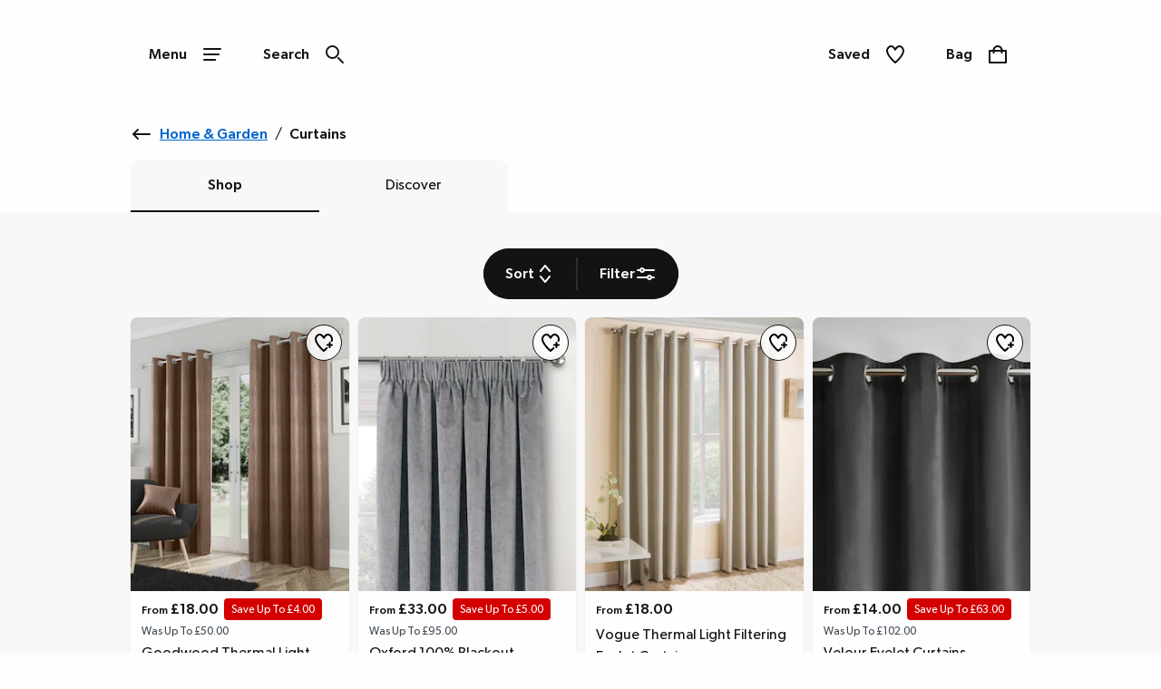

--- FILE ---
content_type: text/html; charset=utf-8
request_url: https://www.ambrosewilson.com/shop/c/home-garden/curtains-blinds-poles?cm_sp=AWL-HomeandGarden-_-LivingRoom-_-Curtains
body_size: 54177
content:
<!DOCTYPE html><html lang="en"><head><meta name="msapplication-TileColor" content="#da532c"/><meta name="msapplication-config" content="/static/themes/awl/favicons/browserconfig.xml"/><meta name="theme-color" content="#ffffff"/><meta charSet="utf-8"/><meta name="viewport" content="width=device-width"/><link rel="dns-prefetch" href="https://s.go-mpulse.net"/><link rel="dns-prefetch" href="https://www.googletagmanager.com"/><link rel="dns-prefetch" href="https://cdn.cookielaw.org"/><link rel="dns-prefetch" href="https://try.abtasty.com"/><link rel="preconnect" href="https://s.go-mpulse.net"/><link rel="preconnect" href="https://www.googletagmanager.com"/><link rel="preconnect" href="https://cdn.cookielaw.org"/><link rel="preconnect" href="https://try.abtasty.com"/><style>
                  @font-face {
                    font-family: "GibsonRegular";
                    src: url("/static/themes/awl/fonts/GibsonRegular/gibson-regular.woff") format("woff"),
                    url("/static/themes/awl/fonts/GibsonRegular/gibson-regular.woff2") format("woff2");
                    font-weight: normal;
                    font-style: normal;
                    font-display: swap;
                  }
            
                  @font-face {
                    font-family: "GibsonMedium";
                    src: url("/static/themes/awl/fonts/GibsonMedium/gibson-medium.woff") format("woff"),
                    url("/static/themes/awl/fonts/GibsonMedium/gibson-medium.woff2") format("woff2");
                    font-weight: normal;
                    font-style: normal;
                    font-display: swap;
                  }
                    
                    @font-face {
                    font-family: "GibsonSemiBold";
                    src: url("/static/themes/awl/fonts/GibsonSemiBold/gibson-semibold.woff") format("woff"),
                    url("/static/themes/awl/fonts/GibsonSemiBold/gibson-semibold.woff2") format("woff2");
                    font-weight: normal;
                    font-style: normal;
                    font-display: swap;
                  }</style><link rel="preload" href="/static/themes/awl/fonts/GibsonRegular/gibson-regular.woff2" as="font" crossorigin=""/><link rel="preload" href="/static/themes/awl/fonts/GibsonMedium/gibson-medium.woff2" as="font" crossorigin=""/><link rel="preload" href="/static/themes/awl/fonts/GibsonSemiBold/gibson-semibold.woff2" as="font" crossorigin=""/><link rel="apple-touch-icon" sizes="180x180" href="/static/themes/awl/favicons/apple-touch-icon.png"/><link rel="icon" type="image/png" sizes="32x32" href="/static/themes/awl/favicons/favicon-32x32.png"/><link rel="icon" type="image/png" sizes="16x16" href="/static/themes/awl/favicons/favicon-16x16.png"/><link rel="manifest" href="/static/themes/awl/favicons/site.webmanifest"/><link rel="mask-icon" href="/static/themes/awl/favicons/safari-pinned-tab.svg" color="#131313"/><link rel="shortcut icon" href="/static/themes/awl/favicons/favicon.ico"/><title>Curtains, Blinds &amp; Poles in a range of Colours, Patterns and Drops | Ambrose Wilson</title><meta name="robots" content="index,follow"/><meta name="description" content="A great selection of curtains and blinds from Ambrose Wilson including voile, lace and blackout curtains and blinds."/><meta property="og:title" content="Curtains, Blinds &amp; Poles in a range of Colours, Patterns and Drops | Ambrose Wilson"/><meta property="og:description" content="A great selection of curtains and blinds from Ambrose Wilson including voile, lace and blackout curtains and blinds."/><link rel="canonical" href="https://www.ambrosewilson.com/shop/c/home-garden/curtains-blinds-poles"/><script type="application/ld+json">{"@context":"https://schema.org","@type":"BreadcrumbList","itemListElement":[{"@type":"ListItem","position":0,"item":"https://www.ambrosewilson.com/","name":"Home"},{"@type":"ListItem","position":1,"item":"https://www.ambrosewilson.com/shop/c/home-garden","name":"Home &amp; Garden"},{"@type":"ListItem","position":2,"item":"https://www.ambrosewilson.com/shop/c/home-garden/curtains","name":"Curtains"}]}</script><meta name="next-head-count" content="30"/><script type="text/javascript" src="/ruxitagentjs_ICA15789NPQRUVXfqrux_10325251103172537.js" data-dtconfig="rid=RID_658910291|rpid=-1096839132|domain=nbrown.co.uk|reportUrl=https://bf40394nkr.bf.dynatrace.com/bf|app=ea7c4b59f27d43eb|cors=1|owasp=1|featureHash=ICA15789NPQRUVXfqrux|msl=153600|srsr=10000|rdnt=1|uxrgce=1|cuc=m8jxenci|srms=2,1,0,0%2Ftextarea%2Cinput%2Cselect%2Coption;0%2Fdatalist;0%2Fform%20button;0%2F%5Bdata-dtrum-input%5D;0%2F.data-dtrum-input;1%2F%5Edata%28%28%5C-.%2B%24%29%7C%24%29|mel=100000|expw=1|dpvc=1|lastModification=1763735686637|postfix=m8jxenci|tp=500,50,0|srbbv=2|agentUri=/ruxitagentjs_ICA15789NPQRUVXfqrux_10325251103172537.js" data-config='{"revision":1763735686637,"beaconUri":"https://bf40394nkr.bf.dynatrace.com/bf","agentUri":"/ruxitagentjs_ICA15789NPQRUVXfqrux_10325251103172537.js","environmentId":"m8jxenci","modules":"ICA15789NPQRUVXfqrux"}' data-envconfig='{"tracestateKeyPrefix":"64cb5caa-c59310fd"}' data-appconfig='{"app":"ea7c4b59f27d43eb"}'></script><link data-next-font="" rel="preconnect" href="/" crossorigin="anonymous"/><link rel="preload" href="/_next/static/css/55552f813e822b42.css" as="style"/><link rel="stylesheet" href="/_next/static/css/55552f813e822b42.css" data-n-g=""/><link rel="preload" href="/_next/static/css/12e7f34ad78513b3.css" as="style"/><link rel="stylesheet" href="/_next/static/css/12e7f34ad78513b3.css" data-n-p=""/><link rel="preload" href="/_next/static/css/43feb7c312ac5ad7.css" as="style"/><link rel="stylesheet" href="/_next/static/css/43feb7c312ac5ad7.css" data-n-p=""/><link rel="preload" href="/_next/static/css/7f3fffa7e7309ec4.css" as="style"/><link rel="stylesheet" href="/_next/static/css/7f3fffa7e7309ec4.css" data-n-p=""/><link rel="preload" href="/_next/static/css/e0b31d6aa9a8bbab.css" as="style"/><link rel="stylesheet" href="/_next/static/css/e0b31d6aa9a8bbab.css" data-n-p=""/><link rel="preload" href="/_next/static/css/d03b078cacd7838a.css" as="style"/><link rel="stylesheet" href="/_next/static/css/d03b078cacd7838a.css" data-n-p=""/><link rel="preload" href="/_next/static/css/3e2342c3f958b3f3.css" as="style"/><link rel="stylesheet" href="/_next/static/css/3e2342c3f958b3f3.css" data-n-p=""/><link rel="preload" href="/_next/static/css/af5f180b604d2c48.css" as="style"/><link rel="stylesheet" href="/_next/static/css/af5f180b604d2c48.css"/><link rel="preload" href="/_next/static/css/f08bec4b66ba8da0.css" as="style"/><link rel="stylesheet" href="/_next/static/css/f08bec4b66ba8da0.css"/><noscript data-n-css=""></noscript><script defer="" nomodule="" src="/_next/static/chunks/polyfills-78c92fac7aa8fdd8.js"></script><script src="https://try.abtasty.com/3b838f834d98ff5c81ad5879aafb8823.js" defer="" data-nscript="beforeInteractive"></script><script defer="" src="/_next/static/chunks/2073.0159c39b24230273.js"></script><script defer="" src="/_next/static/chunks/8185.62c7d102d3c1491c.js"></script><script defer="" src="/_next/static/chunks/2189.6aafc2ff4448af13.js"></script><script src="/_next/static/chunks/webpack-ae2b51e515e4d3eb.js" defer=""></script><script src="/_next/static/chunks/framework-5697eaf04e79c701.js" defer=""></script><script src="/_next/static/chunks/main-fc9ed065caa240b7.js" defer=""></script><script src="/_next/static/chunks/pages/_app-bcbcf62532461524.js" defer=""></script><script src="/_next/static/chunks/8062-c33a3f7d6733d99e.js" defer=""></script><script src="/_next/static/chunks/5670-967ffc897294d53b.js" defer=""></script><script src="/_next/static/chunks/6464-fdd491e106e08434.js" defer=""></script><script src="/_next/static/chunks/6577-aa473907370270c0.js" defer=""></script><script src="/_next/static/chunks/7742-e5f56009cfbdac5a.js" defer=""></script><script src="/_next/static/chunks/3467-0f683befd839e0a9.js" defer=""></script><script src="/_next/static/chunks/6532-73eb60cf64ed4f45.js" defer=""></script><script src="/_next/static/chunks/1622-adc56aa679283ff7.js" defer=""></script><script src="/_next/static/chunks/330-c515aa03a255bd52.js" defer=""></script><script src="/_next/static/chunks/145-218a8ecb301772f4.js" defer=""></script><script src="/_next/static/chunks/3789-78d614681713f17f.js" defer=""></script><script src="/_next/static/chunks/4116-6d9474637930e099.js" defer=""></script><script src="/_next/static/chunks/525-f8cfb6503d22b1a4.js" defer=""></script><script src="/_next/static/chunks/2234-27b10333dd588fcf.js" defer=""></script><script src="/_next/static/chunks/1581-a5ec64006b1c8c18.js" defer=""></script><script src="/_next/static/chunks/504-d6b2e637314c7737.js" defer=""></script><script src="/_next/static/chunks/6649-49c0abf4f5dc66e2.js" defer=""></script><script src="/_next/static/chunks/5013-c5371c1fe989a6ec.js" defer=""></script><script src="/_next/static/chunks/4240-0975f51b47b8a031.js" defer=""></script><script src="/_next/static/chunks/6715-59bbef3c01446ee1.js" defer=""></script><script src="/_next/static/chunks/9718-5b1010183c568793.js" defer=""></script><script src="/_next/static/chunks/9945-9bb60f6581a7815b.js" defer=""></script><script src="/_next/static/chunks/9305-d1cdb18a4bedd099.js" defer=""></script><script src="/_next/static/chunks/pages/shop/c/%5B...search%5D-e744d01e309f9ee9.js" defer=""></script><script src="/_next/static/xruKuHqvZVdPCLnp_aG7J/_buildManifest.js" defer=""></script><script src="/_next/static/xruKuHqvZVdPCLnp_aG7J/_ssgManifest.js" defer=""></script>
<script>(window.BOOMR_mq=window.BOOMR_mq||[]).push(["addVar",{"rua.upush":"false","rua.cpush":"true","rua.upre":"false","rua.cpre":"true","rua.uprl":"false","rua.cprl":"false","rua.cprf":"false","rua.trans":"SJ-88e2582f-0b40-4d6a-ad84-3ca71f9433ea","rua.cook":"false","rua.ims":"false","rua.ufprl":"false","rua.cfprl":"false","rua.isuxp":"false","rua.texp":"norulematch","rua.ceh":"false","rua.ueh":"false","rua.ieh.st":"0"}]);</script>
<script>!function(){function o(n,i){if(n&&i)for(var r in i)i.hasOwnProperty(r)&&(void 0===n[r]?n[r]=i[r]:n[r].constructor===Object&&i[r].constructor===Object?o(n[r],i[r]):n[r]=i[r])}try{var n=decodeURIComponent("%7B%20%22ResourceTiming%22%3A%20%7B%20%22clearOnBeacon%22%3A%20true%20%7D%2C%20%22AutoXHR%22%3A%20%7B%20%22monitorFetch%22%3Atrue%20%7D%20%7D");if(n.length>0&&window.JSON&&"function"==typeof window.JSON.parse){var i=JSON.parse(n);void 0!==window.BOOMR_config?o(window.BOOMR_config,i):window.BOOMR_config=i}}catch(r){window.console&&"function"==typeof window.console.error&&console.error("mPulse: Could not parse configuration",r)}}();</script>
                              <script>!function(e){var n="https://s.go-mpulse.net/boomerang/";if("False"=="True")e.BOOMR_config=e.BOOMR_config||{},e.BOOMR_config.PageParams=e.BOOMR_config.PageParams||{},e.BOOMR_config.PageParams.pci=!0,n="https://s2.go-mpulse.net/boomerang/";if(window.BOOMR_API_key="QSUCE-YZ4WU-XBELT-MDWVB-M4KJ3",function(){function e(){if(!r){var e=document.createElement("script");e.id="boomr-scr-as",e.src=window.BOOMR.url,e.async=!0,o.appendChild(e),r=!0}}function t(e){r=!0;var n,t,a,i,d=document,O=window;if(window.BOOMR.snippetMethod=e?"if":"i",t=function(e,n){var t=d.createElement("script");t.id=n||"boomr-if-as",t.src=window.BOOMR.url,BOOMR_lstart=(new Date).getTime(),e=e||d.body,e.appendChild(t)},!window.addEventListener&&window.attachEvent&&navigator.userAgent.match(/MSIE [67]\./))return window.BOOMR.snippetMethod="s",void t(o,"boomr-async");a=document.createElement("IFRAME"),a.src="about:blank",a.title="",a.role="presentation",a.loading="eager",i=(a.frameElement||a).style,i.width=0,i.height=0,i.border=0,i.display="none",o.appendChild(a);try{O=a.contentWindow,d=O.document.open()}catch(_){n=document.domain,a.src="javascript:var d=document.open();d.domain='"+n+"';void 0;",O=a.contentWindow,d=O.document.open()}if(n)d._boomrl=function(){this.domain=n,t()},d.write("<bo"+"dy onload='document._boomrl();'>");else if(O._boomrl=function(){t()},O.addEventListener)O.addEventListener("load",O._boomrl,!1);else if(O.attachEvent)O.attachEvent("onload",O._boomrl);d.close()}function a(e){window.BOOMR_onload=e&&e.timeStamp||(new Date).getTime()}if(!window.BOOMR||!window.BOOMR.version&&!window.BOOMR.snippetExecuted){window.BOOMR=window.BOOMR||{},window.BOOMR.snippetStart=(new Date).getTime(),window.BOOMR.snippetExecuted=!0,window.BOOMR.snippetVersion=14,window.BOOMR.url=n+"QSUCE-YZ4WU-XBELT-MDWVB-M4KJ3";var i=document.currentScript||document.getElementsByTagName("script")[0],o=i.parentNode,r=!1,d=document.createElement("link");if(d.relList&&"function"==typeof d.relList.supports&&d.relList.supports("preload")&&"as"in d)window.BOOMR.snippetMethod="p",d.href=window.BOOMR.url,d.rel="preload",d.as="script",d.addEventListener("load",e),d.addEventListener("error",function(){t(!0)}),setTimeout(function(){if(!r)t(!0)},3e3),BOOMR_lstart=(new Date).getTime(),o.appendChild(d);else t(!1);if(window.addEventListener)window.addEventListener("load",a,!1);else if(window.attachEvent)window.attachEvent("onload",a)}}(),"".length>0)if(e&&"performance"in e&&e.performance&&"function"==typeof e.performance.setResourceTimingBufferSize)e.performance.setResourceTimingBufferSize();!function(){if(BOOMR=e.BOOMR||{},BOOMR.plugins=BOOMR.plugins||{},!BOOMR.plugins.AK){var n="true"=="true"?1:0,t="",a="aoilcxyx2w5mk2jden7a-f-e92b116cb-clientnsv4-s.akamaihd.net",i="false"=="true"?2:1,o={"ak.v":"39","ak.cp":"1810666","ak.ai":parseInt("1116075",10),"ak.ol":"0","ak.cr":9,"ak.ipv":4,"ak.proto":"h2","ak.rid":"f5ab748","ak.r":51095,"ak.a2":n,"ak.m":"a","ak.n":"essl","ak.bpcip":"3.144.177.0","ak.cport":48658,"ak.gh":"23.215.214.229","ak.quicv":"","ak.tlsv":"tls1.3","ak.0rtt":"","ak.0rtt.ed":"","ak.csrc":"-","ak.acc":"","ak.t":"1763910526","ak.ak":"hOBiQwZUYzCg5VSAfCLimQ==IoSDsGO5q3YeVDY2p96WRfxei5T+8kGVyBY9bGhF7Gi6ZxCneWlK0xuT14SAf8Fg3FW0Wv+46+1zwP17jA5E1E8XCc1Pe+Q1Q/C3IfJro+OY43jCftNzPNjHzB1A8MbZDfXY0s5rIU6hccgj8GDPUM0lO0LdiDTT6Bou9McV9CMNqypDo3eSZAKJQBr9U2Y4Jc5d2dfi+hEvYOBnk5V6aJpqnAcdUr0xs0ughFacEIwJIPHy8Xjs/TFQlMIO/IFTVu60ZOC4wTzJUrTXFo+gtLbrj47OGi6yB6Ohbh8K+qqD9S0okEE028AClrU3sSFVvYdUfYw2y35Y8wpu7MY1RGTdzLEWspmHltOUOqvBsS44iBl5ym6JqIjlXweetWkh4zq19TwPQ+wIteTcJQ+q2fZs8wpBvGs862cI5N+1yFs=","ak.pv":"35","ak.dpoabenc":"","ak.tf":i};if(""!==t)o["ak.ruds"]=t;var r={i:!1,av:function(n){var t="http.initiator";if(n&&(!n[t]||"spa_hard"===n[t]))o["ak.feo"]=void 0!==e.aFeoApplied?1:0,BOOMR.addVar(o)},rv:function(){var e=["ak.bpcip","ak.cport","ak.cr","ak.csrc","ak.gh","ak.ipv","ak.m","ak.n","ak.ol","ak.proto","ak.quicv","ak.tlsv","ak.0rtt","ak.0rtt.ed","ak.r","ak.acc","ak.t","ak.tf"];BOOMR.removeVar(e)}};BOOMR.plugins.AK={akVars:o,akDNSPreFetchDomain:a,init:function(){if(!r.i){var e=BOOMR.subscribe;e("before_beacon",r.av,null,null),e("onbeacon",r.rv,null,null),r.i=!0}return this},is_complete:function(){return!0}}}}()}(window);</script></head><body><noscript><iframe src="https://www.googletagmanager.com/ns.html?id=GTM-KBVNMGVL" height="0" width="0" style="display:none;visibility:hidden" title="GTM javascript fallback"></iframe><iframe src="https://www.googletagmanager.com/ns.html?id=GTM-WDW5B72W" height="0" width="0" style="display:none;visibility:hidden" title="GTM_V2 javascript fallback"></iframe></noscript><div id="__next"><div class="DefaultLayout-module_Root__B5Blx"><div id="navContextCardPortalTarget"></div><header id="mobileHeaderWrapper" class="SplitHeader-module_mobileHeaderWrapper__c-YwF"><div class="SplitHeader-module_mobileHeader__EB7Gt"><div class="HeadLogo-module_logoWrapper__pc3re"><a id="mobile-header-logo" class="HeadLogo-module_logoLink__BdJU4" data-testid="brand-logo" href="https://www.ambrosewilson.com"><img src="https://www.ambrosewilson.com/i/2b49e3fbd3bac46d/original/Ambrose-Wilson-Logo-Black.svg" alt="Brand Logo" class="HeadLogo-module_logoImage__WlsLr BrandLogo-module_logo__SQNNb" width="525" height="59"/></a></div><div class=""><div class="AccountWrapper-module_accountWrapper__mwW0o"><div class="Skeleton LoadingSkeleton-module_fixHeight__m5NRA" data-testid="loading-skeleton"><span aria-live="polite" aria-busy="true"><span class="react-loading-skeleton" style="width:8rem;height:3.5rem;border-radius:var(--button-border-radius-large)">‌</span><br/></span></div></div></div></div></header><div data-focus-guard="true" tabindex="-1" style="width:1px;height:0px;padding:0;overflow:hidden;position:fixed;top:1px;left:1px"></div><div data-focus-lock-disabled="disabled"><div class="ContextCardSheet-module_Root__ezFxl contextCardSheetMain ContextCardSheet-module_fullScreen__djh0K ContextCardSheet-module_mainNavShow__tjF89" style="visibility:hidden;min-height:auto" data-testid=""><button type="button" class="ContextCardSheet-module_CloseButton__oaNFt ContextCardSheet-module_fullScreenNoHead__10pmY" data-testid="context-close" data-cy="context-close" aria-label="close" data-autofocus="true"><svg tabindex="-1" class="Icon ContextCardSheet-module_CloseButton__image__wuE6s" width="24" height="24" data-testid="iconsvg-test" aria-label="" viewBox="0 0 24 24"><use href="/_next/static/media/sprite.ff96fff0.svg#Close"></use></svg></button><div class="ContextCardSheet-module_Body__2S1-5 ContextCardSheet-module_noHead__JSk9w ContextCardSheet-module_fullScreenNoHead__10pmY main-nav-context-card-sheet ContextCardSheet-module_mainNavShow__tjF89 SplitHeader-module_ContextCardNavBodyClass__MovFS"><div class="Body_Hold"><nav aria-label="main-navigation" data-cy="main-nav-menu" id="main-navigation" class="Nav-module_Root__pgCV1"><div class="Nav-module_NavListWrappingLayer__t7eK-"><ul class="Nav-module_NavList__o7Jds navListFirstLayer"><li class="Nav-module_NavListItem__O7UN0" data-cy="main-nav-item"><a class="Nav-module_NavButton__IW5Pz Nav-module_disabled__1IiXC" data-autofocus="true" href="https://www.ambrosewilson.com/api/sign-in?redirectTo=https://www.ambrosewilson.com/shop/c/home-garden/curtains-blinds-poles?cm_sp=AWL-HomeandGarden-_-LivingRoom-_-Curtains">Sign In<svg tabindex="-1" class="Icon Nav-module_Icon__R88xX" width="24" height="24" data-testid="iconsvg-test" aria-label="" fill="#3F4952"><use href="/_next/static/media/sprite.ff96fff0.svg#SignIn"></use></svg></a></li><li class="Nav-module_NavListItem__O7UN0" data-cy="main-nav-item"><a href="/shop/c/new-in" class="Nav-module_NavButton__IW5Pz Nav-module_NavButton__chevronRight__phlYE Nav-module_disabled__1IiXC" tabindex="0">New In</a></li><li class="Nav-module_NavListItem__O7UN0" data-cy="main-nav-item"><a href="/black-friday" class="Nav-module_NavButton__IW5Pz Nav-module_NavButton__chevronRight__phlYE Nav-module_disabled__1IiXC" tabindex="0">Black Friday</a></li><li class="Nav-module_NavListItem__O7UN0" data-cy="main-nav-item"><a href="/shop/c/christmas" class="Nav-module_NavButton__IW5Pz Nav-module_NavButton__chevronRight__phlYE Nav-module_disabled__1IiXC" tabindex="0">Christmas</a></li><li class="Nav-module_NavListItem__O7UN0" data-cy="main-nav-item"><a href="/womens" class="Nav-module_NavButton__IW5Pz Nav-module_NavButton__chevronRight__phlYE Nav-module_disabled__1IiXC" tabindex="0">Womens</a></li><li class="Nav-module_NavListItem__O7UN0" data-cy="main-nav-item"><a href="/shop/c/lingerie" class="Nav-module_NavButton__IW5Pz Nav-module_NavButton__chevronRight__phlYE Nav-module_disabled__1IiXC" tabindex="0">Lingerie &amp; Nightwear</a></li><li class="Nav-module_NavListItem__O7UN0" data-cy="main-nav-item"><a href="/shop/c/health-beauty" class="Nav-module_NavButton__IW5Pz Nav-module_NavButton__chevronRight__phlYE Nav-module_disabled__1IiXC" tabindex="0">Health &amp; Beauty</a></li><li class="Nav-module_NavListItem__O7UN0" data-cy="main-nav-item"><a href="/footwear" class="Nav-module_NavButton__IW5Pz Nav-module_NavButton__chevronRight__phlYE Nav-module_disabled__1IiXC" tabindex="0">Footwear</a></li><li class="Nav-module_NavListItem__O7UN0" data-cy="main-nav-item"><a href="/mens" class="Nav-module_NavButton__IW5Pz Nav-module_NavButton__chevronRight__phlYE Nav-module_disabled__1IiXC" tabindex="0">Mens</a></li><li class="Nav-module_NavListItem__O7UN0" data-cy="main-nav-item"><a href="/home-garden" class="Nav-module_NavButton__IW5Pz Nav-module_NavButton__chevronRight__phlYE Nav-module_disabled__1IiXC" tabindex="0">Home &amp; Garden</a></li><li class="Nav-module_NavListItem__O7UN0" data-cy="main-nav-item"><a href="/electricals" class="Nav-module_NavButton__IW5Pz Nav-module_NavButton__chevronRight__phlYE Nav-module_disabled__1IiXC" tabindex="0">Electricals</a></li><li class="Nav-module_NavListItem__O7UN0" data-cy="main-nav-item"><a href="/shop/c/kids-toys/toys" class="Nav-module_NavButton__IW5Pz Nav-module_NavButton__chevronRight__phlYE Nav-module_disabled__1IiXC" tabindex="0">Toys</a></li><li class="Nav-module_NavListItem__O7UN0" data-cy="main-nav-item"><a href="/gifts" class="Nav-module_NavButton__IW5Pz Nav-module_NavButton__chevronRight__phlYE Nav-module_disabled__1IiXC" tabindex="0">Gifts</a></li><li class="Nav-module_NavListItem__O7UN0" data-cy="main-nav-item"><a href="/help-information" class="Nav-module_NavButton__IW5Pz Nav-module_NavButton__chevronRight__phlYE Nav-module_disabled__1IiXC" tabindex="0">Help &amp; Information</a></li></ul><div class="Nav-module_NavBarMenuBarDivider__jR63j"></div></div><div class="Nav-module_NavListWrappingLayer__t7eK- Nav-module_NavListWrappingLayerSecond__q-ixx Nav-module_NavListWrappingLayer__t7eK-__1 Nav-module_hidden__BrkZw"><ul class="Nav-module_NavList__o7Jds"><li class="Nav-module_NavListItem__O7UN0"><button type="button" class="Nav-module_NavButton__IW5Pz Nav-module_NavButton_breadcrumb__gkPOL" aria-label="Return to previous menu"><svg tabindex="-1" class="Icon" width="24" height="24" data-testid="iconsvg-test" aria-label="" fill="#3F4952"><use href="/_next/static/media/sprite.ff96fff0.svg#ArrowLeft"></use></svg><span class="Nav-module_NavButton_breadcrumbText__uuNVD"><span class="Nav-module_NavButton_breadcrumbHome__146j1">Home</span>   /   <!-- -->New In</span></button></li></ul><ul class="Nav-module_NavList__o7Jds"><li class="Nav-module_NavListItem__O7UN0"><span class="Nav-module_NavButton__IW5Pz Nav-module_title__X8FnF">Shop By Category</span></li><li class="Nav-module_NavListItem__O7UN0"><a class="Nav-module_NavButton__IW5Pz" data-cy="level-two-nav-item" data-testid="level-two-nav-anchor" tabindex="0" href="https://www.ambrosewilson.com/shop/c/new-in">Shop All New In</a></li><li class="Nav-module_NavListItem__O7UN0"><a class="Nav-module_NavButton__IW5Pz" data-cy="level-two-nav-item" data-testid="level-two-nav-anchor" tabindex="0" href="https://www.ambrosewilson.com/shop/c/new-in/womens">Womens</a></li><li class="Nav-module_NavListItem__O7UN0"><a class="Nav-module_NavButton__IW5Pz" data-cy="level-two-nav-item" data-testid="level-two-nav-anchor" tabindex="0" href="https://www.ambrosewilson.com/shop/c/new-in/lingerie">Lingerie &amp; Nightwear</a></li><li class="Nav-module_NavListItem__O7UN0"><a class="Nav-module_NavButton__IW5Pz" data-cy="level-two-nav-item" data-testid="level-two-nav-anchor" tabindex="0" href="https://www.ambrosewilson.com/shop/c/new-in/footwear">Footwear</a></li><li class="Nav-module_NavListItem__O7UN0"><a class="Nav-module_NavButton__IW5Pz" data-cy="level-two-nav-item" data-testid="level-two-nav-anchor" tabindex="0" href="https://www.ambrosewilson.com/shop/c/new-in/mens">Mens</a></li><li class="Nav-module_NavListItem__O7UN0"><a class="Nav-module_NavButton__IW5Pz" data-cy="level-two-nav-item" data-testid="level-two-nav-anchor" tabindex="0" href="https://www.ambrosewilson.com/shop/c/new-in/home-garden">Home &amp; Garden</a></li><li class="Nav-module_NavListItem__O7UN0"><a class="Nav-module_NavButton__IW5Pz" data-cy="level-two-nav-item" data-testid="level-two-nav-anchor" tabindex="0" href="https://www.ambrosewilson.com/shop/c/new-in/electricals">Electricals</a></li><li class="Nav-module_NavListItem__O7UN0"><a class="Nav-module_NavButton__IW5Pz" data-cy="level-two-nav-item" data-testid="level-two-nav-anchor" tabindex="0" href="https://www.ambrosewilson.com/shop/c/new-in/health-beauty">Health &amp; Beauty</a></li></ul><ul class="Nav-module_NavList__o7Jds"><li class="Nav-module_NavListItem__O7UN0"><span class="Nav-module_NavButton__IW5Pz Nav-module_title__X8FnF">New In Womens</span></li><li class="Nav-module_NavListItem__O7UN0"><a class="Nav-module_NavButton__IW5Pz" data-cy="level-two-nav-item" data-testid="level-two-nav-anchor" tabindex="0" href="https://www.ambrosewilson.com/shop/c/footwear/boots/f?New+In=New+In">Boots</a></li><li class="Nav-module_NavListItem__O7UN0"><a class="Nav-module_NavButton__IW5Pz" data-cy="level-two-nav-item" data-testid="level-two-nav-anchor" tabindex="0" href="https://www.ambrosewilson.com/shop/c/womens/coats-and-jackets/f?New+In=New+In">Coats &amp; Jackets</a></li><li class="Nav-module_NavListItem__O7UN0"><a class="Nav-module_NavButton__IW5Pz" data-cy="level-two-nav-item" data-testid="level-two-nav-anchor" tabindex="0" href="https://www.ambrosewilson.com/shop/c/new-in/lingerie/f?Product+Type=Nightwear&amp;nofollowind=true">Nightwear</a></li><li class="Nav-module_NavListItem__O7UN0"><a class="Nav-module_NavButton__IW5Pz" data-cy="level-two-nav-item" data-testid="level-two-nav-anchor" tabindex="0" href="https://www.ambrosewilson.com/shop/c/womens/knitwear/f?New+In=New+In">Jumpers &amp; Cardigans</a></li><li class="Nav-module_NavListItem__O7UN0"><a class="Nav-module_NavButton__IW5Pz" data-cy="level-two-nav-item" data-testid="level-two-nav-anchor" tabindex="0" href="https://www.ambrosewilson.com/shop/c/denim/f?New+In=New+In">Denim</a></li><li class="Nav-module_NavListItem__O7UN0"><a class="Nav-module_NavButton__IW5Pz" data-cy="level-two-nav-item" data-testid="level-two-nav-anchor" tabindex="0" href="https://www.ambrosewilson.com/shop/c/womens/dresses/f?New+In=New+In">Dresses</a></li><li class="Nav-module_NavListItem__O7UN0"><a class="Nav-module_NavButton__IW5Pz" data-cy="level-two-nav-item" data-testid="level-two-nav-anchor" tabindex="0" href="https://www.ambrosewilson.com/shop/c/womens/swimwear-and-beachwear/f?New+In=New+In">Swimwear &amp; Beachwear</a></li><li class="Nav-module_NavListItem__O7UN0"><a class="Nav-module_NavButton__IW5Pz" data-cy="level-two-nav-item" data-testid="level-two-nav-anchor" tabindex="0" href="https://www.ambrosewilson.com/shop/c/womens/tops/f?New+In=New+In">Tops &amp; T-Shirts</a></li><li class="Nav-module_NavListItem__O7UN0"><a class="Nav-module_NavButton__IW5Pz" data-cy="level-two-nav-item" data-testid="level-two-nav-anchor" tabindex="0" href="https://www.ambrosewilson.com/shop/c/womens/trousers-shorts/trousers/f?New+In=New+In">Trousers</a></li></ul><div class="Nav-module_NavBarMenuBarDivider__jR63j"></div></div><div class="Nav-module_NavListWrappingLayer__t7eK- Nav-module_NavListWrappingLayerSecond__q-ixx Nav-module_NavListWrappingLayer__t7eK-__2 Nav-module_hidden__BrkZw"><ul class="Nav-module_NavList__o7Jds"><li class="Nav-module_NavListItem__O7UN0"><button type="button" class="Nav-module_NavButton__IW5Pz Nav-module_NavButton_breadcrumb__gkPOL" aria-label="Return to previous menu"><svg tabindex="-1" class="Icon" width="24" height="24" data-testid="iconsvg-test" aria-label="" fill="#3F4952"><use href="/_next/static/media/sprite.ff96fff0.svg#ArrowLeft"></use></svg><span class="Nav-module_NavButton_breadcrumbText__uuNVD"><span class="Nav-module_NavButton_breadcrumbHome__146j1">Home</span>   /   <!-- -->Black Friday</span></button></li></ul><ul class="Nav-module_NavList__o7Jds"><li class="Nav-module_NavListItem__O7UN0"><span class="Nav-module_NavButton__IW5Pz Nav-module_title__X8FnF">Black Friday Deals</span></li><li class="Nav-module_NavListItem__O7UN0"><a class="Nav-module_NavButton__IW5Pz" data-cy="level-two-nav-item" data-testid="level-two-nav-anchor" tabindex="0" href="https://www.ambrosewilson.com/shop/c/black-friday-womenswear-deals">Womens Fashion Deals</a></li><li class="Nav-module_NavListItem__O7UN0"><a class="Nav-module_NavButton__IW5Pz" data-cy="level-two-nav-item" data-testid="level-two-nav-anchor" tabindex="0" href="https://www.ambrosewilson.com/shop/c/mens/f?On+Sale=Yes">Mens Deals</a></li><li class="Nav-module_NavListItem__O7UN0"><a class="Nav-module_NavButton__IW5Pz" data-cy="level-two-nav-item" data-testid="level-two-nav-anchor" tabindex="0" href="https://www.ambrosewilson.com/shop/c/black-friday-tech-electricals">Electrical Deals</a></li><li class="Nav-module_NavListItem__O7UN0"><a class="Nav-module_NavButton__IW5Pz" data-cy="level-two-nav-item" data-testid="level-two-nav-anchor" tabindex="0" href="https://www.ambrosewilson.com/shop/c/kids-toys/toys/f?On+Sale=Yes&amp;nofollowind=true">Toy Deals</a></li><li class="Nav-module_NavListItem__O7UN0"><a class="Nav-module_NavButton__IW5Pz" data-cy="level-two-nav-item" data-testid="level-two-nav-anchor" tabindex="0" href="https://www.ambrosewilson.com/shop/c/black-friday-home-furniture">Home &amp; Furniture Deals</a></li><li class="Nav-module_NavListItem__O7UN0"><a class="Nav-module_NavButton__IW5Pz" data-cy="level-two-nav-item" data-testid="level-two-nav-anchor" tabindex="0" href="https://www.ambrosewilson.com/shop/c/black-friday-beauty">Beauty Deals</a></li><li class="Nav-module_NavListItem__O7UN0"><a class="Nav-module_NavButton__IW5Pz" data-cy="level-two-nav-item" data-testid="level-two-nav-anchor" tabindex="0" href="https://www.ambrosewilson.com/shop/c/black-friday-footwear-deals">Footwear Deals</a></li><li class="Nav-module_NavListItem__O7UN0"><a class="Nav-module_NavButton__IW5Pz" data-cy="level-two-nav-item" data-testid="level-two-nav-anchor" tabindex="0" href="https://www.ambrosewilson.com/shop/c/gifts/f?On+Sale=Yes">Gift Deals</a></li><li class="Nav-module_NavListItem__O7UN0"><a class="Nav-module_NavButton__IW5Pz" data-cy="level-two-nav-item" data-testid="level-two-nav-anchor" tabindex="0" href="https://www.ambrosewilson.com/shop/c/black-friday">Shop All Black Friday Deals</a></li></ul><ul class="Nav-module_NavList__o7Jds"><li class="Nav-module_NavListItem__O7UN0"><span class="Nav-module_NavButton__IW5Pz Nav-module_title__X8FnF">Deals Of The Week</span></li><li class="Nav-module_NavListItem__O7UN0"><a class="Nav-module_NavButton__IW5Pz" data-cy="level-two-nav-item" data-testid="level-two-nav-anchor" tabindex="0" href="https://www.ambrosewilson.com/shop/c/black-friday-fashion-deals">Up to 50% off Clothing &amp; Footwear</a></li><li class="Nav-module_NavListItem__O7UN0"><a class="Nav-module_NavButton__IW5Pz" data-cy="level-two-nav-item" data-testid="level-two-nav-anchor" tabindex="0" href="https://www.ambrosewilson.com/shop/c/offers">Half Price or More Selected Brands</a></li><li class="Nav-module_NavListItem__O7UN0"><a class="Nav-module_NavButton__IW5Pz" data-cy="level-two-nav-item" data-testid="level-two-nav-anchor" tabindex="0" href="https://www.ambrosewilson.com/shop/c/black-friday-menswear-deals">Up to 50% off Men&#x27;s Last Minute Looks</a></li><li class="Nav-module_NavListItem__O7UN0"><a class="Nav-module_NavButton__IW5Pz" data-cy="level-two-nav-item" data-testid="level-two-nav-anchor" tabindex="0" href="https://www.ambrosewilson.com/shop/c/black-friday-cosy-home-deals">Up to 50% off Cosy Home</a></li><li class="Nav-module_NavListItem__O7UN0"><a class="Nav-module_NavButton__IW5Pz" data-cy="level-two-nav-item" data-testid="level-two-nav-anchor" tabindex="0" href="https://www.ambrosewilson.com/shop/c/kids-toys/toys/f?On+Sale=Yes">Up to 40% off Toys</a></li><li class="Nav-module_NavListItem__O7UN0"><a class="Nav-module_NavButton__IW5Pz" data-cy="level-two-nav-item" data-testid="level-two-nav-anchor" tabindex="0" href="https://www.ambrosewilson.com/shop/c/beauty-electricals/f?On+Sale=Yes&amp;nofollowind=true">Up to 50% off Health &amp; Beauty Electricals</a></li><li class="Nav-module_NavListItem__O7UN0"><a class="Nav-module_NavButton__IW5Pz" data-cy="level-two-nav-item" data-testid="level-two-nav-anchor" tabindex="0" href="https://www.ambrosewilson.com/shop/c/black-friday-top-tech">Save up to 30% off Tech Brands</a></li><li class="Nav-module_NavListItem__O7UN0"><a class="Nav-module_NavButton__IW5Pz" data-cy="level-two-nav-item" data-testid="level-two-nav-anchor" tabindex="0" href="https://www.ambrosewilson.com/shop/c/black-friday-home-tech">Up to 50% off Home &amp; Tech</a></li><li class="Nav-module_NavListItem__O7UN0"><a class="Nav-module_NavButton__IW5Pz" data-cy="level-two-nav-item" data-testid="level-two-nav-anchor" tabindex="0" href="https://www.ambrosewilson.com/shop/c/electricals/small-appliances/f?On+Sale=Yes&amp;nofollowind=true">Up to 50% off Small Kitchen Electricals</a></li><li class="Nav-module_NavListItem__O7UN0"><a class="Nav-module_NavButton__IW5Pz" data-cy="level-two-nav-item" data-testid="level-two-nav-anchor" tabindex="0" href="https://www.ambrosewilson.com/shop/c/black-friday-promotions">Up to 25% off Lego</a></li><li class="Nav-module_NavListItem__O7UN0"><a class="Nav-module_NavButton__IW5Pz" data-cy="level-two-nav-item" data-testid="level-two-nav-anchor" tabindex="0" href="https://www.ambrosewilson.com/shop/c/christmas/christmas-decorations/f?On+Sale=Yes&amp;nofollowind=true">Up to 25% off Christmas Decorations</a></li></ul><ul class="Nav-module_NavList__o7Jds"><li class="Nav-module_NavListItem__O7UN0"><span class="Nav-module_NavButton__IW5Pz Nav-module_title__X8FnF">Outlet</span></li><li class="Nav-module_NavListItem__O7UN0"><a class="Nav-module_NavButton__IW5Pz" data-cy="level-two-nav-item" data-testid="level-two-nav-anchor" tabindex="0" href="https://www.ambrosewilson.com/shop/c/outlet/outlet-womens">Womens Outlet</a></li><li class="Nav-module_NavListItem__O7UN0"><a class="Nav-module_NavButton__IW5Pz" data-cy="level-two-nav-item" data-testid="level-two-nav-anchor" tabindex="0" href="https://www.ambrosewilson.com/shop/c/outlet/outlet-lingerie">Lingerie &amp; Nightwear Outlet</a></li><li class="Nav-module_NavListItem__O7UN0"><a class="Nav-module_NavButton__IW5Pz" data-cy="level-two-nav-item" data-testid="level-two-nav-anchor" tabindex="0" href="https://www.ambrosewilson.com/shop/c/outlet/outlet-footwear">Footwear Outlet</a></li><li class="Nav-module_NavListItem__O7UN0"><a class="Nav-module_NavButton__IW5Pz" data-cy="level-two-nav-item" data-testid="level-two-nav-anchor" tabindex="0" href="https://www.ambrosewilson.com/shop/c/outlet/outlet-home-garden">Home &amp; Garden Outlet</a></li><li class="Nav-module_NavListItem__O7UN0"><a class="Nav-module_NavButton__IW5Pz" data-cy="level-two-nav-item" data-testid="level-two-nav-anchor" tabindex="0" href="https://www.ambrosewilson.com/shop/c/outlet/outlet-mens">Mens Outlet</a></li><li class="Nav-module_NavListItem__O7UN0"><a class="Nav-module_NavButton__IW5Pz" data-cy="level-two-nav-item" data-testid="level-two-nav-anchor" tabindex="0" href="https://www.ambrosewilson.com/shop/c/outlet">Shop All Outlet</a></li></ul><div class="Nav-module_NavBarMenuBarDivider__jR63j"></div></div><div class="Nav-module_NavListWrappingLayer__t7eK- Nav-module_NavListWrappingLayerSecond__q-ixx Nav-module_NavListWrappingLayer__t7eK-__3 Nav-module_hidden__BrkZw"><ul class="Nav-module_NavList__o7Jds"><li class="Nav-module_NavListItem__O7UN0"><button type="button" class="Nav-module_NavButton__IW5Pz Nav-module_NavButton_breadcrumb__gkPOL" aria-label="Return to previous menu"><svg tabindex="-1" class="Icon" width="24" height="24" data-testid="iconsvg-test" aria-label="" fill="#3F4952"><use href="/_next/static/media/sprite.ff96fff0.svg#ArrowLeft"></use></svg><span class="Nav-module_NavButton_breadcrumbText__uuNVD"><span class="Nav-module_NavButton_breadcrumbHome__146j1">Home</span>   /   <!-- -->Christmas</span></button></li></ul><ul class="Nav-module_NavList__o7Jds"><li class="Nav-module_NavListItem__O7UN0"><span class="Nav-module_NavButton__IW5Pz Nav-module_title__X8FnF">Shop All Christmas</span></li><li class="Nav-module_NavListItem__O7UN0"><a class="Nav-module_NavButton__IW5Pz" data-cy="level-two-nav-item" data-testid="level-two-nav-anchor" tabindex="0" href="https://www.ambrosewilson.com/shop/c/christmas">Shop All Christmas</a></li></ul><ul class="Nav-module_NavList__o7Jds"><li class="Nav-module_NavListItem__O7UN0"><span class="Nav-module_NavButton__IW5Pz Nav-module_title__X8FnF">Christmas Decorations</span></li><li class="Nav-module_NavListItem__O7UN0"><a class="Nav-module_NavButton__IW5Pz" data-cy="level-two-nav-item" data-testid="level-two-nav-anchor" tabindex="0" href="https://www.ambrosewilson.com/shop/c/christmas/christmas-decorations/christmas-lights">Christmas Lights</a></li><li class="Nav-module_NavListItem__O7UN0"><a class="Nav-module_NavButton__IW5Pz" data-cy="level-two-nav-item" data-testid="level-two-nav-anchor" tabindex="0" href="https://www.ambrosewilson.com/shop/c/christmas/christmas-decorations/christmas-room-decorations">Christmas Room Decorations</a></li><li class="Nav-module_NavListItem__O7UN0"><a class="Nav-module_NavButton__IW5Pz" data-cy="level-two-nav-item" data-testid="level-two-nav-anchor" tabindex="0" href="https://www.ambrosewilson.com/shop/c/christmas/christmas-trees">Christmas Trees</a></li><li class="Nav-module_NavListItem__O7UN0"><a class="Nav-module_NavButton__IW5Pz" data-cy="level-two-nav-item" data-testid="level-two-nav-anchor" tabindex="0" href="https://www.ambrosewilson.com/shop/c/christmas/christmas-decorations/christmas-tree-decorations">Christmas Tree Decorations</a></li><li class="Nav-module_NavListItem__O7UN0"><a class="Nav-module_NavButton__IW5Pz" data-cy="level-two-nav-item" data-testid="level-two-nav-anchor" tabindex="0" href="https://www.ambrosewilson.com/shop/c/christmas/christmas-decorations/wreaths-garlands">Wreaths &amp; Garlands</a></li><li class="Nav-module_NavListItem__O7UN0"><a class="Nav-module_NavButton__IW5Pz" data-cy="level-two-nav-item" data-testid="level-two-nav-anchor" tabindex="0" href="https://www.ambrosewilson.com/shop/c/christmas/christmas-decorations">Shop All Christmas Decorations</a></li></ul><ul class="Nav-module_NavList__o7Jds"><li class="Nav-module_NavListItem__O7UN0"><span class="Nav-module_NavButton__IW5Pz Nav-module_title__X8FnF">Christmas At Home</span></li><li class="Nav-module_NavListItem__O7UN0"><a class="Nav-module_NavButton__IW5Pz" data-cy="level-two-nav-item" data-testid="level-two-nav-anchor" tabindex="0" href="https://www.ambrosewilson.com/shop/c/christmas/christmas-at-home/christmas-cooking">Christmas Cooking</a></li><li class="Nav-module_NavListItem__O7UN0"><a class="Nav-module_NavButton__IW5Pz" data-cy="level-two-nav-item" data-testid="level-two-nav-anchor" tabindex="0" href="https://www.ambrosewilson.com/shop/c/christmas/christmas-at-home/christmas-dining">Christmas Dining</a></li><li class="Nav-module_NavListItem__O7UN0"><a class="Nav-module_NavButton__IW5Pz" data-cy="level-two-nav-item" data-testid="level-two-nav-anchor" tabindex="0" href="https://www.ambrosewilson.com/shop/c/christmas/christmas-at-home/christmas-home-furnishings">Christmas Home Furnishings</a></li><li class="Nav-module_NavListItem__O7UN0"><a class="Nav-module_NavButton__IW5Pz" data-cy="level-two-nav-item" data-testid="level-two-nav-anchor" tabindex="0" href="https://www.ambrosewilson.com/shop/c/christmas/christmas-at-home">Shop All Christmas at Home</a></li></ul><ul class="Nav-module_NavList__o7Jds"><li class="Nav-module_NavListItem__O7UN0"><span class="Nav-module_NavButton__IW5Pz Nav-module_title__X8FnF">Christmas Gifting</span></li><li class="Nav-module_NavListItem__O7UN0"><a class="Nav-module_NavButton__IW5Pz" data-cy="level-two-nav-item" data-testid="level-two-nav-anchor" tabindex="0" href="https://www.ambrosewilson.com/shop/c/christmas/advent-calendars">Advent Calendars</a></li><li class="Nav-module_NavListItem__O7UN0"><a class="Nav-module_NavButton__IW5Pz" data-cy="level-two-nav-item" data-testid="level-two-nav-anchor" tabindex="0" href="https://www.ambrosewilson.com/shop/c/christmas/christmas-gifts/e-vouchers">E-Vouchers</a></li><li class="Nav-module_NavListItem__O7UN0"><a class="Nav-module_NavButton__IW5Pz" data-cy="level-two-nav-item" data-testid="level-two-nav-anchor" tabindex="0" href="https://www.ambrosewilson.com/shop/c/christmas/christmas-gifts/food-drink">Food &amp; Drink</a></li><li class="Nav-module_NavListItem__O7UN0"><a class="Nav-module_NavButton__IW5Pz" data-cy="level-two-nav-item" data-testid="level-two-nav-anchor" tabindex="0" href="https://www.ambrosewilson.com/shop/c/christmas/christmas-gifts/christmas-gifts-for-her/perfume">Fragrance</a></li><li class="Nav-module_NavListItem__O7UN0"><a class="Nav-module_NavButton__IW5Pz" data-cy="level-two-nav-item" data-testid="level-two-nav-anchor" tabindex="0" href="https://www.ambrosewilson.com/shop/c/christmas/christmas-gifts/christmas-gifts-for-her">Gifts For Her</a></li><li class="Nav-module_NavListItem__O7UN0"><a class="Nav-module_NavButton__IW5Pz" data-cy="level-two-nav-item" data-testid="level-two-nav-anchor" tabindex="0" href="https://www.ambrosewilson.com/shop/c/christmas/christmas-gifts/christmas-gifts-for-him">Gifts For Him</a></li><li class="Nav-module_NavListItem__O7UN0"><a class="Nav-module_NavButton__IW5Pz" data-cy="level-two-nav-item" data-testid="level-two-nav-anchor" tabindex="0" href="https://www.ambrosewilson.com/shop/c/christmas/christmas-gifts/christmas-gifts-for-kids">Gifts For Kids</a></li><li class="Nav-module_NavListItem__O7UN0"><a class="Nav-module_NavButton__IW5Pz" data-cy="level-two-nav-item" data-testid="level-two-nav-anchor" tabindex="0" href="https://www.ambrosewilson.com/shop/c/christmas/christmas-gifts/secret-santa">Secret Santa</a></li><li class="Nav-module_NavListItem__O7UN0"><a class="Nav-module_NavButton__IW5Pz" data-cy="level-two-nav-item" data-testid="level-two-nav-anchor" tabindex="0" href="https://www.ambrosewilson.com/shop/c/christmas/christmas-gifts/stocking-fillers">Stocking Fillers</a></li><li class="Nav-module_NavListItem__O7UN0"><a class="Nav-module_NavButton__IW5Pz" data-cy="level-two-nav-item" data-testid="level-two-nav-anchor" tabindex="0" href="https://www.ambrosewilson.com/shop/c/christmas/christmas-gifts/tech-gifts">Tech Gifts</a></li><li class="Nav-module_NavListItem__O7UN0"><a class="Nav-module_NavButton__IW5Pz" data-cy="level-two-nav-item" data-testid="level-two-nav-anchor" tabindex="0" href="https://www.ambrosewilson.com/shop/c/christmas/christmas-gifts">Shop All Christmas Gifting</a></li></ul><ul class="Nav-module_NavList__o7Jds"><li class="Nav-module_NavListItem__O7UN0"><span class="Nav-module_NavButton__IW5Pz Nav-module_title__X8FnF">Christmas Noveltywear</span></li><li class="Nav-module_NavListItem__O7UN0"><a class="Nav-module_NavButton__IW5Pz" data-cy="level-two-nav-item" data-testid="level-two-nav-anchor" tabindex="0" href="https://www.ambrosewilson.com/shop/c/christmas/christmas-noveltywear/christmas-nightwear">Christmas Nightwear</a></li><li class="Nav-module_NavListItem__O7UN0"><a class="Nav-module_NavButton__IW5Pz" data-cy="level-two-nav-item" data-testid="level-two-nav-anchor" tabindex="0" href="https://www.ambrosewilson.com/shop/c/christmas/christmas-noveltywear/christmas-nightwear/f?Product+Type=Slippers&amp;nofollowind=true">Slippers</a></li><li class="Nav-module_NavListItem__O7UN0"><a class="Nav-module_NavButton__IW5Pz" data-cy="level-two-nav-item" data-testid="level-two-nav-anchor" tabindex="0" href="https://www.ambrosewilson.com/shop/c/christmas/christmas-noveltywear">Shop All Christmas Noveltywear</a></li></ul><div class="Nav-module_NavBarMenuBarDivider__jR63j"></div></div><div class="Nav-module_NavListWrappingLayer__t7eK- Nav-module_NavListWrappingLayerSecond__q-ixx Nav-module_NavListWrappingLayer__t7eK-__4 Nav-module_hidden__BrkZw"><ul class="Nav-module_NavList__o7Jds"><li class="Nav-module_NavListItem__O7UN0"><button type="button" class="Nav-module_NavButton__IW5Pz Nav-module_NavButton_breadcrumb__gkPOL" aria-label="Return to previous menu"><svg tabindex="-1" class="Icon" width="24" height="24" data-testid="iconsvg-test" aria-label="" fill="#3F4952"><use href="/_next/static/media/sprite.ff96fff0.svg#ArrowLeft"></use></svg><span class="Nav-module_NavButton_breadcrumbText__uuNVD"><span class="Nav-module_NavButton_breadcrumbHome__146j1">Home</span>   /   <!-- -->Womens</span></button></li></ul><ul class="Nav-module_NavList__o7Jds"><li class="Nav-module_NavListItem__O7UN0"><span class="Nav-module_NavButton__IW5Pz Nav-module_title__X8FnF">Shop By Category</span></li><li class="Nav-module_NavListItem__O7UN0"><a class="Nav-module_NavButton__IW5Pz" data-cy="level-two-nav-item" data-testid="level-two-nav-anchor" tabindex="0" href="https://www.ambrosewilson.com/shop/c/womens">Shop All Womens</a></li><li class="Nav-module_NavListItem__O7UN0"><a class="Nav-module_NavButton__IW5Pz" data-cy="level-two-nav-item" data-testid="level-two-nav-anchor" tabindex="0" href="https://www.ambrosewilson.com/shop/c/womens/blouses-shirts">Blouses &amp; Shirts</a></li><li class="Nav-module_NavListItem__O7UN0"><a class="Nav-module_NavButton__IW5Pz" data-cy="level-two-nav-item" data-testid="level-two-nav-anchor" tabindex="0" href="https://www.ambrosewilson.com/shop/c/womens/coats-and-jackets">Coats &amp; Jackets</a></li><li class="Nav-module_NavListItem__O7UN0"><a class="Nav-module_NavButton__IW5Pz" data-cy="level-two-nav-item" data-testid="level-two-nav-anchor" tabindex="0" href="https://www.ambrosewilson.com/shop/c/womens/dresses">Dresses</a></li><li class="Nav-module_NavListItem__O7UN0"><a class="Nav-module_NavButton__IW5Pz" data-cy="level-two-nav-item" data-testid="level-two-nav-anchor" tabindex="0" href="https://www.ambrosewilson.com/shop/c/womens/jumpers-cardigans/hoodies-sweatshirts">Hoodies &amp; Sweatshirts</a></li><li class="Nav-module_NavListItem__O7UN0"><a class="Nav-module_NavButton__IW5Pz" data-cy="level-two-nav-item" data-testid="level-two-nav-anchor" tabindex="0" href="https://www.ambrosewilson.com/shop/c/womens/jeans-jeggings">Jeans &amp; Jeggings</a></li><li class="Nav-module_NavListItem__O7UN0"><a class="Nav-module_NavButton__IW5Pz" data-cy="level-two-nav-item" data-testid="level-two-nav-anchor" tabindex="0" href="https://www.ambrosewilson.com/shop/c/womens/jumpers-cardigans">Jumpers &amp; Cardigans</a></li><li class="Nav-module_NavListItem__O7UN0"><a class="Nav-module_NavButton__IW5Pz" data-cy="level-two-nav-item" data-testid="level-two-nav-anchor" tabindex="0" href="https://www.ambrosewilson.com/shop/c/womens/jumpsuits-and-playsuits">Jumpsuits &amp; Playsuits</a></li><li class="Nav-module_NavListItem__O7UN0"><a class="Nav-module_NavButton__IW5Pz" data-cy="level-two-nav-item" data-testid="level-two-nav-anchor" tabindex="0" href="https://www.ambrosewilson.com/shop/c/womens/knitwear">Knitwear</a></li><li class="Nav-module_NavListItem__O7UN0"><a class="Nav-module_NavButton__IW5Pz" data-cy="level-two-nav-item" data-testid="level-two-nav-anchor" tabindex="0" href="https://www.ambrosewilson.com/shop/c/womens/leggings">Leggings</a></li><li class="Nav-module_NavListItem__O7UN0"><a class="Nav-module_NavButton__IW5Pz" data-cy="level-two-nav-item" data-testid="level-two-nav-anchor" tabindex="0" href="https://www.ambrosewilson.com/shop/c/womens/skirts">Skirts</a></li><li class="Nav-module_NavListItem__O7UN0"><a class="Nav-module_NavButton__IW5Pz" data-cy="level-two-nav-item" data-testid="level-two-nav-anchor" tabindex="0" href="https://www.ambrosewilson.com/shop/c/womens/sports-leisure">Sports &amp; Leisure</a></li><li class="Nav-module_NavListItem__O7UN0"><a class="Nav-module_NavButton__IW5Pz" data-cy="level-two-nav-item" data-testid="level-two-nav-anchor" tabindex="0" href="https://www.ambrosewilson.com/shop/c/womens/swimwear-and-beachwear">Swimwear &amp; Beachwear</a></li><li class="Nav-module_NavListItem__O7UN0"><a class="Nav-module_NavButton__IW5Pz" data-cy="level-two-nav-item" data-testid="level-two-nav-anchor" tabindex="0" href="https://www.ambrosewilson.com/shop/c/womens/tailoring">Tailoring</a></li><li class="Nav-module_NavListItem__O7UN0"><a class="Nav-module_NavButton__IW5Pz" data-cy="level-two-nav-item" data-testid="level-two-nav-anchor" tabindex="0" href="https://www.ambrosewilson.com/shop/c/womens/tops">Tops &amp; T-Shirts</a></li><li class="Nav-module_NavListItem__O7UN0"><a class="Nav-module_NavButton__IW5Pz" data-cy="level-two-nav-item" data-testid="level-two-nav-anchor" tabindex="0" href="https://www.ambrosewilson.com/shop/c/womens/trousers-shorts">Trousers &amp; Shorts</a></li><li class="Nav-module_NavListItem__O7UN0"><a class="Nav-module_NavButton__IW5Pz" data-cy="level-two-nav-item" data-testid="level-two-nav-anchor" tabindex="0" href="https://www.ambrosewilson.com/shop/c/womens/tops/tunics">Tunics</a></li><li class="Nav-module_NavListItem__O7UN0"><a class="Nav-module_NavButton__IW5Pz" data-cy="level-two-nav-item" data-testid="level-two-nav-anchor" tabindex="0" href="https://www.ambrosewilson.com/shop/c/womens/tops/vests">Vests</a></li><li class="Nav-module_NavListItem__O7UN0"><a class="Nav-module_NavButton__IW5Pz" data-cy="level-two-nav-item" data-testid="level-two-nav-anchor" tabindex="0" href="https://www.ambrosewilson.com/shop/c/womens/accessories">Accessories</a></li></ul><ul class="Nav-module_NavList__o7Jds"><li class="Nav-module_NavListItem__O7UN0"><span class="Nav-module_NavButton__IW5Pz Nav-module_title__X8FnF">Highlights</span></li><li class="Nav-module_NavListItem__O7UN0"><a class="Nav-module_NavButton__IW5Pz" data-cy="level-two-nav-item" data-testid="level-two-nav-anchor" tabindex="0" href="https://www.ambrosewilson.com/shop/c/holiday-shop">Holiday Shop</a></li><li class="Nav-module_NavListItem__O7UN0"><a class="Nav-module_NavButton__IW5Pz" data-cy="level-two-nav-item" data-testid="level-two-nav-anchor" tabindex="0" href="https://www.ambrosewilson.com/pages/denim-shop">Denim Shop</a></li><li class="Nav-module_NavListItem__O7UN0"><a class="Nav-module_NavButton__IW5Pz" data-cy="level-two-nav-item" data-testid="level-two-nav-anchor" tabindex="0" href="https://www.ambrosewilson.com/shop/c/layering">Layering</a></li><li class="Nav-module_NavListItem__O7UN0"><a class="Nav-module_NavButton__IW5Pz" data-cy="level-two-nav-item" data-testid="level-two-nav-anchor" tabindex="0" href="https://www.ambrosewilson.com/pages/Adored-by-you">Adored By You</a></li><li class="Nav-module_NavListItem__O7UN0"><a class="Nav-module_NavButton__IW5Pz" data-cy="level-two-nav-item" data-testid="level-two-nav-anchor" tabindex="0" href="https://www.ambrosewilson.com/shop/c/great-value">Value You Can Rely On</a></li><li class="Nav-module_NavListItem__O7UN0"><a class="Nav-module_NavButton__IW5Pz" data-cy="level-two-nav-item" data-testid="level-two-nav-anchor" tabindex="0" href="https://www.ambrosewilson.com/pages/holiday-shop">Discover Our Holiday Guide</a></li></ul><ul class="Nav-module_NavList__o7Jds"><li class="Nav-module_NavListItem__O7UN0"><span class="Nav-module_NavButton__IW5Pz Nav-module_title__X8FnF">Occasionwear</span></li><li class="Nav-module_NavListItem__O7UN0"><a class="Nav-module_NavButton__IW5Pz" data-cy="level-two-nav-item" data-testid="level-two-nav-anchor" tabindex="0" href="https://www.ambrosewilson.com/shop/c/occasionwear">Shop All Occasionwear</a></li><li class="Nav-module_NavListItem__O7UN0"><a class="Nav-module_NavButton__IW5Pz" data-cy="level-two-nav-item" data-testid="level-two-nav-anchor" tabindex="0" href="https://www.ambrosewilson.com/shop/c/mother-of-the-bride">Mother Of The Bride</a></li><li class="Nav-module_NavListItem__O7UN0"><a class="Nav-module_NavButton__IW5Pz" data-cy="level-two-nav-item" data-testid="level-two-nav-anchor" tabindex="0" href="https://www.ambrosewilson.com/shop/c/occasionwear/f?Product+Type=Dresses&amp;nofollowind=true">Occasion Dresses</a></li><li class="Nav-module_NavListItem__O7UN0"><a class="Nav-module_NavButton__IW5Pz" data-cy="level-two-nav-item" data-testid="level-two-nav-anchor" tabindex="0" href="https://www.ambrosewilson.com/pages/occasionwear">Occasionwear Shop</a></li><li class="Nav-module_NavListItem__O7UN0"><a class="Nav-module_NavButton__IW5Pz" data-cy="level-two-nav-item" data-testid="level-two-nav-anchor" tabindex="0" href="https://www.ambrosewilson.com/shop/c/weddingguest">Wedding Guest</a></li></ul><ul class="Nav-module_NavList__o7Jds"><li class="Nav-module_NavListItem__O7UN0"><span class="Nav-module_NavButton__IW5Pz Nav-module_title__X8FnF">Brands</span></li><li class="Nav-module_NavListItem__O7UN0"><a class="Nav-module_NavButton__IW5Pz" data-cy="level-two-nav-item" data-testid="level-two-nav-anchor" tabindex="0" href="https://www.ambrosewilson.com/shop/c/anthology">Anthology</a></li><li class="Nav-module_NavListItem__O7UN0"><a class="Nav-module_NavButton__IW5Pz" data-cy="level-two-nav-item" data-testid="level-two-nav-anchor" tabindex="0" href="https://www.ambrosewilson.com/shop/c/womens/f/Brand--FatFace">FatFace</a></li><li class="Nav-module_NavListItem__O7UN0"><a class="Nav-module_NavButton__IW5Pz" data-cy="level-two-nav-item" data-testid="level-two-nav-anchor" tabindex="0" href="https://www.ambrosewilson.com/shop/c/womens/f/Brand--Joanna%20Hope">Joanna Hope</a></li><li class="Nav-module_NavListItem__O7UN0"><a class="Nav-module_NavButton__IW5Pz" data-cy="level-two-nav-item" data-testid="level-two-nav-anchor" tabindex="0" href="https://www.ambrosewilson.com/shop/c/womens/f/Brand--Joe%20Browns">Joe Browns</a></li><li class="Nav-module_NavListItem__O7UN0"><a class="Nav-module_NavButton__IW5Pz" data-cy="level-two-nav-item" data-testid="level-two-nav-anchor" tabindex="0" href="https://www.ambrosewilson.com/shop/c/womens/f/Brand--Julipa">Julipa</a></li><li class="Nav-module_NavListItem__O7UN0"><a class="Nav-module_NavButton__IW5Pz" data-cy="level-two-nav-item" data-testid="level-two-nav-anchor" tabindex="0" href="https://www.ambrosewilson.com/shop/c/womens/f/Brand--Monsoon">Monsoon</a></li><li class="Nav-module_NavListItem__O7UN0"><a class="Nav-module_NavButton__IW5Pz" data-cy="level-two-nav-item" data-testid="level-two-nav-anchor" tabindex="0" href="https://www.ambrosewilson.com/shop/c/womens/f/Brand--Phase%20Eight">Phase Eight</a></li><li class="Nav-module_NavListItem__O7UN0"><a class="Nav-module_NavButton__IW5Pz" data-cy="level-two-nav-item" data-testid="level-two-nav-anchor" tabindex="0" href="https://www.ambrosewilson.com/shop/c/womens/f/Brand--Seasalt">Seasalt</a></li><li class="Nav-module_NavListItem__O7UN0"><a class="Nav-module_NavButton__IW5Pz" data-cy="level-two-nav-item" data-testid="level-two-nav-anchor" tabindex="0" href="https://www.ambrosewilson.com/shop/c/white-stuff">White Stuff</a></li><li class="Nav-module_NavListItem__O7UN0"><a class="Nav-module_NavButton__IW5Pz" data-cy="level-two-nav-item" data-testid="level-two-nav-anchor" tabindex="0" href="https://www.ambrosewilson.com/shop/page/brandshub/show.action">Brands A-Z</a></li></ul><div class="Nav-module_NavBarMenuBarDivider__jR63j"></div></div><div class="Nav-module_NavListWrappingLayer__t7eK- Nav-module_NavListWrappingLayerSecond__q-ixx Nav-module_NavListWrappingLayer__t7eK-__5 Nav-module_hidden__BrkZw"><ul class="Nav-module_NavList__o7Jds"><li class="Nav-module_NavListItem__O7UN0"><button type="button" class="Nav-module_NavButton__IW5Pz Nav-module_NavButton_breadcrumb__gkPOL" aria-label="Return to previous menu"><svg tabindex="-1" class="Icon" width="24" height="24" data-testid="iconsvg-test" aria-label="" fill="#3F4952"><use href="/_next/static/media/sprite.ff96fff0.svg#ArrowLeft"></use></svg><span class="Nav-module_NavButton_breadcrumbText__uuNVD"><span class="Nav-module_NavButton_breadcrumbHome__146j1">Home</span>   /   <!-- -->Lingerie &amp; Nightwear</span></button></li></ul><ul class="Nav-module_NavList__o7Jds"><li class="Nav-module_NavListItem__O7UN0"><span class="Nav-module_NavButton__IW5Pz Nav-module_title__X8FnF">Shop By Category</span></li><li class="Nav-module_NavListItem__O7UN0"><a class="Nav-module_NavButton__IW5Pz" data-cy="level-two-nav-item" data-testid="level-two-nav-anchor" tabindex="0" href="https://www.ambrosewilson.com/shop/c/lingerie">Shop All Lingerie</a></li><li class="Nav-module_NavListItem__O7UN0"><a class="Nav-module_NavButton__IW5Pz" data-cy="level-two-nav-item" data-testid="level-two-nav-anchor" tabindex="0" href="https://www.ambrosewilson.com/shop/c/lingerie/bras">Bras</a></li><li class="Nav-module_NavListItem__O7UN0"><a class="Nav-module_NavButton__IW5Pz" data-cy="level-two-nav-item" data-testid="level-two-nav-anchor" tabindex="0" href="https://www.ambrosewilson.com/shop/c/lingerie/knickers">Knickers</a></li><li class="Nav-module_NavListItem__O7UN0"><a class="Nav-module_NavButton__IW5Pz" data-cy="level-two-nav-item" data-testid="level-two-nav-anchor" tabindex="0" href="https://www.ambrosewilson.com/shop/c/lingerie/nightwear/loungewear">Loungewear</a></li><li class="Nav-module_NavListItem__O7UN0"><a class="Nav-module_NavButton__IW5Pz" data-cy="level-two-nav-item" data-testid="level-two-nav-anchor" tabindex="0" href="https://www.ambrosewilson.com/shop/c/lingerie/nightwear">Nightwear</a></li><li class="Nav-module_NavListItem__O7UN0"><a class="Nav-module_NavButton__IW5Pz" data-cy="level-two-nav-item" data-testid="level-two-nav-anchor" tabindex="0" href="https://www.ambrosewilson.com/shop/c/lingerie/slips-and-camisoles">Slips &amp; Camisoles</a></li><li class="Nav-module_NavListItem__O7UN0"><a class="Nav-module_NavButton__IW5Pz" data-cy="level-two-nav-item" data-testid="level-two-nav-anchor" tabindex="0" href="https://www.ambrosewilson.com/shop/c/lingerie/shapewear">Shapewear</a></li><li class="Nav-module_NavListItem__O7UN0"><a class="Nav-module_NavButton__IW5Pz" data-cy="level-two-nav-item" data-testid="level-two-nav-anchor" tabindex="0" href="https://www.ambrosewilson.com/shop/c/footwear/slippers">Slippers</a></li><li class="Nav-module_NavListItem__O7UN0"><a class="Nav-module_NavButton__IW5Pz" data-cy="level-two-nav-item" data-testid="level-two-nav-anchor" tabindex="0" href="https://www.ambrosewilson.com/shop/c/lingerie/tights-and-socks">Tights &amp; Socks</a></li></ul><ul class="Nav-module_NavList__o7Jds"><li class="Nav-module_NavListItem__O7UN0"><span class="Nav-module_NavButton__IW5Pz Nav-module_title__X8FnF">Bras</span></li><li class="Nav-module_NavListItem__O7UN0"><a class="Nav-module_NavButton__IW5Pz" data-cy="level-two-nav-item" data-testid="level-two-nav-anchor" tabindex="0" href="https://www.ambrosewilson.com/shop/c/lingerie/bras">Shop All Bras</a></li><li class="Nav-module_NavListItem__O7UN0"><a class="Nav-module_NavButton__IW5Pz" data-cy="level-two-nav-item" data-testid="level-two-nav-anchor" tabindex="0" href="https://www.ambrosewilson.com/shop/c/lingerie/bras/bra-knicker-sets">Bra &amp; Knicker sets</a></li><li class="Nav-module_NavListItem__O7UN0"><a class="Nav-module_NavButton__IW5Pz" data-cy="level-two-nav-item" data-testid="level-two-nav-anchor" tabindex="0" href="https://www.ambrosewilson.com/shop/c/lingerie/bras/pull-on-bras">Comfort Bras</a></li><li class="Nav-module_NavListItem__O7UN0"><a class="Nav-module_NavButton__IW5Pz" data-cy="level-two-nav-item" data-testid="level-two-nav-anchor" tabindex="0" href="https://www.ambrosewilson.com/shop/c/dd-plus-bras">DD+ Bras</a></li><li class="Nav-module_NavListItem__O7UN0"><a class="Nav-module_NavButton__IW5Pz" data-cy="level-two-nav-item" data-testid="level-two-nav-anchor" tabindex="0" href="https://www.ambrosewilson.com/shop/c/lingerie/bras/front-fastening">Front Fastening</a></li><li class="Nav-module_NavListItem__O7UN0"><a class="Nav-module_NavButton__IW5Pz" data-cy="level-two-nav-item" data-testid="level-two-nav-anchor" tabindex="0" href="https://www.ambrosewilson.com/shop/c/lingerie/bras/full-cup">Full Cup</a></li><li class="Nav-module_NavListItem__O7UN0"><a class="Nav-module_NavButton__IW5Pz" data-cy="level-two-nav-item" data-testid="level-two-nav-anchor" tabindex="0" href="https://www.ambrosewilson.com/shop/c/lingerie/bras/minimiser">Minimiser</a></li><li class="Nav-module_NavListItem__O7UN0"><a class="Nav-module_NavButton__IW5Pz" data-cy="level-two-nav-item" data-testid="level-two-nav-anchor" tabindex="0" href="https://www.ambrosewilson.com/shop/c/lingerie/bras/support">Support</a></li><li class="Nav-module_NavListItem__O7UN0"><a class="Nav-module_NavButton__IW5Pz" data-cy="level-two-nav-item" data-testid="level-two-nav-anchor" tabindex="0" href="https://www.ambrosewilson.com/shop/c/lingerie/bras/f?Value+Packs=Value+Packs&amp;nofollowind=true">Value Pack Bras</a></li></ul><ul class="Nav-module_NavList__o7Jds"><li class="Nav-module_NavListItem__O7UN0"><span class="Nav-module_NavButton__IW5Pz Nav-module_title__X8FnF">Nightwear</span></li><li class="Nav-module_NavListItem__O7UN0"><a class="Nav-module_NavButton__IW5Pz" data-cy="level-two-nav-item" data-testid="level-two-nav-anchor" tabindex="0" href="https://www.ambrosewilson.com/shop/c/lingerie/nightwear">Shop All Nightwear</a></li><li class="Nav-module_NavListItem__O7UN0"><a class="Nav-module_NavButton__IW5Pz" data-cy="level-two-nav-item" data-testid="level-two-nav-anchor" tabindex="0" href="https://www.ambrosewilson.com/shop/c/lingerie/nightwear/pyjamas">Pyjamas</a></li><li class="Nav-module_NavListItem__O7UN0"><a class="Nav-module_NavButton__IW5Pz" data-cy="level-two-nav-item" data-testid="level-two-nav-anchor" tabindex="0" href="https://www.ambrosewilson.com/shop/c/lingerie/nightwear/gowns">Dressing Gowns</a></li><li class="Nav-module_NavListItem__O7UN0"><a class="Nav-module_NavButton__IW5Pz" data-cy="level-two-nav-item" data-testid="level-two-nav-anchor" tabindex="0" href="https://www.ambrosewilson.com/shop/c/lingerie/nightwear/nighties">Nighties</a></li></ul><div class="Nav-module_NavBarMenuBarDivider__jR63j"></div></div><div class="Nav-module_NavListWrappingLayer__t7eK- Nav-module_NavListWrappingLayerSecond__q-ixx Nav-module_NavListWrappingLayer__t7eK-__6 Nav-module_hidden__BrkZw"><ul class="Nav-module_NavList__o7Jds"><li class="Nav-module_NavListItem__O7UN0"><button type="button" class="Nav-module_NavButton__IW5Pz Nav-module_NavButton_breadcrumb__gkPOL" aria-label="Return to previous menu"><svg tabindex="-1" class="Icon" width="24" height="24" data-testid="iconsvg-test" aria-label="" fill="#3F4952"><use href="/_next/static/media/sprite.ff96fff0.svg#ArrowLeft"></use></svg><span class="Nav-module_NavButton_breadcrumbText__uuNVD"><span class="Nav-module_NavButton_breadcrumbHome__146j1">Home</span>   /   <!-- -->Health &amp; Beauty</span></button></li></ul><ul class="Nav-module_NavList__o7Jds"><li class="Nav-module_NavListItem__O7UN0"><span class="Nav-module_NavButton__IW5Pz Nav-module_title__X8FnF">Shop By Category</span></li><li class="Nav-module_NavListItem__O7UN0"><a class="Nav-module_NavButton__IW5Pz" data-cy="level-two-nav-item" data-testid="level-two-nav-anchor" tabindex="0" href="https://www.ambrosewilson.com/shop/c/health-beauty">Shop All Health &amp; Beauty</a></li><li class="Nav-module_NavListItem__O7UN0"><a class="Nav-module_NavButton__IW5Pz" data-cy="level-two-nav-item" data-testid="level-two-nav-anchor" tabindex="0" href="https://www.ambrosewilson.com/shop/c/health-beauty/bath-body">Bath &amp; Body</a></li><li class="Nav-module_NavListItem__O7UN0"><a class="Nav-module_NavButton__IW5Pz" data-cy="level-two-nav-item" data-testid="level-two-nav-anchor" tabindex="0" href="https://www.ambrosewilson.com/shop/c/beauty-electricals">Beauty Electricals</a></li><li class="Nav-module_NavListItem__O7UN0"><a class="Nav-module_NavButton__IW5Pz" data-cy="level-two-nav-item" data-testid="level-two-nav-anchor" tabindex="0" href="https://www.ambrosewilson.com/shop/c/health-beauty/dental-care">Dental Care</a></li><li class="Nav-module_NavListItem__O7UN0"><a class="Nav-module_NavButton__IW5Pz" data-cy="level-two-nav-item" data-testid="level-two-nav-anchor" tabindex="0" href="https://www.ambrosewilson.com/shop/c/health-beauty/fragrances">Fragrances</a></li><li class="Nav-module_NavListItem__O7UN0"><a class="Nav-module_NavButton__IW5Pz" data-cy="level-two-nav-item" data-testid="level-two-nav-anchor" tabindex="0" href="https://www.ambrosewilson.com/shop/c/health-beauty/f/Giftset--Giftset">Gift Sets</a></li><li class="Nav-module_NavListItem__O7UN0"><a class="Nav-module_NavButton__IW5Pz" data-cy="level-two-nav-item" data-testid="level-two-nav-anchor" tabindex="0" href="https://www.ambrosewilson.com/shop/c/health-beauty/womens-hair-removal">Hair Removal</a></li><li class="Nav-module_NavListItem__O7UN0"><a class="Nav-module_NavButton__IW5Pz" data-cy="level-two-nav-item" data-testid="level-two-nav-anchor" tabindex="0" href="https://www.ambrosewilson.com/shop/c/health-beauty/haircare-hair-styling">Haircare &amp; Styling</a></li><li class="Nav-module_NavListItem__O7UN0"><a class="Nav-module_NavButton__IW5Pz" data-cy="level-two-nav-item" data-testid="level-two-nav-anchor" tabindex="0" href="https://www.ambrosewilson.com/shop/c/health-beauty/health-wellbeing">Health &amp; Wellbeing</a></li><li class="Nav-module_NavListItem__O7UN0"><a class="Nav-module_NavButton__IW5Pz" data-cy="level-two-nav-item" data-testid="level-two-nav-anchor" tabindex="0" href="https://www.ambrosewilson.com/shop/c/health-beauty/make-up">Make Up</a></li><li class="Nav-module_NavListItem__O7UN0"><a class="Nav-module_NavButton__IW5Pz" data-cy="level-two-nav-item" data-testid="level-two-nav-anchor" tabindex="0" href="https://www.ambrosewilson.com/shop/c/health-beauty/mens-grooming">Mens Grooming</a></li><li class="Nav-module_NavListItem__O7UN0"><a class="Nav-module_NavButton__IW5Pz" data-cy="level-two-nav-item" data-testid="level-two-nav-anchor" tabindex="0" href="https://www.ambrosewilson.com/shop/c/health-beauty/nails">Nails</a></li><li class="Nav-module_NavListItem__O7UN0"><a class="Nav-module_NavButton__IW5Pz" data-cy="level-two-nav-item" data-testid="level-two-nav-anchor" tabindex="0" href="https://www.ambrosewilson.com/shop/c/health-beauty/skincare">Skincare</a></li></ul><ul class="Nav-module_NavList__o7Jds"><li class="Nav-module_NavListItem__O7UN0"><span class="Nav-module_NavButton__IW5Pz Nav-module_title__X8FnF">Brands</span></li><li class="Nav-module_NavListItem__O7UN0"><a class="Nav-module_NavButton__IW5Pz" data-cy="level-two-nav-item" data-testid="level-two-nav-anchor" tabindex="0" href="https://www.ambrosewilson.com/shop/c/health-beauty/f/Brand--BaByliss">BaByliss</a></li><li class="Nav-module_NavListItem__O7UN0"><a class="Nav-module_NavButton__IW5Pz" data-cy="level-two-nav-item" data-testid="level-two-nav-anchor" tabindex="0" href="https://www.ambrosewilson.com/shop/c/health-beauty/f/Brand--ELEMIS">Elemis</a></li><li class="Nav-module_NavListItem__O7UN0"><a class="Nav-module_NavButton__IW5Pz" data-cy="level-two-nav-item" data-testid="level-two-nav-anchor" tabindex="0" href="https://www.ambrosewilson.com/shop/c/health-beauty/f/Brand--Garnier">Garnier</a></li><li class="Nav-module_NavListItem__O7UN0"><a class="Nav-module_NavButton__IW5Pz" data-cy="level-two-nav-item" data-testid="level-two-nav-anchor" tabindex="0" href="https://www.ambrosewilson.com/shop/c/health-beauty/f/Brand--Remington">Remington</a></li><li class="Nav-module_NavListItem__O7UN0"><a class="Nav-module_NavButton__IW5Pz" data-cy="level-two-nav-item" data-testid="level-two-nav-anchor" tabindex="0" href="https://www.ambrosewilson.com/shop/c/health-beauty/f/Brand--Revlon">Revlon</a></li><li class="Nav-module_NavListItem__O7UN0"><a class="Nav-module_NavButton__IW5Pz" data-cy="level-two-nav-item" data-testid="level-two-nav-anchor" tabindex="0" href="https://www.ambrosewilson.com/shop/c/health-beauty/f/Brand--Rimmel">Rimmel</a></li><li class="Nav-module_NavListItem__O7UN0"><a class="Nav-module_NavButton__IW5Pz" data-cy="level-two-nav-item" data-testid="level-two-nav-anchor" tabindex="0" href="https://www.ambrosewilson.com/shop/c/health-beauty/f/Brand--This%20Works">This Works</a></li><li class="Nav-module_NavListItem__O7UN0"><a class="Nav-module_NavButton__IW5Pz" data-cy="level-two-nav-item" data-testid="level-two-nav-anchor" tabindex="0" href="https://www.ambrosewilson.com/shop/c/health-beauty/f/Brand--Olay">Olay</a></li><li class="Nav-module_NavListItem__O7UN0"><a class="Nav-module_NavButton__IW5Pz" data-cy="level-two-nav-item" data-testid="level-two-nav-anchor" tabindex="0" href="https://www.ambrosewilson.com/shop/c/health-beauty/f/Brand--Laura%20Geller">Laura Geller</a></li><li class="Nav-module_NavListItem__O7UN0"><a class="Nav-module_NavButton__IW5Pz" data-cy="level-two-nav-item" data-testid="level-two-nav-anchor" tabindex="0" href="https://www.ambrosewilson.com/shop/c/health-beauty/f/Brand--LOr%C3%A9al">L&#x27;Oreal</a></li><li class="Nav-module_NavListItem__O7UN0"><a class="Nav-module_NavButton__IW5Pz" data-cy="level-two-nav-item" data-testid="level-two-nav-anchor" tabindex="0" href="https://www.ambrosewilson.com/shop/c/health-beauty/f/Brand--MAX%20Factor">Max Factor</a></li><li class="Nav-module_NavListItem__O7UN0"><a class="Nav-module_NavButton__IW5Pz" data-cy="level-two-nav-item" data-testid="level-two-nav-anchor" tabindex="0" href="https://www.ambrosewilson.com/shop/c/health-beauty/f/Brand--Maybelline">Maybelline</a></li><li class="Nav-module_NavListItem__O7UN0"><a class="Nav-module_NavButton__IW5Pz" data-cy="level-two-nav-item" data-testid="level-two-nav-anchor" tabindex="0" href="https://www.ambrosewilson.com/shop/c/health-beauty/f/Brand--Nails%20Inc">Nails Inc</a></li></ul><div class="Nav-module_NavBarMenuBarDivider__jR63j"></div></div><div class="Nav-module_NavListWrappingLayer__t7eK- Nav-module_NavListWrappingLayerSecond__q-ixx Nav-module_NavListWrappingLayer__t7eK-__7 Nav-module_hidden__BrkZw"><ul class="Nav-module_NavList__o7Jds"><li class="Nav-module_NavListItem__O7UN0"><button type="button" class="Nav-module_NavButton__IW5Pz Nav-module_NavButton_breadcrumb__gkPOL" aria-label="Return to previous menu"><svg tabindex="-1" class="Icon" width="24" height="24" data-testid="iconsvg-test" aria-label="" fill="#3F4952"><use href="/_next/static/media/sprite.ff96fff0.svg#ArrowLeft"></use></svg><span class="Nav-module_NavButton_breadcrumbText__uuNVD"><span class="Nav-module_NavButton_breadcrumbHome__146j1">Home</span>   /   <!-- -->Footwear</span></button></li></ul><ul class="Nav-module_NavList__o7Jds"><li class="Nav-module_NavListItem__O7UN0"><span class="Nav-module_NavButton__IW5Pz Nav-module_title__X8FnF">Shop By Category</span></li><li class="Nav-module_NavListItem__O7UN0"><a class="Nav-module_NavButton__IW5Pz" data-cy="level-two-nav-item" data-testid="level-two-nav-anchor" tabindex="0" href="https://www.ambrosewilson.com/shop/c/footwear">Shop All Footwear</a></li><li class="Nav-module_NavListItem__O7UN0"><a class="Nav-module_NavButton__IW5Pz" data-cy="level-two-nav-item" data-testid="level-two-nav-anchor" tabindex="0" href="https://www.ambrosewilson.com/shop/c/footwear/boots">Boots</a></li><li class="Nav-module_NavListItem__O7UN0"><a class="Nav-module_NavButton__IW5Pz" data-cy="level-two-nav-item" data-testid="level-two-nav-anchor" tabindex="0" href="https://www.ambrosewilson.com/shop/c/footwear/flat-shoes">Flat Shoes</a></li><li class="Nav-module_NavListItem__O7UN0"><a class="Nav-module_NavButton__IW5Pz" data-cy="level-two-nav-item" data-testid="level-two-nav-anchor" tabindex="0" href="https://www.ambrosewilson.com/shop/c/footwear/medium-heels">Medium Heels</a></li><li class="Nav-module_NavListItem__O7UN0"><a class="Nav-module_NavButton__IW5Pz" data-cy="level-two-nav-item" data-testid="level-two-nav-anchor" tabindex="0" href="https://www.ambrosewilson.com/shop/c/footwear/high-heels">High Heels</a></li><li class="Nav-module_NavListItem__O7UN0"><a class="Nav-module_NavButton__IW5Pz" data-cy="level-two-nav-item" data-testid="level-two-nav-anchor" tabindex="0" href="https://www.ambrosewilson.com/shop/c/footwear/sandals">Sandals</a></li><li class="Nav-module_NavListItem__O7UN0"><a class="Nav-module_NavButton__IW5Pz" data-cy="level-two-nav-item" data-testid="level-two-nav-anchor" tabindex="0" href="https://www.ambrosewilson.com/shop/c/footwear/shoes">Shoes</a></li><li class="Nav-module_NavListItem__O7UN0"><a class="Nav-module_NavButton__IW5Pz" data-cy="level-two-nav-item" data-testid="level-two-nav-anchor" tabindex="0" href="https://www.ambrosewilson.com/shop/c/footwear/slippers">Slippers</a></li><li class="Nav-module_NavListItem__O7UN0"><a class="Nav-module_NavButton__IW5Pz" data-cy="level-two-nav-item" data-testid="level-two-nav-anchor" tabindex="0" href="https://www.ambrosewilson.com/shop/c/footwear/trainers">Trainers</a></li></ul><ul class="Nav-module_NavList__o7Jds"><li class="Nav-module_NavListItem__O7UN0"><span class="Nav-module_NavButton__IW5Pz Nav-module_title__X8FnF">Boots</span></li><li class="Nav-module_NavListItem__O7UN0"><a class="Nav-module_NavButton__IW5Pz" data-cy="level-two-nav-item" data-testid="level-two-nav-anchor" tabindex="0" href="https://www.ambrosewilson.com/shop/c/footwear/boots">Shop All Boots</a></li><li class="Nav-module_NavListItem__O7UN0"><a class="Nav-module_NavButton__IW5Pz" data-cy="level-two-nav-item" data-testid="level-two-nav-anchor" tabindex="0" href="https://www.ambrosewilson.com/shop/c/footwear/boots/ankle">Ankle Boots</a></li><li class="Nav-module_NavListItem__O7UN0"><a class="Nav-module_NavButton__IW5Pz" data-cy="level-two-nav-item" data-testid="level-two-nav-anchor" tabindex="0" href="https://www.ambrosewilson.com/shop/c/footwear/boots/mid-calf">Mid Calf Boots</a></li><li class="Nav-module_NavListItem__O7UN0"><a class="Nav-module_NavButton__IW5Pz" data-cy="level-two-nav-item" data-testid="level-two-nav-anchor" tabindex="0" href="https://www.ambrosewilson.com/shop/c/footwear/boots/knee-high">Knee High Boots</a></li><li class="Nav-module_NavListItem__O7UN0"><a class="Nav-module_NavButton__IW5Pz" data-cy="level-two-nav-item" data-testid="level-two-nav-anchor" tabindex="0" href="https://www.ambrosewilson.com/shop/c/footwear/boots/wellies">Wellies</a></li><li class="Nav-module_NavListItem__O7UN0"><a class="Nav-module_NavButton__IW5Pz" data-cy="level-two-nav-item" data-testid="level-two-nav-anchor" tabindex="0" href="https://www.ambrosewilson.com/shop/c/footwear/boots/f/Width%20Fitting--E">Wide Fit Boots</a></li></ul><ul class="Nav-module_NavList__o7Jds"><li class="Nav-module_NavListItem__O7UN0"><span class="Nav-module_NavButton__IW5Pz Nav-module_title__X8FnF">Shop By Shoe Size</span></li><li class="Nav-module_NavListItem__O7UN0"><a class="Nav-module_NavButton__IW5Pz" data-cy="level-two-nav-item" data-testid="level-two-nav-anchor" tabindex="0" href="https://www.ambrosewilson.com/shop/c/footwear/f/Shoe%20Size--4">Size 4</a></li><li class="Nav-module_NavListItem__O7UN0"><a class="Nav-module_NavButton__IW5Pz" data-cy="level-two-nav-item" data-testid="level-two-nav-anchor" tabindex="0" href="https://www.ambrosewilson.com/shop/c/footwear/f/Shoe%20Size--5">Size 5</a></li><li class="Nav-module_NavListItem__O7UN0"><a class="Nav-module_NavButton__IW5Pz" data-cy="level-two-nav-item" data-testid="level-two-nav-anchor" tabindex="0" href="https://www.ambrosewilson.com/shop/c/footwear/f/Shoe%20Size--6">Size 6</a></li><li class="Nav-module_NavListItem__O7UN0"><a class="Nav-module_NavButton__IW5Pz" data-cy="level-two-nav-item" data-testid="level-two-nav-anchor" tabindex="0" href="https://www.ambrosewilson.com/shop/c/footwear/f/Shoe%20Size--7">Size 7</a></li><li class="Nav-module_NavListItem__O7UN0"><a class="Nav-module_NavButton__IW5Pz" data-cy="level-two-nav-item" data-testid="level-two-nav-anchor" tabindex="0" href="https://www.ambrosewilson.com/shop/c/footwear/f/Shoe%20Size--8">Size 8</a></li><li class="Nav-module_NavListItem__O7UN0"><a class="Nav-module_NavButton__IW5Pz" data-cy="level-two-nav-item" data-testid="level-two-nav-anchor" tabindex="0" href="https://www.ambrosewilson.com/shop/c/footwear/f/Shoe%20Size--9">Size 9</a></li></ul><ul class="Nav-module_NavList__o7Jds"><li class="Nav-module_NavListItem__O7UN0"><span class="Nav-module_NavButton__IW5Pz Nav-module_title__X8FnF">Shop By Shoe Width</span></li><li class="Nav-module_NavListItem__O7UN0"><a class="Nav-module_NavButton__IW5Pz" data-cy="level-two-nav-item" data-testid="level-two-nav-anchor" tabindex="0" href="https://www.ambrosewilson.com/shop/c/footwear/f/Width%20Fitting--Standard">Standard</a></li><li class="Nav-module_NavListItem__O7UN0"><a class="Nav-module_NavButton__IW5Pz" data-cy="level-two-nav-item" data-testid="level-two-nav-anchor" tabindex="0" href="https://www.ambrosewilson.com/shop/c/footwear/f/Width%20Fitting--E?Width+Fitting=EE&amp;nofollowind=true">Wide</a></li><li class="Nav-module_NavListItem__O7UN0"><a class="Nav-module_NavButton__IW5Pz" data-cy="level-two-nav-item" data-testid="level-two-nav-anchor" tabindex="0" href="https://www.ambrosewilson.com/shop/c/footwear/f/Width%20Fitting--EEE?Width+Fitting=EEEE">Extra Wide</a></li><li class="Nav-module_NavListItem__O7UN0"><a class="Nav-module_NavButton__IW5Pz" data-cy="level-two-nav-item" data-testid="level-two-nav-anchor" tabindex="0" href="https://www.ambrosewilson.com/shop/c/footwear/f/Width%20Fitting--EEEEE?Width+Fitting=EEEEEE">Ultra Wide</a></li></ul><div class="Nav-module_NavBarMenuBarDivider__jR63j"></div></div><div class="Nav-module_NavListWrappingLayer__t7eK- Nav-module_NavListWrappingLayerSecond__q-ixx Nav-module_NavListWrappingLayer__t7eK-__8 Nav-module_hidden__BrkZw"><ul class="Nav-module_NavList__o7Jds"><li class="Nav-module_NavListItem__O7UN0"><button type="button" class="Nav-module_NavButton__IW5Pz Nav-module_NavButton_breadcrumb__gkPOL" aria-label="Return to previous menu"><svg tabindex="-1" class="Icon" width="24" height="24" data-testid="iconsvg-test" aria-label="" fill="#3F4952"><use href="/_next/static/media/sprite.ff96fff0.svg#ArrowLeft"></use></svg><span class="Nav-module_NavButton_breadcrumbText__uuNVD"><span class="Nav-module_NavButton_breadcrumbHome__146j1">Home</span>   /   <!-- -->Mens</span></button></li></ul><ul class="Nav-module_NavList__o7Jds"><li class="Nav-module_NavListItem__O7UN0"><span class="Nav-module_NavButton__IW5Pz Nav-module_title__X8FnF">Shop By Category</span></li><li class="Nav-module_NavListItem__O7UN0"><a class="Nav-module_NavButton__IW5Pz" data-cy="level-two-nav-item" data-testid="level-two-nav-anchor" tabindex="0" href="https://www.ambrosewilson.com/shop/c/mens">Shop All Mens</a></li><li class="Nav-module_NavListItem__O7UN0"><a class="Nav-module_NavButton__IW5Pz" data-cy="level-two-nav-item" data-testid="level-two-nav-anchor" tabindex="0" href="https://www.ambrosewilson.com/shop/c/mens/accessories">Accessories</a></li><li class="Nav-module_NavListItem__O7UN0"><a class="Nav-module_NavButton__IW5Pz" data-cy="level-two-nav-item" data-testid="level-two-nav-anchor" tabindex="0" href="https://www.ambrosewilson.com/shop/c/mens/blazers">Blazers</a></li><li class="Nav-module_NavListItem__O7UN0"><a class="Nav-module_NavButton__IW5Pz" data-cy="level-two-nav-item" data-testid="level-two-nav-anchor" tabindex="0" href="https://www.ambrosewilson.com/shop/c/mens/chinos">Chinos</a></li><li class="Nav-module_NavListItem__O7UN0"><a class="Nav-module_NavButton__IW5Pz" data-cy="level-two-nav-item" data-testid="level-two-nav-anchor" tabindex="0" href="https://www.ambrosewilson.com/shop/c/mens/coats-jackets">Coats &amp; Jackets</a></li><li class="Nav-module_NavListItem__O7UN0"><a class="Nav-module_NavButton__IW5Pz" data-cy="level-two-nav-item" data-testid="level-two-nav-anchor" tabindex="0" href="https://www.ambrosewilson.com/shop/c/mens/footwear">Footwear</a></li><li class="Nav-module_NavListItem__O7UN0"><a class="Nav-module_NavButton__IW5Pz" data-cy="level-two-nav-item" data-testid="level-two-nav-anchor" tabindex="0" href="https://www.ambrosewilson.com/shop/c/health-beauty/mens-grooming">Grooming</a></li><li class="Nav-module_NavListItem__O7UN0"><a class="Nav-module_NavButton__IW5Pz" data-cy="level-two-nav-item" data-testid="level-two-nav-anchor" tabindex="0" href="https://www.ambrosewilson.com/shop/c/mens/jeans">Jeans</a></li><li class="Nav-module_NavListItem__O7UN0"><a class="Nav-module_NavButton__IW5Pz" data-cy="level-two-nav-item" data-testid="level-two-nav-anchor" tabindex="0" href="https://www.ambrosewilson.com/shop/c/mens/joggers">Joggers</a></li><li class="Nav-module_NavListItem__O7UN0"><a class="Nav-module_NavButton__IW5Pz" data-cy="level-two-nav-item" data-testid="level-two-nav-anchor" tabindex="0" href="https://www.ambrosewilson.com/shop/c/mens/knitwear">Knitwear</a></li><li class="Nav-module_NavListItem__O7UN0"><a class="Nav-module_NavButton__IW5Pz" data-cy="level-two-nav-item" data-testid="level-two-nav-anchor" tabindex="0" href="https://www.ambrosewilson.com/shop/c/mens/nightwear-underwear">Nightwear &amp; Underwear</a></li><li class="Nav-module_NavListItem__O7UN0"><a class="Nav-module_NavButton__IW5Pz" data-cy="level-two-nav-item" data-testid="level-two-nav-anchor" tabindex="0" href="https://www.ambrosewilson.com/shop/c/mens/polo-shirts">Polo Shirts</a></li><li class="Nav-module_NavListItem__O7UN0"><a class="Nav-module_NavButton__IW5Pz" data-cy="level-two-nav-item" data-testid="level-two-nav-anchor" tabindex="0" href="https://www.ambrosewilson.com/shop/c/mens/shirts">Shirts</a></li><li class="Nav-module_NavListItem__O7UN0"><a class="Nav-module_NavButton__IW5Pz" data-cy="level-two-nav-item" data-testid="level-two-nav-anchor" tabindex="0" href="https://www.ambrosewilson.com/shop/c/mens/shorts-swimshorts">Shorts &amp; Swimshorts</a></li><li class="Nav-module_NavListItem__O7UN0"><a class="Nav-module_NavButton__IW5Pz" data-cy="level-two-nav-item" data-testid="level-two-nav-anchor" tabindex="0" href="https://www.ambrosewilson.com/shop/c/mens/sports-clothing">Sportswear</a></li><li class="Nav-module_NavListItem__O7UN0"><a class="Nav-module_NavButton__IW5Pz" data-cy="level-two-nav-item" data-testid="level-two-nav-anchor" tabindex="0" href="https://www.ambrosewilson.com/shop/c/mens/sweatshirts">Sweatshirts</a></li><li class="Nav-module_NavListItem__O7UN0"><a class="Nav-module_NavButton__IW5Pz" data-cy="level-two-nav-item" data-testid="level-two-nav-anchor" tabindex="0" href="https://www.ambrosewilson.com/shop/c/mens/tailoring">Suits</a></li><li class="Nav-module_NavListItem__O7UN0"><a class="Nav-module_NavButton__IW5Pz" data-cy="level-two-nav-item" data-testid="level-two-nav-anchor" tabindex="0" href="https://www.ambrosewilson.com/shop/c/mens/trousers">Trousers</a></li><li class="Nav-module_NavListItem__O7UN0"><a class="Nav-module_NavButton__IW5Pz" data-cy="level-two-nav-item" data-testid="level-two-nav-anchor" tabindex="0" href="https://www.ambrosewilson.com/shop/c/mens/t-shirts">T-Shirts</a></li></ul><ul class="Nav-module_NavList__o7Jds"><li class="Nav-module_NavListItem__O7UN0"><span class="Nav-module_NavButton__IW5Pz Nav-module_title__X8FnF">Brands</span></li><li class="Nav-module_NavListItem__O7UN0"><a class="Nav-module_NavButton__IW5Pz" data-cy="level-two-nav-item" data-testid="level-two-nav-anchor" tabindex="0" href="https://www.ambrosewilson.com/shop/c/mens/f/Brand--Ellesse">Ellesse</a></li><li class="Nav-module_NavListItem__O7UN0"><a class="Nav-module_NavButton__IW5Pz" data-cy="level-two-nav-item" data-testid="level-two-nav-anchor" tabindex="0" href="https://www.ambrosewilson.com/shop/c/mens/f/Brand--adidas">adidas</a></li><li class="Nav-module_NavListItem__O7UN0"><a class="Nav-module_NavButton__IW5Pz" data-cy="level-two-nav-item" data-testid="level-two-nav-anchor" tabindex="0" href="https://www.ambrosewilson.com/shop/c/mens/f/Brand--JACK%20%26%20JONES">Jack &amp; Jones</a></li><li class="Nav-module_NavListItem__O7UN0"><a class="Nav-module_NavButton__IW5Pz" data-cy="level-two-nav-item" data-testid="level-two-nav-anchor" tabindex="0" href="https://www.ambrosewilson.com/shop/c/mens/f/Brand--Joe%20Browns">Joe Browns</a></li><li class="Nav-module_NavListItem__O7UN0"><a class="Nav-module_NavButton__IW5Pz" data-cy="level-two-nav-item" data-testid="level-two-nav-anchor" tabindex="0" href="https://www.ambrosewilson.com/shop/c/mens/f/Brand--Puma">Puma</a></li><li class="Nav-module_NavListItem__O7UN0"><a class="Nav-module_NavButton__IW5Pz" data-cy="level-two-nav-item" data-testid="level-two-nav-anchor" tabindex="0" href="https://www.ambrosewilson.com/shop/c/mens/f/Brand--SKECHERS">Skechers</a></li><li class="Nav-module_NavListItem__O7UN0"><a class="Nav-module_NavButton__IW5Pz" data-cy="level-two-nav-item" data-testid="level-two-nav-anchor" tabindex="0" href="https://www.ambrosewilson.com/shop/c/mens/f/Brand--Skopes">Skopes</a></li><li class="Nav-module_NavListItem__O7UN0"><a class="Nav-module_NavButton__IW5Pz" data-cy="level-two-nav-item" data-testid="level-two-nav-anchor" tabindex="0" href="https://www.ambrosewilson.com/shop/c/mens/f/Brand--Superdry">Superdry</a></li><li class="Nav-module_NavListItem__O7UN0"><a class="Nav-module_NavButton__IW5Pz" data-cy="level-two-nav-item" data-testid="level-two-nav-anchor" tabindex="0" href="https://www.ambrosewilson.com/shop/c/mens/f/Brand--Timberland">Timberland</a></li><li class="Nav-module_NavListItem__O7UN0"><a class="Nav-module_NavButton__IW5Pz" data-cy="level-two-nav-item" data-testid="level-two-nav-anchor" tabindex="0" href="https://www.ambrosewilson.com/shop/c/mens/f/Brand--Under%20Armour">Under Armour</a></li><li class="Nav-module_NavListItem__O7UN0"><a class="Nav-module_NavButton__IW5Pz" data-cy="level-two-nav-item" data-testid="level-two-nav-anchor" tabindex="0" href="https://www.ambrosewilson.com/shop/c/mens/f/Brand--Wrangler">Wrangler</a></li></ul><div class="Nav-module_NavBarMenuBarDivider__jR63j"></div></div><div class="Nav-module_NavListWrappingLayer__t7eK- Nav-module_NavListWrappingLayerSecond__q-ixx Nav-module_NavListWrappingLayer__t7eK-__9 Nav-module_hidden__BrkZw"><ul class="Nav-module_NavList__o7Jds"><li class="Nav-module_NavListItem__O7UN0"><button type="button" class="Nav-module_NavButton__IW5Pz Nav-module_NavButton_breadcrumb__gkPOL" aria-label="Return to previous menu"><svg tabindex="-1" class="Icon" width="24" height="24" data-testid="iconsvg-test" aria-label="" fill="#3F4952"><use href="/_next/static/media/sprite.ff96fff0.svg#ArrowLeft"></use></svg><span class="Nav-module_NavButton_breadcrumbText__uuNVD"><span class="Nav-module_NavButton_breadcrumbHome__146j1">Home</span>   /   <!-- -->Home &amp; Garden</span></button></li></ul><ul class="Nav-module_NavList__o7Jds"><li class="Nav-module_NavListItem__O7UN0"><span class="Nav-module_NavButton__IW5Pz Nav-module_title__X8FnF">Shop By Category</span></li><li class="Nav-module_NavListItem__O7UN0"><a class="Nav-module_NavButton__IW5Pz" data-cy="level-two-nav-item" data-testid="level-two-nav-anchor" tabindex="0" href="https://www.ambrosewilson.com/shop/c/home-garden">Shop All Home &amp; Garden</a></li><li class="Nav-module_NavListItem__O7UN0"><a class="Nav-module_NavButton__IW5Pz" data-cy="level-two-nav-item" data-testid="level-two-nav-anchor" tabindex="0" href="https://www.ambrosewilson.com/shop/c/home-garden/bathroom-furniture">Bathroom Furniture</a></li><li class="Nav-module_NavListItem__O7UN0"><a class="Nav-module_NavButton__IW5Pz" data-cy="level-two-nav-item" data-testid="level-two-nav-anchor" tabindex="0" href="https://www.ambrosewilson.com/shop/c/home-garden/bedding">Bedding</a></li><li class="Nav-module_NavListItem__O7UN0"><a class="Nav-module_NavButton__IW5Pz" data-cy="level-two-nav-item" data-testid="level-two-nav-anchor" tabindex="0" href="https://www.ambrosewilson.com/shop/c/home-garden/bedroom-furniture">Bedroom Furniture</a></li><li class="Nav-module_NavListItem__O7UN0"><a class="Nav-module_NavButton__IW5Pz" data-cy="level-two-nav-item" data-testid="level-two-nav-anchor" tabindex="0" href="https://www.ambrosewilson.com/shop/c/home-garden/candles-holders">Candles &amp; Holders</a></li><li class="Nav-module_NavListItem__O7UN0"><a class="Nav-module_NavButton__IW5Pz" data-cy="level-two-nav-item" data-testid="level-two-nav-anchor" tabindex="0" href="https://www.ambrosewilson.com/shop/c/home-garden/curtains-blinds-poles">Curtains &amp; Blinds</a></li><li class="Nav-module_NavListItem__O7UN0"><a class="Nav-module_NavButton__IW5Pz" data-cy="level-two-nav-item" data-testid="level-two-nav-anchor" tabindex="0" href="https://www.ambrosewilson.com/shop/c/home-garden/cushions-throws-beanbags">Cushions &amp; Throws</a></li><li class="Nav-module_NavListItem__O7UN0"><a class="Nav-module_NavButton__IW5Pz" data-cy="level-two-nav-item" data-testid="level-two-nav-anchor" tabindex="0" href="https://www.ambrosewilson.com/shop/c/home-garden/decorative-accessories">Decorative Accessories</a></li><li class="Nav-module_NavListItem__O7UN0"><a class="Nav-module_NavButton__IW5Pz" data-cy="level-two-nav-item" data-testid="level-two-nav-anchor" tabindex="0" href="https://www.ambrosewilson.com/shop/c/home-garden/dining-furniture">Dining Furniture</a></li><li class="Nav-module_NavListItem__O7UN0"><a class="Nav-module_NavButton__IW5Pz" data-cy="level-two-nav-item" data-testid="level-two-nav-anchor" tabindex="0" href="https://www.ambrosewilson.com/shop/c/home-garden/garden-diy/diy-home-security">DIY &amp; Home Security</a></li><li class="Nav-module_NavListItem__O7UN0"><a class="Nav-module_NavButton__IW5Pz" data-cy="level-two-nav-item" data-testid="level-two-nav-anchor" tabindex="0" href="https://www.ambrosewilson.com/shop/c/home-garden/garden-diy">Garden</a></li><li class="Nav-module_NavListItem__O7UN0"><a class="Nav-module_NavButton__IW5Pz" data-cy="level-two-nav-item" data-testid="level-two-nav-anchor" tabindex="0" href="https://www.ambrosewilson.com/shop/c/home-garden/kitchen-utensils-cookware">Kitchen Utensils &amp; Cookware</a></li><li class="Nav-module_NavListItem__O7UN0"><a class="Nav-module_NavButton__IW5Pz" data-cy="level-two-nav-item" data-testid="level-two-nav-anchor" tabindex="0" href="https://www.ambrosewilson.com/shop/c/home-garden/laundry-cleaning">Laundry &amp; Cleaning</a></li><li class="Nav-module_NavListItem__O7UN0"><a class="Nav-module_NavButton__IW5Pz" data-cy="level-two-nav-item" data-testid="level-two-nav-anchor" tabindex="0" href="https://www.ambrosewilson.com/shop/c/home-garden/lighting">Lighting</a></li><li class="Nav-module_NavListItem__O7UN0"><a class="Nav-module_NavButton__IW5Pz" data-cy="level-two-nav-item" data-testid="level-two-nav-anchor" tabindex="0" href="https://www.ambrosewilson.com/shop/c/home-garden/lounge-furniture">Lounge Furniture</a></li><li class="Nav-module_NavListItem__O7UN0"><a class="Nav-module_NavButton__IW5Pz" data-cy="level-two-nav-item" data-testid="level-two-nav-anchor" tabindex="0" href="https://www.ambrosewilson.com/shop/c/home-garden/rugs-mats">Rugs &amp; Mats</a></li><li class="Nav-module_NavListItem__O7UN0"><a class="Nav-module_NavButton__IW5Pz" data-cy="level-two-nav-item" data-testid="level-two-nav-anchor" tabindex="0" href="https://www.ambrosewilson.com/shop/c/home-garden/storage-solutions-bins">Storage Solutions</a></li><li class="Nav-module_NavListItem__O7UN0"><a class="Nav-module_NavButton__IW5Pz" data-cy="level-two-nav-item" data-testid="level-two-nav-anchor" tabindex="0" href="https://www.ambrosewilson.com/shop/c/home-garden/tableware">Tableware</a></li><li class="Nav-module_NavListItem__O7UN0"><a class="Nav-module_NavButton__IW5Pz" data-cy="level-two-nav-item" data-testid="level-two-nav-anchor" tabindex="0" href="https://www.ambrosewilson.com/shop/c/home-garden/towels-bathmats">Towels &amp; Bathmats</a></li></ul><ul class="Nav-module_NavList__o7Jds"><li class="Nav-module_NavListItem__O7UN0"><span class="Nav-module_NavButton__IW5Pz Nav-module_title__X8FnF">Shop By Room</span></li><li class="Nav-module_NavListItem__O7UN0"><a class="Nav-module_NavButton__IW5Pz" data-cy="level-two-nav-item" data-testid="level-two-nav-anchor" tabindex="0" href="https://www.ambrosewilson.com/shop/c/home-garden/f/Area--Bathroom">Bathroom</a></li><li class="Nav-module_NavListItem__O7UN0"><a class="Nav-module_NavButton__IW5Pz" data-cy="level-two-nav-item" data-testid="level-two-nav-anchor" tabindex="0" href="https://www.ambrosewilson.com/shop/c/home-garden/f/Area--Bedroom">Bedroom</a></li><li class="Nav-module_NavListItem__O7UN0"><a class="Nav-module_NavButton__IW5Pz" data-cy="level-two-nav-item" data-testid="level-two-nav-anchor" tabindex="0" href="https://www.ambrosewilson.com/shop/c/home-garden/f/Area--Garden">Garden</a></li><li class="Nav-module_NavListItem__O7UN0"><a class="Nav-module_NavButton__IW5Pz" data-cy="level-two-nav-item" data-testid="level-two-nav-anchor" tabindex="0" href="https://www.ambrosewilson.com/shop/c/home-garden/f/Area--Living%20Room">Living Room</a></li><li class="Nav-module_NavListItem__O7UN0"><a class="Nav-module_NavButton__IW5Pz" data-cy="level-two-nav-item" data-testid="level-two-nav-anchor" tabindex="0" href="https://www.ambrosewilson.com/shop/c/home-garden/f/Area--Kitchen">Kitchen &amp; Laundry</a></li></ul><ul class="Nav-module_NavList__o7Jds"><li class="Nav-module_NavListItem__O7UN0"><span class="Nav-module_NavButton__IW5Pz Nav-module_title__X8FnF">Highlights</span></li><li class="Nav-module_NavListItem__O7UN0"><a class="Nav-module_NavButton__IW5Pz" data-cy="level-two-nav-item" data-testid="level-two-nav-anchor" tabindex="0" href="https://www.ambrosewilson.com/shop/c/home-refresh">Home Refresh</a></li></ul><div class="Nav-module_NavBarMenuBarDivider__jR63j"></div></div><div class="Nav-module_NavListWrappingLayer__t7eK- Nav-module_NavListWrappingLayerSecond__q-ixx Nav-module_NavListWrappingLayer__t7eK-__10 Nav-module_hidden__BrkZw"><ul class="Nav-module_NavList__o7Jds"><li class="Nav-module_NavListItem__O7UN0"><button type="button" class="Nav-module_NavButton__IW5Pz Nav-module_NavButton_breadcrumb__gkPOL" aria-label="Return to previous menu"><svg tabindex="-1" class="Icon" width="24" height="24" data-testid="iconsvg-test" aria-label="" fill="#3F4952"><use href="/_next/static/media/sprite.ff96fff0.svg#ArrowLeft"></use></svg><span class="Nav-module_NavButton_breadcrumbText__uuNVD"><span class="Nav-module_NavButton_breadcrumbHome__146j1">Home</span>   /   <!-- -->Electricals</span></button></li></ul><ul class="Nav-module_NavList__o7Jds"><li class="Nav-module_NavListItem__O7UN0"><span class="Nav-module_NavButton__IW5Pz Nav-module_title__X8FnF">Shop By Category</span></li><li class="Nav-module_NavListItem__O7UN0"><a class="Nav-module_NavButton__IW5Pz" data-cy="level-two-nav-item" data-testid="level-two-nav-anchor" tabindex="0" href="https://www.ambrosewilson.com/shop/c/electricals">Shop All Electricals</a></li><li class="Nav-module_NavListItem__O7UN0"><a class="Nav-module_NavButton__IW5Pz" data-cy="level-two-nav-item" data-testid="level-two-nav-anchor" tabindex="0" href="https://www.ambrosewilson.com/shop/c/electricals/garden-diy">Garden &amp; DIY</a></li><li class="Nav-module_NavListItem__O7UN0"><a class="Nav-module_NavButton__IW5Pz" data-cy="level-two-nav-item" data-testid="level-two-nav-anchor" tabindex="0" href="https://www.ambrosewilson.com/shop/c/electricals/gaming-consoles">Gaming &amp; Consoles</a></li><li class="Nav-module_NavListItem__O7UN0"><a class="Nav-module_NavButton__IW5Pz" data-cy="level-two-nav-item" data-testid="level-two-nav-anchor" tabindex="0" href="https://www.ambrosewilson.com/shop/c/electricals/large-appliances">Large Appliances</a></li><li class="Nav-module_NavListItem__O7UN0"><a class="Nav-module_NavButton__IW5Pz" data-cy="level-two-nav-item" data-testid="level-two-nav-anchor" tabindex="0" href="https://www.ambrosewilson.com/shop/c/electricals/headphones">Headphones</a></li><li class="Nav-module_NavListItem__O7UN0"><a class="Nav-module_NavButton__IW5Pz" data-cy="level-two-nav-item" data-testid="level-two-nav-anchor" tabindex="0" href="https://www.ambrosewilson.com/shop/c/electricals/lighting">Lighting</a></li><li class="Nav-module_NavListItem__O7UN0"><a class="Nav-module_NavButton__IW5Pz" data-cy="level-two-nav-item" data-testid="level-two-nav-anchor" tabindex="0" href="https://www.ambrosewilson.com/shop/c/electricals/health-beauty">Health &amp; Beauty Electricals</a></li><li class="Nav-module_NavListItem__O7UN0"><a class="Nav-module_NavButton__IW5Pz" data-cy="level-two-nav-item" data-testid="level-two-nav-anchor" tabindex="0" href="https://www.ambrosewilson.com/shop/c/electricals/phones">Phones</a></li><li class="Nav-module_NavListItem__O7UN0"><a class="Nav-module_NavButton__IW5Pz" data-cy="level-two-nav-item" data-testid="level-two-nav-anchor" tabindex="0" href="https://www.ambrosewilson.com/shop/c/electricals/photography">Photography</a></li><li class="Nav-module_NavListItem__O7UN0"><a class="Nav-module_NavButton__IW5Pz" data-cy="level-two-nav-item" data-testid="level-two-nav-anchor" tabindex="0" href="https://www.ambrosewilson.com/shop/c/electricals/small-appliances">Small Appliances</a></li><li class="Nav-module_NavListItem__O7UN0"><a class="Nav-module_NavButton__IW5Pz" data-cy="level-two-nav-item" data-testid="level-two-nav-anchor" tabindex="0" href="https://www.ambrosewilson.com/shop/c/electricals/sound-systems-speakers-cds">Speakers &amp; Soundsystems</a></li><li class="Nav-module_NavListItem__O7UN0"><a class="Nav-module_NavButton__IW5Pz" data-cy="level-two-nav-item" data-testid="level-two-nav-anchor" tabindex="0" href="https://www.ambrosewilson.com/shop/c/electricals/smart-tech">Smart Tech</a></li><li class="Nav-module_NavListItem__O7UN0"><a class="Nav-module_NavButton__IW5Pz" data-cy="level-two-nav-item" data-testid="level-two-nav-anchor" tabindex="0" href="https://www.ambrosewilson.com/shop/c/electricals/tablets-laptops-pcs">Tablets &amp; Laptops</a></li><li class="Nav-module_NavListItem__O7UN0"><a class="Nav-module_NavButton__IW5Pz" data-cy="level-two-nav-item" data-testid="level-two-nav-anchor" tabindex="0" href="https://www.ambrosewilson.com/shop/c/electricals/tvs">TV&#x27;s</a></li></ul><ul class="Nav-module_NavList__o7Jds"><li class="Nav-module_NavListItem__O7UN0"><span class="Nav-module_NavButton__IW5Pz Nav-module_title__X8FnF">Small Appliances</span></li><li class="Nav-module_NavListItem__O7UN0"><a class="Nav-module_NavButton__IW5Pz" data-cy="level-two-nav-item" data-testid="level-two-nav-anchor" tabindex="0" href="https://www.ambrosewilson.com/shop/c/electricals/small-appliances">Shop All Small Appliances</a></li><li class="Nav-module_NavListItem__O7UN0"><a class="Nav-module_NavButton__IW5Pz" data-cy="level-two-nav-item" data-testid="level-two-nav-anchor" tabindex="0" href="https://www.ambrosewilson.com/shop/c/electricals/small-appliances/cooking-appliances/fryers-air-fryers/air-fryers">Air Fryers</a></li><li class="Nav-module_NavListItem__O7UN0"><a class="Nav-module_NavButton__IW5Pz" data-cy="level-two-nav-item" data-testid="level-two-nav-anchor" tabindex="0" href="https://www.ambrosewilson.com/shop/c/electricals/small-appliances/bundles">Bundles</a></li><li class="Nav-module_NavListItem__O7UN0"><a class="Nav-module_NavButton__IW5Pz" data-cy="level-two-nav-item" data-testid="level-two-nav-anchor" tabindex="0" href="https://www.ambrosewilson.com/shop/c/electricals/small-appliances/cooking-appliances">Cooking Appliances</a></li><li class="Nav-module_NavListItem__O7UN0"><a class="Nav-module_NavButton__IW5Pz" data-cy="level-two-nav-item" data-testid="level-two-nav-anchor" tabindex="0" href="https://www.ambrosewilson.com/shop/c/electricals/small-appliances/food-processors-mixers-blenders">Food Processors &amp; Mixers</a></li><li class="Nav-module_NavListItem__O7UN0"><a class="Nav-module_NavButton__IW5Pz" data-cy="level-two-nav-item" data-testid="level-two-nav-anchor" tabindex="0" href="https://www.ambrosewilson.com/shop/c/electricals/heaters-fans">Heaters &amp; Fans</a></li><li class="Nav-module_NavListItem__O7UN0"><a class="Nav-module_NavButton__IW5Pz" data-cy="level-two-nav-item" data-testid="level-two-nav-anchor" tabindex="0" href="https://www.ambrosewilson.com/shop/c/electricals/small-appliances/ironing">Ironing</a></li><li class="Nav-module_NavListItem__O7UN0"><a class="Nav-module_NavButton__IW5Pz" data-cy="level-two-nav-item" data-testid="level-two-nav-anchor" tabindex="0" href="https://www.ambrosewilson.com/shop/c/electricals/small-appliances/kettles">Kettles</a></li><li class="Nav-module_NavListItem__O7UN0"><a class="Nav-module_NavButton__IW5Pz" data-cy="level-two-nav-item" data-testid="level-two-nav-anchor" tabindex="0" href="https://www.ambrosewilson.com/shop/c/electricals/small-appliances/microwaves">Microwaves</a></li><li class="Nav-module_NavListItem__O7UN0"><a class="Nav-module_NavButton__IW5Pz" data-cy="level-two-nav-item" data-testid="level-two-nav-anchor" tabindex="0" href="https://www.ambrosewilson.com/shop/c/electricals/small-appliances/cooking-appliances/table-top-cookers-streamers/slow-cookers">Slow Cookers</a></li><li class="Nav-module_NavListItem__O7UN0"><a class="Nav-module_NavButton__IW5Pz" data-cy="level-two-nav-item" data-testid="level-two-nav-anchor" tabindex="0" href="https://www.ambrosewilson.com/shop/c/electricals/small-appliances/toasters">Toasters</a></li><li class="Nav-module_NavListItem__O7UN0"><a class="Nav-module_NavButton__IW5Pz" data-cy="level-two-nav-item" data-testid="level-two-nav-anchor" tabindex="0" href="https://www.ambrosewilson.com/shop/c/electricals/small-appliances/tea-coffee-makers">Tea &amp; Coffee Makers</a></li></ul><ul class="Nav-module_NavList__o7Jds"><li class="Nav-module_NavListItem__O7UN0"><span class="Nav-module_NavButton__IW5Pz Nav-module_title__X8FnF">Large Appliances</span></li><li class="Nav-module_NavListItem__O7UN0"><a class="Nav-module_NavButton__IW5Pz" data-cy="level-two-nav-item" data-testid="level-two-nav-anchor" tabindex="0" href="https://www.ambrosewilson.com/shop/c/electricals/large-appliances">Shop All Large Appliances</a></li><li class="Nav-module_NavListItem__O7UN0"><a class="Nav-module_NavButton__IW5Pz" data-cy="level-two-nav-item" data-testid="level-two-nav-anchor" tabindex="0" href="https://www.ambrosewilson.com/shop/c/electricals/large-appliances/cookers">Cookers</a></li><li class="Nav-module_NavListItem__O7UN0"><a class="Nav-module_NavButton__IW5Pz" data-cy="level-two-nav-item" data-testid="level-two-nav-anchor" tabindex="0" href="https://www.ambrosewilson.com/shop/c/electricals/large-appliances/dishwashers">Dishwashers</a></li><li class="Nav-module_NavListItem__O7UN0"><a class="Nav-module_NavButton__IW5Pz" data-cy="level-two-nav-item" data-testid="level-two-nav-anchor" tabindex="0" href="https://www.ambrosewilson.com/shop/c/electricals/large-appliances/washers-dryers/tumble-dryers">Dryers</a></li><li class="Nav-module_NavListItem__O7UN0"><a class="Nav-module_NavButton__IW5Pz" data-cy="level-two-nav-item" data-testid="level-two-nav-anchor" tabindex="0" href="https://www.ambrosewilson.com/shop/c/electricals/fires-surrounds">Fires &amp; Surrounds</a></li><li class="Nav-module_NavListItem__O7UN0"><a class="Nav-module_NavButton__IW5Pz" data-cy="level-two-nav-item" data-testid="level-two-nav-anchor" tabindex="0" href="https://www.ambrosewilson.com/shop/c/electricals/large-appliances/fridges-freezers">Fridges &amp; Freezers</a></li><li class="Nav-module_NavListItem__O7UN0"><a class="Nav-module_NavButton__IW5Pz" data-cy="level-two-nav-item" data-testid="level-two-nav-anchor" tabindex="0" href="https://www.ambrosewilson.com/shop/c/electricals/vacuum-cleaners-steamers">Vacuum Cleaners</a></li><li class="Nav-module_NavListItem__O7UN0"><a class="Nav-module_NavButton__IW5Pz" data-cy="level-two-nav-item" data-testid="level-two-nav-anchor" tabindex="0" href="https://www.ambrosewilson.com/shop/c/electricals/large-appliances/washers-dryers/washing-machines">Washing Machines</a></li></ul><ul class="Nav-module_NavList__o7Jds"><li class="Nav-module_NavListItem__O7UN0"><span class="Nav-module_NavButton__IW5Pz Nav-module_title__X8FnF">Brands</span></li><li class="Nav-module_NavListItem__O7UN0"><a class="Nav-module_NavButton__IW5Pz" data-cy="level-two-nav-item" data-testid="level-two-nav-anchor" tabindex="0" href="https://www.ambrosewilson.com/shop/c/electricals/f/Brand--Amazon">Amazon</a></li><li class="Nav-module_NavListItem__O7UN0"><a class="Nav-module_NavButton__IW5Pz" data-cy="level-two-nav-item" data-testid="level-two-nav-anchor" tabindex="0" href="https://www.ambrosewilson.com/shop/c/electricals/f/Brand--Apple">Apple</a></li><li class="Nav-module_NavListItem__O7UN0"><a class="Nav-module_NavButton__IW5Pz" data-cy="level-two-nav-item" data-testid="level-two-nav-anchor" tabindex="0" href="https://www.ambrosewilson.com/shop/c/electricals/f/Brand--BaByliss">BaByliss</a></li><li class="Nav-module_NavListItem__O7UN0"><a class="Nav-module_NavButton__IW5Pz" data-cy="level-two-nav-item" data-testid="level-two-nav-anchor" tabindex="0" href="https://www.ambrosewilson.com/shop/c/electricals/f/Brand--Breville">Breville</a></li><li class="Nav-module_NavListItem__O7UN0"><a class="Nav-module_NavButton__IW5Pz" data-cy="level-two-nav-item" data-testid="level-two-nav-anchor" tabindex="0" href="https://www.ambrosewilson.com/shop/c/electricals/f/Brand--BEKO">Beko</a></li><li class="Nav-module_NavListItem__O7UN0"><a class="Nav-module_NavButton__IW5Pz" data-cy="level-two-nav-item" data-testid="level-two-nav-anchor" tabindex="0" href="https://www.ambrosewilson.com/shop/c/electricals/f/Brand--Google">Google</a></li><li class="Nav-module_NavListItem__O7UN0"><a class="Nav-module_NavButton__IW5Pz" data-cy="level-two-nav-item" data-testid="level-two-nav-anchor" tabindex="0" href="https://www.ambrosewilson.com/shop/c/electricals/f/Brand--Hoover">Hoover</a></li><li class="Nav-module_NavListItem__O7UN0"><a class="Nav-module_NavButton__IW5Pz" data-cy="level-two-nav-item" data-testid="level-two-nav-anchor" tabindex="0" href="https://www.ambrosewilson.com/shop/c/electricals/f/Brand--Hotpoint">Hotpoint</a></li><li class="Nav-module_NavListItem__O7UN0"><a class="Nav-module_NavButton__IW5Pz" data-cy="level-two-nav-item" data-testid="level-two-nav-anchor" tabindex="0" href="https://www.ambrosewilson.com/shop/c/electricals/f/Brand--Morphy%20Richards">Morphy Richards</a></li><li class="Nav-module_NavListItem__O7UN0"><a class="Nav-module_NavButton__IW5Pz" data-cy="level-two-nav-item" data-testid="level-two-nav-anchor" tabindex="0" href="https://www.ambrosewilson.com/shop/c/electricals/f/Brand--Panasonic">Panasonic</a></li><li class="Nav-module_NavListItem__O7UN0"><a class="Nav-module_NavButton__IW5Pz" data-cy="level-two-nav-item" data-testid="level-two-nav-anchor" tabindex="0" href="https://www.ambrosewilson.com/shop/c/electricals/f/Brand--Philips">Philips</a></li><li class="Nav-module_NavListItem__O7UN0"><a class="Nav-module_NavButton__IW5Pz" data-cy="level-two-nav-item" data-testid="level-two-nav-anchor" tabindex="0" href="https://www.ambrosewilson.com/shop/c/electricals/f/Brand--Ring">Ring</a></li><li class="Nav-module_NavListItem__O7UN0"><a class="Nav-module_NavButton__IW5Pz" data-cy="level-two-nav-item" data-testid="level-two-nav-anchor" tabindex="0" href="https://www.ambrosewilson.com/shop/c/electricals/f/Brand--Russell%20Hobbs">Russell Hobbs</a></li><li class="Nav-module_NavListItem__O7UN0"><a class="Nav-module_NavButton__IW5Pz" data-cy="level-two-nav-item" data-testid="level-two-nav-anchor" tabindex="0" href="https://www.ambrosewilson.com/shop/c/electricals/f/Brand--SAMSUNG">Samsung</a></li><li class="Nav-module_NavListItem__O7UN0"><a class="Nav-module_NavButton__IW5Pz" data-cy="level-two-nav-item" data-testid="level-two-nav-anchor" tabindex="0" href="https://www.ambrosewilson.com/shop/c/electricals/f/Brand--Sony">Sony</a></li><li class="Nav-module_NavListItem__O7UN0"><a class="Nav-module_NavButton__IW5Pz" data-cy="level-two-nav-item" data-testid="level-two-nav-anchor" tabindex="0" href="https://www.ambrosewilson.com/shop/c/electricals/f/Brand--Tefal">Tefal</a></li></ul><div class="Nav-module_NavBarMenuBarDivider__jR63j"></div></div><div class="Nav-module_NavListWrappingLayer__t7eK- Nav-module_NavListWrappingLayerSecond__q-ixx Nav-module_NavListWrappingLayer__t7eK-__11 Nav-module_hidden__BrkZw"><ul class="Nav-module_NavList__o7Jds"><li class="Nav-module_NavListItem__O7UN0"><button type="button" class="Nav-module_NavButton__IW5Pz Nav-module_NavButton_breadcrumb__gkPOL" aria-label="Return to previous menu"><svg tabindex="-1" class="Icon" width="24" height="24" data-testid="iconsvg-test" aria-label="" fill="#3F4952"><use href="/_next/static/media/sprite.ff96fff0.svg#ArrowLeft"></use></svg><span class="Nav-module_NavButton_breadcrumbText__uuNVD"><span class="Nav-module_NavButton_breadcrumbHome__146j1">Home</span>   /   <!-- -->Toys</span></button></li></ul><ul class="Nav-module_NavList__o7Jds"><li class="Nav-module_NavListItem__O7UN0"><span class="Nav-module_NavButton__IW5Pz Nav-module_title__X8FnF">Shop By Category</span></li><li class="Nav-module_NavListItem__O7UN0"><a class="Nav-module_NavButton__IW5Pz" data-cy="level-two-nav-item" data-testid="level-two-nav-anchor" tabindex="0" href="https://www.ambrosewilson.com/shop/c/kids-toys/toys/vehicles-track-sets">Vehicles &amp; Track Sets</a></li><li class="Nav-module_NavListItem__O7UN0"><a class="Nav-module_NavButton__IW5Pz" data-cy="level-two-nav-item" data-testid="level-two-nav-anchor" tabindex="0" href="https://www.ambrosewilson.com/shop/c/kids-toys/toys">Shop All Toys</a></li><li class="Nav-module_NavListItem__O7UN0"><a class="Nav-module_NavButton__IW5Pz" data-cy="level-two-nav-item" data-testid="level-two-nav-anchor" tabindex="0" href="https://www.ambrosewilson.com/shop/c/kids-toys/toys/action-toys">Action Toys</a></li><li class="Nav-module_NavListItem__O7UN0"><a class="Nav-module_NavButton__IW5Pz" data-cy="level-two-nav-item" data-testid="level-two-nav-anchor" tabindex="0" href="https://www.ambrosewilson.com/shop/c/kids-toys/toys/animals-soft-toys">Animals &amp; Soft Toys</a></li><li class="Nav-module_NavListItem__O7UN0"><a class="Nav-module_NavButton__IW5Pz" data-cy="level-two-nav-item" data-testid="level-two-nav-anchor" tabindex="0" href="https://www.ambrosewilson.com/shop/c/kids-toys/toys/arts-creativity">Arts &amp; Creativity</a></li><li class="Nav-module_NavListItem__O7UN0"><a class="Nav-module_NavButton__IW5Pz" data-cy="level-two-nav-item" data-testid="level-two-nav-anchor" tabindex="0" href="https://www.ambrosewilson.com/shop/c/kids-toys/toys/baby-pre-school">Baby &amp; Preschool</a></li><li class="Nav-module_NavListItem__O7UN0"><a class="Nav-module_NavButton__IW5Pz" data-cy="level-two-nav-item" data-testid="level-two-nav-anchor" tabindex="0" href="https://www.ambrosewilson.com/shop/c/kids-toys/toys/bikes-scooters-ride-ons">Bikes, Scooters &amp; Ride Ons</a></li><li class="Nav-module_NavListItem__O7UN0"><a class="Nav-module_NavButton__IW5Pz" data-cy="level-two-nav-item" data-testid="level-two-nav-anchor" tabindex="0" href="https://www.ambrosewilson.com/shop/c/kids-toys/toys/board-games-puzzles">Board Games &amp; Puzzles</a></li><li class="Nav-module_NavListItem__O7UN0"><a class="Nav-module_NavButton__IW5Pz" data-cy="level-two-nav-item" data-testid="level-two-nav-anchor" tabindex="0" href="https://www.ambrosewilson.com/shop/c/kids-toys/toys/lego-construction">Constructions</a></li><li class="Nav-module_NavListItem__O7UN0"><a class="Nav-module_NavButton__IW5Pz" data-cy="level-two-nav-item" data-testid="level-two-nav-anchor" tabindex="0" href="https://www.ambrosewilson.com/shop/c/kids-toys/toys/dolls-dolls-houses-prams">Dolls, Prams &amp; Accessories</a></li><li class="Nav-module_NavListItem__O7UN0"><a class="Nav-module_NavButton__IW5Pz" data-cy="level-two-nav-item" data-testid="level-two-nav-anchor" tabindex="0" href="https://www.ambrosewilson.com/shop/c/kids-toys/toys/figures-playsets">Figures &amp; Playsets</a></li><li class="Nav-module_NavListItem__O7UN0"><a class="Nav-module_NavButton__IW5Pz" data-cy="level-two-nav-item" data-testid="level-two-nav-anchor" tabindex="0" href="https://www.ambrosewilson.com/shop/c/kids-toys/toys/kids-technology">Interactive &amp; Digital</a></li><li class="Nav-module_NavListItem__O7UN0"><a class="Nav-module_NavButton__IW5Pz" data-cy="level-two-nav-item" data-testid="level-two-nav-anchor" tabindex="0" href="https://www.ambrosewilson.com/shop/c/kids-toys/toys/learning-development">Learning &amp; Development</a></li><li class="Nav-module_NavListItem__O7UN0"><a class="Nav-module_NavButton__IW5Pz" data-cy="level-two-nav-item" data-testid="level-two-nav-anchor" tabindex="0" href="https://www.ambrosewilson.com/shop/c/kids-toys/toys/role-play">Let&#x27;s Pretend</a></li><li class="Nav-module_NavListItem__O7UN0"><a class="Nav-module_NavButton__IW5Pz" data-cy="level-two-nav-item" data-testid="level-two-nav-anchor" tabindex="0" href="https://www.ambrosewilson.com/shop/c/kids-toys/toys/outdoor-fun">Outdoors</a></li><li class="Nav-module_NavListItem__O7UN0"><a class="Nav-module_NavButton__IW5Pz" data-cy="level-two-nav-item" data-testid="level-two-nav-anchor" tabindex="0" href="https://www.ambrosewilson.com/shop/c/kids-toys/toys/science-magic">Science &amp; Magic</a></li></ul><ul class="Nav-module_NavList__o7Jds"><li class="Nav-module_NavListItem__O7UN0"><span class="Nav-module_NavButton__IW5Pz Nav-module_title__X8FnF">Shop By Age</span></li><li class="Nav-module_NavListItem__O7UN0"><a class="Nav-module_NavButton__IW5Pz" data-cy="level-two-nav-item" data-testid="level-two-nav-anchor" tabindex="0" href="https://www.ambrosewilson.com/shop/c/kids-toys/toys/f/?Age+Recommendation=Baby">Baby</a></li><li class="Nav-module_NavListItem__O7UN0"><a class="Nav-module_NavButton__IW5Pz" data-cy="level-two-nav-item" data-testid="level-two-nav-anchor" tabindex="0" href="https://www.ambrosewilson.com/shop/c/kids-toys/toys/f/?Age+Recommendation=2+-+3+Years">2 - 3 Years</a></li><li class="Nav-module_NavListItem__O7UN0"><a class="Nav-module_NavButton__IW5Pz" data-cy="level-two-nav-item" data-testid="level-two-nav-anchor" tabindex="0" href="https://www.ambrosewilson.com/shop/c/kids-toys/toys/f/?Age+Recommendation=4+-+6+Years">4 - 6 Years</a></li><li class="Nav-module_NavListItem__O7UN0"><a class="Nav-module_NavButton__IW5Pz" data-cy="level-two-nav-item" data-testid="level-two-nav-anchor" tabindex="0" href="https://www.ambrosewilson.com/shop/c/kids-toys/toys/f/?Age+Recommendation=7+-+8+Years">7 - 8 Years</a></li><li class="Nav-module_NavListItem__O7UN0"><a class="Nav-module_NavButton__IW5Pz" data-cy="level-two-nav-item" data-testid="level-two-nav-anchor" tabindex="0" href="https://www.ambrosewilson.com/shop/c/kids-toys/toys/f/?Age+Recommendation=9+-+12+Years">9 - 12 Years</a></li></ul><div class="Nav-module_NavBarMenuBarDivider__jR63j"></div></div><div class="Nav-module_NavListWrappingLayer__t7eK- Nav-module_NavListWrappingLayerSecond__q-ixx Nav-module_NavListWrappingLayer__t7eK-__12 Nav-module_hidden__BrkZw"><ul class="Nav-module_NavList__o7Jds"><li class="Nav-module_NavListItem__O7UN0"><button type="button" class="Nav-module_NavButton__IW5Pz Nav-module_NavButton_breadcrumb__gkPOL" aria-label="Return to previous menu"><svg tabindex="-1" class="Icon" width="24" height="24" data-testid="iconsvg-test" aria-label="" fill="#3F4952"><use href="/_next/static/media/sprite.ff96fff0.svg#ArrowLeft"></use></svg><span class="Nav-module_NavButton_breadcrumbText__uuNVD"><span class="Nav-module_NavButton_breadcrumbHome__146j1">Home</span>   /   <!-- -->Gifts</span></button></li></ul><ul class="Nav-module_NavList__o7Jds"><li class="Nav-module_NavListItem__O7UN0"><span class="Nav-module_NavButton__IW5Pz Nav-module_title__X8FnF">Shop by Category</span></li><li class="Nav-module_NavListItem__O7UN0"><a class="Nav-module_NavButton__IW5Pz" data-cy="level-two-nav-item" data-testid="level-two-nav-anchor" tabindex="0" href="https://www.ambrosewilson.com/shop/c/gifts">Shop All Gifts</a></li><li class="Nav-module_NavListItem__O7UN0"><a class="Nav-module_NavButton__IW5Pz" data-cy="level-two-nav-item" data-testid="level-two-nav-anchor" tabindex="0" href="https://www.ambrosewilson.com/shop/c/health-beauty/f/Giftset--Giftset">Beauty</a></li><li class="Nav-module_NavListItem__O7UN0"><a class="Nav-module_NavButton__IW5Pz" data-cy="level-two-nav-item" data-testid="level-two-nav-anchor" tabindex="0" href="https://www.ambrosewilson.com/shop/c/gifts/candles-holders">Candles &amp; Accessories</a></li><li class="Nav-module_NavListItem__O7UN0"><a class="Nav-module_NavButton__IW5Pz" data-cy="level-two-nav-item" data-testid="level-two-nav-anchor" tabindex="0" href="https://www.ambrosewilson.com/shop/c/gifts/e-gift-cards">E-Gift Cards</a></li><li class="Nav-module_NavListItem__O7UN0"><a class="Nav-module_NavButton__IW5Pz" data-cy="level-two-nav-item" data-testid="level-two-nav-anchor" tabindex="0" href="https://www.ambrosewilson.com/shop/c/gifts/experience-days">Experience Days</a></li><li class="Nav-module_NavListItem__O7UN0"><a class="Nav-module_NavButton__IW5Pz" data-cy="level-two-nav-item" data-testid="level-two-nav-anchor" tabindex="0" href="https://www.ambrosewilson.com/shop/c/gifts/fancy-dress-party">Fancy Dress</a></li><li class="Nav-module_NavListItem__O7UN0"><a class="Nav-module_NavButton__IW5Pz" data-cy="level-two-nav-item" data-testid="level-two-nav-anchor" tabindex="0" href="https://www.ambrosewilson.com/shop/c/gifts/food-drink">Food &amp; Drink</a></li><li class="Nav-module_NavListItem__O7UN0"><a class="Nav-module_NavButton__IW5Pz" data-cy="level-two-nav-item" data-testid="level-two-nav-anchor" tabindex="0" href="https://www.ambrosewilson.com/shop/c/gifts/gadget-gifts">Gadget Gifts</a></li><li class="Nav-module_NavListItem__O7UN0"><a class="Nav-module_NavButton__IW5Pz" data-cy="level-two-nav-item" data-testid="level-two-nav-anchor" tabindex="0" href="https://www.ambrosewilson.com/shop/c/gifts/for-the-home">Gifts For The Home</a></li><li class="Nav-module_NavListItem__O7UN0"><a class="Nav-module_NavButton__IW5Pz" data-cy="level-two-nav-item" data-testid="level-two-nav-anchor" tabindex="0" href="https://www.ambrosewilson.com/shop/c/health-beauty/mens-grooming">Grooming</a></li><li class="Nav-module_NavListItem__O7UN0"><a class="Nav-module_NavButton__IW5Pz" data-cy="level-two-nav-item" data-testid="level-two-nav-anchor" tabindex="0" href="https://www.ambrosewilson.com/shop/c/gifts/food-drink">Hampers</a></li><li class="Nav-module_NavListItem__O7UN0"><a class="Nav-module_NavButton__IW5Pz" data-cy="level-two-nav-item" data-testid="level-two-nav-anchor" tabindex="0" href="https://www.ambrosewilson.com/shop/c/gifts/novelty-gifts">Novelty Gifts</a></li><li class="Nav-module_NavListItem__O7UN0"><a class="Nav-module_NavButton__IW5Pz" data-cy="level-two-nav-item" data-testid="level-two-nav-anchor" tabindex="0" href="https://www.ambrosewilson.com/shop/c/gifts/party-games-trivia">Party Essentials</a></li><li class="Nav-module_NavListItem__O7UN0"><a class="Nav-module_NavButton__IW5Pz" data-cy="level-two-nav-item" data-testid="level-two-nav-anchor" tabindex="0" href="https://www.ambrosewilson.com/shop/c/gifts/stationery-calendars">Stationery &amp; Calendars</a></li><li class="Nav-module_NavListItem__O7UN0"><a class="Nav-module_NavButton__IW5Pz" data-cy="level-two-nav-item" data-testid="level-two-nav-anchor" tabindex="0" href="https://www.ambrosewilson.com/shop/c/gifts/unique-gifts">Unique Gifts</a></li></ul><ul class="Nav-module_NavList__o7Jds"><li class="Nav-module_NavListItem__O7UN0"><span class="Nav-module_NavButton__IW5Pz Nav-module_title__X8FnF">By Occasion</span></li><li class="Nav-module_NavListItem__O7UN0"><a class="Nav-module_NavButton__IW5Pz" data-cy="level-two-nav-item" data-testid="level-two-nav-anchor" tabindex="0" href="https://www.ambrosewilson.com/shop/c/gifts/f/Special%20Occasion--Anniversary">Anniversary</a></li><li class="Nav-module_NavListItem__O7UN0"><a class="Nav-module_NavButton__IW5Pz" data-cy="level-two-nav-item" data-testid="level-two-nav-anchor" tabindex="0" href="https://www.ambrosewilson.com/shop/c/gifts/f/Special%20Occasion--Happy%20Birthday">Birthday</a></li><li class="Nav-module_NavListItem__O7UN0"><a class="Nav-module_NavButton__IW5Pz" data-cy="level-two-nav-item" data-testid="level-two-nav-anchor" tabindex="0" href="https://www.ambrosewilson.com/shop/c/gifts/f/Special%20Occasion--Wedding">Engagement &amp; Wedding</a></li><li class="Nav-module_NavListItem__O7UN0"><a class="Nav-module_NavButton__IW5Pz" data-cy="level-two-nav-item" data-testid="level-two-nav-anchor" tabindex="0" href="https://www.ambrosewilson.com/shop/c/gifts/f/Special%20Occasion--Baby%20Shower?Special+Occasion=Christening+">New Baby &amp; Christening</a></li></ul><ul class="Nav-module_NavList__o7Jds"><li class="Nav-module_NavListItem__O7UN0"><span class="Nav-module_NavButton__IW5Pz Nav-module_title__X8FnF">By Recipient</span></li><li class="Nav-module_NavListItem__O7UN0"><a class="Nav-module_NavButton__IW5Pz" data-cy="level-two-nav-item" data-testid="level-two-nav-anchor" tabindex="0" href="https://www.ambrosewilson.com/shop/c/gifts/f/Recipient--Teens">For Teens</a></li><li class="Nav-module_NavListItem__O7UN0"><a class="Nav-module_NavButton__IW5Pz" data-cy="level-two-nav-item" data-testid="level-two-nav-anchor" tabindex="0" href="https://www.ambrosewilson.com/shop/c/gifts/f/Recipient--For%20Children">For Children</a></li><li class="Nav-module_NavListItem__O7UN0"><a class="Nav-module_NavButton__IW5Pz" data-cy="level-two-nav-item" data-testid="level-two-nav-anchor" tabindex="0" href="https://www.ambrosewilson.com/shop/c/gifts/f/Recipient--For%20Him">For Couples</a></li><li class="Nav-module_NavListItem__O7UN0"><a class="Nav-module_NavButton__IW5Pz" data-cy="level-two-nav-item" data-testid="level-two-nav-anchor" tabindex="0" href="https://www.ambrosewilson.com/shop/c/gifts/f/Recipient--For%20Her">For Her</a></li><li class="Nav-module_NavListItem__O7UN0"><a class="Nav-module_NavButton__IW5Pz" data-cy="level-two-nav-item" data-testid="level-two-nav-anchor" tabindex="0" href="https://www.ambrosewilson.com/shop/c/gifts/f/Recipient--For%20Him%20">For Him</a></li></ul><ul class="Nav-module_NavList__o7Jds"><li class="Nav-module_NavListItem__O7UN0"><span class="Nav-module_NavButton__IW5Pz Nav-module_title__X8FnF">By Price</span></li><li class="Nav-module_NavListItem__O7UN0"><a class="Nav-module_NavButton__IW5Pz" data-cy="level-two-nav-item" data-testid="level-two-nav-anchor" tabindex="0" href="https://www.ambrosewilson.com/shop/c/gifts/f?Price+Range=%26pound%3B0+-+%26pound%3B10">£10 &amp; Under</a></li><li class="Nav-module_NavListItem__O7UN0"><a class="Nav-module_NavButton__IW5Pz" data-cy="level-two-nav-item" data-testid="level-two-nav-anchor" tabindex="0" href="https://www.ambrosewilson.com/shop/c/gifts/f?Price+Range=%26pound%3B10+-+%26pound%3B20">£20 &amp; Under</a></li><li class="Nav-module_NavListItem__O7UN0"><a class="Nav-module_NavButton__IW5Pz" data-cy="level-two-nav-item" data-testid="level-two-nav-anchor" tabindex="0" href="https://www.ambrosewilson.com/shop/c/gifts/f?Price+Range=%26pound%3B20+-+%26pound%3B30&amp;nofollowind=true">£30 &amp; Under</a></li></ul><ul class="Nav-module_NavList__o7Jds"><li class="Nav-module_NavListItem__O7UN0"><span class="Nav-module_NavButton__IW5Pz Nav-module_title__X8FnF">Brands</span></li><li class="Nav-module_NavListItem__O7UN0"><a class="Nav-module_NavButton__IW5Pz" data-cy="level-two-nav-item" data-testid="level-two-nav-anchor" tabindex="0" href="https://www.ambrosewilson.com/shop/c/gifts/f/Brand--Cadburys">Cadburys</a></li><li class="Nav-module_NavListItem__O7UN0"><a class="Nav-module_NavButton__IW5Pz" data-cy="level-two-nav-item" data-testid="level-two-nav-anchor" tabindex="0" href="https://www.ambrosewilson.com/shop/c/gifts/f/Brand--Disney?Brand=Disney+Princess">Disney</a></li><li class="Nav-module_NavListItem__O7UN0"><a class="Nav-module_NavButton__IW5Pz" data-cy="level-two-nav-item" data-testid="level-two-nav-anchor" tabindex="0" href="https://www.ambrosewilson.com/shop/c/gifts/f/Brand--Playstation">Playstation</a></li><li class="Nav-module_NavListItem__O7UN0"><a class="Nav-module_NavButton__IW5Pz" data-cy="level-two-nav-item" data-testid="level-two-nav-anchor" tabindex="0" href="https://www.ambrosewilson.com/shop/c/gifts/f/Brand--Virgin%20Experience%20Days">Virgin Experience Days</a></li><li class="Nav-module_NavListItem__O7UN0"><a class="Nav-module_NavButton__IW5Pz" data-cy="level-two-nav-item" data-testid="level-two-nav-anchor" tabindex="0" href="https://www.ambrosewilson.com/shop/c/gifts/f/Brand--Woodwick">Woodwick</a></li><li class="Nav-module_NavListItem__O7UN0"><a class="Nav-module_NavButton__IW5Pz" data-cy="level-two-nav-item" data-testid="level-two-nav-anchor" tabindex="0" href="https://www.ambrosewilson.com/shop/c/gifts/f/Brand--Yankee%20Candle">Yankee Candles</a></li></ul><div class="Nav-module_NavBarMenuBarDivider__jR63j"></div></div><div class="Nav-module_NavListWrappingLayer__t7eK- Nav-module_NavListWrappingLayerSecond__q-ixx Nav-module_NavListWrappingLayer__t7eK-__13 Nav-module_hidden__BrkZw"><ul class="Nav-module_NavList__o7Jds"><li class="Nav-module_NavListItem__O7UN0"><button type="button" class="Nav-module_NavButton__IW5Pz Nav-module_NavButton_breadcrumb__gkPOL" aria-label="Return to previous menu"><svg tabindex="-1" class="Icon" width="24" height="24" data-testid="iconsvg-test" aria-label="" fill="#3F4952"><use href="/_next/static/media/sprite.ff96fff0.svg#ArrowLeft"></use></svg><span class="Nav-module_NavButton_breadcrumbText__uuNVD"><span class="Nav-module_NavButton_breadcrumbHome__146j1">Home</span>   /   <!-- -->Help &amp; Information</span></button></li></ul><ul class="Nav-module_NavList__o7Jds"><li class="Nav-module_NavListItem__O7UN0"><span class="Nav-module_NavButton__IW5Pz Nav-module_title__X8FnF">Help &amp; Information</span></li><li class="Nav-module_NavListItem__O7UN0"><a class="Nav-module_NavButton__IW5Pz" data-cy="level-two-nav-item" data-testid="level-two-nav-anchor" tabindex="0" href="https://www.ambrosewilson.com/shop/myaccount/AccountTransactionsOrders.action?function=Orders">Track An Order</a></li><li class="Nav-module_NavListItem__O7UN0"><a class="Nav-module_NavButton__IW5Pz" data-cy="level-two-nav-item" data-testid="level-two-nav-anchor" tabindex="0" href="https://www.ambrosewilson.com/terms-and-conditions/delivery-information">Delivery &amp; Free Returns</a></li><li class="Nav-module_NavListItem__O7UN0"><a class="Nav-module_NavButton__IW5Pz" data-cy="level-two-nav-item" data-testid="level-two-nav-anchor" tabindex="0" href="https://www.ambrosewilson.com/spread-the-cost">Ambrose Pay</a></li><li class="Nav-module_NavListItem__O7UN0"><a class="Nav-module_NavButton__IW5Pz" data-cy="level-two-nav-item" data-testid="level-two-nav-anchor" tabindex="0" href="https://www.ambrosewilson.com/pages/shoponline">New To Online Shopping</a></li></ul><div class="Nav-module_NavBarMenuBarDivider__jR63j"></div></div></nav></div></div></div></div><div data-focus-guard="true" tabindex="-1" style="width:1px;height:0px;padding:0;overflow:hidden;position:fixed;top:1px;left:1px"></div><div data-focus-guard="true" tabindex="-1" style="width:1px;height:0px;padding:0;overflow:hidden;position:fixed;top:1px;left:1px"></div><div data-focus-lock-disabled="disabled"><div class="ContextCardSheet-module_Root__ezFxl contextCardSheetMain ContextCardSheet-module_fullScreen__djh0K ContextCardSheet-module_showFromRight__weZli" style="visibility:hidden;min-height:auto" data-testid=""><button type="button" class="ContextCardSheet-module_CloseButton__oaNFt" data-testid="context-close" data-cy="context-close" aria-label="close" data-autofocus="true"><svg tabindex="-1" class="Icon ContextCardSheet-module_CloseButton__image__wuE6s" width="24" height="24" data-testid="iconsvg-test" aria-label="" viewBox="0 0 24 24"><use href="/_next/static/media/sprite.ff96fff0.svg#Close"></use></svg></button><div class="ContextCardSheet-module_Body__2S1-5 ContextCardSheet-module_noHead__JSk9w main-search"><div class="Body_Hold"><div class="SplitHeader-module_searchPanel__e2F64"></div></div></div></div></div><div data-focus-guard="true" tabindex="-1" style="width:1px;height:0px;padding:0;overflow:hidden;position:fixed;top:1px;left:1px"></div><header id="floatingHeaderWrapper" class="SplitHeader-module_floatingHeaderWrapper__dG7Nm"><div class="SplitHeader-module_mobileSignInBannerWrapper__-nvtT"></div><div class="SplitHeader-module_floatingHeader__5GRF2"><div class="SplitHeader-module_buttonsStart__beyME"><button class="Button Button_tertiary SplitHeader-module_headerButton__vqCcq" type="button" aria-expanded="false" id="hfMenuBtn" data-ga-tracking-id="hfMenuBtn" data-cy="split-header-menu-button"><span class="Button__label"><span>Menu</span><svg tabindex="-1" class="Icon" width="24" height="24" data-testid="iconsvg-test" aria-label="" fill="var(--header-font-color)"><use href="/_next/static/media/sprite.ff96fff0.svg#Menu"></use></svg></span></button><button class="Button Button_tertiary SplitHeader-module_headerButton__vqCcq SplitHeader-module_searchPanel__e2F64" type="button" data-cy="split-header-search-button" id="hfSearchBtn" data-testid="hfSearchBtn" data-ga-tracking-id="hfSearchBtn"><span class="Button__label">Search<svg tabindex="-1" class="Icon SplitHeader-module_headerButton__vqCcq" width="24" height="24" data-testid="iconsvg-test" aria-label="" fill="var(--header-font-color)"><use href="/_next/static/media/sprite.ff96fff0.svg#Search"></use></svg></span></button></div><div class="SplitHeader-module_buttonsEnd__LrYPd"><a class="Button Button_primary Button Button_tertiary SplitHeader-module_headerButton__vqCcq SplitHeader__savedButton" data-testid="savedbutton-button" data-cy="saved-button" data-ga-tracking-id="hfSavedBtn" href="/shop/bag/saved-items"><span class="Button__label"><span class="Count-module_count__EvHuj" title="0 saved items">0</span>Saved<svg tabindex="-1" class="Icon" width="24" height="24" data-testid="iconsvg-test" aria-label="" fill="var(--header-font-color)"><use href="/_next/static/media/sprite.ff96fff0.svg#Heart"></use></svg></span></a><a class="Button Button_primary Button Button_tertiary SplitHeader-module_headerButton__vqCcq SplitHeader__savedButton" data-ga-tracking-id="hfBagBtn" data-testid="bagbutton-button" data-cy="bag-button" href="/shop/bag"><span class="Button__label"><span class="Count-module_count__EvHuj" title="0 total items in bag">0</span>Bag<svg tabindex="-1" class="Icon BagButton-module_icon__5ZIA1" width="24" height="24" data-testid="iconsvg-test" aria-label="" fill="var(--header-font-color)"><use href="/_next/static/media/sprite.ff96fff0.svg#Bag"></use></svg></span></a></div></div></header><main class="DefaultLayout-module_body__sraA8 DefaultLayout_ProductCategory" id="main-body"><div class="ProductCategory_headingContainer__pMY4F containerGrid" id="productCategory-headingContainer"><div class="ProductCategory_headingWrapper__CLpo8"><nav class="Breadcrumb_Root__aFEa9"><a class="Breadcrumb_linkName__6dmfc" data-cy="breadcrumb-link" href="/shop/c/home-garden"><svg xmlns="http://www.w3.org/2000/svg" width="24" height="24" viewBox="0 0 24 24" class="Icon Breadcrumb_icon__MYa5Y" data-testid="iconsvg-test" tabindex="-1"><path fill="var(--color-black)" fill-rule="evenodd" d="M21 11H5.414l3.293-3.293a.999.999 0 1 0-1.414-1.414l-5 5a.999.999 0 0 0 0 1.414l5 5a.997.997 0 0 0 1.414 0 .999.999 0 0 0 0-1.414L5.414 13H21a1 1 0 0 0 0-2"></path></svg>Home &amp; Garden</a><span class="Breadcrumb_divider__njpge">/</span><span class="Breadcrumb_name__vYpVV" data-cy="breadcrumb-current-page-title">Curtains</span></nav></div></div><div id="product-category-container" class="ProductCategory_ProductCategoryContainer__AtdxP"><div id="top-navigation"><section class="TopNavigation_Root__FIcZK containerGrid"><div class="TopNavigation_wrapper__NacDk"><nav class="TopNavigation_nav__WLbvB"><button class="TopNavigation_optionItem__G8mwC TopNavigation_optionItem_selected__LRRxx" title="Shop" data-id="Shop" id="shoptab" data-ga-tracking-id="shoptab" type="button">Shop</button><button class="TopNavigation_optionItem__G8mwC" title="Discover" data-id="Discover" id="discovertab" data-ga-tracking-id="discovertab" type="button">Discover</button></nav></div></section></div><div class="ProductCategory_ProductCategory_hidden__531aK"><div class="Discover_Root__OYQWz"><div class="Discover_textHolder__lQ4C0"><h1>Curtains &amp; Blinds</h1>
<p>Add the perfect finishing touch to any room with our collection of curtains, blinds, voiles and curtain poles. Choose from features including blackout, lined and thermal in plain and patterned designs.</p>
<p><a href="/shop/c/home-garden/curtains-blinds-poles/curtains">Curtains</a> | <a href="/shop/c/home-garden/curtains-blinds-poles/blinds">Blinds</a> | <a href="/shop/c/home-garden/curtains-blinds-poles/curtain-poles-tracks">Poles &amp; Tracks</a> | <a href="/shop/c/home-garden/curtains-blinds-poles/voiles-lace">Voiles &amp; Lace</a> | <a href="/shop/c/home-garden/curtains-blinds-poles/f?Curtain%20Features=Blackout&amp;nofollowind=true">Blackout Curtains &amp; Blinds</a></p></div></div></div><div id="productFilterId" class="Filter_Root__zHjXy Filter_stickyOnDesktop__J0J1D"><div class="Filter_controlsContainer__8ElIK"><button class="Button Button_option Filter_filter__button___6LIy" type="button" data-ga-tracking-id="SortBtn" data-cy="filter-sort-button"><span class="Button__label">Sort<svg xmlns="http://www.w3.org/2000/svg" width="24" height="24" viewBox="0 0 24 24" class="Icon" data-testid="iconsvg-test" tabindex="-1"><path fill="var(--color-black)" d="M16.575 9.888a.998.998 0 0 0 1.414-1.035 1.003 1.003 0 0 0-.221-.512l-5-6c-.38-.455-1.157-.455-1.537 0l-5 6a1.003 1.003 0 0 0 .128 1.41 1.002 1.002 0 0 0 1.409-.128l4.233-5.078 4.23 5.078a.998.998 0 0 0 .344.265Zm-5.343 11.735c.19.227.471.359.768.359v.002c.297 0 .578-.133.768-.36l5-6a1 1 0 0 0-1.536-1.282L12 19.419l-4.232-5.077a1 1 0 1 0-1.536 1.281l5 6Z"></path></svg></span></button><button class="Button Button_option Filter_filter__button___6LIy" type="button" data-ga-tracking-id="FilterBtnOpened" data-cy="filter-filter-button"><span class="Button__label">Filter<svg xmlns="http://www.w3.org/2000/svg" width="24" height="24" viewBox="0 0 24 24" class="Icon" data-testid="iconsvg-test" tabindex="-1"><g fill="var(--color-black)" fill-rule="evenodd"><path d="M21 9H10a1 1 0 1 1 0-2h11a1 1 0 1 1 0 2M6 9H3a1 1 0 1 1 0-2h3a1 1 0 1 1 0 2"></path><path d="M8 7a1.001 1.001 0 0 0 0 2 1.001 1.001 0 0 0 0-2m0 4c-1.654 0-3-1.346-3-3s1.346-3 3-3 3 1.346 3 3-1.346 3-3 3m6 6H3a1 1 0 1 1 0-2h11a1 1 0 1 1 0 2m7 0h-3a1 1 0 1 1 0-2h3a1 1 0 1 1 0 2"></path><path d="M16 15a1.001 1.001 0 0 0 0 2 1.001 1.001 0 0 0 0-2m0 4c-1.654 0-3-1.346-3-3s1.346-3 3-3 3 1.346 3 3-1.346 3-3 3"></path></g></svg></span></button></div></div><div data-focus-guard="true" tabindex="-1" style="width:1px;height:0px;padding:0;overflow:hidden;position:fixed;top:1px;left:1px"></div><div data-focus-lock-disabled="disabled"><div class="ContextCardSheet-module_Root__ezFxl contextCardSheetMain ContextCardSheet-module_showFromRight__weZli" style="visibility:hidden;min-height:auto" data-testid="filter-context-card-sheet"><button type="button" class="ContextCardSheet-module_CloseButton__oaNFt" data-testid="context-close" data-cy="context-close" aria-label="close" data-autofocus="true"><svg tabindex="-1" class="Icon ContextCardSheet-module_CloseButton__image__wuE6s" width="24" height="24" data-testid="iconsvg-test" aria-label="" viewBox="0 0 24 24"><use href="/_next/static/media/sprite.ff96fff0.svg#Close"></use></svg></button><div class="ContextCardSheet-module_head__7T1Np"><button class="ContextCardSheet-module_BackButton__mCb3-" type="button" aria-label="back"><svg tabindex="-1" class="Icon ContextCardSheet-module_BackButton__image__HSXME" width="24" height="24" data-testid="iconsvg-test" aria-label="" fill="var(--color-black)" viewBox="0 0 24 24"><use href="/_next/static/media/sprite.ff96fff0.svg#ArrowLeft"></use></svg></button><h2 class="ContextCardSheet-module_Heading__pk1CT" data-testid="heading-test-id">Filter</h2></div><div class="ContextCardSheet-module_BodyWrapper__RRHKp"><div class="ContextCardSheet-module_Body__2S1-5 ContextCardSheet-module_active__9Gtra inView ContextCardSheet-module_footerShow__Cj-x- ContextCardSheet-module_slideIn__vKUv9 plp-filter-context-card"><div class="Body_Hold"><nav aria-label="Filter by Curtains, Blinds &amp; Poles"><a href="/shop/c/home-garden/curtains-blinds-poles/curtains">Curtains</a><a href="/shop/c/home-garden/curtains-blinds-poles/voiles-lace">Voiles &amp; Lace</a><a href="/shop/c/home-garden/curtains-blinds-poles/curtain-poles-tracks">Curtain Poles &amp; Tracks</a><a href="/shop/c/home-garden/curtains-blinds-poles/blinds">Blinds</a></nav><nav aria-label="Filter by New In"><a href="/shop/c/home-garden/curtains-blinds-poles/f?New%20In=New%20In&amp;nofollowind=true">New In</a></nav><nav aria-label="Filter by Colour"><a href="/shop/c/home-garden/curtains-blinds-poles/f/Colour--Blue">Blue</a><a href="/shop/c/home-garden/curtains-blinds-poles/f/Colour--Grey">Grey</a><a href="/shop/c/home-garden/curtains-blinds-poles/f/Colour--Green">Green</a><a href="/shop/c/home-garden/curtains-blinds-poles/f/Colour--Natural">Natural</a><a href="/shop/c/home-garden/curtains-blinds-poles/f/Colour--Black">Black</a><a href="/shop/c/home-garden/curtains-blinds-poles/f/Colour--Brown">Brown</a><a href="/shop/c/home-garden/curtains-blinds-poles/f/Colour--Cream">Cream</a><a href="/shop/c/home-garden/curtains-blinds-poles/f/Colour--Silver">Silver</a><a href="/shop/c/home-garden/curtains-blinds-poles/f/Colour--White">White</a><a href="/shop/c/home-garden/curtains-blinds-poles/f/Colour--Multi">Multi</a><a href="/shop/c/home-garden/curtains-blinds-poles/f/Colour--Pink">Pink</a><a href="/shop/c/home-garden/curtains-blinds-poles/f/Colour--Red">Red</a><a href="/shop/c/home-garden/curtains-blinds-poles/f/Colour--Yellow">Yellow</a><a href="/shop/c/home-garden/curtains-blinds-poles/f/Colour--Gold">Gold</a><a href="/shop/c/home-garden/curtains-blinds-poles/f/Colour--Orange">Orange</a></nav><nav aria-label="Filter by Design"><a href="/shop/c/home-garden/curtains-blinds-poles/f/Design--Patterned">Patterned</a><a href="/shop/c/home-garden/curtains-blinds-poles/f/Design--Velvet">Velvet</a><a href="/shop/c/home-garden/curtains-blinds-poles/f/Design--Textured">Textured</a><a href="/shop/c/home-garden/curtains-blinds-poles/f/Design--Plain">Plain</a><a href="/shop/c/home-garden/curtains-blinds-poles/f/Design--Floral">Floral</a><a href="/shop/c/home-garden/curtains-blinds-poles/f/Design--Striped">Striped</a><a href="/shop/c/home-garden/curtains-blinds-poles/f/Design--Geometric">Geometric</a><a href="/shop/c/home-garden/curtains-blinds-poles/f/Design--Wood">Wood</a><a href="/shop/c/home-garden/curtains-blinds-poles/f/Design--Top%20Border">Top Border</a><a href="/shop/c/home-garden/curtains-blinds-poles/f/Design--Traditional">Traditional</a><a href="/shop/c/home-garden/curtains-blinds-poles/f/Design--Woven%20Jacquard">Woven Jacquard</a><a href="/shop/c/home-garden/curtains-blinds-poles/f/Design--Animal">Animal</a><a href="/shop/c/home-garden/curtains-blinds-poles/f/Design--Embellished">Embellished</a><a href="/shop/c/home-garden/curtains-blinds-poles/f/Design--Embroidered">Embroidered</a><a href="/shop/c/home-garden/curtains-blinds-poles/f/Design--Polka%20Dot">Polka Dot</a></nav><nav aria-label="Filter by Curtain Drop"><a href="/shop/c/home-garden/curtains-blinds-poles/f/Curtain%20Drop--183">183</a><a href="/shop/c/home-garden/curtains-blinds-poles/f/Curtain%20Drop--137">137</a><a href="/shop/c/home-garden/curtains-blinds-poles/f/Curtain%20Drop--229">229</a><a href="/shop/c/home-garden/curtains-blinds-poles/f/Curtain%20Drop--228">228</a><a href="/shop/c/home-garden/curtains-blinds-poles/f/Curtain%20Drop--182">182</a><a href="/shop/c/home-garden/curtains-blinds-poles/f/Curtain%20Drop--160">160</a><a href="/shop/c/home-garden/curtains-blinds-poles/f/Curtain%20Drop--274">274</a><a href="/shop/c/home-garden/curtains-blinds-poles/f/Curtain%20Drop--120">120</a><a href="/shop/c/home-garden/curtains-blinds-poles/f/Curtain%20Drop--210">210</a><a href="/shop/c/home-garden/curtains-blinds-poles/f/Curtain%20Drop--213">213</a><a href="/shop/c/home-garden/curtains-blinds-poles/f/Curtain%20Drop--122">122</a><a href="/shop/c/home-garden/curtains-blinds-poles/f/Curtain%20Drop--214">214</a></nav><nav aria-label="Filter by Curtain Heading Type"><a href="/shop/c/home-garden/curtains-blinds-poles/f/Curtain%20Heading%20Type--Eyelet">Eyelet</a><a href="/shop/c/home-garden/curtains-blinds-poles/f/Curtain%20Heading%20Type--Pencil%20Pleat">Pencil Pleat</a><a href="/shop/c/home-garden/curtains-blinds-poles/f/Curtain%20Heading%20Type--Slot%20Top">Slot Top</a></nav><nav aria-label="Filter by Curtain Features"><a href="/shop/c/home-garden/curtains-blinds-poles/f?Curtain%20Features=Thermal&amp;nofollowind=true">Thermal</a><a href="/shop/c/home-garden/curtains-blinds-poles/f?Curtain%20Features=Light%20Stop&amp;nofollowind=true">Light Stop</a><a href="/shop/c/home-garden/curtains-blinds-poles/f?Curtain%20Features=Blackout&amp;nofollowind=true">Blackout</a><a href="/shop/c/home-garden/curtains-blinds-poles/f?Curtain%20Features=Lined&amp;nofollowind=true">Lined</a></nav><nav aria-label="Filter by Price Range"><a href="/shop/c/home-garden/curtains-blinds-poles/f?Price%20Range=%26pound%3B0%20%2D%20%26pound%3B10&amp;nofollowind=true">£0 - £10</a><a href="/shop/c/home-garden/curtains-blinds-poles/f?Price%20Range=%26pound%3B10%20%2D%20%26pound%3B20&amp;nofollowind=true">£10 - £20</a><a href="/shop/c/home-garden/curtains-blinds-poles/f?Price%20Range=%26pound%3B20%20%2D%20%26pound%3B30&amp;nofollowind=true">£20 - £30</a><a href="/shop/c/home-garden/curtains-blinds-poles/f?Price%20Range=%26pound%3B30%20%2D%20%26pound%3B40&amp;nofollowind=true">£30 - £40</a><a href="/shop/c/home-garden/curtains-blinds-poles/f?Price%20Range=%26pound%3B40%20%2D%20%26pound%3B50&amp;nofollowind=true">£40 - £50</a><a href="/shop/c/home-garden/curtains-blinds-poles/f?Price%20Range=%26pound%3B50%20%2D%20%26pound%3B100&amp;nofollowind=true">£50 - £100</a></nav><nav aria-label="Filter by Trending"><a href="/shop/c/home-garden/curtains-blinds-poles/f?Trending=Keep%20Cool&amp;nofollowind=true">Keep Cool</a><a href="/shop/c/home-garden/curtains-blinds-poles/f?Trending=Home%20Refresh&amp;nofollowind=true">Home Refresh</a></nav><nav aria-label="Filter by Style"><a href="/shop/c/home-garden/curtains-blinds-poles/f?Style=Present&amp;nofollowind=true">Present</a><a href="/shop/c/home-garden/curtains-blinds-poles/f?Style=Modern&amp;nofollowind=true">Modern</a><a href="/shop/c/home-garden/curtains-blinds-poles/f?Style=Traditional&amp;nofollowind=true">Traditional</a></nav><nav aria-label="Filter by Brand"><a href="/shop/c/home-garden/curtains-blinds-poles/f/Brand--Enhanced%20Living">Enhanced Living</a><a href="/shop/c/home-garden/curtains-blinds-poles/f/Brand--Sundour">Sundour</a><a href="/shop/c/home-garden/curtains-blinds-poles/f/Brand--Catherine%20Lansfield">Catherine Lansfield</a><a href="/shop/c/home-garden/curtains-blinds-poles/f/Brand--Dreams%20%26%20Drapes">Dreams &amp; Drapes</a><a href="/shop/c/home-garden/curtains-blinds-poles/f/Brand--Fusion">Fusion</a><a href="/shop/c/home-garden/curtains-blinds-poles/f/Brand--Curtina">Curtina</a><a href="/shop/c/home-garden/curtains-blinds-poles/f/Brand--Laurence%20Llewelyn%20Bowen">Laurence Llewelyn Bowen</a><a href="/shop/c/home-garden/curtains-blinds-poles/f/Brand--Pineapple%20Elephant">Pineapple Elephant</a><a href="/shop/c/home-garden/curtains-blinds-poles/f/Brand--Speedy">Speedy</a><a href="/shop/c/home-garden/curtains-blinds-poles/f/Brand--Appletree">Appletree</a></nav><nav aria-label="Filter by On Sale"><a href="/shop/c/home-garden/curtains-blinds-poles/f?On%20Sale=No&amp;nofollowind=true">No</a><a href="/shop/c/home-garden/curtains-blinds-poles/f?On%20Sale=Yes&amp;nofollowind=true">Yes</a></nav><nav aria-label="Filter by Review Rating"><a href="/shop/c/home-garden/curtains-blinds-poles/f?Review%20Rating=5%20Stars&amp;nofollowind=true">5 Stars</a><a href="/shop/c/home-garden/curtains-blinds-poles/f?Review%20Rating=4%20Stars&amp;nofollowind=true">4 Stars</a><a href="/shop/c/home-garden/curtains-blinds-poles/f?Review%20Rating=2%20Stars&amp;nofollowind=true">2 Stars</a><a href="/shop/c/home-garden/curtains-blinds-poles/f?Review%20Rating=3%20Stars&amp;nofollowind=true">3 Stars</a><a href="/shop/c/home-garden/curtains-blinds-poles/f?Review%20Rating=1%20Star&amp;nofollowind=true">1 Star</a></nav></div><div class="ContextCardSheet-module_SpaceBox__UFl2P" style="height:0"></div></div><div class="ContextCardSheet-module_Body__2S1-5 ContextCardSheet-module_footerShow__Cj-x- ContextCardSheet-module_slideIn__vKUv9 plp-filter-context-card"><div class="Body_Hold"></div><div class="ContextCardSheet-module_SpaceBox__UFl2P" style="height:0"></div></div></div><div class="ContextCardSheet-module_Footer__H-2m2 Filter_buttonWrapper__E3fz8"><button class="Button Button_tertiary Filter_filter__button_clear__9i598 Filter_inActive__se0Ab" type="button" disabled="" data-cy="filter-clear-all"><span class="Button__label">Clear all</span></button><button class="Button Button_option Filter_Button_optionFilterAllProducts__uGXcA" type="button" id="FilterSeeProductsBtn" data-ga-tracking-id="FilterSeeProductsBtn"><span class="Button__label">See <!-- -->94<!-- --> products</span></button></div></div></div><div data-focus-guard="true" tabindex="-1" style="width:1px;height:0px;padding:0;overflow:hidden;position:fixed;top:1px;left:1px"></div><div class="ProductCategory_ProductList__kNyqL containerGrid ProductCategory_layoutDefault__lsxOJ"><div class="ProductCategory_productGrid__VFX75 grid"><article class="ProductCard_Root__ag__5 ProductCard_layoutDefault__s4C7T ProductCategory_product__IOEaX productCardArticle" id="yk680" data-cy="product-card" data-product-number=""><div aria-label="Goodwood Thermal Light Filtering Textured Embossed Eyelet Curtain" class="productCardDiv"><button data-cy="sfl-heart-fill-btn" type="button" title="Add to saved items" class="IconSFL_Root__EkC1N ProductCard_sflHeartBtn__mmJhy"><div class="IconSFL_iconWrapper__WtXuQ ProductCard_sflHeartBtnIcon__o9wzs" style="width:2.5rem;height:2.5rem"><svg tabindex="-1" class="Icon" width="24" height="24" data-testid="iconsvg-test" aria-label="Add to saved items"><use href="/_next/static/media/sprite.ff96fff0.svg#HeartSFL"></use></svg></div></button><a class="ProductCard_wrapper__0sgqr productCardAnchor" href="/shop/p/yk680"><div class="ProductCard_imgWrapper__PF1OE"><img src="https://www.ambrosewilson.com/i/324acb9de757d9f/original/z01yk680522s.jpg?impolicy=plp&amp;im=Resize=260" srcSet="https://www.ambrosewilson.com/i/324acb9de757d9f/original/z01yk680522s.jpg?impolicy=plp&amp;im=Resize=140 140w,https://www.ambrosewilson.com/i/324acb9de757d9f/original/z01yk680522s.jpg?impolicy=plp&amp;im=Resize=200 200w,https://www.ambrosewilson.com/i/324acb9de757d9f/original/z01yk680522s.jpg?impolicy=plp&amp;im=Resize=260 260w,https://www.ambrosewilson.com/i/324acb9de757d9f/original/z01yk680522s.jpg?impolicy=plp&amp;im=Resize=320 320w" sizes="(min-width: 1366px) 320px, (min-width: 1024px) 260px, (min-width: 768px) 200px, (min-width: 320px) 160px, 140px" alt="Goodwood Thermal Light Filtering Textured Embossed Eyelet Curtain" loading="eager" width="144" height="181" class="ProductCard_image__hwAN_ productCardImage"/></div><section class="ProductCard_details__SBL42"><div class="ProductCard_price___WXyY"><span class="ProductCard_fromContainer__zNjJE"><p><span>From</span> <span>£18.00</span></p></span><div class="ProductCard_save__tMs2T"><p>Save Up To £4.00</p></div></div><div class="ProductCard_was__ippXI"><p style="margin:0" node="[object Object]">Was Up To £50.00</p></div><div class="ProductCard_title__nIU_H">Goodwood Thermal Light Filtering Textured Embossed Eyelet Curtain</div><div class="ProductCard_coloursAndFittings__x63uL">More <!-- -->colours</div><div class="ProductCard_rating__tPLPt"><div class="ProductReviewsStarRating-module_Root__zZmk0"><span><svg tabindex="-1" class="Icon" width="16" height="16" data-testid="svg-filledstar iconsvg-test" aria-label="" fill="var(--color-black)"><use href="/_next/static/media/sprite.ff96fff0.svg#StarFilled"></use></svg></span><span><svg tabindex="-1" class="Icon" width="16" height="16" data-testid="svg-filledstar iconsvg-test" aria-label="" fill="var(--color-black)"><use href="/_next/static/media/sprite.ff96fff0.svg#StarFilled"></use></svg></span><span><svg tabindex="-1" class="Icon" width="16" height="16" data-testid="svg-filledstar iconsvg-test" aria-label="" fill="var(--color-black)"><use href="/_next/static/media/sprite.ff96fff0.svg#StarFilled"></use></svg></span><span><svg tabindex="-1" class="Icon" width="16" height="16" data-testid="svg-filledstar iconsvg-test" aria-label="" fill="var(--color-black)"><use href="/_next/static/media/sprite.ff96fff0.svg#StarFilled"></use></svg></span><span><svg tabindex="-1" class="Icon" width="16" height="16" data-testid="svg-filledstar iconsvg-test" aria-label="" fill="var(--color-black)"><use href="/_next/static/media/sprite.ff96fff0.svg#StarFilled"></use></svg></span><span class="ProductReviewsStarRating-module_reviewsCount__c4YQ6">(<!-- -->7<!-- -->)</span></div></div></section><section></section></a></div></article><article class="ProductCard_Root__ag__5 ProductCard_layoutDefault__s4C7T ProductCategory_product__IOEaX productCardArticle" id="yk674" data-cy="product-card" data-product-number="1"><div aria-label="Oxford 100% Blackout Thermal Pencil Pleat Velvet Curtain" class="productCardDiv"><button data-cy="sfl-heart-fill-btn" type="button" title="Add to saved items" class="IconSFL_Root__EkC1N ProductCard_sflHeartBtn__mmJhy"><div class="IconSFL_iconWrapper__WtXuQ ProductCard_sflHeartBtnIcon__o9wzs" style="width:2.5rem;height:2.5rem"><svg tabindex="-1" class="Icon" width="24" height="24" data-testid="iconsvg-test" aria-label="Add to saved items"><use href="/_next/static/media/sprite.ff96fff0.svg#HeartSFL"></use></svg></div></button><a class="ProductCard_wrapper__0sgqr productCardAnchor" href="/shop/p/yk674"><div class="ProductCard_imgWrapper__PF1OE"><img src="https://www.ambrosewilson.com/i/7109c590b62c5223/original/y01yk674504s.jpg?impolicy=plp&amp;im=Resize=260" srcSet="https://www.ambrosewilson.com/i/7109c590b62c5223/original/y01yk674504s.jpg?impolicy=plp&amp;im=Resize=140 140w,https://www.ambrosewilson.com/i/7109c590b62c5223/original/y01yk674504s.jpg?impolicy=plp&amp;im=Resize=200 200w,https://www.ambrosewilson.com/i/7109c590b62c5223/original/y01yk674504s.jpg?impolicy=plp&amp;im=Resize=260 260w,https://www.ambrosewilson.com/i/7109c590b62c5223/original/y01yk674504s.jpg?impolicy=plp&amp;im=Resize=320 320w" sizes="(min-width: 1366px) 320px, (min-width: 1024px) 260px, (min-width: 768px) 200px, (min-width: 320px) 160px, 140px" alt="Oxford 100% Blackout Thermal Pencil Pleat Velvet Curtain" loading="eager" width="144" height="181" class="ProductCard_image__hwAN_ productCardImage"/></div><section class="ProductCard_details__SBL42"><div class="ProductCard_price___WXyY"><span class="ProductCard_fromContainer__zNjJE"><p><span>From</span> <span>£33.00</span></p></span><div class="ProductCard_save__tMs2T"><p>Save Up To £5.00</p></div></div><div class="ProductCard_was__ippXI"><p style="margin:0" node="[object Object]">Was Up To £95.00</p></div><div class="ProductCard_title__nIU_H">Oxford 100% Blackout Thermal Pencil Pleat Velvet Curtain</div><div class="ProductCard_coloursAndFittings__x63uL">More <!-- -->colours</div><div class="ProductCard_rating__tPLPt"><div class="ProductReviewsStarRating-module_Root__zZmk0"><span><svg tabindex="-1" class="Icon" width="16" height="16" data-testid="svg-filledstar iconsvg-test" aria-label="" fill="var(--color-black)"><use href="/_next/static/media/sprite.ff96fff0.svg#StarFilled"></use></svg></span><span><svg tabindex="-1" class="Icon" width="16" height="16" data-testid="svg-filledstar iconsvg-test" aria-label="" fill="var(--color-black)"><use href="/_next/static/media/sprite.ff96fff0.svg#StarFilled"></use></svg></span><span><svg tabindex="-1" class="Icon" width="16" height="16" data-testid="svg-filledstar iconsvg-test" aria-label="" fill="var(--color-black)"><use href="/_next/static/media/sprite.ff96fff0.svg#StarFilled"></use></svg></span><span><svg tabindex="-1" class="Icon" width="16" height="16" data-testid="svg-filledstar iconsvg-test" aria-label="" fill="var(--color-black)"><use href="/_next/static/media/sprite.ff96fff0.svg#StarFilled"></use></svg></span><span><svg tabindex="-1" class="Icon" width="16" height="16" data-testid="svg-filledstar iconsvg-test" aria-label="" fill="var(--color-black)"><use href="/_next/static/media/sprite.ff96fff0.svg#StarFilled"></use></svg></span><span class="ProductReviewsStarRating-module_reviewsCount__c4YQ6">(<!-- -->10<!-- -->)</span></div></div></section><section></section></a></div></article><article class="ProductCard_Root__ag__5 ProductCard_layoutDefault__s4C7T ProductCategory_product__IOEaX productCardArticle" id="yk678" data-cy="product-card" data-product-number="2"><div aria-label="Vogue Thermal Light Filtering Eyelet Curtain" class="productCardDiv"><button data-cy="sfl-heart-fill-btn" type="button" title="Add to saved items" class="IconSFL_Root__EkC1N ProductCard_sflHeartBtn__mmJhy"><div class="IconSFL_iconWrapper__WtXuQ ProductCard_sflHeartBtnIcon__o9wzs" style="width:2.5rem;height:2.5rem"><svg tabindex="-1" class="Icon" width="24" height="24" data-testid="iconsvg-test" aria-label="Add to saved items"><use href="/_next/static/media/sprite.ff96fff0.svg#HeartSFL"></use></svg></div></button><a class="ProductCard_wrapper__0sgqr productCardAnchor" href="/shop/p/yk678"><div class="ProductCard_imgWrapper__PF1OE"><img src="https://www.ambrosewilson.com/i/53f8d79c50967730/original/y01yk678507s.jpg?impolicy=plp&amp;im=Resize=260" srcSet="https://www.ambrosewilson.com/i/53f8d79c50967730/original/y01yk678507s.jpg?impolicy=plp&amp;im=Resize=140 140w,https://www.ambrosewilson.com/i/53f8d79c50967730/original/y01yk678507s.jpg?impolicy=plp&amp;im=Resize=200 200w,https://www.ambrosewilson.com/i/53f8d79c50967730/original/y01yk678507s.jpg?impolicy=plp&amp;im=Resize=260 260w,https://www.ambrosewilson.com/i/53f8d79c50967730/original/y01yk678507s.jpg?impolicy=plp&amp;im=Resize=320 320w" sizes="(min-width: 1366px) 320px, (min-width: 1024px) 260px, (min-width: 768px) 200px, (min-width: 320px) 160px, 140px" alt="Vogue Thermal Light Filtering Eyelet Curtain" loading="eager" width="144" height="181" class="ProductCard_image__hwAN_ productCardImage"/></div><section class="ProductCard_details__SBL42"><div class="ProductCard_price___WXyY"><span class="ProductCard_fromContainer__zNjJE"><p><span>From</span> <span>£18.00</span></p></span></div><div class="ProductCard_title__nIU_H">Vogue Thermal Light Filtering Eyelet Curtain</div><div class="ProductCard_coloursAndFittings__x63uL">More <!-- -->colours</div><div class="ProductCard_rating__tPLPt"><div class="ProductReviewsStarRating-module_Root__zZmk0"><span><svg tabindex="-1" class="Icon" width="16" height="16" data-testid="svg-filledstar iconsvg-test" aria-label="" fill="var(--color-black)"><use href="/_next/static/media/sprite.ff96fff0.svg#StarFilled"></use></svg></span><span><svg tabindex="-1" class="Icon" width="16" height="16" data-testid="svg-filledstar iconsvg-test" aria-label="" fill="var(--color-black)"><use href="/_next/static/media/sprite.ff96fff0.svg#StarFilled"></use></svg></span><span><svg tabindex="-1" class="Icon" width="16" height="16" data-testid="svg-filledstar iconsvg-test" aria-label="" fill="var(--color-black)"><use href="/_next/static/media/sprite.ff96fff0.svg#StarFilled"></use></svg></span><span><svg tabindex="-1" class="Icon" width="16" height="16" data-testid="svg-filledstar iconsvg-test" aria-label="" fill="var(--color-black)"><use href="/_next/static/media/sprite.ff96fff0.svg#StarFilled"></use></svg></span><span><svg tabindex="-1" class="Icon" width="16" height="16" data-testid="svg-halfstar iconsvg-test" aria-label="" fill="var(--color-black)"><use href="/_next/static/media/sprite.ff96fff0.svg#StarHalf"></use></svg></span><span class="ProductReviewsStarRating-module_reviewsCount__c4YQ6">(<!-- -->48<!-- -->)</span></div></div></section><section></section></a></div></article><article class="ProductCard_Root__ag__5 ProductCard_layoutDefault__s4C7T ProductCategory_product__IOEaX productCardArticle" id="ud469" data-cy="product-card" data-product-number="3"><div aria-label="Velour Eyelet Curtains" class="productCardDiv"><button data-cy="sfl-heart-fill-btn" type="button" title="Add to saved items" class="IconSFL_Root__EkC1N ProductCard_sflHeartBtn__mmJhy"><div class="IconSFL_iconWrapper__WtXuQ ProductCard_sflHeartBtnIcon__o9wzs" style="width:2.5rem;height:2.5rem"><svg tabindex="-1" class="Icon" width="24" height="24" data-testid="iconsvg-test" aria-label="Add to saved items"><use href="/_next/static/media/sprite.ff96fff0.svg#HeartSFL"></use></svg></div></button><a class="ProductCard_wrapper__0sgqr productCardAnchor" href="/shop/p/ud469"><div class="ProductCard_imgWrapper__PF1OE"><img src="https://www.ambrosewilson.com/plp_full_width_1/products/ud/ud469/u01ud469511s.jpg?impolicy=plp&amp;im=Resize=260" srcSet="https://www.ambrosewilson.com/plp_full_width_1/products/ud/ud469/u01ud469511s.jpg?impolicy=plp&amp;im=Resize=140 140w,https://www.ambrosewilson.com/plp_full_width_1/products/ud/ud469/u01ud469511s.jpg?impolicy=plp&amp;im=Resize=200 200w,https://www.ambrosewilson.com/plp_full_width_1/products/ud/ud469/u01ud469511s.jpg?impolicy=plp&amp;im=Resize=260 260w,https://www.ambrosewilson.com/plp_full_width_1/products/ud/ud469/u01ud469511s.jpg?impolicy=plp&amp;im=Resize=320 320w" sizes="(min-width: 1366px) 320px, (min-width: 1024px) 260px, (min-width: 768px) 200px, (min-width: 320px) 160px, 140px" alt="Velour Eyelet Curtains" loading="eager" width="144" height="181" class="ProductCard_image__hwAN_ productCardImage"/></div><section class="ProductCard_details__SBL42"><div class="ProductCard_price___WXyY"><span class="ProductCard_fromContainer__zNjJE"><p><span>From</span> <span>£14.00</span></p></span><div class="ProductCard_save__tMs2T"><p>Save Up To £63.00</p></div></div><div class="ProductCard_was__ippXI"><p style="margin:0" node="[object Object]">Was Up To £102.00</p></div><div class="ProductCard_title__nIU_H">Velour Eyelet Curtains</div><div class="ProductCard_coloursAndFittings__x63uL">More <!-- -->colours</div><div class="ProductCard_rating__tPLPt"><div class="ProductReviewsStarRating-module_Root__zZmk0"><span><svg tabindex="-1" class="Icon" width="16" height="16" data-testid="svg-filledstar iconsvg-test" aria-label="" fill="var(--color-black)"><use href="/_next/static/media/sprite.ff96fff0.svg#StarFilled"></use></svg></span><span><svg tabindex="-1" class="Icon" width="16" height="16" data-testid="svg-filledstar iconsvg-test" aria-label="" fill="var(--color-black)"><use href="/_next/static/media/sprite.ff96fff0.svg#StarFilled"></use></svg></span><span><svg tabindex="-1" class="Icon" width="16" height="16" data-testid="svg-filledstar iconsvg-test" aria-label="" fill="var(--color-black)"><use href="/_next/static/media/sprite.ff96fff0.svg#StarFilled"></use></svg></span><span><svg tabindex="-1" class="Icon" width="16" height="16" data-testid="svg-filledstar iconsvg-test" aria-label="" fill="var(--color-black)"><use href="/_next/static/media/sprite.ff96fff0.svg#StarFilled"></use></svg></span><span><svg tabindex="-1" class="Icon" width="16" height="16" data-testid="svg-outlinestar iconsvg-test" aria-label="" fill="var(--color-black)"><use href="/_next/static/media/sprite.ff96fff0.svg#StarOutlined"></use></svg></span><span class="ProductReviewsStarRating-module_reviewsCount__c4YQ6">(<!-- -->29<!-- -->)</span></div></div></section><section></section></a></div></article><article class="ProductCard_Root__ag__5 ProductCard_layoutDefault__s4C7T ProductCategory_product__IOEaX productCardArticle" id="wp146" data-cy="product-card" data-product-number="4"><div aria-label="Knightsbridge Chenille Black Out Eyelet Curtains" class="productCardDiv"><button data-cy="sfl-heart-fill-btn" type="button" title="Add to saved items" class="IconSFL_Root__EkC1N ProductCard_sflHeartBtn__mmJhy"><div class="IconSFL_iconWrapper__WtXuQ ProductCard_sflHeartBtnIcon__o9wzs" style="width:2.5rem;height:2.5rem"><svg tabindex="-1" class="Icon" width="24" height="24" data-testid="iconsvg-test" aria-label="Add to saved items"><use href="/_next/static/media/sprite.ff96fff0.svg#HeartSFL"></use></svg></div></button><a class="ProductCard_wrapper__0sgqr productCardAnchor" href="/shop/p/wp146"><div class="ProductCard_imgWrapper__PF1OE"><img src="https://www.ambrosewilson.com/i/4ad6d402f010bae3/original/d01wp146508s.jpg?impolicy=plp&amp;im=Resize=260" srcSet="https://www.ambrosewilson.com/i/4ad6d402f010bae3/original/d01wp146508s.jpg?impolicy=plp&amp;im=Resize=140 140w,https://www.ambrosewilson.com/i/4ad6d402f010bae3/original/d01wp146508s.jpg?impolicy=plp&amp;im=Resize=200 200w,https://www.ambrosewilson.com/i/4ad6d402f010bae3/original/d01wp146508s.jpg?impolicy=plp&amp;im=Resize=260 260w,https://www.ambrosewilson.com/i/4ad6d402f010bae3/original/d01wp146508s.jpg?impolicy=plp&amp;im=Resize=320 320w" sizes="(min-width: 1366px) 320px, (min-width: 1024px) 260px, (min-width: 768px) 200px, (min-width: 320px) 160px, 140px" alt="Knightsbridge Chenille Black Out Eyelet Curtains" loading="lazy" width="144" height="181" class="ProductCard_image__hwAN_ productCardImage"/></div><section class="ProductCard_details__SBL42"><div class="ProductCard_price___WXyY"><span class="ProductCard_fromContainer__zNjJE"><p><span>From</span> <span>£50.00</span></p></span></div><div class="ProductCard_title__nIU_H">Knightsbridge Chenille Black Out Eyelet Curtains</div><div class="ProductCard_coloursAndFittings__x63uL">More <!-- -->colours</div><div class="ProductCard_rating__tPLPt"><div class="ProductReviewsStarRating-module_Root__zZmk0"><span><svg tabindex="-1" class="Icon" width="16" height="16" data-testid="svg-filledstar iconsvg-test" aria-label="" fill="var(--color-black)"><use href="/_next/static/media/sprite.ff96fff0.svg#StarFilled"></use></svg></span><span><svg tabindex="-1" class="Icon" width="16" height="16" data-testid="svg-filledstar iconsvg-test" aria-label="" fill="var(--color-black)"><use href="/_next/static/media/sprite.ff96fff0.svg#StarFilled"></use></svg></span><span><svg tabindex="-1" class="Icon" width="16" height="16" data-testid="svg-filledstar iconsvg-test" aria-label="" fill="var(--color-black)"><use href="/_next/static/media/sprite.ff96fff0.svg#StarFilled"></use></svg></span><span><svg tabindex="-1" class="Icon" width="16" height="16" data-testid="svg-filledstar iconsvg-test" aria-label="" fill="var(--color-black)"><use href="/_next/static/media/sprite.ff96fff0.svg#StarFilled"></use></svg></span><span><svg tabindex="-1" class="Icon" width="16" height="16" data-testid="svg-filledstar iconsvg-test" aria-label="" fill="var(--color-black)"><use href="/_next/static/media/sprite.ff96fff0.svg#StarFilled"></use></svg></span><span class="ProductReviewsStarRating-module_reviewsCount__c4YQ6">(<!-- -->1<!-- -->)</span></div></div></section><section></section></a></div></article><article class="ProductCard_Root__ag__5 ProductCard_layoutDefault__s4C7T ProductCategory_product__IOEaX productCardArticle" id="yk676" data-cy="product-card" data-product-number="5"><div aria-label="Hampton 100% Thermal Blackout Eyelet Velvet Curtain" class="productCardDiv"><button data-cy="sfl-heart-fill-btn" type="button" title="Add to saved items" class="IconSFL_Root__EkC1N ProductCard_sflHeartBtn__mmJhy"><div class="IconSFL_iconWrapper__WtXuQ ProductCard_sflHeartBtnIcon__o9wzs" style="width:2.5rem;height:2.5rem"><svg tabindex="-1" class="Icon" width="24" height="24" data-testid="iconsvg-test" aria-label="Add to saved items"><use href="/_next/static/media/sprite.ff96fff0.svg#HeartSFL"></use></svg></div></button><a class="ProductCard_wrapper__0sgqr productCardAnchor" href="/shop/p/yk676"><div class="ProductCard_imgWrapper__PF1OE"><img src="https://www.ambrosewilson.com/i/ce40208b76892a1/original/y01yk676503c.jpg?impolicy=plp&amp;im=Resize=260" srcSet="https://www.ambrosewilson.com/i/ce40208b76892a1/original/y01yk676503c.jpg?impolicy=plp&amp;im=Resize=140 140w,https://www.ambrosewilson.com/i/ce40208b76892a1/original/y01yk676503c.jpg?impolicy=plp&amp;im=Resize=200 200w,https://www.ambrosewilson.com/i/ce40208b76892a1/original/y01yk676503c.jpg?impolicy=plp&amp;im=Resize=260 260w,https://www.ambrosewilson.com/i/ce40208b76892a1/original/y01yk676503c.jpg?impolicy=plp&amp;im=Resize=320 320w" sizes="(min-width: 1366px) 320px, (min-width: 1024px) 260px, (min-width: 768px) 200px, (min-width: 320px) 160px, 140px" alt="Hampton 100% Thermal Blackout Eyelet Velvet Curtain" loading="lazy" width="144" height="181" class="ProductCard_image__hwAN_ productCardImage"/></div><section class="ProductCard_details__SBL42"><div class="ProductCard_price___WXyY"><span class="ProductCard_fromContainer__zNjJE"><p><span>From</span> <span>£33.00</span></p></span></div><div class="ProductCard_title__nIU_H">Hampton 100% Thermal Blackout Eyelet Velvet Curtain</div><div class="ProductCard_coloursAndFittings__x63uL">More <!-- -->colours</div><div class="ProductCard_rating__tPLPt"><div class="ProductReviewsStarRating-module_Root__zZmk0"><span><svg tabindex="-1" class="Icon" width="16" height="16" data-testid="svg-filledstar iconsvg-test" aria-label="" fill="var(--color-black)"><use href="/_next/static/media/sprite.ff96fff0.svg#StarFilled"></use></svg></span><span><svg tabindex="-1" class="Icon" width="16" height="16" data-testid="svg-filledstar iconsvg-test" aria-label="" fill="var(--color-black)"><use href="/_next/static/media/sprite.ff96fff0.svg#StarFilled"></use></svg></span><span><svg tabindex="-1" class="Icon" width="16" height="16" data-testid="svg-filledstar iconsvg-test" aria-label="" fill="var(--color-black)"><use href="/_next/static/media/sprite.ff96fff0.svg#StarFilled"></use></svg></span><span><svg tabindex="-1" class="Icon" width="16" height="16" data-testid="svg-filledstar iconsvg-test" aria-label="" fill="var(--color-black)"><use href="/_next/static/media/sprite.ff96fff0.svg#StarFilled"></use></svg></span><span><svg tabindex="-1" class="Icon" width="16" height="16" data-testid="svg-filledstar iconsvg-test" aria-label="" fill="var(--color-black)"><use href="/_next/static/media/sprite.ff96fff0.svg#StarFilled"></use></svg></span><span class="ProductReviewsStarRating-module_reviewsCount__c4YQ6">(<!-- -->18<!-- -->)</span></div></div></section><section></section></a></div></article><article class="ProductCard_Root__ag__5 ProductCard_layoutDefault__s4C7T ProductCategory_product__IOEaX productCardArticle" id="wb763" data-cy="product-card" data-product-number="6"><div aria-label="Austin Blackout Thermal Eyelet Curtains" class="productCardDiv"><button data-cy="sfl-heart-fill-btn" type="button" title="Add to saved items" class="IconSFL_Root__EkC1N ProductCard_sflHeartBtn__mmJhy"><div class="IconSFL_iconWrapper__WtXuQ ProductCard_sflHeartBtnIcon__o9wzs" style="width:2.5rem;height:2.5rem"><svg tabindex="-1" class="Icon" width="24" height="24" data-testid="iconsvg-test" aria-label="Add to saved items"><use href="/_next/static/media/sprite.ff96fff0.svg#HeartSFL"></use></svg></div></button><a class="ProductCard_wrapper__0sgqr productCardAnchor" href="/shop/p/wb763"><div class="ProductCard_imgWrapper__PF1OE"><img src="https://www.ambrosewilson.com/i/3b5b7ac8e794eef/original/b01wb763503s.jpg?impolicy=plp&amp;im=Resize=260" srcSet="https://www.ambrosewilson.com/i/3b5b7ac8e794eef/original/b01wb763503s.jpg?impolicy=plp&amp;im=Resize=140 140w,https://www.ambrosewilson.com/i/3b5b7ac8e794eef/original/b01wb763503s.jpg?impolicy=plp&amp;im=Resize=200 200w,https://www.ambrosewilson.com/i/3b5b7ac8e794eef/original/b01wb763503s.jpg?impolicy=plp&amp;im=Resize=260 260w,https://www.ambrosewilson.com/i/3b5b7ac8e794eef/original/b01wb763503s.jpg?impolicy=plp&amp;im=Resize=320 320w" sizes="(min-width: 1366px) 320px, (min-width: 1024px) 260px, (min-width: 768px) 200px, (min-width: 320px) 160px, 140px" alt="Austin Blackout Thermal Eyelet Curtains" loading="lazy" width="144" height="181" class="ProductCard_image__hwAN_ productCardImage"/></div><section class="ProductCard_details__SBL42"><div class="ProductCard_price___WXyY"><span class="ProductCard_fromContainer__zNjJE"><p><span>From</span> <span>£38.00</span></p></span><div class="ProductCard_save__tMs2T"><p>Save Up To £5.00</p></div></div><div class="ProductCard_was__ippXI"><p style="margin:0" node="[object Object]">Was Up To £95.00</p></div><div class="ProductCard_title__nIU_H">Austin Blackout Thermal Eyelet Curtains</div><div class="ProductCard_coloursAndFittings__x63uL">More <!-- -->colours</div><div class="ProductCard_rating__tPLPt"><div class="ProductReviewsStarRating-module_Root__zZmk0"><span><svg tabindex="-1" class="Icon" width="16" height="16" data-testid="svg-filledstar iconsvg-test" aria-label="" fill="var(--color-black)"><use href="/_next/static/media/sprite.ff96fff0.svg#StarFilled"></use></svg></span><span><svg tabindex="-1" class="Icon" width="16" height="16" data-testid="svg-filledstar iconsvg-test" aria-label="" fill="var(--color-black)"><use href="/_next/static/media/sprite.ff96fff0.svg#StarFilled"></use></svg></span><span><svg tabindex="-1" class="Icon" width="16" height="16" data-testid="svg-filledstar iconsvg-test" aria-label="" fill="var(--color-black)"><use href="/_next/static/media/sprite.ff96fff0.svg#StarFilled"></use></svg></span><span><svg tabindex="-1" class="Icon" width="16" height="16" data-testid="svg-filledstar iconsvg-test" aria-label="" fill="var(--color-black)"><use href="/_next/static/media/sprite.ff96fff0.svg#StarFilled"></use></svg></span><span><svg tabindex="-1" class="Icon" width="16" height="16" data-testid="svg-filledstar iconsvg-test" aria-label="" fill="var(--color-black)"><use href="/_next/static/media/sprite.ff96fff0.svg#StarFilled"></use></svg></span><span class="ProductReviewsStarRating-module_reviewsCount__c4YQ6">(<!-- -->6<!-- -->)</span></div></div></section><section></section></a></div></article><article class="ProductCard_Root__ag__5 ProductCard_layoutDefault__s4C7T ProductCategory_product__IOEaX productCardArticle" id="xw076" data-cy="product-card" data-product-number="7"><div aria-label="Catherine Lansfield Melville Eyelet Lined Curtains" class="productCardDiv"><button data-cy="sfl-heart-fill-btn" type="button" title="Add to saved items" class="IconSFL_Root__EkC1N ProductCard_sflHeartBtn__mmJhy"><div class="IconSFL_iconWrapper__WtXuQ ProductCard_sflHeartBtnIcon__o9wzs" style="width:2.5rem;height:2.5rem"><svg tabindex="-1" class="Icon" width="24" height="24" data-testid="iconsvg-test" aria-label="Add to saved items"><use href="/_next/static/media/sprite.ff96fff0.svg#HeartSFL"></use></svg></div></button><a class="ProductCard_wrapper__0sgqr productCardAnchor" href="/shop/p/xw076"><div class="ProductCard_imgWrapper__PF1OE"><img src="https://www.ambrosewilson.com/i/4261972c80e9b733/original/b01xw076505s.jpg?impolicy=plp&amp;im=Resize=260" srcSet="https://www.ambrosewilson.com/i/4261972c80e9b733/original/b01xw076505s.jpg?impolicy=plp&amp;im=Resize=140 140w,https://www.ambrosewilson.com/i/4261972c80e9b733/original/b01xw076505s.jpg?impolicy=plp&amp;im=Resize=200 200w,https://www.ambrosewilson.com/i/4261972c80e9b733/original/b01xw076505s.jpg?impolicy=plp&amp;im=Resize=260 260w,https://www.ambrosewilson.com/i/4261972c80e9b733/original/b01xw076505s.jpg?impolicy=plp&amp;im=Resize=320 320w" sizes="(min-width: 1366px) 320px, (min-width: 1024px) 260px, (min-width: 768px) 200px, (min-width: 320px) 160px, 140px" alt="Catherine Lansfield Melville Eyelet Lined Curtains" loading="lazy" width="144" height="181" class="ProductCard_image__hwAN_ productCardImage"/></div><section class="ProductCard_details__SBL42"><div class="ProductCard_price___WXyY"><span class="ProductCard_fromContainer__zNjJE"><p><span>From</span> <span>£19.00</span></p></span><div class="ProductCard_save__tMs2T"><p>Save Up To £3.00</p></div></div><div class="ProductCard_was__ippXI"><p style="margin:0" node="[object Object]">Was Up To £50.00</p></div><div class="ProductCard_title__nIU_H">Catherine Lansfield Melville Eyelet Lined Curtains</div><div class="ProductCard_coloursAndFittings__x63uL">More <!-- -->colours</div><div class="ProductCard_rating__tPLPt"><div class="ProductReviewsStarRating-module_Root__zZmk0"><span><svg tabindex="-1" class="Icon" width="16" height="16" data-testid="svg-filledstar iconsvg-test" aria-label="" fill="var(--color-black)"><use href="/_next/static/media/sprite.ff96fff0.svg#StarFilled"></use></svg></span><span><svg tabindex="-1" class="Icon" width="16" height="16" data-testid="svg-filledstar iconsvg-test" aria-label="" fill="var(--color-black)"><use href="/_next/static/media/sprite.ff96fff0.svg#StarFilled"></use></svg></span><span><svg tabindex="-1" class="Icon" width="16" height="16" data-testid="svg-filledstar iconsvg-test" aria-label="" fill="var(--color-black)"><use href="/_next/static/media/sprite.ff96fff0.svg#StarFilled"></use></svg></span><span><svg tabindex="-1" class="Icon" width="16" height="16" data-testid="svg-filledstar iconsvg-test" aria-label="" fill="var(--color-black)"><use href="/_next/static/media/sprite.ff96fff0.svg#StarFilled"></use></svg></span><span><svg tabindex="-1" class="Icon" width="16" height="16" data-testid="svg-filledstar iconsvg-test" aria-label="" fill="var(--color-black)"><use href="/_next/static/media/sprite.ff96fff0.svg#StarFilled"></use></svg></span><span class="ProductReviewsStarRating-module_reviewsCount__c4YQ6">(<!-- -->4<!-- -->)</span></div></div></section><section></section></a></div></article><article class="ProductCard_Root__ag__5 ProductCard_layoutDefault__s4C7T ProductCategory_product__IOEaX productCardArticle" id="wb755" data-cy="product-card" data-product-number="8"><div aria-label="Faux Wood Venetian Blinds White 50mm Slats" class="productCardDiv"><button data-cy="sfl-heart-fill-btn" type="button" title="Add to saved items" class="IconSFL_Root__EkC1N ProductCard_sflHeartBtn__mmJhy"><div class="IconSFL_iconWrapper__WtXuQ ProductCard_sflHeartBtnIcon__o9wzs" style="width:2.5rem;height:2.5rem"><svg tabindex="-1" class="Icon" width="24" height="24" data-testid="iconsvg-test" aria-label="Add to saved items"><use href="/_next/static/media/sprite.ff96fff0.svg#HeartSFL"></use></svg></div></button><a class="ProductCard_wrapper__0sgqr productCardAnchor" href="/shop/p/wb755"><div class="ProductCard_imgWrapper__PF1OE"><img src="https://www.ambrosewilson.com/i/274acc7c3f0f7b6c/original/a01wb755500s.jpg?impolicy=plp&amp;im=Resize=260" srcSet="https://www.ambrosewilson.com/i/274acc7c3f0f7b6c/original/a01wb755500s.jpg?impolicy=plp&amp;im=Resize=140 140w,https://www.ambrosewilson.com/i/274acc7c3f0f7b6c/original/a01wb755500s.jpg?impolicy=plp&amp;im=Resize=200 200w,https://www.ambrosewilson.com/i/274acc7c3f0f7b6c/original/a01wb755500s.jpg?impolicy=plp&amp;im=Resize=260 260w,https://www.ambrosewilson.com/i/274acc7c3f0f7b6c/original/a01wb755500s.jpg?impolicy=plp&amp;im=Resize=320 320w" sizes="(min-width: 1366px) 320px, (min-width: 1024px) 260px, (min-width: 768px) 200px, (min-width: 320px) 160px, 140px" alt="Faux Wood Venetian Blinds White 50mm Slats" loading="lazy" width="144" height="181" class="ProductCard_image__hwAN_ productCardImage"/></div><section class="ProductCard_details__SBL42"><div class="ProductCard_price___WXyY"><span class="ProductCard_fromContainer__zNjJE"><p><span>From</span> <span>£30.00</span></p></span></div><div class="ProductCard_title__nIU_H">Faux Wood Venetian Blinds White 50mm Slats</div><div class="ProductCard_rating__tPLPt"><div class="ProductReviewsStarRating-module_Root__zZmk0"><span><svg tabindex="-1" class="Icon" width="16" height="16" data-testid="svg-filledstar iconsvg-test" aria-label="" fill="var(--color-black)"><use href="/_next/static/media/sprite.ff96fff0.svg#StarFilled"></use></svg></span><span><svg tabindex="-1" class="Icon" width="16" height="16" data-testid="svg-filledstar iconsvg-test" aria-label="" fill="var(--color-black)"><use href="/_next/static/media/sprite.ff96fff0.svg#StarFilled"></use></svg></span><span><svg tabindex="-1" class="Icon" width="16" height="16" data-testid="svg-filledstar iconsvg-test" aria-label="" fill="var(--color-black)"><use href="/_next/static/media/sprite.ff96fff0.svg#StarFilled"></use></svg></span><span><svg tabindex="-1" class="Icon" width="16" height="16" data-testid="svg-filledstar iconsvg-test" aria-label="" fill="var(--color-black)"><use href="/_next/static/media/sprite.ff96fff0.svg#StarFilled"></use></svg></span><span><svg tabindex="-1" class="Icon" width="16" height="16" data-testid="svg-filledstar iconsvg-test" aria-label="" fill="var(--color-black)"><use href="/_next/static/media/sprite.ff96fff0.svg#StarFilled"></use></svg></span><span class="ProductReviewsStarRating-module_reviewsCount__c4YQ6">(<!-- -->3<!-- -->)</span></div></div></section><section></section></a></div></article><article class="ProductCard_Root__ag__5 ProductCard_layoutDefault__s4C7T ProductCategory_product__IOEaX productCardArticle" id="xw029" data-cy="product-card" data-product-number="9"><div aria-label="Tokyo Velvet Eyelet Curtains" class="productCardDiv"><button data-cy="sfl-heart-fill-btn" type="button" title="Add to saved items" class="IconSFL_Root__EkC1N ProductCard_sflHeartBtn__mmJhy"><div class="IconSFL_iconWrapper__WtXuQ ProductCard_sflHeartBtnIcon__o9wzs" style="width:2.5rem;height:2.5rem"><svg tabindex="-1" class="Icon" width="24" height="24" data-testid="iconsvg-test" aria-label="Add to saved items"><use href="/_next/static/media/sprite.ff96fff0.svg#HeartSFL"></use></svg></div></button><a class="ProductCard_wrapper__0sgqr productCardAnchor" href="/shop/p/xw029"><div class="ProductCard_imgWrapper__PF1OE"><img src="https://www.ambrosewilson.com/i/3df9d71a8612e50b/original/c01xw029510s.jpg?impolicy=plp&amp;im=Resize=260" srcSet="https://www.ambrosewilson.com/i/3df9d71a8612e50b/original/c01xw029510s.jpg?impolicy=plp&amp;im=Resize=140 140w,https://www.ambrosewilson.com/i/3df9d71a8612e50b/original/c01xw029510s.jpg?impolicy=plp&amp;im=Resize=200 200w,https://www.ambrosewilson.com/i/3df9d71a8612e50b/original/c01xw029510s.jpg?impolicy=plp&amp;im=Resize=260 260w,https://www.ambrosewilson.com/i/3df9d71a8612e50b/original/c01xw029510s.jpg?impolicy=plp&amp;im=Resize=320 320w" sizes="(min-width: 1366px) 320px, (min-width: 1024px) 260px, (min-width: 768px) 200px, (min-width: 320px) 160px, 140px" alt="Tokyo Velvet Eyelet Curtains" loading="lazy" width="144" height="181" class="ProductCard_image__hwAN_ productCardImage"/></div><section class="ProductCard_details__SBL42"><div class="ProductCard_price___WXyY"><span class="ProductCard_fromContainer__zNjJE"><p><span>From</span> <span>£22.00</span></p></span></div><div class="ProductCard_title__nIU_H">Tokyo Velvet Eyelet Curtains</div><div class="ProductCard_coloursAndFittings__x63uL">More <!-- -->colours</div><div class="ProductCard_rating__tPLPt"><div class="ProductReviewsStarRating-module_Root__zZmk0"><span><svg tabindex="-1" class="Icon" width="16" height="16" data-testid="svg-filledstar iconsvg-test" aria-label="" fill="var(--color-black)"><use href="/_next/static/media/sprite.ff96fff0.svg#StarFilled"></use></svg></span><span><svg tabindex="-1" class="Icon" width="16" height="16" data-testid="svg-filledstar iconsvg-test" aria-label="" fill="var(--color-black)"><use href="/_next/static/media/sprite.ff96fff0.svg#StarFilled"></use></svg></span><span><svg tabindex="-1" class="Icon" width="16" height="16" data-testid="svg-filledstar iconsvg-test" aria-label="" fill="var(--color-black)"><use href="/_next/static/media/sprite.ff96fff0.svg#StarFilled"></use></svg></span><span><svg tabindex="-1" class="Icon" width="16" height="16" data-testid="svg-filledstar iconsvg-test" aria-label="" fill="var(--color-black)"><use href="/_next/static/media/sprite.ff96fff0.svg#StarFilled"></use></svg></span><span><svg tabindex="-1" class="Icon" width="16" height="16" data-testid="svg-halfstar iconsvg-test" aria-label="" fill="var(--color-black)"><use href="/_next/static/media/sprite.ff96fff0.svg#StarHalf"></use></svg></span><span class="ProductReviewsStarRating-module_reviewsCount__c4YQ6">(<!-- -->4<!-- -->)</span></div></div></section><section></section></a></div></article><article class="ProductCard_Root__ag__5 ProductCard_layoutDefault__s4C7T ProductCategory_product__IOEaX productCardArticle" id="wp129" data-cy="product-card" data-product-number="10"><div aria-label="Buckingham Jacquard Light Filtering Pencil Pleat Lined Curtains" class="productCardDiv"><button data-cy="sfl-heart-fill-btn" type="button" title="Add to saved items" class="IconSFL_Root__EkC1N ProductCard_sflHeartBtn__mmJhy"><div class="IconSFL_iconWrapper__WtXuQ ProductCard_sflHeartBtnIcon__o9wzs" style="width:2.5rem;height:2.5rem"><svg tabindex="-1" class="Icon" width="24" height="24" data-testid="iconsvg-test" aria-label="Add to saved items"><use href="/_next/static/media/sprite.ff96fff0.svg#HeartSFL"></use></svg></div></button><a class="ProductCard_wrapper__0sgqr productCardAnchor" href="/shop/p/wp129"><div class="ProductCard_imgWrapper__PF1OE"><img src="https://www.ambrosewilson.com/plp_full_width_1/products/wp/wp129/c01wp129508s.jpg?impolicy=plp&amp;im=Resize=260" srcSet="https://www.ambrosewilson.com/plp_full_width_1/products/wp/wp129/c01wp129508s.jpg?impolicy=plp&amp;im=Resize=140 140w,https://www.ambrosewilson.com/plp_full_width_1/products/wp/wp129/c01wp129508s.jpg?impolicy=plp&amp;im=Resize=200 200w,https://www.ambrosewilson.com/plp_full_width_1/products/wp/wp129/c01wp129508s.jpg?impolicy=plp&amp;im=Resize=260 260w,https://www.ambrosewilson.com/plp_full_width_1/products/wp/wp129/c01wp129508s.jpg?impolicy=plp&amp;im=Resize=320 320w" sizes="(min-width: 1366px) 320px, (min-width: 1024px) 260px, (min-width: 768px) 200px, (min-width: 320px) 160px, 140px" alt="Buckingham Jacquard Light Filtering Pencil Pleat Lined Curtains" loading="lazy" width="144" height="181" class="ProductCard_image__hwAN_ productCardImage"/></div><section class="ProductCard_details__SBL42"><div class="ProductCard_price___WXyY"><span class="ProductCard_fromContainer__zNjJE"><p><span>From</span> <span>£30.00</span></p></span></div><div class="ProductCard_title__nIU_H">Buckingham Jacquard Light Filtering Pencil Pleat Lined Curtains</div><div class="ProductCard_coloursAndFittings__x63uL">More <!-- -->colours</div></section><section></section></a></div></article><article class="ProductCard_Root__ag__5 ProductCard_layoutDefault__s4C7T ProductCategory_product__IOEaX productCardArticle" id="br746" data-cy="product-card" data-product-number="11"><div aria-label="Hyperion Selene Luxury Chenille Weighted Thermal Eyelet Curtains" class="productCardDiv"><button data-cy="sfl-heart-fill-btn" type="button" title="Add to saved items" class="IconSFL_Root__EkC1N ProductCard_sflHeartBtn__mmJhy"><div class="IconSFL_iconWrapper__WtXuQ ProductCard_sflHeartBtnIcon__o9wzs" style="width:2.5rem;height:2.5rem"><svg tabindex="-1" class="Icon" width="24" height="24" data-testid="iconsvg-test" aria-label="Add to saved items"><use href="/_next/static/media/sprite.ff96fff0.svg#HeartSFL"></use></svg></div></button><a class="ProductCard_wrapper__0sgqr productCardAnchor" href="/shop/p/br746"><div class="ProductCard_imgWrapper__PF1OE"><img src="https://www.ambrosewilson.com/i/154ff9cf605ed8f7/original/v01br746883s.jpg?impolicy=plp&amp;im=Resize=260" srcSet="https://www.ambrosewilson.com/i/154ff9cf605ed8f7/original/v01br746883s.jpg?impolicy=plp&amp;im=Resize=140 140w,https://www.ambrosewilson.com/i/154ff9cf605ed8f7/original/v01br746883s.jpg?impolicy=plp&amp;im=Resize=200 200w,https://www.ambrosewilson.com/i/154ff9cf605ed8f7/original/v01br746883s.jpg?impolicy=plp&amp;im=Resize=260 260w,https://www.ambrosewilson.com/i/154ff9cf605ed8f7/original/v01br746883s.jpg?impolicy=plp&amp;im=Resize=320 320w" sizes="(min-width: 1366px) 320px, (min-width: 1024px) 260px, (min-width: 768px) 200px, (min-width: 320px) 160px, 140px" alt="Hyperion Selene Luxury Chenille Weighted Thermal Eyelet Curtains" loading="lazy" width="144" height="181" class="ProductCard_image__hwAN_ productCardImage"/></div><section class="ProductCard_details__SBL42"><div class="ProductCard_price___WXyY"><span class="ProductCard_fromContainer__zNjJE"><p><span>From</span> <span>£85.00</span></p></span></div><div class="ProductCard_title__nIU_H">Hyperion Selene Luxury Chenille Weighted Thermal Eyelet Curtains</div><div class="ProductCard_coloursAndFittings__x63uL">More <!-- -->colours</div><div class="ProductCard_rating__tPLPt"><div class="ProductReviewsStarRating-module_Root__zZmk0"><span><svg tabindex="-1" class="Icon" width="16" height="16" data-testid="svg-filledstar iconsvg-test" aria-label="" fill="var(--color-black)"><use href="/_next/static/media/sprite.ff96fff0.svg#StarFilled"></use></svg></span><span><svg tabindex="-1" class="Icon" width="16" height="16" data-testid="svg-filledstar iconsvg-test" aria-label="" fill="var(--color-black)"><use href="/_next/static/media/sprite.ff96fff0.svg#StarFilled"></use></svg></span><span><svg tabindex="-1" class="Icon" width="16" height="16" data-testid="svg-filledstar iconsvg-test" aria-label="" fill="var(--color-black)"><use href="/_next/static/media/sprite.ff96fff0.svg#StarFilled"></use></svg></span><span><svg tabindex="-1" class="Icon" width="16" height="16" data-testid="svg-filledstar iconsvg-test" aria-label="" fill="var(--color-black)"><use href="/_next/static/media/sprite.ff96fff0.svg#StarFilled"></use></svg></span><span><svg tabindex="-1" class="Icon" width="16" height="16" data-testid="svg-filledstar iconsvg-test" aria-label="" fill="var(--color-black)"><use href="/_next/static/media/sprite.ff96fff0.svg#StarFilled"></use></svg></span><span class="ProductReviewsStarRating-module_reviewsCount__c4YQ6">(<!-- -->3<!-- -->)</span></div></div></section><section></section></a></div></article><article class="ProductCard_Root__ag__5 ProductCard_layoutDefault__s4C7T ProductCategory_product__IOEaX productCardArticle" id="wb764" data-cy="product-card" data-product-number="12"><div aria-label="Dallas Blackout Thermal Pencil Pleat Curtains" class="productCardDiv"><button data-cy="sfl-heart-fill-btn" type="button" title="Add to saved items" class="IconSFL_Root__EkC1N ProductCard_sflHeartBtn__mmJhy"><div class="IconSFL_iconWrapper__WtXuQ ProductCard_sflHeartBtnIcon__o9wzs" style="width:2.5rem;height:2.5rem"><svg tabindex="-1" class="Icon" width="24" height="24" data-testid="iconsvg-test" aria-label="Add to saved items"><use href="/_next/static/media/sprite.ff96fff0.svg#HeartSFL"></use></svg></div></button><a class="ProductCard_wrapper__0sgqr productCardAnchor" href="/shop/p/wb764"><div class="ProductCard_imgWrapper__PF1OE"><img src="https://www.ambrosewilson.com/i/53640edd91cd7a12/original/b01wb764500s.jpg?impolicy=plp&amp;im=Resize=260" srcSet="https://www.ambrosewilson.com/i/53640edd91cd7a12/original/b01wb764500s.jpg?impolicy=plp&amp;im=Resize=140 140w,https://www.ambrosewilson.com/i/53640edd91cd7a12/original/b01wb764500s.jpg?impolicy=plp&amp;im=Resize=200 200w,https://www.ambrosewilson.com/i/53640edd91cd7a12/original/b01wb764500s.jpg?impolicy=plp&amp;im=Resize=260 260w,https://www.ambrosewilson.com/i/53640edd91cd7a12/original/b01wb764500s.jpg?impolicy=plp&amp;im=Resize=320 320w" sizes="(min-width: 1366px) 320px, (min-width: 1024px) 260px, (min-width: 768px) 200px, (min-width: 320px) 160px, 140px" alt="Dallas Blackout Thermal Pencil Pleat Curtains" loading="lazy" width="144" height="181" class="ProductCard_image__hwAN_ productCardImage"/></div><section class="ProductCard_details__SBL42"><div class="ProductCard_price___WXyY"><span class="ProductCard_fromContainer__zNjJE"><p><span>From</span> <span>£38.00</span></p></span><div class="ProductCard_save__tMs2T"><p>Save Up To £5.00</p></div></div><div class="ProductCard_was__ippXI"><p style="margin:0" node="[object Object]">Was Up To £99.00</p></div><div class="ProductCard_title__nIU_H">Dallas Blackout Thermal Pencil Pleat Curtains</div><div class="ProductCard_coloursAndFittings__x63uL">More <!-- -->colours</div><div class="ProductCard_rating__tPLPt"><div class="ProductReviewsStarRating-module_Root__zZmk0"><span><svg tabindex="-1" class="Icon" width="16" height="16" data-testid="svg-filledstar iconsvg-test" aria-label="" fill="var(--color-black)"><use href="/_next/static/media/sprite.ff96fff0.svg#StarFilled"></use></svg></span><span><svg tabindex="-1" class="Icon" width="16" height="16" data-testid="svg-filledstar iconsvg-test" aria-label="" fill="var(--color-black)"><use href="/_next/static/media/sprite.ff96fff0.svg#StarFilled"></use></svg></span><span><svg tabindex="-1" class="Icon" width="16" height="16" data-testid="svg-filledstar iconsvg-test" aria-label="" fill="var(--color-black)"><use href="/_next/static/media/sprite.ff96fff0.svg#StarFilled"></use></svg></span><span><svg tabindex="-1" class="Icon" width="16" height="16" data-testid="svg-filledstar iconsvg-test" aria-label="" fill="var(--color-black)"><use href="/_next/static/media/sprite.ff96fff0.svg#StarFilled"></use></svg></span><span><svg tabindex="-1" class="Icon" width="16" height="16" data-testid="svg-outlinestar iconsvg-test" aria-label="" fill="var(--color-black)"><use href="/_next/static/media/sprite.ff96fff0.svg#StarOutlined"></use></svg></span><span class="ProductReviewsStarRating-module_reviewsCount__c4YQ6">(<!-- -->1<!-- -->)</span></div></div></section><section></section></a></div></article><article class="ProductCard_Root__ag__5 ProductCard_layoutDefault__s4C7T ProductCategory_product__IOEaX productCardArticle" id="wp125" data-cy="product-card" data-product-number="13"><div aria-label="Sundour Amberley Eyelet Curtains" class="productCardDiv"><button data-cy="sfl-heart-fill-btn" type="button" title="Add to saved items" class="IconSFL_Root__EkC1N ProductCard_sflHeartBtn__mmJhy"><div class="IconSFL_iconWrapper__WtXuQ ProductCard_sflHeartBtnIcon__o9wzs" style="width:2.5rem;height:2.5rem"><svg tabindex="-1" class="Icon" width="24" height="24" data-testid="iconsvg-test" aria-label="Add to saved items"><use href="/_next/static/media/sprite.ff96fff0.svg#HeartSFL"></use></svg></div></button><a class="ProductCard_wrapper__0sgqr productCardAnchor" href="/shop/p/wp125"><div class="ProductCard_imgWrapper__PF1OE"><img src="https://www.ambrosewilson.com/i/74bd048335f4ea8b/original/c01wp125522s.jpg?impolicy=plp&amp;im=Resize=260" srcSet="https://www.ambrosewilson.com/i/74bd048335f4ea8b/original/c01wp125522s.jpg?impolicy=plp&amp;im=Resize=140 140w,https://www.ambrosewilson.com/i/74bd048335f4ea8b/original/c01wp125522s.jpg?impolicy=plp&amp;im=Resize=200 200w,https://www.ambrosewilson.com/i/74bd048335f4ea8b/original/c01wp125522s.jpg?impolicy=plp&amp;im=Resize=260 260w,https://www.ambrosewilson.com/i/74bd048335f4ea8b/original/c01wp125522s.jpg?impolicy=plp&amp;im=Resize=320 320w" sizes="(min-width: 1366px) 320px, (min-width: 1024px) 260px, (min-width: 768px) 200px, (min-width: 320px) 160px, 140px" alt="Sundour Amberley Eyelet Curtains" loading="lazy" width="144" height="181" class="ProductCard_image__hwAN_ productCardImage"/></div><section class="ProductCard_details__SBL42"><div class="ProductCard_price___WXyY"><span class="ProductCard_fromContainer__zNjJE"><p><span>From</span> <span>£48.00</span></p></span></div><div class="ProductCard_title__nIU_H">Sundour Amberley Eyelet Curtains</div><div class="ProductCard_coloursAndFittings__x63uL">More <!-- -->colours</div><div class="ProductCard_rating__tPLPt"><div class="ProductReviewsStarRating-module_Root__zZmk0"><span><svg tabindex="-1" class="Icon" width="16" height="16" data-testid="svg-filledstar iconsvg-test" aria-label="" fill="var(--color-black)"><use href="/_next/static/media/sprite.ff96fff0.svg#StarFilled"></use></svg></span><span><svg tabindex="-1" class="Icon" width="16" height="16" data-testid="svg-filledstar iconsvg-test" aria-label="" fill="var(--color-black)"><use href="/_next/static/media/sprite.ff96fff0.svg#StarFilled"></use></svg></span><span><svg tabindex="-1" class="Icon" width="16" height="16" data-testid="svg-filledstar iconsvg-test" aria-label="" fill="var(--color-black)"><use href="/_next/static/media/sprite.ff96fff0.svg#StarFilled"></use></svg></span><span><svg tabindex="-1" class="Icon" width="16" height="16" data-testid="svg-filledstar iconsvg-test" aria-label="" fill="var(--color-black)"><use href="/_next/static/media/sprite.ff96fff0.svg#StarFilled"></use></svg></span><span><svg tabindex="-1" class="Icon" width="16" height="16" data-testid="svg-filledstar iconsvg-test" aria-label="" fill="var(--color-black)"><use href="/_next/static/media/sprite.ff96fff0.svg#StarFilled"></use></svg></span><span class="ProductReviewsStarRating-module_reviewsCount__c4YQ6">(<!-- -->1<!-- -->)</span></div></div></section><section></section></a></div></article><article class="ProductCard_Root__ag__5 ProductCard_layoutDefault__s4C7T ProductCategory_product__IOEaX productCardArticle" id="wb808" data-cy="product-card" data-product-number="14"><div aria-label="Wisteria Pair of Eyelet Curtains" class="productCardDiv"><button data-cy="sfl-heart-fill-btn" type="button" title="Add to saved items" class="IconSFL_Root__EkC1N ProductCard_sflHeartBtn__mmJhy"><div class="IconSFL_iconWrapper__WtXuQ ProductCard_sflHeartBtnIcon__o9wzs" style="width:2.5rem;height:2.5rem"><svg tabindex="-1" class="Icon" width="24" height="24" data-testid="iconsvg-test" aria-label="Add to saved items"><use href="/_next/static/media/sprite.ff96fff0.svg#HeartSFL"></use></svg></div></button><a class="ProductCard_wrapper__0sgqr productCardAnchor" href="/shop/p/wb808"><div class="ProductCard_imgWrapper__PF1OE"><img src="https://www.ambrosewilson.com/i/4e9be41880fbde5e/original/s01wb808500s.jpg?impolicy=plp&amp;im=Resize=260" srcSet="https://www.ambrosewilson.com/i/4e9be41880fbde5e/original/s01wb808500s.jpg?impolicy=plp&amp;im=Resize=140 140w,https://www.ambrosewilson.com/i/4e9be41880fbde5e/original/s01wb808500s.jpg?impolicy=plp&amp;im=Resize=200 200w,https://www.ambrosewilson.com/i/4e9be41880fbde5e/original/s01wb808500s.jpg?impolicy=plp&amp;im=Resize=260 260w,https://www.ambrosewilson.com/i/4e9be41880fbde5e/original/s01wb808500s.jpg?impolicy=plp&amp;im=Resize=320 320w" sizes="(min-width: 1366px) 320px, (min-width: 1024px) 260px, (min-width: 768px) 200px, (min-width: 320px) 160px, 140px" alt="Wisteria Pair of Eyelet Curtains" loading="lazy" width="144" height="181" class="ProductCard_image__hwAN_ productCardImage"/></div><section class="ProductCard_details__SBL42"><div class="ProductCard_price___WXyY"><span class="ProductCard_fromContainer__zNjJE"><p><span>From</span> <span>£35.00</span></p></span></div><div class="ProductCard_title__nIU_H">Wisteria Pair of Eyelet Curtains</div><div class="ProductCard_coloursAndFittings__x63uL">More <!-- -->colours</div><div class="ProductCard_rating__tPLPt"><div class="ProductReviewsStarRating-module_Root__zZmk0"><span><svg tabindex="-1" class="Icon" width="16" height="16" data-testid="svg-filledstar iconsvg-test" aria-label="" fill="var(--color-black)"><use href="/_next/static/media/sprite.ff96fff0.svg#StarFilled"></use></svg></span><span><svg tabindex="-1" class="Icon" width="16" height="16" data-testid="svg-filledstar iconsvg-test" aria-label="" fill="var(--color-black)"><use href="/_next/static/media/sprite.ff96fff0.svg#StarFilled"></use></svg></span><span><svg tabindex="-1" class="Icon" width="16" height="16" data-testid="svg-filledstar iconsvg-test" aria-label="" fill="var(--color-black)"><use href="/_next/static/media/sprite.ff96fff0.svg#StarFilled"></use></svg></span><span><svg tabindex="-1" class="Icon" width="16" height="16" data-testid="svg-filledstar iconsvg-test" aria-label="" fill="var(--color-black)"><use href="/_next/static/media/sprite.ff96fff0.svg#StarFilled"></use></svg></span><span><svg tabindex="-1" class="Icon" width="16" height="16" data-testid="svg-halfstar iconsvg-test" aria-label="" fill="var(--color-black)"><use href="/_next/static/media/sprite.ff96fff0.svg#StarHalf"></use></svg></span><span class="ProductReviewsStarRating-module_reviewsCount__c4YQ6">(<!-- -->3<!-- -->)</span></div></div></section><section></section></a></div></article><article class="ProductCard_Root__ag__5 ProductCard_layoutDefault__s4C7T ProductCategory_product__IOEaX productCardArticle" id="wp138" data-cy="product-card" data-product-number="15"><div aria-label="Sundour Madrid Eyelet Curtains" class="productCardDiv"><button data-cy="sfl-heart-fill-btn" type="button" title="Add to saved items" class="IconSFL_Root__EkC1N ProductCard_sflHeartBtn__mmJhy"><div class="IconSFL_iconWrapper__WtXuQ ProductCard_sflHeartBtnIcon__o9wzs" style="width:2.5rem;height:2.5rem"><svg tabindex="-1" class="Icon" width="24" height="24" data-testid="iconsvg-test" aria-label="Add to saved items"><use href="/_next/static/media/sprite.ff96fff0.svg#HeartSFL"></use></svg></div></button><a class="ProductCard_wrapper__0sgqr productCardAnchor" href="/shop/p/wp138"><div class="ProductCard_imgWrapper__PF1OE"><img src="https://www.ambrosewilson.com/i/7c1b609f6c68c1ef/original/c01wp138503s.jpg?impolicy=plp&amp;im=Resize=260" srcSet="https://www.ambrosewilson.com/i/7c1b609f6c68c1ef/original/c01wp138503s.jpg?impolicy=plp&amp;im=Resize=140 140w,https://www.ambrosewilson.com/i/7c1b609f6c68c1ef/original/c01wp138503s.jpg?impolicy=plp&amp;im=Resize=200 200w,https://www.ambrosewilson.com/i/7c1b609f6c68c1ef/original/c01wp138503s.jpg?impolicy=plp&amp;im=Resize=260 260w,https://www.ambrosewilson.com/i/7c1b609f6c68c1ef/original/c01wp138503s.jpg?impolicy=plp&amp;im=Resize=320 320w" sizes="(min-width: 1366px) 320px, (min-width: 1024px) 260px, (min-width: 768px) 200px, (min-width: 320px) 160px, 140px" alt="Sundour Madrid Eyelet Curtains" loading="lazy" width="144" height="181" class="ProductCard_image__hwAN_ productCardImage"/></div><section class="ProductCard_details__SBL42"><div class="ProductCard_price___WXyY"><span class="ProductCard_fromContainer__zNjJE"><p><span>From</span> <span>£32.00</span></p></span></div><div class="ProductCard_title__nIU_H">Sundour Madrid Eyelet Curtains</div><div class="ProductCard_coloursAndFittings__x63uL">More <!-- -->colours</div></section><section></section></a></div></article><article class="ProductCard_Root__ag__5 ProductCard_layoutDefault__s4C7T ProductCategory_product__IOEaX productCardArticle" id="fs665" data-cy="product-card" data-product-number="16"><div aria-label="Fusion Strata Light Filtering Eyelet Curtains" class="productCardDiv"><button data-cy="sfl-heart-fill-btn" type="button" title="Add to saved items" class="IconSFL_Root__EkC1N ProductCard_sflHeartBtn__mmJhy"><div class="IconSFL_iconWrapper__WtXuQ ProductCard_sflHeartBtnIcon__o9wzs" style="width:2.5rem;height:2.5rem"><svg tabindex="-1" class="Icon" width="24" height="24" data-testid="iconsvg-test" aria-label="Add to saved items"><use href="/_next/static/media/sprite.ff96fff0.svg#HeartSFL"></use></svg></div></button><a class="ProductCard_wrapper__0sgqr productCardAnchor" href="/shop/p/fs665"><div class="ProductCard_imgWrapper__PF1OE"><img src="https://www.ambrosewilson.com/i/c9f5259b02ac540/original/x01fs665526s.jpg?impolicy=plp&amp;im=Resize=260" srcSet="https://www.ambrosewilson.com/i/c9f5259b02ac540/original/x01fs665526s.jpg?impolicy=plp&amp;im=Resize=140 140w,https://www.ambrosewilson.com/i/c9f5259b02ac540/original/x01fs665526s.jpg?impolicy=plp&amp;im=Resize=200 200w,https://www.ambrosewilson.com/i/c9f5259b02ac540/original/x01fs665526s.jpg?impolicy=plp&amp;im=Resize=260 260w,https://www.ambrosewilson.com/i/c9f5259b02ac540/original/x01fs665526s.jpg?impolicy=plp&amp;im=Resize=320 320w" sizes="(min-width: 1366px) 320px, (min-width: 1024px) 260px, (min-width: 768px) 200px, (min-width: 320px) 160px, 140px" alt="Fusion Strata Light Filtering Eyelet Curtains" loading="lazy" width="144" height="181" class="ProductCard_image__hwAN_ productCardImage"/></div><section class="ProductCard_details__SBL42"><div class="ProductCard_price___WXyY"><span class="ProductCard_fromContainer__zNjJE"><p><span>From</span> <span>£25.00</span></p></span></div><div class="ProductCard_title__nIU_H">Fusion Strata Light Filtering Eyelet Curtains</div><div class="ProductCard_coloursAndFittings__x63uL">More <!-- -->colours</div><div class="ProductCard_rating__tPLPt"><div class="ProductReviewsStarRating-module_Root__zZmk0"><span><svg tabindex="-1" class="Icon" width="16" height="16" data-testid="svg-filledstar iconsvg-test" aria-label="" fill="var(--color-black)"><use href="/_next/static/media/sprite.ff96fff0.svg#StarFilled"></use></svg></span><span><svg tabindex="-1" class="Icon" width="16" height="16" data-testid="svg-filledstar iconsvg-test" aria-label="" fill="var(--color-black)"><use href="/_next/static/media/sprite.ff96fff0.svg#StarFilled"></use></svg></span><span><svg tabindex="-1" class="Icon" width="16" height="16" data-testid="svg-filledstar iconsvg-test" aria-label="" fill="var(--color-black)"><use href="/_next/static/media/sprite.ff96fff0.svg#StarFilled"></use></svg></span><span><svg tabindex="-1" class="Icon" width="16" height="16" data-testid="svg-filledstar iconsvg-test" aria-label="" fill="var(--color-black)"><use href="/_next/static/media/sprite.ff96fff0.svg#StarFilled"></use></svg></span><span><svg tabindex="-1" class="Icon" width="16" height="16" data-testid="svg-outlinestar iconsvg-test" aria-label="" fill="var(--color-black)"><use href="/_next/static/media/sprite.ff96fff0.svg#StarOutlined"></use></svg></span><span class="ProductReviewsStarRating-module_reviewsCount__c4YQ6">(<!-- -->12<!-- -->)</span></div></div></section><section></section></a></div></article><article class="ProductCard_Root__ag__5 ProductCard_layoutDefault__s4C7T ProductCategory_product__IOEaX productCardArticle" id="wb765" data-cy="product-card" data-product-number="17"><div aria-label="Supersoft Light Filtering Thermal Eyelet Curtains" class="productCardDiv"><button data-cy="sfl-heart-fill-btn" type="button" title="Add to saved items" class="IconSFL_Root__EkC1N ProductCard_sflHeartBtn__mmJhy"><div class="IconSFL_iconWrapper__WtXuQ ProductCard_sflHeartBtnIcon__o9wzs" style="width:2.5rem;height:2.5rem"><svg tabindex="-1" class="Icon" width="24" height="24" data-testid="iconsvg-test" aria-label="Add to saved items"><use href="/_next/static/media/sprite.ff96fff0.svg#HeartSFL"></use></svg></div></button><a class="ProductCard_wrapper__0sgqr productCardAnchor" href="/shop/p/wb765"><div class="ProductCard_imgWrapper__PF1OE"><img src="https://www.ambrosewilson.com/i/2558ce0f2ba116b9/original/a01wb765518s.jpg?impolicy=plp&amp;im=Resize=260" srcSet="https://www.ambrosewilson.com/i/2558ce0f2ba116b9/original/a01wb765518s.jpg?impolicy=plp&amp;im=Resize=140 140w,https://www.ambrosewilson.com/i/2558ce0f2ba116b9/original/a01wb765518s.jpg?impolicy=plp&amp;im=Resize=200 200w,https://www.ambrosewilson.com/i/2558ce0f2ba116b9/original/a01wb765518s.jpg?impolicy=plp&amp;im=Resize=260 260w,https://www.ambrosewilson.com/i/2558ce0f2ba116b9/original/a01wb765518s.jpg?impolicy=plp&amp;im=Resize=320 320w" sizes="(min-width: 1366px) 320px, (min-width: 1024px) 260px, (min-width: 768px) 200px, (min-width: 320px) 160px, 140px" alt="Supersoft Light Filtering Thermal Eyelet Curtains" loading="lazy" width="144" height="181" class="ProductCard_image__hwAN_ productCardImage"/></div><section class="ProductCard_details__SBL42"><div class="ProductCard_price___WXyY"><span class="ProductCard_fromContainer__zNjJE"><p><span>From</span> <span>£23.00</span></p></span><div class="ProductCard_save__tMs2T"><p>Save Up To £5.00</p></div></div><div class="ProductCard_was__ippXI"><p style="margin:0" node="[object Object]">Was Up To £65.00</p></div><div class="ProductCard_title__nIU_H">Supersoft Light Filtering Thermal Eyelet Curtains</div><div class="ProductCard_coloursAndFittings__x63uL">More <!-- -->colours</div><div class="ProductCard_rating__tPLPt"><div class="ProductReviewsStarRating-module_Root__zZmk0"><span><svg tabindex="-1" class="Icon" width="16" height="16" data-testid="svg-filledstar iconsvg-test" aria-label="" fill="var(--color-black)"><use href="/_next/static/media/sprite.ff96fff0.svg#StarFilled"></use></svg></span><span><svg tabindex="-1" class="Icon" width="16" height="16" data-testid="svg-filledstar iconsvg-test" aria-label="" fill="var(--color-black)"><use href="/_next/static/media/sprite.ff96fff0.svg#StarFilled"></use></svg></span><span><svg tabindex="-1" class="Icon" width="16" height="16" data-testid="svg-filledstar iconsvg-test" aria-label="" fill="var(--color-black)"><use href="/_next/static/media/sprite.ff96fff0.svg#StarFilled"></use></svg></span><span><svg tabindex="-1" class="Icon" width="16" height="16" data-testid="svg-filledstar iconsvg-test" aria-label="" fill="var(--color-black)"><use href="/_next/static/media/sprite.ff96fff0.svg#StarFilled"></use></svg></span><span><svg tabindex="-1" class="Icon" width="16" height="16" data-testid="svg-filledstar iconsvg-test" aria-label="" fill="var(--color-black)"><use href="/_next/static/media/sprite.ff96fff0.svg#StarFilled"></use></svg></span><span class="ProductReviewsStarRating-module_reviewsCount__c4YQ6">(<!-- -->5<!-- -->)</span></div></div></section><section></section></a></div></article><article class="ProductCard_Root__ag__5 ProductCard_layoutDefault__s4C7T ProductCategory_product__IOEaX productCardArticle" id="wb766" data-cy="product-card" data-product-number="18"><div aria-label="Catherine Lansfield Crushed Velvet Eyelet Curtains" class="productCardDiv"><button data-cy="sfl-heart-fill-btn" type="button" title="Add to saved items" class="IconSFL_Root__EkC1N ProductCard_sflHeartBtn__mmJhy"><div class="IconSFL_iconWrapper__WtXuQ ProductCard_sflHeartBtnIcon__o9wzs" style="width:2.5rem;height:2.5rem"><svg tabindex="-1" class="Icon" width="24" height="24" data-testid="iconsvg-test" aria-label="Add to saved items"><use href="/_next/static/media/sprite.ff96fff0.svg#HeartSFL"></use></svg></div></button><a class="ProductCard_wrapper__0sgqr productCardAnchor" href="/shop/p/wb766"><div class="ProductCard_imgWrapper__PF1OE"><img src="https://www.ambrosewilson.com/plp_full_width_1/products/wb/wb766/s01wb766507a.jpg?impolicy=plp&amp;im=Resize=260" srcSet="https://www.ambrosewilson.com/plp_full_width_1/products/wb/wb766/s01wb766507a.jpg?impolicy=plp&amp;im=Resize=140 140w,https://www.ambrosewilson.com/plp_full_width_1/products/wb/wb766/s01wb766507a.jpg?impolicy=plp&amp;im=Resize=200 200w,https://www.ambrosewilson.com/plp_full_width_1/products/wb/wb766/s01wb766507a.jpg?impolicy=plp&amp;im=Resize=260 260w,https://www.ambrosewilson.com/plp_full_width_1/products/wb/wb766/s01wb766507a.jpg?impolicy=plp&amp;im=Resize=320 320w" sizes="(min-width: 1366px) 320px, (min-width: 1024px) 260px, (min-width: 768px) 200px, (min-width: 320px) 160px, 140px" alt="Catherine Lansfield Crushed Velvet Eyelet Curtains" loading="lazy" width="144" height="181" class="ProductCard_image__hwAN_ productCardImage"/></div><section class="ProductCard_details__SBL42"><div class="ProductCard_price___WXyY"><span class="ProductCard_fromContainer__zNjJE"><p><span>From</span> <span>£47.00</span></p></span></div><div class="ProductCard_title__nIU_H">Catherine Lansfield Crushed Velvet Eyelet Curtains</div><div class="ProductCard_coloursAndFittings__x63uL">More <!-- -->colours</div><div class="ProductCard_rating__tPLPt"><div class="ProductReviewsStarRating-module_Root__zZmk0"><span><svg tabindex="-1" class="Icon" width="16" height="16" data-testid="svg-filledstar iconsvg-test" aria-label="" fill="var(--color-black)"><use href="/_next/static/media/sprite.ff96fff0.svg#StarFilled"></use></svg></span><span><svg tabindex="-1" class="Icon" width="16" height="16" data-testid="svg-filledstar iconsvg-test" aria-label="" fill="var(--color-black)"><use href="/_next/static/media/sprite.ff96fff0.svg#StarFilled"></use></svg></span><span><svg tabindex="-1" class="Icon" width="16" height="16" data-testid="svg-filledstar iconsvg-test" aria-label="" fill="var(--color-black)"><use href="/_next/static/media/sprite.ff96fff0.svg#StarFilled"></use></svg></span><span><svg tabindex="-1" class="Icon" width="16" height="16" data-testid="svg-halfstar iconsvg-test" aria-label="" fill="var(--color-black)"><use href="/_next/static/media/sprite.ff96fff0.svg#StarHalf"></use></svg></span><span><svg tabindex="-1" class="Icon" width="16" height="16" data-testid="svg-outlinestar iconsvg-test" aria-label="" fill="var(--color-black)"><use href="/_next/static/media/sprite.ff96fff0.svg#StarOutlined"></use></svg></span><span class="ProductReviewsStarRating-module_reviewsCount__c4YQ6">(<!-- -->3<!-- -->)</span></div></div></section><section></section></a></div></article><article class="ProductCard_Root__ag__5 ProductCard_layoutDefault__s4C7T ProductCategory_product__IOEaX productCardArticle" id="jx817" data-cy="product-card" data-product-number="19"><div aria-label="Fusion Whitworth Stripe Eyelet Curtains" class="productCardDiv"><button data-cy="sfl-heart-fill-btn" type="button" title="Add to saved items" class="IconSFL_Root__EkC1N ProductCard_sflHeartBtn__mmJhy"><div class="IconSFL_iconWrapper__WtXuQ ProductCard_sflHeartBtnIcon__o9wzs" style="width:2.5rem;height:2.5rem"><svg tabindex="-1" class="Icon" width="24" height="24" data-testid="iconsvg-test" aria-label="Add to saved items"><use href="/_next/static/media/sprite.ff96fff0.svg#HeartSFL"></use></svg></div></button><a class="ProductCard_wrapper__0sgqr productCardAnchor" href="/shop/p/jx817"><div class="ProductCard_imgWrapper__PF1OE"><img src="https://www.ambrosewilson.com/i/1d1bfa06b6c28887/original/u01jx817500s.jpg?impolicy=plp&amp;im=Resize=260" srcSet="https://www.ambrosewilson.com/i/1d1bfa06b6c28887/original/u01jx817500s.jpg?impolicy=plp&amp;im=Resize=140 140w,https://www.ambrosewilson.com/i/1d1bfa06b6c28887/original/u01jx817500s.jpg?impolicy=plp&amp;im=Resize=200 200w,https://www.ambrosewilson.com/i/1d1bfa06b6c28887/original/u01jx817500s.jpg?impolicy=plp&amp;im=Resize=260 260w,https://www.ambrosewilson.com/i/1d1bfa06b6c28887/original/u01jx817500s.jpg?impolicy=plp&amp;im=Resize=320 320w" sizes="(min-width: 1366px) 320px, (min-width: 1024px) 260px, (min-width: 768px) 200px, (min-width: 320px) 160px, 140px" alt="Fusion Whitworth Stripe Eyelet Curtains" loading="lazy" width="144" height="181" class="ProductCard_image__hwAN_ productCardImage"/></div><section class="ProductCard_details__SBL42"><div class="ProductCard_price___WXyY"><span class="ProductCard_fromContainer__zNjJE"><p><span>From</span> <span>£27.00</span></p></span></div><div class="ProductCard_title__nIU_H">Fusion Whitworth Stripe Eyelet Curtains</div><div class="ProductCard_coloursAndFittings__x63uL">More <!-- -->colours</div><div class="ProductCard_rating__tPLPt"><div class="ProductReviewsStarRating-module_Root__zZmk0"><span><svg tabindex="-1" class="Icon" width="16" height="16" data-testid="svg-filledstar iconsvg-test" aria-label="" fill="var(--color-black)"><use href="/_next/static/media/sprite.ff96fff0.svg#StarFilled"></use></svg></span><span><svg tabindex="-1" class="Icon" width="16" height="16" data-testid="svg-filledstar iconsvg-test" aria-label="" fill="var(--color-black)"><use href="/_next/static/media/sprite.ff96fff0.svg#StarFilled"></use></svg></span><span><svg tabindex="-1" class="Icon" width="16" height="16" data-testid="svg-filledstar iconsvg-test" aria-label="" fill="var(--color-black)"><use href="/_next/static/media/sprite.ff96fff0.svg#StarFilled"></use></svg></span><span><svg tabindex="-1" class="Icon" width="16" height="16" data-testid="svg-filledstar iconsvg-test" aria-label="" fill="var(--color-black)"><use href="/_next/static/media/sprite.ff96fff0.svg#StarFilled"></use></svg></span><span><svg tabindex="-1" class="Icon" width="16" height="16" data-testid="svg-halfstar iconsvg-test" aria-label="" fill="var(--color-black)"><use href="/_next/static/media/sprite.ff96fff0.svg#StarHalf"></use></svg></span><span class="ProductReviewsStarRating-module_reviewsCount__c4YQ6">(<!-- -->11<!-- -->)</span></div></div></section><section></section></a></div></article><article class="ProductCard_Root__ag__5 ProductCard_layoutDefault__s4C7T ProductCategory_product__IOEaX productCardArticle" id="mn154" data-cy="product-card" data-product-number="20"><div aria-label="Matrix Light Filtering Textured Embossed Pencil Pleat Thermal Curtain" class="productCardDiv"><button data-cy="sfl-heart-fill-btn" type="button" title="Add to saved items" class="IconSFL_Root__EkC1N ProductCard_sflHeartBtn__mmJhy"><div class="IconSFL_iconWrapper__WtXuQ ProductCard_sflHeartBtnIcon__o9wzs" style="width:2.5rem;height:2.5rem"><svg tabindex="-1" class="Icon" width="24" height="24" data-testid="iconsvg-test" aria-label="Add to saved items"><use href="/_next/static/media/sprite.ff96fff0.svg#HeartSFL"></use></svg></div></button><a class="ProductCard_wrapper__0sgqr productCardAnchor" href="/shop/p/mn154"><div class="ProductCard_imgWrapper__PF1OE"><img src="https://www.ambrosewilson.com/i/b8886d528fff7e9/original/z01mn154512s.jpg?impolicy=plp&amp;im=Resize=260" srcSet="https://www.ambrosewilson.com/i/b8886d528fff7e9/original/z01mn154512s.jpg?impolicy=plp&amp;im=Resize=140 140w,https://www.ambrosewilson.com/i/b8886d528fff7e9/original/z01mn154512s.jpg?impolicy=plp&amp;im=Resize=200 200w,https://www.ambrosewilson.com/i/b8886d528fff7e9/original/z01mn154512s.jpg?impolicy=plp&amp;im=Resize=260 260w,https://www.ambrosewilson.com/i/b8886d528fff7e9/original/z01mn154512s.jpg?impolicy=plp&amp;im=Resize=320 320w" sizes="(min-width: 1366px) 320px, (min-width: 1024px) 260px, (min-width: 768px) 200px, (min-width: 320px) 160px, 140px" alt="Matrix Light Filtering Textured Embossed Pencil Pleat Thermal Curtain" loading="lazy" width="144" height="181" class="ProductCard_image__hwAN_ productCardImage"/></div><section class="ProductCard_details__SBL42"><div class="ProductCard_price___WXyY"><span class="ProductCard_fromContainer__zNjJE"><p><span>From</span> <span>£18.00</span></p></span><div class="ProductCard_save__tMs2T"><p>Save Up To £4.00</p></div></div><div class="ProductCard_was__ippXI"><p style="margin:0" node="[object Object]">Was Up To £50.00</p></div><div class="ProductCard_title__nIU_H">Matrix Light Filtering Textured Embossed Pencil Pleat Thermal Curtain</div><div class="ProductCard_coloursAndFittings__x63uL">More <!-- -->colours</div><div class="ProductCard_rating__tPLPt"><div class="ProductReviewsStarRating-module_Root__zZmk0"><span><svg tabindex="-1" class="Icon" width="16" height="16" data-testid="svg-filledstar iconsvg-test" aria-label="" fill="var(--color-black)"><use href="/_next/static/media/sprite.ff96fff0.svg#StarFilled"></use></svg></span><span><svg tabindex="-1" class="Icon" width="16" height="16" data-testid="svg-filledstar iconsvg-test" aria-label="" fill="var(--color-black)"><use href="/_next/static/media/sprite.ff96fff0.svg#StarFilled"></use></svg></span><span><svg tabindex="-1" class="Icon" width="16" height="16" data-testid="svg-filledstar iconsvg-test" aria-label="" fill="var(--color-black)"><use href="/_next/static/media/sprite.ff96fff0.svg#StarFilled"></use></svg></span><span><svg tabindex="-1" class="Icon" width="16" height="16" data-testid="svg-filledstar iconsvg-test" aria-label="" fill="var(--color-black)"><use href="/_next/static/media/sprite.ff96fff0.svg#StarFilled"></use></svg></span><span><svg tabindex="-1" class="Icon" width="16" height="16" data-testid="svg-outlinestar iconsvg-test" aria-label="" fill="var(--color-black)"><use href="/_next/static/media/sprite.ff96fff0.svg#StarOutlined"></use></svg></span><span class="ProductReviewsStarRating-module_reviewsCount__c4YQ6">(<!-- -->10<!-- -->)</span></div></div></section><section></section></a></div></article><article class="ProductCard_Root__ag__5 ProductCard_layoutDefault__s4C7T ProductCategory_product__IOEaX productCardArticle" id="wb820" data-cy="product-card" data-product-number="21"><div aria-label="Laurence Llewelyn Bowen Paradise Palm Jacquard Eyelet Curtain" class="productCardDiv"><button data-cy="sfl-heart-fill-btn" type="button" title="Add to saved items" class="IconSFL_Root__EkC1N ProductCard_sflHeartBtn__mmJhy"><div class="IconSFL_iconWrapper__WtXuQ ProductCard_sflHeartBtnIcon__o9wzs" style="width:2.5rem;height:2.5rem"><svg tabindex="-1" class="Icon" width="24" height="24" data-testid="iconsvg-test" aria-label="Add to saved items"><use href="/_next/static/media/sprite.ff96fff0.svg#HeartSFL"></use></svg></div></button><a class="ProductCard_wrapper__0sgqr productCardAnchor" href="/shop/p/wb820"><div class="ProductCard_imgWrapper__PF1OE"><img src="https://www.ambrosewilson.com/i/7618a16e591dbe03/original/s01wb820501s.jpg?impolicy=plp&amp;im=Resize=260" srcSet="https://www.ambrosewilson.com/i/7618a16e591dbe03/original/s01wb820501s.jpg?impolicy=plp&amp;im=Resize=140 140w,https://www.ambrosewilson.com/i/7618a16e591dbe03/original/s01wb820501s.jpg?impolicy=plp&amp;im=Resize=200 200w,https://www.ambrosewilson.com/i/7618a16e591dbe03/original/s01wb820501s.jpg?impolicy=plp&amp;im=Resize=260 260w,https://www.ambrosewilson.com/i/7618a16e591dbe03/original/s01wb820501s.jpg?impolicy=plp&amp;im=Resize=320 320w" sizes="(min-width: 1366px) 320px, (min-width: 1024px) 260px, (min-width: 768px) 200px, (min-width: 320px) 160px, 140px" alt="Laurence Llewelyn Bowen Paradise Palm Jacquard Eyelet Curtain" loading="lazy" width="144" height="181" class="ProductCard_image__hwAN_ productCardImage"/></div><section class="ProductCard_details__SBL42"><div class="ProductCard_price___WXyY"><span class="ProductCard_fromContainer__zNjJE"><p><span>From</span> <span>£45.00</span></p></span></div><div class="ProductCard_title__nIU_H">Laurence Llewelyn Bowen Paradise Palm Jacquard Eyelet Curtain</div><div class="ProductCard_coloursAndFittings__x63uL">More <!-- -->colours</div><div class="ProductCard_rating__tPLPt"><div class="ProductReviewsStarRating-module_Root__zZmk0"><span><svg tabindex="-1" class="Icon" width="16" height="16" data-testid="svg-filledstar iconsvg-test" aria-label="" fill="var(--color-black)"><use href="/_next/static/media/sprite.ff96fff0.svg#StarFilled"></use></svg></span><span><svg tabindex="-1" class="Icon" width="16" height="16" data-testid="svg-filledstar iconsvg-test" aria-label="" fill="var(--color-black)"><use href="/_next/static/media/sprite.ff96fff0.svg#StarFilled"></use></svg></span><span><svg tabindex="-1" class="Icon" width="16" height="16" data-testid="svg-filledstar iconsvg-test" aria-label="" fill="var(--color-black)"><use href="/_next/static/media/sprite.ff96fff0.svg#StarFilled"></use></svg></span><span><svg tabindex="-1" class="Icon" width="16" height="16" data-testid="svg-filledstar iconsvg-test" aria-label="" fill="var(--color-black)"><use href="/_next/static/media/sprite.ff96fff0.svg#StarFilled"></use></svg></span><span><svg tabindex="-1" class="Icon" width="16" height="16" data-testid="svg-filledstar iconsvg-test" aria-label="" fill="var(--color-black)"><use href="/_next/static/media/sprite.ff96fff0.svg#StarFilled"></use></svg></span><span class="ProductReviewsStarRating-module_reviewsCount__c4YQ6">(<!-- -->1<!-- -->)</span></div></div></section><section></section></a></div></article><article class="ProductCard_Root__ag__5 ProductCard_layoutDefault__s4C7T ProductCategory_product__IOEaX productCardArticle" id="wp141" data-cy="product-card" data-product-number="22"><div aria-label="Sundour Sade Eyelet Curtains" class="productCardDiv"><button data-cy="sfl-heart-fill-btn" type="button" title="Add to saved items" class="IconSFL_Root__EkC1N ProductCard_sflHeartBtn__mmJhy"><div class="IconSFL_iconWrapper__WtXuQ ProductCard_sflHeartBtnIcon__o9wzs" style="width:2.5rem;height:2.5rem"><svg tabindex="-1" class="Icon" width="24" height="24" data-testid="iconsvg-test" aria-label="Add to saved items"><use href="/_next/static/media/sprite.ff96fff0.svg#HeartSFL"></use></svg></div></button><a class="ProductCard_wrapper__0sgqr productCardAnchor" href="/shop/p/wp141"><div class="ProductCard_imgWrapper__PF1OE"><img src="https://www.ambrosewilson.com/plp_full_width_1/products/wp/wp141/c01wp141501s.jpg?impolicy=plp&amp;im=Resize=260" srcSet="https://www.ambrosewilson.com/plp_full_width_1/products/wp/wp141/c01wp141501s.jpg?impolicy=plp&amp;im=Resize=140 140w,https://www.ambrosewilson.com/plp_full_width_1/products/wp/wp141/c01wp141501s.jpg?impolicy=plp&amp;im=Resize=200 200w,https://www.ambrosewilson.com/plp_full_width_1/products/wp/wp141/c01wp141501s.jpg?impolicy=plp&amp;im=Resize=260 260w,https://www.ambrosewilson.com/plp_full_width_1/products/wp/wp141/c01wp141501s.jpg?impolicy=plp&amp;im=Resize=320 320w" sizes="(min-width: 1366px) 320px, (min-width: 1024px) 260px, (min-width: 768px) 200px, (min-width: 320px) 160px, 140px" alt="Sundour Sade Eyelet Curtains" loading="lazy" width="144" height="181" class="ProductCard_image__hwAN_ productCardImage"/></div><section class="ProductCard_details__SBL42"><div class="ProductCard_price___WXyY"><span class="ProductCard_fromContainer__zNjJE"><p><span>From</span> <span>£42.00</span></p></span></div><div class="ProductCard_title__nIU_H">Sundour Sade Eyelet Curtains</div><div class="ProductCard_coloursAndFittings__x63uL">More <!-- -->colours</div></section><section></section></a></div></article><article class="ProductCard_Root__ag__5 ProductCard_layoutDefault__s4C7T ProductCategory_product__IOEaX productCardArticle" id="wp618" data-cy="product-card" data-product-number="23"><div aria-label="Catherine Lansfield Kingsley Matt Velvet Curtains" class="productCardDiv"><button data-cy="sfl-heart-fill-btn" type="button" title="Add to saved items" class="IconSFL_Root__EkC1N ProductCard_sflHeartBtn__mmJhy"><div class="IconSFL_iconWrapper__WtXuQ ProductCard_sflHeartBtnIcon__o9wzs" style="width:2.5rem;height:2.5rem"><svg tabindex="-1" class="Icon" width="24" height="24" data-testid="iconsvg-test" aria-label="Add to saved items"><use href="/_next/static/media/sprite.ff96fff0.svg#HeartSFL"></use></svg></div></button><a class="ProductCard_wrapper__0sgqr productCardAnchor" href="/shop/p/wp618"><div class="ProductCard_imgWrapper__PF1OE"><img src="https://www.ambrosewilson.com/i/76705148fd352bb9/original/d01wp618103s.jpg?impolicy=plp&amp;im=Resize=260" srcSet="https://www.ambrosewilson.com/i/76705148fd352bb9/original/d01wp618103s.jpg?impolicy=plp&amp;im=Resize=140 140w,https://www.ambrosewilson.com/i/76705148fd352bb9/original/d01wp618103s.jpg?impolicy=plp&amp;im=Resize=200 200w,https://www.ambrosewilson.com/i/76705148fd352bb9/original/d01wp618103s.jpg?impolicy=plp&amp;im=Resize=260 260w,https://www.ambrosewilson.com/i/76705148fd352bb9/original/d01wp618103s.jpg?impolicy=plp&amp;im=Resize=320 320w" sizes="(min-width: 1366px) 320px, (min-width: 1024px) 260px, (min-width: 768px) 200px, (min-width: 320px) 160px, 140px" alt="Catherine Lansfield Kingsley Matt Velvet Curtains" loading="lazy" width="144" height="181" class="ProductCard_image__hwAN_ productCardImage"/></div><section class="ProductCard_details__SBL42"><div class="ProductCard_price___WXyY"><span class="ProductCard_fromContainer__zNjJE"><p><span>£45.00</span></p></span></div><div class="ProductCard_title__nIU_H">Catherine Lansfield Kingsley Matt Velvet Curtains</div><div class="ProductCard_coloursAndFittings__x63uL">More <!-- -->colours</div></section><section></section></a></div></article><article class="ProductCard_Root__ag__5 ProductCard_layoutDefault__s4C7T ProductCategory_product__IOEaX productCardArticle" id="yk841" data-cy="product-card" data-product-number="24"><div aria-label="Spring Glade Multicolour Voile" class="productCardDiv"><button data-cy="sfl-heart-fill-btn" type="button" title="Add to saved items" class="IconSFL_Root__EkC1N ProductCard_sflHeartBtn__mmJhy"><div class="IconSFL_iconWrapper__WtXuQ ProductCard_sflHeartBtnIcon__o9wzs" style="width:2.5rem;height:2.5rem"><svg tabindex="-1" class="Icon" width="24" height="24" data-testid="iconsvg-test" aria-label="Add to saved items"><use href="/_next/static/media/sprite.ff96fff0.svg#HeartSFL"></use></svg></div></button><a class="ProductCard_wrapper__0sgqr productCardAnchor" href="/shop/p/yk841"><div class="ProductCard_imgWrapper__PF1OE"><img src="https://www.ambrosewilson.com/plp_full_width_1/products/yk/yk841/y01yk841500s.jpg?impolicy=plp&amp;im=Resize=260" srcSet="https://www.ambrosewilson.com/plp_full_width_1/products/yk/yk841/y01yk841500s.jpg?impolicy=plp&amp;im=Resize=140 140w,https://www.ambrosewilson.com/plp_full_width_1/products/yk/yk841/y01yk841500s.jpg?impolicy=plp&amp;im=Resize=200 200w,https://www.ambrosewilson.com/plp_full_width_1/products/yk/yk841/y01yk841500s.jpg?impolicy=plp&amp;im=Resize=260 260w,https://www.ambrosewilson.com/plp_full_width_1/products/yk/yk841/y01yk841500s.jpg?impolicy=plp&amp;im=Resize=320 320w" sizes="(min-width: 1366px) 320px, (min-width: 1024px) 260px, (min-width: 768px) 200px, (min-width: 320px) 160px, 140px" alt="Spring Glade Multicolour Voile" loading="lazy" width="144" height="181" class="ProductCard_image__hwAN_ productCardImage"/></div><section class="ProductCard_details__SBL42"><div class="ProductCard_price___WXyY"><span class="ProductCard_fromContainer__zNjJE"><p><span>From</span> <span>£10.00</span></p></span></div><div class="ProductCard_title__nIU_H">Spring Glade Multicolour Voile</div></section><section></section></a></div></article><article class="ProductCard_Root__ag__5 ProductCard_layoutDefault__s4C7T ProductCategory_product__IOEaX productCardArticle" id="br912" data-cy="product-card" data-product-number="25"><div aria-label="Curtina Kendal Eyelet Curtain" class="productCardDiv"><button data-cy="sfl-heart-fill-btn" type="button" title="Add to saved items" class="IconSFL_Root__EkC1N ProductCard_sflHeartBtn__mmJhy"><div class="IconSFL_iconWrapper__WtXuQ ProductCard_sflHeartBtnIcon__o9wzs" style="width:2.5rem;height:2.5rem"><svg tabindex="-1" class="Icon" width="24" height="24" data-testid="iconsvg-test" aria-label="Add to saved items"><use href="/_next/static/media/sprite.ff96fff0.svg#HeartSFL"></use></svg></div></button><a class="ProductCard_wrapper__0sgqr productCardAnchor" href="/shop/p/br912"><div class="ProductCard_imgWrapper__PF1OE"><img src="https://www.ambrosewilson.com/i/a1b2d1c7c15d242/original/u01br912828c.jpg?impolicy=plp&amp;im=Resize=260" srcSet="https://www.ambrosewilson.com/i/a1b2d1c7c15d242/original/u01br912828c.jpg?impolicy=plp&amp;im=Resize=140 140w,https://www.ambrosewilson.com/i/a1b2d1c7c15d242/original/u01br912828c.jpg?impolicy=plp&amp;im=Resize=200 200w,https://www.ambrosewilson.com/i/a1b2d1c7c15d242/original/u01br912828c.jpg?impolicy=plp&amp;im=Resize=260 260w,https://www.ambrosewilson.com/i/a1b2d1c7c15d242/original/u01br912828c.jpg?impolicy=plp&amp;im=Resize=320 320w" sizes="(min-width: 1366px) 320px, (min-width: 1024px) 260px, (min-width: 768px) 200px, (min-width: 320px) 160px, 140px" alt="Curtina Kendal Eyelet Curtain" loading="lazy" width="144" height="181" class="ProductCard_image__hwAN_ productCardImage"/></div><section class="ProductCard_details__SBL42"><div class="ProductCard_price___WXyY"><span class="ProductCard_fromContainer__zNjJE"><p><span>From</span> <span>£40.00</span></p></span></div><div class="ProductCard_title__nIU_H">Curtina Kendal Eyelet Curtain</div><div class="ProductCard_coloursAndFittings__x63uL">More <!-- -->colours</div><div class="ProductCard_rating__tPLPt"><div class="ProductReviewsStarRating-module_Root__zZmk0"><span><svg tabindex="-1" class="Icon" width="16" height="16" data-testid="svg-filledstar iconsvg-test" aria-label="" fill="var(--color-black)"><use href="/_next/static/media/sprite.ff96fff0.svg#StarFilled"></use></svg></span><span><svg tabindex="-1" class="Icon" width="16" height="16" data-testid="svg-filledstar iconsvg-test" aria-label="" fill="var(--color-black)"><use href="/_next/static/media/sprite.ff96fff0.svg#StarFilled"></use></svg></span><span><svg tabindex="-1" class="Icon" width="16" height="16" data-testid="svg-filledstar iconsvg-test" aria-label="" fill="var(--color-black)"><use href="/_next/static/media/sprite.ff96fff0.svg#StarFilled"></use></svg></span><span><svg tabindex="-1" class="Icon" width="16" height="16" data-testid="svg-filledstar iconsvg-test" aria-label="" fill="var(--color-black)"><use href="/_next/static/media/sprite.ff96fff0.svg#StarFilled"></use></svg></span><span><svg tabindex="-1" class="Icon" width="16" height="16" data-testid="svg-outlinestar iconsvg-test" aria-label="" fill="var(--color-black)"><use href="/_next/static/media/sprite.ff96fff0.svg#StarOutlined"></use></svg></span><span class="ProductReviewsStarRating-module_reviewsCount__c4YQ6">(<!-- -->4<!-- -->)</span></div></div></section><section></section></a></div></article><article class="ProductCard_Root__ag__5 ProductCard_layoutDefault__s4C7T ProductCategory_product__IOEaX productCardArticle" id="xw017" data-cy="product-card" data-product-number="26"><div aria-label="Andorra Textured Top Eyelet Voile" class="productCardDiv"><button data-cy="sfl-heart-fill-btn" type="button" title="Add to saved items" class="IconSFL_Root__EkC1N ProductCard_sflHeartBtn__mmJhy"><div class="IconSFL_iconWrapper__WtXuQ ProductCard_sflHeartBtnIcon__o9wzs" style="width:2.5rem;height:2.5rem"><svg tabindex="-1" class="Icon" width="24" height="24" data-testid="iconsvg-test" aria-label="Add to saved items"><use href="/_next/static/media/sprite.ff96fff0.svg#HeartSFL"></use></svg></div></button><a class="ProductCard_wrapper__0sgqr productCardAnchor" href="/shop/p/xw017"><div class="ProductCard_imgWrapper__PF1OE"><img src="https://www.ambrosewilson.com/i/41a11cc5d7c64579/original/c01xw017507s.jpg?impolicy=plp&amp;im=Resize=260" srcSet="https://www.ambrosewilson.com/i/41a11cc5d7c64579/original/c01xw017507s.jpg?impolicy=plp&amp;im=Resize=140 140w,https://www.ambrosewilson.com/i/41a11cc5d7c64579/original/c01xw017507s.jpg?impolicy=plp&amp;im=Resize=200 200w,https://www.ambrosewilson.com/i/41a11cc5d7c64579/original/c01xw017507s.jpg?impolicy=plp&amp;im=Resize=260 260w,https://www.ambrosewilson.com/i/41a11cc5d7c64579/original/c01xw017507s.jpg?impolicy=plp&amp;im=Resize=320 320w" sizes="(min-width: 1366px) 320px, (min-width: 1024px) 260px, (min-width: 768px) 200px, (min-width: 320px) 160px, 140px" alt="Andorra Textured Top Eyelet Voile" loading="lazy" width="144" height="181" class="ProductCard_image__hwAN_ productCardImage"/></div><section class="ProductCard_details__SBL42"><div class="ProductCard_price___WXyY"><span class="ProductCard_fromContainer__zNjJE"><p><span>From</span> <span>£10.00</span></p></span><div class="ProductCard_save__tMs2T"><p>Save £8.00</p></div></div><div class="ProductCard_was__ippXI"><p style="margin:0" node="[object Object]">Was Up To £22.00</p></div><div class="ProductCard_title__nIU_H">Andorra Textured Top Eyelet Voile</div><div class="ProductCard_coloursAndFittings__x63uL">More <!-- -->colours</div></section><section></section></a></div></article><article class="ProductCard_Root__ag__5 ProductCard_layoutDefault__s4C7T ProductCategory_product__IOEaX productCardArticle" id="xw041" data-cy="product-card" data-product-number="27"><div aria-label="Cotswold Tape Top Curtains" class="productCardDiv"><button data-cy="sfl-heart-fill-btn" type="button" title="Add to saved items" class="IconSFL_Root__EkC1N ProductCard_sflHeartBtn__mmJhy"><div class="IconSFL_iconWrapper__WtXuQ ProductCard_sflHeartBtnIcon__o9wzs" style="width:2.5rem;height:2.5rem"><svg tabindex="-1" class="Icon" width="24" height="24" data-testid="iconsvg-test" aria-label="Add to saved items"><use href="/_next/static/media/sprite.ff96fff0.svg#HeartSFL"></use></svg></div></button><a class="ProductCard_wrapper__0sgqr productCardAnchor" href="/shop/p/xw041"><div class="ProductCard_imgWrapper__PF1OE"><img src="https://www.ambrosewilson.com/i/46c35c58a6ebd1df/original/b01xw041503s.jpg?impolicy=plp&amp;im=Resize=260" srcSet="https://www.ambrosewilson.com/i/46c35c58a6ebd1df/original/b01xw041503s.jpg?impolicy=plp&amp;im=Resize=140 140w,https://www.ambrosewilson.com/i/46c35c58a6ebd1df/original/b01xw041503s.jpg?impolicy=plp&amp;im=Resize=200 200w,https://www.ambrosewilson.com/i/46c35c58a6ebd1df/original/b01xw041503s.jpg?impolicy=plp&amp;im=Resize=260 260w,https://www.ambrosewilson.com/i/46c35c58a6ebd1df/original/b01xw041503s.jpg?impolicy=plp&amp;im=Resize=320 320w" sizes="(min-width: 1366px) 320px, (min-width: 1024px) 260px, (min-width: 768px) 200px, (min-width: 320px) 160px, 140px" alt="Cotswold Tape Top Curtains" loading="lazy" width="144" height="181" class="ProductCard_image__hwAN_ productCardImage"/></div><section class="ProductCard_details__SBL42"><div class="ProductCard_price___WXyY"><span class="ProductCard_fromContainer__zNjJE"><p><span>From</span> <span>£45.00</span></p></span></div><div class="ProductCard_title__nIU_H">Cotswold Tape Top Curtains</div><div class="ProductCard_coloursAndFittings__x63uL">More <!-- -->colours</div><div class="ProductCard_rating__tPLPt"><div class="ProductReviewsStarRating-module_Root__zZmk0"><span><svg tabindex="-1" class="Icon" width="16" height="16" data-testid="svg-filledstar iconsvg-test" aria-label="" fill="var(--color-black)"><use href="/_next/static/media/sprite.ff96fff0.svg#StarFilled"></use></svg></span><span><svg tabindex="-1" class="Icon" width="16" height="16" data-testid="svg-filledstar iconsvg-test" aria-label="" fill="var(--color-black)"><use href="/_next/static/media/sprite.ff96fff0.svg#StarFilled"></use></svg></span><span><svg tabindex="-1" class="Icon" width="16" height="16" data-testid="svg-outlinestar iconsvg-test" aria-label="" fill="var(--color-black)"><use href="/_next/static/media/sprite.ff96fff0.svg#StarOutlined"></use></svg></span><span><svg tabindex="-1" class="Icon" width="16" height="16" data-testid="svg-outlinestar iconsvg-test" aria-label="" fill="var(--color-black)"><use href="/_next/static/media/sprite.ff96fff0.svg#StarOutlined"></use></svg></span><span><svg tabindex="-1" class="Icon" width="16" height="16" data-testid="svg-outlinestar iconsvg-test" aria-label="" fill="var(--color-black)"><use href="/_next/static/media/sprite.ff96fff0.svg#StarOutlined"></use></svg></span><span class="ProductReviewsStarRating-module_reviewsCount__c4YQ6">(<!-- -->1<!-- -->)</span></div></div></section><section></section></a></div></article><article class="ProductCard_Root__ag__5 ProductCard_layoutDefault__s4C7T ProductCategory_product__IOEaX productCardArticle" id="xm994" data-cy="product-card" data-product-number="28"><div aria-label="Curtina Juliette Pencil Pleat Curtains" class="productCardDiv"><button data-cy="sfl-heart-fill-btn" type="button" title="Add to saved items" class="IconSFL_Root__EkC1N ProductCard_sflHeartBtn__mmJhy"><div class="IconSFL_iconWrapper__WtXuQ ProductCard_sflHeartBtnIcon__o9wzs" style="width:2.5rem;height:2.5rem"><svg tabindex="-1" class="Icon" width="24" height="24" data-testid="iconsvg-test" aria-label="Add to saved items"><use href="/_next/static/media/sprite.ff96fff0.svg#HeartSFL"></use></svg></div></button><a class="ProductCard_wrapper__0sgqr productCardAnchor" href="/shop/p/xm994"><div class="ProductCard_imgWrapper__PF1OE"><img src="https://www.ambrosewilson.com/plp_full_width_1/products/xm/xm994/w01xm994506c.jpg?impolicy=plp&amp;im=Resize=260" srcSet="https://www.ambrosewilson.com/plp_full_width_1/products/xm/xm994/w01xm994506c.jpg?impolicy=plp&amp;im=Resize=140 140w,https://www.ambrosewilson.com/plp_full_width_1/products/xm/xm994/w01xm994506c.jpg?impolicy=plp&amp;im=Resize=200 200w,https://www.ambrosewilson.com/plp_full_width_1/products/xm/xm994/w01xm994506c.jpg?impolicy=plp&amp;im=Resize=260 260w,https://www.ambrosewilson.com/plp_full_width_1/products/xm/xm994/w01xm994506c.jpg?impolicy=plp&amp;im=Resize=320 320w" sizes="(min-width: 1366px) 320px, (min-width: 1024px) 260px, (min-width: 768px) 200px, (min-width: 320px) 160px, 140px" alt="Curtina Juliette Pencil Pleat Curtains" loading="lazy" width="144" height="181" class="ProductCard_image__hwAN_ productCardImage"/></div><section class="ProductCard_details__SBL42"><div class="ProductCard_price___WXyY"><span class="ProductCard_fromContainer__zNjJE"><p><span>From</span> <span>£40.00</span></p></span></div><div class="ProductCard_title__nIU_H">Curtina Juliette Pencil Pleat Curtains</div><div class="ProductCard_rating__tPLPt"><div class="ProductReviewsStarRating-module_Root__zZmk0"><span><svg tabindex="-1" class="Icon" width="16" height="16" data-testid="svg-filledstar iconsvg-test" aria-label="" fill="var(--color-black)"><use href="/_next/static/media/sprite.ff96fff0.svg#StarFilled"></use></svg></span><span><svg tabindex="-1" class="Icon" width="16" height="16" data-testid="svg-filledstar iconsvg-test" aria-label="" fill="var(--color-black)"><use href="/_next/static/media/sprite.ff96fff0.svg#StarFilled"></use></svg></span><span><svg tabindex="-1" class="Icon" width="16" height="16" data-testid="svg-filledstar iconsvg-test" aria-label="" fill="var(--color-black)"><use href="/_next/static/media/sprite.ff96fff0.svg#StarFilled"></use></svg></span><span><svg tabindex="-1" class="Icon" width="16" height="16" data-testid="svg-filledstar iconsvg-test" aria-label="" fill="var(--color-black)"><use href="/_next/static/media/sprite.ff96fff0.svg#StarFilled"></use></svg></span><span><svg tabindex="-1" class="Icon" width="16" height="16" data-testid="svg-halfstar iconsvg-test" aria-label="" fill="var(--color-black)"><use href="/_next/static/media/sprite.ff96fff0.svg#StarHalf"></use></svg></span><span class="ProductReviewsStarRating-module_reviewsCount__c4YQ6">(<!-- -->3<!-- -->)</span></div></div></section><section></section></a></div></article><article class="ProductCard_Root__ag__5 ProductCard_layoutDefault__s4C7T ProductCategory_product__IOEaX productCardArticle" id="ky047" data-cy="product-card" data-product-number="29"><div aria-label="Fusion Beechwood Eyelet Curtains" class="productCardDiv"><button data-cy="sfl-heart-fill-btn" type="button" title="Add to saved items" class="IconSFL_Root__EkC1N ProductCard_sflHeartBtn__mmJhy"><div class="IconSFL_iconWrapper__WtXuQ ProductCard_sflHeartBtnIcon__o9wzs" style="width:2.5rem;height:2.5rem"><svg tabindex="-1" class="Icon" width="24" height="24" data-testid="iconsvg-test" aria-label="Add to saved items"><use href="/_next/static/media/sprite.ff96fff0.svg#HeartSFL"></use></svg></div></button><a class="ProductCard_wrapper__0sgqr productCardAnchor" href="/shop/p/ky047"><div class="ProductCard_imgWrapper__PF1OE"><img src="https://www.ambrosewilson.com/plp_full_width_1/products/ky/ky047/v01ky047507c.jpg?impolicy=plp&amp;im=Resize=260" srcSet="https://www.ambrosewilson.com/plp_full_width_1/products/ky/ky047/v01ky047507c.jpg?impolicy=plp&amp;im=Resize=140 140w,https://www.ambrosewilson.com/plp_full_width_1/products/ky/ky047/v01ky047507c.jpg?impolicy=plp&amp;im=Resize=200 200w,https://www.ambrosewilson.com/plp_full_width_1/products/ky/ky047/v01ky047507c.jpg?impolicy=plp&amp;im=Resize=260 260w,https://www.ambrosewilson.com/plp_full_width_1/products/ky/ky047/v01ky047507c.jpg?impolicy=plp&amp;im=Resize=320 320w" sizes="(min-width: 1366px) 320px, (min-width: 1024px) 260px, (min-width: 768px) 200px, (min-width: 320px) 160px, 140px" alt="Fusion Beechwood Eyelet Curtains" loading="lazy" width="144" height="181" class="ProductCard_image__hwAN_ productCardImage"/></div><section class="ProductCard_details__SBL42"><div class="ProductCard_price___WXyY"><span class="ProductCard_fromContainer__zNjJE"><p><span>From</span> <span>£30.00</span></p></span></div><div class="ProductCard_title__nIU_H">Fusion Beechwood Eyelet Curtains</div><div class="ProductCard_coloursAndFittings__x63uL">More <!-- -->colours</div><div class="ProductCard_rating__tPLPt"><div class="ProductReviewsStarRating-module_Root__zZmk0"><span><svg tabindex="-1" class="Icon" width="16" height="16" data-testid="svg-filledstar iconsvg-test" aria-label="" fill="var(--color-black)"><use href="/_next/static/media/sprite.ff96fff0.svg#StarFilled"></use></svg></span><span><svg tabindex="-1" class="Icon" width="16" height="16" data-testid="svg-filledstar iconsvg-test" aria-label="" fill="var(--color-black)"><use href="/_next/static/media/sprite.ff96fff0.svg#StarFilled"></use></svg></span><span><svg tabindex="-1" class="Icon" width="16" height="16" data-testid="svg-filledstar iconsvg-test" aria-label="" fill="var(--color-black)"><use href="/_next/static/media/sprite.ff96fff0.svg#StarFilled"></use></svg></span><span><svg tabindex="-1" class="Icon" width="16" height="16" data-testid="svg-filledstar iconsvg-test" aria-label="" fill="var(--color-black)"><use href="/_next/static/media/sprite.ff96fff0.svg#StarFilled"></use></svg></span><span><svg tabindex="-1" class="Icon" width="16" height="16" data-testid="svg-filledstar iconsvg-test" aria-label="" fill="var(--color-black)"><use href="/_next/static/media/sprite.ff96fff0.svg#StarFilled"></use></svg></span><span class="ProductReviewsStarRating-module_reviewsCount__c4YQ6">(<!-- -->5<!-- -->)</span></div></div></section><section></section></a></div></article><article class="ProductCard_Root__ag__5 ProductCard_layoutDefault__s4C7T ProductCategory_product__IOEaX productCardArticle" id="xw045" data-cy="product-card" data-product-number="30"><div aria-label="Chester Herringbone Eyelet Curtains" class="productCardDiv"><button data-cy="sfl-heart-fill-btn" type="button" title="Add to saved items" class="IconSFL_Root__EkC1N ProductCard_sflHeartBtn__mmJhy"><div class="IconSFL_iconWrapper__WtXuQ ProductCard_sflHeartBtnIcon__o9wzs" style="width:2.5rem;height:2.5rem"><svg tabindex="-1" class="Icon" width="24" height="24" data-testid="iconsvg-test" aria-label="Add to saved items"><use href="/_next/static/media/sprite.ff96fff0.svg#HeartSFL"></use></svg></div></button><a class="ProductCard_wrapper__0sgqr productCardAnchor" href="/shop/p/xw045"><div class="ProductCard_imgWrapper__PF1OE"><img src="https://www.ambrosewilson.com/i/74abfb65ca0b3b80/original/c01xw045509s.jpg?impolicy=plp&amp;im=Resize=260" srcSet="https://www.ambrosewilson.com/i/74abfb65ca0b3b80/original/c01xw045509s.jpg?impolicy=plp&amp;im=Resize=140 140w,https://www.ambrosewilson.com/i/74abfb65ca0b3b80/original/c01xw045509s.jpg?impolicy=plp&amp;im=Resize=200 200w,https://www.ambrosewilson.com/i/74abfb65ca0b3b80/original/c01xw045509s.jpg?impolicy=plp&amp;im=Resize=260 260w,https://www.ambrosewilson.com/i/74abfb65ca0b3b80/original/c01xw045509s.jpg?impolicy=plp&amp;im=Resize=320 320w" sizes="(min-width: 1366px) 320px, (min-width: 1024px) 260px, (min-width: 768px) 200px, (min-width: 320px) 160px, 140px" alt="Chester Herringbone Eyelet Curtains" loading="lazy" width="144" height="181" class="ProductCard_image__hwAN_ productCardImage"/></div><section class="ProductCard_details__SBL42"><div class="ProductCard_price___WXyY"><span class="ProductCard_fromContainer__zNjJE"><p><span>From</span> <span>£34.00</span></p></span><div class="ProductCard_save__tMs2T"><p>Save Up To £1.00</p></div></div><div class="ProductCard_was__ippXI"><p style="margin:0" node="[object Object]">Was Up To £43.00</p></div><div class="ProductCard_title__nIU_H">Chester Herringbone Eyelet Curtains</div><div class="ProductCard_coloursAndFittings__x63uL">More <!-- -->colours</div></section><section></section></a></div></article><article class="ProductCard_Root__ag__5 ProductCard_layoutDefault__s4C7T ProductCategory_product__IOEaX productCardArticle" id="fs339" data-cy="product-card" data-product-number="31"><div aria-label="Fusion Fernworthy Printed Eyelet Curtains" class="productCardDiv"><button data-cy="sfl-heart-fill-btn" type="button" title="Add to saved items" class="IconSFL_Root__EkC1N ProductCard_sflHeartBtn__mmJhy"><div class="IconSFL_iconWrapper__WtXuQ ProductCard_sflHeartBtnIcon__o9wzs" style="width:2.5rem;height:2.5rem"><svg tabindex="-1" class="Icon" width="24" height="24" data-testid="iconsvg-test" aria-label="Add to saved items"><use href="/_next/static/media/sprite.ff96fff0.svg#HeartSFL"></use></svg></div></button><a class="ProductCard_wrapper__0sgqr productCardAnchor" href="/shop/p/fs339"><div class="ProductCard_imgWrapper__PF1OE"><img src="https://www.ambrosewilson.com/i/56a88103d684b16/original/x01fs339500s.jpg?impolicy=plp&amp;im=Resize=260" srcSet="https://www.ambrosewilson.com/i/56a88103d684b16/original/x01fs339500s.jpg?impolicy=plp&amp;im=Resize=140 140w,https://www.ambrosewilson.com/i/56a88103d684b16/original/x01fs339500s.jpg?impolicy=plp&amp;im=Resize=200 200w,https://www.ambrosewilson.com/i/56a88103d684b16/original/x01fs339500s.jpg?impolicy=plp&amp;im=Resize=260 260w,https://www.ambrosewilson.com/i/56a88103d684b16/original/x01fs339500s.jpg?impolicy=plp&amp;im=Resize=320 320w" sizes="(min-width: 1366px) 320px, (min-width: 1024px) 260px, (min-width: 768px) 200px, (min-width: 320px) 160px, 140px" alt="Fusion Fernworthy Printed Eyelet Curtains" loading="lazy" width="144" height="181" class="ProductCard_image__hwAN_ productCardImage"/></div><section class="ProductCard_details__SBL42"><div class="ProductCard_price___WXyY"><span class="ProductCard_fromContainer__zNjJE"><p><span>From</span> <span>£30.00</span></p></span></div><div class="ProductCard_title__nIU_H">Fusion Fernworthy Printed Eyelet Curtains</div><div class="ProductCard_rating__tPLPt"><div class="ProductReviewsStarRating-module_Root__zZmk0"><span><svg tabindex="-1" class="Icon" width="16" height="16" data-testid="svg-filledstar iconsvg-test" aria-label="" fill="var(--color-black)"><use href="/_next/static/media/sprite.ff96fff0.svg#StarFilled"></use></svg></span><span><svg tabindex="-1" class="Icon" width="16" height="16" data-testid="svg-filledstar iconsvg-test" aria-label="" fill="var(--color-black)"><use href="/_next/static/media/sprite.ff96fff0.svg#StarFilled"></use></svg></span><span><svg tabindex="-1" class="Icon" width="16" height="16" data-testid="svg-filledstar iconsvg-test" aria-label="" fill="var(--color-black)"><use href="/_next/static/media/sprite.ff96fff0.svg#StarFilled"></use></svg></span><span><svg tabindex="-1" class="Icon" width="16" height="16" data-testid="svg-filledstar iconsvg-test" aria-label="" fill="var(--color-black)"><use href="/_next/static/media/sprite.ff96fff0.svg#StarFilled"></use></svg></span><span><svg tabindex="-1" class="Icon" width="16" height="16" data-testid="svg-halfstar iconsvg-test" aria-label="" fill="var(--color-black)"><use href="/_next/static/media/sprite.ff96fff0.svg#StarHalf"></use></svg></span><span class="ProductReviewsStarRating-module_reviewsCount__c4YQ6">(<!-- -->3<!-- -->)</span></div></div></section><section></section></a></div></article><article class="ProductCard_Root__ag__5 ProductCard_layoutDefault__s4C7T ProductCategory_product__IOEaX productCardArticle" id="ap474" data-cy="product-card" data-product-number="32"><div aria-label="28mm Wooden Curtain Pole Set" class="productCardDiv"><button data-cy="sfl-heart-fill-btn" type="button" title="Add to saved items" class="IconSFL_Root__EkC1N ProductCard_sflHeartBtn__mmJhy"><div class="IconSFL_iconWrapper__WtXuQ ProductCard_sflHeartBtnIcon__o9wzs" style="width:2.5rem;height:2.5rem"><svg tabindex="-1" class="Icon" width="24" height="24" data-testid="iconsvg-test" aria-label="Add to saved items"><use href="/_next/static/media/sprite.ff96fff0.svg#HeartSFL"></use></svg></div></button><a class="ProductCard_wrapper__0sgqr productCardAnchor" href="/shop/p/ap474"><div class="ProductCard_imgWrapper__PF1OE"><img src="https://www.ambrosewilson.com/plp_full_width_1/products/ap/ap474/n01ap474501w.jpg?impolicy=plp&amp;im=Resize=260" srcSet="https://www.ambrosewilson.com/plp_full_width_1/products/ap/ap474/n01ap474501w.jpg?impolicy=plp&amp;im=Resize=140 140w,https://www.ambrosewilson.com/plp_full_width_1/products/ap/ap474/n01ap474501w.jpg?impolicy=plp&amp;im=Resize=200 200w,https://www.ambrosewilson.com/plp_full_width_1/products/ap/ap474/n01ap474501w.jpg?impolicy=plp&amp;im=Resize=260 260w,https://www.ambrosewilson.com/plp_full_width_1/products/ap/ap474/n01ap474501w.jpg?impolicy=plp&amp;im=Resize=320 320w" sizes="(min-width: 1366px) 320px, (min-width: 1024px) 260px, (min-width: 768px) 200px, (min-width: 320px) 160px, 140px" alt="28mm Wooden Curtain Pole Set" loading="lazy" width="144" height="181" class="ProductCard_image__hwAN_ productCardImage"/></div><section class="ProductCard_details__SBL42"><div class="ProductCard_price___WXyY"><span class="ProductCard_fromContainer__zNjJE"><p><span>From</span> <span>£10.00</span></p></span></div><div class="ProductCard_title__nIU_H">28mm Wooden Curtain Pole Set</div><div class="ProductCard_rating__tPLPt"><div class="ProductReviewsStarRating-module_Root__zZmk0"><span><svg tabindex="-1" class="Icon" width="16" height="16" data-testid="svg-filledstar iconsvg-test" aria-label="" fill="var(--color-black)"><use href="/_next/static/media/sprite.ff96fff0.svg#StarFilled"></use></svg></span><span><svg tabindex="-1" class="Icon" width="16" height="16" data-testid="svg-filledstar iconsvg-test" aria-label="" fill="var(--color-black)"><use href="/_next/static/media/sprite.ff96fff0.svg#StarFilled"></use></svg></span><span><svg tabindex="-1" class="Icon" width="16" height="16" data-testid="svg-filledstar iconsvg-test" aria-label="" fill="var(--color-black)"><use href="/_next/static/media/sprite.ff96fff0.svg#StarFilled"></use></svg></span><span><svg tabindex="-1" class="Icon" width="16" height="16" data-testid="svg-filledstar iconsvg-test" aria-label="" fill="var(--color-black)"><use href="/_next/static/media/sprite.ff96fff0.svg#StarFilled"></use></svg></span><span><svg tabindex="-1" class="Icon" width="16" height="16" data-testid="svg-filledstar iconsvg-test" aria-label="" fill="var(--color-black)"><use href="/_next/static/media/sprite.ff96fff0.svg#StarFilled"></use></svg></span><span class="ProductReviewsStarRating-module_reviewsCount__c4YQ6">(<!-- -->34<!-- -->)</span></div></div></section><section></section></a></div></article><article class="ProductCard_Root__ag__5 ProductCard_layoutDefault__s4C7T ProductCategory_product__IOEaX productCardArticle" id="mn155" data-cy="product-card" data-product-number="33"><div aria-label="Oxford Thermal Velvet Pencil Pleat Door Curtain" class="productCardDiv"><button data-cy="sfl-heart-fill-btn" type="button" title="Add to saved items" class="IconSFL_Root__EkC1N ProductCard_sflHeartBtn__mmJhy"><div class="IconSFL_iconWrapper__WtXuQ ProductCard_sflHeartBtnIcon__o9wzs" style="width:2.5rem;height:2.5rem"><svg tabindex="-1" class="Icon" width="24" height="24" data-testid="iconsvg-test" aria-label="Add to saved items"><use href="/_next/static/media/sprite.ff96fff0.svg#HeartSFL"></use></svg></div></button><a class="ProductCard_wrapper__0sgqr productCardAnchor" href="/shop/p/mn155"><div class="ProductCard_imgWrapper__PF1OE"><img src="https://www.ambrosewilson.com/i/5a065bcb1d3d7533/original/z01mn155500s.jpg?impolicy=plp&amp;im=Resize=260" srcSet="https://www.ambrosewilson.com/i/5a065bcb1d3d7533/original/z01mn155500s.jpg?impolicy=plp&amp;im=Resize=140 140w,https://www.ambrosewilson.com/i/5a065bcb1d3d7533/original/z01mn155500s.jpg?impolicy=plp&amp;im=Resize=200 200w,https://www.ambrosewilson.com/i/5a065bcb1d3d7533/original/z01mn155500s.jpg?impolicy=plp&amp;im=Resize=260 260w,https://www.ambrosewilson.com/i/5a065bcb1d3d7533/original/z01mn155500s.jpg?impolicy=plp&amp;im=Resize=320 320w" sizes="(min-width: 1366px) 320px, (min-width: 1024px) 260px, (min-width: 768px) 200px, (min-width: 320px) 160px, 140px" alt="Oxford Thermal Velvet Pencil Pleat Door Curtain" loading="lazy" width="144" height="181" class="ProductCard_image__hwAN_ productCardImage"/></div><section class="ProductCard_details__SBL42"><div class="ProductCard_price___WXyY"><span class="ProductCard_fromContainer__zNjJE"><p><span>£37.00</span></p></span><div class="ProductCard_save__tMs2T"><p>Save £2.00</p></div></div><div class="ProductCard_was__ippXI"><p style="margin:0" node="[object Object]">Was £39.00</p></div><div class="ProductCard_title__nIU_H">Oxford Thermal Velvet Pencil Pleat Door Curtain</div><div class="ProductCard_coloursAndFittings__x63uL">More <!-- -->colours</div></section><section></section></a></div></article><article class="ProductCard_Root__ag__5 ProductCard_layoutDefault__s4C7T ProductCategory_product__IOEaX productCardArticle" id="wb812" data-cy="product-card" data-product-number="34"><div aria-label="Exotic Leaves Curtains" class="productCardDiv"><button data-cy="sfl-heart-fill-btn" type="button" title="Add to saved items" class="IconSFL_Root__EkC1N ProductCard_sflHeartBtn__mmJhy"><div class="IconSFL_iconWrapper__WtXuQ ProductCard_sflHeartBtnIcon__o9wzs" style="width:2.5rem;height:2.5rem"><svg tabindex="-1" class="Icon" width="24" height="24" data-testid="iconsvg-test" aria-label="Add to saved items"><use href="/_next/static/media/sprite.ff96fff0.svg#HeartSFL"></use></svg></div></button><a class="ProductCard_wrapper__0sgqr productCardAnchor" href="/shop/p/wb812"><div class="ProductCard_imgWrapper__PF1OE"><img src="https://www.ambrosewilson.com/i/7c6cb58ddf894472/original/s01wb812500a.jpg?impolicy=plp&amp;im=Resize=260" srcSet="https://www.ambrosewilson.com/i/7c6cb58ddf894472/original/s01wb812500a.jpg?impolicy=plp&amp;im=Resize=140 140w,https://www.ambrosewilson.com/i/7c6cb58ddf894472/original/s01wb812500a.jpg?impolicy=plp&amp;im=Resize=200 200w,https://www.ambrosewilson.com/i/7c6cb58ddf894472/original/s01wb812500a.jpg?impolicy=plp&amp;im=Resize=260 260w,https://www.ambrosewilson.com/i/7c6cb58ddf894472/original/s01wb812500a.jpg?impolicy=plp&amp;im=Resize=320 320w" sizes="(min-width: 1366px) 320px, (min-width: 1024px) 260px, (min-width: 768px) 200px, (min-width: 320px) 160px, 140px" alt="Exotic Leaves Curtains" loading="lazy" width="144" height="181" class="ProductCard_image__hwAN_ productCardImage"/></div><section class="ProductCard_details__SBL42"><div class="ProductCard_price___WXyY"><span class="ProductCard_fromContainer__zNjJE"><p><span>From</span> <span>£35.00</span></p></span></div><div class="ProductCard_title__nIU_H">Exotic Leaves Curtains</div></section><section></section></a></div></article><article class="ProductCard_Root__ag__5 ProductCard_layoutDefault__s4C7T ProductCategory_product__IOEaX productCardArticle" id="wp132" data-cy="product-card" data-product-number="35"><div aria-label="Sundour Esher Eyelet Curtains" class="productCardDiv"><button data-cy="sfl-heart-fill-btn" type="button" title="Add to saved items" class="IconSFL_Root__EkC1N ProductCard_sflHeartBtn__mmJhy"><div class="IconSFL_iconWrapper__WtXuQ ProductCard_sflHeartBtnIcon__o9wzs" style="width:2.5rem;height:2.5rem"><svg tabindex="-1" class="Icon" width="24" height="24" data-testid="iconsvg-test" aria-label="Add to saved items"><use href="/_next/static/media/sprite.ff96fff0.svg#HeartSFL"></use></svg></div></button><a class="ProductCard_wrapper__0sgqr productCardAnchor" href="/shop/p/wp132"><div class="ProductCard_imgWrapper__PF1OE"><img src="https://www.ambrosewilson.com/i/5293be229d27ae66/original/c01wp132508s.jpg?impolicy=plp&amp;im=Resize=260" srcSet="https://www.ambrosewilson.com/i/5293be229d27ae66/original/c01wp132508s.jpg?impolicy=plp&amp;im=Resize=140 140w,https://www.ambrosewilson.com/i/5293be229d27ae66/original/c01wp132508s.jpg?impolicy=plp&amp;im=Resize=200 200w,https://www.ambrosewilson.com/i/5293be229d27ae66/original/c01wp132508s.jpg?impolicy=plp&amp;im=Resize=260 260w,https://www.ambrosewilson.com/i/5293be229d27ae66/original/c01wp132508s.jpg?impolicy=plp&amp;im=Resize=320 320w" sizes="(min-width: 1366px) 320px, (min-width: 1024px) 260px, (min-width: 768px) 200px, (min-width: 320px) 160px, 140px" alt="Sundour Esher Eyelet Curtains" loading="lazy" width="144" height="181" class="ProductCard_image__hwAN_ productCardImage"/></div><section class="ProductCard_details__SBL42"><div class="ProductCard_price___WXyY"><span class="ProductCard_fromContainer__zNjJE"><p><span>From</span> <span>£35.00</span></p></span></div><div class="ProductCard_title__nIU_H">Sundour Esher Eyelet Curtains</div><div class="ProductCard_coloursAndFittings__x63uL">More <!-- -->colours</div></section><section></section></a></div></article><div data-focus-guard="true" tabindex="-1" style="width:1px;height:0px;padding:0;overflow:hidden;position:fixed;top:1px;left:1px"></div><div data-focus-lock-disabled="disabled"><div class="ContextCardSheet-module_Root__ezFxl contextCardSheetMain ContextCardSheet-module_showFromRight__weZli" style="visibility:hidden;min-height:auto" data-testid="sfl-context-card"><button type="button" class="ContextCardSheet-module_CloseButton__oaNFt" data-testid="context-close" data-cy="context-close" aria-label="close" data-autofocus="true"><svg tabindex="-1" class="Icon ContextCardSheet-module_CloseButton__image__wuE6s" width="24" height="24" data-testid="iconsvg-test" aria-label="" viewBox="0 0 24 24"><use href="/_next/static/media/sprite.ff96fff0.svg#Close"></use></svg></button><div class="ContextCardSheet-module_head__7T1Np"><button class="ContextCardSheet-module_BackButton__mCb3-" type="button" aria-label="back"><svg tabindex="-1" class="Icon ContextCardSheet-module_BackButton__image__HSXME" width="24" height="24" data-testid="iconsvg-test" aria-label="" fill="var(--color-black)" viewBox="0 0 24 24"><use href="/_next/static/media/sprite.ff96fff0.svg#ArrowLeft"></use></svg></button><h2 class="ContextCardSheet-module_Heading__pk1CT" data-testid="heading-test-id">Select colour</h2></div><div class="ContextCardSheet-module_BodyWrapper__RRHKp"><div class="ContextCardSheet-module_Body__2S1-5 ContextCardSheet-module_active__9Gtra inView ContextCardSheet-module_slideIn__vKUv9 sfl-context-card"><div class="Body_Hold"><div class="SFLSelectedColourContent_chooseLater__hEr7b"><p class="SFLSelectedColourContent_chooseLaterText__isyH8">Choose your preferred colour and size and we can provide up-to-date stock information</p><button class="SFLSelectedColourContent_chooseLaterBtn__Qvxem" type="button" data-cy="sfl-choose-colour-size-later">Choose colour and size later</button></div><ul class="SFLSelectedColourContent_Root__lzpZM" data-cy="sfl-selected-colour-content"></ul></div><div class="ContextCardSheet-module_SpaceBox__UFl2P" style="height:0"></div></div><div class="ContextCardSheet-module_Body__2S1-5 ContextCardSheet-module_slideIn__vKUv9 sfl-context-card"><div class="Body_Hold"></div><div class="ContextCardSheet-module_SpaceBox__UFl2P" style="height:0"></div></div></div></div></div><div data-focus-guard="true" tabindex="-1" style="width:1px;height:0px;padding:0;overflow:hidden;position:fixed;top:1px;left:1px"></div><div data-focus-guard="true" tabindex="-1" style="width:1px;height:0px;padding:0;overflow:hidden;position:fixed;top:1px;left:1px"></div><div data-focus-lock-disabled="disabled"><div class="ContextCardSheet-module_Root__ezFxl contextCardSheetMain ContextCardSheet-module_showFromRight__weZli" style="visibility:hidden;min-height:auto" data-testid="sfl-error-context-card"><button type="button" class="ContextCardSheet-module_CloseButton__oaNFt" data-testid="context-close" data-cy="context-close" aria-label="close" data-autofocus="true"><svg tabindex="-1" class="Icon ContextCardSheet-module_CloseButton__image__wuE6s" width="24" height="24" data-testid="iconsvg-test" aria-label="" viewBox="0 0 24 24"><use href="/_next/static/media/sprite.ff96fff0.svg#Close"></use></svg></button><div class="ContextCardSheet-module_Body__2S1-5 ContextCardSheet-module_noHead__JSk9w sfl-error-context-card"><div class="Body_Hold"><div class="SFLError_wrapper__NxqmM" role="alert"><h4 class="SFLError_title__2bBFh">There is a problem.</h4><p class="SFLError_description__HEPVA"></p></div></div><div class="ContextCardSheet-module_SpaceBox__UFl2P" style="height:0"></div></div></div></div><div data-focus-guard="true" tabindex="-1" style="width:1px;height:0px;padding:0;overflow:hidden;position:fixed;top:1px;left:1px"></div></div></div><div class="LoadMoreProducts_Root__uN9QE" id="load-more-products-button"><a class="Button Button_secondary LoadMoreProducts_loadButton__uPD6Y" type="button" data-cy="load-more-products-button-next" href="/shop/c/home-garden/curtains-blinds-poles"><span class="Button__label">Load more products</span></a></div><noscript><div class="ProductCategory_paginationButtonContainer__I4REw"><a class="Button Button_ghost ProductCategory_paginationButton__Cy8m6" href="/shop/c/home-garden/curtains-blinds-poles/page-2"><span class="Button__label">2</span></a><a class="Button Button_ghost ProductCategory_paginationButton__Cy8m6" href="/shop/c/home-garden/curtains-blinds-poles/page-3"><span class="Button__label">3</span></a></div></noscript><div class="ProductCategory_hiddenPaginationLinks__R7Cwm"><a href="/shop/c/home-garden/curtains-blinds-poles/page-2">2</a><a href="/shop/c/home-garden/curtains-blinds-poles/page-3">3</a></div></div></main><footer data-testid="footer-wrapper"><div data-testid="footer-seo" class="Footer__SEO-module_Root__L3fFJ"><nav data-testid="footer-nav" class="Footer__nav-module_Root__32trk Footer__nav-module_visible__6gPaz" aria-label="Delivery"><div class="Footer__nav-module_navTitle__PH7p-" role="button" tabindex="0" data-testid="footer-nav-title" data-cy="footer-nav-button"><h2 class="Footer__nav-module_navTitleHeading__FDdHb">Delivery</h2><svg tabindex="-1" class="Icon Footer__nav-module_navTitleIcon__TE0HH" width="24" height="24" data-testid="iconsvg-test" aria-label="" fill="var(--color-black)"><use href="/_next/static/media/sprite.ff96fff0.svg#Minus"></use></svg></div><div class="Footer__nav-module_navLinks__bCpT5" data-cy="footer-nav-links"><ul class="Footer__nav-module_navLinksList__ww7mX"><li><a class="Footer__nav-module_navLinksItemLink__3rzC2" rel="noreferrer" data-cy="GoToUnlimited" href="https://www.ambrosewilson.com/terms-and-conditions/delivery-information">Unlimited Delivery £15.99</a></li><li><a class="Footer__nav-module_navLinksItemLink__3rzC2" rel="noreferrer" data-cy="GoToStandard" href="https://www.ambrosewilson.com/terms-and-conditions/delivery-information">Standard Delivery £4.99</a></li><li><a class="Footer__nav-module_navLinksItemLink__3rzC2" rel="noreferrer" data-cy="GoToNext" href="https://www.ambrosewilson.com/terms-and-conditions/delivery-information">Next Day Delivery £5.99</a></li><li><a class="Footer__nav-module_navLinksItemLink__3rzC2" rel="noreferrer" data-cy="GoToNominated" href="https://www.ambrosewilson.com/terms-and-conditions/delivery-information">Nominated Day Delivery £5.99</a></li><li><a class="Footer__nav-module_navLinksItemLink__3rzC2" rel="noreferrer" data-cy="GoToClick" href="https://www.ambrosewilson.com/terms-and-conditions/delivery-information">Click &amp; Collect FREE over £40</a></li><li><a class="Footer__nav-module_navLinksItemLink__3rzC2" rel="noreferrer" data-cy="GoToNext" href="https://www.ambrosewilson.com/terms-and-conditions/delivery-information">Next Day Click &amp; Collect £5.99</a></li><li><a class="Footer__nav-module_navLinksItemLink__3rzC2" rel="noreferrer" data-cy="GoToFree" href="https://support.ambrosewilson.com/hc/en-gb/categories/360000465984-Returns-and-cancellations">Free &amp; Easy Returns</a></li><li><a class="Footer__nav-module_navLinksItemLink__3rzC2" rel="noreferrer" data-cy="GoToExtended" href="https://support.ambrosewilson.com/hc/en-gb/categories/360000465984-Returns-refunds-and-cancellations">Extended Christmas returns until 10th January</a></li></ul></div></nav><nav data-testid="footer-nav" class="Footer__nav-module_Root__32trk Footer__nav-module_visible__6gPaz" aria-label="My Account"><div class="Footer__nav-module_navTitle__PH7p-" role="button" tabindex="0" data-testid="footer-nav-title" data-cy="footer-nav-button"><h2 class="Footer__nav-module_navTitleHeading__FDdHb">My Account</h2><svg tabindex="-1" class="Icon Footer__nav-module_navTitleIcon__TE0HH" width="24" height="24" data-testid="iconsvg-test" aria-label="" fill="var(--color-black)"><use href="/_next/static/media/sprite.ff96fff0.svg#Minus"></use></svg></div><div class="Footer__nav-module_navLinks__bCpT5" data-cy="footer-nav-links"><ul class="Footer__nav-module_navLinksList__ww7mX"><li><a class="Footer__nav-module_navLinksItemLink__3rzC2" rel="noreferrer" data-cy="GoToAmbrose" href="https://www.ambrosewilson.com/spread-the-cost">Ambrose Pay Credit Account</a></li><li><a class="Footer__nav-module_navLinksItemLink__3rzC2" rel="noreferrer" data-cy="GoToMy" href="https://www.ambrosewilson.com/shop/bag/saved-items">My Saved Items</a></li><li><a class="Footer__nav-module_navLinksItemLink__3rzC2" rel="noreferrer" data-cy="GoToRepayment" href="https://www.ambrosewilson.com/support/repayment-calculator">Repayment Calculator</a></li></ul></div></nav><nav data-testid="footer-nav" class="Footer__nav-module_Root__32trk Footer__nav-module_visible__6gPaz" aria-label="About Us"><div class="Footer__nav-module_navTitle__PH7p-" role="button" tabindex="0" data-testid="footer-nav-title" data-cy="footer-nav-button"><h2 class="Footer__nav-module_navTitleHeading__FDdHb">About Us</h2><svg tabindex="-1" class="Icon Footer__nav-module_navTitleIcon__TE0HH" width="24" height="24" data-testid="iconsvg-test" aria-label="" fill="var(--color-black)"><use href="/_next/static/media/sprite.ff96fff0.svg#Minus"></use></svg></div><div class="Footer__nav-module_navLinks__bCpT5" data-cy="footer-nav-links"><ul class="Footer__nav-module_navLinksList__ww7mX"><li><a class="Footer__nav-module_navLinksItemLink__3rzC2" rel="noreferrer" data-cy="GoToWho" href="https://www.ambrosewilson.com/about-us">Who we are</a></li><li><a class="Footer__nav-module_navLinksItemLink__3rzC2" rel="noreferrer" data-cy="GoToBrands" href="https://www.ambrosewilson.com/pages/brands-az">Brands A-Z</a></li><li><a class="Footer__nav-module_navLinksItemLink__3rzC2" rel="noreferrer" data-cy="GoToResponsible" href="https://www.ambrosewilson.com/about-us/ethical-trading">Responsible Retail</a></li><li><a class="Footer__nav-module_navLinksItemLink__3rzC2" rel="noreferrer" data-cy="GoToSite" href="https://www.ambrosewilson.com/pages/sitemap">Site Map</a></li></ul></div></nav><nav data-testid="footer-nav" class="Footer__nav-module_Root__32trk Footer__nav-module_visible__6gPaz" aria-label="Help"><div class="Footer__nav-module_navTitle__PH7p-" role="button" tabindex="0" data-testid="footer-nav-title" data-cy="footer-nav-button"><h2 class="Footer__nav-module_navTitleHeading__FDdHb">Help</h2><svg tabindex="-1" class="Icon Footer__nav-module_navTitleIcon__TE0HH" width="24" height="24" data-testid="iconsvg-test" aria-label="" fill="var(--color-black)"><use href="/_next/static/media/sprite.ff96fff0.svg#Minus"></use></svg></div><div class="Footer__nav-module_navLinks__bCpT5" data-cy="footer-nav-links"><ul class="Footer__nav-module_navLinksList__ww7mX"><li><a class="Footer__nav-module_navLinksItemLink__3rzC2" rel="noreferrer" data-cy="GoToFind" href="https://www.ambrosewilson.com/sizing">Find your fit</a></li><li><a class="Footer__nav-module_navLinksItemLink__3rzC2" rel="noreferrer" data-cy="GoToHelp" href="https://support.ambrosewilson.com/hc/en-gb">Help &amp; FAQs</a></li><li><a class="Footer__nav-module_navLinksItemLink__3rzC2" rel="noreferrer" data-cy="GoToOffers" href="https://www.ambrosewilson.com/pages/voucher-codes">Offers &amp; Discounts</a></li><li><a class="Footer__nav-module_navLinksItemLink__3rzC2" rel="noreferrer" data-cy="GoToContact" href="https://support.ambrosewilson.com/hc/en-gb/articles/360002533244-How-can-I-contact-you?">Contact Us</a></li><li><a class="Footer__nav-module_navLinksItemLink__3rzC2" rel="noreferrer" data-cy="GoToHow" href="https://support.ambrosewilson.com/hc/en-gb/articles/4405113252754">How can I complain?</a></li></ul></div></nav><div data-testid="footer-download-links" class="Footer__downloadLinks-module_Root__lyDJc"><div class="Footer__downloadLinks-module_downloadLinksHeading__MPVSo"><p>Download our App</p></div><div class="Footer__downloadLinks-module_downloadLinksImageContainer__K3gph"><a href="https://apps.apple.com/gb/app/ambrose-wilson/id1485366613?"><img class="Footer__downloadLinks-module_downloadImage__NU7ga" src="https://www.ambrosewilson.com/i/398aa7e1705aa50e/original/LG_IOSbadge_A.svg" alt="Apple Pay badge icon" loading="lazy" height="40" width="120"/></a><a href="https://play.google.com/store/apps/details?id=uk.co.nbrown.ambrosewilson&amp;gl=GB"><img class="Footer__downloadLinks-module_downloadImage__NU7ga" src="https://www.ambrosewilson.com/i/63798c01d193b240/original/LG_GPbadge_A.svg" alt="Google Play badge icon" loading="lazy" height="40" width="135"/></a></div></div><div data-testid="footer-social-links" class="Footer__socialLinks-module_Root__2ulU4"><h2 class="Footer__socialLinks-module_socialHeading__-aLlw">Ambrose Wilson Socials</h2><ul class="Footer__socialLinks-module_socialLogoContainer__pSWIW"><li><a href="https://www.facebook.com/ambrosewilsonuk/" rel="noreferrer" class="Footer__socialLinks-module_socialLogoImageWrapper__vjlvu"><img class="Footer__socialLinks-module_socialLogoImage__WKHoH" src="https://www.ambrosewilson.com/i/5ee184a4a8a373bd/original/LG_Facebook_WO.svg" alt="Facebook white out logo" width="142" height="142" loading="lazy"/></a></li><li><a href="https://www.instagram.com/ambrosewilson.uk" rel="noreferrer" class="Footer__socialLinks-module_socialLogoImageWrapper__vjlvu"><img class="Footer__socialLinks-module_socialLogoImage__WKHoH" src="https://www.ambrosewilson.com/i/1cd9c9c473ca16b1/original/LG_Instagram_WO.svg" alt="Instagram white out logo" width="142" height="142" loading="lazy"/></a></li></ul></div><ul data-testid="footer-bottom-links" class="Footer__bottomLinks-module_Root__iId0B"><li><a class="Footer__bottomLinks-module_bottomLink__-nxN-" rel="noreferrer" href="https://www.ambrosewilson.com/privacy/privacy-policy">Privacy Policy</a></li><li><a class="Footer__bottomLinks-module_bottomLink__-nxN-" rel="noreferrer" href="https://www.ambrosewilson.com/privacy/cookie-policy">Cookie Policy</a></li><li><a class="Footer__bottomLinks-module_bottomLink__-nxN-" rel="noreferrer" href="https://www.ambrosewilson.com/terms-and-conditions">Terms &amp; Conditions</a></li><li><a class="Footer__bottomLinks-module_bottomLink__-nxN-" rel="noreferrer" href="https://www.ambrosewilson.com/terms-and-conditions/legal-notice">Legal Notice</a></li></ul></div></footer></div></div><div id="portal-container"></div><script id="__NEXT_DATA__" type="application/json">{"props":{"pageProps":{"featureToggles":{"toggles":[{"name":"complete_the_set","enabled":true,"variant":{"name":"disabled","enabled":false},"impressionData":false},{"name":"mobile_wallet","enabled":true,"variant":{"name":"disabled","enabled":false},"impressionData":false},{"name":"credit_application_step_3","enabled":true,"variant":{"name":"disabled","enabled":false},"impressionData":false},{"name":"bulky_items","enabled":true,"variant":{"name":"disabled","enabled":false},"impressionData":false},{"name":"nominated_day","enabled":true,"variant":{"name":"disabled","enabled":false},"impressionData":false},{"name":"new_delivery_messaging","enabled":true,"variant":{"name":"disabled","enabled":false},"impressionData":false},{"name":"mobile_wallet_part_payment","enabled":true,"variant":{"name":"disabled","enabled":false},"impressionData":false},{"name":"truefit","enabled":true,"variant":{"name":"disabled","enabled":false},"impressionData":false},{"name":"abtasty","enabled":true,"variant":{"name":"disabled","enabled":false},"impressionData":false},{"name":"write_a_review","enabled":true,"variant":{"name":"disabled","enabled":false},"impressionData":false},{"name":"size_guides","enabled":true,"variant":{"name":"disabled","enabled":false},"impressionData":false},{"name":"express_delivery_messaging","enabled":true,"variant":{"name":"disabled","enabled":false},"impressionData":false},{"name":"pim","enabled":true,"variant":{"name":"disabled","enabled":false},"impressionData":false},{"name":"saved_items","enabled":true,"variant":{"name":"disabled","enabled":false},"impressionData":false},{"name":"preorder","enabled":true,"variant":{"name":"disabled","enabled":false},"impressionData":false},{"name":"newsletter_sign_up","enabled":true,"variant":{"name":"disabled","enabled":false},"impressionData":false},{"name":"bv_image_upload","enabled":true,"variant":{"name":"disabled","enabled":false},"impressionData":false},{"name":"standard_delivery_dd_messaging","enabled":true,"variant":{"name":"disabled","enabled":false},"impressionData":false},{"name":"mobile_wallet_google_pay","enabled":true,"variant":{"name":"disabled","enabled":false},"impressionData":false},{"name":"express_collect","enabled":true,"variant":{"name":"disabled","enabled":false},"impressionData":false},{"name":"curalate_ugc_rewards","enabled":true,"variant":{"name":"disabled","enabled":false},"impressionData":false},{"name":"bv_upvote","enabled":true,"variant":{"name":"disabled","enabled":false},"impressionData":false},{"name":"saved_button","enabled":true,"variant":{"name":"disabled","enabled":false},"impressionData":false},{"name":"how_to_measure","enabled":true,"variant":{"name":"disabled","enabled":false},"impressionData":false},{"name":"legacy_credit","enabled":true,"variant":{"name":"disabled","enabled":false},"impressionData":false},{"name":"nwma_110_delivery_subscription_enabled","enabled":true,"variant":{"name":"disabled","enabled":false},"impressionData":false},{"name":"nwma_353_make_payment_enabled","enabled":true,"variant":{"name":"disabled","enabled":false},"impressionData":false},{"name":"fetch_api_cc","enabled":true,"variant":{"name":"disabled","enabled":false},"impressionData":false},{"name":"uniqodo","enabled":true,"variant":{"name":"disabled","enabled":false},"impressionData":false},{"name":"truefit_pdp_cta","enabled":true,"variant":{"name":"disabled","enabled":false},"impressionData":false},{"name":"credit_affordability_pdp","enabled":true,"variant":{"name":"disabled","enabled":false},"impressionData":false},{"name":"credit_application_smartscore","enabled":true,"variant":{"name":"disabled","enabled":false},"impressionData":false},{"name":"mobile_wallet_apple_pay","enabled":true,"variant":{"name":"disabled","enabled":false},"impressionData":false},{"name":"bv_customer_images","enabled":true,"variant":{"name":"disabled","enabled":false},"impressionData":false},{"name":"bv_filter","enabled":true,"variant":{"name":"disabled","enabled":false},"impressionData":false},{"name":"bv_histogram","enabled":true,"variant":{"name":"disabled","enabled":false},"impressionData":false},{"name":"bv_most_helpful","enabled":true,"variant":{"name":"disabled","enabled":false},"impressionData":false},{"name":"bv_replies","enabled":true,"variant":{"name":"disabled","enabled":false},"impressionData":false},{"name":"remove_plp_selected_filters","enabled":true,"variant":{"name":"disabled","enabled":false},"impressionData":false},{"name":"sticky_sort_filter","enabled":true,"variant":{"name":"disabled","enabled":false},"impressionData":false},{"name":"credit-application-pdf-download","enabled":true,"variant":{"name":"disabled","enabled":false},"impressionData":false},{"name":"saved_cards","enabled":true,"variant":{"name":"disabled","enabled":false},"impressionData":false},{"name":"unique_category_fetch","enabled":true,"variant":{"name":"disabled","enabled":false},"impressionData":false},{"name":"custom_session_cookie_domain","enabled":true,"variant":{"name":"disabled","enabled":false},"impressionData":false},{"name":"zendesk_token","enabled":true,"variant":{"name":"disabled","enabled":false},"impressionData":false},{"name":"auto-suggest-v1","enabled":true,"variant":{"name":"disabled","enabled":false},"impressionData":false},{"name":"ai_image_pdp","enabled":true,"variant":{"name":"disabled","enabled":false},"impressionData":false},{"name":"anonymous_d_and_i","enabled":true,"variant":{"name":"disabled","enabled":false},"impressionData":false}],"status":200},"userId":"","flagshipFlags":{},"isLoggedIn":false,"isDeferredLoading":false,"hasServerData":false,"productListingCmsData":{"_meta":{"schema":"https://schemas.nbrown.co.uk/page/product-listing","name":"AW_PL_ProductListingPage","deliveryId":"fa23277a-fcfa-4c3d-88e1-2faa14ea656b","deliveryKey":"product-listing"},"sectionNames":{"shopTabTitle":"Shop","categoryTabTitle":"Discover"},"searchNoResults":[{"_meta":{"schema":"https://schemas.nbrown.co.uk/component/information-banner","name":"AW_PL_IB_NoSearchResults","deliveryId":"ebc5b6a7-f56b-4ff1-a998-2d427185e6b6"},"icon":{"imageUrl":"https://jdwilliams.bynder.com/m/1a9f7b874cdefc26/original/IC_HANGER_JDW_BLK.svg","altText":"Coat hanger icon","name":"IC_HANGER_JDW_BLK","files":{"original":{"url":"https://jdwilliams.bynder.com/m/1a9f7b874cdefc26/original/IC_HANGER_JDW_BLK.svg","width":40,"height":40,"fileSize":2249},"webImage":{"url":"https://jdwilliams.bynder.com/m/1a9f7b874cdefc26/webimage-IC_HANGER_JDW_BLK.jpg","width":600,"height":600},"thumbnail":{"url":"https://jdwilliams.bynder.com/m/1a9f7b874cdefc26/thul-IC_HANGER_JDW_BLK.jpg","width":250,"height":250},"mini":{"url":"https://jdwilliams.bynder.com/m/1a9f7b874cdefc26/mini-IC_HANGER_JDW_BLK.jpg","width":80,"height":80}},"databaseId":"81EE1C97-88FB-405F-9562D34E93ACEBCC","url":"https://jdwilliams.bynder.com/media/?mediaId=81EE1C97-88FB-405F-9562D34E93ACEBCC"},"title":"**Oops!**","description":"We’re sorry, we could not find any items on Ambrose Wilson matching your search for “{}”."}],"footerBanner":[{"_meta":{"schema":"https://schemas.nbrown.co.uk/banner/footer-banner","name":"AW_FooterBanner_Delivery_Signed out","deliveryId":"297fc446-9334-46be-a803-c74d29755358"},"graphic":{"graphic":{"imageUrl":"https://jdwilliams.bynder.com/m/3c0e915f78dde516/original/AW_delivery_icon.png","altText":"Delivery truck icon","name":"AW_delivery_icon","files":{"original":{"url":"https://jdwilliams.bynder.com/m/3c0e915f78dde516/original/AW_delivery_icon.png","width":77,"height":41,"fileSize":6653},"webImage":{"url":"https://jdwilliams.bynder.com/m/3c0e915f78dde516/webimage-AW_delivery_icon.png","width":800,"height":426},"thumbnail":{"url":"https://jdwilliams.bynder.com/m/3c0e915f78dde516/thul-AW_delivery_icon.png","width":250,"height":133},"mini":{"url":"https://jdwilliams.bynder.com/m/3c0e915f78dde516/mini-AW_delivery_icon.png","width":80,"height":80}},"databaseId":"F68A1C6E-A6ED-49FA-BF8E5269D19A0DB3","url":"https://jdwilliams.bynder.com/media/?mediaId=F68A1C6E-A6ED-49FA-BF8E5269D19A0DB3"},"size":"Large"},"link":{"displayText":"Shop now","type":"Url","url":"/shop/p/rv139?optionColour=ONE+YEAR+POSTAGE"},"customerTarget":{"signedIn":"No"},"title":"UNLIMITED DELIVERY £15.99","description":"Unlimited delivery \u0026amp; returns for a year! ","backgroundColour":"White"},{"_meta":{"schema":"https://schemas.nbrown.co.uk/banner/footer-banner","name":"AW_FooterBanner_Delivery_Signed in no del sub","deliveryId":"8804faf1-feac-4e25-ac48-bc4385691ccc"},"graphic":{"graphic":{"imageUrl":"https://jdwilliams.bynder.com/m/3c0e915f78dde516/original/AW_delivery_icon.png","altText":"Delivery truck icon","name":"AW_delivery_icon","files":{"original":{"url":"https://jdwilliams.bynder.com/m/3c0e915f78dde516/original/AW_delivery_icon.png","width":77,"height":41,"fileSize":6653},"webImage":{"url":"https://jdwilliams.bynder.com/m/3c0e915f78dde516/webimage-AW_delivery_icon.png","width":800,"height":426},"thumbnail":{"url":"https://jdwilliams.bynder.com/m/3c0e915f78dde516/thul-AW_delivery_icon.png","width":250,"height":133},"mini":{"url":"https://jdwilliams.bynder.com/m/3c0e915f78dde516/mini-AW_delivery_icon.png","width":80,"height":80}},"databaseId":"F68A1C6E-A6ED-49FA-BF8E5269D19A0DB3","url":"https://jdwilliams.bynder.com/media/?mediaId=F68A1C6E-A6ED-49FA-BF8E5269D19A0DB3"},"size":"Large"},"link":{"displayText":"Purchase now","type":"Url","url":"/shop/p/rv139?optionColour=ONE+YEAR+POSTAGE"},"customerTarget":{"signedIn":"Yes","activeDeliverySubscription":"No"},"title":"UNLIMITED DELIVERY £15.99","description":"Unlimited delivery \u0026amp; returns for a year! ","backgroundColour":"White"}]},"searchData":{"productCount":94,"keywordRedirectUrl":null,"products":[{"reviewsCount":7,"description":"Goodwood Thermal Light Filtering Textured Embossed Eyelet Curtain","newIn":false,"title":"Goodwood Thermal Light Filtering Textured Embossed Eyelet Curtain","multipleColours":true,"wasPriceText":"Was Up To \u0026pound;50.00","pid":"YK680","priceText":"From \u0026pound;18.00","multipleFittings":false,"dataLayerCategory":"Home\u003e\u003eHome \u0026 Garden\u003e\u003eBedding\u003e\u003eBedroom Curtains","savePriceText":"Save Up To \u0026pound;4.00","onSale":true,"thumbImage":"/i/324acb9de757d9f/original/z01yk680522s.jpg?impolicy=plp","baseImages":["/i/eba175771340f69/original/z01yk680521s.jpg?impolicy=plp","/i/66a63783f76b9c66/original/z01yk680519s.jpg?impolicy=plp","/i/5935fc50331b33b/original/z01yk680513s.jpg?impolicy=plp","/i/324acb9de757d9f/original/z01yk680522s.jpg?impolicy=plp","/i/2a19402617ae3c76/original/z01yk680501s.jpg?impolicy=plp","/i/193ca988f56f032f/original/z01yk680520s.jpg?impolicy=plp"],"skuid":"YK68026","hOfferCode":"4011","reviews":4.9,"relUrl":"/shop/goodwood-thermal-light-filtering-textured-embossed-eyelet-curtain/yk680/product/details/show.action?pdBoUid=4011\u0026optionColour=Bronze","ddDeliverydate":1764288000,"brand":"Enhanced Living","badges":[{"cssClassName":"sale-badge","displayText":"Sale"}],"id":"YK680","category":"Home\u003e\u003eHome \u0026 Garden\u003e\u003eBedding\u003e\u003eBedroom Curtains","name":"Goodwood Thermal Light Filtering Textured Embossed Eyelet Curtain","price":18,"wasPrice":50},{"reviewsCount":10,"description":"Oxford 100% Blackout Thermal Pencil Pleat Velvet Curtain","newIn":false,"title":"Oxford 100% Blackout Thermal Pencil Pleat Velvet Curtain","multipleColours":true,"wasPriceText":"Was Up To \u0026pound;95.00","pid":"YK674","priceText":"From \u0026pound;33.00","multipleFittings":false,"dataLayerCategory":"Home\u003e\u003eHome \u0026 Garden\u003e\u003eBedding\u003e\u003eBedroom Curtains","savePriceText":"Save Up To \u0026pound;5.00","onSale":true,"thumbImage":"/i/7109c590b62c5223/original/y01yk674504s.jpg?impolicy=plp","baseImages":["/i/7d8405a89d3e09c9/original/y01yk674506s.jpg?impolicy=plp","/i/7109c590b62c5223/original/y01yk674504s.jpg?impolicy=plp","/i/6d590745e5af5f48/original/y01yk674507s.jpg?impolicy=plp","/i/2525c974bd7a7132/original/y01yk674505s.jpg?impolicy=plp"],"skuid":"YK67409","hOfferCode":"4011","reviews":4.8,"relUrl":"/shop/oxford-100-blackout-thermal-pencil-pleat-velvet-curtain/yk674/product/details/show.action?pdBoUid=4011\u0026optionColour=Grey","ddDeliverydate":1764288000,"brand":"Enhanced Living","badges":[{"cssClassName":"sale-badge","displayText":"Sale"}],"id":"YK674","category":"Home\u003e\u003eHome \u0026 Garden\u003e\u003eBedding\u003e\u003eBedroom Curtains","name":"Oxford 100% Blackout Thermal Pencil Pleat Velvet Curtain","price":33,"wasPrice":95},{"reviewsCount":48,"description":"Vogue Thermal Light Filtering Eyelet Curtain","newIn":false,"title":"Vogue Thermal Light Filtering Eyelet Curtain","multipleColours":true,"wasPriceText":null,"pid":"YK678","priceText":"From \u0026pound;18.00","multipleFittings":false,"dataLayerCategory":"Home\u003e\u003eHome \u0026 Garden\u003e\u003eBedding\u003e\u003eBedroom Curtains","savePriceText":null,"onSale":false,"thumbImage":"/i/53f8d79c50967730/original/y01yk678507s.jpg?impolicy=plp","baseImages":["/i/553bb24778c0748c/original/y01yk678506s.jpg?impolicy=plp","/i/549edfcfde131035/original/y01yk678513s.jpg?impolicy=plp","/i/53f8d79c50967730/original/y01yk678507s.jpg?impolicy=plp","/i/27e6c3f3a47e8478/original/y01yk678501s.jpg?impolicy=plp","/i/2547b91bddd8c027/original/y01yk678510s.jpg?impolicy=plp"],"skuid":"YK67803","hOfferCode":"4011","reviews":4.6,"relUrl":"/shop/vogue-thermal-light-filtering-eyelet-curtain/yk678/product/details/show.action?pdBoUid=4011\u0026optionColour=Cream","ddDeliverydate":1764288000,"brand":"Unbranded","badges":null,"id":"YK678","category":"Home\u003e\u003eHome \u0026 Garden\u003e\u003eBedding\u003e\u003eBedroom Curtains","name":"Vogue Thermal Light Filtering Eyelet Curtain","price":18,"wasPrice":null},{"reviewsCount":29,"description":"Velour Eyelet Curtains","newIn":false,"title":"Velour Eyelet Curtains","multipleColours":true,"wasPriceText":"Was Up To \u0026pound;102.00","pid":"UD469","priceText":"From \u0026pound;14.00","multipleFittings":false,"dataLayerCategory":"Home\u003e\u003eHome \u0026 Garden\u003e\u003eCurtains, Blinds \u0026 Poles\u003e\u003eCurtains","savePriceText":"Save Up To \u0026pound;63.00","onSale":true,"thumbImage":"/plp_full_width_1/products/ud/ud469/u01ud469511s.jpg?impolicy=plp","baseImages":null,"skuid":"UD46911","hOfferCode":"4011","reviews":4.2,"relUrl":"/shop/velour-eyelet-curtains/ud469/product/details/show.action?pdBoUid=4011\u0026optionColour=Charcoal","ddDeliverydate":null,"brand":"Unbranded","badges":[{"cssClassName":"sale-badge","displayText":"Sale"}],"id":"UD469","category":"Home\u003e\u003eHome \u0026 Garden\u003e\u003eCurtains, Blinds \u0026 Poles\u003e\u003eCurtains","name":"Velour Eyelet Curtains","price":14,"wasPrice":102},{"reviewsCount":1,"description":"Knightsbridge Chenille Black Out Eyelet Curtains","newIn":false,"title":"Knightsbridge Chenille Black Out Eyelet Curtains","multipleColours":true,"wasPriceText":null,"pid":"WP146","priceText":"From \u0026pound;50.00","multipleFittings":false,"dataLayerCategory":"Home\u003e\u003eHome \u0026 Garden\u003e\u003eCurtains, Blinds \u0026 Poles\u003e\u003eCurtains","savePriceText":null,"onSale":false,"thumbImage":"/i/4ad6d402f010bae3/original/d01wp146508s.jpg?impolicy=plp","baseImages":null,"skuid":"WP14615","hOfferCode":"4011","reviews":5,"relUrl":"/shop/knightsbridge-chenille-black-out-eyelet-curtains/wp146/product/details/show.action?pdBoUid=4011\u0026optionColour=Sand","ddDeliverydate":1764288000,"brand":"Enhanced Living","badges":null,"id":"WP146","category":"Home\u003e\u003eHome \u0026 Garden\u003e\u003eCurtains, Blinds \u0026 Poles\u003e\u003eCurtains","name":"Knightsbridge Chenille Black Out Eyelet Curtains","price":50,"wasPrice":null},{"reviewsCount":18,"description":"Hampton 100% Thermal Blackout Eyelet Velvet Curtain","newIn":false,"title":"Hampton 100% Thermal Blackout Eyelet Velvet Curtain","multipleColours":true,"wasPriceText":null,"pid":"YK676","priceText":"From \u0026pound;33.00","multipleFittings":false,"dataLayerCategory":"Home\u003e\u003eHome \u0026 Garden\u003e\u003eBedding\u003e\u003eBedroom Curtains","savePriceText":null,"onSale":false,"thumbImage":"/i/ce40208b76892a1/original/y01yk676503c.jpg?impolicy=plp","baseImages":["/i/ce40208b76892a1/original/y01yk676503c.jpg?impolicy=plp","/i/2d14da0f8b10ce69/original/y01yk676504c.jpg?impolicy=plp","/i/1bbc1b43bdd0645/original/y01yk676506c.jpg?impolicy=plp","/i/126280ac73b3e7e0/original/y01yk676505c.jpg?impolicy=plp"],"skuid":"YK67602","hOfferCode":"4011","reviews":4.9,"relUrl":"/shop/hampton-100-thermal-blackout-eyelet-velvet-curtain/yk676/product/details/show.action?pdBoUid=4011\u0026optionColour=Grey","ddDeliverydate":1764288000,"brand":"Enhanced Living","badges":null,"id":"YK676","category":"Home\u003e\u003eHome \u0026 Garden\u003e\u003eBedding\u003e\u003eBedroom Curtains","name":"Hampton 100% Thermal Blackout Eyelet Velvet Curtain","price":33,"wasPrice":null},{"reviewsCount":6,"description":"Austin Blackout Thermal Eyelet Curtains","newIn":false,"title":"Austin Blackout Thermal Eyelet Curtains","multipleColours":true,"wasPriceText":"Was Up To \u0026pound;95.00","pid":"WB763","priceText":"From \u0026pound;38.00","multipleFittings":false,"dataLayerCategory":"Home\u003e\u003eHome \u0026 Garden\u003e\u003eCurtains, Blinds \u0026 Poles\u003e\u003eCurtains","savePriceText":"Save Up To \u0026pound;5.00","onSale":true,"thumbImage":"/i/3b5b7ac8e794eef/original/b01wb763503s.jpg?impolicy=plp","baseImages":["/i/dabe3d62462e317/original/b01wb763500s.jpg?impolicy=plp","/i/3b5b7ac8e794eef/original/b01wb763503s.jpg?impolicy=plp","/i/10714462a1a86ff9/original/b01wb763508s.jpg?impolicy=plp"],"skuid":"WB76307","hOfferCode":"4011","reviews":4.8,"relUrl":"/shop/austin-blackout-thermal-eyelet-curtains/wb763/product/details/show.action?pdBoUid=4011\u0026optionColour=Grey","ddDeliverydate":1764288000,"brand":"Enhanced Living","badges":[{"cssClassName":"sale-badge","displayText":"Sale"}],"id":"WB763","category":"Home\u003e\u003eHome \u0026 Garden\u003e\u003eCurtains, Blinds \u0026 Poles\u003e\u003eCurtains","name":"Austin Blackout Thermal Eyelet Curtains","price":38,"wasPrice":95},{"reviewsCount":4,"description":"Catherine Lansfield Melville Eyelet Lined Curtains","newIn":false,"title":"Catherine Lansfield Melville Eyelet Lined Curtains","multipleColours":true,"wasPriceText":"Was Up To \u0026pound;50.00","pid":"XW076","priceText":"From \u0026pound;19.00","multipleFittings":false,"dataLayerCategory":"Home\u003e\u003eHome \u0026 Garden\u003e\u003eCurtains, Blinds \u0026 Poles\u003e\u003eCurtains","savePriceText":"Save Up To \u0026pound;3.00","onSale":true,"thumbImage":"/i/4261972c80e9b733/original/b01xw076505s.jpg?impolicy=plp","baseImages":null,"skuid":"XW07604","hOfferCode":"4011","reviews":4.8,"relUrl":"/shop/catherine-lansfield-melville-eyelet-lined-curtains/xw076/product/details/show.action?pdBoUid=4011\u0026optionColour=Green","ddDeliverydate":1764201600,"brand":"Catherine Lansfield","badges":[{"cssClassName":"sale-badge","displayText":"Sale"}],"id":"XW076","category":"Home\u003e\u003eHome \u0026 Garden\u003e\u003eCurtains, Blinds \u0026 Poles\u003e\u003eCurtains","name":"Catherine Lansfield Melville Eyelet Lined Curtains","price":19,"wasPrice":50},{"reviewsCount":3,"description":"Faux Wood Venetian Blinds White 50mm Slats","newIn":false,"title":"Faux Wood Venetian Blinds White 50mm Slats","multipleColours":false,"wasPriceText":null,"pid":"WB755","priceText":"From \u0026pound;30.00","multipleFittings":false,"dataLayerCategory":"Home\u003e\u003eHome \u0026 Garden\u003e\u003eCurtains, Blinds \u0026 Poles\u003e\u003eBlinds","savePriceText":null,"onSale":false,"thumbImage":"/i/274acc7c3f0f7b6c/original/a01wb755500s.jpg?impolicy=plp","baseImages":["/i/725af8f67640679e/original/a01wb755501s.jpg?impolicy=plp","/i/274acc7c3f0f7b6c/original/a01wb755500s.jpg?impolicy=plp"],"skuid":"WB75506","hOfferCode":"4011","reviews":5,"relUrl":"/shop/faux-wood-venetian-blinds-white-50mm-slats/wb755/product/details/show.action?pdBoUid=4011\u0026optionColour=White","ddDeliverydate":1764201600,"brand":"Unbranded","badges":null,"id":"WB755","category":"Home\u003e\u003eHome \u0026 Garden\u003e\u003eCurtains, Blinds \u0026 Poles\u003e\u003eBlinds","name":"Faux Wood Venetian Blinds White 50mm Slats","price":30,"wasPrice":null},{"reviewsCount":4,"description":"Tokyo Velvet Eyelet Curtains","newIn":false,"title":"Tokyo Velvet Eyelet Curtains","multipleColours":true,"wasPriceText":null,"pid":"XW029","priceText":"From \u0026pound;22.00","multipleFittings":false,"dataLayerCategory":"Home\u003e\u003eHome \u0026 Garden\u003e\u003eBedding\u003e\u003eBedroom Curtains","savePriceText":null,"onSale":false,"thumbImage":"/i/3df9d71a8612e50b/original/c01xw029510s.jpg?impolicy=plp","baseImages":null,"skuid":"XW02907","hOfferCode":"4011","reviews":4.5,"relUrl":"/shop/tokyo-velvet-eyelet-curtains/xw029/product/details/show.action?pdBoUid=4011\u0026optionColour=Cream","ddDeliverydate":1764288000,"brand":"Unbranded","badges":null,"id":"XW029","category":"Home\u003e\u003eHome \u0026 Garden\u003e\u003eBedding\u003e\u003eBedroom Curtains","name":"Tokyo Velvet Eyelet Curtains","price":22,"wasPrice":null},{"reviewsCount":0,"description":"Buckingham Jacquard Light Filtering Pencil Pleat Lined Curtains","newIn":false,"title":"Buckingham Jacquard Light Filtering Pencil Pleat Lined Curtains","multipleColours":true,"wasPriceText":null,"pid":"WP129","priceText":"From \u0026pound;30.00","multipleFittings":false,"dataLayerCategory":"Home\u003e\u003eHome \u0026 Garden\u003e\u003eCurtains, Blinds \u0026 Poles\u003e\u003eCurtains","savePriceText":null,"onSale":false,"thumbImage":"/plp_full_width_1/products/wp/wp129/c01wp129508s.jpg?impolicy=plp","baseImages":null,"skuid":"WP12926","hOfferCode":"4011","reviews":0,"relUrl":"/shop/buckingham-jacquard-light-filtering-pencil-pleat-lined-curtains/wp129/product/details/show.action?pdBoUid=4011\u0026optionColour=Grey","ddDeliverydate":1764547200,"brand":"Sundour","badges":null,"id":"WP129","category":"Home\u003e\u003eHome \u0026 Garden\u003e\u003eCurtains, Blinds \u0026 Poles\u003e\u003eCurtains","name":"Buckingham Jacquard Light Filtering Pencil Pleat Lined Curtains","price":30,"wasPrice":null},{"reviewsCount":3,"description":"Hyperion Selene Luxury Chenille Weighted Thermal Eyelet Curtains","newIn":false,"title":"Hyperion Selene Luxury Chenille Weighted Thermal Eyelet Curtains","multipleColours":true,"wasPriceText":null,"pid":"BR746","priceText":"From \u0026pound;85.00","multipleFittings":false,"dataLayerCategory":"Home\u003e\u003eHome \u0026 Garden\u003e\u003eCurtains, Blinds \u0026 Poles\u003e\u003eCurtains","savePriceText":null,"onSale":false,"thumbImage":"/i/154ff9cf605ed8f7/original/v01br746883s.jpg?impolicy=plp","baseImages":["/i/6f238be45f6ee5bb/original/v01br746882s.jpg?impolicy=plp","/i/452cb4f351edf1f0/original/v01br746881s.jpg?impolicy=plp","/i/154ff9cf605ed8f7/original/v01br746883s.jpg?impolicy=plp"],"skuid":"BR74612","hOfferCode":"4011","reviews":5,"relUrl":"/shop/hyperion-selene-luxury-chenille-weighted-thermal-eyelet-curtains/br746/product/details/show.action?pdBoUid=4011\u0026optionColour=Rich+Teal","ddDeliverydate":1764201600,"brand":"Unbranded","badges":null,"id":"BR746","category":"Home\u003e\u003eHome \u0026 Garden\u003e\u003eCurtains, Blinds \u0026 Poles\u003e\u003eCurtains","name":"Hyperion Selene Luxury Chenille Weighted Thermal Eyelet Curtains","price":85,"wasPrice":null},{"reviewsCount":1,"description":"Dallas Blackout Thermal Pencil Pleat Curtains","newIn":false,"title":"Dallas Blackout Thermal Pencil Pleat Curtains","multipleColours":true,"wasPriceText":"Was Up To \u0026pound;99.00","pid":"WB764","priceText":"From \u0026pound;38.00","multipleFittings":false,"dataLayerCategory":"Home\u003e\u003eHome \u0026 Garden\u003e\u003eCurtains, Blinds \u0026 Poles\u003e\u003eCurtains","savePriceText":"Save Up To \u0026pound;5.00","onSale":true,"thumbImage":"/i/53640edd91cd7a12/original/b01wb764500s.jpg?impolicy=plp","baseImages":["/i/734923b0e0f47ea3/original/b01wb764502s.jpg?impolicy=plp","/i/53640edd91cd7a12/original/b01wb764500s.jpg?impolicy=plp","/i/48d5dcb0f7a1758f/original/b01wb764504s.jpg?impolicy=plp"],"skuid":"WB76418","hOfferCode":"4011","reviews":4,"relUrl":"/shop/dallas-blackout-thermal-pencil-pleat-curtains/wb764/product/details/show.action?pdBoUid=4011\u0026optionColour=Natural","ddDeliverydate":1764288000,"brand":"Enhanced Living","badges":[{"cssClassName":"sale-badge","displayText":"Sale"}],"id":"WB764","category":"Home\u003e\u003eHome \u0026 Garden\u003e\u003eCurtains, Blinds \u0026 Poles\u003e\u003eCurtains","name":"Dallas Blackout Thermal Pencil Pleat Curtains","price":38,"wasPrice":99},{"reviewsCount":1,"description":"Sundour Amberley Eyelet Curtains","newIn":false,"title":"Sundour Amberley Eyelet Curtains","multipleColours":true,"wasPriceText":null,"pid":"WP125","priceText":"From \u0026pound;48.00","multipleFittings":false,"dataLayerCategory":"Home\u003e\u003eHome \u0026 Garden\u003e\u003eCurtains, Blinds \u0026 Poles\u003e\u003eCurtains","savePriceText":null,"onSale":false,"thumbImage":"/i/74bd048335f4ea8b/original/c01wp125522s.jpg?impolicy=plp","baseImages":null,"skuid":"WP12523","hOfferCode":"4011","reviews":5,"relUrl":"/shop/sundour-amberley-eyelet-curtains/wp125/product/details/show.action?pdBoUid=4011\u0026optionColour=Sage","ddDeliverydate":1764547200,"brand":"Sundour","badges":null,"id":"WP125","category":"Home\u003e\u003eHome \u0026 Garden\u003e\u003eCurtains, Blinds \u0026 Poles\u003e\u003eCurtains","name":"Sundour Amberley Eyelet Curtains","price":48,"wasPrice":null},{"reviewsCount":3,"description":"Wisteria Pair of Eyelet Curtains","newIn":false,"title":"Wisteria Pair of Eyelet Curtains","multipleColours":true,"wasPriceText":null,"pid":"WB808","priceText":"From \u0026pound;35.00","multipleFittings":false,"dataLayerCategory":"Home\u003e\u003eHome \u0026 Garden\u003e\u003eBedding\u003e\u003eBedroom Curtains","savePriceText":null,"onSale":false,"thumbImage":"/i/4e9be41880fbde5e/original/s01wb808500s.jpg?impolicy=plp","baseImages":["/i/78f79d45c95a03df/original/s01wb808505s.jpg?impolicy=plp","/i/4e9be41880fbde5e/original/s01wb808500s.jpg?impolicy=plp","/i/473d4ec9f2cfa3c/original/s01wb808501s.jpg?impolicy=plp"],"skuid":"WB80809","hOfferCode":"4011","reviews":4.7,"relUrl":"/shop/wisteria-pair-of-eyelet-curtains/wb808/product/details/show.action?pdBoUid=4011\u0026optionColour=Duck+Egg","ddDeliverydate":1764547200,"brand":"Dreams \u0026 Drapes","badges":null,"id":"WB808","category":"Home\u003e\u003eHome \u0026 Garden\u003e\u003eBedding\u003e\u003eBedroom Curtains","name":"Wisteria Pair of Eyelet Curtains","price":35,"wasPrice":null},{"reviewsCount":0,"description":"Sundour Madrid Eyelet Curtains","newIn":false,"title":"Sundour Madrid Eyelet Curtains","multipleColours":true,"wasPriceText":null,"pid":"WP138","priceText":"From \u0026pound;32.00","multipleFittings":false,"dataLayerCategory":"Home\u003e\u003eHome \u0026 Garden\u003e\u003eCurtains, Blinds \u0026 Poles\u003e\u003eCurtains","savePriceText":null,"onSale":false,"thumbImage":"/i/7c1b609f6c68c1ef/original/c01wp138503s.jpg?impolicy=plp","baseImages":null,"skuid":"WP13819","hOfferCode":"4011","reviews":0,"relUrl":"/shop/sundour-madrid-eyelet-curtains/wp138/product/details/show.action?pdBoUid=4011\u0026optionColour=Wine","ddDeliverydate":1764547200,"brand":"Sundour","badges":null,"id":"WP138","category":"Home\u003e\u003eHome \u0026 Garden\u003e\u003eCurtains, Blinds \u0026 Poles\u003e\u003eCurtains","name":"Sundour Madrid Eyelet Curtains","price":32,"wasPrice":null},{"reviewsCount":12,"description":"Fusion Strata Light Filtering Eyelet Curtains","newIn":false,"title":"Fusion Strata Light Filtering Eyelet Curtains","multipleColours":true,"wasPriceText":null,"pid":"FS665","priceText":"From \u0026pound;25.00","multipleFittings":false,"dataLayerCategory":"Home\u003e\u003eHome \u0026 Garden\u003e\u003eBedding\u003e\u003eBedroom Curtains","savePriceText":null,"onSale":false,"thumbImage":"/i/c9f5259b02ac540/original/x01fs665526s.jpg?impolicy=plp","baseImages":["/i/c9f5259b02ac540/original/x01fs665526s.jpg?impolicy=plp","/i/78ecd178ecc64d49/original/x01fs665523s.jpg?impolicy=plp","/i/4b63390e3e3665d/original/x01fs665522s.jpg?impolicy=plp","/i/3fd89a6f80a11faf/original/x01fs665524s.jpg?impolicy=plp","/i/2fe36c757f52dc29/original/x01fs665521s.jpg?impolicy=plp"],"skuid":"FS66529","hOfferCode":"4011","reviews":4,"relUrl":"/shop/fusion-strata-light-filtering-eyelet-curtains/fs665/product/details/show.action?pdBoUid=4011\u0026optionColour=Natural","ddDeliverydate":1764547200,"brand":"Fusion","badges":null,"id":"FS665","category":"Home\u003e\u003eHome \u0026 Garden\u003e\u003eBedding\u003e\u003eBedroom Curtains","name":"Fusion Strata Light Filtering Eyelet Curtains","price":25,"wasPrice":null},{"reviewsCount":5,"description":"Supersoft Light Filtering Thermal Eyelet Curtains","newIn":false,"title":"Supersoft Light Filtering Thermal Eyelet Curtains","multipleColours":true,"wasPriceText":"Was Up To \u0026pound;65.00","pid":"WB765","priceText":"From \u0026pound;23.00","multipleFittings":false,"dataLayerCategory":"Home\u003e\u003eHome \u0026 Garden\u003e\u003eCurtains, Blinds \u0026 Poles\u003e\u003eCurtains","savePriceText":"Save Up To \u0026pound;5.00","onSale":true,"thumbImage":"/i/2558ce0f2ba116b9/original/a01wb765518s.jpg?impolicy=plp","baseImages":["/i/78a9d453a3131fef/original/a01wb765506s.jpg?impolicy=plp","/i/72ae62d76be245ca/original/a01wb765516s.jpg?impolicy=plp","/i/66e9e1881ffbeb31/original/a01wb765510s.jpg?impolicy=plp","/i/5fc7453dd7caa83c/original/a01wb765508s.jpg?impolicy=plp","/i/2558ce0f2ba116b9/original/a01wb765518s.jpg?impolicy=plp"],"skuid":"WB76503","hOfferCode":"4011","reviews":5,"relUrl":"/shop/supersoft-light-filtering-thermal-eyelet-curtains/wb765/product/details/show.action?pdBoUid=4011\u0026optionColour=Grey","ddDeliverydate":1764288000,"brand":"Enhanced Living","badges":[{"cssClassName":"sale-badge","displayText":"Sale"}],"id":"WB765","category":"Home\u003e\u003eHome \u0026 Garden\u003e\u003eCurtains, Blinds \u0026 Poles\u003e\u003eCurtains","name":"Supersoft Light Filtering Thermal Eyelet Curtains","price":23,"wasPrice":65},{"reviewsCount":3,"description":"Catherine Lansfield Crushed Velvet Eyelet Curtains","newIn":false,"title":"Catherine Lansfield Crushed Velvet Eyelet Curtains","multipleColours":true,"wasPriceText":null,"pid":"WB766","priceText":"From \u0026pound;47.00","multipleFittings":false,"dataLayerCategory":"Home\u003e\u003eHome \u0026 Garden\u003e\u003eBedding\u003e\u003eBedroom Curtains","savePriceText":null,"onSale":false,"thumbImage":"/plp_full_width_1/products/wb/wb766/s01wb766507a.jpg?impolicy=plp","baseImages":null,"skuid":"WB76605","hOfferCode":"4011","reviews":3.7,"relUrl":"/shop/catherine-lansfield-crushed-velvet-eyelet-curtains/wb766/product/details/show.action?pdBoUid=4011\u0026optionColour=Natural","ddDeliverydate":1764201600,"brand":"Catherine Lansfield","badges":null,"id":"WB766","category":"Home\u003e\u003eHome \u0026 Garden\u003e\u003eBedding\u003e\u003eBedroom Curtains","name":"Catherine Lansfield Crushed Velvet Eyelet Curtains","price":47,"wasPrice":null},{"reviewsCount":11,"description":"Fusion Whitworth Stripe Eyelet Curtains","newIn":false,"title":"Fusion Whitworth Stripe Eyelet Curtains","multipleColours":true,"wasPriceText":null,"pid":"JX817","priceText":"From \u0026pound;27.00","multipleFittings":false,"dataLayerCategory":"Home\u003e\u003eHome \u0026 Garden\u003e\u003eCurtains, Blinds \u0026 Poles\u003e\u003eCurtains","savePriceText":null,"onSale":false,"thumbImage":"/i/1d1bfa06b6c28887/original/u01jx817500s.jpg?impolicy=plp","baseImages":["/i/7dc54687b0021b46/original/u01jx817501s.jpg?impolicy=plp","/i/4f8bc70af20506b1/original/u01jx817502s.jpg?impolicy=plp","/i/1d1bfa06b6c28887/original/u01jx817500s.jpg?impolicy=plp","/i/1486a9e8f0172e4a/original/u01jx817503s.jpg?impolicy=plp"],"skuid":"JX81725","hOfferCode":"4011","reviews":4.7,"relUrl":"/shop/fusion-whitworth-stripe-eyelet-curtains/jx817/product/details/show.action?pdBoUid=4011\u0026optionColour=Grey","ddDeliverydate":1764547200,"brand":"Unbranded","badges":null,"id":"JX817","category":"Home\u003e\u003eHome \u0026 Garden\u003e\u003eCurtains, Blinds \u0026 Poles\u003e\u003eCurtains","name":"Fusion Whitworth Stripe Eyelet Curtains","price":27,"wasPrice":null},{"reviewsCount":10,"description":"Matrix Light Filtering Textured Embossed Pencil Pleat Thermal Curtain","newIn":false,"title":"Matrix Light Filtering Textured Embossed Pencil Pleat Thermal Curtain","multipleColours":true,"wasPriceText":"Was Up To \u0026pound;50.00","pid":"MN154","priceText":"From \u0026pound;18.00","multipleFittings":false,"dataLayerCategory":"Home\u003e\u003eHome \u0026 Garden\u003e\u003eCurtains, Blinds \u0026 Poles\u003e\u003eCurtains","savePriceText":"Save Up To \u0026pound;4.00","onSale":true,"thumbImage":"/i/b8886d528fff7e9/original/z01mn154512s.jpg?impolicy=plp","baseImages":["/i/b8886d528fff7e9/original/z01mn154512s.jpg?impolicy=plp","/i/282494f709f82464/original/z01mn154515s.jpg?impolicy=plp","/i/23fc1855cfb89d5f/original/z01mn154517s.jpg?impolicy=plp","/i/2065a1e94dad76fa/original/z01mn154511s.jpg?impolicy=plp","/i/198ccfab5d280908/original/z01mn154509s.jpg?impolicy=plp"],"skuid":"MN15407","hOfferCode":"4011","reviews":4,"relUrl":"/shop/matrix-light-filtering-textured-embossed-pencil-pleat-thermal-curtain/mn154/product/details/show.action?pdBoUid=4011\u0026optionColour=Latte","ddDeliverydate":1764288000,"brand":"Unbranded","badges":[{"cssClassName":"sale-badge","displayText":"Sale"}],"id":"MN154","category":"Home\u003e\u003eHome \u0026 Garden\u003e\u003eCurtains, Blinds \u0026 Poles\u003e\u003eCurtains","name":"Matrix Light Filtering Textured Embossed Pencil Pleat Thermal Curtain","price":18,"wasPrice":50},{"reviewsCount":1,"description":"Laurence Llewelyn Bowen Paradise Palm Jacquard Eyelet Curtain","newIn":false,"title":"Laurence Llewelyn Bowen Paradise Palm Jacquard Eyelet Curtain","multipleColours":true,"wasPriceText":null,"pid":"WB820","priceText":"From \u0026pound;45.00","multipleFittings":false,"dataLayerCategory":"Home\u003e\u003eHome \u0026 Garden\u003e\u003eCurtains, Blinds \u0026 Poles\u003e\u003eCurtains","savePriceText":null,"onSale":false,"thumbImage":"/i/7618a16e591dbe03/original/s01wb820501s.jpg?impolicy=plp","baseImages":["/i/7618a16e591dbe03/original/s01wb820501s.jpg?impolicy=plp","/i/5dac8a5b76f7f72f/original/s01wb820502s.jpg?impolicy=plp","/i/54b15f1c76904796/original/s01wb820500s.jpg?impolicy=plp"],"skuid":"WB82001","hOfferCode":"4011","reviews":5,"relUrl":"/shop/laurence-llewelyn-bowen-paradise-palm-jacquard-eyelet-curtain/wb820/product/details/show.action?pdBoUid=4011\u0026optionColour=Black+Gold","ddDeliverydate":1764547200,"brand":"Laurence Llewelyn Bowen","badges":null,"id":"WB820","category":"Home\u003e\u003eHome \u0026 Garden\u003e\u003eCurtains, Blinds \u0026 Poles\u003e\u003eCurtains","name":"Laurence Llewelyn Bowen Paradise Palm Jacquard Eyelet Curtain","price":45,"wasPrice":null},{"reviewsCount":0,"description":"Sundour Sade Eyelet Curtains","newIn":false,"title":"Sundour Sade Eyelet Curtains","multipleColours":true,"wasPriceText":null,"pid":"WP141","priceText":"From \u0026pound;42.00","multipleFittings":false,"dataLayerCategory":"Home\u003e\u003eHome \u0026 Garden\u003e\u003eCurtains, Blinds \u0026 Poles\u003e\u003eCurtains","savePriceText":null,"onSale":false,"thumbImage":"/plp_full_width_1/products/wp/wp141/c01wp141501s.jpg?impolicy=plp","baseImages":null,"skuid":"WP14107","hOfferCode":"4011","reviews":0,"relUrl":"/shop/sundour-sade-eyelet-curtains/wp141/product/details/show.action?pdBoUid=4011\u0026optionColour=Denim","ddDeliverydate":1764547200,"brand":"Sundour","badges":null,"id":"WP141","category":"Home\u003e\u003eHome \u0026 Garden\u003e\u003eCurtains, Blinds \u0026 Poles\u003e\u003eCurtains","name":"Sundour Sade Eyelet Curtains","price":42,"wasPrice":null},{"reviewsCount":0,"description":"Catherine Lansfield Kingsley Matt Velvet Curtains","newIn":true,"title":"Catherine Lansfield Kingsley Matt Velvet Curtains","multipleColours":true,"wasPriceText":null,"pid":"WP618","priceText":"\u0026pound;45.00","multipleFittings":false,"dataLayerCategory":"Home\u003e\u003eHome \u0026 Garden\u003e\u003eCurtains, Blinds \u0026 Poles\u003e\u003eCurtains","savePriceText":null,"onSale":false,"thumbImage":"/i/76705148fd352bb9/original/d01wp618103s.jpg?impolicy=plp","baseImages":null,"skuid":"WP61802","hOfferCode":"4011","reviews":0,"relUrl":"/shop/catherine-lansfield-kingsley-matt-velvet-curtains/wp618/product/details/show.action?pdBoUid=4011\u0026optionColour=Navy","ddDeliverydate":1764201600,"brand":null,"badges":[{"cssClassName":"new-in-badge","displayText":"New In"}],"id":"WP618","category":"Home\u003e\u003eHome \u0026 Garden\u003e\u003eCurtains, Blinds \u0026 Poles\u003e\u003eCurtains","name":"Catherine Lansfield Kingsley Matt Velvet Curtains","price":45,"wasPrice":null},{"reviewsCount":0,"description":"Spring Glade Multicolour Voile","newIn":false,"title":"Spring Glade Multicolour Voile","multipleColours":false,"wasPriceText":null,"pid":"YK841","priceText":"From \u0026pound;10.00","multipleFittings":false,"dataLayerCategory":"Home\u003e\u003eHome \u0026 Garden\u003e\u003eCurtains, Blinds \u0026 Poles\u003e\u003eVoiles \u0026 Lace","savePriceText":null,"onSale":false,"thumbImage":"/plp_full_width_1/products/yk/yk841/y01yk841500s.jpg?impolicy=plp","baseImages":null,"skuid":"YK84102","hOfferCode":"4011","reviews":0,"relUrl":"/shop/spring-glade-multicolour-voile/yk841/product/details/show.action?pdBoUid=4011\u0026optionColour=Multi","ddDeliverydate":1764547200,"brand":"Unbranded","badges":null,"id":"YK841","category":"Home\u003e\u003eHome \u0026 Garden\u003e\u003eCurtains, Blinds \u0026 Poles\u003e\u003eVoiles \u0026 Lace","name":"Spring Glade Multicolour Voile","price":10,"wasPrice":null},{"reviewsCount":4,"description":"Curtina Kendal Eyelet Curtain","newIn":false,"title":"Curtina Kendal Eyelet Curtain","multipleColours":true,"wasPriceText":null,"pid":"BR912","priceText":"From \u0026pound;40.00","multipleFittings":false,"dataLayerCategory":"Home\u003e\u003eHome \u0026 Garden\u003e\u003eCurtains, Blinds \u0026 Poles\u003e\u003eCurtains","savePriceText":null,"onSale":false,"thumbImage":"/i/a1b2d1c7c15d242/original/u01br912828c.jpg?impolicy=plp","baseImages":["/i/a1b2d1c7c15d242/original/u01br912828c.jpg?impolicy=plp","/i/6ec571666c6af35f/original/u01br912827c.jpg?impolicy=plp","/i/437b1a6799d660da/original/u01br912826c.jpg?impolicy=plp","/i/1234793d63e4a77/original/u01br912825c.jpg?impolicy=plp"],"skuid":"BR91226","hOfferCode":"4011","reviews":4,"relUrl":"/shop/curtina-kendal-eyelet-curtain/br912/product/details/show.action?pdBoUid=4011\u0026optionColour=Silver","ddDeliverydate":1764547200,"brand":"Dreams \u0026 Drapes","badges":null,"id":"BR912","category":"Home\u003e\u003eHome \u0026 Garden\u003e\u003eCurtains, Blinds \u0026 Poles\u003e\u003eCurtains","name":"Curtina Kendal Eyelet Curtain","price":40,"wasPrice":null},{"reviewsCount":0,"description":"Andorra Textured Top Eyelet Voile","newIn":false,"title":"Andorra Textured Top Eyelet Voile","multipleColours":true,"wasPriceText":"Was Up To \u0026pound;22.00","pid":"XW017","priceText":"From \u0026pound;10.00","multipleFittings":false,"dataLayerCategory":"Home\u003e\u003eHome \u0026 Garden\u003e\u003eCurtains, Blinds \u0026 Poles\u003e\u003eVoiles \u0026 Lace","savePriceText":"Save \u0026pound;8.00","onSale":true,"thumbImage":"/i/41a11cc5d7c64579/original/c01xw017507s.jpg?impolicy=plp","baseImages":null,"skuid":"XW01709","hOfferCode":"4011","reviews":0,"relUrl":"/shop/andorra-textured-top-eyelet-voile/xw017/product/details/show.action?pdBoUid=4011\u0026optionColour=Cream","ddDeliverydate":1764288000,"brand":"Enhanced Living","badges":[{"cssClassName":"sale-badge","displayText":"Sale"}],"id":"XW017","category":"Home\u003e\u003eHome \u0026 Garden\u003e\u003eCurtains, Blinds \u0026 Poles\u003e\u003eVoiles \u0026 Lace","name":"Andorra Textured Top Eyelet Voile","price":10,"wasPrice":22},{"reviewsCount":1,"description":"Cotswold Tape Top Curtains","newIn":false,"title":"Cotswold Tape Top Curtains","multipleColours":true,"wasPriceText":null,"pid":"XW041","priceText":"From \u0026pound;45.00","multipleFittings":false,"dataLayerCategory":"Home\u003e\u003eHome \u0026 Garden\u003e\u003eBedding\u003e\u003eBedroom Curtains","savePriceText":null,"onSale":false,"thumbImage":"/i/46c35c58a6ebd1df/original/b01xw041503s.jpg?impolicy=plp","baseImages":null,"skuid":"XW04104","hOfferCode":"4011","reviews":2,"relUrl":"/shop/cotswold-tape-top-curtains/xw041/product/details/show.action?pdBoUid=4011\u0026optionColour=Red","ddDeliverydate":1764288000,"brand":"Unbranded","badges":null,"id":"XW041","category":"Home\u003e\u003eHome \u0026 Garden\u003e\u003eBedding\u003e\u003eBedroom Curtains","name":"Cotswold Tape Top Curtains","price":45,"wasPrice":null},{"reviewsCount":3,"description":"Curtina Juliette Pencil Pleat Curtains","newIn":false,"title":"Curtina Juliette Pencil Pleat Curtains","multipleColours":false,"wasPriceText":null,"pid":"XM994","priceText":"From \u0026pound;40.00","multipleFittings":false,"dataLayerCategory":"Home\u003e\u003eHome \u0026 Garden\u003e\u003eCurtains, Blinds \u0026 Poles\u003e\u003eCurtains","savePriceText":null,"onSale":false,"thumbImage":"/plp_full_width_1/products/xm/xm994/w01xm994506c.jpg?impolicy=plp","baseImages":null,"skuid":"XM99411","hOfferCode":"4011","reviews":4.7,"relUrl":"/shop/curtina-juliette-pencil-pleat-curtains/xm994/product/details/show.action?pdBoUid=4011\u0026optionColour=Natural%2FRed","ddDeliverydate":1764547200,"brand":"Curtina","badges":null,"id":"XM994","category":"Home\u003e\u003eHome \u0026 Garden\u003e\u003eCurtains, Blinds \u0026 Poles\u003e\u003eCurtains","name":"Curtina Juliette Pencil Pleat Curtains","price":40,"wasPrice":null},{"reviewsCount":5,"description":"Fusion Beechwood Eyelet Curtains","newIn":false,"title":"Fusion Beechwood Eyelet Curtains","multipleColours":true,"wasPriceText":null,"pid":"KY047","priceText":"From \u0026pound;30.00","multipleFittings":false,"dataLayerCategory":"Home\u003e\u003eHome \u0026 Garden\u003e\u003eBedding\u003e\u003eBedroom Curtains","savePriceText":null,"onSale":false,"thumbImage":"/plp_full_width_1/products/ky/ky047/v01ky047507c.jpg?impolicy=plp","baseImages":null,"skuid":"KY04712","hOfferCode":"4011","reviews":5,"relUrl":"/shop/fusion-beechwood-eyelet-curtains/ky047/product/details/show.action?pdBoUid=4011\u0026optionColour=Red","ddDeliverydate":1764547200,"brand":"Unbranded","badges":null,"id":"KY047","category":"Home\u003e\u003eHome \u0026 Garden\u003e\u003eBedding\u003e\u003eBedroom Curtains","name":"Fusion Beechwood Eyelet Curtains","price":30,"wasPrice":null},{"reviewsCount":0,"description":"Chester Herringbone Eyelet Curtains","newIn":false,"title":"Chester Herringbone Eyelet Curtains","multipleColours":true,"wasPriceText":"Was Up To \u0026pound;43.00","pid":"XW045","priceText":"From \u0026pound;34.00","multipleFittings":false,"dataLayerCategory":"Home\u003e\u003eHome \u0026 Garden\u003e\u003eCurtains, Blinds \u0026 Poles\u003e\u003eCurtains","savePriceText":"Save Up To \u0026pound;1.00","onSale":true,"thumbImage":"/i/74abfb65ca0b3b80/original/c01xw045509s.jpg?impolicy=plp","baseImages":null,"skuid":"XW04502","hOfferCode":"4011","reviews":0,"relUrl":"/shop/chester-herringbone-eyelet-curtains/xw045/product/details/show.action?pdBoUid=4011\u0026optionColour=Natural","ddDeliverydate":1764288000,"brand":"Unbranded","badges":[{"cssClassName":"sale-badge","displayText":"Sale"}],"id":"XW045","category":"Home\u003e\u003eHome \u0026 Garden\u003e\u003eCurtains, Blinds \u0026 Poles\u003e\u003eCurtains","name":"Chester Herringbone Eyelet Curtains","price":34,"wasPrice":43},{"reviewsCount":3,"description":"Fusion Fernworthy Printed Eyelet Curtains","newIn":false,"title":"Fusion Fernworthy Printed Eyelet Curtains","multipleColours":false,"wasPriceText":null,"pid":"FS339","priceText":"From \u0026pound;30.00","multipleFittings":false,"dataLayerCategory":"Home\u003e\u003eHome \u0026 Garden\u003e\u003eBedding\u003e\u003eBedroom Curtains","savePriceText":null,"onSale":false,"thumbImage":"/i/56a88103d684b16/original/x01fs339500s.jpg?impolicy=plp","baseImages":["/i/56a88103d684b16/original/x01fs339500s.jpg?impolicy=plp","/i/47d2edcb0b1f9b27/original/x01fs339501s.jpg?impolicy=plp"],"skuid":"FS33907","hOfferCode":"4011","reviews":4.7,"relUrl":"/shop/fusion-fernworthy-printed-eyelet-curtains/fs339/product/details/show.action?pdBoUid=4011\u0026optionColour=Green","ddDeliverydate":1764547200,"brand":"Fusion","badges":null,"id":"FS339","category":"Home\u003e\u003eHome \u0026 Garden\u003e\u003eBedding\u003e\u003eBedroom Curtains","name":"Fusion Fernworthy Printed Eyelet Curtains","price":30,"wasPrice":null},{"reviewsCount":34,"description":"28mm Wooden Curtain Pole Set","newIn":false,"title":"28mm Wooden Curtain Pole Set","multipleColours":false,"wasPriceText":null,"pid":"AP474","priceText":"From \u0026pound;10.00","multipleFittings":false,"dataLayerCategory":"Home\u003e\u003eHome \u0026 Garden\u003e\u003eCurtains, Blinds \u0026 Poles\u003e\u003eCurtain Poles \u0026 Tracks","savePriceText":null,"onSale":false,"thumbImage":"/plp_full_width_1/products/ap/ap474/n01ap474501w.jpg?impolicy=plp","baseImages":null,"skuid":"AP47410","hOfferCode":"4011","reviews":4.8,"relUrl":"/shop/28mm-wooden-curtain-pole-set/ap474/product/details/show.action?pdBoUid=4011\u0026optionColour=Grey","ddDeliverydate":1764201600,"brand":"Unbranded","badges":null,"id":"AP474","category":"Home\u003e\u003eHome \u0026 Garden\u003e\u003eCurtains, Blinds \u0026 Poles\u003e\u003eCurtain Poles \u0026 Tracks","name":"28mm Wooden Curtain Pole Set","price":10,"wasPrice":null},{"reviewsCount":0,"description":"Oxford Thermal Velvet Pencil Pleat Door Curtain","newIn":false,"title":"Oxford Thermal Velvet Pencil Pleat Door Curtain","multipleColours":true,"wasPriceText":"Was \u0026pound;39.00","pid":"MN155","priceText":"\u0026pound;37.00","multipleFittings":false,"dataLayerCategory":"Home\u003e\u003eHome \u0026 Garden\u003e\u003eCurtains, Blinds \u0026 Poles\u003e\u003eCurtains","savePriceText":"Save \u0026pound;2.00","onSale":true,"thumbImage":"/i/5a065bcb1d3d7533/original/z01mn155500s.jpg?impolicy=plp","baseImages":["/i/7b1153225161fee4/original/z01mn155505s.jpg?impolicy=plp","/i/5a065bcb1d3d7533/original/z01mn155500s.jpg?impolicy=plp"],"skuid":"MN15501","hOfferCode":"4011","reviews":0,"relUrl":"/shop/oxford-thermal-velvet-pencil-pleat-door-curtain/mn155/product/details/show.action?pdBoUid=4011\u0026optionColour=Cream","ddDeliverydate":1764288000,"brand":"Unbranded","badges":[{"cssClassName":"sale-badge","displayText":"Sale"}],"id":"MN155","category":"Home\u003e\u003eHome \u0026 Garden\u003e\u003eCurtains, Blinds \u0026 Poles\u003e\u003eCurtains","name":"Oxford Thermal Velvet Pencil Pleat Door Curtain","price":37,"wasPrice":39},{"reviewsCount":0,"description":"Exotic Leaves Curtains","newIn":false,"title":"Exotic Leaves Curtains","multipleColours":false,"wasPriceText":null,"pid":"WB812","priceText":"From \u0026pound;35.00","multipleFittings":false,"dataLayerCategory":"Home\u003e\u003eHome \u0026 Garden\u003e\u003eBedding\u003e\u003eBedroom Curtains","savePriceText":null,"onSale":false,"thumbImage":"/i/7c6cb58ddf894472/original/s01wb812500a.jpg?impolicy=plp","baseImages":null,"skuid":"WB81201","hOfferCode":"4011","reviews":0,"relUrl":"/shop/exotic-leaves-curtains/wb812/product/details/show.action?pdBoUid=4011\u0026optionColour=Black","ddDeliverydate":1764201600,"brand":"Catherine Lansfield","badges":null,"id":"WB812","category":"Home\u003e\u003eHome \u0026 Garden\u003e\u003eBedding\u003e\u003eBedroom Curtains","name":"Exotic Leaves Curtains","price":35,"wasPrice":null},{"reviewsCount":0,"description":"Sundour Esher Eyelet Curtains","newIn":false,"title":"Sundour Esher Eyelet Curtains","multipleColours":true,"wasPriceText":null,"pid":"WP132","priceText":"From \u0026pound;35.00","multipleFittings":false,"dataLayerCategory":"Home\u003e\u003eHome \u0026 Garden\u003e\u003eCurtains, Blinds \u0026 Poles\u003e\u003eCurtains","savePriceText":null,"onSale":false,"thumbImage":"/i/5293be229d27ae66/original/c01wp132508s.jpg?impolicy=plp","baseImages":null,"skuid":"WP13217","hOfferCode":"4011","reviews":0,"relUrl":"/shop/sundour-esher-eyelet-curtains/wp132/product/details/show.action?pdBoUid=4011\u0026optionColour=Terracotta","ddDeliverydate":1764547200,"brand":"Sundour","badges":null,"id":"WP132","category":"Home\u003e\u003eHome \u0026 Garden\u003e\u003eCurtains, Blinds \u0026 Poles\u003e\u003eCurtains","name":"Sundour Esher Eyelet Curtains","price":35,"wasPrice":null}],"metadata":null,"originalSearchText":null,"autoCorrectedValue":null,"bannerHtml":"\u003cdiv class=\"C6_cartridge\"\u003e\n    \u003cdiv class=\"pwb-wrapper\"\u003e\n\t\t\n\t\t    \u003clink type=\"text/css\" rel=\"stylesheet\"href=\"https://images.drct2u.com/content/images/ff_stylesheets/200925AW_AWL_PWB_Style.css\"\u003e\n\t\t\n\t\t\u003cstyle\u003e\n\t\t\t\n\t\t/* BACKGROUND COLOURS */\n\n\t\n\t\t\t\n\t\t/* GREEN */ \n\t\t.C6_cartridge .pwb-wrapper .pwb-nav {\n\t\t\tbackground: #b6c18e !important;\n\t\t}\n\t\t*/\n\t\t\t\n\t\t\u003c/style\u003e\n            \n\n        \u003cdiv class=\"pwb-header\"\u003e\n\n            \u003ch1\u003eCurtains \u0026 Blinds\u003c/h1\u003e\n            \u003cp class=\"pwb-dropdown pwb-dropdown--closed\"\u003e\n                \u003cspan class=\"pwb-desktop-only pwb-display--closed\"\u003eRead More +\u003c/span\u003e\n                \u003cspan class=\"pwb-desktop-only pwb-display--open\"\u003eRead Less -\u003c/span\u003e\n                \u003cspan class=\"pwb-mobile-only pwb-display--closed\"\u003eRead more +\u003c/span\u003e\n                \u003cspan class=\"pwb-mobile-only pwb-display--open\"\u003eRead less -\u003c/span\u003e\n            \u003c/p\u003e\n        \u003c/div\u003e\n\n        \u003cdiv class=\"pwb-content\" style=\"display: none;\"\u003e\n            \u003cdiv class=\"pwb-copy\"\u003e\n                \u003cp\u003eAdd the perfect finishing touch to any room with our collection of curtains, blinds, voiles and curtain poles. Choose from features including blackout, lined and thermal in plain and patterned designs. \u003c/p\u003e\n            \u003c/div\u003e\n\n\n\n        \u003c/div\u003e\n        \u003cdiv class=\"pwb-nav-wrapper\"\u003e\n            \u003cdiv class=\"pwb-nav\"\u003e\n                \u003ca\n                    href=\"https://www.ambrosewilson.com/shop/c/home-garden/curtains-blinds-poles/curtains\"\u003eCurtains\u003c/a\u003e\n                \u003ca\n                    href=\"https://www.ambrosewilson.com/shop/c/home-garden/curtains-blinds-poles/blinds\"\u003eBlinds\u003c/a\u003e\n                \u003ca\n                    href=\"https://www.ambrosewilson.com/shop/c/home-garden/curtains-blinds-poles/curtain-poles-tracks\"\u003ePoles \u0026 Tracks\u003c/a\u003e\n                \u003ca\n                    href=\"https://www.ambrosewilson.com/shop/c/home-garden/curtains-blinds-poles/voiles-lace\"\u003eVoiles \u0026 Lace\u003c/a\u003e\n                \u003ca\n                    href=\"https://www.ambrosewilson.com/shop/c/home-garden/curtains-blinds-poles/f?Curtain%20Features=Blackout\u0026nofollowind=true\"\u003eBlackout Curtains \u0026 Blinds\u003c/a\u003e\n            \u003c/div\u003e\n        \u003c/div\u003e\n    \u003c/div\u003e\n    \u003c!---end of pw wrapper--\u003e\n\u003c/div\u003e\n\n\n\u003cscript type=\"text/javascript\"\u003e\n    $(function () {\n        let is_initially_open = false;\n        let toggleDropdown = function () {\n            $(\".pwb-wrapper\").toggleClass('pwb-active');\n            $(\".pwb-content\").slideToggle();\n            $(\".pwb-dropdown\").toggleClass('pwb-dropdown--closed');\n            $(\".pwb-dropdown\").toggleClass('pwb-dropdown--opened');\n        };\n        $(\".pwb-header\").click(toggleDropdown);\n        if (is_initially_open) {\n            toggleDropdown();\n        }\n\n        function toggleDropdownTxt() {\n            if (document.querySelector('.C6_cartridge .pwb-mobile-only.pwb-display--closed')) {\n                document.querySelector('.C6_cartridge .pwb-mobile-only.pwb-display--closed').innerHTML = \"Read more +\"\n            };\n\n            if (document.querySelector('.C6_cartridge .pwb-mobile-only.pwb-display--open')) {\n                document.querySelector('.C6_cartridge .pwb-mobile-only.pwb-display--open').innerHTML = \"Read less -\"\n            };\n\n        }\n        toggleDropdownTxt();\n    });\n\u003c/script\u003e","facets":[{"name":"Curtains, Blinds \u0026 Poles","type":"category","values":[{"name":"Curtains","count":63,"url":"/shop/c/home-garden/curtains-blinds-poles/curtains","selected":false},{"name":"Voiles \u0026 Lace","count":19,"url":"/shop/c/home-garden/curtains-blinds-poles/voiles-lace","selected":false},{"name":"Curtain Poles \u0026 Tracks","count":13,"url":"/shop/c/home-garden/curtains-blinds-poles/curtain-poles-tracks","selected":false},{"name":"Blinds","count":2,"url":"/shop/c/home-garden/curtains-blinds-poles/blinds","selected":false}]},{"name":"New In","type":"list","values":[{"name":"New In","count":1,"url":"/shop/c/home-garden/curtains-blinds-poles/f?New%20In=New%20In\u0026nofollowind=true","selected":false}]},{"name":"Colour","type":"list","values":[{"name":"Blue","count":26,"url":"/shop/c/home-garden/curtains-blinds-poles/f/Colour--Blue","selected":false},{"name":"Grey","count":32,"url":"/shop/c/home-garden/curtains-blinds-poles/f/Colour--Grey","selected":false},{"name":"Green","count":23,"url":"/shop/c/home-garden/curtains-blinds-poles/f/Colour--Green","selected":false},{"name":"Natural","count":24,"url":"/shop/c/home-garden/curtains-blinds-poles/f/Colour--Natural","selected":false},{"name":"Black","count":16,"url":"/shop/c/home-garden/curtains-blinds-poles/f/Colour--Black","selected":false},{"name":"Brown","count":13,"url":"/shop/c/home-garden/curtains-blinds-poles/f/Colour--Brown","selected":false},{"name":"Cream","count":15,"url":"/shop/c/home-garden/curtains-blinds-poles/f/Colour--Cream","selected":false},{"name":"Silver","count":16,"url":"/shop/c/home-garden/curtains-blinds-poles/f/Colour--Silver","selected":false},{"name":"White","count":12,"url":"/shop/c/home-garden/curtains-blinds-poles/f/Colour--White","selected":false},{"name":"Multi","count":7,"url":"/shop/c/home-garden/curtains-blinds-poles/f/Colour--Multi","selected":false},{"name":"Pink","count":9,"url":"/shop/c/home-garden/curtains-blinds-poles/f/Colour--Pink","selected":false},{"name":"Red","count":6,"url":"/shop/c/home-garden/curtains-blinds-poles/f/Colour--Red","selected":false},{"name":"Yellow","count":7,"url":"/shop/c/home-garden/curtains-blinds-poles/f/Colour--Yellow","selected":false},{"name":"Gold","count":7,"url":"/shop/c/home-garden/curtains-blinds-poles/f/Colour--Gold","selected":false},{"name":"Orange","count":4,"url":"/shop/c/home-garden/curtains-blinds-poles/f/Colour--Orange","selected":false}]},{"name":"Design","type":"list","values":[{"name":"Patterned","count":37,"url":"/shop/c/home-garden/curtains-blinds-poles/f/Design--Patterned","selected":false},{"name":"Velvet","count":16,"url":"/shop/c/home-garden/curtains-blinds-poles/f/Design--Velvet","selected":false},{"name":"Textured","count":19,"url":"/shop/c/home-garden/curtains-blinds-poles/f/Design--Textured","selected":false},{"name":"Plain","count":16,"url":"/shop/c/home-garden/curtains-blinds-poles/f/Design--Plain","selected":false},{"name":"Floral","count":14,"url":"/shop/c/home-garden/curtains-blinds-poles/f/Design--Floral","selected":false},{"name":"Striped","count":4,"url":"/shop/c/home-garden/curtains-blinds-poles/f/Design--Striped","selected":false},{"name":"Geometric","count":2,"url":"/shop/c/home-garden/curtains-blinds-poles/f/Design--Geometric","selected":false},{"name":"Wood","count":2,"url":"/shop/c/home-garden/curtains-blinds-poles/f/Design--Wood","selected":false},{"name":"Top Border","count":1,"url":"/shop/c/home-garden/curtains-blinds-poles/f/Design--Top%20Border","selected":false},{"name":"Traditional","count":1,"url":"/shop/c/home-garden/curtains-blinds-poles/f/Design--Traditional","selected":false},{"name":"Woven Jacquard","count":1,"url":"/shop/c/home-garden/curtains-blinds-poles/f/Design--Woven%20Jacquard","selected":false},{"name":"Animal","count":2,"url":"/shop/c/home-garden/curtains-blinds-poles/f/Design--Animal","selected":false},{"name":"Embellished","count":1,"url":"/shop/c/home-garden/curtains-blinds-poles/f/Design--Embellished","selected":false},{"name":"Embroidered","count":1,"url":"/shop/c/home-garden/curtains-blinds-poles/f/Design--Embroidered","selected":false},{"name":"Polka Dot","count":1,"url":"/shop/c/home-garden/curtains-blinds-poles/f/Design--Polka%20Dot","selected":false}]},{"name":"Curtain Drop","type":"list","values":[{"name":"183","count":48,"url":"/shop/c/home-garden/curtains-blinds-poles/f/Curtain%20Drop--183","selected":false},{"name":"137","count":52,"url":"/shop/c/home-garden/curtains-blinds-poles/f/Curtain%20Drop--137","selected":false},{"name":"229","count":43,"url":"/shop/c/home-garden/curtains-blinds-poles/f/Curtain%20Drop--229","selected":false},{"name":"228","count":8,"url":"/shop/c/home-garden/curtains-blinds-poles/f/Curtain%20Drop--228","selected":false},{"name":"182","count":8,"url":"/shop/c/home-garden/curtains-blinds-poles/f/Curtain%20Drop--182","selected":false},{"name":"160","count":2,"url":"/shop/c/home-garden/curtains-blinds-poles/f/Curtain%20Drop--160","selected":false},{"name":"274","count":4,"url":"/shop/c/home-garden/curtains-blinds-poles/f/Curtain%20Drop--274","selected":false},{"name":"120","count":1,"url":"/shop/c/home-garden/curtains-blinds-poles/f/Curtain%20Drop--120","selected":false},{"name":"210","count":1,"url":"/shop/c/home-garden/curtains-blinds-poles/f/Curtain%20Drop--210","selected":false},{"name":"213","count":1,"url":"/shop/c/home-garden/curtains-blinds-poles/f/Curtain%20Drop--213","selected":false},{"name":"122","count":1,"url":"/shop/c/home-garden/curtains-blinds-poles/f/Curtain%20Drop--122","selected":false},{"name":"214","count":1,"url":"/shop/c/home-garden/curtains-blinds-poles/f/Curtain%20Drop--214","selected":false}]},{"name":"Curtain Heading Type","type":"list","values":[{"name":"Eyelet","count":44,"url":"/shop/c/home-garden/curtains-blinds-poles/f/Curtain%20Heading%20Type--Eyelet","selected":false},{"name":"Pencil Pleat","count":18,"url":"/shop/c/home-garden/curtains-blinds-poles/f/Curtain%20Heading%20Type--Pencil%20Pleat","selected":false},{"name":"Slot Top","count":18,"url":"/shop/c/home-garden/curtains-blinds-poles/f/Curtain%20Heading%20Type--Slot%20Top","selected":false}]},{"name":"Curtain Features","type":"list","values":[{"name":"Thermal","count":12,"url":"/shop/c/home-garden/curtains-blinds-poles/f?Curtain%20Features=Thermal\u0026nofollowind=true","selected":false},{"name":"Light Stop","count":11,"url":"/shop/c/home-garden/curtains-blinds-poles/f?Curtain%20Features=Light%20Stop\u0026nofollowind=true","selected":false},{"name":"Blackout","count":9,"url":"/shop/c/home-garden/curtains-blinds-poles/f?Curtain%20Features=Blackout\u0026nofollowind=true","selected":false},{"name":"Lined","count":9,"url":"/shop/c/home-garden/curtains-blinds-poles/f?Curtain%20Features=Lined\u0026nofollowind=true","selected":false}]},{"name":"Price Range","type":"list","values":[{"name":"£0 - £10","count":3,"url":"/shop/c/home-garden/curtains-blinds-poles/f?Price%20Range=%26pound%3B0%20%2D%20%26pound%3B10\u0026nofollowind=true","selected":false},{"name":"£10 - £20","count":33,"url":"/shop/c/home-garden/curtains-blinds-poles/f?Price%20Range=%26pound%3B10%20%2D%20%26pound%3B20\u0026nofollowind=true","selected":false},{"name":"£20 - £30","count":10,"url":"/shop/c/home-garden/curtains-blinds-poles/f?Price%20Range=%26pound%3B20%20%2D%20%26pound%3B30\u0026nofollowind=true","selected":false},{"name":"£30 - £40","count":25,"url":"/shop/c/home-garden/curtains-blinds-poles/f?Price%20Range=%26pound%3B30%20%2D%20%26pound%3B40\u0026nofollowind=true","selected":false},{"name":"£40 - £50","count":13,"url":"/shop/c/home-garden/curtains-blinds-poles/f?Price%20Range=%26pound%3B40%20%2D%20%26pound%3B50\u0026nofollowind=true","selected":false},{"name":"£50 - £100","count":10,"url":"/shop/c/home-garden/curtains-blinds-poles/f?Price%20Range=%26pound%3B50%20%2D%20%26pound%3B100\u0026nofollowind=true","selected":false}]},{"name":"Trending","type":"list","values":[{"name":"Keep Cool","count":9,"url":"/shop/c/home-garden/curtains-blinds-poles/f?Trending=Keep%20Cool\u0026nofollowind=true","selected":false},{"name":"Home Refresh","count":1,"url":"/shop/c/home-garden/curtains-blinds-poles/f?Trending=Home%20Refresh\u0026nofollowind=true","selected":false}]},{"name":"Style","type":"list","values":[{"name":"Present","count":45,"url":"/shop/c/home-garden/curtains-blinds-poles/f?Style=Present\u0026nofollowind=true","selected":false},{"name":"Modern","count":26,"url":"/shop/c/home-garden/curtains-blinds-poles/f?Style=Modern\u0026nofollowind=true","selected":false},{"name":"Traditional","count":8,"url":"/shop/c/home-garden/curtains-blinds-poles/f?Style=Traditional\u0026nofollowind=true","selected":false}]},{"name":"Brand","type":"list","values":[{"name":"Enhanced Living","count":17,"url":"/shop/c/home-garden/curtains-blinds-poles/f/Brand--Enhanced%20Living","selected":false},{"name":"Sundour","count":15,"url":"/shop/c/home-garden/curtains-blinds-poles/f/Brand--Sundour","selected":false},{"name":"Catherine Lansfield","count":10,"url":"/shop/c/home-garden/curtains-blinds-poles/f/Brand--Catherine%20Lansfield","selected":false},{"name":"Dreams \u0026 Drapes","count":3,"url":"/shop/c/home-garden/curtains-blinds-poles/f/Brand--Dreams%20%26%20Drapes","selected":false},{"name":"Fusion","count":3,"url":"/shop/c/home-garden/curtains-blinds-poles/f/Brand--Fusion","selected":false},{"name":"Curtina","count":3,"url":"/shop/c/home-garden/curtains-blinds-poles/f/Brand--Curtina","selected":false},{"name":"Laurence Llewelyn Bowen","count":2,"url":"/shop/c/home-garden/curtains-blinds-poles/f/Brand--Laurence%20Llewelyn%20Bowen","selected":false},{"name":"Pineapple Elephant","count":4,"url":"/shop/c/home-garden/curtains-blinds-poles/f/Brand--Pineapple%20Elephant","selected":false},{"name":"Speedy","count":4,"url":"/shop/c/home-garden/curtains-blinds-poles/f/Brand--Speedy","selected":false},{"name":"Appletree","count":1,"url":"/shop/c/home-garden/curtains-blinds-poles/f/Brand--Appletree","selected":false}]},{"name":"On Sale","type":"list","values":[{"name":"No","count":71,"url":"/shop/c/home-garden/curtains-blinds-poles/f?On%20Sale=No\u0026nofollowind=true","selected":false},{"name":"Yes","count":23,"url":"/shop/c/home-garden/curtains-blinds-poles/f?On%20Sale=Yes\u0026nofollowind=true","selected":false}]},{"name":"Review Rating","type":"list","values":[{"name":"5 Stars","count":26,"url":"/shop/c/home-garden/curtains-blinds-poles/f?Review%20Rating=5%20Stars\u0026nofollowind=true","selected":false},{"name":"4 Stars","count":30,"url":"/shop/c/home-garden/curtains-blinds-poles/f?Review%20Rating=4%20Stars\u0026nofollowind=true","selected":false},{"name":"2 Stars","count":1,"url":"/shop/c/home-garden/curtains-blinds-poles/f?Review%20Rating=2%20Stars\u0026nofollowind=true","selected":false},{"name":"3 Stars","count":5,"url":"/shop/c/home-garden/curtains-blinds-poles/f?Review%20Rating=3%20Stars\u0026nofollowind=true","selected":false},{"name":"1 Star","count":2,"url":"/shop/c/home-garden/curtains-blinds-poles/f?Review%20Rating=1%20Star\u0026nofollowind=true","selected":false}]}],"pageUrl":"/shop/c/home-garden/curtains-blinds-poles/page-{n}","currentPage":1,"pageCount":3,"sortOptions":[{"name":"Recommended","url":"/shop/c/home-garden/curtains-blinds-poles","selected":true},{"name":"Best Seller","url":"/shop/c/home-garden/curtains-blinds-poles/f?sort=Best%20Seller\u0026nofollowind=true","selected":false},{"name":"On Sale","url":"/shop/c/home-garden/curtains-blinds-poles/f?sort=On%20Sale\u0026nofollowind=true","selected":false},{"name":"New In","url":"/shop/c/home-garden/curtains-blinds-poles/f?sort=New%20In\u0026nofollowind=true","selected":false},{"name":"Highest Price","url":"/shop/c/home-garden/curtains-blinds-poles/f?sort=Highest%20Price\u0026nofollowind=true","selected":false},{"name":"Lowest Price","url":"/shop/c/home-garden/curtains-blinds-poles/f?sort=Lowest%20Price\u0026nofollowind=true","selected":false},{"name":"Ratings - High to Low","url":"/shop/c/home-garden/curtains-blinds-poles/f?sort=Ratings%20%2D%20High%20to%20Low\u0026nofollowind=true","selected":false}],"productsPerPage":[{"name":"24","url":"/shop/c/home-garden/curtains-blinds-poles/f?productsPerPage=24\u0026nofollowind=true","selected":false},{"name":"36","url":"/shop/c/home-garden/curtains-blinds-poles/f?productsPerPage=36\u0026nofollowind=true","selected":true},{"name":"48","url":"/shop/c/home-garden/curtains-blinds-poles/f?productsPerPage=48\u0026nofollowind=true","selected":false}],"clearFacetsUrl":"/shop/c/home-garden/curtains-blinds-poles","canonicalTag":"/shop/c/home-garden/curtains-blinds-poles","searchResultsTitle":null,"facetGroupClearUrl":{},"breadcrumbs":[{"name":"Home","url":"/"},{"name":"Home \u0026 Garden","url":"/shop/c/home-garden"},{"name":"Curtains","url":"/shop/c/home-garden/curtains"}],"selectedFacets":[{"name":"category","type":"category","values":[{"name":"Curtains, Blinds \u0026 Poles","count":94,"url":"/shop/c/home-garden","selected":true}]}],"metaDescription":"A great selection of curtains and blinds from Ambrose Wilson including voile, lace and blackout curtains and blinds.","pageTitle":"Curtains, Blinds \u0026 Poles in a range of Colours, Patterns and Drops | Ambrose Wilson","metaRobots":"index, follow","searchResultTitle":"94 items found for Curtains","heading":null,"isHeading":false,"productCardLayout":"layoutDefault"},"layoutData":{"header":{"_meta":{"schema":"https://schemas.nbrown.co.uk/component/header","name":"AW_DL_Header","deliveryId":"04eefb45-41d3-4a8c-beaa-b86de3c34485"},"logo":{"imageUrl":"https://jdwilliams.bynder.com/m/2b49e3fbd3bac46d/original/Ambrose-Wilson-Logo-Black.svg","name":"Ambrose Wilson Logo Black","files":{"original":{"url":"https://jdwilliams.bynder.com/m/2b49e3fbd3bac46d/original/Ambrose-Wilson-Logo-Black.svg","width":525,"height":59,"fileSize":3990},"webImage":{"url":"https://jdwilliams.bynder.com/m/2b49e3fbd3bac46d/webimage-Ambrose-Wilson-Logo-Black.jpg","width":800,"height":90},"thumbnail":{"url":"https://jdwilliams.bynder.com/m/2b49e3fbd3bac46d/thul-Ambrose-Wilson-Logo-Black.jpg","width":250,"height":28},"mini":{"url":"https://jdwilliams.bynder.com/m/2b49e3fbd3bac46d/mini-Ambrose-Wilson-Logo-Black.jpg","width":80,"height":80}},"databaseId":"FF6EED53-CFD2-494F-8190BF77FDCF1850","url":"https://jdwilliams.bynder.com/media/?mediaId=FF6EED53-CFD2-494F-8190BF77FDCF1850"},"desktopLogoSize":"Small","bagLink":{"displayText":"Bag"},"newSearchText":{"title":"Search our product range","description":"Start typing and we'll load up some suggestions."},"searchText":{"title":"Welcome back!","description":"Start typing and we'll load up some suggestions"}},"footer":{"_meta":{"schema":"https://schemas.nbrown.co.uk/component/footer","name":"AW_DL_Footer_extended_returns","deliveryId":"03011d4f-a6f9-4eea-a8e2-77842c4ee280"},"mainLinks":[{"childLinks":[{"displayText":"Unlimited Delivery £15.99","url":"/terms-and-conditions/delivery-information"},{"displayText":"Standard Delivery £4.99","url":"/terms-and-conditions/delivery-information"},{"displayText":"Next Day Delivery £5.99","url":"/terms-and-conditions/delivery-information"},{"displayText":"Nominated Day Delivery £5.99","url":"/terms-and-conditions/delivery-information"},{"displayText":"Click \u0026 Collect FREE over £40","url":"/terms-and-conditions/delivery-information"},{"displayText":"Next Day Click \u0026 Collect £5.99","url":"/terms-and-conditions/delivery-information"},{"displayText":"Free \u0026 Easy Returns","url":"https://support.ambrosewilson.com/hc/en-gb/categories/360000465984-Returns-and-cancellations"},{"displayText":"Extended Christmas returns until 10th January","url":"https://support.ambrosewilson.com/hc/en-gb/categories/360000465984-Returns-refunds-and-cancellations"}],"displayText":"Delivery"},{"childLinks":[{"displayText":"Ambrose Pay Credit Account","url":"/spread-the-cost"},{"displayText":"My Saved Items","url":"/shop/bag/saved-items"},{"displayText":"Repayment Calculator","url":"/support/repayment-calculator"}],"displayText":"My Account"},{"childLinks":[{"displayText":"Who we are","url":"/about-us"},{"displayText":"Brands A-Z","url":"/pages/brands-az"},{"displayText":"Responsible Retail","url":"/about-us/ethical-trading"},{"displayText":"Site Map","url":"/pages/sitemap"}],"displayText":"About Us"},{"childLinks":[{"displayText":"Find your fit","url":"/sizing"},{"displayText":"Help \u0026 FAQs","url":"https://support.ambrosewilson.com/hc/en-gb"},{"displayText":"Offers \u0026 Discounts","url":"/pages/voucher-codes"},{"displayText":"Contact Us","url":"https://support.ambrosewilson.com/hc/en-gb/articles/360002533244-How-can-I-contact-you?"},{"displayText":"How can I complain?","url":"https://support.ambrosewilson.com/hc/en-gb/articles/4405113252754"}],"displayText":"Help"}],"bottomLinks":[{"displayText":"Privacy Policy","url":"/privacy/privacy-policy"},{"displayText":"Cookie Policy","url":"/privacy/cookie-policy"},{"displayText":"Terms \u0026 Conditions","url":"/terms-and-conditions"},{"displayText":"Legal Notice","url":"/terms-and-conditions/legal-notice"}],"downloadLinks":[{"image":{"imageUrl":"https://jdwilliams.bynder.com/m/398aa7e1705aa50e/original/LG_IOSbadge_A.svg","altText":"Apple Pay badge icon","name":"LG_IOSbadge_A","files":{"original":{"url":"https://jdwilliams.bynder.com/m/398aa7e1705aa50e/original/LG_IOSbadge_A.svg","width":120,"height":40,"fileSize":7481},"webImage":{"url":"https://jdwilliams.bynder.com/m/398aa7e1705aa50e/webimage-LG_IOSbadge_A.jpg","width":800,"height":267},"thumbnail":{"url":"https://jdwilliams.bynder.com/m/398aa7e1705aa50e/thul-LG_IOSbadge_A.jpg","width":250,"height":83},"mini":{"url":"https://jdwilliams.bynder.com/m/398aa7e1705aa50e/mini-LG_IOSbadge_A.jpg","width":80,"height":80}},"databaseId":"F6B96422-2618-49AE-AD62FA35E6A0353C","url":"https://jdwilliams.bynder.com/media/?mediaId=F6B96422-2618-49AE-AD62FA35E6A0353C"},"link":"https://apps.apple.com/gb/app/ambrose-wilson/id1485366613?"},{"image":{"imageUrl":"https://jdwilliams.bynder.com/m/63798c01d193b240/original/LG_GPbadge_A.svg","altText":"Google Play badge icon","name":"LG_GPbadge_A","files":{"original":{"url":"https://jdwilliams.bynder.com/m/63798c01d193b240/original/LG_GPbadge_A.svg","width":135,"height":40,"fileSize":5275},"webImage":{"url":"https://jdwilliams.bynder.com/m/63798c01d193b240/webimage-LG_GPbadge_A.jpg","width":800,"height":237},"thumbnail":{"url":"https://jdwilliams.bynder.com/m/63798c01d193b240/thul-LG_GPbadge_A.jpg","width":250,"height":74},"mini":{"url":"https://jdwilliams.bynder.com/m/63798c01d193b240/mini-LG_GPbadge_A.jpg","width":80,"height":80}},"databaseId":"617BB9CC-A5D2-44CD-B180E24DE8FF6233","url":"https://jdwilliams.bynder.com/media/?mediaId=617BB9CC-A5D2-44CD-B180E24DE8FF6233"},"link":"https://play.google.com/store/apps/details?id=uk.co.nbrown.ambrosewilson\u0026gl=GB"}],"socialContent":{"images":[{"icon":{"imageUrl":"https://jdwilliams.bynder.com/m/5ee184a4a8a373bd/original/LG_Facebook_WO.svg","altText":"Facebook white out logo","name":"LG_Facebook_WO","files":{"original":{"url":"https://jdwilliams.bynder.com/m/5ee184a4a8a373bd/original/LG_Facebook_WO.svg","width":142,"height":142,"fileSize":986},"webImage":{"url":"https://jdwilliams.bynder.com/m/5ee184a4a8a373bd/webimage-LG_Facebook_WO.jpg","width":600,"height":600},"thumbnail":{"url":"https://jdwilliams.bynder.com/m/5ee184a4a8a373bd/thul-LG_Facebook_WO.jpg","width":250,"height":250},"mini":{"url":"https://jdwilliams.bynder.com/m/5ee184a4a8a373bd/mini-LG_Facebook_WO.jpg","width":80,"height":80}},"databaseId":"DC19A7F1-F4C3-4B33-949222BC01C28CEB","url":"https://jdwilliams.bynder.com/media/?mediaId=DC19A7F1-F4C3-4B33-949222BC01C28CEB"},"displayText":"Facebook","url":"https://www.facebook.com/ambrosewilsonuk/"},{"icon":{"imageUrl":"https://jdwilliams.bynder.com/m/1cd9c9c473ca16b1/original/LG_Instagram_WO.svg","altText":"Instagram white out logo","name":"LG_Instagram_WO","files":{"original":{"url":"https://jdwilliams.bynder.com/m/1cd9c9c473ca16b1/original/LG_Instagram_WO.svg","width":142,"height":142,"fileSize":1985},"webImage":{"url":"https://jdwilliams.bynder.com/m/1cd9c9c473ca16b1/webimage-LG_Instagram_WO.jpg","width":600,"height":600},"thumbnail":{"url":"https://jdwilliams.bynder.com/m/1cd9c9c473ca16b1/thul-LG_Instagram_WO.jpg","width":250,"height":250},"mini":{"url":"https://jdwilliams.bynder.com/m/1cd9c9c473ca16b1/mini-LG_Instagram_WO.jpg","width":80,"height":80}},"databaseId":"89C8C7B2-713B-4F2C-BE9D91EFDDF11D29","url":"https://jdwilliams.bynder.com/media/?mediaId=89C8C7B2-713B-4F2C-BE9D91EFDDF11D29"},"displayText":"Instagram","url":"https://www.instagram.com/ambrosewilson.uk"}],"title":"Ambrose Wilson Socials"},"paymentInfo":{"logos":[{"image":{"imageUrl":"https://jdwilliams.bynder.com/m/64bf5d5ae0ecf699/original/LG_AWL_BLK.jpeg","altText":"Ambrose Wilson pay logo","name":"LG_AWL_BLK","files":{"original":{"url":"https://jdwilliams.bynder.com/m/64bf5d5ae0ecf699/original/LG_AWL_BLK.jpeg","width":546,"height":217,"fileSize":16272},"webImage":{"url":"https://jdwilliams.bynder.com/m/64bf5d5ae0ecf699/webimage-LG_AWL_BLK.png","width":800,"height":318},"thumbnail":{"url":"https://jdwilliams.bynder.com/m/64bf5d5ae0ecf699/thul-LG_AWL_BLK.png","width":250,"height":99},"mini":{"url":"https://jdwilliams.bynder.com/m/64bf5d5ae0ecf699/mini-LG_AWL_BLK.png","width":80,"height":80}},"databaseId":"1ED0D86E-A3C4-452F-803E1A1C0BA88569","url":"https://jdwilliams.bynder.com/media/?mediaId=1ED0D86E-A3C4-452F-803E1A1C0BA88569"}},{"image":{"imageUrl":"https://jdwilliams.bynder.com/m/5001d5314c90218/original/LG_MASTERCARD_A.svg","altText":"Mastercard logo","name":"LG_MASTERCARD_A","files":{"original":{"url":"https://jdwilliams.bynder.com/m/5001d5314c90218/original/LG_MASTERCARD_A.svg","width":31,"height":24,"fileSize":3780},"webImage":{"url":"https://jdwilliams.bynder.com/m/5001d5314c90218/webimage-LG_MASTERCARD_A.jpg","width":800,"height":619},"thumbnail":{"url":"https://jdwilliams.bynder.com/m/5001d5314c90218/thul-LG_MASTERCARD_A.jpg","width":250,"height":194},"mini":{"url":"https://jdwilliams.bynder.com/m/5001d5314c90218/mini-LG_MASTERCARD_A.jpg","width":80,"height":80}},"databaseId":"BFF1134B-A0AE-4331-B55278F861576E24","url":"https://jdwilliams.bynder.com/media/?mediaId=BFF1134B-A0AE-4331-B55278F861576E24"}},{"image":{"imageUrl":"https://jdwilliams.bynder.com/m/296e4a784d279926/original/LG_VISA_A.svg","altText":"Visa logo","name":"LG_VISA_A","files":{"original":{"url":"https://jdwilliams.bynder.com/m/296e4a784d279926/original/LG_VISA_A.svg","width":33,"height":11,"fileSize":1449},"webImage":{"url":"https://jdwilliams.bynder.com/m/296e4a784d279926/webimage-LG_VISA_A.jpg","width":800,"height":267},"thumbnail":{"url":"https://jdwilliams.bynder.com/m/296e4a784d279926/thul-LG_VISA_A.jpg","width":250,"height":83},"mini":{"url":"https://jdwilliams.bynder.com/m/296e4a784d279926/mini-LG_VISA_A.jpg","width":80,"height":80}},"databaseId":"4395CB9F-092F-434D-A5EC1FB49D58B050","url":"https://jdwilliams.bynder.com/media/?mediaId=4395CB9F-092F-434D-A5EC1FB49D58B050"}},{"image":{"imageUrl":"https://jdwilliams.bynder.com/m/35dbe80c84c6d2cb/original/LG_iospay_A.svg","altText":"Apple Pay logo","name":"LG_iospay_A","files":{"original":{"url":"https://jdwilliams.bynder.com/m/35dbe80c84c6d2cb/original/LG_iospay_A.svg","width":38,"height":24,"fileSize":3089},"webImage":{"url":"https://jdwilliams.bynder.com/m/35dbe80c84c6d2cb/webimage-LG_iospay_A.jpg","width":800,"height":505},"thumbnail":{"url":"https://jdwilliams.bynder.com/m/35dbe80c84c6d2cb/thul-LG_iospay_A.jpg","width":250,"height":158},"mini":{"url":"https://jdwilliams.bynder.com/m/35dbe80c84c6d2cb/mini-LG_iospay_A.jpg","width":80,"height":80}},"databaseId":"C5D64A91-1205-4FD3-A25BAE805B9B3541","url":"https://jdwilliams.bynder.com/media/?mediaId=C5D64A91-1205-4FD3-A25BAE805B9B3541"}},{"image":{"imageUrl":"https://jdwilliams.bynder.com/m/16c8481adde5199c/original/LG_GPay_Lozenge.svg","altText":"Google Pay logo lozenge","name":"LG_GPay_Lozenge","files":{"original":{"url":"https://jdwilliams.bynder.com/m/16c8481adde5199c/original/LG_GPay_Lozenge.svg","width":2048,"height":1009,"fileSize":2612},"webImage":{"url":"https://jdwilliams.bynder.com/m/16c8481adde5199c/webimage-LG_GPay_Lozenge.jpg","width":800,"height":394},"thumbnail":{"url":"https://jdwilliams.bynder.com/m/16c8481adde5199c/thul-LG_GPay_Lozenge.jpg","width":250,"height":123},"mini":{"url":"https://jdwilliams.bynder.com/m/16c8481adde5199c/mini-LG_GPay_Lozenge.jpg","width":80,"height":80}},"databaseId":"290FF37B-C4BE-4068-B96A694C45B3CB2B","url":"https://jdwilliams.bynder.com/media/?mediaId=290FF37B-C4BE-4068-B96A694C45B3CB2B"}}],"title":"Pay by"},"copyrightText":"© Ambrose Wilson 2025","downloadText":"Download our App","creditStatement":"Ambrose Pay credit provided, subject to credit and account status, by J D Williams \u0026amp; Company Limited trading as Ambrose Wilson. Registered Office: Griffin House, 40 Lever Street, Manchester, M60 6ES. Registered number: 178367. Authorised and regulated by the Financial Conduct Authority. Statements are issued on a 28 day cycle. Over 18’s only."},"notification":null,"nav":[{"title":"My Account","urlPath":"/shop/dispatcher.servlet?pageTo=accountmainmenu\u0026finalTarget=accountmainmenu","type":"L","seoPath":"/my-account","iconUrlPath":"my-account"},{"title":"New In","urlPath":"/shop/c/new-in","type":"G","seoPath":"/new-in","iconUrlPath":"new-in","navigationNode":[{"title":"Shop By Category","urlPath":"/new-in/shop-by-category","type":"G","seoPath":"/new-in/shop-by-category","iconUrlPath":"new-in-shop-by-category","navigationNode":[{"title":"Shop All New In","urlPath":"/shop/c/new-in","type":"L","seoPath":"/new-in/shop-by-category/shop-all-new-in","iconUrlPath":"new-in-shop-by-category-shop-all-new-in"},{"title":"Womens","urlPath":"/shop/c/new-in/womens","type":"L","seoPath":"/new-in/shop-by-category/womens","iconUrlPath":"new-in-shop-by-category-womens"},{"title":"Lingerie \u0026 Nightwear","urlPath":"/shop/c/new-in/lingerie","type":"L","altText":"Lingerie \u0026 Nightwear","seoPath":"/new-in/shop-by-category/lingerie-nightwear","iconUrlPath":"new-in-shop-by-category-lingerie-nightwear"},{"title":"Footwear","urlPath":"/shop/c/new-in/footwear","type":"L","seoPath":"/new-in/shop-by-category/footwear","iconUrlPath":"new-in-shop-by-category-footwear"},{"title":"Mens","urlPath":"/shop/c/new-in/mens","type":"L","seoPath":"/new-in/shop-by-category/mens","iconUrlPath":"new-in-shop-by-category-mens"},{"title":"Home \u0026 Garden","urlPath":"/shop/c/new-in/home-garden","type":"L","seoPath":"/new-in/shop-by-category/home-garden","iconUrlPath":"new-in-shop-by-category-home-garden"},{"title":"Electricals","urlPath":"/shop/c/new-in/electricals","type":"L","seoPath":"/new-in/shop-by-category/electricals","iconUrlPath":"new-in-shop-by-category-electricals"},{"title":"Health \u0026 Beauty","urlPath":"/shop/c/new-in/health-beauty","type":"L","seoPath":"/new-in/shop-by-category/health-beauty","iconUrlPath":"new-in-shop-by-category-health-beauty"}]},{"title":"New In Womens","urlPath":"/shop/c/new-in/womens","type":"G","altText":"New In Womens","seoPath":"/new-in/new-in-womens","iconUrlPath":"new-in-new-in-womens","navigationNode":[{"title":"Boots","urlPath":"/shop/c/footwear/boots/f?New%20In=New%20In","type":"L","altText":"Boots","seoPath":"/new-in/new-in-womens/boots","iconUrlPath":"new-in-new-in-womens-boots"},{"title":"Coats \u0026 Jackets","urlPath":"/shop/c/womens/coats-and-jackets/f?New%20In=New%20In","type":"L","seoPath":"/new-in/new-in-womens/coats-jackets","iconUrlPath":"new-in-new-in-womens-coats-jackets"},{"title":"Nightwear","urlPath":"/shop/c/new-in/lingerie/f?Product%20Type=Nightwear\u0026nofollowind=true","type":"L","seoPath":"/new-in/new-in-womens/nightwear","iconUrlPath":"new-in-new-in-womens-nightwear"},{"title":"Jumpers \u0026 Cardigans","urlPath":"/shop/c/womens/knitwear/f?New%20In=New%20In","type":"L","altText":"Jumpers \u0026 Cardigans","seoPath":"/new-in/new-in-womens/jumpers-cardigans","iconUrlPath":"new-in-new-in-womens-jumpers-cardigans"},{"title":"Denim","urlPath":"/shop/c/denim/f?New%20In=New%20In","type":"L","altText":"Denim","seoPath":"/new-in/new-in-womens/denim","iconUrlPath":"new-in-new-in-womens-denim"},{"title":"Dresses","urlPath":"/shop/c/womens/dresses/f?New%20In=New%20In","type":"L","altText":"Dresses","seoPath":"/new-in/new-in-womens/dresses","iconUrlPath":"new-in-new-in-womens-dresses"},{"title":"Swimwear \u0026 Beachwear","urlPath":"/shop/c/womens/swimwear-and-beachwear/f?New In=New In","type":"L","altText":"Swimwear \u0026 Beachwear","seoPath":"/new-in/new-in-womens/swimwear-beachwear","iconUrlPath":"new-in-new-in-womens-swimwear-beachwear"},{"title":"Tops \u0026 T-Shirts","urlPath":"/shop/c/womens/tops/f?New%20In=New%20In","type":"L","altText":"Tops \u0026 T-Shirts","seoPath":"/new-in/new-in-womens/tops-t-shirts","iconUrlPath":"new-in-new-in-womens-tops-t-shirts"},{"title":"Trousers","urlPath":"/shop/c/womens/trousers-shorts/trousers/f?New%20In=New%20In","type":"L","seoPath":"/new-in/new-in-womens/trousers","iconUrlPath":"new-in-new-in-womens-trousers"}]}]},{"title":"Black Friday","urlPath":"/black-friday","type":"G","seoPath":"/black-friday","iconUrlPath":"black-friday","navigationNode":[{"title":"Black Friday Deals","urlPath":"/black-friday/black-friday-deals","type":"G","altText":"Black Friday Deals","seoPath":"/black-friday/black-friday-deals","iconUrlPath":"black-friday-black-friday-deals","navigationNode":[{"title":"Womens Fashion Deals","urlPath":"/shop/c/black-friday-womenswear-deals","type":"L","altText":"Womens Fashion Deals","seoPath":"/black-friday/black-friday-deals/womens-fashion-deals","iconUrlPath":"black-friday-black-friday-deals-womens-fashion-deals"},{"title":"Mens Deals","urlPath":"/shop/c/mens/f?On%20Sale=Yes","type":"L","altText":"Mens Deals","seoPath":"/black-friday/black-friday-deals/mens-deals","iconUrlPath":"black-friday-black-friday-deals-mens-deals"},{"title":"Electrical Deals","urlPath":"/shop/c/black-friday-tech-electricals","type":"L","altText":"Electrical Deals","seoPath":"/black-friday/black-friday-deals/electrical-deals","iconUrlPath":"black-friday-black-friday-deals-electrical-deals"},{"title":"Toy Deals","urlPath":"/shop/c/kids-toys/toys/f?On%20Sale=Yes\u0026nofollowind=true","type":"L","altText":"Toy \u0026 Gift Deals","seoPath":"/black-friday/black-friday-deals/toy-deals","iconUrlPath":"black-friday-black-friday-deals-toy-deals"},{"title":"Home \u0026 Furniture Deals","urlPath":"/shop/c/black-friday-home-furniture","type":"L","altText":"Home \u0026 Furniture Deals","seoPath":"/black-friday/black-friday-deals/home-furniture-deals","iconUrlPath":"black-friday-black-friday-deals-home-furniture-deals"},{"title":"Beauty Deals","urlPath":"/shop/c/black-friday-beauty","type":"L","altText":"Beauty Deals","seoPath":"/black-friday/black-friday-deals/beauty-deals","iconUrlPath":"black-friday-black-friday-deals-beauty-deals"},{"title":"Footwear Deals","urlPath":"/shop/c/black-friday-footwear-deals","type":"L","altText":"Footwear Deals","seoPath":"/black-friday/black-friday-deals/footwear-deals","iconUrlPath":"black-friday-black-friday-deals-footwear-deals"},{"title":"Gift Deals","urlPath":"/shop/c/gifts/f?On+Sale=Yes","type":"L","seoPath":"/black-friday/black-friday-deals/gift-deals","iconUrlPath":"black-friday-black-friday-deals-gift-deals"},{"title":"Shop All Black Friday Deals","urlPath":"/shop/c/black-friday","type":"L","altText":"Shop All Black Friday Deals","seoPath":"/black-friday/black-friday-deals/shop-all-black-friday-deals","iconUrlPath":"black-friday-black-friday-deals-shop-all-black-friday-deals"}]},{"title":"Deals Of The Week","urlPath":"/black-friday/deals-of-the-week","type":"G","altText":"Deals Of The Week","seoPath":"/black-friday/deals-of-the-week","iconUrlPath":"black-friday-deals-of-the-week","navigationNode":[{"title":"Up to 50% off Clothing \u0026 Footwear","urlPath":"/shop/c/black-friday-fashion-deals","type":"L","seoPath":"/black-friday/deals-of-the-week/up-to-50-off-clothing-footwear","iconUrlPath":"black-friday-deals-of-the-week-up-to-50-off-clothing-footwear"},{"title":"Half Price or More Selected Brands","urlPath":"/shop/c/offers","type":"L","seoPath":"/black-friday/deals-of-the-week/half-price-or-more-selected-brands","iconUrlPath":"black-friday-deals-of-the-week-half-price-or-more-selected-brands"},{"title":"Up to 50% off Men's Last Minute Looks","urlPath":"/shop/c/black-friday-menswear-deals","type":"L","seoPath":"/black-friday/deals-of-the-week/up-to-50-off-men-s-last-minute-looks","iconUrlPath":"black-friday-deals-of-the-week-up-to-50-off-men-s-last-minute-looks"},{"title":"Up to 50% off Cosy Home","urlPath":"/shop/c/black-friday-cosy-home-deals","type":"L","seoPath":"/black-friday/deals-of-the-week/up-to-50-off-cosy-home","iconUrlPath":"black-friday-deals-of-the-week-up-to-50-off-cosy-home"},{"title":"Up to 40% off Toys","urlPath":"/shop/c/kids-toys/toys/f?On Sale=Yes","type":"L","seoPath":"/black-friday/deals-of-the-week/up-to-40-off-toys","iconUrlPath":"black-friday-deals-of-the-week-up-to-40-off-toys"},{"title":"Up to 50% off Health \u0026 Beauty Electricals","urlPath":"/shop/c/beauty-electricals/f?On Sale=Yes\u0026nofollowind=true","type":"L","altText":"Up To 30% Off Beauty","seoPath":"/black-friday/deals-of-the-week/up-to-50-off-health-beauty-electricals","iconUrlPath":"black-friday-deals-of-the-week-up-to-50-off-health-beauty-electricals"},{"title":"Save up to 30% off Tech Brands","urlPath":"/shop/c/black-friday-top-tech","type":"L","seoPath":"/black-friday/deals-of-the-week/save-up-to-30-off-tech-brands","iconUrlPath":"black-friday-deals-of-the-week-save-up-to-30-off-tech-brands"},{"title":"Up to 50% off Home \u0026 Tech","urlPath":"/shop/c/black-friday-home-tech","type":"L","seoPath":"/black-friday/deals-of-the-week/up-to-50-off-home-tech","iconUrlPath":"black-friday-deals-of-the-week-up-to-50-off-home-tech"},{"title":"Up to 50% off Small Kitchen Electricals","urlPath":"/shop/c/electricals/small-appliances/f?On%20Sale=Yes\u0026nofollowind=true","type":"L","seoPath":"/black-friday/deals-of-the-week/up-to-50-off-small-kitchen-electricals","iconUrlPath":"black-friday-deals-of-the-week-up-to-50-off-small-kitchen-electricals"},{"title":"Up to 25% off Lego","urlPath":"/shop/c/black-friday-promotions","type":"L","seoPath":"/black-friday/deals-of-the-week/up-to-25-off-lego","iconUrlPath":"black-friday-deals-of-the-week-up-to-25-off-lego"},{"title":"Up to 25% off Christmas Decorations","urlPath":"/shop/c/christmas/christmas-decorations/f?On%20Sale=Yes\u0026nofollowind=true","type":"L","seoPath":"/black-friday/deals-of-the-week/up-to-25-off-christmas-decorations","iconUrlPath":"black-friday-deals-of-the-week-up-to-25-off-christmas-decorations"}]},{"title":"Outlet","urlPath":"/black-friday/outlet","type":"G","altText":"Outlet","seoPath":"/black-friday/outlet","iconUrlPath":"black-friday-outlet","navigationNode":[{"title":"Womens Outlet","urlPath":"/shop/c/outlet/outlet-womens","type":"L","altText":"Shop All","seoPath":"/black-friday/outlet/womens-outlet","iconUrlPath":"black-friday-outlet-womens-outlet"},{"title":"Lingerie \u0026 Nightwear Outlet","urlPath":"/shop/c/outlet/outlet-lingerie","type":"L","altText":"Lingerie \u0026 Nightwear Outlet","seoPath":"/black-friday/outlet/lingerie-nightwear-outlet","iconUrlPath":"black-friday-outlet-lingerie-nightwear-outlet"},{"title":"Footwear Outlet","urlPath":"/shop/c/outlet/outlet-footwear","type":"L","altText":"Footwear Outlet","seoPath":"/black-friday/outlet/footwear-outlet","iconUrlPath":"black-friday-outlet-footwear-outlet"},{"title":"Home \u0026 Garden Outlet","urlPath":"/shop/c/outlet/outlet-home-garden","type":"L","altText":"Home \u0026 Garden Outlet","seoPath":"/black-friday/outlet/home-garden-outlet","iconUrlPath":"black-friday-outlet-home-garden-outlet"},{"title":"Mens Outlet","urlPath":"/shop/c/outlet/outlet-mens","type":"L","seoPath":"/black-friday/outlet/mens-outlet","iconUrlPath":"black-friday-outlet-mens-outlet"},{"title":"Shop All Outlet","urlPath":"/shop/c/outlet","type":"L","altText":"Shop All Outlet","seoPath":"/black-friday/outlet/shop-all-outlet","iconUrlPath":"black-friday-outlet-shop-all-outlet"}]}]},{"title":"Christmas","urlPath":"/shop/c/christmas","type":"G","seoPath":"/christmas","iconUrlPath":"christmas","navigationNode":[{"title":"Shop All Christmas","urlPath":"/christmas/shop-all-christmas","type":"G","seoPath":"/christmas/shop-all-christmas","iconUrlPath":"christmas-shop-all-christmas","navigationNode":[{"title":"Shop All Christmas","urlPath":"/shop/c/christmas","type":"L","seoPath":"/christmas/shop-all-christmas/shop-all-christmas","iconUrlPath":"christmas-shop-all-christmas-shop-all-christmas"}]},{"title":"Christmas Decorations","urlPath":"/shop/c/christmas/christmas-decorations","type":"G","altText":"Christmas Trees \u0026 Decorations","seoPath":"/christmas/christmas-decorations","iconUrlPath":"christmas-christmas-decorations","navigationNode":[{"title":"Christmas Lights","urlPath":"/shop/c/christmas/christmas-decorations/christmas-lights","type":"L","altText":"Christmas Lights","seoPath":"/christmas/christmas-decorations/christmas-lights","iconUrlPath":"christmas-christmas-decorations-christmas-lights"},{"title":"Christmas Room Decorations","urlPath":"/shop/c/christmas/christmas-decorations/christmas-room-decorations","type":"L","altText":"Christmas Room Decorations","seoPath":"/christmas/christmas-decorations/christmas-room-decorations","iconUrlPath":"christmas-christmas-decorations-christmas-room-decorations"},{"title":"Christmas Trees","urlPath":"/shop/c/christmas/christmas-trees","type":"L","altText":"Christmas Trees","seoPath":"/christmas/christmas-decorations/christmas-trees","iconUrlPath":"christmas-christmas-decorations-christmas-trees"},{"title":"Christmas Tree Decorations","urlPath":"/shop/c/christmas/christmas-decorations/christmas-tree-decorations","type":"L","altText":"Christmas Tree Decorations","seoPath":"/christmas/christmas-decorations/christmas-tree-decorations","iconUrlPath":"christmas-christmas-decorations-christmas-tree-decorations"},{"title":"Wreaths \u0026 Garlands","urlPath":"/shop/c/christmas/christmas-decorations/wreaths-garlands","type":"L","altText":"Wreaths \u0026 Garlands","seoPath":"/christmas/christmas-decorations/wreaths-garlands","iconUrlPath":"christmas-christmas-decorations-wreaths-garlands"},{"title":"Shop All Christmas Decorations","urlPath":"/shop/c/christmas/christmas-decorations","type":"L","altText":"Shop All Christmas Decorations","seoPath":"/christmas/christmas-decorations/shop-all-christmas-decorations","iconUrlPath":"christmas-christmas-decorations-shop-all-christmas-decorations"}]},{"title":"Christmas At Home","urlPath":"/shop/c/christmas/christmas-at-home","type":"G","altText":"Christmas at Home","seoPath":"/christmas/christmas-at-home","iconUrlPath":"christmas-christmas-at-home","navigationNode":[{"title":"Christmas Cooking","urlPath":"/shop/c/christmas/christmas-at-home/christmas-cooking","type":"L","altText":"Christmas Cooking","seoPath":"/christmas/christmas-at-home/christmas-cooking","iconUrlPath":"christmas-christmas-at-home-christmas-cooking"},{"title":"Christmas Dining","urlPath":"/shop/c/christmas/christmas-at-home/christmas-dining","type":"L","altText":"Christmas Dining","seoPath":"/christmas/christmas-at-home/christmas-dining","iconUrlPath":"christmas-christmas-at-home-christmas-dining"},{"title":"Christmas Home Furnishings","urlPath":"/shop/c/christmas/christmas-at-home/christmas-home-furnishings","type":"L","seoPath":"/christmas/christmas-at-home/christmas-home-furnishings","iconUrlPath":"christmas-christmas-at-home-christmas-home-furnishings"},{"title":"Shop All Christmas at Home","urlPath":"/shop/c/christmas/christmas-at-home","type":"L","altText":"Shop All Christmas at Home","seoPath":"/christmas/christmas-at-home/shop-all-christmas-at-home","iconUrlPath":"christmas-christmas-at-home-shop-all-christmas-at-home"}]},{"title":"Christmas Gifting","urlPath":"/shop/c/christmas/christmas-gifts","type":"G","altText":"Christmas Gifting","seoPath":"/christmas/christmas-gifting","iconUrlPath":"christmas-christmas-gifting","navigationNode":[{"title":"Advent Calendars","urlPath":"/shop/c/christmas/advent-calendars","type":"L","altText":"Advent Calendars","seoPath":"/christmas/christmas-gifting/advent-calendars","iconUrlPath":"christmas-christmas-gifting-advent-calendars"},{"title":"E-Vouchers","urlPath":"/shop/c/christmas/christmas-gifts/e-vouchers","type":"L","seoPath":"/christmas/christmas-gifting/e-vouchers","iconUrlPath":"christmas-christmas-gifting-e-vouchers"},{"title":"Food \u0026 Drink","urlPath":"/shop/c/christmas/christmas-gifts/food-drink","type":"L","altText":"Food \u0026 Drink","seoPath":"/christmas/christmas-gifting/food-drink","iconUrlPath":"christmas-christmas-gifting-food-drink"},{"title":"Fragrance","urlPath":"/shop/c/christmas/christmas-gifts/christmas-gifts-for-her/perfume","type":"L","altText":"Fragrance","seoPath":"/christmas/christmas-gifting/fragrance","iconUrlPath":"christmas-christmas-gifting-fragrance"},{"title":"Gifts For Her","urlPath":"/shop/c/christmas/christmas-gifts/christmas-gifts-for-her","type":"L","altText":"Gifts For Her","seoPath":"/christmas/christmas-gifting/gifts-for-her","iconUrlPath":"christmas-christmas-gifting-gifts-for-her"},{"title":"Gifts For Him","urlPath":"/shop/c/christmas/christmas-gifts/christmas-gifts-for-him","type":"L","altText":"Gifts For Him","seoPath":"/christmas/christmas-gifting/gifts-for-him","iconUrlPath":"christmas-christmas-gifting-gifts-for-him"},{"title":"Gifts For Kids","urlPath":"/shop/c/christmas/christmas-gifts/christmas-gifts-for-kids","type":"L","altText":"Gifts For Kids","seoPath":"/christmas/christmas-gifting/gifts-for-kids","iconUrlPath":"christmas-christmas-gifting-gifts-for-kids"},{"title":"Secret Santa","urlPath":"/shop/c/christmas/christmas-gifts/secret-santa","type":"L","altText":"Secret Santa","seoPath":"/christmas/christmas-gifting/secret-santa","iconUrlPath":"christmas-christmas-gifting-secret-santa"},{"title":"Stocking Fillers","urlPath":"/shop/c/christmas/christmas-gifts/stocking-fillers","type":"L","altText":"Stocking Fillers","seoPath":"/christmas/christmas-gifting/stocking-fillers","iconUrlPath":"christmas-christmas-gifting-stocking-fillers"},{"title":"Tech Gifts","urlPath":"/shop/c/christmas/christmas-gifts/tech-gifts","type":"L","altText":"Tech Gifts","seoPath":"/christmas/christmas-gifting/tech-gifts","iconUrlPath":"christmas-christmas-gifting-tech-gifts"},{"title":"Shop All Christmas Gifting","urlPath":"/shop/c/christmas/christmas-gifts","type":"L","altText":"Shop All Christmas Gifting","seoPath":"/christmas/christmas-gifting/shop-all-christmas-gifting","iconUrlPath":"christmas-christmas-gifting-shop-all-christmas-gifting"}]},{"title":"Christmas Noveltywear","urlPath":"/shop/c/christmas/christmas-noveltywear","type":"G","altText":"Christmas Noveltywear","seoPath":"/christmas/christmas-noveltywear","iconUrlPath":"christmas-christmas-noveltywear","navigationNode":[{"title":"Christmas Nightwear","urlPath":"/shop/c/christmas/christmas-noveltywear/christmas-nightwear","type":"L","altText":"Christmas Nightwear","seoPath":"/christmas/christmas-noveltywear/christmas-nightwear","iconUrlPath":"christmas-christmas-noveltywear-christmas-nightwear"},{"title":"Slippers","urlPath":"/shop/c/christmas/christmas-noveltywear/christmas-nightwear/f?Product%20Type=Slippers\u0026nofollowind=true","type":"L","altText":"Slippers","seoPath":"/christmas/christmas-noveltywear/slippers","iconUrlPath":"christmas-christmas-noveltywear-slippers"},{"title":"Shop All Christmas Noveltywear","urlPath":"/shop/c/christmas/christmas-noveltywear","type":"L","altText":"Shop All Christmas Noveltywear","seoPath":"/christmas/christmas-noveltywear/shop-all-christmas-noveltywear","iconUrlPath":"christmas-christmas-noveltywear-shop-all-christmas-noveltywear"}]}]},{"title":"Womens","urlPath":"/womens","type":"C","seoPath":"/womens","iconUrlPath":"womens","navigationNode":[{"title":"Shop By Category","urlPath":"/womens/shop-by-category","type":"G","seoPath":"/womens/shop-by-category","iconUrlPath":"womens-shop-by-category","navigationNode":[{"title":"Shop All Womens","urlPath":"/shop/c/womens","type":"L","seoPath":"/womens/shop-by-category/shop-all-womens","iconUrlPath":"womens-shop-by-category-shop-all-womens"},{"title":"Blouses \u0026 Shirts","urlPath":"/shop/c/womens/blouses-shirts","type":"L","seoPath":"/womens/shop-by-category/blouses-shirts","iconUrlPath":"womens-shop-by-category-blouses-shirts"},{"title":"Coats \u0026 Jackets","urlPath":"/shop/c/womens/coats-and-jackets","type":"L","seoPath":"/womens/shop-by-category/coats-jackets","iconUrlPath":"womens-shop-by-category-coats-jackets"},{"title":"Dresses","urlPath":"/shop/c/womens/dresses","type":"L","seoPath":"/womens/shop-by-category/dresses","iconUrlPath":"womens-shop-by-category-dresses"},{"title":"Hoodies \u0026 Sweatshirts","urlPath":"/shop/c/womens/jumpers-cardigans/hoodies-sweatshirts","type":"L","seoPath":"/womens/shop-by-category/hoodies-sweatshirts","iconUrlPath":"womens-shop-by-category-hoodies-sweatshirts"},{"title":"Jeans \u0026 Jeggings","urlPath":"/shop/c/womens/jeans-jeggings","type":"L","seoPath":"/womens/shop-by-category/jeans-jeggings","iconUrlPath":"womens-shop-by-category-jeans-jeggings"},{"title":"Jumpers \u0026 Cardigans","urlPath":"/shop/c/womens/jumpers-cardigans","type":"L","altText":"Jumpers \u0026 Cardigans","seoPath":"/womens/shop-by-category/jumpers-cardigans","iconUrlPath":"womens-shop-by-category-jumpers-cardigans"},{"title":"Jumpsuits \u0026 Playsuits","urlPath":"/shop/c/womens/jumpsuits-and-playsuits","type":"L","seoPath":"/womens/shop-by-category/jumpsuits-playsuits","iconUrlPath":"womens-shop-by-category-jumpsuits-playsuits"},{"title":"Knitwear","urlPath":"/shop/c/womens/knitwear","type":"L","seoPath":"/womens/shop-by-category/knitwear","iconUrlPath":"womens-shop-by-category-knitwear"},{"title":"Leggings","urlPath":"/shop/c/womens/leggings","type":"L","seoPath":"/womens/shop-by-category/leggings","iconUrlPath":"womens-shop-by-category-leggings"},{"title":"Skirts","urlPath":"/shop/c/womens/skirts","type":"L","seoPath":"/womens/shop-by-category/skirts","iconUrlPath":"womens-shop-by-category-skirts"},{"title":"Sports \u0026 Leisure","urlPath":"/shop/c/womens/sports-leisure","type":"L","seoPath":"/womens/shop-by-category/sports-leisure","iconUrlPath":"womens-shop-by-category-sports-leisure"},{"title":"Swimwear \u0026 Beachwear","urlPath":"/shop/c/womens/swimwear-and-beachwear","type":"L","seoPath":"/womens/shop-by-category/swimwear-beachwear","iconUrlPath":"womens-shop-by-category-swimwear-beachwear"},{"title":"Tailoring","urlPath":"/shop/c/womens/tailoring","type":"L","seoPath":"/womens/shop-by-category/tailoring","iconUrlPath":"womens-shop-by-category-tailoring"},{"title":"Tops \u0026 T-Shirts","urlPath":"/shop/c/womens/tops","type":"L","seoPath":"/womens/shop-by-category/tops-t-shirts","iconUrlPath":"womens-shop-by-category-tops-t-shirts"},{"title":"Trousers \u0026 Shorts","urlPath":"/shop/c/womens/trousers-shorts","type":"L","seoPath":"/womens/shop-by-category/trousers-shorts","iconUrlPath":"womens-shop-by-category-trousers-shorts"},{"title":"Tunics","urlPath":"/shop/c/womens/tops/tunics","type":"L","seoPath":"/womens/shop-by-category/tunics","iconUrlPath":"womens-shop-by-category-tunics"},{"title":"Vests","urlPath":"/shop/c/womens/tops/vests","type":"L","seoPath":"/womens/shop-by-category/vests","iconUrlPath":"womens-shop-by-category-vests"},{"title":"Accessories","urlPath":"/shop/c/womens/accessories","type":"L","seoPath":"/womens/shop-by-category/accessories","iconUrlPath":"womens-shop-by-category-accessories"}]},{"title":"Highlights","urlPath":"/womens/highlights","type":"G","seoPath":"/womens/highlights","iconUrlPath":"womens-highlights","navigationNode":[{"title":"Holiday Shop","urlPath":"/shop/c/holiday-shop","type":"L","altText":"Holiday Shop","seoPath":"/womens/highlights/holiday-shop","iconUrlPath":"womens-highlights-holiday-shop"},{"title":"Denim Shop","urlPath":"/pages/denim-shop","type":"L","seoPath":"/womens/highlights/denim-shop","iconUrlPath":"womens-highlights-denim-shop"},{"title":"Layering","urlPath":"/shop/c/layering","type":"L","seoPath":"/womens/highlights/layering","iconUrlPath":"womens-highlights-layering"},{"title":"Adored By You","urlPath":"/pages/Adored-by-you","type":"L","seoPath":"/womens/highlights/adored-by-you","iconUrlPath":"womens-highlights-adored-by-you"},{"title":"Value You Can Rely On","urlPath":"/shop/c/great-value","type":"L","altText":"Value Everyday","seoPath":"/womens/highlights/value-you-can-rely-on","iconUrlPath":"womens-highlights-value-you-can-rely-on"},{"title":"Discover Our Holiday Guide","urlPath":"/pages/holiday-shop","type":"L","seoPath":"/womens/highlights/discover-our-holiday-guide","iconUrlPath":"womens-highlights-discover-our-holiday-guide"}]},{"title":"Occasionwear","urlPath":"/shop/c/occasionwear","type":"G","altText":"Occasionwear","seoPath":"/womens/occasionwear","iconUrlPath":"womens-occasionwear","navigationNode":[{"title":"Shop All Occasionwear","urlPath":"/shop/c/occasionwear","type":"L","altText":"Occasionwear","seoPath":"/womens/occasionwear/shop-all-occasionwear","iconUrlPath":"womens-occasionwear-shop-all-occasionwear"},{"title":"Mother Of The Bride","urlPath":"/shop/c/mother-of-the-bride","type":"L","altText":"Mother Of The Bride","seoPath":"/womens/occasionwear/mother-of-the-bride","iconUrlPath":"womens-occasionwear-mother-of-the-bride"},{"title":"Occasion Dresses","urlPath":"/shop/c/occasionwear/f?Product%20Type=Dresses\u0026nofollowind=true","type":"L","altText":"Occasion Dresses","seoPath":"/womens/occasionwear/occasion-dresses","iconUrlPath":"womens-occasionwear-occasion-dresses"},{"title":"Occasionwear Shop","urlPath":"/pages/occasionwear","type":"L","seoPath":"/womens/occasionwear/occasionwear-shop","iconUrlPath":"womens-occasionwear-occasionwear-shop"},{"title":"Wedding Guest","urlPath":"/shop/c/weddingguest","type":"L","seoPath":"/womens/occasionwear/wedding-guest","iconUrlPath":"womens-occasionwear-wedding-guest"}]},{"title":"Brands","urlPath":"/womens/brands","type":"G","seoPath":"/womens/brands","iconUrlPath":"womens-brands","navigationNode":[{"title":"Anthology","urlPath":"/shop/c/anthology","type":"L","seoPath":"/womens/brands/anthology","iconUrlPath":"womens-brands-anthology"},{"title":"FatFace","urlPath":"/shop/c/womens/f/Brand--FatFace","type":"L","altText":"Fatface","seoPath":"/womens/brands/fatface","iconUrlPath":"womens-brands-fatface"},{"title":"Joanna Hope","urlPath":"/shop/c/womens/f/Brand--Joanna%20Hope","type":"L","seoPath":"/womens/brands/joanna-hope","iconUrlPath":"womens-brands-joanna-hope"},{"title":"Joe Browns","urlPath":"/shop/c/womens/f/Brand--Joe%20Browns","type":"L","seoPath":"/womens/brands/joe-browns","iconUrlPath":"womens-brands-joe-browns"},{"title":"Julipa","urlPath":"/shop/c/womens/f/Brand--Julipa","type":"L","seoPath":"/womens/brands/julipa","iconUrlPath":"womens-brands-julipa"},{"title":"Monsoon","urlPath":"/shop/c/womens/f/Brand--Monsoon","type":"L","seoPath":"/womens/brands/monsoon","iconUrlPath":"womens-brands-monsoon"},{"title":"Phase Eight","urlPath":"/shop/c/womens/f/Brand--Phase%20Eight","type":"L","seoPath":"/womens/brands/phase-eight","iconUrlPath":"womens-brands-phase-eight"},{"title":"Seasalt","urlPath":"/shop/c/womens/f/Brand--Seasalt","type":"L","seoPath":"/womens/brands/seasalt","iconUrlPath":"womens-brands-seasalt"},{"title":"White Stuff","urlPath":"/shop/c/white-stuff","type":"L","seoPath":"/womens/brands/white-stuff","iconUrlPath":"womens-brands-white-stuff"},{"title":"Brands A-Z","urlPath":"/shop/page/brandshub/show.action","type":"L","seoPath":"/womens/brands/brands-a-z","iconUrlPath":"womens-brands-brands-a-z"}]}]},{"title":"Lingerie \u0026 Nightwear","urlPath":"/shop/c/lingerie","type":"G","seoPath":"/lingerie-nightwear","iconUrlPath":"lingerie-nightwear","navigationNode":[{"title":"Shop By Category","urlPath":"/shop/c/lingerie","type":"G","seoPath":"/lingerie-nightwear/shop-by-category","iconUrlPath":"lingerie-nightwear-shop-by-category","navigationNode":[{"title":"Shop All Lingerie","urlPath":"/shop/c/lingerie","type":"L","seoPath":"/lingerie-nightwear/shop-by-category/shop-all-lingerie","iconUrlPath":"lingerie-nightwear-shop-by-category-shop-all-lingerie"},{"title":"Bras","urlPath":"/shop/c/lingerie/bras","type":"L","seoPath":"/lingerie-nightwear/shop-by-category/bras","iconUrlPath":"lingerie-nightwear-shop-by-category-bras"},{"title":"Knickers","urlPath":"/shop/c/lingerie/knickers","type":"L","seoPath":"/lingerie-nightwear/shop-by-category/knickers","iconUrlPath":"lingerie-nightwear-shop-by-category-knickers"},{"title":"Loungewear","urlPath":"/shop/c/lingerie/nightwear/loungewear","type":"L","seoPath":"/lingerie-nightwear/shop-by-category/loungewear","iconUrlPath":"lingerie-nightwear-shop-by-category-loungewear"},{"title":"Nightwear","urlPath":"/shop/c/lingerie/nightwear","type":"L","seoPath":"/lingerie-nightwear/shop-by-category/nightwear","iconUrlPath":"lingerie-nightwear-shop-by-category-nightwear"},{"title":"Slips \u0026 Camisoles","urlPath":"/shop/c/lingerie/slips-and-camisoles","type":"L","seoPath":"/lingerie-nightwear/shop-by-category/slips-camisoles","iconUrlPath":"lingerie-nightwear-shop-by-category-slips-camisoles"},{"title":"Shapewear","urlPath":"/shop/c/lingerie/shapewear","type":"L","seoPath":"/lingerie-nightwear/shop-by-category/shapewear","iconUrlPath":"lingerie-nightwear-shop-by-category-shapewear"},{"title":"Slippers","urlPath":"/shop/c/footwear/slippers","type":"L","seoPath":"/lingerie-nightwear/shop-by-category/slippers","iconUrlPath":"lingerie-nightwear-shop-by-category-slippers"},{"title":"Tights \u0026 Socks","urlPath":"/shop/c/lingerie/tights-and-socks","type":"L","seoPath":"/lingerie-nightwear/shop-by-category/tights-socks","iconUrlPath":"lingerie-nightwear-shop-by-category-tights-socks"}]},{"title":"Bras","urlPath":"/shop/c/lingerie/bras","type":"G","seoPath":"/lingerie-nightwear/bras","iconUrlPath":"lingerie-nightwear-bras","navigationNode":[{"title":"Shop All Bras","urlPath":"/shop/c/lingerie/bras","type":"L","seoPath":"/lingerie-nightwear/bras/shop-all-bras","iconUrlPath":"lingerie-nightwear-bras-shop-all-bras"},{"title":"Bra \u0026 Knicker sets","urlPath":"/shop/c/lingerie/bras/bra-knicker-sets","type":"L","seoPath":"/lingerie-nightwear/bras/bra-knicker-sets","iconUrlPath":"lingerie-nightwear-bras-bra-knicker-sets"},{"title":"Comfort Bras","urlPath":"/shop/c/lingerie/bras/pull-on-bras","type":"L","seoPath":"/lingerie-nightwear/bras/comfort-bras","iconUrlPath":"lingerie-nightwear-bras-comfort-bras"},{"title":"DD+ Bras","urlPath":"/shop/c/dd-plus-bras","type":"L","seoPath":"/lingerie-nightwear/bras/dd-bras","iconUrlPath":"lingerie-nightwear-bras-dd-bras"},{"title":"Front Fastening","urlPath":"/shop/c/lingerie/bras/front-fastening","type":"L","seoPath":"/lingerie-nightwear/bras/front-fastening","iconUrlPath":"lingerie-nightwear-bras-front-fastening"},{"title":"Full Cup","urlPath":"/shop/c/lingerie/bras/full-cup","type":"L","seoPath":"/lingerie-nightwear/bras/full-cup","iconUrlPath":"lingerie-nightwear-bras-full-cup"},{"title":"Minimiser","urlPath":"/shop/c/lingerie/bras/minimiser","type":"L","seoPath":"/lingerie-nightwear/bras/minimiser","iconUrlPath":"lingerie-nightwear-bras-minimiser"},{"title":"Support","urlPath":"/shop/c/lingerie/bras/support","type":"L","seoPath":"/lingerie-nightwear/bras/support","iconUrlPath":"lingerie-nightwear-bras-support"},{"title":"Value Pack Bras","urlPath":"/shop/c/lingerie/bras/f?Value%20Packs=Value%20Packs\u0026nofollowind=true","type":"L","seoPath":"/lingerie-nightwear/bras/value-pack-bras","iconUrlPath":"lingerie-nightwear-bras-value-pack-bras"}]},{"title":"Nightwear","urlPath":"/shop/c/lingerie/nightwear","type":"G","seoPath":"/lingerie-nightwear/nightwear","iconUrlPath":"lingerie-nightwear-nightwear","navigationNode":[{"title":"Shop All Nightwear","urlPath":"/shop/c/lingerie/nightwear","type":"L","seoPath":"/lingerie-nightwear/nightwear/shop-all-nightwear","iconUrlPath":"lingerie-nightwear-nightwear-shop-all-nightwear"},{"title":"Pyjamas","urlPath":"/shop/c/lingerie/nightwear/pyjamas","type":"L","seoPath":"/lingerie-nightwear/nightwear/pyjamas","iconUrlPath":"lingerie-nightwear-nightwear-pyjamas"},{"title":"Dressing Gowns","urlPath":"/shop/c/lingerie/nightwear/gowns","type":"L","seoPath":"/lingerie-nightwear/nightwear/dressing-gowns","iconUrlPath":"lingerie-nightwear-nightwear-dressing-gowns"},{"title":"Nighties","urlPath":"/shop/c/lingerie/nightwear/nighties","type":"L","seoPath":"/lingerie-nightwear/nightwear/nighties","iconUrlPath":"lingerie-nightwear-nightwear-nighties"}]}]},{"title":"Health \u0026 Beauty","urlPath":"/shop/c/health-beauty","type":"G","seoPath":"/health-beauty","iconUrlPath":"health-beauty","navigationNode":[{"title":"Shop By Category","urlPath":"/shop/c/health-beauty","type":"G","seoPath":"/health-beauty/shop-by-category","iconUrlPath":"health-beauty-shop-by-category","navigationNode":[{"title":"Shop All Health \u0026 Beauty","urlPath":"/shop/c/health-beauty","type":"L","seoPath":"/health-beauty/shop-by-category/shop-all-health-beauty","iconUrlPath":"health-beauty-shop-by-category-shop-all-health-beauty"},{"title":"Bath \u0026 Body","urlPath":"/shop/c/health-beauty/bath-body","type":"L","seoPath":"/health-beauty/shop-by-category/bath-body","iconUrlPath":"health-beauty-shop-by-category-bath-body"},{"title":"Beauty Electricals","urlPath":"/shop/c/beauty-electricals","type":"L","seoPath":"/health-beauty/shop-by-category/beauty-electricals","iconUrlPath":"health-beauty-shop-by-category-beauty-electricals"},{"title":"Dental Care","urlPath":"/shop/c/health-beauty/dental-care","type":"L","seoPath":"/health-beauty/shop-by-category/dental-care","iconUrlPath":"health-beauty-shop-by-category-dental-care"},{"title":"Fragrances","urlPath":"/shop/c/health-beauty/fragrances","type":"L","seoPath":"/health-beauty/shop-by-category/fragrances","iconUrlPath":"health-beauty-shop-by-category-fragrances"},{"title":"Gift Sets","urlPath":"/shop/c/health-beauty/f/Giftset--Giftset","type":"L","seoPath":"/health-beauty/shop-by-category/gift-sets","iconUrlPath":"health-beauty-shop-by-category-gift-sets"},{"title":"Hair Removal","urlPath":"/shop/c/health-beauty/womens-hair-removal","type":"L","seoPath":"/health-beauty/shop-by-category/hair-removal","iconUrlPath":"health-beauty-shop-by-category-hair-removal"},{"title":"Haircare \u0026 Styling","urlPath":"/shop/c/health-beauty/haircare-hair-styling","type":"L","seoPath":"/health-beauty/shop-by-category/haircare-styling","iconUrlPath":"health-beauty-shop-by-category-haircare-styling"},{"title":"Health \u0026 Wellbeing","urlPath":"/shop/c/health-beauty/health-wellbeing","type":"L","seoPath":"/health-beauty/shop-by-category/health-wellbeing","iconUrlPath":"health-beauty-shop-by-category-health-wellbeing"},{"title":"Make Up","urlPath":"/shop/c/health-beauty/make-up","type":"L","seoPath":"/health-beauty/shop-by-category/make-up","iconUrlPath":"health-beauty-shop-by-category-make-up"},{"title":"Mens Grooming","urlPath":"/shop/c/health-beauty/mens-grooming","type":"L","seoPath":"/health-beauty/shop-by-category/mens-grooming","iconUrlPath":"health-beauty-shop-by-category-mens-grooming"},{"title":"Nails","urlPath":"/shop/c/health-beauty/nails","type":"L","seoPath":"/health-beauty/shop-by-category/nails","iconUrlPath":"health-beauty-shop-by-category-nails"},{"title":"Skincare","urlPath":"/shop/c/health-beauty/skincare","type":"L","seoPath":"/health-beauty/shop-by-category/skincare","iconUrlPath":"health-beauty-shop-by-category-skincare"}]},{"title":"Brands","urlPath":"/health-beauty/brands","type":"G","seoPath":"/health-beauty/brands","iconUrlPath":"health-beauty-brands","navigationNode":[{"title":"BaByliss","urlPath":"/shop/c/health-beauty/f/Brand--BaByliss","type":"L","seoPath":"/health-beauty/brands/babyliss","iconUrlPath":"health-beauty-brands-babyliss"},{"title":"Elemis","urlPath":"/shop/c/health-beauty/f/Brand--ELEMIS","type":"L","seoPath":"/health-beauty/brands/elemis","iconUrlPath":"health-beauty-brands-elemis"},{"title":"Garnier","urlPath":"/shop/c/health-beauty/f/Brand--Garnier","type":"L","seoPath":"/health-beauty/brands/garnier","iconUrlPath":"health-beauty-brands-garnier"},{"title":"Remington","urlPath":"/shop/c/health-beauty/f/Brand--Remington","type":"L","seoPath":"/health-beauty/brands/remington","iconUrlPath":"health-beauty-brands-remington"},{"title":"Revlon","urlPath":"/shop/c/health-beauty/f/Brand--Revlon","type":"L","seoPath":"/health-beauty/brands/revlon","iconUrlPath":"health-beauty-brands-revlon"},{"title":"Rimmel","urlPath":"/shop/c/health-beauty/f/Brand--Rimmel","type":"L","seoPath":"/health-beauty/brands/rimmel","iconUrlPath":"health-beauty-brands-rimmel"},{"title":"This Works","urlPath":"/shop/c/health-beauty/f/Brand--This%20Works","type":"L","seoPath":"/health-beauty/brands/this-works","iconUrlPath":"health-beauty-brands-this-works"},{"title":"Olay","urlPath":"/shop/c/health-beauty/f/Brand--Olay","type":"L","seoPath":"/health-beauty/brands/olay","iconUrlPath":"health-beauty-brands-olay"},{"title":"Laura Geller","urlPath":"/shop/c/health-beauty/f/Brand--Laura%20Geller","type":"L","seoPath":"/health-beauty/brands/laura-geller","iconUrlPath":"health-beauty-brands-laura-geller"},{"title":"L'Oreal","urlPath":"/shop/c/health-beauty/f/Brand--LOréal","type":"L","seoPath":"/health-beauty/brands/l-oreal","iconUrlPath":"health-beauty-brands-l-oreal"},{"title":"Max Factor","urlPath":"/shop/c/health-beauty/f/Brand--MAX%20Factor","type":"L","seoPath":"/health-beauty/brands/max-factor","iconUrlPath":"health-beauty-brands-max-factor"},{"title":"Maybelline","urlPath":"/shop/c/health-beauty/f/Brand--Maybelline","type":"L","seoPath":"/health-beauty/brands/maybelline","iconUrlPath":"health-beauty-brands-maybelline"},{"title":"Nails Inc","urlPath":"/shop/c/health-beauty/f/Brand--Nails%20Inc","type":"L","seoPath":"/health-beauty/brands/nails-inc","iconUrlPath":"health-beauty-brands-nails-inc"}]}]},{"title":"Footwear","urlPath":"/footwear","type":"C","seoPath":"/footwear","iconUrlPath":"footwear","navigationNode":[{"title":"Shop By Category","urlPath":"/shop/c/footwear","type":"G","seoPath":"/footwear/shop-by-category","iconUrlPath":"footwear-shop-by-category","navigationNode":[{"title":"Shop All Footwear","urlPath":"/shop/c/footwear","type":"L","seoPath":"/footwear/shop-by-category/shop-all-footwear","iconUrlPath":"footwear-shop-by-category-shop-all-footwear"},{"title":"Boots","urlPath":"/shop/c/footwear/boots","type":"L","seoPath":"/footwear/shop-by-category/boots","iconUrlPath":"footwear-shop-by-category-boots"},{"title":"Flat Shoes","urlPath":"/shop/c/footwear/flat-shoes","type":"L","seoPath":"/footwear/shop-by-category/flat-shoes","iconUrlPath":"footwear-shop-by-category-flat-shoes"},{"title":"Medium Heels","urlPath":"/shop/c/footwear/medium-heels","type":"L","seoPath":"/footwear/shop-by-category/medium-heels","iconUrlPath":"footwear-shop-by-category-medium-heels"},{"title":"High Heels","urlPath":"/shop/c/footwear/high-heels","type":"L","seoPath":"/footwear/shop-by-category/high-heels","iconUrlPath":"footwear-shop-by-category-high-heels"},{"title":"Sandals","urlPath":"/shop/c/footwear/sandals","type":"L","seoPath":"/footwear/shop-by-category/sandals","iconUrlPath":"footwear-shop-by-category-sandals"},{"title":"Shoes","urlPath":"/shop/c/footwear/shoes","type":"L","seoPath":"/footwear/shop-by-category/shoes","iconUrlPath":"footwear-shop-by-category-shoes"},{"title":"Slippers","urlPath":"/shop/c/footwear/slippers","type":"L","seoPath":"/footwear/shop-by-category/slippers","iconUrlPath":"footwear-shop-by-category-slippers"},{"title":"Trainers","urlPath":"/shop/c/footwear/trainers","type":"L","seoPath":"/footwear/shop-by-category/trainers","iconUrlPath":"footwear-shop-by-category-trainers"}]},{"title":"Boots","urlPath":"/footwear/boots","type":"G","seoPath":"/footwear/boots","iconUrlPath":"footwear-boots","navigationNode":[{"title":"Shop All Boots","urlPath":"/shop/c/footwear/boots","type":"L","altText":"Shop All Boots","seoPath":"/footwear/boots/shop-all-boots","iconUrlPath":"footwear-boots-shop-all-boots"},{"title":"Ankle Boots","urlPath":"/shop/c/footwear/boots/ankle","type":"L","altText":"Ankle Boots","seoPath":"/footwear/boots/ankle-boots","iconUrlPath":"footwear-boots-ankle-boots"},{"title":"Mid Calf Boots","urlPath":"/shop/c/footwear/boots/mid-calf","type":"L","altText":"Mid Calf Boots","seoPath":"/footwear/boots/mid-calf-boots","iconUrlPath":"footwear-boots-mid-calf-boots"},{"title":"Knee High Boots","urlPath":"/shop/c/footwear/boots/knee-high","type":"L","altText":"Knee High Boots","seoPath":"/footwear/boots/knee-high-boots","iconUrlPath":"footwear-boots-knee-high-boots"},{"title":"Wellies","urlPath":"/shop/c/footwear/boots/wellies","type":"L","altText":"Wellies","seoPath":"/footwear/boots/wellies","iconUrlPath":"footwear-boots-wellies"},{"title":"Wide Fit Boots","urlPath":"/shop/c/footwear/boots/f/Width%20Fitting--E","type":"L","altText":"Wide Fit Boots","seoPath":"/footwear/boots/wide-fit-boots","iconUrlPath":"footwear-boots-wide-fit-boots"}]},{"title":"Shop By Shoe Size","urlPath":"/shop/c/footwear","type":"G","seoPath":"/footwear/shop-by-shoe-size","iconUrlPath":"footwear-shop-by-shoe-size","navigationNode":[{"title":"Size 4","urlPath":"/shop/c/footwear/f/Shoe%20Size--4","type":"L","seoPath":"/footwear/shop-by-shoe-size/size-4","iconUrlPath":"footwear-shop-by-shoe-size-size-4"},{"title":"Size 5","urlPath":"/shop/c/footwear/f/Shoe%20Size--5","type":"L","seoPath":"/footwear/shop-by-shoe-size/size-5","iconUrlPath":"footwear-shop-by-shoe-size-size-5"},{"title":"Size 6","urlPath":"/shop/c/footwear/f/Shoe%20Size--6","type":"L","seoPath":"/footwear/shop-by-shoe-size/size-6","iconUrlPath":"footwear-shop-by-shoe-size-size-6"},{"title":"Size 7","urlPath":"/shop/c/footwear/f/Shoe%20Size--7","type":"L","seoPath":"/footwear/shop-by-shoe-size/size-7","iconUrlPath":"footwear-shop-by-shoe-size-size-7"},{"title":"Size 8","urlPath":"/shop/c/footwear/f/Shoe%20Size--8","type":"L","seoPath":"/footwear/shop-by-shoe-size/size-8","iconUrlPath":"footwear-shop-by-shoe-size-size-8"},{"title":"Size 9","urlPath":"/shop/c/footwear/f/Shoe%20Size--9","type":"L","seoPath":"/footwear/shop-by-shoe-size/size-9","iconUrlPath":"footwear-shop-by-shoe-size-size-9"}]},{"title":"Shop By Shoe Width","urlPath":"/shop/c/footwear","type":"G","seoPath":"/footwear/shop-by-shoe-width","iconUrlPath":"footwear-shop-by-shoe-width","navigationNode":[{"title":"Standard","urlPath":"/shop/c/footwear/f/Width%20Fitting--Standard","type":"L","seoPath":"/footwear/shop-by-shoe-width/standard","iconUrlPath":"footwear-shop-by-shoe-width-standard"},{"title":"Wide","urlPath":"/shop/c/footwear/f/Width%20Fitting--E?Width%20Fitting=EE\u0026nofollowind=true","type":"L","seoPath":"/footwear/shop-by-shoe-width/wide","iconUrlPath":"footwear-shop-by-shoe-width-wide"},{"title":"Extra Wide","urlPath":"/shop/c/footwear/f/Width%20Fitting--EEE?Width%20Fitting=EEEE","type":"L","seoPath":"/footwear/shop-by-shoe-width/extra-wide","iconUrlPath":"footwear-shop-by-shoe-width-extra-wide"},{"title":"Ultra Wide","urlPath":"/shop/c/footwear/f/Width%20Fitting--EEEEE?Width%20Fitting=EEEEEE","type":"L","seoPath":"/footwear/shop-by-shoe-width/ultra-wide","iconUrlPath":"footwear-shop-by-shoe-width-ultra-wide"}]}]},{"title":"Mens","urlPath":"/mens","type":"C","seoPath":"/mens","iconUrlPath":"mens","navigationNode":[{"title":"Shop By Category","urlPath":"/shop/c/mens","type":"G","seoPath":"/mens/shop-by-category","iconUrlPath":"mens-shop-by-category","navigationNode":[{"title":"Shop All Mens","urlPath":"/shop/c/mens","type":"L","seoPath":"/mens/shop-by-category/shop-all-mens","iconUrlPath":"mens-shop-by-category-shop-all-mens"},{"title":"Accessories","urlPath":"/shop/c/mens/accessories","type":"L","seoPath":"/mens/shop-by-category/accessories","iconUrlPath":"mens-shop-by-category-accessories"},{"title":"Blazers","urlPath":"/shop/c/mens/blazers","type":"L","seoPath":"/mens/shop-by-category/blazers","iconUrlPath":"mens-shop-by-category-blazers"},{"title":"Chinos","urlPath":"/shop/c/mens/chinos","type":"L","seoPath":"/mens/shop-by-category/chinos","iconUrlPath":"mens-shop-by-category-chinos"},{"title":"Coats \u0026 Jackets","urlPath":"/shop/c/mens/coats-jackets","type":"L","seoPath":"/mens/shop-by-category/coats-jackets","iconUrlPath":"mens-shop-by-category-coats-jackets"},{"title":"Footwear","urlPath":"/shop/c/mens/footwear","type":"L","seoPath":"/mens/shop-by-category/footwear","iconUrlPath":"mens-shop-by-category-footwear"},{"title":"Grooming","urlPath":"/shop/c/health-beauty/mens-grooming","type":"L","seoPath":"/mens/shop-by-category/grooming","iconUrlPath":"mens-shop-by-category-grooming"},{"title":"Jeans","urlPath":"/shop/c/mens/jeans","type":"L","seoPath":"/mens/shop-by-category/jeans","iconUrlPath":"mens-shop-by-category-jeans"},{"title":"Joggers","urlPath":"/shop/c/mens/joggers","type":"L","seoPath":"/mens/shop-by-category/joggers","iconUrlPath":"mens-shop-by-category-joggers"},{"title":"Knitwear","urlPath":"/shop/c/mens/knitwear","type":"L","seoPath":"/mens/shop-by-category/knitwear","iconUrlPath":"mens-shop-by-category-knitwear"},{"title":"Nightwear \u0026 Underwear","urlPath":"/shop/c/mens/nightwear-underwear","type":"L","seoPath":"/mens/shop-by-category/nightwear-underwear","iconUrlPath":"mens-shop-by-category-nightwear-underwear"},{"title":"Polo Shirts","urlPath":"/shop/c/mens/polo-shirts","type":"L","seoPath":"/mens/shop-by-category/polo-shirts","iconUrlPath":"mens-shop-by-category-polo-shirts"},{"title":"Shirts","urlPath":"/shop/c/mens/shirts","type":"L","seoPath":"/mens/shop-by-category/shirts","iconUrlPath":"mens-shop-by-category-shirts"},{"title":"Shorts \u0026 Swimshorts","urlPath":"/shop/c/mens/shorts-swimshorts","type":"L","seoPath":"/mens/shop-by-category/shorts-swimshorts","iconUrlPath":"mens-shop-by-category-shorts-swimshorts"},{"title":"Sportswear","urlPath":"/shop/c/mens/sports-clothing","type":"L","seoPath":"/mens/shop-by-category/sportswear","iconUrlPath":"mens-shop-by-category-sportswear"},{"title":"Sweatshirts","urlPath":"/shop/c/mens/sweatshirts","type":"L","seoPath":"/mens/shop-by-category/sweatshirts","iconUrlPath":"mens-shop-by-category-sweatshirts"},{"title":"Suits","urlPath":"/shop/c/mens/tailoring","type":"L","seoPath":"/mens/shop-by-category/suits","iconUrlPath":"mens-shop-by-category-suits"},{"title":"Trousers","urlPath":"/shop/c/mens/trousers","type":"L","seoPath":"/mens/shop-by-category/trousers","iconUrlPath":"mens-shop-by-category-trousers"},{"title":"T-Shirts","urlPath":"/shop/c/mens/t-shirts","type":"L","seoPath":"/mens/shop-by-category/t-shirts","iconUrlPath":"mens-shop-by-category-t-shirts"}]},{"title":"Brands","urlPath":"/mens/brands","type":"G","seoPath":"/mens/brands","iconUrlPath":"mens-brands","navigationNode":[{"title":"Ellesse","urlPath":"/shop/c/mens/f/Brand--Ellesse","type":"L","seoPath":"/mens/brands/ellesse","iconUrlPath":"mens-brands-ellesse"},{"title":"adidas","urlPath":"/shop/c/mens/f/Brand--adidas","type":"L","seoPath":"/mens/brands/adidas","iconUrlPath":"mens-brands-adidas"},{"title":"Jack \u0026 Jones","urlPath":"/shop/c/mens/f/Brand--JACK%20%26%20JONES","type":"L","seoPath":"/mens/brands/jack-jones","iconUrlPath":"mens-brands-jack-jones"},{"title":"Joe Browns","urlPath":"/shop/c/mens/f/Brand--Joe%20Browns","type":"L","seoPath":"/mens/brands/joe-browns","iconUrlPath":"mens-brands-joe-browns"},{"title":"Puma","urlPath":"/shop/c/mens/f/Brand--Puma","type":"L","seoPath":"/mens/brands/puma","iconUrlPath":"mens-brands-puma"},{"title":"Skechers","urlPath":"/shop/c/mens/f/Brand--SKECHERS","type":"L","seoPath":"/mens/brands/skechers","iconUrlPath":"mens-brands-skechers"},{"title":"Skopes","urlPath":"/shop/c/mens/f/Brand--Skopes","type":"L","seoPath":"/mens/brands/skopes","iconUrlPath":"mens-brands-skopes"},{"title":"Superdry","urlPath":"/shop/c/mens/f/Brand--Superdry","type":"L","seoPath":"/mens/brands/superdry","iconUrlPath":"mens-brands-superdry"},{"title":"Timberland","urlPath":"/shop/c/mens/f/Brand--Timberland","type":"L","seoPath":"/mens/brands/timberland","iconUrlPath":"mens-brands-timberland"},{"title":"Under Armour","urlPath":"/shop/c/mens/f/Brand--Under%20Armour","type":"L","seoPath":"/mens/brands/under-armour","iconUrlPath":"mens-brands-under-armour"},{"title":"Wrangler","urlPath":"/shop/c/mens/f/Brand--Wrangler","type":"L","seoPath":"/mens/brands/wrangler","iconUrlPath":"mens-brands-wrangler"}]}]},{"title":"Home \u0026 Garden","urlPath":"/home-garden","type":"C","seoPath":"/home-garden","iconUrlPath":"home-garden","navigationNode":[{"title":"Shop By Category","urlPath":"/home-garden/shop-by-category","type":"G","seoPath":"/home-garden/shop-by-category","iconUrlPath":"home-garden-shop-by-category","navigationNode":[{"title":"Shop All Home \u0026 Garden","urlPath":"/shop/c/home-garden","type":"L","seoPath":"/home-garden/shop-by-category/shop-all-home-garden","iconUrlPath":"home-garden-shop-by-category-shop-all-home-garden"},{"title":"Bathroom Furniture","urlPath":"/shop/c/home-garden/bathroom-furniture","type":"L","seoPath":"/home-garden/shop-by-category/bathroom-furniture","iconUrlPath":"home-garden-shop-by-category-bathroom-furniture"},{"title":"Bedding","urlPath":"/shop/c/home-garden/bedding","type":"L","seoPath":"/home-garden/shop-by-category/bedding","iconUrlPath":"home-garden-shop-by-category-bedding"},{"title":"Bedroom Furniture","urlPath":"/shop/c/home-garden/bedroom-furniture","type":"L","seoPath":"/home-garden/shop-by-category/bedroom-furniture","iconUrlPath":"home-garden-shop-by-category-bedroom-furniture"},{"title":"Candles \u0026 Holders","urlPath":"/shop/c/home-garden/candles-holders","type":"L","seoPath":"/home-garden/shop-by-category/candles-holders","iconUrlPath":"home-garden-shop-by-category-candles-holders"},{"title":"Curtains \u0026 Blinds","urlPath":"/shop/c/home-garden/curtains-blinds-poles","type":"L","seoPath":"/home-garden/shop-by-category/curtains-blinds","iconUrlPath":"home-garden-shop-by-category-curtains-blinds"},{"title":"Cushions \u0026 Throws","urlPath":"/shop/c/home-garden/cushions-throws-beanbags","type":"L","seoPath":"/home-garden/shop-by-category/cushions-throws","iconUrlPath":"home-garden-shop-by-category-cushions-throws"},{"title":"Decorative Accessories","urlPath":"/shop/c/home-garden/decorative-accessories","type":"L","seoPath":"/home-garden/shop-by-category/decorative-accessories","iconUrlPath":"home-garden-shop-by-category-decorative-accessories"},{"title":"Dining Furniture","urlPath":"/shop/c/home-garden/dining-furniture","type":"L","seoPath":"/home-garden/shop-by-category/dining-furniture","iconUrlPath":"home-garden-shop-by-category-dining-furniture"},{"title":"DIY \u0026 Home Security","urlPath":"/shop/c/home-garden/garden-diy/diy-home-security","type":"L","seoPath":"/home-garden/shop-by-category/diy-home-security","iconUrlPath":"home-garden-shop-by-category-diy-home-security"},{"title":"Garden","urlPath":"/shop/c/home-garden/garden-diy","type":"L","seoPath":"/home-garden/shop-by-category/garden","iconUrlPath":"home-garden-shop-by-category-garden"},{"title":"Kitchen Utensils \u0026 Cookware","urlPath":"/shop/c/home-garden/kitchen-utensils-cookware","type":"L","seoPath":"/home-garden/shop-by-category/kitchen-utensils-cookware","iconUrlPath":"home-garden-shop-by-category-kitchen-utensils-cookware"},{"title":"Laundry \u0026 Cleaning","urlPath":"/shop/c/home-garden/laundry-cleaning","type":"L","seoPath":"/home-garden/shop-by-category/laundry-cleaning","iconUrlPath":"home-garden-shop-by-category-laundry-cleaning"},{"title":"Lighting","urlPath":"/shop/c/home-garden/lighting","type":"L","seoPath":"/home-garden/shop-by-category/lighting","iconUrlPath":"home-garden-shop-by-category-lighting"},{"title":"Lounge Furniture","urlPath":"/shop/c/home-garden/lounge-furniture","type":"L","seoPath":"/home-garden/shop-by-category/lounge-furniture","iconUrlPath":"home-garden-shop-by-category-lounge-furniture"},{"title":"Rugs \u0026 Mats","urlPath":"/shop/c/home-garden/rugs-mats","type":"L","seoPath":"/home-garden/shop-by-category/rugs-mats","iconUrlPath":"home-garden-shop-by-category-rugs-mats"},{"title":"Storage Solutions","urlPath":"/shop/c/home-garden/storage-solutions-bins","type":"L","seoPath":"/home-garden/shop-by-category/storage-solutions","iconUrlPath":"home-garden-shop-by-category-storage-solutions"},{"title":"Tableware","urlPath":"/shop/c/home-garden/tableware","type":"L","seoPath":"/home-garden/shop-by-category/tableware","iconUrlPath":"home-garden-shop-by-category-tableware"},{"title":"Towels \u0026 Bathmats","urlPath":"/shop/c/home-garden/towels-bathmats","type":"L","seoPath":"/home-garden/shop-by-category/towels-bathmats","iconUrlPath":"home-garden-shop-by-category-towels-bathmats"}]},{"title":"Shop By Room","urlPath":"/home-garden/shop-by-room","type":"G","seoPath":"/home-garden/shop-by-room","iconUrlPath":"home-garden-shop-by-room","navigationNode":[{"title":"Bathroom","urlPath":"/shop/c/home-garden/f/Area--Bathroom","type":"L","seoPath":"/home-garden/shop-by-room/bathroom","iconUrlPath":"home-garden-shop-by-room-bathroom"},{"title":"Bedroom","urlPath":"/shop/c/home-garden/f/Area--Bedroom","type":"L","seoPath":"/home-garden/shop-by-room/bedroom","iconUrlPath":"home-garden-shop-by-room-bedroom"},{"title":"Garden","urlPath":"/shop/c/home-garden/f/Area--Garden","type":"L","seoPath":"/home-garden/shop-by-room/garden","iconUrlPath":"home-garden-shop-by-room-garden"},{"title":"Living Room","urlPath":"/shop/c/home-garden/f/Area--Living Room","type":"L","seoPath":"/home-garden/shop-by-room/living-room","iconUrlPath":"home-garden-shop-by-room-living-room"},{"title":"Kitchen \u0026 Laundry","urlPath":"/shop/c/home-garden/f/Area--Kitchen","type":"L","seoPath":"/home-garden/shop-by-room/kitchen-laundry","iconUrlPath":"home-garden-shop-by-room-kitchen-laundry"}]},{"title":"Highlights","urlPath":"/home-garden/highlights","type":"G","altText":"Highlights","seoPath":"/home-garden/highlights","iconUrlPath":"home-garden-highlights","navigationNode":[{"title":"Home Refresh","urlPath":"/shop/c/home-refresh","type":"L","seoPath":"/home-garden/highlights/home-refresh","iconUrlPath":"home-garden-highlights-home-refresh"}]}]},{"title":"Electricals","urlPath":"/electricals","type":"C","seoPath":"/electricals","iconUrlPath":"electricals","navigationNode":[{"title":"Shop By Category","urlPath":"/electricals/shop-by-category","type":"G","seoPath":"/electricals/shop-by-category","iconUrlPath":"electricals-shop-by-category","navigationNode":[{"title":"Shop All Electricals","urlPath":"/shop/c/electricals","type":"L","seoPath":"/electricals/shop-by-category/shop-all-electricals","iconUrlPath":"electricals-shop-by-category-shop-all-electricals"},{"title":"Garden \u0026 DIY","urlPath":"/shop/c/electricals/garden-diy","type":"L","seoPath":"/electricals/shop-by-category/garden-diy","iconUrlPath":"electricals-shop-by-category-garden-diy"},{"title":"Gaming \u0026 Consoles","urlPath":"/shop/c/electricals/gaming-consoles","type":"L","seoPath":"/electricals/shop-by-category/gaming-consoles","iconUrlPath":"electricals-shop-by-category-gaming-consoles"},{"title":"Large Appliances","urlPath":"/shop/c/electricals/large-appliances","type":"L","seoPath":"/electricals/shop-by-category/large-appliances","iconUrlPath":"electricals-shop-by-category-large-appliances"},{"title":"Headphones","urlPath":"/shop/c/electricals/headphones","type":"L","seoPath":"/electricals/shop-by-category/headphones","iconUrlPath":"electricals-shop-by-category-headphones"},{"title":"Lighting","urlPath":"/shop/c/electricals/lighting","type":"L","seoPath":"/electricals/shop-by-category/lighting","iconUrlPath":"electricals-shop-by-category-lighting"},{"title":"Health \u0026 Beauty Electricals","urlPath":"/shop/c/electricals/health-beauty","type":"L","seoPath":"/electricals/shop-by-category/health-beauty-electricals","iconUrlPath":"electricals-shop-by-category-health-beauty-electricals"},{"title":"Phones","urlPath":"/shop/c/electricals/phones","type":"L","seoPath":"/electricals/shop-by-category/phones","iconUrlPath":"electricals-shop-by-category-phones"},{"title":"Photography","urlPath":"/shop/c/electricals/photography","type":"L","seoPath":"/electricals/shop-by-category/photography","iconUrlPath":"electricals-shop-by-category-photography"},{"title":"Small Appliances","urlPath":"/shop/c/electricals/small-appliances","type":"L","seoPath":"/electricals/shop-by-category/small-appliances","iconUrlPath":"electricals-shop-by-category-small-appliances"},{"title":"Speakers \u0026 Soundsystems","urlPath":"/shop/c/electricals/sound-systems-speakers-cds","type":"L","seoPath":"/electricals/shop-by-category/speakers-soundsystems","iconUrlPath":"electricals-shop-by-category-speakers-soundsystems"},{"title":"Smart Tech","urlPath":"/shop/c/electricals/smart-tech","type":"L","seoPath":"/electricals/shop-by-category/smart-tech","iconUrlPath":"electricals-shop-by-category-smart-tech"},{"title":"Tablets \u0026 Laptops","urlPath":"/shop/c/electricals/tablets-laptops-pcs","type":"L","seoPath":"/electricals/shop-by-category/tablets-laptops","iconUrlPath":"electricals-shop-by-category-tablets-laptops"},{"title":"TV's","urlPath":"/shop/c/electricals/tvs","type":"L","seoPath":"/electricals/shop-by-category/tv-s","iconUrlPath":"electricals-shop-by-category-tv-s"}]},{"title":"Small Appliances","urlPath":"/shop/c/electricals/small-appliances","type":"G","seoPath":"/electricals/small-appliances","iconUrlPath":"electricals-small-appliances","navigationNode":[{"title":"Shop All Small Appliances","urlPath":"/shop/c/electricals/small-appliances","type":"L","seoPath":"/electricals/small-appliances/shop-all-small-appliances","iconUrlPath":"electricals-small-appliances-shop-all-small-appliances"},{"title":"Air Fryers","urlPath":"/shop/c/electricals/small-appliances/cooking-appliances/fryers-air-fryers/air-fryers","type":"L","altText":"Air Fryers","seoPath":"/electricals/small-appliances/air-fryers","iconUrlPath":"electricals-small-appliances-air-fryers"},{"title":"Bundles","urlPath":"/shop/c/electricals/small-appliances/bundles","type":"L","seoPath":"/electricals/small-appliances/bundles","iconUrlPath":"electricals-small-appliances-bundles"},{"title":"Cooking Appliances","urlPath":"/shop/c/electricals/small-appliances/cooking-appliances","type":"L","seoPath":"/electricals/small-appliances/cooking-appliances","iconUrlPath":"electricals-small-appliances-cooking-appliances"},{"title":"Food Processors \u0026 Mixers","urlPath":"/shop/c/electricals/small-appliances/food-processors-mixers-blenders","type":"L","seoPath":"/electricals/small-appliances/food-processors-mixers","iconUrlPath":"electricals-small-appliances-food-processors-mixers"},{"title":"Heaters \u0026 Fans","urlPath":"/shop/c/electricals/heaters-fans","type":"L","seoPath":"/electricals/small-appliances/heaters-fans","iconUrlPath":"electricals-small-appliances-heaters-fans"},{"title":"Ironing","urlPath":"/shop/c/electricals/small-appliances/ironing","type":"L","seoPath":"/electricals/small-appliances/ironing","iconUrlPath":"electricals-small-appliances-ironing"},{"title":"Kettles","urlPath":"/shop/c/electricals/small-appliances/kettles","type":"L","seoPath":"/electricals/small-appliances/kettles","iconUrlPath":"electricals-small-appliances-kettles"},{"title":"Microwaves","urlPath":"/shop/c/electricals/small-appliances/microwaves","type":"L","seoPath":"/electricals/small-appliances/microwaves","iconUrlPath":"electricals-small-appliances-microwaves"},{"title":"Slow Cookers","urlPath":"/shop/c/electricals/small-appliances/cooking-appliances/table-top-cookers-streamers/slow-cookers","type":"L","altText":"Slow Cookers","seoPath":"/electricals/small-appliances/slow-cookers","iconUrlPath":"electricals-small-appliances-slow-cookers"},{"title":"Toasters","urlPath":"/shop/c/electricals/small-appliances/toasters","type":"L","seoPath":"/electricals/small-appliances/toasters","iconUrlPath":"electricals-small-appliances-toasters"},{"title":"Tea \u0026 Coffee Makers","urlPath":"/shop/c/electricals/small-appliances/tea-coffee-makers","type":"L","seoPath":"/electricals/small-appliances/tea-coffee-makers","iconUrlPath":"electricals-small-appliances-tea-coffee-makers"}]},{"title":"Large Appliances","urlPath":"/shop/c/electricals/large-appliances","type":"G","seoPath":"/electricals/large-appliances","iconUrlPath":"electricals-large-appliances","navigationNode":[{"title":"Shop All Large Appliances","urlPath":"/shop/c/electricals/large-appliances","type":"L","seoPath":"/electricals/large-appliances/shop-all-large-appliances","iconUrlPath":"electricals-large-appliances-shop-all-large-appliances"},{"title":"Cookers","urlPath":"/shop/c/electricals/large-appliances/cookers","type":"L","seoPath":"/electricals/large-appliances/cookers","iconUrlPath":"electricals-large-appliances-cookers"},{"title":"Dishwashers","urlPath":"/shop/c/electricals/large-appliances/dishwashers","type":"L","seoPath":"/electricals/large-appliances/dishwashers","iconUrlPath":"electricals-large-appliances-dishwashers"},{"title":"Dryers","urlPath":"/shop/c/electricals/large-appliances/washers-dryers/tumble-dryers","type":"L","seoPath":"/electricals/large-appliances/dryers","iconUrlPath":"electricals-large-appliances-dryers"},{"title":"Fires \u0026 Surrounds","urlPath":"/shop/c/electricals/fires-surrounds","type":"L","altText":"Fires \u0026 Surrounds","seoPath":"/electricals/large-appliances/fires-surrounds","iconUrlPath":"electricals-large-appliances-fires-surrounds"},{"title":"Fridges \u0026 Freezers","urlPath":"/shop/c/electricals/large-appliances/fridges-freezers","type":"L","seoPath":"/electricals/large-appliances/fridges-freezers","iconUrlPath":"electricals-large-appliances-fridges-freezers"},{"title":"Vacuum Cleaners","urlPath":"/shop/c/electricals/vacuum-cleaners-steamers","type":"L","seoPath":"/electricals/large-appliances/vacuum-cleaners","iconUrlPath":"electricals-large-appliances-vacuum-cleaners"},{"title":"Washing Machines","urlPath":"/shop/c/electricals/large-appliances/washers-dryers/washing-machines","type":"L","seoPath":"/electricals/large-appliances/washing-machines","iconUrlPath":"electricals-large-appliances-washing-machines"}]},{"title":"Brands","urlPath":"/electricals/brands","type":"G","seoPath":"/electricals/brands","iconUrlPath":"electricals-brands","navigationNode":[{"title":"Amazon","urlPath":"/shop/c/electricals/f/Brand--Amazon","type":"L","seoPath":"/electricals/brands/amazon","iconUrlPath":"electricals-brands-amazon"},{"title":"Apple","urlPath":"/shop/c/electricals/f/Brand--Apple","type":"L","seoPath":"/electricals/brands/apple","iconUrlPath":"electricals-brands-apple"},{"title":"BaByliss","urlPath":"/shop/c/electricals/f/Brand--BaByliss","type":"L","seoPath":"/electricals/brands/babyliss","iconUrlPath":"electricals-brands-babyliss"},{"title":"Breville","urlPath":"/shop/c/electricals/f/Brand--Breville","type":"L","seoPath":"/electricals/brands/breville","iconUrlPath":"electricals-brands-breville"},{"title":"Beko","urlPath":"/shop/c/electricals/f/Brand--BEKO","type":"L","seoPath":"/electricals/brands/beko","iconUrlPath":"electricals-brands-beko"},{"title":"Google","urlPath":"/shop/c/electricals/f/Brand--Google","type":"L","seoPath":"/electricals/brands/google","iconUrlPath":"electricals-brands-google"},{"title":"Hoover","urlPath":"/shop/c/electricals/f/Brand--Hoover","type":"L","seoPath":"/electricals/brands/hoover","iconUrlPath":"electricals-brands-hoover"},{"title":"Hotpoint","urlPath":"/shop/c/electricals/f/Brand--Hotpoint","type":"L","seoPath":"/electricals/brands/hotpoint","iconUrlPath":"electricals-brands-hotpoint"},{"title":"Morphy Richards","urlPath":"/shop/c/electricals/f/Brand--Morphy%20Richards","type":"L","seoPath":"/electricals/brands/morphy-richards","iconUrlPath":"electricals-brands-morphy-richards"},{"title":"Panasonic","urlPath":"/shop/c/electricals/f/Brand--Panasonic","type":"L","seoPath":"/electricals/brands/panasonic","iconUrlPath":"electricals-brands-panasonic"},{"title":"Philips","urlPath":"/shop/c/electricals/f/Brand--Philips","type":"L","seoPath":"/electricals/brands/philips","iconUrlPath":"electricals-brands-philips"},{"title":"Ring","urlPath":"/shop/c/electricals/f/Brand--Ring","type":"L","seoPath":"/electricals/brands/ring","iconUrlPath":"electricals-brands-ring"},{"title":"Russell Hobbs","urlPath":"/shop/c/electricals/f/Brand--Russell%20Hobbs","type":"L","seoPath":"/electricals/brands/russell-hobbs","iconUrlPath":"electricals-brands-russell-hobbs"},{"title":"Samsung","urlPath":"/shop/c/electricals/f/Brand--SAMSUNG","type":"L","seoPath":"/electricals/brands/samsung","iconUrlPath":"electricals-brands-samsung"},{"title":"Sony","urlPath":"/shop/c/electricals/f/Brand--Sony","type":"L","seoPath":"/electricals/brands/sony","iconUrlPath":"electricals-brands-sony"},{"title":"Tefal","urlPath":"/shop/c/electricals/f/Brand--Tefal","type":"L","seoPath":"/electricals/brands/tefal","iconUrlPath":"electricals-brands-tefal"}]}]},{"title":"Toys","urlPath":"/shop/c/kids-toys/toys","type":"G","seoPath":"/toys","iconUrlPath":"toys","navigationNode":[{"title":"Shop By Category","urlPath":"/toys/shop-by-category","type":"G","seoPath":"/toys/shop-by-category","iconUrlPath":"toys-shop-by-category","navigationNode":[{"title":"Vehicles \u0026 Track Sets","urlPath":"/shop/c/kids-toys/toys/vehicles-track-sets","type":"L","seoPath":"/toys/shop-by-category/vehicles-track-sets","iconUrlPath":"toys-shop-by-category-vehicles-track-sets"},{"title":"Shop All Toys","urlPath":"/shop/c/kids-toys/toys","type":"L","seoPath":"/toys/shop-by-category/shop-all-toys","iconUrlPath":"toys-shop-by-category-shop-all-toys"},{"title":"Action Toys","urlPath":"/shop/c/kids-toys/toys/action-toys","type":"L","seoPath":"/toys/shop-by-category/action-toys","iconUrlPath":"toys-shop-by-category-action-toys"},{"title":"Animals \u0026 Soft Toys","urlPath":"/shop/c/kids-toys/toys/animals-soft-toys","type":"L","seoPath":"/toys/shop-by-category/animals-soft-toys","iconUrlPath":"toys-shop-by-category-animals-soft-toys"},{"title":"Arts \u0026 Creativity","urlPath":"/shop/c/kids-toys/toys/arts-creativity","type":"L","seoPath":"/toys/shop-by-category/arts-creativity","iconUrlPath":"toys-shop-by-category-arts-creativity"},{"title":"Baby \u0026 Preschool","urlPath":"/shop/c/kids-toys/toys/baby-pre-school","type":"L","seoPath":"/toys/shop-by-category/baby-preschool","iconUrlPath":"toys-shop-by-category-baby-preschool"},{"title":"Bikes, Scooters \u0026 Ride Ons","urlPath":"/shop/c/kids-toys/toys/bikes-scooters-ride-ons","type":"L","seoPath":"/toys/shop-by-category/bikes-scooters-ride-ons","iconUrlPath":"toys-shop-by-category-bikes-scooters-ride-ons"},{"title":"Board Games \u0026 Puzzles","urlPath":"/shop/c/kids-toys/toys/board-games-puzzles","type":"L","seoPath":"/toys/shop-by-category/board-games-puzzles","iconUrlPath":"toys-shop-by-category-board-games-puzzles"},{"title":"Constructions","urlPath":"/shop/c/kids-toys/toys/lego-construction","type":"L","seoPath":"/toys/shop-by-category/constructions","iconUrlPath":"toys-shop-by-category-constructions"},{"title":"Dolls, Prams \u0026 Accessories","urlPath":"/shop/c/kids-toys/toys/dolls-dolls-houses-prams","type":"L","seoPath":"/toys/shop-by-category/dolls-prams-accessories","iconUrlPath":"toys-shop-by-category-dolls-prams-accessories"},{"title":"Figures \u0026 Playsets","urlPath":"/shop/c/kids-toys/toys/figures-playsets","type":"L","seoPath":"/toys/shop-by-category/figures-playsets","iconUrlPath":"toys-shop-by-category-figures-playsets"},{"title":"Interactive \u0026 Digital","urlPath":"/shop/c/kids-toys/toys/kids-technology","type":"L","seoPath":"/toys/shop-by-category/interactive-digital","iconUrlPath":"toys-shop-by-category-interactive-digital"},{"title":"Learning \u0026 Development","urlPath":"/shop/c/kids-toys/toys/learning-development","type":"L","seoPath":"/toys/shop-by-category/learning-development","iconUrlPath":"toys-shop-by-category-learning-development"},{"title":"Let's Pretend","urlPath":"/shop/c/kids-toys/toys/role-play","type":"L","seoPath":"/toys/shop-by-category/let-s-pretend","iconUrlPath":"toys-shop-by-category-let-s-pretend"},{"title":"Outdoors","urlPath":"/shop/c/kids-toys/toys/outdoor-fun","type":"L","seoPath":"/toys/shop-by-category/outdoors","iconUrlPath":"toys-shop-by-category-outdoors"},{"title":"Science \u0026 Magic","urlPath":"/shop/c/kids-toys/toys/science-magic","type":"L","seoPath":"/toys/shop-by-category/science-magic","iconUrlPath":"toys-shop-by-category-science-magic"}]},{"title":"Shop By Age","urlPath":"/toys/shop-by-age","type":"G","seoPath":"/toys/shop-by-age","iconUrlPath":"toys-shop-by-age","navigationNode":[{"title":"Baby","urlPath":"/shop/c/kids-toys/toys/f/?Age Recommendation=Baby","type":"L","seoPath":"/toys/shop-by-age/baby","iconUrlPath":"toys-shop-by-age-baby"},{"title":"2 - 3 Years","urlPath":"/shop/c/kids-toys/toys/f/?Age%20Recommendation=2%20-%203%20Years","type":"L","seoPath":"/toys/shop-by-age/2-3-years","iconUrlPath":"toys-shop-by-age-2-3-years"},{"title":"4 - 6 Years","urlPath":"/shop/c/kids-toys/toys/f/?Age%20Recommendation=4%20-%206%20Years","type":"L","seoPath":"/toys/shop-by-age/4-6-years","iconUrlPath":"toys-shop-by-age-4-6-years"},{"title":"7 - 8 Years","urlPath":"/shop/c/kids-toys/toys/f/?Age%20Recommendation=7%20-%208%20Years","type":"L","seoPath":"/toys/shop-by-age/7-8-years","iconUrlPath":"toys-shop-by-age-7-8-years"},{"title":"9 - 12 Years","urlPath":"/shop/c/kids-toys/toys/f/?Age%20Recommendation=9%20-%2012%20Years","type":"L","seoPath":"/toys/shop-by-age/9-12-years","iconUrlPath":"toys-shop-by-age-9-12-years"}]}]},{"title":"Gifts","urlPath":"/gifts","type":"C","seoPath":"/gifts","iconUrlPath":"gifts","navigationNode":[{"title":"Shop by Category","urlPath":"/shop/c/gifts","type":"G","seoPath":"/gifts/shop-by-category","iconUrlPath":"gifts-shop-by-category","navigationNode":[{"title":"Shop All Gifts","urlPath":"/shop/c/gifts","type":"L","altText":"Shop All Gifts","seoPath":"/gifts/shop-by-category/shop-all-gifts","iconUrlPath":"gifts-shop-by-category-shop-all-gifts"},{"title":"Beauty","urlPath":"/shop/c/health-beauty/f/Giftset--Giftset","type":"L","altText":"Beauty","seoPath":"/gifts/shop-by-category/beauty","iconUrlPath":"gifts-shop-by-category-beauty"},{"title":"Candles \u0026 Accessories","urlPath":"/shop/c/gifts/candles-holders","type":"L","altText":"Candles \u0026 Accessories","seoPath":"/gifts/shop-by-category/candles-accessories","iconUrlPath":"gifts-shop-by-category-candles-accessories"},{"title":"E-Gift Cards","urlPath":"/shop/c/gifts/e-gift-cards","type":"L","seoPath":"/gifts/shop-by-category/e-gift-cards","iconUrlPath":"gifts-shop-by-category-e-gift-cards"},{"title":"Experience Days","urlPath":"/shop/c/gifts/experience-days","type":"L","seoPath":"/gifts/shop-by-category/experience-days","iconUrlPath":"gifts-shop-by-category-experience-days"},{"title":"Fancy Dress","urlPath":"/shop/c/gifts/fancy-dress-party","type":"L","seoPath":"/gifts/shop-by-category/fancy-dress","iconUrlPath":"gifts-shop-by-category-fancy-dress"},{"title":"Food \u0026 Drink","urlPath":"/shop/c/gifts/food-drink","type":"L","seoPath":"/gifts/shop-by-category/food-drink","iconUrlPath":"gifts-shop-by-category-food-drink"},{"title":"Gadget Gifts","urlPath":"/shop/c/gifts/gadget-gifts","type":"L","seoPath":"/gifts/shop-by-category/gadget-gifts","iconUrlPath":"gifts-shop-by-category-gadget-gifts"},{"title":"Gifts For The Home","urlPath":"/shop/c/gifts/for-the-home","type":"L","seoPath":"/gifts/shop-by-category/gifts-for-the-home","iconUrlPath":"gifts-shop-by-category-gifts-for-the-home"},{"title":"Grooming","urlPath":"/shop/c/health-beauty/mens-grooming","type":"L","altText":"Grooming","seoPath":"/gifts/shop-by-category/grooming","iconUrlPath":"gifts-shop-by-category-grooming"},{"title":"Hampers","urlPath":"/shop/c/gifts/food-drink","type":"L","altText":"Hampers","seoPath":"/gifts/shop-by-category/hampers","iconUrlPath":"gifts-shop-by-category-hampers"},{"title":"Novelty Gifts","urlPath":"/shop/c/gifts/novelty-gifts","type":"L","altText":"Novelty Gifts","seoPath":"/gifts/shop-by-category/novelty-gifts","iconUrlPath":"gifts-shop-by-category-novelty-gifts"},{"title":"Party Essentials","urlPath":"/shop/c/gifts/party-games-trivia","type":"L","altText":"Party Essentials","seoPath":"/gifts/shop-by-category/party-essentials","iconUrlPath":"gifts-shop-by-category-party-essentials"},{"title":"Stationery \u0026 Calendars","urlPath":"/shop/c/gifts/stationery-calendars","type":"L","altText":"Stationery \u0026 Candles","seoPath":"/gifts/shop-by-category/stationery-calendars","iconUrlPath":"gifts-shop-by-category-stationery-calendars"},{"title":"Unique Gifts","urlPath":"/shop/c/gifts/unique-gifts","type":"L","altText":"Unique Gifts","seoPath":"/gifts/shop-by-category/unique-gifts","iconUrlPath":"gifts-shop-by-category-unique-gifts"}]},{"title":"By Occasion","urlPath":"/gifts/by-occasion","type":"G","altText":"By Occasion","seoPath":"/gifts/by-occasion","iconUrlPath":"gifts-by-occasion","navigationNode":[{"title":"Anniversary","urlPath":"/shop/c/gifts/f/Special%20Occasion--Anniversary","type":"L","altText":"Anniversary","seoPath":"/gifts/by-occasion/anniversary","iconUrlPath":"gifts-by-occasion-anniversary"},{"title":"Birthday","urlPath":"/shop/c/gifts/f/Special%20Occasion--Happy%20Birthday","type":"L","altText":"Birthday","seoPath":"/gifts/by-occasion/birthday","iconUrlPath":"gifts-by-occasion-birthday"},{"title":"Engagement \u0026 Wedding","urlPath":"/shop/c/gifts/f/Special%20Occasion--Wedding","type":"L","altText":"Engagement \u0026 Wedding","seoPath":"/gifts/by-occasion/engagement-wedding","iconUrlPath":"gifts-by-occasion-engagement-wedding"},{"title":"New Baby \u0026 Christening","urlPath":"/shop/c/gifts/f/Special%20Occasion--Baby%20Shower?Special%20Occasion=Christening%20","type":"L","altText":"New Baby \u0026 Christening","seoPath":"/gifts/by-occasion/new-baby-christening","iconUrlPath":"gifts-by-occasion-new-baby-christening"}]},{"title":"By Recipient","urlPath":"/gifts/by-recipient","type":"G","altText":"By Recipient","seoPath":"/gifts/by-recipient","iconUrlPath":"gifts-by-recipient","navigationNode":[{"title":"For Teens","urlPath":"/shop/c/gifts/f/Recipient--Teens","type":"L","altText":"For Teens","seoPath":"/gifts/by-recipient/for-teens","iconUrlPath":"gifts-by-recipient-for-teens"},{"title":"For Children","urlPath":"/shop/c/gifts/f/Recipient--For%20Children","type":"L","altText":"For Children","seoPath":"/gifts/by-recipient/for-children","iconUrlPath":"gifts-by-recipient-for-children"},{"title":"For Couples","urlPath":"/shop/c/gifts/f/Recipient--For Him","type":"L","altText":"For Couples","seoPath":"/gifts/by-recipient/for-couples","iconUrlPath":"gifts-by-recipient-for-couples"},{"title":"For Her","urlPath":"/shop/c/gifts/f/Recipient--For%20Her","type":"L","altText":"For Her","seoPath":"/gifts/by-recipient/for-her","iconUrlPath":"gifts-by-recipient-for-her"},{"title":"For Him","urlPath":"/shop/c/gifts/f/Recipient--For%20Him%20","type":"L","altText":"For Him","seoPath":"/gifts/by-recipient/for-him","iconUrlPath":"gifts-by-recipient-for-him"}]},{"title":"By Price","urlPath":"/gifts/by-price","type":"G","altText":"By Price","seoPath":"/gifts/by-price","iconUrlPath":"gifts-by-price","navigationNode":[{"title":"£10 \u0026 Under","urlPath":"/shop/c/gifts/f?Price+Range=%26pound%3B0+-+%26pound%3B10","type":"L","altText":"£10 \u0026 Under","seoPath":"/gifts/by-price/-10-under","iconUrlPath":"gifts-by-price--10-under"},{"title":"£20 \u0026 Under","urlPath":"/shop/c/gifts/f?Price+Range=%26pound%3B10+-+%26pound%3B20","type":"L","altText":"£20 \u0026 Under","seoPath":"/gifts/by-price/-20-under","iconUrlPath":"gifts-by-price--20-under"},{"title":"£30 \u0026 Under","urlPath":"/shop/c/gifts/f?Price+Range=%26pound%3B20+-+%26pound%3B30\u0026nofollowind=true","type":"L","altText":"£30 \u0026 Under","seoPath":"/gifts/by-price/-30-under","iconUrlPath":"gifts-by-price--30-under"}]},{"title":"Brands","urlPath":"/gifts/brands","type":"G","altText":"Brands","seoPath":"/gifts/brands","iconUrlPath":"gifts-brands","navigationNode":[{"title":"Cadburys","urlPath":"/shop/c/gifts/f/Brand--Cadburys","type":"L","altText":"Cadburys","seoPath":"/gifts/brands/cadburys","iconUrlPath":"gifts-brands-cadburys"},{"title":"Disney","urlPath":"/shop/c/gifts/f/Brand--Disney?Brand=Disney%20Princess","type":"L","altText":"Disney","seoPath":"/gifts/brands/disney","iconUrlPath":"gifts-brands-disney"},{"title":"Playstation","urlPath":"/shop/c/gifts/f/Brand--Playstation","type":"L","altText":"Playstation","seoPath":"/gifts/brands/playstation","iconUrlPath":"gifts-brands-playstation"},{"title":"Virgin Experience Days","urlPath":"/shop/c/gifts/f/Brand--Virgin%20Experience%20Days","type":"L","altText":"Virgin Experience Days","seoPath":"/gifts/brands/virgin-experience-days","iconUrlPath":"gifts-brands-virgin-experience-days"},{"title":"Woodwick","urlPath":"/shop/c/gifts/f/Brand--Woodwick","type":"L","altText":"Woodwick","seoPath":"/gifts/brands/woodwick","iconUrlPath":"gifts-brands-woodwick"},{"title":"Yankee Candles","urlPath":"/shop/c/gifts/f/Brand--Yankee%20Candle","type":"L","altText":"Yankee Candles","seoPath":"/gifts/brands/yankee-candles","iconUrlPath":"gifts-brands-yankee-candles"}]}]},{"title":"Help \u0026 Information","urlPath":"/help-information","type":"G","seoPath":"/help-information","iconUrlPath":"help-information","navigationNode":[{"title":"Help \u0026 Information","urlPath":"/help-information/help-information","type":"G","seoPath":"/help-information/help-information","iconUrlPath":"help-information-help-information","navigationNode":[{"title":"Track An Order","urlPath":"/shop/myaccount/AccountTransactionsOrders.action?function=Orders","type":"L","seoPath":"/help-information/help-information/track-an-order","iconUrlPath":"help-information-help-information-track-an-order"},{"title":"Delivery \u0026 Free Returns","urlPath":"/terms-and-conditions/delivery-information","type":"L","seoPath":"/help-information/help-information/delivery-free-returns","iconUrlPath":"help-information-help-information-delivery-free-returns"},{"title":"Ambrose Pay","urlPath":"/spread-the-cost","type":"L","seoPath":"/help-information/help-information/ambrose-pay","iconUrlPath":"help-information-help-information-ambrose-pay"},{"title":"New To Online Shopping","urlPath":"/pages/shoponline","type":"L","seoPath":"/help-information/help-information/new-to-online-shopping","iconUrlPath":"help-information-help-information-new-to-online-shopping"}]}]}]},"quickLinks":[],"categoryData":{"promoBanner":[{"_meta":{"schema":"https://schemas.nbrown.co.uk/banner/offer-banner","name":"AW_OB_241125_EXT10","deliveryId":"c445d74c-8f7a-4a13-bcfe-9fc1044d4930"},"graphic":{"size":"Medium"},"backgroundColour":"Primary","title":"\u003cspan class=\"whiteText\"\u003eCan't wait till Black Friday? Get 10% off including sale!\u003c/span\u003e","subtitle":"\u003cspan class=\"yelText\"\u003eUSE CODE: EXT10\u003c/span\u003e","link":{"type":"Copy Voucher"},"campaign":{"_meta":{"schema":"https://schemas.nbrown.co.uk/component/campaign","name":"AW_CAM_241125_EXT10","deliveryId":"aea32649-affd-4921-8dd2-cb776f7a27ee"},"offerCountdown":{"showCountdownTimer":false},"voucherCodes":{"code":"EXT10","discountValue":"10% off* clothing, footwear \u0026 home including sale!"},"campaignTitle":"AW_CAM_241125_EXT10"},"offerTermsAndConditions":{"_meta":{"schema":"https://schemas.nbrown.co.uk/component/offer-terms-and-conditions","name":"AW_OTC_241125_EXT10","deliveryId":"2b852900-818f-46d6-8152-586ea81734fc"},"heading":"Terms \u0026 conditions","title":"10% off* clothing footwear \u0026 home! including sale!","additionalText":"* **\u003cspan\u003eWho’s Eligible? -\u003c/span\u003e**\u003cspan\u003e All Customers\u003c/span\u003e\n\n* **\u003cspan\u003eT\u0026amp;Cs -\u003c/span\u003e**\u003cspan\u003e Valid for purchases on\u003c/span\u003e\u003cspan class=\"cf0\"\u003e Clothing, Footwear \u0026amp; Home. including sale!\u003c/span\u003e\n\n* **\u003cspan\u003eExclusions -\u003c/span\u003e**\u003cspan\u003eMonsoon, Birkenstock, Rieker, Gabor, Anaya With Love, Maya Deluxe, Finery London, gift cards, jewellery \u0026amp; electricals.\u003c/span\u003e\n\n* **\u003cspan\u003eMinimum Spend -\u003c/span\u003e**\u003cspan\u003e £30 minimum spend.\u003c/span\u003e\n\n* **\u003cspan\u003eCode Expiration -\u003c/span\u003e**\u003cspan\u003e \u003c/span\u003eExpires 27/11/2025."}}],"categoryInfo":[],"headerBanner":null,"assetCarousel":null,"discoverData":{"title":"home-garden/curtains-blinds-poles","details":"# Curtains \u0026 Blinds\n\n\nAdd the perfect finishing touch to any room with our collection of curtains, blinds, voiles and curtain poles. Choose from features including blackout, lined and thermal in plain and patterned designs.\n\n\n[Curtains](/shop/c/home-garden/curtains-blinds-poles/curtains) | [Blinds](/shop/c/home-garden/curtains-blinds-poles/blinds) | [Poles \u0026 Tracks](/shop/c/home-garden/curtains-blinds-poles/curtain-poles-tracks) | [Voiles \u0026 Lace](/shop/c/home-garden/curtains-blinds-poles/voiles-lace) | [Blackout Curtains \u0026 Blinds](/shop/c/home-garden/curtains-blinds-poles/f?Curtain%20Features=Blackout\u0026nofollowind=true)","image":null},"enableQuickFilters":false},"pageType":"Product List Page","dataLayer":{"category":"Curtains","currencyCode":"GBP","impressions":[{"id":"YK680","name":"Goodwood Thermal Light Filtering Textured Embossed Eyelet Curtain","price":18,"list":"Home Home \u0026 Garden Curtains","category":"Bedroom Curtains","position":0},{"id":"YK674","name":"Oxford 100% Blackout Thermal Pencil Pleat Velvet Curtain","price":33,"list":"Home Home \u0026 Garden Curtains","category":"Bedroom Curtains","position":1},{"id":"YK678","name":"Vogue Thermal Light Filtering Eyelet Curtain","price":18,"list":"Home Home \u0026 Garden Curtains","category":"Bedroom Curtains","position":2},{"id":"UD469","name":"Velour Eyelet Curtains","price":14,"list":"Home Home \u0026 Garden Curtains","category":"Curtains","position":3},{"id":"WP146","name":"Knightsbridge Chenille Black Out Eyelet Curtains","price":50,"list":"Home Home \u0026 Garden Curtains","category":"Curtains","position":4},{"id":"YK676","name":"Hampton 100% Thermal Blackout Eyelet Velvet Curtain","price":33,"list":"Home Home \u0026 Garden Curtains","category":"Bedroom Curtains","position":5},{"id":"WB763","name":"Austin Blackout Thermal Eyelet Curtains","price":38,"list":"Home Home \u0026 Garden Curtains","category":"Curtains","position":6},{"id":"XW076","name":"Catherine Lansfield Melville Eyelet Lined Curtains","price":19,"list":"Home Home \u0026 Garden Curtains","category":"Curtains","position":7},{"id":"WB755","name":"Faux Wood Venetian Blinds White 50mm Slats","price":30,"list":"Home Home \u0026 Garden Curtains","category":"Blinds","position":8},{"id":"XW029","name":"Tokyo Velvet Eyelet Curtains","price":22,"list":"Home Home \u0026 Garden Curtains","category":"Bedroom Curtains","position":9},{"id":"WP129","name":"Buckingham Jacquard Light Filtering Pencil Pleat Lined Curtains","price":30,"list":"Home Home \u0026 Garden Curtains","category":"Curtains","position":10},{"id":"BR746","name":"Hyperion Selene Luxury Chenille Weighted Thermal Eyelet Curtains","price":85,"list":"Home Home \u0026 Garden Curtains","category":"Curtains","position":11},{"id":"WB764","name":"Dallas Blackout Thermal Pencil Pleat Curtains","price":38,"list":"Home Home \u0026 Garden Curtains","category":"Curtains","position":12},{"id":"WP125","name":"Sundour Amberley Eyelet Curtains","price":48,"list":"Home Home \u0026 Garden Curtains","category":"Curtains","position":13},{"id":"WB808","name":"Wisteria Pair of Eyelet Curtains","price":35,"list":"Home Home \u0026 Garden Curtains","category":"Bedroom Curtains","position":14},{"id":"WP138","name":"Sundour Madrid Eyelet Curtains","price":32,"list":"Home Home \u0026 Garden Curtains","category":"Curtains","position":15},{"id":"FS665","name":"Fusion Strata Light Filtering Eyelet Curtains","price":25,"list":"Home Home \u0026 Garden Curtains","category":"Bedroom Curtains","position":16},{"id":"WB765","name":"Supersoft Light Filtering Thermal Eyelet Curtains","price":23,"list":"Home Home \u0026 Garden Curtains","category":"Curtains","position":17},{"id":"WB766","name":"Catherine Lansfield Crushed Velvet Eyelet Curtains","price":47,"list":"Home Home \u0026 Garden Curtains","category":"Bedroom Curtains","position":18},{"id":"JX817","name":"Fusion Whitworth Stripe Eyelet Curtains","price":27,"list":"Home Home \u0026 Garden Curtains","category":"Curtains","position":19},{"id":"MN154","name":"Matrix Light Filtering Textured Embossed Pencil Pleat Thermal Curtain","price":18,"list":"Home Home \u0026 Garden Curtains","category":"Curtains","position":20},{"id":"WB820","name":"Laurence Llewelyn Bowen Paradise Palm Jacquard Eyelet Curtain","price":45,"list":"Home Home \u0026 Garden Curtains","category":"Curtains","position":21},{"id":"WP141","name":"Sundour Sade Eyelet Curtains","price":42,"list":"Home Home \u0026 Garden Curtains","category":"Curtains","position":22},{"id":"WP618","name":"Catherine Lansfield Kingsley Matt Velvet Curtains","price":45,"list":"Home Home \u0026 Garden Curtains","category":"Curtains","position":23},{"id":"YK841","name":"Spring Glade Multicolour Voile","price":10,"list":"Home Home \u0026 Garden Curtains","category":"Voiles \u0026 Lace","position":24},{"id":"BR912","name":"Curtina Kendal Eyelet Curtain","price":40,"list":"Home Home \u0026 Garden Curtains","category":"Curtains","position":25},{"id":"XW017","name":"Andorra Textured Top Eyelet Voile","price":10,"list":"Home Home \u0026 Garden Curtains","category":"Voiles \u0026 Lace","position":26},{"id":"XW041","name":"Cotswold Tape Top Curtains","price":45,"list":"Home Home \u0026 Garden Curtains","category":"Bedroom Curtains","position":27},{"id":"XM994","name":"Curtina Juliette Pencil Pleat Curtains","price":40,"list":"Home Home \u0026 Garden Curtains","category":"Curtains","position":28},{"id":"KY047","name":"Fusion Beechwood Eyelet Curtains","price":30,"list":"Home Home \u0026 Garden Curtains","category":"Bedroom Curtains","position":29},{"id":"XW045","name":"Chester Herringbone Eyelet Curtains","price":34,"list":"Home Home \u0026 Garden Curtains","category":"Curtains","position":30},{"id":"FS339","name":"Fusion Fernworthy Printed Eyelet Curtains","price":30,"list":"Home Home \u0026 Garden Curtains","category":"Bedroom Curtains","position":31},{"id":"AP474","name":"28mm Wooden Curtain Pole Set","price":10,"list":"Home Home \u0026 Garden Curtains","category":"Curtain Poles \u0026 Tracks","position":32},{"id":"MN155","name":"Oxford Thermal Velvet Pencil Pleat Door Curtain","price":37,"list":"Home Home \u0026 Garden Curtains","category":"Curtains","position":33},{"id":"WB812","name":"Exotic Leaves Curtains","price":35,"list":"Home Home \u0026 Garden Curtains","category":"Bedroom Curtains","position":34},{"id":"WP132","name":"Sundour Esher Eyelet Curtains","price":35,"list":"Home Home \u0026 Garden Curtains","category":"Curtains","position":35}]},"isFacetInUrl":false},"initialState":{"cartReducer":{"cartId":"","claimCodeName":"","cartMergePromoCodeRemoval":false,"isCartMergedSuccessful":false,"bagItemsCount":0,"cartEntries":[],"cartSummary":{"subTotal":0,"total":0,"totalDeliveryCharge":0},"customerId":"","modifiedTimeStamp":0,"shippingCost":0,"promoType":"","removedOutOfStockItems":[],"customerNotifications":[],"hpsDeliveryDetails":{"hpsAvailable":false,"hpsDeliverySelected":false,"hpsDeliveryCharge":0,"hpsOrderValue":0,"parcelShopName":""},"isGetCartDataSuccess":false,"deliveryChargeItems":0,"allItemsOutOfStock":false,"defaultDelivery":"","orderTotal":0,"orderValue":0,"totalDeliveryCharge":0,"directDispatchContactNumber":"","preDiscountOrderValueExcludingShippingCost":0,"discountedVsStandardPriceDifference":0,"shippingAddress":{"firstName":"","surName":"","tpaIndicator":false,"addressLine1":"","houseNumber":"","houseName":"","town":"","country":"","postcode":"","addressDescription":"","addressLine2":"","addressLine3":"","flatNumber":""},"standardDeliveryDetails":{"standardOrderValue":0,"standardPandPCost":0},"expressDeliveryDetails":{"expressSelected":false,"expressCutOffTime":0,"displayExpressCutOffTime":false,"expressAvailableAtAddress":false,"expressPandPCost":0,"expressOrderValue":0},"nominatedDeliveryDetails":{"nominatedAvailableAtAddress":false,"lowestNominatedPrice":0,"nominatedDeliverySelected":false,"nominatedDeliveryCharge":0,"nominatedOrderValue":0,"nominatedPandPCost":0},"nominatedDaySlots":[],"staggeredIncentives":[],"expressCollectDeliveryDetails":{"displayExpressCollectCutOffTime":false,"expressCollectAvailable":false,"expressCollectCutOffTime":0,"expressCollectOrderValue":0,"expressCollectPandPCost":0,"expressCollectSelected":false}},"promoCodeReducer":{"data":{},"promoErrorMessage":"","isPromoCodeFetchSuccess":null,"isPromoCodeRemoveFetchSuccess":false,"promoCodeLoading":false,"promoDescriptionLoading":false,"promoDescription":{},"isPromoDescriptionFetchSuccess":null,"isFocusOn":false,"promoCodeClaimCode":""},"notifyMessageReducer":{"isGlobalNotifyMessageActive":true,"isCheckoutNotifyMessageActive":true,"isCreditNotifyMessageActive":true,"isBagPageLevelNotifyMessageActive":true,"isPageLevelNotifyMessageActive":true,"isContentPagesNotifyMessageActive":true,"isPolicyPagesNotifyMessageActive":true,"isRegistrationNotifyMessageActive":true},"breadcrumbsReducer":{"productId":"","breadcrumbs":[],"paginationData":""},"productCategoryReducer":{"currentPage":1,"currentSearch":"","storedScrollTop":0,"productInView":"","productInViewOffsetHeight":0,"landedUrl":""},"productCategoryNoSessionReducer":{"forceSearchRefresh":false,"scrollToPreviousPosition":false},"productCategoryPendingVPVEventReducer":{"isGTMVPVEventPending":false},"PDPreducer":{"deliverySubscriptionContent":{},"data":{},"isAddTobagFetchSuccess":false,"isAddToBagFetchError":false,"isDSItemAddToBagFetchSuccess":false,"isDSItemAddToBagErrorFetch":false,"addToBagErrorMessage":"","completeTheSetData":{"products":[],"reviews":[]},"bvSubmitReview":{"data":null,"isSuccess":false,"isError":false},"bvDynamicForm":{"data":null,"isSuccess":false,"isError":false},"bvUploadPhoto":{"data":null,"isSuccess":null,"isError":null}},"credAppReducer":{"title":"","firstname":"","lastname":"","gender":"","jwtToken":"","propertiesResponseHandling":false,"accountAddress":{"flatNumber":"","houseNumberAndSuffix":"","houseName":"","addressLine1":"","addressLine2":"","addressLine3":"","town":"","county":"","postcode":"","country":"","isoCountryCode":""},"contactDetails":{"homePhone":"","workPhone":"","mobilePhone":"","emailAddress":""},"docLinkLoaderState":false,"isCustomerDetailsSuccess":false,"previousWebOrderPlaced":false,"creditLimit":0,"creditAccount":false,"pandpEndDate":"","pdfAgreementContent":"","pdfContent":"","pdfPCCIContent":"","previousTelephoneOrderPlaced":false,"numberOfPayments":0,"availableCredit":0,"creditUpsell":false,"accountTradingTitleId":"","timeAtCurrentAddress":"YYYY MM","timeAtPrevAddress":"YYYY MM","commAddress":{"addressId":"","addressLabel":"","addressFormat":"","recipient":"","newAddress":{"flatNumber":"","houseNumberAndSuffix":"","houseName":"","addressLine1":"","addressLine2":"","addressLine3":"","town":"","county":"","postcode":"","country":"","isoCountryCode":""},"dateCreated":"","careUpdated":"","updatedBy":""},"dateofbirth":"","htmlcontent":"","cartInfo":{"cartId":"","customerId":"","tradingTitleId":"","orderValue":0,"cartEntries":[{"quantity":0,"unitPrice":0,"productNo":"","ProductOptionNo":""}],"channel":""},"propertiesResponse":{"website":{"titleRegistrationName":"","apr":"","interestRate":"","amountPayable":"","isPcciEnabled":false,"isPcciForceScrollEnabled":false,"proactiveIncentive":"","InterestFreeChargeDate":"","InterestFreeStartDate":"","InterestFreeEndDate":""},"tradingTitle":{"accountMinimumPayment":"","accountMinimumPaymentPercent":"","accountAdminFee":""}},"previousAddressData":{},"monthsAndYearData":{"years":"","months":""},"creditCheck":{"customerAccountId":"","creditLimit":0,"creditCheckStatus":"","costOfCredit":0,"periodInterestRate":"","annualInterestRate":0,"variableApr":0},"credAppReqSuccess":false,"monthsLivedAsNumber":0},"creditEligibilityReducer":{"annualInterestRate":"","applicationId":"","costOfCredit":"","creditLimit":"","eligibilityDecision":null,"periodInterestRate":"","variableApr":"","promoTermsAndCondition":null},"metaReducer":{"pageType":"","pageTitle":"","description":""},"loadingReducer":{"addToBagLoading":false,"checkItemsInStockLoading":false,"checkoutDeliveryLoading":false,"checkoutDeliveryCartLoading":false,"clickAndCollectShopLoading":false,"clickAndCollectSearchLoading":false,"creditDetailsLoading":false,"creditEligibilityLoading":false,"creditEligibilityCheckLoading":false,"generateFlexKeyLoading":false,"retrievePaymentCartLoading":false,"jwtTokenLoading":false,"binValidationLoading":false,"payViaCreditLoading":false,"cartAuthEnrollLoading":false,"cartAuthPayerLoading":false,"transactionDetailsLoading":false,"cartMergeLoading":false,"updatePaymentCardLoading":false,"updateDeliveryAddressLoading":false,"updateCustomerAddressLoading":false,"updateDeliverySpeedLoading":false,"updateDeliveryContactNumberLoading":false,"getCartLoading":false,"addCardLoading":false,"deleteCardLoading":false,"customerDetailsLoading":false,"setCredAppAcceptAgreementLoading":false,"payNowOrderLoading":false,"orderConfirmationCartLoading":false,"orderConfirmationCmsLoading":false,"bagCmsLoading":false,"deliveryAddressLoading":false,"billingAddressLoading":false,"autoSuggestBillingAddressLoading":false,"deliveryAddressAutoSuggestLoading":false,"editedShoppingCartLoading":false,"creditApplicationCustomerProfileLoading":false,"previousAddressAutoSuggestLoading":false,"autoSuggestPreviousAddressLoading":false,"proactivePromoDescriptionLoading":false,"promotionsLoading":false,"proactivePromoCodeLoading":false,"taggstarLoading":false,"cutoffDataLoading":false,"makeAPaymentLoading":false,"dsAddToBagLoading":false,"fetchDsLoading":false,"getCompleteTheSetDataLoading":false,"digitalPayMidDetailsLoading":false,"postBazaarVoiceSubmitReviewLoading":false,"postBazaarVoiceUploadPhotoLoading":false,"getBazaarVoiceDynamicFormLoading":false,"miyoCreditAuthorisationLoading":false,"miyoCreditPaymentLoading":false},"mobileMenuReducer":{"isOpen":false},"dataLayerReducer":{"deviceName":null,"loggedIn":null,"NewWeb":true,"orderId":"","isVirtualPageView":false,"ipAddress":""},"checkoutDeliveryReducer":{"checkoutDeliveryClickAndCollect":{"clickAndCollectErrorPostCodeSearchErrorMessage":""},"isDeliveryCartDataSuccessed":false,"isUpdateDeliverySpeedSuccessed":null,"isUpdateDeliveryContactNumberSuccessed":null,"isUpdateDeliveryContactNumberToggled":false,"threatMatrixId":"","localIpAddress":"","parcelShopSelected":false,"standardDeliveryDate":""},"checkoutCreditWrapperReducer":{"checkoutCreditDetails":{"availableToSpend":0,"creditLimit":0,"arrearsStatus":"","arrearsStatusIndicator":"","purchaseOnHold":false,"arrearsManagement":false,"paymentDueDate":"","expectedPayment":12,"outstandingInstalment":0,"creditMessageType":"credit-checkout","adminFeeIndicator":false,"outstandingBalance":0,"balance":0,"creditLimitWithTolerance":0,"apr":0,"creditLimitIncrease":false,"activeDD":false,"voco":0,"paymentRate":0,"cli":{"prefType":2,"propCreditLimit":9998,"propCreditApplyDate":"2020-04-23","customerDecision":"2"}},"customerIdentifier":"","payViaCredit":{},"isPayViaCreditSuccess":false,"isPartPaymentRequired":false,"isCreditDetailsSuccess":null,"paymentMethod":"credit"},"checkoutPaymentCardReducer":{"retrievePaymentCart":[],"isRetrievePaymentCardsSuccess":false,"binValidation":{},"bin":0,"isCardAcceptedAfterBinValidation":false,"isCardSaved":false,"isCardSelectedDefault":false,"updatePaymentCard":{},"addCard":{},"deleteCard":"","selectedRetrievedCard":{},"pageLocationAfterToggleTemplate":"","isSavedCardExpired":false,"isBillingAddressUpdated":false},"checkoutTransactionReducer":{"generateFlexKey":{},"isFlexKeySuccessed":false,"isCartAuthEnrollSuccess":false,"isCartAuthPayerSuccess":false,"isJwtTokenSuccess":false,"jwtToken":{"token":""},"cartAuthEnroll":{},"cartAuthPayer":{},"transactionDetails":{},"sessionId":"","cardType":"","expiryMonth":"","expiryYear":"","transientToken":"","journeyType":"","panSuffix":"","instrumentToken":"","permanentToken":"","cardHoldersName":"","billingAddress":{"line1":"","line2":"","city":"","county":"","state":"","country":"","postalcode":""},"isBillingAddressProvided":false},"customerDetailsReducer":{"title":"","firstname":"","lastname":"","gender":"","accountAddress":{"flatNumber":"","houseNumberAndSuffix":"","houseName":"","addressLine1":"","addressLine2":"","addressLine3":"","town":"","county":"","postcode":"","country":"","isoCountryCode":""},"contactDetails":{"homePhone":"","workPhone":"","mobilePhone":"","emailAddress":""},"isCustomerDetailsSuccess":null,"previousWebOrderPlaced":null,"creditLimit":-1,"creditAccount":null,"pandpEndDate":"","previousTelephoneOrderPlaced":null,"numberOfPayments":-1,"availableCredit":null,"creditUpsell":null,"accountTradingTitleId":"","dateOfBirth":"","loyaltyScore":-1,"pandpStatusCode":"","loyaltyOptIn":"","loyaltySendEmail":null,"rollOverBalanceIndicator":""},"serverError":{"payNowOrder":false,"paymentCard":false,"addPaymentCard":false,"transactionDetails":false,"essentialCheckoutService":false,"essentialCreditAppService":false,"essentialCreditEligibilityService":false,"miyoCreditAuthorisationService":false,"bagRemove":false,"bagEdit":false,"bagSave":false},"orderConfirmationReducer":{"cms":{},"infoContentReturn":[{"code":"","description":"","displayText":"","icon":null,"id":0,"link":null,"subTitle":null,"title":""}],"infoContentThanks":[{"code":"","description":"","displayText":"","icon":null,"id":0,"link":null,"subTitle":null,"title":""}],"emailAddress":"","panSuffix":"","paymentMethod":"","pdpItems":[],"deliveryAddress":{},"cardType":"","cartId":"","standardDeliveryDate":"","expressAvailableAtAddress":false,"deliveryChargeItems":0,"totalDeliveryCharge":0,"shippingCost":0,"coupon":"","deliveryMethod":"STANDARD","preDiscountOrderValueExcludingShippingCost":0,"orderTotal":0,"shippingAddress":{"firstName":"","surName":"","tpaIndicator":false,"houseName":"","town":"","county":"","postcode":"","country":""},"orderValue":0,"discountedVsStandardPriceDifference":0,"claimCodeName":"","manualClickAndCollectPostcode":"","clickAndCollectSearchPostcode":""},"cmsBagReducer":{"ampBag":{"bagInformation":[],"bagNotification":[],"deliveryCountdownTimer":false,"emptyBagMessage":[],"deliveryPromotion":[]},"isCmsBagDataSuccess":null},"cutOffDataReducer":{"cutOffData":{"cutOffTime":"","despatchDate":"","expressDeliveryDate":""},"isCutOffDataSuccess":null},"deliveryAddressReducer":{"addressDetails":[],"isRetrieveDeliveryAddressDetailsSuccess":false,"isDeliveryAddressUpdateSuccess":false,"retriveDeliveryAddressDetailsFail":"","updateCustomerAddress":{},"isUpdatedCustomerAddressSuccess":false,"currentDeliveryAddress":{"houseName":"","houseNumber":"","flatNumber":"","houseSuffix":"","addressLine1":"","addressLine2":"","addressLine3":"","town":"","county":"","postcode":"","country":"","title":"","firstName":"","surName":"","addressDescription":"","tpaIndicator":false,"tpaID":"","siteId":""},"currentDeliveryAddressIndex":0,"isDeliveryAddressAddedManual":false,"isAddressRetrivedFromCustomerAccount":false},"billingAddressReducer":{"billingAddresses":[],"autoSuggestBillingAddress":[],"isBillingAddressSuccess":false,"isAutoSuggestBillingAddressSuccess":false},"deliveryAddressAutoSuggestReducer":{"deliveryAddresses":[],"autoSuggestDeliveryAddress":[],"isDeliveryAddressSuccess":false,"isAutoSuggestDeliveryAddressSuccess":false,"deliveryAddressError":""},"previousAddressAutoSuggestReducer":{"previousAddresses":[],"autoSuggestPreviousAddress":[],"previousAddressEnteredManually":{},"isPreviousAddressSuccess":false,"isAutoSuggestPreviousAddressSuccess":false,"previousAddressError":""},"promotionsReducer":{"data":{"code":"","message":"","productPromotionDetails":{"productCode":"","promotionCode":"","promotionDescription":""},"eligibleCartPromotionDetails":{"promotionCode":"","promotionDescription":"","orderThreshold":0,"discountValue":0,"shortDescription":""},"potentialCartPromotionDetails":{"promotionCode":"","promotionDescription":"","orderThreshold":0,"discountValue":0,"shortDescription":""}},"eligibleCartPromotionDetails":{}},"proactiveCodeReducer":{"data":{},"proactivePromoErrorMessage":"","isProactivePromoCodeFetchSuccess":null,"isProactivePromoCodeRemoveFetchSuccess":false,"proactivePromoDescription":{},"isProactivePromoDescriptionFetchSuccess":null,"proactiveClaimCode":""},"taggstarReducer":{"product":{},"category":{},"basket":{},"conversion":{},"event":{},"isTaggStarRestApiDataSuccess":null},"searchMessageReducer":{"isExisitingUserSearchMessage":false,"hasUserSearched":false,"userSearchHistory":{"historyPosition":0,"historyTotal":0}},"searchReducer":{"isExisitingUserSearchMessage":false,"hasUserSearched":false,"userSearchHistory":{"historyPosition":0,"historyTotal":0}},"profileReducer":{"profileSuccess":true},"checkoutMakeAPaymentReducer":{"paymentJourney":"","currentAmount":0,"isAmountFieldValid":true,"cardPaymentMethod":""},"deliverySubscriptionReducer":{"isDeliverySubscriptionFetchSuccess":false,"data":{},"dsAllData":{}},"exitWarningReducer":{"routePath":"","isCreditApplicationExitToggled":false,"cancelApplicationState":false,"isCreditApplied":false,"urlTarget":"INSIDE_APPLICATION"},"digitalPaymentReducer":{"midDetails":{"data":null,"isSuccess":false,"isError":false},"paymentAuthorization":{"data":null,"isSuccess":false,"isError":false},"digitalPaymentError":"","isGooglePayLoaded":null,"isGooglePayReady":null,"isGooglePaySupported":null,"isApplePayLoaded":null,"isApplePayReady":null,"isApplePaySupported":null},"miyoCreditAuthorisationReducer":{"cartId":"","transactionId":"","creditFacilityId":"","amount":0,"currency":"","status":"","code":"","message":"","isError":false},"sflFunctionalityReducer":{"wishlistId":"","wishlistEntries":[],"wishlistItemsCount":0,"isUpdateSavedItemFetchSuccess":false,"isAddSavedItemFetchSuccess":{"status":false,"products":[]},"isRemoveSavedItemFetchSuccess":{"status":false,"products":[]},"hasError":{"message":"","error":false},"loading":{"productNumber":"","isLoading":false},"savePendingProducts":[],"saveSuccessProducts":[],"saveErrorProducts":[]},"miyoCheckoutDetailsReducer":{"scenario":"","availableToSpend":0,"isCreditFacilitySuccess":false,"isPayWithMiyoButtonEnabled":false,"isMiyoAccount":false,"isMiyoAccountExpired":false,"isOrderSummaryEnabled":false,"isOrderSummaryMinimalEnabled":true,"isMiyoAccountLoading":true},"cmsSavedItemsReducer":{"ampSavedItems":{"_meta":{"schema":"https://schemas.nbrown.co.uk/page/saved-items","name":"AW_SI_SavedItemsPage","deliveryId":"0ddb6570-a442-4950-b87d-5077a175dbeb","deliveryKey":"shop/bag/saved-items"},"emptySavedItemNotification":[{"_meta":{"schema":"https://schemas.nbrown.co.uk/component/information-banner","name":"AW_SI_IB_EmptySavedItems","deliveryId":"4f5a785f-5c77-4730-914c-20f55dfbe7be"},"icon":{"imageUrl":"https://jdwilliams.bynder.com/m/3529b1cd048c25ee/original/IC_JDW_SAVEDITEMS.svg","altText":"Heart icon","name":"IC_JDW_SAVEDITEMS","files":{"original":{"url":"https://jdwilliams.bynder.com/m/3529b1cd048c25ee/original/IC_JDW_SAVEDITEMS.svg","width":56,"height":56,"fileSize":766},"webImage":{"url":"https://jdwilliams.bynder.com/m/3529b1cd048c25ee/webimage-IC_JDW_SAVEDITEMS.jpg","width":600,"height":600},"thumbnail":{"url":"https://jdwilliams.bynder.com/m/3529b1cd048c25ee/thul-IC_JDW_SAVEDITEMS.jpg","width":250,"height":250},"mini":{"url":"https://jdwilliams.bynder.com/m/3529b1cd048c25ee/mini-IC_JDW_SAVEDITEMS.jpg","width":80,"height":80}},"databaseId":"E6A16EFB-DCE3-43CC-923724F104A035CC","url":"https://jdwilliams.bynder.com/media/?mediaId=E6A16EFB-DCE3-43CC-923724F104A035CC"},"styledLink":{"displayText":"Start shopping","url":"/","style":"Button"},"title":"You haven’t saved any items yet…","description":"Once you add something to your saved items, it will appear here"}],"seoContent":{"allowIndexing":false,"allowFollowing":true,"title":"Wish List | Ambrose Wilson","canonicalUrl":"https://www.ambrosewilson.co.uk/shop/bag/saved-items"},"taggstarMessage":{}}}},"__N_SSP":true},"page":"/shop/c/[...search]","query":{"cm_sp":"AWL-HomeandGarden-_-LivingRoom-_-Curtains","search":["home-garden","curtains-blinds-poles"]},"buildId":"xruKuHqvZVdPCLnp_aG7J","runtimeConfig":{"BASE_URL":"https://www.ambrosewilson.com","BRAND":"awl","BRAND_THEME":"awl","BAZAARVOICE_CURALATE_SITENAME":"jdwilliams-a90swl","BAZAARVOICE_CURALATE_GALLERY_ID":"homepage","BAZAARVOICE_CURALATE_GALLERY_ID_LOYALTY":"gallery-SDcxbRjA","ENVIRONMENT":"production","GOOGLE_MAPS_CLIENT_ID":"AIzaSyA-5O7v57KwOMg7QW0r8-TUhPXuExbjcJg","GTMID":"GTM-KBVNMGVL","GTMID_V2":"GTM-WDW5B72W","MVTID":"OPT-PKPRJMB","NODE_ENV":"production","SERVER_PORT":"3000","LOQATE_COUNTRIES":"GB","SONGBIRD_CDN":"https://static.client.cardinaltrusted.com/songbird/v2.0.0/songbird.js","SONGBIRD_INTEGRITY":"sha384-LF1l2lmxu53ZO8yd0LMbIzyAosonuf0vOOz/SVegG9xfS0QtUxW53vB2U0JoWJem","AKAMAI_CDN":"https://www.ambrosewilson.com","MEDALLIA_BRAND_ID":"363434","MEDALLIA_FORM_ID":"31600","RR_API_KEY":"65d526948be7f5b8","RR_BASE_URL":"https://recs.richrelevance.com/rrserver/","RICH_RELEVANCE_TRACKING_SCRIPT_URL":"https://media.richrelevance.com/rrserver/js/2.0/p13n.js","SUGGESTION_SERVICE_ACCOUNT_ID":"6314","SUGGESTION_SERVICE_DOMAIN_KEY":"nbrown_en_awl","SUGGESTION_SERVICE_REQUEST_ID":"1234567890","SUGGESTION_PRODUCT_DISPLAY_LIMIT":"10","TAGGSTAR_KEY":"jdwilliamscouk","TAGGSTAR_EXPERIENCE_ID":"treatment-v3","THREATMATRIXJSURL":"https://h.online-metrix.net/fp/tags.js?","ADEPT_MIND_INTERLINKS_URL":"https://endpoint.dlp-webservices.prod.dlp.adeptmind.net","ADEPT_MIND_CUSTOMER_ID":"ambrosewilson","THREATMATRIXIFRAMEURL":"https://h.online-metrix.net/fp/tags?","THREATMATRIXORGID":"k8vif92e","THREATMATRIXMERCHANTID":"JDWILLIAMS_DM","TRUEFIT_LIBRARY_ENVIRONMENT":"prod","TRUEFIT_CLIENT_ID":"amw","TRUEFIT_TOKEN_URL":"https://amw-consumer.truefitcorp.com/profile/public/v3/amw/token","TRUEFIT_FITREC_URL":"https://amw-consumer.truefitcorp.com/consumer/public/v3/amw/fit/tfc-fitrec-product","TRUEFIT_CHECKOUT_URL":"https://amw-consumer.truefitcorp.com/profile/public/v3/amw/checkout","MAKE_A_PAYMENT_DOMAIN":"https://www.ambrosewilson.com/","PDP_WIDGET_ID_TEMP":"kjyrwp19","ATC_SHEET_WIDGET_ID_TEMP":"p9p1gmg9","NOT_FOUND_WIDGET_ID":"79opow5j","BAG_EMPTY_WIDGET_ID":"6j8ygmm9","EMPTY_SAVE_FOR_LATER_WIDGET_ID":"rj017qgl","MAX_RECOMMENDATIONS_AND_PATHWAYS_RESULTS":"8","MIN_RECOMMENDATIONS_AND_PATHWAYS_RESULTS":"2","MY_ACCOUNT_SIGN_OUT_URL":"/shop/signout/so.action","MAX_SEARCH_HISTORY_RESULTS_RESULTS":"5","ONETRUST_DATA_DOMAIN":"06f1e556-22d0-48c0-919a-0811a07cf49c","UNLEASH_PROXY_URL":"https://www.ambrosewilson.com","UNLEASH_PROXY_SECRET":"PFKYxMBTyYsr.cc8fXsuPwDcLvd@4Dv4*CsH_39g","ABTASTY_SCRIPT_URL":"https://try.abtasty.com/3b838f834d98ff5c81ad5879aafb8823.js","BRAND_AMPLIENCE_HUB":"ambrosewilsonprod","GLOBAL_AMPLIENCE_HUB":"globalprod","GOOGLE_PAY_MERCHANT_ID":"BCR2DN4TSSJ2ZW3K","SERVICE_MIYO_CREDIT_AUTHORISATION_URL":"https://checkout-payment-transaction-api-int.service-pod-2.digital.nbrown.co.uk/v2","MIYO_CREDIT_RESULT_PATH":"/miyo/api/credit-result","GA_SENDTO_ACCOUNT":"G-ZDFMQ8ZX71"},"isFallback":false,"dynamicIds":[52073,98185,2189,62859],"gssp":true,"appGip":true,"scriptLoader":[]}</script></body></html>

--- FILE ---
content_type: text/css; charset=UTF-8
request_url: https://www.ambrosewilson.com/_next/static/css/12e7f34ad78513b3.css
body_size: 5883
content:
.cmsBackgroundColours_None__gBTZJ{background:var(--color-banner-background-none)}.cmsBackgroundColours_None__gBTZJ .Button_tertiary .Button__label,.cmsBackgroundColours_None__gBTZJ a,.cmsBackgroundColours_None__gBTZJ div,.cmsBackgroundColours_None__gBTZJ p,.cmsBackgroundColours_None__gBTZJ svg{color:var(--color-banner-background-none-text)}.cmsBackgroundColours_None__gBTZJ .Button_tertiary .Button__label svg path{fill:var(--color-banner-background-none-text)}.cmsBackgroundColours_None__gBTZJ .Button_link,.cmsBackgroundColours_None__gBTZJ .Button_link .Button__label{color:var(--color-banner-background-none-link)}.cmsBackgroundColours_AMB__CQ4Jx{background-color:var(--color-banner-background-amb)}.cmsBackgroundColours_AMB__CQ4Jx .Button_tertiary .Button__label,.cmsBackgroundColours_AMB__CQ4Jx a,.cmsBackgroundColours_AMB__CQ4Jx div,.cmsBackgroundColours_AMB__CQ4Jx p,.cmsBackgroundColours_AMB__CQ4Jx svg{color:var(--color-banner-background-amb-text)}.cmsBackgroundColours_AMB__CQ4Jx .Button_tertiary .Button__label svg path{fill:var(--color-banner-background-amb-text)}.cmsBackgroundColours_AMB__CQ4Jx .Button_link,.cmsBackgroundColours_AMB__CQ4Jx .Button_link .Button__label{color:var(--color-banner-background-amb-link)}.cmsBackgroundColours_Anthology__wv2Z3{background-color:var(--color-banner-background-anthology)}.cmsBackgroundColours_Anthology__wv2Z3 .Button_tertiary .Button__label,.cmsBackgroundColours_Anthology__wv2Z3 a,.cmsBackgroundColours_Anthology__wv2Z3 div,.cmsBackgroundColours_Anthology__wv2Z3 p,.cmsBackgroundColours_Anthology__wv2Z3 svg{color:var(--color-banner-background-anthology-text)}.cmsBackgroundColours_Anthology__wv2Z3 .Button_tertiary .Button__label svg path{fill:var(--color-banner-background-anthology-text)}.cmsBackgroundColours_Anthology__wv2Z3 .Button_link,.cmsBackgroundColours_Anthology__wv2Z3 .Button_link .Button__label{color:var(--color-banner-background-anthology-link)}.cmsBackgroundColours_Jdw-Pay-Blue__wOLJf{background-color:var(--color-banner-background-jdw-pay-blue)}.cmsBackgroundColours_Jdw-Pay-Blue__wOLJf .Button_tertiary .Button__label,.cmsBackgroundColours_Jdw-Pay-Blue__wOLJf a,.cmsBackgroundColours_Jdw-Pay-Blue__wOLJf div,.cmsBackgroundColours_Jdw-Pay-Blue__wOLJf p,.cmsBackgroundColours_Jdw-Pay-Blue__wOLJf svg{color:var(--color-banner-background-jdw-pay-blue-text)}.cmsBackgroundColours_Jdw-Pay-Blue__wOLJf .Button_tertiary .Button__label svg path{fill:var(--color-banner-background-jdw-pay-blue-text)}.cmsBackgroundColours_Jdw-Pay-Blue__wOLJf .Button_link,.cmsBackgroundColours_Jdw-Pay-Blue__wOLJf .Button_link .Button__label{color:var(--color-banner-background-jdw-pay-blue-link)}.cmsBackgroundColours_BEI__kbEQQ{background-color:var(--color-banner-background-bei)}.cmsBackgroundColours_BEI__kbEQQ .Button_tertiary .Button__label,.cmsBackgroundColours_BEI__kbEQQ a,.cmsBackgroundColours_BEI__kbEQQ div,.cmsBackgroundColours_BEI__kbEQQ p,.cmsBackgroundColours_BEI__kbEQQ svg{color:var(--color-banner-background-bei-text)}.cmsBackgroundColours_BEI__kbEQQ .Button_tertiary .Button__label svg path{fill:var(--color-banner-background-bei-text)}.cmsBackgroundColours_BEI__kbEQQ .Button_link,.cmsBackgroundColours_BEI__kbEQQ .Button_link .Button__label{color:var(--color-banner-background-bei-link)}.cmsBackgroundColours_Beige__IQSxn{background-color:var(--color-banner-background-beige)}.cmsBackgroundColours_Beige__IQSxn,.cmsBackgroundColours_Beige__IQSxn .Button_link,.cmsBackgroundColours_Beige__IQSxn .Button_link .Button__label,.cmsBackgroundColours_Beige__IQSxn .Button_tertiary .Button__label,.cmsBackgroundColours_Beige__IQSxn a,.cmsBackgroundColours_Beige__IQSxn div,.cmsBackgroundColours_Beige__IQSxn svg{color:var(--color-banner-background-beige-text)}.cmsBackgroundColours_Beige__IQSxn .Button_tertiary .Button__label svg path{fill:var(--color-banner-background-beige-text)}.cmsBackgroundColours_Black-Friday__4IXcj{background-color:var(--color-banner-background-black-friday)}.cmsBackgroundColours_Black-Friday__4IXcj div,.cmsBackgroundColours_Black-Friday__4IXcj p,.cmsBackgroundColours_Black-Friday__4IXcj svg{color:var(--color-banner-background-black-friday-text)}.cmsBackgroundColours_Black-Friday__4IXcj a{color:var(--color-banner-background-black-friday-link)}.cmsBackgroundColours_Black-Friday__4IXcj .Button_tertiary .Button__label{color:var(--color-banner-background-black-friday-text)}.cmsBackgroundColours_Black-Friday__4IXcj .Button_tertiary .Button__label svg path{fill:var(--color-banner-background-black-friday-text)}.cmsBackgroundColours_Black-Friday__4IXcj .Button_link,.cmsBackgroundColours_Black-Friday__4IXcj .Button_link .Button__label{color:var(--color-banner-background-black-friday-link)}.cmsBackgroundColours_Black-Friday-Tint__4IRm5{background-color:var(--color-banner-background-black-friday-tint)}.cmsBackgroundColours_Black-Friday-Tint__4IRm5,.cmsBackgroundColours_Black-Friday-Tint__4IRm5 .Button_tertiary .Button__label,.cmsBackgroundColours_Black-Friday-Tint__4IRm5 a,.cmsBackgroundColours_Black-Friday-Tint__4IRm5 div,.cmsBackgroundColours_Black-Friday-Tint__4IRm5 p,.cmsBackgroundColours_Black-Friday-Tint__4IRm5 svg{color:var(--color-banner-background-black-friday-tint-text)}.cmsBackgroundColours_Black-Friday-Tint__4IRm5 .Button_tertiary .Button__label svg path{fill:var(--color-banner-background-black-friday-tint-text)}.cmsBackgroundColours_Black-Friday-Tint__4IRm5 .Button_link,.cmsBackgroundColours_Black-Friday-Tint__4IRm5 .Button_link .Button__label{color:var(--color-banner-background-black-friday-tint-link)}.cmsBackgroundColours_Blue__X6FQ2{background-color:var(--color-banner-background-blue)}.cmsBackgroundColours_Blue__X6FQ2,.cmsBackgroundColours_Blue__X6FQ2 .Button_link,.cmsBackgroundColours_Blue__X6FQ2 .Button_link .Button__label,.cmsBackgroundColours_Blue__X6FQ2 .Button_tertiary .Button__label,.cmsBackgroundColours_Blue__X6FQ2 a,.cmsBackgroundColours_Blue__X6FQ2 div,.cmsBackgroundColours_Blue__X6FQ2 svg{color:var(--color-banner-background-blue-text)}.cmsBackgroundColours_Blue__X6FQ2 .Button_tertiary .Button__label svg path{fill:var(--color-banner-background-blue-text)}.cmsBackgroundColours_BRN__czzC1{background-color:var(--color-banner-background-brn)}.cmsBackgroundColours_BRN__czzC1 .Button_tertiary .Button__label,.cmsBackgroundColours_BRN__czzC1 a,.cmsBackgroundColours_BRN__czzC1 div,.cmsBackgroundColours_BRN__czzC1 p,.cmsBackgroundColours_BRN__czzC1 svg{color:var(--color-banner-background-brn-text)}.cmsBackgroundColours_BRN__czzC1 .Button_tertiary .Button__label svg path{fill:var(--color-banner-background-brn-text)}.cmsBackgroundColours_BRN__czzC1 .Button_link,.cmsBackgroundColours_BRN__czzC1 .Button_link .Button__label{color:var(--color-banner-background-brn-link)}.cmsBackgroundColours_Brown__JefZr{background-color:var(--color-banner-background-brown)}.cmsBackgroundColours_Brown__JefZr .Button_tertiary .Button__label,.cmsBackgroundColours_Brown__JefZr a,.cmsBackgroundColours_Brown__JefZr div,.cmsBackgroundColours_Brown__JefZr p,.cmsBackgroundColours_Brown__JefZr svg{color:var(--color-banner-background-brown-text)}.cmsBackgroundColours_Brown__JefZr .Button_tertiary .Button__label svg path{fill:var(--color-banner-background-brown-text)}.cmsBackgroundColours_Brown__JefZr .Button_link,.cmsBackgroundColours_Brown__JefZr .Button_link .Button__label{color:var(--color-banner-background-brown-link)}.cmsBackgroundColours_Christmas__nHOlK{background-color:var(--color-banner-background-christmas)}.cmsBackgroundColours_Christmas__nHOlK,.cmsBackgroundColours_Christmas__nHOlK .Button_tertiary .Button__label,.cmsBackgroundColours_Christmas__nHOlK a,.cmsBackgroundColours_Christmas__nHOlK div,.cmsBackgroundColours_Christmas__nHOlK p,.cmsBackgroundColours_Christmas__nHOlK svg{color:var(--color-banner-background-christmas-text)}.cmsBackgroundColours_Christmas__nHOlK .Button_tertiary .Button__label svg path{fill:var(--color-banner-background-christmas-text)}.cmsBackgroundColours_Christmas__nHOlK .Button_link,.cmsBackgroundColours_Christmas__nHOlK .Button_link .Button__label{color:var(--color-banner-background-christmas-link)}.cmsBackgroundColours_Cosy-Brown__dfa1R{background-color:var(--color-banner-background-cosy-brown)}.cmsBackgroundColours_Cosy-Brown__dfa1R,.cmsBackgroundColours_Cosy-Brown__dfa1R .Button_link,.cmsBackgroundColours_Cosy-Brown__dfa1R .Button_link .Button__label,.cmsBackgroundColours_Cosy-Brown__dfa1R .Button_tertiary .Button__label,.cmsBackgroundColours_Cosy-Brown__dfa1R a,.cmsBackgroundColours_Cosy-Brown__dfa1R div,.cmsBackgroundColours_Cosy-Brown__dfa1R svg{color:var(--color-banner-background-cosy-brown-text)}.cmsBackgroundColours_Cosy-Brown__dfa1R .Button_tertiary .Button__label svg path{fill:var(--color-banner-background-cosy-brown-text)}.cmsBackgroundColours_CRM__GFwok{background-color:var(--color-banner-background-crm)}.cmsBackgroundColours_CRM__GFwok .Button_tertiary .Button__label,.cmsBackgroundColours_CRM__GFwok a,.cmsBackgroundColours_CRM__GFwok div,.cmsBackgroundColours_CRM__GFwok p,.cmsBackgroundColours_CRM__GFwok svg{color:var(--color-banner-background-crm-text)}.cmsBackgroundColours_CRM__GFwok .Button_tertiary .Button__label svg path{fill:var(--color-banner-background-crm-text)}.cmsBackgroundColours_CRM__GFwok .Button_link,.cmsBackgroundColours_CRM__GFwok .Button_link .Button__label{color:var(--color-banner-background-crm-link)}.cmsBackgroundColours_Cream__DOEw8{background-color:var(--color-banner-background-cream)}.cmsBackgroundColours_Cream__DOEw8,.cmsBackgroundColours_Cream__DOEw8 .Button_link,.cmsBackgroundColours_Cream__DOEw8 .Button_link .Button__label,.cmsBackgroundColours_Cream__DOEw8 .Button_tertiary .Button__label,.cmsBackgroundColours_Cream__DOEw8 a,.cmsBackgroundColours_Cream__DOEw8 div,.cmsBackgroundColours_Cream__DOEw8 svg{color:var(--color-banner-background-cream-text)}.cmsBackgroundColours_Cream__DOEw8 .Button_tertiary .Button__label svg path{fill:var(--color-banner-background-cream-text)}.cmsBackgroundColours_Cyber-Monday__1Y2ez{background-color:var(--color-banner-background-cyber-monday)}.cmsBackgroundColours_Cyber-Monday__1Y2ez div,.cmsBackgroundColours_Cyber-Monday__1Y2ez p,.cmsBackgroundColours_Cyber-Monday__1Y2ez svg{color:var(--color-banner-background-cyber-monday-text)}.cmsBackgroundColours_Cyber-Monday__1Y2ez a{color:var(--color-banner-background-cyber-monday-link)}.cmsBackgroundColours_Cyber-Monday__1Y2ez .Button_tertiary .Button__label{color:var(--color-banner-background-cyber-monday-text)}.cmsBackgroundColours_Cyber-Monday__1Y2ez .Button_tertiary .Button__label svg path{fill:var(--color-banner-background-cyber-monday-text)}.cmsBackgroundColours_Cyber-Monday__1Y2ez .Button_link,.cmsBackgroundColours_Cyber-Monday__1Y2ez .Button_link .Button__label{color:var(--color-banner-background-cyber-monday-link)}.cmsBackgroundColours_DGY__zCFcd{background-color:var(--color-banner-background-dgy)}.cmsBackgroundColours_DGY__zCFcd .Button_tertiary .Button__label,.cmsBackgroundColours_DGY__zCFcd a,.cmsBackgroundColours_DGY__zCFcd div,.cmsBackgroundColours_DGY__zCFcd p,.cmsBackgroundColours_DGY__zCFcd svg{color:var(--color-banner-background-dgy-text)}.cmsBackgroundColours_DGY__zCFcd .Button_tertiary .Button__label svg path{fill:var(--color-banner-background-dgy-text)}.cmsBackgroundColours_DGY__zCFcd .Button_link,.cmsBackgroundColours_DGY__zCFcd .Button_link .Button__label{color:var(--color-banner-background-dgy-link)}.cmsBackgroundColours_DGN__bhGvl{background-color:var(--color-banner-background-dgn)}.cmsBackgroundColours_DGN__bhGvl .Button_tertiary .Button__label,.cmsBackgroundColours_DGN__bhGvl a,.cmsBackgroundColours_DGN__bhGvl div,.cmsBackgroundColours_DGN__bhGvl p,.cmsBackgroundColours_DGN__bhGvl svg{color:var(--color-banner-background-dgn-text)}.cmsBackgroundColours_DGN__bhGvl .Button_tertiary .Button__label svg path{fill:var(--color-banner-background-dgn-text)}.cmsBackgroundColours_DGN__bhGvl .Button_link,.cmsBackgroundColours_DGN__bhGvl .Button_link .Button__label{color:var(--color-banner-background-dgn-link)}.cmsBackgroundColours_DPK__wOKoq{background-color:var(--color-banner-background-dpk)}.cmsBackgroundColours_DPK__wOKoq .Button_tertiary .Button__label,.cmsBackgroundColours_DPK__wOKoq a,.cmsBackgroundColours_DPK__wOKoq div,.cmsBackgroundColours_DPK__wOKoq p,.cmsBackgroundColours_DPK__wOKoq svg{color:var(--color-banner-background-dpk-text)}.cmsBackgroundColours_DPK__wOKoq .Button_tertiary .Button__label svg path{fill:var(--color-banner-background-dpk-text)}.cmsBackgroundColours_DPK__wOKoq .Button_link,.cmsBackgroundColours_DPK__wOKoq .Button_link .Button__label{color:var(--color-banner-background-dpk-link)}.cmsBackgroundColours_DRD___L2mi{background-color:var(--color-banner-background-drd)}.cmsBackgroundColours_DRD___L2mi .Button_tertiary .Button__label,.cmsBackgroundColours_DRD___L2mi a,.cmsBackgroundColours_DRD___L2mi div,.cmsBackgroundColours_DRD___L2mi p,.cmsBackgroundColours_DRD___L2mi svg{color:var(--color-banner-background-drd-text)}.cmsBackgroundColours_DRD___L2mi .Button_tertiary .Button__label svg path{fill:var(--color-banner-background-drd-text)}.cmsBackgroundColours_DRD___L2mi .Button_link,.cmsBackgroundColours_DRD___L2mi .Button_link .Button__label{color:var(--color-banner-background-drd-link)}.cmsBackgroundColours_Easter-Event__iopbQ{background-color:var(--color-banner-background-easter-event)}.cmsBackgroundColours_Easter-Event__iopbQ .Button_tertiary .Button__label,.cmsBackgroundColours_Easter-Event__iopbQ a,.cmsBackgroundColours_Easter-Event__iopbQ div,.cmsBackgroundColours_Easter-Event__iopbQ p,.cmsBackgroundColours_Easter-Event__iopbQ svg{color:var(--color-banner-background-easter-event-text)}.cmsBackgroundColours_Easter-Event__iopbQ .Button_tertiary .Button__label svg path{fill:var(--color-banner-background-easter-event-text)}.cmsBackgroundColours_Easter-Event__iopbQ .Button_link,.cmsBackgroundColours_Easter-Event__iopbQ .Button_link .Button__label{color:var(--color-banner-background-easter-event-link)}.cmsBackgroundColours_EUCALYPTUS__003ds{background-color:var(--color-banner-background-eucalyptus)}.cmsBackgroundColours_EUCALYPTUS__003ds,.cmsBackgroundColours_EUCALYPTUS__003ds .Button_link,.cmsBackgroundColours_EUCALYPTUS__003ds .Button_link .Button__label,.cmsBackgroundColours_EUCALYPTUS__003ds .Button_tertiary .Button__label,.cmsBackgroundColours_EUCALYPTUS__003ds a,.cmsBackgroundColours_EUCALYPTUS__003ds div,.cmsBackgroundColours_EUCALYPTUS__003ds svg{color:var(--color-banner-background-eucalyptus-text)}.cmsBackgroundColours_EUCALYPTUS__003ds .Button_tertiary .Button__label svg path{fill:var(--color-banner-background-eucalyptus-text)}.cmsBackgroundColours_GLD__XSbof{background-color:var(--color-banner-background-gld)}.cmsBackgroundColours_GLD__XSbof .Button_tertiary .Button__label,.cmsBackgroundColours_GLD__XSbof a,.cmsBackgroundColours_GLD__XSbof div,.cmsBackgroundColours_GLD__XSbof p,.cmsBackgroundColours_GLD__XSbof svg{color:var(--color-banner-background-gld-text)}.cmsBackgroundColours_GLD__XSbof .Button_tertiary .Button__label svg path{fill:var(--color-banner-background-gld-text)}.cmsBackgroundColours_GLD__XSbof .Button_link,.cmsBackgroundColours_GLD__XSbof .Button_link .Button__label{color:var(--color-banner-background-gld-link)}.cmsBackgroundColours_Grey-Blue__4R_R0{background-color:var(--color-banner-background-grey-blue)}.cmsBackgroundColours_Grey-Blue__4R_R0,.cmsBackgroundColours_Grey-Blue__4R_R0 .Button_link,.cmsBackgroundColours_Grey-Blue__4R_R0 .Button_link .Button__label,.cmsBackgroundColours_Grey-Blue__4R_R0 .Button_tertiary .Button__label,.cmsBackgroundColours_Grey-Blue__4R_R0 a,.cmsBackgroundColours_Grey-Blue__4R_R0 div,.cmsBackgroundColours_Grey-Blue__4R_R0 svg{color:var(--color-banner-background-grey-blue-text)}.cmsBackgroundColours_Grey-Blue__4R_R0 .Button_tertiary .Button__label svg path{fill:var(--color-banner-background-grey-blue-text)}.cmsBackgroundColours_GRN__6_q7a{background-color:var(--color-banner-background-grn)}.cmsBackgroundColours_GRN__6_q7a .Button_tertiary .Button__label,.cmsBackgroundColours_GRN__6_q7a a,.cmsBackgroundColours_GRN__6_q7a div,.cmsBackgroundColours_GRN__6_q7a p,.cmsBackgroundColours_GRN__6_q7a svg{color:var(--color-banner-background-grn-text)}.cmsBackgroundColours_GRN__6_q7a .Button_tertiary .Button__label svg path{fill:var(--color-banner-background-grn-text)}.cmsBackgroundColours_GRN__6_q7a .Button_link,.cmsBackgroundColours_GRN__6_q7a .Button_link .Button__label{color:var(--color-banner-background-grn-link)}.cmsBackgroundColours_Forest-Pine__Y56sM{background-color:var(--color-banner-background-forest-pine)}.cmsBackgroundColours_Forest-Pine__Y56sM .Button_tertiary .Button__label,.cmsBackgroundColours_Forest-Pine__Y56sM a,.cmsBackgroundColours_Forest-Pine__Y56sM div,.cmsBackgroundColours_Forest-Pine__Y56sM p,.cmsBackgroundColours_Forest-Pine__Y56sM svg{color:var(--color-banner-background-forest-pine-text)}.cmsBackgroundColours_Forest-Pine__Y56sM .Button_tertiary .Button__label svg path{fill:var(--color-banner-background-forest-pine-text)}.cmsBackgroundColours_Forest-Pine__Y56sM .Button_link,.cmsBackgroundColours_Forest-Pine__Y56sM .Button_link .Button__label{color:var(--color-banner-background-forest-pine-link)}.cmsBackgroundColours_FUS__tVEFU{background-color:var(--color-banner-background-fus)}.cmsBackgroundColours_FUS__tVEFU .Button_tertiary .Button__label,.cmsBackgroundColours_FUS__tVEFU a,.cmsBackgroundColours_FUS__tVEFU div,.cmsBackgroundColours_FUS__tVEFU p,.cmsBackgroundColours_FUS__tVEFU svg{color:var(--color-banner-background-fus-text)}.cmsBackgroundColours_FUS__tVEFU .Button_link,.cmsBackgroundColours_FUS__tVEFU .Button_link .Button__label{color:var(--color-banner-background-fus-link)}.cmsBackgroundColours_Latte__U3NiY{background-color:var(--color-banner-background-latte)}.cmsBackgroundColours_Latte__U3NiY,.cmsBackgroundColours_Latte__U3NiY .Button_link,.cmsBackgroundColours_Latte__U3NiY .Button_link .Button__label,.cmsBackgroundColours_Latte__U3NiY .Button_tertiary .Button__label,.cmsBackgroundColours_Latte__U3NiY a,.cmsBackgroundColours_Latte__U3NiY div,.cmsBackgroundColours_Latte__U3NiY svg{color:var(--color-banner-background-latte-text)}.cmsBackgroundColours_Latte__U3NiY .Button_tertiary .Button__label svg path{fill:var(--color-banner-background-latte-text)}.cmsBackgroundColours_LBL__TmmpG{background-color:var(--color-banner-background-lbl)}.cmsBackgroundColours_LBL__TmmpG .Button_tertiary .Button__label,.cmsBackgroundColours_LBL__TmmpG a,.cmsBackgroundColours_LBL__TmmpG div,.cmsBackgroundColours_LBL__TmmpG p,.cmsBackgroundColours_LBL__TmmpG svg{color:var(--color-banner-background-lbl-text)}.cmsBackgroundColours_LBL__TmmpG .Button_tertiary .Button__label svg path{fill:var(--color-banner-background-lbl-text)}.cmsBackgroundColours_LBL__TmmpG .Button_link,.cmsBackgroundColours_LBL__TmmpG .Button_link .Button__label{color:var(--color-banner-background-lbl-link)}.cmsBackgroundColours_LYL__XIul_{background-color:var(--color-banner-background-lyl)}.cmsBackgroundColours_LYL__XIul_ .Button_tertiary .Button__label,.cmsBackgroundColours_LYL__XIul_ a,.cmsBackgroundColours_LYL__XIul_ div,.cmsBackgroundColours_LYL__XIul_ p,.cmsBackgroundColours_LYL__XIul_ svg{color:var(--color-banner-background-lyl-text)}.cmsBackgroundColours_LYL__XIul_ .Button_link,.cmsBackgroundColours_LYL__XIul_ .Button_link .Button__label{color:var(--color-banner-background-lyl-link)}.cmsBackgroundColours_LBR__PVuPx{background-color:var(--color-banner-background-lbr)}.cmsBackgroundColours_LBR__PVuPx .Button_tertiary .Button__label,.cmsBackgroundColours_LBR__PVuPx a,.cmsBackgroundColours_LBR__PVuPx div,.cmsBackgroundColours_LBR__PVuPx p,.cmsBackgroundColours_LBR__PVuPx svg{color:var(--color-banner-background-lbr-text)}.cmsBackgroundColours_LBR__PVuPx .Button_tertiary .Button__label svg path{fill:var(--color-banner-background-lbr-text)}.cmsBackgroundColours_LBR__PVuPx .Button_link,.cmsBackgroundColours_LBR__PVuPx .Button_link .Button__label{color:var(--color-banner-background-lbr-link)}.cmsBackgroundColours_LGN__S5tQS{background-color:var(--color-banner-background-lgn)}.cmsBackgroundColours_LGN__S5tQS .Button_tertiary .Button__label,.cmsBackgroundColours_LGN__S5tQS a,.cmsBackgroundColours_LGN__S5tQS div,.cmsBackgroundColours_LGN__S5tQS p,.cmsBackgroundColours_LGN__S5tQS svg{color:var(--color-banner-background-lgn-text)}.cmsBackgroundColours_LGN__S5tQS .Button_tertiary .Button__label svg path{fill:var(--color-banner-background-lgn-text)}.cmsBackgroundColours_LGN__S5tQS .Button_link,.cmsBackgroundColours_LGN__S5tQS .Button_link .Button__label{color:var(--color-banner-background-lgn-link)}.cmsBackgroundColours_LGY__UmD87{background-color:var(--color-banner-background-lgy)}.cmsBackgroundColours_LGY__UmD87 .Button_tertiary .Button__label,.cmsBackgroundColours_LGY__UmD87 a,.cmsBackgroundColours_LGY__UmD87 div,.cmsBackgroundColours_LGY__UmD87 p,.cmsBackgroundColours_LGY__UmD87 svg{color:var(--color-banner-background-lgy-text)}.cmsBackgroundColours_LGY__UmD87 .Button_tertiary .Button__label svg path{fill:var(--color-banner-background-lgy-text)}.cmsBackgroundColours_LGY__UmD87 .Button_link,.cmsBackgroundColours_LGY__UmD87 .Button_link .Button__label{color:var(--color-banner-background-lgy-link)}.cmsBackgroundColours_Loyalty-Primary__5i93X{background-color:var(--color-banner-background-loyalty-primary)}.cmsBackgroundColours_Loyalty-Primary__5i93X,.cmsBackgroundColours_Loyalty-Primary__5i93X .Button_tertiary .Button__label,.cmsBackgroundColours_Loyalty-Primary__5i93X a,.cmsBackgroundColours_Loyalty-Primary__5i93X div,.cmsBackgroundColours_Loyalty-Primary__5i93X p,.cmsBackgroundColours_Loyalty-Primary__5i93X svg{color:var(--color-banner-background-loyalty-primary-text)}.cmsBackgroundColours_Loyalty-Primary__5i93X .Button_tertiary .Button__label svg path{fill:var(--color-banner-background-loyalty-primary-text)}.cmsBackgroundColours_Loyalty-Primary__5i93X .Button_link,.cmsBackgroundColours_Loyalty-Primary__5i93X .Button_link .Button__label{color:var(--color-banner-background-loyalty-primary-link)}.cmsBackgroundColours_Loyalty-Secondary__nak_k{background-color:var(--color-banner-background-loyalty-secondary)}.cmsBackgroundColours_Loyalty-Secondary__nak_k,.cmsBackgroundColours_Loyalty-Secondary__nak_k .Button_tertiary .Button__label,.cmsBackgroundColours_Loyalty-Secondary__nak_k a,.cmsBackgroundColours_Loyalty-Secondary__nak_k div,.cmsBackgroundColours_Loyalty-Secondary__nak_k p,.cmsBackgroundColours_Loyalty-Secondary__nak_k svg{color:var(--color-banner-background-loyalty-secondary-text)}.cmsBackgroundColours_Loyalty-Secondary__nak_k .Button_tertiary .Button__label svg path{fill:var(--color-banner-background-loyalty-secondary-text)}.cmsBackgroundColours_Loyalty-Secondary__nak_k .Button_link,.cmsBackgroundColours_Loyalty-Secondary__nak_k .Button_link .Button__label{color:var(--color-banner-background-loyalty-secondary-link)}.cmsBackgroundColours_Loyalty__ITLEt{background-color:var(--color-banner-background-loyalty)}.cmsBackgroundColours_Loyalty__ITLEt,.cmsBackgroundColours_Loyalty__ITLEt .Button_tertiary .Button__label,.cmsBackgroundColours_Loyalty__ITLEt a,.cmsBackgroundColours_Loyalty__ITLEt div,.cmsBackgroundColours_Loyalty__ITLEt p,.cmsBackgroundColours_Loyalty__ITLEt svg{color:var(--color-banner-background-loyalty-text)}.cmsBackgroundColours_Loyalty__ITLEt .Button_tertiary .Button__label svg path{fill:var(--color-banner-background-loyalty-text)}.cmsBackgroundColours_Loyalty__ITLEt .Button_link,.cmsBackgroundColours_Loyalty__ITLEt .Button_link .Button__label{color:var(--color-banner-background-loyalty-link)}.cmsBackgroundColours_Loyalty-Tint-1__MnKfA{background-color:var(--color-banner-background-loyalty-tint-1)}.cmsBackgroundColours_Loyalty-Tint-1__MnKfA .Button_tertiary .Button__label,.cmsBackgroundColours_Loyalty-Tint-1__MnKfA a,.cmsBackgroundColours_Loyalty-Tint-1__MnKfA div,.cmsBackgroundColours_Loyalty-Tint-1__MnKfA p,.cmsBackgroundColours_Loyalty-Tint-1__MnKfA svg{color:var(--color-banner-background-loyalty-tint-1-text)}.cmsBackgroundColours_Loyalty-Tint-1__MnKfA .Button_tertiary .Button__label svg path{fill:var(--color-banner-background-loyalty-tint-1-text)}.cmsBackgroundColours_Loyalty-Tint-1__MnKfA .Button_link,.cmsBackgroundColours_Loyalty-Tint-1__MnKfA .Button_link .Button__label{color:var(--color-banner-background-loyalty-tint-1-link)}.cmsBackgroundColours_Loyalty-Tint-2___NaDc{background-color:var(--color-banner-background-loyalty-tint-2)}.cmsBackgroundColours_Loyalty-Tint-2___NaDc .Button_tertiary .Button__label,.cmsBackgroundColours_Loyalty-Tint-2___NaDc a,.cmsBackgroundColours_Loyalty-Tint-2___NaDc div,.cmsBackgroundColours_Loyalty-Tint-2___NaDc p,.cmsBackgroundColours_Loyalty-Tint-2___NaDc svg{color:var(--color-banner-background-loyalty-tint-2-text)}.cmsBackgroundColours_Loyalty-Tint-2___NaDc .Button_tertiary .Button__label svg path{fill:var(--color-banner-background-loyalty-tint-2-text)}.cmsBackgroundColours_Loyalty-Tint-2___NaDc .Button_link,.cmsBackgroundColours_Loyalty-Tint-2___NaDc .Button_link .Button__label{color:var(--color-banner-background-loyalty-tint-2-link)}.cmsBackgroundColours_Loyalty-Tint-3__5u0rs{background-color:var(--color-banner-background-loyalty-tint-3)}.cmsBackgroundColours_Loyalty-Tint-3__5u0rs .Button_tertiary .Button__label,.cmsBackgroundColours_Loyalty-Tint-3__5u0rs a,.cmsBackgroundColours_Loyalty-Tint-3__5u0rs div,.cmsBackgroundColours_Loyalty-Tint-3__5u0rs p,.cmsBackgroundColours_Loyalty-Tint-3__5u0rs svg{color:var(--color-banner-background-loyalty-tint-3-text)}.cmsBackgroundColours_Loyalty-Tint-3__5u0rs .Button_tertiary .Button__label svg path{fill:var(--color-banner-background-loyalty-tint-3-text)}.cmsBackgroundColours_Loyalty-Tint-3__5u0rs .Button_link,.cmsBackgroundColours_Loyalty-Tint-3__5u0rs .Button_link .Button__label{color:var(--color-banner-background-loyalty-tint-3-link)}.cmsBackgroundColours_Loyalty-Tint-4__YpMFx{background-color:var(--color-banner-background-loyalty-tint-4)}.cmsBackgroundColours_Loyalty-Tint-4__YpMFx .Button_tertiary .Button__label,.cmsBackgroundColours_Loyalty-Tint-4__YpMFx a,.cmsBackgroundColours_Loyalty-Tint-4__YpMFx div,.cmsBackgroundColours_Loyalty-Tint-4__YpMFx p,.cmsBackgroundColours_Loyalty-Tint-4__YpMFx svg{color:var(--color-banner-background-loyalty-tint-4-text)}.cmsBackgroundColours_Loyalty-Tint-4__YpMFx .Button_tertiary .Button__label svg path{fill:var(--color-banner-background-loyalty-tint-4-text)}.cmsBackgroundColours_Loyalty-Tint-4__YpMFx .Button_link,.cmsBackgroundColours_Loyalty-Tint-4__YpMFx .Button_link .Button__label{color:var(--color-banner-background-loyalty-tint-4-link)}.cmsBackgroundColours_MBL__r4ppy{background-color:var(--color-banner-background-mbl)}.cmsBackgroundColours_MBL__r4ppy .Button_tertiary .Button__label,.cmsBackgroundColours_MBL__r4ppy a,.cmsBackgroundColours_MBL__r4ppy div,.cmsBackgroundColours_MBL__r4ppy p,.cmsBackgroundColours_MBL__r4ppy svg{color:var(--color-banner-background-mbl-text)}.cmsBackgroundColours_MBL__r4ppy .Button_link,.cmsBackgroundColours_MBL__r4ppy .Button_link .Button__label{color:var(--color-banner-background-mbl-link)}.cmsBackgroundColours_Mid-Season-Sale___1KS2{background-color:var(--color-banner-background-mid-season-sale);color:var(--color-white)}.cmsBackgroundColours_Mid-Blue__Xa04G{background-color:var(--color-banner-background-mid-blue)}.cmsBackgroundColours_Mid-Blue__Xa04G,.cmsBackgroundColours_Mid-Blue__Xa04G .Button_link,.cmsBackgroundColours_Mid-Blue__Xa04G .Button_link .Button__label,.cmsBackgroundColours_Mid-Blue__Xa04G .Button_tertiary .Button__label,.cmsBackgroundColours_Mid-Blue__Xa04G a,.cmsBackgroundColours_Mid-Blue__Xa04G div,.cmsBackgroundColours_Mid-Blue__Xa04G svg{color:var(--color-banner-background-mid-blue-text)}.cmsBackgroundColours_Mid-Blue__Xa04G .Button_tertiary .Button__label svg path{fill:var(--color-banner-background-mid-blue-text)}.cmsBackgroundColours_Mid-Season-Sale___1KS2 .Button_tertiary .Button__label,.cmsBackgroundColours_Mid-Season-Sale___1KS2 a,.cmsBackgroundColours_Mid-Season-Sale___1KS2 div,.cmsBackgroundColours_Mid-Season-Sale___1KS2 p,.cmsBackgroundColours_Mid-Season-Sale___1KS2 svg{color:var(--color-banner-background-mid-season-sale-text)}.cmsBackgroundColours_Mid-Season-Sale___1KS2 .Button_tertiary .Button__label svg path{fill:var(--color-banner-background-mid-season-sale-text)}.cmsBackgroundColours_Mid-Season-Sale___1KS2 .Button_link,.cmsBackgroundColours_Mid-Season-Sale___1KS2 .Button_link .Button__label{color:var(--color-banner-background-mid-season-sale-link)}.cmsBackgroundColours_NUD___suc5{background-color:var(--color-banner-background-nud)}.cmsBackgroundColours_NUD___suc5 .Button_tertiary .Button__label,.cmsBackgroundColours_NUD___suc5 a,.cmsBackgroundColours_NUD___suc5 div,.cmsBackgroundColours_NUD___suc5 p,.cmsBackgroundColours_NUD___suc5 svg{color:var(--color-banner-background-nud-text)}.cmsBackgroundColours_NUD___suc5 .Button_link,.cmsBackgroundColours_NUD___suc5 .Button_link .Button__label{color:var(--color-banner-background-nud-link)}.cmsBackgroundColours_NAV__B32R2{background-color:var(--color-banner-background-nav)}.cmsBackgroundColours_NAV__B32R2 .Button_tertiary .Button__label,.cmsBackgroundColours_NAV__B32R2 a,.cmsBackgroundColours_NAV__B32R2 div,.cmsBackgroundColours_NAV__B32R2 p,.cmsBackgroundColours_NAV__B32R2 svg{color:var(--color-banner-background-nav-text)}.cmsBackgroundColours_NAV__B32R2 .Button_tertiary .Button__label svg path{fill:var(--color-banner-background-nav-text)}.cmsBackgroundColours_NAV__B32R2 .Button_link,.cmsBackgroundColours_NAV__B32R2 .Button_link .Button__label{color:var(--color-banner-background-nav-link)}.cmsBackgroundColours_Navy__L_ViQ{background-color:var(--color-banner-background-navy)}.cmsBackgroundColours_Navy__L_ViQ,.cmsBackgroundColours_Navy__L_ViQ .Button_link,.cmsBackgroundColours_Navy__L_ViQ .Button_link .Button__label,.cmsBackgroundColours_Navy__L_ViQ .Button_tertiary .Button__label,.cmsBackgroundColours_Navy__L_ViQ a,.cmsBackgroundColours_Navy__L_ViQ div,.cmsBackgroundColours_Navy__L_ViQ svg{color:var(--color-banner-background-navy-text)}.cmsBackgroundColours_Navy__L_ViQ .Button_tertiary .Button__label svg path{fill:var(--color-banner-background-navy-text)}.cmsBackgroundColours_OLV__okGFo{background-color:var(--color-banner-background-olv)}.cmsBackgroundColours_OLV__okGFo .Button_tertiary .Button__label,.cmsBackgroundColours_OLV__okGFo a,.cmsBackgroundColours_OLV__okGFo div,.cmsBackgroundColours_OLV__okGFo p,.cmsBackgroundColours_OLV__okGFo svg{color:var(--color-banner-background-olv-text)}.cmsBackgroundColours_OLV__okGFo .Button_tertiary .Button__label svg path{fill:var(--color-banner-background-olv-text)}.cmsBackgroundColours_OLV__okGFo .Button_link,.cmsBackgroundColours_OLV__okGFo .Button_link .Button__label{color:var(--color-banner-background-olv-link)}.cmsBackgroundColours_ORA__JbOIu{background-color:var(--color-banner-background-ora)}.cmsBackgroundColours_ORA__JbOIu .Button_tertiary .Button__label,.cmsBackgroundColours_ORA__JbOIu a,.cmsBackgroundColours_ORA__JbOIu div,.cmsBackgroundColours_ORA__JbOIu p,.cmsBackgroundColours_ORA__JbOIu svg{color:var(--color-banner-background-ora-text)}.cmsBackgroundColours_ORA__JbOIu .Button_tertiary .Button__label svg path{fill:var(--color-banner-background-ora-text)}.cmsBackgroundColours_ORA__JbOIu .Button_link,.cmsBackgroundColours_ORA__JbOIu .Button_link .Button__label{color:var(--color-banner-background-ora-link)}.cmsBackgroundColours_PCH__GD3O5{background-color:var(--color-banner-background-pch)}.cmsBackgroundColours_PCH__GD3O5 .Button_tertiary .Button__label,.cmsBackgroundColours_PCH__GD3O5 a,.cmsBackgroundColours_PCH__GD3O5 div,.cmsBackgroundColours_PCH__GD3O5 p,.cmsBackgroundColours_PCH__GD3O5 svg{color:var(--color-banner-background-pch-text)}.cmsBackgroundColours_PCH__GD3O5 .Button_tertiary .Button__label svg path{fill:var(--color-banner-background-pch-text)}.cmsBackgroundColours_PCH__GD3O5 .Button_link,.cmsBackgroundColours_PCH__GD3O5 .Button_link .Button__label{color:var(--color-banner-background-pch-link)}.cmsBackgroundColours_Pale-Blue__Ep0_l{background-color:var(--color-banner-background-pale-blue);color:var(--color-white)}.cmsBackgroundColours_Pale-Blue__Ep0_l .Button_tertiary .Button__label,.cmsBackgroundColours_Pale-Blue__Ep0_l a,.cmsBackgroundColours_Pale-Blue__Ep0_l div,.cmsBackgroundColours_Pale-Blue__Ep0_l svg{color:var(--color-banner-background-pale-blue-text)}.cmsBackgroundColours_Pale-Blue__Ep0_l .Button_tertiary .Button__label svg path{fill:var(--color-banner-background-pale-blue-text)}.cmsBackgroundColours_Pale-Blue__Ep0_l .Button_link,.cmsBackgroundColours_Pale-Blue__Ep0_l .Button_link .Button__label{color:var(--color-banner-background-pale-blue-link)}.cmsBackgroundColours_PDP-Sale___12V1{background-color:var(--color-badge-background-save);color:var(--color-white)}.cmsBackgroundColours_Peak-Event__1c_tv{background-color:var(--color-banner-background-peak-event)}.cmsBackgroundColours_Peak-Event__1c_tv,.cmsBackgroundColours_Peak-Event__1c_tv .Button_tertiary .Button__label,.cmsBackgroundColours_Peak-Event__1c_tv a,.cmsBackgroundColours_Peak-Event__1c_tv div,.cmsBackgroundColours_Peak-Event__1c_tv p,.cmsBackgroundColours_Peak-Event__1c_tv svg{color:var(--color-banner-background-peak-event-text)}.cmsBackgroundColours_Peak-Event__1c_tv .Button_tertiary .Button__label svg path{fill:var(--color-banner-background-peak-event-text)}.cmsBackgroundColours_Peak-Event__1c_tv .Button_link,.cmsBackgroundColours_Peak-Event__1c_tv .Button_link .Button__label{color:var(--color-banner-background-peak-event-link)}.cmsBackgroundColours_PNK__neqS5{background-color:var(--color-banner-background-pnk)}.cmsBackgroundColours_PNK__neqS5 .Button_tertiary .Button__label,.cmsBackgroundColours_PNK__neqS5 a,.cmsBackgroundColours_PNK__neqS5 div,.cmsBackgroundColours_PNK__neqS5 p,.cmsBackgroundColours_PNK__neqS5 svg{color:var(--color-banner-background-pnk-text)}.cmsBackgroundColours_PNK__neqS5 .Button_tertiary .Button__label svg path{fill:var(--color-banner-background-pnk-text)}.cmsBackgroundColours_PNK__neqS5 .Button_link,.cmsBackgroundColours_PNK__neqS5 .Button_link .Button__label{color:var(--color-banner-background-pnk-link)}.cmsBackgroundColours_PINK__xPEql{background-color:var(--color-banner-background-pink)}.cmsBackgroundColours_PINK__xPEql,.cmsBackgroundColours_PINK__xPEql .Button_link,.cmsBackgroundColours_PINK__xPEql .Button_link .Button__label,.cmsBackgroundColours_PINK__xPEql .Button_tertiary .Button__label,.cmsBackgroundColours_PINK__xPEql a,.cmsBackgroundColours_PINK__xPEql div,.cmsBackgroundColours_PINK__xPEql svg{color:var(--color-banner-background-pink-text)}.cmsBackgroundColours_PINK__xPEql .Button_tertiary .Button__label svg path{fill:var(--color-banner-background-pink-text)}.cmsBackgroundColours_Pink__zbDWW{background-color:var(--color-banner-background-pink)}.cmsBackgroundColours_Pink__zbDWW,.cmsBackgroundColours_Pink__zbDWW .Button_link,.cmsBackgroundColours_Pink__zbDWW .Button_link .Button__label,.cmsBackgroundColours_Pink__zbDWW .Button_tertiary .Button__label,.cmsBackgroundColours_Pink__zbDWW a,.cmsBackgroundColours_Pink__zbDWW div,.cmsBackgroundColours_Pink__zbDWW svg{color:var(--color-banner-background-pink-text)}.cmsBackgroundColours_Pink__zbDWW .Button_tertiary .Button__label svg path{fill:var(--color-banner-background-pink-text)}.cmsBackgroundColours_Primary__XTMEh{background-color:var(--color-banner-background-primary)}.cmsBackgroundColours_Primary__XTMEh a,.cmsBackgroundColours_Primary__XTMEh div,.cmsBackgroundColours_Primary__XTMEh p,.cmsBackgroundColours_Primary__XTMEh svg{color:var(--color-banner-background-primary-text)}.cmsBackgroundColours_Primary__XTMEh .Button_tertiary .Button__label svg path{fill:var(--color-banner-background-primary-text)}.cmsBackgroundColours_Primary__XTMEh .Button_tertiary .Button__label{color:var(--color-banner-background-primary-text)}.cmsBackgroundColours_Primary__XTMEh .Button_link,.cmsBackgroundColours_Primary__XTMEh .Button_link .Button__label{color:var(--color-banner-background-primary-link)}.cmsBackgroundColours_Promotion-Highlight__A6C5Q{background-color:var(--color-banner-background-promotion-highlight)}.cmsBackgroundColours_Promotion-Highlight__A6C5Q .Button_tertiary .Button__label,.cmsBackgroundColours_Promotion-Highlight__A6C5Q a,.cmsBackgroundColours_Promotion-Highlight__A6C5Q div,.cmsBackgroundColours_Promotion-Highlight__A6C5Q p,.cmsBackgroundColours_Promotion-Highlight__A6C5Q svg{color:var(--color-banner-background-promotion-highlight-text)}.cmsBackgroundColours_Promotion-Highlight__A6C5Q .Button_tertiary .Button__label svg path{fill:var(--color-banner-background-promotion-highlight-text)}.cmsBackgroundColours_Promotion-Highlight__A6C5Q .Button_link,.cmsBackgroundColours_Promotion-Highlight__A6C5Q .Button_link .Button__label{color:var(--color-banner-background-promotion-highlight-link)}.cmsBackgroundColours_Purple__Xewq0{background-color:var(--color-banner-background-purple)}.cmsBackgroundColours_Purple__Xewq0,.cmsBackgroundColours_Purple__Xewq0 .Button_link,.cmsBackgroundColours_Purple__Xewq0 .Button_link .Button__label,.cmsBackgroundColours_Purple__Xewq0 .Button_tertiary .Button__label,.cmsBackgroundColours_Purple__Xewq0 a,.cmsBackgroundColours_Purple__Xewq0 div,.cmsBackgroundColours_Purple__Xewq0 svg{color:var(--color-banner-background-purple-text)}.cmsBackgroundColours_Purple__Xewq0 .Button_tertiary .Button__label svg path{fill:var(--color-banner-background-purple-text)}.cmsBackgroundColours_RED__6EfAG{background-color:var(--color-banner-background-red)}.cmsBackgroundColours_RED__6EfAG .Button_tertiary .Button__label,.cmsBackgroundColours_RED__6EfAG a,.cmsBackgroundColours_RED__6EfAG div,.cmsBackgroundColours_RED__6EfAG p,.cmsBackgroundColours_RED__6EfAG svg{color:var(--color-banner-background-red-text)}.cmsBackgroundColours_RED__6EfAG .Button_tertiary .Button__label svg path{fill:var(--color-banner-background-red-text)}.cmsBackgroundColours_RED__6EfAG .Button_link,.cmsBackgroundColours_RED__6EfAG .Button_link .Button__label{color:var(--color-banner-background-red-link)}.cmsBackgroundColours_Red__ETygM{background-color:var(--color-banner-background-red)}.cmsBackgroundColours_Red__ETygM .Button_tertiary .Button__label,.cmsBackgroundColours_Red__ETygM a,.cmsBackgroundColours_Red__ETygM div,.cmsBackgroundColours_Red__ETygM svg{color:var(--color-banner-background-red-text)}.cmsBackgroundColours_Red__ETygM .Button_tertiary .Button__label svg path{fill:var(--color-banner-background-red-text)}.cmsBackgroundColours_Red__ETygM .Button_link,.cmsBackgroundColours_Red__ETygM .Button_link .Button__label{color:var(--color-banner-background-red-link)}.cmsBackgroundColours_Red-Brown__LgIqu{background-color:var(--color-banner-background-red-brown)}.cmsBackgroundColours_Red-Brown__LgIqu,.cmsBackgroundColours_Red-Brown__LgIqu .Button_link,.cmsBackgroundColours_Red-Brown__LgIqu .Button_link .Button__label,.cmsBackgroundColours_Red-Brown__LgIqu .Button_tertiary .Button__label,.cmsBackgroundColours_Red-Brown__LgIqu a,.cmsBackgroundColours_Red-Brown__LgIqu div,.cmsBackgroundColours_Red-Brown__LgIqu svg{color:var(--color-banner-background-red-brown-text)}.cmsBackgroundColours_Red-Brown__LgIqu .Button_tertiary .Button__label svg path{fill:var(--color-banner-background-red-brown-text)}.cmsBackgroundColours_Sale__KVKYE{background-color:var(--color-banner-background-sale);color:var(--color-white)}.cmsBackgroundColours_Sale__KVKYE .Button_tertiary .Button__label,.cmsBackgroundColours_Sale__KVKYE a,.cmsBackgroundColours_Sale__KVKYE div,.cmsBackgroundColours_Sale__KVKYE p,.cmsBackgroundColours_Sale__KVKYE svg{color:var(--color-banner-background-sale-text)}.cmsBackgroundColours_Sale__KVKYE .Button_tertiary .Button__label svg path{fill:var(--color-banner-background-sale-text)}.cmsBackgroundColours_Sale__KVKYE .Button_link,.cmsBackgroundColours_Sale__KVKYE .Button_link .Button__label{color:var(--color-banner-background-sale-link)}.cmsBackgroundColours_Sale-Red__OTrBf{background-color:var(--color-banner-background-sale-red)}.cmsBackgroundColours_Sale-Red__OTrBf,.cmsBackgroundColours_Sale-Red__OTrBf .Button_link,.cmsBackgroundColours_Sale-Red__OTrBf .Button_link .Button__label,.cmsBackgroundColours_Sale-Red__OTrBf .Button_tertiary .Button__label,.cmsBackgroundColours_Sale-Red__OTrBf a,.cmsBackgroundColours_Sale-Red__OTrBf div,.cmsBackgroundColours_Sale-Red__OTrBf svg{color:var(--color-banner-background-sale-red-text)}.cmsBackgroundColours_Sale-Red__OTrBf .Button_tertiary .Button__label svg path{fill:var(--color-banner-background-sale-red-text)}.cmsBackgroundColours_Seasonal-Credit__2knh4{background-color:var(--color-banner-background-seasonal-credit)}.cmsBackgroundColours_Seasonal-Credit__2knh4 .Button_tertiary .Button__label,.cmsBackgroundColours_Seasonal-Credit__2knh4 a,.cmsBackgroundColours_Seasonal-Credit__2knh4 div,.cmsBackgroundColours_Seasonal-Credit__2knh4 p,.cmsBackgroundColours_Seasonal-Credit__2knh4 svg{color:var(--color-banner-background-seasonal-credit-text)}.cmsBackgroundColours_Seasonal-Credit__2knh4 .Button_tertiary .Button__label svg path{fill:var(--color-banner-background-seasonal-credit-text)}.cmsBackgroundColours_Seasonal-Credit__2knh4 .Button_link,.cmsBackgroundColours_Seasonal-Credit__2knh4 .Button_link .Button__label{color:var(--color-banner-background-seasonal-credit-link)}.cmsBackgroundColours_Secondary__iYSjp{background-color:var(--color-banner-background-secondary)}.cmsBackgroundColours_Secondary__iYSjp .Button_tertiary .Button__label,.cmsBackgroundColours_Secondary__iYSjp a,.cmsBackgroundColours_Secondary__iYSjp div,.cmsBackgroundColours_Secondary__iYSjp p,.cmsBackgroundColours_Secondary__iYSjp svg{color:var(--color-banner-background-secondary-text)}.cmsBackgroundColours_Secondary__iYSjp .Button_tertiary .Button__label svg path{fill:var(--color-banner-background-secondary-text)}.cmsBackgroundColours_Secondary__iYSjp .Button_link,.cmsBackgroundColours_Secondary__iYSjp .Button_link .Button__label{color:var(--color-banner-background-secondary-link)}.cmsBackgroundColours_Secondary-Tint__YLEsP{background-color:var(--color-banner-background-secondary-tint)}.cmsBackgroundColours_Secondary-Tint__YLEsP .Button_tertiary .Button__label,.cmsBackgroundColours_Secondary-Tint__YLEsP a,.cmsBackgroundColours_Secondary-Tint__YLEsP div,.cmsBackgroundColours_Secondary-Tint__YLEsP p,.cmsBackgroundColours_Secondary-Tint__YLEsP svg{color:var(--color-banner-background-secondary-tint-text)}.cmsBackgroundColours_Secondary-Tint__YLEsP .Button_tertiary .Button__label svg path{fill:var(--color-banner-background-secondary-tint-text)}.cmsBackgroundColours_Secondary-Tint__YLEsP .Button_link,.cmsBackgroundColours_Secondary-Tint__YLEsP .Button_link .Button__label{color:var(--color-banner-background-secondary-tint-link)}.cmsBackgroundColours_Secondary-Tint-1__95Q1Q{background-color:var(--color-banner-background-secondary-tint-1)}.cmsBackgroundColours_Secondary-Tint-1__95Q1Q .Button_tertiary .Button__label,.cmsBackgroundColours_Secondary-Tint-1__95Q1Q a,.cmsBackgroundColours_Secondary-Tint-1__95Q1Q div,.cmsBackgroundColours_Secondary-Tint-1__95Q1Q p,.cmsBackgroundColours_Secondary-Tint-1__95Q1Q svg{color:var(--color-banner-background-secondary-tint-1-text)}.cmsBackgroundColours_Secondary-Tint-1__95Q1Q .Button_tertiary .Button__label svg path{fill:var(--color-banner-background-secondary-tint-1-text)}.cmsBackgroundColours_Secondary-Tint-1__95Q1Q .Button_link,.cmsBackgroundColours_Secondary-Tint-1__95Q1Q .Button_link .Button__label{color:var(--color-banner-background-secondary-tint-1-link)}.cmsBackgroundColours_Secondary-Tint-2__wwAFC{background-color:var(--color-banner-background-secondary-tint-2)}.cmsBackgroundColours_Secondary-Tint-2__wwAFC .Button_tertiary .Button__label,.cmsBackgroundColours_Secondary-Tint-2__wwAFC a,.cmsBackgroundColours_Secondary-Tint-2__wwAFC div,.cmsBackgroundColours_Secondary-Tint-2__wwAFC p,.cmsBackgroundColours_Secondary-Tint-2__wwAFC svg{color:var(--color-banner-background-secondary-tint-2-text)}.cmsBackgroundColours_Secondary-Tint-2__wwAFC .Button_tertiary .Button__label svg path{fill:var(--color-banner-background-secondary-tint-2-text)}.cmsBackgroundColours_Secondary-Tint-2__wwAFC .Button_link,.cmsBackgroundColours_Secondary-Tint-2__wwAFC .Button_link .Button__label{color:var(--color-banner-background-secondary-tint-2-link)}.cmsBackgroundColours_Secondary-Tint-3__kW3jN{background-color:var(--color-banner-background-secondary-tint-3)}.cmsBackgroundColours_Secondary-Tint-3__kW3jN .Button_tertiary .Button__label,.cmsBackgroundColours_Secondary-Tint-3__kW3jN a,.cmsBackgroundColours_Secondary-Tint-3__kW3jN div,.cmsBackgroundColours_Secondary-Tint-3__kW3jN p,.cmsBackgroundColours_Secondary-Tint-3__kW3jN svg{color:var(--color-banner-background-secondary-tint-3-text)}.cmsBackgroundColours_Secondary-Tint-3__kW3jN .Button_tertiary .Button__label svg path{fill:var(--color-banner-background-secondary-tint-3-text)}.cmsBackgroundColours_Secondary-Tint-3__kW3jN .Button_link,.cmsBackgroundColours_Secondary-Tint-3__kW3jN .Button_link .Button__label{color:var(--color-banner-background-secondary-tint-3-link)}.cmsBackgroundColours_Spring-Event__iGG_0{background-color:var(--color-banner-background-spring-event)}.cmsBackgroundColours_Spring-Event__iGG_0 .Button_tertiary .Button__label,.cmsBackgroundColours_Spring-Event__iGG_0 a,.cmsBackgroundColours_Spring-Event__iGG_0 div,.cmsBackgroundColours_Spring-Event__iGG_0 p,.cmsBackgroundColours_Spring-Event__iGG_0 svg{color:var(--color-banner-background-spring-event-text)}.cmsBackgroundColours_Spring-Event__iGG_0 .Button_tertiary .Button__label svg path{fill:var(--color-banner-background-spring-event-text)}.cmsBackgroundColours_Spring-Event__iGG_0 .Button_link,.cmsBackgroundColours_Spring-Event__iGG_0 .Button_link .Button__label{color:var(--color-banner-background-spring-event-link)}.cmsBackgroundColours_Summer-Event__XbU8a{background-color:var(--color-banner-background-summer-event)}.cmsBackgroundColours_Summer-Event__XbU8a .Button_tertiary .Button__label,.cmsBackgroundColours_Summer-Event__XbU8a a,.cmsBackgroundColours_Summer-Event__XbU8a div,.cmsBackgroundColours_Summer-Event__XbU8a p,.cmsBackgroundColours_Summer-Event__XbU8a svg{color:var(--color-banner-background-summer-event-text)}.cmsBackgroundColours_Summer-Event__XbU8a .Button_tertiary .Button__label svg path{fill:var(--color-banner-background-summer-event-text)}.cmsBackgroundColours_Summer-Event__XbU8a .Button_link,.cmsBackgroundColours_Summer-Event__XbU8a .Button_link .Button__label{color:var(--color-banner-background-summer-event-link)}.cmsBackgroundColours_SGE__ZEPxl{background-color:var(--color-banner-background-sge)}.cmsBackgroundColours_SGE__ZEPxl .Button_tertiary .Button__label,.cmsBackgroundColours_SGE__ZEPxl a,.cmsBackgroundColours_SGE__ZEPxl div,.cmsBackgroundColours_SGE__ZEPxl p,.cmsBackgroundColours_SGE__ZEPxl svg{color:var(--color-banner-background-sge-text)}.cmsBackgroundColours_SGE__ZEPxl .Button_link,.cmsBackgroundColours_SGE__ZEPxl .Button_link .Button__label{color:var(--color-banner-background-sge-link)}.cmsBackgroundColours_SKN__jtphx{background-color:var(--color-banner-background-skn)}.cmsBackgroundColours_SKN__jtphx .Button_tertiary .Button__label,.cmsBackgroundColours_SKN__jtphx a,.cmsBackgroundColours_SKN__jtphx div,.cmsBackgroundColours_SKN__jtphx p,.cmsBackgroundColours_SKN__jtphx svg{color:var(--color-banner-background-skn-text)}.cmsBackgroundColours_SKN__jtphx .Button_link,.cmsBackgroundColours_SKN__jtphx .Button_link .Button__label{color:var(--color-banner-background-skn-link)}.cmsBackgroundColours_Teal__cWp11{background-color:var(--color-banner-background-teal)}.cmsBackgroundColours_Teal__cWp11,.cmsBackgroundColours_Teal__cWp11 .Button_link,.cmsBackgroundColours_Teal__cWp11 .Button_link .Button__label,.cmsBackgroundColours_Teal__cWp11 .Button_tertiary .Button__label,.cmsBackgroundColours_Teal__cWp11 a,.cmsBackgroundColours_Teal__cWp11 div,.cmsBackgroundColours_Teal__cWp11 svg{color:var(--color-banner-background-teal-text)}.cmsBackgroundColours_Teal__cWp11 .Button_tertiary .Button__label svg path{fill:var(--color-banner-background-teal-text)}.cmsBackgroundColours_Warm-Beige__sCjMq{background-color:var(--color-banner-background-warm-beige)}.cmsBackgroundColours_Warm-Beige__sCjMq .Button_tertiary .Button__label,.cmsBackgroundColours_Warm-Beige__sCjMq a,.cmsBackgroundColours_Warm-Beige__sCjMq div,.cmsBackgroundColours_Warm-Beige__sCjMq p,.cmsBackgroundColours_Warm-Beige__sCjMq svg{color:var(--color-banner-background-warm-beige-text)}.cmsBackgroundColours_Warm-Beige__sCjMq .Button_tertiary .Button__label svg path{fill:var(--color-banner-background-warm-beige-text)}.cmsBackgroundColours_Warm-Beige__sCjMq .Button_link,.cmsBackgroundColours_Warm-Beige__sCjMq .Button_link .Button__label{color:var(--color-banner-background-warm-beige-link)}.cmsBackgroundColours_White__zQEpE{background-color:var(--color-banner-background-white)}.cmsBackgroundColours_White__zQEpE .Button_tertiary .Button__label,.cmsBackgroundColours_White__zQEpE a,.cmsBackgroundColours_White__zQEpE div,.cmsBackgroundColours_White__zQEpE p,.cmsBackgroundColours_White__zQEpE svg{color:var(--color-banner-background-white-text)}.cmsBackgroundColours_White__zQEpE .Button_tertiary .Button__label svg path{fill:var(--color-banner-background-white-text)}.cmsBackgroundColours_White__zQEpE .Button_link,.cmsBackgroundColours_White__zQEpE .Button_link .Button__label{color:var(--color-banner-background-white-link)}.cmsBackgroundColours_Winter-Event__zvjzB{background-color:var(--color-banner-background-winter-event);color:var(--color-white)}.cmsBackgroundColours_Winter-Event__zvjzB .Button_tertiary .Button__label,.cmsBackgroundColours_Winter-Event__zvjzB a,.cmsBackgroundColours_Winter-Event__zvjzB div,.cmsBackgroundColours_Winter-Event__zvjzB p,.cmsBackgroundColours_Winter-Event__zvjzB svg{color:var(--color-banner-background-winter-event-text)}.cmsBackgroundColours_Winter-Event__zvjzB .Button_tertiary .Button__label svg path{fill:var(--color-banner-background-winter-event-text)}.cmsBackgroundColours_Winter-Event__zvjzB .Button_link,.cmsBackgroundColours_Winter-Event__zvjzB .Button_link .Button__label{color:var(--color-banner-background-winter-event-link)}.cmsBackgroundColours_Miyo-Highlight__Nt78s{background-color:var(--color-banner-background-miyo-highlight);color:var(--color-white)}.cmsBackgroundColours_Miyo-Highlight__Nt78s .Button_tertiary .Button__label,.cmsBackgroundColours_Miyo-Highlight__Nt78s a,.cmsBackgroundColours_Miyo-Highlight__Nt78s div,.cmsBackgroundColours_Miyo-Highlight__Nt78s svg{color:var(--color-banner-background-miyo-highlight-text)}.cmsBackgroundColours_Miyo-Highlight__Nt78s .Button_tertiary .Button__label svg path{fill:var(--color-banner-background-miyo-highlight-text)}.cmsBackgroundColours_Miyo-Highlight__Nt78s .Button_link,.cmsBackgroundColours_Miyo-Highlight__Nt78s .Button_link .Button__label{color:var(--color-banner-background-miyo-highlight-link)}.cmsBackgroundColours_Miyo-Green__Ea2nf{background-color:var(--color-banner-background-miyo-green)}.cmsBackgroundColours_Miyo-Green__Ea2nf,.cmsBackgroundColours_Miyo-Green__Ea2nf .Button_tertiary .Button__label,.cmsBackgroundColours_Miyo-Green__Ea2nf a,.cmsBackgroundColours_Miyo-Green__Ea2nf div,.cmsBackgroundColours_Miyo-Green__Ea2nf svg{color:var(--color-banner-background-miyo-green-text)}.cmsBackgroundColours_Miyo-Green__Ea2nf .Button_tertiary .Button__label svg path{fill:var(--color-banner-background-miyo-green-text)}.cmsBackgroundColours_Miyo-Green__Ea2nf .Button_link,.cmsBackgroundColours_Miyo-Green__Ea2nf .Button_link .Button__label{color:var(--color-banner-background-miyo-green-link)}.cmsBackgroundColours_Jacamo-Steals__4xvKL{background-color:var(--color-banner-background-jacamo-steals)}.cmsBackgroundColours_Jacamo-Steals__4xvKL,.cmsBackgroundColours_Jacamo-Steals__4xvKL a,.cmsBackgroundColours_Jacamo-Steals__4xvKL div,.cmsBackgroundColours_Jacamo-Steals__4xvKL p,.cmsBackgroundColours_Jacamo-Steals__4xvKL svg{color:var(--color-banner-background-jacamo-steals-text)}.cmsBackgroundColours_Jacamo-Steals__4xvKL .Button_tertiary .Button__label svg path{fill:var(--color-banner-background-jacamo-steals-text)}.cmsBackgroundColours_Jacamo-Steals__4xvKL .Button_link,.cmsBackgroundColours_Jacamo-Steals__4xvKL .Button_link .Button__label{color:var(--color-banner-background-jacamo-steals-link)}.cmsBackgroundColours_Primary-Tint__iD5zv{background-color:var(--color-banner-background-primary-tint)}.cmsBackgroundColours_Primary-Tint__iD5zv,.cmsBackgroundColours_Primary-Tint__iD5zv a,.cmsBackgroundColours_Primary-Tint__iD5zv div,.cmsBackgroundColours_Primary-Tint__iD5zv p,.cmsBackgroundColours_Primary-Tint__iD5zv svg{color:var(--color-banner-background-primary-tint-text)}.cmsBackgroundColours_Primary-Tint__iD5zv .Button_tertiary .Button__label svg path{fill:var(--color-banner-background-primary-tint-text)}.cmsBackgroundColours_Primary-Tint__iD5zv .Button_link,.cmsBackgroundColours_Primary-Tint__iD5zv .Button_link .Button__label{color:var(--color-banner-background-primary-tint-link)}.cmsBackgroundColours_Value__ZBpk4{background-color:var(--color-banner-background-value)}.cmsBackgroundColours_Value__ZBpk4,.cmsBackgroundColours_Value__ZBpk4 a,.cmsBackgroundColours_Value__ZBpk4 div,.cmsBackgroundColours_Value__ZBpk4 p,.cmsBackgroundColours_Value__ZBpk4 svg{color:var(--color-banner-background-value-text)}.cmsBackgroundColours_Value__ZBpk4 .Button_tertiary .Button__label svg path{fill:var(--color-banner-background-value-text)}.cmsBackgroundColours_Value__ZBpk4 .Button_link,.cmsBackgroundColours_Value__ZBpk4 .Button_link .Button__label{color:var(--color-banner-background-value-link)}.cmsBackgroundColours_Cool-Pink__Ou4R0{background-color:var(--color-banner-background-cool-pink)}.cmsBackgroundColours_Cool-Pink__Ou4R0,.cmsBackgroundColours_Cool-Pink__Ou4R0 a,.cmsBackgroundColours_Cool-Pink__Ou4R0 div,.cmsBackgroundColours_Cool-Pink__Ou4R0 p,.cmsBackgroundColours_Cool-Pink__Ou4R0 svg{color:var(--color-banner-background-cool-pink-text)}.cmsBackgroundColours_Cool-Pink__Ou4R0 .Button_tertiary .Button__label svg path{fill:var(--color-banner-background-cool-pink-text)}.cmsBackgroundColours_Cool-Pink__Ou4R0 .Button_link,.cmsBackgroundColours_Cool-Pink__Ou4R0 .Button_link .Button__label{color:var(--color-banner-background-cool-pink-link)}.cmsBackgroundColours_Warm-Pink__wt1lF{background-color:var(--color-banner-background-warm-pink)}.cmsBackgroundColours_Warm-Pink__wt1lF,.cmsBackgroundColours_Warm-Pink__wt1lF a,.cmsBackgroundColours_Warm-Pink__wt1lF div,.cmsBackgroundColours_Warm-Pink__wt1lF p,.cmsBackgroundColours_Warm-Pink__wt1lF svg{color:var(--color-banner-background-warm-pink-text)}.cmsBackgroundColours_Warm-Pink__wt1lF .Button_tertiary .Button__label svg path{fill:var(--color-banner-background-warm-pink-text)}.cmsBackgroundColours_Warm-Pink__wt1lF .Button_link,.cmsBackgroundColours_Warm-Pink__wt1lF .Button_link .Button__label{color:var(--color-banner-background-warm-pink-link)}.cmsBackgroundColours_Forest__6csHY{background-color:var(--color-banner-background-forest)}.cmsBackgroundColours_Forest__6csHY,.cmsBackgroundColours_Forest__6csHY a,.cmsBackgroundColours_Forest__6csHY div,.cmsBackgroundColours_Forest__6csHY p,.cmsBackgroundColours_Forest__6csHY svg{color:var(--color-banner-background-forest-text)}.cmsBackgroundColours_Forest__6csHY .Button_tertiary .Button__label svg path{fill:var(--color-banner-background-forest-text)}.cmsBackgroundColours_Forest__6csHY .Button_link,.cmsBackgroundColours_Forest__6csHY .Button_link .Button__label{color:var(--color-banner-background-forest-link)}.cmsBackgroundColours_Aquamarine___r2xf{background-color:var(--color-banner-background-aquamarine)}.cmsBackgroundColours_Aquamarine___r2xf,.cmsBackgroundColours_Aquamarine___r2xf a,.cmsBackgroundColours_Aquamarine___r2xf div,.cmsBackgroundColours_Aquamarine___r2xf p,.cmsBackgroundColours_Aquamarine___r2xf svg{color:var(--color-banner-background-aquamarine-text)}.cmsBackgroundColours_Aquamarine___r2xf .Button_tertiary .Button__label svg path{fill:var(--color-banner-background-aquamarine-text)}.cmsBackgroundColours_Aquamarine___r2xf .Button_link,.cmsBackgroundColours_Aquamarine___r2xf .Button_link .Button__label{color:var(--color-banner-background-aquamarine-link)}.cmsBackgroundColours_Warm-Green__skHt3{background-color:var(--color-banner-background-warm-green)}.cmsBackgroundColours_Warm-Green__skHt3,.cmsBackgroundColours_Warm-Green__skHt3 a,.cmsBackgroundColours_Warm-Green__skHt3 div,.cmsBackgroundColours_Warm-Green__skHt3 p,.cmsBackgroundColours_Warm-Green__skHt3 svg{color:var(--color-banner-background-warm-green-text)}.cmsBackgroundColours_Warm-Green__skHt3 .Button_tertiary .Button__label svg path{fill:var(--color-banner-background-warm-green-text)}.cmsBackgroundColours_Warm-Green__skHt3 .Button_link,.cmsBackgroundColours_Warm-Green__skHt3 .Button_link .Button__label{color:var(--color-banner-background-warm-green-link)}.cmsBackgroundColours_Cool-Yellow__Q28Q_{background-color:var(--color-banner-background-cool-yellow)}.cmsBackgroundColours_Cool-Yellow__Q28Q_,.cmsBackgroundColours_Cool-Yellow__Q28Q_ a,.cmsBackgroundColours_Cool-Yellow__Q28Q_ div,.cmsBackgroundColours_Cool-Yellow__Q28Q_ p,.cmsBackgroundColours_Cool-Yellow__Q28Q_ svg{color:var(--color-banner-background-cool-yellow-text)}.cmsBackgroundColours_Cool-Yellow__Q28Q_ .Button_tertiary .Button__label svg path{fill:var(--color-banner-background-cool-yellow-text)}.cmsBackgroundColours_Cool-Yellow__Q28Q_ .Button_link,.cmsBackgroundColours_Cool-Yellow__Q28Q_ .Button_link .Button__label{color:var(--color-banner-background-cool-yellow-link)}.cmsBackgroundColours_Cool-Blue__Qtwkx{background-color:var(--color-banner-background-cool-blue)}.cmsBackgroundColours_Cool-Blue__Qtwkx,.cmsBackgroundColours_Cool-Blue__Qtwkx a,.cmsBackgroundColours_Cool-Blue__Qtwkx div,.cmsBackgroundColours_Cool-Blue__Qtwkx p,.cmsBackgroundColours_Cool-Blue__Qtwkx svg{color:var(--color-banner-background-cool-blue-text)}.cmsBackgroundColours_Cool-Blue__Qtwkx .Button_tertiary .Button__label svg path{fill:var(--color-banner-background-cool-blue-text)}.cmsBackgroundColours_Cool-Blue__Qtwkx .Button_link,.cmsBackgroundColours_Cool-Blue__Qtwkx .Button_link .Button__label{color:var(--color-banner-background-cool-blue-link)}.cmsBackgroundColours_Cool-Purple__kuGTZ{background-color:var(--color-banner-background-cool-purple)}.cmsBackgroundColours_Cool-Purple__kuGTZ,.cmsBackgroundColours_Cool-Purple__kuGTZ a,.cmsBackgroundColours_Cool-Purple__kuGTZ div,.cmsBackgroundColours_Cool-Purple__kuGTZ p,.cmsBackgroundColours_Cool-Purple__kuGTZ svg{color:var(--color-banner-background-cool-purple-text)}.cmsBackgroundColours_Cool-Purple__kuGTZ .Button_tertiary .Button__label svg path{fill:var(--color-banner-background-cool-purple-text)}.cmsBackgroundColours_Cool-Purple__kuGTZ .Button_link,.cmsBackgroundColours_Cool-Purple__kuGTZ .Button_link .Button__label{color:var(--color-banner-background-cool-purple-link)}.cmsBackgroundColours_Cool-Mint__K1LFX{background-color:var(--color-banner-background-cool-mint)}.cmsBackgroundColours_Cool-Mint__K1LFX,.cmsBackgroundColours_Cool-Mint__K1LFX a,.cmsBackgroundColours_Cool-Mint__K1LFX div,.cmsBackgroundColours_Cool-Mint__K1LFX p,.cmsBackgroundColours_Cool-Mint__K1LFX svg{color:var(--color-banner-background-cool-mint-text)}.cmsBackgroundColours_Cool-Mint__K1LFX .Button_tertiary .Button__label svg path{fill:var(--color-banner-background-cool-mint-text)}.cmsBackgroundColours_Cool-Mint__K1LFX .Button_link,.cmsBackgroundColours_Cool-Mint__K1LFX .Button_link .Button__label{color:var(--color-banner-background-cool-mint-link)}.cmsBackgroundColours_Warm-Mint__Qn8QD{background-color:var(--color-banner-background-warm-mint)}.cmsBackgroundColours_Warm-Mint__Qn8QD,.cmsBackgroundColours_Warm-Mint__Qn8QD a,.cmsBackgroundColours_Warm-Mint__Qn8QD div,.cmsBackgroundColours_Warm-Mint__Qn8QD p,.cmsBackgroundColours_Warm-Mint__Qn8QD svg{color:var(--color-banner-background-warm-mint-text)}.cmsBackgroundColours_Warm-Mint__Qn8QD .Button_tertiary .Button__label svg path{fill:var(--color-banner-background-warm-mint-text)}.cmsBackgroundColours_Warm-Mint__Qn8QD .Button_link,.cmsBackgroundColours_Warm-Mint__Qn8QD .Button_link .Button__label{color:var(--color-banner-background-warm-mint-link)}.cmsBackgroundColours_Terracotta__3TUOP{background-color:var(--color-banner-background-terracotta)}.cmsBackgroundColours_Terracotta__3TUOP,.cmsBackgroundColours_Terracotta__3TUOP a,.cmsBackgroundColours_Terracotta__3TUOP div,.cmsBackgroundColours_Terracotta__3TUOP p,.cmsBackgroundColours_Terracotta__3TUOP svg{color:var(--color-banner-background-terracotta-text)}.cmsBackgroundColours_Terracotta__3TUOP .Button_tertiary .Button__label svg path{fill:var(--color-banner-background-terracotta-text)}.cmsBackgroundColours_Terracotta__3TUOP .Button_link,.cmsBackgroundColours_Terracotta__3TUOP .Button_link .Button__label{color:var(--color-banner-background-terracotta-link)}.cmsBackgroundColours_Cool-Salmon__6I_7V{background-color:var(--color-banner-background-cool-salmon)}.cmsBackgroundColours_Cool-Salmon__6I_7V,.cmsBackgroundColours_Cool-Salmon__6I_7V a,.cmsBackgroundColours_Cool-Salmon__6I_7V div,.cmsBackgroundColours_Cool-Salmon__6I_7V p,.cmsBackgroundColours_Cool-Salmon__6I_7V svg{color:var(--color-banner-background-cool-salmon-text)}.cmsBackgroundColours_Cool-Salmon__6I_7V .Button_tertiary .Button__label svg path{fill:var(--color-banner-background-cool-salmon-text)}.cmsBackgroundColours_Cool-Salmon__6I_7V .Button_link,.cmsBackgroundColours_Cool-Salmon__6I_7V .Button_link .Button__label{color:var(--color-banner-background-cool-salmon-link)}.cmsBackgroundColours_Royal-Blue__Ty2TQ{background-color:var(--color-banner-background-royal-blue)}.cmsBackgroundColours_Royal-Blue__Ty2TQ,.cmsBackgroundColours_Royal-Blue__Ty2TQ a,.cmsBackgroundColours_Royal-Blue__Ty2TQ div,.cmsBackgroundColours_Royal-Blue__Ty2TQ p,.cmsBackgroundColours_Royal-Blue__Ty2TQ svg{color:var(--color-banner-background-royal-blue-text)}.cmsBackgroundColours_Royal-Blue__Ty2TQ .Button_tertiary .Button__label svg path{fill:var(--color-banner-background-royal-blue-text)}.cmsBackgroundColours_Royal-Blue__Ty2TQ .Button_link,.cmsBackgroundColours_Royal-Blue__Ty2TQ .Button_link .Button__label{color:var(--color-banner-background-royal-blue-link)}.cmsBackgroundColours_Dark-Blue__rbHjr{background-color:var(--color-banner-background-dark-blue)}.cmsBackgroundColours_Dark-Blue__rbHjr,.cmsBackgroundColours_Dark-Blue__rbHjr .Button_link,.cmsBackgroundColours_Dark-Blue__rbHjr .Button_link .Button__label,.cmsBackgroundColours_Dark-Blue__rbHjr .Button_tertiary .Button__label,.cmsBackgroundColours_Dark-Blue__rbHjr a,.cmsBackgroundColours_Dark-Blue__rbHjr div,.cmsBackgroundColours_Dark-Blue__rbHjr svg{color:var(--color-banner-background-dark-blue-text)}.cmsBackgroundColours_Dark-Blue__rbHjr .Button_tertiary .Button__label svg path{fill:var(--color-banner-background-dark-blue-text)}.cmsBackgroundColours_Denim__t2MW_{background-color:var(--color-banner-background-denim)}.cmsBackgroundColours_Denim__t2MW_,.cmsBackgroundColours_Denim__t2MW_ a,.cmsBackgroundColours_Denim__t2MW_ div,.cmsBackgroundColours_Denim__t2MW_ p,.cmsBackgroundColours_Denim__t2MW_ svg{color:var(--color-banner-background-denim-text)}.cmsBackgroundColours_Denim__t2MW_ .Button_tertiary .Button__label svg path{fill:var(--color-banner-background-denim-text)}.cmsBackgroundColours_Denim__t2MW_ .Button_link,.cmsBackgroundColours_Denim__t2MW_ .Button_link .Button__label{color:var(--color-banner-background-denim-link)}.cmsBackgroundColours_Warm-Brown__ZRTGM{background-color:var(--color-banner-background-warm-brown)}.cmsBackgroundColours_Warm-Brown__ZRTGM,.cmsBackgroundColours_Warm-Brown__ZRTGM a,.cmsBackgroundColours_Warm-Brown__ZRTGM div,.cmsBackgroundColours_Warm-Brown__ZRTGM p,.cmsBackgroundColours_Warm-Brown__ZRTGM svg{color:var(--color-banner-background-warm-brown-text)}.cmsBackgroundColours_Warm-Brown__ZRTGM .Button_tertiary .Button__label svg path{fill:var(--color-banner-background-warm-brown-text)}.cmsBackgroundColours_Warm-Brown__ZRTGM .Button_link,.cmsBackgroundColours_Warm-Brown__ZRTGM .Button_link .Button__label{color:var(--color-banner-background-warm-brown-link)}.cmsBackgroundColours_Lilac__lJHUG{background-color:var(--color-banner-background-lilac)}.cmsBackgroundColours_Lilac__lJHUG,.cmsBackgroundColours_Lilac__lJHUG a,.cmsBackgroundColours_Lilac__lJHUG div,.cmsBackgroundColours_Lilac__lJHUG p,.cmsBackgroundColours_Lilac__lJHUG svg{color:var(--color-banner-background-lilac-text)}.cmsBackgroundColours_Lilac__lJHUG .Button_tertiary .Button__label svg path{fill:var(--color-banner-background-lilac-text)}.cmsBackgroundColours_Lilac__lJHUG .Button_link,.cmsBackgroundColours_Lilac__lJHUG .Button_link .Button__label{color:var(--color-banner-background-lilac-link)}.cmsBackgroundColours_Light-Blue__SA6Tm{background-color:var(--color-banner-background-light-blue)}.cmsBackgroundColours_Light-Blue__SA6Tm,.cmsBackgroundColours_Light-Blue__SA6Tm .Button_link,.cmsBackgroundColours_Light-Blue__SA6Tm .Button_link .Button__label,.cmsBackgroundColours_Light-Blue__SA6Tm .Button_tertiary .Button__label,.cmsBackgroundColours_Light-Blue__SA6Tm a,.cmsBackgroundColours_Light-Blue__SA6Tm div,.cmsBackgroundColours_Light-Blue__SA6Tm svg{color:var(--color-banner-background-light-blue-text)}.cmsBackgroundColours_Light-Blue__SA6Tm .Button_tertiary .Button__label svg path{fill:var(--color-banner-background-light-blue-text)}.cmsBackgroundColours_Warm-Orange__BPNBV{background-color:var(--color-banner-background-warm-orange)}.cmsBackgroundColours_Warm-Orange__BPNBV,.cmsBackgroundColours_Warm-Orange__BPNBV a,.cmsBackgroundColours_Warm-Orange__BPNBV div,.cmsBackgroundColours_Warm-Orange__BPNBV p,.cmsBackgroundColours_Warm-Orange__BPNBV svg{color:var(--color-banner-background-warm-orange-text)}.cmsBackgroundColours_Warm-Orange__BPNBV .Button_tertiary .Button__label svg path{fill:var(--color-banner-background-warm-orange-text)}.cmsBackgroundColours_Warm-Orange__BPNBV .Button_link,.cmsBackgroundColours_Warm-Orange__BPNBV .Button_link .Button__label{color:var(--color-banner-background-warm-orange-link)}.cmsBackgroundColours_Xmas-Red__7wQec{background-color:var(--color-banner-background-xmas-red)}.cmsBackgroundColours_Xmas-Red__7wQec,.cmsBackgroundColours_Xmas-Red__7wQec .Button_link,.cmsBackgroundColours_Xmas-Red__7wQec .Button_link .Button__label,.cmsBackgroundColours_Xmas-Red__7wQec .Button_tertiary .Button__label,.cmsBackgroundColours_Xmas-Red__7wQec a,.cmsBackgroundColours_Xmas-Red__7wQec div,.cmsBackgroundColours_Xmas-Red__7wQec svg{color:var(--color-banner-background-xmas-red-text)}.cmsBackgroundColours_Xmas-Red__7wQec .Button_tertiary .Button__label svg path{fill:var(--color-banner-background-xmas-red-text)}.cmsBackgroundColours_Xmas-Green__yrov1{background-color:var(--color-banner-background-xmas-green)}.cmsBackgroundColours_Xmas-Green__yrov1,.cmsBackgroundColours_Xmas-Green__yrov1 .Button_link,.cmsBackgroundColours_Xmas-Green__yrov1 .Button_link .Button__label,.cmsBackgroundColours_Xmas-Green__yrov1 .Button_tertiary .Button__label,.cmsBackgroundColours_Xmas-Green__yrov1 a,.cmsBackgroundColours_Xmas-Green__yrov1 div,.cmsBackgroundColours_Xmas-Green__yrov1 svg{color:var(--color-banner-background-xmas-green-text)}.cmsBackgroundColours_Xmas-Green__yrov1 .Button_tertiary .Button__label svg path{fill:var(--color-banner-background-xmas-green-text)}.cmsBackgroundColours_Xmas-Gold__o69oC{background-color:var(--color-banner-background-xmas-gold)}.cmsBackgroundColours_Xmas-Gold__o69oC,.cmsBackgroundColours_Xmas-Gold__o69oC .Button_link,.cmsBackgroundColours_Xmas-Gold__o69oC .Button_link .Button__label,.cmsBackgroundColours_Xmas-Gold__o69oC .Button_tertiary .Button__label,.cmsBackgroundColours_Xmas-Gold__o69oC a,.cmsBackgroundColours_Xmas-Gold__o69oC div,.cmsBackgroundColours_Xmas-Gold__o69oC svg{color:var(--color-banner-background-xmas-gold-text)}.cmsBackgroundColours_Xmas-Gold__o69oC .Button_tertiary .Button__label svg path{fill:var(--color-banner-background-xmas-gold-text)}.cmsBackgroundColours_YEL__gRBPL{background-color:var(--color-banner-background-yel)}.cmsBackgroundColours_YEL__gRBPL .Button_tertiary .Button__label,.cmsBackgroundColours_YEL__gRBPL a,.cmsBackgroundColours_YEL__gRBPL div,.cmsBackgroundColours_YEL__gRBPL p,.cmsBackgroundColours_YEL__gRBPL svg{color:var(--color-banner-background-yel-text)}.cmsBackgroundColours_YEL__gRBPL .Button_link,.cmsBackgroundColours_YEL__gRBPL .Button_link .Button__label{color:var(--color-banner-background-yel-link)}.cmsBackgroundColours_Yellow__puQCq{background-color:var(--color-banner-background-yellow)}.cmsBackgroundColours_Yellow__puQCq,.cmsBackgroundColours_Yellow__puQCq .Button_link,.cmsBackgroundColours_Yellow__puQCq .Button_link .Button__label,.cmsBackgroundColours_Yellow__puQCq .Button_tertiary .Button__label,.cmsBackgroundColours_Yellow__puQCq a,.cmsBackgroundColours_Yellow__puQCq div,.cmsBackgroundColours_Yellow__puQCq svg{color:var(--color-banner-background-yellow-text)}.cmsBackgroundColours_Yellow__puQCq .Button_tertiary .Button__label svg path{fill:var(--color-banner-background-yellow-text)}

--- FILE ---
content_type: text/css; charset=UTF-8
request_url: https://www.ambrosewilson.com/_next/static/css/e0b31d6aa9a8bbab.css
body_size: 2802
content:
.Discover_Root__OYQWz{background-color:var(--color-grey-100)}@supports (display:grid){.Discover_Root__OYQWz{display:grid;grid-template-columns:var(--container-grid);grid-template-areas:var(--grid-template-areas)}}.Discover_brandEditorial__Z5Z9c,.Discover_buttonCarousel__tZ7zo,.Discover_contentGrid__iBZj6,.Discover_editorialBanner__HRVQc,.Discover_editorialCarousal__Rlrbj,.Discover_editorialDoubleBanner__PN6uH{grid-column:fm1/fm2}.Discover_editorialFAQWrapper__aeJaQ .EditorialFAQ_title__82CsQ>h1:first-line,.Discover_editorialFAQWrapper__aeJaQ .EditorialFAQ_title__82CsQ>h2:first-line,.Discover_editorialFAQWrapper__aeJaQ .EditorialFAQ_title__82CsQ>h3:first-line,.Discover_editorialFAQWrapper__aeJaQ .EditorialFAQ_title__82CsQ>p:first-line{font-family:var(--bold-font-family);font-size:var(--font-size-headline);line-height:var(--line-height-headline)}.Discover_editorialFAQ__zycVH{grid-column:fm1/fm2}.Discover_contentGrid__iBZj6 p,.Discover_editorialCarousal__Rlrbj p,.Discover_editorialDoubleBanner__PN6uH p{grid-column:c1/c10}@media (min-width:1366px){.Discover_contentGrid__iBZj6 p,.Discover_editorialCarousal__Rlrbj p,.Discover_editorialDoubleBanner__PN6uH p{grid-column:c3/c10}.Discover_contentGrid__iBZj6 div div div,.Discover_editorialCarousal__Rlrbj div,.Discover_editorialDoubleBanner__PN6uH div{grid-column:c3/c14}}.Discover_editorialDoubleBanner__PN6uH :first-child p>p{font-family:var(--bold-font-family);font-size:var(--font-size-strapline);line-height:var(--line-height-strapline);text-transform:none}@media (min-width:1024px){.Discover_editorialDoubleBanner__PN6uH :first-child p>p{font-size:var(--font-size-headline);line-height:var(--line-height-headline)}}.Discover_brandEditorial__Z5Z9c>div :nth-child(3) p{font-family:var(--bold-font-family);font-size:var(--font-size-body);line-height:var(--line-height-body)}@media (min-width:1024px){.Discover_brandEditorial__Z5Z9c>div :nth-child(3) p{font-size:var(--font-size-overlay-text-strapline);line-height:var(--line-height-overlay-text-strapline)}.Discover_editorialBanner__HRVQc>div>:nth-child(2){grid-column:c1/c6}}@media (min-width:1366px){.Discover_editorialBanner__HRVQc>div>:nth-child(2){grid-column:c3/c8}}.Discover_contentGrid__iBZj6>div>div :first-child>p{font-family:var(--bold-font-family);font-size:var(--font-size-strapline);line-height:var(--line-height-strapline)}@media (min-width:1024px){.Discover_contentGrid__iBZj6>div>div :first-child>p{font-size:var(--font-size-headline);line-height:var(--line-height-headline)}}.Discover_contentGrid__iBZj6>div>div>:nth-child(2){margin-top:0}.Discover_contentGrid__iBZj6>div>div :nth-child(2)>p{font-family:var(--bold-font-family);font-size:var(--font-size-body);line-height:var(--line-height-body)}@media (min-width:1024px){.Discover_contentGrid__iBZj6>div>div :nth-child(2)>p{font-size:var(--font-size-overlay-text-strapline);line-height:var(--line-height-overlay-text-strapline)}}.Discover_brandEditorial__Z5Z9c>div>div :nth-child(2) p{font-family:var(--bold-font-family);font-size:var(--font-size-strapline);line-height:var(--line-height-strapline)}@media (min-width:768px){.Discover_brandEditorial__Z5Z9c>div>div :nth-child(2) p{font-size:var(--font-size-headline);line-height:var(--line-height-headline)}}.Discover_editorialDoubleBanner__PN6uH :nth-child(3)>a>:nth-child(2)>p{font-family:var(--bold-font-family);font-size:var(--font-size-body);line-height:var(--line-height-body);text-transform:none}@media (min-width:1024px){.Discover_editorialDoubleBanner__PN6uH :nth-child(3)>a>:nth-child(2)>p{font-size:var(--font-size-overlay-text-strapline);line-height:var(--line-height-overlay-text-strapline)}}.Discover_imageHolder__BA7I7{display:grid;aspect-ratio:3/2;grid-column:fm1-start/fm2-end}@media (min-width:1024px){.Discover_imageHolder__BA7I7{grid-column:c1/c12}}@media (min-width:1366px){.Discover_imageHolder__BA7I7{grid-column:c3/c14}}.Discover_imageHolder_image__4xOTP{width:100%}.Discover_textHolder__lQ4C0{padding:1.5rem 1rem;grid-column:m1/m2}@media (min-width:768px){.Discover_textHolder__lQ4C0{padding:1.5rem 0;color:var(--color-black);font-family:var(--default-font-family);font-size:var(--font-size-body);grid-column:c1/c10}}@media (min-width:1024px){.Discover_textHolder__lQ4C0{grid-column:c1/c8}}@media (min-width:1366px){.Discover_textHolder__lQ4C0{grid-column:c3/c10}}.Discover_heading__o4lk1{color:var(--color-black);font-family:var(--bold-font-family)}.Discover_quickLinksHolder__N7jZD{background-color:var(--color-white);grid-column:fm1-start/fm2-end;text-align:center}.EditorialBanner_Root__cXdth{background-color:var(--color-grey-100);grid-row-gap:var(--gutter-y)}@media (max-width:767px){.EditorialBanner_Root__cXdth>:first-child:not(.EditorialBanner_imageWrapper__Ad2FL){margin-top:var(--gutter-y)}}@media (min-width:768px){.EditorialBanner_Root__cXdth{align-items:center;padding-top:3.5rem;padding-bottom:3.5rem}}.EditorialBanner_textWrapper__ZU_Yg{display:grid;grid-column:m1-end/m2-start;grid-row-gap:var(--gutter-y)}.EditorialBanner_textWrapper__ZU_Yg :last-child{margin-bottom:0}@media (min-width:768px){.EditorialBanner_textWrapper__ZU_Yg{display:grid;grid-column:c1/c6;grid-row:1}}@media (min-width:1024px){.EditorialBanner_textWrapper__ZU_Yg{grid-column:c1/c6}}@media (min-width:1366px){.EditorialBanner_textWrapper__ZU_Yg{grid-column:c3/c8}}.EditorialBanner_title__WKSWg{font-family:var(--bold-font-family);font-size:var(--font-size-strapline);line-height:var(--line-height-strapline);font-family:var(--brand-font-family)}@media (min-width:1024px){.EditorialBanner_title__WKSWg{font-size:var(--font-size-headline);line-height:var(--line-height-headline)}}@media (min-width:360px){.EditorialBanner_title__WKSWg{font-size:var(--font-size-brand-display-200);line-height:var(--line-height-brand-display-200)}}@media (min-width:768px){.EditorialBanner_title__WKSWg{font-size:var(--font-size-brand-display-500);line-height:var(--line-height-brand-display-500)}}.EditorialBanner_imageWrapper__Ad2FL{grid-column:fm1/fm2}@media (min-width:768px){.EditorialBanner_imageWrapper__Ad2FL{grid-column:c7/m2-start}}@media (min-width:1024px){.EditorialBanner_imageWrapper__Ad2FL{grid-column:c8/m2-start}}@media (min-width:1366px){.EditorialBanner_imageWrapper__Ad2FL{grid-column:c10/c14}}.EditorialBanner_postcardImage__Hlnnb{width:100%;height:100%;max-height:40rem;-o-object-fit:cover;object-fit:cover}.EditorialBanner_subtitle__vyL3r{font-family:var(--bold-font-family);font-size:var(--font-size-body);line-height:var(--line-height-body)}@media (min-width:1024px){.EditorialBanner_subtitle__vyL3r{font-size:var(--font-size-overlay-text-strapline);line-height:var(--line-height-overlay-text-strapline)}}.EditorialBanner_description__Tcagf{font-size:var(--font-size-body);line-height:var(--line-height-body)}.EditorialBanner_buttonsWrapper__JUY5n{width:100%}@media (min-width:414px){.EditorialBanner_buttonsWrapper__JUY5n{width:-webkit-max-content;width:max-content}}.EditorialBanner_buttonWrapper__Oo7E9{width:100%;padding-bottom:1rem}.EditorialBanner_linkButton__sBtmY{width:100%}.EditorialBanner_linkButton__sBtmY .Button__label{width:100%;text-align:center}.EditorialFAQ_Root__tGcQu{padding-bottom:.5rem;grid-row-gap:var(--gutter-y)}@media (min-width:768px){.EditorialFAQ_Root__tGcQu{align-items:center;padding:1rem 0}}@media (min-width:1024px){.EditorialFAQ_Root__tGcQu{padding:2rem 0}}.EditorialFAQ_imageWrapper__F8hIc{position:relative;align-self:flex-start;grid-column:fm1/fm2}@media (min-width:768px){.EditorialFAQ_imageWrapper__F8hIc{padding-top:1rem;grid-column:c8/m2-start}}@media (min-width:1024px){.EditorialFAQ_imageWrapper__F8hIc{padding-left:1rem;grid-column:c8/c12}}@media (min-width:1366px){.EditorialFAQ_imageWrapper__F8hIc{grid-column:c11/c15}}.EditorialFAQ_image__JzsXX{width:100%;height:100%;max-height:40rem;-o-object-fit:cover;object-fit:cover}.EditorialFAQ_textWrapper__KqGc6{display:grid;align-self:flex-start;grid-column:m1-end/m2-start;grid-row-gap:var(--gutter-y)}.EditorialFAQ_textWrapper__KqGc6 *{margin-bottom:0}@media (min-width:768px){.EditorialFAQ_textWrapper__KqGc6{padding-top:1rem;grid-column:c2/c7;grid-row:1}}@media (min-width:1024px){.EditorialFAQ_textWrapper__KqGc6{padding-right:1rem}}@media (min-width:1366px){.EditorialFAQ_textWrapper__KqGc6{grid-column:c3/c8}}.EditorialFAQ_faqsWrapper__TMLhd{grid-column:m1/m2}@media (min-width:768px){.EditorialFAQ_faqsWrapper__TMLhd{margin-right:.688rem;grid-column:c2/c8}}@media (min-width:1024px){.EditorialFAQ_faqsWrapper__TMLhd{margin-right:1rem}}@media (min-width:1366px){.EditorialFAQ_faqsWrapper__TMLhd{grid-column:c3/c11}}.EditorialFAQ_title__82CsQ{font-family:var(--brand-font-family);font-size:var(--font-size-brand-display-200);line-height:var(--line-height-brand-display-200)}@media (min-width:768px){.EditorialFAQ_title__82CsQ{font-size:var(--font-size-brand-display-500);line-height:var(--line-height-brand-display-500)}}.EditorialFAQ_subtitle__7trM_{font-family:var(--bold-font-family);font-size:var(--font-size-body)}@media (min-width:768px){.EditorialFAQ_subtitle__7trM_{font-size:var(--font-size-body)}}@media (min-width:1024px){.EditorialFAQ_subtitle__7trM_{font-size:var(--font-size-body-large)}}.EditorialFAQ_descriptionsWrapper__6vtgv{display:grid;grid-gap:1.5rem;gap:1.5rem}.EditorialFAQ_descriptionWrapper___EeGf h1,.EditorialFAQ_descriptionWrapper___EeGf h2,.EditorialFAQ_descriptionWrapper___EeGf h3,.EditorialFAQ_descriptionWrapper___EeGf h4,.EditorialFAQ_descriptionWrapper___EeGf h5,.EditorialFAQ_descriptionWrapper___EeGf h6,.EditorialFAQ_descriptionsWrapper__6vtgv h1,.EditorialFAQ_descriptionsWrapper__6vtgv h2,.EditorialFAQ_descriptionsWrapper__6vtgv h3,.EditorialFAQ_descriptionsWrapper__6vtgv h4,.EditorialFAQ_descriptionsWrapper__6vtgv h5,.EditorialFAQ_descriptionsWrapper__6vtgv h6,.EditorialFAQ_subtitle__7trM_ h1,.EditorialFAQ_subtitle__7trM_ h2,.EditorialFAQ_subtitle__7trM_ h3,.EditorialFAQ_subtitle__7trM_ h4,.EditorialFAQ_subtitle__7trM_ h5,.EditorialFAQ_subtitle__7trM_ h6,.EditorialFAQ_title__82CsQ h1,.EditorialFAQ_title__82CsQ h2,.EditorialFAQ_title__82CsQ h3,.EditorialFAQ_title__82CsQ h4,.EditorialFAQ_title__82CsQ h5,.EditorialFAQ_title__82CsQ h6{margin:0}.EditorialFAQ_linksWrapper__pLJKE{display:flex;flex-wrap:wrap;margin:0 1rem 1rem;gap:.5rem}@media (min-width:768px){.EditorialFAQ_linksWrapper__pLJKE{margin-left:0}}.EditorialFAQ_lightFont__UdEjH *{fill:var(--color-white)}.EditorialFAQ_noImage__fd06S{padding-top:1rem}@media (min-width:1024px){.EditorialFAQ_noImage__fd06S{padding-top:2rem}}.EditorialFAQ_noImage__fd06S .EditorialFAQ_textWrapper__KqGc6{display:flex;flex-direction:column;gap:1.5rem}@media (min-width:768px){.EditorialFAQ_noImage__fd06S .EditorialFAQ_textWrapper__KqGc6{grid-column:m1-end/m2-start}}@media (min-width:1024px){.EditorialFAQ_noImage__fd06S .EditorialFAQ_textWrapper__KqGc6{padding-right:0}}@media (min-width:1366px){.EditorialFAQ_noImage__fd06S .EditorialFAQ_textWrapper__KqGc6{grid-column:c3/c14}}@media (min-width:768px){.EditorialFAQ_noImage__fd06S .EditorialFAQ_descriptionWrapper___EeGf,.EditorialFAQ_noImage__fd06S .EditorialFAQ_subtitle__7trM_,.EditorialFAQ_noImage__fd06S .EditorialFAQ_title__82CsQ{max-width:38.188rem}}@media (min-width:1024px){.EditorialFAQ_noImage__fd06S .EditorialFAQ_descriptionWrapper___EeGf,.EditorialFAQ_noImage__fd06S .EditorialFAQ_subtitle__7trM_,.EditorialFAQ_noImage__fd06S .EditorialFAQ_title__82CsQ{max-width:41rem}}@media (min-width:768px){.EditorialFAQ_noImage__fd06S .EditorialFAQ_descriptionsWrapper__6vtgv{gap:1rem;grid-template-columns:1fr 1fr}}@media (min-width:1024px){.EditorialFAQ_noImage__fd06S .EditorialFAQ_descriptionsWrapper__6vtgv{gap:1.5rem 3rem}}.EditorialFAQ_noEditorialContent__xwben{padding-top:.5rem}@media (min-width:768px){.EditorialFAQ_noEditorialContent__xwben{padding-top:1rem}}@media (min-width:1024px){.EditorialFAQ_noEditorialContent__xwben{padding-top:2rem}}.Accordion_nav__U3Myv{width:100%;border-bottom:1px solid var(--footer-border-color)}.Accordion_navSummary__S90SS{display:flex;width:100%;align-items:center;justify-content:space-between;padding:1rem;border:none;background:var(--color-white);-webkit-text-decoration:none;text-decoration:none;-webkit-user-select:none;-ms-user-select:none;user-select:none}.Accordion_navSummary__S90SS:hover{cursor:pointer}.Accordion_nav_visible__y8jkC{background:var(--color-white)}.Accordion_nav_visible__y8jkC .Accordion_navSummary__S90SS:after{-webkit-transform:rotate(180deg);transform:rotate(180deg)}.Accordion_navSummaryHeading__bfSnn{margin:0;color:var(--footer-nav-title-colour);font-family:var(--heading-font-family);font-size:var(--font-size-body);font-weight:var(--heading-font-weight);text-align:left}.Accordion_navLinks__znY8P{overflow:hidden;max-height:0;transition:max-height .5s}.Accordion_nav_visible__y8jkC .Accordion_navLinks__znY8P{overflow:auto;max-height:62.5rem}.Accordion_navLinksList__DV9rV{padding:0 0 1rem;margin-bottom:0;list-style-type:none}.Accordion_navLinksItemLink__n2LCE{position:relative;display:block;padding-top:1rem;padding-bottom:1rem;color:var(--nav-links-color);font-weight:400;-webkit-text-decoration:none;text-decoration:none}@media (max-width:767px){.Accordion_navLinksItemLink__n2LCE{padding-right:1rem;padding-left:1rem}}@media (min-width:768px){.Accordion_navLinksItemLink__n2LCE{padding-top:.75rem;padding-bottom:.75rem}}.Accordion_navLinksItemLink__n2LCE:hover{-webkit-text-decoration:underline;text-decoration:underline}.Accordion_navSummaryIcon__tARG6{width:24px;min-width:-webkit-fit-content;min-width:-moz-fit-content;min-width:fit-content;height:24px}.Accordion_policyPage__263fY .Accordion_navSummary__S90SS{margin-right:calc(var(--zero-rem) - var(--margin));margin-left:calc(var(--zero-rem) - var(--margin))}.Accordion_writeReviewTips__oWupy .Accordion_navSummary__S90SS{border-top:1px solid var(--color-grey-200);background:var(--color-grey-100)}.Accordion_writeReviewTips__oWupy .Accordion_navLinks__znY8P{background:var(--color-grey-100)}.Accordion_editorialFAQ__7QyNH{border-bottom:1px solid var(--color-grey-200);background:transparent}.Accordion_editorialFAQ__7QyNH:last-child{border:none}.Accordion_editorialFAQ__7QyNH .Accordion_navSummary__S90SS{padding:1rem;background:transparent;gap:1rem}@media (min-width:768px){.Accordion_editorialFAQ__7QyNH .Accordion_navSummary__S90SS{padding-left:0}}.Accordion_editorialFAQ__7QyNH .Accordion_navLinks__znY8P{overflow:hidden}.Accordion_editorialFAQ__7QyNH .Accordion_navLinks__znY8P.Accordion_isOpen__OFgQd{max-height:62.5rem}.Accordion_editorialFAQ__7QyNH .Accordion_navLinks__znY8P p{margin:0 1rem 1rem}@media (min-width:768px){.Accordion_editorialFAQ__7QyNH .Accordion_navLinks__znY8P p{margin-left:0}}.Accordion_optionItem_selected__T_Gxn{border-bottom-color:var(--color-black);font-family:var(--bold-font-family)}.Accordion_optionItem_selected__T_Gxn.Accordion_lightFont__PI1ET{border-bottom-color:var(--color-white)}.Accordion_lightFont__PI1ET *{fill:var(--color-white)}.ProductCategoryQuickLink_Root__KDHB7{text-align:center;-webkit-text-decoration:none;text-decoration:none}.ProductCategoryQuickLink_Root__KDHB7:focus{outline-offset:-1px}.ProductCategoryQuickLink_icon__VPk85{margin-bottom:.25rem}.ProductCategoryQuickLink_text__AgqVO{font-size:var(--font-size-body-small);line-height:var(--line-height-body-small);max-width:8.25rem;border:0;background:transparent;color:var(--color-black);cursor:pointer;font-family:var(--bold-font-family);outline:none;-webkit-user-select:none;-ms-user-select:none;user-select:none;word-break:break-word}.ProductCategoryQuickLink_label__Ad6Uv{display:inline-block;padding:.188rem .75rem;border-radius:4px;margin-top:.25rem;background-color:var(--color-alert);color:var(--color-white);font-size:var(--font-size-body-small)}.QuickLinks_Root__bB6fa{align-items:center;padding-bottom:0;margin:1.25rem 0 0}.QuickLinks_inner__vfk8L{overflow:hidden;grid-column:m1-end/m2-start;-webkit-overflow-scrolling:touch}@media (min-width:1366px){.QuickLinks_inner__vfk8L{grid-column:c3-start/c14-end}}@media (max-width:1023px){.QuickLinks_inner__vfk8L{margin-bottom:1.25rem}}.QuickLinks_inner__vfk8L .slick-list.slick-gradient:after{position:absolute;top:0;right:0;width:24px;height:100%;background:linear-gradient(90deg,hsla(0,0%,100%,0),#f8f8f8);content:""}.QuickLinks_touchCarouselContainer___aXvN{display:grid;overflow-x:auto;overflow-y:hidden;overflow:auto hidden;grid-auto-columns:-webkit-min-content;grid-auto-columns:min-content;grid-auto-flow:column;grid-column:m1-end/m2-start;grid-column-gap:1rem;scrollbar-width:none}.QuickLinks_touchCarouselContainer___aXvN .Button__label{min-width:8.25rem;white-space:nowrap}.QuickLinks_touchCarouselContainer___aXvN::-webkit-scrollbar{display:none}.QuickLinks_ProductCategoryQuickLink__yLV3D:last-child{margin-right:0}

--- FILE ---
content_type: text/css; charset=UTF-8
request_url: https://www.ambrosewilson.com/_next/static/css/d03b078cacd7838a.css
body_size: 9673
content:
.ProductCategory_ProductCategoryContainer__AtdxP{position:relative;padding-bottom:4rem}@media (min-width:1024px){.ProductCategory_ProductCategoryContainer__AtdxP{padding-bottom:0}}@supports (display:grid){.ProductCategory_layoutDefault__lsxOJ .ProductCategory_product__IOEaX{margin:0;grid-column:span 4}.ProductCategory_layoutDefault__lsxOJ .ProductCategory_product__IOEaX:last-child{margin:0}@media (min-width:768px){.ProductCategory_layoutDefault__lsxOJ .ProductCategory_product__IOEaX{grid-column:span 3}}}.ProductCategory_ProductList__kNyqL{padding-bottom:1rem;margin-top:1rem;row-gap:1.25rem}.ProductCategory_layoutDefault__lsxOJ .ProductCategory_productGrid__VFX75{display:flex;flex-flow:row wrap;justify-content:space-between;grid-template-rows:-webkit-min-content;grid-template-rows:min-content}@supports (display:grid){.ProductCategory_layoutDefault__lsxOJ .ProductCategory_productGrid__VFX75{display:grid;grid-column:fm1/fm2}@media (max-width:567px){.ProductCategory_layoutDefault__lsxOJ .ProductCategory_productGrid__VFX75{--gutter-x:0.5rem}}@media (min-width:768px){.ProductCategory_layoutDefault__lsxOJ .ProductCategory_productGrid__VFX75{grid-column:m1-end/m2-start}}@media (min-width:1366px){.ProductCategory_layoutDefault__lsxOJ .ProductCategory_productGrid__VFX75{--column-count:12;grid-column:c3/c14}}}@supports (display:grid){.ProductCategory_layoutDetailed__eezir .ProductCategory_product__IOEaX{margin:0;grid-column:span 8}.ProductCategory_layoutDetailed__eezir .ProductCategory_product__IOEaX:last-child{margin:0}@media (min-width:568px){.ProductCategory_layoutDetailed__eezir .ProductCategory_product__IOEaX{grid-column:span 12}}@media (min-width:768px){.ProductCategory_layoutDetailed__eezir .ProductCategory_product__IOEaX{grid-column:span 6}}@media (min-width:1366px){.ProductCategory_layoutDetailed__eezir .ProductCategory_product__IOEaX{grid-column:span 4}}}.ProductCategory_layoutDetailed__eezir .ProductCategory_productGrid__VFX75{display:flex;flex-flow:row wrap;justify-content:space-between;grid-gap:.5rem;grid-template-rows:-webkit-min-content;grid-template-rows:min-content}@supports (display:grid){.ProductCategory_layoutDetailed__eezir .ProductCategory_productGrid__VFX75{display:grid;grid-column:fm1/fm2}@media (max-width:567px){.ProductCategory_layoutDetailed__eezir .ProductCategory_productGrid__VFX75{--gutter-x:0.5rem}}@media (min-width:768px){.ProductCategory_layoutDetailed__eezir .ProductCategory_productGrid__VFX75{grid-column:m1-end/m2-start}}@media (min-width:1024px){.ProductCategory_layoutDetailed__eezir .ProductCategory_productGrid__VFX75{--column-count:12;grid-gap:.5rem}}@media (min-width:1366px){.ProductCategory_layoutDetailed__eezir .ProductCategory_productGrid__VFX75{grid-column:c3/c14;grid-gap:.75rem}}}.ProductCategory_headingContainer__pMY4F{padding:0;background-color:var(--color-grey-100)}@media (min-width:768px){.ProductCategory_headingContainer__pMY4F{background-color:var(--color-white)}}.ProductCategory_headingWrapper__CLpo8{grid-column:m1-end/m2-start}@media (min-width:1366px){.ProductCategory_headingWrapper__CLpo8{grid-column:c3/c14}}.ProductCategory_ProductCategory_hidden__531aK{display:none}.ProductCategory_brandInformationWrapper__4I_B_{margin:4rem 0;grid-column:m1-end/m2-start}@media (min-width:568px){.ProductCategory_brandInformationWrapper__4I_B_{grid-column:c2/c11}}@media (min-width:768px){.ProductCategory_brandInformationWrapper__4I_B_{grid-column:c3/c10}}@media (min-width:1366px){.ProductCategory_brandInformationWrapper__4I_B_{grid-column:c5/c12}}.ProductCategory_footerBannerWrapper__bGcfl{display:grid;margin:3.5rem 0 3rem;grid-template-areas:var(--grid-template-areas);grid-template-columns:var(--container-grid)}@media (min-width:768px){.ProductCategory_footerBannerWrapper__bGcfl{margin:3.5rem 0}}@media (min-width:1366px){.ProductCategory_footerBannerWrapper__bGcfl{margin:3.5rem 0 5rem}}.ProductCategory_paginationButtonContainer__I4REw{display:flex;align-items:center;justify-content:center}.ProductCategory_paginationButton__Cy8m6{margin-right:.25rem;margin-left:.25rem}.ProductCategory_hiddenPaginationLinks__R7Cwm{display:none}.ProductCategory_newsletterWrapper__OCQpX{margin-top:2rem}.ProductCategory_interlinksContainer__9KSDE{grid-column:m1-end/m2-start}@media (min-width:768px){.ProductCategory_interlinksContainer__9KSDE{grid-column:m1-end/m2-start}}@media (min-width:1366px){.ProductCategory_interlinksContainer__9KSDE{--column-count:12;grid-column:c3/c14}}.ProductCategory_productCountWrapper__rSjeQ{grid:column;grid-column:m1-end/m2-start}.ProductCategory_plpAssetCarousel__DX2cx{margin-top:1.25rem}.PlpHeaderBanner_Root__hzfwZ{grid-column:fm1/fm2}@supports (display:grid){.PlpHeaderBanner_Root__hzfwZ{display:grid;grid-template-columns:var(--container-grid);grid-template-areas:var(--grid-template-areas)}}@media (min-width:768px){.PlpHeaderBanner_Root__hzfwZ{min-height:12.5rem}}.PlpHeaderBanner_contentWrapper__zgDe0{display:flex;flex-direction:column;justify-content:space-between;grid-column:fm1/fm2}@media (min-width:768px){.PlpHeaderBanner_contentWrapper__zgDe0{grid-column:c1/g7}}@media (min-width:1366px){.PlpHeaderBanner_contentWrapper__zgDe0{grid-column:c3/c9}}.PlpHeaderBanner_headingWrapper__Fvhr1{margin-bottom:1.5rem}@media (min-width:1024px){.PlpHeaderBanner_headingWrapper__Fvhr1{margin-bottom:2rem}}@media (max-width:767px){.PlpHeaderBanner_headingWrapper__Fvhr1{margin-left:1rem}}@media (min-width:768px){.PlpHeaderBanner_headingWrapper__Fvhr1 nav{padding:1rem 0}}.PlpHeaderBanner_lightFont__zD8pQ *{fill:var(--color-white)}.PlpHeaderBanner_miyoGreenFont__oIktB *{fill:var(--color-banner-background-miyo-green-text)}.PlpHeaderBanner_miyoGreenLink__EFh20 a{color:var(--color-banner-background-miyo-green-text)}.PlpHeaderBanner_blueLink___tMVR a{color:var(--color-info)}.PlpHeaderBanner_lightLink__MCjFo a{color:var(--color-white)}.PlpHeaderBanner_darkLink__c3gJ3 a{color:var(--color-black)}.PlpHeaderBanner_miyoGreenLink__EFh20 a:active,.PlpHeaderBanner_miyoGreenLink__EFh20 a:focus,.PlpHeaderBanner_miyoGreenLink__EFh20 a:hover,.PlpHeaderBanner_miyoGreenLink__EFh20 a:visited{color:var(--color-banner-background-miyo-green-text)}.PlpHeaderBanner_lightLink__MCjFo a:active,.PlpHeaderBanner_lightLink__MCjFo a:focus,.PlpHeaderBanner_lightLink__MCjFo a:hover,.PlpHeaderBanner_lightLink__MCjFo a:visited{color:var(--color-white)}.PlpHeaderBanner_darkLink__c3gJ3 a:active,.PlpHeaderBanner_darkLink__c3gJ3 a:focus,.PlpHeaderBanner_darkLink__c3gJ3 a:hover,.PlpHeaderBanner_darkLink__c3gJ3 a:visited{color:var(--color-black)}.PlpHeaderBanner_graphicWrapper__m1MuT{display:block;margin-bottom:1.5rem}@media (max-width:767px){.PlpHeaderBanner_graphicWrapper__m1MuT{margin-left:1rem}}.PlpHeaderBanner_graphic__k2WYT{width:auto;max-height:100%}.PlpHeaderBanner_iconDefault__asmia{height:2.25rem}.PlpHeaderBanner_iconExtraSmall__TJfZI{height:1rem}.PlpHeaderBanner_iconSmall__Tav0N{height:1.5rem}.PlpHeaderBanner_iconMedium___hREN{height:2.25rem}.PlpHeaderBanner_iconLarge__LNATg{height:3rem}.PlpHeaderBanner_title__uTW4m{font-size:var(--font-size-body-large);line-height:var(--line-height-body-large);margin-bottom:1rem}@media (max-width:767px){.PlpHeaderBanner_title__uTW4m{margin-left:1rem}}@media (min-width:1024px){.PlpHeaderBanner_title__uTW4m{font-size:var(--font-size-display);line-height:var(--line-height-display);margin-bottom:1.5rem}}.PlpHeaderBanner_navigation__I4i6P button{padding:1rem .5rem}.PlpHeaderBanner_imageWrapper__Hgyne{display:none}@media (min-width:768px){.PlpHeaderBanner_imageWrapper__Hgyne{display:block;grid-column:c8/fm2}}@media (min-width:1024px){.PlpHeaderBanner_imageWrapper__Hgyne{grid-column:c8/c12}}@media (min-width:1366px){.PlpHeaderBanner_imageWrapper__Hgyne{grid-column:c10/c14}}.TopNavigation_Root__FIcZK{padding:0;margin-bottom:20px;background-color:var(--color-white);text-align:center}.TopNavigation_overlayNav__eSN5E{margin-bottom:0;background-color:var(--transparent)}.TopNavigation_nav__WLbvB{display:flex;justify-content:flex-start;overflow-x:auto}.TopNavigation_navItem__5Mk9t{cursor:pointer;outline:none;-webkit-text-decoration:none;text-decoration:none}.TopNavigation_navItem_selected__2KbVv{pointer-events:none}.TopNavigation_wrapper__NacDk{width:100%;grid-column:fm1/fm2}@media (min-width:768px){.TopNavigation_wrapper__NacDk{grid-column:m1-end/m2-start}}@media (min-width:1366px){.TopNavigation_wrapper__NacDk{grid-column:c3/c14}}.TopNavigation_overlayNav__eSN5E .TopNavigation_wrapper__NacDk{grid-column:fm1/fm2}.TopNavigation_optionItem__G8mwC{font-size:var(--font-size-body);line-height:var(--line-height-body);width:50%;height:auto;min-height:3.5rem;padding:1rem .5rem;border:0;border-bottom:2px solid transparent;-webkit-appearance:none;appearance:none;background-color:var(--color-grey-100);color:var(--body-color);font-family:var(--default-font-family);-webkit-text-decoration:none;text-decoration:none;-webkit-user-select:none;-ms-user-select:none;user-select:none}@media (min-width:768px){.TopNavigation_optionItem__G8mwC{width:auto;min-width:11.5rem}}@media (min-width:1024px){.TopNavigation_optionItem__G8mwC{min-width:13rem}}.TopNavigation_overlayNav__eSN5E .TopNavigation_optionItem__G8mwC{background-color:var(--background-color-tint-grey-20-opacity)}.TopNavigation_optionItem__G8mwC:first-child{border-top-left-radius:10px}.TopNavigation_optionItem__G8mwC:last-child{border-top-right-radius:10px}.TopNavigation_optionItem__G8mwC:not(.TopNavigation_optionItem_selected__LRRxx):hover{cursor:pointer}.TopNavigation_optionItem_selected__LRRxx{border-bottom-color:var(--color-black);font-family:var(--bold-font-family)}.TopNavigation_optionItem_selected__LRRxx.TopNavigation_lightFont___ZOVu{border-bottom-color:var(--color-white)}.TopNavigation_optionItem_selected__LRRxx.TopNavigation_miyoGreenFont__4_KRc{border-bottom-color:var(--color-banner-background-miyo-green-text)}.TopNavigation_lightFont___ZOVu{color:var(--color-white)}.TopNavigation_miyoGreenFont__4_KRc{color:var(--color-banner-background-miyo-green-text)}.PlpAssetCarousel_Root__tbbBS{position:relative;display:flex;max-width:100vw;flex-flow:column}@media (min-width:768px){.PlpAssetCarousel_Root__tbbBS{align-items:center;justify-items:center;place-items:center}}.PlpAssetCarousel_Root__tbbBS.PlpAssetCarousel_hasControlButtons__wgkTX{padding-bottom:2rem}.PlpAssetCarousel_Root__tbbBS:before{position:absolute;top:0;right:0;display:block;width:calc(100% - 1rem);height:.16rem;content:""}@media (min-device-width:1024px){.PlpAssetCarousel_Root__tbbBS:before{display:none}}.PlpAssetCarousel_plpCarouselContainer__9MBnl .slick-slider{display:flex;width:100%;justify-content:center}.PlpAssetCarousel_carouselWrapper__efZ7k{position:relative;width:100vw;max-width:61.5rem}.PlpAssetCarousel_carouselWrapper__efZ7k .slick-list{width:100%;height:auto}.PlpAssetCarousel_carouselWrapper__efZ7k .slick-list .slick-slide .Button__label{padding:0}.PlpAssetCarousel_slickContainer__qMehx{position:relative;display:flex;width:(100% - 1rem);min-width:0;max-width:100vw;align-items:stretch}@media (min-width:1024px){.PlpAssetCarousel_slickContainer__qMehx{max-width:73.8125rem}}.PlpAssetCarousel_slickContainer__qMehx .slick-list{width:calc(100% - 1.5rem);max-width:100vw}@media (min-width:768px){.PlpAssetCarousel_slickContainer__qMehx .slick-list{margin-left:1rem}}@media (min-width:1024px){.PlpAssetCarousel_slickContainer__qMehx .slick-list{margin-left:0}}.PlpAssetCarousel_slickContainer__qMehx .slick-list .slick-track{display:flex;justify-content:center}@media (max-width:1023px){.PlpAssetCarousel_slickContainer__qMehx .slick-list .slick-track{justify-content:left;margin-left:0}}@media (max-width:767px){.PlpAssetCarousel_slickContainer__qMehx .slick-list .slick-track{margin-left:16px}}.PlpAssetCarousel_outerSlide__Q2q2b{border-radius:.25rem;background-color:var(--color-white)}.PlpAssetCarousel_slickContainer__qMehx .slick-slide{height:auto;box-sizing:border-box;border-radius:.25rem;margin:.25rem;background-color:var(--banner-background-white);box-shadow:var(--elevation-1)}.PlpAssetCarousel_slickContainer__qMehx .slick-slide>div{display:flex;height:100%}.PlpAssetCarousel_slickContainer__qMehx .slick-slide:first-child{margin-left:1rem}@media (max-width:1023px){.PlpAssetCarousel_slickContainer__qMehx .slick-slide:first-child{margin-left:0}}.PlpAssetCarousel_slickContainer__qMehx .slick-slide:last-child{margin-right:1.25rem}.PlpAssetCarousel_aspectRatioWrapper___NFL6{width:100%;padding:.5rem}@media (max-width:1023px){.PlpAssetCarousel_hasControlButtons__wgkTX .PlpAssetCarousel_aspectRatioWrapper___NFL6{min-height:8.25rem}}.PlpAssetCarousel_title__dX8dX{font-size:var(--font-size-body-large);line-height:var(--line-height-body-large);display:flex;align-items:flex-start;justify-content:center;padding:.25rem .5rem 0;color:var(--colour-black);font-family:var(--bold-font-family);font-size:var(--font-size-body-small);font-stretch:normal;font-style:normal;letter-spacing:normal;line-height:var(--line-height-body-small);text-align:center}@media (min-width:768px){.PlpAssetCarousel_title__dX8dX{grid-column:c1/c10}}@media (min-width:1024px){.PlpAssetCarousel_title__dX8dX{grid-column:c2/c9}}@media (min-width:1366px){.PlpAssetCarousel_title__dX8dX{grid-column:c3/c10}}.PlpAssetCarousel_title__dX8dX p{margin:0;text-align:center}.PlpAssetCarousel_itemsWrapper__TmBg_{display:flex;-webkit-text-decoration:none;text-decoration:none}.PlpAssetCarousel_textWrapper__PlmW8{padding:0 .75rem 1.5rem}.PlpAssetCarousel_marginTop__5sZka{margin-top:1.5rem}.PlpAssetCarousel_image___scFU{position:relative;overflow:hidden;width:100%;flex:1;aspect-ratio:1/1;background-color:var(--color-grey-600);inset:0;-o-object-fit:cover;object-fit:cover;-o-object-position:top;object-position:top}.PlpAssetCarousel_controlSection__brTX7{position:absolute;right:0;bottom:0;width:120px;height:56px;border-radius:1.75rem 0 0 1.75rem;background-color:var(--color-grey-100);box-shadow:var(--elevation-1);opacity:.8}.PlpAssetCarousel_controlSection__brTX7.PlpAssetCarousel_controlSectionOneButton__E6D0E{width:4rem}.PlpAssetCarouselControl_buttonContainer__D27qB{display:flex;width:3.5rem;min-width:3.5rem;height:3.5rem;align-items:center;justify-content:center}.PlpAssetCarouselControl_carouselArrow__sLcJI{display:flex;width:2.5rem;height:2.5rem;justify-content:center;padding:.5rem .4375rem .5rem .5625rem;border:1px solid var(--color-black);border-radius:3.0625rem;cursor:pointer}.PlpAssetCarouselControl_carouselArrow__sLcJI .Button__label{display:flex;width:2.5rem;justify-content:center;padding:0}.PlpAssetCarouselControl_carouselArrow__sLcJI.Button.Button_tertiary:focus .Button__label,.PlpAssetCarouselControl_carouselArrow__sLcJI.Button.Button_tertiary:hover>.Button__label{background:none}.PlpAssetCarouselControl_Primary__6vn86.PlpAssetCarouselControl_carouselArrow__sLcJI .carousel-control path,.PlpAssetCarouselControl_Sale__R9SRQ.PlpAssetCarouselControl_carouselArrow__sLcJI .carousel-control path,.PlpAssetCarouselControl_Winter-Event__N99EV.PlpAssetCarouselControl_carouselArrow__sLcJI .carousel-control path{fill:var(--color-white)}.PlpAssetCarouselControl_carouselArrow__sLcJI.PlpAssetCarouselControl_disabled__Ad_U_{display:none}:root .PlpAssetCarouselControl_carouselArrow__sLcJI:hover{cursor:pointer;--button-tertiary-border-radius:var(--button-border-radius-round)}:root .PlpAssetCarouselControl_carouselArrow__sLcJI:focus,:root .PlpAssetCarouselControl_carouselArrow__sLcJI:hover:focus{--button-tertiary-background-hover-color:rgba(0,0,0,.1)}.PlpAssetCarouselControl_paginationWrapper__dWlpU{position:relative;display:flex;height:100%;align-items:center;justify-content:flex-start}.PlpAssetCarouselControl_currentPageSection__QisCH{color:var(--color-black);font-family:var(--bold-font-family);font-size:var(--font-size-body-large)}.PlpAssetCarouselControl_totalPageSections__dYyAI{margin-right:auto;color:var(--color-grey-400)}.Facets_Root__yWJpY{--facet-elevation-space:0.125rem}@media (max-width:767px){.Facets_sizeBar__btfpq{padding-bottom:0}}.Facets_inner__OzByf{overflow:hidden;padding-right:10px;padding-left:10px;margin:10px 0 20px;grid-column:m1/m2;-webkit-overflow-scrolling:touch;text-align:center}@media (max-width:1023px){.Facets_inner__OzByf:after,.Facets_inner__OzByf:before{flex:0 0 var(--margin)}}.Facets_inner__OzByf .slick-slider{display:flex;width:80%;align-items:center;justify-content:center;margin:0 auto}@media (max-width:767px){.Facets_inner__OzByf .slick-slider{width:100%}}.Facets_inner__OzByf .slick-list{width:75%;border-radius:30px}@media (max-width:767px){.Facets_inner__OzByf .slick-list{width:100%}}.Facets_inner__OzByf .Facets_carouselButton__tZRsv{position:absolute;z-index:2;display:flex!important;width:40px;height:40px;align-items:center;justify-content:center;border:1px solid var(--color-black);border-radius:50%;background-color:var(--button-dismiss-background-hover-color)}.Facets_inner__OzByf .Facets_carouselNextButton__JpFKa{right:0}.Facets_inner__OzByf .Facets_carouselPrevButton__mk1TF{left:0}.Facets_inner__OzByf .Facets_carouselButton__disabled__zZOVP{opacity:.5;pointer-events:none}.Facets__facet_Root__AJgt7{--facet-focus-color:var(--color-white);--facet-background-focus-color:var(--color-info);-webkit-text-decoration:none;text-decoration:none;-webkit-user-drag:none;-webkit-user-select:none;-ms-user-select:none;user-select:none}.Facets__facet_disabled__ZZDKh{pointer-events:none}.Facets__facet_facetLabel__4TSjt{position:relative;display:flex;width:0;min-width:5rem;align-items:center;justify-content:center;padding:16px 32px;border:1px solid var(--color-black);border-radius:var(--button-border-radius-large);margin:5px auto;background:var(--color-white);box-shadow:var(--elevation-2);color:var(--color-black);cursor:pointer;white-space:nowrap}@supports (display:grid){.Facets__facet_facetLabel__4TSjt{display:grid;grid-gap:.5rem;gap:.5rem;grid-auto-flow:column}}.Facets__facet_facet__5Z_6M{display:inline-block;padding-bottom:5px;background:none;-webkit-text-decoration:none;text-decoration:none;-webkit-user-select:none;-ms-user-select:none;user-select:none}.Facets__facet_facet__5Z_6M.Facets__facet_active__SY1Zo .Facets__facet_facetLabel__4TSjt{background:var(--facet-background-focus-color);box-shadow:none;color:var(--facet-focus-color)}.Facets__facet_facet__5Z_6M.Facets__facet_active__SY1Zo path{fill:var(--facet-focus-color)}.Facets__facet_Root__AJgt7.Facets__facet_active__SY1Zo .Facets__facet_facetLabel__4TSjt{background:var(--facet-background-focus-color);color:var(--color-white)}.Filter_Root__zHjXy{position:fixed;z-index:1;right:0;bottom:calc(.75rem + var(--floating-header-height) + env(safe-area-inset-bottom));left:0;height:3.5rem;margin:0;grid-column:m1-end/m2-start;text-align:center}@media (min-width:1024px){.Filter_Root__zHjXy{position:static;margin-bottom:2.5rem}.Filter_Root__zHjXy.Filter_stickyOnDesktop__J0J1D{position:sticky;top:0}}.Filter_stickyFilterButton___vsze.Filter_active__s0iYf{position:absolute;bottom:0;left:0;display:block;width:100%}@media (min-width:1024px){.Filter_stickyFilterButton___vsze.Filter_active__s0iYf.Filter_stickyOnDesktop__J0J1D{position:static}}body.Filter_categoryVisible__27r4q{overflow:hidden}.Filter_checkboxTickHolder__S1pxM svg path{fill:var(--color-white)}.Filter_filtersSortingWrapper__1hLy8 .slick-slider{display:flex;align-items:center}.Filter_filtersSortingWrapper__1hLy8 .slick-list{margin:0 auto}.Filter_filtersSortingWrapper__1hLy8 .Filter_carouselButton__MY6Cn{position:absolute;z-index:2;border:none;background-color:var(--button-dismiss-background-hover-color)}.Filter_filtersSortingWrapper__1hLy8 .Filter_carouselButton__disabled__c9qaV{opacity:.5;pointer-events:none}.Filter_filtersSortingWrapper__1hLy8 .Filter_carouselNextButton__3pJfT{right:1rem}.Filter_filtersSortingWrapper__1hLy8 .Filter_carouselPrevButton__LCR2C{left:1rem}.Filter_filtersSortingWrapper__1hLy8 .Filter_carouselIcon__WT9rH path{fill:var(--color-black)}.Filter_controlsContainer__8ElIK{position:relative;z-index:1;display:inline-block;overflow:hidden;padding:0;border-radius:var(--button-dark-border-radius);margin:0;background:var(--color-black);white-space:nowrap}@media (min-width:1024px){.Filter_controlsContainer__8ElIK{margin:1.25rem 0 0}}.Filter_Button_optionFilterAllProducts__uGXcA .Button__label{width:215px;height:3.5rem;border-radius:var(--button-dark-border-radius);background:var(--button-dark-background-color);color:var(--button-dark-color);font-family:var(--default-font-family);font-size:var(--font-size-body);text-align:center;white-space:nowrap}.Filter_categoryOption__vJiyO .Button__label{width:100%;white-space:nowrap}.Filter_filter__button___6LIy.Button_option .Button__label{display:flex;width:100%;justify-content:center;border:var(--button-dark-border);border-radius:var(--button-dark-border-radius);background:var(--button-dark-background-color);color:var(--button-dark-color);white-space:nowrap}.Filter_filterCategoryBack__cPD4H .Button__label path{fill:var(--color-black)}.Filter_filter__button___6LIy .Button__label path,.Filter_filter__button___6LIy:focus .Button__label path,.Filter_filter__button___6LIy:hover .Button__label path{fill:var(--button-dark-fill)}.Filter_filterCategoryBack__cPD4H{position:sticky;z-index:3;top:40px;left:12px;display:block;padding:20px;margin-top:-150px}.Filter_filterCategoryBack__cPD4H:hover .Button__label path{fill:var(--color-black)}.Filter_controlsContainer__8ElIK .Filter_filter__button___6LIy{-webkit-transform:translate(0);transform:translate(0);transition:-webkit-transform .25s ease-in-out;transition:transform .25s ease-in-out;transition:transform .25s ease-in-out,-webkit-transform .25s ease-in-out}.Filter_hide__sorting__gsZdu .Filter_filter__button___6LIy:last-child{position:relative;left:-50%;-webkit-transform:translateX(50%);transform:translateX(50%)}.Filter_hide__sorting__gsZdu .Filter_filter__button___6LIy:last-child:before{position:absolute;background-color:var(--color-black);content:"";inset:0 -9999px}.Filter_hide__sorting__gsZdu .Filter_filter__button___6LIy:first-child{-webkit-transform:translate(-1%);transform:translate(-1%)}@media (min-width:1024px){.Filter_categoryOption__vJiyO:hover .Filter_Button__label___4diB{background:var(--color-info);color:var(--color-white);transition:all .3s ease-in}}.Filter_categoryOption__vJiyO.Filter_categoryOption_colour__fyak9 .Button__label{padding-left:52px}.Filter_controlsContainer__8ElIK .Filter_filter__button___6LIy .Button__label{position:relative;min-width:0}.Filter_controlsContainer__8ElIK .Filter_filter__button___6LIy:first-child .Button__label:after{position:absolute;top:10px;right:0;bottom:10px;display:block;width:2px;background:var(--color-grey-300);content:"";opacity:.2}.Filter_selectedFilterItem__VtojN{padding:2px 8px;border-radius:4px;margin:0 0 8px 8px;background-color:var(--color-grey-200);font-size:var(--font-size-body-small)}.Filter_selectedFilterItem__VtojN p{margin:0}.Filter_hideSelectedFilters__vIPqG{display:none}@supports (display:grid){.Filter_containerGridFilter__Bnzfg{display:grid;grid-template-columns:var(--container-grid);grid-template-areas:var(--grid-template-areas)}}.Filter_selectedFiltersWrapper__PrY4B{display:flex;flex-wrap:wrap;align-items:center;-webkit-column-gap:.25rem;-moz-column-gap:.25rem;column-gap:.25rem;grid-column:m1-end/m2-start}@media (min-width:1366px){.Filter_selectedFiltersWrapper__PrY4B{grid-column:c3/c14}}.Filter_selectedFiltersContainer__pC_Ly{grid-column:m1-end/m2-start}@media (min-width:1366px){.Filter_selectedFiltersContainer__pC_Ly{grid-column:c3/c14}}.Filter_selectedFilters__lZbLj{display:flex;flex-wrap:wrap;-webkit-column-gap:.25rem;-moz-column-gap:.25rem;column-gap:.25rem}.Filter_selectedFilterHeading__NvZQX{font-size:var(--font-size-body);line-height:var(--line-height-body);margin:0}.Filter_selectedFilterHeadingBold__7eQ0F{font-family:var(--button-font-family);font-weight:var(--button-font-weight)}.Filter_filterLoading__YcSAF{display:block;width:100%;height:100vh}@media (min-width:768px){.Filter_filter__button___6LIy .Button__label{min-width:240px}}.Filter_filter__button___6LIy.Filter_noMinWidth__m1Di2{margin:0 4px}.Filter_filter__button___6LIy.Filter_noMinWidth__m1Di2 .Button__label{min-width:0}.Filter_filterPanel__l3XNo{z-index:12;overflow:visible;overflow:initial;padding-bottom:0}.Filter_filterPanel__l3XNo .ContextCard__body{position:absolute;top:8.5rem;bottom:0;left:0;overflow:visible;overflow:initial;width:100%}.Filter_filterPanel__content__je2Mc .Filter_filterOptionsWrapper__rsHQU{display:grid;overflow:hidden;width:100%}.Filter_filterOptionsWrapper__rsHQU .Button{font-family:var(--default-font-family)}.Filter_filterPanel__content__je2Mc .Filter_filterOptionsOverflowX__jeXph{display:flex;flex-wrap:wrap;justify-content:flex-start;padding:0 8px 20px}@media (max-width:1365px){.Filter_filterPanel__content__je2Mc .Filter_filterOptionsOverflowX__jeXph{flex-wrap:nowrap;justify-content:flex-start;padding-bottom:20px;overflow-x:auto}}.Filter_categoryOption__vJiyO{min-width:80px;flex:none;margin:0 4px}@media (min-width:1366px){.Filter_filterPanel__content__je2Mc .Filter_filterOptionsOverflowX__jeXph .Filter_categoryOption__vJiyO{padding:0 4px;margin:0 0 20px}.Filter_filterPanel__content__je2Mc .Filter_filterOptionsOverflowX__jeXph[aria-labelledby="Dress Length"] .Filter_categoryOption__vJiyO,.Filter_filterPanel__content__je2Mc .Filter_filterOptionsOverflowX__jeXph[aria-labelledby=Size] .Filter_categoryOption__vJiyO{min-width:25%}.Filter_filterPanel__content__je2Mc .Filter_filterOptionsOverflowX__jeXph[aria-labelledby="Sleeve Length"] .Filter_categoryOption__vJiyO,.Filter_filterPanel__content__je2Mc .Filter_filterOptionsOverflowX__jeXph[aria-labelledby=Brands] .Filter_categoryOption__vJiyO,.Filter_filterPanel__content__je2Mc .Filter_filterOptionsOverflowX__jeXph[aria-labelledby=Colour] .Filter_categoryOption__vJiyO,.Filter_filterPanel__content__je2Mc .Filter_filterOptionsOverflowX__jeXph[aria-labelledby=Styles] .Filter_categoryOption__vJiyO{min-width:50%}.Filter_filterOptionsOverflowX__jeXph .Filter_filter__button___6LIy{display:flex;width:100%;justify-content:flex-end}.Filter_filterOptionsOverflowX__jeXph .Filter_filter__button___6LIy .Button__label{width:auto;background:transparent;box-shadow:none;color:var(--color-info)}.Filter_filterOptionsOverflowX__jeXph .Filter_filter__button___6LIy .Button__label path,.Filter_filterOptionsOverflowX__jeXph .Filter_filter__button___6LIy:hover .Button__label path{fill:var(--color-info);-webkit-text-decoration:none;text-decoration:none}}.Filter_filterOptionsSeparator__iDZBT{position:relative;display:flex;height:3.5rem;align-items:center;padding:0 14px 0 8px;margin:0 12px 0 0;font-family:var(--default-font-family);font-weight:var(--button-font-weight)}.Filter_filterOptionsSeparator__iDZBT:after{position:absolute;top:6px;right:0;bottom:6px;display:block;width:2px;background:var(--color-grey-200);content:""}.Filter_categoryOption__vJiyO.Filter_categoryOption_colour__fyak9{position:relative}.Filter_categoryOption__vJiyO.Filter_categoryOption_colour__fyak9 .Button__label:before{position:absolute;top:50%;left:20px;width:24px;height:24px;border:2px solid var(--color-white);border-radius:100%;background:var(--plp-refinement-item-disabled-checkbox-color);content:"";-webkit-transform:translateY(-50%);transform:translateY(-50%)}.Filter_categoryOption__vJiyO.Filter_categoryOption_colour__fyak9[aria-labelledby=Black] .Button__label:before{background:var(--plp-refinement-item-black-checkbox-background-color)}.Filter_categoryOption__vJiyO.Filter_categoryOption_colour__fyak9[aria-labelledby=Red] .Button__label:before{background:var(--plp-refinement-item-red-checkbox-background-color)}.Filter_categoryOption__vJiyO.Filter_categoryOption_colour__fyak9[aria-labelledby=Green] .Button__label:before{background:var(--plp-refinement-item-green-checkbox-background-color)}.Filter_categoryOption__vJiyO.Filter_categoryOption_colour__fyak9[aria-labelledby=Cream] .Button__label:before{background:var(--plp-refinement-item-cream-checkbox-background-color)}.Filter_categoryOption__vJiyO.Filter_categoryOption_colour__fyak9[aria-labelledby=Grey] .Button__label:before{background:var(--plp-refinement-item-grey-checkbox-background-color)}.Filter_categoryOption__vJiyO.Filter_categoryOption_colour__fyak9[aria-labelledby=Blue] .Button__label:before{background:var(--plp-refinement-item-blue-checkbox-background-color)}.Filter_categoryOption__vJiyO.Filter_categoryOption_colour__fyak9[aria-labelledby=Brown] .Button__label:before{background:var(--plp-refinement-item-brown-checkbox-background-color)}.Filter_categoryOption__vJiyO.Filter_categoryOption_colour__fyak9[aria-labelledby=Clear] .Button__label:before{background:var(--plp-refinement-item-clear-checkbox-background-color)}.Filter_categoryOption__vJiyO.Filter_categoryOption_colour__fyak9[aria-labelledby=Gold] .Button__label:before{background:var(--plp-refinement-item-gold-checkbox-background-color)}.Filter_categoryOption__vJiyO.Filter_categoryOption_colour__fyak9[aria-labelledby=Multi] .Button__label:before{background-image:var(--plp-refinement-item-multi-checkbox-background-color);background-position:0 0;background-repeat:no-repeat}.Filter_categoryOption__vJiyO.Filter_categoryOption_colour__fyak9[aria-labelledby=Natural] .Button__label:before{background:var(--plp-refinement-item-natural-checkbox-background-color)}.Filter_categoryOption__vJiyO.Filter_categoryOption_colour__fyak9[aria-labelledby=Orange] .Button__label:before{background:var(--plp-refinement-item-orange-checkbox-background-color)}.Filter_categoryOption__vJiyO.Filter_categoryOption_colour__fyak9[aria-labelledby=Pink] .Button__label:before{background:var(--plp-refinement-item-pink-checkbox-background-color)}.Filter_categoryOption__vJiyO.Filter_categoryOption_colour__fyak9[aria-labelledby=Purple] .Button__label:before{background:var(--plp-refinement-item-purple-checkbox-background-color)}.Filter_categoryOption__vJiyO.Filter_categoryOption_colour__fyak9[aria-labelledby=Silver] .Button__label:before{background:var(--plp-refinement-item-silver-checkbox-background-color)}.Filter_categoryOption__vJiyO.Filter_categoryOption_colour__fyak9[aria-labelledby=White] .Button__label:before{background:var(--plp-refinement-item-white-checkbox-background-color)}.Filter_categoryOption__vJiyO.Filter_categoryOption_colour__fyak9[aria-labelledby=Yellow] .Button__label:before{background:var(--plp-refinement-item-yellow-checkbox-background-color)}.Filter_filterGenericControls__DKgH8{position:absolute;right:0;bottom:0;left:0;display:flex;flex-wrap:nowrap;align-items:center;justify-content:space-evenly;padding:20px;background:var(--color-grey-100);box-shadow:0 0 5px 1px rgba(0,0,0,.1)}.Filter_filterGenericControls__DKgH8 .Filter_filter__button_clear__9i598.Button_link{-webkit-text-decoration:none;text-decoration:none}.Filter_filterGenericControls__DKgH8 .Filter_filter__button_clear__9i598.Button_link .Filter_Button__label___4diB{color:var(--color-black)}.Filter_filterGenericControls__DKgH8 .Filter_Button_link__aiYeg.Filter_inActive__se0Ab:hover .Filter_Button__label___4diB{-webkit-text-decoration:none;text-decoration:none}.Filter_checkboxItemWrapper__4BkL8{height:56px;padding:.75rem 0 .75rem 1rem}.Filter_checkboxItem__KQiKk{display:flex;min-height:32px;align-items:center;font-family:var(--default-font-family);font-size:var(--font-size-body);font-weight:var(--heading-font-weight)}.Filter_checkboxTickHolder__S1pxM{width:32px;height:32px;padding:5px;border:1px solid var(--color-grey-300);border-radius:3px;margin:0 16px 0 0}.Filter_checkboxTickHolder__S1pxM svg{visibility:hidden}.Filter_checkboxInput__vl2eG:checked+.Filter_checkboxItem__KQiKk .Filter_checkboxTickHolder__S1pxM{border-color:var(--color-info);background:var(--color-info)}.Filter_checkboxInput__vl2eG:checked+.Filter_checkboxItem__KQiKk .Filter_checkboxTick__oWAze{visibility:visible}.Filter_checkboxInput__vl2eG{display:none;-webkit-appearance:none;appearance:none}.Filter_sortingActivated__ldzu9 .Filter_checkboxItemWrapper__4BkL8{display:none}.Filter_sortingActivated__ldzu9 .Filter_checkboxItemWrapper__4BkL8.Filter_visibleDuringSorting__DxwAY{display:block}.Filter_filterSortingContent___4mVv{display:block;overflow:hidden;width:100%}.Filter_filtersSortingWrapper__1hLy8{display:block;width:100%}.Filter_filtersSortingWrapper__1hLy8 .Filter_categoryOption__vJiyO{margin:10px;font-family:var(--default-font-family)}.Filter_toggleCheckbox__nXtXI{display:none;width:0;height:0;visibility:hidden}.Filter_toggleLabel__8ffzk{position:relative;display:block;width:64px;height:32px;border-radius:100px;background:var(--toggler-color-inactive-semi-transparent);cursor:pointer;text-indent:-9999px}.Filter_toggleLabel__8ffzk:after{position:absolute;top:4px;left:4px;width:24px;height:24px;border-radius:90px;background:var(--toggler-color-inactive);content:"";transition:.3s}.Filter_toggleCheckbox__nXtXI:checked+.Filter_toggleLabel__8ffzk{background:var(--toggler-color-active-semi-transparent)}.Filter_toggleCheckbox__nXtXI:checked+.Filter_toggleLabel__8ffzk:after{left:calc(100% - 4px);background:var(--color-info);-webkit-transform:translateX(-100%);transform:translateX(-100%)}.Filter_filterTogglerContainer__VD2OF{display:flex;align-items:center;justify-content:space-between;padding:20px 16px}.Filter_filterPanel__l3XNo .Filter_Accordion__navSummaryHeading__MZMOi{color:var(--color-black);font-family:var(--default-font-family)}.Filter_JSisDisabled__CnPKR .Filter_filterPanel__l3XNo{z-index:0;width:0}.Filter_JSisDisabled__CnPKR .Filter_ContextCard__overlay__ol_Du,.Filter_hidden__1avIS{display:none}.Filter_brandCarousel__h8Xr1{background:var(--color-grey-100)}.Filter_buttonWrapper__E3fz8{display:grid;grid-column-gap:.25rem;-webkit-column-gap:.25rem;-moz-column-gap:.25rem;column-gap:.25rem;grid-auto-flow:column}.LoadMoreProducts_Root__uN9QE{display:flex;align-items:center;justify-content:center}@media (min-width:1024px){.LoadMoreProducts_Root__uN9QE{margin-bottom:1.25rem}}.LoadMoreProducts_pageButton__Tr0Xg style{width:48px;height:48px;padding:12px 0;border-radius:50px;margin:0 4px;background-color:var(--white);box-shadow:0 1px 1px 0 rgba(0,0,0,.16),0 0 1px 0 rgba(0,0,0,.1)}.LoadMoreProducts_loadButton__uPD6Y:focus .Button__label{box-shadow:var(--button-secondary-border)}.LoadMoreProducts_loadButton__uPD6Y:hover .Button__label{box-shadow:var(--button-secondary-hover-border)}.PaginatedProductCount_Root__vPBzc{display:flex;align-items:center;justify-content:center;color:var(--colour-grey-400);font-family:var(--bold-font-family);font-size:var(--font-size-body-small)}@media (min-width:320px){.PaginatedProductCount_Root__vPBzc{margin-top:.25rem}}@media (min-width:360px){.PaginatedProductCount_Root__vPBzc{margin:0 0 .25rem}}@media (min-width:1024px){.PaginatedProductCount_Root__vPBzc{margin:.25rem 0}}.PaginatedProductCount_productCountText__ATb0p{margin:0}.ProductCount_Root__WmQ1E{display:flex;align-items:center;justify-content:center;color:var(--colour-grey-400);font-family:var(--bold-font-family);font-size:var(--font-size-body-small)}.ProductCount_productCountText__0qCN6{margin:0}.ProductList_promotionalBannerSetUp__w6N1J{display:grid;margin:.25rem 0;grid-column:1/span var(--column-count);grid-row:5/span 1}@media (min-width:568px){.ProductList_promotionalBannerSetUp__w6N1J{grid-row-start:3}}.ProductList_ProductList__Z0HbR{color:var(--body-color)}.ProductList_ProductList__productGrid__YCKPx{display:grid;justify-content:space-between;grid-column:fm1/fm2}@media (min-width:414px){.ProductList_ProductList__productGrid__YCKPx{grid-column:m1-end/m2-start}}.ProductList_ProductList__productGrid__YCKPx.ProductList_grid__9exDM{min-height:600px}@media (max-width:413px){.ProductList_ProductList__productGrid__YCKPx.ProductList_grid__9exDM{--gutter-x:0.5rem}}@media (min-width:1366px){.ProductList_ProductList__productGrid__YCKPx.ProductList_grid__9exDM{--column-count:12}}.ProductList_ProductList__productGrid__YCKPx .ProductList_ProductCard__7fySq{flex:0 0 calc(25% - 3rem / 4);margin-bottom:var(--gutter-y)}.ProductList_ProductList__productGrid__YCKPx .ProductList_ProductCard__7fySq:last-child{margin-right:auto;margin-left:var(--gutter-x)}@supports (display:grid){.ProductList_ProductList__productGrid__YCKPx .ProductList_ProductCard__7fySq{margin:0;grid-column:span 4}.ProductList_ProductList__productGrid__YCKPx .ProductList_ProductCard__7fySq:last-child{margin:0}@media (min-width:768px){.ProductList_ProductList__productGrid__YCKPx .ProductList_ProductCard__7fySq{grid-column:span 3}}}.ProductList_ProductList__productGrid__YCKPx .ProductList_ProductCard__7fySq .ProductList_ProductCard__image__VBgL5{width:100%;height:auto}.ProductList_plpBanner__7roR9{border-radius:var(--border-radius-surface)}.PromotionalBanner_Root__rFosz{display:grid;padding:1rem;justify-items:center;text-align:center}.PromotionalBanner_bagPage__2_ZLM,.PromotionalBanner_categoryPage__A6Ns8,.PromotionalBanner_productDetailsPage__SMQJQ{border-radius:.125rem}.PromotionalBanner_noBackgroundColourApplied__Ckv3l{background-color:var(--color-white)}.PromotionalBanner_black__0iaC2{background-color:var(--color-black);color:var(--color-white)}.PromotionalBanner_title__Wl_Uo *{padding-bottom:.25rem;margin:0;font-family:var(--bold-font-family);font-size:var(--font-size-body-xl);line-height:2rem}@media (min-width:768px){.PromotionalBanner_title__Wl_Uo *{font-size:var(--font-size-display);line-height:2.5rem}}.PromotionalBanner_loyaltyButtonWrapper__QiHbk{position:sticky;bottom:0;display:flex;width:100%;justify-content:space-around;padding:1rem;background-color:var(--color-grey-100);grid-column-gap:1rem}.PromotionalBanner_loyaltyCTAButton__mB1VQ{color:var(--color-black)}.PromotionalBanner_subtitle__J3TiV *{margin-bottom:0;font-size:var(--font-size-body-large);line-height:1.75rem}.PromotionalBanner_link__hdtGv{margin-bottom:.75rem}.PromotionalBanner_description__UWe8i p{font-size:var(--font-size-body-small);line-height:var(--line-height-body-small);margin-top:1rem;margin-bottom:0}.PromotionalBanner_bannerLink__BzHYW{margin-top:.75rem}.PromotionalBanner_bannerLink__BzHYW:hover{border-width:.125rem}.PromotionalBanner_feature__3Sm0f{display:flex;margin-bottom:1.7rem}.PromotionalBanner_features__0suaf{padding:2rem 1rem;border-bottom:.0625rem solid var(--color-grey-200);margin-bottom:2rem}.PromotionalBanner_featureIconWrapper__YyUwf{flex:none;margin-right:1rem}.PromotionalBanner_featureIconTermsWrapper__7DpWl{padding-top:3px}.PromotionalBanner_additionalText__mHXGN{display:block;margin:1.5rem 0 .75rem;text-align:center}.PromotionalBanner_termsConditionsLink__G_y0T{margin-top:.75rem}.PromotionalBanner_termsConditionsLink__G_y0T button{font-family:var(--default-font-family);font-size:var(--font-size-body-small)}.PromotionalBanner_loadingSkeleton__u_dEv{margin-right:auto;margin-left:auto;line-height:inherit}.PromotionalBanner_titleSkeleton__gAjfS{width:90%;height:2rem;margin-bottom:.5rem;text-align:center}@media (min-width:768px){.PromotionalBanner_titleSkeleton__gAjfS{width:64%;margin-bottom:.75rem}}@media (min-width:1024px){.PromotionalBanner_titleSkeleton__gAjfS{width:90%;margin-bottom:.5rem}}@media (min-width:1366px){.PromotionalBanner_titleSkeleton__gAjfS{width:22.8125rem}}.PromotionalBanner_addToBag__vy_En .PromotionalBanner_titleSkeleton__gAjfS,.PromotionalBanner_bagPage__2_ZLM .PromotionalBanner_titleSkeleton__gAjfS{width:90%}@media (min-width:1024px){.PromotionalBanner_categoryPage__A6Ns8 .PromotionalBanner_titleSkeleton__gAjfS{width:64%}}.PromotionalBanner_subTitleSkeleton__CnrG5{width:70%;height:2rem;margin-bottom:.75rem}@media (min-width:768px){.PromotionalBanner_subTitleSkeleton__CnrG5{display:none}}@media (min-width:1024px){.PromotionalBanner_subTitleSkeleton__CnrG5{display:block;width:70%;height:2rem}}@media (min-width:1366px){.PromotionalBanner_subTitleSkeleton__CnrG5{width:17.5rem}}.PromotionalBanner_addToBag__vy_En .PromotionalBanner_subTitleSkeleton__CnrG5,.PromotionalBanner_bagPage__2_ZLM .PromotionalBanner_subTitleSkeleton__CnrG5{width:70%}@media (min-width:1024px){.PromotionalBanner_categoryPage__A6Ns8 .PromotionalBanner_subTitleSkeleton__CnrG5{display:none}}.PromotionalBanner_placeholderSkeleton__XZj_e{width:45%;height:1.25rem;line-height:inherit}@media (min-width:1024px){.PromotionalBanner_placeholderSkeleton__XZj_e{width:50%}}@media (min-width:1366px){.PromotionalBanner_placeholderSkeleton__XZj_e{width:11.5rem}}.PromotionalBanner_addToBag__vy_En .PromotionalBanner_placeholderSkeleton__XZj_e,.PromotionalBanner_bagPage__2_ZLM .PromotionalBanner_placeholderSkeleton__XZj_e{width:45%}@media (min-width:1024px){.PromotionalBanner_categoryPage__A6Ns8 .PromotionalBanner_placeholderSkeleton__XZj_e{width:45%}}.PromotionalBanner_buttonSkeleton__hgRLb{width:9.5rem;margin-top:1rem;margin-bottom:1.125rem}.PromotionalBanner_descSkeleton__VP_a4{width:18rem;height:.75rem;margin-bottom:.25rem}.PromotionalBanner_subDescSkeleton__iu9zr{width:9rem;height:.75rem}.PromotionalBanner_legalText__P9bcI *{font-size:var(--font-size-body-small);line-height:var(--line-height-body-small)}.PromotionalBanner_iconTextWrapper__dsdxe{display:grid}.PromotionalBanner_graphicAbove__TDh97{grid-row-gap:.75rem;grid-template-rows:auto auto}.PromotionalBanner_inlineGraphic__1ck5e{grid-column-gap:1rem;grid-template-columns:auto auto}.PromotionalBanner_inlineGraphic__1ck5e *{height:-webkit-fit-content;height:-moz-fit-content;height:fit-content}.PromotionalBanner_inlineGraphic__1ck5e .PromotionalBanner_subtitle__J3TiV,.PromotionalBanner_inlineGraphic__1ck5e .PromotionalBanner_title__Wl_Uo{text-align:left}.PromotionalBanner_graphic__XBpN8{display:flex}.PromotionalBanner_graphicAbove__TDh97 .PromotionalBanner_graphic__XBpN8{align-items:center}.PromotionalBanner_inlineGraphic__1ck5e .PromotionalBanner_graphic__XBpN8{align-items:self-start}.PromotionalBanner_graphicAbove__TDh97 .PromotionalBanner_iconExtraSmall__w_A1d{height:1rem}.PromotionalBanner_graphicAbove__TDh97 .PromotionalBanner_iconSmall__JR5_b{height:1.5rem}.PromotionalBanner_graphicAbove__TDh97 .PromotionalBanner_iconMedium__JZ0Om{height:2.25rem}.PromotionalBanner_graphicAbove__TDh97 .PromotionalBanner_iconLarge__IK0FF{height:3rem}.PromotionalBanner_inlineGraphic__1ck5e .PromotionalBanner_iconExtraSmall__w_A1d{width:1.25rem}.PromotionalBanner_inlineGraphic__1ck5e .PromotionalBanner_iconSmall__JR5_b{width:1.75rem}.PromotionalBanner_inlineGraphic__1ck5e .PromotionalBanner_iconMedium__JZ0Om{width:2.5rem}.PromotionalBanner_inlineGraphic__1ck5e .PromotionalBanner_iconLarge__IK0FF{width:3.25rem}.PromotionalBanner_bannerGraphic__7za_j{width:auto;height:100%;margin:auto}.PromotionalBanner_leftAlignContent__TR_8R{display:flex;flex-direction:column;align-items:flex-start;text-align:left}.BannerTimer_Root__pNxi_{padding:0 0 .25rem;text-align:center}.BannerTimer_message__K2esW{font-size:var(--font-size-strapline);line-height:var(--line-height-strapline)}@media (min-width:768px){.BannerTimer_message__K2esW{font-size:var(--font-size-strapline-ipad);line-height:var(--line-height-strapline-ipad)}}.BannerTimer_dal__05G86 *{font-family:var(--bold-font-family);font-style:italic}.BannerTimer_cgn__ZrAm9 *{font-family:var(--brand-font-family);font-size:var(--font-size-strapline-ipad);line-height:var(--line-height-strapline-ipad);text-transform:uppercase}.BannerTimer_messageText__WhrpO{display:inline-block}.BannerTimer_digit__OrnaO{display:inline-block;width:1ch}.VoucherInfo_voucherWrapper__4FYmT{display:grid;height:100%;min-height:15rem;padding-top:1.5rem;margin:0 1rem;grid-template-columns:-webkit-min-content auto;grid-template-columns:min-content auto;grid-template-rows:-webkit-min-content -webkit-min-content auto;grid-template-rows:min-content min-content auto;grid-row-gap:1.5rem;row-gap:1.5rem}.VoucherInfo_voucherWrapper__4FYmT div:last-child{margin-bottom:3.5rem}.VoucherInfo_voucherDescription__7Ceay{grid-column:2}.VoucherInfo_voucherDescription__7Ceay *{margin:0}.VoucherInfo_voucherLongDescription__w2_po{font-size:var(--font-size-body-small);line-height:var(--line-height-body-small);color:var(--color-grey-400);grid-column:2}.VoucherInfo_voucherLongDescription__w2_po *{margin:0}.VoucherInfo_icon__I7pJf{max-width:2.5rem;height:2.5rem;margin-right:.75rem;grid-column:1}.VoucherInfo_codeButtonWrapper__yISB3{position:absolute;bottom:0;display:flex;width:100%;height:5.5rem;align-items:center;justify-content:center;padding:1rem;box-shadow:0 -.5rem .5rem var(--color-grey-200)}.VoucherInfo_voucherButton__znWhG.VoucherInfo_Button_fullWidth__rjaZS{width:100%}.VoucherInfo_codeCopied__i35iA{font-family:var(--bold-font-family)}.VoucherInfo_checkmarkIcon__VKrQE{margin-left:1rem}.VoucherInfo_darkIcon__YSsto *{fill:var(--color-white)}.VoucherInfo_voucherDescription__7Ceay ul{display:flex;flex-direction:column;padding:0;gap:1.5rem}.VoucherInfo_voucherDescription__7Ceay li{display:flex;gap:.75rem;list-style:none}.VoucherInfo_voucherDescription__7Ceay li:before{height:1.5rem;content:url("data:image/svg+xml,%3Csvg%20width%3D%2224%22%20height%3D%2224%22%20viewBox%3D%220%200%2024%2024%22%20fill%3D%22none%22%20xmlns%3D%22http%3A%2F%2Fwww.w3.org%2F2000%2Fsvg%22%3E%3Cpath%20fill-rule%3D%22evenodd%22%20clip-rule%3D%22evenodd%22%20d%3D%22M2%2012C2%206.477%206.477%202%2012%202s10%204.477%2010%2010-4.477%2010-10%2010S2%2017.523%202%2012zm18.333%200A8.333%208.333%200%200%200%2012%203.667%208.333%208.333%200%200%200%203.667%2012%208.333%208.333%200%200%200%2012%2020.333%208.333%208.333%200%200%200%2020.333%2012z%22%20fill%3D%22%23131313%22%2F%3E%3Cpath%20d%3D%22m15.5%208-5%207.5-2.5-3%22%20stroke%3D%22%23131313%22%20stroke-width%3D%222%22%20stroke-linecap%3D%22round%22%20stroke-linejoin%3D%22round%22%2F%3E%3C%2Fsvg%3E")}.Offer_container__F_B_B{padding:0 1.25rem 2rem;margin-bottom:1.5rem;background-color:var(--color-white);box-shadow:0 1px 1px rgba(0,0,0,.16)}.Offer_wrapper__pMrBU{display:block;min-width:100%;padding-top:2.5rem;text-align:left}.Offer_termsDescription__jUgC6 p,.Offer_wrapper__pMrBU p{margin:0}.Offer_wrapper__pMrBU>span p{margin:.5rem 0}.Offer_buttonWrapper___zqhM{width:100%;padding:1rem 0 0;margin:auto}.Offer_offerButton__1eLhF{width:100%;justify-content:center;margin:1.5rem 0}.Offer_offerButton__1eLhF .Button__label{width:100%;max-width:21.4375rem;text-align:center}@media (min-width:1366px){.Offer_offerButton__1eLhF .Button__label{max-width:20.125rem}}.Offer_mobileButton___XxjW{width:100%;justify-content:center;margin:0 auto 2.125rem}@media (min-width:768px){.Offer_mobileButton___XxjW{display:none}}.Offer_mobileButton___XxjW .Button__label{width:100%;max-width:21.4375rem;text-align:center}.Offer_offerTitle__bOfnj{padding:0 1rem 2rem;font-family:var(--bold-font-family);font-size:var(--font-size-body-large);text-align:center}.Offer_feature__sVBhb{display:flex;margin-bottom:.5rem}.Offer_featureHeading__W0kNu *{margin:0;font-family:var(--bold-font-family);font-size:var(--font-size-body);line-height:var(--line-height-body);text-align:center}.Offer_loyaltyFeatureText__5hwcw{margin-left:2.5rem}.Offer_featureWrapper__x1bp0{margin-bottom:2rem}.Offer_features__zTszd{padding:2rem 1rem;border-bottom:.0625rem solid var(--color-grey-200);margin-bottom:2rem}.Offer_offerFeatures__OMc8X{padding:0 .5rem;border-bottom:1px solid var(--color-grey-200);margin:0 1rem}.Offer_featureIconWrapper__dR2gP{flex:none;margin-right:1rem}.Offer_featureIconTermsWrapper__zUGzV{padding-top:3px}.Offer_featureIcon__iJctn{width:1.5rem}.Offer_additionalText__8D0DQ{display:block;padding:0 1rem;margin:1rem 0 1.5rem}@media (min-width:768px){.Offer_additionalText__8D0DQ{margin-bottom:3rem}}@media (min-width:1366px){.Offer_additionalText__8D0DQ{margin-bottom:1.5rem}}.Offer_additionalText__8D0DQ.Offer_boldCenteredText__EZWE7{margin:1.5rem 0 1rem;font-family:var(--bold-font-family);text-align:center}.Offer_legalText___0F7e{margin-bottom:2rem;font-size:var(--font-size-body-small)}.Offer_legalTextOffer__4BPvk{font-size:var(--font-size-body-small);text-align:center}.Offer_legalTextOffer__4BPvk.Offer_boldCenteredText__EZWE7{margin-bottom:1.5rem}.Offer_legalTextOffer__4BPvk button,.Offer_legalText___0F7e button{font-size:var(--font-size-body-small)}.Offer_offerTitleSkeleton__qJOdI{width:calc(100% - 1.5rem);margin:1rem .75rem 0}.Offer_longText___qn_T{width:calc(100% - 2.5rem)}.Offer_shortText__rApJD{width:70%}.Offer_skeletonFeaturesWrapper__hPTcR{display:flex;align-items:center;justify-content:space-between;padding-left:1rem;margin:0 .75rem 1.5rem}.Offer_skeletonFeaturesWrapper__hPTcR.Offer_firstWrapper__gH9cq{margin-top:2rem}.Offer_skeletonFeaturesWrapper__hPTcR>.Offer_innerWrapper__mc6u4{display:flex;width:calc(100% - 2.5rem);height:4rem;flex-direction:column;justify-content:flex-end}.Offer_skeletonFeaturesWrapper__hPTcR>.Offer_innerWrapper__mc6u4 .Offer_longText___qn_T{width:100%}.Offer_separator__sDcZh{margin-bottom:1.5rem;color:var(--color-separator-grey)}.Offer_additionalTextSkeleton__e4diC{margin:0 .75rem 1.5rem}.Offer_bottomSkeleton__HHZqE{margin:0 .75rem 1.5rem;text-align:center}.Offer_ctaSubText___od_c{padding:1rem 0;font-family:var(--bold-font-family);font-size:var(--font-size-body-small);line-height:var(--line-height-body-small);text-align:center}.Offer_ctaSubText___od_c *{margin:0}.Offer_detailedDescription__ekBwL{padding-top:2.25rem;border-top:1px solid var(--color-grey-200);margin:2.5rem 1rem 1.5rem}.Offer_loyalty__yP8N_{padding:0}.Offer_detailedLoyaltyDescription__0fGPx{font-size:var(--font-size-body-large);line-height:var(--line-height-body-large);padding:1rem;background-color:var(--color-grey-100);font-family:var(--bold-font-family)}.Offer_loyaltyDescriptionWrapper__mIVH2{margin:2rem 1rem}.Offer_detailedLoyaltyDescription__0fGPx *{margin-bottom:0}.Offer_detailedLegalText__vwuPA{padding:1rem 2rem;background:var(--color-grey-100)}.Offer_spreadTheCostOfferTitle__Zj3N6 *{font-size:var(--font-size-headline);line-height:var(--line-height-headline);margin:0;text-align:center}.Offer_offerSubheading__7s6VQ *{font-size:var(--font-size-body);line-height:var(--line-height-body);margin:0;text-align:center}.Offer_spreadTheCost__H5yuH{padding-bottom:2.5rem}.Offer_spreadTheCost__H5yuH .Offer_offerFeatures__OMc8X{display:grid;padding:2.5rem 0 0;border:none;margin:0;grid-gap:2.5rem 1rem;gap:2.5rem 1rem;grid-template-columns:1fr 1fr 1fr 1fr}@media (max-width:1023px){.Offer_spreadTheCost__H5yuH .Offer_offerFeatures__OMc8X{grid-template-columns:1fr 1fr}}.Offer_spreadTheCost__H5yuH .Offer_featureWrapper__x1bp0{margin:0}.Offer_spreadTheCost__H5yuH .Offer_feature__sVBhb{display:flex;flex-direction:column;align-items:center;margin:0}.Offer_spreadTheCost__H5yuH .Offer_feature__sVBhb p{text-align:center}.Offer_spreadTheCost__H5yuH .Offer_featureIconWrapper__dR2gP{max-height:2.5rem;flex:none;margin:0 0 1rem}.Offer_spreadTheCost__H5yuH .Offer_featureHeading__W0kNu{margin:0 0 .25rem}.Offer_spreadTheCost__H5yuH .Offer_featureSubheading__bsF8F{font-size:var(--font-size-body-small);line-height:var(--line-height-body-small)}.Offer_dividerX__zmEJt{max-width:34rem;border-bottom:1px solid var(--color-grey-200);margin:0 auto}.Interlinks_interlinksButtonContainer__Shczz{display:flex;flex-wrap:wrap;gap:1rem .5rem}.Interlinks_interlinksHeading__yPcaT{margin-bottom:2.25rem}.NewsletterBanner_Root__yIJao{display:grid;grid-template-areas:var(--grid-template-areas);grid-template-columns:var(--container-grid)}.NewsletterBanner_wrapper__Jnn8U{border:1px solid var(--color-sand40);grid-column:m1-end/m2-start;text-align:center}@media (min-width:1024px){.NewsletterBanner_wrapper__Jnn8U{grid-column:c2/c11}}@media (min-width:1366px){.NewsletterBanner_wrapper__Jnn8U{grid-column:c4/c13}}.NewsletterBanner_content__8_4QY{display:grid;padding:2rem;background-color:var(--color-white);grid-gap:.75rem;gap:.75rem;grid-column:m1-end/m2-start;grid-template-columns:1fr;grid-template-rows:repeat(3,auto);justify-items:center}@media (min-width:768px){.NewsletterBanner_content__8_4QY{align-items:center;padding-right:5rem;padding-left:5rem;gap:1.5rem;grid-template-columns:repeat(3,auto);grid-template-rows:1fr;text-align:left}}.NewsletterBanner_title__fQQS_ p{margin:0}.NewsletterFormContextCard_Root__JAyyr{padding:1rem}.NewsletterFormContextCard_title___YWar{font-size:var(--font-size-body-large);line-height:var(--line-height-body-large);font-family:var(--bold-font-family)}.NewsletterFormContextCard_field__6QSoa{margin-top:1.5rem}.NewsletterFormContextCard_selector__zr09X{display:block;width:14.125rem}.NewsletterFormContextCard_submitButton__VEqxq{margin-top:2.5rem}.NewsletterFormContextCard_legal__qEngP{padding:0 .25rem;margin-top:1.625rem;text-align:center}.NewsletterFormContextCard_legalText__LlPJF{font-family:var(--default-font-family);font-size:var(--font-size-body-small);line-height:var(--line-height-small-print)}.NewsletterFormContextCard_link__05NvM,.NewsletterFormContextCard_link__05NvM:active,.NewsletterFormContextCard_link__05NvM:visited{color:var(--color-info);cursor:pointer;font-family:var(--bold-font-family);-webkit-text-decoration:underline;text-decoration:underline}.NewsletterFormContextCard_notification__f2iM8{margin:1.5rem 0}.NewsletterFormContextCard_errorNotification__Zif2d{margin-top:.5rem}.NewsletterFormContextCard_notificationErrorsList__ltxLh{display:grid;grid-gap:.75rem;gap:.75rem}.NewsletterFormContextCard_errorNotification__Zif2d span{color:var(--color-alert);font-family:var(--bold-font-family)}.NewsletterFormContextCard_errorNotificationItem__q24WR,.NewsletterFormContextCard_errorNotificationItem__q24WR:hover{color:var(--color-alert);font-family:var(--bold-font-family);text-decoration-line:underline}.NewsletterFormBanner_wrapper__Hk0yx{display:flex;padding:1rem;border:1px solid var(--color-banner-background-secondary-tint-1);border-radius:2px;margin:1rem 0 2rem;background-color:var(--color-banner-background-secondary-tint-2);gap:1rem}@media (max-width:767px){.NewsletterFormBanner_wrapper__Hk0yx{margin-top:.5rem}}.NewsletterFormBanner_textWrapper__Rg3sj p{margin:0}.NewsletterConfirmation_wrapper__ElkTk{padding:0 1.5rem;text-align:center}.NewsletterConfirmation_button__nfvOy{max-width:31rem;margin:1rem 0 .5rem}.NewsletterConfirmation_notification__HLZzZ{margin:2rem 0 1.5rem}.NewsletterConfirmation_notificationTextWrapper__D9F7O p{margin:0}.NewsletterConfirmation_infoText__c0B_r{line-height:var(--line-height-body-small);padding:1rem 0;color:var(--color-grey-400);font-size:var(--font-size-body-small)}.NewsletterConfirmation_linkItem__8QXlO{color:var(--color-info);font-family:var(--bold-font-family)}

--- FILE ---
content_type: text/css; charset=UTF-8
request_url: https://www.ambrosewilson.com/_next/static/css/3e2342c3f958b3f3.css
body_size: 7839
content:
.NoResultsFound_Root__ZO9U0{padding-top:var(--no-results);padding-bottom:var(--no-results);background:var(--color-grey-100);align-content:start;justify-content:center;place-content:start center;text-align:center}@supports (display:grid){.NoResultsFound_Root__ZO9U0{display:grid;grid-template-columns:var(--container-grid);grid-template-areas:var(--grid-template-areas)}}.NoResultsFound_iconWrapper__Ogn9e{display:block;padding:0;margin-bottom:.5rem;justify-self:center;text-align:center}.NoResultsFound_icon__nm7uL{width:3.75rem;height:3.75rem;-webkit-user-select:none;-ms-user-select:none;user-select:none}.NoResultsFound_linkWrapper__Bu_XC{margin:0 0 .625rem;grid-column:m1-start/m2-end}@media (min-width:768px){.NoResultsFound_linkWrapper__Bu_XC{font-size:var(--font-size-headline);line-height:var(--line-height-headline)}}.NoResultsFound_title___TTcc{display:grid;margin:0;grid-column:m1-start/m2-end;grid-row-gap:.5rem}@media (min-width:768px){.NoResultsFound_title___TTcc{font-size:var(--font-size-headline);line-height:var(--line-height-headline)}}.NoResultsFound_title___TTcc h1,.NoResultsFound_title___TTcc p{padding:0;margin:0}.NoResultsFound_details__bg7vf{display:block;margin:0 3rem;font-family:var(--default-font-family);font-size:var(--font-size-body);line-height:var(--line-height-body)}@media (min-width:768px){.NoResultsFound_details__bg7vf{font-size:var(--font-size-body-large);line-height:var(--line-height-body-large)}}@media (min-width:300px) and (max-width:389px){.NoResultsFound_details__bg7vf{margin:0 2rem}}@media (min-width:390px){.NoResultsFound_details__bg7vf{margin:0 3rem}}@media (min-width:414px){.NoResultsFound_details__bg7vf{margin:0 4rem}}.NoResultsFound_detailsQuery___z8hW{overflow:hidden;width:15.625rem;font-family:var(--normal-font-family);text-overflow:ellipsis;white-space:wrap}.NoResultsFound_subtitle__p6ra0{padding-top:2rem;border-top:.0625rem solid var(--color-grey-200);margin:.5rem 0;font-family:var(--bold-font-family);font-size:var(--font-size-body-large);grid-column:m1-end/m2-start}@media (min-width:768px){.NoResultsFound_subtitle__p6ra0{grid-column:c3/c10}}@media (min-width:1366px){.NoResultsFound_subtitle__p6ra0{grid-column:c5/c12}}.NoResultsFound_search__oTKs0{grid-column:m1-end/m2-start}@media (min-width:768px){.NoResultsFound_search__oTKs0{width:21.4375rem;margin:0 auto;grid-column:c3/c10}}@media (min-width:1366px){.NoResultsFound_search__oTKs0{grid-column:c5/c12}}.NoResultsFound_recommendationsContainerGrid__0n7wm{margin-top:1rem;grid-column:m1-end/m2-end;text-align:left;text-align:initial}@media (min-width:768px){.NoResultsFound_recommendationsContainerGrid__0n7wm{margin-top:1.5rem;margin-left:0;grid-column:c2-start/c11-end}}@media (min-width:1366px){.NoResultsFound_recommendationsContainerGrid__0n7wm{margin-top:1.5rem;margin-left:0;grid-column:c1-end/g16-end}}.NoResultsFound_horizontalDivider__byY_C{border-bottom:1px solid var(--color-grey-200);margin:2rem 0}@media (min-width:360px){.NoResultsFound_horizontalDivider__byY_C{border-bottom:1px solid var(--color-grey-200);grid-column:m1-end/m2-start}}@media (min-width:768px){.NoResultsFound_horizontalDivider__byY_C{border-bottom:1px solid var(--color-grey-200);grid-column:c4-start/c9-end}}@media (min-width:1366px){.NoResultsFound_horizontalDivider__byY_C{border-bottom:2px solid var(--color-grey-200);grid-column:c1-end/g16-end}}@font-face{font-family:swiper-icons;src:url("data:application/font-woff;charset=utf-8;base64, [base64]//wADZ2x5ZgAAAywAAADMAAAD2MHtryVoZWFkAAABbAAAADAAAAA2E2+eoWhoZWEAAAGcAAAAHwAAACQC9gDzaG10eAAAAigAAAAZAAAArgJkABFsb2NhAAAC0AAAAFoAAABaFQAUGG1heHAAAAG8AAAAHwAAACAAcABAbmFtZQAAA/gAAAE5AAACXvFdBwlwb3N0AAAFNAAAAGIAAACE5s74hXjaY2BkYGAAYpf5Hu/j+W2+MnAzMYDAzaX6QjD6/4//Bxj5GA8AuRwMYGkAPywL13jaY2BkYGA88P8Agx4j+/8fQDYfA1AEBWgDAIB2BOoAeNpjYGRgYNBh4GdgYgABEMnIABJzYNADCQAACWgAsQB42mNgYfzCOIGBlYGB0YcxjYGBwR1Kf2WQZGhhYGBiYGVmgAFGBiQQkOaawtDAoMBQxXjg/wEGPcYDDA4wNUA2CCgwsAAAO4EL6gAAeNpj2M0gyAACqxgGNWBkZ2D4/wMA+xkDdgAAAHjaY2BgYGaAYBkGRgYQiAHyGMF8FgYHIM3DwMHABGQrMOgyWDLEM1T9/w8UBfEMgLzE////P/5//f/V/xv+r4eaAAeMbAxwIUYmIMHEgKYAYjUcsDAwsLKxc3BycfPw8jEQA/[base64]/uznmfPFBNODM2K7MTQ45YEAZqGP81AmGGcF3iPqOop0r1SPTaTbVkfUe4HXj97wYE+yNwWYxwWu4v1ugWHgo3S1XdZEVqWM7ET0cfnLGxWfkgR42o2PvWrDMBSFj/IHLaF0zKjRgdiVMwScNRAoWUoH78Y2icB/yIY09An6AH2Bdu/UB+yxopYshQiEvnvu0dURgDt8QeC8PDw7Fpji3fEA4z/PEJ6YOB5hKh4dj3EvXhxPqH/SKUY3rJ7srZ4FZnh1PMAtPhwP6fl2PMJMPDgeQ4rY8YT6Gzao0eAEA409DuggmTnFnOcSCiEiLMgxCiTI6Cq5DZUd3Qmp10vO0LaLTd2cjN4fOumlc7lUYbSQcZFkutRG7g6JKZKy0RmdLY680CDnEJ+UMkpFFe1RN7nxdVpXrC4aTtnaurOnYercZg2YVmLN/d/gczfEimrE/fs/bOuq29Zmn8tloORaXgZgGa78yO9/cnXm2BpaGvq25Dv9S4E9+5SIc9PqupJKhYFSSl47+Qcr1mYNAAAAeNptw0cKwkAAAMDZJA8Q7OUJvkLsPfZ6zFVERPy8qHh2YER+3i/BP83vIBLLySsoKimrqKqpa2hp6+jq6RsYGhmbmJqZSy0sraxtbO3sHRydnEMU4uR6yx7JJXveP7WrDycAAAAAAAH//wACeNpjYGRgYOABYhkgZgJCZgZNBkYGLQZtIJsFLMYAAAw3ALgAeNolizEKgDAQBCchRbC2sFER0YD6qVQiBCv/H9ezGI6Z5XBAw8CBK/m5iQQVauVbXLnOrMZv2oLdKFa8Pjuru2hJzGabmOSLzNMzvutpB3N42mNgZGBg4GKQYzBhYMxJLMlj4GBgAYow/P/PAJJhLM6sSoWKfWCAAwDAjgbRAAB42mNgYGBkAIIbCZo5IPrmUn0hGA0AO8EFTQAA") format("woff");font-weight:400;font-style:normal}:root{--swiper-theme-color:#007aff}.swiper-container{margin-left:auto;margin-right:auto;position:relative;overflow:hidden;list-style:none;padding:0;z-index:1}.swiper-container-vertical>.swiper-wrapper{flex-direction:column}.swiper-wrapper{position:relative;width:100%;height:100%;z-index:1;display:flex;transition-property:-webkit-transform;transition-property:transform;transition-property:transform,-webkit-transform;box-sizing:content-box}.swiper-container-android .swiper-slide,.swiper-wrapper{-webkit-transform:translateZ(0);transform:translateZ(0)}.swiper-container-multirow>.swiper-wrapper{flex-wrap:wrap}.swiper-container-multirow-column>.swiper-wrapper{flex-wrap:wrap;flex-direction:column}.swiper-container-free-mode>.swiper-wrapper{transition-timing-function:ease-out;margin:0 auto}.swiper-container-pointer-events{touch-action:pan-y}.swiper-container-pointer-events.swiper-container-vertical{touch-action:pan-x}.swiper-slide{flex-shrink:0;width:100%;height:100%;position:relative;transition-property:-webkit-transform;transition-property:transform;transition-property:transform,-webkit-transform}.swiper-slide-invisible-blank{visibility:hidden}.swiper-container-autoheight,.swiper-container-autoheight .swiper-slide{height:auto}.swiper-container-autoheight .swiper-wrapper{align-items:flex-start;transition-property:height,-webkit-transform;transition-property:transform,height;transition-property:transform,height,-webkit-transform}.swiper-container-3d{-webkit-perspective:1200px;perspective:1200px}.swiper-container-3d .swiper-cube-shadow,.swiper-container-3d .swiper-slide,.swiper-container-3d .swiper-slide-shadow-bottom,.swiper-container-3d .swiper-slide-shadow-left,.swiper-container-3d .swiper-slide-shadow-right,.swiper-container-3d .swiper-slide-shadow-top,.swiper-container-3d .swiper-wrapper{-webkit-transform-style:preserve-3d;transform-style:preserve-3d}.swiper-container-3d .swiper-slide-shadow-bottom,.swiper-container-3d .swiper-slide-shadow-left,.swiper-container-3d .swiper-slide-shadow-right,.swiper-container-3d .swiper-slide-shadow-top{position:absolute;left:0;top:0;width:100%;height:100%;pointer-events:none;z-index:10}.swiper-container-3d .swiper-slide-shadow-left{background-image:linear-gradient(270deg,rgba(0,0,0,.5),transparent)}.swiper-container-3d .swiper-slide-shadow-right{background-image:linear-gradient(90deg,rgba(0,0,0,.5),transparent)}.swiper-container-3d .swiper-slide-shadow-top{background-image:linear-gradient(0deg,rgba(0,0,0,.5),transparent)}.swiper-container-3d .swiper-slide-shadow-bottom{background-image:linear-gradient(180deg,rgba(0,0,0,.5),transparent)}.swiper-container-css-mode>.swiper-wrapper{overflow:auto;scrollbar-width:none;-ms-overflow-style:none}.swiper-container-css-mode>.swiper-wrapper::-webkit-scrollbar{display:none}.swiper-container-css-mode>.swiper-wrapper>.swiper-slide{scroll-snap-align:start start}.swiper-container-horizontal.swiper-container-css-mode>.swiper-wrapper{-ms-scroll-snap-type:x mandatory;scroll-snap-type:x mandatory}.swiper-container-vertical.swiper-container-css-mode>.swiper-wrapper{-ms-scroll-snap-type:y mandatory;scroll-snap-type:y mandatory}:root{--swiper-navigation-size:44px}.swiper-button-next,.swiper-button-prev{position:absolute;top:50%;width:calc(44px/ 44 * 27);width:calc(var(--swiper-navigation-size)/ 44 * 27);height:44px;height:var(--swiper-navigation-size);margin-top:calc(0px - (44px/ 2));margin-top:calc(0px - (var(--swiper-navigation-size)/ 2));z-index:10;cursor:pointer;display:flex;align-items:center;justify-content:center;color:#007aff;color:var(--swiper-navigation-color,var(--swiper-theme-color))}.swiper-button-next.swiper-button-disabled,.swiper-button-prev.swiper-button-disabled{opacity:.35;cursor:auto;pointer-events:none}.swiper-button-next:after,.swiper-button-prev:after{font-family:swiper-icons;font-size:44px;font-size:var(--swiper-navigation-size);text-transform:none!important;letter-spacing:0;text-transform:none;font-variant:normal;line-height:1}.swiper-button-prev,.swiper-container-rtl .swiper-button-next{left:10px;right:auto}.swiper-button-prev:after,.swiper-container-rtl .swiper-button-next:after{content:"prev"}.swiper-button-next,.swiper-container-rtl .swiper-button-prev{right:10px;left:auto}.swiper-button-next:after,.swiper-container-rtl .swiper-button-prev:after{content:"next"}.swiper-button-next.swiper-button-white,.swiper-button-prev.swiper-button-white{--swiper-navigation-color:#fff}.swiper-button-next.swiper-button-black,.swiper-button-prev.swiper-button-black{--swiper-navigation-color:#000}.swiper-button-lock{display:none}.swiper-pagination{position:absolute;text-align:center;transition:opacity .3s;-webkit-transform:translateZ(0);transform:translateZ(0);z-index:10}.swiper-pagination.swiper-pagination-hidden{opacity:0}.swiper-container-horizontal>.swiper-pagination-bullets,.swiper-pagination-custom,.swiper-pagination-fraction{bottom:10px;left:0;width:100%}.swiper-pagination-bullets-dynamic{overflow:hidden;font-size:0}.swiper-pagination-bullets-dynamic .swiper-pagination-bullet{-webkit-transform:scale(.33);transform:scale(.33);position:relative}.swiper-pagination-bullets-dynamic .swiper-pagination-bullet-active,.swiper-pagination-bullets-dynamic .swiper-pagination-bullet-active-main{-webkit-transform:scale(1);transform:scale(1)}.swiper-pagination-bullets-dynamic .swiper-pagination-bullet-active-prev{-webkit-transform:scale(.66);transform:scale(.66)}.swiper-pagination-bullets-dynamic .swiper-pagination-bullet-active-prev-prev{-webkit-transform:scale(.33);transform:scale(.33)}.swiper-pagination-bullets-dynamic .swiper-pagination-bullet-active-next{-webkit-transform:scale(.66);transform:scale(.66)}.swiper-pagination-bullets-dynamic .swiper-pagination-bullet-active-next-next{-webkit-transform:scale(.33);transform:scale(.33)}.swiper-pagination-bullet{width:8px;height:8px;display:inline-block;border-radius:50%;background:#000;opacity:.2}button.swiper-pagination-bullet{border:none;margin:0;padding:0;box-shadow:none;-webkit-appearance:none;appearance:none}.swiper-pagination-clickable .swiper-pagination-bullet{cursor:pointer}.swiper-pagination-bullet:only-child{display:none!important}.swiper-pagination-bullet-active{opacity:1;background:#007aff;background:var(--swiper-pagination-color,var(--swiper-theme-color))}.swiper-container-vertical>.swiper-pagination-bullets{right:10px;top:50%;-webkit-transform:translate3d(0,-50%,0);transform:translate3d(0,-50%,0)}.swiper-container-vertical>.swiper-pagination-bullets .swiper-pagination-bullet{margin:6px 0;display:block}.swiper-container-vertical>.swiper-pagination-bullets.swiper-pagination-bullets-dynamic{top:50%;-webkit-transform:translateY(-50%);transform:translateY(-50%);width:8px}.swiper-container-vertical>.swiper-pagination-bullets.swiper-pagination-bullets-dynamic .swiper-pagination-bullet{display:inline-block;transition:transform .2s,top .2s}.swiper-container-horizontal>.swiper-pagination-bullets .swiper-pagination-bullet{margin:0 4px}.swiper-container-horizontal>.swiper-pagination-bullets.swiper-pagination-bullets-dynamic{left:50%;-webkit-transform:translateX(-50%);transform:translateX(-50%);white-space:nowrap}.swiper-container-horizontal>.swiper-pagination-bullets.swiper-pagination-bullets-dynamic .swiper-pagination-bullet{transition:transform .2s,left .2s}.swiper-container-horizontal.swiper-container-rtl>.swiper-pagination-bullets-dynamic .swiper-pagination-bullet{transition:transform .2s,right .2s}.swiper-pagination-progressbar{background:rgba(0,0,0,.25);position:absolute}.swiper-pagination-progressbar .swiper-pagination-progressbar-fill{background:#007aff;background:var(--swiper-pagination-color,var(--swiper-theme-color));position:absolute;left:0;top:0;width:100%;height:100%;-webkit-transform:scale(0);transform:scale(0);-webkit-transform-origin:left top;transform-origin:left top}.swiper-container-rtl .swiper-pagination-progressbar .swiper-pagination-progressbar-fill{-webkit-transform-origin:right top;transform-origin:right top}.swiper-container-horizontal>.swiper-pagination-progressbar,.swiper-container-vertical>.swiper-pagination-progressbar.swiper-pagination-progressbar-opposite{width:100%;height:4px;left:0;top:0}.swiper-container-horizontal>.swiper-pagination-progressbar.swiper-pagination-progressbar-opposite,.swiper-container-vertical>.swiper-pagination-progressbar{width:4px;height:100%;left:0;top:0}.swiper-pagination-white{--swiper-pagination-color:#fff}.swiper-pagination-black{--swiper-pagination-color:#000}.swiper-pagination-lock{display:none}.swiper-scrollbar{border-radius:10px;position:relative;-ms-touch-action:none;background:rgba(0,0,0,.1)}.swiper-container-horizontal>.swiper-scrollbar{position:absolute;left:1%;bottom:3px;z-index:50;height:5px;width:98%}.swiper-container-vertical>.swiper-scrollbar{position:absolute;right:3px;top:1%;z-index:50;width:5px;height:98%}.swiper-scrollbar-drag{height:100%;width:100%;position:relative;background:rgba(0,0,0,.5);border-radius:10px;left:0;top:0}.swiper-scrollbar-cursor-drag{cursor:move}.swiper-scrollbar-lock{display:none}.swiper-zoom-container{width:100%;height:100%;display:flex;justify-content:center;align-items:center;text-align:center}.swiper-zoom-container>canvas,.swiper-zoom-container>img,.swiper-zoom-container>svg{max-width:100%;max-height:100%;-o-object-fit:contain;object-fit:contain}.swiper-slide-zoomed{cursor:move}.swiper-lazy-preloader{width:42px;height:42px;position:absolute;left:50%;top:50%;margin-left:-21px;margin-top:-21px;z-index:10;-webkit-transform-origin:50%;transform-origin:50%;-webkit-animation:swiper-preloader-spin 1s linear infinite;animation:swiper-preloader-spin 1s linear infinite;box-sizing:border-box;border:4px solid #007aff;border-radius:50%;border:4px solid var(--swiper-preloader-color,var(--swiper-theme-color));border-top:4px solid transparent}.swiper-lazy-preloader-white{--swiper-preloader-color:#fff}.swiper-lazy-preloader-black{--swiper-preloader-color:#000}@-webkit-keyframes swiper-preloader-spin{to{-webkit-transform:rotate(1turn);transform:rotate(1turn)}}@keyframes swiper-preloader-spin{to{-webkit-transform:rotate(1turn);transform:rotate(1turn)}}.swiper-container .swiper-notification{position:absolute;left:0;top:0;pointer-events:none;opacity:0;z-index:-1000}.swiper-container-fade.swiper-container-free-mode .swiper-slide{transition-timing-function:ease-out}.swiper-container-fade .swiper-slide{pointer-events:none;transition-property:opacity}.swiper-container-fade .swiper-slide .swiper-slide{pointer-events:none}.swiper-container-fade .swiper-slide-active,.swiper-container-fade .swiper-slide-active .swiper-slide-active{pointer-events:auto}.swiper-container-cube{overflow:visible}.swiper-container-cube .swiper-slide{pointer-events:none;-webkit-backface-visibility:hidden;backface-visibility:hidden;z-index:1;visibility:hidden;-webkit-transform-origin:0 0;transform-origin:0 0;width:100%;height:100%}.swiper-container-cube .swiper-slide .swiper-slide{pointer-events:none}.swiper-container-cube.swiper-container-rtl .swiper-slide{-webkit-transform-origin:100% 0;transform-origin:100% 0}.swiper-container-cube .swiper-slide-active,.swiper-container-cube .swiper-slide-active .swiper-slide-active{pointer-events:auto}.swiper-container-cube .swiper-slide-active,.swiper-container-cube .swiper-slide-next,.swiper-container-cube .swiper-slide-next+.swiper-slide,.swiper-container-cube .swiper-slide-prev{pointer-events:auto;visibility:visible}.swiper-container-cube .swiper-slide-shadow-bottom,.swiper-container-cube .swiper-slide-shadow-left,.swiper-container-cube .swiper-slide-shadow-right,.swiper-container-cube .swiper-slide-shadow-top{z-index:0;-webkit-backface-visibility:hidden;backface-visibility:hidden}.swiper-container-cube .swiper-cube-shadow{position:absolute;left:0;bottom:0;width:100%;height:100%;opacity:.6;z-index:0}.swiper-container-cube .swiper-cube-shadow:before{content:"";background:#000;position:absolute;left:0;top:0;bottom:0;right:0;-webkit-filter:blur(50px);filter:blur(50px)}.swiper-container-flip{overflow:visible}.swiper-container-flip .swiper-slide{pointer-events:none;-webkit-backface-visibility:hidden;backface-visibility:hidden;z-index:1}.swiper-container-flip .swiper-slide .swiper-slide{pointer-events:none}.swiper-container-flip .swiper-slide-active,.swiper-container-flip .swiper-slide-active .swiper-slide-active{pointer-events:auto}.swiper-container-flip .swiper-slide-shadow-bottom,.swiper-container-flip .swiper-slide-shadow-left,.swiper-container-flip .swiper-slide-shadow-right,.swiper-container-flip .swiper-slide-shadow-top{z-index:0;-webkit-backface-visibility:hidden;backface-visibility:hidden}.SomethingWentWrong_Root__Zt1yw{align-content:start;padding-top:9.375rem;padding-bottom:9.375rem;background:var(--color-grey-100);grid-row-gap:var(--gutter-y);text-align:center}@supports (display:grid){.SomethingWentWrong_Root__Zt1yw{display:grid;grid-template-columns:var(--container-grid);grid-template-areas:var(--grid-template-areas)}}.SomethingWentWrong_linkWrapper__L5Jir,.SomethingWentWrong_title__HbkRO{margin:0 0 .625rem;grid-column:m1-start/m2-end}@media (min-width:768px){.SomethingWentWrong_linkWrapper__L5Jir,.SomethingWentWrong_title__HbkRO{font-size:var(--font-size-display);line-height:var(--line-height-display)}}.SomethingWentWrong_iconWrapper__KsYrI{display:block;margin:0 0 .9375rem;text-align:center}.SomethingWentWrong_headingIcon__Qq7UP{width:3.75rem;height:3.75rem}.SomethingWentWrong_details__j1pvS{display:block;margin:1.25rem 0 0;font-family:var(--default-font-family);font-size:var(--font-size-body);line-height:var(--line-height-body)}@media (min-width:768px){.SomethingWentWrong_details__j1pvS{font-size:var(--font-size-body-large);line-height:var(--line-height-body-large)}}.SomethingWentWrong_verticalDivider__uLA7d{position:absolute;display:inline-block;height:3.625rem;border-right:.0625rem solid var(--color-white)}.SomethingWentWrong_linkWrapper__L5Jir a.Button{margin:0 6.4px}.NextImageWrapper_image__zLD0x,.NextImageWrapper_image__zLD0x>div{position:relative;height:100%}.NextImageWrapper_image__zLD0x span{min-width:100%;min-height:100%;padding:0!important}.NextImageWrapper_image__zLD0x img{width:100%;height:100%;-o-object-fit:cover;object-fit:cover}.NextImageWrapper_image__zLD0x.NextImageWrapper_North__sjJmz img{-o-object-position:center top;object-position:center top}.NextImageWrapper_image__zLD0x.NextImageWrapper_NorthEast__zPpw7 img{-o-object-position:right top;object-position:right top}.NextImageWrapper_image__zLD0x.NextImageWrapper_East__UroqH img{-o-object-position:right center;object-position:right center}.NextImageWrapper_image__zLD0x.NextImageWrapper_SouthEast__UPQN7 img{-o-object-position:right bottom;object-position:right bottom}.NextImageWrapper_image__zLD0x.NextImageWrapper_South__G_EQS img{-o-object-position:center bottom;object-position:center bottom}.NextImageWrapper_image__zLD0x.NextImageWrapper_SouthWest__geVTu img{-o-object-position:left bottom;object-position:left bottom}.NextImageWrapper_image__zLD0x.NextImageWrapper_West__MZz81 img{-o-object-position:left center;object-position:left center}.NextImageWrapper_image__zLD0x.NextImageWrapper_NorthWest__6TJ5g img{-o-object-position:left top;object-position:left top}.NextImageWrapper_image__zLD0x.NextImageWrapper_Center__27RNL img{-o-object-position:center center;object-position:center center}.EditorialDoubleBanner_Root__uOIpb{--item-aspect-ratio:5/4;padding:1.5rem 0}@supports (display:grid){.EditorialDoubleBanner_Root__uOIpb{display:grid;grid-template-columns:var(--container-grid);grid-template-areas:var(--grid-template-areas)}}@media (min-width:768px){.EditorialDoubleBanner_Root__uOIpb{padding:2rem 0}}@media (min-width:1024px){.EditorialDoubleBanner_Root__uOIpb{padding:3rem 0}}.EditorialDoubleBanner_title__h8OVz{margin-bottom:1.5rem;grid-column:m1-end/m2-start;text-transform:uppercase}@media (min-width:768px){.EditorialDoubleBanner_title__h8OVz{grid-column:c1/c10}}@media (min-width:1024px){.EditorialDoubleBanner_title__h8OVz{grid-column:c2/c9}}@media (min-width:1366px){.EditorialDoubleBanner_title__h8OVz{grid-column:c3/c10}}.EditorialDoubleBanner_title__h8OVz *{font-family:var(--brand-font-family);font-size:var(--font-size-brand-display-200);line-height:var(--line-height-brand-display-200);margin-bottom:0}@media (min-width:768px){.EditorialDoubleBanner_title__h8OVz *{font-size:var(--font-size-brand-display-500);line-height:var(--line-height-brand-display-500)}}.EditorialDoubleBanner_description__i1H_t{font-family:var(--bold-font-family);font-size:var(--font-size-ff-subtitle);line-height:var(--line-height-ff-subtitle);margin-bottom:1.5rem;grid-column:m1-end/m2-start}@media (min-width:1366px){.EditorialDoubleBanner_description__i1H_t{font-size:var(--font-size-ff-subtitle-chrome-book-11-min);line-height:var(--line-height-ff-subtitle-chrome-book-11-min)}}@media (min-width:768px){.EditorialDoubleBanner_description__i1H_t{grid-column:c1/c10}}@media (min-width:1024px){.EditorialDoubleBanner_description__i1H_t{font-size:var(--font-size-body-large);line-height:var(--line-height-body-large);grid-column:c2/c9}}@media (min-width:1366px){.EditorialDoubleBanner_description__i1H_t{grid-column:c3/c10}}.EditorialDoubleBanner_itemsWrapper__2aQsi{display:grid;grid-column:m1-end/m2-start;grid-gap:1.5rem 1rem}@media (min-width:768px){.EditorialDoubleBanner_itemsWrapper__2aQsi{grid-template-columns:1fr 1fr}}@media (min-width:1366px){.EditorialDoubleBanner_itemsWrapper__2aQsi{grid-column:c2/c15}}.EditorialImageCard_item__t6Fox{display:flex;flex-flow:column}.EditorialImageCard_cardLink__2u4JC{-webkit-text-decoration:none;text-decoration:none}.EditorialImageCard_aspectRatioWrapper__QUDHK{position:relative;padding-top:calc(var(--item-aspect-ratio) * 100%)}.EditorialImageCard_image__t8olo{position:absolute;width:100%;height:100%;flex:1;inset:0;-o-object-fit:cover;object-fit:cover;-o-object-position:top;object-position:top}.EditorialImageCard_heading__9xGwg{font-size:var(--font-size-headline);line-height:var(--line-height-headline);width:100%;margin-top:1.5rem;font-family:var(--bold-font-family);text-align:center}.EditorialImageCard_heading__9xGwg>*{margin:0}.EditorialImageCard_subheading__POYzh{font-size:var(--font-size-body);line-height:var(--line-height-body);margin-top:.5rem;text-align:center}.EditorialImageCard_subheading__POYzh>*{margin:0}.EditorialImageCard_marginTop__0oALq{margin-top:1.5rem}@media (min-width:768px){.EditorialImageCard_marginTop__0oALq{margin-top:2rem}}.EditorialImageCard_buttonWrapper__c4thv{display:flex;width:100%;justify-content:center;margin-bottom:0;align-self:center;justify-self:center;place-self:center;text-align:center}.EditorialImageCard_buttonLayout__uCAQa{display:block;width:100%;margin-top:1rem}@media (min-width:414px){.EditorialImageCard_buttonLayout__uCAQa{width:auto;min-width:8.25rem}}@media (min-width:768px){.EditorialImageCard_buttonLayout__uCAQa{margin-top:1.5rem}}.EditorialCarousel_Root__eH5Ky{row-gap:1.25rem;--item-aspect-ratio:5/4}@media (max-width:767px){.EditorialCarousel_Root__eH5Ky{padding:1.5rem 0;row-gap:1.75rem}}@media (min-width:768px){.EditorialCarousel_Root__eH5Ky{padding:2rem 0}}@media (min-device-width:1024px){.EditorialCarousel_Root__eH5Ky{padding:3rem 0;row-gap:2.5rem}}.EditorialCarousel_row__57YOe{padding:0;grid-column:fm1/fm2}.EditorialCarousel_title__Y5NNx p{margin:0}.EditorialCarousel_title__Y5NNx{font-family:var(--brand-font-family);font-size:var(--font-size-brand-display-200);line-height:var(--line-height-brand-display-200);margin-bottom:1.5rem;grid-column:m1-end/m2-start}@media (min-width:768px){.EditorialCarousel_title__Y5NNx{font-size:var(--font-size-brand-display-500);line-height:var(--line-height-brand-display-500);grid-column:c1/c10}}@media (min-width:1024px){.EditorialCarousel_title__Y5NNx{grid-column:c2/c9}}@media (min-width:1366px){.EditorialCarousel_title__Y5NNx{grid-column:c3/c10}}.EditorialCarousel_subtitle__evj5g p{margin:0}.EditorialCarousel_subtitle__evj5g{font-family:var(--bold-font-family);font-size:var(--font-size-ff-subtitle);line-height:var(--line-height-ff-subtitle);margin-bottom:1.5rem;grid-column:m1-end/m2-start}@media (min-width:1366px){.EditorialCarousel_subtitle__evj5g{font-size:var(--font-size-ff-subtitle-chrome-book-11-min);line-height:var(--line-height-ff-subtitle-chrome-book-11-min)}}@media (min-width:768px){.EditorialCarousel_subtitle__evj5g{grid-column:c1/c10}}@media (min-device-width:1024px){.EditorialCarousel_subtitle__evj5g{font-size:var(--font-size-body-large);line-height:var(--line-height-body-large);margin-top:1.5rem}}@media (min-width:1024px){.EditorialCarousel_subtitle__evj5g{grid-column:c2/c9}}@media (min-width:1366px){.EditorialCarousel_subtitle__evj5g{grid-column:c3/c10}}.EditorialCarousel_image__vHhgc{position:relative;width:100%;height:auto;flex:1;margin-bottom:1.5rem;aspect-ratio:4/5;inset:0;-o-object-fit:cover;object-fit:cover;-o-object-position:top;object-position:top}.EditorialCarousel_itemsWrapper__yeiZk{display:grid;grid-gap:4.5rem .25rem;gap:4.5rem .25rem;grid-column:c1/c8;grid-template-columns:1fr 1fr 1fr;transition:all .5s ease}@media (max-width:767px){.EditorialCarousel_itemsWrapper__yeiZk{display:none}}@media (min-width:768px){.EditorialCarousel_itemsWrapper__yeiZk{max-width:100%;-webkit-column-gap:.5rem;-moz-column-gap:.5rem;column-gap:.5rem;grid-column:m1-end/m2-start}}@media (min-width:568px){.EditorialCarousel_itemsWrapper__yeiZk{-webkit-column-gap:.5rem;-moz-column-gap:.5rem;column-gap:.5rem}}@media (min-width:1366px){.EditorialCarousel_itemsWrapper__yeiZk{-webkit-column-gap:1rem;-moz-column-gap:1rem;column-gap:1rem;grid-column:c2/c15}}.EditorialCarousel_heading__hS0ox{font-size:var(--font-size-body);line-height:var(--line-height-body);width:100%;margin-top:1.5rem;font-family:var(--bold-font-family);font-size:var(--font-size-body-xl);text-align:center}@media (min-device-width:1024px){.EditorialCarousel_heading__hS0ox{font-size:var(--font-size-headline);line-height:var(--line-height-headline)}}.EditorialCarousel_heading__hS0ox p,.EditorialCarousel_subheading__VNdgI p{margin-bottom:0}.EditorialCarousel_subheading__VNdgI p{margin-top:.5rem}.EditorialCarousel_subheading__VNdgI{font-size:var(--font-size-body);line-height:var(--line-height-body);color:var(--color-grey-400);text-align:center}.EditorialCarousel_textWrapper__Ex4l8{padding:0 .75rem 1.5rem}.EditorialCarousel_marginTop__JyHcR{margin-top:1.5rem}.EditorialCarousel_buttonWrapper__WFymb{display:flex;width:100%;justify-content:center;align-self:center;justify-self:center;place-self:center;text-align:center}.EditorialCarousel_buttonLayout__3snY8{display:block;width:100%}@media (min-width:414px){.EditorialCarousel_buttonLayout__3snY8{width:auto;min-width:8.25rem}}.EditorialCarousel_threeImageRow__EaLvH .EditorialCarousel_itemWrapper__kUUcP{grid-template-columns:1fr 1fr 1fr;transition:all .5s ease}@media (max-width:767px){.EditorialCarousel_threeImageRow__EaLvH .EditorialCarousel_itemWrapper__kUUcP{display:none}}@media (min-width:768px){.EditorialCarousel_threeImageRow__EaLvH .EditorialCarousel_itemWrapper__kUUcP{max-width:100%;-webkit-column-gap:.5rem;-moz-column-gap:.5rem;column-gap:.5rem;grid-column:m1-start/m2-end}}@media (max-width:413px){.EditorialCarousel_threeImageRow__EaLvH .EditorialCarousel_buttonLayout__3snY8{padding:0 1rem}}.EditorialCarousel_carouselWrapper__UZDgb{position:relative;overflow:hidden;grid-column:fm1/fm2}@media (min-width:768px){.EditorialCarousel_carouselWrapper__UZDgb{display:none}}.EditorialCarousel_carouselWrapper__UZDgb .slick-dots{position:static;display:flex!important;align-items:center;justify-content:center;margin-top:1.5rem;gap:20px}.EditorialCarousel_carouselWrapper__UZDgb .slick-dots li{width:.75rem;height:.75rem;border-radius:3.0625rem;margin:.125rem .325rem;background-color:var(--color-grey-300)}.EditorialCarousel_carouselWrapper__UZDgb .slick-dots button{opacity:0}.EditorialCarousel_carouselWrapper__UZDgb .slick-dots .slick-active{width:1rem;height:1rem;background-color:var(--color-info)}.BrandEditorial_Root__aiPmR{padding:1.5rem 0}@supports (display:grid){.BrandEditorial_Root__aiPmR{display:grid;grid-template-columns:var(--container-grid);grid-template-areas:var(--grid-template-areas)}}@media (min-width:768px){.BrandEditorial_Root__aiPmR{padding:2rem 0}}@media (min-width:1024px){.BrandEditorial_Root__aiPmR{padding:3rem 0}}.BrandEditorial_buttonWrapper__Ze_nA .Button{margin:1.5rem 0 0}@media (max-width:413px){.BrandEditorial_buttonWrapper__Ze_nA .Button{width:100%}}.BrandEditorial_buttonWrapper__Ze_nA .Button__label{width:100%;text-align:center}.BrandEditorial_Primary__y3whE .Button_link,.BrandEditorial_Primary__y3whE .Button_link .Button__label,.BrandEditorial_Sale__FOVsy .Button_link,.BrandEditorial_Sale__FOVsy .Button_link .Button__label,.BrandEditorial_Summer-Sale__Xz5mb .Button_link,.BrandEditorial_Summer-Sale__Xz5mb .Button_link .Button__label{color:var(--color-white)}.BrandEditorial_Black-Friday___IAEa .Button_link,.BrandEditorial_Black-Friday___IAEa .Button_link .Button__label,.BrandEditorial_Cyber-Monday__n2U6T .Button_link,.BrandEditorial_Cyber-Monday__n2U6T .Button_link .Button__label,.BrandEditorial_Easter-Event__fYqwM .Button_link,.BrandEditorial_Easter-Event__fYqwM .Button_link .Button__label,.BrandEditorial_Secondary-Tint-2__G2qLn .Button_link,.BrandEditorial_Secondary-Tint-2__G2qLn .Button_link .Button__label,.BrandEditorial_Secondary__ys0pO .Button_link,.BrandEditorial_Secondary__ys0pO .Button_link .Button__label,.BrandEditorial_Spring-Event__L3BDc .Button_link,.BrandEditorial_Spring-Event__L3BDc .Button_link .Button__label,.BrandEditorial_Summer-Event__qfF3h .Button_link,.BrandEditorial_Summer-Event__qfF3h .Button_link .Button__label{color:var(--color-black)}.BrandEditorial_Winter-Event__l_HLn .Button_link,.BrandEditorial_Winter-Event__l_HLn .Button_link .Button__label{color:var(--color-white)}.BrandEditorial_textContent__8fKcN{grid-column:c1/c8}@media (min-width:568px){.BrandEditorial_textContent__8fKcN{grid-column:c1/c12}}@media (min-width:1024px){.BrandEditorial_textContent__8fKcN{grid-column:c2/c11}}@media (min-width:1366px){.BrandEditorial_textContent__8fKcN{grid-column:c3/c14}}.BrandEditorial_textContent__8fKcN *{margin:0}.BrandEditorial_textContentLeft__tMqpU{text-align:left}.BrandEditorial_textContentCentre__dzIsk{text-align:center}.BrandEditorial_title__3Ol5v *{font-family:var(--brand-font-family);font-size:var(--font-size-brand-display-200);line-height:var(--line-height-brand-display-200)}@media (min-width:768px){.BrandEditorial_title__3Ol5v *{font-size:var(--font-size-brand-display-500);line-height:var(--line-height-brand-display-500)}}.BrandEditorial_subtitle__1vqoq *{font-family:var(--bold-font-family);font-size:var(--font-size-ff-subtitle);line-height:var(--line-height-ff-subtitle)}@media (min-width:1024px){.BrandEditorial_subtitle__1vqoq *{font-size:var(--font-size-ff-subtitle-chrome-book-11-min);line-height:var(--line-height-ff-subtitle-chrome-book-11-min)}}.BrandEditorial_title__3Ol5v+.BrandEditorial_paragraph__s8Nq_,.BrandEditorial_title__3Ol5v+.BrandEditorial_subtitle__1vqoq{margin:1.5rem 0 0}.BrandEditorial_paragraph__s8Nq_{font-size:var(--font-size-ff-subtitle)}.BrandEditorial_subtitle__1vqoq+.BrandEditorial_paragraph__s8Nq_{margin:1.5rem 0 0}.BrandEditorial_graphicWrapper__ynMVr{display:block;padding-bottom:1rem}.BrandEditorial_graphic__fYQSS{display:flex;justify-items:center}.BrandEditorial_graphicWrapper__ynMVr .BrandEditorial_iconExtraSmall__Nw3Go{height:1rem}.BrandEditorial_graphicWrapper__ynMVr .BrandEditorial_iconSmall__3re2b{height:1.5rem}.BrandEditorial_graphicWrapper__ynMVr .BrandEditorial_iconMedium__fKGIr{height:2.25rem}.BrandEditorial_graphicWrapper__ynMVr .BrandEditorial_iconLarge__2CUya{height:3rem}.BrandEditorial_bannerGraphic__EVdhJ{width:auto;height:100%;margin:auto}.BrandImageBanner_Root__iCtuI{display:flex;flex-direction:column;padding-bottom:1rem;border-radius:.5rem;align-items:center;justify-items:center;place-items:center;text-align:center}@media (min-width:768px){.BrandImageBanner_Root__iCtuI{flex-direction:row;padding-bottom:0}.BrandImageBanner_Root__iCtuI.BrandImageBanner_textFirst__ORZb8{flex-direction:row-reverse}}@media (min-width:1024px){.BrandImageBanner_visualizationsStyle__Xj7hC{margin:0 1rem}}@media (min-width:1366px){.BrandImageBanner_visualizationsStyle__Xj7hC{margin:0 11.5625rem}}.BrandImageBanner_noBackgroundColourApplied__64UgI{background-color:var(--color-white)}.BrandImageBanner_imageWrapper__VuJK4{width:100%;min-height:260px;order:1}@media (max-width:767px){.BrandImageBanner_imageWrapper__VuJK4{aspect-ratio:75/52}}@media (min-width:768px){.BrandImageBanner_imageWrapper__VuJK4{min-height:236px;flex:1;align-self:stretch}}.BrandImageBanner_imageWrapper__VuJK4 img{border-radius:.5rem .5rem 0 0}@media (min-width:768px){.BrandImageBanner_imageWrapper__VuJK4 img{border-radius:.5rem 0 0 .5rem}}.BrandImageBanner_textFirst__ORZb8 .BrandImageBanner_imageWrapper__VuJK4{order:2}.BrandImageBanner_textFirst__ORZb8 .BrandImageBanner_imageWrapper__VuJK4 img{border-radius:0}@media (min-width:768px){.BrandImageBanner_textFirst__ORZb8 .BrandImageBanner_imageWrapper__VuJK4 img{border-radius:0 .5rem .5rem 0}}.BrandImageBanner_contentWrapper__Gvfkm{order:3}@media (min-width:768px){.BrandImageBanner_contentWrapper__Gvfkm{width:100%;flex:1;padding:1.25rem 0}}@media (min-width:1024px){.BrandImageBanner_contentWrapper__Gvfkm{flex:2}}@media (max-width:767px){.BrandImageBanner_mobileGraphicTitleWrapper__OXTQO+.BrandImageBanner_contentWrapper__Gvfkm{padding:.75rem 0 0}.BrandImageBanner_imageWrapper__VuJK4+.BrandImageBanner_contentWrapper__Gvfkm,.BrandImageBanner_textFirst__ORZb8 .BrandImageBanner_mobileGraphicTitleWrapper__OXTQO+.BrandImageBanner_contentWrapper__Gvfkm{padding:1rem 0 0}}.BrandImageBanner_mobileGraphicTitleWrapper__OXTQO{order:2;padding:1rem 0 0}@media (min-width:768px){.BrandImageBanner_mobileGraphicTitleWrapper__OXTQO{display:none}}.BrandImageBanner_textFirst__ORZb8 .BrandImageBanner_mobileGraphicTitleWrapper__OXTQO{order:1;padding:1rem 0}@media (max-width:767px){.BrandImageBanner_graphicTitleWrapper__GQjLe{display:none}}.BrandImageBanner_graphic__feMa7{margin:0 1.25rem}.BrandImageBanner_title__LOmQ3{padding:0 1rem}@media (min-width:768px){.BrandImageBanner_title__LOmQ3{padding:0 1.25rem;text-align:left}}.BrandImageBanner_title__LOmQ3 *{margin:0;font-family:var(--bold-font-family);font-size:var(--font-size-body-large);line-height:var(--line-height-body-large)}@media (min-width:1024px){.BrandImageBanner_title__LOmQ3 *{font-size:var(--font-size-headline);line-height:var(--line-height-headline)}}.BrandImageBanner_description__rt1Dp{padding:0 1rem}@media (min-width:768px){.BrandImageBanner_description__rt1Dp{padding:0 1.25rem;text-align:left}}.BrandImageBanner_description__rt1Dp *{margin:0;font-size:var(--font-size-body);line-height:var(--line-height-body)}.BrandImageBanner_graphic__feMa7+.BrandImageBanner_description__rt1Dp,.BrandImageBanner_graphic__feMa7+.BrandImageBanner_title__LOmQ3{margin-top:.75rem}@media (min-width:768px){.BrandImageBanner_graphic__feMa7+.BrandImageBanner_description__rt1Dp,.BrandImageBanner_graphic__feMa7+.BrandImageBanner_title__LOmQ3{margin-top:1rem}}.BrandImageBanner_bannerGraphic__AtUNu{width:auto;height:100%}@media (max-width:767px){.BrandImageBanner_bannerGraphic__AtUNu{margin:auto}}.BrandImageBanner_iconExtraSmall__243KP{height:1rem}.BrandImageBanner_iconSmall__Xhvmn{height:1.5rem}.BrandImageBanner_iconMedium__Mj_4_{height:2.25rem}.BrandImageBanner_iconLarge__WOts7{height:3rem}.BrandImageBanner_title__LOmQ3+.BrandImageBanner_description__rt1Dp{padding-top:.25rem}.BrandImageBanner_buttonWrapper__O_lAP{max-width:-webkit-fit-content;max-width:-moz-fit-content;max-width:fit-content;margin:0 auto}@media (min-width:768px){.BrandImageBanner_buttonWrapper__O_lAP{padding:0 1.25rem;margin:1rem 0 0}}.BrandImageBanner_link__7B2cG{margin-top:0}.BrandImageBanner_subWrapper__wRNAu{display:flex;flex-direction:column;align-items:center}@media (min-width:768px){.BrandImageBanner_subWrapper__wRNAu{flex-flow:row wrap;padding:1rem 1.25rem 0}}@media (max-width:767px){.BrandImageBanner_buttonWrapper__O_lAP+.BrandImageBanner_subWrapper__wRNAu{padding:.75rem 0 0}}@media (min-width:768px){.BrandImageBanner_subtext__tVBiD{padding:0}}.BrandImageBanner_subtext__tVBiD *{font-size:var(--font-size-body-small);line-height:var(--line-height-body-small);margin:0}@media (min-width:768px){.BrandImageBanner_subDivider__z_JmE:after{position:relative;top:1px;display:inline-block;padding:0 .75rem;content:"|";font-size:var(--font-size-body-large)}}.BrandImageBanner_subLink__qssak{margin-top:.25rem}.BrandImageBanner_subLink__qssak:hover{-webkit-text-decoration:none;text-decoration:none}@media (min-width:768px){.BrandImageBanner_subLink__qssak{margin-top:0}}.BrandImageBanner_subLink__qssak .Button__label{font-size:var(--font-size-body-small);line-height:var(--line-height-body-small)}.BrandImageBanner_subLink__qssak:hover .Button__label{-webkit-text-decoration:none;text-decoration:none}.SearchHeader_Root__aylSI{display:grid;margin:.75rem 0 1rem;grid-auto-flow:row;grid-row-gap:.5rem;text-align:center}@media (min-width:768px){.SearchHeader_Root__aylSI{margin:0 0 1.5rem}}.SearchHeader_heading__kGFv6{font-size:var(--font-size-body);margin:0;font-family:var(--bold-font-family);line-height:var(--line-height-body);text-transform:capitalize}.SearchHeader_searchTerm__MKO4Q{font-size:var(--font-size-body-large);line-height:var(--line-height-body-large)}@media (min-width:768px){.SearchHeader_searchTerm__MKO4Q{font-size:var(--font-size-headline);line-height:var(--line-height-headline)}}.SearchHeader_subHeading__Mw5_8{font-size:var(--font-size-body-small);line-height:var(--line-height-body-small)}@media (min-width:768px){.SearchHeader_subHeading__Mw5_8{font-size:var(--font-size-body);line-height:var(--line-height-body)}}

--- FILE ---
content_type: application/javascript; charset=UTF-8
request_url: https://www.ambrosewilson.com/_next/static/xruKuHqvZVdPCLnp_aG7J/_buildManifest.js
body_size: 3281
content:
self.__BUILD_MANIFEST=function(s,c,a,t,e,i,d,n,b,h,u,o,f,p,k,r,j,l,g,y,m,v,_,I,z,A,w,B,C,F,q,D,E,L,M,N,S,T,U,x,P,G,H,J,K,O,Q,R,V,W,X,Y,Z,$,ss,sc,sa,st,se,si,sd,sn,sb,sh,su,so,sf,sp){return{__rewrites:{afterFiles:[{has:n,source:sc,destination:sc},{has:n,source:"/support/repayment-calculator",destination:sa},{has:n,source:x,destination:x},{has:n,source:"/miyo",destination:n},{has:n,source:"/miyo/:path*",destination:n},{has:n,source:"/account/sign-in-details",destination:n},{has:n,source:"/account/change-password",destination:n},{has:n,source:"/account/change-email",destination:n},{has:n,source:"/account/:path*",destination:n}],beforeFiles:[],fallback:[]},"/":[s,a,c,g,"static/chunks/3934-a1028118f60097a1.js",o,e,w,"static/chunks/3692-550a9ab0b240143a.js","static/css/b22d41ce084f0b35.css","static/chunks/3531-0a8f559207f71679.js",st,"static/chunks/pages/index-a9585793903a32f6.js"],"/404":[s,a,c,t,i,d,b,f,p,"static/chunks/1587-2ced07bc377fc2d3.js",h,u,k,r,j,F,"static/css/3124feb995f45151.css","static/chunks/pages/404-91a850a4ba39ea08.js"],"/CreditApplication":[s,a,c,v,g,y,"static/chunks/2252-dad801a86226a78b.js",q,se,si,"static/css/eb6c7d6826c0b148.css","static/chunks/136-daec11cabf8796d5.js","static/css/04880a3dff0f79c7.css","static/chunks/pages/CreditApplication-cbef1f4f07aafd79.js"],"/_error":[s,a,c,t,i,d,b,f,p,B,h,u,k,r,j,F,"static/css/b052fa683dbd6930.css","static/chunks/pages/_error-cd1c56635b914ce8.js"],"/about-us":[s,a,c,i,d,b,"static/chunks/2850-555443d11c31c6fc.js",e,h,u,m,l,_,I,D,E,C,"static/css/a8372534d0499ab3.css","static/chunks/pages/about-us-1aa350ab248e25fe.js"],"/about-us/[detail]":[s,a,c,i,d,b,"static/chunks/5385-4c328b404e25f8f7.js",e,h,u,m,l,_,I,D,E,C,P,"static/chunks/pages/about-us/[detail]-843f388a1e786fbb.js"],"/blog":[s,a,c,t,"static/chunks/6373-422e4c0c44bfadfa.js",e,L,M,"static/css/787548ea15bca5d3.css","static/chunks/pages/blog-a3f06abc6c678394.js"],"/blog/[...post]":[s,a,c,t,"static/chunks/1970-2d993459c66f2d83.js",e,L,M,sd,"static/chunks/pages/blog/[...post]-33fa8c33b194f954.js"],"/checkout/delivery-method":[s,c,t,v,g,y,z,N,G,H,sn,o,e,A,q,J,K,S,T,U,O,Q,R,sb,sh,"static/chunks/pages/checkout/delivery-method-daf853d0cf53c7f2.js"],"/checkout/make-a-payment":[s,c,t,z,N,G,S,T,U,Q,R,"static/css/29fa392775a42b81.css","static/chunks/pages/checkout/make-a-payment-7291bf2642eae220.js"],"/checkout/order-confirmation":[s,a,c,t,v,z,"static/chunks/6165-a78fccd6fb1118cd.js","static/chunks/7838-692851545950a012.js",O,"static/css/a53ed2e379cc6633.css","static/chunks/4070-7d625c0d24ac3988.js","static/chunks/pages/checkout/order-confirmation-3ac175e9671491e1.js"],"/checkout/payment":[s,c,t,v,g,y,z,N,G,H,sn,"static/css/32d9f531830c97fc.css",o,e,A,q,J,K,S,T,U,O,Q,R,sb,sh,"static/chunks/pages/checkout/payment-ccadedb223a1063e.js"],"/cms/visualization":[s,c,t,i,d,b,"static/chunks/9264-f909f4a4109e19ea.js",e,h,u,l,_,I,C,L,M,"static/css/54c04c33b6da9b60.css","static/chunks/pages/cms/visualization-9ceaffe7d44f0d34.js"],"/credit-eligibility":[s,c,v,y,"static/chunks/9336-ce3e3f39c11d842e.js",q,T,U,se,si,"static/css/031226be591c2c75.css","static/chunks/pages/credit-eligibility-54f86e12678f1fa4.js"],"/healthcheck":["static/chunks/pages/healthcheck-23a92de27a130355.js"],"/help/customer-service-hub":[s,a,"static/css/634eac353cdf0b08.css","static/chunks/pages/help/customer-service-hub-8db2159a12c64e7e.js"],"/loyalty":[s,a,c,t,i,d,"static/chunks/6156-75bcd226170b9f1b.js","static/css/ccdaa614ba8d018a.css","static/chunks/4097-92fc94d006121f9d.js","static/css/e4532bfafba1258d.css","static/chunks/pages/loyalty-c61f2ff2580d9f1b.js"],"/loyalty/faq":[s,a,c,"static/css/4492aea23b878b86.css","static/chunks/pages/loyalty/faq-13b7bb514da9b9b0.js"],"/loyalty/terms-and-conditions/[policies]":[s,a,c,t,i,d,b,f,p,"static/chunks/1236-2fb485a555c4ccc4.js",h,u,k,r,j,F,"static/css/3ec8adaf9fa1127c.css","static/chunks/pages/loyalty/terms-and-conditions/[policies]-7eded4ea12be04b6.js"],"/loyalty/[page]":[s,a,c,i,d,b,"static/chunks/3382-d10a0ba8a38867cc.js",e,h,u,m,l,_,I,D,E,C,P,"static/chunks/pages/loyalty/[page]-83ac631bd5fd05d7.js"],"/miyo/signin":[z,"static/chunks/pages/miyo/signin-7934a17bcf377b82.js"],"/pages/[template]":[s,a,c,i,d,b,"static/chunks/8776-415e152e282acabe.js",e,h,u,m,l,_,I,D,E,C,P,"static/chunks/pages/pages/[template]-adc44c3d1aa867d1.js"],"/privacy":[s,a,c,su,"static/chunks/pages/privacy-ec436dcfa6d1eb23.js"],"/privacy/cookie-policy":[s,c,V,"static/chunks/pages/privacy/cookie-policy-9300f2b7517dfeec.js"],"/privacy/[policies]":[s,a,c,V,"static/chunks/pages/privacy/[policies]-e9682b3ad5bca546.js"],"/shop/bag":[s,a,c,t,i,d,v,g,b,f,p,y,z,N,o,e,h,u,k,r,j,A,J,K,S,so,"static/css/0f14d8abb2d395a2.css","static/chunks/1285-6ac3a9753dfc7e08.js","static/css/996a1d31fe5bd6f4.css","static/chunks/pages/shop/bag-90a3aeea0105d11c.js"],"/shop/bag/saved-items":[s,a,c,t,i,d,b,f,p,"static/chunks/8875-5d2634c109ae4f51.js",h,u,k,r,j,so,"static/css/5cab6b5aa2439cfd.css","static/chunks/5105-02360abfe8911d4a.js","static/css/d3118316bd5a2100.css","static/chunks/pages/shop/bag/saved-items-0053077f48a6fc51.js"],"/shop/c/[...search]":[s,a,c,t,i,d,g,b,f,p,y,B,o,e,h,u,k,r,j,A,m,l,w,W,X,Y,Z,$,ss,"static/chunks/pages/shop/c/[...search]-e744d01e309f9ee9.js"],"/shop/p/[productId]":[s,a,c,t,i,d,b,f,p,B,H,sf,"static/css/ed23f9a85c6cd1c0.css","static/chunks/1339-1f8514d715444287.js",e,h,u,k,r,j,w,_,F,"static/chunks/7985-d4c2ea19106b8786.js",sp,"static/css/14918357e759dd44.css","static/chunks/pages/shop/p/[productId]-4ab4db080407bdad.js"],"/shop/p/[productId]/reviews":[s,a,t,i,d,sf,"static/chunks/9320-55306d9c1401f603.js",sp,"static/css/376a3c294b55a326.css","static/chunks/pages/shop/p/[productId]/reviews-52d31b38f6b2b1a0.js"],"/shop/s":[s,a,c,t,i,d,g,b,f,p,y,B,o,e,h,u,k,r,j,A,m,l,w,W,X,Y,Z,$,ss,"static/chunks/pages/shop/s-e692a641c3a584db.js"],"/shop/s/[...search]":[s,a,c,t,i,d,g,b,f,p,y,B,o,e,h,u,k,r,j,A,m,l,w,W,X,Y,Z,$,ss,"static/chunks/pages/shop/s/[...search]-4e20a18e629e3b2d.js"],"/sign-in-error":[s,a,st,"static/chunks/pages/sign-in-error-1cc120d493756901.js"],"/silent-check-sso":["static/chunks/pages/silent-check-sso-2fe375074bed7b43.js"],"/sizing":[s,a,c,i,d,"static/chunks/9333-f66ea9e53e938cb1.js",e,l,I,"static/css/b1fd21e40cf1d061.css","static/chunks/pages/sizing-830b79d8c2f04229.js"],"/sizing/[template]":[s,a,c,t,"static/chunks/5241-50bd93b921d1eafe.js",e,L,M,sd,"static/chunks/pages/sizing/[template]-9691c9046e3d8d07.js"],"/spread-the-cost":[s,a,c,t,"static/chunks/6546-05dff56fcf77515c.js",o,e,"static/chunks/2068-36b62165c2a011e7.js","static/css/278040e5ca8cc9ce.css","static/chunks/pages/spread-the-cost-70f3e088cd3b16d8.js"],"/successful-account-registration":[s,c,o,"static/css/30234f20f034e751.css","static/chunks/pages/successful-account-registration-e29ef22c8e9cb9c5.js"],"/support/repayment-calculator-host":[s,a,c,"static/css/74901aab3ec44f4c.css","static/chunks/pages/support/repayment-calculator-host-dc0eb53eb3dfe664.js"],"/terms-and-conditions":[s,a,c,"static/chunks/1831-6eae71becf5ad4a4.js",su,"static/chunks/pages/terms-and-conditions-80764a4490a3cc0a.js"],"/terms-and-conditions/[terms]":[s,a,c,V,"static/chunks/pages/terms-and-conditions/[terms]-dad296af5925d2e3.js"],"/version":["static/chunks/pages/version-b65ed2b671d314c0.js"],sortedPages:["/","/404","/CreditApplication","/_app","/_error","/about-us","/about-us/[detail]","/blog","/blog/[...post]","/checkout/delivery-method","/checkout/make-a-payment","/checkout/order-confirmation","/checkout/payment","/cms/visualization","/credit-eligibility","/healthcheck","/help/customer-service-hub","/loyalty","/loyalty/faq","/loyalty/terms-and-conditions/[policies]","/loyalty/[page]",x,"/pages/[template]","/privacy","/privacy/cookie-policy","/privacy/[policies]","/shop/bag","/shop/bag/saved-items","/shop/c/[...search]","/shop/p/[productId]","/shop/p/[productId]/reviews","/shop/s","/shop/s/[...search]","/sign-in-error","/silent-check-sso","/sizing","/sizing/[template]","/spread-the-cost","/successful-account-registration",sa,"/terms-and-conditions","/terms-and-conditions/[terms]","/version"]}}("static/chunks/8062-c33a3f7d6733d99e.js","static/chunks/6464-fdd491e106e08434.js","static/chunks/5670-967ffc897294d53b.js","static/chunks/6577-aa473907370270c0.js","static/css/12e7f34ad78513b3.css","static/chunks/7742-e5f56009cfbdac5a.js","static/chunks/3467-0f683befd839e0a9.js",void 0,"static/chunks/1622-adc56aa679283ff7.js","static/css/43feb7c312ac5ad7.css","static/chunks/2234-27b10333dd588fcf.js","static/chunks/525-f8cfb6503d22b1a4.js","static/chunks/330-c515aa03a255bd52.js","static/chunks/145-218a8ecb301772f4.js","static/chunks/1581-a5ec64006b1c8c18.js","static/css/7f3fffa7e7309ec4.css","static/chunks/504-d6b2e637314c7737.js","static/chunks/4240-0975f51b47b8a031.js","static/chunks/6532-73eb60cf64ed4f45.js","static/chunks/3789-78d614681713f17f.js","static/chunks/5013-c5371c1fe989a6ec.js","static/chunks/1663-70786c65afe5b3a4.js","static/chunks/5878-7235ffa1ec1f9242.js","static/css/cae9c34151ac75e2.css","static/chunks/3848-3535038ef7319d94.js","static/chunks/6649-49c0abf4f5dc66e2.js","static/chunks/6715-59bbef3c01446ee1.js","static/chunks/4116-6d9474637930e099.js","static/chunks/2802-ab284266afc0a5d3.js","static/chunks/6872-d5f28d758939bc7f.js","static/chunks/3704-ab7a357bcbe75c52.js","static/css/f4352caee31fe144.css","static/chunks/3631-c761fb83cef78bf2.js","static/css/18c2c41918945b20.css","static/chunks/345-5c1f311773603b3d.js","static/chunks/829-0c6de64979d0c837.js","static/chunks/959-0cbea0dd65af2e8c.js","static/css/79cf3b5e94a8bb59.css","static/chunks/4390-058d2b95c37af54e.js","/miyo/signin","static/css/fa4a269a0544c7b0.css","static/chunks/2168-e398c9081162a897.js","static/chunks/2708-8d4255dc29a8dd6e.js","static/css/404ecdc9871a4fb2.css","static/chunks/6538-1358d9eb8e354f8f.js","static/chunks/8107-370674d5da011cad.js","static/css/e2fee1293d823d0e.css","static/chunks/8394-f793767c9203afa8.js","static/css/b9a7d3e575a4bc5d.css","static/chunks/9718-5b1010183c568793.js","static/chunks/9945-9bb60f6581a7815b.js","static/css/e0b31d6aa9a8bbab.css","static/css/d03b078cacd7838a.css","static/chunks/9305-d1cdb18a4bedd099.js","static/css/3e2342c3f958b3f3.css","/:path*","/support/repayment-calculator-host","static/css/ae2907264549bc9d.css","static/css/d084c536222a166f.css","static/chunks/7533-661b9a975d99b3e0.js","static/css/33766a65ab7ee8ef.css","static/chunks/2675-836bfdc12d46a05b.js","static/css/bb81d4a9d1f7411a.css","static/chunks/9898-199e01f00b86486f.js","static/css/2fd285b08155d5f5.css","static/chunks/4352-29474fc378381b27.js","static/chunks/160-03e2a5edaf55b797.js","static/chunks/1169-9bb3fec65d9835bb.js"),self.__BUILD_MANIFEST_CB&&self.__BUILD_MANIFEST_CB();

--- FILE ---
content_type: application/javascript; charset=UTF-8
request_url: https://www.ambrosewilson.com/_next/static/chunks/8185.62c7d102d3c1491c.js
body_size: 370
content:
"use strict";(self.webpackChunk_N_E=self.webpackChunk_N_E||[]).push([[8185],{98185:function(e,t,l){l.r(t),l.d(t,{default:function(){return u}});var a=l(95235);l(2784);var r=l(12524),n=l.n(r),c=l(51751),i=l(10956),o=l.n(i),s=l(78367),d=l(52322),u=function(e){var t=e.cardLayerState,l=e.selectedFacetOptions,r=e.clearAllCheckboxes,i=e.onSeeProductsToggle,u=e.searchData,p=e.openFacetOptions,h=e.onFilterApplyClick,_=e.clearFacetGroupCheckboxes;return t===s.EW.MAIN?(0,d.jsxs)(d.Fragment,{children:[(0,d.jsx)(c.Z,{disabled:(null==l?void 0:l.length)<=0,importance:"tertiary",className:n()(o().filter__button_clear,(0,a.Z)({},o().inActive,(null==l?void 0:l.length)<=0)),onClick:r,"data-cy":"filter-clear-all",children:"Clear all"}),(0,d.jsxs)(c.Z,{importance:"option",className:o().Button_optionFilterAllProducts,onClick:i,id:"FilterSeeProductsBtn","data-ga-tracking-id":"FilterSeeProductsBtn",children:["See ",u.productCount," products"]})]}):(0,d.jsxs)(d.Fragment,{children:[(0,d.jsx)(c.Z,{importance:"tertiary",disabled:p.length<=0,className:n()(o().filter__button_clear,{inActive:p.length<=0}),onClick:_,children:"Clear all"}),(0,d.jsx)(c.Z,{importance:"option",className:n()(o().filter__button,"all-products"),onClick:h,"data-cy":"filter-apply",children:"Apply"})]})}}}]);

--- FILE ---
content_type: application/javascript; charset=UTF-8
request_url: https://www.ambrosewilson.com/_next/static/chunks/9305-d1cdb18a4bedd099.js
body_size: 19702
content:
(self.webpackChunk_N_E=self.webpackChunk_N_E||[]).push([[9305,975,6111,2529,467,83],{26042:function(e,t,n){"use strict";n.d(t,{F:function(){return s}});var r=n(22970),a=n(52322),i=n(12524),o=n.n(i),l=n(51751),c=n(65355),s=function(e){var t=e.children,n=e.labelClassName,i=e.brand,s=e.getSpritePath,d=(0,r.__rest)(e,["children","labelClassName","brand","getSpritePath"]);return(0,a.jsxs)(l.Z,(0,r.__assign)({},d,{labelClassName:o()("SelectedFilterTag-module_label__dsrEF",n),importance:"secondary",size:"small",children:[(0,a.jsx)("span",{className:"SelectedFilterTag-module_textContent__Q-Eym",children:t}),(0,a.jsx)(c.Z,{brand:i,getSpritePath:s,name:"Bin",size:16,viewBox:"0 0 24 24"})]}))}},89085:function(e,t,n){"use strict";n.d(t,{Z:function(){return c}});var r=n(52322),a=n(12524),i=n.n(a),o=n(65355),l={label:"Selector-module_label__6TXdm",chevronIcon:"Selector-module_chevronIcon__2jsBj",select:"Selector-module_select__WeSii",error:"Selector-module_error__sExcG",errorText:"Selector-module_errorText__92GJr"},c=function(e){var t,n=e.id,a=e.name,c=e.label,s=e.placeholder,d=e.options,u=e.error,p=e.className,f=e.onChange,g=e.brand,m=e.getSpritePath;return(0,r.jsxs)("label",{className:i()(l.label,p,((t={})[l.error]=u,t)),htmlFor:c,children:[c,(0,r.jsx)(o.Z,{brand:g,name:"ChevronDownBlack",fill:"var(--color-black)",getSpritePath:m,className:l.chevronIcon}),(0,r.jsxs)("select",{onChange:f,className:l.select,id:null!=n?n:c,name:a,required:!0,"aria-invalid":!!u,defaultValue:"default",children:[(0,r.jsx)("option",{value:"default",disabled:!0,hidden:!0,children:void 0===s?"Please select...":s}),null==d?void 0:d.map(function(e){return(0,r.jsx)("option",{value:e,children:e},e)})]}),u&&(0,r.jsx)("div",{className:l.errorText,children:u})]})}},75673:function(e,t,n){"use strict";n.d(t,{Z:function(){return c}});var r=n(52322),a=n(2784),i=n(12524),o=n.n(i),l={Root:"TextInput-module_Root__NMa3a",labelText:"TextInput-module_labelText__-krv5",helperText:"TextInput-module_helperText__OVezy",inputContainer:"TextInput-module_inputContainer__37VHT",toolTipButton:"TextInput-module_toolTipButton__w0VM9",inputContainer_disabled:"TextInput-module_inputContainer_disabled__wQCBA",wrapper:"TextInput-module_wrapper__MwqRi",wrapper_small:"TextInput-module_wrapper_small__0RAQu",input:"TextInput-module_input__gzKqV",error:"TextInput-module_error__IzapV",prefix_show:"TextInput-module_prefix_show__kYBI1",suffix_show:"TextInput-module_suffix_show__zlDKc",prefix:"TextInput-module_prefix__jHjm2",suffix:"TextInput-module_suffix__JBtI1",suffixButton:"TextInput-module_suffixButton__ce-BH",errorText:"TextInput-module_errorText__WcPXZ"},c=(0,a.forwardRef)(function(e,t){var n,a,i=e.className,c=e.error,s=e.helperText,d=e.testId,u=e.id,p=e.label,f=e.ariaLabel,g=e.max,m=e.min,_=e.onBlur,v=e.onChange,h=e.pattern,x=e.placeholder,y=e.prefix,b=e.step,j=e.suffix,C=e.suffixOnClick,F=e.value,w=e.tooltipOnClick,O=e.tooltipText,P=e.name,S=e.maxLength,N=e.dataSiblingsValidate,k=e.type,T=e.inputMode,I=e.disabled,B=e.smallInput,E=e.autocomplete,L=e.required,D=C?(0,r.jsx)("button",{type:"button","aria-label":"clear=".concat(P),className:"".concat(l.suffix," ").concat(l.suffixButton),onClick:C,children:j}):(0,r.jsx)("span",{className:l.suffix,children:j});return(0,r.jsxs)("label",{className:o()(l.Root,i,c&&l.error),htmlFor:u,children:[p&&(0,r.jsx)("div",{className:l.labelText,children:p}),s&&(0,r.jsx)("div",{className:l.helperText,children:s}),(0,r.jsxs)("div",{className:o()(l.inputContainer,j&&l.show,I&&l.inputContainer_disabled),children:[(0,r.jsxs)("div",{className:o()(l.wrapper,((n={})[l.wrapper_small]=B,n)),children:[y&&(0,r.jsx)("span",{className:l.prefix,children:y}),(0,r.jsx)("input",{className:o()(l.input,((a={})[l.prefix_show]=y,a[l.suffix_show]=j,a[l.error_show]=c,a)),ref:t,disabled:I,"data-testid":d,id:u,inputMode:T,max:g,min:m,onBlur:_,onChange:v,pattern:h,placeholder:x,step:b,type:k,value:F,name:P,autoComplete:E,required:!!L,"aria-invalid":!!c,"aria-label":f,"data-siblings-validate":N,maxLength:S}),j&&D]}),O&&(0,r.jsx)("button",{type:"button",onClick:w,className:l.toolTipButton,children:O})]}),c&&(0,r.jsx)("div",{className:l.errorText,children:c})]})})},82276:function(e,t,n){"use strict";n.d(t,{Z:function(){return i}});var r=n(10405),a=n(19785);function i(e,t){(0,a.Z)(2,arguments);var n=(0,r.Z)(e),i=(0,r.Z)(t);return n.getTime()===i.getTime()}},60417:function(e){e.exports=function(e){for(var t=-1,n=null==e?0:e.length,r=0,a=[];++t<n;){var i=e[t];i&&(a[r++]=i)}return a}},64106:function(e,t,n){"use strict";n.d(t,{u:function(){return r}});var r=function(e){var t,n=e;return null!==(t=n)&&void 0!==t&&t.startsWith("/")||(n="/".concat(n)),n}},54905:function(e,t,n){"use strict";n.r(t);var r=n(95235),a=n(20406),i=n(28526),o=n.n(i),l=n(2784),c=n(61410),s=n(25237),d=n.n(s),u=n(51945),p=n(12524),f=n.n(p),g=n(52366),m=n(66090),_=n(99150),v=n(89964),h=n(51751),x=n(40571),y=n(98656),b=n(65990),j=n(12173),C=n(10242),F=n(40521),w=n(50716),O=n(55430),P=n.n(O),S=n(46573),N=n.n(S),k=n(52322);function T(e,t){var n=Object.keys(e);if(Object.getOwnPropertySymbols){var r=Object.getOwnPropertySymbols(e);t&&(r=r.filter(function(t){return Object.getOwnPropertyDescriptor(e,t).enumerable})),n.push.apply(n,r)}return n}function I(e){for(var t=1;t<arguments.length;t++){var n=null!=arguments[t]?arguments[t]:{};t%2?T(Object(n),!0).forEach(function(t){(0,r.Z)(e,t,n[t])}):Object.getOwnPropertyDescriptors?Object.defineProperties(e,Object.getOwnPropertyDescriptors(n)):T(Object(n)).forEach(function(t){Object.defineProperty(e,t,Object.getOwnPropertyDescriptor(n,t))})}return e}var B=d()((0,a.Z)(o().mark(function e(){return o().wrap(function(e){for(;;)switch(e.prev=e.next){case 0:return e.next=2,Promise.all([n.e(5670),n.e(1663),n.e(9026),n.e(9736)]).then(n.bind(n,89026));case 2:return e.abrupt("return",e.sent.ContextCardSheet);case 3:case"end":return e.stop()}},e)})),{loadableGenerated:{webpack:function(){return[null]}}}),E=d()(function(){return n.e(5664).then(n.bind(n,26902))},{loading:function(){return(0,k.jsx)(g.z,{})},loadableGenerated:{webpack:function(){return[26902]}}});t.default=(0,l.memo)(function(e){var t,n,a=e.id,i=e.banner,o=e.page,s=e.isLoading,d=e.isPageLoading,p=i||{},g=p._meta,O=p.componentOrder,S=p.graphic,T=p.imageWithGravity,L=p.title,D=p.description,Z=p.cta,A=p.subtext,R=p.subLink,W=p.backgroundColour,M=p.campaign,H=null==S?void 0:S.graphic,G=(0,l.useState)(!0),U=G[0],V=G[1],q=(0,l.useState)(!1),z=q[0],Q=q[1],X=(0,l.useState)(!1),Y=X[0],K=X[1],J=(0,l.useState)(0),$=J[0],ee=J[1],et=null==W?void 0:W.replaceAll(" ","-"),en=a||"brandImageBanner".concat(U?"":null==g?void 0:g.deliveryId),er=null==g?void 0:g.name;(0,l.useEffect)(function(){V(s)},[s]),(0,l.useEffect)(function(){ee((0,m.br)(en))},[d]);var ea={},ei=null==R?void 0:R.termsAndConditionsInformation,eo=(null==M?void 0:M._meta.deliveryId)||"",el=(null==M?void 0:M.campaignTitle)||"",ec=function(e,t){(0,j.W)({id:eo,name:el,creative:er,position:"".concat(o,"_Row").concat($,"_BrandImageBanner_Slot1"),clickPosition:"".concat(e),clickText:t})},es=(0,C.i)({id:en,viewportPercentage:.1,sendGTMViewData:(0,b.t)({componentId:en,campaignId:eo,campaignName:el,name:L,page:o,cmsComponentName:"BrandImageBanner",componentRow:$,setComponentRow:ee,sentGTMViewData:Y,setSentGTMViewData:K})});(null==R?void 0:R.type)==="T&Cs"?ea.onClick=function(){Q(!0)}:(null==R?void 0:R.type)==="Url"&&(ea.onClick=function(){ec(1,R.displayText)},ea.href=R.url);var ed=function(){var e,t;return(0,k.jsxs)(k.Fragment,{children:[S&&(null==H?void 0:H.imageUrl)&&(0,k.jsx)("div",{className:f()(N().graphic,(t={},(0,r.Z)(t,N()["icon".concat(null===(e=S.size)||void 0===e?void 0:e.replace(/ /g,""))],S.size),(0,r.Z)(t,N().iconDefault,!S.size),t)),children:(0,k.jsx)(v.Z,{className:N().bannerGraphic,url:(0,F.Z)(H.imageUrl),altText:null==H?void 0:H.altText,akamaiCdn:_.eZ})}),L&&(0,k.jsx)("div",{className:N().title,children:(0,k.jsx)(c.U,{rehypePlugins:[u.Z],children:L})}),D&&(0,k.jsx)("div",{className:N().description,children:(0,k.jsx)(c.U,{rehypePlugins:[u.Z],children:D})})]})};return(0,k.jsxs)(k.Fragment,{children:[(0,k.jsxs)("div",{"data-nosnippet":!0,className:f()(N().Root,"cmsComponent",(t={},(0,r.Z)(t,P()["".concat(et)],!U&&"None"!==et),(0,r.Z)(t,N().noBackgroundColourApplied,!U&&"None"===et),(0,r.Z)(t,N().textFirst,"Text"===O),t)),id:en,ref:d||s?void 0:es,children:[(null==T?void 0:null===(n=T.image)||void 0===n?void 0:n.imageUrl)&&(0,k.jsx)("div",{className:N().imageWrapper,children:(0,k.jsx)(x.Z,{srcAttr:"".concat((0,F.Z)(T.image.imageUrl)),alt:T.image.altText,sizes:"(min-width: 1024px) 590px, (min-width: 768px) 435px, (min-width: 320px) 520px, 568px",widthAttr:375,height:476,gravity:T.gravity})}),((null==H?void 0:H.imageUrl)||L||D)&&(0,k.jsx)("div",{className:N().mobileGraphicTitleWrapper,children:ed()}),(0,k.jsxs)("div",{className:N().contentWrapper,children:[(0,k.jsx)("div",{className:N().graphicTitleWrapper,children:ed()}),(0,k.jsxs)(k.Fragment,{children:[(null==Z?void 0:Z.displayText)&&(null==Z?void 0:Z.url)&&(0,k.jsx)("div",{className:N().buttonWrapper,children:(0,k.jsx)(h.Z,{type:"button",importance:"Link"===Z.style?"link":(0,y.Ay)().includes(et)?"secondary":"primary",onClick:function(){var e=[null==S?void 0:S.graphic,L,D].filter(function(e){return!!e}).length+1;ec(Z.displayText,e)},href:Z.url,className:N().link,children:Z.displayText})}),(0,k.jsxs)("div",{className:N().subWrapper,children:[A&&(0,k.jsx)("div",{className:N().subtext,children:(0,k.jsx)(c.U,{rehypePlugins:[u.Z],children:A})}),A&&(null==R?void 0:R.displayText)&&(0,k.jsx)("span",{className:N().subDivider}),(null==R?void 0:R.displayText)&&(0,k.jsx)(h.Z,I(I({type:"button",importance:"link",className:N().subLink},ea),{},{children:R.displayText}))]})]})]})]}),ei&&(0,k.jsx)(B,{brand:(0,_.jN)("theme"),getSpritePath:w.d,uniqueIdName:"brand-image-banner-t-and-c",toggleCard:z,setToggleCard:Q,heading:null==ei?void 0:ei.heading,testId:"brand-image-banner-t-and-c",showFromRight:!0,children:(0,k.jsx)(E,I({},ei))})]})})},15139:function(e,t,n){"use strict";n.r(t);var r=n(95235);n(2784);var a=n(12524),i=n.n(a),o=n(99150),l=n(89964),c=n(40521),s=n(40571),d=n(98656),u=n(55430),p=n.n(u),f=n(95375),g=n(91679),m=n.n(g),_=n(52322);t.default=function(e){var t,n,a,u,g=e.header,v=e.banner,h=e.navOptions,x=v||{},y=x.title,b=x.backgroundColour,j=x.graphic,C=x.imageWithGravity,F=null==j?void 0:j.graphic,w=null==C?void 0:C.image,O=null==b?void 0:b.replaceAll(" ","-"),P=(0,d.Ay)().includes(O),S=(0,d.S5)().includes(O),N="Miyo-Green"===O,k=!b||d.mU.includes(O),T="Miyo-Green"===O,I=!k&&P&&"Miyo-Green"!==O&&!S,B=!k&&!P&&"Miyo-Green"!==O&&!S,E=S&&!N&&!P&&!B;return(0,_.jsxs)("div",{className:i()(m().Root,(t={},(0,r.Z)(t,p()["".concat(O)],!!O),(0,r.Z)(t,m().noBackgroundColourApplied,!O),t)),children:[(0,_.jsxs)("div",{className:m().contentWrapper,children:[g&&(0,_.jsx)("div",{className:i()(m().headingWrapper,(n={},(0,r.Z)(n,m().lightFont,P),(0,r.Z)(n,m().lightLink,I),(0,r.Z)(n,m().darkLink,B),(0,r.Z)(n,m().miyoGreenFont,N),(0,r.Z)(n,m().miyoGreenLink,T),(0,r.Z)(n,m().blueLink,E),n)),children:g}),(0,_.jsxs)("div",{className:m().itemsBottom,children:[(null==F?void 0:F.imageUrl)&&(0,_.jsx)("div",{className:i()(m().graphicWrapper,(u={},(0,r.Z)(u,m()["icon".concat(null===(a=j.size)||void 0===a?void 0:a.replace(/ /g,""))],j.size),(0,r.Z)(u,m().iconDefault,!j.size),u)),children:(0,_.jsx)(l.Z,{className:m().graphic,url:F.imageUrl,altText:F.altText,akamaiCdn:o.eZ})}),y&&(0,_.jsx)("h1",{className:m().title,children:y}),(null==h?void 0:h.length)>0&&(0,_.jsx)("div",{children:(0,_.jsx)(f.Z,{additionalClassName:m().navigation,initialOptions:h,overlayNav:!0,useLightFont:P,useMiyoGreenFont:N})})]})]}),(null==w?void 0:w.imageUrl)&&(0,_.jsx)("div",{className:m().imageWrapper,children:(0,_.jsx)(s.Z,{srcAttr:"".concat((0,c.Z)(w.imageUrl)),alt:w.altText,sizes:"(min-width: 1024px) 590px, (min-width: 768px) 435px, (min-width: 320px) 520px, 568px",gravity:C.gravity,fill:!0})})]})}},95375:function(e,t,n){"use strict";var r=n(95235),a=n(5632),i=n(2784),o=n(12524),l=n.n(o),c=n(83063),s=n.n(c),d=n(52322);function u(e,t){var n=Object.keys(e);if(Object.getOwnPropertySymbols){var r=Object.getOwnPropertySymbols(e);t&&(r=r.filter(function(t){return Object.getOwnPropertyDescriptor(e,t).enumerable})),n.push.apply(n,r)}return n}t.Z=function(e){var t=e.additionalClassName,n=e.initialOptions,o=e.overlayNav,c=e.useLightFont,p=e.useMiyoGreenFont,f=(0,i.useState)(n),g=f[0],m=f[1],_=(0,a.useRouter)();(0,i.useEffect)(function(){m(n)},[n]),(0,i.useEffect)(function(){if(_){var e=function(){m(n),g[0].onSelect()};return _.events.on("routeChangeComplete",e),function(){_.events.off("routeChangeComplete",e)}}},[_,m,g]);var v=function(e){var t=e.currentTarget,n=[];g.forEach(function(e){var a=function(e){for(var t=1;t<arguments.length;t++){var n=null!=arguments[t]?arguments[t]:{};t%2?u(Object(n),!0).forEach(function(t){(0,r.Z)(e,t,n[t])}):Object.getOwnPropertyDescriptors?Object.defineProperties(e,Object.getOwnPropertyDescriptors(n)):u(Object(n)).forEach(function(t){Object.defineProperty(e,t,Object.getOwnPropertyDescriptor(n,t))})}return e}({},e);a.selected&&(a.selected=!1),t.dataset.id===a.id&&(a.selected=!0),n.push(a)}),m(n)};return(0,d.jsx)("section",{className:l()("".concat(s().Root," containerGrid"),t,(0,r.Z)({},s().overlayNav,o)),children:(0,d.jsx)("div",{className:s().wrapper,children:(0,d.jsx)("nav",{className:s().nav,children:g.length>0?g.map(function(e){var t,n,a;return(0,d.jsx)("button",{className:l()([s().optionItem],(t={},(0,r.Z)(t,s().optionItem_selected,e.selected),(0,r.Z)(t,s().lightFont,c),(0,r.Z)(t,s().miyoGreenFont,p),t)),title:e.title,"data-id":e.id,id:"".concat(null===(n=e.id)||void 0===n?void 0:n.toString().toLowerCase(),"tab"),"data-ga-tracking-id":"".concat(null===(a=e.id)||void 0===a?void 0:a.toString().toLowerCase(),"tab"),onClick:function(t){v(t),e.onSelect()},type:"button",children:e.title},"".concat(e.id).concat(e.title))}):null})})})}},97601:function(e,t,n){"use strict";var r=n(95235);n(2784);var a=n(52322);function i(e,t){var n=Object.keys(e);if(Object.getOwnPropertySymbols){var r=Object.getOwnPropertySymbols(e);t&&(r=r.filter(function(t){return Object.getOwnPropertyDescriptor(e,t).enumerable})),n.push.apply(n,r)}return n}function o(e){for(var t=1;t<arguments.length;t++){var n=null!=arguments[t]?arguments[t]:{};t%2?i(Object(n),!0).forEach(function(t){(0,r.Z)(e,t,n[t])}):Object.getOwnPropertyDescriptors?Object.defineProperties(e,Object.getOwnPropertyDescriptors(n)):i(Object(n)).forEach(function(t){Object.defineProperty(e,t,Object.getOwnPropertyDescriptor(n,t))})}return e}t.Z=function(e){return(0,a.jsx)("svg",o(o({xmlns:"http://www.w3.org/2000/svg",width:"24",height:"24"},e),{},{children:(0,a.jsxs)("g",{fill:"var(--color-black)",fillRule:"evenodd",children:[(0,a.jsx)("path",{d:"M21 9H10a1 1 0 1 1 0-2h11a1 1 0 1 1 0 2M6 9H3a1 1 0 1 1 0-2h3a1 1 0 1 1 0 2"}),(0,a.jsx)("path",{d:"M8 7a1.001 1.001 0 0 0 0 2 1.001 1.001 0 0 0 0-2m0 4c-1.654 0-3-1.346-3-3s1.346-3 3-3 3 1.346 3 3-1.346 3-3 3m6 6H3a1 1 0 1 1 0-2h11a1 1 0 1 1 0 2m7 0h-3a1 1 0 1 1 0-2h3a1 1 0 1 1 0 2"}),(0,a.jsx)("path",{d:"M16 15a1.001 1.001 0 0 0 0 2 1.001 1.001 0 0 0 0-2m0 4c-1.654 0-3-1.346-3-3s1.346-3 3-3 3 1.346 3 3-1.346 3-3 3"})]})}))}},41122:function(e,t,n){"use strict";var r=n(95235);n(2784);var a=n(52322);function i(e,t){var n=Object.keys(e);if(Object.getOwnPropertySymbols){var r=Object.getOwnPropertySymbols(e);t&&(r=r.filter(function(t){return Object.getOwnPropertyDescriptor(e,t).enumerable})),n.push.apply(n,r)}return n}function o(e){for(var t=1;t<arguments.length;t++){var n=null!=arguments[t]?arguments[t]:{};t%2?i(Object(n),!0).forEach(function(t){(0,r.Z)(e,t,n[t])}):Object.getOwnPropertyDescriptors?Object.defineProperties(e,Object.getOwnPropertyDescriptors(n)):i(Object(n)).forEach(function(t){Object.defineProperty(e,t,Object.getOwnPropertyDescriptor(n,t))})}return e}t.Z=function(e){return(0,a.jsx)("svg",o(o({xmlns:"http://www.w3.org/2000/svg",width:24,height:24},e),{},{children:(0,a.jsx)("path",{fill:"var(--color-black)",d:"M16.575 9.888a.998.998 0 0 0 1.414-1.035 1.003 1.003 0 0 0-.221-.512l-5-6c-.38-.455-1.157-.455-1.537 0l-5 6a1.003 1.003 0 0 0 .128 1.41 1.002 1.002 0 0 0 1.409-.128l4.233-5.078 4.23 5.078a.998.998 0 0 0 .344.265Zm-5.343 11.735c.19.227.471.359.768.359v.002c.297 0 .578-.133.768-.36l5-6a1 1 0 0 0-1.536-1.282L12 19.419l-4.232-5.077a1 1 0 1 0-1.536 1.281l5 6Z"})}))}},92529:function(e,t,n){"use strict";n.r(t);var r=n(95235);n(2784);var a=n(61410),i=n(51945),o=n(79718),l=n(9482),c=n(87568),s=n(60418),d=n(66359),u=n(24173),p=n(65013),f=n(59964),g=n(40521),m=n(40571),_=n(73107),v=n(32539),h=n.n(v),x=n(52322);function y(e,t){var n=Object.keys(e);if(Object.getOwnPropertySymbols){var r=Object.getOwnPropertySymbols(e);t&&(r=r.filter(function(t){return Object.getOwnPropertyDescriptor(e,t).enumerable})),n.push.apply(n,r)}return n}function b(e){for(var t=1;t<arguments.length;t++){var n=null!=arguments[t]?arguments[t]:{};t%2?y(Object(n),!0).forEach(function(t){(0,r.Z)(e,t,n[t])}):Object.getOwnPropertyDescriptors?Object.defineProperties(e,Object.getOwnPropertyDescriptors(n)):y(Object(n)).forEach(function(t){Object.defineProperty(e,t,Object.getOwnPropertyDescriptor(n,t))})}return e}t.default=function(e){var t,n,r=e.quickLinks,v=e.data,y=e.location,j=e.isLoggedIn,C=v||{},F=C.discoverData,w=C.enableQuickFilters,O=null==F?void 0:F.image,P=(0,g.Z)(null==O?void 0:null===(n=O.image)||void 0===n?void 0:n.imageUrl),S=(0,_.Z)(v.categoryInfo,j,!1).content,N=function(e){var t;return(0,x.jsx)("div",{className:h().editorialBanner,children:(0,x.jsx)(c.default,b(b({},e),{},{page:y}))},"editorialBanner-".concat(e.id||(null===(t=e._meta)||void 0===t?void 0:t.deliveryId)))},k=function(e){var t;return(0,x.jsx)("div",{className:h().editorialDoubleBanner,children:(0,x.jsx)(s.default,b(b({},e),{},{page:y}))},"editorialDoubleBanner-".concat(e.id||(null===(t=e._meta)||void 0===t?void 0:t.deliveryId)))},T=function(e){var t;return(0,x.jsx)("div",{className:h().contentGrid,children:(0,x.jsx)(d.default,b(b({},e),{},{page:y}))},"editorialCarousel-".concat(e.id||(null===(t=e._meta)||void 0===t?void 0:t.deliveryId)))},I=function(e){var t;return(0,x.jsx)("div",{className:h().brandEditorial,children:(0,x.jsx)(u.default,b({},e))},"brandEditorial-".concat(e.id||(null===(t=e._meta)||void 0===t?void 0:t.deliveryId)))},B=function(e){var t;return(0,x.jsx)("div",{className:"".concat(h().editorialFAQWrapper," ").concat(h().editorialFAQ),children:(0,x.jsx)(p.default,b({},e))},"editorialFAQ-".concat(e.id||(null===(t=e._meta)||void 0===t?void 0:t.deliveryId)))};return(0,x.jsxs)("div",{className:h().Root,children:[!!P&&(0,x.jsx)("div",{className:h().imageHolder,children:(0,x.jsx)(m.Z,{srcAttr:P,alt:null==O?void 0:O.image.altText,sizes:"(min-width: 1024px) 1366px, (min-width: 768px) 1024px, (min-width: 568px) 768px, (min-width: 320px) 568px, 320px",widthAttr:375,height:250,gravity:null==O?void 0:O.gravity})}),(!!(null!=F&&F.title)||!!(null!=F&&F.details))&&(0,x.jsx)("div",{className:h().textHolder,children:!!(null!=F&&F.details)&&(0,x.jsx)(a.U,{rehypePlugins:[i.Z],children:null==F?void 0:F.details})}),(t=[],null==S||S.forEach(function(e){var n=e._meta;switch(null==n?void 0:n.schema){case f.o.DynamicEditorialBanner:t.push(N(e));break;case f.o.DynamicEditorialDoubleBanner:t.push(k(e));break;case f.o.DynamicEditorialCarousel:t.push(T(e));break;case f.o.DynamicBrandEditorial:t.push(I(e));break;case f.o.EditorialFAQ:t.push(B(e))}}),t),r&&r.length>0&&w&&(0,x.jsxs)("div",{className:h().quickLinksHolder,children:[(0,x.jsx)("h3",{className:h().heading,children:"Shop by category"}),(0,x.jsx)(o.Z,{quickLinks:r,childrenType:l.a.QUICKLINK,showLabelToComponent:!1,carouselId:"discoverQuickLinks"})]})]})}},78367:function(e,t,n){"use strict";n.d(t,{$2:function(){return c},EW:function(){return s},R9:function(){return u},Ws:function(){return o},Yd:function(){return l},_F:function(){return i},cO:function(){return d},cl:function(){return r},kL:function(){return a}});var r=10,a=65,i=90,o=2,l=56,c={CATEGORY:"category"},s={MAIN:0,FACET:1},d={CONTEXT_CARD_LAYERS:{MAIN:"Filter"},BUTTONS:{OPEN_FILTER:"Filter",TOGGLE_FILTER:"Toggle",OPEN_SORTING:"Sort"},INFO:{SELECTED_FILTERS:"Filters applied"}},u={BRAND:"Brand"}},30683:function(e,t,n){"use strict";n.d(t,{T:function(){return r},c:function(){return a}});var r=function(e){return e?e.replace(/\s+/g,"---"):""},a=function(e,t){return"".concat(e,"~").concat(r(t))}},87568:function(e,t,n){"use strict";n.r(t);var r=n(2784),a=n(61410),i=n(51945),o=n(12524),l=n.n(o),c=n(51751),s=n(45455),d=n.n(s),u=n(66090),p=n(92947),f=n(12173),g=n(65990),m=n(10242),_=n(40521),v=n(16336),h=n.n(v),x=n(52322);t.default=function(e){var t=(e||{}).page,n=e||{},o=n._meta,s=n.title,v=n.subtitle,y=n.image,b=n.description,j=n.links,C=n.campaign,F=(0,r.useState)(0),w=F[0],O=F[1],P=(0,r.useState)(!1),S=P[0],N=P[1],k="editorialBanner".concat(null==o?void 0:o.deliveryId),T="editorialBanner";(0,r.useEffect)(function(){O((0,u.br)(k))},[]);var I=C||{_meta:{deliveryId:""},campaignTitle:""},B=I._meta.deliveryId,E=I.campaignTitle,L=function(e,n){(0,f.W)({id:"".concat(B),name:E,creative:(0,p.o)(s),position:"".concat(t,"_Row").concat(w,"_").concat(T,"_Slot1"),clickPosition:"".concat(n),clickText:e})},D=(0,m.i)({id:k,viewportPercentage:.1,sendGTMViewData:(0,g.t)({componentId:k,campaignId:B,campaignName:E,name:(0,p.o)(s),page:t,cmsComponentName:T,componentRow:w,setComponentRow:O,sentGTMViewData:S,setSentGTMViewData:N})});return(0,x.jsxs)("div",{id:k,ref:D,className:l()(h().Root,"containerGrid","cmsComponent"),children:[y&&(0,x.jsx)("div",{className:h().imageWrapper,children:(0,x.jsx)("img",{className:h().postcardImage,src:(0,_.Z)(y.imageUrl),alt:y.altText})}),(0,x.jsxs)("div",{className:h().textWrapper,children:[s&&(0,x.jsx)(a.U,{rehypePlugins:[i.Z],className:h().title,children:s}),v&&(0,x.jsx)(a.U,{rehypePlugins:[i.Z],className:h().subtitle,children:v}),b&&(0,x.jsx)(a.U,{rehypePlugins:[i.Z],className:h().description,children:b}),!d()(j)&&(0,x.jsx)("div",{className:h().buttonsWrapper,children:null==j?void 0:j.map(function(e,t){return(null==e?void 0:e.displayText)&&(null==e?void 0:e.url)&&(0,x.jsx)("div",{className:h().buttonWrapper,children:(0,x.jsx)(c.Z,{importance:"secondary",className:null===h()||void 0===h()?void 0:h().linkButton,href:e.url,"aria-label":e.displayText,onClick:function(){return L(e.displayText,t+1)},children:(0,x.jsx)("span",{className:h().buttonText,children:e.displayText})})},e.displayText)})})]})]},k)}},52366:function(e,t,n){"use strict";n.d(t,{z:function(){return o}});var r=n(19488),a=n(2784),i=n(52322),o=(0,a.memo)(function(){return(0,i.jsxs)(i.Fragment,{children:[(0,i.jsx)("div",{style:{textAlign:"center",padding:"1.875rem 1rem",marginBottom:"2.5rem"},children:(0,i.jsx)(r.Z,{type:"textbodylarge",width:"75%"})}),(0,i.jsxs)("div",{style:{padding:"1rem",backgroundColor:"var(--colour-grey-100)"},children:[(0,i.jsx)(r.Z,{type:"textbody",width:"100%",count:11}),(0,i.jsx)("br",{})]})]})})},89780:function(e,t,n){"use strict";n.r(t),n.d(t,{default:function(){return tl}});var r,a=n(20406),i=n(28526),o=n.n(i),l=n(2784),c=n(42772),s=n(12524),d=n.n(s),u=n(54073),p=n.n(u),f=n(34729),g=n(45455),m=n.n(g),_=n(82947),v=n(51751),h=n(95375).Z,x=n(15139),y=n(39945),b=n(95235),j=n(52746),C=n(8529),F=n(61410),w=n(25237),O=n.n(w),P=n(5632),S=n(89964),N=n(26042),k=n(86703),T=n(41122),I=n(97601),B=n(99150),E=n(66090),L=n(50716),D=n(58441),Z=n(93699),A=n(10956),R=n.n(A),W=n(78367),M=n(17422),H=n(19488),G=n(958),U=n(52322),V=(0,l.memo)(function(e){var t=e.padding,n="".concat((0,G.i)(20,40),"%");return(0,U.jsxs)("div",{style:{display:"flex",justifyContent:"space-between",padding:void 0===t?"1rem":t,alignItems:"center"},children:[(0,U.jsx)("div",{style:{width:"100%"},children:(0,U.jsx)(H.Z,{type:"textbody",width:n,height:"1rem"})}),(0,U.jsx)(H.Z,{type:"icon",width:"20px",height:"20px"})]})}),q=(0,l.memo)(function(){var e="".concat((0,G.i)(20,40),"%"),t=(0,_.Z)(null===_.q||void 0===_.q?void 0:_.q.IPAD_MAX,!0,!1),n=(0,_.Z)(null===_.q||void 0===_.q?void 0:_.q.IPHONE_SE_LANDSCAPE_MAX,!0,!1),r=t?5:3;return r=n?3:r,(0,U.jsxs)("div",{children:[(0,U.jsx)(V,{}),(0,U.jsx)("div",{style:{display:"grid",gridTemplateColumns:"repeat(".concat(r,", 1fr)"),gap:"0.313rem",padding:"0 0.5rem"},children:Array.from({length:r}).map(function(){return(0,U.jsx)(H.Z,{type:"button",width:"100%",height:"3.5em"},"LoadingSkeleton".concat((0,M.x0)(10)))})}),(0,U.jsx)("div",{style:{padding:"0 0.5rem"},children:(0,U.jsx)(H.Z,{type:"textbody",width:e,height:"0.25em"})})]})}),z=(0,l.memo)(function(){return(0,U.jsx)("div",{children:Array.from({length:7}).map(function(){return(0,U.jsx)(q,{},"AccordionFallback".concat((0,M.x0)(10)))})})}),Q=(0,l.memo)(function(){return(0,U.jsx)("div",{children:Array.from({length:7}).map(function(){return(0,U.jsx)(V,{},"TitleFallback".concat((0,M.x0)(10)))})})}),X=function(e){var t=e.searchData;return null!=t&&t.facets&&Array.isArray(t.facets)?(0,U.jsx)(U.Fragment,{children:t.facets.filter(function(e){return"toggle"!==e.type}).map(function(e){var t;return(0,U.jsx)("nav",{"aria-label":"Filter by ".concat(e.name),children:null===(t=e.values)||void 0===t?void 0:t.map(function(e){return(0,U.jsx)("a",{href:e.url,children:e.name},e.name)})},e.name)})}):null},Y=O()(function(){return n.e(2128).then(n.bind(n,42128))},{loading:function(){return(0,U.jsx)(z,{})},loadableGenerated:{webpack:function(){return[42128]}}}),K=function(e){var t=e.selectedFacetOptions,n=e.setCardLayerState,r=e.cardLayerState,a=e.setOpenFacetOptions,i=e.setNewlySelectedFacetOptions,o=e.setSelectedFacetOptions,c=e.activeBrandRangeIndex,s=e.setSelectedFacetGroup,d=e.setFacetGroupChanged,u=e.setFilterSorting,p=e.handleFacetClick,f=e.setIsFacetUpdating,g=e.handleScrollOnFacetChange,m=e.updateFacetOptions,_=e.filterHasBeenToggled,v=e.handleOnClickFilterApply,h=e.searchData,x=e.isValidating,y=(0,l.useCallback)(function(e,t){null==t||t.preventDefault(),n(r===W.EW.MAIN?W.EW.FACET:W.EW.MAIN),u([]),c.current=0,s(e),d(!0),r===W.EW.FACET&&(a([]),i([]),s(""))},[r]);return _?(0,U.jsx)(Y,{handleFacetClick:p,handleOnClickFilterApply:v,handleFacetGroupSelection:y,handleScrollOnFacetChange:g,setSelectedFacetOptions:o,searchData:h,loading:x,selectedFacetOptions:t,updateFacetOptions:m,setIsFacetUpdating:f}):(0,U.jsx)(X,{searchData:h})},J=n(59392),$=n(64106),ee=function(e){var t=e.facets,n=void 0===t?[]:t,r=e.updateFacetOptions,a=e.category,i=e.name;return function(){var e,t=n.find(function(e){return(null==e?void 0:e.name)===a}),o=null==t?void 0:null===(e=t.values.find(function(e){return(0,J.decode)(null==e?void 0:e.name)===i}))||void 0===e?void 0:e.url;o&&(window.history.replaceState({},"",(0,$.u)(o)),r((0,$.u)(o),!0))}},et=function(e){return e?e.replace(/\/page-\d+/,""):e},en=function(e){var t=e.filterUrl,n=e.itemName,r=e.optionName,a=e.type,i=e.selected,o=e.event,l=e.multiSelect,c=e.updateFacetOptions,s=e.handleScrollOnFacetChange;if(null!==i){var d=et(t);window.history.pushState({},"",(0,$.u)(d)),(0,E.r4)(n,r,"Filter",i),a===W.$2.CATEGORY?c(d,!1):(o.preventDefault(),c(d,l),s())}},er=function(e){var t=e.selectedFacetOptions,n=e.newlySelectedFacetOptions,r=e.setIsFacetUpdating,a=e.setNewlySelectedFacetOptions,i=e.updateFacetOptions,o=e.setCardLayerState,l=e.setSelectedFacetGroup,c=e.setFacetGroupChanged,s=e.clearFacetsUrl;if(n.length){r(!0);var d,u=new Map;[].concat((0,j.Z)(t),(0,j.Z)(n)).forEach(function(e){var t="".concat(e.category,"--").concat(e.name);u.set(t,e)});var p=Array.from(u.values()).filter(function(e){return e.selected&&"category"!==e.category});a([]);var f=new URLSearchParams;p.forEach(function(e){f.append(e.category,e.name.replaceAll("\xa3","&pound;"))}),f.toString()&&f.append("nofollowind","true");var g=et(window.location.pathname);g.includes("/f")||(g=g.includes("?")?g.replace("?","/f?"):"".concat(g,"/f"));var m=new URLSearchParams(null==s?void 0:null===(d=s.split("?"))||void 0===d?void 0:d[1]),_=new URLSearchParams;m.has("text")&&_.append("text",m.get("text")),f.forEach(function(e,t){_.append(t,e)});var v=_.toString();v.length&&(g+="?".concat(v)),window.history.pushState({},"",g),i(g,!0),r(!1)}o(0),l(""),c(!0)},ea=n(30683);function ei(e,t){var n=Object.keys(e);if(Object.getOwnPropertySymbols){var r=Object.getOwnPropertySymbols(e);t&&(r=r.filter(function(t){return Object.getOwnPropertyDescriptor(e,t).enumerable})),n.push.apply(n,r)}return n}function eo(e){for(var t=1;t<arguments.length;t++){var n=null!=arguments[t]?arguments[t]:{};t%2?ei(Object(n),!0).forEach(function(t){(0,b.Z)(e,t,n[t])}):Object.getOwnPropertyDescriptors?Object.defineProperties(e,Object.getOwnPropertyDescriptors(n)):ei(Object(n)).forEach(function(t){Object.defineProperty(e,t,Object.getOwnPropertyDescriptor(n,t))})}return e}var el=function(e,t){if(!Array.isArray(e))return[];var n=[];return e.forEach(function(e){var r="category"===e.type;(!r||r&&t)&&e.values.forEach(function(t){t.selected&&n.push(eo(eo({},t),{},{category:e.name,name:(0,J.decode)(t.name),id:(0,ea.c)(e.name,t.name)}))})}),n};function ec(e,t){var n=Object.keys(e);if(Object.getOwnPropertySymbols){var r=Object.getOwnPropertySymbols(e);t&&(r=r.filter(function(t){return Object.getOwnPropertyDescriptor(e,t).enumerable})),n.push.apply(n,r)}return n}function es(e){for(var t=1;t<arguments.length;t++){var n=null!=arguments[t]?arguments[t]:{};t%2?ec(Object(n),!0).forEach(function(t){(0,b.Z)(e,t,n[t])}):Object.getOwnPropertyDescriptors?Object.defineProperties(e,Object.getOwnPropertyDescriptors(n)):ec(Object(n)).forEach(function(t){Object.defineProperty(e,t,Object.getOwnPropertyDescriptor(n,t))})}return e}var ed=function(e,t){if(!Array.isArray(e)||!t)return[];var n,r,a="string"!=typeof t?"":null!==(n=null==t?void 0:null===(r=t.split("/f/"))||void 0===r?void 0:r[0])&&void 0!==n?n:"",i=[];return e.forEach(function(e){e.values.forEach(function(t){t.selected&&t.url.includes(a)&&i.push(es(es({},t),{},{category:e.name,name:(0,J.decode)(t.name),id:(0,ea.c)(e.name,t.name)}))})}),i};function eu(e,t){var n=Object.keys(e);if(Object.getOwnPropertySymbols){var r=Object.getOwnPropertySymbols(e);t&&(r=r.filter(function(t){return Object.getOwnPropertyDescriptor(e,t).enumerable})),n.push.apply(n,r)}return n}var ep=O()(function(){return n.e(9952).then(n.bind(n,19952)).then(function(e){return e.Sorting})},{loading:function(){return(0,U.jsx)(Q,{})},loadableGenerated:{webpack:function(){return[19952]}}}),ef=O()(function(){return n.e(9307).then(n.bind(n,29307))},{loadableGenerated:{webpack:function(){return[29307]}}}),eg=O()(function(){return n.e(8185).then(n.bind(n,98185))},{loadableGenerated:{webpack:function(){return[98185]}}}),em=function(e){var t,n=e.stickyFilterButton,r=e.searchData,a=e.pageIndex,i=e.updateSortingOption,o=e.updateFacetOptions,s=e.isValidating,u=e.discoverData,g=e.navOptions,m=(0,f.useFlag)("remove_plp_selected_filters"),h=(0,f.useFlag)("sticky_sort_filter"),x=(0,f.useFlag)("show_category_filter"),y=(0,_.Z)(null===_.q||void 0===_.q?void 0:_.q.IPAD_PRO_MAX,!0,!1),w=(0,_.Z)(null===_.q||void 0===_.q?void 0:_.q.IPHONE_13_PRO_MAX,!0,!1),O=(0,f.useFlag)("plp_new_filter"),A=(0,D.Z)("ab_plp_new_filter",!1),M=l.useState(0),H=(0,C.Z)(M,2),G=H[0],V=H[1],q=(0,l.useState)(null==r?void 0:r.facets),z=q[0],Q=q[1],X=(0,l.useState)(!1),Y=X[0],J=X[1],$=(0,l.useState)(!1),et=$[0],ea=$[1],ei=(0,l.useState)(!1),eo=ei[0],ec=ei[1],es=(0,l.useState)(!1),em=es[0],e_=es[1],ev=(0,l.useState)(""),eh=ev[0],ex=ev[1],ey=(0,l.useState)(!1),eb=ey[0],ej=ey[1],eC=(0,l.useState)([]),eF=eC[0],ew=eC[1],eO=(0,l.useState)([]),eP=eO[0],eS=eO[1],eN=(0,l.useState)([]),ek=eN[0],eT=eN[1],eI=(0,l.useState)(!1),eB=eI[0],eE=eI[1],eL=(0,l.useState)(!1),eD=eL[0],eZ=eL[1],eA=(0,l.useState)([]),eR=eA[0],eW=eA[1],eM=(0,l.useRef)(0),eH=(0,l.useState)([]),eG=eH[0],eU=eH[1],eV=(0,l.useState)(0),eq=eV[0],ez=eV[1],eQ=(0,l.useState)(0),eX=eQ[0],eY=eQ[1],eK=(0,l.useState)(!1),eJ=eK[0],e$=eK[1],e0=(0,l.useState)(""),e1=e0[0],e2=e0[1],e5=(0,P.useRouter)(),e3=(0,c.v9)(function(e){return e.productCategoryReducer.landedUrl}),e9=(0,l.useCallback)(function(){var e,t=document.getElementById("productCategory-headingContainer"),n=(null==t?void 0:null===(e=t.getBoundingClientRect())||void 0===e?void 0:e.top)+document.documentElement.scrollTop,r=y?null==t?void 0:t.clientHeight:0;window.scrollTo({top:n+r})},[y]),e4=(0,l.useCallback)(function(e){if(G===W.EW.FACET){var t,n=e.currentTarget.dataset,r={url:n.url,name:n.name,category:n.category,selected:"true"!==n.selected};ew(eF.some(function(e){return e.name===r.name})?eF.filter(function(e){return e.name!==r.name}):[].concat((0,j.Z)(eF),[r])),eP.some(function(e){return e.name===r.name})?(t=eP.filter(function(e){return e.name!==r.name})).push(r):t=[].concat((0,j.Z)(eP),[r]),eS(t)}},[G,eP,eF]),e6=(0,l.useCallback)(function(){J(!0);var e=[];null==eG||eG.forEach(function(t){t.category===eh&&(t.selected=!1,e.push(t.selected))}),ew([]),eS(e)},[eG,eh]),e7=(0,l.useCallback)(function(e){null==eG||eG.forEach(function(e){return(0,E.VT)(e.category,e.name)}),ew([]),eU([]),eS([]),e&&e9(),o(O&&A&&""!==e3?e3:r.clearFacetsUrl,!1)},[e9,r.clearFacetsUrl,o]);(0,l.useEffect)(function(){eU(O&&A?ed(null==r?void 0:r.selectedFacets,e3):el(null==r?void 0:r.selectedFacets,x))},[e3]),(0,l.useEffect)(function(){0===r.productCount||eJ||e2(window.location.pathname.concat(window.location.search))},[r]),(0,l.useEffect)(function(){eJ||(0===r.productCount?(window.history.pushState({},"",e1),o(e1,!0)):eU(O&&A?ed(null==r?void 0:r.selectedFacets,e3):el(null==r?void 0:r.selectedFacets,x)))},[r.selectedFacets,eJ,x,e3]),(0,l.useEffect)(function(){em||(ew([]),eS([]),ex(""),V(0))},[em]);var e8=p()(function(){if(0!==window.scrollY&&y){if(window.scrollY>eq)eZ(!0),eY(50);else if(window.scrollY<eq){var e;0>=(e=eq-window.scrollY,eY(function(t){return t-e}),eX-e)&&eZ(!1)}}else eZ(!1);ez(window.scrollY)},300);(0,l.useEffect)(function(){return window.addEventListener("scroll",e8),function(){return window.removeEventListener("scroll",e8)}},[eq,e8]),(0,l.useEffect)(function(){eh&&eb&&(ew(Array.from(r.facets).reduce(function(e,t){return t.name===eh?function(e){for(var t=1;t<arguments.length;t++){var n=null!=arguments[t]?arguments[t]:{};t%2?eu(Object(n),!0).forEach(function(t){(0,b.Z)(e,t,n[t])}):Object.getOwnPropertyDescriptors?Object.defineProperties(e,Object.getOwnPropertyDescriptors(n)):eu(Object(n)).forEach(function(t){Object.defineProperty(e,t,Object.getOwnPropertyDescriptor(n,t))})}return e}({},t):e},{values:[]}).values.reduce(function(e,t){return t.selected&&e.push({url:t.url,name:t.name,category:eh,selected:t.selected}),e},[])),ej(!1))},[eh,eb,null==r?void 0:r.facets]);var te=(0,l.useMemo)(function(){eM.current=0;var e,t=[],n=W.kL,a=new Set,i=Math.ceil((W._F-n)/(W.Ws+1));null!=r&&r.facets&&Array.isArray(r.facets)&&r.facets.forEach(function(e){e.name===B.m$&&e.values.forEach(function(e){a.add(e.name.toUpperCase().charCodeAt(0))})});for(var o=0;o<i;o+=1)!function(){e=[];for(var r=n;r<=Math.min(n+W.Ws,W._F);r+=1)e[e.length]=r;if(e.some(function(e){return a.has(e)})){var i=[];e.forEach(function(e){i[i.length]=String.fromCharCode(e)}),t[t.length]={short:"".concat(String.fromCharCode(e[0])," - ").concat(String.fromCharCode(e[e.length-1])),full:i}}e=[],n=Math.min(n+W.Ws+1,W._F)}();return t},[r.facets]);(0,l.useEffect)(function(){if(!s){var e=JSON.stringify(r.facets)!==JSON.stringify(z);eW(te),Q(r.facets),e||et?(ew([]),eS([]),ea(!1)):ea(!0)}},[r.facets,r.selectedFacets,s,te]);var tt=function(){e5.push(window.location)},tn=(0,l.useCallback)(function(){J(!0)},[]);(0,l.useEffect)(function(){em&&!eo&&ec(!0)},[em]),(0,l.useEffect)(function(){em&&e_(!1)},[]),(0,l.useEffect)(function(){return window.addEventListener("popstate",tt),function(){window.removeEventListener("popstate",tt),eU([]),eS([])}},[]),(0,l.useEffect)(function(){null!=e5&&e5.asPath.includes(B.w1)&&eS([])},[e5]),(0,l.useEffect)(function(){var e,t;(0,Z.Z)(null===(e=window)||void 0===e?void 0:null===(t=e.location)||void 0===t?void 0:t.href,"f")&&null!=eG&&eG.length&&0===a&&Y&&e9()},[eG,u,g]),(0,l.useEffect)(function(){Array.from(document.getElementsByClassName("plp-filter-context-card")).forEach(function(e){e.scrollTop=0})},[e5]);var tr=(0,l.useCallback)(function(){er({newlySelectedFacetOptions:eP,selectedFacetOptions:eG,setCardLayerState:V,setFacetGroupChanged:ej,setIsFacetUpdating:e$,setNewlySelectedFacetOptions:eS,setSelectedFacetGroup:ex,updateFacetOptions:o,clearFacetsUrl:r.clearFacetsUrl}),tn()},[tn,eP,eG,o]),ta=(0,l.useCallback)(function(){return e_(!em)},[em]),ti=(0,l.useCallback)(function(){tn(),ta()},[tn,ta]),to=(0,l.useCallback)(function(){return eE(!eB)},[eB]);return(0,U.jsxs)(U.Fragment,{children:[(0,U.jsx)("div",{id:"productFilterId",className:d()(R().Root,(t={},(0,b.Z)(t,R().stickyFilterButton,n),(0,b.Z)(t,R().active,n),(0,b.Z)(t,R().stickyOnDesktop,h),t)),children:(0,U.jsxs)("div",{className:d()(R().controlsContainer,(0,b.Z)({},R().hide__sorting,eD)),children:[(0,U.jsxs)(v.Z,{importance:"option",className:d()(R().filter__button),"data-ga-tracking-id":"SortBtn",onClick:to,"data-cy":"filter-sort-button",children:[W.cO.BUTTONS.OPEN_SORTING,(0,U.jsx)(S.Z,{svg:T.Z,viewBox:"0 0 24 24",width:24,height:24})]}),(0,U.jsxs)(v.Z,{importance:"option",className:d()(R().filter__button),"data-ga-tracking-id":"FilterBtnOpened",onClick:ta,"data-cy":"filter-filter-button",children:[W.cO.BUTTONS.OPEN_FILTER,!!(null!=eG&&eG.length)&&"(".concat(null==eG?void 0:eG.length,")"),(0,U.jsx)(S.Z,{svg:I.Z,viewBox:"0 0 24 24",width:24,height:24})]})]})}),!!(null!=eG&&eG.length)&&(m?(0,U.jsx)("div",{className:R().containerGridFilter,children:(0,U.jsx)("div",{className:d()(R().selectedFiltersWrapper,(0,b.Z)({},R().hideSelectedFilters,eD)),"data-cy":"filter-selected-facet-options",children:(0,U.jsxs)("div",{className:R().selectedFiltersContainer,children:[(0,U.jsx)("h3",{className:R().selectedFilterHeading,children:"".concat(W.cO.INFO.SELECTED_FILTERS,":")}),(0,U.jsx)("div",{className:R().selectedFilters,children:eG.map(function(e){return(0,U.jsx)(N.F,{brand:(0,B.jN)("theme"),getSpritePath:L.d,ariaLabel:"Remove filter: ".concat(e.name),onClick:ee({category:e.category,name:e.name,facets:null==r?void 0:r.selectedFacets,updateFacetOptions:o}),children:e.name},e.id)})})]})})}):(0,U.jsx)("div",{className:R().containerGridFilter,children:(0,U.jsxs)("div",{className:d()(R().selectedFiltersWrapper,(0,b.Z)({},R().hideSelectedFilters,eD)),"data-cy":"filter-selected-facet-options",children:[(0,U.jsx)("span",{className:d()(R().selectedFilterHeading,R().selectedFilterHeadingBold),children:"Filters:"}),eG.map(function(e){return(0,U.jsx)("span",{className:R().selectedFilterItem,children:(0,U.jsx)(F.U,{children:e.name})},e.name)})]})})),(0,U.jsxs)(U.Fragment,{children:[(0,U.jsx)(k.Z,{akamaiCdn:B.eZ,brand:(0,B.jN)("theme"),getSpritePath:L.d,testId:"filter-context-card-sheet",uniqueIdName:"plp-filter-context-card",toggleCard:em,setToggleCard:e_,showFromRight:!0,fullScreen:!!G||w,additionalFooterClass:R().buttonWrapper,footer:(0,U.jsx)(eg,{searchData:r,cardLayerState:G,openFacetOptions:eF,selectedFacetOptions:eG,clearAllCheckboxes:e7,clearFacetGroupCheckboxes:e6,onSeeProductsToggle:ti,onFilterApplyClick:tr}),layerHoldScrollPosition:!0,layerState:G,setLayerState:V,layers:[{heading:W.cO.CONTEXT_CARD_LAYERS.MAIN,content:(0,U.jsx)(K,{selectedFacetOptions:eG,setCardLayerState:V,cardLayerState:G,setOpenFacetOptions:ew,setNewlySelectedFacetOptions:eS,activeBrandRangeIndex:eM,setSelectedFacetGroup:ex,setSelectedFacetOptions:eU,setFacetGroupChanged:ej,setFilterSorting:eT,handleFacetClick:en,setIsFacetUpdating:e$,filterHasBeenToggled:eo,handleOnClickFilterApply:tn,handleScrollOnFacetChange:e9,updateFacetOptions:o,searchData:r,isValidating:s})},{heading:eh,content:em&&(0,U.jsx)(ef,{selectedFacetGroup:eh,activeBrandRangeIndex:eM,brandRangesToDisplayState:eR,handleFilterSorting:function(e){eT(function(t){return e.filter(function(e){return!t.includes(e)})})},handleOnClickFilterApply:tn,searchData:r,openFacetOptions:eF,onFacetCheckboxToggle:e4,filterSorting:ek})}]}),eB&&(0,U.jsx)(k.Z,{akamaiCdn:B.eZ,brand:(0,B.jN)("theme"),getSpritePath:L.d,uniqueIdName:"sort-options",showFromRight:!0,toggleCard:eB,setToggleCard:function(){eE(!eB)},heading:"Sort",additionalFooterClass:R().buttonWrapper,children:eB&&(0,U.jsx)(ep,{setSorting:eE,sortOptions:r.sortOptions,updateSortingOption:i})})]})]})},e_=n(92947),ev=n(39676),eh=n.n(ev),ex=function(e){var t=e.href,n=e.handleLoadMoreProducts,r=e.btnLabel,a=e.isPrevious;return(0,U.jsx)("div",{className:eh().Root,id:"load-more-products-button",children:(0,U.jsx)(v.Z,{href:t,type:"button",importance:"secondary",className:eh().loadButton,onClick:n,"data-cy":"load-more-products-button-".concat(void 0!==a&&a?"prev":"next"),children:(0,e_.o)(r)})})},ey=n(92529),eb=n(36742),ej=n(2590),eC=n(78296),eF=n.n(eC),ew=function(e){var t=e.productCardClassName,n=e.href,r=e.productCardLayout,a=void 0===r?ej.MI.DEFAULT:r;return(0,U.jsx)("a",{href:n,"aria-label":"View product",className:d()(eF().Root,eF()["".concat(a)],t,"productCardArticle"),children:a===ej.MI.DETAILED?(0,U.jsx)("article",{children:(0,U.jsxs)("div",{className:eF().wrapper,children:[(0,U.jsx)("div",{className:d()(eF().imgWrapper,eF().imgWrapper_skeleton),children:(0,U.jsx)(H.Z,{width:"8.75rem",height:"11rem"})}),(0,U.jsxs)("section",{className:d()(eF().details,eF().details_skeleton),children:[(0,U.jsx)(H.Z,{width:"6rem",height:"1.4rem"}),(0,U.jsx)(H.Z,{height:"1.2rem",width:"calc(100% - 1rem)"}),(0,U.jsx)(H.Z,{height:"1.2rem",width:"calc(100% - 1rem)"}),(0,U.jsx)(H.Z,{width:"30%"}),(0,U.jsxs)("div",{className:d()(eF().rating,eF().rating_skeleton),children:[(0,U.jsx)(H.Z,{height:"2rem",width:"2.6rem"}),(0,U.jsx)(H.Z,{height:"2rem",width:"2.6rem"}),(0,U.jsx)(H.Z,{height:"2rem",width:"5rem"})]})]})]})}):(0,U.jsx)("article",{children:(0,U.jsxs)("div",{className:eF().wrapper,children:[(0,U.jsx)("div",{className:eF().aspectRatioWrapper,style:{backgroundColor:"var(--color-grey-200)"}}),(0,U.jsxs)("section",{className:eF().details,children:[(0,U.jsx)(H.Z,{width:"2.5rem",height:"1.5rem"}),(0,U.jsx)(H.Z,{height:"1rem",width:"calc(100% - 1rem)"}),(0,U.jsx)(H.Z,{width:"30%"}),(0,U.jsx)(H.Z,{width:"calc(100% - 3rem)",height:"0.75rem"})]})]})})})},eO=n(8932),eP=n(6649),eS=n(79806),eN=n(9157),ek=n(98803),eT=n(76600),eI=n(59964),eB=n(54905),eE=n(20809),eL=n(71239),eD=n.n(eL),eZ=n(95577),eA=n(8331),eR=n(4601),eW=n(96554),eM=n(52440);function eH(e,t){var n=Object.keys(e);if(Object.getOwnPropertySymbols){var r=Object.getOwnPropertySymbols(e);t&&(r=r.filter(function(t){return Object.getOwnPropertyDescriptor(e,t).enumerable})),n.push.apply(n,r)}return n}var eG=function(e){var t=e.breadcrumbs,n=e.searchText,r=e.index,a=e.product,i=e.isDatalayerV2Flagged,o=n?eM.N:(0,eR.Z)(t),l=[{index:r,item_id:null==a?void 0:a.id,item_name:null==a?void 0:a.description,item_brand:null==a?void 0:a.brand,item_category:(0,eW.Z)(null==a?void 0:a.category),price:null==a?void 0:a.price}],c={ecommerce:{currency:B.gE,item_list_name:o,items:l}};(0,eZ.q)({eventName:eA.V.SELECT_ITEM,eventData:function(e){for(var t=1;t<arguments.length;t++){var n=null!=arguments[t]?arguments[t]:{};t%2?eH(Object(n),!0).forEach(function(t){(0,b.Z)(e,t,n[t])}):Object.getOwnPropertyDescriptors?Object.defineProperties(e,Object.getOwnPropertyDescriptors(n)):eH(Object(n)).forEach(function(t){Object.defineProperty(e,t,Object.getOwnPropertyDescriptor(n,t))})}return e}({},c),clearPreviousEvent:!1,isDataLayerV2Enabled:i})},eU=function(e){var t,n=e.searchData,r=e.initialProductsTotal,a=e.productCardClassName,i=e.promotionalBanners,o=e.setHasFinishedLoadingProductList,s=e.setScrollBlocked,d=e.setCurrentScrollPage,u=e.lowestPageNumber,p=e.taggstarCmsMessages,g=e.location,m=(0,f.useFlag)("saved_items"),_=(0,c.I0)(),v=(0,c.v9)(function(e){return e.taggstarReducer}),h=(0,l.useState)([]),x=h[0],y=h[1],b=(0,l.useState)(!0),F=b[0],w=b[1],O=(0,l.useState)(!1),P=O[0],S=O[1],N=(0,f.useFlag)("truefit"),k=(0,f.useFlag)("tech_plp_layout_delivery_slot"),T=(0,f.useFlag)("datalayer_v2"),I=(0,eT.$)({location:g,isInitWishlistFetchEnabled:!0}),L=I.productData,D=I.isSFLContextCardOpen,Z=I.setIsSFLContextCardOpen,A=I.handleAddSFLItem,R=I.addSFLItem,W=I.removeSFLItem,M=(0,eE.Z)(null==L?void 0:L.productNumber,N),H=M.truefitData,G=M.setTruefitData;(0,l.useEffect)(function(){w((0,ek.k)())});var V=(0,C.Z)(i||[],1)[0];(0,l.useEffect)(function(){var e,t;(null==V?void 0:null===(e=V._meta)||void 0===e?void 0:e.schema)===eI.o.OfferBanner?S(!!(null!=V&&V.title)):(null==V?void 0:null===(t=V._meta)||void 0===t?void 0:t.schema)===eI.o.PlpImageBanner&&null!=V&&V.componentOrder&&S(!0)},[V]);var q=null===(t=(0,j.Z)(Array(r||B.a9)))||void 0===t?void 0:t.map(function(e){var t,r,i=null!=n&&null!==(t=n.products[e])&&void 0!==t&&t.id?"/shop/p/".concat(null==n?void 0:null===(r=n.products[e])||void 0===r?void 0:r.id.toLowerCase()):null;return(0,U.jsx)(ew,{href:i,productCardClassName:a},"skeleton-".concat(e+1))});return((0,l.useEffect)(function(){(n.products.length>=r||n.products.length%B.a9!=0)&&o(!0)},[o,s,r,n.products.length]),(0,l.useEffect)(function(){var e;null!=v&&v.isTaggStarRestApiDataSuccess&&null!==(e=v.category)&&void 0!==e&&e.socialProof&&y(v.category.socialProof),(null==v?void 0:v.isTaggStarRestApiDataSuccess)===null&&y([])},[null==v?void 0:v.isTaggStarRestApiDataSuccess]),null!=n&&n.products)?(0,U.jsxs)(U.Fragment,{children:[n.products.map(function(e,t){var r,o,c,f,g,v=(u-1)*B.a9+t,h=null==x?void 0:x.find(function(t){return t.product.id===e.id}),y=null==e?void 0:null===(r=e.category)||void 0===r?void 0:r.split(">>").pop();return(0,U.jsxs)(l.Fragment,{children:[(0,U.jsx)(eO.Z,{isSFLFlagged:m,isDeliverySlotFlagged:k,addSFLItem:A,removeSFLItem:W,productCardClassName:a,product:e,sflCategory:y,urlAs:"/shop/p/".concat(null===(c=e.id)||void 0===c?void 0:c.toLowerCase()),urlHref:"/shop/p/[productId]",onClick:function(){return n.breadcrumbs[n.breadcrumbs.length-1].url=n.pageUrl.replace("/page-{n}",""),s(!0),eG({breadcrumbs:null==n?void 0:n.breadcrumbs,searchText:null==n?void 0:n.originalSearchText,product:e,index:t,isDatalayerV2Flagged:T}),_({type:eS.n.SET_BREADCRUMBS_REDUX_STATE,data:{productId:e.id,breadcrumbs:n.breadcrumbs,paginationData:n.currentPage>1?"page-".concat(n.currentPage):""}}),(0,E.vD)(e,t,n),!0},reviewsDisplayed:eN.XV.productReviews(),priority:t<=3,productNumber:v,setCurrentScrollPage:d,isPLP:!0,taggstarMessage:null==h?void 0:null===(f=h.messages)||void 0===f?void 0:f[0],taggstarCmsMessages:p,productCardLayout:n.productCardLayout},"product-".concat(null===(o=e.id)||void 0===o?void 0:o.toLowerCase())),8===t&&(i?P&&(null==V?void 0:null===(g=V._meta)||void 0===g?void 0:g.schema)&&(0,U.jsxs)(U.Fragment,{children:[V._meta.schema===eI.o.OfferBanner&&(0,U.jsx)("div",{className:eD().promotionalBannerSetUp,children:(0,U.jsx)(eP.default,{promotionalBanner:V,cmsComponentType:"CategoryPromoBanners",page:"Category",isPageLoading:F,additionalClasses:eD().plpBanner})}),V._meta.schema===eI.o.PlpImageBanner&&(0,U.jsx)("div",{className:eD().promotionalBannerSetUp,children:(0,U.jsx)(eB.default,{id:"BannerImageBanner-".concat(V._meta.deliveryId),banner:V,page:"Category",isPageLoading:F})})]}):(0,U.jsx)("div",{className:eD().promotionalBannerSetUp,children:(0,U.jsx)(eP.default,{isLoading:!0,cmsComponentType:"CategoryPromoBanners",page:"Category",additionalClasses:eD().plpBanner})}))]},"".concat(e.id))}),m&&(0,U.jsx)(eb.Z,{productDetailData:L,isSFLContextCardOpen:D,setSFLContextCard:Z,onSelectVariant:R,truefitData:H,setTruefitData:G})]}):q},eV=n(65302),eq=n.n(eV),ez=n(76715),eQ=n(7876),eX=n.n(eQ),eY=l.memo(function(e){var t=e.adeptMindInterlinks,n=e.additionalClassName;return(0,U.jsxs)("div",{className:d()(n),children:[(0,U.jsx)("h2",{children:"Similar Styles"}),(0,U.jsx)("div",{className:eX().interlinksButtonContainer,children:null==t?void 0:t.map(function(e){return(0,U.jsx)(v.Z,{href:e.url,type:"button",importance:"secondary",children:(0,U.jsx)("span",{children:e.title})},e.title)})})]})}),eK=n(94597),eJ=n(73600),e$=n.n(eJ),e0=function(e){var t=e.productCount;return(0,U.jsx)("div",{className:e$().Root,children:(0,U.jsxs)("p",{className:e$().productCountText,children:[(0,eK._)(t,"product").toLocaleString()," found"]})})},e1=n(41786),e2=n.n(e1),e5=function(e){var t,n=e.productCount,r=e.currentPage,a=e.lowestPageNumber,i=e.products,o=Math.min(null!==(t=null==i?void 0:i.length)&&void 0!==t?t:B.a9*r,n),l=Math.min(B.a9*(a-1),n);return(0,U.jsx)("div",{className:e2().Root,children:(0,U.jsx)("p",{className:e2().productCountText,children:a>1?"Showing ".concat((l+1).toLocaleString()," - ").concat(o.toLocaleString()," of ").concat(n.toLocaleString()):"Showing ".concat(o.toLocaleString()," of ").concat(n.toLocaleString())})})},e3=function(e){return e.split(/f[/?]/)[0]},e9=n(73107),e4=n(23091),e6=n(23496),e7=(r=(0,a.Z)(o().mark(function e(t){var n,r;return o().wrap(function(e){for(;;)switch(e.prev=e.next){case 0:return n="/api/adeptmind/interlinks?category=".concat(t),e.prev=1,e.next=4,fetch(n);case 4:if(200!==(r=e.sent).status){e.next=7;break}return e.abrupt("return",r.json());case 7:e.next=13;break;case 9:return e.prev=9,e.t0=e.catch(1),(0,e4.Z)("error",e.t0,e6.v9),e.abrupt("return",null);case 13:return e.abrupt("return",null);case 14:case"end":return e.stop()}},e,null,[[1,9]])})),function(e){return r.apply(this,arguments)}),e8=n(23704),te=function(e){var t=e.searchBreadcrumbs,n=e.isSRP,r=e.enabledLayouts;if(n)return ej.MI.DEFAULT;var a=Object.keys(ej.eL);if(!t||!Array.isArray(t))return ej.MI.DEFAULT;for(var i=0;i<a.length;i++){var o=function(){var e=a[i],n=ej.eL["".concat(e)].map(function(e){return e.toLowerCase()});if(t.some(function(e){return n.includes(e.name.toLowerCase())})&&r["".concat(e)])return{v:e}}();if("object"===(0,e8.Z)(o))return o.v}return ej.MI.DEFAULT},tt=function(e){var t,n,r,a=e.breadcrumbs,i=e.isSRP,o=(0,f.useFlag)("adaptive_product_cards"),l=te({searchBreadcrumbs:a,isSRP:i,enabledLayouts:(t={},(0,b.Z)(t,ej.MI.DEFAULT,!0),(0,b.Z)(t,ej.MI.DETAILED,o),t)}),c=(0,D.Z)("abt_techplp",!1,l===ej.MI.DETAILED);return null!==(n=null===(r=Object.entries((0,b.Z)({},ej.MI.DETAILED,c&&o)).find(function(e){return(0,C.Z)(e,2)[1]}))||void 0===r?void 0:r[0])&&void 0!==n?n:ej.MI.DEFAULT},tn=n(10123),tr=n(17817),ta=n(33906),ti=n(11498),to=function(e,t,n,r){var a=(0,tr.pX)("visitorId"),i=(0,tr.pX)("sessionId");e(ti.Ts({visitor:{id:a,sessionId:i},category:r?"/":n,products:t},{method:ta.n.category,profile:ta.N.visit},{queryStringValue:B.F8,allowQueryString:B.Wz})),(0,tr.Wi)("visitorId",tr.cE.visitorExpire,a),(0,tr.Wi)("sessionId",tr.cE.sessionExpire,i)},tl=function(e){var t,n,r,i,s,u,g,b,j,C,F,w,O,P,S=e.isLoggedIn,N=e.searchData,k=e.searchTitle,T=e.categoryData,I=e.pageIndex,L=e.setPageIndex,A=e.header,R=e.isValidating,W=e.quickLinks,M=void 0===W?[]:W,H=e.quickFilters,G=e.updateSortingOption,V=e.updateFacetOptions,q=e.productListingCmsData,z=e.currentPage,Q=e.currentScrollPage,X=e.setCurrentScrollPage,Y=e.lowestPageNumber,K=e.isFacetInitiallyInUrl,J=e.location,$=e.skeletonUI,ee=(0,_.Z)(null===_.q||void 0===_.q?void 0:_.q.IPAD_PRO_MIN,!0,!1),et=(0,f.useFlag)("adept_mind"),en=(0,f.useFlag)("sticky_sort_filter"),er=(0,f.useFlag)("product_count"),ea=(0,D.Z)("abt_product_count",!1),ei=Math.ceil(N.productCount/B.a9),eo=(0,l.useState)([]),el=eo[0],ec=eo[1],es=(0,l.useState)(!1),ed=es[0],eu=es[1],ep=(0,l.useState)(K),ef=ep[0],eg=ep[1],ev=(0,l.useState)(null),eh=ev[0],eb=ev[1],ej=(0,l.useState)(!1),eC=ej[0],eF=ej[1],eO=(0,l.useState)(!1),eP=eO[0],eS=eO[1],ek=(0,l.useState)(!1),eT=ek[0],eI=ek[1],eB=(0,l.useState)(!0),eE=eB[0],eL=eB[1],eD=(0,l.useState)({elementId:null,offSetHeight:0}),eZ=eD[0],eA=eD[1],eR=(0,l.useState)({element:null,offSetHeight:0}),eW=eR[0],eM=eR[1],eH=(0,e9.Z)(null==T?void 0:T.promoBanner,S,!1).content,eG=(0,f.useFlag)("newsletter_sign_up_browse"),eV=(0,c.I0)(),eQ=q||{},eX=eQ.sectionNames,eK=eQ.taggstarMessages,eJ=eq().product,e$=(null==T?void 0:null===(t=T.headerBanner)||void 0===t?void 0:t.shopTabLabel)||(null==eX?void 0:eX.shopTabTitle),e1=(null==T?void 0:null===(n=T.headerBanner)||void 0===n?void 0:n.discoverTabLabel)||(null==eX?void 0:eX.categoryTabTitle),e2={title:e$?(0,e_.o)(e$):"Shop",selected:!0,id:"Shop",onSelect:function(){eu(!1),(0,E.R1)("Shop")}},e4={title:e1?(0,e_.o)(e1):"Discover",selected:!1,id:"Discover",onSelect:function(){eu(!0),(0,E.R1)("Discover")}},e6=function(){var e,t,n,r=[];return!m()(null==T?void 0:T.categoryInfo)||null!=T&&null!==(e=T.discoverData)&&void 0!==e&&e.title||null!=T&&null!==(t=T.discoverData)&&void 0!==t&&t.details||null!=T&&null!==(n=T.discoverData)&&void 0!==n&&n.image?1===N.currentPage&&!ef&&(null!=T&&T.categoryInfo||null!=T&&T.discoverData)&&1===Y&&(r=[e2,e4]):r=[],r},e8=(0,l.useState)(function(){return e6()}),te=e8[0],tr=e8[1],ta=(0,l.useMemo)(function(){return Array.from({length:parseInt(null==N?void 0:N.productsPerPage,10)||24}).map(function(e,t){return"skeleton-".concat(t)})},[null==N?void 0:N.productsPerPage]),ti=(0,c.v9)(function(e){var t;return null===(t=e.productCategoryReducer)||void 0===t?void 0:t.storedScrollTop}),tl=(0,c.v9)(function(e){var t;return null===(t=e.productCategoryReducer)||void 0===t?void 0:t.productInView}),tc=(0,c.v9)(function(e){var t;return null===(t=e.productCategoryReducer)||void 0===t?void 0:t.productInViewOffsetHeight}),ts=function(){var e=[],t=[];if(1===N.currentPage)for(var n=0;n<=4;n+=1)n+1<=N.pageCount&&e.push(n+1);else if(N.currentPage===N.pageCount){e.push(1);for(var r=0;r<=4;r+=1)N.pageCount-r>0&&e.push(N.pageCount-r)}else for(var a=N.currentPage-2>0?N.currentPage-2:1,i=0;i<=4;i+=1)a+i<=N.pageCount&&a+i<=N.currentPage+2&&e.push(a+i);return e.push(N.pageCount),e.sort(function(e,t){return e-t}),(e=(e=e.filter(function(e,t,n){return n.indexOf(e)===t})).filter(function(e){return e!==N.currentPage})).forEach(function(e){var n=1===e?N.pageUrl.replace("/page-{n}",""):N.pageUrl.replace("{n}",String(e));t.push(n)}),t},td=(0,l.useCallback)(function(e){return et&&1===N.currentPage&&e},[N,et]),tu=function(){if(eP){var e=Array.from(document.querySelectorAll(".".concat(eq().product))).find(function(e,t){return t%2==0?e.getBoundingClientRect().top>0:void 0});if(e)eA(function(t){return t.elementId=e.id,t.offSetHeight=e.getBoundingClientRect().top,t});else if(eZ.elementId){var t=document.getElementById(null==eZ?void 0:eZ.elementId);eA(function(e){return e.elementId=eZ.elementId,e.offSetHeight=null==t?void 0:t.getBoundingClientRect().top,e})}else eA(function(e){return e.elementId=null,e.offSetHeight=0,e})}};(0,l.useEffect)(function(){eW.element&&(eW.element.scrollIntoView(),window.scrollTo(window.scrollX,window.scrollY-eW.offSetHeight))},[Y]);var tp=p()(function(){tu(),eT&&!eE&&eV((0,tn.ae)({storedScrollTop:window.pageYOffset,productInView:eZ.elementId,productInViewOffsetHeight:eZ.offSetHeight}))},300);(0,l.useEffect)(function(){return document.addEventListener("scroll",tp),function(){return document.removeEventListener("scroll",tp)}},[eE,eT]),(0,l.useEffect)(function(){tu()},[N.products]),(0,l.useEffect)(function(){var e,t=null===(e=window)||void 0===e?void 0:e.location.pathname,n=(0,Z.Z)(t,"f");td((0,Z.Z)(t,"c"))&&(null===eh||e3(eh)!==e3(t))&&(0,a.Z)(o().mark(function e(){return o().wrap(function(e){for(;;)switch(e.prev=e.next){case 0:return e.t0=ec,e.next=3,e7(t);case 3:e.t1=e.sent,(0,e.t0)(e.t1);case 5:case"end":return e.stop()}},e)}))(),eb(t),eu(!1),eg(n)},[N]),(0,l.useEffect)(function(){tr(e6())},[T,ef,N,I,Y]),(0,l.useEffect)(function(){var e=function(){var e,t,n=null===(e=document)||void 0===e?void 0:e.getElementById("product-category-container"),r=null===(t=document)||void 0===t?void 0:t.getElementById("productFilterId");if(n&&r){var a=r.getBoundingClientRect().height,i=n.getBoundingClientRect().bottom+window.scrollY,o=i+a;if(ee){var l=2*a;o=en?i+window.innerHeight-l:i+l}var c=window.scrollY+window.innerHeight>=o,s=en||!ee;eF(c&&s)}};return window.addEventListener("scroll",e),function(){window.removeEventListener("scroll",e)}},[ee,en]),(0,l.useEffect)(function(){if(eP){var e=document.getElementById(tl);e instanceof HTMLElement&&tl?(e.scrollIntoView(),window.scrollTo(0,window.scrollY-tc)):!e&&tl?document.documentElement.scrollTop=0:document.documentElement.scrollTop=ti,eV((0,tn.cR)({scrollToPreviousPosition:!1})),eI(!0),eL(!1)}},[eP]);var tf=null===(r=N.pageUrl)||void 0===r?void 0:r.replace("/page-{n}",""),tg=!!N.originalSearchText;return(0,l.useEffect)(function(){if(N.products&&0!==N.products.length){var e=N.products.map(function(e){return e.id}).slice(-B.a9);eN.XV.taggstar()&&to(eV,e,tf,tg)}},[N.pageUrl,null===(i=N.products)||void 0===i?void 0:i.length]),N.productCardLayout=tt({breadcrumbs:N.breadcrumbs,isSRP:tg}),(0,U.jsxs)(U.Fragment,{children:[A&&(0,U.jsx)("div",{className:d()(eq().headingContainer,"containerGrid"),id:"productCategory-headingContainer",children:null!=T&&T.headerBanner?(0,U.jsx)(x.default,{header:A,banner:null==T?void 0:T.headerBanner,navOptions:te}):(0,U.jsx)("div",{className:eq().headingWrapper,children:A})}),(0,U.jsxs)("div",{id:"product-category-container",className:eq().ProductCategoryContainer,children:[te.length>0&&!!(null!=T&&T.categoryInfo)&&(0,U.jsxs)(U.Fragment,{children:[!(null!=T&&T.headerBanner)&&(0,U.jsx)("div",{id:"top-navigation",children:(0,U.jsx)(h,{initialOptions:te})}),(0,U.jsx)("div",{className:ed?"":eq().ProductCategory_hidden,children:(0,U.jsx)(ey.default,{data:T,quickLinks:M,location:"".concat((0,B.jN)("theme"),"_").concat(((null==N?void 0:N.pageUrl)||"").replace(/\/shop\/c\//,"").replace(/\/page-\{n\}$/,"").split("/").join("_")),isLoggedIn:S})})]}),!ed&&(0,U.jsxs)(U.Fragment,{children:[(0,U.jsx)(y.default,{page:"Category",carousel:null==T?void 0:T.assetCarousel,quickFilters:void 0===H?[]:H,enableQuickFilters:null==T?void 0:T.enableQuickFilters,quickLinks:M,additionalClasses:eq().plpAssetCarousel}),(0,U.jsx)(em,{stickyFilterButton:eC,pageIndex:I,discoverData:T,navOptions:te,searchData:N,updateSortingOption:G,updateFacetOptions:V,isValidating:R}),Y>1&&(0,U.jsx)("div",{className:eq().loadmoreContainer,children:(0,U.jsx)(ex,{href:N.pageUrl.replace("{n}",String(Q+-2+1)),handleLoadMoreProducts:function(e){e.preventDefault();var t=document.querySelector(".".concat(eq().product));eM(function(e){return e.element=t,e.offSetHeight=t.getBoundingClientRect().top,e}),eV((0,tn.Kp)({isGTMVPVEventPending:!0})),eF(!1),L(Q+-2)},btnLabel:"Load previous products",isPrevious:!0})}),(0,U.jsxs)("div",{className:d()(eq().ProductList,"containerGrid",ed?eq().ProductCategory_hidden:"",eq()["".concat(N.productCardLayout)]),children:[er&&ea&&(0,U.jsxs)("div",{className:eq().productCountWrapper,children:[Y>1&&(0,U.jsx)(e5,{productCount:N.productCount,currentPage:N.currentPage,lowestPageNumber:Y,products:N.products}),Y<=1&&(0,U.jsx)(e0,{productCount:N.productCount})]}),(0,U.jsx)("div",{className:d()(eq().productGrid,"grid"),children:void 0!==$&&$?ta.map(function(e){return(0,U.jsx)("div",{className:d()(eq().product,"product"),children:(0,U.jsx)(ew,{})},e)}):(0,U.jsx)(eU,{promotionalBanners:eH,productCardClassName:eJ,initialProductsTotal:z*B.a9,searchTitle:k,searchData:N,setHasFinishedLoadingProductList:eS,setScrollBlocked:eL,setCurrentScrollPage:X,lowestPageNumber:Y,taggstarCmsMessages:eK,location:J})}),er&&ea&&(0,U.jsx)("div",{className:eq().productCountWrapper,children:(0,U.jsx)(e5,{productCount:N.productCount,currentPage:N.currentPage,lowestPageNumber:Y,products:N.products})})]}),ei>N.currentPage&&(0,U.jsx)(ex,{href:1===Q?N.pageUrl.replace("/page-{n}",""):N.pageUrl.replace("{n}",String(Q)),handleLoadMoreProducts:function(e){e.preventDefault(),eV((0,tn.Kp)({isGTMVPVEventPending:!0})),eF(!1),L(Q)},btnLabel:"Load more products"}),(0,U.jsx)("noscript",{children:(0,U.jsx)("div",{className:d()(eq().paginationButtonContainer),children:ts().map(function(e){var t=e.split("?")[0].split("/"),n=e.includes("page-")?t.find(function(e){return e.includes("page-")}).replace("page-",""):1;return(0,U.jsx)(v.Z,{className:d()(eq().paginationButton),importance:"ghost",href:e,children:n},e)})})}),(0,U.jsx)("div",{className:d()(eq().hiddenPaginationLinks),children:ts().map(function(e){var t=e.split("?")[0].split("/"),n=e.includes("page-")?t.find(function(e){return e.includes("page-")}).replace("page-",""):1;return(0,U.jsx)("a",{href:e,children:n},e)})})]})]}),(null==el?void 0:el.length)!==0&&td((0,Z.Z)(null===(s=window)||void 0===s?void 0:s.location.pathname,"c"))&&(0,U.jsx)("div",{className:"containerGrid",children:(0,U.jsx)(eY,{adeptMindInterlinks:el,additionalClassName:eq().interlinksContainer})}),eG&&(null==q?void 0:q.newsletterBanner)&&(0,U.jsx)("div",{className:d()(eq().newsletterWrapper),children:(0,U.jsx)(ez.default,{title:null===(u=q.newsletterBanner)||void 0===u?void 0:null===(g=u.newsletterBannerInfo)||void 0===g?void 0:g.newsletterPromotion,icon:null===(b=q.newsletterBanner)||void 0===b?void 0:null===(j=b.newsletterBannerInfo)||void 0===j?void 0:j.icon,formBanner:null===(C=q.newsletterBanner)||void 0===C?void 0:C.newsletterFormBanner,confirmationText:S?null===(F=q.newsletterBanner)||void 0===F?void 0:null===(w=F.newsletterConfirmation)||void 0===w?void 0:w.brandedConfirmation:null===(O=q.newsletterBanner)||void 0===O?void 0:null===(P=O.newsletterConfirmation)||void 0===P?void 0:P.nonBrandedConfirmation,isLoggedIn:S,brand:(0,B.jN)("theme")})})]})}},4601:function(e,t){"use strict";t.Z=function(e){return e&&0!==e.length?e.map(function(e){return e.name}).join(" "):""}},96554:function(e,t){"use strict";t.Z=function(e){return e.split(">>").slice(-1).join()}},52440:function(e,t,n){"use strict";n.d(t,{N:function(){return r}});var r="Search Results"},94597:function(e,t,n){"use strict";n.d(t,{_:function(){return r}});var r=function(e,t){return e?"".concat(e.toLocaleString()," ").concat(t).concat(1!==e?"s":""):"".concat(e," ").concat(t).concat(1!==e?"s":"")}},91679:function(e){e.exports={Root:"PlpHeaderBanner_Root__hzfwZ",contentWrapper:"PlpHeaderBanner_contentWrapper__zgDe0",headingWrapper:"PlpHeaderBanner_headingWrapper__Fvhr1",lightFont:"PlpHeaderBanner_lightFont__zD8pQ",miyoGreenFont:"PlpHeaderBanner_miyoGreenFont__oIktB",miyoGreenLink:"PlpHeaderBanner_miyoGreenLink__EFh20",blueLink:"PlpHeaderBanner_blueLink___tMVR",lightLink:"PlpHeaderBanner_lightLink__MCjFo",darkLink:"PlpHeaderBanner_darkLink__c3gJ3",graphicWrapper:"PlpHeaderBanner_graphicWrapper__m1MuT",graphic:"PlpHeaderBanner_graphic__k2WYT",iconDefault:"PlpHeaderBanner_iconDefault__asmia",iconExtraSmall:"PlpHeaderBanner_iconExtraSmall__TJfZI",iconSmall:"PlpHeaderBanner_iconSmall__Tav0N",iconMedium:"PlpHeaderBanner_iconMedium___hREN",iconLarge:"PlpHeaderBanner_iconLarge__LNATg",title:"PlpHeaderBanner_title__uTW4m",navigation:"PlpHeaderBanner_navigation__I4i6P",imageWrapper:"PlpHeaderBanner_imageWrapper__Hgyne"}},83063:function(e){e.exports={Root:"TopNavigation_Root__FIcZK",overlayNav:"TopNavigation_overlayNav__eSN5E",nav:"TopNavigation_nav__WLbvB",navItem:"TopNavigation_navItem__5Mk9t",navItem_selected:"TopNavigation_navItem_selected__2KbVv",wrapper:"TopNavigation_wrapper__NacDk",optionItem:"TopNavigation_optionItem__G8mwC",optionItem_selected:"TopNavigation_optionItem_selected__LRRxx",lightFont:"TopNavigation_lightFont___ZOVu",miyoGreenFont:"TopNavigation_miyoGreenFont__4_KRc"}},7876:function(e){e.exports={interlinksButtonContainer:"Interlinks_interlinksButtonContainer__Shczz",interlinksHeading:"Interlinks_interlinksHeading__yPcaT"}},32539:function(e){e.exports={Root:"Discover_Root__OYQWz",brandEditorial:"Discover_brandEditorial__Z5Z9c",editorialDoubleBanner:"Discover_editorialDoubleBanner__PN6uH",contentGrid:"Discover_contentGrid__iBZj6",editorialBanner:"Discover_editorialBanner__HRVQc",editorialCarousal:"Discover_editorialCarousal__Rlrbj",buttonCarousel:"Discover_buttonCarousel__tZ7zo",editorialFAQWrapper:"Discover_editorialFAQWrapper__aeJaQ",editorialFAQ:"Discover_editorialFAQ__zycVH",imageHolder:"Discover_imageHolder__BA7I7",imageHolder_image:"Discover_imageHolder_image__4xOTP",textHolder:"Discover_textHolder__lQ4C0",heading:"Discover_heading__o4lk1",quickLinksHolder:"Discover_quickLinksHolder__N7jZD"}},10956:function(e){e.exports={Root:"Filter_Root__zHjXy",stickyOnDesktop:"Filter_stickyOnDesktop__J0J1D",stickyFilterButton:"Filter_stickyFilterButton___vsze",active:"Filter_active__s0iYf",categoryVisible:"Filter_categoryVisible__27r4q",checkboxTickHolder:"Filter_checkboxTickHolder__S1pxM",filtersSortingWrapper:"Filter_filtersSortingWrapper__1hLy8",carouselButton:"Filter_carouselButton__MY6Cn",carouselButton__disabled:"Filter_carouselButton__disabled__c9qaV",carouselNextButton:"Filter_carouselNextButton__3pJfT",carouselPrevButton:"Filter_carouselPrevButton__LCR2C",carouselIcon:"Filter_carouselIcon__WT9rH",controlsContainer:"Filter_controlsContainer__8ElIK",Button_optionFilterAllProducts:"Filter_Button_optionFilterAllProducts__uGXcA",categoryOption:"Filter_categoryOption__vJiyO",filter__button:"Filter_filter__button___6LIy",filterCategoryBack:"Filter_filterCategoryBack__cPD4H",hide__sorting:"Filter_hide__sorting__gsZdu",Button__label:"Filter_Button__label___4diB",categoryOption_colour:"Filter_categoryOption_colour__fyak9",selectedFilterItem:"Filter_selectedFilterItem__VtojN",hideSelectedFilters:"Filter_hideSelectedFilters__vIPqG",containerGridFilter:"Filter_containerGridFilter__Bnzfg",selectedFiltersWrapper:"Filter_selectedFiltersWrapper__PrY4B",selectedFiltersContainer:"Filter_selectedFiltersContainer__pC_Ly",selectedFilters:"Filter_selectedFilters__lZbLj",selectedFilterHeading:"Filter_selectedFilterHeading__NvZQX",selectedFilterHeadingBold:"Filter_selectedFilterHeadingBold__7eQ0F",filterLoading:"Filter_filterLoading__YcSAF",noMinWidth:"Filter_noMinWidth__m1Di2",filterPanel:"Filter_filterPanel__l3XNo",filterPanel__content:"Filter_filterPanel__content__je2Mc",filterOptionsWrapper:"Filter_filterOptionsWrapper__rsHQU",filterOptionsOverflowX:"Filter_filterOptionsOverflowX__jeXph",filterOptionsSeparator:"Filter_filterOptionsSeparator__iDZBT",filterGenericControls:"Filter_filterGenericControls__DKgH8",filter__button_clear:"Filter_filter__button_clear__9i598",Button_link:"Filter_Button_link__aiYeg",inActive:"Filter_inActive__se0Ab",checkboxItemWrapper:"Filter_checkboxItemWrapper__4BkL8",checkboxItem:"Filter_checkboxItem__KQiKk",checkboxInput:"Filter_checkboxInput__vl2eG",checkboxTick:"Filter_checkboxTick__oWAze",sortingActivated:"Filter_sortingActivated__ldzu9",visibleDuringSorting:"Filter_visibleDuringSorting__DxwAY",filterSortingContent:"Filter_filterSortingContent___4mVv",toggleCheckbox:"Filter_toggleCheckbox__nXtXI",toggleLabel:"Filter_toggleLabel__8ffzk",filterTogglerContainer:"Filter_filterTogglerContainer__VD2OF",Accordion__navSummaryHeading:"Filter_Accordion__navSummaryHeading__MZMOi",JSisDisabled:"Filter_JSisDisabled__CnPKR",ContextCard__overlay:"Filter_ContextCard__overlay__ol_Du",hidden:"Filter_hidden__1avIS",brandCarousel:"Filter_brandCarousel__h8Xr1",buttonWrapper:"Filter_buttonWrapper__E3fz8"}},39676:function(e){e.exports={Root:"LoadMoreProducts_Root__uN9QE",pageButton:"LoadMoreProducts_pageButton__Tr0Xg",loadButton:"LoadMoreProducts_loadButton__uPD6Y"}},41786:function(e){e.exports={Root:"PaginatedProductCount_Root__vPBzc",productCountText:"PaginatedProductCount_productCountText__ATb0p"}},73600:function(e){e.exports={Root:"ProductCount_Root__WmQ1E",productCountText:"ProductCount_productCountText__0qCN6"}},71239:function(e){e.exports={promotionalBannerSetUp:"ProductList_promotionalBannerSetUp__w6N1J",ProductList:"ProductList_ProductList__Z0HbR",ProductList__productGrid:"ProductList_ProductList__productGrid__YCKPx",grid:"ProductList_grid__9exDM",ProductCard:"ProductList_ProductCard__7fySq",ProductCard__image:"ProductList_ProductCard__image__VBgL5",plpBanner:"ProductList_plpBanner__7roR9"}},16336:function(e){e.exports={Root:"EditorialBanner_Root__cXdth",imageWrapper:"EditorialBanner_imageWrapper__Ad2FL",textWrapper:"EditorialBanner_textWrapper__ZU_Yg",title:"EditorialBanner_title__WKSWg",postcardImage:"EditorialBanner_postcardImage__Hlnnb",subtitle:"EditorialBanner_subtitle__vyL3r",description:"EditorialBanner_description__Tcagf",buttonsWrapper:"EditorialBanner_buttonsWrapper__JUY5n",buttonWrapper:"EditorialBanner_buttonWrapper__Oo7E9",linkButton:"EditorialBanner_linkButton__sBtmY"}},65302:function(e){e.exports={ProductCategoryContainer:"ProductCategory_ProductCategoryContainer__AtdxP",layoutDefault:"ProductCategory_layoutDefault__lsxOJ",product:"ProductCategory_product__IOEaX",ProductList:"ProductCategory_ProductList__kNyqL",productGrid:"ProductCategory_productGrid__VFX75",layoutDetailed:"ProductCategory_layoutDetailed__eezir",headingContainer:"ProductCategory_headingContainer__pMY4F",headingWrapper:"ProductCategory_headingWrapper__CLpo8",ProductCategory_hidden:"ProductCategory_ProductCategory_hidden__531aK",brandInformationWrapper:"ProductCategory_brandInformationWrapper__4I_B_",footerBannerWrapper:"ProductCategory_footerBannerWrapper__bGcfl",paginationButtonContainer:"ProductCategory_paginationButtonContainer__I4REw",paginationButton:"ProductCategory_paginationButton__Cy8m6",hiddenPaginationLinks:"ProductCategory_hiddenPaginationLinks__R7Cwm",newsletterWrapper:"ProductCategory_newsletterWrapper__OCQpX",interlinksContainer:"ProductCategory_interlinksContainer__9KSDE",productCountWrapper:"ProductCategory_productCountWrapper__rSjeQ",plpAssetCarousel:"ProductCategory_plpAssetCarousel__DX2cx"}}}]);

--- FILE ---
content_type: image/svg+xml
request_url: https://www.ambrosewilson.com/_next/static/media/sprite.ff96fff0.svg
body_size: 61709
content:
<?xml version="1.0" encoding="UTF-8"?>
<svg xmlns="http://www.w3.org/2000/svg" style="display: none;">
<symbol id="AddToBagMessage" viewBox="0 0 40 40"><g fill-rule="evenodd"><path d="M32.566 26.245a.993.993 0 00-.658.58.997.997 0 00.051.875l2.943 5.229-3.486 1.962-2.943-5.23a.998.998 0 00-1.558-.234l-1.35 1.276-.2-10.642 8.993 5.692-1.792.492zm4.776-.972l-12.476-7.896c-.622-.392-1.549.13-1.536.865l.276 14.762a1 1 0 001.687.708l2.065-1.953 2.806 4.983c.27.483.88.653 1.361.382l5.228-2.943a.999.999 0 00.382-1.362l-2.805-4.983 2.741-.753a.994.994 0 00.724-.816 1 1 0 00-.453-.994z"/><path d="M19.665 11.572l-9.275-5.34 3.46-2.076L23.349 9.5l-3.684 2.072zm-5.828 3.278L4.715 9.637 8.427 7.41l9.21 5.303-3.8 2.137zm-1.004 12.384L4 21.933V11.532l8.833 5.048v10.654zM24.389 14a1 1 0 102 0V9.5c0-.025-.008-.047-.01-.071a.811.811 0 00-.012-.088.977.977 0 00-.1-.311c-.004-.007-.003-.014-.007-.021l-.004-.004a1.02 1.02 0 00-.227-.264c-.024-.02-.048-.037-.073-.055-.026-.018-.049-.042-.077-.058l-11.555-6.5a1.005 1.005 0 00-1.005.014l-10.834 6.5A1 1 0 002 9.5v13c0 .35.184.676.485.857l10.834 6.5c.026.016.055.023.083.035a1.024 1.024 0 00.431.108c.117 0 .232-.03.343-.07a.826.826 0 00.082-.033c.021-.01.045-.014.066-.026l4.895-2.754a1 1 0 10-.981-1.742l-3.405 1.915V16.585l3.778-2.125v2.262a1 1 0 002 0v-3.387l3.778-2.125V14z"/></g></symbol>
<symbol id="AddToSFL" viewBox="0 0 24 24"><path fill-rule="nonzero" d="m11.515 4.127.206.154.2.162.079.069.078-.067c1.924-1.622 4.531-1.926 6.645-.665l.217.136.206.142C20.28 4.875 21.08 5.892 21.54 7h-2.261a5.28 5.28 0 0 0-1.302-1.32c-1.529-1.104-3.562-.835-4.973.636l-.155.169-.099.112a1 1 0 0 1-1.411.087l-.09-.09-.1-.114C9.737 4.865 7.61 4.534 6.024 5.678c-2.324 1.678-2.67 4.38-.922 6.548l.297.35 6.444 6.36c.103.085.217.08.348-.035L14.117 17h.407a1 1 0 0 1 .702 1.712l-1.513 1.492c-.89 1.017-2.366 1.06-3.262.174l-.113-.12-6.391-6.309-.194-.22c-2.637-3.017-2.268-7.076.891-9.515l.21-.157.213-.147c2.006-1.317 4.506-1.17 6.448.217zM19 9a1 1 0 0 1 .993.883L20 10v2h2a1 1 0 0 1 .117 1.993L22 14h-2v2a1 1 0 0 1-1.993.117L18 16v-2h-2a1 1 0 0 1-.117-1.993L16 12h2v-2a1 1 0 0 1 1-1z"/></symbol>
<symbol id="AddToSaved" viewBox="0 0 24 24"><path d="m11.515 4.127.206.154.2.162.079.069.078-.067c1.924-1.622 4.531-1.926 6.645-.665l.217.136.206.142C20.28 4.875 21.08 5.892 21.54 7h-2.261a5.28 5.28 0 0 0-1.302-1.32c-1.529-1.104-3.562-.835-4.973.636l-.155.169-.099.112a1 1 0 0 1-1.411.087l-.09-.09-.1-.114C9.737 4.865 7.61 4.534 6.024 5.678c-2.324 1.678-2.67 4.38-.922 6.548l.297.35 6.444 6.36c.103.085.217.08.348-.035L14.117 17h.407a1 1 0 0 1 .702 1.712l-1.513 1.492c-.89 1.017-2.366 1.06-3.262.174l-.113-.12-6.391-6.309-.194-.22c-2.637-3.017-2.268-7.076.891-9.515l.21-.157.213-.147c2.006-1.317 4.506-1.17 6.448.217zM19 9a1 1 0 0 1 .993.883L20 10v2h2a1 1 0 0 1 .117 1.993L22 14h-2v2a1 1 0 0 1-1.993.117L18 16v-2h-2a1 1 0 0 1-.117-1.993L16 12h2v-2a1 1 0 0 1 1-1z"/></symbol>
<symbol id="AmbroseWilson" viewBox="0 0 61 24"><g clipPath="url(#clip0_69_17786)"><path d="M59.8484 5.77324C59.636 6.0608 58.8757 6.30412 58.8757 6.30412C58.4397 6.37047 58.1937 6.32624 58.1937 6.32624C57.1204 6.13822 56.8186 5.46356 56.6844 5.05435C56.5391 4.63407 56.5726 4.42393 56.5726 4.42393H60.9777C60.9553 3.42854 60.5752 2.9972 60.5752 2.9972C60.2062 2.37785 59.5019 1.86909 58.4621 1.85803C57.6236 1.85803 57.1316 2.21195 57.1316 2.21195C56.1477 2.84236 55.9912 3.87094 55.9912 3.87094C55.8459 4.55665 56.0359 4.95481 56.0471 5.10965C56.3266 6.21564 57.344 6.65803 57.5565 6.74651C58.2944 6.93453 58.5962 6.87923 58.8198 6.87923C59.9602 6.75757 60.5416 5.87278 60.5416 5.87278C60.7764 5.52992 60.7764 5.4525 60.7764 5.4525L60.2733 5.18706C60.1727 5.41932 59.8484 5.77324 59.8484 5.77324ZM57.5006 2.68753C57.836 2.51057 58.0708 2.45527 58.4509 2.45527C58.8198 2.44421 59.1105 2.56587 59.1105 2.56587C60.1839 2.8866 60.2957 3.92624 60.2957 3.92624H56.6509C56.8968 2.9419 57.4447 2.70965 57.5006 2.68753Z"/><path d="M2.09073 13.8912C3.24231 13.659 6.87592 12.7631 6.87592 12.7631V12.4203C4.19264 11.6903 2.38142 11.2368 1.57643 11.2147C0.156528 11.2368 -0.0670787 12.0553 -0.0782591 12.5862C-0.10062 13.5041 0.939153 14.1235 2.09073 13.8912Z"/><path d="M17.6426 17.5742C16.1109 16.4903 13.6512 15.2627 13.6512 15.2627L13.4947 15.4175C15.5631 18.9678 16.2674 19.7973 16.2674 19.7973C17.3407 21.1134 18.2799 20.3503 18.4476 20.2286C19.1072 19.6535 19.1855 18.5585 17.6426 17.5742Z"/><path d="M14.6798 12.4203V12.7631C14.6798 12.7631 17.7991 13.5373 18.8501 13.7917C20.1135 14.0129 20.9073 13.9465 21.3768 13.4489C21.6452 13.1834 21.8464 12.4977 21.5334 11.9005C21.2539 11.4802 20.9632 11.3143 20.0687 11.2148C19.6103 11.2037 18.1904 11.4249 17.3855 11.7346C17.3855 11.7346 14.8252 12.3982 14.6798 12.4203Z"/><path d="M10.6996 8.73729H10.968L12.1866 3.49489C12.0972 1.84697 10.8897 1.85803 10.8897 1.85803C9.36917 1.76955 9.42507 3.49489 9.42507 3.49489C10.3419 7.91886 10.6996 8.73729 10.6996 8.73729Z"/><path d="M18.0786 7.26641C18.0786 7.26641 18.7606 6.90144 18.8501 5.89498C18.906 5.47471 18.6488 4.92171 17.8886 4.61204C17.2736 4.5678 16.8376 4.54568 15.9767 5.64061C15.9767 5.64061 14.5568 7.73093 13.45 9.76595L13.7183 9.92079C13.7406 9.93185 16.2898 8.5383 18.0786 7.26641Z"/><path d="M7.99396 12.5088C8.03868 14.9309 10.0623 15.3512 10.8673 15.3512C13.6177 15.1521 13.64 12.6083 13.64 12.6083C13.4276 9.74383 10.7667 9.86549 10.7667 9.86549C7.98278 9.96503 7.99396 12.5088 7.99396 12.5088Z"/><path d="M4.01377 17.4968C2.6274 18.5806 2.75039 18.9677 2.79511 19.6535C3.20878 20.494 4.21501 21.2461 5.56784 19.6535C6.96538 17.6627 8.09459 15.4396 8.09459 15.4396L7.93807 15.2848C7.32315 15.4839 4.01377 17.4968 4.01377 17.4968Z"/><path d="M10.6101 16.4572C10.5207 16.9106 9.57037 20.7484 9.57037 20.7484C8.96663 23.1816 10.5766 23.3143 10.789 23.3254C11.9294 23.3696 12.4437 22.3853 12.086 20.7484C11.7394 19.1005 10.9456 16.4572 10.9456 16.4572H10.6101Z"/><path d="M4.70694 8.04057C5.2995 8.44979 7.92688 9.93182 7.92688 9.93182L8.19521 9.66638C7.73682 9.0802 6.36163 6.52537 5.32186 5.28666C4.29327 4.01477 3.24232 4.84426 3.24232 4.84426C2.6833 5.3862 2.80628 5.87283 2.80628 5.87283C2.67212 7.03412 4.70694 8.04057 4.70694 8.04057Z"/><path d="M37.6666 2.0793C37.253 1.8028 36.6157 1.86916 36.6157 1.86916C35.52 1.99082 35.0169 3.00833 35.0169 3.00833C34.6479 1.99082 33.8206 1.83598 33.2951 1.86916C32.3112 1.93552 31.7858 2.82031 31.7858 2.82031V1.97976H31.1597V6.80188H31.7858V4.37976C31.7969 2.62124 33.0156 2.43322 33.4628 2.43322C34.5585 2.55488 34.4802 3.56133 34.4914 3.83783C34.5026 4.0369 34.4914 6.77976 34.4914 6.77976H35.1511C35.1511 6.77976 35.1622 4.6452 35.1511 4.45718C35.1399 4.26916 35.207 3.74935 35.207 3.74935C35.207 3.74935 35.2181 3.73829 35.3188 3.46179C35.4306 3.18529 35.7772 2.62124 36.3697 2.51064C36.8393 2.37792 37.3424 2.5217 37.4766 2.72078C37.9461 3.07469 37.8455 3.95949 37.8455 3.95949V6.79082H38.5052C38.5052 6.79082 38.494 4.74474 38.5052 4.32446C38.5163 3.26271 38.3934 2.98621 38.3934 2.98621C38.1586 2.3005 37.6666 2.0793 37.6666 2.0793Z"/><path d="M52.0669 3.2405C51.3066 1.79165 49.7749 1.85801 49.7749 1.85801C48.5786 1.88013 48.0643 2.48843 48.0643 2.48843C46.8121 3.63866 47.36 5.18704 47.36 5.18704C48.0308 6.96769 49.7637 6.87921 49.7637 6.87921C51.2284 6.87921 51.888 5.81746 51.9775 5.66262C52.6371 4.51239 52.1899 3.52806 52.0669 3.2405ZM50.4569 6.21562C50.1662 6.32621 49.0147 6.62483 48.1873 5.50778C48.0643 5.31976 47.5836 4.41285 48.1314 3.47276C48.1314 3.47276 48.478 2.54373 49.7861 2.46631C49.7861 2.46631 51.3514 2.42207 51.7091 4.15847C51.6979 4.13635 51.9104 5.67368 50.4569 6.21562Z"/><path d="M44.2519 3.31797C43.6593 2.11244 42.6083 1.847 41.9263 1.86912C40.6741 1.847 40.0033 2.79815 40.0033 2.79815V0.110596H39.3549V6.77972H40.0145V5.90599C40.0704 6.02765 40.4953 6.40368 40.4953 6.40368C40.976 6.85714 41.7922 6.89032 41.9822 6.90138C42.9438 6.83502 43.3574 6.44792 43.3574 6.44792C44.2295 5.90599 44.4419 4.86636 44.4419 4.86636C44.5537 4.45714 44.509 3.98156 44.2519 3.31797ZM43.2568 5.75115C42.8655 6.14931 41.8145 6.647 40.7971 5.96129C40.7971 5.96129 40.0369 5.61843 39.9698 4.37972C39.9698 4.37972 39.9139 3.43963 40.6518 2.87557C41.222 2.4 41.7922 2.42212 41.9487 2.42212C41.9487 2.42212 43.0556 2.4 43.6034 3.39539C44.1289 4.40184 43.7264 5.36405 43.2568 5.75115Z"/><path d="M45.5823 4.72259C45.5823 4.50139 45.6047 4.05899 45.6047 4.05899C45.6718 3.19632 45.9736 2.88664 46.0854 2.76498C46.2755 2.49954 46.6556 2.44425 46.7898 2.44425C46.924 2.44425 47.0581 2.52166 47.0581 2.52166L47.4047 2.02397C46.9799 1.74747 46.5774 1.89125 46.5774 1.89125C45.9736 2.04609 45.5711 2.68756 45.5711 2.68756V1.97973H44.9115V6.80185H45.5711C45.5823 6.79079 45.5823 4.94378 45.5823 4.72259Z"/><path d="M29.572 2.87552C28.8118 1.7474 27.5931 1.86906 27.5931 1.86906C25.6142 1.94648 25.2005 3.58335 25.1334 3.88197C25.0552 4.16952 25.1111 4.811 25.1111 4.811C25.5807 6.80178 27.2465 6.90132 27.5372 6.92344C28.9907 6.8792 29.4155 6.03865 29.572 5.97229C29.572 6.18243 29.572 6.79072 29.572 6.79072H30.1981V1.99072H29.572V2.87552ZM27.6714 6.32621C26.4415 6.32621 25.7036 5.26446 25.726 4.35754C25.7372 3.92621 25.9608 2.53266 27.6378 2.411C27.6378 2.411 29.4826 2.34464 29.6168 4.35754C29.6279 5.02114 29.259 6.25985 27.6714 6.32621Z"/><path d="M53.9899 6.30414C53.4309 6.32626 52.9837 5.80645 52.9837 5.80645L52.5812 6.22672C53.129 6.83502 53.6992 6.87926 54.0346 6.89032C54.8396 6.87926 55.0856 6.47004 55.175 6.39262C55.4769 6.04976 55.4992 5.71797 55.4992 5.51889C55.5104 5.31981 55.4545 5.12073 55.3874 4.93271C55.3092 4.7447 54.9626 4.44608 54.7278 4.3023C54.4595 4.14746 53.8222 3.81566 53.7216 3.71612C53.7104 3.70506 53.3526 3.48387 53.3526 3.12995C53.3414 2.78709 53.5874 2.59907 53.5874 2.59907C53.9564 2.31152 54.3589 2.4553 54.4818 2.48847C54.8061 2.62119 55.0856 2.88663 55.0856 2.88663L55.4881 2.48847C54.9626 2.02396 54.6384 1.83594 54.0011 1.85806C53.1626 1.97972 52.9949 2.44424 52.9949 2.44424C52.7824 2.70967 52.7824 3.07465 52.8048 3.31797C52.9166 3.9152 53.2632 4.11428 53.375 4.1917C53.6098 4.37972 54.4483 4.78894 54.5601 4.89953C54.862 5.09861 54.8843 5.39723 54.8843 5.39723C54.8955 5.66267 54.8284 5.86175 54.6719 6.02765C54.3589 6.38156 53.9899 6.30414 53.9899 6.30414Z"/><path d="M25.0999 9.51147H29.9745C30.6677 9.51147 31.3497 9.57783 31.987 9.72161C32.6466 9.86539 33.2056 10.0866 33.6976 10.3963C34.1895 10.717 34.5808 11.1373 34.8827 11.6792C35.1734 12.2101 35.3411 12.8847 35.3411 13.67C35.3411 14.5659 35.1845 15.3069 34.8715 15.8599C34.5473 16.4018 34.1336 16.8331 33.6081 17.1539C33.0826 17.4525 32.4565 17.6737 31.7522 17.7732C31.0478 17.8949 30.3099 17.9281 29.5496 17.9281H27.7049V23.8894H25.0887L25.0999 9.51147ZM29.2366 15.7493C29.6055 15.7493 29.9857 15.7382 30.3882 15.705C30.7907 15.6718 31.1484 15.5834 31.4838 15.4728C31.8193 15.329 32.0876 15.1299 32.3 14.8645C32.5124 14.599 32.6242 14.2119 32.6242 13.7253C32.6242 13.2718 32.5348 12.929 32.3336 12.6525C32.1435 12.3871 31.8975 12.188 31.5957 12.0442C31.2938 11.9004 30.9695 11.8119 30.5782 11.7677C30.2093 11.7235 29.8627 11.7013 29.5049 11.7013H27.6602V15.7382L29.2366 15.7493Z"/><path d="M40.7971 9.51147H43.0444L49.3054 23.8894H46.3538L44.9898 20.6046H38.684L37.3648 23.8894H34.4802L40.7971 9.51147ZM44.0953 18.4147L41.8481 12.5751L39.5673 18.4147H44.0953Z"/><path d="M52.9502 17.7401L47.4941 9.52258H50.7364L54.3142 15.2516L57.9366 9.52258H61.0112L55.5552 17.7401V23.8894H52.9613V17.7401H52.9502Z"/></g></symbol>
<symbol id="AmericanExpress" viewBox="0 0 44 24"><g fill="#0071CE" fill-rule="nonzero"><path d="m35.408 19.813-1.376-1.546-1.428 1.546H23.77v-7.2h-2.804l3.491-8.053h3.386l1.217 2.773V4.56h4.232l.74 2.08.741-2.08H38V3.333C38 2.587 37.418 2 36.677 2H8.323C7.582 2 7 2.587 7 3.333v17.334C7 21.413 7.582 22 8.323 22h28.354c.741 0 1.323-.587 1.323-1.333v-.854h-2.592z"/><path d="M35.778 18.96H38l-2.91-3.147L38 12.72h-2.169l-1.851 2.027-1.8-2.027H29.96l2.963 3.147-2.963 3.093h2.169l1.852-2.027zM26.415 17.52v-.96h3.491v-1.44h-3.491v-.96h3.544v-1.44h-5.237v6.24h5.237v-1.44zM36.36 11.813h1.587V5.52l-2.54.053-1.375 3.894-1.428-3.894H29.96v6.24h1.693V7.44l1.587 4.373h1.481l1.64-4.373z"/><path d="M27.261 5.573h-2.169l-2.75 6.24h1.85l.53-1.226h2.857l.529 1.226h1.904l-2.75-6.24zm-1.957 3.574.846-2.027.847 2.027h-1.693zM36 15.5l2 1.5v-3z"/></g></symbol>
<symbol id="ApplePay" viewBox="0 0 44 24"><g fill="none" fill-rule="evenodd" stroke="none" strokeWidth="1"><g fill-rule="nonzero" transform="translate(-315, -774)"><g transform="translate(0, 686)"><g transform="translate(0, 72)"><g transform="translate(315, 16)"><g transform="translate(3, 0)"><path fill="var(--color-black)" d="M34.5969649,0 L3.40307552,0 C3.27315732,0 3.14300953,0 3.0133232,0.000747415894 C2.90369739,0.00151748076 2.79432642,0.00271787598 2.68495545,0.00566224162 C2.44642388,0.0120266012 2.20584906,0.0259104177 1.970302,0.0676751119 C1.73098987,0.110164573 1.50829918,0.179470411 1.29104949,0.288593131 C1.07747305,0.395745392 0.881941444,0.535897196 0.712492197,0.703137165 C0.542969485,0.870377134 0.400906601,1.0629613 0.292316194,1.27389112 C0.181682542,1.48821829 0.11138575,1.70798121 0.0686153628,1.94425523 C0.0260538921,2.17670157 0.011886632,2.4139948 0.0054584472,2.64906842 C0.00251984844,2.7569681 0.00125946506,2.86486777 0.000545477396,2.9727448 C0,3.1009606 0,3.2290858 0,3.35752809 L0,20.642721 C0,20.7711633 0,20.8990643 0.000545477396,21.0275293 C0.00125946506,21.1354063 0.00251984844,21.243306 0.0054584472,21.3512056 C0.011886632,21.5860732 0.0260538921,21.8233664 0.0686153628,22.0557448 C0.11138575,22.2921094 0.181682542,22.5117817 0.292316194,22.7261315 C0.400906601,22.9370614 0.542969485,23.1298947 0.712492197,23.2968855 C0.881941444,23.4643972 1.07747305,23.6045264 1.29104949,23.7114069 C1.50829918,23.820824 1.73098987,23.8901525 1.970302,23.9326193 C2.20584906,23.9741122 2.44642388,23.9882452 2.68495545,23.9946095 C2.79432642,23.9970556 2.90369739,23.9985052 3.0133232,23.9990034 C3.14300953,24 3.27315732,24 3.40307552,24 L34.5969649,24 C34.7266535,24 34.8568036,24 34.9864647,23.9990034 C35.0958379,23.9985052 35.2052112,23.9970556 35.3150827,23.9946095 C35.5531092,23.9882452 35.7936381,23.9741122 36.0297614,23.9326193 C36.2687521,23.8901525 36.4914887,23.820824 36.7087613,23.7114069 C36.9225674,23.6045264 37.117525,23.4643972 37.2873232,23.2968855 C37.4565681,23.1298947 37.5986287,22.9370614 37.7074969,22.7261315 C37.8183808,22.5117817 37.8886087,22.2921094 37.9311725,22.0557448 C37.9737592,21.8233664 37.9875798,21.5860732 37.994031,21.3512056 C37.9970155,21.243306 37.9984871,21.1354063 37.9989922,21.0275293 C38,20.8990643 38,20.7711656 38,20.642721 L38,3.35752809 C38,3.2290858 38,3.1009606 37.9989922,2.9727448 C37.9984871,2.86486777 37.9970155,2.7569681 37.994031,2.64906842 C37.9875775,2.4139948 37.9737592,2.17670157 37.9311725,1.94425523 C37.888611,1.70798121 37.8183808,1.48821829 37.7074969,1.27389112 C37.5986287,1.0629613 37.4565681,0.870377134 37.2873232,0.703137165 C37.117525,0.535897196 36.9225674,0.395745392 36.7087613,0.288593131 C36.4914887,0.179470411 36.2687521,0.110164573 36.0297614,0.0676751119 C35.7936404,0.0259104177 35.5531115,0.0120266012 35.3150827,0.00566224162 C35.2052112,0.00271787598 35.0958379,0.00151748076 34.9864647,0.000747415894 C34.8568036,0 34.7266535,0 34.5969649,0 L34.5969649,0 Z"/><path fill="var(--color-white)" d="M34.5969649,0.799961497 L34.9807023,0.800686264 C35.0846552,0.801411031 35.1886104,0.80252083 35.2931396,0.805329302 C35.4749677,0.810176181 35.6876671,0.819892587 35.8859307,0.854953187 C36.058275,0.88557459 36.202815,0.932140865 36.3415283,1.00180909 C36.4784716,1.0704581 36.6039383,1.1604198 36.7134883,1.26834212 C36.8234562,1.37698922 36.9147617,1.50096966 36.9852651,1.63756558 C37.0554907,1.77334613 37.1023935,1.91526455 37.1332488,2.08653604 C37.1686957,2.28000351 37.1784986,2.49041241 37.1834828,2.67090202 C37.1862813,2.77277707 37.1876588,2.87465213 37.1881662,2.97895062 C37.1891304,3.10508271 37.1891304,3.23114686 37.1891304,3.35752809 L37.1891304,20.642721 C37.1891304,20.7691023 37.1891304,20.8949399 37.1881432,21.0237673 C37.1876588,21.1256197 37.1862836,21.2274947 37.1834598,21.329551 C37.1784986,21.5097688 37.168698,21.7200644 37.1328149,21.9158195 C37.1023935,22.0847354 37.055516,22.2266765 36.9849001,22.3631365 C36.914601,22.4993927 36.8234356,22.6232373 36.7139475,22.7312049 C36.6037753,22.8399199 36.4787219,22.9296098 36.3401509,22.998893 C36.2024729,23.0682215 36.0581808,23.1147448 35.8875355,23.1450468 C35.6852566,23.1806057 35.4636449,23.19039 35.2967417,23.1948519 C35.1917327,23.1971847 35.0872288,23.1985867 34.9801788,23.1990872 C34.8526,23.2000385 34.7245666,23.2000385 34.5969672,23.2000385 L3.40307552,23.2000385 C3.40137664,23.2000385 3.39972368,23.2000385 3.39800185,23.2000385 C3.27187168,23.2000385 3.14548897,23.2000385 3.01706302,23.1990646 C2.91235249,23.1985867 2.80787152,23.1972074 2.70685719,23.1949425 C2.53614297,23.19039 2.31439355,23.1806283 2.11376531,23.1452733 C1.94165296,23.1147425 1.79736087,23.0682215 1.65786926,22.9979871 C1.52060686,22.9293154 1.39564524,22.8397161 1.28542483,22.7307972 C1.17605386,22.6230787 1.08516392,22.4996192 1.01489008,22.3631592 C0.944547373,22.2268351 0.897483877,22.0844637 0.866539054,21.9135319 C0.830768502,21.7181619 0.820942562,21.5087043 0.816031888,21.3297095 C0.81322874,21.2272229 0.812057892,21.124759 0.811392116,21.0228839 L0.810887044,20.7221283 L0.810887044,20.642721 L0.810887044,3.35752809 L0.810887044,3.27812082 L0.811369158,2.97799936 C0.812057892,2.87551279 0.81322874,2.77304886 0.816031888,2.67065288 C0.820942562,2.49147691 0.830768502,2.28192867 0.86683521,2.08492796 C0.897506835,1.91553634 0.944547373,1.77316494 1.01525741,1.63616134 C1.08498025,1.50074317 1.1760309,1.37712511 1.28597811,1.26868186 C1.39548683,1.16060099 1.5208571,1.07075254 1.6589942,1.0014467 C1.79699355,0.932118216 1.94155883,0.88557459 2.11367348,0.855021134 C2.31198298,0.819869938 2.52482477,0.810176181 2.70710973,0.805306653 C2.81101674,0.80252083 2.91492376,0.801411031 3.01805021,0.800708913 L3.40307552,0.799961497 L34.5969649,0.799961497"/><g fill="var(--color-black)" transform="translate(5.1507, 6.5808)"><g><path d="M5.2230793,1.49144803 C5.54844646,1.08995886 5.76923854,0.550877223 5.71100607,0 C5.23471431,0.0233646738 4.65349162,0.309998669 4.31699221,0.71180266 C4.01485146,1.05588576 3.74743208,1.61753936 3.81714804,2.1453237 C4.35181002,2.19107687 4.8859784,1.88167161 5.2230793,1.49144803"/><path d="M5.70493144,2.24837423 C4.92847329,2.20274562 4.26829412,2.68312341 3.89749576,2.68312341 C3.52649307,2.68312341 2.95868003,2.27136746 2.34454274,2.28246545 C1.54520484,2.29404813 0.803511699,2.73992022 0.397881759,3.44906615 C-0.43643005,4.86770682 0.177707247,6.97204721 0.989031408,8.12745026 C1.38302863,8.69906488 1.85786257,9.32845475 2.48352927,9.30584655 C3.07467892,9.28296203 3.30638514,8.9282158 4.02495289,8.9282158 C4.74299261,8.9282158 4.95171118,9.30584655 5.5774789,9.29440655 C6.22641563,9.28295977 6.63211674,8.72250656 7.02610937,8.15033478 C7.478098,7.49872401 7.66312641,6.86954025 7.67476372,6.83500058 C7.66312412,6.82356059 6.42343031,6.35438045 6.41193534,4.94753084 C6.40023145,3.76955583 7.38523369,3.20924531 7.43159238,3.17449726 C6.87535237,2.36288287 6.00623882,2.27136746 5.70493144,2.24837423"/></g><g transform="translate(9.2049, 0.6542)"><path d="M3.26083908,0 C4.94845798,0 6.12360822,1.14764352 6.12360822,2.81852346 C6.12360822,4.49536914 4.92427653,5.64897386 3.21852096,5.64897386 L1.35000375,5.64897386 L1.35000375,8.58047036 L0,8.58047036 L0,0 L3.26083908,0 L3.26083908,0 Z M1.35000146,4.53103899 L2.89903788,4.53103899 C4.07441999,4.53103899 4.74337593,3.90675194 4.74337593,2.82448693 C4.74337593,1.74233743 4.07441999,1.12390061 2.90508267,1.12390061 L1.35000146,1.12390061 L1.35000146,4.53103899 L1.35000146,4.53103899 Z"/><path d="M6.47633649,6.80258085 C6.47633649,5.70838663 7.32619303,5.03650277 8.8331455,4.95323385 L10.5688954,4.85218775 L10.5688954,4.37058239 C10.5688954,3.67484011 10.0926978,3.258611 9.29725126,3.258611 C8.54365909,3.258611 8.07350624,3.6153141 7.95910751,4.17433815 L6.72954728,4.17433815 C6.80186207,3.04447408 7.77820691,2.21201584 9.3453823,2.21201584 C10.8823291,2.21201584 11.8647188,3.01476769 11.8647188,4.26942078 L11.8647188,8.58047263 L10.6170265,8.58047263 L10.6170265,7.55177016 L10.5870321,7.55177016 C10.2194203,8.24751244 9.41769708,8.6874822 8.58597721,8.6874822 C7.3443274,8.6874822 6.47633649,7.92636368 6.47633649,6.80258085 Z M10.5688954,6.23770657 L10.5688954,5.74417426 L9.00776485,5.83925689 C8.23022309,5.89281943 7.79029879,6.23174309 7.79029879,6.76691099 C7.79029879,7.31389259 8.24835976,7.67070894 8.94754424,7.67070894 C9.85762139,7.67070894 10.5688954,7.05227212 10.5688954,6.23770657 Z"/><path d="M13.0426584,10.8817186 L13.0426584,9.84108919 C13.1389205,9.8648321 13.3558602,9.8648321 13.464446,9.8648321 C14.0671343,9.8648321 14.3926598,9.61513857 14.5914629,8.9729611 C14.5914629,8.96103189 14.7060935,8.59240184 14.7060935,8.58643837 L12.4157864,2.32499115 L13.8260108,2.32499115 L15.4294572,7.4150542 L15.4534068,7.4150542 L17.0568555,2.32499115 L18.4310407,2.32499115 L16.056095,8.90746935 C15.5138638,10.4238562 14.8869918,10.911425 13.5730318,10.911425 C13.4644483,10.911425 13.1389228,10.8994958 13.0426584,10.8817186 Z"/></g></g></g></g></g></g></g></g></symbol>
<symbol id="Apply" viewBox="0 0 40 40"><g fill-rule="evenodd"><path fill-rule="nonzero" d="M10.09 31.81a1 1 0 0 1-.72-.31l-1.89-2a1 1 0 0 1 1.44-1.39l1.13 1.18 3.28-3.76a1.003 1.003 0 0 1 1.51 1.32l-4 4.58a1 1 0 0 1-.73.34l-.02.04zm21.76-1.96H19.08a1 1 0 0 1 0-2h12.77a1 1 0 1 1 0 2zm0-9H19.08a1 1 0 0 1 0-2h12.77a1 1 0 1 1 0 2zm0-9H19.08a1 1 0 0 1 0-2h12.77a1 1 0 1 1 0 2zM10.09 22.81a1 1 0 0 1-.72-.31l-1.89-2a1 1 0 0 1 1.44-1.39l1.13 1.18 3.28-3.76a1 1 0 0 1 1.42-.09 1 1 0 0 1 .09 1.41l-4 4.58a1 1 0 0 1-.73.34l-.02.04zm0-9a1 1 0 0 1-.72-.31l-1.89-2a1 1 0 0 1 1.44-1.39l1.13 1.18 3.28-3.76a1 1 0 0 1 1.42-.09 1 1 0 0 1 .09 1.41l-4 4.58a1 1 0 0 1-.73.34l-.02.04z"/></g></symbol>
<symbol id="ArrowDownCircle" viewBox="0 0 64 64"><path fill-rule="evenodd" d="M32 64C14.327 64 0 49.673 0 32 0 14.327 14.327 0 32 0c17.673 0 32 14.327 32 32 0 17.673-14.327 32-32 32zm0-4c15.464 0 28-12.536 28-28S47.464 4 32 4 4 16.536 4 32s12.536 28 28 28zm1.414-8.586a2 2 0 01-2.828 0l-8-8a2 2 0 012.828-2.828L30 45.172V14a2 2 0 011.85-1.995L32 12a2 2 0 012 2v31.172l4.586-4.586a2 2 0 012.701-.117l.127.117a2 2 0 010 2.828z"/></symbol>
<symbol id="ArrowDownLight" viewBox="0 0 64 64"><path fill-rule="evenodd" d="M30.864 63.647l-.01-.007a1.995 1.995 0 01-.141-.109l-.024-.02a2.012 2.012 0 01-.078-.072l-.025-.025-22-22a2 2 0 012.701-2.945l.127.117L30 57.172V2a2 2 0 013.995-.15L34 2v55.172l18.586-18.586a2 2 0 012.701-.117l.127.117a2 2 0 01.117 2.701l-.117.127-22 22-.102.095-.016.015.118-.11a2.022 2.022 0 01-.85.505l-.032.01.032-.01A1.986 1.986 0 0132 64h-.027c-.034 0-.069-.002-.103-.004L32 64a2.024 2.024 0 01-.865-.196l-.016-.008a1.998 1.998 0 01-.255-.15z"/></symbol>
<symbol id="ArrowLeft" viewBox="0 0 24 24"><path fill-rule="evenodd" d="M21 11H5.414l3.293-3.293a.999.999 0 10-1.414-1.414l-5 5a.999.999 0 000 1.414l5 5a.997.997 0 001.414 0 .999.999 0 000-1.414L5.414 13H21a1 1 0 000-2"/></symbol>
<symbol id="ArrowLeftCircle" viewBox="0 0 64 64"><path fill-rule="evenodd" d="M0 32C0 14.327 14.327 0 32 0c17.673 0 32 14.327 32 32 0 17.673-14.327 32-32 32C14.327 64 0 49.673 0 32zm4 0c0 15.464 12.536 28 28 28s28-12.536 28-28S47.464 4 32 4 4 16.536 4 32zm8.586 1.414a2 2 0 010-2.828l8-8a2 2 0 012.828 2.828L18.828 30H50a2 2 0 011.995 1.85L52 32a2 2 0 01-2 2H18.828l4.586 4.586a2 2 0 01.117 2.701l-.117.127a2 2 0 01-2.828 0z"/></symbol>
<symbol id="ArrowLeftLight" viewBox="0 0 64 64"><path d="M.353 30.864l.007-.01a1.995 1.995 0 01.109-.141l.02-.024.072-.078.025-.025 22-22a2 2 0 012.945 2.701l-.117.127L6.828 30H62a2 2 0 01.15 3.995L62 34H6.828l18.586 18.586a2 2 0 01.117 2.701l-.117.127a2 2 0 01-2.701.117l-.127-.117-22-22-.095-.102a2.012 2.012 0 01-.015-.016l.11.118a2.022 2.022 0 01-.505-.85l-.01-.032.01.032A1.986 1.986 0 010 32v-.027c0-.034.002-.069.004-.103L0 32a2.024 2.024 0 01.196-.865l.008-.016c.044-.089.094-.174.15-.255z" fillRule="evenodd"/></symbol>
<symbol id="ArrowRight" viewBox="0 0 24 24"><path d="M3 11h15.586l-3.293-3.293a.999.999 0 1 1 1.414-1.414l5 5a1 1 0 0 1 0 1.414l-5 5a.997.997 0 0 1-1.414 0 1 1 0 0 1 0-1.414L18.586 13H3a1 1 0 0 1 0-2" fillRule="evenodd"/></symbol>
<symbol id="ArrowRightCircle" viewBox="0 0 64 64"><path fill-rule="evenodd" d="M64 32c0 17.673-14.327 32-32 32C14.327 64 0 49.673 0 32 0 14.327 14.327 0 32 0c17.673 0 32 14.327 32 32zm-4 0C60 16.536 47.464 4 32 4S4 16.536 4 32s12.536 28 28 28 28-12.536 28-28zm-8.586-1.414a2 2 0 010 2.828l-8 8a2 2 0 01-2.828-2.828L45.172 34H14a2 2 0 01-1.995-1.85L12 32a2 2 0 012-2h31.172l-4.586-4.586a2 2 0 01-.117-2.701l.117-.127a2 2 0 012.828 0z"/></symbol>
<symbol id="ArrowRightLight" viewBox="0 0 64 64"><path d="M63.647 33.136l-.007.01a1.995 1.995 0 01-.109.141l-.02.024a2.012 2.012 0 01-.072.078l-.025.025-22 22a2 2 0 01-2.945-2.701l.117-.127L57.172 34H2a2 2 0 01-.15-3.995L2 30h55.172L38.586 11.414a2 2 0 01-.117-2.701l.117-.127a2 2 0 012.701-.117l.127.117 22 22 .095.102.015.016-.11-.118a2.022 2.022 0 01.505.85l.01.032-.01-.032A1.986 1.986 0 0164 32v.027c0 .034-.002.069-.004.103L64 32a2.024 2.024 0 01-.196.865l-.008.016a1.998 1.998 0 01-.15.255z" fillRule="evenodd"/></symbol>
<symbol id="ArrowUp" viewBox="0 0 24 24"><path d="M13 21V5.414l3.293 3.293a.999.999 0 1 0 1.414-1.414l-5-5a1 1 0 0 0-1.414 0l-5 5a.997.997 0 0 0 0 1.414 1 1 0 0 0 1.414 0L11 5.414V21a1 1 0 0 0 2 0" fillRule="evenodd"/></symbol>
<symbol id="ArrowUpCircle" viewBox="0 0 64 64"><path fill-rule="evenodd" d="M32 0c17.673 0 32 14.327 32 32 0 17.673-14.327 32-32 32C14.327 64 0 49.673 0 32 0 14.327 14.327 0 32 0zm0 4C16.536 4 4 16.536 4 32s12.536 28 28 28 28-12.536 28-28S47.464 4 32 4zm-1.414 8.586a2 2 0 012.828 0l8 8a2 2 0 01-2.828 2.828L34 18.828V50a2 2 0 01-1.85 1.995L32 52a2 2 0 01-2-2V18.828l-4.586 4.586a2 2 0 01-2.701.117l-.127-.117a2 2 0 010-2.828z"/></symbol>
<symbol id="ArrowUpLight" viewBox="0 0 64 64"><path d="M33.136.353l.01.007a1.995 1.995 0 01.141.109l.024.02.078.072.025.025 22 22a2 2 0 01-2.701 2.945l-.127-.117L34 6.828V62a2 2 0 01-3.995.15L30 62V6.828L11.414 25.414a2 2 0 01-2.701.117l-.127-.117a2 2 0 01-.117-2.701l.117-.127 22-22 .102-.095.016-.015-.118.11a2.022 2.022 0 01.85-.505l.032-.01-.032.01A1.986 1.986 0 0132 0h.027c.034 0 .069.002.103.004L32 0a2.024 2.024 0 01.865.196l.016.008c.089.044.174.094.255.15z" fillRule="evenodd"/></symbol>
<symbol id="Assistant" viewBox="0 0 32 32"><g><path d="M28 2H18C16.9 2 16 2.9 16 4V10C16 11.1 16.9 12 18 12H20.4L22.1 15L23.8 14L21.5 10H18V4H28V10H25V12H28C29.1 12 30 11.1 30 10V4C30 2.9 29.1 2 28 2Z"/><path d="M14.7 31L13 30L16.5 24H22C23.1 24 24 23.1 24 22V17H26V22C26 24.2 24.2 26 22 26H17.6L14.7 31Z"/><path d="M10 18C10.5523 18 11 17.5523 11 17C11 16.4477 10.5523 16 10 16C9.44771 16 9 16.4477 9 17C9 17.5523 9.44771 18 10 18Z"/><path d="M15 17C15 17.5523 14.5523 18 14 18C13.4477 18 13 17.5523 13 17C13 16.4477 13.4477 16 14 16C14.5523 16 15 16.4477 15 17Z"/><path d="M18 18C18.5523 18 19 17.5523 19 17C19 16.4477 18.5523 16 18 16C17.4477 16 17 16.4477 17 17C17 17.5523 17.4477 18 18 18Z"/><path d="M6 26H12V24H6C4.9 24 4 23.1 4 22V12C4 10.9 4.9 10 6 10H14V8H6C3.8 8 2 9.8 2 12V22C2 24.2 3.8 26 6 26Z"/></g></symbol>
<symbol id="AwlPayDark" viewBox="0 0 61 24"><g clip-path="url(#clip0_16_2384)"><path fill="#231F20" d="M58.9446 5.66271C58.7357 5.95026 57.9879 6.19358 57.9879 6.19358C57.559 6.25994 57.3171 6.2157 57.3171 6.2157C56.2614 6.02768 55.9644 5.35303 55.8325 4.94381C55.6895 4.52353 55.7225 4.3134 55.7225 4.3134H60.0554C60.0334 3.318 59.6595 2.88667 59.6595 2.88667C59.2966 2.26731 58.6037 1.75856 57.581 1.7475C56.7562 1.7475 56.2724 2.10141 56.2724 2.10141C55.3046 2.73183 55.1507 3.7604 55.1507 3.7604C55.0077 4.44612 55.1946 4.84427 55.2056 4.99911C55.4806 6.1051 56.4813 6.5475 56.6903 6.63598C57.4161 6.824 57.713 6.7687 57.9329 6.7687C59.0546 6.64704 59.6265 5.76224 59.6265 5.76224C59.8574 5.41939 59.8574 5.34197 59.8574 5.34197L59.3625 5.07653C59.2636 5.30879 58.9446 5.66271 58.9446 5.66271ZM56.6353 2.57699C56.9652 2.40003 57.1961 2.34473 57.57 2.34473C57.9329 2.33367 58.2188 2.45533 58.2188 2.45533C59.2746 2.77607 59.3845 3.8157 59.3845 3.8157H55.7995C56.0414 2.83137 56.5803 2.59911 56.6353 2.57699Z"/><path fill="#231F20" d="M2.13378 13.7806C3.26648 13.5484 6.84052 12.6525 6.84052 12.6525V12.3097C4.20123 11.5797 2.4197 11.1262 1.62791 11.1041C0.231287 11.1262 0.0113454 11.9447 0.000348374 12.4756C-0.0216458 13.3935 1.00108 14.0129 2.13378 13.7806Z"/><path fill="#231F20" d="M17.4307 17.4636C15.9241 16.3797 13.5047 15.1521 13.5047 15.1521L13.3508 15.3069C15.3852 18.8572 16.078 19.6867 16.078 19.6867C17.1338 21.0028 18.0575 20.2397 18.2225 20.118C18.8713 19.5429 18.9483 18.448 17.4307 17.4636Z"/><path fill="#231F20" d="M14.5165 12.3097V12.6525C14.5165 12.6525 17.5847 13.4267 18.6184 13.6811C19.8611 13.9023 20.6418 13.836 21.1037 13.3383C21.3677 13.0728 21.5656 12.3871 21.2577 11.7899C20.9828 11.3696 20.6968 11.2037 19.8171 11.1042C19.3662 11.0931 17.9696 11.3143 17.1778 11.624C17.1778 11.624 14.6594 12.2876 14.5165 12.3097Z"/><path fill="#231F20" d="M10.6015 8.62675H10.8654L12.0641 3.38436C11.9762 1.73643 10.7885 1.74749 10.7885 1.74749C9.29287 1.65901 9.34785 3.38436 9.34785 3.38436C10.2496 7.80832 10.6015 8.62675 10.6015 8.62675Z"/><path fill="#231F20" d="M17.8596 7.15576C17.8596 7.15576 18.5304 6.79078 18.6184 5.78433C18.6734 5.36405 18.4205 4.81106 17.6727 4.50138C17.0678 4.45714 16.6389 4.43502 15.7922 5.52995C15.7922 5.52995 14.3955 7.62027 13.3068 9.6553L13.5708 9.81013C13.5927 9.82119 16.1001 8.42765 17.8596 7.15576Z"/><path fill="#231F20" d="M7.94025 12.3982C7.98424 14.8203 9.9747 15.2406 10.7665 15.2406C13.4718 15.0415 13.4938 12.4977 13.4938 12.4977C13.2848 9.63318 10.6675 9.75484 10.6675 9.75484C7.92925 9.85437 7.94025 12.3982 7.94025 12.3982Z"/><path fill="#231F20" d="M4.02526 17.3862C2.66162 18.47 2.78259 18.8571 2.82657 19.5429C3.23347 20.3834 4.2232 21.1355 5.55385 19.5429C6.92848 17.5521 8.03919 15.329 8.03919 15.329L7.88523 15.1742C7.28039 15.3733 4.02526 17.3862 4.02526 17.3862Z"/><path fill="#231F20" d="M10.5136 16.3466C10.4256 16.8 9.49083 20.6378 9.49083 20.6378C8.89699 23.071 10.4806 23.2037 10.6895 23.2148C11.8112 23.259 12.3171 22.2747 11.9652 20.6378C11.6243 18.9899 10.8435 16.3466 10.8435 16.3466H10.5136Z"/><path fill="#231F20" d="M4.70709 7.92998C5.28993 8.33919 7.87425 9.82122 7.87425 9.82122L8.13818 9.55578C7.68729 8.96961 6.33466 6.41477 5.31193 5.17606C4.3002 3.90417 3.26647 4.73366 3.26647 4.73366C2.71662 5.2756 2.83759 5.76224 2.83759 5.76224C2.70562 6.92353 4.70709 7.92998 4.70709 7.92998Z"/><path fill="#231F20" d="M37.1264 1.96864C36.7195 1.69215 36.0927 1.75851 36.0927 1.75851C35.015 1.88016 34.5201 2.89768 34.5201 2.89768C34.1572 1.88017 33.3434 1.72533 32.8266 1.75851C31.8588 1.82487 31.342 2.70966 31.342 2.70966V1.86911H30.7261V6.69123H31.342V4.2691C31.353 2.51058 32.5516 2.32256 32.9915 2.32256C34.0692 2.44422 33.9923 3.45067 34.0033 3.72717C34.0143 3.92625 34.0033 6.66911 34.0033 6.66911H34.6521C34.6521 6.66911 34.6631 4.53454 34.6521 4.34652C34.6411 4.15851 34.7071 3.63869 34.7071 3.63869C34.7071 3.63869 34.7181 3.62763 34.817 3.35113C34.927 3.07464 35.2679 2.51058 35.8508 2.39998C36.3126 2.26726 36.8075 2.41104 36.9395 2.61012C37.4014 2.96404 37.3024 3.84883 37.3024 3.84883V6.68017H37.9512C37.9512 6.68017 37.9402 4.63408 37.9512 4.21381C37.9622 3.15205 37.8412 2.87556 37.8412 2.87556C37.6103 2.18984 37.1264 1.96864 37.1264 1.96864Z"/><path fill="#231F20" d="M51.2907 3.12997C50.5429 1.68112 49.0363 1.74748 49.0363 1.74748C47.8596 1.7696 47.3537 2.37789 47.3537 2.37789C46.1221 3.52812 46.6609 5.07651 46.6609 5.07651C47.3208 6.85715 49.0253 6.76867 49.0253 6.76867C50.4659 6.76867 51.1147 5.70692 51.2027 5.55209C51.8515 4.40185 51.4117 3.41752 51.2907 3.12997ZM49.7071 6.10508C49.4212 6.21568 48.2885 6.5143 47.4747 5.39725C47.3537 5.20923 46.8809 4.30232 47.4197 3.36222C47.4197 3.36222 47.7606 2.43319 49.0473 2.35577C49.0473 2.35577 50.5869 2.31153 50.9388 4.04794C50.9278 4.02582 51.1367 5.56315 49.7071 6.10508Z"/><path fill="#231F20" d="M43.6037 3.20737C43.0209 2.00184 41.9871 1.73641 41.3163 1.75853C40.0846 1.73641 39.4248 2.68756 39.4248 2.68756V0H38.787V6.66912H39.4358V5.79539C39.4908 5.91705 39.9087 6.29309 39.9087 6.29309C40.3816 6.74654 41.1843 6.77972 41.3713 6.79078C42.317 6.72442 42.7239 6.33733 42.7239 6.33733C43.5817 5.79539 43.7907 4.75576 43.7907 4.75576C43.9006 4.34654 43.8566 3.87097 43.6037 3.20737ZM42.625 5.64055C42.2401 6.03871 41.2063 6.53641 40.2056 5.85069C40.2056 5.85069 39.4578 5.50783 39.3918 4.26912C39.3918 4.26912 39.3368 3.32903 40.0626 2.76498C40.6235 2.2894 41.1843 2.31152 41.3383 2.31152C41.3383 2.31152 42.427 2.2894 42.9659 3.28479C43.4827 4.29124 43.0868 5.25346 42.625 5.64055Z"/><path fill="#231F20" d="M44.9124 4.61199C44.9124 4.39079 44.9344 3.9484 44.9344 3.9484C45.0004 3.08572 45.2973 2.77605 45.4073 2.65439C45.5942 2.38895 45.9681 2.33365 46.1001 2.33365C46.232 2.33365 46.364 2.41107 46.364 2.41107L46.7049 1.91337C46.287 1.63688 45.8911 1.78065 45.8911 1.78065C45.2973 1.93549 44.9014 2.57697 44.9014 2.57697V1.86913H44.2526V6.69125H44.9014C44.9124 6.68019 44.9124 4.83319 44.9124 4.61199Z"/><path fill="#231F20" d="M29.1645 2.76498C28.4167 1.63687 27.2181 1.75853 27.2181 1.75853C25.2716 1.83595 24.8647 3.47281 24.7987 3.77143C24.7217 4.05899 24.7767 4.70046 24.7767 4.70046C25.2386 6.69125 26.8772 6.79079 27.1631 6.81291C28.5927 6.76867 29.0106 5.92811 29.1645 5.86175C29.1645 6.07189 29.1645 6.68019 29.1645 6.68019H29.7804V1.88019H29.1645V2.76498ZM27.295 6.21567C26.0854 6.21567 25.3596 5.15392 25.3816 4.24701C25.3926 3.81567 25.6125 2.42212 27.2621 2.30046C27.2621 2.30046 29.0766 2.23411 29.2085 4.24701C29.2195 4.9106 28.8566 6.14931 27.295 6.21567Z"/><path fill="#231F20" d="M53.1822 6.19355C52.6323 6.21567 52.1925 5.69585 52.1925 5.69585L51.7966 6.11613C52.3354 6.72442 52.8963 6.76866 53.2262 6.77972C54.018 6.76866 54.2599 6.35945 54.3479 6.28203C54.6448 5.93917 54.6668 5.60737 54.6668 5.40829C54.6778 5.20922 54.6228 5.01014 54.5568 4.82212C54.4799 4.6341 54.1389 4.33548 53.908 4.1917C53.6441 4.03687 53.0172 3.70507 52.9183 3.60553C52.9073 3.59447 52.5554 3.37327 52.5554 3.01935C52.5444 2.6765 52.7863 2.48848 52.7863 2.48848C53.1492 2.20092 53.5451 2.3447 53.6661 2.37788C53.985 2.5106 54.2599 2.77604 54.2599 2.77604L54.6558 2.37788C54.1389 1.91336 53.82 1.72534 53.1932 1.74746C52.3684 1.86912 52.2035 2.33364 52.2035 2.33364C51.9945 2.59908 51.9945 2.96405 52.0165 3.20737C52.1265 3.80461 52.4674 4.00369 52.5774 4.0811C52.8083 4.26912 53.6331 4.67834 53.7431 4.78894C54.04 4.98802 54.062 5.28663 54.062 5.28663C54.073 5.55207 54.007 5.75115 53.853 5.91705C53.5451 6.27097 53.1822 6.19355 53.1822 6.19355Z"/><path fill="var(--color-black)" d="M24.7658 9.40094H29.5605C30.2423 9.40094 30.9131 9.4673 31.54 9.61108C32.1888 9.75486 32.7386 9.97606 33.2225 10.2857C33.7064 10.6065 34.0913 11.0267 34.3882 11.5687C34.6741 12.0996 34.8391 12.7742 34.8391 13.5595C34.8391 14.4553 34.6851 15.1963 34.3772 15.7493C34.0583 16.2913 33.6514 16.7226 33.1345 17.0433C32.6177 17.342 32.0018 17.5632 31.309 17.6627C30.6162 17.7843 29.8904 17.8175 29.1426 17.8175H27.3281V23.7788H24.7548L24.7658 9.40094ZM28.8347 15.6387C29.1976 15.6387 29.5715 15.6277 29.9674 15.5945C30.3633 15.5613 30.7152 15.4728 31.0451 15.3622C31.375 15.2185 31.6389 15.0194 31.8479 14.7539C32.0568 14.4885 32.1668 14.1014 32.1668 13.6148C32.1668 13.1613 32.0788 12.8185 31.8809 12.542C31.6939 12.2765 31.452 12.0774 31.1551 11.9337C30.8581 11.7899 30.5392 11.7014 30.1543 11.6572C29.7914 11.6129 29.4505 11.5908 29.0986 11.5908H27.2841V15.6277L28.8347 15.6387Z"/><path fill="var(--color-black)" d="M40.2057 9.40094H42.4161L48.5744 23.7788H45.6712L44.3296 20.494H38.1272L36.8296 23.7788H33.9923L40.2057 9.40094ZM43.4498 18.3042L41.2394 12.4645L38.996 18.3042H43.4498Z"/><path fill="var(--color-black)" d="M52.1594 17.6295L46.7928 9.41199H49.982L53.5011 15.141L57.0641 9.41199H60.0883L54.7217 17.6295V23.7788H52.1704V17.6295H52.1594Z"/></g></symbol>
<symbol id="AwlPayLight" viewBox="0 0 61 24"><g clip-path="url(#clip0_16_2406)"><path fill="var(--color-white)" d="M58.9446 5.66271C58.7357 5.95026 57.9879 6.19358 57.9879 6.19358C57.559 6.25994 57.3171 6.2157 57.3171 6.2157C56.2614 6.02768 55.9644 5.35303 55.8325 4.94381C55.6895 4.52353 55.7225 4.3134 55.7225 4.3134H60.0554C60.0334 3.318 59.6595 2.88667 59.6595 2.88667C59.2966 2.26731 58.6037 1.75856 57.581 1.7475C56.7562 1.7475 56.2724 2.10141 56.2724 2.10141C55.3046 2.73183 55.1507 3.7604 55.1507 3.7604C55.0077 4.44612 55.1946 4.84427 55.2056 4.99911C55.4806 6.1051 56.4813 6.5475 56.6903 6.63598C57.4161 6.824 57.713 6.7687 57.9329 6.7687C59.0546 6.64704 59.6265 5.76224 59.6265 5.76224C59.8574 5.41939 59.8574 5.34197 59.8574 5.34197L59.3625 5.07653C59.2636 5.30879 58.9446 5.66271 58.9446 5.66271ZM56.6353 2.57699C56.9652 2.40003 57.1961 2.34473 57.57 2.34473C57.9329 2.33367 58.2188 2.45533 58.2188 2.45533C59.2746 2.77607 59.3845 3.8157 59.3845 3.8157H55.7995C56.0414 2.83137 56.5803 2.59911 56.6353 2.57699Z"/><path fill="var(--color-white)" d="M2.13378 13.7806C3.26648 13.5484 6.84052 12.6525 6.84052 12.6525V12.3097C4.20123 11.5797 2.4197 11.1262 1.62791 11.1041C0.231287 11.1262 0.0113454 11.9447 0.000348374 12.4756C-0.0216458 13.3935 1.00108 14.0129 2.13378 13.7806Z"/><path fill="var(--color-white)" d="M17.4307 17.4636C15.9241 16.3797 13.5047 15.1521 13.5047 15.1521L13.3508 15.3069C15.3852 18.8572 16.078 19.6867 16.078 19.6867C17.1338 21.0028 18.0575 20.2397 18.2225 20.118C18.8713 19.5429 18.9483 18.448 17.4307 17.4636Z"/><path fill="var(--color-white)" d="M14.5165 12.3097V12.6525C14.5165 12.6525 17.5847 13.4267 18.6184 13.6811C19.8611 13.9023 20.6418 13.836 21.1037 13.3383C21.3677 13.0728 21.5656 12.3871 21.2577 11.7899C20.9828 11.3696 20.6968 11.2037 19.8171 11.1042C19.3662 11.0931 17.9696 11.3143 17.1778 11.624C17.1778 11.624 14.6594 12.2876 14.5165 12.3097Z"/><path fill="var(--color-white)" d="M10.6015 8.62675H10.8654L12.0641 3.38436C11.9762 1.73643 10.7885 1.74749 10.7885 1.74749C9.29287 1.65901 9.34785 3.38436 9.34785 3.38436C10.2496 7.80832 10.6015 8.62675 10.6015 8.62675Z"/><path fill="var(--color-white)" d="M17.8596 7.15576C17.8596 7.15576 18.5304 6.79078 18.6184 5.78433C18.6734 5.36405 18.4205 4.81106 17.6727 4.50138C17.0678 4.45714 16.6389 4.43502 15.7922 5.52995C15.7922 5.52995 14.3955 7.62027 13.3068 9.6553L13.5708 9.81013C13.5927 9.82119 16.1001 8.42765 17.8596 7.15576Z"/><path fill="var(--color-white)" d="M7.94025 12.3982C7.98424 14.8203 9.9747 15.2406 10.7665 15.2406C13.4718 15.0415 13.4938 12.4977 13.4938 12.4977C13.2848 9.63318 10.6675 9.75484 10.6675 9.75484C7.92925 9.85437 7.94025 12.3982 7.94025 12.3982Z"/><path fill="var(--color-white)" d="M4.02526 17.3862C2.66162 18.47 2.78259 18.8571 2.82657 19.5429C3.23347 20.3834 4.2232 21.1355 5.55385 19.5429C6.92848 17.5521 8.03919 15.329 8.03919 15.329L7.88523 15.1742C7.28039 15.3733 4.02526 17.3862 4.02526 17.3862Z"/><path fill="var(--color-white)" d="M10.5136 16.3466C10.4256 16.8 9.49083 20.6378 9.49083 20.6378C8.89699 23.071 10.4806 23.2037 10.6895 23.2148C11.8112 23.259 12.3171 22.2747 11.9652 20.6378C11.6243 18.9899 10.8435 16.3466 10.8435 16.3466H10.5136Z"/><path fill="var(--color-white)" d="M4.70709 7.92998C5.28993 8.33919 7.87425 9.82122 7.87425 9.82122L8.13818 9.55578C7.68729 8.96961 6.33466 6.41477 5.31193 5.17606C4.3002 3.90417 3.26647 4.73366 3.26647 4.73366C2.71662 5.2756 2.83759 5.76224 2.83759 5.76224C2.70562 6.92353 4.70709 7.92998 4.70709 7.92998Z"/><path fill="var(--color-white)" d="M37.1264 1.96864C36.7195 1.69215 36.0927 1.75851 36.0927 1.75851C35.015 1.88016 34.5201 2.89768 34.5201 2.89768C34.1572 1.88017 33.3434 1.72533 32.8266 1.75851C31.8588 1.82487 31.342 2.70966 31.342 2.70966V1.86911H30.7261V6.69123H31.342V4.2691C31.353 2.51058 32.5516 2.32256 32.9915 2.32256C34.0692 2.44422 33.9923 3.45067 34.0033 3.72717C34.0143 3.92625 34.0033 6.66911 34.0033 6.66911H34.6521C34.6521 6.66911 34.6631 4.53454 34.6521 4.34652C34.6411 4.15851 34.7071 3.63869 34.7071 3.63869C34.7071 3.63869 34.7181 3.62763 34.817 3.35113C34.927 3.07464 35.2679 2.51058 35.8508 2.39998C36.3126 2.26726 36.8075 2.41104 36.9395 2.61012C37.4014 2.96404 37.3024 3.84883 37.3024 3.84883V6.68017H37.9512C37.9512 6.68017 37.9402 4.63408 37.9512 4.21381C37.9622 3.15205 37.8412 2.87556 37.8412 2.87556C37.6103 2.18984 37.1264 1.96864 37.1264 1.96864Z"/><path fill="var(--color-white)" d="M51.2907 3.12997C50.5429 1.68112 49.0363 1.74748 49.0363 1.74748C47.8596 1.7696 47.3537 2.37789 47.3537 2.37789C46.1221 3.52812 46.6609 5.07651 46.6609 5.07651C47.3208 6.85715 49.0253 6.76867 49.0253 6.76867C50.4659 6.76867 51.1147 5.70692 51.2027 5.55209C51.8515 4.40185 51.4117 3.41752 51.2907 3.12997ZM49.7071 6.10508C49.4212 6.21568 48.2885 6.5143 47.4747 5.39725C47.3537 5.20923 46.8809 4.30232 47.4197 3.36222C47.4197 3.36222 47.7606 2.43319 49.0473 2.35577C49.0473 2.35577 50.5869 2.31153 50.9388 4.04794C50.9278 4.02582 51.1367 5.56315 49.7071 6.10508Z"/><path fill="var(--color-white)" d="M43.6037 3.20737C43.0209 2.00184 41.9871 1.73641 41.3163 1.75853C40.0846 1.73641 39.4248 2.68756 39.4248 2.68756V0H38.787V6.66912H39.4358V5.79539C39.4908 5.91705 39.9087 6.29309 39.9087 6.29309C40.3816 6.74654 41.1843 6.77972 41.3713 6.79078C42.317 6.72442 42.7239 6.33733 42.7239 6.33733C43.5817 5.79539 43.7907 4.75576 43.7907 4.75576C43.9006 4.34654 43.8566 3.87097 43.6037 3.20737ZM42.625 5.64055C42.2401 6.03871 41.2063 6.53641 40.2056 5.85069C40.2056 5.85069 39.4578 5.50783 39.3918 4.26912C39.3918 4.26912 39.3368 3.32903 40.0626 2.76498C40.6235 2.2894 41.1843 2.31152 41.3383 2.31152C41.3383 2.31152 42.427 2.2894 42.9659 3.28479C43.4827 4.29124 43.0868 5.25346 42.625 5.64055Z"/><path fill="var(--color-white)" d="M44.9124 4.61199C44.9124 4.39079 44.9344 3.9484 44.9344 3.9484C45.0004 3.08572 45.2973 2.77605 45.4073 2.65439C45.5942 2.38895 45.9681 2.33365 46.1001 2.33365C46.232 2.33365 46.364 2.41107 46.364 2.41107L46.7049 1.91337C46.287 1.63688 45.8911 1.78065 45.8911 1.78065C45.2973 1.93549 44.9014 2.57697 44.9014 2.57697V1.86913H44.2526V6.69125H44.9014C44.9124 6.68019 44.9124 4.83319 44.9124 4.61199Z"/><path fill="var(--color-white)" d="M29.1645 2.76498C28.4167 1.63687 27.2181 1.75853 27.2181 1.75853C25.2716 1.83595 24.8647 3.47281 24.7987 3.77143C24.7217 4.05899 24.7767 4.70046 24.7767 4.70046C25.2386 6.69125 26.8772 6.79079 27.1631 6.81291C28.5927 6.76867 29.0106 5.92811 29.1645 5.86175C29.1645 6.07189 29.1645 6.68019 29.1645 6.68019H29.7804V1.88019H29.1645V2.76498ZM27.295 6.21567C26.0854 6.21567 25.3596 5.15392 25.3816 4.24701C25.3926 3.81567 25.6125 2.42212 27.2621 2.30046C27.2621 2.30046 29.0766 2.23411 29.2085 4.24701C29.2195 4.9106 28.8566 6.14931 27.295 6.21567Z"/><path fill="var(--color-white)" d="M53.1822 6.19355C52.6323 6.21567 52.1925 5.69585 52.1925 5.69585L51.7966 6.11613C52.3354 6.72442 52.8963 6.76866 53.2262 6.77972C54.018 6.76866 54.2599 6.35945 54.3479 6.28203C54.6448 5.93917 54.6668 5.60737 54.6668 5.40829C54.6778 5.20922 54.6228 5.01014 54.5568 4.82212C54.4799 4.6341 54.1389 4.33548 53.908 4.1917C53.6441 4.03687 53.0172 3.70507 52.9183 3.60553C52.9073 3.59447 52.5554 3.37327 52.5554 3.01935C52.5444 2.6765 52.7863 2.48848 52.7863 2.48848C53.1492 2.20092 53.5451 2.3447 53.6661 2.37788C53.985 2.5106 54.2599 2.77604 54.2599 2.77604L54.6558 2.37788C54.1389 1.91336 53.82 1.72534 53.1932 1.74746C52.3684 1.86912 52.2035 2.33364 52.2035 2.33364C51.9945 2.59908 51.9945 2.96405 52.0165 3.20737C52.1265 3.80461 52.4674 4.00369 52.5774 4.0811C52.8083 4.26912 53.6331 4.67834 53.7431 4.78894C54.04 4.98802 54.062 5.28663 54.062 5.28663C54.073 5.55207 54.007 5.75115 53.853 5.91705C53.5451 6.27097 53.1822 6.19355 53.1822 6.19355Z"/><path fill="var(--color-white)" d="M24.7658 9.40094H29.5605C30.2423 9.40094 30.9131 9.4673 31.54 9.61108C32.1888 9.75486 32.7386 9.97606 33.2225 10.2857C33.7064 10.6065 34.0913 11.0267 34.3882 11.5687C34.6741 12.0996 34.8391 12.7742 34.8391 13.5595C34.8391 14.4553 34.6851 15.1963 34.3772 15.7493C34.0583 16.2913 33.6514 16.7226 33.1345 17.0433C32.6177 17.342 32.0018 17.5632 31.309 17.6627C30.6162 17.7843 29.8904 17.8175 29.1426 17.8175H27.3281V23.7788H24.7548L24.7658 9.40094ZM28.8347 15.6387C29.1976 15.6387 29.5715 15.6277 29.9674 15.5945C30.3633 15.5613 30.7152 15.4728 31.0451 15.3622C31.375 15.2185 31.6389 15.0194 31.8479 14.7539C32.0568 14.4885 32.1668 14.1014 32.1668 13.6148C32.1668 13.1613 32.0788 12.8185 31.8809 12.542C31.6939 12.2765 31.452 12.0774 31.1551 11.9337C30.8581 11.7899 30.5392 11.7014 30.1543 11.6572C29.7914 11.6129 29.4505 11.5908 29.0986 11.5908H27.2841V15.6277L28.8347 15.6387Z"/><path fill="var(--color-white)" d="M40.2057 9.40094H42.4161L48.5744 23.7788H45.6712L44.3296 20.494H38.1272L36.8296 23.7788H33.9923L40.2057 9.40094ZM43.4498 18.3042L41.2394 12.4645L38.996 18.3042H43.4498Z"/><path fill="var(--color-white)" d="M52.1594 17.6295L46.7928 9.41199H49.982L53.5011 15.141L57.0641 9.41199H60.0883L54.7217 17.6295V23.7788H52.1704V17.6295H52.1594Z"/></g></symbol>
<symbol id="Back" viewBox="0 0 24 24"><path fill="var(--color-black)" fill-rule="evenodd" d="M21 11H5.414l3.293-3.293a.999.999 0 1 0-1.414-1.414l-5 5a.999.999 0 0 0 0 1.414l5 5a.997.997 0 0 0 1.414 0 .999.999 0 0 0 0-1.414L5.414 13H21a1 1 0 0 0 0-2"/></symbol>
<symbol id="Bag" viewBox="0 0 24 24"><g><path d="M4 20h16V9H4v11zm17 2H3a1 1 0 0 1-1-1V8a1 1 0 0 1 1-1h18a1 1 0 0 1 1 1v13a1 1 0 0 1-1 1z"/><path d="M16.5 11.2a1 1 0 0 1-1-1V7.5C15.5 5.57 13.93 4 12 4S8.5 5.57 8.5 7.5v2.7a1 1 0 0 1-2 0V7.5C6.5 4.467 8.967 2 12 2s5.5 2.467 5.5 5.5v2.7a1 1 0 0 1-1 1"/></g></symbol>
<symbol id="Bed" viewBox="0 0 64 64"><path fill-rule="evenodd" d="M50 8c5.523 0 10 4.477 10 10v10.342c2.33.824 4 3.046 4 5.658v16a6 6 0 01-6 6H6a6 6 0 01-6-6V34a6.002 6.002 0 014-5.659V18C4 12.477 8.477 8 14 8h36zm8 24H6a2 2 0 00-2 2v16a2 2 0 002 2h52a2 2 0 002-2V34a2 2 0 00-2-2zm-8-20H14a6 6 0 00-6 6v10h4v-6a6 6 0 016-6h6a6 6 0 016 6v6h4v-6a6 6 0 016-6h6a6 6 0 016 6v6h4V18a6 6 0 00-6-6zm-26 8h-6a2 2 0 00-2 2v6h10v-6a2 2 0 00-2-2zm22 0h-6a2 2 0 00-2 2v6h10v-6a2 2 0 00-2-2z"/></symbol>
<symbol id="Bell" viewBox="0 0 24 24"><g fill-rule="evenodd"><path d="M5 17h14v-1.171l-1.659-1.451a1.006 1.006 0 0 1-.341-.753V9.25C17 6.906 14.757 5 12 5S7 6.906 7 9.25v4.375c0 .288-.125.562-.341.753L5 15.829V17zm15 2H4a1 1 0 0 1-1-1v-2.625c0-.288.125-.563.341-.753L5 13.171V9.25C5 5.804 8.14 3 12 3s7 2.804 7 6.25v3.921l1.659 1.451c.216.19.341.465.341.753V18a1 1 0 0 1-1 1z"/><path d="M13 5a1 1 0 0 1-1-1 1 1 0 1 1-2 0c0-1.103.897-2 2-2s2 .897 2 2a1 1 0 0 1-1 1m-1.155 17a3.158 3.158 0 0 1-3.155-3.155 1 1 0 1 1 2 0c0 .636.518 1.155 1.155 1.155S13 19.481 13 18.845a1 1 0 1 1 2 0A3.158 3.158 0 0 1 11.845 22"/></g></symbol>
<symbol id="Bin" viewBox="0 0 24 24"><g fill-rule="evenodd"><path d="M6.571 20h10.857V8H6.571v12zm11.858 2H5.571a1 1 0 0 1-1-1V7a1 1 0 0 1 1-1h12.858a1 1 0 0 1 1 1v14a1 1 0 0 1-1 1z"/><path d="M15 7a1 1 0 0 1-1-1c0-1.103-.897-2-2-2s-2 .897-2 2a1 1 0 1 1-2 0c0-2.206 1.794-4 4-4s4 1.794 4 4a1 1 0 0 1-1 1M10 18a1 1 0 0 1-1-1v-6a1 1 0 1 1 2 0v6a1 1 0 0 1-1 1M14 18a1 1 0 0 1-1-1v-6a1 1 0 1 1 2 0v6a1 1 0 0 1-1 1"/><path d="M21 8H3a1 1 0 1 1 0-2h18a1 1 0 1 1 0 2"/></g></symbol>
<symbol id="Box" viewBox="0 0 24 24"><path fill-rule="evenodd" d="m19 15.892-6.003 3.394v-6.692l1.722-.974V14a1 1 0 0 0 2 0v-3.512l.953-.538L19 9.198v6.694zM5 9.204l2.06 1.166 3.937 2.23v6.681L5 15.891V9.204zm3.092-2.88 5.777 3.477-1.873 1.06L6.58 7.797l-.548-.31 2.06-1.164zm3.854-2.178 6.01 3.344-2.087 1.18-5.777-3.476 1.854-1.048zM21 7.48c0-.024-.008-.046-.01-.07a.9.9 0 0 0-.011-.087c-.006-.034-.006-.07-.015-.103-.009-.032-.026-.06-.038-.092-.016-.042-.03-.085-.051-.125-.003-.004-.002-.008-.004-.012-.001 0-.002 0-.002-.002l-.006-.009c-.018-.03-.044-.058-.066-.087-.03-.04-.057-.082-.092-.118-.02-.02-.046-.034-.068-.053a.844.844 0 0 0-.067-.05c-.023-.017-.041-.038-.066-.052a.036.036 0 0 0-.009-.004l-.009-.007-8.058-4.483a.999.999 0 0 0-.978.003L3.508 6.62c-.003 0-.004.002-.006.003l-.005.002c-.025.015-.043.035-.066.051a.873.873 0 0 0-.07.054c-.022.018-.048.033-.068.053-.036.036-.062.078-.092.118-.021.03-.048.056-.066.087l-.004.007-.001.002c-.002.002-.001.006-.003.008a.966.966 0 0 0-.063.153c-.009.024-.022.045-.029.07-.009.032-.008.068-.014.101a.88.88 0 0 0-.011.086c-.002.025-.01.05-.01.074v8.986c0 .36.194.693.508.871l7.963 4.501c.008.005.014.013.022.018a1.009 1.009 0 0 0 .996.007l8.003-4.525a1 1 0 0 0 .508-.87V7.48z"/></symbol>
<symbol id="Calendar" viewBox="0 0 40 40"><g fill-rule="evenodd"><path fill-rule="evenodd" d="M35.269 38H4.732A2.736 2.736 0 0 1 2 35.268V13a1 1 0 1 1 2 0v22.268c0 .404.329.732.732.732h30.537a.732.732 0 0 0 .73-.732V13a1 1 0 0 1 2 0v22.268A2.735 2.735 0 0 1 35.269 38Z" clipRule="evenodd"/><path fill-rule="evenodd" d="M37 14h-5a1 1 0 0 1 0-2h4V9.691A2.694 2.694 0 0 0 33.309 7H6.691A2.694 2.694 0 0 0 4 9.691V12h20.935a1 1 0 0 1 0 2H3a1 1 0 0 1-1-1V9.691A4.696 4.696 0 0 1 6.691 5h26.618A4.696 4.696 0 0 1 38 9.691L37.999 13A1 1 0 0 1 37 14Z" clipRule="evenodd"/><path fill-rule="evenodd" d="M10 9a1 1 0 0 1-1-1V3a1 1 0 0 1 2 0v5a1 1 0 0 1-1 1Zm20 0a1 1 0 0 1-1-1V3a1 1 0 0 1 2 0v5a1 1 0 0 1-1 1ZM8.623 20H7.378A.377.377 0 0 1 7 19.623v-1.246c0-.208.169-.377.378-.377h1.245c.208 0 .377.169.377.377v1.246a.377.377 0 0 1-.377.377Zm6 0h-1.245a.378.378 0 0 1-.378-.377v-1.246c0-.208.169-.377.378-.377h1.245c.208 0 .377.169.377.377v1.246a.378.378 0 0 1-.377.377Zm6 0h-1.245a.378.378 0 0 1-.378-.377v-1.246c0-.208.169-.377.378-.377h1.245c.208 0 .377.169.377.377v1.246a.377.377 0 0 1-.377.377Zm6 0h-1.245a.378.378 0 0 1-.378-.377v-1.246c0-.208.169-.377.378-.377h1.245c.208 0 .377.169.377.377v1.246a.377.377 0 0 1-.377.377Zm6 0h-1.245a.378.378 0 0 1-.378-.377v-1.246c0-.208.169-.377.378-.377h1.245c.208 0 .377.169.377.377v1.246a.378.378 0 0 1-.377.377Zm-24 6H7.378A.377.377 0 0 1 7 25.623v-1.246c0-.208.169-.377.378-.377h1.245c.208 0 .377.169.377.377v1.246a.377.377 0 0 1-.377.377Zm6 0h-1.245a.378.378 0 0 1-.378-.377v-1.246c0-.208.169-.377.378-.377h1.245c.208 0 .377.169.377.377v1.246a.378.378 0 0 1-.377.377Zm6 0h-1.245a.378.378 0 0 1-.378-.377v-1.246c0-.208.169-.377.378-.377h1.245c.208 0 .377.169.377.377v1.246a.377.377 0 0 1-.377.377Zm6 0h-1.245a.378.378 0 0 1-.378-.377v-1.246c0-.208.169-.377.378-.377h1.245c.208 0 .377.169.377.377v1.246a.377.377 0 0 1-.377.377Zm6 0h-1.245a.378.378 0 0 1-.378-.377v-1.246c0-.208.169-.377.378-.377h1.245c.208 0 .377.169.377.377v1.246a.378.378 0 0 1-.377.377Zm-24 6H7.378A.377.377 0 0 1 7 31.623v-1.246c0-.208.169-.377.378-.377h1.245c.208 0 .377.169.377.377v1.246a.377.377 0 0 1-.377.377Zm6 0h-1.245a.378.378 0 0 1-.378-.377v-1.246c0-.208.169-.377.378-.377h1.245c.208 0 .377.169.377.377v1.246a.378.378 0 0 1-.377.377Zm6 0h-1.245a.378.378 0 0 1-.378-.377v-1.246c0-.208.169-.377.378-.377h1.245c.208 0 .377.169.377.377v1.246a.377.377 0 0 1-.377.377Zm8.84-19c0 .552-.46 1-1.029 1s-1.03-.448-1.03-1 .461-1 1.03-1c.568 0 1.03.448 1.03 1" clipRule="evenodd"/></g></symbol>
<symbol id="Camera" viewBox="0 0 24 24"><path fill-rule="nonzero" d="M15.5 4a1 1 0 0 1 .832.445L18.035 7H21.5a1 1 0 0 1 .993.883L22.5 8v12a1 1 0 0 1-1 1h-18a1 1 0 0 1-1-1V8a1 1 0 0 1 1-1h3.464l1.704-2.555a1 1 0 0 1 .708-.437L9.5 4zm-.536 2h-4.929L8.332 8.555a1 1 0 0 1-.708.437L7.5 9h-3v10h16V9h-3l-.124-.008a1 1 0 0 1-.633-.338l-.075-.1L14.964 6zM12.5 9a4.5 4.5 0 1 1 0 9 4.5 4.5 0 0 1 0-9zm0 2a2.5 2.5 0 1 0 0 5 2.5 2.5 0 0 0 0-5z"/></symbol>
<symbol id="Card" viewBox="0 0 64 64"><path fill-rule="evenodd" d="M60 8a4 4 0 014 4v40a4 4 0 01-4 4H4a4 4 0 01-4-4V12a4 4 0 014-4h56zm0 4H4v40h56V12zM34 40a2 2 0 110 4H14a2 2 0 110-4zm16 0a2 2 0 110 4h-4a2 2 0 110-4zm0-8a2 2 0 110 4H14a2 2 0 110-4zm2-16a4 4 0 11-2 7.465 4 4 0 110-6.929A3.968 3.968 0 0152 16z"/></symbol>
<symbol id="CardCoin" viewBox="0 0 24 18"><path fill="var(--color-black)" d="M14 8C15.5022 8 16.9115 8.30249 17.9824 8.83789C18.9653 9.32935 19.9403 10.178 19.9941 11.3945C19.9978 11.4291 20 11.4644 20 11.5V15.5547C20 15.5675 19.9985 15.5801 19.998 15.5928C20.0151 16 19.7819 16.3932 19.3838 16.5586L19.3545 16.4873L19.3535 16.4883L19.3828 16.5586H19.3818C19.3812 16.5589 19.3799 16.5601 19.3789 16.5605C19.3769 16.5614 19.3742 16.5622 19.3711 16.5635C19.3644 16.5662 19.3546 16.5704 19.3428 16.5752C19.3191 16.5848 19.285 16.5984 19.2422 16.6152C19.1559 16.6491 19.0323 16.6965 18.8779 16.7529C18.5692 16.8657 18.134 17.015 17.625 17.165C16.6248 17.4599 15.2663 17.7773 14 17.7773C12.7337 17.7773 11.3752 17.4599 10.375 17.165C9.86603 17.015 9.43081 16.8657 9.12207 16.7529C8.96767 16.6965 8.84406 16.6491 8.75781 16.6152C8.71497 16.5984 8.68093 16.5848 8.65723 16.5752C8.64541 16.5704 8.63562 16.5662 8.62891 16.5635C8.62581 16.5622 8.62306 16.5614 8.62109 16.5605C8.62009 16.5601 8.61883 16.5589 8.61816 16.5586H8.61719C8.61764 16.5573 8.62065 16.5484 8.64551 16.4883L8.64453 16.4873L8.61621 16.5586C8.21814 16.3932 7.98397 16 8.00098 15.5928C8.00049 15.5801 8.00001 15.5674 8 15.5547V11.4062C8 11.3361 8.00676 11.2673 8.02051 11.2012C8.16316 10.0877 9.0876 9.30288 10.0176 8.83789C11.0885 8.30249 12.4978 8 14 8ZM19.1025 0.00488281C19.6067 0.0562144 20 0.482323 20 1V7C20 7.55228 19.5523 8 19 8C18.4477 8 18 7.55228 18 7H2V14H6C6.55228 14 7 14.4477 7 15C7 15.5523 6.55228 16 6 16H1C0.447715 16 0 15.5523 0 15V1L0.00488281 0.897461C0.0562144 0.393331 0.482323 0 1 0H19L19.1025 0.00488281ZM17.9824 14.1621C16.9115 14.6975 15.5022 15 14 15C12.4978 15 11.0885 14.6975 10.0176 14.1621C10.0116 14.1591 10.006 14.1554 10 14.1523V14.9404C10.2561 15.0308 10.5773 15.14 10.9404 15.2471C11.8787 15.5237 13.0203 15.7773 14 15.7773C14.9797 15.7773 16.1213 15.5237 17.0596 15.2471C17.4227 15.14 17.7439 15.0308 18 14.9404V14.1523C17.994 14.1554 17.9884 14.1591 17.9824 14.1621ZM14 10C12.741 10 11.6508 10.2577 10.9121 10.627C10.1136 11.0262 10 11.3925 10 11.5C10 11.6075 10.1136 11.9738 10.9121 12.373C11.6508 12.7423 12.741 13 14 13C15.259 13 16.3492 12.7423 17.0879 12.373C17.8864 11.9738 18 11.6075 18 11.5C18 11.3925 17.8864 11.0262 17.0879 10.627C16.3492 10.2577 15.259 10 14 10ZM2 4H18V2H2V4Z"/></symbol>
<symbol id="Chat" viewBox="0 0 24 24"><path fill-rule="evenodd" d="M21 3a1 1 0 0 1 1 1v13a.999.999 0 0 1-.294.708c-.189.188-.431.339-.71.292l-8.647-.033-4.724 3.779a.998.998 0 0 1-1.058.121A1 1 0 0 1 6 20.965V18H3a1 1 0 0 1-1-1V4a1 1 0 0 1 1-1h18zm-1 2H4v11h3a1 1 0 0 1 1 1v1.885l3.375-2.7c.179-.143.374-.206.629-.22l7.996.031V5zM8 9.965a1 1 0 1 1 0 2.001 1 1 0 0 1 0-2zm4 0a1 1 0 1 1 0 2.001 1 1 0 0 1 0-2zm4 0a1 1 0 1 1 0 2.001 1 1 0 0 1 0-2z"/></symbol>
<symbol id="ChatMenu" viewBox="0 0 24 24"><path fill-rule="evenodd" d="M21 3a1 1 0 0 1 1 1v13a.999.999 0 0 1-.294.708c-.189.188-.431.339-.71.292l-8.647-.033-4.724 3.779a.998.998 0 0 1-1.058.121A1 1 0 0 1 6 20.965V18H3a1 1 0 0 1-1-1V4a1 1 0 0 1 1-1h18zm-1 2H4v11h3a1 1 0 0 1 1 1v1.885l3.375-2.7c.179-.143.374-.206.629-.22l7.996.031V5zM8 9.965a1 1 0 1 1 0 2.001 1 1 0 0 1 0-2zm4 0a1 1 0 1 1 0 2.001 1 1 0 0 1 0-2zm4 0a1 1 0 1 1 0 2.001 1 1 0 0 1 0-2z"/></symbol>
<symbol id="CheckCircle" viewBox="0 0 24 24"><path fill-rule="evenodd" d="M12 0C18.6274 0 24 5.37258 24 12C24 18.6274 18.6274 24 12 24C5.37258 24 0 18.6274 0 12C0 5.37258 5.37258 0 12 0ZM8.71691 18.6028C8.80553 18.6443 8.90214 18.6658 8.99998 18.666H9.01598C9.11672 18.6635 9.21558 18.6381 9.30513 18.5919C9.39467 18.5456 9.47257 18.4797 9.53298 18.399L18.533 6.39903C18.634 6.25724 18.6755 6.08159 18.6488 5.90959C18.622 5.73759 18.5291 5.58286 18.3898 5.47844C18.2505 5.37401 18.076 5.32818 17.9033 5.35071C17.7307 5.37324 17.5738 5.46235 17.466 5.59903L8.97198 16.925L6.51198 13.972C6.3957 13.8465 6.23571 13.7705 6.06499 13.7595C5.89428 13.7484 5.72584 13.8034 5.59441 13.9129C5.46298 14.0224 5.37857 14.1781 5.35858 14.348C5.33859 14.5179 5.38455 14.689 5.48698 14.826L8.48698 18.426C8.54982 18.501 8.6283 18.5613 8.71691 18.6028Z" clipRule="evenodd"/></symbol>
<symbol id="CheckMark" viewBox="0 0 24 24"><circle cx="12" cy="12" r="11"/><g fill-rule="evenodd" strokeWidth="2"><path d="m16.214 9.357-5.876 6.286-2.767-2.693" strokeLinecap="round" strokeLinejoin="round"/></g></symbol>
<symbol id="CheckboxTicked" viewBox="0 0 64 64"><path fill-rule="evenodd" d="M60 0a4 4 0 014 4v56a4 4 0 01-4 4H4a4 4 0 01-4-4V4a4 4 0 014-4h56zm0 4H4v56h56V4zM48.481 16.698a2 2 0 113.038 2.604l-24 28a2 2 0 01-2.933.112l-12-12a2 2 0 012.828-2.828l10.473 10.473z"/></symbol>
<symbol id="ChevronDown" viewBox="0 0 24 24"><path fill-rule="evenodd" d="M21 8a.999.999 0 00-1.707-.707L12 14.586 4.707 7.293a.999.999 0 10-1.414 1.414l8 8a.999.999 0 001.414 0l8-8A.997.997 0 0021 8"/></symbol>
<symbol id="ChevronDownBlack" viewBox="0 0 24 24"><path fill-rule="evenodd" d="M21 8a.999.999 0 0 0-1.707-.707L12 14.586 4.707 7.293a.999.999 0 1 0-1.414 1.414l8 8a.999.999 0 0 0 1.414 0l8-8A.997.997 0 0 0 21 8"/></symbol>
<symbol id="ChevronLeft" viewBox="0 0 24 24"><path fill-rule="evenodd" d="M16 21a.999.999 0 0 0 .707-1.707L9.414 12l7.293-7.293a.999.999 0 1 0-1.414-1.414l-8 8a.999.999 0 0 0 0 1.414l8 8A.997.997 0 0 0 16 21"/></symbol>
<symbol id="ChevronRight" viewBox="0 0 24 24"><path fill-rule="evenodd" d="M7.293 20.707a.999.999 0 0 1 0-1.414L14.586 12 7.293 4.707a.999.999 0 1 1 1.414-1.414l8 8a.999.999 0 0 1 0 1.414l-8 8a.997.997 0 0 1-1.414 0z"/></symbol>
<symbol id="ChevronUp" viewBox="0 0 24 24"><path fill-rule="evenodd" d="M3 16a.999.999 0 001.707.707L12 9.414l7.293 7.293a.999.999 0 101.414-1.414l-8-8a.999.999 0 00-1.414 0l-8 8A.997.997 0 003 16"/></symbol>
<symbol id="Circle" viewBox="0 0 64 64"><path fill-rule="evenodd" d="M32 64c17.673 0 32-14.327 32-32C64 14.327 49.673 0 32 0 14.327 0 0 14.327 0 32c0 17.673 14.327 32 32 32zm0-4C16.536 60 4 47.464 4 32S16.536 4 32 4s28 12.536 28 28-12.536 28-28 28z"/></symbol>
<symbol id="ClickCollect" viewBox="0 0 40 40"><g fill-rule="evenodd"><path fill-rule="evenodd" d="M15.926 14.073V7.407h5.692v9.923a1 1 0 0 0 2 0V6.819L25 5.427v11.097a1 1 0 0 0 2 0V2.997A1 1 0 0 0 25.993 2H6.407a1 1 0 0 0-.707.293L2.308 5.686l-.015.014A1 1 0 0 0 2 6.407v5.076a1 1 0 1 0 2 0V7.407h5.667v6.667a1 1 0 0 0 1 1h4.259v-.001a1 1 0 0 0 1-1Zm-4.259-.999h2.259V7.407h-2.259v5.667Zm-1.414-7.667H5.414L6.821 4h4.84l-1.408 1.407ZM23.598 4l-1.397 1.407H17.34L18.748 4h4.85Zm-7.679 0h-1.43l-1.408 1.407h1.431L15.919 4Zm1.287 19.592H8.412a1 1 0 0 1-1-1v-3.407a1 1 0 0 1 1-1h8.794a1 1 0 0 1 1 1v3.407a1 1 0 0 1-1 1Zm-7.794-2h6.794v-1.408H9.412v1.408Zm23.669 16.392a.997.997 0 0 1-.768-.359l-4.328-5.18-1.449 2.208a1 1 0 0 1-1.815-.342L22.03 21.484a1 1 0 0 1 1.33-1.142l12.458 4.666a1.001 1.001 0 0 1 .04 1.857l-2.43 1.033 4.328 5.181a1 1 0 0 1-.127 1.41l-3.906 3.262a.994.994 0 0 1-.64.233h-.002Zm-5.193-8.214c.295 0 .577.13.768.358l4.551 5.447 2.371-1.98-4.55-5.449a1 1 0 0 1 .376-1.562l1.367-.58-8.41-3.152 1.823 8.691.868-1.322a1 1 0 0 1 .778-.45c.02-.002.04-.002.058-.002v.001Z" clipRule="evenodd"/><path d="M4.016 14.676a1 1 0 1 1-2.001 0 1 1 0 0 1 2.001 0ZM3 27h17.256a1 1 0 0 0 0-2H4v-6.888a1 1 0 1 0-2 0V26a1 1 0 0 0 1 1Z"/></g></symbol>
<symbol id="Close" viewBox="0 0 24 24"><path d="M18.617 19.924a.999.999 0 0 0 1.09-1.631L13.414 12l6.293-6.293a1 1 0 0 0-1.414-1.414L12 10.586 5.707 4.293a1 1 0 0 0-1.414 1.414L10.586 12l-6.293 6.293a1 1 0 1 0 1.414 1.414L12 13.414l6.293 6.293a.997.997 0 0 0 .324.217Z"/></symbol>
<symbol id="CloseCircle" viewBox="0 0 64 64"><path fill-rule="evenodd" d="M32 0c17.673 0 32 14.327 32 32 0 17.673-14.327 32-32 32C14.327 64 0 49.673 0 32 0 14.327 14.327 0 32 0zm0 4C16.536 4 4 16.536 4 32s12.536 28 28 28 28-12.536 28-28S47.464 4 32 4zM16.586 16.586a2 2 0 012.828 0L32 29.17l12.586-12.585a2 2 0 012.828 2.828L34.83 32l12.585 12.586a2 2 0 01.117 2.701l-.117.127a2 2 0 01-2.828 0L32 34.83 19.414 47.414a2 2 0 01-2.828-2.828L29.17 32 16.586 19.414a2 2 0 01-.117-2.701z"/></symbol>
<symbol id="Coathanger" viewBox="0 0 64 64"><path fill-rule="evenodd" d="M54.78 52H8.402l24.62-22.276C38.889 26.758 42 22.832 42 18c0-5.676-3.734-10-10-10-6.696 0-10.293 3.597-9.998 10.09a2 2 0 103.996-.18C25.808 13.735 27.544 12 32 12c3.916 0 6 2.413 6 6 0 3.132-2.175 5.852-6.894 8.211a2 2 0 00-.244.145l-30 26C-.751 53.472.039 56 2 56h60c2.028 0 2.768-2.671 1.029-3.715l-24-16a2 2 0 00-2.058 3.43L54.779 52z"/></symbol>
<symbol id="CoinPound" viewBox="0 0 64 64"><path fill-rule="evenodd" d="M32 0c17.673 0 32 14.327 32 32 0 17.673-14.327 32-32 32C14.327 64 0 49.673 0 32 0 14.327 14.327 0 32 0zm0 4C16.536 4 4 16.536 4 32s12.536 28 28 28 28-12.536 28-28S47.464 4 32 4zm1.067 12c3.31 0 5.902.883 7.775 2.65 1.873 1.765 2.926 4.064 3.158 6.895h-6.882c-.116-1.093-.5-1.983-1.154-2.67-.654-.687-1.532-1.03-2.636-1.03-1.103 0-1.967.343-2.591 1.03-.624.687-.937 1.661-.937 2.923 0 .672.087 1.345.262 2.018l.217.79c.175.604.407 1.364.697 2.28h7.58v4.793h-6.534v.253c0 1.037-.24 2.144-.719 3.322-.479 1.177-1.256 2.214-2.33 3.111H44V48H21.699l-.915-3.49c1.452-1.178 2.512-2.425 3.18-3.743.668-1.317 1.002-2.93 1.002-4.835v-.253H20v-4.793h3.659c-.668-2.215-1.002-4.177-1.002-5.887 0-1.822.436-3.413 1.307-4.773.87-1.36 2.098-2.404 3.68-3.133 1.583-.729 3.39-1.093 5.423-1.093z"/></symbol>
<symbol id="ColourPalette" viewBox="0 0 24 24"><g fill-rule="evenodd"><path d="M10.344 3.873c-1.141 0-2.955.215-4.347 1.39-1.412 1.194-2.128 3.154-2.128 5.825 0 6.144 5.097 8.303 8.134 9.042a.301.301 0 0 0 .216-.032c-.009-.011-.02-.032-.037-.055-.205-.292-1.973-2.894-1.006-4.392.233-.36.813-.925 2.044-.692 1.083.205 3.796.18 5.286-1.21.884-.824 1.234-2.064 1.043-3.685-.633-5.342-7.97-6.103-8.044-6.11l-.071-.01a7.447 7.447 0 0 0-1.09-.071m1.72 18.134c-.168 0-.337-.02-.504-.06C5.485 20.467 2 16.509 2 11.087c0-3.254.943-5.698 2.804-7.262 2.741-2.304 6.462-1.801 6.91-1.73.695.072 8.898 1.05 9.691 7.749.266 2.246-.28 4.02-1.624 5.273-2.184 2.038-5.725 1.905-6.909 1.679a1.49 1.49 0 0 0-.117-.018c.022.385.306 1.263.957 2.19.494.703.525 1.51.083 2.159-.377.553-1.045.88-1.731.88"/><path d="M18.55 10.612a1.402 1.402 0 1 1-2.806 0 1.402 1.402 0 0 1 2.805 0m-3.245-3.496a1.402 1.402 0 1 1-2.805 0 1.402 1.402 0 0 1 2.805 0m-4.375-.924a1.402 1.402 0 1 1-2.805 0 1.402 1.402 0 0 1 2.805 0m-3.2 3.018a1.402 1.402 0 1 1-2.805 0 1.402 1.402 0 0 1 2.804 0"/></g></symbol>
<symbol id="ColourSwatch" viewBox="0 0 64 64"><path fill-rule="evenodd" d="M26 0a6 6 0 016 6v5.17l5.757-5.756a6 6 0 018.303-.175l.183.175 12.343 12.343a6 6 0 010 8.486L48.827 36H58a6 6 0 015.996 5.775L64 42v16a6 6 0 01-6 6H14C6.268 64 0 57.732 0 50V6a6 6 0 016-6h20zm1.797 60H58a2 2 0 002-2V42a2 2 0 00-2-2H44.828L31.633 53.197A13.98 13.98 0 0127.797 60zM26 4H6a2 2 0 00-2 2v44c0 5.523 4.477 10 10 10h4c5.523 0 10-4.477 10-10V6a2 2 0 00-2-2zM16 48a4 4 0 110 8 4 4 0 010-8zM43.414 8.243a2 2 0 00-2.828 0L32 16.828V47.17l23.757-23.756a2 2 0 00.117-2.701l-.117-.127zM18 28a6 6 0 016 6v4a6 6 0 01-6 6h-4a6 6 0 01-6-6v-4a6 6 0 016-6h4zm0 4h-4a2 2 0 00-2 2v4a2 2 0 002 2h4a2 2 0 002-2v-4a2 2 0 00-2-2zm0-24a6 6 0 016 6v4a6 6 0 01-6 6h-4a6 6 0 01-6-6v-4a6 6 0 016-6h4zm0 4h-4a2 2 0 00-2 2v4a2 2 0 002 2h4a2 2 0 002-2v-4a2 2 0 00-2-2z"/></symbol>
<symbol id="Comment" viewBox="0 0 64 64"><path fill-rule="evenodd" d="M60 0a4 4 0 014 4v40a4 4 0 01-4 4H24L8 64V48H4a4 4 0 01-4-4V4a4 4 0 014-4h56zm0 4H4v40h8v10.343L22.343 44H60V4zM44 20a4 4 0 110 8 4 4 0 010-8zm-12 0a4 4 0 110 8 4 4 0 010-8zm-12 0a4 4 0 110 8 4 4 0 010-8z"/></symbol>
<symbol id="ContactDetails" viewBox="0 0 24 24"><g fill-rule="nonzero"><path d="M18.12 9.21h-2.68a1 1 0 0 0 0 2h2.68a1 1 0 0 0 0-2zM16.72 14.09a1 1 0 0 0 0-2h-1.28a1 1 0 0 0 0 2h1.28zM11.77 10.89a2.95 2.95 0 1 0-1.34 1.53 2.8 2.8 0 0 1 1.25 1.93H6.81a1.29 1.29 0 0 1 0-.19 1 1 0 0 0-1.94-.49 8.51 8.51 0 0 0-.18 1.05 1.49 1.49 0 0 0 1.49 1.63h6a1.48 1.48 0 0 0 1.49-1.63 5.1 5.1 0 0 0-1.9-3.83zm-3.63-1a.92.92 0 1 1 .91.92.91.91 0 0 1-.91-.95v.03z"/><path d="M19 20.3H5a3 3 0 0 1-3-3V6a3 3 0 0 1 3-3h14a3 3 0 0 1 3 3v11.33a3 3 0 0 1-3 2.97zM5 5a1 1 0 0 0-1 1v11.33a1 1 0 0 0 1 1h14a1 1 0 0 0 1-1V6a1 1 0 0 0-1-1H5z"/></g></symbol>
<symbol id="Copy" viewBox="0 0 24 24"><g fill-rule="evenodd"><path d="M3 16V3a1 1 0 0 1 1-1h8a1 1 0 1 1 0 2H5v12a1 1 0 1 1-2 0Z" clipRule="evenodd"/><path d="M9 20h10V8H9v12Zm-1 2a1 1 0 0 1-1-1V7a1 1 0 0 1 1-1h12a1 1 0 0 1 1 1v14a1 1 0 0 1-1 1H8Z" clipRule="evenodd"/><path d="M12 12a1 1 0 0 1 0-2h4a1 1 0 0 1 0 2h-4Zm0 3a1 1 0 0 1 0-2h4a1 1 0 0 1 0 2h-4Zm0 3a1 1 0 0 1 0-2h4a1 1 0 0 1 0 2h-4Z" clipRule="evenodd"/></g></symbol>
<symbol id="CountdownTimer" viewBox="0 0 23 26"><path d="M14.714 1H7.857v2.286h6.857V1zm-4.99 14.97l1.98 1.142 3.429-5.938-1.98-1.143-3.428 5.938zm9.596-7.667l1.623-1.623a12.627 12.627 0 00-1.612-1.611L17.71 6.69a10.242 10.242 0 00-6.423-2.262C5.606 4.429 1 9.034 1 14.714A10.28 10.28 0 0011.286 25 10.28 10.28 0 0019.32 8.303zm-8.034 14.411c-4.423 0-8-3.577-8-8s3.577-8 8-8 8 3.577 8 8-3.577 8-8 8z"/></symbol>
<symbol id="CrazyClearance" viewBox="0 0 40 40"><defs><radialGradient id="a" cx="50%" cy="50.76%" r="70.69%" fx="50%" fy="50.76%"><stop offset="0%"/><stop offset="100%"/></radialGradient></defs><g fill="none"><circle cx="20" cy="20" r="20" fill="url(#a)"/><path fill="#413C39" d="M25.11 32.43c2.33 0 4.34-.37 6.02-1.12v-2.66a11.54 11.54 0 0 1-5.16 1.29c-1.9 0-3.38-.59-4.45-1.76-1.07-1.17-1.6-2.8-1.6-4.9 0-2.13.5-3.78 1.5-4.94.98-1.16 2.4-1.74 4.22-1.74 1.43 0 3.2.37 5.32 1.11V14.9a24.18 24.18 0 0 0-5.64-.67c-2.96 0-5.24.79-6.83 2.36-1.6 1.58-2.4 3.83-2.4 6.75 0 2.86.8 5.1 2.38 6.7 1.59 1.6 3.8 2.4 6.64 2.4Z"/><path fill="red" d="M17.11 26.43c2.33 0 4.34-.37 6.02-1.12v-2.66a11.54 11.54 0 0 1-5.16 1.29c-1.9 0-3.38-.59-4.45-1.76-1.06-1.17-1.6-2.8-1.6-4.9 0-2.13.5-3.78 1.5-4.94.98-1.16 2.4-1.74 4.22-1.74 1.43 0 3.2.37 5.32 1.12V8.88a24.18 24.18 0 0 0-5.64-.67c-2.96 0-5.24.79-6.83 2.36-1.6 1.58-2.4 3.82-2.4 6.75 0 2.86.8 5.1 2.38 6.7 1.58 1.6 3.8 2.4 6.64 2.4Z"/></g></symbol>
<symbol id="Credit" viewBox="0 0 40 40"><g fill="none" fillRule="evenodd" transform="translate(2 2)"><circle cx="18" cy="18" r="17" stroke="#252525" strokeWidth="2"/><path fill="var(--color-black)" d="M18.529 13.315c.244-.036.494-.04.74-.01.656.078 1.186.65 1.232 1.326l.01.155c.042.63.633 1.116 1.32 1.07.687-.04 1.209-.581 1.167-1.211l-.01-.155c-.122-1.779-1.55-3.23-3.396-3.452a5.578 5.578 0 0 0-1.454.02c-1.862.272-3.264 1.843-3.264 3.657v2.622h-.628c-.69 0-1.246.511-1.246 1.143 0 .631.557 1.143 1.246 1.143h.628v2.795c-.091.152-.27.296-.628.296-.69 0-1.246.512-1.246 1.143S13.557 25 14.246 25h7.475c.686 0 1.245-.512 1.245-1.143 0-.63-.559-1.143-1.245-1.143h-4.396l.015-3.09h1.889c.686 0 1.246-.513 1.246-1.144 0-.632-.56-1.143-1.246-1.143h-1.876l.012-2.622c0-.69.512-1.305 1.164-1.4"/></g></symbol>
<symbol id="CreditApply" viewBox="0 0 60 60"><path fill="inherit" fill-rule="evenodd" stroke="none" d="M49.08 6.93004L57.39 29.895C58.1244 31.9111 57.3332 34.1652 55.5 35.28V51C55.5 53.4853 53.4853 55.5 51 55.5H9C6.51472 55.5 4.5 53.4853 4.5 51V26.67L3.3 23.49C2.45608 21.1539 3.66456 18.5758 6 17.73L43.32 4.23004C45.6561 3.38612 48.2342 4.5946 49.08 6.93004ZM51 21L49.395 16.65L37.5 21H51ZM15.21 21H9C7.93778 21.0071 6.91228 21.3896 6.105 22.08C6.06145 21.4236 6.45069 20.8154 7.065 20.58L44.34 7.08004C44.4988 7.02238 44.6661 6.99195 44.835 6.99004C45.0573 6.98667 45.2777 7.03278 45.48 7.12504C45.8439 7.29422 46.1248 7.60217 46.26 7.98004L46.815 9.48004L15.21 21ZM52.5 51V33.27V25.5C52.5 24.6716 51.8284 24 51 24H9C8.17157 24 7.5 24.6716 7.5 25.5V51C7.5 51.8285 8.17157 52.5 9 52.5H51C51.8284 52.5 52.5 51.8285 52.5 51Z" clip-rule="evenodd"/><path fill="inherit" fill-rule="evenodd" stroke="none" d="M11.295 42H47.91C48.7384 42 49.41 41.3284 49.41 40.5C49.41 39.6716 48.7384 39 47.91 39H11.295C10.4666 39 9.795 39.6716 9.795 40.5C9.795 41.3284 10.4666 42 11.295 42ZM11.295 49.5H24.9C25.7284 49.5 26.4 48.8284 26.4 48C26.4 47.1716 25.7284 46.5 24.9 46.5H11.295C10.4666 46.5 9.795 47.1716 9.795 48C9.795 48.8284 10.4666 49.5 11.295 49.5Z" clip-rule="evenodd"/></symbol>
<symbol id="CreditApplyTickCircle" viewBox="0 0 40 40"><path fill="none" stroke="inherit" stroke-linecap="round" stroke-linejoin="round" stroke-width="2" d="m27.5 14.5-10.198 12-4.802-5.14"/><path fill="inherit" fill-rule="evenodd" stroke="none" d="M2 20c0-9.942 8.058-18 18-18s18 8.058 18 18-8.058 18-18 18S2 29.942 2 20zm34 0c0-8.837-7.163-16-16-16S4 11.163 4 20s7.163 16 16 16 16-7.163 16-16z" clip-rule="evenodd"/></symbol>
<symbol id="CreditCard" viewBox="0 0 37 35"><g><path d="M36.26 17.93L30.72 2.62a3 3 0 00-3.84-1.8L2 9.82a3 3 0 00-1.8 3.84l.8 2.12V32a3 3 0 003 3h28a3 3 0 003-3V21.52a3 3 0 001.26-3.59zM30.93 9.1L32 12h-9l7.93-2.9zM8.14 12H4a3 3 0 00-1.93.72 1 1 0 01.64-1l24.85-9a1 1 0 011.28.6l.37 1L8.14 12M33 20.18V32a1 1 0 01-1 1H4a1 1 0 01-1-1V15a1 1 0 011-1h28a1 1 0 011 1v5.18z"/><path d="M14.6 29a1 1 0 010 2H5.53a1 1 0 010-2h9.07zm15.34-5a1 1 0 010 2H5.53a1 1 0 010-2h24.41z"/></g><path fill="inherit" fill-rule="evenodd" stroke="none" d="M22.556 8.063c0 .606-.448 1.097-1 1.097s-1-.491-1-1.097.448-1.097 1-1.097 1 .49 1 1.097z" clip-rule="evenodd"/><mask id="xdpm2v8dra" width="36" height="30" x="2" y="5" maskUnits="userSpaceOnUse" style="mask-type:luminance"><path fill="var(--color-white)" fill-rule="evenodd" stroke="none" d="M2 34.57h36V5H2v29.57z" clip-rule="evenodd"/></mask><g mask="url(#xdpm2v8dra)"><path fill="none" stroke="inherit" stroke-linecap="round" stroke-linejoin="round" stroke-width="2" d="M3 33.57h27.781V14.657H3V33.57z" clip-rule="evenodd"/><path fill="none" stroke="inherit" stroke-linecap="round" stroke-linejoin="round" stroke-width="2" d="M24.43 8.46 37 10.145l-2.415 18.732M8.8 11.32 9.484 6l9.196 1.386"/><path fill="inherit" fill-rule="evenodd" stroke="none" d="M3 21.332h27.781v-3.338H3v3.338z" clip-rule="evenodd"/><path fill="none" stroke="inherit" stroke-linejoin="round" stroke-width="2" d="M21 30.232h6v-3.338h-6v3.338z" clip-rule="evenodd"/><path fill="none" stroke="inherit" stroke-linecap="round" stroke-linejoin="round" stroke-width="2" d="M6 26.365h6M6 29.567h4"/></g></symbol>
<symbol id="CreditLimit" viewBox="0 0 24 24"><g fillRule="evenodd"><path fill="var(--color-black)" fill-rule="evenodd" d="M18.716 8.288A10.952 10.952 0 0 0 12 6C5.925 6 1 10.925 1 17a1 1 0 1 0 2 0 9 9 0 0 1 14.288-7.284 3.012 3.012 0 0 1 1.428-1.428zm3.53 4.701c-.45.508-1.07.862-1.771.974.34.949.525 1.971.525 3.037a1 1 0 1 0 2 0c0-1.415-.267-2.768-.754-4.01zm-3.026-1.363a1 1 0 1 0-.039-.052l.039.052z" clip-rule="evenodd"/><circle cx="20" cy="11" r="2" fill="var(--color-black)"/><path fill="var(--color-black)" fill-rule="evenodd" d="m11.242 14.385-.089.024.006.01a2 2 0 1 0 1.989 3.444l.005.01.037-.04c.208-.161.378-.357.504-.575l4.142-4.713-6.21 1.733c-.13.022-.258.058-.384.107z" clip-rule="evenodd"/></g></symbol>
<symbol id="CreditLimitIncrease" viewBox="0 0 40 40"><path fill="var(--color-black)" fill-rule="nonzero" d="M22.44 2.17C31.448 3.573 38.069 11.364 38 20.48c0 7.52-5.34 14.68-13 17.43a1.51 1.51 0 0 1-2-1.44V24.09a1.5 1.5 0 0 1 1.49-1.51h2.26L20 14.8l-6.74 7.7 2.24.07c.83.005 1.5.68 1.5 1.51v12.39c.001.5-.241.97-.65 1.26a1.472 1.472 0 0 1-1.36.18 20.3 20.3 0 0 1-11.5-10.56A16.63 16.63 0 0 1 3.29 14a1 1 0 1 1 1.85.75 14.71 14.71 0 0 0 .17 11.76A18.31 18.31 0 0 0 15 35.77v-11.2h-1.75a2 2 0 0 1-1.82-1.18 2 2 0 0 1 .33-2.2l7.12-8.14a1.53 1.53 0 0 1 2.24 0l7.13 8.14a2 2 0 0 1 .32 2.2 2 2 0 0 1-1.82 1.18H25v11.2c6.51-2.64 11-8.83 11-15.29A16.38 16.38 0 0 0 22.17 4.15a14.75 14.75 0 0 0-6.79.64 1 1 0 0 1-.65-1.89 16.7 16.7 0 0 1 7.71-.73zM10.342 4.506A2 2 0 0 1 11 6l-1.26.19a.89.89 0 0 0-.93-1 .85.85 0 0 0-.9.89 2.6 2.6 0 0 0 .23 1h1.93v1.04h-1.6v.22a1.65 1.65 0 0 1-.76 1.44h1.65a.82.82 0 0 0 .85-.89l1.26.11a1.86 1.86 0 0 1-1.89 2H6.05V9.83a1.49 1.49 0 0 0 1.12-1.34 1.5 1.5 0 0 0 0-.37h-1V7.05h.56a3 3 0 0 1-.18-1A2.1 2.1 0 0 1 8.79 4a2 2 0 0 1 1.552.506z"/></symbol>
<symbol id="CreditOffer" viewBox="0 0 40 40"><path fill-rule="evenodd" d="m33.696 2 .07.008a4.813 4.813 0 0 1 4.225 4.225l.008.07-.245 10.63c-.141 1.166-.316 2.615-1.371 3.67L20.398 36.589A4.812 4.812 0 0 1 16.986 38a4.812 4.812 0 0 1-3.413-1.412L3.411 26.426a4.833 4.833 0 0 1 0-6.825L19.396 3.617c1.16-1.16 2.739-1.347 3.826-1.387L33.696 2zm-.101 2.003-10.314.227c-1.194.043-1.96.29-2.471.8L4.825 21.016a2.83 2.83 0 0 0 0 3.997l10.162 10.162a2.831 2.831 0 0 0 3.997 0L34.969 19.19c.566-.567.679-1.504.799-2.496l.228-10.29a2.816 2.816 0 0 0-2.401-2.401zM16.759 26.24c.471.472.732 1.1.732 1.768 0 .667-.26 1.295-.732 1.768-.473.472-1.1.732-1.768.732-.668 0-1.296-.26-1.768-.732a2.487 2.487 0 0 1-.732-1.768c0-.668.26-1.296.732-1.768.945-.944 2.591-.944 3.536 0zm-1.768 1.268a.501.501 0 1 0-.001 1.002.501.501 0 0 0 0-1.002zm7.221-4.972a1 1 0 0 1 0 2h-11.5a1 1 0 0 1 0-2h11.5zM19.73 17.27c.472.472.732 1.1.732 1.768 0 .668-.26 1.296-.732 1.768s-1.1.732-1.768.732c-.668 0-1.296-.26-1.768-.732a2.484 2.484 0 0 1-.732-1.768c0-.601.21-1.17.597-1.621l.135-.147c.945-.944 2.592-.944 3.536 0zm-1.768 1.268a.498.498 0 0 0-.5.5.498.498 0 0 0 .5.5.498.498 0 0 0 .5-.5.498.498 0 0 0-.5-.5zm13.81-10.31a5.158 5.158 0 0 1 0 7.285 5.135 5.135 0 0 1-3.642 1.506 5.137 5.137 0 0 1-3.643-1.506 5.158 5.158 0 0 1 0-7.285 5.159 5.159 0 0 1 7.285 0zm-3.642.493a3.15 3.15 0 0 0-2.23.921 3.157 3.157 0 0 0 0 4.457 3.156 3.156 0 0 0 4.458 0 3.155 3.155 0 0 0 0-4.457 3.141 3.141 0 0 0-2.228-.92z"/></symbol>
<symbol id="CreditPaymentIcon" viewBox="0 0 40 40"><g fill="none" fill-rule="evenodd" stroke="none" strokeWidth="1"><g transform="translate(-452, -495)"><g transform="translate(436, 479)"><g transform="translate(16, 16)"><g transform="translate(2, 2)"><polyline stroke="var(--color-success)" points="25.5 12.5 15.3016667 24.5 10.5 19.3597143" strokeLinecap="round" strokeLinejoin="round" strokeWidth="2"/><path fill="var(--color-success)" fill-rule="nonzero" d="M18,0 C8.05808745,0 0,8.05808745 0,18 C0,27.9419125 8.05808745,36 18,36 C27.9419125,36 36,27.9419125 36,18 C36,8.05808745 27.9419125,0 18,0 Z M18,2 C26.8374305,2 34,9.1625695 34,18 C34,26.8374305 26.8374305,34 18,34 C9.1625695,34 2,26.8374305 2,18 C2,9.1625695 9.1625695,2 18,2 Z"/></g></g></g></g></g></symbol>
<symbol id="Delivery" viewBox="0 0 40 40"><path fill="var(--color-black)" d="M7.713 11.715A1 1 0 1 0 6.299 10.3a1 1 0 0 0 1.414 1.415Z"/><path fill="var(--color-black)" fill-rule="evenodd" d="M26.032 29.154H13.968C13.703 31.317 11.8 33 9.5 33s-4.203-1.683-4.468-3.846H3a1 1 0 0 1-1-1V7a1 1 0 0 1 1-1h22a1 1 0 0 1 1 1v4.566h5c.284 0 .554.12.744.332l6 6.68a1 1 0 0 1 .256.668v8.907a1 1 0 0 1-1 1.001h-2.032C34.703 31.317 32.8 33 30.5 33s-4.203-1.683-4.468-3.846Zm.235-2c.626-1.68 2.287-2.885 4.233-2.885 1.946 0 3.607 1.204 4.234 2.885H36V19.63l-5.446-6.064H26v13.588h.267ZM24 11.987v15.167H13.733c-.626-1.68-2.287-2.885-4.233-2.885-1.946 0-3.607 1.204-4.234 2.885H4V8h20v1.987H10.071a1 1 0 0 0 0 2H24ZM9.5 26.269c-1.378 0-2.5 1.061-2.5 2.366C7 29.939 8.122 31 9.5 31s2.5-1.061 2.5-2.365c0-1.305-1.122-2.366-2.5-2.366ZM28 28.635c0-1.305 1.122-2.366 2.5-2.366S33 27.33 33 28.635C33 29.939 31.878 31 30.5 31S28 29.939 28 28.635Z" clip-rule="evenodd"/></symbol>
<symbol id="DeliveryReturns" viewBox="0 0 40 40"><path fill="inherit" fill-rule="evenodd" stroke="none" d="M8.05 2a1 1 0 0 0-.707.293L2.306 7.33a1.001 1.001 0 0 0-.293.707v14.886a1 1 0 1 0 2 0V9.037h9.333v5.309a1 1 0 0 0 1 1h6.296a1 1 0 0 0 1-1V9.037h9.37v15.735h-16.44V22.45c0-.735-.964-1.138-1.604-.67h.002l-4.62 3.37c-.505.368-.505.972 0 1.341l4.618 3.371c.64.467 1.605.064 1.605-.67v-2.42h17.44a1 1 0 0 0 1-1V8.45l3-3.022V32.14L31.635 36H4.013v-7.264a1 1 0 1 0-2 0V37a1 1 0 0 0 1 1h29a.996.996 0 0 0 .67-.258l4.991-4.399a1 1 0 0 0 .339-.75V3a1 1 0 0 0-1-1H8.05Zm7.296 11.346V9.037h4.296v4.309h-4.296Zm1.414-6.309h3.468L23.265 4h-3.468L16.76 7.037Zm14.837 0h-8.54L26.093 4h8.517l-3.014 3.037Zm-17.665 0L16.969 4H8.464L5.427 7.037h8.505Z" clipRule="evenodd"/><path fill="inherit" stroke="none" d="M4 25.77a1 1 0 1 1-2-.002 1 1 0 0 1 2 .001Z"/></symbol>
<symbol id="DeliveryVan" viewBox="0 0 40 40"><path fill="inherit" stroke="none" d="M23 23.154H11v-2h11V2H2v19.154h2v2H1a1 1 0 0 1-1-1V1a1 1 0 0 1 1-1h22a1 1 0 0 1 1 1v21.154a1 1 0 0 1-1 1"/><path fill="inherit" stroke="none" d="M23 23.154h2v-2h-2zM35 23.154h-3v-2h2V13.63l-5.446-6.064H23v-2h6c.284 0 .554.12.744.332l6 6.68a.999.999 0 0 1 .256.668v8.907a1 1 0 0 1-1 1M7.5 20.269c-1.378 0-2.5 1.061-2.5 2.366C5 23.939 6.122 25 7.5 25s2.5-1.061 2.5-2.365c0-1.305-1.122-2.366-2.5-2.366M7.5 27C5.019 27 3 25.042 3 22.635c0-2.408 2.019-4.366 4.5-4.366s4.5 1.958 4.5 4.366C12 25.042 9.981 27 7.5 27"/><path fill="inherit" stroke="none" d="M28.5 20.269c-1.378 0-2.5 1.061-2.5 2.366C26 23.939 27.122 25 28.5 25s2.5-1.061 2.5-2.365c0-1.305-1.122-2.366-2.5-2.366m0 6.731c-2.481 0-4.5-1.958-4.5-4.365 0-2.408 2.019-4.366 4.5-4.366s4.5 1.958 4.5 4.366C33 25.042 30.981 27 28.5 27M22 5.987H8.071a1 1 0 1 1 0-2H22a1 1 0 0 1 0 2M6.006 5.008a1 1 0 1 1-2-.001 1 1 0 0 1 2 0"/></symbol>
<symbol id="DirectDebit" viewBox="0 0 98 32"><path fill-rule="nonzero" d="M46.103 6.718h5.082s5.033-.102 4.982 4.513c-.05 3.436-4.88 3.949-4.88 3.949h-5.184V6.718zm15.205 16.566c.143.671.624 1.41 2.23 1.487 2.134.05 3.354-.77 3.354-.77v1.59s-2.338.564-3.456.564c-1.17 0-4.626-.257-4.626-3.487 0-2.615 2.847-3.436 4.473-3.436 2.846.102 4.219 1.129 4.168 4.051 0 .042-4.683.011-6.143 0zM61.315 22h3.9s0-1.487-1.88-1.487c-1.416 0-1.878.77-2.02 1.487zm12.337-1.606c.565-.618 1.512-1.112 3.101-1.112 3.152 0 3.66 2.666 3.61 3.384-.051.718-.305 3.436-3.965 3.436-1.382 0-2.228-.476-2.745-1.067v.862h-2.491v-9.231h2.49v3.728zm2.136 4.272c1.474-.052 2.134-1.333 2.134-1.948s-.356-1.898-2.237-1.898c-1.459 0-1.903 1.113-2.033 1.656v.669c.128.554.575 1.521 2.136 1.521zm21.501-.256.05 1.437s-1.169.256-1.93.256c-.763 0-2.747-.462-2.747-2.411v-2.975H90.58v-1.332h2.083v-1.59h2.543v1.59h2.084v1.332h-2.084v2.565s0 1.282 1.017 1.282c1.016 0 1.067-.154 1.067-.154zM89.563 8.103h2.948v7.128H95V8.103H98V6.615h-8.437v1.488zm-1.017.359.305-1.488s-1.271-.563-3.507-.563c-2.186 0-5.693 1.23-5.693 4.564 0 3.282 3.71 4.41 5.998 4.41 2.287 0 3.05-.359 3.05-.359l-.254-1.64s-1.017.307-2.746.307c-1.677-.051-3.404-1.385-3.404-2.872.05-1.333 1.574-2.82 3.558-2.82 1.524 0 2.693.46 2.693.46zM66.079 6.667s4.168-.205 4.168 2.257c0 2.103-2.388 2.256-2.388 2.256s.66.103.965.564c.254.41 1.931 3.488 1.931 3.488h-2.542s-.406-.514-.61-.872c-.152-.359-.61-1.128-.61-1.128s-.355-1.283-1.576-1.283c-.03 0-.527-.019-.915-.033v3.316h-2.44V6.667h4.017zm-1.576 3.847h1.322s1.83-.103 1.931-1.231c.051-1.077-1.778-1.231-1.778-1.231h-1.475v2.462zm10.217 1.333h4.066v-1.59H74.72V8.308h4.423v-1.64H72.23v8.564h6.964v-1.54H74.72v-1.845zm9.911 6.564h2.491v-1.744h-2.49v1.744zm0 7.487h2.491v-6.512h-2.49v6.512zM57.49 15.232h2.44V6.667h-2.44v8.565zm-11.386 2.154h5.082s5.033-.104 4.982 4.512c-.05 3.436-4.88 3.95-4.88 3.95h-5.184v-8.462zm2.49 6.872h1.627s3.355-.206 3.355-2.821c0-2.616-3.558-2.872-3.558-2.872h-1.424v5.693zm0-10.668h1.627s3.355-.256 3.355-2.82c0-2.667-3.558-2.872-3.558-2.872h-1.424v5.692zM23.28 11.817v17.159s-9.862-1.796-9.862-8.616c.001-5.44 7.3-7.837 9.862-8.543zm0-.32C17.353 11.063 3.914 13.866 3.914 20c0 3.999 7.116 9.846 18.705 10 .457 0 13.622-.514 13.42-14.77C35.867 3.257 26.984 1.159 24.143.794v-.73C35.468.79 44.374 7.662 44.374 16c0 8.82-9.962 16-22.212 16S0 24.82 0 16 9.912 0 22.162 0c.375 0 .748.007 1.118.02v11.476z"/></symbol>
<symbol id="Document" viewBox="0 0 24 24"><g fill-rule="evenodd"><path d="M6 20V4h7v4a1 1 0 0 0 1 1h4v11H6zM17.586 7H15V4.414L17.586 7zm2.121-.707-4-4A.997.997 0 0 0 15 2H5a1 1 0 0 0-1 1v18a1 1 0 0 0 1 1h14a1 1 0 0 0 1-1V7a.997.997 0 0 0-.293-.707z"/><path d="M15 12H9a1 1 0 0 0 0 2h6a1 1 0 0 0 0-2M15 15H9a1 1 0 0 0 0 2h6a1 1 0 0 0 0-2"/></g></symbol>
<symbol id="Edit" viewBox="0 0 24 24"><g stroke="none" fillRule="evenodd" strokeWidth="1"><g transform="translate(-335, -1081)"><g transform="translate(0, 810)"><g transform="translate(335, 271.3924)"><path d="M18.25,9.45407595 L14.664,5.82268354 L16,4.46977215 L19.586,8.10116456 L18.25,9.45407595 Z M7.586,20.2530633 L4,20.2530633 L4,16.6216709 L13.25,7.25458228 L16.836,10.8859747 L7.586,20.2530633 Z M21.707,7.38521519 L16.707,2.32192405 C16.316,1.92597468 15.684,1.92597468 15.293,2.32192405 L2.293,15.486481 C2.105,15.6768608 2,15.9340759 2,16.2024304 L2,21.2657215 C2,21.8247089 2.448,22.2783797 3,22.2783797 L8,22.2783797 C8.265,22.2783797 8.52,22.1720506 8.707,21.9816709 L21.707,8.81711392 C22.098,8.42116456 22.098,7.78116456 21.707,7.38521519 L21.707,7.38521519 Z"/></g></g></g></g></symbol>
<symbol id="Email" viewBox="0 0 24 24"><path d="M9.535 12.829c-1.353 0-1.885-1.01-1.885-2.38 0-1.735 1.089-3.262 2.682-3.262 1.169 0 1.807.803 1.807 2.045-.053 2.07-1.143 3.597-2.604 3.597M10.678 20c1.692 0 3.732-.521 5.21-1.39.553-.324.677-1.058.305-1.572a1.147 1.147 0 0 0-1.469-.333c-1.278.7-2.68.993-4.046.993-5.021 0-7.995-3.26-7.995-7.555 0-4.658 3.347-7.788 7.782-7.788 4.144 0 7.012 2.535 7.012 6.183 0 2.51-1.301 4.373-2.603 4.373-.557 0-.85-.414-.85-.853 0-.182.027-.338.053-.466l1.089-4.997c.151-.691-.39-1.343-1.117-1.343h-1.114l-.212 1.138c-.399-1.008-1.567-1.475-2.577-1.475-2.815 0-5.233 2.432-5.233 5.823 0 2.639 1.728 4.476 4.039 4.476.787 0 1.585-.248 2.229-.72a1.193 1.193 0 0 1 1.487.055c.444.37 1.095.613 1.941.613C17.344 15.111 20 12.445 20 8.512 20 3.648 15.91 0 10.439 0 4.729 0 0 4.165 0 10.194 0 16.068 4.463 20 10.678 20"/></symbol>
<symbol id="Envelope" viewBox="0 0 64 64"><path fill-rule="evenodd" d="M60 8a4 4 0 014 4v40a4 4 0 01-4 4H4a4 4 0 01-4-4V12a4 4 0 014-4h56zM45.513 29.315l-12.099 12.1a2 2 0 01-2.828 0l-12.1-12.1L6.27 52h51.459L45.513 29.315zM60 14.828L48.466 26.362 60 47.782V14.828zm-56 .001v32.952l11.533-21.419L4 14.829zM57.17 12H6.829L32 37.172l12.56-12.56.015-.016L57.17 12z"/></symbol>
<symbol id="Express" viewBox="0 0 32 32"><path d="M11.61 29.92a1 1 0 0 1-.6-1.07L12.83 17H8a1 1 0 0 1-1-1.23l3-13A1 1 0 0 1 11 2h10a1 1 0 0 1 .78.37a1 1 0 0 1 .2.85L20.25 11H25a1 1 0 0 1 .9.56a1 1 0 0 1-.11 1l-13 17A1 1 0 0 1 12 30a1.09 1.09 0 0 1-.39-.08ZM17.75 13l2-9H11.8L9.26 15h5.91l-1.59 10.28L23 13Z"/></symbol>
<symbol id="External" viewBox="0 0 24 24"><g fill-rule="evenodd"><path d="M16.222 22H6.778A4.783 4.783 0 0 1 2 17.223V7.777A4.783 4.783 0 0 1 6.778 3h6.611a1 1 0 1 1 0 2H6.778A2.78 2.78 0 0 0 4 7.777v9.446A2.78 2.78 0 0 0 6.778 20h9.444A2.78 2.78 0 0 0 19 17.223v-6.612a1 1 0 0 1 2 0v6.612A4.784 4.784 0 0 1 16.222 22M21 8a1 1 0 0 1-1-1V4h-3a1 1 0 1 1 0-2h3.348C21.258 2 22 2.741 22 3.652V7a1 1 0 0 1-1 1z"/><path d="M13 12a.999.999 0 0 1-.707-1.707l7-7a.999.999 0 1 1 1.414 1.414l-7 7A.997.997 0 0 1 13 12"/></g></symbol>
<symbol id="Eye" viewBox="0 0 24 24"><path fill="var(--color-black)" fill-rule="evenodd" d="M3.208 12c1.863 2.696 4.066 5 8.792 5s6.929-2.304 8.792-5C18.929 9.304 16.726 7 12 7s-6.929 2.304-8.792 5zM12 5c6.03 0 8.753 3.327 10.832 6.445a1 1 0 0 1 0 1.11C20.753 15.673 18.03 19 12 19c-6.03 0-8.753-3.327-10.832-6.445a1 1 0 0 1 0-1.11C3.247 8.327 5.97 5 12 5zm-2 7c0 1.103.897 2 2 2s2-.897 2-2-.897-2-2-2-2 .897-2 2zm-2 0c0-2.206 1.794-4 4-4s4 1.794 4 4-1.794 4-4 4-4-1.794-4-4z" clipRule="evenodd"/></symbol>
<symbol id="EyeClosed" viewBox="0 0 24 24"><path fill="var(--color-black)" fill-rule="evenodd" d="M3.043 3.293a.999.999 0 0 1 1.414 0l16.5 16.5a.999.999 0 1 1-1.414 1.414l-16.5-16.5a.999.999 0 0 1 0-1.414zM12 5.251c6.03 0 8.753 3.327 10.832 6.444a1 1 0 0 1 0 1.11c-.935 1.402-2.003 2.844-3.44 4.009l-1.416-1.416c1.124-.868 2.002-1.97 2.816-3.147-1.863-2.697-4.066-5-8.792-5-.729 0-1.392.06-2.009.163L8.323 5.746C9.396 5.435 10.606 5.25 12 5.25zm0 3c-.355 0-.694.061-1.023.148l4.874 4.874c.087-.329.149-.668.149-1.023 0-2.206-1.794-4-4-4zm1.023 7.85-4.874-4.874A3.975 3.975 0 0 0 8 12.25c0 2.205 1.793 4 4 4 .354 0 .694-.062 1.022-.149zM12 17.251c-4.726 0-6.929-2.305-8.792-5 .813-1.178 1.692-2.28 2.816-3.148L4.608 7.687c-1.437 1.165-2.505 2.606-3.44 4.008a1 1 0 0 0 0 1.11C3.247 15.923 5.97 19.25 12 19.25c1.393 0 2.603-.184 3.676-.496l-1.668-1.667c-.616.102-1.279.163-2.008.163z" clipRule="evenodd"/></symbol>
<symbol id="FashionWorld" viewBox="0 0 49 24"><g clipPath="url(#clip0_67_17779)"><path fill="#161615" d="M28.4109 9.84196C28.5858 9.55703 28.7867 9.28878 29.011 9.04063C29.2154 8.81385 29.4427 8.60874 29.6893 8.42857C29.9153 8.26322 30.1639 8.13079 30.4273 8.03527C30.6795 7.94445 30.9455 7.89803 31.2136 7.89806C31.5099 7.89361 31.8037 7.95304 32.0748 8.07229C32.3331 8.19053 32.5575 8.37173 32.7271 8.59919C32.9194 8.86218 33.0598 9.15924 33.1408 9.47455C33.2438 9.87305 33.2927 10.2836 33.2862 10.6951C33.2864 11.114 33.2427 11.5318 33.1559 11.9417C33.0719 12.3424 32.9483 12.7338 32.7869 13.1102C32.6313 13.4722 32.4376 13.8167 32.209 14.1378C31.9948 14.4414 31.7431 14.7169 31.4598 14.9578C31.1941 15.1832 30.8949 15.3659 30.5728 15.4994C30.2585 15.6297 29.9215 15.6964 29.5813 15.6959C29.2463 15.7007 28.9142 15.6323 28.6085 15.4955C28.322 15.3651 28.0667 15.1755 27.8593 14.9391L27.4719 18.0987H25.9138L27.1508 8.00067H27.9562C28.101 7.99072 28.244 8.03722 28.355 8.13036C28.4048 8.18465 28.4427 8.2486 28.4664 8.3182C28.4901 8.3878 28.4992 8.46154 28.4929 8.53479L28.4109 9.84196ZM27.9933 13.8634C28.156 14.074 28.3739 14.2357 28.623 14.3307C28.8528 14.4177 29.0965 14.4629 29.3423 14.4643C29.5743 14.4658 29.8037 14.4151 30.0134 14.316C30.2264 14.2137 30.4204 14.0756 30.5866 13.9079C30.7684 13.7245 30.9262 13.5188 31.0561 13.2959C31.1971 13.057 31.3144 12.8051 31.4064 12.5436C31.5968 11.9996 31.695 11.4279 31.697 10.8518C31.7268 10.4137 31.627 9.97646 31.4101 9.59431C31.322 9.46003 31.2005 9.35082 31.0574 9.27736C30.9144 9.20389 30.7547 9.16867 30.5939 9.17514C30.357 9.18049 30.1265 9.2536 29.9301 9.38578C29.684 9.54694 29.4652 9.74601 29.2817 9.97557C29.0565 10.2524 28.8592 10.5506 28.6927 10.866C28.5026 11.2221 28.3454 11.5948 28.2232 11.9794L27.9933 13.8634Z"/><path fill="#161615" d="M38.7946 13.8185C38.6306 14.0914 38.4448 14.3508 38.2391 14.594C38.0543 14.813 37.8455 15.0109 37.6166 15.1838C37.4051 15.343 37.1713 15.4704 36.9227 15.562C36.6791 15.6511 36.4217 15.6963 36.1623 15.6956C35.8822 15.6984 35.6049 15.6402 35.3497 15.525C35.0977 15.4086 34.8777 15.2331 34.7086 15.0134C34.5166 14.7612 34.3733 14.4754 34.2862 14.1709C34.1783 13.7934 34.1267 13.4021 34.1332 13.0097C34.1324 12.565 34.19 12.1222 34.3045 11.6926C34.4162 11.2713 34.5789 10.8652 34.7891 10.4832C34.9971 10.1064 35.2504 9.75635 35.5435 9.44082C35.8339 9.12665 36.1647 8.85223 36.5274 8.62474C36.893 8.39593 37.2879 8.21748 37.7014 8.09423C38.1308 7.96672 38.5766 7.90295 39.0245 7.90495C39.3565 7.90489 39.6881 7.93095 40.016 7.98289C40.346 8.03542 40.6688 8.12631 40.9776 8.25371L40.0682 15.584H39.227C39.15 15.5933 39.0719 15.5841 38.9992 15.5569C38.9266 15.5298 38.8616 15.4856 38.8097 15.4281C38.7322 15.3147 38.693 15.1795 38.6977 15.0423L38.7946 13.8185ZM39.3015 9.08484C39.2168 9.07501 39.1335 9.06758 39.0517 9.06257C38.9698 9.05755 38.8865 9.05505 38.8018 9.05505C38.3821 9.05318 37.9685 9.15511 37.5979 9.35175C37.2215 9.55048 36.8893 9.82306 36.6212 10.1531C36.3384 10.5022 36.118 10.8972 35.9695 11.3209C35.8093 11.7698 35.7286 12.2431 35.7308 12.7196C35.6997 13.1537 35.794 13.5875 36.0024 13.9699C36.0843 14.0986 36.1987 14.2038 36.3341 14.2747C36.4694 14.3457 36.6211 14.38 36.7739 14.3743C37.0099 14.3703 37.2389 14.2939 37.4299 14.1555C37.664 13.9894 37.8693 13.7861 38.0376 13.5537C38.245 13.2714 38.4235 12.9689 38.5704 12.651C38.7413 12.2866 38.8833 11.9095 38.9952 11.5231L39.3015 9.08484Z"/><path fill="#161615" d="M49 8.16501L43.9234 17.8999C43.8799 18.0039 43.8063 18.0926 43.7121 18.1547C43.6178 18.2168 43.5071 18.2495 43.3942 18.2486H42.209L43.8787 15.2067L41.9404 8.16531H43.268C43.3179 8.1612 43.3681 8.1673 43.4155 8.18324C43.463 8.19918 43.5066 8.22461 43.5438 8.25799C43.6034 8.31852 43.6451 8.39419 43.6645 8.47675L44.7381 12.7726C44.7628 12.8865 44.7839 13.0028 44.8014 13.1214C44.8189 13.2399 44.8326 13.3562 44.8425 13.4701C44.8922 13.3514 44.943 13.2339 44.9951 13.1178C45.0472 13.0016 45.1007 12.8841 45.1554 12.7654L47.2798 8.46953C47.3236 8.38172 47.389 8.30644 47.4699 8.25077C47.5446 8.19627 47.6345 8.16639 47.727 8.16531L49 8.16501Z"/><path fill="#040405" d="M12.1941 0C18.9287 0 24.3882 5.37252 24.3882 11.9998C24.3882 18.6272 18.9284 24 12.1941 24C5.4598 24 0 18.6266 0 11.9998C0 5.37312 5.4595 0 12.1941 0Z"/><path fill="var(--color-white)" d="M11.4042 9.53687L12.9795 13.4187L14.3294 9.53687H16.666L17.7185 13.5336L19.3707 9.53687H21.9454L19.3707 16.9123H16.9626L15.323 12.8722L13.7604 16.9123H11.6317L8.81622 9.53687H11.4042Z"/><path fill="var(--color-white)" d="M7.41076 11.6788V16.8115H4.79567V11.6788H3.85669V9.53782H4.79567V8.4461C4.78068 7.95809 4.83916 7.47061 4.96917 6.9999C5.06852 6.69246 5.22537 6.40657 5.43142 6.15735C5.64402 5.89678 5.89487 5.66974 6.17548 5.4839C6.459 5.2951 6.76779 5.1471 7.09274 5.04427C7.40536 4.94268 7.7319 4.89009 8.06069 4.88839C8.26752 4.88668 8.47376 4.91055 8.67471 4.95941C8.8702 5.00938 9.06107 5.07581 9.24528 5.15801V7.39832C9.09035 7.3204 8.9288 7.25636 8.76251 7.20694C8.60977 7.16393 8.45174 7.14245 8.29302 7.14314C8.18285 7.14379 8.07337 7.16052 7.96806 7.1928C7.84784 7.23206 7.74054 7.30308 7.65758 7.39832C7.55086 7.52535 7.48318 7.68042 7.46266 7.84487C7.42427 8.10535 7.40731 8.36853 7.41197 8.63176V9.53933H9.24649V11.6803L7.41076 11.6788Z"/></g></symbol>
<symbol id="Filter" viewBox="0 0 24 24"><g fill-rule="evenodd"><path d="M21 9H10a1 1 0 1 1 0-2h11a1 1 0 1 1 0 2M6 9H3a1 1 0 1 1 0-2h3a1 1 0 1 1 0 2"/><path d="M8 7a1.001 1.001 0 0 0 0 2 1.001 1.001 0 0 0 0-2m0 4c-1.654 0-3-1.346-3-3s1.346-3 3-3 3 1.346 3 3-1.346 3-3 3m6 6H3a1 1 0 1 1 0-2h11a1 1 0 1 1 0 2m7 0h-3a1 1 0 1 1 0-2h3a1 1 0 1 1 0 2"/><path d="M16 15a1.001 1.001 0 0 0 0 2 1.001 1.001 0 0 0 0-2m0 4c-1.654 0-3-1.346-3-3s1.346-3 3-3 3 1.346 3 3-1.346 3-3 3"/></g></symbol>
<symbol id="FilterNew" viewBox="0 0 24 24"><g fill-rule="evenodd"><path d="M21 9H10a1 1 0 1 1 0-2h11a1 1 0 1 1 0 2M6 9H3a1 1 0 1 1 0-2h3a1 1 0 1 1 0 2"/><path d="M8 7a1.001 1.001 0 0 0 0 2 1.001 1.001 0 0 0 0-2m0 4c-1.654 0-3-1.346-3-3s1.346-3 3-3 3 1.346 3 3-1.346 3-3 3m6 6H3a1 1 0 1 1 0-2h11a1 1 0 1 1 0 2m7 0h-3a1 1 0 1 1 0-2h3a1 1 0 1 1 0 2"/><path d="M16 15a1.001 1.001 0 0 0 0 2 1.001 1.001 0 0 0 0-2m0 4c-1.654 0-3-1.346-3-3s1.346-3 3-3 3 1.346 3 3-1.346 3-3 3"/></g></symbol>
<symbol id="ForwardArrow" viewBox="0 0 24 25"><path fill="var(--color-black)" fill-rule="evenodd" d="M3 11.182h15.586l-3.293-3.293a.999.999 0 1 1 1.414-1.414l5 5a.999.999 0 0 1 0 1.414l-5 5a.997.997 0 0 1-1.414 0 .999.999 0 0 1 0-1.414l3.293-3.293H3a1 1 0 0 1 0-2"/></symbol>
<symbol id="FwPayDark" viewBox="0 0 49 24"><g clip-path="url(#clip0_112_4363)"><path fill="#161615" d="M28.4109 9.84199C28.5858 9.55706 28.7867 9.28881 29.011 9.04066C29.2154 8.81388 29.4427 8.60877 29.6893 8.4286C29.9153 8.26325 30.1639 8.13082 30.4273 8.03531C30.6795 7.94448 30.9455 7.89806 31.2136 7.89809C31.5099 7.89364 31.8037 7.95307 32.0748 8.07232C32.3331 8.19056 32.5575 8.37176 32.7271 8.59922C32.9194 8.86221 33.0598 9.15927 33.1408 9.47458C33.2438 9.87308 33.2927 10.2836 33.2862 10.6951C33.2864 11.114 33.2427 11.5319 33.1559 11.9418C33.0719 12.3425 32.9483 12.7339 32.7869 13.1102C32.6313 13.4722 32.4376 13.8167 32.209 14.1378C31.9948 14.4414 31.7431 14.7169 31.4598 14.9578C31.1941 15.1832 30.8949 15.3659 30.5728 15.4995C30.2585 15.6297 29.9215 15.6965 29.5813 15.696C29.2463 15.7007 28.9142 15.6323 28.6085 15.4956C28.322 15.3652 28.0667 15.1755 27.8593 14.9392L27.4719 18.0988H25.9138L27.1508 8.0007H27.9562C28.101 7.99075 28.244 8.03725 28.355 8.13039C28.4048 8.18468 28.4427 8.24863 28.4664 8.31823C28.4901 8.38783 28.4992 8.46157 28.4929 8.53482L28.4109 9.84199ZM27.9933 13.8634C28.156 14.074 28.3739 14.2357 28.623 14.3307C28.8528 14.4177 29.0965 14.4629 29.3423 14.4643C29.5743 14.4659 29.8037 14.4152 30.0134 14.316C30.2264 14.2137 30.4204 14.0757 30.5866 13.9079C30.7684 13.7245 30.9262 13.5189 31.0561 13.2959C31.1971 13.057 31.3144 12.8051 31.4064 12.5436C31.5968 11.9997 31.695 11.4279 31.697 10.8519C31.7268 10.4137 31.627 9.9765 31.4101 9.59434C31.322 9.46006 31.2005 9.35085 31.0574 9.27739C30.9144 9.20392 30.7547 9.1687 30.5939 9.17517C30.357 9.18052 30.1265 9.25363 29.9301 9.38581C29.684 9.54697 29.4652 9.74605 29.2817 9.9756C29.0565 10.2524 28.8592 10.5507 28.6927 10.866C28.5026 11.2221 28.3454 11.5948 28.2232 11.9794L27.9933 13.8634Z"/><path fill="#161615" d="M38.7946 13.8186C38.6306 14.0915 38.4448 14.3508 38.2391 14.594C38.0543 14.8131 37.8455 15.0109 37.6166 15.1838C37.4051 15.343 37.1713 15.4705 36.9227 15.5621C36.6791 15.6511 36.4217 15.6964 36.1623 15.6957C35.8822 15.6985 35.6049 15.6402 35.3497 15.5251C35.0977 15.4087 34.8777 15.2331 34.7086 15.0135C34.5166 14.7612 34.3733 14.4755 34.2862 14.1709C34.1783 13.7935 34.1267 13.4022 34.1332 13.0097C34.1324 12.5651 34.19 12.1223 34.3045 11.6926C34.4162 11.2714 34.5789 10.8652 34.7891 10.4832C34.9971 10.1065 35.2504 9.75641 35.5435 9.44088C35.8339 9.12671 36.1647 8.85229 36.5274 8.6248C36.893 8.39599 37.2879 8.21754 37.7014 8.09429C38.1308 7.96678 38.5766 7.90301 39.0245 7.90501C39.3565 7.90495 39.6881 7.93101 40.016 7.98295C40.346 8.03548 40.6688 8.12638 40.9776 8.25377L40.0682 15.584H39.227C39.15 15.5934 39.0719 15.5841 38.9992 15.557C38.9266 15.5299 38.8616 15.4857 38.8097 15.4282C38.7322 15.3147 38.693 15.1796 38.6977 15.0424L38.7946 13.8186ZM39.3015 9.0849C39.2168 9.07507 39.1335 9.06764 39.0517 9.06263C38.9698 9.05761 38.8865 9.05511 38.8018 9.05511C38.3821 9.05324 37.9685 9.15518 37.5979 9.35181C37.2215 9.55054 36.8893 9.82312 36.6212 10.1531C36.3384 10.5023 36.118 10.8973 35.9695 11.321C35.8093 11.7699 35.7286 12.2432 35.7308 12.7196C35.6997 13.1537 35.794 13.5876 36.0024 13.9699C36.0843 14.0987 36.1987 14.2038 36.3341 14.2748C36.4694 14.3457 36.6211 14.3801 36.7739 14.3744C37.0099 14.3704 37.2389 14.294 37.4299 14.1556C37.664 13.9895 37.8693 13.7862 38.0376 13.5538C38.245 13.2714 38.4235 12.969 38.5704 12.651C38.7413 12.2867 38.8833 11.9096 38.9952 11.5232L39.3015 9.0849Z"/><path fill="#161615" d="M49 8.16501L43.9234 17.8999C43.8799 18.0039 43.8063 18.0926 43.7121 18.1547C43.6178 18.2168 43.5071 18.2495 43.3942 18.2486H42.209L43.8787 15.2067L41.9404 8.16531H43.268C43.3179 8.1612 43.3681 8.1673 43.4155 8.18324C43.463 8.19918 43.5066 8.22461 43.5438 8.25799C43.6034 8.31852 43.6451 8.39419 43.6645 8.47675L44.7381 12.7726C44.7628 12.8865 44.7839 13.0028 44.8014 13.1214C44.8189 13.2399 44.8326 13.3562 44.8425 13.4701C44.8922 13.3514 44.943 13.2339 44.9951 13.1178C45.0472 13.0016 45.1007 12.8841 45.1554 12.7654L47.2798 8.46953C47.3236 8.38172 47.389 8.30644 47.4699 8.25077C47.5446 8.19627 47.6345 8.16639 47.727 8.16531L49 8.16501Z"/><path fill="#040405" d="M12.1941 0C18.9287 0 24.3882 5.37252 24.3882 11.9998C24.3882 18.6272 18.9284 24 12.1941 24C5.4598 24 0 18.6266 0 11.9998C0 5.37312 5.4595 0 12.1941 0Z"/><path fill="var(--color-white)" d="M11.4042 9.53687L12.9795 13.4187L14.3294 9.53687H16.666L17.7185 13.5336L19.3707 9.53687H21.9454L19.3707 16.9123H16.9626L15.323 12.8722L13.7604 16.9123H11.6317L8.81622 9.53687H11.4042Z"/><path fill="var(--color-white)" d="M7.41076 11.6788V16.8115H4.79567V11.6788H3.85669V9.53777H4.79567V8.44605C4.78068 7.95805 4.83916 7.47056 4.96917 6.99986C5.06852 6.69242 5.22537 6.40653 5.43142 6.1573C5.64402 5.89674 5.89487 5.66969 6.17548 5.48386C6.459 5.29505 6.76779 5.14705 7.09274 5.04422C7.40536 4.94263 7.7319 4.89005 8.06069 4.88835C8.26752 4.88664 8.47376 4.9105 8.67471 4.95937C8.8702 5.00933 9.06107 5.07576 9.24528 5.15796V7.39827C9.09035 7.32035 8.9288 7.25631 8.76251 7.20689C8.60977 7.16388 8.45174 7.14241 8.29302 7.1431C8.18285 7.14375 8.07337 7.16048 7.96806 7.19275C7.84784 7.23201 7.74054 7.30303 7.65758 7.39827C7.55086 7.52531 7.48318 7.68037 7.46266 7.84483C7.42427 8.10531 7.40731 8.36848 7.41197 8.63172V9.53928H9.24649V11.6803L7.41076 11.6788Z"/></g></symbol>
<symbol id="FwPayLight" viewBox="0 0 49 24"><g clip-path="url(#clip0_107_34)"><path fill="var(--color-white)" d="M28.4105 9.8419C28.5859 9.55713 28.7874 9.28894 29.0125 9.04072C29.2163 8.81417 29.4432 8.60906 29.6896 8.42868C29.9155 8.26349 30.164 8.1311 30.4278 8.03554C30.6797 7.94469 30.9458 7.8982 31.214 7.89816C31.5104 7.89374 31.8043 7.95319 32.0752 8.07239C32.3339 8.19093 32.5583 8.37212 32.7275 8.59919C32.9201 8.8626 33.0605 9.15971 33.1413 9.47481C33.2443 9.87342 33.2931 10.2838 33.2866 10.6952C33.2866 11.114 33.2429 11.5317 33.156 11.9416C33.0721 12.3422 32.9485 12.7337 32.787 13.1102C32.6315 13.472 32.4378 13.8164 32.2091 14.1378C31.9949 14.4408 31.7432 14.7159 31.4597 14.9568C31.1943 15.182 30.895 15.3648 30.5726 15.4985C30.2587 15.6286 29.9216 15.6954 29.5813 15.6951C29.2461 15.6998 28.9139 15.6314 28.6084 15.4948C28.3215 15.3641 28.066 15.1743 27.859 14.9382L27.4715 18.0989H25.9136L27.151 8.00091H27.9561C28.101 7.99111 28.2441 8.03774 28.3548 8.13085C28.4046 8.1853 28.4425 8.24929 28.4662 8.31884C28.4898 8.38839 28.4988 8.46202 28.4925 8.53515L28.4105 9.8419ZM27.9929 13.8626C28.1552 14.0731 28.3732 14.2349 28.6227 14.3302C28.8524 14.4172 29.0961 14.4625 29.342 14.4639C29.5741 14.4652 29.8035 14.4143 30.0128 14.315C30.2265 14.2122 30.4207 14.0736 30.5869 13.9055C30.7688 13.7218 30.9266 13.5162 31.0564 13.2934C31.1974 13.0541 31.3147 12.8019 31.4066 12.5403C31.597 11.996 31.6951 11.4244 31.6971 10.8486C31.7269 10.4107 31.6272 9.97367 31.41 9.59097C31.3225 9.45695 31.2011 9.34782 31.058 9.27431C30.9148 9.20081 30.7548 9.16547 30.5937 9.17177C30.3565 9.17741 30.126 9.25085 29.93 9.38323C29.6837 9.5446 29.4647 9.74364 29.2814 9.97294C29.0561 10.25 28.8588 10.5483 28.6923 10.8635C28.5021 11.2196 28.345 11.592 28.2228 11.9762L27.9929 13.8626Z"/><path fill="var(--color-white)" d="M38.7946 13.8191C38.6308 14.0919 38.4451 14.3512 38.2393 14.5946C38.0547 14.8135 37.846 15.0112 37.6171 15.1843C37.4059 15.3433 37.1723 15.4707 36.9237 15.5625C36.6804 15.6516 36.4229 15.6968 36.1634 15.6962C35.8832 15.699 35.6058 15.6408 35.3508 15.5257C35.099 15.4087 34.8795 15.233 34.7112 15.0138C34.5195 14.7612 34.3767 14.4757 34.2899 14.1716C34.1821 13.794 34.1306 13.4028 34.1371 13.0105C34.1364 12.566 34.1941 12.1234 34.3087 11.6937C34.4203 11.2727 34.583 10.8667 34.7933 10.4845C35.0004 10.1081 35.2531 9.75804 35.5457 9.44206C35.8358 9.12816 36.1668 8.85374 36.5298 8.626C36.8951 8.39733 37.2901 8.21886 37.704 8.09548C38.1332 7.96805 38.579 7.90431 39.0271 7.90636C39.3591 7.90627 39.6906 7.93229 40.0184 7.98417C40.3486 8.03669 40.6713 8.12753 40.98 8.25482L40.0707 15.5852H39.2272C39.1501 15.5946 39.0718 15.5854 38.999 15.5582C38.9263 15.531 38.8613 15.4868 38.8097 15.4292C38.7318 15.3157 38.6923 15.1807 38.6968 15.0436L38.7946 13.8191ZM39.3014 9.0854C39.2168 9.07547 39.1336 9.06803 39.0516 9.06307C38.9696 9.0581 38.8863 9.05562 38.8018 9.05562C38.3817 9.05418 37.9679 9.15655 37.5979 9.35345C37.2205 9.55239 36.8878 9.82493 36.6197 10.1546C36.3364 10.5044 36.1157 10.8997 35.9674 11.3232C35.8072 11.7724 35.7266 12.2456 35.7289 12.7219C35.6979 13.1558 35.7922 13.5894 36.0009 13.9721C36.0823 14.1006 36.1965 14.2056 36.332 14.2765C36.4674 14.3475 36.6193 14.382 36.7725 14.3764C37.0088 14.3723 37.238 14.2958 37.4286 14.1575C37.6629 13.9914 37.8682 13.7884 38.0362 13.5566C38.2438 13.2745 38.4224 12.9726 38.5693 12.6553C38.7415 12.2905 38.8847 11.913 38.9978 11.5261L39.3014 9.0854Z"/><path fill="var(--color-white)" d="M49 8.1651L43.9234 17.9009C43.8804 18.0046 43.807 18.0933 43.7127 18.1554C43.6184 18.2176 43.5074 18.2504 43.3941 18.2497H42.2087L43.8787 15.2077L41.9404 8.16659H43.2669C43.3169 8.1625 43.3671 8.16862 43.4146 8.18457C43.462 8.20052 43.5056 8.22595 43.5427 8.25929C43.6018 8.32016 43.6431 8.39585 43.662 8.4782L44.7353 12.7741C44.7604 12.888 44.7814 13.0043 44.7985 13.1229C44.8155 13.2415 44.8292 13.3578 44.8395 13.4717C44.8896 13.3531 44.9406 13.2356 44.9922 13.1192C45.0439 13.0028 45.0973 12.8853 45.1525 12.7666L47.2769 8.47075C47.3205 8.38305 47.3859 8.30773 47.4669 8.25184C47.5416 8.19743 47.6316 8.16761 47.7243 8.16659L49 8.1651Z"/><path fill="var(--color-white)" d="M12.194 4.67811e-05C14.5895 0.0132846 16.9273 0.728312 18.9125 2.05492C20.8977 3.38152 22.4415 5.26027 23.3489 7.45413C24.2563 9.64799 24.4868 12.0587 24.0113 14.382C23.5358 16.7054 22.3756 18.8373 20.677 20.5089C18.9785 22.1804 16.8177 23.3167 14.4673 23.7743C12.1168 24.2319 9.68213 23.9904 7.47027 23.0802C5.25842 22.17 3.36853 20.6319 2.03904 18.66C0.709558 16.6881 3.73514e-05 14.3706 0 12.0001C0.00444021 10.4198 0.323371 8.85591 0.938583 7.39761C1.5538 5.93931 2.45324 4.6152 3.58556 3.50089C4.71788 2.38658 6.06091 1.50389 7.53795 0.903213C9.015 0.302537 10.5971 -0.00435945 12.194 4.67811e-05Z"/><path fill="var(--color-black)" d="M11.4033 9.53699L12.9788 13.4189L14.3287 9.53699H16.6653L17.7187 13.5339L19.371 9.53699H21.9454L19.371 16.9125H16.9632L15.3237 12.8724L13.761 16.9125H11.6324L8.81683 9.53699H11.4033Z"/><path fill="var(--color-black)" d="M7.41094 11.6788V16.8116H4.79629V11.6788H3.85577V9.53773H4.79629V8.44581C4.78125 7.95785 4.8397 7.47038 4.96973 6.99945C5.0688 6.69195 5.22567 6.40574 5.43209 6.15585C5.64442 5.89552 5.8953 5.66846 6.17623 5.48236C6.45945 5.29369 6.76825 5.14566 7.09342 5.04269C7.4059 4.94109 7.7325 4.88846 8.06141 4.88671C8.26824 4.88492 8.47449 4.90867 8.67538 4.95743C8.87098 5.00736 9.06191 5.07376 9.24609 5.15587V7.39595C9.09091 7.31801 8.92899 7.25397 8.76228 7.20459C8.60958 7.16163 8.45153 7.1402 8.29278 7.14093C8.18256 7.14154 8.07303 7.15822 7.96773 7.19044C7.84723 7.22978 7.73981 7.30082 7.65698 7.39595C7.55012 7.52331 7.48248 7.67837 7.46211 7.84269C7.4238 8.10325 7.40694 8.36646 7.4117 8.62972V9.537H9.24646V11.678L7.41094 11.6788Z"/></g></symbol>
<symbol id="Gifts" viewBox="0 0 24 24"><path fill="var(--color-black)" fill-rule="evenodd" d="M18.308 20.502H14.703V11.78h4.605v7.72c0 .552-.449 1-1 1zm-7.011 0V8.247h1.406V20.5h-1.406zm-2.047 0H5.692c-.551 0-1-.45-1-1V11.78h4.605v8.72H9.25zM3.5 8.812c0-.311.254-.565.567-.565H9.297v1.52H4.004a.562.562 0 0 1-.504-.553v-.401zm3.559-4.125c.03-.631.562-1.001 1.009-1.126.205-.06.909-.202 1.31.39.538.793.928 1.648 1.182 2.296H8.288c-.471-.22-1.27-.714-1.229-1.56zm8.873-1.126c.446.125.979.495 1.008 1.126.041.846-.757 1.34-1.228 1.56H13.44c.254-.648.644-1.503 1.181-2.296.402-.591 1.105-.448 1.311-.39zm4.567 5.252v.4a.56.56 0 0 1-.503.555h-5.293V8.247h5.23c.312 0 .566.254.566.566zm-.566-2.566h-1.361a3.2 3.2 0 0 0 .366-1.656c-.066-1.372-1.056-2.56-2.465-2.956-1.379-.39-2.752.08-3.507 1.194A12.88 12.88 0 0 0 12 4.547a12.78 12.78 0 0 0-.967-1.718c-.753-1.112-2.129-1.58-3.506-1.194-1.409.396-2.4 1.584-2.466 2.956-.028.59.102 1.149.367 1.656H4.067A2.57 2.57 0 0 0 1.5 8.813v.4c0 .91.478 1.705 1.192 2.16v8.129c0 1.654 1.345 3 3 3h12.616c1.654 0 3-1.346 3-3v-8.128a2.56 2.56 0 0 0 1.191-2.16v-.401a2.569 2.569 0 0 0-2.566-2.566z"/></symbol>
<symbol id="GooglePay" viewBox="0 0 44 24"><g fill="none"><path fill="var(--color-white)" d="M32.3 0H11.7C5.27 0 0 5.4 0 12s5.27 12 11.7 12h20.6C38.73 24 44 18.6 44 12S38.73 0 32.3 0z"/><path fill="#3C4043" d="M32.3.97c1.44 0 2.85.3 4.17.87a10.84 10.84 0 0 1 3.42 2.37 11.08 11.08 0 0 1 2.31 3.51 11 11 0 0 1 .85 4.28 11.14 11.14 0 0 1-3.16 7.79 10.77 10.77 0 0 1-3.42 2.37 10.4 10.4 0 0 1-4.17.87H11.7c-1.44 0-2.85-.3-4.17-.87a10.84 10.84 0 0 1-3.42-2.37 11.08 11.08 0 0 1-2.31-3.51A11.13 11.13 0 0 1 .95 12 11.14 11.14 0 0 1 4.1 4.21a10.77 10.77 0 0 1 3.42-2.37A10.39 10.39 0 0 1 11.7.97h20.6m0-.97H11.7C5.27 0 0 5.4 0 12s5.27 12 11.7 12h20.6C38.73 24 44 18.6 44 12S38.73 0 32.3 0z"/><path fill="#3C4043" d="M20.98 12.85v3.63h-1.12V7.52h2.98c.75 0 1.4.26 1.92.77.54.52.8 1.15.8 1.9s-.26 1.38-.8 1.9c-.52.5-1.16.76-1.92.76h-1.86zm0-4.23v3.13h1.88c.45 0 .82-.16 1.11-.46a1.53 1.53 0 0 0 .45-1.1c0-.42-.15-.78-.45-1.09-.3-.32-.66-.47-1.11-.47h-1.88zm7.53 1.53c.83 0 1.48.22 1.96.68.48.46.72 1.08.72 1.87v3.78h-1.07v-.85h-.05a2.12 2.12 0 0 1-1.85 1.05 2.4 2.4 0 0 1-1.66-.6 1.94 1.94 0 0 1-.66-1.5c0-.64.23-1.14.7-1.51a2.9 2.9 0 0 1 1.87-.57c.67 0 1.22.13 1.65.38v-.26c0-.4-.16-.74-.47-1.02a1.56 1.56 0 0 0-1.08-.42 1.7 1.7 0 0 0-1.5.81l-.98-.63a2.72 2.72 0 0 1 2.42-1.21zm-1.45 4.45c0 .3.12.55.37.75.25.2.54.3.87.3.48 0 .9-.18 1.26-.54.37-.36.56-.78.56-1.27a2.27 2.27 0 0 0-1.46-.42c-.46 0-.84.11-1.14.33-.31.24-.46.52-.46.85zm10.24-4.26-3.74 8.84H32.4l1.39-3.1-2.47-5.74h1.22l1.78 4.4h.03l1.73-4.4z"/><path fill="#4285F4" d="M16.51 12.12c0-.38-.03-.73-.09-1.08h-4.71v1.98h2.71a2.39 2.39 0 0 1-1 1.6v1.28h1.61a5.1 5.1 0 0 0 1.48-3.78z"/><path fill="#34A853" d="M13.42 14.62a3 3 0 0 1-4.52-1.63H7.23v1.32a5 5 0 0 0 7.8 1.59l-1.61-1.29z"/><path fill="#FABB05" d="M8.74 12c0-.34.06-.67.16-.98V9.7H7.23A5.22 5.22 0 0 0 6.7 12c0 .83.2 1.62.53 2.31L8.9 13a3.17 3.17 0 0 1-.16-.99z"/><path fill="#E94235" d="M11.71 8.9c.74 0 1.4.26 1.92.77l1.43-1.47a4.75 4.75 0 0 0-3.35-1.34A5 5 0 0 0 7.23 9.7l1.67 1.33a3 3 0 0 1 2.8-2.13z"/></g></symbol>
<symbol id="GreenTick" viewBox="0 0 32 32"><g fillRule="evenodd"><path d="M-368-88h768v1199h-768z"/><g transform="translate(-312 -16)"><rect width="656" height="140" fill="#FDFDFD" rx="4"/><g transform="translate(312 16)"><circle cx="16" cy="16" r="16" fill="#208636"/><path d="M13.978 21h-.045a1.195 1.195 0 01-.853-.405l-3.794-4.338a1.146 1.146 0 01.126-1.638 1.199 1.199 0 011.669.125l2.962 3.388 7.938-7.792a1.2 1.2 0 011.673 0 1.148 1.148 0 010 1.642l-8.84 8.678c-.222.218-.523.34-.836.34"/></g></g></g></symbol>
<symbol id="Hanger" viewBox="0 0 64 64"><g fill-rule="evenodd"><path d="M30.568 24.14v1.46h-.912a6.293 6.293 0 0 0-4.01 1.406c-1.078.89-1.81 1.936-2.177 3.106-.187.595-.466 1.022-.827 1.267L4.818 43.45A3.687 3.687 0 0 0 3.2 46.504v1.71a3.645 3.645 0 0 0 1.875 3.212 3.645 3.645 0 0 0 3.719-.055l8.81-5.32h9.313a1.6 1.6 0 1 0 0-3.2h-4.015l9.058-5.47h.67l8.974 5.419h-4.593a1.6 1.6 0 0 0 0 3.2h9.3a1.6 1.6 0 0 0 .473-.072l9.014 5.443a3.669 3.669 0 0 0 1.904.538 3.692 3.692 0 0 0 1.815-.483 3.647 3.647 0 0 0 1.875-3.211v-1.71a3.687 3.687 0 0 0-1.62-3.055l-17.82-12.072c-.363-.247-.642-.672-.829-1.267-.37-1.173-1.102-2.22-2.177-3.106-1.098-.907-2.524-1.406-4.01-1.406H33.77v-1.46a.494.494 0 0 1 .273-.457c1.104-.519 2.043-1.487 2.789-2.882a5.47 5.47 0 0 0-.112-5.38c-.942-1.607-2.6-2.586-4.584-2.62-4.048 0-5.624 3.376-5.696 5.648a1.6 1.6 0 0 0 1.55 1.648 1.614 1.614 0 0 0 1.648-1.549c.013-.425.199-2.547 2.59-2.547a2.024 2.024 0 0 1 1.73 1.04 2.28 2.28 0 0 1 .053 2.25c-.401.75-.872 1.281-1.323 1.492a3.708 3.708 0 0 0-2.12 3.359Zm.947 10.041h1.562c.291 0 .577.08.825.23l23.55 14.22a.472.472 0 0 0 .492.008.47.47 0 0 0 .248-.424v-1.71a.493.493 0 0 0-.214-.407L40.157 34.026c-.962-.651-1.683-1.674-2.087-2.955-.18-.573-.57-1.11-1.161-1.597a3.085 3.085 0 0 0-1.973-.675h-5.28c-.746 0-1.445.238-1.973.673-.592.49-.982 1.027-1.161 1.599-.404 1.281-1.125 2.305-2.085 2.955L6.614 46.099a.493.493 0 0 0-.214.405v1.71a.47.47 0 0 0 .248.425.472.472 0 0 0 .493-.008l23.547-14.22a1.6 1.6 0 0 1 .827-.23Z" clipRule="evenodd"/><path d="M33.06 45.59a1.6 1.6 0 1 0-2.263-2.262 1.6 1.6 0 0 0 2.262 2.263Z"/></g></symbol>
<symbol id="Heart" viewBox="0 0 24 24"><path fill-rule="evenodd" d="M7.44618 4.00208C6.58418 4.00208 5.67718 4.58408 4.74618 5.73608C1.76018 9.43108 8.46218 16.6001 11.9932 19.6891C15.5242 16.6001 22.2252 9.43108 19.2402 5.73608C18.2322 4.49008 17.2602 3.91008 16.3302 4.01408C14.7102 4.19508 13.3002 6.38608 12.8912 7.21508C12.5552 7.89808 11.4312 7.89808 11.0942 7.21508C10.6872 6.38608 9.27618 4.19508 7.65718 4.01408C7.58746 4.00614 7.51635 4.00213 7.44618 4.00208ZM11.9932 22.0021C11.7609 22.0024 11.5359 21.9214 11.3572 21.7731C10.8142 21.3261 -1.87282 10.7451 3.19118 4.47908C4.65718 2.66508 6.22518 1.83508 7.88618 2.02708C9.72618 2.23608 11.1432 3.71108 11.9932 4.87908C12.8432 3.71108 14.2602 2.23608 16.1002 2.02708C17.7562 1.83508 19.3302 2.66508 20.7962 4.47908C25.8602 10.7451 13.1732 21.3261 12.6302 21.7731C12.4514 21.9212 12.2264 22.0022 11.9942 22.0021" clip-rule="evenodd"/></symbol>
<symbol id="HeartSFL" viewBox="0 0 24 24"><path fill-rule="evenodd" d="M11.993 22.002a.994.994 0 0 1-.636-.229c-.543-.447-13.23-11.028-8.166-17.294 1.466-1.814 3.034-2.647 4.696-2.452 1.84.209 3.256 1.684 4.106 2.852.85-1.168 2.267-2.643 4.107-2.852 1.656-.195 3.23.638 4.696 2.452 1.251 1.546 1.526 3.487.82 5.765a1.001 1.001 0 1 1-1.91-.592c.503-1.625.351-2.906-.465-3.916-1.008-1.246-1.979-1.832-2.91-1.722-1.62.181-3.03 2.372-3.439 3.201-.336.683-1.46.683-1.796 0-.408-.829-1.819-3.02-3.438-3.2-.932-.109-1.903.475-2.91 1.721C1.764 9.43 8.456 16.593 11.99 19.685c.59-.523 1.53-1.39 2.56-2.46a.998.998 0 1 1 1.441 1.384 43.865 43.865 0 0 1-3.359 3.164 1 1 0 0 1-.637.23" clip-rule="evenodd"/><path d="M18.436 11.002a1 1 0 0 1 1 1v1.558h1.557l.099.005a1 1 0 0 1-.099 1.995h-1.557v1.558a1 1 0 0 1-2 0V15.56h-1.559a1 1 0 0 1 0-2h1.559v-1.558a1 1 0 0 1 1-1Z"/></symbol>
<symbol id="HeartSFLFilled" viewBox="0 0 24 24"><path fill-rule="evenodd" d="M11.9932 22.0021C11.7609 22.0024 11.5359 21.9214 11.3572 21.7731C10.8142 21.3261 -1.87282 10.7451 3.19118 4.47908C4.65718 2.66508 6.23018 1.83508 7.88718 2.02708C9.72718 2.23608 11.1432 3.71108 11.9932 4.87908C12.8432 3.71108 14.2602 2.23608 16.1002 2.02708C17.7542 1.83508 19.3302 2.66508 20.7962 4.47908C25.8602 10.7451 13.1732 21.3261 12.6302 21.7731C12.4514 21.9214 12.2264 22.0024 11.9942 22.0021" clip-rule="evenodd"/></symbol>
<symbol id="Help" viewBox="0 0 24 24"><path fill-rule="evenodd" d="M12 2c5.514 0 10 4.486 10 10s-4.486 10-10 10S2 17.514 2 12 6.486 2 12 2zm0 2c-4.411 0-8 3.589-8 8s3.589 8 8 8 8-3.589 8-8-3.589-8-8-8zm-.347 11a1 1 0 1 1 0 2 1 1 0 0 1 0-2zm.35-8c.886 0 1.59.231 2.112.694.523.463.784 1.08.784 1.852 0 .515-.107.959-.322 1.333-.216.374-.624.795-1.226 1.262-.413.332-.674.585-.784.758-.11.173-.164.4-.164.68V14h-1.71v-.519c0-.449.088-.839.265-1.171.176-.332.499-.685.967-1.06.452-.35.75-.635.894-.855.144-.22.216-.465.216-.737 0-.304-.103-.535-.31-.694-.206-.159-.494-.238-.864-.238-.52 0-1.1.149-1.737.446a.51.51 0 0 1-.688-.238l-.288-.629a.505.505 0 0 1 .216-.659A5.689 5.689 0 0 1 12.003 7z"/></symbol>
<symbol id="History" viewBox="0 0 24 24"><g fill-rule="evenodd"><path d="M12 4c-4.411 0-8 3.589-8 8s3.589 8 8 8 8-3.589 8-8-3.589-8-8-8m0 18C6.486 22 2 17.514 2 12S6.486 2 12 2s10 4.486 10 10-4.486 10-10 10"/><path d="M14.999 16a.995.995 0 0 1-.581-.187l-3.487-2.498V6.802a1 1 0 1 1 2 0v5.486l2.651 1.899A1 1 0 0 1 14.999 16"/></g></symbol>
<symbol id="Home" viewBox="0 0 64 64"><path fill-rule="evenodd" d="M58 24a2 2 0 012 2v32a6 6 0 01-6 6h-8a6 6 0 01-6-6V42a2 2 0 00-2-2H26a2 2 0 00-2 2v16a6 6 0 01-6 6h-8a6 6 0 01-6-6V26a2 2 0 114 0v32a2 2 0 002 2h8a2 2 0 002-2V42a6 6 0 016-6h12a6 6 0 016 6v16a2 2 0 002 2h8a2 2 0 002-2V26a2 2 0 012-2zM6 0a2 2 0 012 2v10.533L31.059.235a2 2 0 011.719-.077l.163.077 30 16a2 2 0 01-1.882 3.53L32 4.267 2.941 19.765a2 2 0 01-1.882-3.53l2.94-1.569L4 2A2 2 0 015.85.005z"/></symbol>
<symbol id="HomeEssentials" viewBox="0 0 40 40"><g fill="none" fill-rule="evenodd" stroke="none" strokeWidth="1"><g id="Artboard" fill-rule="nonzero" transform="translate(-27, -629)"><g id="Brand-Monogram-/-7.-Home-Essentials" transform="translate(27, 629)"><circle id="Oval" cx="20" cy="20" r="20" fill="var(--color-white)"/><path id="Shape" fill="#1D1D1B" d="M11.25,12.5 L11.25,18.125 L15.625,18.125 L15.625,12.5 L20,12.5 L20,27.5 L15.625,27.5 L15.625,21.875 L11.25,21.875 L11.25,27.5 L6.875,27.5 L6.875,12.5 L11.25,12.5 Z M28.75,18.054 L33.125,21.875 L33.125,27.5 L24.375,27.5 L24.375,21.875 L28.75,18.055 L28.75,18.054 Z"/></g></g></g></symbol>
<symbol id="HomeNoChimney" viewBox="0 0 24 24"><g fill-rule="evenodd"><path fill-rule="evenodd" d="M20.593 13.899a1 1 0 0 0 1.15-1.583l-9-10c-.38-.422-1.107-.422-1.487 0l-9 10a1 1 0 0 0 1.487 1.338L4 13.368v7.617a1 1 0 0 0 1 1h14a1 1 0 0 0 1-1V13.37l.256.284c.094.104.209.188.337.245Zm-2.585-2.743L12 4.48l-6.003 6.67c.002.025.003.05.003.076v8.76h12V11.28c0-.042.003-.083.008-.124Z" clipRule="evenodd"/></g></symbol>
<symbol id="Info" viewBox="0 0 64 64"><path fill-rule="evenodd" d="M32 0c17.673 0 32 14.327 32 32 0 17.673-14.327 32-32 32C14.327 64 0 49.673 0 32 0 14.327 14.327 0 32 0zm0 4C16.536 4 4 16.536 4 32s12.536 28 28 28 28-12.536 28-28S47.464 4 32 4zm2 24v16h2v4h-8v-4h2V32h-2v-4h6zm-2-12a4 4 0 110 8 4 4 0 010-8z"/></symbol>
<symbol id="InfoCircleBlue" viewBox="0 0 24 24"><g fill-rule="evenodd"><path d="M12 4c-4.411 0-8 3.589-8 8s3.589 8 8 8 8-3.589 8-8-3.589-8-8-8m0 18C6.486 22 2 17.514 2 12S6.486 2 12 2s10 4.486 10 10-4.486 10-10 10"/><path d="M12 17.5a1 1 0 0 1-1-1v-6a1 1 0 1 1 2 0v6a1 1 0 0 1-1 1m0-9a.994.994 0 0 1-.71-.29c-.09-.101-.16-.21-.21-.33A.995.995 0 0 1 11 7.5c0-.26.11-.521.29-.71.1-.09.2-.16.33-.21.36-.15.81-.07 1.09.21.18.189.29.45.29.71 0 .13-.02.26-.08.38-.05.12-.12.229-.21.33-.1.09-.2.16-.33.22-.12.049-.25.07-.38.07"/></g></symbol>
<symbol id="Information" viewBox="0 0 24 24"><g fill-rule="evenodd"><path d="M12 4c-4.411 0-8 3.589-8 8s3.589 8 8 8 8-3.589 8-8-3.589-8-8-8m0 18C6.486 22 2 17.514 2 12S6.486 2 12 2s10 4.486 10 10-4.486 10-10 10"/><path d="M12 17.5a1 1 0 0 1-1-1v-6a1 1 0 1 1 2 0v6a1 1 0 0 1-1 1m0-9a.994.994 0 0 1-.71-.29c-.09-.101-.16-.21-.21-.33A.995.995 0 0 1 11 7.5c0-.26.11-.521.29-.71.1-.09.2-.16.33-.21.36-.15.81-.07 1.09.21.18.189.29.45.29.71 0 .13-.02.26-.08.38-.05.12-.12.229-.21.33-.1.09-.2.16-.33.22-.12.049-.25.07-.38.07"/></g></symbol>
<symbol id="JDWLogo" viewBox="0 0 28 28"><g fill="none" fillRule="evenodd"><circle cx="14" cy="14" r="14" fill="var(--color-black)"/><path fill="var(--color-white)" d="M2.434 19.66v-1.445c.67-.037.96-.261 1.387-.673.427-.411.64-1.052.64-1.922V8.313h1.582v7.35c0 .626-.096 1.183-.288 1.669-.192.486-.46.9-.805 1.241a3.523 3.523 0 0 1-1.23.786c-.474.182-.73.282-1.286.301M9.566 17.025c.507 0 .976-.08 1.409-.238.433-.159.808-.39 1.127-.695.32-.304.568-.678.747-1.122.18-.444.27-.956.27-1.536 0-.618-.101-1.155-.302-1.614a3.456 3.456 0 0 0-.787-1.143 3.117 3.117 0 0 0-1.094-.674 3.664 3.664 0 0 0-1.24-.217h-1.35v7.24h1.22zM6.918 8.313h2.386c.96 0 1.774.154 2.438.462.664.31 1.204.714 1.619 1.214.415.5.716 1.062.904 1.684.188.622.282 1.241.282 1.859 0 .757-.127 1.443-.38 2.055a4.675 4.675 0 0 1-1.036 1.565c-.437.43-.944.76-1.52.989a4.92 4.92 0 0 1-1.835.343H6.918V8.312zM25.648 8.367c-.31.888-.638 1.82-.986 2.796-.348.977-.692 1.937-1.032 2.88-.34.945-.66 1.842-.96 2.692-.301.85-.555 1.584-.761 2.2l-2.09-5.676a2.011 2.011 0 0 0-.064-.168.907.907 0 0 1-.051-.169.416.416 0 0 1-.013.106 2.827 2.827 0 0 0-.026.105l-.026.112a756.769 756.769 0 0 1-1.238 3.07c-.129.317-.253.633-.374.945-.12.314-.238.615-.354.904l-.316.785a954.337 954.337 0 0 0-1.87-5.284 711.475 711.475 0 0 1-1.87-5.298h1.586c.206.617.42 1.238.639 1.864.219.627.425 1.23.619 1.808.193.58.367 1.117.522 1.612.155.496.275.916.36 1.262l.104.49a5.669 5.669 0 0 1 .142-.463c.008-.037.039-.12.09-.251.052-.131.112-.288.18-.47.07-.182.147-.38.233-.596.086-.215.172-.434.258-.659.206-.513.434-1.083.683-1.71-.146-.438-.275-.85-.387-1.233-.103-.327-.2-.65-.29-.967-.09-.318-.157-.547-.2-.687h1.354c.37 1.056.714 2.033 1.032 2.93a115.54 115.54 0 0 0 .767 2.214l.303.862c.086.248.146.428.18.54.027.084.046.166.059.245.013.08.027.161.045.245.017-.084.032-.168.045-.252.013-.084.028-.163.045-.238.077-.365.198-.8.361-1.304.164-.504.346-1.046.548-1.626.202-.579.415-1.18.638-1.8.224-.622.439-1.227.645-1.816h1.47z"/></g></symbol>
<symbol id="JDWPay" viewBox="0 0 70 36"><g fill="none"><path fill="var(--color-white)" d="M51.867 19.629a1.26 1.26 0 0 0-1.258 1.263 1.26 1.26 0 0 0 1.258 1.264 1.26 1.26 0 0 0 1.259-1.264 1.26 1.26 0 0 0-1.259-1.263"/><path fill="var(--color-white)" d="m51.855 12.074-4.78 11.278h1.599s3.163-7.784 3.181-7.875c.018.09 3.167 7.875 3.167 7.875h1.599c-.06-.139-4.707-11.139-4.766-11.278m-6.187 1.723a3.5 3.5 0 0 0-1.242-.873 4.7 4.7 0 0 0-1.871-.334H39.44v10.738h1.606v-3.415h1.87c.48.002.957-.081 1.408-.248a3.5 3.5 0 0 0 1.167-.711c.34-.317.61-.7.794-1.127.2-.467.3-.971.292-1.48a4.4 4.4 0 0 0-.216-1.338 3.4 3.4 0 0 0-.694-1.212zm-.87 3.348a1.8 1.8 0 0 1-.495.633c-.221.177-.474.31-.746.391a3.1 3.1 0 0 1-.932.135h-1.58V14.22h1.667q.419 0 .82.123c.263.079.508.208.723.38.217.175.395.395.52.644.138.284.206.596.199.91.006.299-.053.595-.176.867zm19.248-4.555-3.052 5.752-3.067-5.752h-1.68l3.94 7.322v3.44h1.6v-3.435l3.94-7.325z"/><path fill="var(--color-black)" d="M30.063 12.746a400 400 0 0 1-1.09 2.852q-.578 1.494-1.14 2.94t-1.06 2.745q-.501 1.3-.84 2.246l-2.308-5.791a2 2 0 0 0-.071-.172 1 1 0 0 1-.058-.172.4.4 0 0 1-.014.108q-.015.05-.028.107l-.029.114a687 687 0 0 1-1.367 3.132 42 42 0 0 0-.413.965q-.198.479-.391.922l-.35.8a785 785 0 0 0-2.064-5.39 637 637 0 0 1-2.065-5.405h1.753q.342.944.705 1.902.363.957.683 1.844t.577 1.644q.256.758.399 1.288l.114.5q.028-.12.07-.235a5 5 0 0 1 .086-.236q.042-.132.1-.257.084-.2.198-.48.112-.278.256-.607.143-.33.285-.672.342-.787.755-1.744a32 32 0 0 1-.427-1.259 34 34 0 0 1-.321-.986q-.15-.486-.22-.701h1.496q.612 1.616 1.14 2.989.212.585.433 1.172.221.586.413 1.087.192.5.335.88.143.378.198.55.043.122.064.25.022.122.05.25.03-.128.05-.257.022-.129.05-.243.164-.675.399-1.33.27-.773.605-1.659.334-.885.705-1.837.37-.95.712-1.852zm-19.674 8.836a4.7 4.7 0 0 0 1.531-.243 3.55 3.55 0 0 0 1.225-.708c.351-.316.629-.707.812-1.143a3.9 3.9 0 0 0 .292-1.565 3.85 3.85 0 0 0-.328-1.645 3.5 3.5 0 0 0-.854-1.165 3.4 3.4 0 0 0-1.19-.687 4.2 4.2 0 0 0-1.345-.222H9.065v7.378zm-2.876-8.88h2.593a6.6 6.6 0 0 1 2.649.473c.67.278 1.27.7 1.758 1.237.444.497.779 1.082.983 1.717.2.612.304 1.25.306 1.894.01.72-.13 1.433-.413 2.095a4.8 4.8 0 0 1-1.124 1.594 5 5 0 0 1-1.652 1.008 5.7 5.7 0 0 1-1.994.35H7.515zM.32 24.27v-1.472a2.42 2.42 0 0 0 1.63-.687q.634-.63.634-1.959v-7.45H4.15v7.493c.01.58-.086 1.157-.285 1.702a3.6 3.6 0 0 1-.797 1.265 3.5 3.5 0 0 1-1.218.8 4.6 4.6 0 0 1-1.53.308"/></g></symbol>
<symbol id="JDWPayWhite" viewBox="0 0 70 36"><g fill="none" transform="translate(.32)"><ellipse cx="51.43" cy="18" fill="var(--color-white)" rx="17.928" ry="18"/><path fill="var(--color-black)" d="M51.547 19.629a1.26 1.26 0 0 0-1.258 1.263 1.26 1.26 0 0 0 1.258 1.264 1.26 1.26 0 0 0 1.259-1.264 1.26 1.26 0 0 0-1.259-1.263"/><path fill="var(--color-black)" d="m51.535 12.074-4.78 11.278h1.599s3.163-7.784 3.181-7.875c.018.09 3.167 7.875 3.167 7.875h1.599c-.06-.139-4.707-11.139-4.766-11.278m-6.187 1.723a3.5 3.5 0 0 0-1.242-.873 4.7 4.7 0 0 0-1.871-.334H39.12v10.738h1.606v-3.415h1.87c.48.002.957-.081 1.408-.248a3.5 3.5 0 0 0 1.167-.711c.34-.317.61-.7.794-1.127.2-.467.3-.971.292-1.48a4.4 4.4 0 0 0-.216-1.338 3.4 3.4 0 0 0-.694-1.212zm-.87 3.348a1.8 1.8 0 0 1-.495.633c-.221.177-.474.31-.746.391a3.1 3.1 0 0 1-.932.135h-1.58V14.22h1.667c.278 0 .554.041.82.123.263.079.508.208.723.38.217.175.395.395.52.644.138.284.206.596.199.91.006.299-.053.595-.176.867zm19.248-4.555-3.052 5.752-3.067-5.752h-1.68l3.94 7.322v3.44h1.6v-3.435l3.94-7.325z"/><path fill="var(--color-white)" d="M29.743 12.746a400 400 0 0 1-1.09 2.852q-.578 1.494-1.14 2.94t-1.06 2.745q-.501 1.3-.84 2.246l-2.308-5.791a2 2 0 0 0-.071-.172 1 1 0 0 1-.058-.172.4.4 0 0 1-.014.108q-.015.05-.028.107l-.029.114a687 687 0 0 1-1.367 3.132 42 42 0 0 0-.413.965q-.198.479-.391.922l-.35.8a785 785 0 0 0-2.064-5.39 637 637 0 0 1-2.065-5.405h1.753q.342.944.705 1.902.363.957.683 1.844t.577 1.644q.256.758.399 1.288l.114.5q.028-.12.07-.235a5 5 0 0 1 .086-.236q.042-.132.1-.257.084-.2.198-.48.112-.278.256-.607.142-.33.285-.672.342-.787.755-1.744a32 32 0 0 1-.427-1.259 34 34 0 0 1-.321-.986q-.15-.486-.22-.701h1.496q.612 1.616 1.14 2.989.212.585.433 1.172.221.586.413 1.087.192.5.335.88.142.378.198.55.042.122.064.25.022.122.05.25.03-.128.05-.257.022-.129.05-.243.164-.675.399-1.33.27-.773.605-1.659.334-.885.705-1.837.37-.95.712-1.852zm-19.674 8.836a4.7 4.7 0 0 0 1.531-.243 3.55 3.55 0 0 0 1.225-.708c.351-.316.629-.707.812-1.143a3.9 3.9 0 0 0 .292-1.565 3.85 3.85 0 0 0-.328-1.645 3.5 3.5 0 0 0-.854-1.165 3.4 3.4 0 0 0-1.19-.687 4.2 4.2 0 0 0-1.345-.222H8.745v7.378zm-2.876-8.88h2.593a6.6 6.6 0 0 1 2.649.473c.67.278 1.27.7 1.758 1.237.444.497.779 1.082.983 1.717.2.612.304 1.25.306 1.894.01.72-.13 1.433-.413 2.095a4.8 4.8 0 0 1-1.124 1.594 5 5 0 0 1-1.652 1.008 5.7 5.7 0 0 1-1.994.35H7.195zM0 24.27v-1.472a2.42 2.42 0 0 0 1.63-.687q.634-.63.634-1.959v-7.45H3.83v7.493c.01.58-.086 1.157-.285 1.702a3.6 3.6 0 0 1-.797 1.265 3.5 3.5 0 0 1-1.218.8A4.6 4.6 0 0 1 0 24.27"/></g></symbol>
<symbol id="JacamoLogo" viewBox="0 0 24 24"><g fill="none" fill-rule="nonzero"><circle cx="12" cy="12" r="12" fill="var(--color-black)"/><path fill="var(--color-white)" d="M14.01 6.003c.157 0 .236.079.236.236v9.523c0 .291-.057.566-.168.823a2.136 2.136 0 0 1-1.126 1.126 2.053 2.053 0 0 1-.823.168h-.638c-.29 0-.566-.057-.823-.168a2.136 2.136 0 0 1-1.125-1.126 2.048 2.048 0 0 1-.168-.823v-2.134c0-.157.073-.257.219-.302l1.529-.404c.145-.045.219.011.219.168v2.586c0 .112.04.208.117.285.077.08.173.118.285.118h.134a.39.39 0 0 0 .285-.118.39.39 0 0 0 .117-.285v-9.44c0-.157.078-.236.236-.236h1.494v.003z"/></g></symbol>
<symbol id="JacamoPay" viewBox="0 0 170 24"><g fill="none" fill-rule="evenodd"><path d="M0 0h169v24H0z"/><g fill="var(--color-black)" fill-rule="nonzero"><path d="M9.197 14.99c0 .628-.038 1.162-.113 1.604a3.962 3.962 0 0 1-.38 1.177 4.168 4.168 0 0 1-1.762 1.761 5.273 5.273 0 0 1-2.523.617c-1.032 0-1.937-.247-2.714-.74A4.323 4.323 0 0 1 0 17.389l2.602-1.3c.12.314.325.62.617.92.291.299.699.448 1.222.448.583 0 1.04-.21 1.369-.628.12-.15.209-.333.269-.55.06-.216.09-.534.09-.953V4.223h3.028V14.99zM13.57 19.924l6.729-15.7h2.13l6.73 15.7h-3.163l-1.48-3.476h-6.303l-1.48 3.476h-3.164zm5.787-6.168h3.992l-1.996-4.643-1.996 4.643zM40.777 6.69c-.748 0-1.44.143-2.075.427a5.223 5.223 0 0 0-2.759 2.86 5.566 5.566 0 0 0-.393 2.097c0 .762.139 1.473.415 2.13a5.27 5.27 0 0 0 1.133 1.705 5.302 5.302 0 0 0 1.694 1.133 5.36 5.36 0 0 0 2.12.415c1.031 0 1.913-.213 2.646-.64.733-.425 1.331-.937 1.795-1.536l2.086 1.862c-.703.897-1.615 1.623-2.737 2.176-1.121.553-2.408.83-3.858.83-1.226 0-2.348-.21-3.365-.628a8.028 8.028 0 0 1-2.624-1.716 7.782 7.782 0 0 1-1.716-2.568 8.14 8.14 0 0 1-.617-3.163c0-1.122.202-2.176.606-3.163a7.725 7.725 0 0 1 1.693-2.568 7.9 7.9 0 0 1 2.614-1.716c1.016-.419 2.138-.628 3.364-.628 1.167 0 2.236.202 3.208.605.972.404 1.817.95 2.534 1.638L44.59 8.305a5.836 5.836 0 0 0-1.682-1.166 4.99 4.99 0 0 0-2.131-.449zM51.587 19.924l6.73-15.7h2.13l6.73 15.7h-3.163l-1.48-3.476H56.23l-1.48 3.476h-3.163zm5.787-6.168h3.993L59.37 9.113l-1.997 4.643zM80.073 13.622l5.72-9.399h2.13v15.701h-3.027v-8.747l-3.769 6.168H79.02l-3.769-6.168v8.747h-3.028v-15.7h2.131zM96.67 12.074c0 .747.131 1.447.393 2.097a5.42 5.42 0 0 0 1.077 1.705 5.07 5.07 0 0 0 1.626 1.155 4.948 4.948 0 0 0 2.064.426 5.037 5.037 0 0 0 3.69-1.581 5.42 5.42 0 0 0 1.076-1.705c.262-.65.393-1.35.393-2.097 0-.733-.131-1.428-.393-2.086a5.389 5.389 0 0 0-1.077-1.716 5.037 5.037 0 0 0-3.69-1.582c-.747 0-1.435.143-2.063.427a5.07 5.07 0 0 0-1.626 1.155 5.389 5.389 0 0 0-1.077 1.716 5.592 5.592 0 0 0-.392 2.086zm-3.028 0c0-1.122.199-2.172.595-3.152a7.61 7.61 0 0 1 1.682-2.557 8.106 8.106 0 0 1 2.59-1.727c1.003-.426 2.11-.64 3.32-.64 1.212 0 2.318.214 3.32.64a8.106 8.106 0 0 1 2.591 1.727 7.61 7.61 0 0 1 1.682 2.557c.397.98.595 2.03.595 3.152a8.323 8.323 0 0 1-.595 3.151 7.61 7.61 0 0 1-1.682 2.557 8.106 8.106 0 0 1-2.59 1.728c-1.003.426-2.11.639-3.32.639-1.212 0-2.318-.213-3.32-.64a8.106 8.106 0 0 1-2.59-1.727 7.61 7.61 0 0 1-1.683-2.557 8.323 8.323 0 0 1-.595-3.151zM128.071 13.532v6.392h-3.028v-15.7h5.9c1.016 0 1.842.119 2.478.358.635.24 1.17.59 1.604 1.054.389.404.691.89.908 1.458a4.99 4.99 0 0 1 .325 1.795 4.99 4.99 0 0 1-.325 1.794 4.265 4.265 0 0 1-.908 1.458 4.3 4.3 0 0 1-1.604 1.032c-.636.24-1.462.359-2.479.359h-2.87zm2.737-2.692c.523 0 .927-.056 1.211-.168.284-.112.516-.266.695-.46a1.89 1.89 0 0 0 .516-1.323c0-.524-.172-.972-.516-1.346a1.855 1.855 0 0 0-.695-.46c-.284-.112-.688-.168-1.211-.168h-2.737v3.925h2.737zM138.164 19.924l6.73-15.7h2.13l6.73 15.7h-3.163l-1.48-3.476h-6.304l-1.48 3.476h-3.163zm5.787-6.168h3.993l-1.997-4.643-1.996 4.643zM163.846 12.814v7.11h-3.028v-7.11l-5.384-8.59h3.455l3.454 5.517 3.432-5.518h3.454z"/></g></g></symbol>
<symbol id="JacamoPayWithLine" viewBox="0 0 73 17.2"><g><path id="Path_3605" d="M3.88,5.49h-1.22v4.48c.02.21-.03.43-.14.61-.13.17-.34.26-.55.25-.34,0-.64-.23-.74-.55l-1.05.53c.31.7,1.02,1.14,1.78,1.11.71.02,1.37-.35,1.73-.96.16-.35.23-.74.2-1.12v-4.35ZM7.42,11.83l.6-1.4h2.55l.6,1.4h1.28l-2.72-6.34h-.86l-2.72,6.34h1.28ZM9.29,7.47l.81,1.88h-1.61l.81-1.88ZM17.63,6.49c.58,0,1.13.24,1.54.65l.79-.83c-.62-.59-1.46-.92-2.32-.91-1.97,0-3.34,1.44-3.34,3.26s1.39,3.26,3.36,3.26c1.03.03,2.01-.42,2.66-1.21l-.84-.75c-.42.56-1.09.89-1.79.88-1.18.02-2.15-.92-2.17-2.1,0-.02,0-.05,0-.07-.03-1.17.89-2.14,2.06-2.17.02,0,.04,0,.05,0ZM23.78,11.83l.6-1.4h2.55l.6,1.4h1.28l-2.72-6.34h-.86l-2.72,6.34h1.28ZM25.64,7.47l.81,1.88h-1.61l.81-1.88ZM32.19,5.49h-.86v6.34h1.22v-3.53l1.52,2.49h.85l1.52-2.49v3.53h1.22v-6.34h-.86l-2.31,3.8-2.31-3.8ZM41.7,8.66c-.04-1.16.87-2.13,2.03-2.17.02,0,.03,0,.05,0,1.16.01,2.1.96,2.08,2.12,0,.02,0,.03,0,.05.04,1.16-.87,2.13-2.03,2.17-.02,0-.03,0-.05,0-1.16-.01-2.1-.96-2.08-2.12,0-.02,0-.03,0-.05ZM40.48,8.66c-.03,1.77,1.37,3.23,3.14,3.26.05,0,.11,0,.16,0,1.77.06,3.25-1.33,3.31-3.1,0-.05,0-.11,0-.16.03-1.77-1.37-3.23-3.14-3.26-.05,0-.11,0-.16,0-1.77-.06-3.25,1.33-3.31,3.1,0,.05,0,.11,0,.16ZM56.54,9.25c.82,0,1.3-.2,1.65-.56.33-.36.51-.83.5-1.31,0-.49-.17-.96-.5-1.31-.35-.37-.83-.57-1.65-.57h-2.38v6.34h1.22v-2.58h1.16ZM55.38,8.17v-1.59h1.11c.42,0,.63.1.77.25.14.15.21.34.21.54,0,.2-.07.39-.21.53-.14.15-.35.25-.77.25h-1.11ZM61.23,11.83l.6-1.4h2.55l.6,1.4h1.28l-2.72-6.34h-.86l-2.72,6.34h1.28ZM63.1,7.47l.81,1.88h-1.61l.81-1.88ZM73,5.49h-1.4l-1.39,2.23-1.4-2.23h-1.4l2.17,3.47v2.87h1.22v-2.87l2.17-3.47Z"/><path id="Path_3607" d="M51.1,16.48h-.91V.85h.91v15.63Z"/></g></symbol>
<symbol id="KebabMenu" viewBox="0 0 12 24"><path fill-rule="evenodd" d="M14 4a2 2 0 1 1-3.999.001A2 2 0 0 1 14 4m0 8a2 2 0 1 1-3.999.001A2 2 0 0 1 14 12m0 8a2 2 0 1 1-3.999.001A2 2 0 0 1 14 20"/></symbol>
<symbol id="Like" viewBox="0 0 24 24"><path fill-rule="evenodd" d="M19.951 14.326c-.375.538-.498 1.141-.343 1.7.096.343.077.83-.003 1.021a.997.997 0 0 0-.521.221c-.43.354-.429.854-.428 1.185.001.406-.017.69-.268.93-.307.295-1.213.775-3.828.658L9 19.84v-7.334c0-.156-.022-.305-.055-.45l.51-.828c.143-.206 1.117-1.53 1.816-2.484.428-.583.758-1.036.768-1.052a.942.942 0 0 0 .079-.15l1.459-3.475c.009-.019.016-.039.023-.058.259.04.367.16.438.273.178.283.645 1.51-.812 5.407a1 1 0 0 0 .183 1.008c.639.732 1.582.671 2.257.292 1.205-.348 3.076-.547 3.653-.042.067.06.271.237.153.927-.071.42-.014.832.166 1.197.409.83.352 1.201.313 1.256zM4 19.93v-7.425h3l.001 7.425H4zm17.59-4.458c.569-.814.516-1.92-.146-3.264.252-1.48-.3-2.32-.806-2.765-1.351-1.185-3.806-.8-5.04-.505.829-2.669.871-4.549.134-5.72-.442-.703-1.16-1.133-2.023-1.21a1.928 1.928 0 0 0-1.995 1.33L10.319 6.66l-.66.9c-1.401 1.91-1.774 2.417-1.897 2.607H7.76l-.254.41A2.007 2.007 0 0 0 7 10.505H4c-1.103 0-2 .897-2 2v7.425c0 1.103.897 2 2 2h3c.265 0 .518-.055.75-.149v.014l6.73.244c.288.013.566.02.832.02 2.135 0 3.599-.406 4.461-1.233.721-.692.854-1.505.878-2.05.212-.129.399-.3.55-.512.629-.874.506-2.154.339-2.7 0 0 .009-.032.05-.092z"/></symbol>
<symbol id="Lock" viewBox="0 0 24 24"><path d="M13 2c1.911 0 3.146.908 3.69 2.361.217.58.292 1.084.307 1.676l.003.26V8h2.497a2.502 2.502 0 012.497 2.338l.006.165v8.994A2.502 2.502 0 0119.497 22H4.504A2.502 2.502 0 012 19.497v-8.994A2.502 2.502 0 014.504 8H7V6.297c0-.81.118-1.57.513-2.338.598-1.164 1.69-1.884 3.239-1.954L11 2h2zm6.497 8H4.504a.502.502 0 00-.504.503v8.994c0 .278.225.503.504.503h14.993a.503.503 0 00.503-.503v-8.994a.503.503 0 00-.503-.503zM12 14c.552 0 1 .448 1 1s-.448 2-1 2-1-1.448-1-2 .448-1 1-1zm1-10h-2c-.923 0-1.418.308-1.709.874-.185.36-.267.768-.286 1.203L9 6.297V8h6V6.297c0-.487-.04-.854-.183-1.235-.243-.648-.7-1.014-1.626-1.058L13 4z"/></symbol>
<symbol id="Maestro" viewBox="0 0 39 24"><g id="Components" fill="none" fill-rule="evenodd" stroke="none" strokeWidth="1"><g transform="translate(-165.000000, -60.000000)"><g id="Stacked-Group" transform="translate(118.000000, 60.000000)"><g id="Iconography-/-Payment-/-Maestro" transform="translate(47.000000, 0.000000)"><g id="Maestro"><rect id="Rectangle" width="10.3561644" height="18.6115068" x="14.0186301" y="2.57424658" fill="#7673C0" fill-rule="nonzero"/><path id="_Path_" fill="#EB001B" fill-rule="nonzero" d="M14.6761644,11.8816438 C14.6722924,8.24925773 16.3393459,4.81694606 19.1967123,2.57424658 C14.3440407,-1.23943503 7.37540953,-0.683939325 3.18818561,3.85034624 C-0.999038311,8.3846318 -0.999038311,15.3753682 3.18818561,19.9096538 C7.37540953,24.4439393 14.3440407,24.999435 19.1967123,21.1857534 C16.3402549,18.9437659 14.6733032,15.5128762 14.6761644,11.8816438 L14.6761644,11.8816438 Z"/><path id="Path" fill="#00A1DF" fill-rule="nonzero" d="M38.3441096,11.8816438 C38.3430151,16.4119456 35.7560094,20.5441696 31.6812959,22.5241558 C27.6065823,24.5041419 22.7591275,23.9844734 19.1967123,21.1857534 C22.0519234,18.9418625 23.7190005,15.511429 23.7190005,11.88 C23.7190005,8.24857101 22.0519234,4.81813748 19.1967123,2.57424658 C22.759098,-0.22648597 27.6079199,-0.747332851 31.6838648,1.2329116 C35.7598096,3.21315605 38.3473973,7.34683385 38.3473973,11.8783562 L38.3441096,11.8816438 Z"/></g></g></g></g></g></symbol>
<symbol id="Mail" viewBox="0 0 24 24"><path fill-rule="evenodd" d="m19.618 18-3.4-6.803L20 7.414V18h-.382zM4 7.414l3.783 3.783L4.383 18H4V7.414zm8 5.172L5.414 6h13.172L12 12.586zm-.707 2.121a.997.997 0 0 0 1.414 0l2.02-2.019L17.381 18H6.618l2.656-5.312 2.02 2.019zm10.63-10.089A1.01 1.01 0 0 0 21 4H3a1.006 1.006 0 0 0-1 1v14a1 1 0 0 0 1 1h18a1 1 0 0 0 1-1V5c0-.13-.027-.26-.077-.382z"/></symbol>
<symbol id="Mastercard" viewBox="0 0 44 24"><g fill="none" fill-rule="nonzero"><path fill="#FF5F00" d="M17.783 4.138h8.734v15.723h-8.734z"/><path fill="#EB001B" d="M18.337 12.001a9.993 9.993 0 0 1 3.812-7.863A9.969 9.969 0 0 0 8.648 5.217a10.013 10.013 0 0 0 0 13.567 9.97 9.97 0 0 0 13.5 1.077 9.98 9.98 0 0 1-3.81-7.86h-.001z"/><path fill="#F79E1B" d="M38.3 12.001c0 3.828-2.182 7.32-5.619 8.994a9.97 9.97 0 0 1-10.532-1.134A10.002 10.002 0 0 0 25.963 12c0-3.069-1.406-5.967-3.814-7.862A9.97 9.97 0 0 1 32.68 3.005a9.997 9.997 0 0 1 5.619 8.993v.003zm-.833 7.148v-1.113h.211v-.23h-.531v.23h.227v1.113h.095-.002zm1.032 0v-1.342h-.161l-.188.958-.187-.96h-.143v1.344h.116v-1.007l.175.872h.12l.174-.872v1.016l.094-.01z"/></g></symbol>
<symbol id="Menu" viewBox="0 0 24 24"><path d="M21 7H3a1 1 0 1 1 0-2h18a1 1 0 1 1 0 2M19.105 13H3a1 1 0 1 1 0-2h16.105a1 1 0 1 1 0 2M15.315 19H3a1 1 0 1 1 0-2h12.315a1 1 0 1 1 0 2"/></symbol>
<symbol id="Minus" viewBox="0 0 24 24"><path fill-rule="evenodd" d="M19 13H5a1 1 0 1 1 0-2h14a1 1 0 1 1 0 2"/></symbol>
<symbol id="MinusCircle" viewBox="0 0 24 24"><path fill-rule="nonzero" d="M12 2c5.523 0 10 4.477 10 10s-4.477 10-10 10S2 17.523 2 12 6.477 2 12 2zm0 2a8 8 0 0 0-8 8 8 8 0 0 0 8 8 8 8 0 0 0 8-8 8 8 0 0 0-8-8zm3.913 7c.6 0 1.087.448 1.087 1 0 .513-.42.935-.96.993l-.127.007H8.087C7.487 13 7 12.552 7 12c0-.513.42-.936.96-.993L8.087 11h7.826z"/></symbol>
<symbol id="MinusNew" viewBox="0 0 24 24"><path d="M18.913 11c.6 0 1.087.448 1.087 1 0 .513-.42.935-.96.993l-.127.007H5.087C4.487 13 4 12.552 4 12c0-.513.42-.936.96-.993L5.087 11h13.826z"/></symbol>
<symbol id="NotifyCheckCircle" viewBox="0 0 40 40"><path stroke="#131313" stroke-linecap="round" stroke-linejoin="round" stroke-width="2" d="m27.5 14.5-10.198 12-4.802-5.14"/><path fill="var(--color-black)" fill-rule="evenodd" d="M2 20c0-9.942 8.058-18 18-18s18 8.058 18 18-8.058 18-18 18S2 29.942 2 20zm34 0c0-8.837-7.163-16-16-16S4 11.163 4 20s7.163 16 16 16 16-7.163 16-16z" clip-rule="evenodd"/></symbol>
<symbol id="Orders" viewBox="0 0 40 40"><path fill-rule="nonzero" d="M10.91 8a1 1 0 0 1 0 2H5a1 1 0 0 0-1 1v24a1 1 0 0 0 1 1h20a1 1 0 0 0 1-1v-3.09a1 1 0 0 1 2 0V35a3 3 0 0 1-3 3H5a3 3 0 0 1-3-3V11a3 3 0 0 1 3-3h5.91zm2.835 16.435c.417.365.46.998.095 1.415l-4 4.58a1 1 0 0 1-.73.34l-.02.04a1 1 0 0 1-.72-.31l-1.89-2a1 1 0 0 1 1.44-1.39l1.13 1.18 3.28-3.76c.365-.417.998-.46 1.415-.095zm7.565 2.415a1 1 0 0 1 0 2h-5.23a1 1 0 0 1 0-2h5.23zm5.2-24.71a1 1 0 0 1 1 0l10 6a1 1 0 0 1 .35.35l.063.119A1 1 0 0 1 38.01 9v12.5a1 1 0 0 1-.51.88l-10 5.54-.18.08H27a1 1 0 0 1-.51-.14l-10-6A1 1 0 0 1 16 21V9l.018-.122a1.17 1.17 0 0 1 .192-.448l.06-.09.072-.076a.91.91 0 0 1 .168-.124zM36 10.77l-3 1.8V17a1 1 0 0 1-2 0v-3.23l-3 1.8v9.73l8-4.47V10.77zm-18 0v9.66l8 4.8v-9.66l-8-4.8zm-4.25 4.67a1 1 0 0 1 .09 1.41l-4 4.58a1 1 0 0 1-.73.34l-.02.04a1 1 0 0 1-.72-.31l-1.89-2a1 1 0 0 1 1.44-1.39l1.13 1.18 3.28-3.76a1 1 0 0 1 1.42-.09zM22 7.17 18.94 9 27 13.83 30.06 12 22 7.17zm5-3L23.94 6 32 10.83 35.06 9 27 4.17z"/></symbol>
<symbol id="Oxendales" viewBox="0 0 40 40"><defs><path id="path-1" d="M0,19.9991667 C0,31.0453731 8.9537064,40 19.9991666,40 L19.9991666,40 C31.0446269,40 40,31.0453731 40,19.9991667 L40,19.9991667 C40,8.95462689 31.0446269,0 19.9991666,0 L19.9991666,0 C8.9537064,0 0,8.95462689 0,19.9991667 L0,19.9991667 Z"/></defs><g fill="none" fill-rule="evenodd" stroke="none" strokeWidth="1"><g id="Artboard" transform="translate(-27, -485)"><g id="Group-6" transform="translate(27, 485)"><g id="Clip-2"/><polygon id="Fill-1" fill="#252525" points="-0.11167132 40.1099954 40.1116713 40.1099954 40.1116713 -0.111662014 -0.11167132 -0.111662014" mask="url(#mask-2)"/><path id="Fill-4" fill="var(--color-white)" d="M29.1510165,14.2989344 C28.6082999,12.7983424 27.9344683,11.5724123 26.9884486,10.6177946 C26.0440886,9.66317692 24.9619748,8.84421543 23.743767,8.43724684 C22.5288785,7.88959774 21.1729169,7.75729108 19.6875,7.75729108 C18.2004234,7.75729108 16.8461215,8.03027825 15.631233,8.43724684 C14.4130252,8.98322116 13.3309114,9.66317692 12.3848917,10.6177946 C11.4405317,11.5724123 10.7667001,12.7983424 10.2239835,14.2989344 C9.68292665,15.7995264 9.41073852,17.5731056 9.41073852,19.6196719 C9.41073852,21.667913 9.68292665,23.4414922 10.2239835,24.9420842 C10.7667001,26.4410014 11.4405317,27.6686063 12.3848917,28.623224 C13.3309114,29.5761669 14.4130252,30.3968031 15.631233,30.8037717 C16.8461215,31.3497461 18.2004234,31.4837275 19.6875,31.4837275 C21.1729169,31.4837275 22.5288785,31.2107403 23.743767,30.8037717 C24.9619748,30.2561226 26.0440886,29.5761669 26.9884486,28.623224 C27.9344683,27.6686063 28.6082999,26.4410014 29.1510165,24.9420842 C29.6920734,23.4414922 29.9626018,21.667913 29.9626018,19.6196719 C29.9626018,17.5731056 29.6920734,15.7995264 29.1510165,14.2989344 M9.54849227,9.79715835 C10.7667001,8.7052097 12.252117,7.75059201 14.0097221,7.20461769 C15.7689868,6.65696859 17.5265918,6.25 19.6875,6.25 C21.8484082,6.25 23.6060132,6.52298716 25.3636183,7.20461769 C27.1212233,7.75059201 28.6082999,8.7052097 29.824848,9.79715835 C31.0413962,10.8907818 31.9857562,12.3913738 32.6662265,14.0259472 C33.3400581,15.6588459 33.75,17.5731056 33.75,19.7536533 C33.75,21.8002197 33.4778119,23.709455 32.6662265,25.4830342 C31.992395,27.1159329 31.0480349,28.623224 29.824848,29.7101483 C28.6082999,30.8037717 27.1212233,31.7567147 25.3636183,32.3043637 C23.6060132,32.8503381 21.7172932,33.125 19.6875,33.125 C17.6577068,33.125 15.7689868,32.8503381 14.0097221,32.3043637 C12.252117,31.7567147 10.7667001,30.9377532 9.54849227,29.7101483 C8.3336038,28.6165249 7.38924377,27.1159329 6.70877346,25.4830342 C6.03328219,23.8484608 5.625,21.9342011 5.625,19.7536533 C5.76275375,17.5731056 6.03328219,15.665545 6.70877346,14.0259472 C7.38260504,12.3913738 8.32696507,10.8840827 9.54849227,9.79715835"/></g></g></g></symbol>
<symbol id="PaySimplyBe" viewBox="0 0 128 18"><g fillRule="nonzero"><path d="M40.927 10.602h2.683c0 .439.325.959 1.138.959.602 0 1.09-.244 1.09-.667 0-.292-.212-.422-.879-.569l-1.17-.309c-2.635-.715-2.7-2.211-2.7-2.96 0-1.316 1.496-2.666 3.675-2.666 1.691 0 3.74.78 3.708 3.04h-2.683c0-.568-.407-.845-.96-.845-.488 0-.878.195-.878.57 0 .34.31.536.764.65l1.561.423c2.244.618 2.44 2.032 2.44 2.65 0 1.984-2.05 2.862-3.854 2.862-2.033-.016-3.935-1.106-3.935-3.138M50.228 4.504h2.845v8.992h-2.845V4.504zm-.358-2.732c0-.992.813-1.756 1.772-1.756.96 0 1.724.748 1.724 1.756 0 .96-.764 1.756-1.724 1.756-.96-.016-1.772-.796-1.772-1.756M78.098 8.91c0-1.138-.944-2.016-2.033-2.016-1.073 0-2.033.862-2.033 2.017 0 1.17.976 2.032 2.033 2.032 1.09 0 2.033-.894 2.033-2.032m2.926 0c0 2.894-2.113 4.666-4.357 4.666-.927 0-2.114-.341-2.765-1.17V18h-2.845V4.504h2.845v.927c.65-.846 1.838-1.187 2.765-1.187 2.244 0 4.357 1.789 4.357 4.667M82.488 0h2.846v13.48h-2.846zM93.512 4.504l-1.805 4.683-1.886-4.683h-3.154l3.56 7.935-2.243 5.545h3.04l5.529-13.48zM108.683 8.976a2.044 2.044 0 0 0-2.033-2.033c-1.057 0-2.032.862-2.032 2.033a2.033 2.033 0 0 0 4.065 0m2.927 0c0 2.894-2.114 4.666-4.358 4.666-.927 0-2.114-.341-2.764-1.17v1.024h-2.846V0h2.846v5.48c.65-.83 1.837-1.171 2.764-1.171 2.26.016 4.358 1.772 4.358 4.667M119.659 8.098c-.017-.878-.814-1.464-1.822-1.464-.861 0-1.674.39-1.95 1.464h3.772zm2.796 1.674h-6.553c.277.846 1.025 1.35 2.098 1.35.845 0 1.691-.325 2.26-.862l1.464 1.838c-.879.959-2.423 1.495-3.935 1.495-2.83 0-4.846-1.902-4.846-4.634 0-2.926 2.26-4.715 4.846-4.715 2.552 0 4.715 1.789 4.715 4.52 0 .244-.016.57-.049 1.008M123.106 11.854c0-.992.78-1.724 1.723-1.724.96 0 1.773.732 1.773 1.724 0 1.04-.813 1.772-1.773 1.772a1.736 1.736 0 0 1-1.723-1.772M65.886 4.309c-.943 0-2.325.488-2.943 1.691-.52-1.073-1.512-1.691-2.845-1.691-.066 0-.13 0-.196.016h-.08c-.05 0-.098.016-.147.016-.683.114-1.48.488-2 1.155v-.992h-2.846v8.992h2.846V8.894c0-1.496.78-1.805 1.56-1.805.716 0 1.4.423 1.4 1.805v4.602h2.845v-4.52c.016-1.415.666-1.887 1.544-1.887.732 0 1.415.423 1.415 1.805v4.602h2.846v-4.83c0-2.747-1.155-4.357-3.399-4.357M36.065 17.415c-.341 0-.618-.326-.618-.732V1.122c0-.407.277-.732.618-.732.342 0 .618.325.618.732v15.56c0 .407-.276.733-.618.733z"/><g><path d="m21.642 4.65-1.496 7.057a8.15 8.15 0 0 0-.162 1.643c0 .08 0 .178.016.341h-2.26c-.016-.146-.016-.293-.016-.423 0-.179.016-.455.032-.683a2.882 2.882 0 0 1-2.423 1.269c-2.227 0-3.528-1.805-3.528-4.017 0-3.073 2-5.398 4.618-5.398 1.675 0 2.39.764 2.634 1.252l.228-1.024h2.357V4.65zm-7.398 5.09c0 1.252.683 2 1.756 2 1.252 0 2.358-1.187 2.358-3.203 0-1.187-.65-1.935-1.724-1.935-1.56.016-2.39 1.658-2.39 3.138zM21.35 17.187l3.122-4.927-1.984-7.61h2.569l1.22 5.074 3.056-5.074h2.732L24.05 17.187z"/></g><path d="M7.61 4.049c2.374 0 3.61 1.707 3.61 3.886 0 3.398-2.066 5.854-4.879 5.854-1.43 0-2.422-.635-2.845-1.35l-.992 4.748H0L2.423 5.821c.195-.878.195-1.463.195-1.577h2.455c0 .114 0 .602-.032.943.455-.667 1.447-1.138 2.569-1.138zM4.195 9.43c0 1.43.83 2.146 1.903 2.146 1.187 0 2.569-1.105 2.569-3.252 0-1.382-.797-2.097-1.935-2.097C5.3 6.21 4.195 7.642 4.195 9.43z"/></g></symbol>
<symbol id="PaymentCvv" viewBox="0 0 64 40"><g fill="none" fill-rule="evenodd"><g><rect width="64" height="40" fill="#5F7BA9" rx="2"/><path fill="#252525" d="M0 7h64v9H0z"/><path fill="var(--color-white)" d="M4 19h56v9H4z"/><circle cx="53" cy="23" r="8.5" fill="var(--color-white)" stroke="#454545"/><path fill="#252525" fill-rule="nonzero" d="M49.84 24.97v-4.9h-.666l-1.19.7v.896l.91-.504v3.808h.946zm4.2 0v-.84H52.33l1.043-1.211c.164-.187.31-.393.438-.62a1.57 1.57 0 0 0 .193-.787 1.467 1.467 0 0 0-.47-1.088A1.614 1.614 0 0 0 52.437 20c-.181 0-.354.028-.517.084a1.698 1.698 0 0 0-.448.231 1.58 1.58 0 0 0-.581.819l.867.259a.876.876 0 0 1 .249-.399.601.601 0 0 1 .416-.154c.094 0 .179.019.256.056a.661.661 0 0 1 .333.357c.032.08.048.161.048.245 0 .126-.032.264-.097.413-.066.15-.194.331-.386.546l-1.721 1.953v.56h3.184zm2.148.07c.252 0 .49-.042.715-.126.224-.084.417-.2.58-.35.164-.15.293-.33.389-.543a1.71 1.71 0 0 0 .144-.71c0-.373-.105-.699-.316-.977a1.84 1.84 0 0 0-.819-.612l.89-1.092v-.56h-2.976v.84h1.639l-.917 1.085v.56c.186-.093.382-.14.587-.14.136 0 .263.022.382.067a.899.899 0 0 1 .511.476c.049.11.074.227.074.353a.84.84 0 0 1-.284.64 1.002 1.002 0 0 1-.294.183.898.898 0 0 1-.34.066c-.186 0-.359-.046-.517-.136a1.215 1.215 0 0 1-.393-.354l-.678.567c.219.247.467.436.745.567.278.13.57.196.878.196z"/></g><path stroke="#454545" d="M34 23h10" strokeLinecap="round" strokeLinejoin="round"/></g></symbol>
<symbol id="Payments" viewBox="0 0 40 40"><g fill="none" fill-rule="nonzero"><path fill="var(--color-black)" d="M38.26 19.93 32.72 4.62a3 3 0 0 0-3.84-1.8L4 11.82a3 3 0 0 0-1.8 3.84l.8 2.12V34a3 3 0 0 0 3 3h28a3 3 0 0 0 3-3V23.52a3 3 0 0 0 1.26-3.59zm-5.33-8.83L34 14h-9l7.93-2.9zM10.14 14H6a3 3 0 0 0-1.93.72 1 1 0 0 1 .64-1l24.85-9a1 1 0 0 1 1.28.6l.37 1L10.14 14M35 22.18V34a1 1 0 0 1-1 1H6a1 1 0 0 1-1-1V17a1 1 0 0 1 1-1h28a1 1 0 0 1 1 1v5.18z"/><path fill="#252525" d="M16.6 33H7.53a1 1 0 0 1 0-2h9.07a1 1 0 0 1 0 2zm15.34-5H7.53a1 1 0 0 1 0-2h24.41a1 1 0 0 1 0 2z"/></g></symbol>
<symbol id="PencilV2" viewBox="0 0 24 24"><g fill-rule="evenodd"><path d="M21 22H3a1 1 0 0 1-1-1V3a1 1 0 0 1 1-1h10a1 1 0 1 1 0 2H4v16h16v-9a1 1 0 0 1 2 0v10a1 1 0 0 1-1 1Z" clipRule="evenodd"/><path d="m7.518 15.068-.293 1.707 1.707-.293L19 6.414 17.586 5 7.518 15.068ZM6 19a1 1 0 0 1-.985-1.169l.586-3.414a1 1 0 0 1 .278-.538l11-11a1 1 0 0 1 1.414 0l2.829 2.828a1 1 0 0 1 0 1.414l-11 11a1.002 1.002 0 0 1-.54.278l-3.413.586A.94.94 0 0 1 6 19Z" clipRule="evenodd"/><path d="M18.407 9.42a.997.997 0 0 1-.707-.292L14.872 6.3a1 1 0 0 1 1.414-1.414l2.828 2.828a1 1 0 0 1-.707 1.706Z" clipRule="evenodd"/></g></symbol>
<symbol id="Phone" viewBox="0 0 24 24"><path fill-rule="evenodd" d="M15.929 19.904c-.54-.076-2.742-1.56-6.596-5.334C5.558 10.716 4.075 8.514 4 8c0-1.812.892-4 2-4 .455 0 1.389.639 2.526 2.44a1.2 1.2 0 0 1 .049 1.173l-.47.94a1 1 0 0 0 .188 1.154l5.903 5.903a1 1 0 0 0 1.154.187l.939-.47c.376-.19.827-.171 1.175.05 1.8 1.136 2.439 2.07 2.439 2.526 0 1.107-2.188 2-3.974 2m2.602-6.218a3.219 3.219 0 0 0-3.136-.146l-.295.147-4.883-4.883.148-.295c.499-1 .442-2.201-.147-3.136C8.805 3.134 7.386 2 6 2 3.272 2 2 5.58 2 8c0 1.289 1.989 3.973 5.912 7.976l.015.015c4.003 3.923 6.687 5.912 7.976 5.912 2.42 0 6-1.272 6-4 0-1.386-1.134-2.805-3.372-4.218"/></symbol>
<symbol id="PhoneRing" viewBox="0 0 24 24"><path d="M15.929 19.904c-.54-.076-2.742-1.56-6.596-5.334C5.558 10.716 4.075 8.514 4 8c0-1.812.892-4 2-4 .455 0 1.389.639 2.526 2.44a1.2 1.2 0 0 1 .049 1.173l-.47.94a1 1 0 0 0 .188 1.154l5.903 5.903a1 1 0 0 0 1.154.187l.939-.47c.376-.19.827-.171 1.175.05 1.8 1.136 2.439 2.07 2.439 2.526 0 1.107-2.188 2-3.974 2m2.602-6.218a3.219 3.219 0 0 0-3.136-.146l-.295.147-4.883-4.883.148-.295c.499-1 .442-2.201-.147-3.136C8.805 3.134 7.386 2 6 2 3.272 2 2 5.58 2 8c0 1.289 1.989 3.973 5.912 7.976l.015.015c4.003 3.923 6.687 5.912 7.976 5.912 2.42 0 6-1.272 6-4 0-1.386-1.134-2.805-3.372-4.218"/><path d="M13.495 8.255a4.066 4.066 0 0 1 2.368 2.377 1 1 0 1 0 1.873-.7 6.067 6.067 0 0 0-3.532-3.547 1 1 0 1 0-.71 1.87M14.91 5.14A4.066 4.066 0 0 1 18.972 9.2a1 1 0 0 0 2 0A6.068 6.068 0 0 0 14.91 3.14a1 1 0 0 0 0 2"/></symbol>
<symbol id="Pin" viewBox="0 0 29 37"><path fill="var(--color-black)" fill-rule="evenodd" d="M14.0829 36.666C9.13289 32.161 4.64489 27.314 1.81289 21.215C1.17814 19.8712 0.696129 18.4603 0.375887 17.009C-0.831113 11.317 0.858887 6.50102 5.58789 2.98102C10.3179 -0.538985 15.5969 -0.945984 20.8429 1.78302C26.0889 4.51102 28.5689 9.00502 28.3169 14.816C28.1959 17.566 27.2079 20.113 25.9129 22.531C23.0489 27.913 18.9999 32.375 14.4669 36.452C14.3899 36.527 14.2809 36.559 14.0829 36.666ZM14.1919 20.958C18.2079 20.948 21.4899 17.748 21.4569 13.863C21.4239 9.97902 18.0869 6.79002 14.1039 6.83302C10.1639 6.87602 6.90489 10.065 6.89389 13.896C6.88389 17.791 10.1749 20.969 14.1919 20.958Z"/></symbol>
<symbol id="Placeholder" viewBox="0 0 64 64"><path fill-rule="evenodd" d="M32 0a2 2 0 012 2v2h20c.926 0 1.803.21 2.586.584l4-3.998a2 2 0 012.828 2.828l-3.998 4C59.79 8.197 60 9.074 60 10v19.999L62 30a2 2 0 011.995 1.85L64 32a2 2 0 01-2 2h-2v20c0 .926-.21 1.803-.584 2.586l3.998 4a2 2 0 01-2.828 2.828l-4-3.998A5.976 5.976 0 0154 60H34v2a2 2 0 01-1.85 1.995L32 64a2 2 0 01-2-2v-2H10c-.926 0-1.803-.21-2.586-.584l-4 3.998a2 2 0 01-2.828-2.828l3.998-4A5.976 5.976 0 014 54V34H2a2 2 0 01-1.995-1.85L0 32a2 2 0 012-2h2V10c0-.926.21-1.803.584-2.586l-3.998-4A2 2 0 113.414.586l4 3.998A5.976 5.976 0 0110 4h20V2A2 2 0 0131.85.005zM19.343 47.486L10.828 56H30v-4.099a19.908 19.908 0 01-10.657-4.415zm14.658 4.415L34 56h19.171l-8.514-8.514a19.908 19.908 0 01-10.656 4.415zM56 34l-4.099.001a19.908 19.908 0 01-4.415 10.656L56 53.171V34zm-43.901.001L8 34v19.17l8.514-8.513a19.908 19.908 0 01-4.415-10.656zm12.948 7.78l-2.857 2.86A15.921 15.921 0 0030 47.875v-4.042a11.936 11.936 0 01-4.953-2.052zm8.954 2.053v4.042a15.921 15.921 0 007.81-3.236l-2.858-2.858a11.936 11.936 0 01-4.952 2.052zM47.876 34h-4.042a11.936 11.936 0 01-2.052 4.952l2.858 2.857A15.921 15.921 0 0047.876 34zm-27.71 0h-4.042a15.921 15.921 0 003.236 7.81l2.858-2.858A11.936 11.936 0 0120.166 34zM30 36.828l-2.064 2.064c.637.377 1.33.667 2.065.856L30 36.828zm4 .001v2.919a7.952 7.952 0 002.064-.856L34 36.83zM27.171 34h-2.919c.19.734.48 1.427.856 2.064L27.17 34zm12.577 0h-2.919l2.063 2.064c.376-.637.667-1.33.856-2.064zM8 10.83V30h4.099a19.91 19.91 0 014.415-10.657L8 10.829zM16.124 30h4.042a11.936 11.936 0 012.052-4.953L19.36 22.19A15.921 15.921 0 0016.124 30zm8.128 0h2.919l-2.063-2.064a7.952 7.952 0 00-.856 2.065zm14.64-2.064l-2.063 2.063h2.919a7.952 7.952 0 00-.856-2.063zm5.748-5.746l-2.858 2.857a11.936 11.936 0 012.052 4.952h4.042a15.921 15.921 0 00-3.236-7.81zM56 10.828l-8.514 8.515a19.908 19.908 0 014.415 10.656H56V10.828zm-28.064 14.28L30 27.17v-2.92a7.952 7.952 0 00-2.064.857zM34 24.252v2.918l2.064-2.062A7.952 7.952 0 0034 24.252zM22.19 19.36l2.857 2.858A11.936 11.936 0 0130 20.166v-4.042a15.921 15.921 0 00-7.81 3.236zM34 16.124v4.042a11.936 11.936 0 014.953 2.052l2.857-2.858A15.921 15.921 0 0034 16.124zM53.17 8H34l.001 4.099c4.022.4 7.693 1.99 10.656 4.415L53.17 8zM30 8H10.829l8.514 8.514A19.908 19.908 0 0130 12.099V8z"/></symbol>
<symbol id="Plus" viewBox="0 0 24 24"><g fill-rule="evenodd"><path d="M12 20a1 1 0 0 1-1-1V5a1 1 0 1 1 2 0v14a1 1 0 0 1-1 1"/><path d="M19 13H5a1 1 0 1 1 0-2h14a1 1 0 1 1 0 2"/></g></symbol>
<symbol id="PlusCircle" viewBox="0 0 24 24"><g fill-rule="evenodd"><path d="M12 4c-4.411 0-8 3.589-8 8s3.589 8 8 8 8-3.589 8-8-3.589-8-8-8m0 18C6.486 22 2 17.514 2 12S6.486 2 12 2s10 4.486 10 10-4.486 10-10 10"/><path d="M12 18a1 1 0 0 1-1-1V7a1 1 0 1 1 2 0v10a1 1 0 0 1-1 1"/><path d="M17 13H7a1 1 0 1 1 0-2h10a1 1 0 1 1 0 2"/></g></symbol>
<symbol id="PlusNew" viewBox="0 0 24 24"><path fill-rule="evenodd" d="M13 11V5a1 1 0 00-2 0v6H5a1 1 0 000 2h6v6a1 1 0 002 0v-6h6a1 1 0 000-2h-6z"/></symbol>
<symbol id="PoundSymbol" viewBox="0 0 40 40"><g fill-rule="evenodd" transform="translate(2 2)"><path d="M18.529 13.315c.244-.036.494-.04.74-.01.656.078 1.186.65 1.232 1.326l.01.155c.042.63.633 1.116 1.32 1.07.687-.04 1.209-.581 1.167-1.211l-.01-.155c-.122-1.779-1.55-3.23-3.396-3.452a5.572 5.572 0 00-1.454.02c-1.862.272-3.264 1.843-3.264 3.657v2.622h-.628c-.69 0-1.246.511-1.246 1.143 0 .631.557 1.143 1.246 1.143h.628v2.795c-.091.152-.27.296-.628.296-.69 0-1.246.512-1.246 1.143S13.557 25 14.246 25h7.475c.686 0 1.245-.512 1.245-1.143 0-.63-.559-1.143-1.245-1.143h-4.396l.015-3.09h1.889c.686 0 1.246-.513 1.246-1.144 0-.632-.56-1.143-1.246-1.143h-1.876l.012-2.622c0-.69.512-1.305 1.164-1.4"/></g></symbol>
<symbol id="PremierMan" viewBox="0 0 40 40"><g fill="none" fill-rule="evenodd" stroke="none" strokeWidth="1"><g id="Artboard" fill-rule="nonzero" transform="translate(-27, -533)"><g id="Brand-Monogram-/-5.-Premier-Man" transform="translate(27, 533)"><circle id="Oval" cx="20" cy="20" r="20" fill="#01104C"/><g id="Group" fill="var(--color-white)" transform="translate(6, 12)"><path id="Shape" d="M6.187,9.944 L3.093,9.944 L3.093,16 L0,16 L0,0 L6.187,0 C9.431,0 11.445,2.327 11.445,4.972 C11.445,7.61 9.431,9.944 6.187,9.944 Z M5.877,2.797 L2.942,2.797 L2.942,7.147 L5.877,7.147 C7.266,7.147 8.194,6.215 8.194,4.972 C8.194,3.729 7.424,2.797 5.877,2.797 Z M25.914,16 L25.914,6.678 L22.82,12.734 L20.655,12.734 L17.562,6.678 L17.562,16 L14.469,16 L14.469,0 L17.562,0 L21.734,8.701 L25.907,0 L29,0 L29,16 L25.914,16 Z"/></g></g></g></g></symbol>
<symbol id="Quantity" viewBox="0 0 24 24"><g><path d="M9 6h7a1 1 0 1 0 0-2H9a1 1 0 0 0 0 2Z"/><path d="M1 0h18a1 1 0 0 1 1 1v18a1 1 0 0 1-1 1H1a1 1 0 0 1-1-1V1a1 1 0 0 1 1-1Zm1 2 16 16V2H2Zm5.356 12.645h2.356a1 1 0 0 0 0-2H7.356v-2.357a1 1 0 0 0-2 0v2.357H3a1 1 0 0 0 0 2h2.356V17a1 1 0 1 0 2 0v-2.355Z" clipRule="evenodd" fillRule="evenodd"/></g></symbol>
<symbol id="QuestionMarkCircle" viewBox="0 0 24 24"><g fill-rule="evenodd"><path d="M11.873 17.302c.582 0 1-.418 1-.962a.981.981 0 0 0-1-.975.98.98 0 0 0-1 .975c0 .544.418.962 1 .962Zm.977-4.071c1.843-.227 3.023-1.391 3.023-3.024 0-2.086-1.503-3.509-3.75-3.509-2.28 0-3.865 1.569-3.995 3.348l2.022.404c.194-1.116.89-1.86 1.972-1.86 1.002 0 1.68.663 1.68 1.617 0 .841-.678 1.407-1.68 1.407h-1.228v2.522h1.956v-.905Z"/><path d="M2 12c0 5.514 4.486 10 10 10s10-4.486 10-10S17.514 2 12 2 2 6.486 2 12Zm2 0c0-4.411 3.589-8 8-8s8 3.589 8 8-3.589 8-8 8-8-3.589-8-8Z" clipRule="evenodd"/></g></symbol>
<symbol id="RadioChecked" viewBox="0 0 64 64"><path fill-rule="evenodd" d="M32 0c17.673 0 32 14.327 32 32 0 17.673-14.327 32-32 32C14.327 64 0 49.673 0 32 0 14.327 14.327 0 32 0zm0 4C16.536 4 4 16.536 4 32s12.536 28 28 28 28-12.536 28-28S47.464 4 32 4zm0 12c8.837 0 16 7.163 16 16s-7.163 16-16 16-16-7.163-16-16 7.163-16 16-16z"/></symbol>
<symbol id="Returns" viewBox="0 0 24 24"><g fill="none" fill-rule="evenodd"><path stroke="var(--color-black)" d="m12 3 7.794 4.5v9L12 21l-7.794-4.5v-9z" strokeLinejoin="round" strokeWidth="2"/><path stroke="var(--color-black)" d="M14.5 14.492v-3.5h-4.07" strokeLinecap="round" strokeLinejoin="round" strokeWidth="2"/><path fill="var(--color-black)" d="M7.534 10.596 10.2 8.599a.5.5 0 0 1 .8.4v3.994a.5.5 0 0 1-.8.4l-2.666-1.997a.5.5 0 0 1 0-.8z"/></g></symbol>
<symbol id="Ruler" viewBox="0 0 64 64"><path fill-rule="evenodd" d="M44.586.586a2 2 0 012.828 0l16 16a2 2 0 010 2.828l-44 44a2 2 0 01-2.828 0l-16-16a2 2 0 010-2.828zM46 4.828L43.329 7.5l9.085 9.086a2 2 0 01.117 2.701l-.117.127a2 2 0 01-2.828 0L40.5 10.33 34.829 16l4.585 4.586a2 2 0 01.117 2.701l-.117.127a2 2 0 01-2.828 0L32 18.83 26.829 24l8.585 8.586a2 2 0 01.117 2.701l-.117.127a2 2 0 01-2.828 0L24 26.83 18.829 32l4.585 4.586a2 2 0 01.117 2.701l-.117.127a2 2 0 01-2.828 0L16 34.83 10.829 40l8.585 8.586a2 2 0 01.117 2.701l-.117.127a2 2 0 01-2.828 0L8 42.83 4.828 46 18 59.172 59.172 18 46 4.828z"/></symbol>
<symbol id="Savings" viewBox="0 0 40 40"><path d="M16.5 5.5C16.5 7.43 18.07 9 20 9s3.5-1.57 3.5-3.5S21.93 2 20 2s-3.5 1.57-3.5 3.5Zm2 0a1.5 1.5 0 1 1 3 0 1.5 1.5 0 0 1-3 0Zm10.992 5.008-.263.007a5.29 5.29 0 0 0-3.796 1.922l-.151.194-7.392-.014-.31.004c-5.047.133-9.299 3.505-10.754 8.107l-.084.278-.198.031a2.213 2.213 0 0 1-1.32-.252l-.169-.103-.143-.104a2.091 2.091 0 0 1-.794-1.461l-.008-.171v-1.055l-.006-.115a1.058 1.058 0 0 0-.934-.934l-.115-.006-.115.006c-.49.053-.881.444-.934.934L2 17.891v1.055l.006.232a4.206 4.206 0 0 0 1.683 3.12l.192.136.22.138a4.238 4.238 0 0 0 1.92.586l.253.008.063-.001-.026.348-.016.352-.006.354.008.439c.038 1.021.209 2.026.51 2.998l.137.413.138.372c.67 1.718 1.74 3.25 3.124 4.47l.302.258v3.777l.006.115c.053.49.443.88.933.933l.115.006h5.274l.115-.006c.491-.053.88-.443.933-.933l.006-.115v-.955h6.335l-.007.955.007.115c.053.49.443.88.933.933l.115.006h5.274l.115-.006c.491-.053.88-.443.934-.933l.006-.115v-3.761l.415-.377.307-.289a11.537 11.537 0 0 0 2.22-3.003l.184-.376 2.816-1.944.101-.08c.193-.17.316-.405.347-.659l.008-.129V20l-.006-.115a1.055 1.055 0 0 0-.934-.933l-.115-.006h-2.389l-.198-.372a11.528 11.528 0 0 0-1.458-2.053l-.287-.311 1.068-4.399.023-.135a1.067 1.067 0 0 0-.14-.653l-.078-.113-.08-.09a1.056 1.056 0 0 0-.63-.305l-.12-.007h-3.164Zm1.823 2.109-.888 3.653-.024.121c-.04.284.037.583.23.817l.089.096.272.267a9.397 9.397 0 0 1 1.761 2.491l.167.361.072.137c.186.291.483.428.595.455l.033.005.046.012c.026.007.055.01.102.013l2.224-.025v4.964l-2.705 1.585-.093.072a1.062 1.062 0 0 0-.222.269l-.052.105-.17.366a9.59 9.59 0 0 1-1.889 2.616l-.265.25-.76.692-.088.09c-.138.16-.225.355-.251.564l-.007.126v3.272h-3.164v-.935l-.006-.115a1.056 1.056 0 0 0-.934-.933l-.115-.007h-8.437l-.115.007a1.055 1.055 0 0 0-.934.933l-.006.115.006.935H12.61l.007-3.334-.007-.124a1.054 1.054 0 0 0-.32-.639l-.094-.08-.279-.217a9.464 9.464 0 0 1-2.86-3.898l-.123-.33-.125-.38a9.449 9.449 0 0 1-.403-2.366l-.008-.404.004-.272a9.49 9.49 0 0 1 9.218-9.231l.27-.004 7.96.014.125-.007c.329-.04.624-.232.79-.524a3.147 3.147 0 0 1 2.529-1.572l.198-.006h1.823ZM15.5 16.999a1.01 1.01 0 0 0-.707 1.718 1 1 0 0 0 .707.293h9a1.009 1.009 0 0 0 .707-1.718 1 1 0 0 0-.707-.293h-9ZM28 21a1 1 0 1 0 2 0 1 1 0 0 0-2 0Z"/></symbol>
<symbol id="Search" viewBox="0 0 24 24"><path fill-rule="evenodd" d="M16.613 15.21l.094.083 5 5a1 1 0 01-1.32 1.497l-.094-.083-5-5a1 1 0 011.32-1.497zM9.5 2a7.5 7.5 0 110 15 7.5 7.5 0 010-15zm0 2C6.467 4 4 6.467 4 9.5S6.467 15 9.5 15 15 12.533 15 9.5 12.533 4 9.5 4z"/></symbol>
<symbol id="Shoe" viewBox="0 0 64 64"><path fill-rule="evenodd" d="M17.91 2.61l.208.1.238.125a6 6 0 01.678.44l9.903 7.428a1.261 1.261 0 001.649-.117l.828-.829A6 6 0 0135.657 8H36a5.236 5.236 0 014.683 2.894L53.79 37.106a11.416 11.416 0 004.777 4.934l.602.313A9.236 9.236 0 0164 50.473V58a6 6 0 01-6 6h-4.86a22 22 0 01-13.932-4.973l-36-29.454a6 6 0 01-1.567-7.327l8.427-16.854A6 6 0 0117.91 2.61zM6.67 21.131l-1.451 2.904a2 2 0 00.522 2.442l36 29.454A18 18 0 0053.139 60H58a2 2 0 002-2v-2h-5.716a14 14 0 01-8.563-2.923l-.303-.242L6.67 21.131zm6.975-13.95L8.503 17.463 47.951 49.74a10 10 0 005.987 2.254l.346.006h5.715L60 50.471a5.236 5.236 0 00-2.894-4.683 15.416 15.416 0 01-6.895-6.895l-5.106-10.21-6.21 3.105a2 2 0 01-2.609-.757l-.075-.138a2 2 0 01.895-2.683l6.21-3.106-2.21-4.422-6.212 3.106a2 2 0 01-2.608-.757l-.075-.138a2 2 0 01.895-2.683l6.21-3.107-2.21-4.42A1.236 1.236 0 0036 12h-.343a2 2 0 00-1.414.586l-.829.828a5.261 5.261 0 01-6.877.489l-9.903-7.427-.148-.102-.157-.087-.143-.065a2 2 0 00-2.54.96z"/></symbol>
<symbol id="SignIn" viewBox="0 0 24 24"><g fill-rule="evenodd"><path d="M12 4C9.794 4 8 5.794 8 8s1.794 4 4 4 4-1.794 4-4-1.794-4-4-4m0 10c-3.309 0-6-2.691-6-6s2.691-6 6-6 6 2.691 6 6-2.691 6-6 6"/><path d="M21 22a1 1 0 0 1-1-1c0-3.859-3.589-7-8-7s-8 3.141-8 7a1 1 0 1 1-2 0c0-4.963 4.486-9 10-9s10 4.037 10 9a1 1 0 0 1-1 1"/></g></symbol>
<symbol id="SignOut" viewBox="0 0 24 24"><path fill-rule="nonzero" d="M17 5a1 1 0 0 1-1.993.117L15 5V4H4v16h11v-1a1 1 0 0 1 .883-.993L16 18a1 1 0 0 1 .993.883L17 19v2a1 1 0 0 1-.883.993L16 22H3a1 1 0 0 1-.993-.883L2 21V3a1 1 0 0 1 .883-.993L3 2h13a1 1 0 0 1 .993.883L17 3v2zm4.718 7.696-.093.085-5 4a1 1 0 0 1-1.343-1.477l.093-.085L18.151 13H9a1 1 0 0 1-.117-1.993L9 11h9.151l-2.776-2.22a1 1 0 0 1-.228-1.302l.072-.103a1 1 0 0 1 1.303-.228l.103.072 5 4a1 1 0 0 1 .093 1.477z"/></symbol>
<symbol id="SimplyBeLogo" viewBox="0 0 24 24"><g fill="none" fill-rule="evenodd"><path fill="var(--color-black)" d="M19.301 4.699A10.257 10.257 0 0 1 22.325 12c0 2.758-1.074 5.351-3.024 7.301A10.258 10.258 0 0 1 12 22.325c-2.758 0-5.35-1.074-7.301-3.024A10.258 10.258 0 0 1 1.675 12c0-2.758 1.074-5.35 3.024-7.301A10.258 10.258 0 0 1 12 1.675c2.758 0 5.35 1.074 7.301 3.024zm1.184 15.786A11.922 11.922 0 0 0 24 12c0-3.205-1.248-6.219-3.515-8.485A11.922 11.922 0 0 0 12 0a11.922 11.922 0 0 0-8.485 3.515A11.922 11.922 0 0 0 0 12c0 3.205 1.248 6.219 3.515 8.485A11.922 11.922 0 0 0 12 24c3.205 0 6.219-1.248 8.485-3.515zm-3.122-6.749c0 .614.467 1.05 1.026 1.05.57 0 1.05-.436 1.05-1.05 0-.59-.48-1.026-1.05-1.026-.559 0-1.026.437-1.026 1.026zm-.299-1.722c0-1.722-1.255-2.771-2.59-2.771-.547 0-1.254.205-1.641.696V6.682h-1.688v8.012h1.688v-.604c.387.49 1.094.696 1.642.696 1.334 0 2.59-1.05 2.59-2.772zm-1.74 0c0 .677-.556 1.204-1.203 1.204a1.207 1.207 0 0 1-1.203-1.204c0-.687.58-1.203 1.203-1.203.647 0 1.204.527 1.204 1.203zm-9.588.913h1.596c0 .262.194.57.673.57.354 0 .65-.148.65-.4 0-.17-.125-.25-.524-.341l-.696-.183c-1.562-.422-1.608-1.311-1.608-1.756 0-.787.89-1.586 2.178-1.586 1.004 0 2.224.468 2.202 1.803H8.61c0-.343-.24-.502-.57-.502-.286 0-.525.114-.525.342 0 .205.182.32.456.388l.924.25c1.334.366 1.448 1.21 1.448 1.575 0 1.174-1.22 1.699-2.292 1.699-1.186 0-2.315-.65-2.315-1.86z"/></g></symbol>
<symbol id="Sort" viewBox="0 0 24 24"><path d="M16.575 9.888a.998.998 0 0 0 1.414-1.035 1.003 1.003 0 0 0-.221-.512l-5-6c-.38-.455-1.157-.455-1.537 0l-5 6a1.003 1.003 0 0 0 .128 1.41 1.002 1.002 0 0 0 1.409-.128l4.233-5.078 4.23 5.078a.998.998 0 0 0 .344.265Zm-5.343 11.735c.19.227.471.359.768.359v.002c.297 0 .578-.133.768-.36l5-6a1 1 0 0 0-1.536-1.282L12 19.419l-4.232-5.077a1 1 0 1 0-1.536 1.281l5 6Z"/></symbol>
<symbol id="Square" viewBox="0 0 64 64"><path fill-rule="evenodd" d="M4 0h56a4 4 0 014 4v56a4 4 0 01-4 4H4a4 4 0 01-4-4V4a4 4 0 014-4zm0 60h56V4H4v56z"/></symbol>
<symbol id="Star" viewBox="0 0 64 64"><path fill-rule="evenodd" d="M30.145 56.074L16.799 63.44a4 4 0 01-5.88-4.146l2.64-16.174a4 4 0 00-1.086-3.44L1.14 28.08a4 4 0 012.258-6.75l15.328-2.338a4 4 0 003.017-2.253l6.716-14.29a4 4 0 017.24 0l6.716 14.29a4 4 0 003.016 2.253L60.76 21.33a4 4 0 012.258 6.75l-11.336 11.6a4 4 0 00-1.086 3.44l2.641 16.174a4 4 0 01-5.88 4.146L34.01 56.074a4 4 0 00-3.866 0z"/></symbol>
<symbol id="StarDeselectedDefault" viewBox="0 0 48 48"><path fill="var(--color-black)" fill-rule="evenodd" d="M24 8c.62 0 1.184.357 1.448.92l2.256 4.808 1.99 3.971 4.148.585 4.8.734a1.602 1.602 0 0 1 .902 2.704L32.91 28.52l1.571 9.62a1.601 1.601 0 0 1-2.354 1.662L24 35.31l-8.127 4.49a1.604 1.604 0 0 1-1.695-.093 1.608 1.608 0 0 1-.658-1.569l1.571-9.619-6.635-6.798a1.603 1.603 0 0 1 .904-2.704l9.105-1.393 4.087-8.705C22.816 8.357 23.379 8 24 8zm0 2.542-4.177 8.9-9.396 1.436 6.8 6.968-1.601 9.807L24 33.026l8.374 4.627-1.602-9.807 6.801-6.968-4.041-.618-5.155-.727-2.473-4.932L24 10.542z" clip-rule="evenodd"/><path fill="var(--color-white)" fill-rule="evenodd" d="m24 10.542-4.177 8.9-9.396 1.436 6.8 6.968-1.601 9.807L24 33.026l8.374 4.627-1.602-9.807 6.801-6.968-4.041-.618-5.155-.727-2.473-4.932L24 10.542z" clip-rule="evenodd"/></symbol>
<symbol id="StarDeselectedFocus" viewBox="0 0 48 48"><g fill="none" fillRule="evenodd"><path fill="var(--color-black)" d="m26.235 8.997 3.955 7.897c.046.093.14.16.252.177l8.827 1.263a2.5 2.5 0 0 1 1.378 4.278l-6.382 6.132a.283.283 0 0 0-.088.251l1.508 8.668a2.5 2.5 0 0 1-3.613 2.649l-7.907-4.098a.349.349 0 0 0-.165-.04.349.349 0 0 0-.165.04l-7.907 4.098a2.5 2.5 0 0 1-3.613-2.649L13.822 29a.285.285 0 0 0-.087-.255l-6.382-6.132a2.5 2.5 0 0 1 1.378-4.278l8.823-1.263a.335.335 0 0 0 .257-.177l3.954-7.897a2.5 2.5 0 0 1 4.47 0zm-2.459.673a.5.5 0 0 0-.223.223l-3.954 7.896a2.335 2.335 0 0 1-1.758 1.262l-8.826 1.263a.5.5 0 0 0-.276.855l6.382 6.132c.551.53.8 1.292.672 2.037l-1.508 8.668a.5.5 0 0 0 .723.53l7.906-4.098A2.34 2.34 0 0 1 24 34.174c.374 0 .747.087 1.086.264l7.906 4.098a.5.5 0 0 0 .723-.53l-1.508-8.668a2.285 2.285 0 0 1 .672-2.037l6.382-6.132a.5.5 0 0 0-.276-.855L30.16 19.05a2.335 2.335 0 0 1-1.758-1.262l-3.954-7.896a.5.5 0 0 0-.67-.223z" fillRule="nonzero"/><path fill="var(--color-white)" d="M23.552 9.223a1 1 0 0 1 1.342.446l3.954 7.897c.267.533.782.903 1.382.99l8.826 1.263a1 1 0 0 1 .551 1.71l-6.382 6.133a1.784 1.784 0 0 0-.526 1.59l1.508 8.669a1 1 0 0 1-1.445 1.059l-7.906-4.098a1.842 1.842 0 0 0-.856-.208c-.3 0-.592.07-.856.208l-7.906 4.098a1 1 0 0 1-1.445-1.06l1.508-8.667a1.785 1.785 0 0 0-.526-1.591L8.393 21.53a1 1 0 0 1 .55-1.711l8.826-1.263a1.835 1.835 0 0 0 1.383-.99l3.954-7.897a1 1 0 0 1 .446-.446zm.448.894-3.954 7.896a2.835 2.835 0 0 1-2.134 1.533l-8.826 1.263 6.381 6.132c.67.643.976 1.572.819 2.483l-1.508 8.668 7.904-4.097A2.84 2.84 0 0 1 24 33.674c.46 0 .912.109 1.318.321l7.904 4.097-1.508-8.669c-.157-.91.149-1.839.819-2.482l6.381-6.132-8.827-1.264a2.835 2.835 0 0 1-2.133-1.532L24 10.117z" fillRule="nonzero"/><path fill="var(--color-grey-100)" d="m25.018 33.786 8.252 4.276-1.576-9.057c-.12-.7.114-1.414.63-1.91L39 20.68l-9.226-1.32a2.189 2.189 0 0 1-1.648-1.182L24 9.938l-4.126 8.24a2.189 2.189 0 0 1-1.648 1.182L9 20.68l6.676 6.415c.516.496.75 1.21.63 1.91l-1.576 9.058 8.252-4.277A2.194 2.194 0 0 1 24 33.538c.35 0 .7.082 1.018.248z"/><path fill="var(--color-black)" d="m24 9.938 4.126 8.24c.32.638.935 1.078 1.648 1.182L39 20.68l-6.676 6.415a2.142 2.142 0 0 0-.63 1.91l1.576 9.058-8.252-4.277A2.194 2.194 0 0 0 24 33.538c-.35 0-.7.082-1.018.248l-8.252 4.276 1.576-9.057c.12-.7-.114-1.414-.63-1.91L9 20.68l9.226-1.32a2.189 2.189 0 0 0 1.648-1.182L24 9.938zm0 2.232-3.232 6.455a3.19 3.19 0 0 1-2.4 1.725l-7.198 1.03 5.199 4.994a3.143 3.143 0 0 1 .951 2.596l-.029.206-1.23 7.07 6.457-3.346a3.186 3.186 0 0 1 1.262-.355l.22-.007c.516 0 1.024.123 1.482.362l6.456 3.346-1.23-7.072a3.14 3.14 0 0 1 .778-2.65l.145-.15 5.198-4.994-7.199-1.03a3.191 3.191 0 0 1-2.3-1.542l-.098-.183L24 12.171z" fillRule="nonzero"/></g></symbol>
<symbol id="StarDeselectedHover" viewBox="0 0 48 48"><circle cx="24" cy="39.5" r="1.5" fill="var(--color-black)"/><path fill="var(--color-black)" fill-rule="evenodd" d="M24 8c.62 0 1.184.357 1.448.92l2.256 4.808 1.99 3.971 4.148.585 4.8.734a1.602 1.602 0 0 1 .902 2.704L32.91 28.52l1.571 9.62a1.601 1.601 0 0 1-2.354 1.662L24 35.31l-8.127 4.49a1.604 1.604 0 0 1-1.695-.093 1.608 1.608 0 0 1-.658-1.569l1.571-9.619-6.635-6.798a1.603 1.603 0 0 1 .904-2.704l9.105-1.393 4.087-8.705C22.816 8.357 23.379 8 24 8zm0 2.542-4.177 8.9-9.396 1.436 6.8 6.968-1.601 9.807L24 33.026l8.374 4.627-1.602-9.807 6.801-6.968-4.041-.618-5.155-.727-2.473-4.932L24 10.542z" clip-rule="evenodd"/><path fill="var(--color-white)" fill-rule="evenodd" d="m24 10.542-4.177 8.9-9.396 1.436 6.8 6.968-1.601 9.807L24 33.026l8.374 4.627-1.602-9.807 6.801-6.968-4.041-.618-5.155-.727-2.473-4.932L24 10.542z" clip-rule="evenodd"/></symbol>
<symbol id="StarError" viewBox="0 0 48 48"><g fill="none" fillRule="evenodd"><path fill="var(--color-alert-3)" d="m25.086 34.438 7.906 4.098a.5.5 0 0 0 .723-.53l-1.508-8.668a2.285 2.285 0 0 1 .672-2.037l6.382-6.132a.5.5 0 0 0-.276-.855L30.16 19.05a2.335 2.335 0 0 1-1.758-1.262l-3.954-7.896a.5.5 0 0 0-.894 0l-3.954 7.896a2.335 2.335 0 0 1-1.758 1.262l-8.826 1.263a.5.5 0 0 0-.276.855l6.382 6.132c.551.53.8 1.292.672 2.037l-1.508 8.668a.5.5 0 0 0 .723.53l7.906-4.098A2.34 2.34 0 0 1 24 34.174c.374 0 .747.087 1.086.264z"/><path fill="var(--color-alert)" d="m26.235 8.997 3.955 7.897c.046.093.14.16.252.177l8.827 1.263a2.5 2.5 0 0 1 1.378 4.278l-6.382 6.132a.283.283 0 0 0-.088.251l1.508 8.668a2.5 2.5 0 0 1-3.613 2.649l-7.907-4.098a.349.349 0 0 0-.165-.04.349.349 0 0 0-.165.04l-7.907 4.098a2.5 2.5 0 0 1-3.613-2.649L13.822 29a.285.285 0 0 0-.087-.255l-6.382-6.132a2.5 2.5 0 0 1 1.378-4.278l8.823-1.263a.335.335 0 0 0 .257-.177l3.954-7.897a2.5 2.5 0 0 1 4.47 0zm-2.459.673a.5.5 0 0 0-.223.223l-3.954 7.896a2.335 2.335 0 0 1-1.758 1.262l-8.826 1.263a.5.5 0 0 0-.276.855l6.382 6.132c.551.53.8 1.292.672 2.037l-1.508 8.668a.5.5 0 0 0 .723.53l7.906-4.098A2.34 2.34 0 0 1 24 34.174c.374 0 .747.087 1.086.264l7.906 4.098a.5.5 0 0 0 .723-.53l-1.508-8.668a2.285 2.285 0 0 1 .672-2.037l6.382-6.132a.5.5 0 0 0-.276-.855L30.16 19.05a2.335 2.335 0 0 1-1.758-1.262l-3.954-7.896a.5.5 0 0 0-.67-.223z" fillRule="nonzero"/></g></symbol>
<symbol id="StarFilled" viewBox="0 0 24 24"><path fill="var(--color-black)" d="M17.563 21.968a.991.991 0 0 1-.484-.124L12 19.041l-5.08 2.803a.999.999 0 0 1-1.47-1.037l.981-6.002-4.146-4.242a1 1 0 0 1 .565-1.688l5.692-.868 2.553-5.433a1.002 1.002 0 0 1 1.81 0l2.554 5.433 5.692.868a1.002 1.002 0 0 1 .564 1.688l-4.146 4.242.98 6.002a.994.994 0 0 1-.986 1.161Z" clipRule="evenodd" fillRule="evenodd"/></symbol>
<symbol id="StarHalf" viewBox="0 0 24 24"><path fill="var(--color-black)" d="M12.002 16.152c.16 0 .32.038.465.115l3.77 1.982-.72-4.198a1.002 1.002 0 0 1 .288-.885l3.05-2.973-4.215-.612a1 1 0 0 1-.753-.548l-1.885-3.819-1.885 3.82a1 1 0 0 1-.753.547l-4.215.612 3.05 2.973c.236.23.343.561.288.885l-.72 4.198 3.77-1.982a.99.99 0 0 1 .465-.115Zm0-10.938-1.885 3.82a1 1 0 0 1-.753.547l-4.215.612 3.05 2.973c.236.23.343.561.288.885l-.72 4.198 3.77-1.982a.99.99 0 0 1 .465-.115V5.214Zm5.098 15.75-5.098-2.682-5.098 2.681a1 1 0 0 1-1.45-1.055l.972-5.677-4.124-4.02a.998.998 0 0 1 .554-1.706l5.7-.828 2.55-5.165c.336-.683 1.456-.683 1.793 0l2.55 5.165 5.7.828a1.002 1.002 0 0 1 .553 1.706l-4.124 4.02.973 5.677a1 1 0 0 1-1.45 1.055l-.001.001Z" clipRule="evenodd" fillRule="evenodd"/></symbol>
<symbol id="StarOutlined" viewBox="0 0 24 24"><path fill="var(--color-black)" d="M12 16.898c.166 0 .333.041.483.124l3.76 2.075-.73-4.47c-.051-.313.05-.632.272-.86l3.138-3.21-4.161-.597a1.001 1.001 0 0 1-.755-.542L12 5.35l-1.876 3.99a1.001 1.001 0 0 1-.755.563l-4.292.654 3.138 3.21c.222.228.323.547.272.86l-.73 4.47 3.76-2.075a.998.998 0 0 1 .483-.124m5.562 5.069c-.166 0-.332-.041-.483-.124l-5.08-2.802-5.078 2.802a1.003 1.003 0 0 1-1.471-1.037l.982-6.002-4.147-4.242a1 1 0 0 1 .565-1.687l5.69-.869 2.555-5.432a.999.999 0 0 1 1.81 0l1.41 3 1.244 2.478 2.58.363.012.002 3 .458a.999.999 0 0 1 .564 1.687l-4.147 4.242.982 6.002a1.003 1.003 0 0 1-.988 1.161" fillRule="evenodd"/></symbol>
<symbol id="StarSelectedDefault" viewBox="0 0 48 48"><path fill="var(--color-black)" fill-rule="evenodd" d="M32.126 39.801 24 35.311l-8.126 4.49a1.605 1.605 0 0 1-1.697-.093 1.608 1.608 0 0 1-.657-1.569l1.571-9.619-6.635-6.798a1.603 1.603 0 0 1 .904-2.704l9.106-1.393 4.086-8.705a1.598 1.598 0 0 1 2.896 0l2.256 4.808 1.99 3.971 4.129.582.019.003 4.8.734a1.602 1.602 0 0 1 .902 2.704L32.91 28.52l1.571 9.62a1.6 1.6 0 0 1-2.354 1.662z"/></symbol>
<symbol id="StarSelectedFocus" viewBox="0 0 48 48"><path fill="var(--color-black)" fill-rule="evenodd" d="M24 8c.62 0 1.184.357 1.448.92l2.256 4.807 1.99 3.972 4.128.582.02.003 4.8.735a1.603 1.603 0 0 1 .902 2.703l-6.635 6.799 1.572 9.619a1.6 1.6 0 0 1-2.354 1.662L24 35.31l-8.127 4.492a1.605 1.605 0 0 1-1.695-.094 1.608 1.608 0 0 1-.659-1.568l1.572-9.62-6.635-6.798a1.603 1.603 0 0 1 .903-2.703l9.107-1.394 4.086-8.705C22.816 8.357 23.379 8 24 8zm0 1a.598.598 0 0 0-.501.27l-.042.075-4.313 9.188-9.633 1.474a.601.601 0 0 0-.395.952l.054.064h.002l6.987 7.16-1.652 10.118a.608.608 0 0 0 .248.59c.186.13.43.145.635.035L24 34.168l8.608 4.757.07.033a.6.6 0 0 0 .815-.657l-1.652-10.117 6.987-7.16.002-.002.054-.063a.606.606 0 0 0-.392-.952h-.002l-4.8-.735-.007-.002-4.648-.654-.234-.468-1.991-3.972-.005-.012-.006-.012-2.256-4.807A.598.598 0 0 0 24 9z" clip-rule="evenodd"/><path fill="var(--color-black)" d="M14.178 39.708a1.576 1.576 0 0 1-.146-.118l.146.118zM34.04 39.524l.01-.014.014-.014c-.01.01-.016.02-.025.028zM34.115 39.442l.018-.024-.07.078c.026-.028.052-.056.076-.085l-.024.031zM25.893 14.577l.007.016 2.476 4.94 5.115.72h.002l.046.008 4.033.616-6.8 6.97 1.601 9.805L24 33.025l-8.374 4.627 1.601-9.805-6.8-6.97 8.869-1.355.527-.08L24 10.54l1.895 4.036zM8.17 19.884l-.01.016a1.6 1.6 0 0 1 .01-.016z"/></symbol>
<symbol id="StarSelectedHover" viewBox="0 0 48 48"><g fill="var(--color-black)" fill-rule="evenodd"><circle cx="24" cy="39.5" r="1.5"/><path d="M32.126 39.801 24 35.311l-8.126 4.49a1.605 1.605 0 0 1-1.697-.093 1.608 1.608 0 0 1-.657-1.569l1.571-9.619-6.635-6.798a1.603 1.603 0 0 1 .904-2.704l9.106-1.393 4.086-8.705a1.598 1.598 0 0 1 2.896 0l2.256 4.808 1.99 3.971 4.129.582.019.003 4.8.734a1.602 1.602 0 0 1 .902 2.704L32.91 28.52l1.571 9.62a1.6 1.6 0 0 1-2.354 1.662z"/></g></symbol>
<symbol id="StarsDeselectedDefault" viewBox="0 0 136 24"><path d="m12 16.9.5.1 3.7 2.1-.7-4.5c0-.3 0-.6.3-.8l3.1-3.2-4.1-.6a1 1 0 0 1-.8-.6l-2-4-1.9 4a1 1 0 0 1-.7.5l-4.3.7 3.1 3.2c.2.2.3.5.3.8l-.7 4.5 3.7-2c.2-.2.3-.2.5-.2Zm5.6 5a1 1 0 0 1-.5 0L12 19l-5 2.8a1 1 0 0 1-1.5-1l1-6-4.2-4.2a1 1 0 0 1 .6-1.7L8.5 8l2.6-5.4a1 1 0 0 1 1.8 0l1.4 3L15.6 8l2.5.3 3 .5a1 1 0 0 1 .6 1.7l-4.1 4.2 1 6a1 1 0 0 1-1 1.2ZM40 17l.5.1 3.7 2.1-.7-4.5c0-.3 0-.6.3-.8l3.1-3.2-4.1-.6a1 1 0 0 1-.8-.6l-2-4-1.9 4a1 1 0 0 1-.7.5l-4.3.7 3.1 3.2c.2.2.3.5.3.8l-.7 4.5 3.7-2c.2-.2.3-.2.5-.2Zm5.6 5a1 1 0 0 1-.5 0L40 19l-5 2.8a1 1 0 0 1-1.5-1l1-6-4.2-4.2a1 1 0 0 1 .6-1.7l5.6-.9 2.6-5.4a1 1 0 0 1 1.8 0l1.4 3L43.6 8l2.5.3 3 .5a1 1 0 0 1 .6 1.7l-4.1 4.2 1 6a1 1 0 0 1-1 1.2ZM68 17l.5.1 3.7 2.1-.7-4.5c0-.3 0-.6.3-.8l3.1-3.2-4.1-.6a1 1 0 0 1-.8-.6l-2-4-1.9 4a1 1 0 0 1-.7.5l-4.3.7 3.1 3.2c.2.2.3.5.3.8l-.7 4.5 3.7-2c.2-.2.3-.2.5-.2Zm5.6 5a1 1 0 0 1-.5 0L68 19l-5 2.8a1 1 0 0 1-1.5-1l1-6-4.2-4.2a1 1 0 0 1 .6-1.7l5.6-.9 2.6-5.4a1 1 0 0 1 1.8 0l1.4 3L71.6 8l2.5.3 3 .5a1 1 0 0 1 .6 1.7l-4.1 4.2 1 6a1 1 0 0 1-1 1.2ZM96 17l.5.1 3.7 2.1-.7-4.5c0-.3 0-.6.3-.8l3.1-3.2-4.1-.6a1 1 0 0 1-.8-.6l-2-4-1.9 4a1 1 0 0 1-.7.5l-4.3.7 3.1 3.2c.2.2.3.5.3.8l-.7 4.5 3.7-2c.2-.2.3-.2.5-.2Zm5.6 5a1 1 0 0 1-.5 0L96 19l-5 2.8a1 1 0 0 1-1.5-1l1-6-4.2-4.2a1 1 0 0 1 .5-1.7l5.7-.9 2.6-5.4a1 1 0 0 1 1.8 0l1.4 3L99.6 8l2.5.3 3 .5a1 1 0 0 1 .6 1.7l-4.1 4.2 1 6a1 1 0 0 1-1 1.2Zm22.4-5 .5.1 3.7 2.1-.7-4.5c0-.3 0-.6.3-.8l3.1-3.2-4.1-.6a1 1 0 0 1-.8-.6l-2-4-1.9 4a1 1 0 0 1-.7.5l-4.3.7 3.1 3.2c.2.2.3.5.3.8l-.7 4.5 3.7-2c.2-.2.3-.2.5-.2Zm5.6 5a1 1 0 0 1-.5 0l-5.1-3-5 2.8a1 1 0 0 1-1.5-1l1-6-4.2-4.2a1 1 0 0 1 .5-1.7l5.7-.9 2.6-5.4a1 1 0 0 1 1.8 0l1.4 3 1.3 2.5 2.5.3 3 .5a1 1 0 0 1 .6 1.7l-4.1 4.2 1 6a1 1 0 0 1-1 1.2Z"/></symbol>
<symbol id="SubmittedReviewStars" viewBox="0 0 200 40"><g fill-rule="evenodd"><path d="M197.955 17.186a1.002 1.002 0 0 0-.808-.681l-5.699-.828-2.549-5.165c-.337-.682-1.457-.682-1.794 0l-2.549 5.165-5.7.828a1 1 0 0 0-.554 1.706l4.124 4.02-.973 5.678a1 1 0 0 0 1.451 1.054l5.098-2.681 5.098 2.68a1 1 0 0 0 1.451-1.053l-.973-5.678 4.124-4.02a.998.998 0 0 0 .253-1.025M21.955 17.186a1.002 1.002 0 0 0-.808-.681l-5.699-.828-2.549-5.165c-.337-.682-1.457-.682-1.794 0l-2.549 5.165-5.7.828a1 1 0 0 0-.554 1.706l4.124 4.02-.973 5.678a1 1 0 0 0 1.451 1.054l5.098-2.681 5.098 2.68a1 1 0 0 0 1.451-1.053l-.973-5.678 4.124-4.02a.998.998 0 0 0 .253-1.025M65.274 16.248a1.336 1.336 0 0 0-1.078-.908l-7.598-1.104-3.4-6.887c-.448-.91-1.942-.91-2.391 0l-3.399 6.887-7.6 1.104a1.332 1.332 0 0 0-.738 2.274l5.498 5.36-1.297 7.571a1.335 1.335 0 0 0 1.935 1.405l6.797-3.574L58.8 31.95a1.333 1.333 0 0 0 1.935-1.405l-1.297-7.57 5.498-5.36c.364-.355.495-.885.338-1.367M116.592 15.31a1.67 1.67 0 0 0-1.347-1.135l-9.498-1.38-4.248-8.609c-.562-1.136-2.429-1.136-2.99 0l-4.249 8.609-9.5 1.38a1.665 1.665 0 0 0-.923 2.843l6.873 6.7-1.621 9.463a1.668 1.668 0 0 0 2.418 1.757l8.497-4.468 8.496 4.468a1.666 1.666 0 0 0 2.419-1.757l-1.622-9.463 6.873-6.7a1.664 1.664 0 0 0 .422-1.708M161.274 16.248a1.336 1.336 0 0 0-1.078-.908l-7.598-1.104-3.4-6.887c-.448-.91-1.942-.91-2.391 0l-3.399 6.887-7.6 1.104a1.332 1.332 0 0 0-.738 2.274l5.498 5.36-1.297 7.571a1.335 1.335 0 0 0 1.935 1.405l6.797-3.574 6.797 3.574a1.333 1.333 0 0 0 1.935-1.405l-1.297-7.57 5.498-5.36c.364-.355.495-.885.338-1.367"/></g></symbol>
<symbol id="TShirt" viewBox="0 0 64 64"><path fill-rule="evenodd" d="M12 29.236L6.894 31.79a2 2 0 01-2.834-1.304l-4-16a2 2 0 01.526-1.9C8.258 4.914 16.856 0 22 0a2 2 0 011.414.586C25.7 2.87 28.522 4 32 4c3.478 0 6.3-1.129 8.586-3.414A2 2 0 0142 0c5.143 0 13.742 4.913 21.414 12.586a2 2 0 01.526 1.9l-4 16a2 2 0 01-2.834 1.303L52 29.236V62a2 2 0 01-2 2H14a2 2 0 01-2-2V29.236zm30.438-24.92C39.56 6.766 36.052 8 32 8c-4.197 0-7.81-1.324-10.744-3.952-3.885.478-10.69 4.454-17.038 10.577l3.118 12.471 5.77-2.885A2 2 0 0116 26v34h32V26a2 2 0 012.894-1.789l5.77 2.885 3.118-12.471C53.56 8.622 46.895 4.683 42.976 4.081l-.232-.033-.306.268z"/></symbol>
<symbol id="TShirtSize" viewBox="0 0 24 24"><path fill-rule="evenodd" d="M8.701 2c.218 0 .424.07.592.19l.023.019.142.095c.616.394 1.356.67 2.244.696h.271a4.362 4.362 0 0 0 2.451-.817 1 1 0 0 1 1.013-.083l.118.068 6 4a1 1 0 0 1 .388 1.165l-.049.114-2 4a1 1 0 0 1-1.234.494l-.107-.047-.553-.276v4.372a1 1 0 0 1-.883.993L17 16.99a1 1 0 0 1-.993-.883L16 15.99V10a1 1 0 0 1 1.341-.94l.106.046 1.105.552 1.158-2.316-4.727-3.151-.046.027a6.22 6.22 0 0 1-2.604.767L12.028 5a6.256 6.256 0 0 1-3.025-.656l-.208-.109-.274.201c-.324.233-.733.521-1.216.855l-1.363.933L4.288 7.34l1.159 2.318 1.106-.552a1 1 0 0 1 1.44.779L8 10v5.949a1 1 0 0 1-1.993.117L6 15.949v-4.331l-.553.276a1 1 0 0 1-1.283-.345l-.058-.102-2-4a1 1 0 0 1 .24-1.204l.177-.127L4.33 4.901l1.068-.727 1.42-.981.534-.38c.171-.123.314-.228.423-.31l.116-.092.01-.014a.965.965 0 0 1 .686-.391L8.7 2zM6.879 17.773l-.106-.001a.759.759 0 0 0-.488.218l-1.48 1.48-.073.086a.756.756 0 0 0 .071.974l1.482 1.482.098.08a.748.748 0 0 0 .963-.081l.072-.084a.75.75 0 0 0-.073-.977l-.2-.2h9.707l-.198.2-.073.086a.756.756 0 0 0 .072.975.753.753 0 0 0 1.061.001l1.481-1.481.065-.075a.75.75 0 0 0-.065-.986l-1.48-1.48-.085-.073a.754.754 0 0 0-.976.073l-.073.084a.75.75 0 0 0 .072.976l.2.2H7.145l.2-.2.073-.085a.753.753 0 0 0-.539-1.192z"/></symbol>
<symbol id="TaggstarAudience" viewBox="0 0 26 26"><g fillRule="evenodd" strokeWidth="1.5" transform="translate(2 6)"><path d="M.174 6.431a.667.667 0 0 1-.017-.879C1.314 4.157 5.155 0 9.96 0c4.895 0 8.832 4.32 9.914 5.634a.557.557 0 0 1-.016.727C18.684 7.647 14.39 12 9.985 12c-4.33.005-8.553-4.2-9.811-5.569z"/><circle cx="10" cy="6" r="2"/></g></symbol>
<symbol id="TaggstarPopular" viewBox="0 0 26 26"><g fill-rule="evenodd" transform="translate(3.114 2)"><path d="M9.454 16.352H8.059v-2.137c0-.614-.27-1.175-.678-1.642-3.708-4.287-3.701-7.82-3.701-7.82V.5h11.547v4.253s.006 3.506-3.701 7.82c-.402.474-.68 1.035-.68 1.642v2.137H9.455z"/><path d="M9.454 16.352H8.059v-2.137c0-.614-.27-1.175-.678-1.642-3.708-4.287-3.701-7.82-3.701-7.82V.5h11.547v4.253s.006 3.506-3.701 7.82c-.402.474-.68 1.035-.68 1.642v2.137H9.455z" strokeLinecap="round" strokeLinejoin="round"/><path d="M15.096 1.668h1.933c.77 0 1.36.721 1.248 1.522-.263 1.87-1.32 6.578-4.734 6.578M3.714 1.668H1.78c-.77 0-1.36.721-1.248 1.522.263 1.87 1.26 6.578 4.734 6.578" strokeLinecap="round" strokeLinejoin="round"/><path d="M5.19 20.385h8.373v-4.033H5.19z" mask="url(#b)"/><path d="M5.19 20.385h8.373v-4.033H5.19zM15.054 20.385H3.7" mask="url(#b)" strokeLinecap="round" strokeLinejoin="round"/></g></symbol>
<symbol id="TaggstarPurchased" viewBox="0 0 26 26"><g fill-rule="evenodd"><path d="M12.01 8.537 9.898 18.25c-.134.623.362 1.207 1.032 1.207h12.648c.677 0 1.181-.6 1.024-1.23L22.23 8.515c-.11-.458-.536-.773-1.025-.773h-8.163c-.497 0-.93.33-1.032.795"/><path d="M12.01 8.537 9.898 18.25c-.134.623.362 1.207 1.032 1.207h12.648c.677 0 1.181-.6 1.024-1.23L22.23 8.515c-.11-.458-.536-.773-1.025-.773h-8.163c-.497 0-.93.33-1.032.795zM13.956 7.742c0-1.74 1.481-3.143 3.302-3.143 1.82 0 3.302 1.412 3.302 3.143"/><path d="M20.079 12.737c0 1.486-1.261 2.686-2.82 2.686-1.562 0-2.822-1.2-2.822-2.686M7.353 12.674H2.207M5.776 15.674H.63M3.79 9.554h5.155" strokeLinecap="round"/></g></symbol>
<symbol id="TaggstarTrending" viewBox="0 0 26 26"><g fill-rule="evenodd"><path d="M13.176 22.386c-4.17-.013-7.67-2.767-8.326-6.58-.553-3.213.594-5.84 3.36-7.786.063-.047.14-.107.21-.107.09 0 .222.033.258.1.048.08.056.213.021.3-.154.42-.356.826-.476 1.26-.258.92-.342 1.853-.063 2.787.204.679.58 1.253 1.292 1.54.665.266 1.328.219 1.915-.201.67-.48.761-1.153.565-1.873-.104-.4-.272-.787-.432-1.173-.922-2.293-.72-4.5.572-6.607.294-.473.657-.907 1.007-1.34.244-.313.62-.26.789.1.383.813.775 1.627 1.291 2.38.685.987 1.551 1.814 2.501 2.567.79.627 1.551 1.286 2.172 2.073.937 1.187 1.467 2.534 1.537 4.014.153 3.333-1.285 5.873-4.295 7.573-1.23.693-2.606.967-3.898.973"/><path d="M13.176 22.386c-4.17-.013-7.67-2.767-8.326-6.58-.553-3.213.594-5.84 3.36-7.786.063-.047.14-.107.21-.107.09 0 .222.033.258.1.048.08.056.213.021.3-.154.42-.356.826-.476 1.26-.258.92-.342 1.853-.063 2.787.204.679.58 1.253 1.292 1.54.665.266 1.328.219 1.915-.201.67-.48.761-1.153.565-1.873-.104-.4-.272-.787-.432-1.173-.922-2.293-.72-4.5.572-6.607.294-.473.657-.907 1.007-1.34.244-.313.62-.26.789.1.383.813.775 1.627 1.291 2.38.685.987 1.551 1.814 2.501 2.567.79.627 1.551 1.286 2.172 2.073.937 1.187 1.467 2.534 1.537 4.014.153 3.333-1.285 5.873-4.295 7.573-1.23.693-2.606.967-3.898.973z"/><path d="M14.942 10.124a6.018 6.018 0 0 1 2.635 1.627C18.463 12.7 19 13.93 19 15.274c0 2.999-2.665 5.43-5.951 5.43-3.287 0-5.952-2.431-5.952-5.43 0 0 3.343 2.773 5.952.457 2.15-1.907.318-6.038.318-6.038l1.576.43z"/><path d="M14.942 10.124a6.018 6.018 0 0 1 2.635 1.627C18.463 12.7 19 13.93 19 15.274c0 2.999-2.665 5.43-5.951 5.43-3.287 0-5.952-2.431-5.952-5.43 0 0 3.343 2.773 5.952.457 2.15-1.907.318-6.038.318-6.038l1.576.43z" strokeLinecap="round" strokeLinejoin="round" strokeWidth=".25"/></g></symbol>
<symbol id="TapeMeasure" viewBox="0 0 24 24"><path fill="none" stroke="inherit" d="M17.291 8.845c0 1.848-3.305 3.346-7.383 3.346-4.077 0-7.383-1.498-7.383-3.346 0-1.847 3.306-3.345 7.383-3.345 4.078 0 7.383 1.498 7.383 3.345"/><path fill="none" stroke="inherit" d="M17.291 8.845c0 1.848-3.305 3.346-7.383 3.346-4.077 0-7.383-1.498-7.383-3.346 0-1.847 3.306-3.345 7.383-3.345 4.078 0 7.383 1.498 7.383 3.345z" strokeLinecap="round" strokeLinejoin="round"/><path fill="none" stroke="inherit" d="M2.525 14.578c0 1.849 3.306 3.346 7.383 3.346h12.34a.491.491 0 0 0 .502-.48v-4.773a.492.492 0 0 0-.503-.48H9.907s-7.355-.143-7.382-3.345v5.732"/><path fill="none" stroke="inherit" d="M2.525 14.578c0 1.849 3.306 3.346 7.383 3.346h12.34a.491.491 0 0 0 .502-.48v-4.773a.492.492 0 0 0-.503-.48H9.907s-7.355-.143-7.382-3.345v5.732" strokeLinecap="round" strokeLinejoin="round"/><path fill="inherit" stroke="none" d="M12.4 8.845c0 .624-1.115 1.13-2.492 1.13s-2.493-.506-2.493-1.13c0-.623 1.116-1.13 2.493-1.13 1.377 0 2.492.507 2.492 1.13M17.291 12.191V8.845s.17 1.894-3.658 2.89v.456h3.658z"/><path fill="none" stroke="inherit" d="M17.291 12.191V8.845s.17 1.894-3.658 2.89v.456h3.658z"/><path fill="none" stroke="inherit" d="M10.585 17.544v-1.807M13.02 17.544v-2.966M15.454 17.544v-1.807M17.888 17.544v-2.966M8.15 17.544v-2.966M20.323 17.544v-1.807" strokeLinecap="round"/></symbol>
<symbol id="ThickCircle" viewBox="0 0 24 24"><g fill="none" fill-rule="evenodd"><path stroke="var(--color-black)" d="M16.167 9.5 10.5 16.167 7.833 13.31" strokeLinecap="round" strokeLinejoin="round" strokeWidth="2"/><path fill="var(--color-black)" fill-rule="nonzero" d="M12 2C6.477 2 2 6.477 2 12s4.477 10 10 10 10-4.477 10-10S17.523 2 12 2zm0 1.667A8.333 8.333 0 0 1 20.333 12 8.333 8.333 0 0 1 12 20.333 8.333 8.333 0 0 1 3.667 12 8.333 8.333 0 0 1 12 3.667z"/></g></symbol>
<symbol id="ThumbsUp" viewBox="0 0 24 24"><path fill-rule="evenodd" d="M13.3 9.55c-.25.36-.331.762-.228 1.134.064.229.051.554-.002.68a.664.664 0 0 0-.347.148c-.287.236-.286.57-.286.79.001.27-.011.46-.178.62-.205.197-.809.517-2.552.439L6 13.226v-4.89c0-.103-.015-.202-.037-.3l.34-.551c.096-.137.745-1.02 1.211-1.656l.512-.701a.628.628 0 0 0 .053-.101L9.05 2.71l.016-.039c.172.027.244.106.292.182.118.189.43 1.006-.542 3.605a.667.667 0 0 0 .122.672c.426.488 1.055.447 1.505.195.803-.232 2.05-.365 2.435-.028.045.039.181.158.102.618a1.3 1.3 0 0 0 .111.798c.273.552.235.8.209.837zM2.668 13.288v-4.95h2v4.95h-2zm11.726-2.972c.38-.543.344-1.28-.097-2.176.168-.987-.2-1.547-.537-1.843-.901-.79-2.538-.534-3.36-.337.552-1.78.58-3.033.089-3.814-.295-.468-.773-.755-1.349-.807a1.285 1.285 0 0 0-1.33.887L6.88 4.44l-.44.6c-.934 1.273-1.182 1.612-1.264 1.738h-.002l-.169.274a1.338 1.338 0 0 0-.337-.048h-2c-.736 0-1.334.598-1.334 1.333v4.95c0 .735.598 1.333 1.334 1.333h2c.176 0 .345-.036.5-.1v.01l4.486.163c.192.009.378.013.555.013 1.423 0 2.4-.27 2.974-.822.48-.461.57-1.003.585-1.367.142-.085.266-.2.367-.34.42-.583.337-1.437.226-1.801 0 0 .006-.021.033-.061z"/></symbol>
<symbol id="Tick" viewBox="0 0 64 64"><path fill-rule="evenodd" d="M21.804 54.975l-18.39-18.39a2 2 0 00-2.828 2.83l20 20a2 2 0 003-.196l40-52a2 2 0 00-3.171-2.438L21.804 54.975z"/></symbol>
<symbol id="TickGreen" viewBox="0 0 24 24"><path fill-rule="evenodd" d="M8.762 20a.998.998 0 01-.72-.307l-5.763-5.997a1 1 0 111.442-1.386l5.006 5.21 11.52-13.178a1 1 0 011.506 1.315l-12.238 14a1 1 0 01-.73.343h-.023"/></symbol>
<symbol id="TrianglePlay" viewBox="0 0 24 24"><g fill-rule="evenodd" transform="translate(4 4)"><path d="M3.192 1.998c-.216 0-.43.062-.626.182A1.171 1.171 0 0 0 2 3.195v9.608c0 .423.207.793.566 1.015.36.222.784.243 1.163.052l9.61-4.804A1.17 1.17 0 0 0 14 8c0-.462-.245-.86-.66-1.067L3.73 2.128a1.193 1.193 0 0 0-.537-.13m0 14.001a3.183 3.183 0 0 1-1.677-.48A3.173 3.173 0 0 1 0 12.803V3.195C0 2.08.567 1.065 1.515.478A3.182 3.182 0 0 1 4.623.34l9.61 4.804A3.175 3.175 0 0 1 16 8a3.175 3.175 0 0 1-1.766 2.856L4.623 15.66c-.454.228-.943.34-1.431.34" mask="url(#tzca7421kb)"/></g></symbol>
<symbol id="Truck" viewBox="0 0 64 64"><path fill-rule="evenodd" d="M64 48a6.003 6.003 0 01-4.12 5.7C59.055 59.522 54.05 64 48 64c-5.946 0-10.881-4.324-11.834-10h-8.332C26.88 59.677 21.946 64 16 64 9.95 64 4.945 59.522 4.12 53.699A6.001 6.001 0 010 48V6a6 6 0 016-6h40a6 6 0 016 6v2h3.528a6 6 0 015.254 3.102l.112.215 2.473 4.944A6 6 0 0164 18.944zm-48-4a8 8 0 100 16 8 8 0 000-16zm32 0a8 8 0 100 16 8 8 0 000-16zM4 36v12c0 .418.128.805.347 1.126C5.635 43.886 10.364 40 16 40c5.946 0 10.882 4.325 11.834 10h8.332c.952-5.675 5.888-10 11.834-10 5.636 0 10.365 3.886 11.653 9.125.22-.32.347-.707.347-1.125V36H4zM46 4H6a2 2 0 00-2 2v26h44V6a2 2 0 00-1.85-1.995L46 4zm9.528 8H52v20h8V18.944a2 2 0 00-.136-.724l-.075-.17-2.472-4.944A2 2 0 0055.527 12z"/></symbol>
<symbol id="Unlimited" viewBox="0 0 24 24"><g fill="none" fill-rule="nonzero"><circle cx="12" cy="12" r="12" fill="var(--color-black)"/><path fill="var(--color-white)" d="M13.173 9.854c.732-.566 1.49-.854 2.265-.854a3.533 3.533 0 0 1 3.075 1.735c.324.542.487 1.133.487 1.765 0 .632-.163 1.223-.488 1.765A3.54 3.54 0 0 1 15.438 16c-.776 0-1.533-.287-2.267-.855A6.913 6.913 0 0 1 12 13.956c-.37.47-.76.866-1.173 1.19-.732.566-1.49.854-2.265.854a3.533 3.533 0 0 1-3.075-1.735A3.39 3.39 0 0 1 5 12.5c0-.632.163-1.223.488-1.765A3.54 3.54 0 0 1 8.562 9c.776 0 1.533.287 2.267.855A6.72 6.72 0 0 1 12 11.058c.368-.48.759-.881 1.172-1.204zm-2.984 1.549c-.55-.547-1.09-.812-1.628-.812-.372 0-.706.087-1.005.261a1.94 1.94 0 0 0-.71.706 1.821 1.821 0 0 0-.257.942c0 .336.085.648.257.942a1.962 1.962 0 0 0 1.715.967c.536 0 1.077-.265 1.633-.817.326-.31.622-.674.888-1.092a5.716 5.716 0 0 0-.893-1.097zm3.622 2.194c.55.547 1.09.812 1.628.812.372 0 .706-.087 1.005-.261a1.94 1.94 0 0 0 .71-.706c.172-.294.257-.606.257-.942 0-.336-.085-.648-.257-.942a1.933 1.933 0 0 0-.71-.706 1.962 1.962 0 0 0-1.005-.261c-.536 0-1.077.265-1.633.817-.326.31-.622.674-.888 1.092.265.42.562.783.893 1.097z"/></g></symbol>
<symbol id="User" viewBox="0 0 64 64"><path d="M4.586 40.586a2 2 0 0 1 2.828 2.828l-2.828 2.829A2 2 0 0 0 4 47.657V58a2 2 0 0 0 2 2h52a2 2 0 0 0 2-2V47.657a2 2 0 0 0-.586-1.414l-2.828-2.829a2 2 0 0 1 2.828-2.828l2.829 2.828A6 6 0 0 1 64 47.657V58a6 6 0 0 1-6 6H6a6 6 0 0 1-6-6V47.657a6 6 0 0 1 1.757-4.243zM32 0c13.255 0 24 10.745 24 24S45.255 48 32 48 8 37.255 8 24 18.745 0 32 0m0 4c-11.046 0-20 8.954-20 20s8.954 20 20 20 20-8.954 20-20S43.046 4 32 4" fillRule="evenodd"/></symbol>
<symbol id="Visa" viewBox="0 0 44 24"><g fill="none" fill-rule="evenodd" transform="translate(6 7)"><path fill="#1434CB" d="m15.844.177-2.138 9.672h-2.585L13.258.177h2.585zm10.88 6.245 1.36-3.632.784 3.632h-2.145zm2.884 3.427H32L29.912.177h-2.207c-.496 0-.915.28-1.1.71l-3.88 8.962h2.715l.539-1.445h3.317l.313 1.445zM22.86 6.69c.01-2.553-3.648-2.694-3.623-3.834.008-.347.35-.716 1.096-.81.371-.047 1.392-.083 2.55.433l.454-2.051A7.154 7.154 0 0 0 20.918 0c-2.556 0-4.354 1.315-4.37 3.197-.016 1.393 1.284 2.17 2.264 2.632 1.008.474 1.346.779 1.342 1.202-.007.65-.804.936-1.548.947-1.3.02-2.054-.34-2.655-.61l-.469 2.118c.604.268 1.72.502 2.876.514 2.716 0 4.493-1.298 4.502-3.31zM12.15.177 7.96 9.849H5.227L3.165 2.13c-.125-.476-.234-.65-.614-.85C1.929.954.903.648 0 .458L.061.177h4.4c.561 0 1.065.36 1.192.986l1.09 5.597L9.432.177h2.717z"/></g></symbol>
<symbol id="Wardrobe" viewBox="0 0 64 64"><g fill-rule="evenodd"><path d="M53.182 57.694H29.489V50.54h24.696v6.15c0 .554-.45 1.004-1.003 1.004zM10 56.69V8.004C10 7.45 10.45 7 11.003 7h16.486v50.694H11.003c-.553 0-1.003-.45-1.003-1.004zM54.185 8.004v3.715h-8.509v-1a1 1 0 10-2 0v1h-2v-1a1 1 0 10-2 0v1h-2.011v-1a1 1 0 00-2 0v1h-2v-1a1 1 0 00-2 0v1h-2.176V7h23.693c.553 0 1.003.45 1.003 1.004zM29.489 48.54h24.697v-7.2H29.489v7.2zm3.176-32.821a1 1 0 001-1v-1h2v1a1 1 0 102 0v-1h2.011v1a1 1 0 102 0v-1h2v1a1 1 0 102 0v-1h8.509V39.34H29.489V13.719h2.176v1a1 1 0 001 1zM53.182 5H11.003A3.006 3.006 0 008 8.004V56.69a3.007 3.007 0 003.003 3.004h42.179a3.007 3.007 0 003.003-3.004V8.004A3.006 3.006 0 0053.182 5z"/><path d="M43.767 43.94h-4.022a1 1 0 100 2h4.022a1 1 0 100-2m0 9.411h-4.022a1 1 0 100 2h4.022a1 1 0 100-2M23.746 25.92a1 1 0 00-1 1v4.023a1 1 0 002 0V26.92a1 1 0 00-1-1"/></g></symbol>
<symbol id="Warning" viewBox="0 0 24 24"><path fill-rule="nonzero" d="M11.374 2.542a1 1 0 0 1 1.778 0l9.263 18a1 1 0 0 1-.89 1.458H3a1 1 0 0 1-.89-1.458zm.888 2.643L4.638 20h15.248L12.262 5.185zM12.243 17a1 1 0 1 1 0 2 1 1 0 0 1 0-2zm.28-7c.593 0 1.043.354 1 .785l-.435 4.429c-.042.432-.34.786-.663.786h-.32c-.323 0-.626-.354-.673-.786l-.487-4.429c-.047-.431.399-.785.99-.785z"/></symbol>
<symbol id="ZoomInImage" viewBox="0 0 24 24"><g><path d="M8.793 12.707A1 1 0 0 0 10.5 12v-1.5H12a1 1 0 0 0 0-2h-1.5V7a1 1 0 0 0-2 0v1.5H7a1 1 0 0 0 0 2h1.5V12a1 1 0 0 0 .293.707Z"/><path d="M2 9.5C2 13.636 5.364 17 9.5 17a7.463 7.463 0 0 0 4.547-1.539l.004.004 6.242 6.242A.995.995 0 0 0 21 22a1.002 1.002 0 0 0 .983-1.195 1 1 0 0 0-.275-.512l-6.243-6.242-.004-.004A7.463 7.463 0 0 0 17 9.5C17 5.364 13.636 2 9.5 2S2 5.364 2 9.5Zm3.613-3.887A5.507 5.507 0 0 1 9.5 4C12.532 4 15 6.468 15 9.5S12.532 15 9.5 15A5.507 5.507 0 0 1 4 9.5a5.507 5.507 0 0 1 1.613-3.887Z" clipRule="evenodd" fillRule="evenodd"/></g></symbol>
<symbol id="backAndroid" viewBox="0 0 64 64"><path fill-rule="evenodd" d="M32.632.54a2 2 0 012.736 2.92L7.057 30H62a2 2 0 011.995 1.85L64 32a2 2 0 01-2 2H7.057l28.31 26.54a2 2 0 01.205 2.697l-.113.13a2 2 0 01-2.827.092l-32-30a2.05 2.05 0 01-.421-.563 2.257 2.257 0 01-.115-.281A1.946 1.946 0 010 32a2.006 2.006 0 01.419-1.225c.061-.079.128-.153.2-.222l.013-.012z"/></symbol>
<symbol id="backIOs" viewBox="0 0 64 64"><path fill-rule="evenodd" d="M20.683 16.495a2 2 0 112.634 3.01L11.323 30H58a2 2 0 011.995 1.85L60 32a2 2 0 01-2 2H11.323l11.994 10.495a2 2 0 01.296 2.687l-.108.135a2 2 0 01-2.822.188l-16-14a2.056 2.056 0 01-.343-.389 1.346 1.346 0 01-.08-.128l-.037-.069a1.103 1.103 0 01-.068-.145 2.037 2.037 0 01-.088-.259 2.015 2.015 0 01.243-1.586l.022-.033a1.413 1.413 0 01.139-.186 2.385 2.385 0 01.212-.215l-.114.107c.029-.029.058-.057.088-.084l.026-.023z"/></symbol>
<symbol id="shareAndroid" viewBox="0 0 64 64"><path fill-rule="evenodd" d="M52 0c6.627 0 12 5.373 12 12s-5.373 12-12 12a11.984 11.984 0 01-9.726-4.97l.037.051-18.83 9.415-.009-.026c.343 1.116.528 2.3.528 3.53a12.01 12.01 0 01-.442 3.237l-.078.267 18.83 9.416A11.987 11.987 0 0152 40c6.627 0 12 5.373 12 12s-5.373 12-12 12-12-5.373-12-12c0-1.122.154-2.207.442-3.237l.078-.267-18.83-9.415.036-.05A11.984 11.984 0 0112 44C5.373 44 0 38.627 0 32s5.373-12 12-12c4.002 0 7.546 1.959 9.726 4.97l-.037-.051 18.83-9.415-.077-.267A12.01 12.01 0 0140 12c0-6.627 5.373-12 12-12zm0 44a8 8 0 100 16 8 8 0 000-16zM12 24a8 8 0 100 16 8 8 0 000-16zM52 4a8 8 0 100 16 8 8 0 000-16z"/></symbol>
<symbol id="shareIOs" viewBox="0 0 64 64"><path fill-rule="evenodd" d="M8 20v4H4v36h56V24h-4v-4h4a4 4 0 014 4v36a4 4 0 01-4 4H4a4 4 0 01-4-4V24a4 4 0 014-4h4zM33.475 2.649l.104.123 14 18a2 2 0 01-3.052 2.581l-.106-.125L34 9.828V46a2 2 0 01-1.85 1.995L32 48a2 2 0 01-1.995-1.85L30 46V9.828l-10.421 13.4a2 2 0 01-2.673.446l-.134-.095a2 2 0 01-.446-2.673l.095-.134 14-18a2 2 0 013.054-.123z"/></symbol>
</svg>

--- FILE ---
content_type: application/javascript; charset=UTF-8
request_url: https://www.ambrosewilson.com/_next/static/chunks/6715-59bbef3c01446ee1.js
body_size: 4959
content:
(self.webpackChunk_N_E=self.webpackChunk_N_E||[]).push([[6715],{76715:function(e,t,r){"use strict";r.r(t),r.d(t,{default:function(){return K}});var n=r(2784),i=r(61410),a=r(51945),o=r(12524),l=r.n(o),s=r(51751),c=r(7175),u=r(99150),f=r(40521),d=r(20406),m=r(8529),p=r(95235),h=r(28526),g=r.n(h),x=r(5632),b=r(39097),j=r.n(b),N=r(5778),w=r(60417),v=r.n(w),y=r(86703),_=r(2757),O=r(89085),C=r(75673),k=r(66090),P=r(50716),Z=r(98292),S=r(53886),T=r(28001),F=r(73170),E=r.n(F),B=r(52322),I=function(e){var t=e.text,r=e.icon;return(0,B.jsxs)("div",{className:E().wrapper,children:[(0,B.jsx)(c.Z,{url:(0,f.Z)(null==r?void 0:r.imageUrl),altText:(null==r?void 0:r.altText)||"Newsletter Form Banner",viewBox:"0 0 40 40","aria-label":null==r?void 0:r.altText,height:40,width:40,svg:!(null!=r&&r.url)&&T.Z}),(0,B.jsx)("div",{className:E().textWrapper,children:(0,B.jsx)(i.U,{rehypePlugins:[a.Z],components:{p:"p"},children:t||"<p>Never miss out on new products, promotions &amp; offers at Simply Be</p>"})})]})},L=r(92947),U=r(29565),D=r.n(U),R=function(e){var t=e.userName,r=e.notificationText,o=e.isOpen,l=e.setIsOpen,c="You'll be hearing from us shortly, watch out for our emails";return(0,n.useEffect)(function(){o&&(0,k.sH)((0,L.o)(r)||c)},[o,r,c]),(0,B.jsx)(y.Z,{brand:(0,u.jN)("theme"),getSpritePath:P.d,showFromRight:!0,heading:t?"".concat(t,", you're on the list"):"You're on the list",uniqueIdName:"newsletter-confirmation-card",toggleCard:o,setToggleCard:function(){return l(!1)},children:(0,B.jsxs)("div",{className:D().wrapper,role:"alert","data-cy":"newsletter-confirmation-card-content",children:[(0,B.jsx)(_.Z,{importance:"success",additionalClassName:D().notification,brand:(0,u.jN)("theme"),getSpritePath:P.d,children:(0,B.jsx)("div",{className:D().notificationTextWrapper,children:(0,B.jsx)(i.U,{rehypePlugins:[a.Z],components:{p:"p"},children:r||"<p>".concat(c,"</p>")})})}),(0,B.jsx)(s.Z,{fullWidth:!0,className:D().button,onClick:function(){return l(!1)},"data-ga-tracking-id":"NLContShopping","data-cy":"nl-continue-shopping-button",children:"Continue shopping"}),(0,B.jsxs)("p",{className:D().infoText,children:["If you change your mind, you can stop our emails using the 'unsubscribe' link in the email footer. Our"," ",(0,B.jsx)(j(),{href:"/privacy",prefetch:!1,className:D().linkItem,children:"Privacy Policy"})," ","explains how we use your information."]})]})})},M={title:"Select your title",firstName:"Enter your first name",lastName:"Enter your last name",email:"That doesn’t look like a valid email address – try again?"},V=r(87694),W=r.n(V);function z(e,t){var r=Object.keys(e);if(Object.getOwnPropertySymbols){var n=Object.getOwnPropertySymbols(e);t&&(n=n.filter(function(t){return Object.getOwnPropertyDescriptor(e,t).enumerable})),r.push.apply(r,n)}return r}function H(e){for(var t=1;t<arguments.length;t++){var r=null!=arguments[t]?arguments[t]:{};t%2?z(Object(r),!0).forEach(function(t){(0,p.Z)(e,t,r[t])}):Object.getOwnPropertyDescriptors?Object.defineProperties(e,Object.getOwnPropertyDescriptors(r)):z(Object(r)).forEach(function(t){Object.defineProperty(e,t,Object.getOwnPropertyDescriptor(r,t))})}return e}var J="Something went wrong when we tried to add you to our mailing list. Please try again.",q=["Mr","Miss","Mrs","Ms"],Q={title:"",firstName:"",lastName:"",email:""},Y=(0,S.Z)(u.bT,"nbg=true"),A=function(e){var t,r=e.toggle,i=e.setToggle,a=e.formBanner,o=e.confirmationText,c=e.brand,f=(0,n.useState)(!1),h=f[0],b=f[1],w=(0,n.useState)(!1),S=w[0],T=w[1],F=(0,n.useState)(!1),E=F[0],L=F[1],U=(0,n.useState)(""),D=U[0],V=U[1],z=(0,n.useState)(H({},Q)),A=z[0],X=z[1],G=(0,n.useState)(H({},Q)),K=G[0],$=G[1],ee=v()(Object.values(K)).length>0,et=(0,n.useRef)(null),er=(0,n.useRef)(null),en=(0,x.useRouter)().asPath,ei=(0,N.aF)().user,ea=function(e){var t=e.target,r=t.name,n=t.value;X(function(e){return H(H({},e),{},(0,p.Z)({},r,n))}),$(function(e){return H(H({},e),{},(0,p.Z)({},r,""))})},eo=function(e){var t=!0;return Object.entries(e).forEach(function(e){var r=(0,m.Z)(e,2),n=r[0],i=r[1],a="email"===n&&!et.current.checkValidity(),o="email"!==n&&i.length<2;!i||a||o?(t=!1,$(function(e){return H(H({},e),{},(0,p.Z)({},n,M[String(n)]))})):$(function(e){return H(H({},e),{},(0,p.Z)({},n,""))})}),t},el=function(){var e;null===(e=document.getElementById("newsletter-error-notification"))||void 0===e||e.scrollIntoView({behavior:"smooth",block:"start"})},es=function(){er.current&&"function"==typeof er.current.scrollIntoView&&er.current.scrollIntoView({behavior:"smooth"})},ec=(t=(0,d.Z)(g().mark(function e(t){var r,n,a,o;return g().wrap(function(e){for(;;)switch(e.prev=e.next){case 0:if(t.preventDefault(),eo(A)){e.next=5;break}return es(),e.abrupt("return");case 5:return r=A.title,n=A.firstName,a=A.lastName,o=A.email,b(!0),e.prev=7,e.next=10,(0,Z.ZP)("/api/newsletter/signUp",null,(0,Z.JU)(JSON.stringify({Title:r,FirstName:n,LastName:a,EmailAddress:o})));case 10:V(n),X(H({},Q)),i(!1),T(!0),L(!1),e.next=21;break;case 17:e.prev=17,e.t0=e.catch(7),L(!0),el();case 21:return e.prev=21,b(!1),e.finish(21);case 24:case"end":return e.stop()}},e,null,[[7,17,21,24]])})),function(e){return t.apply(this,arguments)});return(0,n.useEffect)(function(){E&&(el(),(0,k.UF)(J))},[E]),(0,n.useEffect)(function(){ee&&es()},[ee]),(0,n.useEffect)(function(){Object.values(K).forEach(function(e){e&&(0,k.UF)(e)})},[K]),(0,B.jsxs)(B.Fragment,{children:[(0,B.jsx)(y.Z,{brand:(0,u.jN)("theme"),getSpritePath:P.d,showFromRight:!0,uniqueIdName:"nlsu-context-card",toggleCard:r,setToggleCard:i,heading:"Join our mailing list",children:(0,B.jsxs)("div",{className:W().Root,ref:er,children:[E&&(0,B.jsx)(_.Z,{id:"newsletter-error-notification",importance:"error",notificationTitle:"There is a problem.",additionalClassName:l()(W().notification,W().errorNotification),brand:(0,u.jN)("theme"),getSpritePath:P.d,children:(0,B.jsx)("span",{children:J})}),ee&&(0,B.jsx)(_.Z,{importance:"error",notificationTitle:"There is a problem.",dataCy:"newsletter-error-notification",additionalClassName:l()(W().notification,W().errorNotification),brand:(0,u.jN)("theme"),getSpritePath:P.d,children:(0,B.jsx)("div",{className:W().notificationErrorsList,children:Object.entries(K).map(function(e){var t=(0,m.Z)(e,2),r=t[0],n=t[1];return n?(0,B.jsx)("a",{href:"#".concat(r,"-input"),className:W().errorNotificationItem,children:n},r):null})})}),(0,B.jsx)(I,{icon:null==a?void 0:a.icon,text:null==a?void 0:a.text}),(0,B.jsx)("span",{className:W().title,children:"Enter your contact details"}),(0,B.jsxs)(_.Z,{importance:"info",dataCy:"newsletter-sign-in-notification",additionalClassName:W().notification,brand:(0,u.jN)("theme"),getSpritePath:P.d,children:["Already have an account?"," ",(0,B.jsx)(j(),{href:ei?Y:"/api/sign-in?redirectTo=".concat(en),prefetch:!1,className:W().link,children:"Sign in"})," ","to update your contact preferences"]}),(0,B.jsxs)("form",{"data-cy":"newsletter-form",children:[(0,B.jsx)(O.Z,{id:"title-input",name:"title",label:"Title",placeholder:"Select an option",options:q,error:K.title,className:l()(W().field,W().selector),onChange:ea,brand:c,getSpritePath:P.d}),(0,B.jsx)(C.Z,{id:"firstName-input",name:"firstName",label:"First Name",value:A.firstName,error:K.firstName,className:W().field,onChange:ea}),(0,B.jsx)(C.Z,{id:"lastName-input",name:"lastName",label:"Last Name",value:A.lastName,error:K.lastName,className:W().field,onChange:ea}),(0,B.jsx)(C.Z,{id:"email-input",name:"email",type:"email",inputMode:"email",label:"Email address",ref:et,value:A.email,error:K.email,className:W().field,onChange:ea}),h?(0,B.jsx)(s.Z,{fullWidth:!0,className:W().submitButton,importance:"tertiary",loading:!0}):(0,B.jsx)(s.Z,{type:"submit",fullWidth:!0,className:W().submitButton,ariaLabel:"Submit sign up for emails",onClick:ec,"data-cy":"nl-form-submit-button","data-ga-tracking-id":"NLSignUpForm",children:"Sign up for emails"})]}),(0,B.jsx)("div",{className:W().legal,"data-cy":"newsletter-legal",children:(0,B.jsxs)("span",{className:W().legalText,children:["By signing up for emails you agree to our"," ",(0,B.jsx)(j(),{target:"_blank",rel:"noreferrer noopener",href:"/terms-and-conditions",prefetch:!1,className:W().link,children:"Terms & Conditions."})," ","If you change your mind, you can stop our emails using the ‘unsubscribe’ link in the email footer. Our"," ",(0,B.jsx)(j(),{target:"_blank",rel:"noreferrer noopener",href:"/privacy",prefetch:!1,className:W().link,children:"Privacy Policy"})," ","explains how we use your information."]})})]})}),(0,B.jsx)(R,{userName:D,notificationText:o,isOpen:S,setIsOpen:T})]})},X=r(97515),G=r.n(X),K=function(e){var t=e.title,r=e.icon,o=e.formBanner,d=e.confirmationText,m=e.isLoggedIn,p=e.brand,h=(0,n.useState)(!1),g=h[0],x=h[1];return(0,B.jsxs)(B.Fragment,{children:[(0,B.jsx)("article",{"aria-label":"Newsletter Signup",className:l()(G().Root,"cmsComponent"),children:(0,B.jsx)("div",{className:G().wrapper,children:(0,B.jsxs)("div",{className:G().content,children:[(0,B.jsx)(c.Z,{url:(0,f.Z)(null==r?void 0:r.imageUrl),altText:(null==r?void 0:r.altText)||"Newsletter Signup",viewBox:"0 0 64 64","aria-label":null==r?void 0:r.altText,height:64,width:64}),(0,B.jsx)("div",{className:G().title,children:(0,B.jsx)("strong",{children:(0,B.jsx)(i.U,{rehypePlugins:[a.Z],components:{p:"p"},children:t})})}),m?(0,B.jsx)(s.Z,{importance:"secondary",ariaLabel:"Update contact preferences","data-ga-tracking-id":"NLUpdatePref",href:u.SQ,"data-cy":"nl-update-contact-preferences-button",children:"Update contact preferences"}):(0,B.jsx)(s.Z,{importance:"secondary",ariaLabel:"Sign up for emails",onClick:function(){return x(!0)},"data-ga-tracking-id":"NLSignUp","data-cy":"nl-sign-up-for-emails-button",children:"Sign up for emails"})]})})}),(0,B.jsx)(A,{toggle:g,setToggle:x,formBanner:o,confirmationText:d,brand:p})]})}},7175:function(e,t,r){"use strict";var n=r(95235);r(2784);var i=r(12524),a=r.n(i),o=r(46157),l=r(40521),s=r(52322);function c(e,t){var r=Object.keys(e);if(Object.getOwnPropertySymbols){var n=Object.getOwnPropertySymbols(e);t&&(n=n.filter(function(t){return Object.getOwnPropertyDescriptor(e,t).enumerable})),r.push.apply(r,n)}return r}function u(e){for(var t=1;t<arguments.length;t++){var r=null!=arguments[t]?arguments[t]:{};t%2?c(Object(r),!0).forEach(function(t){(0,n.Z)(e,t,r[t])}):Object.getOwnPropertyDescriptors?Object.defineProperties(e,Object.getOwnPropertyDescriptors(r)):c(Object(r)).forEach(function(t){Object.defineProperty(e,t,Object.getOwnPropertyDescriptor(r,t))})}return e}t.Z=function(e){var t=e.svg,r=e.url,n=e.width,i=e.height,c=e.viewBox,f=e.className,d=e.role,m=e["aria-label"],p=e["data-ga-tracking-id"],h=e.altText;e.testId;var g=t||o.Z,x={width:void 0===n?24:n,height:void 0===i?24:i,role:d,className:a()("Icon",f)};return r?(0,s.jsx)("img",u(u({},x),{},{src:(0,l.Z)(r),alt:h||"","data-ga-tracking-id":p})):(0,s.jsx)(g,u(u({},x),{},{viewBox:void 0===c?"0 0 64 64":c,"aria-label":m,tabIndex:-1,"data-ga-tracking-id":p}))}},28001:function(e,t,r){"use strict";var n=r(95235);r(2784);var i=r(52322);function a(e,t){var r=Object.keys(e);if(Object.getOwnPropertySymbols){var n=Object.getOwnPropertySymbols(e);t&&(n=n.filter(function(t){return Object.getOwnPropertyDescriptor(e,t).enumerable})),r.push.apply(r,n)}return r}function o(e){for(var t=1;t<arguments.length;t++){var r=null!=arguments[t]?arguments[t]:{};t%2?a(Object(r),!0).forEach(function(t){(0,n.Z)(e,t,r[t])}):Object.getOwnPropertyDescriptors?Object.defineProperties(e,Object.getOwnPropertyDescriptors(r)):a(Object(r)).forEach(function(t){Object.defineProperty(e,t,Object.getOwnPropertyDescriptor(r,t))})}return e}t.Z=function(e){return(0,i.jsxs)("svg",o(o({xmlns:"http://www.w3.org/2000/svg",width:"40",height:"40"},e),{},{children:[(0,i.jsx)("defs",{children:(0,i.jsx)("path",{id:"fr9un9croa",d:"M0 .05h36V36H0z"})}),(0,i.jsxs)("g",{fill:"none",fillRule:"evenodd",children:[(0,i.jsxs)("g",{transform:"translate(2 1.95)",children:[(0,i.jsx)("mask",{id:"ltkpjt2gab",fill:"var(--color-white)",children:(0,i.jsx)("use",{xlinkHref:"#fr9un9croa"})}),(0,i.jsx)("path",{d:"M6.1 14.128 3.688 12H6.1v2.128zm22-12.078v13.842l-6.6 5.824-2.738-2.416a1 1 0 0 0-1.324 0L14.7 21.716l-6.6-5.823V2.05h20zM32.512 12 30.1 14.128V12h2.412zm-9.5 11.05L34 13.355v19.391L23.012 23.05zM18.1 21.384 32.399 34H3.802L18.1 21.384zm-4.911 1.666-11.19 9.871V13.178l11.19 9.872zM34.999 10h-4.9V1.05a1 1 0 0 0-1-1h-22a1 1 0 0 0-1 1V10H1a1 1 0 0 0-1 1v24a1 1 0 0 0 1 1h34a1 1 0 0 0 1-1V11a1 1 0 0 0-1-1z",fill:"var(--color-black)",mask:"url(#ltkpjt2gab)"})]}),(0,i.jsx)("path",{d:"M19.977 14.637c-.814 0-1.136-.625-1.136-1.473 0-1.072.657-2.017 1.616-2.017.706 0 1.09.497 1.09 1.265-.032 1.28-.689 2.225-1.57 2.225m.689 4.437c1.264 0 2.85-.497 3.713-1.281l-.768-1.088c-.896.672-1.937.944-2.945.944-3.026 0-4.818-2.016-4.818-4.674 0-2.881 2.018-4.817 4.69-4.817 2.497 0 4.226 1.568 4.226 3.825 0 1.552-.784 2.705-1.569 2.705-.335 0-.512-.256-.512-.528 0-.112.017-.21.032-.288l.832-3.922h-1.52l-.129.705c-.24-.625-.944-.913-1.552-.913-1.697 0-3.153 1.504-3.153 3.602 0 1.632 1.04 2.769 2.432 2.769.72 0 1.456-.352 1.858-1.01.143.53.672.977 1.552.977 1.648-.031 3.25-1.68 3.25-4.113 0-3.01-2.465-5.266-5.762-5.266-3.442 0-6.291 2.577-6.291 6.306 0 3.634 2.689 6.067 6.434 6.067",fill:"var(--color-black)"})]})]}))}},53886:function(e,t){"use strict";t.Z=function(e,t){if(t){var r=null!=e&&e.includes("?")?"&":"?";return"".concat(e).concat(r).concat(t)}return e}},97515:function(e){e.exports={Root:"NewsletterBanner_Root__yIJao",wrapper:"NewsletterBanner_wrapper__Jnn8U",content:"NewsletterBanner_content__8_4QY",title:"NewsletterBanner_title__fQQS_"}},29565:function(e){e.exports={wrapper:"NewsletterConfirmation_wrapper__ElkTk",button:"NewsletterConfirmation_button__nfvOy",notification:"NewsletterConfirmation_notification__HLZzZ",notificationTextWrapper:"NewsletterConfirmation_notificationTextWrapper__D9F7O",infoText:"NewsletterConfirmation_infoText__c0B_r",linkItem:"NewsletterConfirmation_linkItem__8QXlO"}},73170:function(e){e.exports={wrapper:"NewsletterFormBanner_wrapper__Hk0yx",textWrapper:"NewsletterFormBanner_textWrapper__Rg3sj"}},87694:function(e){e.exports={Root:"NewsletterFormContextCard_Root__JAyyr",title:"NewsletterFormContextCard_title___YWar",field:"NewsletterFormContextCard_field__6QSoa",selector:"NewsletterFormContextCard_selector__zr09X",submitButton:"NewsletterFormContextCard_submitButton__VEqxq",legal:"NewsletterFormContextCard_legal__qEngP",legalText:"NewsletterFormContextCard_legalText__LlPJF",link:"NewsletterFormContextCard_link__05NvM",notification:"NewsletterFormContextCard_notification__f2iM8",errorNotification:"NewsletterFormContextCard_errorNotification__Zif2d",notificationErrorsList:"NewsletterFormContextCard_notificationErrorsList__ltxLh",errorNotificationItem:"NewsletterFormContextCard_errorNotificationItem__q24WR"}}}]);

--- FILE ---
content_type: application/javascript; charset=UTF-8
request_url: https://www.ambrosewilson.com/_next/static/chunks/2189.6aafc2ff4448af13.js
body_size: 1059
content:
(self.webpackChunk_N_E=self.webpackChunk_N_E||[]).push([[2189],{2189:function(e,o,t){"use strict";t.r(o);var n=t(95235),r=t(2784),l=t(99150),i=t(95333),c=t(20290),a=t.n(c),u=t(52322);function s(e,o){var t=Object.keys(e);if(Object.getOwnPropertySymbols){var n=Object.getOwnPropertySymbols(e);o&&(n=n.filter(function(o){return Object.getOwnPropertyDescriptor(e,o).enumerable})),t.push.apply(t,n)}return t}function d(e){for(var o=1;o<arguments.length;o++){var t=null!=arguments[o]?arguments[o]:{};o%2?s(Object(t),!0).forEach(function(o){(0,n.Z)(e,o,t[o])}):Object.getOwnPropertyDescriptors?Object.defineProperties(e,Object.getOwnPropertyDescriptors(t)):s(Object(t)).forEach(function(o){Object.defineProperty(e,o,Object.getOwnPropertyDescriptor(t,o))})}return e}o.default=(0,r.memo)(function(e){var o=e.isChooseColorSizeLaterVisible,t=e.selectedVariantOptions,n=e.variants,c=e.colourOptions,s=e.updateOptions,f=e.chooseColourLater,v=(0,r.useState)({}),h=v[0],m=v[1];(0,r.useEffect)(function(){var e,o,t;m((e={},o={},null==c||c.forEach(function(o){e["".concat(o)]=null==n?void 0:n.filter(function(e){return(null==e?void 0:e.colour)===o})}),t=Object.keys(e).filter(function(o){return e["".concat(o)].every(function(e){return"true"===e.outOfStockNotReturning})}),null==c||c.forEach(function(e){var r;o["".concat(e)]={allSizesOutOfStock:t.includes(e),heroImage:null==n?void 0:null===(r=n.find(function(o){return(null==o?void 0:o.colour)===e}))||void 0===r?void 0:r.variantImage.heroImage}}),o))},[c,n]);var g=(0,r.useCallback)(function(){var e;return null===(e=Object.keys(h))||void 0===e?void 0:e.map(function(e){var o;return null!==(o=h["".concat(e)])&&void 0!==o&&o.allSizesOutOfStock?(0,u.jsx)("li",{children:(0,u.jsx)(i.default,{cellImageClassname:a().img,size:"large",hasBorder:!0,text:e,cellNotification:"Out of stock",img:l.nz+h["".concat(e)].heroImage})},e):(0,u.jsx)("li",{children:(0,u.jsx)(i.default,{cellImageClassname:a().img,size:"large",hasBorder:!0,text:e,img:l.nz+h["".concat(e)].heroImage,onClick:function(){s(d(d({},t),{},{optionColour:e}))}})},e)})},[h,t,s]);return(0,u.jsxs)(u.Fragment,{children:[(void 0===o||o)&&(0,u.jsxs)("div",{className:a().chooseLater,children:[(0,u.jsx)("p",{className:a().chooseLaterText,children:"Choose your preferred colour and size and we can provide up-to-date stock information"}),(0,u.jsx)("button",{className:a().chooseLaterBtn,type:"button",onClick:f,"data-cy":"sfl-choose-colour-size-later",children:"Choose colour and size later"})]}),(0,u.jsx)("ul",{className:a().Root,"data-cy":"sfl-selected-colour-content",children:(null==t?void 0:t.optionSize)==="Select size"?g():n.filter(function(e){return(null==e?void 0:e.size)===(null==t?void 0:t.optionSize)}).map(function(e){var o,n;return(null==e?void 0:e.outOfStockNotReturning)==="false"?(0,u.jsx)("li",{children:(0,u.jsx)(i.default,{cellImageClassname:a().img,size:"large",hasBorder:!0,text:null==e?void 0:e.colour,img:l.nz+((null==e?void 0:null===(o=e.variantImage)||void 0===o?void 0:o.heroImage)||""),onClick:function(){return s(d(d({},t),{},{optionColour:null==e?void 0:e.colour}))}})},null==e?void 0:e.colour):(0,u.jsx)("li",{children:(0,u.jsx)(i.default,{cellImageClassname:a().img,size:"large",hasBorder:!0,text:null==e?void 0:e.colour,cellNotification:"Out of stock",img:l.nz+((null==e?void 0:null===(n=e.variantImage)||void 0===n?void 0:n.heroImage)||"")})},null==e?void 0:e.colour)})})]})})},20290:function(e){e.exports={Root:"SFLSelectedColourContent_Root__lzpZM",img:"SFLSelectedColourContent_img__Ol2vx",chooseLater:"SFLSelectedColourContent_chooseLater__hEr7b",chooseLaterText:"SFLSelectedColourContent_chooseLaterText__isyH8",chooseLaterBtn:"SFLSelectedColourContent_chooseLaterBtn__Qvxem"}}}]);

--- FILE ---
content_type: application/javascript; charset=UTF-8
request_url: https://www.ambrosewilson.com/_next/static/chunks/pages/_app-bcbcf62532461524.js
body_size: 276819
content:
(self.webpackChunk_N_E=self.webpackChunk_N_E||[]).push([[2888,4451],{5778:function(e,t,r){"use strict";t.aF=t.dr=void 0;let n=r(22970),o=n.__importStar(r(10917));Object.defineProperty(t,"dr",{enumerable:!0,get:function(){return o.default}}),Object.defineProperty(t,"aF",{enumerable:!0,get:function(){return o.useUser}}),n.__importDefault(r(31469))},59108:function(e,t,r){"use strict";var n=r(34406);Object.defineProperty(t,"__esModule",{value:!0}),t.useConfig=void 0;let o=r(22970),i=o.__importStar(r(2784)),c=(0,i.createContext)({});t.useConfig=()=>(0,i.useContext)(c),t.default=({children:e,loginUrl:t=n.env.NEXT_PUBLIC_AUTH0_LOGIN||"/api/auth/login"})=>i.default.createElement(c.Provider,{value:{loginUrl:t}},e)},10917:function(e,t,r){"use strict";var n=r(34406);Object.defineProperty(t,"__esModule",{value:!0}),t.useUser=t.UserContext=t.RequestError=void 0;let o=r(22970),i=o.__importStar(r(2784)),c=o.__importDefault(r(59108));class u extends Error{constructor(e){super(),this.status=e,Object.setPrototypeOf(this,u.prototype)}}t.RequestError=u;let s="You forgot to wrap your app in <UserProvider>";t.UserContext=(0,i.createContext)({get user(){throw Error(s)},get error(){throw Error(s)},get isLoading(){throw Error(s)},checkSession:()=>{throw Error(s)}}),t.useUser=()=>(0,i.useContext)(t.UserContext);let l=async e=>{let t;try{t=await fetch(e)}catch(e){throw new u(0)}if(204!=t.status){if(t.ok)return t.json();throw new u(t.status)}};t.default=({children:e,user:r,profileUrl:o=n.env.NEXT_PUBLIC_AUTH0_PROFILE||"/api/auth/me",loginUrl:u,fetcher:s=l})=>{let[d,f]=(0,i.useState)({user:r,isLoading:!r}),p=(0,i.useCallback)(async()=>{try{let e=await s(o);f(t=>Object.assign(Object.assign({},t),{user:e,error:void 0}))}catch(e){f(t=>Object.assign(Object.assign({},t),{error:e}))}},[o]);(0,i.useEffect)(()=>{d.user||(async()=>{await p(),f(e=>Object.assign(Object.assign({},e),{isLoading:!1}))})()},[d.user]);let{user:_,error:h,isLoading:E}=d,v=(0,i.useMemo)(()=>({user:_,error:h,isLoading:E,checkSession:p}),[_,h,E,p]);return i.default.createElement(c.default,{loginUrl:u},i.default.createElement(t.UserContext.Provider,{value:v},e))}},31469:function(e,t,r){"use strict";Object.defineProperty(t,"__esModule",{value:!0});let n=r(22970),o=n.__importStar(r(2784)),i=r(59108),c=r(10917),u=()=>o.default.createElement(o.default.Fragment,null),s=()=>o.default.createElement(o.default.Fragment,null);t.default=(e,t={})=>function(r){let{returnTo:n,onRedirecting:l=u,onError:d=s}=t,{loginUrl:f}=(0,i.useConfig)(),{user:p,error:_,isLoading:h}=(0,c.useUser)();return((0,o.useEffect)(()=>{let e;if((!p||_)&&!h){if(n)e=n;else{let t=window.location.toString();e=t.replace(new URL(t).origin,"")||"/"}window.location.assign(`${f}?returnTo=${encodeURIComponent(e)}`)}},[p,_,h]),_)?d(_):p?o.default.createElement(e,Object.assign({user:p},r)):l()}},51751:function(e,t,r){"use strict";r.d(t,{Z:function(){return d}});var n=r(22970),o=r(52322),i=r(2784),c=r(12524),u=r.n(c),s=(0,i.forwardRef)(function(e,t){var r=e.children,i=e.type,c=e.size,s=e.importance,l=e.className,d=e.labelClassName,f=e.onClick,p=e.ariaLabel,_=e.disabled,h=e.loading,E=e.fullWidth,v=e.isClickable,g=(0,n.__rest)(e,["children","type","size","importance","className","labelClassName","onClick","ariaLabel","disabled","loading","fullWidth","isClickable"]),y=u()("Button","Button_".concat(void 0===s?"primary":s),l,{Button_small:"small"===c,Button_extraSmall:"extraSmall"===c,Button_fullWidth:E,Button_loading:h});return void 0===v||v?(0,o.jsx)("button",(0,n.__assign)({className:y,type:(void 0===i?"button":i)||"button",onClick:f,"aria-label":p,disabled:_,ref:t},g,{children:(0,o.jsx)("span",{className:u()("Button__label",d),children:r})})):(0,o.jsx)("span",(0,n.__assign)({className:y,"aria-label":p,ref:t},g,{children:(0,o.jsx)("span",{className:u()("Button__label",d),children:r})}))}),l=r(59516),d=(0,i.forwardRef)(function(e,t){var r=e.children,i=e.href,c=e.ariaLabel,u=e.useNativeAnchor,d=(0,n.__rest)(e,["children","href","ariaLabel","useNativeAnchor"]);return i?(0,o.jsx)(l.Z,(0,n.__assign)({"aria-label":c,href:i,useNativeAnchor:u},d,{children:r})):(0,o.jsx)(s,(0,n.__assign)({"aria-label":c,ref:t},d,{children:r}))})},59516:function(e,t,r){"use strict";r.d(t,{Z:function(){return d}});var n=r(22970),o=r(52322),i=r(2784),c=r(39097),u=r.n(c),s=r(12524),l=r.n(s),d=i.forwardRef(function(e,t){var r=e.children,i=e.size,c=e.importance,s=e.className,d=e.labelClassName,f=e.fullWidth,p=e.loading,_=e.href,h=e.useNativeAnchor,E=(0,n.__rest)(e,["children","size","importance","className","labelClassName","fullWidth","loading","href","useNativeAnchor"]),v=E.id,g=l()("Button","Button_".concat(void 0===c?"primary":c),s,{Button_small:"small"===i,Button_extraSmall:"extraSmall"===i,Button_fullWidth:f,Button_loading:p});return h?(0,o.jsx)("a",(0,n.__assign)({href:_,ref:t,className:g},E,{children:(0,o.jsx)("span",{className:"Button__label",id:v,children:r})})):(0,o.jsx)(u(),(0,n.__assign)({href:_,ref:t,prefetch:!1,className:g},E,{children:(0,o.jsx)("span",{className:l()("Button__label",d),id:v,children:r})}))})},86703:function(e,t,r){"use strict";r.d(t,{Z:function(){return e9}});var n,o,i=r(22970),c=r(52322),u=r(2784),s=r(66582);function l(){return(l=Object.assign?Object.assign.bind():function(e){for(var t=1;t<arguments.length;t++){var r=arguments[t];for(var n in r)({}).hasOwnProperty.call(r,n)&&(e[n]=r[n])}return e}).apply(null,arguments)}var d="data-focus-lock",f="data-focus-lock-disabled",p={width:"1px",height:"0px",padding:0,overflow:"hidden",position:"fixed",top:"1px",left:"1px"};function _(e){return e}function h(e,t){void 0===t&&(t=_);var r=[],n=!1;return{read:function(){if(n)throw Error("Sidecar: could not `read` from an `assigned` medium. `read` could be used only with `useMedium`.");return r.length?r[r.length-1]:e},useMedium:function(e){var o=t(e,n);return r.push(o),function(){r=r.filter(function(e){return e!==o})}},assignSyncMedium:function(e){for(n=!0;r.length;){var t=r;r=[],t.forEach(e)}r={push:function(t){return e(t)},filter:function(){return r}}},assignMedium:function(e){n=!0;var t=[];if(r.length){var o=r;r=[],o.forEach(e),t=r}var i=function(){var r=t;t=[],r.forEach(e)},c=function(){return Promise.resolve().then(i)};c(),r={push:function(e){t.push(e),c()},filter:function(e){return t=t.filter(e),r}}}}}function E(e,t){return void 0===t&&(t=_),h(e,t)}var v=E({},function(e){return{target:e.target,currentTarget:e.currentTarget}}),g=E(),y=E(),S=((n=h(null)).options=(0,i.__assign)({async:!0,ssr:!1},{async:!0,ssr:"undefined"!=typeof document}),n),m=(0,u.createContext)(void 0);function T(e,t){return"function"==typeof e?e(t):e&&(e.current=t),e}var A="undefined"!=typeof window?u.useLayoutEffect:u.useEffect,b=new WeakMap,O=[],R=u.forwardRef(function(e,t){var r,n,o,i,c,s=u.useState(),_=s[0],h=s[1],E=u.useRef(),y=u.useRef(!1),R=u.useRef(null),C=u.useState({})[1],I=e.children,D=e.disabled,w=void 0!==D&&D,P=e.noFocusGuards,x=void 0!==P&&P,N=e.persistentFocus,L=e.crossFrame,U=e.autoFocus,M=(e.allowTextSelection,e.group),k=e.className,G=e.whiteList,j=e.hasPositiveIndices,F=e.shards,B=void 0===F?O:F,V=e.as,H=void 0===V?"div":V,Y=e.lockProps,z=e.sideCar,q=e.returnFocus,W=void 0!==q&&q,K=e.focusOptions,Z=e.onActivation,X=e.onDeactivation,J=u.useState({})[0],$=u.useCallback(function(e){var t=e.captureFocusRestore;if(!R.current){var r,n=null==(r=document)?void 0:r.activeElement;R.current=n,n!==document.body&&(R.current=t(n))}E.current&&Z&&Z(E.current),y.current=!0,C()},[Z]),Q=u.useCallback(function(){y.current=!1,X&&X(E.current),C()},[X]),ee=u.useCallback(function(e){var t=R.current;if(t){var r=("function"==typeof t?t():t)||document.body,n="function"==typeof W?W(r):W;if(n){var o="object"==typeof n?n:void 0;R.current=null,e?Promise.resolve().then(function(){return r.focus(o)}):r.focus(o)}}},[W]),et=u.useCallback(function(e){y.current&&v.useMedium(e)},[]),er=g.useMedium,en=u.useCallback(function(e){E.current!==e&&(E.current=e,h(e))},[]),eo=l(((c={})[f]=w&&"disabled",c[d]=M,c),void 0===Y?{}:Y),ei=!0!==x,ea=ei&&"tail"!==x,ec=(r=[t,en],n=function(e){return r.forEach(function(t){return T(t,e)})},(o=(0,u.useState)(function(){return{value:null,callback:n,facade:{get current(){return o.value},set current(a){var e=o.value;e!==a&&(o.value=a,o.callback(a,e))}}}})[0]).callback=n,i=o.facade,A(function(){var e=b.get(i);if(e){var t=new Set(e),n=new Set(r),o=i.current;t.forEach(function(e){n.has(e)||T(e,null)}),n.forEach(function(e){t.has(e)||T(e,o)})}b.set(i,r)},[r]),i),eu=u.useMemo(function(){return{observed:E,shards:B,enabled:!w,active:y.current}},[w,y.current,B,_]);return u.createElement(u.Fragment,null,ei&&[u.createElement("div",{key:"guard-first","data-focus-guard":!0,tabIndex:w?-1:0,style:p}),j?u.createElement("div",{key:"guard-nearest","data-focus-guard":!0,tabIndex:w?-1:1,style:p}):null],!w&&u.createElement(z,{id:J,sideCar:S,observed:_,disabled:w,persistentFocus:void 0!==N&&N,crossFrame:void 0===L||L,autoFocus:void 0===U||U,whiteList:G,shards:B,onActivation:$,onDeactivation:Q,returnFocus:ee,focusOptions:K,noFocusGuards:x}),u.createElement(H,l({ref:ec},eo,{className:k,onBlur:er,onFocus:et}),u.createElement(m.Provider,{value:eu},I)),ea&&u.createElement("div",{"data-focus-guard":!0,tabIndex:w?-1:0,style:p}))});function C(e,t){return(C=Object.setPrototypeOf?Object.setPrototypeOf.bind():function(e,t){return e.__proto__=t,e})(e,t)}function I(e){return(I="function"==typeof Symbol&&"symbol"==typeof Symbol.iterator?function(e){return typeof e}:function(e){return e&&"function"==typeof Symbol&&e.constructor===Symbol&&e!==Symbol.prototype?"symbol":typeof e})(e)}R.propTypes={};var D=function(e){for(var t=Array(e.length),r=0;r<e.length;++r)t[r]=e[r];return t},w=function(e){return Array.isArray(e)?e:[e]},P=function(e){return Array.isArray(e)?e[0]:e},x=function(e){return e.parentNode&&e.parentNode.nodeType===Node.DOCUMENT_FRAGMENT_NODE?e.parentNode.host:e.parentNode},N=function(e){return e===document||e&&e.nodeType===Node.DOCUMENT_NODE},L=function(e,t){var r,n=e.get(t);if(void 0!==n)return n;var o=(r=L.bind(void 0,e),!t||N(t)||!function(e){if(e.nodeType!==Node.ELEMENT_NODE)return!1;var t=window.getComputedStyle(e,null);return!(!t||!t.getPropertyValue||"none"!==t.getPropertyValue("display")&&"hidden"!==t.getPropertyValue("visibility"))}(t)&&!t.hasAttribute("inert")&&r(x(t)));return e.set(t,o),o},U=function(e,t){var r,n=e.get(t);if(void 0!==n)return n;var o=(r=U.bind(void 0,e),!(t&&!N(t))||!!j(t)&&r(x(t)));return e.set(t,o),o},M=function(e){return e.dataset},k=function(e){return"INPUT"===e.tagName},G=function(e){return k(e)&&"radio"===e.type},j=function(e){return![!0,"true",""].includes(e.getAttribute("data-no-autofocus"))},F=function(e){var t;return!!(e&&(null===(t=M(e))||void 0===t?void 0:t.focusGuard))},B=function(e){return!F(e)},V=function(e){return!!e},H=function(e,t){var r=Math.max(0,e.tabIndex),n=Math.max(0,t.tabIndex),o=r-n,i=e.index-t.index;if(o){if(!r)return 1;if(!n)return -1}return o||i},Y=function(e,t,r){return D(e).map(function(e,t){var n=e.tabIndex<0&&!e.hasAttribute("tabindex")?0:e.tabIndex;return{node:e,index:t,tabIndex:r&&-1===n?(e.dataset||{}).focusGuard?0:-1:n}}).filter(function(e){return!t||e.tabIndex>=0}).sort(H)},z="button:enabled,select:enabled,textarea:enabled,input:enabled,a[href],area[href],summary,iframe,object,embed,audio[controls],video[controls],[tabindex],[contenteditable],[autofocus]",q="".concat(z,", [data-focus-guard]"),W=function(e,t){return D((e.shadowRoot||e).children).reduce(function(e,r){return e.concat(r.matches(t?q:z)?[r]:[],W(r))},[])},K=function(e,t){return e.reduce(function(e,r){var n,o=W(r,t),i=(n=[]).concat.apply(n,o.map(function(e){var r;return e instanceof HTMLIFrameElement&&(null===(r=e.contentDocument)||void 0===r?void 0:r.body)?K([e.contentDocument.body],t):[e]}));return e.concat(i,r.parentNode?D(r.parentNode.querySelectorAll(z)).filter(function(e){return e===r}):[])},[])},Z=function(e,t){return D(e).filter(function(e){return L(t,e)}).filter(function(e){return!((k(e)||"BUTTON"===e.tagName)&&("hidden"===e.type||e.disabled))})},X=function(e,t){return void 0===t&&(t=new Map),D(e).filter(function(e){return U(t,e)})},J=function(e,t,r){return Y(Z(K(e,r),t),!0,r)},$=function(e,t){return Y(Z(K(e),t),!1)},Q=function(e,t){return e.shadowRoot?Q(e.shadowRoot,t):!(void 0===Object.getPrototypeOf(e).contains||!Object.getPrototypeOf(e).contains.call(e,t))||D(e.children).some(function(e){var r;if(e instanceof HTMLIFrameElement){var n=null===(r=e.contentDocument)||void 0===r?void 0:r.body;return!!n&&Q(n,t)}return Q(e,t)})},ee=function(e){return e.parentNode?ee(e.parentNode):e},et=function(e){return w(e).filter(Boolean).reduce(function(e,t){var r=t.getAttribute(d);return e.push.apply(e,r?function(e){for(var t=new Set,r=e.length,n=0;n<r;n+=1)for(var o=n+1;o<r;o+=1){var i=e[n].compareDocumentPosition(e[o]);(i&Node.DOCUMENT_POSITION_CONTAINED_BY)>0&&t.add(o),(i&Node.DOCUMENT_POSITION_CONTAINS)>0&&t.add(n)}return e.filter(function(e,r){return!t.has(r)})}(D(ee(t).querySelectorAll("[".concat(d,'="').concat(r,'"]:not([').concat(f,'="disabled"])')))):[t]),e},[])},er=function(e){try{return e()}catch(e){return}},en=function(e){if(void 0===e&&(e=document),e&&e.activeElement){var t=e.activeElement;return t.shadowRoot?en(t.shadowRoot):t instanceof HTMLIFrameElement&&er(function(){return t.contentWindow.document})?en(t.contentWindow.document):t}},eo=function(e,t){return void 0===t&&(t=en(P(e).ownerDocument)),!(!t||t.dataset&&t.dataset.focusGuard)&&et(e).some(function(e){var r;return Q(e,t)||(r=t,!!D(e.querySelectorAll("iframe")).some(function(e){return e===r}))})},ei=function(e){void 0===e&&(e=document);var t=en(e);return!!t&&D(e.querySelectorAll("[".concat("data-no-focus-lock","]"))).some(function(e){return Q(e,t)})},ea=function(e,t){return void 0===t&&(t=[]),t.push(e),e.parentNode&&ea(e.parentNode.host||e.parentNode,t),t},ec=function(e,t){for(var r=ea(e),n=ea(t),o=0;o<r.length;o+=1){var i=r[o];if(n.indexOf(i)>=0)return i}return!1},eu=function(e,t,r){var n=w(e),o=w(t),i=n[0],c=!1;return o.filter(Boolean).forEach(function(e){c=ec(c||e,e)||c,r.filter(Boolean).forEach(function(e){var t=ec(i,e);t&&(c=!c||Q(t,c)?t:ec(t,c))})}),c},es=function(e,t){return e.reduce(function(e,r){return e.concat(Z(D(r.querySelectorAll("[".concat("data-autofocus-inside","]"))).map(function(e){return K([e])}).reduce(function(e,t){return e.concat(t)},[]),t))},[])},el=function(e){var t=et(e).filter(B),r=Y(K([eu(e,e,t)],!0),!0,!0),n=K(t,!1);return r.map(function(e){var t=e.node;return{node:t,index:e.index,lockItem:n.indexOf(t)>=0,guard:F(t)}})},ed=function(e,t){e&&("focus"in e&&e.focus(t),"contentWindow"in e&&e.contentWindow&&e.contentWindow.focus())},ef=function(e,t){return G(e)&&e.name&&t.filter(G).filter(function(t){return t.name===e.name}).filter(function(e){return e.checked})[0]||e},ep=function(e){var t=new Set;return e.forEach(function(r){return t.add(ef(r,e))}),e.filter(function(e){return t.has(e)})},e_=function(e){return e[0]&&e.length>1?ef(e[0],e):e[0]},eh=function(e,t){return e.indexOf(ef(t,e))},eE="NEW_FOCUS",ev=function(e,t,r,n,o){var i=e.length,c=e[0],u=e[i-1],s=F(n);if(!(n&&e.indexOf(n)>=0)){var l=void 0!==n?r.indexOf(n):-1,d=o?r.indexOf(o):l,f=o?e.indexOf(o):-1;if(-1===l)return -1!==f?f:eE;if(-1===f)return eE;var p=l-d,_=r.indexOf(c),h=r.indexOf(u),E=ep(r),v=(void 0!==n?E.indexOf(n):-1)-(o?E.indexOf(o):l);if(!p&&f>=0||0===t.length)return f;var g=eh(e,t[0]),y=eh(e,t[t.length-1]);return l<=_&&s&&Math.abs(p)>1?y:l>=h&&s&&Math.abs(p)>1?g:p&&Math.abs(v)>1?f:l<=_?y:l>h?g:p?Math.abs(p)>1?f:(i+f+p)%i:void 0}},eg=function(e,t,r){var n=X(e.map(function(e){return e.node}).filter(function(e){var t,n=null===(t=M(e))||void 0===t?void 0:t.autofocus;return e.autofocus||void 0!==n&&"false"!==n||r.indexOf(e)>=0}));return n&&n.length?e_(n):e_(X(t))},ey=function(e,t){var r=en(w(e).length>0?document:P(e).ownerDocument),n=et(e).filter(B),o=eu(r||e,e,n),i=new Map,c=$(n,i),u=c.filter(function(e){return B(e.node)});if(u[0]){var s,l=$([o],i).map(function(e){return e.node}),d=(s=new Map,u.forEach(function(e){return s.set(e.node,e)}),l.map(function(e){return s.get(e)}).filter(V)),f=d.map(function(e){return e.node}),p=d.filter(function(e){return e.tabIndex>=0}).map(function(e){return e.node}),_=ev(f,p,l,r,t);if(_===eE){var h=eg(c,p,es(n,i))||eg(c,f,es(n,i));return h?{node:h}:void console.warn("focus-lock: cannot find any node to move focus into")}return void 0===_?_:d[_]}},eS=0,em=!1,eT=function(e,t,r){void 0===r&&(r={});var n=ey(e,t);if(!em&&n){if(eS>2)return console.error("FocusLock: focus-fighting detected. Only one focus management system could be active. See https://github.com/theKashey/focus-lock/#focus-fighting"),em=!0,void setTimeout(function(){em=!1},1);eS++,ed(n.node,r.focusOptions),eS--}};function eA(e){if(!e)return null;if("undefined"==typeof WeakRef)return function(){return e||null};var t=e?new WeakRef(e):null;return function(){return(null==t?void 0:t.deref())||null}}var eb=function(e){if(!e)return null;for(var t=[],r=e;r&&r!==document.body;)t.push({current:eA(r),parent:eA(r.parentElement),left:eA(r.previousElementSibling),right:eA(r.nextElementSibling)}),r=r.parentElement;return{element:eA(e),stack:t,ownerDocument:e.ownerDocument}},eO=function(e){var t=eb(e);return function(){return function(e){var t,r,n,o,i;if(e)for(var c=e.stack,u=e.ownerDocument,s=new Map,l=0;l<c.length;l++){var d=c[l],f=null===(t=d.parent)||void 0===t?void 0:t.call(d);if(f&&u.contains(f)){for(var p=null===(r=d.left)||void 0===r?void 0:r.call(d),_=d.current(),h=f.contains(_)?_:void 0,E=null===(n=d.right)||void 0===n?void 0:n.call(d),v=J([f],s),g=null!==(i=null!==(o=null!=h?h:null==p?void 0:p.nextElementSibling)&&void 0!==o?o:E)&&void 0!==i?i:p;g;){for(var y=0;y<v.length;y++){var S=v[y];if(null==g?void 0:g.contains(S.node))return S.node}g=g.nextElementSibling}if(v.length)return v[0].node}}}(t)}},eR=function(e,t,r){if(!e||!t)return console.error("no element or scope given"),{};var n=w(t);if(n.every(function(t){return!Q(t,e)}))return console.error("Active element is not contained in the scope"),{};var o=r?J(n,new Map):$(n,new Map),i=o.findIndex(function(t){return t.node===e});return -1!==i?{prev:o[i-1],next:o[i+1],first:o[0],last:o[o.length-1]}:void 0},eC=function(e,t,r){void 0===t&&(t={});var n,o=(n=t,Object.assign({scope:document.body,cycle:!0,onlyTabbable:!0},n)),i=eR(e,o.scope,o.onlyTabbable);if(i){var c=r(i,o.cycle);c&&ed(c.node,o.focusOptions)}},eI=function(e,t,r){var n,o,i={first:(o=null===(n=t.onlyTabbable)||void 0===n||n?J(w(e),new Map):$(w(e),new Map))[0],last:o[o.length-1]}[r];i&&ed(i.node,t.focusOptions)};function eD(e){setTimeout(e,1)}var ew=function(e){return e&&"current"in e?e.current:e},eP=function(){return document&&document.activeElement===document.body},ex=null,eN=null,eL=function(){return null},eU=null,eM=!1,ek=!1;function eG(e,t,r,n){var o=null,i=e;do{var c=n[i];if(c.guard)c.node.dataset.focusAutoGuard&&(o=c);else{if(!c.lockItem)break;if(i!==e)return;o=null}}while((i+=r)!==t);o&&(o.node.tabIndex=0)}var ej=function(e){return $(e,new Map)},eF=function(){var e,t=!1;if(ex){var r=ex,n=r.observed,o=r.persistentFocus,i=r.autoFocus,c=r.shards,u=r.crossFrame,s=r.focusOptions,l=r.noFocusGuards,d=n||eU&&eU.portaledElement;if(eP()&&eN&&(!document.body.contains(eN)||!ej([(e=eN).parentNode]).some(function(t){return t.node===e}))){eN=null;var f=eL();f&&f.focus()}var p=document&&document.activeElement;if(d){var _=[d].concat(c.map(ew).filter(Boolean));if(p&&!(ex.whiteList||function(){return!0})(p)||(o||function(){if(!(u?!!eM:"meanwhile"===eM)||!l||!eN||ek)return!1;var e=ej(_),t=e.findIndex(function(e){return e.node===eN});return 0===t||t===e.length-1}()||!eP()&&!ei()||!eN&&i)&&(d&&!(eo(_)||p&&_.some(function(e){return function e(t,r,n){return r&&(r.host===t&&(!r.activeElement||n.contains(r.activeElement))||r.parentNode&&e(t,r.parentNode,n))}(p,e,e)})||eU&&eU.portaledElement===p)&&(document&&!eN&&p&&!i?(p.blur&&p.blur(),document.body.focus()):(t=eT(_,eN,{focusOptions:s}),eU={})),eM=!1,eL=eO(eN=document&&document.activeElement)),document&&p!==document.activeElement&&document.querySelector("[data-focus-auto-guard]")){var h=document&&document.activeElement,E=el(_),v=E.map(function(e){return e.node}).indexOf(h);v>-1&&(E.filter(function(e){var t=e.guard,r=e.node;return t&&r.dataset.focusAutoGuard}).forEach(function(e){return e.node.removeAttribute("tabIndex")}),eG(v,E.length,1,E),eG(v,-1,-1,E))}}}return t},eB=function(e){eF()&&e&&(e.stopPropagation(),e.preventDefault())},eV=function(){return eD(eF)},eH=function(){ek=!0},eY=function(){ek=!1,eM="just",eD(function(){eM="meanwhile"})},ez={moveFocusInside:eT,focusInside:eo,focusNextElement:function(e,t){void 0===t&&(t={}),eC(e,t,function(e,t){var r=e.next,n=e.first;return r||t&&n})},focusPrevElement:function(e,t){void 0===t&&(t={}),eC(e,t,function(e,t){var r=e.prev,n=e.last;return r||t&&n})},focusFirstElement:function(e,t){void 0===t&&(t={}),eI(e,t,"first")},focusLastElement:function(e,t){void 0===t&&(t={}),eI(e,t,"last")},captureFocusRestore:eO};v.assignSyncMedium(function(e){var t=e.target,r=e.currentTarget;r.contains(t)||(eU={observerNode:r,portaledElement:t})}),g.assignMedium(eV),y.assignMedium(function(e){return e(ez)});var eq=(o=function(e){var t=e.slice(-1)[0];t&&!ex&&(document.addEventListener("focusin",eB),document.addEventListener("focusout",eV),window.addEventListener("focus",eH),window.addEventListener("blur",eY));var r=ex,n=r&&t&&t.id===r.id;ex=t,r&&!n&&(r.onDeactivation(),e.filter(function(e){return e.id===r.id}).length||r.returnFocus(!t)),t?(eN=null,n&&r.observed===t.observed||t.onActivation(ez),eF(),eD(eF)):(document.removeEventListener("focusin",eB),document.removeEventListener("focusout",eV),window.removeEventListener("focus",eH),window.removeEventListener("blur",eY),eN=null)},function(e){var t,r,n,i,c=[];function s(){o(i=c.map(function(e){return e.props}).filter(function(e){return!e.disabled}))}var l=function(t){function r(){return t.apply(this,arguments)||this}r.prototype=Object.create(t.prototype),r.prototype.constructor=r,C(r,t),r.peek=function(){return i};var n=r.prototype;return n.componentDidMount=function(){c.push(this),s()},n.componentDidUpdate=function(){s()},n.componentWillUnmount=function(){var e=c.indexOf(this);c.splice(e,1),s()},n.render=function(){return u.createElement(e,this.props)},r}(u.PureComponent);return t="displayName",r="SideEffect("+(e.displayName||e.name||"Component")+")",(n=function(e,t){if("object"!=I(e)||!e)return e;var r=e[Symbol.toPrimitive];if(void 0!==r){var n=r.call(e,t||"default");if("object"!=I(n))return n;throw TypeError("@@toPrimitive must return a primitive value.")}return("string"===t?String:Number)(e)}(t,"string"),(t="symbol"==I(n)?n:n+"")in l)?Object.defineProperty(l,t,{value:r,enumerable:!0,configurable:!0,writable:!0}):l[t]=r,l})(function(){return null}),eW=u.forwardRef(function(e,t){return u.createElement(R,l({sideCar:eq,ref:t},e))}),eK=R.propTypes||{};eK.sideCar,function(e,t){if(null!=e){var r={};for(var n in e)if(({}).hasOwnProperty.call(e,n)){if(t.includes(n))continue;r[n]=e[n]}}}(eK,["sideCar"]),eW.propTypes={};var eZ=r(13565),eX=r(12524),eJ=r.n(eX),e$=r(54073),eQ=r.n(e$),e0=r(82947),e1=r(28316),e2=function(e){var t=e.children,r=e.parentId,n=void 0===r?"portal-container":r,o=(0,i.__read)((0,u.useState)(null),2),c=o[0],s=o[1];return(0,u.useEffect)(function(){return s(document.getElementById(n)),function(){return s(null)}},[]),c?(0,e1.createPortal)(t,c):t},e3=function(e){var t=e.children,r=e.withPortal,n=e.parentId;return void 0===r||r?(0,c.jsx)(e2,{parentId:n,children:t}):(0,c.jsx)(c.Fragment,{children:t})},e4=r(86370),e6="undefined"==typeof window?u.useEffect:u.useLayoutEffect,e5=r(65355),e8={Root:"ContextCardSheet-module_Root__ezFxl",mainNavShow:"ContextCardSheet-module_mainNavShow__tjF89",background:"ContextCardSheet-module_background__kCxaB",CloseButton:"ContextCardSheet-module_CloseButton__oaNFt",fullScreenNoHead:"ContextCardSheet-module_fullScreenNoHead__10pmY",showFromRight:"ContextCardSheet-module_showFromRight__weZli",CloseButton__image:"ContextCardSheet-module_CloseButton__image__wuE6s",head:"ContextCardSheet-module_head__7T1Np",headerImage:"ContextCardSheet-module_headerImage__oXXCx",fullWidthHeaderImage:"ContextCardSheet-module_fullWidthHeaderImage__-SiZ7",Heading:"ContextCardSheet-module_Heading__pk1CT",headingBackButtonOffset:"ContextCardSheet-module_headingBackButtonOffset__QEXNg",slideIn:"ContextCardSheet-module_slideIn__vKUv9",tabContentHeading:"ContextCardSheet-module_tabContentHeading__n8mN6",tabContentHeadingLabel:"ContextCardSheet-module_tabContentHeadingLabel__JDXt3",active:"ContextCardSheet-module_active__9Gtra",BackButton:"ContextCardSheet-module_BackButton__mCb3-",BackButton__image:"ContextCardSheet-module_BackButton__image__HSXME",BodyWrapper:"ContextCardSheet-module_BodyWrapper__RRHKp",Body:"ContextCardSheet-module_Body__2S1-5",Footer:"ContextCardSheet-module_Footer__H-2m2",noHead:"ContextCardSheet-module_noHead__JSk9w",footerShow:"ContextCardSheet-module_footerShow__Cj-x-",Body__tabContentBody:"ContextCardSheet-module_Body__tabContentBody__-LTLk",loader:"ContextCardSheet-module_loader__3Gd-U",heightFull:"ContextCardSheet-module_heightFull__D5XhB",fullScreen:"ContextCardSheet-module_fullScreen__djh0K",layerStateHeaderHide:"ContextCardSheet-module_layerStateHeaderHide__AETup",noTransition:"ContextCardSheet-module_noTransition__nweRS",SpaceBox:"ContextCardSheet-module_SpaceBox__UFl2P",searchMobileCloseButton:"ContextCardSheet-module_searchMobileCloseButton__hYFM5",searchMobileHead:"ContextCardSheet-module_searchMobileHead__CLW4l",searchMobileHeading:"ContextCardSheet-module_searchMobileHeading__abRJH",searchMobileBody:"ContextCardSheet-module_searchMobileBody__c8JP0"},e7=function(){},e9=function(e){var t,r,n,o,l,d,f,p,_,h,E,v,g,y=e.children,S=e.heading,m=e.uniqueIdName,T=e.tabInfo,A=e.layers,b=e.toggleCard,O=e.setToggleCard,R=e.footer,C=e.layerState,I=e.setLayerState,D=e.showFromRight,w=e.fullScreen,P=e.setFullScreen,x=void 0===P?e7:P,N=e.fullScreenNoHead,L=e.persistLayerState,U=e.innerContentHeight,M=e.layerStateHeaderHide,k=e.mainNavShow,G=e.headerImage,j=e.fullWidthHeaderImage,F=e.testId,B=e.additionalBodyClass,V=e.additionalFooterClass,H=e.isFromSearch,Y=e.layerHoldScrollPosition,z=e.setIsBackgroundContextCardExpanded,q=void 0===z?e7:z,W=e.showLayerBackButton,K=void 0!==W&&W,Z=e.withPortal,X=e.portalParentId,J=e.gaTrackingId,$=e.akamaiCdn,Q=e.brand,ee=e.getSpritePath,et=e.returnFocus,er=(0,i.__read)((0,u.useState)(0),2),en=er[0],eo=er[1],ei=(0,i.__read)((0,u.useState)(!0),2),ea=ei[0],ec=ei[1],eu=(0,i.__read)((0,u.useState)(!1),2),es=eu[0],el=eu[1],ed=(0,i.__read)((0,u.useState)(""),2),ef=ed[0],ep=ed[1],e_=(0,i.__read)((0,u.useState)(!1),2),eh=e_[0],eE=e_[1],ev=(0,i.__read)((0,u.useState)(!1),2),eg=ev[0],ey=ev[1],eS=(0,i.__read)((0,u.useState)(!1),2),em=eS[0],eT=eS[1],eA=(0,i.__read)((0,u.useState)(0),2),eb=eA[0],eO=eA[1],eR=(0,i.__read)((0,u.useState)(0),2),eC=eR[0],eI=eR[1],eD=(0,i.__read)((0,u.useState)(!0),2),ew=eD[0],eP=eD[1],ex=(0,i.__read)((0,u.useState)(0),2),eN=ex[0],eL=ex[1],eU=(0,i.__read)((0,u.useState)(!1),2),eM=eU[0],ek=eU[1],eG=(0,e0.Z)(null==e0.q?void 0:e0.q.IPAD_MIN,!0,!1),ej=(0,u.useRef)(null),eF="activeCard-".concat(m.replace(/\s/g,"")),eB=function(e){return(0,e4.Z)(e,$)};(0,u.useEffect)(function(){ek("main-search"===m&&s.tq&&!s.gn)},[m,s.tq,s.gn]);var eV,eH,eY,ez=(0,e0.Z)(null==e0.q?void 0:e0.q.IPAD_MAX,!0,!1),eq=(0,u.useCallback)(function(){var e,t,r=null===(e=document.getElementsByClassName("".concat(m," ").concat(A?"inView":""," ").concat(T?"tabActive":"")))||void 0===e?void 0:e[0],n=null===(t=null==r?void 0:r.getElementsByClassName("Body_Hold"))||void 0===t?void 0:t[0];if(n){var o=window.innerHeight,i=(R?88:0)+(S||A||T?128:0),c=null==n?void 0:n.clientHeight,u=o-i;!eG&&c<u?(eP(!0),eL(u-c+10)):(eP(!1),eL(0))}},[R,S,eG,A,T,m]),eK=(0,u.useCallback)(function(){eq();var e,t=null===(e=document.getElementsByClassName("".concat(m," ").concat(A?"inView":""," ").concat(T?"tabActive":"")))||void 0===e?void 0:e[0],r=null==t?void 0:t.scrollTop;0===r&&"up"===ef&&eE(!1),r>0&&"down"===ef&&eE(!0),0===r&&"down"===ef&&eE(!1);var n=t instanceof HTMLElement?null==t?void 0:t.offsetHeight:0;t instanceof HTMLElement&&n+r>=(null==t?void 0:t.scrollHeight)&&setTimeout(function(){x(eh)},500)},[eh,A,ef,x,eq,T,m]),eX=(0,u.useCallback)(eQ()(function(){var e,t,r=null===(e=document.getElementsByClassName("".concat(m," ").concat(A?"inView":""," ").concat(T?"tabActive":"")))||void 0===e?void 0:e[0];if(null==r?void 0:r.innerHTML){var n=null===(t=null==r?void 0:r.children[0])||void 0===t?void 0:t.clientHeight;n>window.innerHeight/100*75?ey(!0):(ey(!(!A&&!T)),U?eO((S||A||T?128:0)+(R?88:0)+n):ey(!0))}},250),[R,S,U,A,T,m]),e$=function(e){Array.from(document.getElementsByClassName("".concat(m))).forEach(function(t){t.scrollTop=e})},e1=function(e,t){ec(!1),eo(t),setTimeout(function(){ec(!0),eq(),e$(2)},100)},e2=function(){O(!1),e$(0)},e9=(0,u.useCallback)(eQ()(function(){var e,t=null==(g=null===(e=document.getElementsByClassName("".concat(m," ").concat(A?"inView":""," ").concat(T?"tabActive":"")))||void 0===e?void 0:e[0])?void 0:g.scrollTop;E=function(e){((null==e?void 0:e.wheelDelta)?e.wheelDelta>0:(null==e?void 0:e.deltaY)<0)?(ep("up"),t<2&&eK()):ep("down")},v=function(){eK()},null==g||g.addEventListener("wheel",E,{passive:!0}),null==g||g.addEventListener("touchmove",E,{passive:!0}),null==g||g.addEventListener("touchmove",v,{passive:!0})},250),[]),te=(0,u.useCallback)(function(){var e,t;C&&I&&(0===C?(q(!0),O(!1)):(I(void 0!==(null===(e=null==A?void 0:A["".concat(C)])||void 0===e?void 0:e.backButtonLayer)?null===(t=null==A?void 0:A["".concat(C)])||void 0===t?void 0:t.backButtonLayer:C-1),setTimeout(function(){},300)))},[Y,C,A,q,I,O]),tt=H&&ez,tr=function(){return(0,c.jsx)("button",{type:"button",className:eJ()(tt?e8.searchMobileCloseButton:e8.CloseButton,N&&e8.fullScreenNoHead),"data-testid":"context-close",onClick:e2,"data-cy":"context-close","aria-label":"close","data-ga-tracking-id":J,"data-autofocus":!0,children:(0,c.jsx)(e5.Z,{brand:Q,className:e8.CloseButton__image,getSpritePath:ee,gaTrackingId:J,name:"Close",viewBox:"0 0 24 24"})})};return e6(function(){var e;return e9(),eX(),eq(),eT(!!(T||S||j)),el(!(!A||!(null===(e=null==A?void 0:A["".concat(C)])||void 0===e?void 0:e.tabInfo))),function(){g instanceof HTMLElement&&(null==g||g.removeEventListener("wheel",E),null==g||g.removeEventListener("touchmove",E),null==g||g.removeEventListener("touchmove",v))}},[T,S,A,C,b,j]),e6(function(){eq()},[en]),e6(function(){var e=document.querySelector("body");eq(),b&&!e.classList.contains(eF)?(e.classList.add(eF),s.gn&&s.tq&&e.classList.add("mobileIOS")):(e.classList.remove(eF),s.gn&&s.tq&&e.classList.remove("mobileIOS")),eo(0),T&&ey(!0),A&&!L&&I&&I(eC),T||eX(),b||e$(0)},[b]),(0,u.useEffect)(function(){var e=document.querySelector("body");return A&&eI(C),function(){var t;(null===(t=null==e?void 0:e.classList)||void 0===t?void 0:t.contains(eF))&&(e.classList.remove(eF),s.gn&&s.tq&&e.classList.remove("mobileIOS"))}},[]),(0,c.jsx)(e3,{parentId:X,withPortal:Z,children:(0,c.jsxs)(eW,{disabled:!b,returnFocus:void 0===et?{preventScroll:!1}:et,shards:[ej],children:[b&&(0,c.jsx)("div",{className:e8.background,onClick:function(){return O(!1)}}),b&&(0,c.jsx)(eZ.jp,{}),(0,c.jsxs)("div",{className:eJ()(e8.Root,"contextCardSheetMain",((t={})[e8.active]=b,t[e8.fullScreen]=eh||w,t[e8.heightFull]=eg,t[e8.showFromRight]=D,t[e8.mainNavShow]=k,t[e8.noTransition]=eM,t)),style:(0,i.__assign)({visibility:b?"visible":"hidden"},eg?{}:{minHeight:eb||"auto"}),"data-testid":F||"",ref:ej,children:[!tt&&tr(),(0,c.jsxs)(c.Fragment,A?{children:[!M&&(0,c.jsxs)("div",{className:e8.head,children:[A["".concat(C)].headerImage&&(0,c.jsx)("img",{src:null===(l=A["".concat(C)].headerImage)||void 0===l?void 0:l.src,alt:null===(d=A["".concat(C)].headerImage)||void 0===d?void 0:d.alt,className:e8.headerImage}),A[C].fullWidthHeaderImage&&(0,c.jsx)("img",{src:eB(null===(f=A[C].fullWidthHeaderImage)||void 0===f?void 0:f.src),alt:(null===(_=null===(p=A[C])||void 0===p?void 0:p.fullWidthHeaderImage)||void 0===_?void 0:_.alt)||"",className:e8.fullWidthHeaderImage}),-1!==A["".concat(C)].backButtonLayer&&(0,c.jsx)("button",{className:eJ()(e8.BackButton,((r={})[e8.active]=C||K,r)),type:"button",onClick:te,"aria-label":"back",children:(0,c.jsx)(e5.Z,{brand:Q,className:e8.BackButton__image,fill:"var(--color-black)",getSpritePath:ee,name:"ArrowLeft",viewBox:"0 0 24 24"})}),A["".concat(C)].heading&&!A["".concat(C)].tabInfo&&(0,c.jsx)("h2",{className:eJ()(e8.Heading,((n={})[e8.headingBackButtonOffset]=C||K,n)),"data-testid":"heading-test-id",children:A["".concat(C)].heading}),null===(h=A["".concat(C)].tabInfo)||void 0===h?void 0:h.map(function(e,t){var r=t+1;return(0,c.jsx)("button",{type:"button",className:"".concat(e8.tabContentHeading," ").concat(en===t?e8.active:""),onClick:function(){e1(0,t)},id:e.id||m+r,"data-testid":e.id||m+r,children:(0,c.jsx)("span",{className:e8.tabContentHeadingLabel,children:e.heading})},m+r)})]}),(0,c.jsx)("div",{className:e8.BodyWrapper,children:null==A?void 0:A.map(function(e,t){var r,n=t+1;return(0,c.jsxs)("div",{className:eJ()(e8.Body,C>=t?e8.active:"",C===t?"inView":"",R&&e8.footerShow,T?"tabActive":"",M&&e8.layerStateHeaderHide,e8.slideIn,m,e.id,k&&e8.mainNavShow,B),onScroll:eK,children:[(0,c.jsxs)("div",{className:eJ()("Body_Hold"),children:[es?null===(r=A["".concat(C)].tabInfo)||void 0===r?void 0:r.map(function(e,t){return en===t&&(0,c.jsx)("div",{className:e8.Body__tabContentBody,children:e.content},"ContextCardSheetBody-tabContentBody-".concat(t+1))}):e.content,y]}),ew&&!w&&(0,c.jsx)("div",{className:eJ()(e8.SpaceBox),style:{height:eN}})]},"ContextCardSheetsBodyKey-".concat(n))})})]}:{children:[em&&(0,c.jsx)("div",{className:tt?e8.searchMobileHead:e8.head,children:(eV=null==G?void 0:G.src,eH=(null==j?void 0:j.src)&&!eV,eY=S&&!T,(0,c.jsxs)(c.Fragment,{children:[eV&&(0,c.jsx)("img",{"data-testid":"header-image",src:G.src,alt:(null==G?void 0:G.alt)||"",className:e8.headerImage}),eH&&(0,c.jsx)("img",{"data-testid":"full-width-header-image",src:eB(j.src),alt:(null==j?void 0:j.alt)||"",className:e8.fullWidthHeaderImage}),eY&&(0,c.jsx)("h2",{className:tt?e8.searchMobileHeading:e8.Heading,"data-testid":"heading-test-id",children:S}),tt&&tr(),null==T?void 0:T.map(function(e,t){var r,n,o=t+1;return(0,c.jsx)("button",{type:"button",className:"".concat(e8.tabContentHeading," ").concat(en===t?e8.active:""),onClick:function(){e1(0,t)},id:null!==(r=e.id)&&void 0!==r?r:m+o,"data-testid":null!==(n=e.id)&&void 0!==n?n:m+o,children:(0,c.jsx)("span",{className:e8.tabContentHeadingLabel,children:e.heading})},m+o)})]}))}),(0,c.jsxs)("div",{className:eJ()(tt?e8.searchMobileBody:e8.Body,!em&&e8.noHead,N&&e8.fullScreenNoHead,R&&e8.footerShow,T?"tabActive":"",m,k&&e8.mainNavShow,B),onScroll:eK,children:[(0,c.jsxs)("div",{className:eJ()("Body_Hold"),children:[ea&&(null==T?void 0:T.map(function(e,t){return en===t&&(0,c.jsx)("div",{className:e8.Body__tabContentBody,children:e.content},"ContextCardSheetBody-tabContentBody-".concat(t+1))})),y]}),!ea&&(0,c.jsx)("div",{className:e8.loader}),!U&&ew&&!w&&(0,c.jsx)("div",{className:eJ()(e8.SpaceBox),style:{height:eN}})]})]}),R&&(0,c.jsx)("div",{className:eJ()(e8.Footer,((o={})[e8.mainNavShow]=k,o),V),children:R})]})]})})}},31422:function(e,t,r){"use strict";r.d(t,{Z:function(){return p}});var n=r(52322),o=r(55351),i=r(45847),c=r.n(i),u=r(97729),s=r.n(u),l=r(75296),d={cgn:"#131313"},f=function(e){var t;return null!==(t=d["".concat(e)])&&void 0!==t?t:"#ffffff"},p=function(e){var t=e.title,i=e.description,u=e.noindex,d=e.nofollow,p=e.additionalMetaTags,_=e.isUniqodoEnabled,h=e.isUGCToggled,E=e.isRRTrackingEnabled,v=e.isDeliveryMethodRoute,g=e.isScriptEnabled,y=void 0===g||g,S=e.isDataLayerV2Enabled,m=e.theme,T=e.APP_BASE_PATH,A=void 0===T?"":T,b=e.ONETRUST_DATA_DOMAIN,O=e.GTMID,R=e.GTMID_V2,C=e.RICH_RELEVANCE_TRACKING_SCRIPT_URL,I=e.UNIQODO_URL,D=e.BAZAARVOICE_CURALATE_SITENAME,w=e.GOOGLE_MAPS_CLIENT_ID;return(0,n.jsxs)(n.Fragment,{children:[(0,n.jsx)(o.PB,{title:void 0===t?"":t,description:void 0===i?"":i,noindex:void 0!==u&&u,nofollow:void 0!==d&&d,additionalMetaTags:void 0===p?[]:p}),(0,n.jsxs)(s(),{children:[(0,n.jsx)("meta",{name:"msapplication-TileColor",content:"#da532c"},"msapp-tile"),(0,n.jsx)("meta",{name:"msapplication-config",content:"".concat(A,"/static/themes/").concat(m,"/favicons/browserconfig.xml")},"msapp-config"),(0,n.jsx)("meta",{name:"theme-color",content:f(m)},"theme-color"),(0,n.jsx)("meta",{charSet:"utf-8"},"charset"),(0,n.jsx)("meta",{name:"viewport",content:"width=device-width"},"viewport"),(0,n.jsx)("link",{rel:"dns-prefetch",href:"https://s.go-mpulse.net"}),(0,n.jsx)("link",{rel:"dns-prefetch",href:"https://www.googletagmanager.com"}),(0,n.jsx)("link",{rel:"dns-prefetch",href:"https://cdn.cookielaw.org"}),(0,n.jsx)("link",{rel:"dns-prefetch",href:"https://try.abtasty.com"}),(0,n.jsx)("link",{rel:"preconnect",href:"https://s.go-mpulse.net"}),(0,n.jsx)("link",{rel:"preconnect",href:"https://www.googletagmanager.com"}),(0,n.jsx)("link",{rel:"preconnect",href:"https://cdn.cookielaw.org"}),(0,n.jsx)("link",{rel:"preconnect",href:"https://try.abtasty.com"}),"dal"===m&&(0,n.jsxs)(n.Fragment,{children:[(0,n.jsx)("style",{dangerouslySetInnerHTML:{__html:'\n                  @font-face {\n                    font-family: "CircularBook";\n                    src: url("'.concat(A,'/static/themes/dal/fonts/CircularBook/lineto-circular-book.woff2")\n                        format("woff2"),\n                      url("').concat(A,'/static/themes/dal/fonts/CircularBook/lineto-circular-book.eot")\n                        format("embedded-opentype");\n                    font-weight: normal;\n                    font-style: normal;\n                    font-display: swap;\n                  }\n\n                  @font-face {\n                    font-family: "CircularBold";\n                    src: url("').concat(A,'/static/themes/dal/fonts/CircularBold/lineto-circular-bold.woff2")\n                        format("woff2"),\n                      url("').concat(A,'/static/themes/dal/fonts/CircularBold/lineto-circular-bold.eot")\n                        format("embedded-opentype");\n                    font-weight: normal;\n                    font-style: normal;\n                    font-display: swap;\n                  }\n\n                  @font-face {\n                    font-family: "KanedaGothicBold";\n                    src: url("').concat(A,'/static/themes/dal/fonts/KanedaGothicBold/kaneda-gothic-bold.woff2") format("woff2"),\n                      url("').concat(A,'/static/themes/dal/fonts/KanedaGothicBold/kaneda-gothic-bold.otf") format("opentype");\n                    font-weight: normal;\n                    font-style: normal;\n                    font-display: swap;\n                  }')}}),(0,n.jsx)("link",{rel:"preload",href:"".concat(A,"/static/themes/dal/fonts/CircularBook/lineto-circular-book.woff2"),as:"font",crossOrigin:""}),(0,n.jsx)("link",{rel:"preload",href:"".concat(A,"/static/themes/dal/fonts/CircularBold/lineto-circular-bold.woff2"),as:"font",crossOrigin:""}),(0,n.jsx)("link",{rel:"preload",href:"".concat(A,"/static/themes/dal/fonts/KanedaGothicBold/kaneda-gothic-bold.woff2"),as:"font",crossOrigin:""})]}),"cgn"===m&&(0,n.jsxs)(n.Fragment,{children:[(0,n.jsx)("style",{dangerouslySetInnerHTML:{__html:'\n                  @font-face {\n                    font-family: "BrownBold";\n                    src: url("'.concat(A,'/static/themes/cgn/fonts/brownBold/brown-bold.woff2")\n                        format("woff2"),\n                      url("').concat(A,'/static/themes/cgn/brownBold/brown-bold.eot")\n                        format("embedded-opentype");\n                    font-weight: normal;\n                    font-style: normal;\n                    font-display: swap;\n                  }\n\n                  @font-face {\n                    font-family: "BrownRegular";\n                    src: url("').concat(A,'/static/themes/cgn/fonts/brownRegular/brown-regular.woff2")\n                        format("woff2"),\n                      url("').concat(A,'/static/themes/cgn/fonts/brownRegular/brown-regular.eot")\n                        format("embedded-opentype");\n                    font-weight: normal;\n                    font-style: normal;\n                    font-display: swap;\n                  }\n\n                  @font-face {\n                    font-family: "AlternateGothicEF";\n                    src: url("').concat(A,'/static/themes/cgn/fonts/alternateGothicEF/alternate-gothic-ef.woff2") format("woff2"),\n                      url("').concat(A,'/static/themes/cgn/fonts/alternateGothicEF/alternate-gothic-ef.otf") format("opentype");\n                    font-weight: normal;\n                    font-style: normal;\n                    font-display: swap;\n                  }')}}),(0,n.jsx)("link",{rel:"preload",href:"".concat(A,"/static/themes/cgn/fonts/brownBold/brown-bold.woff2"),as:"font",crossOrigin:""}),(0,n.jsx)("link",{rel:"preload",href:"".concat(A,"/static/themes/cgn/fonts/brownRegular/brown-regular.woff2"),as:"font",crossOrigin:""}),(0,n.jsx)("link",{rel:"preload",href:"".concat(A,"/static/themes/cgn/fonts/alternateGothicEF/alternate-gothic-ef.woff2"),as:"font",crossOrigin:""})]}),"jdw"===m&&(0,n.jsxs)(n.Fragment,{children:[(0,n.jsx)("style",{dangerouslySetInnerHTML:{__html:'\n                  @font-face {\n                    font-family: "GalanoGrotesqueRegular";\n                    src: url("'.concat(A,'/static/themes/jdw/fonts/GalanoGrotesque/galanogrotesque-regular.woff") format("woff"),\n                    url("').concat(A,'/static/themes/jdw/fonts/GalanoGrotesque/galanogrotesque-regular.woff2") format("woff2");\n                    font-weight: normal;\n                    font-style: normal;\n                    font-display: swap;\n                  }\n\n                  @font-face {\n                    font-family: "GalanoGrotesqueSemiBold";\n                    src: url("').concat(A,'/static/themes/jdw/fonts/GalanoGrotesque/galanogrotesque-semibold.woff") format("woff"),\n                    url("').concat(A,'/static/themes/jdw/fonts/GalanoGrotesque/galanogrotesque-semibold.woff2") format("woff2");\n                    font-weight: normal;\n                    font-style: normal;\n                    font-display: swap;\n                  }')}}),(0,n.jsx)("link",{rel:"preload",href:"".concat(A,"/static/themes/jdw/fonts/GalanoGrotesque/galanogrotesque-regular.woff2"),as:"font",crossOrigin:""}),(0,n.jsx)("link",{rel:"preload",href:"".concat(A,"/static/themes/jdw/fonts/GalanoGrotesque/galanogrotesque-semibold.woff2"),as:"font",crossOrigin:""})]}),"awl"===m&&(0,n.jsxs)(n.Fragment,{children:[(0,n.jsx)("style",{dangerouslySetInnerHTML:{__html:'\n                  @font-face {\n                    font-family: "GibsonRegular";\n                    src: url("'.concat(A,'/static/themes/awl/fonts/GibsonRegular/gibson-regular.woff") format("woff"),\n                    url("').concat(A,'/static/themes/awl/fonts/GibsonRegular/gibson-regular.woff2") format("woff2");\n                    font-weight: normal;\n                    font-style: normal;\n                    font-display: swap;\n                  }\n            \n                  @font-face {\n                    font-family: "GibsonMedium";\n                    src: url("').concat(A,'/static/themes/awl/fonts/GibsonMedium/gibson-medium.woff") format("woff"),\n                    url("').concat(A,'/static/themes/awl/fonts/GibsonMedium/gibson-medium.woff2") format("woff2");\n                    font-weight: normal;\n                    font-style: normal;\n                    font-display: swap;\n                  }\n                    \n                    @font-face {\n                    font-family: "GibsonSemiBold";\n                    src: url("').concat(A,'/static/themes/awl/fonts/GibsonSemiBold/gibson-semibold.woff") format("woff"),\n                    url("').concat(A,'/static/themes/awl/fonts/GibsonSemiBold/gibson-semibold.woff2") format("woff2");\n                    font-weight: normal;\n                    font-style: normal;\n                    font-display: swap;\n                  }')}}),(0,n.jsx)("link",{rel:"preload",href:"".concat(A,"/static/themes/awl/fonts/GibsonRegular/gibson-regular.woff2"),as:"font",crossOrigin:""}),(0,n.jsx)("link",{rel:"preload",href:"".concat(A,"/static/themes/awl/fonts/GibsonMedium/gibson-medium.woff2"),as:"font",crossOrigin:""}),(0,n.jsx)("link",{rel:"preload",href:"".concat(A,"/static/themes/awl/fonts/GibsonSemiBold/gibson-semibold.woff2"),as:"font",crossOrigin:""})]}),"fw"===m&&(0,n.jsxs)(n.Fragment,{children:[(0,n.jsx)("style",{dangerouslySetInnerHTML:{__html:'\n              @font-face {\n                font-family: "AntonioBold";\n                src: url("'.concat(A,'/static/themes/fw/fonts/AntonioBold/antonio-bold.woff") format("woff"),\n                url("').concat(A,'/static/themes/fw/fonts/AntonioBold/antonio-bold.woff2") format("woff2");\n                font-weight: normal;\n                font-style: normal;\n                font-display: swap;\n              }\n              \n              @font-face {\n                font-family: "LatoRegular";\n                src: url("').concat(A,'/static/themes/fw/fonts/LatoRegular/lato-regular.woff") format("woff"),\n                url("').concat(A,'/static/themes/fw/fonts/LatoRegular/lato-regular.woff2") format("woff2");\n                font-weight: normal;\n                font-style: normal;\n                font-display: swap;\n              }\n              \n              @font-face {\n                font-family: "LatoBold";\n                src: url("').concat(A,'/static/themes/fw/fonts/LatoBold/lato-bold.woff") format("woff"),\n                url("').concat(A,'/static/themes/fw/fonts/LatoBold/lato-bold.woff2") format("woff2");\n                font-weight: normal;\n                font-style: normal;\n                font-display: swap;\n              }')}}),(0,n.jsx)("link",{rel:"preload",href:"".concat(A,"/static/themes/fw/fonts/AntonioBold/antonio-bold.woff2"),as:"font",crossOrigin:""}),(0,n.jsx)("link",{rel:"preload",href:"".concat(A,"/static/themes/fw/fonts/LatoBold/lato-bold.woff2"),as:"font",crossOrigin:""}),(0,n.jsx)("link",{rel:"preload",href:"".concat(A,"/static/themes/fw/fonts/LatoRegular/lato-regular.woff2"),as:"font",crossOrigin:""})]}),"ihm"===m&&(0,n.jsxs)(n.Fragment,{children:[(0,n.jsx)("style",{dangerouslySetInnerHTML:{__html:'\n                  @font-face {\n                    font-family: "MontRegular";\n                    src: url("'.concat(A,'/static/themes/ihm/fonts/Mont/mont-regular.woff") format("woff"),\n                      url("').concat(A,'/static/themes/ihm/fonts/Mont/mont-regular.woff2") format("woff2");\n                    font-weight: normal;\n                    font-style: normal;\n                    font-display: swap;\n                  }\n\n                  @font-face {\n                    font-family: "MontSemiBold";\n                    src: url("').concat(A,'/static/themes/ihm/fonts/Mont/mont-semibold.woff") format("woff"),\n                      url("').concat(A,'/static/themes/ihm/fonts/Mont/mont-semibold.woff2") format("woff2");\n                    font-weight: normal;\n                    font-style: normal;\n                    font-display: swap;\n                  }')}}),(0,n.jsx)("link",{rel:"preload",href:"".concat(A,"/static/themes/ihm/fonts/Mont/mont-regular.woff"),as:"font",crossOrigin:""}),(0,n.jsx)("link",{rel:"preload",href:"".concat(A,"/static/themes/ihm/fonts/Mont/mont-semibold.woff"),as:"font",crossOrigin:""})]}),"ccl"===m&&(0,n.jsxs)(n.Fragment,{children:[(0,n.jsx)("style",{dangerouslySetInnerHTML:{__html:'@font-face {\n                    font-family: "GibsonSemiBold";\n                    src: url("'.concat(A,'/static/themes/ccl/fonts/GibsonSemiBold/gibson-semibold.woff") format("woff"),\n                    url("').concat(A,'/static/themes/ccl/fonts/GibsonSemiBold/gibson-semibold.woff2") format("woff2");\n                    font-weight: normal;\n                    font-style: normal;\n                    font-display: swap;\n                  }\n                  @font-face {\n                    font-family: "ArialBoldMT";\n                    src: url("').concat(A,'/static/themes/ccl/fonts/ArialMT/arial-bold-mt.woff") format("woff"),\n                    url("').concat(A,'/static/themes/ccl/fonts/ArialMT/arial-bold-mt.woff2") format("woff2");\n                    font-weight: normal;\n                    font-style: normal;\n                    font-display: swap;\n                  }')}}),(0,n.jsx)("link",{rel:"preload",href:"".concat(A,"/static/themes/ccl/fonts/GibsonSemiBold/gibson-semibold.woff2"),as:"font",crossOrigin:""}),(0,n.jsx)("link",{rel:"preload",href:"".concat(A,"/static/themes/ccl/fonts/ArialMT/arial-bold-mt.woff2"),as:"font",crossOrigin:""})]}),"pma"===m&&(0,n.jsxs)(n.Fragment,{children:[(0,n.jsx)("style",{dangerouslySetInnerHTML:{__html:'\n                  @font-face {\n                    font-family: "SatoshiRegular";\n                    src: url("'.concat(A,'/static/themes/pma/fonts/Satoshi/satoshi-regular.woff") format("woff"),\n                    url("').concat(A,'/static/themes/pma/fonts/Satoshi/satoshi-regular.woff2") format("woff2");\n                    font-weight: normal;\n                    font-style: normal;\n                    font-display: swap;\n                  }\n            \n                  @font-face {\n                    font-family: "SatoshiBold";\n                    src: url("').concat(A,'/static/themes/pma/fonts/Satoshi/satoshi-bold.woff") format("woff"),\n                    url("').concat(A,'/static/themes/pma/fonts/Satoshi/satoshi-bold.woff2") format("woff2");\n                    font-weight: normal;\n                    font-style: normal;\n                    font-display: swap;\n                  }')}}),(0,n.jsx)("link",{rel:"preload",href:"".concat(A,"/static/themes/pma/fonts/Satoshi/satoshi-regular.woff2"),as:"font",crossOrigin:""}),(0,n.jsx)("link",{rel:"preload",href:"".concat(A,"/static/themes/pma/fonts/Satoshi/satoshi-bold.woff2"),as:"font",crossOrigin:""})]}),(0,n.jsx)("link",{rel:"apple-touch-icon",sizes:"180x180",href:"".concat(A,"/static/themes/").concat(m,"/favicons/apple-touch-icon.png")}),(0,n.jsx)("link",{rel:"icon",type:"image/png",sizes:"32x32",href:"".concat(A,"/static/themes/").concat(m,"/favicons/favicon-32x32.png")}),(0,n.jsx)("link",{rel:"icon",type:"image/png",sizes:"16x16",href:"".concat(A,"/static/themes/").concat(m,"/favicons/favicon-16x16.png")}),(0,n.jsx)("link",{rel:"manifest",href:"".concat(A,"/static/themes/").concat(m,"/favicons/site.webmanifest")}),(0,n.jsx)("link",{rel:"mask-icon",href:"".concat(A,"/static/themes/").concat(m,"/favicons/safari-pinned-tab.svg"),color:"#131313"}),(0,n.jsx)("link",{rel:"shortcut icon",href:"".concat(A,"/static/themes/").concat(m,"/favicons/favicon.ico")})]}),(0,n.jsx)(c(),{src:"https://cdn.cookielaw.org/scripttemplates/otSDKStub.js","data-domain-script":b}),y&&(0,n.jsx)(c(),{id:"one-trust-script",children:"function OptanonWrapper() {\n          window.OptanonLoaded = true;\n          var pcSaveBtn = document.getElementsByClassName(\"save-preference-btn-handler onetrust-close-btn-handler\")[0];\n          var currentActiveGroups = OptanonActiveGroups.split(',').filter((element) => element != '');\n          function compareActiveGroups() {\n            var newActiveGroups = OptanonActiveGroups.split(',').filter((element) => element != '');\n            // Reload the page if any cookie group has been disabled\n            if (!currentActiveGroups.every(element => newActiveGroups.includes(element))) {\n              location.reload();\n            }\n            pcSaveBtn.removeEventListener('click', compareActiveGroups);\n          }\n          pcSaveBtn.addEventListener('click', compareActiveGroups);\n        }"}),void 0!==E&&E&&(0,n.jsx)(c(),{"data-cy":"rr-tracking",src:C,onReady:function(){r.g.rrLoaded=!0}}),y&&(0,n.jsx)(c(),{id:"gtag-script",children:"(function(w,d,s,l,i){w[l]=w[l]||[];w[l].push({'gtm.start':\n        new Date().getTime(),event:'gtm.js'});var f=d.getElementsByTagName(s)[0],\n        j=d.createElement(s),dl=l!='dataLayer'?'&l='+l:'';j.async=true;j.src=\n        'https://www.googletagmanager.com/gtm.js?id='+i+dl;f.parentNode.insertBefore(j,f);\n        })(window,document,'script','dataLayer','".concat(O,"');")}),y&&void 0!==S&&S&&(0,n.jsx)(c(),{id:"gtag-script-v2",children:"(function(w,d,s,l,i){w[l]=w[l]||[];w[l].push({'gtm.start':\n        new Date().getTime(),event:'gtm.js'});var f=d.getElementsByTagName(s)[0],\n        j=d.createElement(s),dl=l!='dataLayer'?'&l='+l:'';j.async=true;j.src=\n        'https://www.googletagmanager.com/gtm.js?id='+i+dl;f.parentNode.insertBefore(j,f);\n        })(window,document,'script','dataLayer_v2','".concat(R,"');")}),y&&(0,n.jsx)(c(),{id:"iglod-script",children:"window.IGLOO = window.IGLOO || {\n          enable_rip: true, // Enable Real IP protection.\n          enable_flash: false, // Disable flash\n          install_flash: false, // Don't ask user to install flash\n          loader: {\n            version: 'general5', // Non-experimental 5.x updates\n            fp_static: false, // Don't load 1st party resources\n          },\n        };"}),y&&(0,n.jsx)(c(),{"data-testid":"iovation",src:"".concat(A,"/scripts/iovation.js"),strategy:"lazyOnload",className:l.cI}),void 0!==_&&_&&(0,n.jsx)(c(),{"data-testid":"uniqodo-script",src:I}),void 0!==h&&h&&(0,n.jsx)(c(),{id:"bazarvoice-script","data-testid":"curalate-script",children:'const CRL8_SITENAME = "'.concat(D,'";\n          !function(){var e=window.crl8=window.crl8||{},n=!1,i=[];e.ready=function(e){n?e():i.push(e)},e.pixel=e.pixel||function(){e.pixel.q.push(arguments)},e.pixel.q=e.pixel.q||[];var t=window.document,o=t.createElement("script"),c=e.debug||-1!==t.location.search.indexOf("crl8-debug=true")?"js":"min.js";o.async=!0,o.src=t.location.protocol+"//edge.curalate.com/sites/"+CRL8_SITENAME+"/site/latest/site."+c,o.onload=function(){n=!0,i.forEach(function(e){e()})};var r=t.getElementsByTagName("script")[0];r.parentNode.insertBefore(o,r.nextSibling)}();\n          ')}),void 0!==v&&v&&(0,n.jsx)(c(),{"data-testid":"googleapis-script",src:"//maps.googleapis.com/maps/api/js?key=".concat(w,"&loading=async&libraries=&v=weekly")})]})}},65355:function(e,t,r){"use strict";r.d(t,{Z:function(){return s}});var n=r(22970),o=r(52322),i=r(12524),c=r.n(i),u=r(86370),s=function(e){var t=e.name,r=e.url,i=e.akamaiCdn;e.altText;var s=e.size,l=void 0===s?24:s,d=e.brand,f=e.getSpritePath,p=e.className,_=e.gaTrackingId,h=e.dataTestId,E=e["aria-label"],v=void 0===E?"":E,g=(0,n.__rest)(e,["name","url","akamaiCdn","altText","size","brand","getSpritePath","className","gaTrackingId","dataTestId","aria-label"]),y=c()("Icon",p);if(r){var S=(0,u.Z)(r,void 0===i?"":i);return(0,o.jsx)("img",{src:S,className:y,width:l,height:l,alt:v,"data-testid":"iconimg-test","data-ga-tracking-id":_})}var m="".concat(f(d),"#").concat(t);return(0,o.jsx)("svg",(0,n.__assign)({tabIndex:-1,className:c()("Icon",p),width:l,height:l,"data-ga-tracking-id":_,"data-testid":void 0===h?"iconsvg-test":h,"aria-label":v},g,{children:(0,o.jsx)("use",{href:m})}))}},28190:function(e,t,r){"use strict";r.d(t,{Z:function(){return W}});var n=r(22970),o=r(2784),i=r(5778),c=r(42772),u=r(49273),s=function(){var e=(0,i.aF)(),t=e.user,r=e.isLoading,n=(0,c.v9)(function(e){return e.customerDetailsReducer}),s=(0,c.I0)();(0,o.useEffect)(function(){!t||r||(null==n?void 0:n.isCustomerDetailsSuccess)||s((0,u.customerDetails)())},[t,r,null==n?void 0:n.isCustomerDetailsSuccess])},l=r(33468),d=function(){var e=(0,c.I0)(),t=(0,c.v9)(function(e){return e.customerDetailsReducer}),r=(0,c.v9)(function(e){return e.checkoutCreditWrapperReducer});(0,o.useEffect)(function(){(null==t?void 0:t.creditAccount)&&!(null==r?void 0:r.isCreditDetailsSuccess)&&e((0,l.checkoutCreditDetails)())},[null==r?void 0:r.isPayViaCreditSuccess,null==t?void 0:t.creditAccount,e])},f=r(5632),p=r(92220),_=r(77665),h=function(){var e=(0,n.__read)((0,p.fP)([_.qx.CART_ID,_.qx.REMEMBER_ME,_.qx.RT_EXPIRES_AT,_.qx.IS_SIGNED_IN]),1)[0],t=(0,i.aF)(),r=t.user,c=t.checkSession,u=(0,f.useRouter)();(0,o.useEffect)(function(){u.pathname&&r&&e.cartId&&c()},[u.pathname])},E=r(66820),v=r(72717),g=E.Z.KEYCLOAK_ACCESS_TOKEN_LIFETIME_SECONDS,y=function(e,t){var r=(0,n.__read)((0,o.useState)(!0),2),c=r[0],u=r[1],s=(0,n.__read)((0,p.fP)([_.qx.CART_ID,_.qx.REMEMBER_ME,_.qx.RT_EXPIRES_AT,_.qx.IS_SIGNED_IN]),2),l=s[0],d=s[1],f=(0,i.aF)().user;(0,o.useEffect)(function(){var e,r,n,o,i;if(f){f&&f.nbrownClaim&&_.qx.REMEMBER_ME in f.nbrownClaim&&(d(_.qx.REMEMBER_ME,null===(e=f.nbrownClaim)||void 0===e?void 0:e.rememberMe,{path:"/"}),c&&(u(!1),(0,v.G)(l,t)));var s=1e3*((null!==(n=null===(r=f.timeouts)||void 0===r?void 0:r.accessTokenExpiresAt)&&void 0!==n?n:0)+((null!==(i=null===(o=f.timeouts)||void 0===o?void 0:o.refreshExpiresin)&&void 0!==i?i:0)-30-g));d(_.qx.IS_SIGNED_IN,"true",{path:"/"}),d(_.qx.RT_EXPIRES_AT,s,{path:"/"})}},[f])},S=r(61435);r(21805),r(45455),r(61429),r(54644);var m=r(97271);(T=A||(A={})).GET_CART_ORDER_CONFIRMATION="GET_CART_ORDER_CONFIRMATION",T.GET_CART_DATA_ORDER_CONFIRMATION="GET_CART_DATA_ORDER_CONFIRMATION",T.GET_CART_ORDER_CONFIRMATION_SUCCESS="GET_CART_ORDER_CONFIRMATION_SUCCESS",T.SET_ORDER_CONFIRMATION_DATA="SET_ORDER_CONFIRMATION_DATA",T.RESET_STATE="RESET_STATE",T.SET_CURRENT_CARD_DATA="SET_CURRENT_CARD_DATA",T.SET_ORDER_CONFIRMATION_CART_ID="SET_ORDER_CONFIRMATION_CART_ID";var T,A,b=function(){return{type:A.RESET_STATE}},O=r(11670),R=r(81282),C=r(5445),I=E.Z.MY_ACCOUNT_SIGN_OUT_URL,D=function(){var e=(0,c.I0)(),t=(0,f.useRouter)(),r=o.useCallback(function(){e((0,R.cleanCartId)()),(0,m.dC)(),e((0,C.resetCheckoutDeliveryAddressState)()),e(b()),e((0,O.sflCleanWishlistId)())},[]);(0,o.useEffect)(function(){t.query.justLoggedOut&&(localStorage.removeItem(S.j.ATTEMPT_TO_CLOSE),r(),(0,m.aS)(),window.sessionStorage.removeItem("isNewlyCreatedCreditAccount"),window.sessionStorage.removeItem("isNewlyFailedCreditEligibility"),(0,m.M0)(),t.push(I))},[t.query.justLoggedOut])},w=r(76578),P=function(e){return void 0===e&&(e=""),"true"===e},x={productRecommendations:"true",searchHistory:"true"},N={productRecommendations:function(){return P("true")},searchHistory:function(){return P("true")}},L=E.Z.BASE_URL,U=function(){var e,t=(0,i.aF)().user;(0,o.useEffect)(function(){var e,r;(null===(e=null==t?void 0:t.nbrownClaim)||void 0===e?void 0:e.customerReferenceAccountId)&&(0,w.JX)(null===(r=null==t?void 0:t.nbrownClaim)||void 0===r?void 0:r.customerReferenceAccountId,L,N.searchHistory())},[null===(e=null==t?void 0:t.nbrownClaim)||void 0===e?void 0:e.customerReferenceAccountId])},M=r(319),k=function(){var e=(0,c.I0)(),t=(0,f.useRouter)(),r=(0,n.__read)((0,p.fP)([_.qx.CART_ID,_.qx.REMEMBER_ME,_.qx.RT_EXPIRES_AT,_.qx.IS_SIGNED_IN]),1)[0],i=(0,c.v9)(function(e){var t;return null===(t=e.cartReducer)||void 0===t?void 0:t.cartId}),u=(0,c.v9)(function(e){var t;return null===(t=e.loadingReducer)||void 0===t?void 0:t.cartMergeLoading}),s=(0,c.v9)(function(e){var t;return null===(t=e.cartReducer)||void 0===t?void 0:t.isCartMergedSuccessful});(0,o.useEffect)(function(){var r,n,o=N.productRecommendations()&&t.route.includes("/shop/p"),c=!!(null===(r=null==t?void 0:t.route)||void 0===r?void 0:r.includes("/shop/bag"));(null!==(n=t.query.justLoggedIn)&&void 0!==n?n:"/successful-account-registration"===t.pathname)&&(e(b()),(0,M.Y)(i)||o?e(c?(0,R.getCart)():(0,R.getCartItemCount)()):u||s||e((0,R.cartMerge)()))},[i,r.cartId,t.query.justLoggedIn])},G=r(79099),j=function(){var e,t=(0,i.aF)().user,r=(0,c.v9)(function(e){return e.customerDetailsReducer});(0,o.useEffect)(function(){var e;(null==r?void 0:r.accountTradingTitleId)&&(null===(e=null==t?void 0:t.nbrownClaim)||void 0===e?void 0:e.customerReferenceAccountId)&&(0,G.PA)(t,r)},[null===(e=null==t?void 0:t.nbrownClaim)||void 0===e?void 0:e.customerReferenceAccountId,null==r?void 0:r.accountTradingTitleId,null==r?void 0:r.previousWebOrderPlaced])},F=function(e,t){localStorage.removeItem(S.j.USER_IS_LIVE),e(_.qx.REMEMBER_ME),e(_.qx.RT_EXPIRES_AT),e(_.qx.IS_SIGNED_IN),t()},B=E.Z.BASE_URL,V=function(){var e=(0,i.aF)(),t=e.user,r=e.isLoading,c=(0,f.useRouter)(),u=(0,n.__read)((0,p.fP)([_.qx.CART_ID,_.qx.REMEMBER_ME,_.qx.RT_EXPIRES_AT,_.qx.IS_SIGNED_IN]),3),s=u[0],l=u[2],d=o.useCallback(function(){return c.push("/api/sign-out?redirectTo=".concat(encodeURIComponent(B),"/"))},[c]);(0,o.useEffect)(function(){if(!r){if(t&&c.query.signInRedirect)F(l,d);else if(!t&&c.query.signInRedirect){if("true"===s.rememberMe)F(l,d);else{var e=c.asPath.split("?");c.replace(e[0],void 0,{shallow:!0})}}else if(!t&&"true"===s.rememberMe&&parseInt(s.RTExpiresAt,10)>Date.now()){var n="/api/sign-in?redirectTo=".concat(c.asPath);f.Router.events.emit("routeChangeStart",n),window.location.href=n}}},[r,c.pathname])},H=E.Z.BASE_URL,Y=function(){var e=(0,i.aF)(),t=e.user,r=e.isLoading,c=(0,f.useRouter)(),u=(0,n.__read)((0,p.fP)([_.qx.CART_ID,_.qx.REMEMBER_ME,_.qx.RT_EXPIRES_AT,_.qx.IS_SIGNED_IN,_.qx.WISHLIST_ID,_.qx.BRAND_WIDGET]),3)[2];(0,o.useEffect)(function(){var e;if(!r){if(!t)return localStorage.removeItem(S.j.ATTEMPT_TO_CLOSE),localStorage.removeItem(S.j.USER_IS_LIVE),void sessionStorage.removeItem(S.j.SESSION_IS_LIVE);if(!(null===(e=t.nbrownClaim)||void 0===e?void 0:e.rememberMe)){var n=localStorage.getItem(S.j.USER_IS_LIVE),o=localStorage.getItem(S.j.ATTEMPT_TO_CLOSE),i=sessionStorage.getItem(S.j.SESSION_IS_LIVE);!n&&o||(localStorage.setItem(S.j.USER_IS_LIVE,"true"),sessionStorage.setItem(S.j.SESSION_IS_LIVE,"true")),o&&i&&(localStorage.removeItem(S.j.ATTEMPT_TO_CLOSE),localStorage.setItem(S.j.USER_IS_LIVE,"true")),o&&!i&&(localStorage.removeItem(S.j.ATTEMPT_TO_CLOSE),F(u,function(){c.push("/api/sign-out?redirectTo=".concat(encodeURIComponent(H),"/"))})),!n&&o&&localStorage.setItem(S.j.USER_IS_LIVE,"true")}}},[r])},z=function(e,t){var r=(0,i.aF)().user;(0,o.useEffect)(function(){var n;r&&e&&!(null===(n=r.nbrownClaim)||void 0===n?void 0:n.rememberMe)?(localStorage.removeItem(S.j.MAIN_WINDOWS),localStorage.removeItem(S.j.ACTIVED_WINDOWS),localStorage.removeItem(S.j.ACTIVE_WINDOW),localStorage.removeItem(S.j.LAST_UPDATE),localStorage.setItem(S.j.ATTEMPT_TO_CLOSE,"true"),localStorage.removeItem(S.j.USER_IS_LIVE)):t(!1)},[e])},q=function(){var e=(0,c.I0)(),t=(0,f.useRouter)(),r=(0,c.v9)(function(e){var t;return null===(t=e.sflFunctionalityReducer)||void 0===t?void 0:t.wishlistId});(0,o.useEffect)(function(){var n;(null!==(n=t.query.justLoggedIn)&&void 0!==n?n:"/successful-account-registration"===t.pathname)&&r&&e((0,O.sflWishlistMerge)(r))},[r,t.query.justLoggedIn,t.pathname])},W=function(){var e=(0,n.__read)((0,o.useState)(!1),2),t=e[0],r=e[1];return s(),d(),h(),y(t,r),D(),U(),k(),q(),j(),V(),Y(),z(t,r),null}},78775:function(e,t,r){"use strict";r.d(t,{c:function(){return o}});var n,o=null!==(n=r(34406).env.GENERAL_CACHE_URL)&&void 0!==n?n:""},77665:function(e,t,r){"use strict";r.d(t,{Ae:function(){return T},Fc:function(){return O},GX:function(){return m},Gt:function(){return S},Is:function(){return h},Lt:function(){return y},Qw:function(){return b},Vs:function(){return v},l:function(){return g},m3:function(){return R},mv:function(){return C},qx:function(){return A},yE:function(){return E}}),(i=h||(h={})).BAG="bag",i.DELIVERY="delivery-method",i.PAYMENT="payment",i.CONFIRM="order-confirmation",i.CREDIT="credApp",i.MAKEAPAYMENT="make-a-payment",(c=E||(E={})).GENERIC_ERROR="Sorry, something went wrong. Please try again later.",c.UNELIGIBLE_PROMOCODES_ENTERED="Sorry, looks like your bag doesn’t qualify for this promotion code.",c.INVALID_PROMOCODES_ENTERED="Sorry, we don't recognise this code. Please try again.",c.EXPIRE_PROMOCODE_ENTERED="Sorry, this code has expired.",(u=v||(v={})).DELIVER="deliver",u.COLLECT="collect",(s=g||(g={})).STANDARD="STANDARD",s.EXPRESS="EXPRESS",s.NOM="NOM",s.HPS="HPS",s.EXPRESS_COLLECT="EXPRESS_COLLECT",(l=y||(y={})).CARD="card",l.CREDIT="credit",l.APAY="APay",l.GPAY="GPay",l.MIYO="Miyo",(d=S||(S={})).MAKE_A_PAYMENT_MYACCOUNT="make-a-payment-myaccount",d.PART_PAYMENT_CHECKOUT="make-a-payment-checkout",d.CARD_CHECKOUT="card-checkout",d.CREDIT_CHECKOUT="credit-checkout",d.ADD_CARD_MYACCOUNT="add-card-myaccount",d.MIYO_CHECKOUT="miyo-checkout",(f=m||(m={}))[f.MINIMUM_PAYMENT=0]="MINIMUM_PAYMENT",f[f.CURERNT_BALANCE=1]="CURERNT_BALANCE",f[f.OTHER_AMOUNT=2]="OTHER_AMOUNT",(p=T||(T={})).NOT_TAKEN="NOT_TAKEN",p.STANDARD_DELIVERY="STANDARD_DELIVERY",p.NEXT_DAY_DELIVERY="NEXT_DAY_DELIVERY",p.NOMINATED_DELIVERY="NOMINATED_DELIVERY",p.ENDED="ENDED",p.ACTIVE="ACTIVE",(_=A||(A={})).CART_ID="cartId",_.rememberMe="rememberMe",_.RTExpiresAt="RTExpiresAt",_.IS_SIGNED_IN="isSignedIn",_.REMEMBER_ME="rememberMe",_.RT_EXPIRES_AT="RTExpiresAt",_.WISHLIST_ID="wishlistId",_.BRAND_WIDGET="brandWidget",_.APP_VISITOR_ID="appVisitorId";var n,o,i,c,u,s,l,d,f,p,_,h,E,v,g,y,S,m,T,A,b,O,R="Oops, something went wrong",C="Sorry, Delivery is unavailable right now. Please try again later.";(n=b||(b={})).PROMO_CODE="promoCode",n.CART_MERGE="cartMerge",n.BAG="bag",n.DELETE_BAG="removeFromBag",n.EDIT_BAG="editBag",n.ADD_TO_BAG="addToBag",n.UPDATE_DELIVERY_SPEED="updateDeliverySpeed",(o=O||(O={}))[o.SUNDAY=0]="SUNDAY",o[o.MONDAY=1]="MONDAY",o[o.TUESDAY=2]="TUESDAY",o[o.WEDNESDAY=3]="WEDNESDAY",o[o.THURSDAY=4]="THURSDAY",o[o.FRIDAY=5]="FRIDAY",o[o.SATURDAY=6]="SATURDAY"},2587:function(e,t,r){"use strict";r.d(t,{y:function(){return c}});var n=r(34406),o=function(){return null},i=["log","warn","error","info","debug","trace"],c=new Proxy(console,{get:function(e,t,r){return i.includes(t)?"true"===n.env.CONSOLE_LOGS?Reflect.get(e,t,r):o:Reflect.get(e,t,r)}})},66820:function(e,t,r){"use strict";r.d(t,{Z:function(){return S}});var n,o,i,c,u,s,l,d,f,p,_,h=r(34406),E=r(70314),v=E.default()?E.default().publicRuntimeConfig:{},g={dal:{BRAND_PREFIX:"sb",BRAND_DESCRIPTION:"Discover the latest plus size clothing in sizes 12-32. Shop 1000's of must-have styles including on-trend women's fashion, lingerie & footwear.",BRAND_NICE_NAME:"Simply Be",BRAND_SEARCH_PLACEHOLDER:"e.g Dresses"}},y=function(e){var t;return(null===(t=null==g?void 0:g.dal)||void 0===t?void 0:t["".concat(e)])||""},S={ANTAVO_SCOPE:h.env.ANTAVO_SCOPE,ANTAVO_ACCESS_KEY:h.env.ANTAVO_ACCESS_KEY,ANTAVO_SECRET_KEY:h.env.ANTAVO_SECRET_KEY,ANTAVO_BASE_URL:h.env.ANTAVO_BASE_URL,GTMID:h.env.GTMID||(null==v?void 0:v.GTMID)||"GTM-XXXXXXX",GTMID_V2:null!==(o=null!==(n=h.env.GTMID_V2)&&void 0!==n?n:null==v?void 0:v.GTMID_V2)&&void 0!==o?o:"GTM_V2-XXXXXXX",MVTID:h.env.MVTID||(null==v?void 0:v.MVTID)||"OPT-XXXXXXX",TAGGSTAR_KEY:h.env.TAGGSTAR_KEY||(null==v?void 0:v.TAGGSTAR_KEY)||"simplybecouk",TAGGSTAR_EXPERIENCE_ID:h.env.TAGGSTAR_EXPERIENCE_ID||(null==v?void 0:v.TAGGSTAR_EXPERIENCE_ID)||"experiment4:treatment-v2",TAGGSTAR_ENABLE_MOCK:h.env.TAGGSTAR_ENABLE_MOCK||(null==v?void 0:v.TAGGSTAR_ENABLE_MOCK)||!1,TAGGSTAR_QUERY_STRING:h.env.TAGGSTAR_QUERY_STRING||(null==v?void 0:v.TAGGSTAR_QUERY_STRING)||"QPH",BASE_URL:h.env.BASE_URL||(null==v?void 0:v.BASE_URL)||"http://localhost:3000",BRAND:"dal",BRAND_THEME:"dal",BRAND_DESCRIPTION:y("BRAND_DESCRIPTION"),BRAND_NICE_NAME:y("BRAND_NICE_NAME"),BRAND_PREFIX:y("BRAND_PREFIX"),BRAND_SEARCH_PLACEHOLDER:y("BRAND_SEARCH_PLACEHOLDER"),BRAND_AMPLIENCE_HUB:h.env.BRAND_AMPLIENCE_HUB||(null==v?void 0:v.BRAND_AMPLIENCE_HUB)||"jdwilliamsqa",GLOBAL_AMPLIENCE_HUB:h.env.GLOBAL_AMPLIENCE_HUB||(null==v?void 0:v.GLOBAL_AMPLIENCE_HUB)||"globalqa",CHANNEL:"new-headless-web",ENVIRONMENT:"development",CMS_LIVE_ENVIRONMENT:"false",NODE_ENV:"production",NEXT_API_URL:"http://localhost",LOCAL_DEVELOPMENT:h.env.LOCAL_DEVELOPMENT||(null==v?void 0:v.LOCAL_DEVELOPMENT)||!1,SERVER_PORT:h.env.SERVER_PORT||(null==v?void 0:v.SERVER_PORT)||3e3,BASE_MEDIA_URL:h.env.AKAMAI_CDN||(null==v?void 0:v.AKAMAI_CDN)||"https://qa.simplybe.co.uk",CURRENCY_CODE:"GBP",SERVICE_DELIVERY_INFORMATION_URL:h.env.SERVICE_DELIVERY_INFORMATION_URL,MY_ACCOUNT_PAGE_BAU:"/shop/myaccount/Overview.action?finalTarget=accountmainmenu",KEYCLOAK_URL:"https://qa.simplybe.co.uk",KEYCLOAK_DOMAIN:"".concat(h.env.KEYCLOAK_URL,"/auth/realms/user"),KEYCLOAK_CLIENT_ID:h.env.KEYCLOAK_CLIENT_ID||"",KEYCLOAK_CLIENT_SECRET:h.env.KEYCLOAK_CLIENT_SECRET||"",KEYCLOAK_SCOPE:"openid",KEYCLOAK_REDIRECT_URI:"/api/callback",KEYCLOAK_DEFAULT_POST_LOGOUT_REDIRECT_URI:h.env.BASE_URL||"",KEYCLOAK_SESSION_COOKIE_SECRET:h.env.KEYCLOAK_SESSION_COOKIE_SECRET||"",KEYCLOAK_SESSION_COOKIE_LIFETIME_SECONDS:parseInt(null!==(i=h.env.KEYCLOAK_SESSION_COOKIE_LIFETIME_SECONDS)&&void 0!==i?i:"2700",10),GENERAL_CACHE_URL:null!==(c=h.env.GENERAL_CACHE_URL)&&void 0!==c?c:"",AUTH_SESSION_CACHE_URL:null!==(u=h.env.AUTH_SESSION_CACHE_URL)&&void 0!==u?u:"",GOOGLE_MAPS_CLIENT_ID:null!==(s=h.env.GOOGLE_MAPS_CLIENT_ID)&&void 0!==s?s:null==v?void 0:v.GOOGLE_MAPS_CLIENT_ID,LOG_LEVEL:null!==(l=h.env.LOG_LEVEL)&&void 0!==l?l:"warn",LOG_FORMAT:h.env.LOG_FORMAT||"json",GENERIC_ERROR:"Sorry there has been an issue. Please try again",HTTP_CACHE_TTL_SECONDS:20,LOQATE_COUNTRIES:h.env.LOQATE_COUNTRIES||(null==v?void 0:v.LOQATE_COUNTRIES)||"GB",LOQATE_LIMIT:h.env.LOQATE_LIMIT,LOQATE_APIKEY:h.env.LOQATE_APIKEY,LOQATE_LANGUAGE:h.env.LOQATE_LANGUAGE,MEDALLIA_BRAND_ID:h.env.MEDALLIA_BRAND_ID||(null==v?void 0:v.MEDALLIA_BRAND_ID)||"363356",MEDALLIA_FORM_ID:h.env.MEDALLIA_FORM_ID||(null==v?void 0:v.MEDALLIA_FORM_ID)||"27756",QUIET_LOGS:"true"===h.env.QUIET_LOGS,CONSOLE_LOGS:"true"===h.env.CONSOLE_LOGS,SONGBIRD_CDN:h.env.SONGBIRD_CDN||(null==v?void 0:v.SONGBIRD_CDN)||"https://songbirdstag.cardinalcommerce.com/edge/v1/songbird.js",AKAMAI_CDN:h.env.AKAMAI_CDN||(null==v?void 0:v.AKAMAI_CDN)||"https://qa.simplybe.co.uk",SUGGESTION_SERVICE_ACCOUNT_ID:h.env.SUGGESTION_SERVICE_ACCOUNT_ID||(null==v?void 0:v.SUGGESTION_SERVICE_ACCOUNT_ID)||"6314",SUGGESTION_SERVICE_DOMAIN_KEY:h.env.SUGGESTION_SERVICE_DOMAIN_KEY||(null==v?void 0:v.SUGGESTION_SERVICE_DOMAIN_KEY)||"nbrown_en_cgn",SUGGESTION_SERVICE_REQUEST_ID:h.env.SUGGESTION_SERVICE_REQUEST_ID||(null==v?void 0:v.SUGGESTION_SERVICE_REQUEST_ID)||"1234567890",SUGGESTION_PRODUCT_DISPLAY_LIMIT:h.env.SUGGESTION_PRODUCT_DISPLAY_LIMIT||(null==v?void 0:v.SUGGESTION_PRODUCT_DISPLAY_LIMIT)||"5",AUTO_SUGGEST_PRODUCT_DISPLAY_LIMIT:null!==(f=null!==(d=h.env.AUTO_SUGGEST_PRODUCT_DISPLAY_LIMIT)&&void 0!==d?d:null==v?void 0:v.AUTO_SUGGEST_PRODUCT_DISPLAY_LIMIT)&&void 0!==f?f:"5",TELEGRAF_LOGS:null!==(p=h.env.TELEGRAF_LOGS)&&void 0!==p?p:"true",TELEGRAF_URL:h.env.TELEGRAF_URL||"http://telegraf-forwarder.digital.internal:8186/write",THREATMATRIXJSURL:h.env.THREATMATRIXJSURL||(null==v?void 0:v.THREATMATRIXJSURL)||"https://h.online-metrix.net/fp/tags.js?",THREATMATRIXIFRAMEURL:h.env.THREATMATRIXIFRAMEURL||(null==v?void 0:v.THREATMATRIXIFRAMEURL)||"https://h.online-metrix.net/fp/tags?",THREATMATRIXORGID:h.env.THREATMATRIXORGID||(null==v?void 0:v.THREATMATRIXORGID)||"1snn5n9w",THREATMATRIXMERCHANTID:h.env.THREATMATRIXMERCHANTID||(null==v?void 0:v.THREATMATRIXMERCHANTID)||"xxxyyyzzz",MAKE_A_PAYMENT_DOMAIN:h.env.MAKE_A_PAYMENT_DOMAIN||(null==v?void 0:v.MAKE_A_PAYMENT_DOMAIN)||"https://www.simplybe.co.uk/",ENCRYPTION_KEY:h.env.ENCRYPTION_KEY||"m11Rt2AXVr5A5GH/IRYed51Byn5IkgQlDocM2irr7ik=",ENCRYPTION_KEY_ENCODING:"base64",ENCRYPTION_ALGORITHM:"aes-256-gcm",ENCRYPTION_KEY_BYTES:32,CRYPTO_IV_BYTES:12,ENCRYPTION_ENCODING:"hex",CREDIT_APP_URL:h.env.CREDIT_APP_URL||(null==v?void 0:v.CREDIT_APP_URL)||"https://newweb-consumer-credit-api.qa.service-pod-2-dev.digital.nbrown.co.uk",ELIGIBILITY_CHECK_URL:h.env.ELIGIBILITY_CHECK_URL||(null==v?void 0:v.ELIGIBILITY_CHECK_URL)||"https://financial-eligibility-checker-api.qa.service-pod-3-dev.digital.nbrown.co.uk",TRUEFIT_LIBRARY_ENVIRONMENT:h.env.TRUEFIT_LIBRARY_ENVIRONMENT||(null==v?void 0:v.TRUEFIT_LIBRARY_ENVIRONMENT)||"dev",TRUEFIT_CLIENT_ID:h.env.TRUEFIT_CLIENT_ID||(null==v?void 0:v.TRUEFIT_CLIENT_ID)||"sib",TRUEFIT_TOKEN_URL:h.env.TRUEFIT_TOKEN_URL||(null==v?void 0:v.TRUEFIT_TOKEN_URL)||"https://sib-consumer.dev.truefitcorp.com/profile/public/v3/sib/token",TRUEFIT_FITREC_URL:h.env.TRUEFIT_FITREC_URL||(null==v?void 0:v.TRUEFIT_FITREC_URL)||"https://sib-consumer.dev.truefitcorp.com/consumer/public/v3/sib/fit/tfc-fitrec-product",TRUEFIT_CHECKOUT_URL:h.env.TRUEFIT_CHECKOUT_URL||(null==v?void 0:v.TRUEFIT_CHECKOUT_URL)||"https://sib-consumer.dev.truefitcorp.com/profile/public/v3/sib/checkout",SERVICE_MIYO_TRANSACTION_URL:h.env.SERVICE_MIYO_TRANSACTION_URL||(null==v?void 0:v.SERVICE_MIYO_TRANSACTION_URL)||"",CATEGORY_PREFIX:"/shop/c",SEARCH_PREFIX:"/shop/s",QUICK_FILTERS:[],BRAND_FACET_NAME:"Brand",SEARCH_BLACKLISTED_SORT_OPTIONS:[],SEARCH_BLACKLISTED_FILTER_OPTIONS:[],SEARCH_REVIEWS_SORT_OPTIONS:["Ratings - High to Low"],SEARCH_REVIEWS_FILTER_OPTIONS:["Reviews"],PRODUCTS_PER_PAGE:h.env.PRODUCTS_PER_PAGE||(null==v?void 0:v.PRODUCTS_PER_PAGE)||36,NAVIGATION_SIGNED_IN:"SIGNED_IN",NAVIGATION_SIGNED_OUT:"SIGNED_OUT",BAZAARVOICE_API_KEY:h.env.BAZAARVOICE_API_KEY,KEYCLOAK_ACCESS_TOKEN_LIFETIME_SECONDS:h.env.KEYCLOAK_ACCESS_TOKEN_LIFETIME_SECONDS||(null==v?void 0:v.KEYCLOAK_ACCESS_TOKEN_LIFETIME_SECONDS)||300,MY_ACCOUNT_SIGN_OUT_URL:h.env.MY_ACCOUNT_SIGN_OUT_URL||(null==v?void 0:v.MY_ACCOUNT_SIGN_OUT_URL)||"/shop/signout/so.action",PDP_WIDGET_ID_TEMP:h.env.PDP_WIDGET_ID_TEMP||(null==v?void 0:v.PDP_WIDGET_ID_TEMP)||"kjye41lv",ATC_SHEET_WIDGET_ID_TEMP:h.env.ATC_SHEET_WIDGET_ID_TEMP||(null==v?void 0:v.ATC_SHEET_WIDGET_ID_TEMP)||"nj33rgjr",OBSERVER_VIEW_THRESHOLD:h.env.OBSERVER_VIEW_THRESHOLD||(null==v?void 0:v.OBSERVER_VIEW_THRESHOLD)||"0.7",BR_UID_2_DEFAULT_ENCODED:"uid%3D7797686432023%3Av%3D11.5%3Ats%3D1428617911187%3Ahc%3D55",MAX_RECOMMENDATIONS_AND_PATHWAYS_RESULTS:h.env.MAX_RECOMMENDATIONS_AND_PATHWAYS_RESULTS||(null==v?void 0:v.MAX_RECOMMENDATIONS_AND_PATHWAYS_RESULTS)||12,MIN_RECOMMENDATIONS_AND_PATHWAYS_RESULTS:h.env.MIN_RECOMMENDATIONS_AND_PATHWAYS_RESULTS||(null==v?void 0:v.MIN_RECOMMENDATIONS_AND_PATHWAYS_RESULTS)||2,MAX_SEARCH_HISTORY_RESULTS:h.env.MAX_SEARCH_HISTORY_RESULTS||(null==v?void 0:v.MAX_SEARCH_HISTORY_RESULTS_RESULTS)||5,ONETRUST_DATA_DOMAIN:h.env.ONETRUST_DATA_DOMAIN||(null==v?void 0:v.ONETRUST_DATA_DOMAIN)||"064c0229-1ccb-4a18-90c0-cee1bb04403c-test",UNLEASH_PROXY_URL:h.env.UNLEASH_PROXY_URL||(null==v?void 0:v.UNLEASH_PROXY_URL)||"https://qa.simplybe.co.uk",UNLEASH_PROXY_SECRET:h.env.UNLEASH_PROXY_SECRET||(null==v?void 0:v.UNLEASH_PROXY_SECRET)||"MUc6aAHwwC*aFuAndvADZZVWHpwqgn",UNLEASH_REFRESH_SECONDS:parseInt(h.env.UNLEASH_REFRESH_SECONDS||(null==v?void 0:v.UNLEASH_REFRESH_SECONDS),10)||60,UNLEASH_PREVENT_CLIENT:h.env.UNLEASH_PREVENT_CLIENT||(null==v?void 0:v.UNLEASH_PREVENT_CLIENT)||!1,RICH_RELEVANCE_TRACKING_SCRIPT_URL:h.env.RICH_RELEVANCE_TRACKING_SCRIPT_URL||(null==v?void 0:v.RICH_RELEVANCE_TRACKING_SCRIPT_URL)||"test-rr-script",ABTASTY_SCRIPT_URL:h.env.ABTASTY_SCRIPT_URL||(null==v?void 0:v.ABTASTY_SCRIPT_URL)||"https://try.abtasty.com/634f9313cb413978ae8d438a0254f083.js",UNIQODO_URL:"https://www.uqd.io/112.js",UNIQODO_API_KEY:h.env.UNIQODO_API_KEY,UNIQODO_MERCHANT:h.env.UNIQODO_MERCHANT,UNIQODO_API_HOST:null!==(_=h.env.UNIQODO_API_HOST)&&void 0!==_?_:"https://api.uniqodo.com",UNIQODO_SOURCE:"newweb",BAZAARVOICE_CURALATE_SITENAME:h.env.BAZAARVOICE_CURALATE_SITENAME||(null==v?void 0:v.BAZAARVOICE_CURALATE_SITENAME)||"simplybe-7p8al2",NEXT_PUBLIC_RELEASE_DELIVERY_SUBSCRIPTION:"true",NEXT_PUBLIC_RELEASE_PRODUCT_REVIEWS:"true",NEXT_PUBLIC_RELEASE_PRODUCT_RECOMMENDATIONS:"true",NEXT_PUBLIC_RELEASE_MINI_PRODUCT_DETAILS_PAGE:"true",NEXT_PUBLIC_RELEASE_TAGGSTAR:"true",NEXT_PUBLIC_RELEASE_UNIT_TESTING:void 0,NEXT_PUBLIC_RELEASE_UNIT_TESTING_TWO:"false",NEXT_PUBLIC_RELEASE_RECS_AND_PATHS_SAVINGS:"true",NEXT_PUBLIC_RELEASE_RECS_AND_PATHS_WAS:"true",NEXT_PUBLIC_RELEASE_RECS_AND_PATHS_PRODUCT_REVIEWS:"true",NEXT_PUBLIC_RELEASE_SEARCH_HISTORY:"true",NEXT_PUBLIC_RELEASE_ENHANCED_DATALAYER_TRACKING:"true"}},61435:function(e,t,r){"use strict";var n,o;r.d(t,{j:function(){return n}}),(o=n||(n={})).JUST_LOGGED_IN="justLoggedIn",o.ATTEMPT_TO_CLOSE="attemptToClose",o.USER_IS_LIVE="userIsLive",o.SESSION_IS_LIVE="sessionIslive",o.LAST_UPDATE="lastUpdate",o.ACTIVED_WINDOWS="activedWindows",o.MAIN_WINDOWS="mainWindows",o.ACTIVE_WINDOW="activeWindow"},75296:function(e,t,r){"use strict";r.d(t,{HS:function(){return i},Kb:function(){return l},bJ:function(){return o},cI:function(){return n},i9:function(){return s},sF:function(){return d},wJ:function(){return c},xo:function(){return u},zd:function(){return f}});var n="optanon-category-1",o="optanon-category-2",i="optanon-category-3",c="optanon-category-4",u="optanon-category-5",s="3",l="3",d="3",f="1"},82947:function(e,t,r){"use strict";r.d(t,{Z:function(){return s},q:function(){return o}});var n,o,i=r(22970),c=r(2784),u=r(60126);function s(e,t,r){void 0===r&&(r=void 0);var n="undefined"==typeof window?{matches:!1}:window.matchMedia(u.v["".concat(e)]),o=function(){return n.matches?t:r},s=(0,i.__read)((0,c.useState)(null),2),l=s[0],d=s[1];return(0,c.useEffect)(function(){var e=function(){return d(o)};return n.addEventListener("change",e),e(),function(){return n.removeEventListener("change",e)}},[]),l}(n=o||(o={})).IPAD_PRO_MAX="--ipad-pro-max",n.IPHONE_13_PRO_MAX="--iphone-13-pro-max",n.IPHONE_SE_MIN="--iphone-se-min",n.ANDROID_MIN="--android-min",n.IPHONE_MINI_MAX="--iphone-mini-max",n.IPHONE_XR_MIN="--iphone-xr-min",n.IPHONE_13="--iphone-13",n.IPHONE_SE_LANDSCAPE_MIN="--iphone-se-landscape-min",n.ANDROID_MIN_LANDSCAPE_MIN="--android-min-landscape-min",n.IPAD_MIN="--ipad-min",n.IPAD_PRO_MIN="--ipad-pro-min",n.CHROME_BOOK_11_MIN="--chrome-book-11-min",n.APPLE_TV_MIN="--apple-tv-min",n.IPHONE_SE_MAX="--iphone-se-max",n.ANDROID_MAX="--android-max",n.IPHONE_XR_MAX="--iphone-xr-max",n.IPHONE_SE_LANDSCAPE_MAX="--iphone-se-landscape-max",n.ANDROID_MIN_LANDSCAPE_MAX="--android-min-landscape-max",n.IPAD_MAX="--ipad-max",n.CHROME_BOOK_11_MAX="--chrome-book-11-max",n.APPLE_TV_MAX="--apple-tv-max",n.IPAD_LANDSCAPE_MIN="--ipad-landscape-min",n.IPAD_LANDSCAPE_MAX="--ipad-landscape-max",n.IPHONE_LANDSCAPE="--iphone-landscape"},60126:function(e,t,r){"use strict";r.d(t,{v:function(){return n}});var n={"--iphone-se-min":"(min-width: 320px)","--android-min":"(min-width: 360px)","--iphone-mini-max":"(max-width: 374px)","--iphone-xr-min":"(min-width: 414px)","--iphone-13":"(min-width: 390px)","--iphone-se-landscape-min":"(min-width: 568px)","--iphone-13-pro-max":"(device-width: 428px)","--android-min-landscape-min":"(min-width: 640px)","--ipad-min":"(min-width: 768px)","--ipad-pro-min":"(min-width: 1024px)","--chrome-book-11-min":"(min-width: 1366px)","--apple-tv-min":"(min-width: 1920px)","--iphone-se-max":"(max-width: 319px)","--android-max":"(max-width: 359px)","--iphone-xr-max":"(max-width: 413px)","--iphone-se-landscape-max":"(max-width: 567px)","--android-min-landscape-max":"(max-width: 639px)","--ipad-max":"(max-width: 767px)","--ipad-pro-max":"(max-width: 1023px)","--chrome-book-11-max":"(max-width: 1365px)","--apple-tv-max":"(max-width: 1919px)","--ipad-landscape-min":"(min-device-width: 1024px)","--ipad-landscape-max":"(max-device-width: 1366px)","--iphone-landscape":"(max-width: 999px)"}},68426:function(e,t,r){"use strict";var n,o;r.d(t,{p:function(){return n}}),(o=n||(n={})).ALL_CART_ITEMS_IN_STOCK="ALL_CART_ITEMS_IN_STOCK",o.SET_PAGE_META_DATA="SET_PAGE_META_DATA",o.CHECK_CART_ITEMS_IN_STOCK="CHECK_CART_ITEMS_IN_STOCK",o.SET_CART_ID="SET_CART_ID",o.SET_BAG_ITEMS_COUNT="SET_BAG_ITEMS_COUNT",o.GET_ADDITIONAL_CART_DATA="GET_ADDITIONAL_CART_DATA",o.LOADING_START="LOADING_START",o.LOADING_STOP="LOADING_STOP",o.OPEN_MENU="OPEN_MENU",o.CLOSE_MENU="CLOSE_MENU",o.SET_DATA_LAYEAR="SET_DATA_LAYEAR",o.CART_MERGE="CART_MERGE",o.GET_CART_MERGE_DATA="GET_CART_MERGE_DATA",o.IS_CART_MERGED_SUCCESSFUL="IS_CART_MERGED_SUCCESSFUL",o.CLEAN_CART_ID="CLEAN_CART_ID",o.GET_CART="GET_CART",o.GET_CART_ITEM_COUNT="GET_CART_ITEM_COUNT",o.GET_CART_DATA="GET_CART_DATA",o.CUSTOMER_DETAILS="CUSTOMER_DETAILS",o.GET_CUSTOMER_DETAILS="GET_CUSTOMER_DETAILS",o.CUSTOMER_DETAILS_SUCCESS="CUSTOMER_DETAILS_SUCCESS",o.SET_SERVER_ERROR="SET_SERVER_ERROR",o.REMOVE_SERVER_ERROR="REMOVE_SERVER_ERROR",o.SET_VPV_SETTINGS="SET_VPV_SETTINGS",o.GET_CLAIM_CODE_NAME="GET_CLAIM_CODE_NAME",o.GET_PROMO_TYPE_NAME="GET_PROMO_TYPE_NAME",o.GET_DIFFERENCE_IN_PRICE="GET_DIFFERENCE_IN_PRICE",o.TAGGSTAR_REST_API="TAGGSTAR_REST_API",o.GET_TAGGSTAR_REST_API_DATA="GET_TAGGSTAR_REST_API_DATA",o.TAGGSTAR_REST_API_SUCCESS="TAGGSTAR_REST_API_SUCCESS",o.SET_GLOBAL_NOTIFY_MESSAGE="SET_GLOBAL_NOTIFY_MESSAGE",o.SET_CHECKOUT_NOTIFY_MESSAGE="SET_CHECKOUT_NOTIFY_MESSAGE",o.SET_CREDIT_NOTIFY_MESSAGE="SET_CREDIT_NOTIFY_MESSAGE",o.SET_PAGELEVEL_NOTIFY_MESSAGE="SET_PAGELEVEL_NOTIFY_MESSAGE",o.SET_BAG_PAGELEVEL_NOTIFY_MESSAGE="SET_BAG_PAGELEVEL_NOTIFY_MESSAGE",o.SET_CONTENTPAGES_NOTIFY_MESSAGE="SET_CONTENTPAGES_NOTIFY_MESSAGE",o.SET_POLICYPAGES_NOTIFY_MESSAGE="SET_POLICYPAGES_NOTIFY_MESSAGE",o.SET_REGISTRATION_NOTIFY_MESSAGE="SET_REGISTRATION_NOTIFY_MESSAGE",o.RESET_TAGGSTAR_RESTAPI_STORE="RESET_TAGGSTAR_RESTAPI_STORE",o.RESET_CART_REDUCER="RESET_CART_REDUCER",o.SIGN_USER_OUT="SIGN_USER_OUT",o.CHECK_PROFILE="CHECK_PROFILE",o.PROFILE_SUCCESS_STATUS="PROFILE_SUCCESS_STATUS",o.GET_CART_DATA_SUCCESS="GET_CART_DATA_SUCCESS"},81282:function(e,t,r){"use strict";r.r(t),r.d(t,{cartMerge:function(){return y},checkCartItemsInStock:function(){return v},cleanCartId:function(){return h},getAdditionalCartData:function(){return E},getCart:function(){return i},getCartData:function(){return c},getCartItemCount:function(){return u},getCartMergeData:function(){return S},getClaimCodeName:function(){return s},getDifferenceInPrice:function(){return f},getPromoType:function(){return l},isCartMergedSuccessful:function(){return m},isGetCartSuccessful:function(){return T},resetCartData:function(){return d},setAllItemsOutOfStock:function(){return g},setBagItemsCount:function(){return _},setCartId:function(){return p}});var n=r(21805),o=r(68426),i=function(){return{type:o.p.GET_CART}},c=function(e){return{type:o.p.GET_CART_DATA,cartId:e}},u=function(){return{type:o.p.GET_CART_ITEM_COUNT}},s=function(e){return{type:o.p.GET_CLAIM_CODE_NAME,claimCodeName:e}},l=function(e){return{type:o.p.GET_PROMO_TYPE_NAME,promoType:e}},d=function(){return{type:o.p.RESET_CART_REDUCER}},f=function(e){return{type:o.p.GET_DIFFERENCE_IN_PRICE,discountedVsStandardPriceDifference:e}},p=function(e){return{type:o.p.SET_CART_ID,cartId:e}},_=function(e){return{type:o.p.SET_BAG_ITEMS_COUNT,bagItemsCount:e}},h=function(){return n.Z.remove("cartId"),{type:o.p.CLEAN_CART_ID,cartId:""}},E=function(e){return{type:o.p.GET_ADDITIONAL_CART_DATA,data:e}},v=function(){return{type:o.p.CHECK_CART_ITEMS_IN_STOCK}},g=function(e){return{type:o.p.ALL_CART_ITEMS_IN_STOCK,data:e}},y=function(){return{type:o.p.CART_MERGE}},S=function(e){return{type:o.p.GET_CART_MERGE_DATA,data:e}},m=function(e){return{type:o.p.IS_CART_MERGED_SUCCESSFUL,data:e}},T=function(e){return{type:o.p.GET_CART_DATA_SUCCESS,data:e}}},52356:function(e,t,r){"use strict";var n,o;r.d(t,{B:function(){return n}}),(o=n||(n={})).DELIVERY_METHOD="DELIVERY_METHOD",o.CHECKOUT_DELIVERY_CART="CHECKOUT_DELIVERY_CART",o.SET_DELIVERY_OPTION_SELECTED="SET_DELIVERY_OPTION_SELECTED",o.SET_IS_DELIVERY_ADDRESS_ADDED_MANUAL="SET_IS_DELIVERY_ADDRESS_ADDED_MANUAL",o.IS_DELIVERY_CART_DATA_SUCCESSED="IS_DELIVERY_CART_DATA_SUCCESSED",o.CHECKOUT_DELIVERY_CART_UPDATE_SPEED="CHECKOUT_DELIVERY_CART_UPDATE_SPEED",o.CHECKOUT_DELIVERY_CART_UPDATE_CONTACT_NUMBER="CHECKOUT_DELIVERY_CART_UPDATE_CONTACT_NUMBER",o.CLICK_AND_COLLECT_POST_CODE_SEARCH="CLICK_AND_COLLECT_POST_CODE_SEARCH",o.CLICK_AND_COLLECT_POST_CODE_SEARCH_SUCCESS="CLICK_AND_COLLECT_POST_CODE_SEARCH_SUCCESS",o.CLICK_AND_COLLECT_POST_CODE_SEARCH_ERROR="CLICK_AND_COLLECT_POST_CODE_SEARCH_ERROR",o.CLICK_AND_COLLECT_SELECT_PARCEL_SHOP="CLICK_AND_COLLECT_SELECT_PARCEL_SHOP",o.GET_CHECKOUT_CREDIT_DETAILS="GET_CHECKOUT_CREDIT_DETAILS",o.CHECKOUT_CREDIT_DETAILS="CHECKOUT_CREDIT_DETAILS",o.CREDIT_DETAILS_SUCCESS="CREDIT_DETAILS_SUCCESS",o.GENERATE_FLEX_KEY="GENERATE_FLEX_KEY",o.GET_GENERATE_FLEX_KEY="GET_GENERATE_FLEX_KEY",o.IS_FLEX_KEY_SUCCESSED="IS_FLEX_KEY_SUCCESSED",o.RESET_FLEX_KEY="RESET_FLEX_KEY",o.RETRIEVE_PAYMENT_CART="RETRIEVE_PAYMENT_CART",o.GET_RETRIEVE_PAYMENT_CART="GET_RETRIEVE_PAYMENT_CART",o.RETRIEVE_PAYMENT_CARDS_SUCCESS="RETRIEVE_PAYMENT_CARDS_SUCCESS",o.JWT_TOKEN="JWT_TOKEN",o.GET_JWT_TOKEN="GET_JWT_TOKEN",o.IS_JWT_TOKEN_SUCCESS="IS_JWT_TOKEN_SUCCESS",o.BIN_VALIDATION="BIN_VALIDATION",o.GET_BIN_VALIDATION="GET_BIN_VALIDATION",o.SET_BIN_VALIDATION="SET_BIN_VALIDATION",o.IS_CARD_ACCEPTED_AFTER_BIN_VALIDATION="IS_CARD_ACCEPTED_AFTER_BIN_VALIDATION",o.PAY_VIA_CREDIT="PAY_VIA_CREDIT",o.GET_PAY_VIA_CREDIT="GET_PAY_VIA_CREDIT",o.PAY_VIA_CREDIT_SUCCESS="PAY_VIA_CREDIT_SUCCESS",o.CART_AUTH_ENROLL="CART_AUTH_ENROLL",o.GET_CART_AUTH_ENROLL="GET_CART_AUTH_ENROLL",o.CART_AUTH_ENROLL_SUCCESS="CART_AUTH_ENROLL_SUCCESS",o.SET_CART_ENROLL_DETAILS="SET_CART_ENROLL_DETAILS",o.SET_BILLING_ADDRESS="SET_BILLING_ADDRESS",o.SET_SESSION_ID="SET_SESSION_ID",o.CART_AUTH_PAYER="CART_AUTH_PAYER",o.GET_CART_AUTH_PAYER="GET_CART_AUTH_PAYER",o.CART_AUTH_PAYER_SUCCESS="CART_AUTH_PAYER_SUCCESS",o.TRANSACTION_DETAILS="TRANSACTION_DETAILS",o.GET_TRANSACTION_DETAILS="GET_TRANSACTION_DETAILS",o.UPDATE_PAYMENT_CARD="UPDATE_PAYMENT_CARD",o.GET_UPDATE_PAYMENT_CARD="GET_UPDATE_PAYMENT_CARD",o.ADD_CARD="ADD_CARD",o.GET_ADD_CARD="GET_ADD_CARD",o.EDIT_CARD="EDIT_CARD",o.GET_EDIT_CARD="GET_EDIT_CARD",o.DELETE_CARD="DELETE_CARD",o.GET_DELETE_CARD="GET_DELETE_CARD",o.RESET_TRANSACTION_STATE_ON_TAB_PAYNOW="RESET_TRANSACTION_STATE_ON_TAB_PAYNOW",o.RESET_PAYMENT_STATE_ON_TAB_PAYNOW="RESET_PAYMENT_STATE_ON_TAB_PAYNOW",o.RESET_CREDIT_WRAPPER_STATE="RESET_CREDIT_WRAPPER_STATE",o.IS_PART_PAYMENT_REQUIRED="IS_PART_PAYMENT_REQUIRED",o.SET_PAYMENT_METHOD="SET_PAYMENT_METHOD",o.SET_CARD_PAYMENT_METHOD="SET_CARD_PAYMENT_METHOD",o.SET_PAYMENT_JOURNEY="SET_PAYMENT_JOURNEY",o.SET_THREAT_MATRIX_SESSION_ID="SET_THREAT_MATRIX_SESSION_ID",o.SET_CART_SESSION_ID="SET_CART_SESSION_ID",o.IS_CARD_SAVED="IS_CARD_SAVED",o.IS_CARD_SELECTED_DEFAULT="IS_CARD_SELECTED_DEFAULT",o.SET_LOCAL_IP_ADDRESS="SET_LOCAL_IP_ADDRESS",o.RETRIVE_DELIVERY_ADDRESS_DETAILS="RETRIVE_DELIVERY_ADDRESS_DETAILS",o.GET_DELIVERY_ADDRESS_DETAILS="GET_DELIVERY_ADDRESS_DETAILS",o.RETRIVE_DELIVERY_ADDRESS_DETAILS_SUCCESS="RETRIVE_DELIVERY_ADDRESS_DETAILS_SUCCESS",o.RETRIVE_DELIVERY_ADDRESS_DETAILS_FAIL="RETRIVE_DELIVERY_ADDRESS_DETAILS_FAIL",o.BILLING_ADDRESS="BILLING_ADDRESS",o.GET_BILLING_ADDRESS_DATA="GET_BILLING_ADDRESS_DATA",o.BILLING_ADDRESS_SUCCESS="BILLING_ADDRESS_SUCCESS",o.AUTOSUGGEST_BILLING_ADDRESS="AUTOSUGGEST_BILLING_ADDRESS",o.GET_AUTOSUGGEST_BILLING_ADDRESS_DATA="GET_AUTOSUGGEST_BILLING_ADDRESS_DATA",o.AUTOSUGGEST_BILLING_ADDRESS_SUCCESS="AUTOSUGGEST_BILLING_ADDRESS_SUCCESS",o.RESET_BILLING_ADDRESS_STATE="RESET_BILLING_ADDRESS_STATE",o.RESET_RETRIVED_BILLING_ADDRESS="RESET_RETRIVED_BILLING_ADDRESS",o.DELIVERY_ADDRESS_AUTOSUGGEST="DELIVERY_ADDRESS_AUTOSUGGEST",o.GET_DELIVERY_ADDRESS_AUTO_SUGGEST_DATA="GET_DELIVERY_ADDRESS_AUTO_SUGGEST_DATA",o.DELIVERY_ADDRESS_AUTO_SUGGEST_SUCCESS="DELIVERY_ADDRESS_AUTO_SUGGEST_SUCCESS",o.RESET_DELIVERY_ADDRESS_AUTO_SUGGEST_STATE="RESET_DELIVERY_ADDRESS_AUTO_SUGGEST_STATE",o.AUTOSUGGEST_DELIVERY_ADDRESS="AUTOSUGGEST_DELIVERY_ADDRESS",o.GET_AUTOSUGGEST_DELIVERY_ADDRESS_DATA="GET_AUTOSUGGEST_DELIVERY_ADDRESS_DATA",o.AUTOSUGGEST_DELIVERY_ADDRESS_SUCCESS="AUTOSUGGEST_DELIVERY_ADDRESS_SUCCESS",o.DELIVERY_ADDRESS_AUTOSUGGEST_ERROR="DELIVERY_ADDRESS_AUTOSUGGEST_ERROR",o.BILLING_AADDRESS_IS_NOT_PROVIDED="BILLING_AADDRESS_IS_NOT_PROVIDED",o.CHECKOUT_DELIVERY_CART_UPDATE_ADDRESS="CHECKOUT_DELIVERY_CART_UPDATE_ADDRESS",o.PARCEL_SHOP_SELECTED="PARCEL_SHOP_SELECTED",o.CURRENT_DELIVERY_ADDRESS="CURRENT_DELIVERY_ADDRESS",o.CURRENT_DELIVERY_ADDRESS_INDEX="CURRENT_DELIVERY_ADDRESS_INDEX",o.ADDRESS_RETRIVED_FROM_CUSTOMER_ACCOUNT="ADDRESS_RETRIVED_FROM_CUSTOMER_ACCOUNT",o.SELECTED_RETRIEVED_CARD="SELECTED_RETRIEVED_CARD",o.EDITED_CARD_SUCCESS="EDITED_CARD_SUCCESS",o.PAGE_LOCATION_AFTER_TOGGLE_TEMPLATE="PAGE_LOCATION_AFTER_TOGGLE_TEMPLATE",o.IS_SAVED_CARD_EXPIRED="IS_SAVED_CARD_EXPIRED",o.IS_BILLING_ADDRESS_UPDATED="IS_BILLING_ADDRESS_UPDATED",o.PREVIOUS_ADDRESS_AUTOSUGGEST="PREVIOUS_ADDRESS_AUTOSUGGEST",o.AUTOSUGGEST_PREVIOUS_ADDRESS="AUTOSUGGEST_PREVIOUS_ADDRESS",o.UPDATE_CUSTOMER_ADDRESS_SUCCESS="UPDATE_CUSTOMER_ADDRESS_SUCCESS",o.GET_UPDATED_CUSTOMER_ADDRESS="GET_UPDATED_CUSTOMER_ADDRESS",o.AUTOSUGGEST_PREVIOUS_ADDRESS_SUCCESS="AUTOSUGGEST_PREVIOUS_ADDRESS_SUCCESS",o.GET_AUTOSUGGEST_PREVIOUS_ADDRESS_DATA="GET_AUTOSUGGEST_PREVIOUS_ADDRESS_DATA",o.SET_PREVIOUS_ADDRESS_MANUALLY="SET_PREVIOUS_ADDRESS_MANUALLY",o.PREVIOUS_ADDRESS_AUTOSUGGEST_ERROR="PREVIOUS_ADDRESS_AUTOSUGGEST_ERROR",o.UPDATE_CUSTOMER_ADDRESS="UPDATE_CUSTOMER_ADDRESS",o.GET_PREVIOUS_ADDRESS_AUTO_SUGGEST_DATA="GET_PREVIOUS_ADDRESS_AUTO_SUGGEST_DATA",o.PREVIOUS_ADDRESS_AUTO_SUGGEST_SUCCESS="PREVIOUS_ADDRESS_AUTO_SUGGEST_SUCCESS",o.RESET_PREVIOUS_ADDRESS_AUTO_SUGGEST_STATE="RESET_PREVIOUS_ADDRESS_AUTO_SUGGEST_STATE",o.IS_UPDATE_DELIVERY_SPEED_SUCCESSED="IS_UPDATE_DELIVERY_SPEED_SUCCESSED",o.IS_UPDATE_DELIVERY_CONTACT_NUMBER_SUCCESSED="IS_UPDATE_DELIVERY_CONTACT_NUMBER_SUCCESSED",o.TOGGLE_CONTACT_NUMBER="TOGGLE_CONTACT_NUMBER",o.IS_CLICK_AND_COLLECT_POST_CODE_SEARCH_SUCCESSED="IS_CLICK_AND_COLLECT_POST_CODE_SEARCH_SUCCESSED",o.RESET_CHECKOUT_DELIVERY_STATE="RESET_CHECKOUT_DELIVERY_STATE",o.RESET_CHECKOUT_DELIVERY_ADDRESS_STATE="RESET_CHECKOUT_DELIVERY_ADDRESS_STATE",o.UPDATE_DELIVERY_ADDRESS_SUCCESS="UPDATE_DELIVERY_ADDRESS_SUCCESS",o.MAKE_A_PAYMENT_AMOUNT="MAKE_A_PAYMENT_AMOUNT",o.RESET_MAKE_A_PAYMENT_STATE="RESET_MAKE_A_PAYMENT_STATE",o.SET_MAKE_A_PAYMENT_AMOUNT_FIELD_VALIDATION="SET_MAKE_A_PAYMENT_AMOUNT_FIELD_VALIDATION",o.FETCH_DIGITAL_PAYMENT_MID_DETAILS="FETCH_DIGITAL_PAYMENT_MID_DETAILS",o.FETCH_DIGITAL_PAYMENT_MID_DETAILS_FAIL="FETCH_DIGITAL_PAYMENT_MID_DETAILS_FAIL",o.FETCH_DIGITAL_PAYMENT_MID_DETAILS_SUCCESS="FETCH_DIGITAL_PAYMENT_MID_DETAILS_SUCCESS",o.SET_DIGITAL_PAYMENT_ERROR_MESSAGE="SET_DIGITAL_PAYMENT_ERROR_MESSAGE",o.RESET_DIGITAL_PAYMENT_AUTHORIZATION="RESET_DIGITAL_PAYMENT_AUTHORIZATION",o.FETCH_DIGITAL_PAYMENT_AUTHORIZATION="FETCH_DIGITAL_PAYMENT_AUTHORIZATION",o.FETCH_DIGITAL_PAYMENT_AUTHORIZATION_SUCCESS="FETCH_DIGITAL_PAYMENT_AUTHORIZATION_SUCCESS",o.FETCH_DIGITAL_PAYMENT_AUTHORIZATION_FAIL="FETCH_DIGITAL_PAYMENT_AUTHORIZATION_FAIL",o.SET_STANDARD_DELIVERY_DATE="SET_STANDARD_DELIVERY_DATE"},33468:function(e,t,r){"use strict";r.r(t),r.d(t,{checkoutCreditDetails:function(){return u},creditDetailsSuccess:function(){return l},getCheckoutCreditDetails:function(){return s},getPayViaCredit:function(){return i},isPartPaymentRequired:function(){return f},payViaCredit:function(){return o},payViaCreditSuccess:function(){return c},resetCreditWrapperState:function(){return d},setPaymentMethod:function(){return p}});var n=r(52356),o=function(){return{type:n.B.PAY_VIA_CREDIT}},i=function(e){return{type:n.B.GET_PAY_VIA_CREDIT,data:e}},c=function(e){return{type:n.B.PAY_VIA_CREDIT_SUCCESS,data:e}},u=function(){return{type:n.B.CHECKOUT_CREDIT_DETAILS}},s=function(e){return{type:n.B.GET_CHECKOUT_CREDIT_DETAILS,data:e}},l=function(e){return{type:n.B.CREDIT_DETAILS_SUCCESS,data:e}},d=function(){return{type:n.B.RESET_CREDIT_WRAPPER_STATE}},f=function(e){return{type:n.B.IS_PART_PAYMENT_REQUIRED,data:e}},p=function(e){return{type:n.B.SET_PAYMENT_METHOD,data:e}}},49273:function(e,t,r){"use strict";r.r(t),r.d(t,{customerDetails:function(){return o},customerDetailsSuccess:function(){return c},getCustomerDetails:function(){return i}});var n=r(68426),o=function(){return{type:n.p.CUSTOMER_DETAILS}},i=function(e){return{type:n.p.GET_CUSTOMER_DETAILS,data:e}},c=function(e){return{type:n.p.CUSTOMER_DETAILS_SUCCESS,data:e}}},5445:function(e,t,r){"use strict";r.r(t),r.d(t,{addressRetrivedFromCutomerAccount:function(){return p},currentDeliveryAddress:function(){return _},currentDeliveryAddressIndex:function(){return h},getDeliveryAddressDetails:function(){return i},getUpdatedCustomerAddress:function(){return v},resetCheckoutDeliveryAddressState:function(){return g},retriveDeliveryAddressDetails:function(){return o},retriveDeliveryAddressDetailsFail:function(){return d},retriveDeliveryAddressDetailsSuccess:function(){return s},setDeliveryOptionSelected:function(){return c},setIsDeliveryAddressAddedManual:function(){return u},updateCustomerAddress:function(){return f},updateCustomerAddressSuccess:function(){return E},updateDeliveryAddress:function(){return y},updateDeliveryAddressSuccess:function(){return l}});var n=r(52356),o=function(){return{type:n.B.RETRIVE_DELIVERY_ADDRESS_DETAILS}},i=function(e){return{type:n.B.GET_DELIVERY_ADDRESS_DETAILS,data:e}},c=function(){return{type:n.B.SET_DELIVERY_OPTION_SELECTED}},u=function(e){return{type:n.B.SET_IS_DELIVERY_ADDRESS_ADDED_MANUAL,data:e}},s=function(e){return{type:n.B.RETRIVE_DELIVERY_ADDRESS_DETAILS_SUCCESS,data:e}},l=function(e){return{type:n.B.UPDATE_DELIVERY_ADDRESS_SUCCESS,data:e}},d=function(e){return{type:n.B.RETRIVE_DELIVERY_ADDRESS_DETAILS_FAIL,data:e}},f=function(e){return{type:n.B.UPDATE_CUSTOMER_ADDRESS,data:e}},p=function(e){return{type:n.B.ADDRESS_RETRIVED_FROM_CUSTOMER_ACCOUNT,data:e}},_=function(e){return{type:n.B.CURRENT_DELIVERY_ADDRESS,data:e}},h=function(e){return{type:n.B.CURRENT_DELIVERY_ADDRESS_INDEX,data:e}},E=function(e){return{type:n.B.UPDATE_CUSTOMER_ADDRESS_SUCCESS,data:e}},v=function(e){return{type:n.B.GET_UPDATED_CUSTOMER_ADDRESS,data:e}},g=function(){return{type:n.B.RESET_CHECKOUT_DELIVERY_ADDRESS_STATE}},y=function(e){return{type:n.B.CHECKOUT_DELIVERY_CART_UPDATE_ADDRESS,data:e}}},86756:function(e,t,r){"use strict";r.r(t),r.d(t,{loadingStart:function(){return o},loadingStop:function(){return i}});var n=r(68426),o=function(e){return{type:n.p.LOADING_START,typeState:e}},i=function(e){return{type:n.p.LOADING_STOP,typeState:e}}},2939:function(e,t,r){"use strict";var n,o;r.d(t,{r:function(){return n}}),(o=n||(n={})).GET_PROMO_CODE_DATA="GET_PROMO_CODE_DATA",o.SET_PROMO_CODE_ERROR_MESSAGE="SET_PROMO_CODE_ERROR_MESSAGE",o.POST_PROMO_CODE_DATA="POST_PROMO_CODE_DATA",o.FETCH_SUCCESS_PROMO_CODE="FETCH_SUCCESS_PROMO_CODE",o.FETCH_SUCCESS_PROMO_CODE_REMOVE="FETCH_SUCCESS_PROMO_CODE_REMOVE",o.LOADING_PROMO_CODE="LOADING_PROMO_CODE",o.LOADING_PROMO_DEESCRIPTION="LOADING_PROMO_DEESCRIPTION",o.FETCH_SUCCESS_PROMO_DESCRIPTION="FETCH_SUCCESS_PROMO_DESCRIPTION",o.FETCH_PROMO_DESCRIPTION="FETCH_PROMO_DESCRIPTION",o.GET_PROMO_DESCRIPTION="GET_PROMO_DESCRIPTION",o.GET_PROACTIVE_PROMO_CODE_DATA="GET_PROACTIVE_PROMO_CODE_DATA",o.SET_PROACTIVE_PROMO_CODE_ERROR_MESSAGE="SET_PROACTIVE_PROMO_CODE_ERROR_MESSAGE",o.FETCH_SUCCESS_PROACTIVE_PROMO_CODE="FETCH_SUCCESS_PROACTIVE_PROMO_CODE",o.FETCH_SUCCESS_PROACTIVE_PROMO_CODE_REMOVE="FETCH_SUCCESS_PROACTIVE_PROMO_CODE_REMOVE",o.LOADING_PROACTIVE_PROMO_CODE="LOADING_PROACTIVE_PROMO_CODE",o.LOADING_PROACTIVE_PROMO_DEESCRIPTION="LOADING_PROACTIVE_PROMO_DEESCRIPTION",o.FETCH_SUCCESS_PROACTIVE_PROMO_DESCRIPTION="FETCH_SUCCESS_PROACTIVE_PROMO_DESCRIPTION",o.FETCH_PROACTIVE_PROMO_DESCRIPTION="FETCH_PROACTIVE_PROMO_DESCRIPTION",o.GET_PROACTIVE_PROMO_DESCRIPTION="GET_PROACTIVE_PROMO_DESCRIPTION",o.POST_PROACTIVE_PROMO_CODE_DATA="POST_PROACTIVE_PROMO_CODE_DATA",o.RESET_PROMO_CODE_STATE="RESET_PROMO_CODE_STATE",o.RESET_PROACTIVE_PROMO_CODE_STATE="RESET_PROACTIVE_PROMO_CODE_STATE",o.FETCH_PROMO_CODE_DESCRIPTION="FETCH_PROMO_CODE_DESCRIPTION",o.RESET_PROMO_CODE_ERROR_MESSAGE="RESET_PROMO_CODE_ERROR_MESSAGE",o.IS_FOCUS_ON="IS_FOCUS_ON",o.GET_PROACTIVE_CLAIM_CODE="GET_PROACTIVE_CLAIM_CODE",o.GET_PROMO_CLAIM_CODE="GET_PROMO_CLAIM_CODE"},44148:function(e,t,r){"use strict";r.r(t),r.d(t,{fetchPromoCodePromoDescription:function(){return o},fetchSuccessProactivePromoCode:function(){return f},fetchSuccessProactivePromoDescription:function(){return d},fetchSuccessPromoCode:function(){return p},fetchSuccessPromoDescription:function(){return u},getProactivePromoDescription:function(){return l},getPromoDescription:function(){return _},loadingPromoDescription:function(){return s},resetProactivePromoState:function(){return c},resetPromoCodeState:function(){return i}});var n=r(2939),o=function(){return{type:n.r.FETCH_PROMO_CODE_DESCRIPTION}},i=function(){return{type:n.r.RESET_PROMO_CODE_STATE}},c=function(){return{type:n.r.RESET_PROACTIVE_PROMO_CODE_STATE}},u=function(e){return{type:n.r.FETCH_SUCCESS_PROMO_DESCRIPTION,data:e}},s=function(e){return{type:n.r.LOADING_PROMO_DEESCRIPTION,data:e}},l=function(e){return{type:n.r.GET_PROACTIVE_PROMO_DESCRIPTION,data:e}},d=function(e){return{type:n.r.FETCH_SUCCESS_PROACTIVE_PROMO_DESCRIPTION,data:e}},f=function(e){return{type:n.r.FETCH_SUCCESS_PROACTIVE_PROMO_CODE,data:e}},p=function(e){return{type:n.r.FETCH_SUCCESS_PROMO_CODE,data:e}},_=function(e){return{type:n.r.GET_PROMO_DESCRIPTION,data:e}}},71745:function(e,t,r){"use strict";var n,o,i,c;r.d(t,{I:function(){return o},d:function(){return n}}),(i=n||(n={})).SFL_UPDATE_ITEM_SUCCESSED="SFL_UPDATE_ITEM_SUCCESSED",i.SFL_ADD_ITEM_SUCCESSED="SFL_ADD_ITEM_SUCCESSED",i.SFL_REMOVE_ITEM_SUCCESSED="SFL_REMOVE_ITEM_SUCCESSED",i.SFL_ADD_ITEM="SFL_ADD_ITEM",i.SFL_REMOVE_ITEM="SFL_REMOVE_ITEM",i.SFL_UPDATE_ITEM="SFL_UPDATE_ITEM",i.SFL_HAS_ERROR="SFL_HAS_ERROR",i.SFL_LOADING="SFL_LOADING",i.SFL_WISHLIST_ID="SFL_WISHLIST_ID",i.SFL_CLEAN_WISHLIST_ID="SFL_CLEAN_WISHLIST_ID",i.SFL_WISHLIST_ENTRIES="SFL_WISHLIST_ENTRIES",i.SFL_ITEMS_COUNT="SFL_ITEMS_COUNT",i.SFL_UNDO_REMOVE="SFL_UNDO_REMOVE",i.SFL_UNDO_ADD_TO_BAG="SFL_UNDO_ADD_TO_BAG",i.SFL_WISHLIST_MERGE="SFL_WISHLIST_MERGE",i.SFL_SAVE_PENDING="SFL_SAVE_PENDING",i.SFL_SAVE_SUCCESS="SFL_SAVE_SUCCESS",i.SFL_SAVE_ERROR="SFL_SAVE_ERROR",(c=o||(o={})).WLIST_LIMIT_EXCEEDED="WLIST_LIMIT_EXCEEDED",c.UPDATE_WLIST_LIMIT_EXCEEDED="UPDATE_WLIST_LIMIT_EXCEEDED",c.INTERNAL_SERVER_ERROR="INTERNAL_SERVER_ERROR",c.EDIT_FAILED="EDIT_FAILED",c.UNDO_REMOVE_FAILED="UNDO_REMOVE_FAILED",c.UNDO_ADD_TO_BAG_FAILED="UNDO_ADD_TO_BAG_FAILED",c.WLIST_NOT_FOUND="WLIST_NOT_FOUND",c.DATA_ERROR="DATA_ERROR",c.REMOVE_FAILED="REMOVE_FAILED",c.ADD_FAILED="ADD_FAILED",c.REMOVE_FROM_BAG_FAILED="REMOVE_FROM_BAG_FAILED"},11670:function(e,t,r){"use strict";r.r(t),r.d(t,{setSflError:function(){return d},sflAddItem:function(){return c},sflCleanWishlistId:function(){return _},sflRemoveItem:function(){return u},sflSetAddItemSuccess:function(){return g},sflSetItemsCount:function(){return E},sflSetLoading:function(){return f},sflSetRemoveItemSuccess:function(){return y},sflSetSaveError:function(){return T},sflSetSavePending:function(){return S},sflSetSaveSuccess:function(){return m},sflSetUpdateItemSuccess:function(){return v},sflSetWishlistEntries:function(){return h},sflSetWishlistId:function(){return p},sflUpdateItem:function(){return l},sflWishlistMerge:function(){return b},undoAddToBag:function(){return A},undoRemove:function(){return s}});var n=r(21805),o=r(77665),i=r(71745),c=function(e){return{type:i.d.SFL_ADD_ITEM,data:e}},u=function(e){return{type:i.d.SFL_REMOVE_ITEM,data:e}},s=function(e){return{type:i.d.SFL_UNDO_REMOVE,data:e}},l=function(e){return{type:i.d.SFL_UPDATE_ITEM,data:e}},d=function(e){return{type:i.d.SFL_HAS_ERROR,hasError:e}},f=function(e){return{type:i.d.SFL_LOADING,loading:e}},p=function(e){return{type:i.d.SFL_WISHLIST_ID,wishlistId:e}},_=function(){return n.Z.remove(o.qx.WISHLIST_ID),{type:i.d.SFL_CLEAN_WISHLIST_ID,wishlistId:""}},h=function(e){return{type:i.d.SFL_WISHLIST_ENTRIES,wishlistEntries:e}},E=function(e){return{type:i.d.SFL_ITEMS_COUNT,wishlistItemsCount:e}},v=function(e){return{type:i.d.SFL_UPDATE_ITEM_SUCCESSED,isUpdateSavedItemFetchSuccess:e}},g=function(e){return{type:i.d.SFL_ADD_ITEM_SUCCESSED,isAddSavedItemFetchSuccess:e}},y=function(e){return{type:i.d.SFL_REMOVE_ITEM_SUCCESSED,isRemoveSavedItemFetchSuccess:e}},S=function(e){return{type:i.d.SFL_SAVE_PENDING,products:e}},m=function(e){return{type:i.d.SFL_SAVE_SUCCESS,products:e}},T=function(e){return{type:i.d.SFL_SAVE_ERROR,products:e}},A=function(e){return{type:i.d.SFL_UNDO_ADD_TO_BAG,data:e}},b=function(e){return{type:i.d.SFL_WISHLIST_MERGE,wishlistId:e}}},43875:function(e,t,r){"use strict";r.d(t,{n:function(){return S}});var n=r(22970),o=r(14772),i=r(21805),c=r(2587),u=r(77665),s=r(66820),l=r(43161),d=r(49750),f={DATA_ERROR:"DATA_ERROR",CART_PMNT_DONE:"CART_PMNT_DONE",CART_NOT_FOUND:"CART_NOT_FOUND",CART_NOT_FOUND_SITE_MISMATCH:"CART_NOT_FOUND_SITE_MISMATCH",CART_NOT_FOUND_CUSTOMER_MISMATCH:"CART_NOT_FOUND_CUSTOMER_MISMATCH"};f.DATA_ERROR,f.CART_PMNT_DONE,f.CART_NOT_FOUND,f.CART_NOT_FOUND_SITE_MISMATCH,f.CART_NOT_FOUND_CUSTOMER_MISMATCH;var p=r(86756),_=r(81282),h=s.Z.CRYPTO_IV_BYTES,E=s.Z.ENCRYPTION_ALGORITHM,v=s.Z.ENCRYPTION_KEY,g=s.Z.ENCRYPTION_KEY_ENCODING,y=s.Z.ENCRYPTION_ENCODING;function S(){var e,t,r,s,S,m;return(0,n.__generator)(this,function(n){switch(n.label){case 0:return e="/api/shop/bag/cartItemCount",[4,(0,o.gz)((0,p.loadingStart)("getCartItemCount"))];case 1:n.sent(),n.label=2;case 2:return n.trys.push([2,7,11,13]),[4,(0,o.RE)(d._,e,null)];case 3:return"success"!==(null===(s=null==(t=n.sent())?void 0:t.code)||void 0===s?void 0:s.toLowerCase())?[3,6]:(i.Z.set(u.qx.CART_ID,null==t?void 0:t.cartId,{expires:30}),[4,(0,o.gz)((0,_.setBagItemsCount)(t.itemCount))]);case 4:return n.sent(),[4,(0,o.gz)((0,_.getCartData)((0,l.H)(t.cartId,{CRYPTO_IV_BYTES:h,ENCRYPTION_ALGORITHM:E,ENCRYPTION_KEY:v,ENCRYPTION_KEY_ENCODING:g,ENCRYPTION_ENCODING:y})))];case 5:n.sent(),n.label=6;case 6:return[3,13];case 7:var T;return Array.isArray(T=null===(m=null===(S=null==(r=n.sent())?void 0:r.info)||void 0===S?void 0:S.additionalInfo)||void 0===m?void 0:m.errorCodes)&&T.some(function(e){return e===f.CART_PMNT_DONE||e.includes(f.CART_NOT_FOUND)})?[4,(0,o.gz)((0,_.resetCartData)())]:[3,9];case 8:n.sent(),n.label=9;case 9:return[4,(0,o.gz)((0,_.isGetCartSuccessful)(!1))];case 10:return n.sent(),c.y.log("===================================="),c.y.log(r),c.y.log("===================================="),[3,13];case 11:return[4,(0,o.gz)((0,p.loadingStop)("getCartItemCount"))];case 12:return n.sent(),[7];case 13:return[2]}})}},86370:function(e,t,r){"use strict";r.d(t,{Z:function(){return i}});var n=r(45455),o=r.n(n);function i(e,t){if(o()(e))return"";var r=null==e?void 0:e.split(",");return null==r?void 0:r.map(function(r){if(r.startsWith("/static/"))return r;try{n=new URL(r)}catch(r){return"".concat(t).concat(e)}var n,o="";return n.search&&(o=n.search),"".concat(t).concat(n.pathname.replace("/m/","/i/")).concat(o)}).join(",")}},72717:function(e,t,r){"use strict";r.d(t,{G:function(){return o}});var n=r(22970),o=function(e,t){var r="".concat(Date.now()),o=function(){localStorage.lastUpdate&&Number(localStorage.lastUpdate)+6e3<Date.now()&&["mainWindows","activedWindows","activeWindow","lastUpdate"].forEach(function(e){localStorage.removeItem(e)})};o();var i,c=function(){var e=[];return localStorage.mainWindows&&(e=localStorage.mainWindows.split(",")),e},u=function(){var e=[];return localStorage.activedWindows&&(e=localStorage.activedWindows.split(",")),e},s=function(){var e,t,r="",o="";if("hidden"in document)r="hidden",o="visibilitychange";else try{for(var i=(0,n.__values)(["webkit","moz","ms","o"]),c=i.next();!c.done;c=i.next()){var u=c.value;u.concat("Hidden") in document&&(r=u.concat("Hidden"),o=u.concat("visibilitychange"))}}catch(t){e={error:t}}finally{try{c&&!c.done&&(t=i.return)&&t.call(i)}finally{if(e)throw e.error}}return r?{hidden:r,handler:o}:null}(),l=function(e){var t=u(),r=t.indexOf(e);return r>-1&&t.splice(r,1),localStorage.activedWindows=t.join(","),t},d=function(){if(o(),s){var n,i="Inactive",d=c();0>d.indexOf(localStorage.activeWindow)&&(localStorage.activeWindow=d[d.length-1]),document[s.hidden]||(localStorage.activeWindow=r),localStorage.activeWindow===r&&(i="Active"),"Active"===i?(0>(n=u()).indexOf(r)&&n.push(r),localStorage.activedWindows=n.join(",")):l(r);var f="true"===(null==e?void 0:e.rememberMe),p=function(){t(!0),d=[],localStorage.removeItem("mainWindows"),localStorage.removeItem("activedWindows"),localStorage.removeItem("activeWindow"),localStorage.removeItem("persist:nbrown_state_123451")},_=function(){return 1===d.length?p():null};window.addEventListener("beforeunload",_),d.length<1&&!f&&(p(),window.removeEventListener("beforeunload",_,{capture:!0})),localStorage.setItem("windows_list.length","".concat(d.length))}localStorage.lastUpdate=Date.now()};s&&document.addEventListener(s.handler,function(){document[s.hidden]?l(r):d()},!1),0>(i=c()).indexOf(r)&&i.push(r),localStorage.mainWindows=i.join(","),localStorage.activeWindow=r,window.addEventListener("beforeunload",function(){var e,t;e=[],localStorage.mainWindows&&(e=localStorage.mainWindows.split(",")),(t=e.indexOf(r))>-1&&e.splice(t,1),localStorage.mainWindows=e.join(","),l(r)}),setInterval(function(){d()},3e3),d()}},43161:function(e,t,r){"use strict";r.d(t,{H:function(){return l},p:function(){return d}});var n=r(10010),o=r(95003),i=r.n(o),c=r(1842),u=r.n(c),s=r(48834).Buffer,l=function(e,t){var r=t.CRYPTO_IV_BYTES,o=t.ENCRYPTION_ALGORITHM,c=t.ENCRYPTION_KEY,l=t.ENCRYPTION_KEY_ENCODING,d=t.ENCRYPTION_ENCODING;if(u()(e)||""===e)return"";var f=i()(r),p=n.createCipheriv(o,s.from(c,l),f),_=s.concat([p.update(e),p.final()]).toString(d),h=p.getAuthTag().toString(d);return"".concat(h).concat(f.toString(d)).concat(_)},d=function(e,t){var r=t.ENCRYPTION_KEY_BYTES,o=t.CRYPTO_IV_BYTES,i=t.ENCRYPTION_ENCODING,c=t.ENCRYPTION_ALGORITHM,l=t.ENCRYPTION_KEY,d=t.ENCRYPTION_KEY_ENCODING;if(u()(e)||""===e)return"";var f=e.slice(0,r),p=s.from(e.slice(r,r+2*o),i),_=n.createDecipheriv(c,s.from(l,d),p);_.setAuthTag(s.from(f,i));var h=s.from(e.slice(r+2*o,e.length),i),E=_.update(h);return(E=s.concat([E,_.final()])).toString()}},65415:function(e,t,r){"use strict";r.d(t,{Z:function(){return n}});var n=function(e){return e?e instanceof Error?e.message:String(e):"Undefined error"}},49750:function(e,t,r){"use strict";r.d(t,{_:function(){return c},Z:function(){return u}});var n=r(22970),o=/^(localhost|.*\.local|bs-local.com)(:\d+)?$/i,i=function(e,t,r){var n=((null==t?void 0:t.headers)?t.headers.host:window.location.host)||e,i=o.test(n)?"http:":"https:";return n.includes("http")&&(i=""),t&&t.headers&&t.headers["x-forwarded-host"]&&"string"==typeof t.headers["x-forwarded-host"]&&(n="".concat(t.headers["x-forwarded-host"])),t&&t.headers&&t.headers["x-forwarded-proto"]&&"string"==typeof t.headers["x-forwarded-proto"]&&(i="".concat(t.headers["x-forwarded-proto"],":")),r&&(n="".concat(n,"/").concat(r)),i?"".concat(i,"//").concat(n):n},c=function(e,t,r,o){return(0,n.__awaiter)(void 0,void 0,void 0,function(){var c,u,s,l,d;return(0,n.__generator)(this,function(f){switch(f.label){case 0:c=i("",t,o),u=new URL(e,c),s=null,f.label=1;case 1:return f.trys.push([1,3,,5]),[4,fetch(u.href,(0,n.__assign)({mode:"same-origin"},r))];case 2:if(401===(s=f.sent()).status&&(window.location.href="".concat(c,"/api/sign-in?redirectTo=").concat(window.location)),!s.ok)throw Error("fetcher: An error occurred while fetching the data.");return[2,s.json()];case 3:return l=f.sent(),[4,null==s?void 0:s.json()];case 4:throw d=f.sent(),{name:l.name,message:l.message,status:null==s?void 0:s.status,url:u.href,info:d};case 5:return[2]}})})},u=function(e){return{method:"PUT",mode:"cors",cache:"no-cache",credentials:"same-origin",headers:{"Content-Type":"application/json"},redirect:"error",referrerPolicy:"same-origin",body:e}}},79099:function(e,t,r){"use strict";r.d(t,{br:function(){return f},PA:function(){return _},pK:function(){return S},P4:function(){return g},s_:function(){return u},ds:function(){return m},ju:function(){return v},IZ:function(){return y},wp:function(){return l},dq:function(){return d},nb:function(){return E}});var n=r(22970),o=r(21805);r(2784),r(45455);var i=function(e){if(Number.isNaN(Date.parse(e)))return null;var t=new Date(e),r=new Date,n=r.getFullYear()-t.getFullYear();return(r.getMonth()<t.getMonth()||r.getMonth()===t.getMonth()&&r.getDate()<t.getDate())&&(n-=1),n},c=r(88626);r(61429),r(54644);var u=function(e){var t;return null===(t=window.dataLayer)||void 0===t?void 0:t.push(e)},s=function(e,t){var r,o;Array.isArray(null==window?void 0:window.dataLayer)&&(null===(r=window.dataLayer)||void 0===r?void 0:r.find(function(e){return"OneTrustLoaded"===e.event}))||0===t?null===(o=null==window?void 0:window.dataLayer)||void 0===o||o.push({event:"promotionView",ecommerce:{promoView:{promotions:(0,n.__spreadArray)([],(0,n.__read)(e),!1)}}}):setTimeout(function(){s(e,t-1)},200)},l=function(e){s(e,5)},d=function(e,t){var r;null===(r=null==window?void 0:window.dataLayer)||void 0===r||r.push({event:"".concat(e,"Click"),ecommerce:{promoClick:{promotions:[t]}}})},f=function(e){if("object"==typeof window){var t=Array.from((null==document?void 0:document.getElementsByClassName("cmsComponent"))||[]).findIndex(function(t){return t.id===e});return t>=0&&(t+=1),t}return -1},p=function(e){if(!e)return 0;var t=(new Date).getTime(),r=(new Date(e).getTime()-t)/864e5;return Number.isNaN(r)?0:r},_=function(e,t){var r,n,u,s={accountRef:null===(n=null===(r=null==e?void 0:e.nbrownClaim)||void 0===r?void 0:r.customerReferenceAccountId)||void 0===n?void 0:n.trim(),hashedAccountRef:null==e?void 0:e.jti,availableCredit:t.availableCredit,pandpLengthInDays:p(t.pandpEndDate),accountTradingTitleId:t.accountTradingTitleId,previousWebOrderPlaced:t.previousWebOrderPlaced,previousOrderPlaced:t.previousTelephoneOrderPlaced,newAccount:!(t.previousWebOrderPlaced||t.previousTelephoneOrderPlaced),creditAccount:t.creditAccount,cashOnlyAccount:!t.creditAccount,creditLimit:t.creditLimit,customerAge:i(t.dateOfBirth),customerGender:t.gender,rollOverBalanceIndicator:t.rollOverBalanceIndicator,loyaltyOptIn:"OPTED_IN"===t.loyaltyOptIn||"true"===o.Z.get(c.i)};return null===(u=null==window?void 0:window.dataLayer)||void 0===u||u.push({accountDetails:s}),s},h=function(){var e=document.querySelectorAll('iframe[src*="fls.doubleclick.net/activityi;"],script[src*="googleads.g.doubleclick"]');null==e||e.forEach(function(e){return e.remove()})},E=function(e,t){var r;h(),"VirtualPageView"===e&&(null===(r=null==window?void 0:window.dataLayer)||void 0===r||r.push((0,n.__assign)({event:e},t)))},v=function(e,t){var r;h(),"payment_made"===e&&(null===(r=null==window?void 0:window.dataLayer)||void 0===r||r.push((0,n.__assign)({event:e},t)))},g=function(e,t){var r;return null===(r=window.dataLayer)||void 0===r?void 0:r.push({event:"ecommerce_interaction",eventAction:"Step ".concat(e),eventCategory:"Ecommerce",eventLabel:t})},y=function(e,t,r){var n;return null===(n=window.dataLayer)||void 0===n?void 0:n.push({event:"searchHistoryDelete",searchKeyword:e,position:t,historyTotal:r})},S=function(e,t,r,n){var o;return null===(o=window.dataLayer)||void 0===o?void 0:o.push({event:"autoSuggestionsSearch",searchKeyword:e,searchResultsReturned:r,autoSuggestionsKeyword:t,Interaction_Type:n})},m=function(e,t,r){void 0===t&&(t="G-NOTSET"),void 0===r&&(r=0);var n={abtasty_campaign:"[".concat(e.campaignId,"] ").concat(e.campaignName),abtasty_variation:"[".concat(e.variationId,"] ").concat(e.variationName),exp_variant_string:"ABT-".concat(e.campaignId,"-").concat(e.variationId),send_to:t};"function"==typeof window.gtag?null==window||window.gtag("event","abtasty",n):r<50&&setTimeout(function(){m(e,t,r+1)},100)}},97271:function(e,t,r){"use strict";r.d(t,{M0:function(){return s},aS:function(){return u},dC:function(){return l}});var n=function(e){null!==window.localStorage.getItem(e)&&window.localStorage.removeItem(e)},o=function(){n("nb.ECommerceTrackAddedProducts")},i=function(){n("nb.ECommerceTrackRemovedProducts")},c=function(){n("nb.ECommerceTrackAddedPromocode")},u=function(){n("credtiRegistration")},s=function(){n("reactiveCode")},l=function(){o(),i(),c()}},319:function(e,t,r){"use strict";r.d(t,{Y:function(){return l}});var n=r(1842),o=r.n(n),i=r(25877),c=r.n(i),u=r(45455),s=r.n(u),l=function(e){return!!(o()(e)||c()(e)||s()(e)||"null"===e||"undefined"===e)}},88626:function(e,t,r){"use strict";r.d(t,{i:function(){return i},z:function(){return c}});var n=r(21805),o=r(77665),i="loyaltyOptedIn",c=function(){sessionStorage.removeItem("lastCartId"),sessionStorage.removeItem("sessionIslive"),localStorage.removeItem("truefitToken"),sessionStorage.removeItem("lastCardPaymentMethodInfo"),localStorage.removeItem("attemptToClose"),localStorage.removeItem("userIsLive"),n.Z.remove(o.qx.rememberMe),n.Z.remove(o.qx.RTExpiresAt),n.Z.remove(o.qx.IS_SIGNED_IN),n.Z.remove(i)}},23091:function(e,t,r){"use strict";r.d(t,{Z:function(){return o}});var n=r(65415);function o(e,t,r){var o=(0,n.Z)(t);switch(e.toLowerCase()){case"error":r.error(o);break;case"warn":r.warn(o);break;case"debug":r.debug(o);break;default:r.info(o)}}},44419:function(e,t,r){"use strict";r.d(t,{dv:function(){return c},ru:function(){return u},v9:function(){return i}});var n=r(69413),o=function(e){var t={enabled:!e.QUIET_LOGS,useLevelLabels:!0};return n("json"!==e.LOG_FORMAT?t:{})},i=function(e){return o(e).child({environment:e.ENVIRONMENT,service:"ui-service",level:e.LOG_LEVEL})},c=function(e,t,r,n,i,c){return o(i).child({environment:i.ENVIRONMENT,service:e,endpoint:t,apiEndpoint:null!=c?c:"/",statusCode:r,level:i.LOG_LEVEL,pageUrl:n})},u=function(e,t,r,n,i,c,u,s){return o(u).child({environment:u.ENVIRONMENT,service:e,endpoint:t,apiEndpoint:null!=s?s:"/",statusCode:r,level:u.LOG_LEVEL,method:n,json:i,pageUrl:c})}},76578:function(e,t,r){"use strict";r.d(t,{JX:function(){return o},nO:function(){return i},xt:function(){return c}});var n=r(22970),o=function(e,t,r){return(0,n.__awaiter)(void 0,void 0,void 0,function(){var o,i;return(0,n.__generator)(this,function(c){switch(c.label){case 0:var u;return o=null,r&&e&&(i=JSON.parse(window.sessionStorage.getItem("searchHistory")||"null"))?[4,(u=i,(0,n.__awaiter)(void 0,void 0,void 0,function(){var o,i,c;return(0,n.__generator)(this,function(n){switch(n.label){case 0:return r&&u?(u.history||(u.history={}),o=Object.keys(u.history)[0],e?(JSON.parse(window.sessionStorage.getItem("searchHistory")||"null"),i=u,[4,fetch("".concat(t,"/api/search-history/update?accountId=").concat(e),{method:"PUT",body:JSON.stringify(i.history)})]):[3,3]):[3,4];case 1:return[4,n.sent().json()];case 2:return(c=n.sent()).error?[2,null]:(window.sessionStorage.removeItem("searchHistory"),[2,c]);case 3:var s,l,d;return[2,(s=o,(d=JSON.parse((null===(l=null==window?void 0:window.sessionStorage)||void 0===l?void 0:l.getItem("searchHistory"))||"null"))||(d={history:{}}),d.history||(d.history={}),d.history["".concat(s)]=Date.now(),window.sessionStorage.setItem("searchHistory",JSON.stringify(d)),d)];case 4:return[2,null]}})}))]:[3,2];case 1:(o=c.sent())||(o=i),c.label=2;case 2:return[2,o]}})})},i=function(e,t,r){return(0,n.__awaiter)(void 0,void 0,void 0,function(){var i;return(0,n.__generator)(this,function(n){switch(n.label){case 0:return i=null,r?e?[4,o(e,t,r)]:[3,5]:[3,6];case 1:return(i=n.sent())?[3,4]:[4,fetch("".concat(t,"/api/search-history/history?accountId=").concat(e))];case 2:return[4,n.sent().json()];case 3:(i=n.sent()).error&&(i=null),n.label=4;case 4:return[2,i];case 5:i=JSON.parse(window.sessionStorage.getItem("searchHistory")||"null"),n.label=6;case 6:return[2,i]}})})},c=function(e,t,r,i,c){return(0,n.__awaiter)(void 0,void 0,void 0,function(){var u;function s(){return(null==u?void 0:u.history)&&(delete u.history["".concat(t)],Object.keys(u.history).length>0?window.sessionStorage.setItem("searchHistory",JSON.stringify(u)):(u=null,window.sessionStorage.removeItem("searchHistory"))),u}return(0,n.__generator)(this,function(l){switch(l.label){case 0:return u=(0,n.__assign)({},r),e?[4,fetch("".concat(i,"/api/search-history/delete?accountId=").concat(e,"&term=").concat(t),{method:"DELETE"})]:[3,6];case 1:return[4,l.sent().json()];case 2:return l.sent().error?(u=s(),[3,5]):[3,3];case 3:return(null==u?void 0:u.history)&&delete u.history["".concat(t)],JSON.parse(window.sessionStorage.getItem("searchHistory")||"null")?(s(),[4,o(e,i,c)]):[3,5];case 4:l.sent(),l.label=5;case 5:return[3,7];case 6:u=s(),l.label=7;case 7:return[2,u]}})})}},8459:function(e,t,r){"use strict";r.d(t,{$:function(){return W},A:function(){return P},B:function(){return C},C:function(){return N},D:function(){return v},E:function(){return S},F:function(){return U},G:function(){return V},H:function(){return s},J:function(){return M},L:function(){return z},M:function(){return X},N:function(){return J},O:function(){return Z},P:function(){return w},Q:function(){return Q},R:function(){return x},S:function(){return G},T:function(){return D},Z:function(){return q},a:function(){return L},a4:function(){return $},b:function(){return k},d:function(){return j},e:function(){return I},f:function(){return F},g:function(){return B},h:function(){return H},i:function(){return g},j:function(){return O},k:function(){return c},l:function(){return b},m:function(){return y},o:function(){return p},p:function(){return l},q:function(){return E},r:function(){return f},s:function(){return A},t:function(){return u},u:function(){return d},v:function(){return R},y:function(){return T},z:function(){return m}});var n=r(23143),o=r(7896),i=r(83594),c=function(){return!0},u=function(){},s=function(e){return e},l=function(e,t){(0,o.Z)(e,t),Object.getOwnPropertySymbols&&Object.getOwnPropertySymbols(t).forEach(function(r){e[r]=t[r]})},d=function(e,t){var r;return(r=[]).concat.apply(r,t.map(e))};function f(e,t){var r=e.indexOf(t);r>=0&&e.splice(r,1)}function p(e){var t=!1;return function(){t||(t=!0,e())}}var _=function(e){throw e},h=function(e){return{value:e,done:!0}};function E(e,t,r){void 0===t&&(t=_),void 0===r&&(r="iterator");var n={meta:{name:r},next:e,throw:t,return:h,isSagaIterator:!0};return"undefined"!=typeof Symbol&&(n[Symbol.iterator]=function(){return n}),n}function v(e,t){var r=t.sagaStack;console.error(e),console.error(r)}var g=function(e){return Error("\n  redux-saga: Error checking hooks detected an inconsistent state. This is likely a bug\n  in redux-saga code and not yours. Thanks for reporting this in the project's github repo.\n  Error: "+e+"\n")},y=function(e){return Array.apply(null,Array(e))},S=function(e){return function(t){return e(Object.defineProperty(t,n.Nm,{value:!0}))}},m=function(e){return e===n.EO},T=function(e){return e===n.Wd},A=function(e){return m(e)||T(e)};function b(e,t){var r,n=Object.keys(e),o=n.length,c=0,s=(0,i.IX)(e)?y(o):{},l={};return n.forEach(function(e){var n=function(n,i){r||(i||A(n)?(t.cancel(),t(n,i)):(s[e]=n,++c===o&&(r=!0,t(s))))};n.cancel=u,l[e]=n}),t.cancel=function(){r||(r=!0,n.forEach(function(e){return l[e].cancel()}))},l}function O(e){return{name:e.name||"anonymous",location:R(e)}}function R(e){return e[n.b_]}function C(){for(var e=arguments.length,t=Array(e),r=0;r<e;r++)t[r]=arguments[r];return 0===t.length?function(e){return e}:1===t.length?t[0]:t.reduce(function(e,t){return function(){return e(t.apply(void 0,arguments))}})}var I=function(e){var t,r,n,o,i,c,u,s;return void 0===(t=e)&&(t=10),r=Array(t),n=0,o=0,i=0,c=function(e){r[o]=e,o=(o+1)%t,n++},u=function(){if(0!=n){var e=r[i];return r[i]=null,n--,i=(i+1)%t,e}},s=function(){for(var e=[];n;)e.push(u());return e},{isEmpty:function(){return 0==n},put:function(e){if(n<t)c(e);else{var u;u=2*t,n=(r=s()).length,o=r.length,i=0,r.length=u,t=u,c(e)}},take:u,flush:s}},D="TAKE",w="PUT",P="ALL",x="RACE",N="CALL",L="CPS",U="FORK",M="JOIN",k="CANCEL",G="SELECT",j="ACTION_CHANNEL",F="CANCELLED",B="FLUSH",V="GET_CONTEXT",H="SET_CONTEXT",Y=function(e,t){var r;return(r={})[n.IO]=!0,r.combinator=!1,r.type=e,r.payload=t,r};function z(e,t){return(void 0===e&&(e="*"),(0,i.uj)(e))?((0,i.d5)(t)&&console.warn("take(pattern) takes one argument but two were provided. Consider passing an array for listening to several action types"),Y(D,{pattern:e})):(0,i.Om)(e)&&(0,i.d5)(t)&&(0,i.uj)(t)?Y(D,{channel:e,pattern:t}):(0,i.CE)(e)?((0,i.d5)(t)&&console.warn("take(channel) takes one argument but two were provided. Second argument is ignored."),Y(D,{channel:e})):void 0}function q(e,t){return(0,i.sR)(t)&&(t=e,e=void 0),Y(w,{channel:e,action:t})}function W(e){var t=Y(P,e);return t.combinator=!0,t}function K(e,t){var r,n=null;return(0,i.Yl)(e)?r=e:((0,i.IX)(e)?(n=e[0],r=e[1]):(n=e.context,r=e.fn),n&&(0,i.Z_)(r)&&(0,i.Yl)(n[r])&&(r=n[r])),{context:n,fn:r,args:t}}function Z(e){for(var t=arguments.length,r=Array(t>1?t-1:0),n=1;n<t;n++)r[n-1]=arguments[n];return Y(N,K(e,r))}function X(e){for(var t=arguments.length,r=Array(t>1?t-1:0),n=1;n<t;n++)r[n-1]=arguments[n];return Y(U,K(e,r))}function J(e){return void 0===e&&(e=n.sC),Y(k,e)}function $(e){void 0===e&&(e=s);for(var t=arguments.length,r=Array(t>1?t-1:0),n=1;n<t;n++)r[n-1]=arguments[n];return Y(G,{selector:e,args:r})}var Q=Z.bind(null,function(e,t){void 0===t&&(t=!0);var r,o=new Promise(function(n){r=setTimeout(n,Math.min(2147483647,e),t)});return o[n.n1]=function(){clearTimeout(r)},o})},83594:function(e,t,r){"use strict";r.d(t,{CE:function(){return p},IX:function(){return s},MC:function(){return l},NA:function(){return h},Om:function(){return E},Yl:function(){return c},Z_:function(){return u},d5:function(){return i},eR:function(){return _},hZ:function(){return d},sR:function(){return o},uj:function(){return f}});var n=r(23143),o=function(e){return null==e},i=function(e){return null!=e},c=function(e){return"function"==typeof e},u=function(e){return"string"==typeof e},s=Array.isArray,l=function(e){return e&&c(e.then)},d=function(e){return e&&c(e.next)&&c(e.throw)},f=function e(t){return t&&(u(t)||h(t)||c(t)||s(t)&&t.every(e))},p=function(e){return e&&c(e.take)&&c(e.close)},_=function(e){return c(e)&&e.hasOwnProperty("toString")},h=function(e){return!!e&&"function"==typeof Symbol&&e.constructor===Symbol&&e!==Symbol.prototype},E=function(e){return p(e)&&e[n.AS]}},23143:function(e,t,r){"use strict";r.d(t,{AS:function(){return s},Cs:function(){return f},EO:function(){return _},IO:function(){return c},Nm:function(){return l},Wd:function(){return p},b_:function(){return h},n1:function(){return o},sC:function(){return d},sZ:function(){return i},uq:function(){return u}});var n=function(e){return"@@redux-saga/"+e},o=n("CANCEL_PROMISE"),i=n("CHANNEL_END"),c=n("IO"),u=n("MATCH"),s=n("MULTICAST"),l=n("SAGA_ACTION"),d=n("SELF_CANCELLATION"),f=n("TASK"),p=n("TASK_CANCEL"),_=n("TERMINATE"),h=n("LOCATION")},34729:function(e,t,r){(()=>{"use strict";var t={n:e=>{var r=e&&e.__esModule?()=>e.default:()=>e;return t.d(r,{a:r}),r},d:(e,r)=>{for(var n in r)t.o(r,n)&&!t.o(e,n)&&Object.defineProperty(e,n,{enumerable:!0,get:r[n]})},o:(e,t)=>Object.prototype.hasOwnProperty.call(e,t),r:e=>{"undefined"!=typeof Symbol&&Symbol.toStringTag&&Object.defineProperty(e,Symbol.toStringTag,{value:"Module"}),Object.defineProperty(e,"__esModule",{value:!0})}},n={};t.r(n),t.d(n,{FlagContext:()=>c,FlagProvider:()=>s,InMemoryStorageProvider:()=>o.InMemoryStorageProvider,LocalStorageProvider:()=>o.LocalStorageProvider,UnleashClient:()=>o.UnleashClient,default:()=>E,useFlag:()=>l,useFlags:()=>d,useFlagsStatus:()=>f,useUnleashClient:()=>h,useUnleashContext:()=>_,useVariant:()=>p});let o=r(87818),i=r(2784),c=t.n(i)().createContext(null);var u={bootstrap:[],disableRefresh:!0,disableMetrics:!0,url:"http://localhost",appName:"offline",clientKey:"not-used"};let s=function(e){var t=e.config,r=e.children,n=e.unleashClient,s=e.startClient,l=void 0===s||s,d=t||u,f=i.useRef(n||new o.UnleashClient(d)),p=i.useState(!!(n?(null==t?void 0:t.bootstrap)&&!1!==(null==t?void 0:t.bootstrapOverride):d.bootstrap&&!1!==d.bootstrapOverride)),_=p[0],h=p[1],E=i.useState(null),v=E[0],g=E[1],y=i.useRef(null);i.useEffect(function(){d||n||console.error("You must provide either a config or an unleash client to the flag provider.\n        If you are initializing the client in useEffect, you can avoid this warning\n        by checking if the client exists before rendering.");var e,t=function(e){y.current=e,null===y.current&&g(e)},r=function(){e=setTimeout(function(){h(!0)},0)};return f.current.on("ready",r),f.current.on("error",t),(l||!n)&&(f.current.stop(),f.current.start()),function(){f.current&&(f.current.off("error",t),f.current.off("ready",r),f.current.stop()),e&&clearTimeout(e)}},[]);var S=function(e){var t,r,n,o;return t=void 0,r=void 0,o=function(){return function(e,t){var r,n,o,i,c={label:0,sent:function(){if(1&o[0])throw o[1];return o[1]},trys:[],ops:[]};return i={next:u(0),throw:u(1),return:u(2)},"function"==typeof Symbol&&(i[Symbol.iterator]=function(){return this}),i;function u(i){return function(u){return function(i){if(r)throw TypeError("Generator is already executing.");for(;c;)try{if(r=1,n&&(o=2&i[0]?n.return:i[0]?n.throw||((o=n.return)&&o.call(n),0):n.next)&&!(o=o.call(n,i[1])).done)return o;switch(n=0,o&&(i=[2&i[0],o.value]),i[0]){case 0:case 1:o=i;break;case 4:return c.label++,{value:i[1],done:!1};case 5:c.label++,n=i[1],i=[0];continue;case 7:i=c.ops.pop(),c.trys.pop();continue;default:if(!((o=(o=c.trys).length>0&&o[o.length-1])||6!==i[0]&&2!==i[0])){c=0;continue}if(3===i[0]&&(!o||i[1]>o[0]&&i[1]<o[3])){c.label=i[1];break}if(6===i[0]&&c.label<o[1]){c.label=o[1],o=i;break}if(o&&c.label<o[2]){c.label=o[2],c.ops.push(i);break}o[2]&&c.ops.pop(),c.trys.pop();continue}i=t.call(e,c)}catch(e){i=[6,e],n=0}finally{r=o=0}if(5&i[0])throw i[1];return{value:i[0]?i[1]:void 0,done:!0}}([i,u])}}}(this,function(t){switch(t.label){case 0:return[4,f.current.updateContext(e)];case 1:return t.sent(),[2]}})},new(n=void 0,n=Promise)(function(e,i){function c(e){try{s(o.next(e))}catch(e){i(e)}}function u(e){try{s(o.throw(e))}catch(e){i(e)}}function s(t){var r;t.done?e(t.value):((r=t.value)instanceof n?r:new n(function(e){e(r)})).then(c,u)}s((o=o.apply(t,r||[])).next())})},m=function(e){return f.current.isEnabled(e)},T=function(e){return f.current.getVariant(e)},A=function(e,t,r){return f.current.on(e,t,r)},b=i.useMemo(function(){return{on:A,updateContext:S,isEnabled:m,getVariant:T,client:f.current,flagsReady:_,flagsError:v,setFlagsReady:h,setFlagsError:g}},[_,v]);return i.createElement(c.Provider,{value:b},r)},l=function(e){var t=(0,i.useContext)(c),r=t.isEnabled,n=t.client,o=(0,i.useState)(!!r(e)),u=o[0],s=o[1],l=(0,i.useRef)();return l.current=u,(0,i.useEffect)(function(){if(n){var t=function(){var t=r(e);t!==l.current&&(l.current=t,s(!!t))},o=function(){var t=r(e);l.current=t,s(t)};return n.on("update",t),n.on("ready",o),function(){n.off("update",t),n.off("ready",o)}}},[n]),u},d=function(){var e=(0,i.useContext)(c).client,t=(0,i.useState)(e.getAllToggles()),r=t[0],n=t[1];return(0,i.useEffect)(function(){var t=function(){n(e.getAllToggles())};return e.on("update",t),function(){e.off("update",t)}},[]),r},f=function(){var e=(0,i.useContext)(c);return{flagsReady:e.flagsReady,flagsError:e.flagsError}},p=function(e){var t=(0,i.useContext)(c),r=t.getVariant,n=t.client,o=(0,i.useState)(r(e)),u=o[0],s=o[1],l=(0,i.useRef)({name:u.name,enabled:u.enabled});return l.current=u,(0,i.useEffect)(function(){if(n){var t=function(){var t=r(e);l.current.name===(null==t?void 0:t.name)&&l.current.enabled===(null==t?void 0:t.enabled)||(s(t),l.current=t)},o=function(){var t=r(e);l.current.name=null==t?void 0:t.name,l.current.enabled=null==t?void 0:t.enabled,s(t)};return n.on("update",t),n.on("ready",o),function(){n.off("update",t),n.off("ready",o)}}},[n]),u||{}},_=function(){return(0,i.useContext)(c).updateContext},h=function(){return(0,i.useContext)(c).client},E=s;e.exports=n})()},95766:function(e,t){"use strict";t.byteLength=function(e){var t=s(e),r=t[0],n=t[1];return(r+n)*3/4-n},t.toByteArray=function(e){var t,r,i=s(e),c=i[0],u=i[1],l=new o((c+u)*3/4-u),d=0,f=u>0?c-4:c;for(r=0;r<f;r+=4)t=n[e.charCodeAt(r)]<<18|n[e.charCodeAt(r+1)]<<12|n[e.charCodeAt(r+2)]<<6|n[e.charCodeAt(r+3)],l[d++]=t>>16&255,l[d++]=t>>8&255,l[d++]=255&t;return 2===u&&(t=n[e.charCodeAt(r)]<<2|n[e.charCodeAt(r+1)]>>4,l[d++]=255&t),1===u&&(t=n[e.charCodeAt(r)]<<10|n[e.charCodeAt(r+1)]<<4|n[e.charCodeAt(r+2)]>>2,l[d++]=t>>8&255,l[d++]=255&t),l},t.fromByteArray=function(e){for(var t,n=e.length,o=n%3,i=[],c=0,u=n-o;c<u;c+=16383)i.push(function(e,t,n){for(var o,i=[],c=t;c<n;c+=3)i.push(r[(o=(e[c]<<16&16711680)+(e[c+1]<<8&65280)+(255&e[c+2]))>>18&63]+r[o>>12&63]+r[o>>6&63]+r[63&o]);return i.join("")}(e,c,c+16383>u?u:c+16383));return 1===o?i.push(r[(t=e[n-1])>>2]+r[t<<4&63]+"=="):2===o&&i.push(r[(t=(e[n-2]<<8)+e[n-1])>>10]+r[t>>4&63]+r[t<<2&63]+"="),i.join("")};for(var r=[],n=[],o="undefined"!=typeof Uint8Array?Uint8Array:Array,i="ABCDEFGHIJKLMNOPQRSTUVWXYZabcdefghijklmnopqrstuvwxyz0123456789+/",c=0,u=i.length;c<u;++c)r[c]=i[c],n[i.charCodeAt(c)]=c;function s(e){var t=e.length;if(t%4>0)throw Error("Invalid string. Length must be a multiple of 4");var r=e.indexOf("=");-1===r&&(r=t);var n=r===t?0:4-r%4;return[r,n]}n["-".charCodeAt(0)]=62,n["_".charCodeAt(0)]=63},52970:function(e,t,r){var n=r(77834).Buffer;function o(e){n.isBuffer(e)||(e=n.from(e));for(var t=e.length/4|0,r=Array(t),o=0;o<t;o++)r[o]=e.readUInt32BE(4*o);return r}function i(e){for(;0<e.length;e++)e[0]=0}function c(e,t,r,n,o){for(var i,c,u,s,l=r[0],d=r[1],f=r[2],p=r[3],_=e[0]^t[0],h=e[1]^t[1],E=e[2]^t[2],v=e[3]^t[3],g=4,y=1;y<o;y++)i=l[_>>>24]^d[h>>>16&255]^f[E>>>8&255]^p[255&v]^t[g++],c=l[h>>>24]^d[E>>>16&255]^f[v>>>8&255]^p[255&_]^t[g++],u=l[E>>>24]^d[v>>>16&255]^f[_>>>8&255]^p[255&h]^t[g++],s=l[v>>>24]^d[_>>>16&255]^f[h>>>8&255]^p[255&E]^t[g++],_=i,h=c,E=u,v=s;return i=(n[_>>>24]<<24|n[h>>>16&255]<<16|n[E>>>8&255]<<8|n[255&v])^t[g++],c=(n[h>>>24]<<24|n[E>>>16&255]<<16|n[v>>>8&255]<<8|n[255&_])^t[g++],[i>>>=0,c>>>=0,u=((n[E>>>24]<<24|n[v>>>16&255]<<16|n[_>>>8&255]<<8|n[255&h])^t[g++])>>>0,s=((n[v>>>24]<<24|n[_>>>16&255]<<16|n[h>>>8&255]<<8|n[255&E])^t[g++])>>>0]}var u=[0,1,2,4,8,16,32,64,128,27,54],s=function(){for(var e=Array(256),t=0;t<256;t++)t<128?e[t]=t<<1:e[t]=t<<1^283;for(var r=[],n=[],o=[[],[],[],[]],i=[[],[],[],[]],c=0,u=0,s=0;s<256;++s){var l=u^u<<1^u<<2^u<<3^u<<4;l=l>>>8^255&l^99,r[c]=l,n[l]=c;var d=e[c],f=e[d],p=e[f],_=257*e[l]^16843008*l;o[0][c]=_<<24|_>>>8,o[1][c]=_<<16|_>>>16,o[2][c]=_<<8|_>>>24,o[3][c]=_,_=16843009*p^65537*f^257*d^16843008*c,i[0][l]=_<<24|_>>>8,i[1][l]=_<<16|_>>>16,i[2][l]=_<<8|_>>>24,i[3][l]=_,0===c?c=u=1:(c=d^e[e[e[p^d]]],u^=e[e[u]])}return{SBOX:r,INV_SBOX:n,SUB_MIX:o,INV_SUB_MIX:i}}();function l(e){this._key=o(e),this._reset()}l.blockSize=16,l.keySize=32,l.prototype.blockSize=l.blockSize,l.prototype.keySize=l.keySize,l.prototype._reset=function(){for(var e=this._key,t=e.length,r=t+6,n=(r+1)*4,o=[],i=0;i<t;i++)o[i]=e[i];for(i=t;i<n;i++){var c=o[i-1];i%t==0?(c=c<<8|c>>>24,c=(s.SBOX[c>>>24]<<24|s.SBOX[c>>>16&255]<<16|s.SBOX[c>>>8&255]<<8|s.SBOX[255&c])^u[i/t|0]<<24):t>6&&i%t==4&&(c=s.SBOX[c>>>24]<<24|s.SBOX[c>>>16&255]<<16|s.SBOX[c>>>8&255]<<8|s.SBOX[255&c]),o[i]=o[i-t]^c}for(var l=[],d=0;d<n;d++){var f=n-d,p=o[f-(d%4?0:4)];d<4||f<=4?l[d]=p:l[d]=s.INV_SUB_MIX[0][s.SBOX[p>>>24]]^s.INV_SUB_MIX[1][s.SBOX[p>>>16&255]]^s.INV_SUB_MIX[2][s.SBOX[p>>>8&255]]^s.INV_SUB_MIX[3][s.SBOX[255&p]]}this._nRounds=r,this._keySchedule=o,this._invKeySchedule=l},l.prototype.encryptBlockRaw=function(e){return c(e=o(e),this._keySchedule,s.SUB_MIX,s.SBOX,this._nRounds)},l.prototype.encryptBlock=function(e){var t=this.encryptBlockRaw(e),r=n.allocUnsafe(16);return r.writeUInt32BE(t[0],0),r.writeUInt32BE(t[1],4),r.writeUInt32BE(t[2],8),r.writeUInt32BE(t[3],12),r},l.prototype.decryptBlock=function(e){var t=(e=o(e))[1];e[1]=e[3],e[3]=t;var r=c(e,this._invKeySchedule,s.INV_SUB_MIX,s.INV_SBOX,this._nRounds),i=n.allocUnsafe(16);return i.writeUInt32BE(r[0],0),i.writeUInt32BE(r[3],4),i.writeUInt32BE(r[2],8),i.writeUInt32BE(r[1],12),i},l.prototype.scrub=function(){i(this._keySchedule),i(this._invKeySchedule),i(this._key)},e.exports.AES=l},3313:function(e,t,r){var n=r(52970),o=r(77834).Buffer,i=r(13973),c=r(91285),u=r(42895),s=r(31313),l=r(14182);function d(e,t,r,c){i.call(this);var s=o.alloc(4,0);this._cipher=new n.AES(t);var d=this._cipher.encryptBlock(s);this._ghash=new u(d),r=function(e,t,r){if(12===t.length)return e._finID=o.concat([t,o.from([0,0,0,1])]),o.concat([t,o.from([0,0,0,2])]);var n=new u(r),i=t.length,c=i%16;n.update(t),c&&(c=16-c,n.update(o.alloc(c,0))),n.update(o.alloc(8,0));var s=o.alloc(8);s.writeUIntBE(8*i,0,8),n.update(s),e._finID=n.state;var d=o.from(e._finID);return l(d),d}(this,r,d),this._prev=o.from(r),this._cache=o.allocUnsafe(0),this._secCache=o.allocUnsafe(0),this._decrypt=c,this._alen=0,this._len=0,this._mode=e,this._authTag=null,this._called=!1}c(d,i),d.prototype._update=function(e){if(!this._called&&this._alen){var t=16-this._alen%16;t<16&&(t=o.alloc(t,0),this._ghash.update(t))}this._called=!0;var r=this._mode.encrypt(this,e);return this._decrypt?this._ghash.update(e):this._ghash.update(r),this._len+=e.length,r},d.prototype._final=function(){if(this._decrypt&&!this._authTag)throw Error("Unsupported state or unable to authenticate data");var e=s(this._ghash.final(8*this._alen,8*this._len),this._cipher.encryptBlock(this._finID));if(this._decrypt&&function(e,t){var r=0;e.length!==t.length&&r++;for(var n=Math.min(e.length,t.length),o=0;o<n;++o)r+=e[o]^t[o];return r}(e,this._authTag))throw Error("Unsupported state or unable to authenticate data");this._authTag=e,this._cipher.scrub()},d.prototype.getAuthTag=function(){if(this._decrypt||!o.isBuffer(this._authTag))throw Error("Attempting to get auth tag in unsupported state");return this._authTag},d.prototype.setAuthTag=function(e){if(!this._decrypt)throw Error("Attempting to set auth tag in unsupported state");this._authTag=e},d.prototype.setAAD=function(e){if(this._called)throw Error("Attempting to set AAD in unsupported state");this._ghash.update(e),this._alen+=e.length},e.exports=d},10010:function(e,t,r){var n=r(89309),o=r(57612),i=r(49234);t.createCipher=t.Cipher=n.createCipher,t.createCipheriv=t.Cipheriv=n.createCipheriv,t.createDecipher=t.Decipher=o.createDecipher,t.createDecipheriv=t.Decipheriv=o.createDecipheriv,t.listCiphers=t.getCiphers=function(){return Object.keys(i)}},57612:function(e,t,r){var n=r(3313),o=r(77834).Buffer,i=r(68702),c=r(37041),u=r(13973),s=r(52970),l=r(59341);function d(e,t,r){u.call(this),this._cache=new f,this._last=void 0,this._cipher=new s.AES(t),this._prev=o.from(r),this._mode=e,this._autopadding=!0}function f(){this.cache=o.allocUnsafe(0)}function p(e,t,r){var u=i[e.toLowerCase()];if(!u)throw TypeError("invalid suite type");if("string"==typeof r&&(r=o.from(r)),"GCM"!==u.mode&&r.length!==u.iv)throw TypeError("invalid iv length "+r.length);if("string"==typeof t&&(t=o.from(t)),t.length!==u.key/8)throw TypeError("invalid key length "+t.length);return"stream"===u.type?new c(u.module,t,r,!0):"auth"===u.type?new n(u.module,t,r,!0):new d(u.module,t,r)}r(91285)(d,u),d.prototype._update=function(e){this._cache.add(e);for(var t,r,n=[];t=this._cache.get(this._autopadding);)r=this._mode.decrypt(this,t),n.push(r);return o.concat(n)},d.prototype._final=function(){var e=this._cache.flush();if(this._autopadding)return function(e){var t=e[15];if(t<1||t>16)throw Error("unable to decrypt data");for(var r=-1;++r<t;)if(e[r+(16-t)]!==t)throw Error("unable to decrypt data");if(16!==t)return e.slice(0,16-t)}(this._mode.decrypt(this,e));if(e)throw Error("data not multiple of block length")},d.prototype.setAutoPadding=function(e){return this._autopadding=!!e,this},f.prototype.add=function(e){this.cache=o.concat([this.cache,e])},f.prototype.get=function(e){var t;if(e){if(this.cache.length>16)return t=this.cache.slice(0,16),this.cache=this.cache.slice(16),t}else if(this.cache.length>=16)return t=this.cache.slice(0,16),this.cache=this.cache.slice(16),t;return null},f.prototype.flush=function(){if(this.cache.length)return this.cache},t.createDecipher=function(e,t){var r=i[e.toLowerCase()];if(!r)throw TypeError("invalid suite type");var n=l(t,!1,r.key,r.iv);return p(e,n.key,n.iv)},t.createDecipheriv=p},89309:function(e,t,r){var n=r(68702),o=r(3313),i=r(77834).Buffer,c=r(37041),u=r(13973),s=r(52970),l=r(59341);function d(e,t,r){u.call(this),this._cache=new p,this._cipher=new s.AES(t),this._prev=i.from(r),this._mode=e,this._autopadding=!0}r(91285)(d,u),d.prototype._update=function(e){this._cache.add(e);for(var t,r,n=[];t=this._cache.get();)r=this._mode.encrypt(this,t),n.push(r);return i.concat(n)};var f=i.alloc(16,16);function p(){this.cache=i.allocUnsafe(0)}function _(e,t,r){var u=n[e.toLowerCase()];if(!u)throw TypeError("invalid suite type");if("string"==typeof t&&(t=i.from(t)),t.length!==u.key/8)throw TypeError("invalid key length "+t.length);if("string"==typeof r&&(r=i.from(r)),"GCM"!==u.mode&&r.length!==u.iv)throw TypeError("invalid iv length "+r.length);return"stream"===u.type?new c(u.module,t,r):"auth"===u.type?new o(u.module,t,r):new d(u.module,t,r)}d.prototype._final=function(){var e=this._cache.flush();if(this._autopadding)return e=this._mode.encrypt(this,e),this._cipher.scrub(),e;if(!e.equals(f))throw this._cipher.scrub(),Error("data not multiple of block length")},d.prototype.setAutoPadding=function(e){return this._autopadding=!!e,this},p.prototype.add=function(e){this.cache=i.concat([this.cache,e])},p.prototype.get=function(){if(this.cache.length>15){var e=this.cache.slice(0,16);return this.cache=this.cache.slice(16),e}return null},p.prototype.flush=function(){for(var e=16-this.cache.length,t=i.allocUnsafe(e),r=-1;++r<e;)t.writeUInt8(e,r);return i.concat([this.cache,t])},t.createCipheriv=_,t.createCipher=function(e,t){var r=n[e.toLowerCase()];if(!r)throw TypeError("invalid suite type");var o=l(t,!1,r.key,r.iv);return _(e,o.key,o.iv)}},42895:function(e,t,r){var n=r(77834).Buffer,o=n.alloc(16,0);function i(e){var t=n.allocUnsafe(16);return t.writeUInt32BE(e[0]>>>0,0),t.writeUInt32BE(e[1]>>>0,4),t.writeUInt32BE(e[2]>>>0,8),t.writeUInt32BE(e[3]>>>0,12),t}function c(e){this.h=e,this.state=n.alloc(16,0),this.cache=n.allocUnsafe(0)}c.prototype.ghash=function(e){for(var t=-1;++t<e.length;)this.state[t]^=e[t];this._multiply()},c.prototype._multiply=function(){for(var e,t,r,n=[(e=this.h).readUInt32BE(0),e.readUInt32BE(4),e.readUInt32BE(8),e.readUInt32BE(12)],o=[0,0,0,0],c=-1;++c<128;){for((this.state[~~(c/8)]&1<<7-c%8)!=0&&(o[0]^=n[0],o[1]^=n[1],o[2]^=n[2],o[3]^=n[3]),r=(1&n[3])!=0,t=3;t>0;t--)n[t]=n[t]>>>1|(1&n[t-1])<<31;n[0]=n[0]>>>1,r&&(n[0]=-520093696^n[0])}this.state=i(o)},c.prototype.update=function(e){var t;for(this.cache=n.concat([this.cache,e]);this.cache.length>=16;)t=this.cache.slice(0,16),this.cache=this.cache.slice(16),this.ghash(t)},c.prototype.final=function(e,t){return this.cache.length&&this.ghash(n.concat([this.cache,o],16)),this.ghash(i([0,e,0,t])),this.state},e.exports=c},14182:function(e){e.exports=function(e){for(var t,r=e.length;r--;)if(255===(t=e.readUInt8(r)))e.writeUInt8(0,r);else{t++,e.writeUInt8(t,r);break}}},8796:function(e,t,r){var n=r(31313);t.encrypt=function(e,t){var r=n(t,e._prev);return e._prev=e._cipher.encryptBlock(r),e._prev},t.decrypt=function(e,t){var r=e._prev;return e._prev=t,n(e._cipher.decryptBlock(t),r)}},76528:function(e,t,r){var n=r(77834).Buffer,o=r(31313);function i(e,t,r){var i=t.length,c=o(t,e._cache);return e._cache=e._cache.slice(i),e._prev=n.concat([e._prev,r?t:c]),c}t.encrypt=function(e,t,r){for(var o,c=n.allocUnsafe(0);t.length;)if(0===e._cache.length&&(e._cache=e._cipher.encryptBlock(e._prev),e._prev=n.allocUnsafe(0)),e._cache.length<=t.length)o=e._cache.length,c=n.concat([c,i(e,t.slice(0,o),r)]),t=t.slice(o);else{c=n.concat([c,i(e,t,r)]);break}return c}},60918:function(e,t,r){var n=r(77834).Buffer;t.encrypt=function(e,t,r){for(var o=t.length,i=n.allocUnsafe(o),c=-1;++c<o;)i[c]=function(e,t,r){for(var o,i,c,u=-1,s=0;++u<8;)o=e._cipher.encryptBlock(e._prev),i=t&1<<7-u?128:0,s+=(128&(c=o[0]^i))>>u%8,e._prev=function(e,t){var r=e.length,o=-1,i=n.allocUnsafe(e.length);for(e=n.concat([e,n.from([t])]);++o<r;)i[o]=e[o]<<1|e[o+1]>>7;return i}(e._prev,r?i:c);return s}(e,t[c],r);return i}},27263:function(e,t,r){var n=r(77834).Buffer;t.encrypt=function(e,t,r){for(var o=t.length,i=n.allocUnsafe(o),c=-1;++c<o;)i[c]=function(e,t,r){var o=e._cipher.encryptBlock(e._prev)[0]^t;return e._prev=n.concat([e._prev.slice(1),n.from([r?t:o])]),o}(e,t[c],r);return i}},48219:function(e,t,r){var n=r(31313),o=r(77834).Buffer,i=r(14182);t.encrypt=function(e,t){var r=Math.ceil(t.length/16),c=e._cache.length;e._cache=o.concat([e._cache,o.allocUnsafe(16*r)]);for(var u=0;u<r;u++){var s=function(e){var t=e._cipher.encryptBlockRaw(e._prev);return i(e._prev),t}(e),l=c+16*u;e._cache.writeUInt32BE(s[0],l+0),e._cache.writeUInt32BE(s[1],l+4),e._cache.writeUInt32BE(s[2],l+8),e._cache.writeUInt32BE(s[3],l+12)}var d=e._cache.slice(0,t.length);return e._cache=e._cache.slice(t.length),n(t,d)}},57028:function(e,t){t.encrypt=function(e,t){return e._cipher.encryptBlock(t)},t.decrypt=function(e,t){return e._cipher.decryptBlock(t)}},68702:function(e,t,r){var n={ECB:r(57028),CBC:r(8796),CFB:r(76528),CFB8:r(27263),CFB1:r(60918),OFB:r(34256),CTR:r(48219),GCM:r(48219)},o=r(49234);for(var i in o)o[i].module=n[o[i].mode];e.exports=o},34256:function(e,t,r){var n=r(48834).Buffer,o=r(31313);t.encrypt=function(e,t){for(;e._cache.length<t.length;)e._cache=n.concat([e._cache,(e._prev=e._cipher.encryptBlock(e._prev),e._prev)]);var r=e._cache.slice(0,t.length);return e._cache=e._cache.slice(t.length),o(t,r)}},37041:function(e,t,r){var n=r(52970),o=r(77834).Buffer,i=r(13973);function c(e,t,r,c){i.call(this),this._cipher=new n.AES(t),this._prev=o.from(r),this._cache=o.allocUnsafe(0),this._secCache=o.allocUnsafe(0),this._decrypt=c,this._mode=e}r(91285)(c,i),c.prototype._update=function(e){return this._mode.encrypt(this,e,this._decrypt)},c.prototype._final=function(){this._cipher.scrub()},e.exports=c},31313:function(e,t,r){var n=r(48834).Buffer;e.exports=function(e,t){for(var r=Math.min(e.length,t.length),o=new n(r),i=0;i<r;++i)o[i]=e[i]^t[i];return o}},48834:function(e,t,r){"use strict";/*!
 * The buffer module from node.js, for the browser.
 *
 * @author   Feross Aboukhadijeh <http://feross.org>
 * @license  MIT
 */var n=r(95766),o=r(62333),i=r(77906);function c(){return s.TYPED_ARRAY_SUPPORT?2147483647:1073741823}function u(e,t){if(c()<t)throw RangeError("Invalid typed array length");return s.TYPED_ARRAY_SUPPORT?(e=new Uint8Array(t)).__proto__=s.prototype:(null===e&&(e=new s(t)),e.length=t),e}function s(e,t,r){if(!s.TYPED_ARRAY_SUPPORT&&!(this instanceof s))return new s(e,t,r);if("number"==typeof e){if("string"==typeof t)throw Error("If encoding is specified then the first argument must be a string");return f(this,e)}return l(this,e,t,r)}function l(e,t,r,n){if("number"==typeof t)throw TypeError('"value" argument must not be a number');return"undefined"!=typeof ArrayBuffer&&t instanceof ArrayBuffer?function(e,t,r,n){if(t.byteLength,r<0||t.byteLength<r)throw RangeError("'offset' is out of bounds");if(t.byteLength<r+(n||0))throw RangeError("'length' is out of bounds");return t=void 0===r&&void 0===n?new Uint8Array(t):void 0===n?new Uint8Array(t,r):new Uint8Array(t,r,n),s.TYPED_ARRAY_SUPPORT?(e=t).__proto__=s.prototype:e=p(e,t),e}(e,t,r,n):"string"==typeof t?function(e,t,r){if(("string"!=typeof r||""===r)&&(r="utf8"),!s.isEncoding(r))throw TypeError('"encoding" must be a valid string encoding');var n=0|h(t,r),o=(e=u(e,n)).write(t,r);return o!==n&&(e=e.slice(0,o)),e}(e,t,r):function(e,t){if(s.isBuffer(t)){var r,n=0|_(t.length);return 0===(e=u(e,n)).length||t.copy(e,0,0,n),e}if(t){if("undefined"!=typeof ArrayBuffer&&t.buffer instanceof ArrayBuffer||"length"in t)return"number"!=typeof t.length||(r=t.length)!=r?u(e,0):p(e,t);if("Buffer"===t.type&&i(t.data))return p(e,t.data)}throw TypeError("First argument must be a string, Buffer, ArrayBuffer, Array, or array-like object.")}(e,t)}function d(e){if("number"!=typeof e)throw TypeError('"size" argument must be a number');if(e<0)throw RangeError('"size" argument must not be negative')}function f(e,t){if(d(t),e=u(e,t<0?0:0|_(t)),!s.TYPED_ARRAY_SUPPORT)for(var r=0;r<t;++r)e[r]=0;return e}function p(e,t){var r=t.length<0?0:0|_(t.length);e=u(e,r);for(var n=0;n<r;n+=1)e[n]=255&t[n];return e}function _(e){if(e>=c())throw RangeError("Attempt to allocate Buffer larger than maximum size: 0x"+c().toString(16)+" bytes");return 0|e}function h(e,t){if(s.isBuffer(e))return e.length;if("undefined"!=typeof ArrayBuffer&&"function"==typeof ArrayBuffer.isView&&(ArrayBuffer.isView(e)||e instanceof ArrayBuffer))return e.byteLength;"string"!=typeof e&&(e=""+e);var r=e.length;if(0===r)return 0;for(var n=!1;;)switch(t){case"ascii":case"latin1":case"binary":return r;case"utf8":case"utf-8":case void 0:return D(e).length;case"ucs2":case"ucs-2":case"utf16le":case"utf-16le":return 2*r;case"hex":return r>>>1;case"base64":return P(e).length;default:if(n)return D(e).length;t=(""+t).toLowerCase(),n=!0}}function E(e,t,r){var o,i,c=!1;if((void 0===t||t<0)&&(t=0),t>this.length||((void 0===r||r>this.length)&&(r=this.length),r<=0||(r>>>=0)<=(t>>>=0)))return"";for(e||(e="utf8");;)switch(e){case"hex":return function(e,t,r){var n,o=e.length;(!t||t<0)&&(t=0),(!r||r<0||r>o)&&(r=o);for(var i="",c=t;c<r;++c)i+=(n=e[c])<16?"0"+n.toString(16):n.toString(16);return i}(this,t,r);case"utf8":case"utf-8":return S(this,t,r);case"ascii":return function(e,t,r){var n="";r=Math.min(e.length,r);for(var o=t;o<r;++o)n+=String.fromCharCode(127&e[o]);return n}(this,t,r);case"latin1":case"binary":return function(e,t,r){var n="";r=Math.min(e.length,r);for(var o=t;o<r;++o)n+=String.fromCharCode(e[o]);return n}(this,t,r);case"base64":return o=t,i=r,0===o&&i===this.length?n.fromByteArray(this):n.fromByteArray(this.slice(o,i));case"ucs2":case"ucs-2":case"utf16le":case"utf-16le":return function(e,t,r){for(var n=e.slice(t,r),o="",i=0;i<n.length;i+=2)o+=String.fromCharCode(n[i]+256*n[i+1]);return o}(this,t,r);default:if(c)throw TypeError("Unknown encoding: "+e);e=(e+"").toLowerCase(),c=!0}}function v(e,t,r){var n=e[t];e[t]=e[r],e[r]=n}function g(e,t,r,n,o){if(0===e.length)return -1;if("string"==typeof r?(n=r,r=0):r>2147483647?r=2147483647:r<-2147483648&&(r=-2147483648),isNaN(r=+r)&&(r=o?0:e.length-1),r<0&&(r=e.length+r),r>=e.length){if(o)return -1;r=e.length-1}else if(r<0){if(!o)return -1;r=0}if("string"==typeof t&&(t=s.from(t,n)),s.isBuffer(t))return 0===t.length?-1:y(e,t,r,n,o);if("number"==typeof t)return(t&=255,s.TYPED_ARRAY_SUPPORT&&"function"==typeof Uint8Array.prototype.indexOf)?o?Uint8Array.prototype.indexOf.call(e,t,r):Uint8Array.prototype.lastIndexOf.call(e,t,r):y(e,[t],r,n,o);throw TypeError("val must be string, number or Buffer")}function y(e,t,r,n,o){var i,c=1,u=e.length,s=t.length;if(void 0!==n&&("ucs2"===(n=String(n).toLowerCase())||"ucs-2"===n||"utf16le"===n||"utf-16le"===n)){if(e.length<2||t.length<2)return -1;c=2,u/=2,s/=2,r/=2}function l(e,t){return 1===c?e[t]:e.readUInt16BE(t*c)}if(o){var d=-1;for(i=r;i<u;i++)if(l(e,i)===l(t,-1===d?0:i-d)){if(-1===d&&(d=i),i-d+1===s)return d*c}else -1!==d&&(i-=i-d),d=-1}else for(r+s>u&&(r=u-s),i=r;i>=0;i--){for(var f=!0,p=0;p<s;p++)if(l(e,i+p)!==l(t,p)){f=!1;break}if(f)return i}return -1}function S(e,t,r){r=Math.min(e.length,r);for(var n=[],o=t;o<r;){var i,c,u,s,l=e[o],d=null,f=l>239?4:l>223?3:l>191?2:1;if(o+f<=r)switch(f){case 1:l<128&&(d=l);break;case 2:(192&(i=e[o+1]))==128&&(s=(31&l)<<6|63&i)>127&&(d=s);break;case 3:i=e[o+1],c=e[o+2],(192&i)==128&&(192&c)==128&&(s=(15&l)<<12|(63&i)<<6|63&c)>2047&&(s<55296||s>57343)&&(d=s);break;case 4:i=e[o+1],c=e[o+2],u=e[o+3],(192&i)==128&&(192&c)==128&&(192&u)==128&&(s=(15&l)<<18|(63&i)<<12|(63&c)<<6|63&u)>65535&&s<1114112&&(d=s)}null===d?(d=65533,f=1):d>65535&&(d-=65536,n.push(d>>>10&1023|55296),d=56320|1023&d),n.push(d),o+=f}return function(e){var t=e.length;if(t<=4096)return String.fromCharCode.apply(String,e);for(var r="",n=0;n<t;)r+=String.fromCharCode.apply(String,e.slice(n,n+=4096));return r}(n)}function m(e,t,r){if(e%1!=0||e<0)throw RangeError("offset is not uint");if(e+t>r)throw RangeError("Trying to access beyond buffer length")}function T(e,t,r,n,o,i){if(!s.isBuffer(e))throw TypeError('"buffer" argument must be a Buffer instance');if(t>o||t<i)throw RangeError('"value" argument is out of bounds');if(r+n>e.length)throw RangeError("Index out of range")}function A(e,t,r,n){t<0&&(t=65535+t+1);for(var o=0,i=Math.min(e.length-r,2);o<i;++o)e[r+o]=(t&255<<8*(n?o:1-o))>>>(n?o:1-o)*8}function b(e,t,r,n){t<0&&(t=4294967295+t+1);for(var o=0,i=Math.min(e.length-r,4);o<i;++o)e[r+o]=t>>>(n?o:3-o)*8&255}function O(e,t,r,n,o,i){if(r+n>e.length||r<0)throw RangeError("Index out of range")}function R(e,t,r,n,i){return i||O(e,t,r,4,34028234663852886e22,-34028234663852886e22),o.write(e,t,r,n,23,4),r+4}function C(e,t,r,n,i){return i||O(e,t,r,8,17976931348623157e292,-17976931348623157e292),o.write(e,t,r,n,52,8),r+8}t.Buffer=s,t.SlowBuffer=function(e){return+e!=e&&(e=0),s.alloc(+e)},t.INSPECT_MAX_BYTES=50,s.TYPED_ARRAY_SUPPORT=void 0!==r.g.TYPED_ARRAY_SUPPORT?r.g.TYPED_ARRAY_SUPPORT:function(){try{var e=new Uint8Array(1);return e.__proto__={__proto__:Uint8Array.prototype,foo:function(){return 42}},42===e.foo()&&"function"==typeof e.subarray&&0===e.subarray(1,1).byteLength}catch(e){return!1}}(),t.kMaxLength=c(),s.poolSize=8192,s._augment=function(e){return e.__proto__=s.prototype,e},s.from=function(e,t,r){return l(null,e,t,r)},s.TYPED_ARRAY_SUPPORT&&(s.prototype.__proto__=Uint8Array.prototype,s.__proto__=Uint8Array,"undefined"!=typeof Symbol&&Symbol.species&&s[Symbol.species]===s&&Object.defineProperty(s,Symbol.species,{value:null,configurable:!0})),s.alloc=function(e,t,r){return(d(e),e<=0)?u(null,e):void 0!==t?"string"==typeof r?u(null,e).fill(t,r):u(null,e).fill(t):u(null,e)},s.allocUnsafe=function(e){return f(null,e)},s.allocUnsafeSlow=function(e){return f(null,e)},s.isBuffer=function(e){return!!(null!=e&&e._isBuffer)},s.compare=function(e,t){if(!s.isBuffer(e)||!s.isBuffer(t))throw TypeError("Arguments must be Buffers");if(e===t)return 0;for(var r=e.length,n=t.length,o=0,i=Math.min(r,n);o<i;++o)if(e[o]!==t[o]){r=e[o],n=t[o];break}return r<n?-1:n<r?1:0},s.isEncoding=function(e){switch(String(e).toLowerCase()){case"hex":case"utf8":case"utf-8":case"ascii":case"latin1":case"binary":case"base64":case"ucs2":case"ucs-2":case"utf16le":case"utf-16le":return!0;default:return!1}},s.concat=function(e,t){if(!i(e))throw TypeError('"list" argument must be an Array of Buffers');if(0===e.length)return s.alloc(0);if(void 0===t)for(r=0,t=0;r<e.length;++r)t+=e[r].length;var r,n=s.allocUnsafe(t),o=0;for(r=0;r<e.length;++r){var c=e[r];if(!s.isBuffer(c))throw TypeError('"list" argument must be an Array of Buffers');c.copy(n,o),o+=c.length}return n},s.byteLength=h,s.prototype._isBuffer=!0,s.prototype.swap16=function(){var e=this.length;if(e%2!=0)throw RangeError("Buffer size must be a multiple of 16-bits");for(var t=0;t<e;t+=2)v(this,t,t+1);return this},s.prototype.swap32=function(){var e=this.length;if(e%4!=0)throw RangeError("Buffer size must be a multiple of 32-bits");for(var t=0;t<e;t+=4)v(this,t,t+3),v(this,t+1,t+2);return this},s.prototype.swap64=function(){var e=this.length;if(e%8!=0)throw RangeError("Buffer size must be a multiple of 64-bits");for(var t=0;t<e;t+=8)v(this,t,t+7),v(this,t+1,t+6),v(this,t+2,t+5),v(this,t+3,t+4);return this},s.prototype.toString=function(){var e=0|this.length;return 0===e?"":0==arguments.length?S(this,0,e):E.apply(this,arguments)},s.prototype.equals=function(e){if(!s.isBuffer(e))throw TypeError("Argument must be a Buffer");return this===e||0===s.compare(this,e)},s.prototype.inspect=function(){var e="",r=t.INSPECT_MAX_BYTES;return this.length>0&&(e=this.toString("hex",0,r).match(/.{2}/g).join(" "),this.length>r&&(e+=" ... ")),"<Buffer "+e+">"},s.prototype.compare=function(e,t,r,n,o){if(!s.isBuffer(e))throw TypeError("Argument must be a Buffer");if(void 0===t&&(t=0),void 0===r&&(r=e?e.length:0),void 0===n&&(n=0),void 0===o&&(o=this.length),t<0||r>e.length||n<0||o>this.length)throw RangeError("out of range index");if(n>=o&&t>=r)return 0;if(n>=o)return -1;if(t>=r)return 1;if(t>>>=0,r>>>=0,n>>>=0,o>>>=0,this===e)return 0;for(var i=o-n,c=r-t,u=Math.min(i,c),l=this.slice(n,o),d=e.slice(t,r),f=0;f<u;++f)if(l[f]!==d[f]){i=l[f],c=d[f];break}return i<c?-1:c<i?1:0},s.prototype.includes=function(e,t,r){return -1!==this.indexOf(e,t,r)},s.prototype.indexOf=function(e,t,r){return g(this,e,t,r,!0)},s.prototype.lastIndexOf=function(e,t,r){return g(this,e,t,r,!1)},s.prototype.write=function(e,t,r,n){if(void 0===t)n="utf8",r=this.length,t=0;else if(void 0===r&&"string"==typeof t)n=t,r=this.length,t=0;else if(isFinite(t))t|=0,isFinite(r)?(r|=0,void 0===n&&(n="utf8")):(n=r,r=void 0);else throw Error("Buffer.write(string, encoding, offset[, length]) is no longer supported");var o,i,c,u,s,l,d,f,p,_,h,E,v=this.length-t;if((void 0===r||r>v)&&(r=v),e.length>0&&(r<0||t<0)||t>this.length)throw RangeError("Attempt to write outside buffer bounds");n||(n="utf8");for(var g=!1;;)switch(n){case"hex":return function(e,t,r,n){r=Number(r)||0;var o=e.length-r;n?(n=Number(n))>o&&(n=o):n=o;var i=t.length;if(i%2!=0)throw TypeError("Invalid hex string");n>i/2&&(n=i/2);for(var c=0;c<n;++c){var u=parseInt(t.substr(2*c,2),16);if(isNaN(u))break;e[r+c]=u}return c}(this,e,t,r);case"utf8":case"utf-8":return s=t,l=r,x(D(e,this.length-s),this,s,l);case"ascii":return d=t,f=r,x(w(e),this,d,f);case"latin1":case"binary":return o=this,i=e,c=t,u=r,x(w(i),o,c,u);case"base64":return p=t,_=r,x(P(e),this,p,_);case"ucs2":case"ucs-2":case"utf16le":case"utf-16le":return h=t,E=r,x(function(e,t){for(var r,n,o=[],i=0;i<e.length&&!((t-=2)<0);++i)n=(r=e.charCodeAt(i))>>8,o.push(r%256),o.push(n);return o}(e,this.length-h),this,h,E);default:if(g)throw TypeError("Unknown encoding: "+n);n=(""+n).toLowerCase(),g=!0}},s.prototype.toJSON=function(){return{type:"Buffer",data:Array.prototype.slice.call(this._arr||this,0)}},s.prototype.slice=function(e,t){var r,n=this.length;if(e=~~e,t=void 0===t?n:~~t,e<0?(e+=n)<0&&(e=0):e>n&&(e=n),t<0?(t+=n)<0&&(t=0):t>n&&(t=n),t<e&&(t=e),s.TYPED_ARRAY_SUPPORT)(r=this.subarray(e,t)).__proto__=s.prototype;else{var o=t-e;r=new s(o,void 0);for(var i=0;i<o;++i)r[i]=this[i+e]}return r},s.prototype.readUIntLE=function(e,t,r){e|=0,t|=0,r||m(e,t,this.length);for(var n=this[e],o=1,i=0;++i<t&&(o*=256);)n+=this[e+i]*o;return n},s.prototype.readUIntBE=function(e,t,r){e|=0,t|=0,r||m(e,t,this.length);for(var n=this[e+--t],o=1;t>0&&(o*=256);)n+=this[e+--t]*o;return n},s.prototype.readUInt8=function(e,t){return t||m(e,1,this.length),this[e]},s.prototype.readUInt16LE=function(e,t){return t||m(e,2,this.length),this[e]|this[e+1]<<8},s.prototype.readUInt16BE=function(e,t){return t||m(e,2,this.length),this[e]<<8|this[e+1]},s.prototype.readUInt32LE=function(e,t){return t||m(e,4,this.length),(this[e]|this[e+1]<<8|this[e+2]<<16)+16777216*this[e+3]},s.prototype.readUInt32BE=function(e,t){return t||m(e,4,this.length),16777216*this[e]+(this[e+1]<<16|this[e+2]<<8|this[e+3])},s.prototype.readIntLE=function(e,t,r){e|=0,t|=0,r||m(e,t,this.length);for(var n=this[e],o=1,i=0;++i<t&&(o*=256);)n+=this[e+i]*o;return n>=(o*=128)&&(n-=Math.pow(2,8*t)),n},s.prototype.readIntBE=function(e,t,r){e|=0,t|=0,r||m(e,t,this.length);for(var n=t,o=1,i=this[e+--n];n>0&&(o*=256);)i+=this[e+--n]*o;return i>=(o*=128)&&(i-=Math.pow(2,8*t)),i},s.prototype.readInt8=function(e,t){return(t||m(e,1,this.length),128&this[e])?-((255-this[e]+1)*1):this[e]},s.prototype.readInt16LE=function(e,t){t||m(e,2,this.length);var r=this[e]|this[e+1]<<8;return 32768&r?4294901760|r:r},s.prototype.readInt16BE=function(e,t){t||m(e,2,this.length);var r=this[e+1]|this[e]<<8;return 32768&r?4294901760|r:r},s.prototype.readInt32LE=function(e,t){return t||m(e,4,this.length),this[e]|this[e+1]<<8|this[e+2]<<16|this[e+3]<<24},s.prototype.readInt32BE=function(e,t){return t||m(e,4,this.length),this[e]<<24|this[e+1]<<16|this[e+2]<<8|this[e+3]},s.prototype.readFloatLE=function(e,t){return t||m(e,4,this.length),o.read(this,e,!0,23,4)},s.prototype.readFloatBE=function(e,t){return t||m(e,4,this.length),o.read(this,e,!1,23,4)},s.prototype.readDoubleLE=function(e,t){return t||m(e,8,this.length),o.read(this,e,!0,52,8)},s.prototype.readDoubleBE=function(e,t){return t||m(e,8,this.length),o.read(this,e,!1,52,8)},s.prototype.writeUIntLE=function(e,t,r,n){if(e=+e,t|=0,r|=0,!n){var o=Math.pow(2,8*r)-1;T(this,e,t,r,o,0)}var i=1,c=0;for(this[t]=255&e;++c<r&&(i*=256);)this[t+c]=e/i&255;return t+r},s.prototype.writeUIntBE=function(e,t,r,n){if(e=+e,t|=0,r|=0,!n){var o=Math.pow(2,8*r)-1;T(this,e,t,r,o,0)}var i=r-1,c=1;for(this[t+i]=255&e;--i>=0&&(c*=256);)this[t+i]=e/c&255;return t+r},s.prototype.writeUInt8=function(e,t,r){return e=+e,t|=0,r||T(this,e,t,1,255,0),s.TYPED_ARRAY_SUPPORT||(e=Math.floor(e)),this[t]=255&e,t+1},s.prototype.writeUInt16LE=function(e,t,r){return e=+e,t|=0,r||T(this,e,t,2,65535,0),s.TYPED_ARRAY_SUPPORT?(this[t]=255&e,this[t+1]=e>>>8):A(this,e,t,!0),t+2},s.prototype.writeUInt16BE=function(e,t,r){return e=+e,t|=0,r||T(this,e,t,2,65535,0),s.TYPED_ARRAY_SUPPORT?(this[t]=e>>>8,this[t+1]=255&e):A(this,e,t,!1),t+2},s.prototype.writeUInt32LE=function(e,t,r){return e=+e,t|=0,r||T(this,e,t,4,4294967295,0),s.TYPED_ARRAY_SUPPORT?(this[t+3]=e>>>24,this[t+2]=e>>>16,this[t+1]=e>>>8,this[t]=255&e):b(this,e,t,!0),t+4},s.prototype.writeUInt32BE=function(e,t,r){return e=+e,t|=0,r||T(this,e,t,4,4294967295,0),s.TYPED_ARRAY_SUPPORT?(this[t]=e>>>24,this[t+1]=e>>>16,this[t+2]=e>>>8,this[t+3]=255&e):b(this,e,t,!1),t+4},s.prototype.writeIntLE=function(e,t,r,n){if(e=+e,t|=0,!n){var o=Math.pow(2,8*r-1);T(this,e,t,r,o-1,-o)}var i=0,c=1,u=0;for(this[t]=255&e;++i<r&&(c*=256);)e<0&&0===u&&0!==this[t+i-1]&&(u=1),this[t+i]=(e/c>>0)-u&255;return t+r},s.prototype.writeIntBE=function(e,t,r,n){if(e=+e,t|=0,!n){var o=Math.pow(2,8*r-1);T(this,e,t,r,o-1,-o)}var i=r-1,c=1,u=0;for(this[t+i]=255&e;--i>=0&&(c*=256);)e<0&&0===u&&0!==this[t+i+1]&&(u=1),this[t+i]=(e/c>>0)-u&255;return t+r},s.prototype.writeInt8=function(e,t,r){return e=+e,t|=0,r||T(this,e,t,1,127,-128),s.TYPED_ARRAY_SUPPORT||(e=Math.floor(e)),e<0&&(e=255+e+1),this[t]=255&e,t+1},s.prototype.writeInt16LE=function(e,t,r){return e=+e,t|=0,r||T(this,e,t,2,32767,-32768),s.TYPED_ARRAY_SUPPORT?(this[t]=255&e,this[t+1]=e>>>8):A(this,e,t,!0),t+2},s.prototype.writeInt16BE=function(e,t,r){return e=+e,t|=0,r||T(this,e,t,2,32767,-32768),s.TYPED_ARRAY_SUPPORT?(this[t]=e>>>8,this[t+1]=255&e):A(this,e,t,!1),t+2},s.prototype.writeInt32LE=function(e,t,r){return e=+e,t|=0,r||T(this,e,t,4,2147483647,-2147483648),s.TYPED_ARRAY_SUPPORT?(this[t]=255&e,this[t+1]=e>>>8,this[t+2]=e>>>16,this[t+3]=e>>>24):b(this,e,t,!0),t+4},s.prototype.writeInt32BE=function(e,t,r){return e=+e,t|=0,r||T(this,e,t,4,2147483647,-2147483648),e<0&&(e=4294967295+e+1),s.TYPED_ARRAY_SUPPORT?(this[t]=e>>>24,this[t+1]=e>>>16,this[t+2]=e>>>8,this[t+3]=255&e):b(this,e,t,!1),t+4},s.prototype.writeFloatLE=function(e,t,r){return R(this,e,t,!0,r)},s.prototype.writeFloatBE=function(e,t,r){return R(this,e,t,!1,r)},s.prototype.writeDoubleLE=function(e,t,r){return C(this,e,t,!0,r)},s.prototype.writeDoubleBE=function(e,t,r){return C(this,e,t,!1,r)},s.prototype.copy=function(e,t,r,n){if(r||(r=0),n||0===n||(n=this.length),t>=e.length&&(t=e.length),t||(t=0),n>0&&n<r&&(n=r),n===r||0===e.length||0===this.length)return 0;if(t<0)throw RangeError("targetStart out of bounds");if(r<0||r>=this.length)throw RangeError("sourceStart out of bounds");if(n<0)throw RangeError("sourceEnd out of bounds");n>this.length&&(n=this.length),e.length-t<n-r&&(n=e.length-t+r);var o,i=n-r;if(this===e&&r<t&&t<n)for(o=i-1;o>=0;--o)e[o+t]=this[o+r];else if(i<1e3||!s.TYPED_ARRAY_SUPPORT)for(o=0;o<i;++o)e[o+t]=this[o+r];else Uint8Array.prototype.set.call(e,this.subarray(r,r+i),t);return i},s.prototype.fill=function(e,t,r,n){if("string"==typeof e){if("string"==typeof t?(n=t,t=0,r=this.length):"string"==typeof r&&(n=r,r=this.length),1===e.length){var o,i=e.charCodeAt(0);i<256&&(e=i)}if(void 0!==n&&"string"!=typeof n)throw TypeError("encoding must be a string");if("string"==typeof n&&!s.isEncoding(n))throw TypeError("Unknown encoding: "+n)}else"number"==typeof e&&(e&=255);if(t<0||this.length<t||this.length<r)throw RangeError("Out of range index");if(r<=t)return this;if(t>>>=0,r=void 0===r?this.length:r>>>0,e||(e=0),"number"==typeof e)for(o=t;o<r;++o)this[o]=e;else{var c=s.isBuffer(e)?e:D(new s(e,n).toString()),u=c.length;for(o=0;o<r-t;++o)this[o+t]=c[o%u]}return this};var I=/[^+\/0-9A-Za-z-_]/g;function D(e,t){t=t||1/0;for(var r,n=e.length,o=null,i=[],c=0;c<n;++c){if((r=e.charCodeAt(c))>55295&&r<57344){if(!o){if(r>56319||c+1===n){(t-=3)>-1&&i.push(239,191,189);continue}o=r;continue}if(r<56320){(t-=3)>-1&&i.push(239,191,189),o=r;continue}r=(o-55296<<10|r-56320)+65536}else o&&(t-=3)>-1&&i.push(239,191,189);if(o=null,r<128){if((t-=1)<0)break;i.push(r)}else if(r<2048){if((t-=2)<0)break;i.push(r>>6|192,63&r|128)}else if(r<65536){if((t-=3)<0)break;i.push(r>>12|224,r>>6&63|128,63&r|128)}else if(r<1114112){if((t-=4)<0)break;i.push(r>>18|240,r>>12&63|128,r>>6&63|128,63&r|128)}else throw Error("Invalid code point")}return i}function w(e){for(var t=[],r=0;r<e.length;++r)t.push(255&e.charCodeAt(r));return t}function P(e){return n.toByteArray(function(e){var t;if((e=((t=e).trim?t.trim():t.replace(/^\s+|\s+$/g,"")).replace(I,"")).length<2)return"";for(;e.length%4!=0;)e+="=";return e}(e))}function x(e,t,r,n){for(var o=0;o<n&&!(o+r>=t.length)&&!(o>=e.length);++o)t[o+r]=e[o];return o}},87335:function(e,t,r){"use strict";var n=this&&this.__awaiter||function(e,t,r,n){return new(r||(r=Promise))(function(o,i){function c(e){try{s(n.next(e))}catch(e){i(e)}}function u(e){try{s(n.throw(e))}catch(e){i(e)}}function s(e){var t;e.done?o(e.value):((t=e.value)instanceof r?t:new r(function(e){e(t)})).then(c,u)}s((n=n.apply(e,t||[])).next())})};Object.defineProperty(t,"__esModule",{value:!0}),t.caching=void 0;let o=r(36308),i=r(76603);t.caching=function(e,t){return n(this,void 0,void 0,function*(){let r;return{wrap:(e,i,c)=>n(this,void 0,void 0,function*(){return(0,o.coalesceAsync)(e,()=>n(this,void 0,void 0,function*(){let n=yield r.get(e);if(void 0===n){let t=yield i(),n="function"==typeof c?c(t):c;return yield r.set(e,t,n),t}if(null==t?void 0:t.refreshThreshold){let o="function"==typeof c?c(n):c,u=yield r.ttl(e);-1!==u&&u<t.refreshThreshold&&i().then(t=>r.set(e,t,o))}return n}))}),store:r="memory"===e?(0,i.memoryStore)(t):"function"==typeof e?yield e(t):e,del:e=>r.del(e),get:e=>r.get(e),set:(e,t,n)=>r.set(e,t,n),reset:()=>r.reset()}})}},36647:function(e,t,r){"use strict";var n=this&&this.__createBinding||(Object.create?function(e,t,r,n){void 0===n&&(n=r);var o=Object.getOwnPropertyDescriptor(t,r);(!o||("get"in o?!t.__esModule:o.writable||o.configurable))&&(o={enumerable:!0,get:function(){return t[r]}}),Object.defineProperty(e,n,o)}:function(e,t,r,n){void 0===n&&(n=r),e[n]=t[r]}),o=this&&this.__exportStar||function(e,t){for(var r in e)"default"===r||Object.prototype.hasOwnProperty.call(t,r)||n(t,e,r)};Object.defineProperty(t,"__esModule",{value:!0}),o(r(87335),t),o(r(29940),t),o(r(76603),t)},29940:function(e,t){"use strict";var r=this&&this.__awaiter||function(e,t,r,n){return new(r||(r=Promise))(function(o,i){function c(e){try{s(n.next(e))}catch(e){i(e)}}function u(e){try{s(n.throw(e))}catch(e){i(e)}}function s(e){var t;e.done?o(e.value):((t=e.value)instanceof r?t:new r(function(e){e(t)})).then(c,u)}s((n=n.apply(e,t||[])).next())})};Object.defineProperty(t,"__esModule",{value:!0}),t.multiCaching=void 0,t.multiCaching=function(e){let t=(t,n,o)=>r(this,void 0,void 0,function*(){yield Promise.all(e.map(e=>e.set(t,n,o)))});return{get:t=>r(this,void 0,void 0,function*(){for(let r of e)try{let e=yield r.get(t);if(void 0!==e)return e}catch(e){}}),set:t,del:t=>r(this,void 0,void 0,function*(){yield Promise.all(e.map(e=>e.del(t)))}),wrap(n,o,i){return r(this,void 0,void 0,function*(){let r;let c=0;for(;c<e.length;c++)try{if(r=yield e[c].get(n),void 0!==r)break}catch(e){}if(void 0===r){let e=yield o(),r="function"==typeof i?i(e):i;return yield t(n,e,r),e}{let t="function"==typeof i?i(r):i;Promise.all(e.slice(0,c).map(e=>e.set(n,r,t))).then(),e[c].wrap(n,o,i).then()}return r})},reset:()=>r(this,void 0,void 0,function*(){yield Promise.all(e.map(e=>e.reset()))}),mget:(...t)=>r(this,void 0,void 0,function*(){let r=Array(t.length).fill(void 0);for(let n of e){if(r.every(e=>void 0!==e))break;try{let e=yield n.store.mget(...t);e.forEach((e,t)=>{void 0===r[t]&&void 0!==e&&(r[t]=e)})}catch(e){}}return r}),mset:(t,n)=>r(this,void 0,void 0,function*(){yield Promise.all(e.map(e=>e.store.mset(t,n)))}),mdel:(...t)=>r(this,void 0,void 0,function*(){yield Promise.all(e.map(e=>e.store.mdel(...t)))})}}},76603:function(e,t,r){"use strict";var n=this&&this.__createBinding||(Object.create?function(e,t,r,n){void 0===n&&(n=r);var o=Object.getOwnPropertyDescriptor(t,r);(!o||("get"in o?!t.__esModule:o.writable||o.configurable))&&(o={enumerable:!0,get:function(){return t[r]}}),Object.defineProperty(e,n,o)}:function(e,t,r,n){void 0===n&&(n=r),e[n]=t[r]}),o=this&&this.__exportStar||function(e,t){for(var r in e)"default"===r||Object.prototype.hasOwnProperty.call(t,r)||n(t,e,r)};Object.defineProperty(t,"__esModule",{value:!0}),o(r(49808),t)},49808:function(e,t,r){"use strict";var n=this&&this.__awaiter||function(e,t,r,n){return new(r||(r=Promise))(function(o,i){function c(e){try{s(n.next(e))}catch(e){i(e)}}function u(e){try{s(n.throw(e))}catch(e){i(e)}}function s(e){var t;e.done?o(e.value):((t=e.value)instanceof r?t:new r(function(e){e(t)})).then(c,u)}s((n=n.apply(e,t||[])).next())})},o=this&&this.__importDefault||function(e){return e&&e.__esModule?e:{default:e}};Object.defineProperty(t,"__esModule",{value:!0}),t.memoryStore=void 0;let i=r(81276),c=o(r(9907));function u(e){return"object"==typeof e&&null!==e?(0,c.default)(e):e}t.memoryStore=function(e){var t;let r=(null==e?void 0:e.shouldCloneBeforeSet)!==!1,o=null!==(t=null==e?void 0:e.isCacheable)&&void 0!==t?t:e=>void 0!==e,c=Object.assign(Object.assign({ttlAutopurge:!0},e),{max:(null==e?void 0:e.max)||500,ttl:(null==e?void 0:e.ttl)!==void 0?e.ttl:0}),s=new i.LRUCache(c);return{del(e){return n(this,void 0,void 0,function*(){s.delete(e)})},get:e=>n(this,void 0,void 0,function*(){return s.get(e)}),keys:()=>n(this,void 0,void 0,function*(){return[...s.keys()]}),mget:(...e)=>n(this,void 0,void 0,function*(){return e.map(e=>s.get(e))}),mset(e,t){return n(this,void 0,void 0,function*(){let n={ttl:void 0!==t?t:c.ttl};for(let[t,i]of e){if(!o(i))throw Error(`no cacheable value ${JSON.stringify(i)}`);r?s.set(t,u(i),n):s.set(t,i,n)}})},mdel(...e){return n(this,void 0,void 0,function*(){for(let t of e)s.delete(t)})},reset(){return n(this,void 0,void 0,function*(){s.clear()})},ttl:e=>n(this,void 0,void 0,function*(){return s.getRemainingTTL(e)}),set(e,t,i){return n(this,void 0,void 0,function*(){if(!o(t))throw Error(`no cacheable value ${JSON.stringify(t)}`);r&&(t=u(t));let n=void 0!==i?i:c.ttl;s.set(e,t,{ttl:n})})},get calculatedSize(){return s.calculatedSize},get size(){return s.size},dump:()=>s.dump(),load:(...e)=>s.load(...e)}}},62680:function(e,t,r){"use strict";var n=r(67286),o=r(89429),i=o(n("String.prototype.indexOf"));e.exports=function(e,t){var r=n(e,!!t);return"function"==typeof r&&i(e,".prototype.")>-1?o(r):r}},89429:function(e,t,r){"use strict";var n=r(4090),o=r(67286),i=r(47669),c=r(5408),u=o("%Function.prototype.apply%"),s=o("%Function.prototype.call%"),l=o("%Reflect.apply%",!0)||n.call(s,u),d=r(70999),f=o("%Math.max%");e.exports=function(e){if("function"!=typeof e)throw new c("a function is required");var t=l(n,s,arguments);return i(t,1+f(0,e.length-(arguments.length-1)),!0)};var p=function(){return l(n,u,arguments)};d?d(e.exports,"apply",{value:p}):e.exports.apply=p},13973:function(e,t,r){var n=r(77834).Buffer,o=r(37518).Transform,i=r(30214).s;function c(e){o.call(this),this.hashMode="string"==typeof e,this.hashMode?this[e]=this._finalOrDigest:this.final=this._finalOrDigest,this._final&&(this.__final=this._final,this._final=null),this._decoder=null,this._encoding=null}r(91285)(c,o),c.prototype.update=function(e,t,r){"string"==typeof e&&(e=n.from(e,t));var o=this._update(e);return this.hashMode?this:(r&&(o=this._toString(o,r)),o)},c.prototype.setAutoPadding=function(){},c.prototype.getAuthTag=function(){throw Error("trying to get auth tag in unsupported state")},c.prototype.setAuthTag=function(){throw Error("trying to set auth tag in unsupported state")},c.prototype.setAAD=function(){throw Error("trying to set aad in unsupported state")},c.prototype._transform=function(e,t,r){var n;try{this.hashMode?this._update(e):this.push(this._update(e))}catch(e){n=e}finally{r(n)}},c.prototype._flush=function(e){var t;try{this.push(this.__final())}catch(e){t=e}e(t)},c.prototype._finalOrDigest=function(e){var t=this.__final()||n.alloc(0);return e&&(t=this._toString(t,e,!0)),t},c.prototype._toString=function(e,t,r){if(this._decoder||(this._decoder=new i(t),this._encoding=t),this._encoding!==t)throw Error("can't switch encodings");var n=this._decoder.write(e);return r&&(n+=this._decoder.end()),n},e.exports=c},75195:function(e,t,r){"use strict";var n=r(70999),o=r(48342),i=r(5408),c=r(50326);e.exports=function(e,t,r){if(!e||"object"!=typeof e&&"function"!=typeof e)throw new i("`obj` must be an object or a function`");if("string"!=typeof t&&"symbol"!=typeof t)throw new i("`property` must be a string or a symbol`");if(arguments.length>3&&"boolean"!=typeof arguments[3]&&null!==arguments[3])throw new i("`nonEnumerable`, if provided, must be a boolean or null");if(arguments.length>4&&"boolean"!=typeof arguments[4]&&null!==arguments[4])throw new i("`nonWritable`, if provided, must be a boolean or null");if(arguments.length>5&&"boolean"!=typeof arguments[5]&&null!==arguments[5])throw new i("`nonConfigurable`, if provided, must be a boolean or null");if(arguments.length>6&&"boolean"!=typeof arguments[6])throw new i("`loose`, if provided, must be a boolean");var u=arguments.length>3?arguments[3]:null,s=arguments.length>4?arguments[4]:null,l=arguments.length>5?arguments[5]:null,d=arguments.length>6&&arguments[6],f=!!c&&c(e,t);if(n)n(e,t,{configurable:null===l&&f?f.configurable:!l,enumerable:null===u&&f?f.enumerable:!u,value:r,writable:null===s&&f?f.writable:!s});else if(!d&&(u||s||l))throw new o("This environment does not support defining a property as non-configurable, non-writable, or non-enumerable.");else e[t]=r}},54924:function(e,t,r){"use strict";r.d(t,{qY:function(){return _}});var n=r(34406),o=function(e,t,r){if(r||2==arguments.length)for(var n,o=0,i=t.length;o<i;o++)!n&&o in t||(n||(n=Array.prototype.slice.call(t,0,o)),n[o]=t[o]);return e.concat(n||Array.prototype.slice.call(t))},i=function(e,t,r){this.name=e,this.version=t,this.os=r,this.type="browser"},c=function(e){this.version=e,this.type="node",this.name="node",this.os=n.platform},u=function(e,t,r,n){this.name=e,this.version=t,this.os=r,this.bot=n,this.type="bot-device"},s=function(){this.type="bot",this.bot=!0,this.name="bot",this.version=null,this.os=null},l=function(){this.type="react-native",this.name="react-native",this.version=null,this.os=null},d=/(nuhk|curl|Googlebot|Yammybot|Openbot|Slurp|MSNBot|Ask\ Jeeves\/Teoma|ia_archiver)/,f=[["aol",/AOLShield\/([0-9\._]+)/],["edge",/Edge\/([0-9\._]+)/],["edge-ios",/EdgiOS\/([0-9\._]+)/],["yandexbrowser",/YaBrowser\/([0-9\._]+)/],["kakaotalk",/KAKAOTALK\s([0-9\.]+)/],["samsung",/SamsungBrowser\/([0-9\.]+)/],["silk",/\bSilk\/([0-9._-]+)\b/],["miui",/MiuiBrowser\/([0-9\.]+)$/],["beaker",/BeakerBrowser\/([0-9\.]+)/],["edge-chromium",/EdgA?\/([0-9\.]+)/],["chromium-webview",/(?!Chrom.*OPR)wv\).*Chrom(?:e|ium)\/([0-9\.]+)(:?\s|$)/],["chrome",/(?!Chrom.*OPR)Chrom(?:e|ium)\/([0-9\.]+)(:?\s|$)/],["phantomjs",/PhantomJS\/([0-9\.]+)(:?\s|$)/],["crios",/CriOS\/([0-9\.]+)(:?\s|$)/],["firefox",/Firefox\/([0-9\.]+)(?:\s|$)/],["fxios",/FxiOS\/([0-9\.]+)/],["opera-mini",/Opera Mini.*Version\/([0-9\.]+)/],["opera",/Opera\/([0-9\.]+)(?:\s|$)/],["opera",/OPR\/([0-9\.]+)(:?\s|$)/],["pie",/^Microsoft Pocket Internet Explorer\/(\d+\.\d+)$/],["pie",/^Mozilla\/\d\.\d+\s\(compatible;\s(?:MSP?IE|MSInternet Explorer) (\d+\.\d+);.*Windows CE.*\)$/],["netfront",/^Mozilla\/\d\.\d+.*NetFront\/(\d.\d)/],["ie",/Trident\/7\.0.*rv\:([0-9\.]+).*\).*Gecko$/],["ie",/MSIE\s([0-9\.]+);.*Trident\/[4-7].0/],["ie",/MSIE\s(7\.0)/],["bb10",/BB10;\sTouch.*Version\/([0-9\.]+)/],["android",/Android\s([0-9\.]+)/],["ios",/Version\/([0-9\._]+).*Mobile.*Safari.*/],["safari",/Version\/([0-9\._]+).*Safari/],["facebook",/FB[AS]V\/([0-9\.]+)/],["instagram",/Instagram\s([0-9\.]+)/],["ios-webview",/AppleWebKit\/([0-9\.]+).*Mobile/],["ios-webview",/AppleWebKit\/([0-9\.]+).*Gecko\)$/],["curl",/^curl\/([0-9\.]+)$/],["searchbot",/alexa|bot|crawl(er|ing)|facebookexternalhit|feedburner|google web preview|nagios|postrank|pingdom|slurp|spider|yahoo!|yandex/]],p=[["iOS",/iP(hone|od|ad)/],["Android OS",/Android/],["BlackBerry OS",/BlackBerry|BB10/],["Windows Mobile",/IEMobile/],["Amazon OS",/Kindle/],["Windows 3.11",/Win16/],["Windows 95",/(Windows 95)|(Win95)|(Windows_95)/],["Windows 98",/(Windows 98)|(Win98)/],["Windows 2000",/(Windows NT 5.0)|(Windows 2000)/],["Windows XP",/(Windows NT 5.1)|(Windows XP)/],["Windows Server 2003",/(Windows NT 5.2)/],["Windows Vista",/(Windows NT 6.0)/],["Windows 7",/(Windows NT 6.1)/],["Windows 8",/(Windows NT 6.2)/],["Windows 8.1",/(Windows NT 6.3)/],["Windows 10",/(Windows NT 10.0)/],["Windows ME",/Windows ME/],["Windows CE",/Windows CE|WinCE|Microsoft Pocket Internet Explorer/],["Open BSD",/OpenBSD/],["Sun OS",/SunOS/],["Chrome OS",/CrOS/],["Linux",/(Linux)|(X11)/],["Mac OS",/(Mac_PowerPC)|(Macintosh)/],["QNX",/QNX/],["BeOS",/BeOS/],["OS/2",/OS\/2/]];function _(e){return e?h(e):"undefined"==typeof document&&"undefined"!=typeof navigator&&"ReactNative"===navigator.product?new l:"undefined"!=typeof navigator?h(navigator.userAgent):void 0!==n&&n.version?new c(n.version.slice(1)):null}function h(e){var t=""!==e&&f.reduce(function(t,r){var n=r[0],o=r[1];if(t)return t;var i=o.exec(e);return!!i&&[n,i]},!1);if(!t)return null;var r=t[0],n=t[1];if("searchbot"===r)return new s;var c=n[1]&&n[1].split(".").join("_").split("_").slice(0,3);c?c.length<3&&(c=o(o([],c,!0),function(e){for(var t=[],r=0;r<e;r++)t.push("0");return t}(3-c.length),!0)):c=[];var l=c.join("."),_=function(e){for(var t=0,r=p.length;t<r;t++){var n=p[t],o=n[0];if(n[1].exec(e))return o}return null}(e),h=d.exec(e);return h&&h[1]?new u(r,l,_,h[1]):new i(r,l,_)}},70999:function(e,t,r){"use strict";var n=r(67286)("%Object.defineProperty%",!0)||!1;if(n)try{n({},"a",{value:1})}catch(e){n=!1}e.exports=n},69654:function(e){"use strict";e.exports=EvalError},42321:function(e){"use strict";e.exports=Error},48205:function(e){"use strict";e.exports=RangeError},2976:function(e){"use strict";e.exports=ReferenceError},48342:function(e){"use strict";e.exports=SyntaxError},5408:function(e){"use strict";e.exports=TypeError},82885:function(e){"use strict";e.exports=URIError},22699:function(e){function t(){this._events=this._events||{},this._maxListeners=this._maxListeners||void 0}function r(e){return"function"==typeof e}function n(e){return"object"==typeof e&&null!==e}e.exports=t,t.EventEmitter=t,t.prototype._events=void 0,t.prototype._maxListeners=void 0,t.defaultMaxListeners=10,t.prototype.setMaxListeners=function(e){if("number"!=typeof e||e<0||isNaN(e))throw TypeError("n must be a positive number");return this._maxListeners=e,this},t.prototype.emit=function(e){if(this._events||(this._events={}),"error"===e&&(!this._events.error||n(this._events.error)&&!this._events.error.length)){if(t=arguments[1],t instanceof Error)throw t;var t,o,i,c,u,s,l,d=Error('Uncaught, unspecified "error" event. ('+t+")");throw d.context=t,d}if(void 0===(o=this._events[e]))return!1;if(r(o))switch(arguments.length){case 1:o.call(this);break;case 2:o.call(this,arguments[1]);break;case 3:o.call(this,arguments[1],arguments[2]);break;default:c=Array.prototype.slice.call(arguments,1),o.apply(this,c)}else if(n(o))for(u=0,c=Array.prototype.slice.call(arguments,1),i=(s=o.slice()).length;u<i;u++)s[u].apply(this,c);return!0},t.prototype.addListener=function(e,o){var i,c;if(!r(o))throw TypeError("listener must be a function");return this._events||(this._events={}),this._events.newListener&&this.emit("newListener",e,r(o.listener)?o.listener:o),this._events[e]?n(this._events[e])?this._events[e].push(o):this._events[e]=[this._events[e],o]:this._events[e]=o,n(this._events[e])&&!this._events[e].warned&&(i=void 0===this._maxListeners?t.defaultMaxListeners:this._maxListeners)&&i>0&&this._events[e].length>i&&(this._events[e].warned=!0,console.error("(node) warning: possible EventEmitter memory leak detected. %d listeners added. Use emitter.setMaxListeners() to increase limit.",this._events[e].length),"function"==typeof console.trace&&console.trace()),this},t.prototype.on=t.prototype.addListener,t.prototype.once=function(e,t){if(!r(t))throw TypeError("listener must be a function");var n=!1;function o(){this.removeListener(e,o),n||(n=!0,t.apply(this,arguments))}return o.listener=t,this.on(e,o),this},t.prototype.removeListener=function(e,t){var o,i,c,u;if(!r(t))throw TypeError("listener must be a function");if(!this._events||!this._events[e])return this;if(c=(o=this._events[e]).length,i=-1,o===t||r(o.listener)&&o.listener===t)delete this._events[e],this._events.removeListener&&this.emit("removeListener",e,t);else if(n(o)){for(u=c;u-- >0;)if(o[u]===t||o[u].listener&&o[u].listener===t){i=u;break}if(i<0)return this;1===o.length?(o.length=0,delete this._events[e]):o.splice(i,1),this._events.removeListener&&this.emit("removeListener",e,t)}return this},t.prototype.removeAllListeners=function(e){var t,n;if(!this._events)return this;if(!this._events.removeListener)return 0==arguments.length?this._events={}:this._events[e]&&delete this._events[e],this;if(0==arguments.length){for(t in this._events)"removeListener"!==t&&this.removeAllListeners(t);return this.removeAllListeners("removeListener"),this._events={},this}if(r(n=this._events[e]))this.removeListener(e,n);else if(n)for(;n.length;)this.removeListener(e,n[n.length-1]);return delete this._events[e],this},t.prototype.listeners=function(e){return this._events&&this._events[e]?r(this._events[e])?[this._events[e]]:this._events[e].slice():[]},t.prototype.listenerCount=function(e){if(this._events){var t=this._events[e];if(r(t))return 1;if(t)return t.length}return 0},t.listenerCount=function(e,t){return e.listenerCount(t)}},59341:function(e,t,r){var n=r(77834).Buffer,o=r(27993);e.exports=function(e,t,r,i){if(n.isBuffer(e)||(e=n.from(e,"binary")),t&&(n.isBuffer(t)||(t=n.from(t,"binary")),8!==t.length))throw RangeError("salt should be Buffer with 8 byte length");for(var c=r/8,u=n.alloc(c),s=n.alloc(i||0),l=n.alloc(0);c>0||i>0;){var d=new o;d.update(l),d.update(e),t&&d.update(t),l=d.digest();var f=0;if(c>0){var p=u.length-c;f=Math.min(c,l.length),l.copy(u,p,0,f),c-=f}if(f<l.length&&i>0){var _=s.length-i,h=Math.min(i,l.length-f);l.copy(s,_,f,f+h),i-=h}}return l.fill(0),{key:u,iv:s}}},83243:function(e,t,r){"use strict";var n=r(9680),o=Object.prototype.toString,i=Object.prototype.hasOwnProperty,c=function(e,t,r){for(var n=0,o=e.length;n<o;n++)i.call(e,n)&&(null==r?t(e[n],n,e):t.call(r,e[n],n,e))},u=function(e,t,r){for(var n=0,o=e.length;n<o;n++)null==r?t(e.charAt(n),n,e):t.call(r,e.charAt(n),n,e)},s=function(e,t,r){for(var n in e)i.call(e,n)&&(null==r?t(e[n],n,e):t.call(r,e[n],n,e))};e.exports=function(e,t,r){var i;if(!n(t))throw TypeError("iterator must be a function");arguments.length>=3&&(i=r),"[object Array]"===o.call(e)?c(e,t,i):"string"==typeof e?u(e,t,i):s(e,t,i)}},37795:function(e){"use strict";var t=Object.prototype.toString,r=Math.max,n=function(e,t){for(var r=[],n=0;n<e.length;n+=1)r[n]=e[n];for(var o=0;o<t.length;o+=1)r[o+e.length]=t[o];return r},o=function(e,t){for(var r=[],n=t||0,o=0;n<e.length;n+=1,o+=1)r[o]=e[n];return r},i=function(e,t){for(var r="",n=0;n<e.length;n+=1)r+=e[n],n+1<e.length&&(r+=t);return r};e.exports=function(e){var c,u=this;if("function"!=typeof u||"[object Function]"!==t.apply(u))throw TypeError("Function.prototype.bind called on incompatible "+u);for(var s=o(arguments,1),l=r(0,u.length-s.length),d=[],f=0;f<l;f++)d[f]="$"+f;if(c=Function("binder","return function ("+i(d,",")+"){ return binder.apply(this,arguments); }")(function(){if(this instanceof c){var t=u.apply(this,n(s,arguments));return Object(t)===t?t:this}return u.apply(e,n(s,arguments))}),u.prototype){var p=function(){};p.prototype=u.prototype,c.prototype=new p,p.prototype=null}return c}},4090:function(e,t,r){"use strict";var n=r(37795);e.exports=Function.prototype.bind||n},67286:function(e,t,r){"use strict";var n,o=r(42321),i=r(69654),c=r(48205),u=r(2976),s=r(48342),l=r(5408),d=r(82885),f=Function,p=function(e){try{return f('"use strict"; return ('+e+").constructor;")()}catch(e){}},_=Object.getOwnPropertyDescriptor;if(_)try{_({},"")}catch(e){_=null}var h=function(){throw new l},E=_?function(){try{return arguments.callee,h}catch(e){try{return _(arguments,"callee").get}catch(e){return h}}}():h,v=r(32636)(),g=r(18486)(),y=Object.getPrototypeOf||(g?function(e){return e.__proto__}:null),S={},m="undefined"!=typeof Uint8Array&&y?y(Uint8Array):n,T={__proto__:null,"%AggregateError%":"undefined"==typeof AggregateError?n:AggregateError,"%Array%":Array,"%ArrayBuffer%":"undefined"==typeof ArrayBuffer?n:ArrayBuffer,"%ArrayIteratorPrototype%":v&&y?y([][Symbol.iterator]()):n,"%AsyncFromSyncIteratorPrototype%":n,"%AsyncFunction%":S,"%AsyncGenerator%":S,"%AsyncGeneratorFunction%":S,"%AsyncIteratorPrototype%":S,"%Atomics%":"undefined"==typeof Atomics?n:Atomics,"%BigInt%":"undefined"==typeof BigInt?n:BigInt,"%BigInt64Array%":"undefined"==typeof BigInt64Array?n:BigInt64Array,"%BigUint64Array%":"undefined"==typeof BigUint64Array?n:BigUint64Array,"%Boolean%":Boolean,"%DataView%":"undefined"==typeof DataView?n:DataView,"%Date%":Date,"%decodeURI%":decodeURI,"%decodeURIComponent%":decodeURIComponent,"%encodeURI%":encodeURI,"%encodeURIComponent%":encodeURIComponent,"%Error%":o,"%eval%":eval,"%EvalError%":i,"%Float32Array%":"undefined"==typeof Float32Array?n:Float32Array,"%Float64Array%":"undefined"==typeof Float64Array?n:Float64Array,"%FinalizationRegistry%":"undefined"==typeof FinalizationRegistry?n:FinalizationRegistry,"%Function%":f,"%GeneratorFunction%":S,"%Int8Array%":"undefined"==typeof Int8Array?n:Int8Array,"%Int16Array%":"undefined"==typeof Int16Array?n:Int16Array,"%Int32Array%":"undefined"==typeof Int32Array?n:Int32Array,"%isFinite%":isFinite,"%isNaN%":isNaN,"%IteratorPrototype%":v&&y?y(y([][Symbol.iterator]())):n,"%JSON%":"object"==typeof JSON?JSON:n,"%Map%":"undefined"==typeof Map?n:Map,"%MapIteratorPrototype%":"undefined"!=typeof Map&&v&&y?y(new Map()[Symbol.iterator]()):n,"%Math%":Math,"%Number%":Number,"%Object%":Object,"%parseFloat%":parseFloat,"%parseInt%":parseInt,"%Promise%":"undefined"==typeof Promise?n:Promise,"%Proxy%":"undefined"==typeof Proxy?n:Proxy,"%RangeError%":c,"%ReferenceError%":u,"%Reflect%":"undefined"==typeof Reflect?n:Reflect,"%RegExp%":RegExp,"%Set%":"undefined"==typeof Set?n:Set,"%SetIteratorPrototype%":"undefined"!=typeof Set&&v&&y?y(new Set()[Symbol.iterator]()):n,"%SharedArrayBuffer%":"undefined"==typeof SharedArrayBuffer?n:SharedArrayBuffer,"%String%":String,"%StringIteratorPrototype%":v&&y?y(""[Symbol.iterator]()):n,"%Symbol%":v?Symbol:n,"%SyntaxError%":s,"%ThrowTypeError%":E,"%TypedArray%":m,"%TypeError%":l,"%Uint8Array%":"undefined"==typeof Uint8Array?n:Uint8Array,"%Uint8ClampedArray%":"undefined"==typeof Uint8ClampedArray?n:Uint8ClampedArray,"%Uint16Array%":"undefined"==typeof Uint16Array?n:Uint16Array,"%Uint32Array%":"undefined"==typeof Uint32Array?n:Uint32Array,"%URIError%":d,"%WeakMap%":"undefined"==typeof WeakMap?n:WeakMap,"%WeakRef%":"undefined"==typeof WeakRef?n:WeakRef,"%WeakSet%":"undefined"==typeof WeakSet?n:WeakSet};if(y)try{null.error}catch(e){var A=y(y(e));T["%Error.prototype%"]=A}var b=function e(t){var r;if("%AsyncFunction%"===t)r=p("async function () {}");else if("%GeneratorFunction%"===t)r=p("function* () {}");else if("%AsyncGeneratorFunction%"===t)r=p("async function* () {}");else if("%AsyncGenerator%"===t){var n=e("%AsyncGeneratorFunction%");n&&(r=n.prototype)}else if("%AsyncIteratorPrototype%"===t){var o=e("%AsyncGenerator%");o&&y&&(r=y(o.prototype))}return T[t]=r,r},O={__proto__:null,"%ArrayBufferPrototype%":["ArrayBuffer","prototype"],"%ArrayPrototype%":["Array","prototype"],"%ArrayProto_entries%":["Array","prototype","entries"],"%ArrayProto_forEach%":["Array","prototype","forEach"],"%ArrayProto_keys%":["Array","prototype","keys"],"%ArrayProto_values%":["Array","prototype","values"],"%AsyncFunctionPrototype%":["AsyncFunction","prototype"],"%AsyncGenerator%":["AsyncGeneratorFunction","prototype"],"%AsyncGeneratorPrototype%":["AsyncGeneratorFunction","prototype","prototype"],"%BooleanPrototype%":["Boolean","prototype"],"%DataViewPrototype%":["DataView","prototype"],"%DatePrototype%":["Date","prototype"],"%ErrorPrototype%":["Error","prototype"],"%EvalErrorPrototype%":["EvalError","prototype"],"%Float32ArrayPrototype%":["Float32Array","prototype"],"%Float64ArrayPrototype%":["Float64Array","prototype"],"%FunctionPrototype%":["Function","prototype"],"%Generator%":["GeneratorFunction","prototype"],"%GeneratorPrototype%":["GeneratorFunction","prototype","prototype"],"%Int8ArrayPrototype%":["Int8Array","prototype"],"%Int16ArrayPrototype%":["Int16Array","prototype"],"%Int32ArrayPrototype%":["Int32Array","prototype"],"%JSONParse%":["JSON","parse"],"%JSONStringify%":["JSON","stringify"],"%MapPrototype%":["Map","prototype"],"%NumberPrototype%":["Number","prototype"],"%ObjectPrototype%":["Object","prototype"],"%ObjProto_toString%":["Object","prototype","toString"],"%ObjProto_valueOf%":["Object","prototype","valueOf"],"%PromisePrototype%":["Promise","prototype"],"%PromiseProto_then%":["Promise","prototype","then"],"%Promise_all%":["Promise","all"],"%Promise_reject%":["Promise","reject"],"%Promise_resolve%":["Promise","resolve"],"%RangeErrorPrototype%":["RangeError","prototype"],"%ReferenceErrorPrototype%":["ReferenceError","prototype"],"%RegExpPrototype%":["RegExp","prototype"],"%SetPrototype%":["Set","prototype"],"%SharedArrayBufferPrototype%":["SharedArrayBuffer","prototype"],"%StringPrototype%":["String","prototype"],"%SymbolPrototype%":["Symbol","prototype"],"%SyntaxErrorPrototype%":["SyntaxError","prototype"],"%TypedArrayPrototype%":["TypedArray","prototype"],"%TypeErrorPrototype%":["TypeError","prototype"],"%Uint8ArrayPrototype%":["Uint8Array","prototype"],"%Uint8ClampedArrayPrototype%":["Uint8ClampedArray","prototype"],"%Uint16ArrayPrototype%":["Uint16Array","prototype"],"%Uint32ArrayPrototype%":["Uint32Array","prototype"],"%URIErrorPrototype%":["URIError","prototype"],"%WeakMapPrototype%":["WeakMap","prototype"],"%WeakSetPrototype%":["WeakSet","prototype"]},R=r(4090),C=r(72196),I=R.call(Function.call,Array.prototype.concat),D=R.call(Function.apply,Array.prototype.splice),w=R.call(Function.call,String.prototype.replace),P=R.call(Function.call,String.prototype.slice),x=R.call(Function.call,RegExp.prototype.exec),N=/[^%.[\]]+|\[(?:(-?\d+(?:\.\d+)?)|(["'])((?:(?!\2)[^\\]|\\.)*?)\2)\]|(?=(?:\.|\[\])(?:\.|\[\]|%$))/g,L=/\\(\\)?/g,U=function(e){var t=P(e,0,1),r=P(e,-1);if("%"===t&&"%"!==r)throw new s("invalid intrinsic syntax, expected closing `%`");if("%"===r&&"%"!==t)throw new s("invalid intrinsic syntax, expected opening `%`");var n=[];return w(e,N,function(e,t,r,o){n[n.length]=r?w(o,L,"$1"):t||e}),n},M=function(e,t){var r,n=e;if(C(O,n)&&(n="%"+(r=O[n])[0]+"%"),C(T,n)){var o=T[n];if(o===S&&(o=b(n)),void 0===o&&!t)throw new l("intrinsic "+e+" exists, but is not available. Please file an issue!");return{alias:r,name:n,value:o}}throw new s("intrinsic "+e+" does not exist!")};e.exports=function(e,t){if("string"!=typeof e||0===e.length)throw new l("intrinsic name must be a non-empty string");if(arguments.length>1&&"boolean"!=typeof t)throw new l('"allowMissing" argument must be a boolean');if(null===x(/^%?[^%]*%?$/,e))throw new s("`%` may not be present anywhere but at the beginning and end of the intrinsic name");var r=U(e),n=r.length>0?r[0]:"",o=M("%"+n+"%",t),i=o.name,c=o.value,u=!1,d=o.alias;d&&(n=d[0],D(r,I([0,1],d)));for(var f=1,p=!0;f<r.length;f+=1){var h=r[f],E=P(h,0,1),v=P(h,-1);if(('"'===E||"'"===E||"`"===E||'"'===v||"'"===v||"`"===v)&&E!==v)throw new s("property names with quotes must have matching quotes");if("constructor"!==h&&p||(u=!0),n+="."+h,C(T,i="%"+n+"%"))c=T[i];else if(null!=c){if(!(h in c)){if(!t)throw new l("base intrinsic for "+e+" exists, but the property is not available.");return}if(_&&f+1>=r.length){var g=_(c,h);c=(p=!!g)&&"get"in g&&!("originalValue"in g.get)?g.get:c[h]}else p=C(c,h),c=c[h];p&&!u&&(T[i]=c)}}return c}},50326:function(e,t,r){"use strict";var n=r(67286)("%Object.getOwnPropertyDescriptor%",!0);if(n)try{n([],"length")}catch(e){n=null}e.exports=n},81181:function(e,t,r){"use strict";var n=r(70999),o=function(){return!!n};o.hasArrayLengthDefineBug=function(){if(!n)return null;try{return 1!==n([],"length",{value:1}).length}catch(e){return!0}},e.exports=o},18486:function(e){"use strict";var t={__proto__:null,foo:{}},r=Object;e.exports=function(){return({__proto__:t}).foo===t.foo&&!(t instanceof r)}},32636:function(e,t,r){"use strict";var n="undefined"!=typeof Symbol&&Symbol,o=r(66679);e.exports=function(){return"function"==typeof n&&"function"==typeof Symbol&&"symbol"==typeof n("foo")&&"symbol"==typeof Symbol("bar")&&o()}},66679:function(e){"use strict";e.exports=function(){if("function"!=typeof Symbol||"function"!=typeof Object.getOwnPropertySymbols)return!1;if("symbol"==typeof Symbol.iterator)return!0;var e={},t=Symbol("test"),r=Object(t);if("string"==typeof t||"[object Symbol]"!==Object.prototype.toString.call(t)||"[object Symbol]"!==Object.prototype.toString.call(r))return!1;for(t in e[t]=42,e)return!1;if("function"==typeof Object.keys&&0!==Object.keys(e).length||"function"==typeof Object.getOwnPropertyNames&&0!==Object.getOwnPropertyNames(e).length)return!1;var n=Object.getOwnPropertySymbols(e);if(1!==n.length||n[0]!==t||!Object.prototype.propertyIsEnumerable.call(e,t))return!1;if("function"==typeof Object.getOwnPropertyDescriptor){var o=Object.getOwnPropertyDescriptor(e,t);if(42!==o.value||!0!==o.enumerable)return!1}return!0}},67226:function(e,t,r){"use strict";var n=r(66679);e.exports=function(){return n()&&!!Symbol.toStringTag}},84485:function(e,t,r){"use strict";var n=r(77834).Buffer,o=r(67525).Transform;function i(e){o.call(this),this._block=n.allocUnsafe(e),this._blockSize=e,this._blockOffset=0,this._length=[0,0,0,0],this._finalized=!1}r(91285)(i,o),i.prototype._transform=function(e,t,r){var n=null;try{this.update(e,t)}catch(e){n=e}r(n)},i.prototype._flush=function(e){var t=null;try{this.push(this.digest())}catch(e){t=e}e(t)},i.prototype.update=function(e,t){if(function(e,t){if(!n.isBuffer(e)&&"string"!=typeof e)throw TypeError(t+" must be a string or a buffer")}(e,"Data"),this._finalized)throw Error("Digest already called");n.isBuffer(e)||(e=n.from(e,t));for(var r=this._block,o=0;this._blockOffset+e.length-o>=this._blockSize;){for(var i=this._blockOffset;i<this._blockSize;)r[i++]=e[o++];this._update(),this._blockOffset=0}for(;o<e.length;)r[this._blockOffset++]=e[o++];for(var c=0,u=8*e.length;u>0;++c)this._length[c]+=u,(u=this._length[c]/4294967296|0)>0&&(this._length[c]-=4294967296*u);return this},i.prototype._update=function(){throw Error("_update is not implemented")},i.prototype.digest=function(e){if(this._finalized)throw Error("Digest already called");this._finalized=!0;var t=this._digest();void 0!==e&&(t=t.toString(e)),this._block.fill(0),this._blockOffset=0;for(var r=0;r<4;++r)this._length[r]=0;return t},i.prototype._digest=function(){throw Error("_digest is not implemented")},e.exports=i},72196:function(e,t,r){"use strict";var n=Function.prototype.call,o=Object.prototype.hasOwnProperty,i=r(4090);e.exports=i.call(n,o)},73463:function(e,t,r){"use strict";var n=r(73887),o={childContextTypes:!0,contextType:!0,contextTypes:!0,defaultProps:!0,displayName:!0,getDefaultProps:!0,getDerivedStateFromError:!0,getDerivedStateFromProps:!0,mixins:!0,propTypes:!0,type:!0},i={name:!0,length:!0,prototype:!0,caller:!0,callee:!0,arguments:!0,arity:!0},c={$$typeof:!0,compare:!0,defaultProps:!0,displayName:!0,propTypes:!0,type:!0},u={};function s(e){return n.isMemo(e)?c:u[e.$$typeof]||o}u[n.ForwardRef]={$$typeof:!0,render:!0,defaultProps:!0,displayName:!0,propTypes:!0},u[n.Memo]=c;var l=Object.defineProperty,d=Object.getOwnPropertyNames,f=Object.getOwnPropertySymbols,p=Object.getOwnPropertyDescriptor,_=Object.getPrototypeOf,h=Object.prototype;e.exports=function e(t,r,n){if("string"!=typeof r){if(h){var o=_(r);o&&o!==h&&e(t,o,n)}var c=d(r);f&&(c=c.concat(f(r)));for(var u=s(t),E=s(r),v=0;v<c.length;++v){var g=c[v];if(!i[g]&&!(n&&n[g])&&!(E&&E[g])&&!(u&&u[g])){var y=p(r,g);try{l(t,g,y)}catch(e){}}}}return t}},43459:function(e,t){"use strict";/** @license React v16.13.1
 * react-is.production.min.js
 *
 * Copyright (c) Facebook, Inc. and its affiliates.
 *
 * This source code is licensed under the MIT license found in the
 * LICENSE file in the root directory of this source tree.
 */var r="function"==typeof Symbol&&Symbol.for,n=r?Symbol.for("react.element"):60103,o=r?Symbol.for("react.portal"):60106,i=r?Symbol.for("react.fragment"):60107,c=r?Symbol.for("react.strict_mode"):60108,u=r?Symbol.for("react.profiler"):60114,s=r?Symbol.for("react.provider"):60109,l=r?Symbol.for("react.context"):60110,d=r?Symbol.for("react.async_mode"):60111,f=r?Symbol.for("react.concurrent_mode"):60111,p=r?Symbol.for("react.forward_ref"):60112,_=r?Symbol.for("react.suspense"):60113,h=r?Symbol.for("react.suspense_list"):60120,E=r?Symbol.for("react.memo"):60115,v=r?Symbol.for("react.lazy"):60116,g=r?Symbol.for("react.block"):60121,y=r?Symbol.for("react.fundamental"):60117,S=r?Symbol.for("react.responder"):60118,m=r?Symbol.for("react.scope"):60119;function T(e){if("object"==typeof e&&null!==e){var t=e.$$typeof;switch(t){case n:switch(e=e.type){case d:case f:case i:case u:case c:case _:return e;default:switch(e=e&&e.$$typeof){case l:case p:case v:case E:case s:return e;default:return t}}case o:return t}}}function A(e){return T(e)===f}t.AsyncMode=d,t.ConcurrentMode=f,t.ContextConsumer=l,t.ContextProvider=s,t.Element=n,t.ForwardRef=p,t.Fragment=i,t.Lazy=v,t.Memo=E,t.Portal=o,t.Profiler=u,t.StrictMode=c,t.Suspense=_,t.isAsyncMode=function(e){return A(e)||T(e)===d},t.isConcurrentMode=A,t.isContextConsumer=function(e){return T(e)===l},t.isContextProvider=function(e){return T(e)===s},t.isElement=function(e){return"object"==typeof e&&null!==e&&e.$$typeof===n},t.isForwardRef=function(e){return T(e)===p},t.isFragment=function(e){return T(e)===i},t.isLazy=function(e){return T(e)===v},t.isMemo=function(e){return T(e)===E},t.isPortal=function(e){return T(e)===o},t.isProfiler=function(e){return T(e)===u},t.isStrictMode=function(e){return T(e)===c},t.isSuspense=function(e){return T(e)===_},t.isValidElementType=function(e){return"string"==typeof e||"function"==typeof e||e===i||e===f||e===u||e===c||e===_||e===h||"object"==typeof e&&null!==e&&(e.$$typeof===v||e.$$typeof===E||e.$$typeof===s||e.$$typeof===l||e.$$typeof===p||e.$$typeof===y||e.$$typeof===S||e.$$typeof===m||e.$$typeof===g)},t.typeOf=T},73887:function(e,t,r){"use strict";e.exports=r(43459)},59392:function(e,t,r){"use strict";var n=this&&this.__assign||function(){return(n=Object.assign||function(e){for(var t,r=1,n=arguments.length;r<n;r++)for(var o in t=arguments[r])Object.prototype.hasOwnProperty.call(t,o)&&(e[o]=t[o]);return e}).apply(this,arguments)};Object.defineProperty(t,"__esModule",{value:!0});var o=r(62820),i=r(11946),c=r(4265),u=n(n({},o.namedReferences),{all:o.namedReferences.html5});function s(e,t,r){t.lastIndex=0;var n,o=t.exec(e);if(o){n="";var i=0;do{i!==o.index&&(n+=e.substring(i,o.index));var c=o[0];n+=r(c),i=o.index+c.length}while(o=t.exec(e));i!==e.length&&(n+=e.substring(i))}else n=e;return n}var l={specialChars:/[<>'"&]/g,nonAscii:/[<>'"&\u0080-\uD7FF\uE000-\uFFFF]|[\uD800-\uDBFF][\uDC00-\uDFFF]|[\uD800-\uDBFF](?![\uDC00-\uDFFF])|(?:[^\uD800-\uDBFF]|^)[\uDC00-\uDFFF]/g,nonAsciiPrintable:/[<>'"&\x01-\x08\x11-\x15\x17-\x1F\x7f-\uD7FF\uE000-\uFFFF]|[\uD800-\uDBFF][\uDC00-\uDFFF]|[\uD800-\uDBFF](?![\uDC00-\uDFFF])|(?:[^\uD800-\uDBFF]|^)[\uDC00-\uDFFF]/g,nonAsciiPrintableOnly:/[\x01-\x08\x11-\x15\x17-\x1F\x7f-\uD7FF\uE000-\uFFFF]|[\uD800-\uDBFF][\uDC00-\uDFFF]|[\uD800-\uDBFF](?![\uDC00-\uDFFF])|(?:[^\uD800-\uDBFF]|^)[\uDC00-\uDFFF]/g,extensive:/[\x01-\x0c\x0e-\x1f\x21-\x2c\x2e-\x2f\x3a-\x40\x5b-\x60\x7b-\x7d\x7f-\uD7FF\uE000-\uFFFF]|[\uD800-\uDBFF][\uDC00-\uDFFF]|[\uD800-\uDBFF](?![\uDC00-\uDFFF])|(?:[^\uD800-\uDBFF]|^)[\uDC00-\uDFFF]/g},d={mode:"specialChars",level:"all",numeric:"decimal"};t.encode=function(e,t){var r=void 0===t?d:t,n=r.mode,o=r.numeric,i=r.level;if(!e)return"";var f=l[void 0===n?"specialChars":n],p=u[void 0===i?"all":i].characters,_="hexadecimal"===(void 0===o?"decimal":o);return s(e,f,function(e){var t=p[e];if(!t){var r=e.length>1?c.getCodePoint(e,0):e.charCodeAt(0);t=(_?"&#x"+r.toString(16):"&#"+r)+";"}return t})};var f={scope:"body",level:"all"},p=/&(?:#\d+|#[xX][\da-fA-F]+|[0-9a-zA-Z]+);/g,_=/&(?:#\d+|#[xX][\da-fA-F]+|[0-9a-zA-Z]+)[;=]?/g,h={xml:{strict:p,attribute:_,body:o.bodyRegExps.xml},html4:{strict:p,attribute:_,body:o.bodyRegExps.html4},html5:{strict:p,attribute:_,body:o.bodyRegExps.html5}},E=n(n({},h),{all:h.html5}),v=String.fromCharCode,g=v(65533),y={level:"all"};function S(e,t,r,n){var o=e,u=e[e.length-1];if(r&&"="===u)o=e;else if(n&&";"!==u)o=e;else{var s=t[e];if(s)o=s;else if("&"===e[0]&&"#"===e[1]){var l=e[2],d="x"==l||"X"==l?parseInt(e.substr(3),16):parseInt(e.substr(2));o=d>=1114111?g:d>65535?c.fromCodePoint(d):v(i.numericUnicodeMap[d]||d)}}return o}t.decodeEntity=function(e,t){var r=(void 0===t?y:t).level;return e?S(e,u[void 0===r?"all":r].entities,!1,!1):""},t.decode=function(e,t){var r=void 0===t?f:t,n=r.level,o=void 0===n?"all":n,i=r.scope,c=void 0===i?"xml"===o?"strict":"body":i;if(!e)return"";var l=E[o][c],d=u[o].entities,p="attribute"===c,_="strict"===c;return s(e,l,function(e){return S(e,d,p,_)})}},62820:function(e,t){"use strict";Object.defineProperty(t,"__esModule",{value:!0}),t.bodyRegExps={xml:/&(?:#\d+|#[xX][\da-fA-F]+|[0-9a-zA-Z]+);?/g,html4:/&notin;|&(?:nbsp|iexcl|cent|pound|curren|yen|brvbar|sect|uml|copy|ordf|laquo|not|shy|reg|macr|deg|plusmn|sup2|sup3|acute|micro|para|middot|cedil|sup1|ordm|raquo|frac14|frac12|frac34|iquest|Agrave|Aacute|Acirc|Atilde|Auml|Aring|AElig|Ccedil|Egrave|Eacute|Ecirc|Euml|Igrave|Iacute|Icirc|Iuml|ETH|Ntilde|Ograve|Oacute|Ocirc|Otilde|Ouml|times|Oslash|Ugrave|Uacute|Ucirc|Uuml|Yacute|THORN|szlig|agrave|aacute|acirc|atilde|auml|aring|aelig|ccedil|egrave|eacute|ecirc|euml|igrave|iacute|icirc|iuml|eth|ntilde|ograve|oacute|ocirc|otilde|ouml|divide|oslash|ugrave|uacute|ucirc|uuml|yacute|thorn|yuml|quot|amp|lt|gt|#\d+|#[xX][\da-fA-F]+|[0-9a-zA-Z]+);?/g,html5:/&centerdot;|&copysr;|&divideontimes;|&gtcc;|&gtcir;|&gtdot;|&gtlPar;|&gtquest;|&gtrapprox;|&gtrarr;|&gtrdot;|&gtreqless;|&gtreqqless;|&gtrless;|&gtrsim;|&ltcc;|&ltcir;|&ltdot;|&lthree;|&ltimes;|&ltlarr;|&ltquest;|&ltrPar;|&ltri;|&ltrie;|&ltrif;|&notin;|&notinE;|&notindot;|&notinva;|&notinvb;|&notinvc;|&notni;|&notniva;|&notnivb;|&notnivc;|&parallel;|&timesb;|&timesbar;|&timesd;|&(?:AElig|AMP|Aacute|Acirc|Agrave|Aring|Atilde|Auml|COPY|Ccedil|ETH|Eacute|Ecirc|Egrave|Euml|GT|Iacute|Icirc|Igrave|Iuml|LT|Ntilde|Oacute|Ocirc|Ograve|Oslash|Otilde|Ouml|QUOT|REG|THORN|Uacute|Ucirc|Ugrave|Uuml|Yacute|aacute|acirc|acute|aelig|agrave|amp|aring|atilde|auml|brvbar|ccedil|cedil|cent|copy|curren|deg|divide|eacute|ecirc|egrave|eth|euml|frac12|frac14|frac34|gt|iacute|icirc|iexcl|igrave|iquest|iuml|laquo|lt|macr|micro|middot|nbsp|not|ntilde|oacute|ocirc|ograve|ordf|ordm|oslash|otilde|ouml|para|plusmn|pound|quot|raquo|reg|sect|shy|sup1|sup2|sup3|szlig|thorn|times|uacute|ucirc|ugrave|uml|uuml|yacute|yen|yuml|#\d+|#[xX][\da-fA-F]+|[0-9a-zA-Z]+);?/g},t.namedReferences={xml:{entities:{"&lt;":"<","&gt;":">","&quot;":'"',"&apos;":"'","&amp;":"&"},characters:{"<":"&lt;",">":"&gt;",'"':"&quot;","'":"&apos;","&":"&amp;"}},html4:{entities:{"&apos;":"'","&nbsp":"\xa0","&nbsp;":"\xa0","&iexcl":"\xa1","&iexcl;":"\xa1","&cent":"\xa2","&cent;":"\xa2","&pound":"\xa3","&pound;":"\xa3","&curren":"\xa4","&curren;":"\xa4","&yen":"\xa5","&yen;":"\xa5","&brvbar":"\xa6","&brvbar;":"\xa6","&sect":"\xa7","&sect;":"\xa7","&uml":"\xa8","&uml;":"\xa8","&copy":"\xa9","&copy;":"\xa9","&ordf":"\xaa","&ordf;":"\xaa","&laquo":"\xab","&laquo;":"\xab","&not":"\xac","&not;":"\xac","&shy":"\xad","&shy;":"\xad","&reg":"\xae","&reg;":"\xae","&macr":"\xaf","&macr;":"\xaf","&deg":"\xb0","&deg;":"\xb0","&plusmn":"\xb1","&plusmn;":"\xb1","&sup2":"\xb2","&sup2;":"\xb2","&sup3":"\xb3","&sup3;":"\xb3","&acute":"\xb4","&acute;":"\xb4","&micro":"\xb5","&micro;":"\xb5","&para":"\xb6","&para;":"\xb6","&middot":"\xb7","&middot;":"\xb7","&cedil":"\xb8","&cedil;":"\xb8","&sup1":"\xb9","&sup1;":"\xb9","&ordm":"\xba","&ordm;":"\xba","&raquo":"\xbb","&raquo;":"\xbb","&frac14":"\xbc","&frac14;":"\xbc","&frac12":"\xbd","&frac12;":"\xbd","&frac34":"\xbe","&frac34;":"\xbe","&iquest":"\xbf","&iquest;":"\xbf","&Agrave":"\xc0","&Agrave;":"\xc0","&Aacute":"\xc1","&Aacute;":"\xc1","&Acirc":"\xc2","&Acirc;":"\xc2","&Atilde":"\xc3","&Atilde;":"\xc3","&Auml":"\xc4","&Auml;":"\xc4","&Aring":"\xc5","&Aring;":"\xc5","&AElig":"\xc6","&AElig;":"\xc6","&Ccedil":"\xc7","&Ccedil;":"\xc7","&Egrave":"\xc8","&Egrave;":"\xc8","&Eacute":"\xc9","&Eacute;":"\xc9","&Ecirc":"\xca","&Ecirc;":"\xca","&Euml":"\xcb","&Euml;":"\xcb","&Igrave":"\xcc","&Igrave;":"\xcc","&Iacute":"\xcd","&Iacute;":"\xcd","&Icirc":"\xce","&Icirc;":"\xce","&Iuml":"\xcf","&Iuml;":"\xcf","&ETH":"\xd0","&ETH;":"\xd0","&Ntilde":"\xd1","&Ntilde;":"\xd1","&Ograve":"\xd2","&Ograve;":"\xd2","&Oacute":"\xd3","&Oacute;":"\xd3","&Ocirc":"\xd4","&Ocirc;":"\xd4","&Otilde":"\xd5","&Otilde;":"\xd5","&Ouml":"\xd6","&Ouml;":"\xd6","&times":"\xd7","&times;":"\xd7","&Oslash":"\xd8","&Oslash;":"\xd8","&Ugrave":"\xd9","&Ugrave;":"\xd9","&Uacute":"\xda","&Uacute;":"\xda","&Ucirc":"\xdb","&Ucirc;":"\xdb","&Uuml":"\xdc","&Uuml;":"\xdc","&Yacute":"\xdd","&Yacute;":"\xdd","&THORN":"\xde","&THORN;":"\xde","&szlig":"\xdf","&szlig;":"\xdf","&agrave":"\xe0","&agrave;":"\xe0","&aacute":"\xe1","&aacute;":"\xe1","&acirc":"\xe2","&acirc;":"\xe2","&atilde":"\xe3","&atilde;":"\xe3","&auml":"\xe4","&auml;":"\xe4","&aring":"\xe5","&aring;":"\xe5","&aelig":"\xe6","&aelig;":"\xe6","&ccedil":"\xe7","&ccedil;":"\xe7","&egrave":"\xe8","&egrave;":"\xe8","&eacute":"\xe9","&eacute;":"\xe9","&ecirc":"\xea","&ecirc;":"\xea","&euml":"\xeb","&euml;":"\xeb","&igrave":"\xec","&igrave;":"\xec","&iacute":"\xed","&iacute;":"\xed","&icirc":"\xee","&icirc;":"\xee","&iuml":"\xef","&iuml;":"\xef","&eth":"\xf0","&eth;":"\xf0","&ntilde":"\xf1","&ntilde;":"\xf1","&ograve":"\xf2","&ograve;":"\xf2","&oacute":"\xf3","&oacute;":"\xf3","&ocirc":"\xf4","&ocirc;":"\xf4","&otilde":"\xf5","&otilde;":"\xf5","&ouml":"\xf6","&ouml;":"\xf6","&divide":"\xf7","&divide;":"\xf7","&oslash":"\xf8","&oslash;":"\xf8","&ugrave":"\xf9","&ugrave;":"\xf9","&uacute":"\xfa","&uacute;":"\xfa","&ucirc":"\xfb","&ucirc;":"\xfb","&uuml":"\xfc","&uuml;":"\xfc","&yacute":"\xfd","&yacute;":"\xfd","&thorn":"\xfe","&thorn;":"\xfe","&yuml":"\xff","&yuml;":"\xff","&quot":'"',"&quot;":'"',"&amp":"&","&amp;":"&","&lt":"<","&lt;":"<","&gt":">","&gt;":">","&OElig;":"Œ","&oelig;":"œ","&Scaron;":"Š","&scaron;":"š","&Yuml;":"Ÿ","&circ;":"ˆ","&tilde;":"˜","&ensp;":" ","&emsp;":" ","&thinsp;":" ","&zwnj;":"‌","&zwj;":"‍","&lrm;":"‎","&rlm;":"‏","&ndash;":"–","&mdash;":"—","&lsquo;":"‘","&rsquo;":"’","&sbquo;":"‚","&ldquo;":"“","&rdquo;":"”","&bdquo;":"„","&dagger;":"†","&Dagger;":"‡","&permil;":"‰","&lsaquo;":"‹","&rsaquo;":"›","&euro;":"€","&fnof;":"ƒ","&Alpha;":"Α","&Beta;":"Β","&Gamma;":"Γ","&Delta;":"Δ","&Epsilon;":"Ε","&Zeta;":"Ζ","&Eta;":"Η","&Theta;":"Θ","&Iota;":"Ι","&Kappa;":"Κ","&Lambda;":"Λ","&Mu;":"Μ","&Nu;":"Ν","&Xi;":"Ξ","&Omicron;":"Ο","&Pi;":"Π","&Rho;":"Ρ","&Sigma;":"Σ","&Tau;":"Τ","&Upsilon;":"Υ","&Phi;":"Φ","&Chi;":"Χ","&Psi;":"Ψ","&Omega;":"Ω","&alpha;":"α","&beta;":"β","&gamma;":"γ","&delta;":"δ","&epsilon;":"ε","&zeta;":"ζ","&eta;":"η","&theta;":"θ","&iota;":"ι","&kappa;":"κ","&lambda;":"λ","&mu;":"μ","&nu;":"ν","&xi;":"ξ","&omicron;":"ο","&pi;":"π","&rho;":"ρ","&sigmaf;":"ς","&sigma;":"σ","&tau;":"τ","&upsilon;":"υ","&phi;":"φ","&chi;":"χ","&psi;":"ψ","&omega;":"ω","&thetasym;":"ϑ","&upsih;":"ϒ","&piv;":"ϖ","&bull;":"•","&hellip;":"…","&prime;":"′","&Prime;":"″","&oline;":"‾","&frasl;":"⁄","&weierp;":"℘","&image;":"ℑ","&real;":"ℜ","&trade;":"™","&alefsym;":"ℵ","&larr;":"←","&uarr;":"↑","&rarr;":"→","&darr;":"↓","&harr;":"↔","&crarr;":"↵","&lArr;":"⇐","&uArr;":"⇑","&rArr;":"⇒","&dArr;":"⇓","&hArr;":"⇔","&forall;":"∀","&part;":"∂","&exist;":"∃","&empty;":"∅","&nabla;":"∇","&isin;":"∈","&notin;":"∉","&ni;":"∋","&prod;":"∏","&sum;":"∑","&minus;":"−","&lowast;":"∗","&radic;":"√","&prop;":"∝","&infin;":"∞","&ang;":"∠","&and;":"∧","&or;":"∨","&cap;":"∩","&cup;":"∪","&int;":"∫","&there4;":"∴","&sim;":"∼","&cong;":"≅","&asymp;":"≈","&ne;":"≠","&equiv;":"≡","&le;":"≤","&ge;":"≥","&sub;":"⊂","&sup;":"⊃","&nsub;":"⊄","&sube;":"⊆","&supe;":"⊇","&oplus;":"⊕","&otimes;":"⊗","&perp;":"⊥","&sdot;":"⋅","&lceil;":"⌈","&rceil;":"⌉","&lfloor;":"⌊","&rfloor;":"⌋","&lang;":"〈","&rang;":"〉","&loz;":"◊","&spades;":"♠","&clubs;":"♣","&hearts;":"♥","&diams;":"♦"},characters:{"'":"&apos;","\xa0":"&nbsp;","\xa1":"&iexcl;","\xa2":"&cent;","\xa3":"&pound;","\xa4":"&curren;","\xa5":"&yen;","\xa6":"&brvbar;","\xa7":"&sect;","\xa8":"&uml;","\xa9":"&copy;",ª:"&ordf;","\xab":"&laquo;","\xac":"&not;","\xad":"&shy;","\xae":"&reg;","\xaf":"&macr;","\xb0":"&deg;","\xb1":"&plusmn;","\xb2":"&sup2;","\xb3":"&sup3;","\xb4":"&acute;",µ:"&micro;","\xb6":"&para;","\xb7":"&middot;","\xb8":"&cedil;","\xb9":"&sup1;",º:"&ordm;","\xbb":"&raquo;","\xbc":"&frac14;","\xbd":"&frac12;","\xbe":"&frac34;","\xbf":"&iquest;",À:"&Agrave;",Á:"&Aacute;",Â:"&Acirc;",Ã:"&Atilde;",Ä:"&Auml;",Å:"&Aring;",Æ:"&AElig;",Ç:"&Ccedil;",È:"&Egrave;",É:"&Eacute;",Ê:"&Ecirc;",Ë:"&Euml;",Ì:"&Igrave;",Í:"&Iacute;",Î:"&Icirc;",Ï:"&Iuml;",Ð:"&ETH;",Ñ:"&Ntilde;",Ò:"&Ograve;",Ó:"&Oacute;",Ô:"&Ocirc;",Õ:"&Otilde;",Ö:"&Ouml;","\xd7":"&times;",Ø:"&Oslash;",Ù:"&Ugrave;",Ú:"&Uacute;",Û:"&Ucirc;",Ü:"&Uuml;",Ý:"&Yacute;",Þ:"&THORN;",ß:"&szlig;",à:"&agrave;",á:"&aacute;",â:"&acirc;",ã:"&atilde;",ä:"&auml;",å:"&aring;",æ:"&aelig;",ç:"&ccedil;",è:"&egrave;",é:"&eacute;",ê:"&ecirc;",ë:"&euml;",ì:"&igrave;",í:"&iacute;",î:"&icirc;",ï:"&iuml;",ð:"&eth;",ñ:"&ntilde;",ò:"&ograve;",ó:"&oacute;",ô:"&ocirc;",õ:"&otilde;",ö:"&ouml;","\xf7":"&divide;",ø:"&oslash;",ù:"&ugrave;",ú:"&uacute;",û:"&ucirc;",ü:"&uuml;",ý:"&yacute;",þ:"&thorn;",ÿ:"&yuml;",'"':"&quot;","&":"&amp;","<":"&lt;",">":"&gt;",Œ:"&OElig;",œ:"&oelig;",Š:"&Scaron;",š:"&scaron;",Ÿ:"&Yuml;",ˆ:"&circ;","˜":"&tilde;"," ":"&ensp;"," ":"&emsp;"," ":"&thinsp;","‌":"&zwnj;","‍":"&zwj;","‎":"&lrm;","‏":"&rlm;","–":"&ndash;","—":"&mdash;","‘":"&lsquo;","’":"&rsquo;","‚":"&sbquo;","“":"&ldquo;","”":"&rdquo;","„":"&bdquo;","†":"&dagger;","‡":"&Dagger;","‰":"&permil;","‹":"&lsaquo;","›":"&rsaquo;","€":"&euro;",ƒ:"&fnof;",Α:"&Alpha;",Β:"&Beta;",Γ:"&Gamma;",Δ:"&Delta;",Ε:"&Epsilon;",Ζ:"&Zeta;",Η:"&Eta;",Θ:"&Theta;",Ι:"&Iota;",Κ:"&Kappa;",Λ:"&Lambda;",Μ:"&Mu;",Ν:"&Nu;",Ξ:"&Xi;",Ο:"&Omicron;",Π:"&Pi;",Ρ:"&Rho;",Σ:"&Sigma;",Τ:"&Tau;",Υ:"&Upsilon;",Φ:"&Phi;",Χ:"&Chi;",Ψ:"&Psi;",Ω:"&Omega;",α:"&alpha;",β:"&beta;",γ:"&gamma;",δ:"&delta;",ε:"&epsilon;",ζ:"&zeta;",η:"&eta;",θ:"&theta;",ι:"&iota;",κ:"&kappa;",λ:"&lambda;",μ:"&mu;",ν:"&nu;",ξ:"&xi;",ο:"&omicron;",π:"&pi;",ρ:"&rho;",ς:"&sigmaf;",σ:"&sigma;",τ:"&tau;",υ:"&upsilon;",φ:"&phi;",χ:"&chi;",ψ:"&psi;",ω:"&omega;",ϑ:"&thetasym;",ϒ:"&upsih;",ϖ:"&piv;","•":"&bull;","…":"&hellip;","′":"&prime;","″":"&Prime;","‾":"&oline;","⁄":"&frasl;",℘:"&weierp;",ℑ:"&image;",ℜ:"&real;","™":"&trade;",ℵ:"&alefsym;","←":"&larr;","↑":"&uarr;","→":"&rarr;","↓":"&darr;","↔":"&harr;","↵":"&crarr;","⇐":"&lArr;","⇑":"&uArr;","⇒":"&rArr;","⇓":"&dArr;","⇔":"&hArr;","∀":"&forall;","∂":"&part;","∃":"&exist;","∅":"&empty;","∇":"&nabla;","∈":"&isin;","∉":"&notin;","∋":"&ni;","∏":"&prod;","∑":"&sum;","−":"&minus;","∗":"&lowast;","√":"&radic;","∝":"&prop;","∞":"&infin;","∠":"&ang;","∧":"&and;","∨":"&or;","∩":"&cap;","∪":"&cup;","∫":"&int;","∴":"&there4;","∼":"&sim;","≅":"&cong;","≈":"&asymp;","≠":"&ne;","≡":"&equiv;","≤":"&le;","≥":"&ge;","⊂":"&sub;","⊃":"&sup;","⊄":"&nsub;","⊆":"&sube;","⊇":"&supe;","⊕":"&oplus;","⊗":"&otimes;","⊥":"&perp;","⋅":"&sdot;","⌈":"&lceil;","⌉":"&rceil;","⌊":"&lfloor;","⌋":"&rfloor;","〈":"&lang;","〉":"&rang;","◊":"&loz;","♠":"&spades;","♣":"&clubs;","♥":"&hearts;","♦":"&diams;"}},html5:{entities:{"&AElig":"\xc6","&AElig;":"\xc6","&AMP":"&","&AMP;":"&","&Aacute":"\xc1","&Aacute;":"\xc1","&Abreve;":"Ă","&Acirc":"\xc2","&Acirc;":"\xc2","&Acy;":"А","&Afr;":"\uD835\uDD04","&Agrave":"\xc0","&Agrave;":"\xc0","&Alpha;":"Α","&Amacr;":"Ā","&And;":"⩓","&Aogon;":"Ą","&Aopf;":"\uD835\uDD38","&ApplyFunction;":"⁡","&Aring":"\xc5","&Aring;":"\xc5","&Ascr;":"\uD835\uDC9C","&Assign;":"≔","&Atilde":"\xc3","&Atilde;":"\xc3","&Auml":"\xc4","&Auml;":"\xc4","&Backslash;":"∖","&Barv;":"⫧","&Barwed;":"⌆","&Bcy;":"Б","&Because;":"∵","&Bernoullis;":"ℬ","&Beta;":"Β","&Bfr;":"\uD835\uDD05","&Bopf;":"\uD835\uDD39","&Breve;":"˘","&Bscr;":"ℬ","&Bumpeq;":"≎","&CHcy;":"Ч","&COPY":"\xa9","&COPY;":"\xa9","&Cacute;":"Ć","&Cap;":"⋒","&CapitalDifferentialD;":"ⅅ","&Cayleys;":"ℭ","&Ccaron;":"Č","&Ccedil":"\xc7","&Ccedil;":"\xc7","&Ccirc;":"Ĉ","&Cconint;":"∰","&Cdot;":"Ċ","&Cedilla;":"\xb8","&CenterDot;":"\xb7","&Cfr;":"ℭ","&Chi;":"Χ","&CircleDot;":"⊙","&CircleMinus;":"⊖","&CirclePlus;":"⊕","&CircleTimes;":"⊗","&ClockwiseContourIntegral;":"∲","&CloseCurlyDoubleQuote;":"”","&CloseCurlyQuote;":"’","&Colon;":"∷","&Colone;":"⩴","&Congruent;":"≡","&Conint;":"∯","&ContourIntegral;":"∮","&Copf;":"ℂ","&Coproduct;":"∐","&CounterClockwiseContourIntegral;":"∳","&Cross;":"⨯","&Cscr;":"\uD835\uDC9E","&Cup;":"⋓","&CupCap;":"≍","&DD;":"ⅅ","&DDotrahd;":"⤑","&DJcy;":"Ђ","&DScy;":"Ѕ","&DZcy;":"Џ","&Dagger;":"‡","&Darr;":"↡","&Dashv;":"⫤","&Dcaron;":"Ď","&Dcy;":"Д","&Del;":"∇","&Delta;":"Δ","&Dfr;":"\uD835\uDD07","&DiacriticalAcute;":"\xb4","&DiacriticalDot;":"˙","&DiacriticalDoubleAcute;":"˝","&DiacriticalGrave;":"`","&DiacriticalTilde;":"˜","&Diamond;":"⋄","&DifferentialD;":"ⅆ","&Dopf;":"\uD835\uDD3B","&Dot;":"\xa8","&DotDot;":"⃜","&DotEqual;":"≐","&DoubleContourIntegral;":"∯","&DoubleDot;":"\xa8","&DoubleDownArrow;":"⇓","&DoubleLeftArrow;":"⇐","&DoubleLeftRightArrow;":"⇔","&DoubleLeftTee;":"⫤","&DoubleLongLeftArrow;":"⟸","&DoubleLongLeftRightArrow;":"⟺","&DoubleLongRightArrow;":"⟹","&DoubleRightArrow;":"⇒","&DoubleRightTee;":"⊨","&DoubleUpArrow;":"⇑","&DoubleUpDownArrow;":"⇕","&DoubleVerticalBar;":"∥","&DownArrow;":"↓","&DownArrowBar;":"⤓","&DownArrowUpArrow;":"⇵","&DownBreve;":"̑","&DownLeftRightVector;":"⥐","&DownLeftTeeVector;":"⥞","&DownLeftVector;":"↽","&DownLeftVectorBar;":"⥖","&DownRightTeeVector;":"⥟","&DownRightVector;":"⇁","&DownRightVectorBar;":"⥗","&DownTee;":"⊤","&DownTeeArrow;":"↧","&Downarrow;":"⇓","&Dscr;":"\uD835\uDC9F","&Dstrok;":"Đ","&ENG;":"Ŋ","&ETH":"\xd0","&ETH;":"\xd0","&Eacute":"\xc9","&Eacute;":"\xc9","&Ecaron;":"Ě","&Ecirc":"\xca","&Ecirc;":"\xca","&Ecy;":"Э","&Edot;":"Ė","&Efr;":"\uD835\uDD08","&Egrave":"\xc8","&Egrave;":"\xc8","&Element;":"∈","&Emacr;":"Ē","&EmptySmallSquare;":"◻","&EmptyVerySmallSquare;":"▫","&Eogon;":"Ę","&Eopf;":"\uD835\uDD3C","&Epsilon;":"Ε","&Equal;":"⩵","&EqualTilde;":"≂","&Equilibrium;":"⇌","&Escr;":"ℰ","&Esim;":"⩳","&Eta;":"Η","&Euml":"\xcb","&Euml;":"\xcb","&Exists;":"∃","&ExponentialE;":"ⅇ","&Fcy;":"Ф","&Ffr;":"\uD835\uDD09","&FilledSmallSquare;":"◼","&FilledVerySmallSquare;":"▪","&Fopf;":"\uD835\uDD3D","&ForAll;":"∀","&Fouriertrf;":"ℱ","&Fscr;":"ℱ","&GJcy;":"Ѓ","&GT":">","&GT;":">","&Gamma;":"Γ","&Gammad;":"Ϝ","&Gbreve;":"Ğ","&Gcedil;":"Ģ","&Gcirc;":"Ĝ","&Gcy;":"Г","&Gdot;":"Ġ","&Gfr;":"\uD835\uDD0A","&Gg;":"⋙","&Gopf;":"\uD835\uDD3E","&GreaterEqual;":"≥","&GreaterEqualLess;":"⋛","&GreaterFullEqual;":"≧","&GreaterGreater;":"⪢","&GreaterLess;":"≷","&GreaterSlantEqual;":"⩾","&GreaterTilde;":"≳","&Gscr;":"\uD835\uDCA2","&Gt;":"≫","&HARDcy;":"Ъ","&Hacek;":"ˇ","&Hat;":"^","&Hcirc;":"Ĥ","&Hfr;":"ℌ","&HilbertSpace;":"ℋ","&Hopf;":"ℍ","&HorizontalLine;":"─","&Hscr;":"ℋ","&Hstrok;":"Ħ","&HumpDownHump;":"≎","&HumpEqual;":"≏","&IEcy;":"Е","&IJlig;":"Ĳ","&IOcy;":"Ё","&Iacute":"\xcd","&Iacute;":"\xcd","&Icirc":"\xce","&Icirc;":"\xce","&Icy;":"И","&Idot;":"İ","&Ifr;":"ℑ","&Igrave":"\xcc","&Igrave;":"\xcc","&Im;":"ℑ","&Imacr;":"Ī","&ImaginaryI;":"ⅈ","&Implies;":"⇒","&Int;":"∬","&Integral;":"∫","&Intersection;":"⋂","&InvisibleComma;":"⁣","&InvisibleTimes;":"⁢","&Iogon;":"Į","&Iopf;":"\uD835\uDD40","&Iota;":"Ι","&Iscr;":"ℐ","&Itilde;":"Ĩ","&Iukcy;":"І","&Iuml":"\xcf","&Iuml;":"\xcf","&Jcirc;":"Ĵ","&Jcy;":"Й","&Jfr;":"\uD835\uDD0D","&Jopf;":"\uD835\uDD41","&Jscr;":"\uD835\uDCA5","&Jsercy;":"Ј","&Jukcy;":"Є","&KHcy;":"Х","&KJcy;":"Ќ","&Kappa;":"Κ","&Kcedil;":"Ķ","&Kcy;":"К","&Kfr;":"\uD835\uDD0E","&Kopf;":"\uD835\uDD42","&Kscr;":"\uD835\uDCA6","&LJcy;":"Љ","&LT":"<","&LT;":"<","&Lacute;":"Ĺ","&Lambda;":"Λ","&Lang;":"⟪","&Laplacetrf;":"ℒ","&Larr;":"↞","&Lcaron;":"Ľ","&Lcedil;":"Ļ","&Lcy;":"Л","&LeftAngleBracket;":"⟨","&LeftArrow;":"←","&LeftArrowBar;":"⇤","&LeftArrowRightArrow;":"⇆","&LeftCeiling;":"⌈","&LeftDoubleBracket;":"⟦","&LeftDownTeeVector;":"⥡","&LeftDownVector;":"⇃","&LeftDownVectorBar;":"⥙","&LeftFloor;":"⌊","&LeftRightArrow;":"↔","&LeftRightVector;":"⥎","&LeftTee;":"⊣","&LeftTeeArrow;":"↤","&LeftTeeVector;":"⥚","&LeftTriangle;":"⊲","&LeftTriangleBar;":"⧏","&LeftTriangleEqual;":"⊴","&LeftUpDownVector;":"⥑","&LeftUpTeeVector;":"⥠","&LeftUpVector;":"↿","&LeftUpVectorBar;":"⥘","&LeftVector;":"↼","&LeftVectorBar;":"⥒","&Leftarrow;":"⇐","&Leftrightarrow;":"⇔","&LessEqualGreater;":"⋚","&LessFullEqual;":"≦","&LessGreater;":"≶","&LessLess;":"⪡","&LessSlantEqual;":"⩽","&LessTilde;":"≲","&Lfr;":"\uD835\uDD0F","&Ll;":"⋘","&Lleftarrow;":"⇚","&Lmidot;":"Ŀ","&LongLeftArrow;":"⟵","&LongLeftRightArrow;":"⟷","&LongRightArrow;":"⟶","&Longleftarrow;":"⟸","&Longleftrightarrow;":"⟺","&Longrightarrow;":"⟹","&Lopf;":"\uD835\uDD43","&LowerLeftArrow;":"↙","&LowerRightArrow;":"↘","&Lscr;":"ℒ","&Lsh;":"↰","&Lstrok;":"Ł","&Lt;":"≪","&Map;":"⤅","&Mcy;":"М","&MediumSpace;":" ","&Mellintrf;":"ℳ","&Mfr;":"\uD835\uDD10","&MinusPlus;":"∓","&Mopf;":"\uD835\uDD44","&Mscr;":"ℳ","&Mu;":"Μ","&NJcy;":"Њ","&Nacute;":"Ń","&Ncaron;":"Ň","&Ncedil;":"Ņ","&Ncy;":"Н","&NegativeMediumSpace;":"​","&NegativeThickSpace;":"​","&NegativeThinSpace;":"​","&NegativeVeryThinSpace;":"​","&NestedGreaterGreater;":"≫","&NestedLessLess;":"≪","&NewLine;":"\n","&Nfr;":"\uD835\uDD11","&NoBreak;":"⁠","&NonBreakingSpace;":"\xa0","&Nopf;":"ℕ","&Not;":"⫬","&NotCongruent;":"≢","&NotCupCap;":"≭","&NotDoubleVerticalBar;":"∦","&NotElement;":"∉","&NotEqual;":"≠","&NotEqualTilde;":"≂̸","&NotExists;":"∄","&NotGreater;":"≯","&NotGreaterEqual;":"≱","&NotGreaterFullEqual;":"≧̸","&NotGreaterGreater;":"≫̸","&NotGreaterLess;":"≹","&NotGreaterSlantEqual;":"⩾̸","&NotGreaterTilde;":"≵","&NotHumpDownHump;":"≎̸","&NotHumpEqual;":"≏̸","&NotLeftTriangle;":"⋪","&NotLeftTriangleBar;":"⧏̸","&NotLeftTriangleEqual;":"⋬","&NotLess;":"≮","&NotLessEqual;":"≰","&NotLessGreater;":"≸","&NotLessLess;":"≪̸","&NotLessSlantEqual;":"⩽̸","&NotLessTilde;":"≴","&NotNestedGreaterGreater;":"⪢̸","&NotNestedLessLess;":"⪡̸","&NotPrecedes;":"⊀","&NotPrecedesEqual;":"⪯̸","&NotPrecedesSlantEqual;":"⋠","&NotReverseElement;":"∌","&NotRightTriangle;":"⋫","&NotRightTriangleBar;":"⧐̸","&NotRightTriangleEqual;":"⋭","&NotSquareSubset;":"⊏̸","&NotSquareSubsetEqual;":"⋢","&NotSquareSuperset;":"⊐̸","&NotSquareSupersetEqual;":"⋣","&NotSubset;":"⊂⃒","&NotSubsetEqual;":"⊈","&NotSucceeds;":"⊁","&NotSucceedsEqual;":"⪰̸","&NotSucceedsSlantEqual;":"⋡","&NotSucceedsTilde;":"≿̸","&NotSuperset;":"⊃⃒","&NotSupersetEqual;":"⊉","&NotTilde;":"≁","&NotTildeEqual;":"≄","&NotTildeFullEqual;":"≇","&NotTildeTilde;":"≉","&NotVerticalBar;":"∤","&Nscr;":"\uD835\uDCA9","&Ntilde":"\xd1","&Ntilde;":"\xd1","&Nu;":"Ν","&OElig;":"Œ","&Oacute":"\xd3","&Oacute;":"\xd3","&Ocirc":"\xd4","&Ocirc;":"\xd4","&Ocy;":"О","&Odblac;":"Ő","&Ofr;":"\uD835\uDD12","&Ograve":"\xd2","&Ograve;":"\xd2","&Omacr;":"Ō","&Omega;":"Ω","&Omicron;":"Ο","&Oopf;":"\uD835\uDD46","&OpenCurlyDoubleQuote;":"“","&OpenCurlyQuote;":"‘","&Or;":"⩔","&Oscr;":"\uD835\uDCAA","&Oslash":"\xd8","&Oslash;":"\xd8","&Otilde":"\xd5","&Otilde;":"\xd5","&Otimes;":"⨷","&Ouml":"\xd6","&Ouml;":"\xd6","&OverBar;":"‾","&OverBrace;":"⏞","&OverBracket;":"⎴","&OverParenthesis;":"⏜","&PartialD;":"∂","&Pcy;":"П","&Pfr;":"\uD835\uDD13","&Phi;":"Φ","&Pi;":"Π","&PlusMinus;":"\xb1","&Poincareplane;":"ℌ","&Popf;":"ℙ","&Pr;":"⪻","&Precedes;":"≺","&PrecedesEqual;":"⪯","&PrecedesSlantEqual;":"≼","&PrecedesTilde;":"≾","&Prime;":"″","&Product;":"∏","&Proportion;":"∷","&Proportional;":"∝","&Pscr;":"\uD835\uDCAB","&Psi;":"Ψ","&QUOT":'"',"&QUOT;":'"',"&Qfr;":"\uD835\uDD14","&Qopf;":"ℚ","&Qscr;":"\uD835\uDCAC","&RBarr;":"⤐","&REG":"\xae","&REG;":"\xae","&Racute;":"Ŕ","&Rang;":"⟫","&Rarr;":"↠","&Rarrtl;":"⤖","&Rcaron;":"Ř","&Rcedil;":"Ŗ","&Rcy;":"Р","&Re;":"ℜ","&ReverseElement;":"∋","&ReverseEquilibrium;":"⇋","&ReverseUpEquilibrium;":"⥯","&Rfr;":"ℜ","&Rho;":"Ρ","&RightAngleBracket;":"⟩","&RightArrow;":"→","&RightArrowBar;":"⇥","&RightArrowLeftArrow;":"⇄","&RightCeiling;":"⌉","&RightDoubleBracket;":"⟧","&RightDownTeeVector;":"⥝","&RightDownVector;":"⇂","&RightDownVectorBar;":"⥕","&RightFloor;":"⌋","&RightTee;":"⊢","&RightTeeArrow;":"↦","&RightTeeVector;":"⥛","&RightTriangle;":"⊳","&RightTriangleBar;":"⧐","&RightTriangleEqual;":"⊵","&RightUpDownVector;":"⥏","&RightUpTeeVector;":"⥜","&RightUpVector;":"↾","&RightUpVectorBar;":"⥔","&RightVector;":"⇀","&RightVectorBar;":"⥓","&Rightarrow;":"⇒","&Ropf;":"ℝ","&RoundImplies;":"⥰","&Rrightarrow;":"⇛","&Rscr;":"ℛ","&Rsh;":"↱","&RuleDelayed;":"⧴","&SHCHcy;":"Щ","&SHcy;":"Ш","&SOFTcy;":"Ь","&Sacute;":"Ś","&Sc;":"⪼","&Scaron;":"Š","&Scedil;":"Ş","&Scirc;":"Ŝ","&Scy;":"С","&Sfr;":"\uD835\uDD16","&ShortDownArrow;":"↓","&ShortLeftArrow;":"←","&ShortRightArrow;":"→","&ShortUpArrow;":"↑","&Sigma;":"Σ","&SmallCircle;":"∘","&Sopf;":"\uD835\uDD4A","&Sqrt;":"√","&Square;":"□","&SquareIntersection;":"⊓","&SquareSubset;":"⊏","&SquareSubsetEqual;":"⊑","&SquareSuperset;":"⊐","&SquareSupersetEqual;":"⊒","&SquareUnion;":"⊔","&Sscr;":"\uD835\uDCAE","&Star;":"⋆","&Sub;":"⋐","&Subset;":"⋐","&SubsetEqual;":"⊆","&Succeeds;":"≻","&SucceedsEqual;":"⪰","&SucceedsSlantEqual;":"≽","&SucceedsTilde;":"≿","&SuchThat;":"∋","&Sum;":"∑","&Sup;":"⋑","&Superset;":"⊃","&SupersetEqual;":"⊇","&Supset;":"⋑","&THORN":"\xde","&THORN;":"\xde","&TRADE;":"™","&TSHcy;":"Ћ","&TScy;":"Ц","&Tab;":"	","&Tau;":"Τ","&Tcaron;":"Ť","&Tcedil;":"Ţ","&Tcy;":"Т","&Tfr;":"\uD835\uDD17","&Therefore;":"∴","&Theta;":"Θ","&ThickSpace;":"  ","&ThinSpace;":" ","&Tilde;":"∼","&TildeEqual;":"≃","&TildeFullEqual;":"≅","&TildeTilde;":"≈","&Topf;":"\uD835\uDD4B","&TripleDot;":"⃛","&Tscr;":"\uD835\uDCAF","&Tstrok;":"Ŧ","&Uacute":"\xda","&Uacute;":"\xda","&Uarr;":"↟","&Uarrocir;":"⥉","&Ubrcy;":"Ў","&Ubreve;":"Ŭ","&Ucirc":"\xdb","&Ucirc;":"\xdb","&Ucy;":"У","&Udblac;":"Ű","&Ufr;":"\uD835\uDD18","&Ugrave":"\xd9","&Ugrave;":"\xd9","&Umacr;":"Ū","&UnderBar;":"_","&UnderBrace;":"⏟","&UnderBracket;":"⎵","&UnderParenthesis;":"⏝","&Union;":"⋃","&UnionPlus;":"⊎","&Uogon;":"Ų","&Uopf;":"\uD835\uDD4C","&UpArrow;":"↑","&UpArrowBar;":"⤒","&UpArrowDownArrow;":"⇅","&UpDownArrow;":"↕","&UpEquilibrium;":"⥮","&UpTee;":"⊥","&UpTeeArrow;":"↥","&Uparrow;":"⇑","&Updownarrow;":"⇕","&UpperLeftArrow;":"↖","&UpperRightArrow;":"↗","&Upsi;":"ϒ","&Upsilon;":"Υ","&Uring;":"Ů","&Uscr;":"\uD835\uDCB0","&Utilde;":"Ũ","&Uuml":"\xdc","&Uuml;":"\xdc","&VDash;":"⊫","&Vbar;":"⫫","&Vcy;":"В","&Vdash;":"⊩","&Vdashl;":"⫦","&Vee;":"⋁","&Verbar;":"‖","&Vert;":"‖","&VerticalBar;":"∣","&VerticalLine;":"|","&VerticalSeparator;":"❘","&VerticalTilde;":"≀","&VeryThinSpace;":" ","&Vfr;":"\uD835\uDD19","&Vopf;":"\uD835\uDD4D","&Vscr;":"\uD835\uDCB1","&Vvdash;":"⊪","&Wcirc;":"Ŵ","&Wedge;":"⋀","&Wfr;":"\uD835\uDD1A","&Wopf;":"\uD835\uDD4E","&Wscr;":"\uD835\uDCB2","&Xfr;":"\uD835\uDD1B","&Xi;":"Ξ","&Xopf;":"\uD835\uDD4F","&Xscr;":"\uD835\uDCB3","&YAcy;":"Я","&YIcy;":"Ї","&YUcy;":"Ю","&Yacute":"\xdd","&Yacute;":"\xdd","&Ycirc;":"Ŷ","&Ycy;":"Ы","&Yfr;":"\uD835\uDD1C","&Yopf;":"\uD835\uDD50","&Yscr;":"\uD835\uDCB4","&Yuml;":"Ÿ","&ZHcy;":"Ж","&Zacute;":"Ź","&Zcaron;":"Ž","&Zcy;":"З","&Zdot;":"Ż","&ZeroWidthSpace;":"​","&Zeta;":"Ζ","&Zfr;":"ℨ","&Zopf;":"ℤ","&Zscr;":"\uD835\uDCB5","&aacute":"\xe1","&aacute;":"\xe1","&abreve;":"ă","&ac;":"∾","&acE;":"∾̳","&acd;":"∿","&acirc":"\xe2","&acirc;":"\xe2","&acute":"\xb4","&acute;":"\xb4","&acy;":"а","&aelig":"\xe6","&aelig;":"\xe6","&af;":"⁡","&afr;":"\uD835\uDD1E","&agrave":"\xe0","&agrave;":"\xe0","&alefsym;":"ℵ","&aleph;":"ℵ","&alpha;":"α","&amacr;":"ā","&amalg;":"⨿","&amp":"&","&amp;":"&","&and;":"∧","&andand;":"⩕","&andd;":"⩜","&andslope;":"⩘","&andv;":"⩚","&ang;":"∠","&ange;":"⦤","&angle;":"∠","&angmsd;":"∡","&angmsdaa;":"⦨","&angmsdab;":"⦩","&angmsdac;":"⦪","&angmsdad;":"⦫","&angmsdae;":"⦬","&angmsdaf;":"⦭","&angmsdag;":"⦮","&angmsdah;":"⦯","&angrt;":"∟","&angrtvb;":"⊾","&angrtvbd;":"⦝","&angsph;":"∢","&angst;":"\xc5","&angzarr;":"⍼","&aogon;":"ą","&aopf;":"\uD835\uDD52","&ap;":"≈","&apE;":"⩰","&apacir;":"⩯","&ape;":"≊","&apid;":"≋","&apos;":"'","&approx;":"≈","&approxeq;":"≊","&aring":"\xe5","&aring;":"\xe5","&ascr;":"\uD835\uDCB6","&ast;":"*","&asymp;":"≈","&asympeq;":"≍","&atilde":"\xe3","&atilde;":"\xe3","&auml":"\xe4","&auml;":"\xe4","&awconint;":"∳","&awint;":"⨑","&bNot;":"⫭","&backcong;":"≌","&backepsilon;":"϶","&backprime;":"‵","&backsim;":"∽","&backsimeq;":"⋍","&barvee;":"⊽","&barwed;":"⌅","&barwedge;":"⌅","&bbrk;":"⎵","&bbrktbrk;":"⎶","&bcong;":"≌","&bcy;":"б","&bdquo;":"„","&becaus;":"∵","&because;":"∵","&bemptyv;":"⦰","&bepsi;":"϶","&bernou;":"ℬ","&beta;":"β","&beth;":"ℶ","&between;":"≬","&bfr;":"\uD835\uDD1F","&bigcap;":"⋂","&bigcirc;":"◯","&bigcup;":"⋃","&bigodot;":"⨀","&bigoplus;":"⨁","&bigotimes;":"⨂","&bigsqcup;":"⨆","&bigstar;":"★","&bigtriangledown;":"▽","&bigtriangleup;":"△","&biguplus;":"⨄","&bigvee;":"⋁","&bigwedge;":"⋀","&bkarow;":"⤍","&blacklozenge;":"⧫","&blacksquare;":"▪","&blacktriangle;":"▴","&blacktriangledown;":"▾","&blacktriangleleft;":"◂","&blacktriangleright;":"▸","&blank;":"␣","&blk12;":"▒","&blk14;":"░","&blk34;":"▓","&block;":"█","&bne;":"=⃥","&bnequiv;":"≡⃥","&bnot;":"⌐","&bopf;":"\uD835\uDD53","&bot;":"⊥","&bottom;":"⊥","&bowtie;":"⋈","&boxDL;":"╗","&boxDR;":"╔","&boxDl;":"╖","&boxDr;":"╓","&boxH;":"═","&boxHD;":"╦","&boxHU;":"╩","&boxHd;":"╤","&boxHu;":"╧","&boxUL;":"╝","&boxUR;":"╚","&boxUl;":"╜","&boxUr;":"╙","&boxV;":"║","&boxVH;":"╬","&boxVL;":"╣","&boxVR;":"╠","&boxVh;":"╫","&boxVl;":"╢","&boxVr;":"╟","&boxbox;":"⧉","&boxdL;":"╕","&boxdR;":"╒","&boxdl;":"┐","&boxdr;":"┌","&boxh;":"─","&boxhD;":"╥","&boxhU;":"╨","&boxhd;":"┬","&boxhu;":"┴","&boxminus;":"⊟","&boxplus;":"⊞","&boxtimes;":"⊠","&boxuL;":"╛","&boxuR;":"╘","&boxul;":"┘","&boxur;":"└","&boxv;":"│","&boxvH;":"╪","&boxvL;":"╡","&boxvR;":"╞","&boxvh;":"┼","&boxvl;":"┤","&boxvr;":"├","&bprime;":"‵","&breve;":"˘","&brvbar":"\xa6","&brvbar;":"\xa6","&bscr;":"\uD835\uDCB7","&bsemi;":"⁏","&bsim;":"∽","&bsime;":"⋍","&bsol;":"\\","&bsolb;":"⧅","&bsolhsub;":"⟈","&bull;":"•","&bullet;":"•","&bump;":"≎","&bumpE;":"⪮","&bumpe;":"≏","&bumpeq;":"≏","&cacute;":"ć","&cap;":"∩","&capand;":"⩄","&capbrcup;":"⩉","&capcap;":"⩋","&capcup;":"⩇","&capdot;":"⩀","&caps;":"∩︀","&caret;":"⁁","&caron;":"ˇ","&ccaps;":"⩍","&ccaron;":"č","&ccedil":"\xe7","&ccedil;":"\xe7","&ccirc;":"ĉ","&ccups;":"⩌","&ccupssm;":"⩐","&cdot;":"ċ","&cedil":"\xb8","&cedil;":"\xb8","&cemptyv;":"⦲","&cent":"\xa2","&cent;":"\xa2","&centerdot;":"\xb7","&cfr;":"\uD835\uDD20","&chcy;":"ч","&check;":"✓","&checkmark;":"✓","&chi;":"χ","&cir;":"○","&cirE;":"⧃","&circ;":"ˆ","&circeq;":"≗","&circlearrowleft;":"↺","&circlearrowright;":"↻","&circledR;":"\xae","&circledS;":"Ⓢ","&circledast;":"⊛","&circledcirc;":"⊚","&circleddash;":"⊝","&cire;":"≗","&cirfnint;":"⨐","&cirmid;":"⫯","&cirscir;":"⧂","&clubs;":"♣","&clubsuit;":"♣","&colon;":":","&colone;":"≔","&coloneq;":"≔","&comma;":",","&commat;":"@","&comp;":"∁","&compfn;":"∘","&complement;":"∁","&complexes;":"ℂ","&cong;":"≅","&congdot;":"⩭","&conint;":"∮","&copf;":"\uD835\uDD54","&coprod;":"∐","&copy":"\xa9","&copy;":"\xa9","&copysr;":"℗","&crarr;":"↵","&cross;":"✗","&cscr;":"\uD835\uDCB8","&csub;":"⫏","&csube;":"⫑","&csup;":"⫐","&csupe;":"⫒","&ctdot;":"⋯","&cudarrl;":"⤸","&cudarrr;":"⤵","&cuepr;":"⋞","&cuesc;":"⋟","&cularr;":"↶","&cularrp;":"⤽","&cup;":"∪","&cupbrcap;":"⩈","&cupcap;":"⩆","&cupcup;":"⩊","&cupdot;":"⊍","&cupor;":"⩅","&cups;":"∪︀","&curarr;":"↷","&curarrm;":"⤼","&curlyeqprec;":"⋞","&curlyeqsucc;":"⋟","&curlyvee;":"⋎","&curlywedge;":"⋏","&curren":"\xa4","&curren;":"\xa4","&curvearrowleft;":"↶","&curvearrowright;":"↷","&cuvee;":"⋎","&cuwed;":"⋏","&cwconint;":"∲","&cwint;":"∱","&cylcty;":"⌭","&dArr;":"⇓","&dHar;":"⥥","&dagger;":"†","&daleth;":"ℸ","&darr;":"↓","&dash;":"‐","&dashv;":"⊣","&dbkarow;":"⤏","&dblac;":"˝","&dcaron;":"ď","&dcy;":"д","&dd;":"ⅆ","&ddagger;":"‡","&ddarr;":"⇊","&ddotseq;":"⩷","&deg":"\xb0","&deg;":"\xb0","&delta;":"δ","&demptyv;":"⦱","&dfisht;":"⥿","&dfr;":"\uD835\uDD21","&dharl;":"⇃","&dharr;":"⇂","&diam;":"⋄","&diamond;":"⋄","&diamondsuit;":"♦","&diams;":"♦","&die;":"\xa8","&digamma;":"ϝ","&disin;":"⋲","&div;":"\xf7","&divide":"\xf7","&divide;":"\xf7","&divideontimes;":"⋇","&divonx;":"⋇","&djcy;":"ђ","&dlcorn;":"⌞","&dlcrop;":"⌍","&dollar;":"$","&dopf;":"\uD835\uDD55","&dot;":"˙","&doteq;":"≐","&doteqdot;":"≑","&dotminus;":"∸","&dotplus;":"∔","&dotsquare;":"⊡","&doublebarwedge;":"⌆","&downarrow;":"↓","&downdownarrows;":"⇊","&downharpoonleft;":"⇃","&downharpoonright;":"⇂","&drbkarow;":"⤐","&drcorn;":"⌟","&drcrop;":"⌌","&dscr;":"\uD835\uDCB9","&dscy;":"ѕ","&dsol;":"⧶","&dstrok;":"đ","&dtdot;":"⋱","&dtri;":"▿","&dtrif;":"▾","&duarr;":"⇵","&duhar;":"⥯","&dwangle;":"⦦","&dzcy;":"џ","&dzigrarr;":"⟿","&eDDot;":"⩷","&eDot;":"≑","&eacute":"\xe9","&eacute;":"\xe9","&easter;":"⩮","&ecaron;":"ě","&ecir;":"≖","&ecirc":"\xea","&ecirc;":"\xea","&ecolon;":"≕","&ecy;":"э","&edot;":"ė","&ee;":"ⅇ","&efDot;":"≒","&efr;":"\uD835\uDD22","&eg;":"⪚","&egrave":"\xe8","&egrave;":"\xe8","&egs;":"⪖","&egsdot;":"⪘","&el;":"⪙","&elinters;":"⏧","&ell;":"ℓ","&els;":"⪕","&elsdot;":"⪗","&emacr;":"ē","&empty;":"∅","&emptyset;":"∅","&emptyv;":"∅","&emsp13;":" ","&emsp14;":" ","&emsp;":" ","&eng;":"ŋ","&ensp;":" ","&eogon;":"ę","&eopf;":"\uD835\uDD56","&epar;":"⋕","&eparsl;":"⧣","&eplus;":"⩱","&epsi;":"ε","&epsilon;":"ε","&epsiv;":"ϵ","&eqcirc;":"≖","&eqcolon;":"≕","&eqsim;":"≂","&eqslantgtr;":"⪖","&eqslantless;":"⪕","&equals;":"=","&equest;":"≟","&equiv;":"≡","&equivDD;":"⩸","&eqvparsl;":"⧥","&erDot;":"≓","&erarr;":"⥱","&escr;":"ℯ","&esdot;":"≐","&esim;":"≂","&eta;":"η","&eth":"\xf0","&eth;":"\xf0","&euml":"\xeb","&euml;":"\xeb","&euro;":"€","&excl;":"!","&exist;":"∃","&expectation;":"ℰ","&exponentiale;":"ⅇ","&fallingdotseq;":"≒","&fcy;":"ф","&female;":"♀","&ffilig;":"ﬃ","&fflig;":"ﬀ","&ffllig;":"ﬄ","&ffr;":"\uD835\uDD23","&filig;":"ﬁ","&fjlig;":"fj","&flat;":"♭","&fllig;":"ﬂ","&fltns;":"▱","&fnof;":"ƒ","&fopf;":"\uD835\uDD57","&forall;":"∀","&fork;":"⋔","&forkv;":"⫙","&fpartint;":"⨍","&frac12":"\xbd","&frac12;":"\xbd","&frac13;":"⅓","&frac14":"\xbc","&frac14;":"\xbc","&frac15;":"⅕","&frac16;":"⅙","&frac18;":"⅛","&frac23;":"⅔","&frac25;":"⅖","&frac34":"\xbe","&frac34;":"\xbe","&frac35;":"⅗","&frac38;":"⅜","&frac45;":"⅘","&frac56;":"⅚","&frac58;":"⅝","&frac78;":"⅞","&frasl;":"⁄","&frown;":"⌢","&fscr;":"\uD835\uDCBB","&gE;":"≧","&gEl;":"⪌","&gacute;":"ǵ","&gamma;":"γ","&gammad;":"ϝ","&gap;":"⪆","&gbreve;":"ğ","&gcirc;":"ĝ","&gcy;":"г","&gdot;":"ġ","&ge;":"≥","&gel;":"⋛","&geq;":"≥","&geqq;":"≧","&geqslant;":"⩾","&ges;":"⩾","&gescc;":"⪩","&gesdot;":"⪀","&gesdoto;":"⪂","&gesdotol;":"⪄","&gesl;":"⋛︀","&gesles;":"⪔","&gfr;":"\uD835\uDD24","&gg;":"≫","&ggg;":"⋙","&gimel;":"ℷ","&gjcy;":"ѓ","&gl;":"≷","&glE;":"⪒","&gla;":"⪥","&glj;":"⪤","&gnE;":"≩","&gnap;":"⪊","&gnapprox;":"⪊","&gne;":"⪈","&gneq;":"⪈","&gneqq;":"≩","&gnsim;":"⋧","&gopf;":"\uD835\uDD58","&grave;":"`","&gscr;":"ℊ","&gsim;":"≳","&gsime;":"⪎","&gsiml;":"⪐","&gt":">","&gt;":">","&gtcc;":"⪧","&gtcir;":"⩺","&gtdot;":"⋗","&gtlPar;":"⦕","&gtquest;":"⩼","&gtrapprox;":"⪆","&gtrarr;":"⥸","&gtrdot;":"⋗","&gtreqless;":"⋛","&gtreqqless;":"⪌","&gtrless;":"≷","&gtrsim;":"≳","&gvertneqq;":"≩︀","&gvnE;":"≩︀","&hArr;":"⇔","&hairsp;":" ","&half;":"\xbd","&hamilt;":"ℋ","&hardcy;":"ъ","&harr;":"↔","&harrcir;":"⥈","&harrw;":"↭","&hbar;":"ℏ","&hcirc;":"ĥ","&hearts;":"♥","&heartsuit;":"♥","&hellip;":"…","&hercon;":"⊹","&hfr;":"\uD835\uDD25","&hksearow;":"⤥","&hkswarow;":"⤦","&hoarr;":"⇿","&homtht;":"∻","&hookleftarrow;":"↩","&hookrightarrow;":"↪","&hopf;":"\uD835\uDD59","&horbar;":"―","&hscr;":"\uD835\uDCBD","&hslash;":"ℏ","&hstrok;":"ħ","&hybull;":"⁃","&hyphen;":"‐","&iacute":"\xed","&iacute;":"\xed","&ic;":"⁣","&icirc":"\xee","&icirc;":"\xee","&icy;":"и","&iecy;":"е","&iexcl":"\xa1","&iexcl;":"\xa1","&iff;":"⇔","&ifr;":"\uD835\uDD26","&igrave":"\xec","&igrave;":"\xec","&ii;":"ⅈ","&iiiint;":"⨌","&iiint;":"∭","&iinfin;":"⧜","&iiota;":"℩","&ijlig;":"ĳ","&imacr;":"ī","&image;":"ℑ","&imagline;":"ℐ","&imagpart;":"ℑ","&imath;":"ı","&imof;":"⊷","&imped;":"Ƶ","&in;":"∈","&incare;":"℅","&infin;":"∞","&infintie;":"⧝","&inodot;":"ı","&int;":"∫","&intcal;":"⊺","&integers;":"ℤ","&intercal;":"⊺","&intlarhk;":"⨗","&intprod;":"⨼","&iocy;":"ё","&iogon;":"į","&iopf;":"\uD835\uDD5A","&iota;":"ι","&iprod;":"⨼","&iquest":"\xbf","&iquest;":"\xbf","&iscr;":"\uD835\uDCBE","&isin;":"∈","&isinE;":"⋹","&isindot;":"⋵","&isins;":"⋴","&isinsv;":"⋳","&isinv;":"∈","&it;":"⁢","&itilde;":"ĩ","&iukcy;":"і","&iuml":"\xef","&iuml;":"\xef","&jcirc;":"ĵ","&jcy;":"й","&jfr;":"\uD835\uDD27","&jmath;":"ȷ","&jopf;":"\uD835\uDD5B","&jscr;":"\uD835\uDCBF","&jsercy;":"ј","&jukcy;":"є","&kappa;":"κ","&kappav;":"ϰ","&kcedil;":"ķ","&kcy;":"к","&kfr;":"\uD835\uDD28","&kgreen;":"ĸ","&khcy;":"х","&kjcy;":"ќ","&kopf;":"\uD835\uDD5C","&kscr;":"\uD835\uDCC0","&lAarr;":"⇚","&lArr;":"⇐","&lAtail;":"⤛","&lBarr;":"⤎","&lE;":"≦","&lEg;":"⪋","&lHar;":"⥢","&lacute;":"ĺ","&laemptyv;":"⦴","&lagran;":"ℒ","&lambda;":"λ","&lang;":"⟨","&langd;":"⦑","&langle;":"⟨","&lap;":"⪅","&laquo":"\xab","&laquo;":"\xab","&larr;":"←","&larrb;":"⇤","&larrbfs;":"⤟","&larrfs;":"⤝","&larrhk;":"↩","&larrlp;":"↫","&larrpl;":"⤹","&larrsim;":"⥳","&larrtl;":"↢","&lat;":"⪫","&latail;":"⤙","&late;":"⪭","&lates;":"⪭︀","&lbarr;":"⤌","&lbbrk;":"❲","&lbrace;":"{","&lbrack;":"[","&lbrke;":"⦋","&lbrksld;":"⦏","&lbrkslu;":"⦍","&lcaron;":"ľ","&lcedil;":"ļ","&lceil;":"⌈","&lcub;":"{","&lcy;":"л","&ldca;":"⤶","&ldquo;":"“","&ldquor;":"„","&ldrdhar;":"⥧","&ldrushar;":"⥋","&ldsh;":"↲","&le;":"≤","&leftarrow;":"←","&leftarrowtail;":"↢","&leftharpoondown;":"↽","&leftharpoonup;":"↼","&leftleftarrows;":"⇇","&leftrightarrow;":"↔","&leftrightarrows;":"⇆","&leftrightharpoons;":"⇋","&leftrightsquigarrow;":"↭","&leftthreetimes;":"⋋","&leg;":"⋚","&leq;":"≤","&leqq;":"≦","&leqslant;":"⩽","&les;":"⩽","&lescc;":"⪨","&lesdot;":"⩿","&lesdoto;":"⪁","&lesdotor;":"⪃","&lesg;":"⋚︀","&lesges;":"⪓","&lessapprox;":"⪅","&lessdot;":"⋖","&lesseqgtr;":"⋚","&lesseqqgtr;":"⪋","&lessgtr;":"≶","&lesssim;":"≲","&lfisht;":"⥼","&lfloor;":"⌊","&lfr;":"\uD835\uDD29","&lg;":"≶","&lgE;":"⪑","&lhard;":"↽","&lharu;":"↼","&lharul;":"⥪","&lhblk;":"▄","&ljcy;":"љ","&ll;":"≪","&llarr;":"⇇","&llcorner;":"⌞","&llhard;":"⥫","&lltri;":"◺","&lmidot;":"ŀ","&lmoust;":"⎰","&lmoustache;":"⎰","&lnE;":"≨","&lnap;":"⪉","&lnapprox;":"⪉","&lne;":"⪇","&lneq;":"⪇","&lneqq;":"≨","&lnsim;":"⋦","&loang;":"⟬","&loarr;":"⇽","&lobrk;":"⟦","&longleftarrow;":"⟵","&longleftrightarrow;":"⟷","&longmapsto;":"⟼","&longrightarrow;":"⟶","&looparrowleft;":"↫","&looparrowright;":"↬","&lopar;":"⦅","&lopf;":"\uD835\uDD5D","&loplus;":"⨭","&lotimes;":"⨴","&lowast;":"∗","&lowbar;":"_","&loz;":"◊","&lozenge;":"◊","&lozf;":"⧫","&lpar;":"(","&lparlt;":"⦓","&lrarr;":"⇆","&lrcorner;":"⌟","&lrhar;":"⇋","&lrhard;":"⥭","&lrm;":"‎","&lrtri;":"⊿","&lsaquo;":"‹","&lscr;":"\uD835\uDCC1","&lsh;":"↰","&lsim;":"≲","&lsime;":"⪍","&lsimg;":"⪏","&lsqb;":"[","&lsquo;":"‘","&lsquor;":"‚","&lstrok;":"ł","&lt":"<","&lt;":"<","&ltcc;":"⪦","&ltcir;":"⩹","&ltdot;":"⋖","&lthree;":"⋋","&ltimes;":"⋉","&ltlarr;":"⥶","&ltquest;":"⩻","&ltrPar;":"⦖","&ltri;":"◃","&ltrie;":"⊴","&ltrif;":"◂","&lurdshar;":"⥊","&luruhar;":"⥦","&lvertneqq;":"≨︀","&lvnE;":"≨︀","&mDDot;":"∺","&macr":"\xaf","&macr;":"\xaf","&male;":"♂","&malt;":"✠","&maltese;":"✠","&map;":"↦","&mapsto;":"↦","&mapstodown;":"↧","&mapstoleft;":"↤","&mapstoup;":"↥","&marker;":"▮","&mcomma;":"⨩","&mcy;":"м","&mdash;":"—","&measuredangle;":"∡","&mfr;":"\uD835\uDD2A","&mho;":"℧","&micro":"\xb5","&micro;":"\xb5","&mid;":"∣","&midast;":"*","&midcir;":"⫰","&middot":"\xb7","&middot;":"\xb7","&minus;":"−","&minusb;":"⊟","&minusd;":"∸","&minusdu;":"⨪","&mlcp;":"⫛","&mldr;":"…","&mnplus;":"∓","&models;":"⊧","&mopf;":"\uD835\uDD5E","&mp;":"∓","&mscr;":"\uD835\uDCC2","&mstpos;":"∾","&mu;":"μ","&multimap;":"⊸","&mumap;":"⊸","&nGg;":"⋙̸","&nGt;":"≫⃒","&nGtv;":"≫̸","&nLeftarrow;":"⇍","&nLeftrightarrow;":"⇎","&nLl;":"⋘̸","&nLt;":"≪⃒","&nLtv;":"≪̸","&nRightarrow;":"⇏","&nVDash;":"⊯","&nVdash;":"⊮","&nabla;":"∇","&nacute;":"ń","&nang;":"∠⃒","&nap;":"≉","&napE;":"⩰̸","&napid;":"≋̸","&napos;":"ŉ","&napprox;":"≉","&natur;":"♮","&natural;":"♮","&naturals;":"ℕ","&nbsp":"\xa0","&nbsp;":"\xa0","&nbump;":"≎̸","&nbumpe;":"≏̸","&ncap;":"⩃","&ncaron;":"ň","&ncedil;":"ņ","&ncong;":"≇","&ncongdot;":"⩭̸","&ncup;":"⩂","&ncy;":"н","&ndash;":"–","&ne;":"≠","&neArr;":"⇗","&nearhk;":"⤤","&nearr;":"↗","&nearrow;":"↗","&nedot;":"≐̸","&nequiv;":"≢","&nesear;":"⤨","&nesim;":"≂̸","&nexist;":"∄","&nexists;":"∄","&nfr;":"\uD835\uDD2B","&ngE;":"≧̸","&nge;":"≱","&ngeq;":"≱","&ngeqq;":"≧̸","&ngeqslant;":"⩾̸","&nges;":"⩾̸","&ngsim;":"≵","&ngt;":"≯","&ngtr;":"≯","&nhArr;":"⇎","&nharr;":"↮","&nhpar;":"⫲","&ni;":"∋","&nis;":"⋼","&nisd;":"⋺","&niv;":"∋","&njcy;":"њ","&nlArr;":"⇍","&nlE;":"≦̸","&nlarr;":"↚","&nldr;":"‥","&nle;":"≰","&nleftarrow;":"↚","&nleftrightarrow;":"↮","&nleq;":"≰","&nleqq;":"≦̸","&nleqslant;":"⩽̸","&nles;":"⩽̸","&nless;":"≮","&nlsim;":"≴","&nlt;":"≮","&nltri;":"⋪","&nltrie;":"⋬","&nmid;":"∤","&nopf;":"\uD835\uDD5F","&not":"\xac","&not;":"\xac","&notin;":"∉","&notinE;":"⋹̸","&notindot;":"⋵̸","&notinva;":"∉","&notinvb;":"⋷","&notinvc;":"⋶","&notni;":"∌","&notniva;":"∌","&notnivb;":"⋾","&notnivc;":"⋽","&npar;":"∦","&nparallel;":"∦","&nparsl;":"⫽⃥","&npart;":"∂̸","&npolint;":"⨔","&npr;":"⊀","&nprcue;":"⋠","&npre;":"⪯̸","&nprec;":"⊀","&npreceq;":"⪯̸","&nrArr;":"⇏","&nrarr;":"↛","&nrarrc;":"⤳̸","&nrarrw;":"↝̸","&nrightarrow;":"↛","&nrtri;":"⋫","&nrtrie;":"⋭","&nsc;":"⊁","&nsccue;":"⋡","&nsce;":"⪰̸","&nscr;":"\uD835\uDCC3","&nshortmid;":"∤","&nshortparallel;":"∦","&nsim;":"≁","&nsime;":"≄","&nsimeq;":"≄","&nsmid;":"∤","&nspar;":"∦","&nsqsube;":"⋢","&nsqsupe;":"⋣","&nsub;":"⊄","&nsubE;":"⫅̸","&nsube;":"⊈","&nsubset;":"⊂⃒","&nsubseteq;":"⊈","&nsubseteqq;":"⫅̸","&nsucc;":"⊁","&nsucceq;":"⪰̸","&nsup;":"⊅","&nsupE;":"⫆̸","&nsupe;":"⊉","&nsupset;":"⊃⃒","&nsupseteq;":"⊉","&nsupseteqq;":"⫆̸","&ntgl;":"≹","&ntilde":"\xf1","&ntilde;":"\xf1","&ntlg;":"≸","&ntriangleleft;":"⋪","&ntrianglelefteq;":"⋬","&ntriangleright;":"⋫","&ntrianglerighteq;":"⋭","&nu;":"ν","&num;":"#","&numero;":"№","&numsp;":" ","&nvDash;":"⊭","&nvHarr;":"⤄","&nvap;":"≍⃒","&nvdash;":"⊬","&nvge;":"≥⃒","&nvgt;":">⃒","&nvinfin;":"⧞","&nvlArr;":"⤂","&nvle;":"≤⃒","&nvlt;":"<⃒","&nvltrie;":"⊴⃒","&nvrArr;":"⤃","&nvrtrie;":"⊵⃒","&nvsim;":"∼⃒","&nwArr;":"⇖","&nwarhk;":"⤣","&nwarr;":"↖","&nwarrow;":"↖","&nwnear;":"⤧","&oS;":"Ⓢ","&oacute":"\xf3","&oacute;":"\xf3","&oast;":"⊛","&ocir;":"⊚","&ocirc":"\xf4","&ocirc;":"\xf4","&ocy;":"о","&odash;":"⊝","&odblac;":"ő","&odiv;":"⨸","&odot;":"⊙","&odsold;":"⦼","&oelig;":"œ","&ofcir;":"⦿","&ofr;":"\uD835\uDD2C","&ogon;":"˛","&ograve":"\xf2","&ograve;":"\xf2","&ogt;":"⧁","&ohbar;":"⦵","&ohm;":"Ω","&oint;":"∮","&olarr;":"↺","&olcir;":"⦾","&olcross;":"⦻","&oline;":"‾","&olt;":"⧀","&omacr;":"ō","&omega;":"ω","&omicron;":"ο","&omid;":"⦶","&ominus;":"⊖","&oopf;":"\uD835\uDD60","&opar;":"⦷","&operp;":"⦹","&oplus;":"⊕","&or;":"∨","&orarr;":"↻","&ord;":"⩝","&order;":"ℴ","&orderof;":"ℴ","&ordf":"\xaa","&ordf;":"\xaa","&ordm":"\xba","&ordm;":"\xba","&origof;":"⊶","&oror;":"⩖","&orslope;":"⩗","&orv;":"⩛","&oscr;":"ℴ","&oslash":"\xf8","&oslash;":"\xf8","&osol;":"⊘","&otilde":"\xf5","&otilde;":"\xf5","&otimes;":"⊗","&otimesas;":"⨶","&ouml":"\xf6","&ouml;":"\xf6","&ovbar;":"⌽","&par;":"∥","&para":"\xb6","&para;":"\xb6","&parallel;":"∥","&parsim;":"⫳","&parsl;":"⫽","&part;":"∂","&pcy;":"п","&percnt;":"%","&period;":".","&permil;":"‰","&perp;":"⊥","&pertenk;":"‱","&pfr;":"\uD835\uDD2D","&phi;":"φ","&phiv;":"ϕ","&phmmat;":"ℳ","&phone;":"☎","&pi;":"π","&pitchfork;":"⋔","&piv;":"ϖ","&planck;":"ℏ","&planckh;":"ℎ","&plankv;":"ℏ","&plus;":"+","&plusacir;":"⨣","&plusb;":"⊞","&pluscir;":"⨢","&plusdo;":"∔","&plusdu;":"⨥","&pluse;":"⩲","&plusmn":"\xb1","&plusmn;":"\xb1","&plussim;":"⨦","&plustwo;":"⨧","&pm;":"\xb1","&pointint;":"⨕","&popf;":"\uD835\uDD61","&pound":"\xa3","&pound;":"\xa3","&pr;":"≺","&prE;":"⪳","&prap;":"⪷","&prcue;":"≼","&pre;":"⪯","&prec;":"≺","&precapprox;":"⪷","&preccurlyeq;":"≼","&preceq;":"⪯","&precnapprox;":"⪹","&precneqq;":"⪵","&precnsim;":"⋨","&precsim;":"≾","&prime;":"′","&primes;":"ℙ","&prnE;":"⪵","&prnap;":"⪹","&prnsim;":"⋨","&prod;":"∏","&profalar;":"⌮","&profline;":"⌒","&profsurf;":"⌓","&prop;":"∝","&propto;":"∝","&prsim;":"≾","&prurel;":"⊰","&pscr;":"\uD835\uDCC5","&psi;":"ψ","&puncsp;":" ","&qfr;":"\uD835\uDD2E","&qint;":"⨌","&qopf;":"\uD835\uDD62","&qprime;":"⁗","&qscr;":"\uD835\uDCC6","&quaternions;":"ℍ","&quatint;":"⨖","&quest;":"?","&questeq;":"≟","&quot":'"',"&quot;":'"',"&rAarr;":"⇛","&rArr;":"⇒","&rAtail;":"⤜","&rBarr;":"⤏","&rHar;":"⥤","&race;":"∽̱","&racute;":"ŕ","&radic;":"√","&raemptyv;":"⦳","&rang;":"⟩","&rangd;":"⦒","&range;":"⦥","&rangle;":"⟩","&raquo":"\xbb","&raquo;":"\xbb","&rarr;":"→","&rarrap;":"⥵","&rarrb;":"⇥","&rarrbfs;":"⤠","&rarrc;":"⤳","&rarrfs;":"⤞","&rarrhk;":"↪","&rarrlp;":"↬","&rarrpl;":"⥅","&rarrsim;":"⥴","&rarrtl;":"↣","&rarrw;":"↝","&ratail;":"⤚","&ratio;":"∶","&rationals;":"ℚ","&rbarr;":"⤍","&rbbrk;":"❳","&rbrace;":"}","&rbrack;":"]","&rbrke;":"⦌","&rbrksld;":"⦎","&rbrkslu;":"⦐","&rcaron;":"ř","&rcedil;":"ŗ","&rceil;":"⌉","&rcub;":"}","&rcy;":"р","&rdca;":"⤷","&rdldhar;":"⥩","&rdquo;":"”","&rdquor;":"”","&rdsh;":"↳","&real;":"ℜ","&realine;":"ℛ","&realpart;":"ℜ","&reals;":"ℝ","&rect;":"▭","&reg":"\xae","&reg;":"\xae","&rfisht;":"⥽","&rfloor;":"⌋","&rfr;":"\uD835\uDD2F","&rhard;":"⇁","&rharu;":"⇀","&rharul;":"⥬","&rho;":"ρ","&rhov;":"ϱ","&rightarrow;":"→","&rightarrowtail;":"↣","&rightharpoondown;":"⇁","&rightharpoonup;":"⇀","&rightleftarrows;":"⇄","&rightleftharpoons;":"⇌","&rightrightarrows;":"⇉","&rightsquigarrow;":"↝","&rightthreetimes;":"⋌","&ring;":"˚","&risingdotseq;":"≓","&rlarr;":"⇄","&rlhar;":"⇌","&rlm;":"‏","&rmoust;":"⎱","&rmoustache;":"⎱","&rnmid;":"⫮","&roang;":"⟭","&roarr;":"⇾","&robrk;":"⟧","&ropar;":"⦆","&ropf;":"\uD835\uDD63","&roplus;":"⨮","&rotimes;":"⨵","&rpar;":")","&rpargt;":"⦔","&rppolint;":"⨒","&rrarr;":"⇉","&rsaquo;":"›","&rscr;":"\uD835\uDCC7","&rsh;":"↱","&rsqb;":"]","&rsquo;":"’","&rsquor;":"’","&rthree;":"⋌","&rtimes;":"⋊","&rtri;":"▹","&rtrie;":"⊵","&rtrif;":"▸","&rtriltri;":"⧎","&ruluhar;":"⥨","&rx;":"℞","&sacute;":"ś","&sbquo;":"‚","&sc;":"≻","&scE;":"⪴","&scap;":"⪸","&scaron;":"š","&sccue;":"≽","&sce;":"⪰","&scedil;":"ş","&scirc;":"ŝ","&scnE;":"⪶","&scnap;":"⪺","&scnsim;":"⋩","&scpolint;":"⨓","&scsim;":"≿","&scy;":"с","&sdot;":"⋅","&sdotb;":"⊡","&sdote;":"⩦","&seArr;":"⇘","&searhk;":"⤥","&searr;":"↘","&searrow;":"↘","&sect":"\xa7","&sect;":"\xa7","&semi;":";","&seswar;":"⤩","&setminus;":"∖","&setmn;":"∖","&sext;":"✶","&sfr;":"\uD835\uDD30","&sfrown;":"⌢","&sharp;":"♯","&shchcy;":"щ","&shcy;":"ш","&shortmid;":"∣","&shortparallel;":"∥","&shy":"\xad","&shy;":"\xad","&sigma;":"σ","&sigmaf;":"ς","&sigmav;":"ς","&sim;":"∼","&simdot;":"⩪","&sime;":"≃","&simeq;":"≃","&simg;":"⪞","&simgE;":"⪠","&siml;":"⪝","&simlE;":"⪟","&simne;":"≆","&simplus;":"⨤","&simrarr;":"⥲","&slarr;":"←","&smallsetminus;":"∖","&smashp;":"⨳","&smeparsl;":"⧤","&smid;":"∣","&smile;":"⌣","&smt;":"⪪","&smte;":"⪬","&smtes;":"⪬︀","&softcy;":"ь","&sol;":"/","&solb;":"⧄","&solbar;":"⌿","&sopf;":"\uD835\uDD64","&spades;":"♠","&spadesuit;":"♠","&spar;":"∥","&sqcap;":"⊓","&sqcaps;":"⊓︀","&sqcup;":"⊔","&sqcups;":"⊔︀","&sqsub;":"⊏","&sqsube;":"⊑","&sqsubset;":"⊏","&sqsubseteq;":"⊑","&sqsup;":"⊐","&sqsupe;":"⊒","&sqsupset;":"⊐","&sqsupseteq;":"⊒","&squ;":"□","&square;":"□","&squarf;":"▪","&squf;":"▪","&srarr;":"→","&sscr;":"\uD835\uDCC8","&ssetmn;":"∖","&ssmile;":"⌣","&sstarf;":"⋆","&star;":"☆","&starf;":"★","&straightepsilon;":"ϵ","&straightphi;":"ϕ","&strns;":"\xaf","&sub;":"⊂","&subE;":"⫅","&subdot;":"⪽","&sube;":"⊆","&subedot;":"⫃","&submult;":"⫁","&subnE;":"⫋","&subne;":"⊊","&subplus;":"⪿","&subrarr;":"⥹","&subset;":"⊂","&subseteq;":"⊆","&subseteqq;":"⫅","&subsetneq;":"⊊","&subsetneqq;":"⫋","&subsim;":"⫇","&subsub;":"⫕","&subsup;":"⫓","&succ;":"≻","&succapprox;":"⪸","&succcurlyeq;":"≽","&succeq;":"⪰","&succnapprox;":"⪺","&succneqq;":"⪶","&succnsim;":"⋩","&succsim;":"≿","&sum;":"∑","&sung;":"♪","&sup1":"\xb9","&sup1;":"\xb9","&sup2":"\xb2","&sup2;":"\xb2","&sup3":"\xb3","&sup3;":"\xb3","&sup;":"⊃","&supE;":"⫆","&supdot;":"⪾","&supdsub;":"⫘","&supe;":"⊇","&supedot;":"⫄","&suphsol;":"⟉","&suphsub;":"⫗","&suplarr;":"⥻","&supmult;":"⫂","&supnE;":"⫌","&supne;":"⊋","&supplus;":"⫀","&supset;":"⊃","&supseteq;":"⊇","&supseteqq;":"⫆","&supsetneq;":"⊋","&supsetneqq;":"⫌","&supsim;":"⫈","&supsub;":"⫔","&supsup;":"⫖","&swArr;":"⇙","&swarhk;":"⤦","&swarr;":"↙","&swarrow;":"↙","&swnwar;":"⤪","&szlig":"\xdf","&szlig;":"\xdf","&target;":"⌖","&tau;":"τ","&tbrk;":"⎴","&tcaron;":"ť","&tcedil;":"ţ","&tcy;":"т","&tdot;":"⃛","&telrec;":"⌕","&tfr;":"\uD835\uDD31","&there4;":"∴","&therefore;":"∴","&theta;":"θ","&thetasym;":"ϑ","&thetav;":"ϑ","&thickapprox;":"≈","&thicksim;":"∼","&thinsp;":" ","&thkap;":"≈","&thksim;":"∼","&thorn":"\xfe","&thorn;":"\xfe","&tilde;":"˜","&times":"\xd7","&times;":"\xd7","&timesb;":"⊠","&timesbar;":"⨱","&timesd;":"⨰","&tint;":"∭","&toea;":"⤨","&top;":"⊤","&topbot;":"⌶","&topcir;":"⫱","&topf;":"\uD835\uDD65","&topfork;":"⫚","&tosa;":"⤩","&tprime;":"‴","&trade;":"™","&triangle;":"▵","&triangledown;":"▿","&triangleleft;":"◃","&trianglelefteq;":"⊴","&triangleq;":"≜","&triangleright;":"▹","&trianglerighteq;":"⊵","&tridot;":"◬","&trie;":"≜","&triminus;":"⨺","&triplus;":"⨹","&trisb;":"⧍","&tritime;":"⨻","&trpezium;":"⏢","&tscr;":"\uD835\uDCC9","&tscy;":"ц","&tshcy;":"ћ","&tstrok;":"ŧ","&twixt;":"≬","&twoheadleftarrow;":"↞","&twoheadrightarrow;":"↠","&uArr;":"⇑","&uHar;":"⥣","&uacute":"\xfa","&uacute;":"\xfa","&uarr;":"↑","&ubrcy;":"ў","&ubreve;":"ŭ","&ucirc":"\xfb","&ucirc;":"\xfb","&ucy;":"у","&udarr;":"⇅","&udblac;":"ű","&udhar;":"⥮","&ufisht;":"⥾","&ufr;":"\uD835\uDD32","&ugrave":"\xf9","&ugrave;":"\xf9","&uharl;":"↿","&uharr;":"↾","&uhblk;":"▀","&ulcorn;":"⌜","&ulcorner;":"⌜","&ulcrop;":"⌏","&ultri;":"◸","&umacr;":"ū","&uml":"\xa8","&uml;":"\xa8","&uogon;":"ų","&uopf;":"\uD835\uDD66","&uparrow;":"↑","&updownarrow;":"↕","&upharpoonleft;":"↿","&upharpoonright;":"↾","&uplus;":"⊎","&upsi;":"υ","&upsih;":"ϒ","&upsilon;":"υ","&upuparrows;":"⇈","&urcorn;":"⌝","&urcorner;":"⌝","&urcrop;":"⌎","&uring;":"ů","&urtri;":"◹","&uscr;":"\uD835\uDCCA","&utdot;":"⋰","&utilde;":"ũ","&utri;":"▵","&utrif;":"▴","&uuarr;":"⇈","&uuml":"\xfc","&uuml;":"\xfc","&uwangle;":"⦧","&vArr;":"⇕","&vBar;":"⫨","&vBarv;":"⫩","&vDash;":"⊨","&vangrt;":"⦜","&varepsilon;":"ϵ","&varkappa;":"ϰ","&varnothing;":"∅","&varphi;":"ϕ","&varpi;":"ϖ","&varpropto;":"∝","&varr;":"↕","&varrho;":"ϱ","&varsigma;":"ς","&varsubsetneq;":"⊊︀","&varsubsetneqq;":"⫋︀","&varsupsetneq;":"⊋︀","&varsupsetneqq;":"⫌︀","&vartheta;":"ϑ","&vartriangleleft;":"⊲","&vartriangleright;":"⊳","&vcy;":"в","&vdash;":"⊢","&vee;":"∨","&veebar;":"⊻","&veeeq;":"≚","&vellip;":"⋮","&verbar;":"|","&vert;":"|","&vfr;":"\uD835\uDD33","&vltri;":"⊲","&vnsub;":"⊂⃒","&vnsup;":"⊃⃒","&vopf;":"\uD835\uDD67","&vprop;":"∝","&vrtri;":"⊳","&vscr;":"\uD835\uDCCB","&vsubnE;":"⫋︀","&vsubne;":"⊊︀","&vsupnE;":"⫌︀","&vsupne;":"⊋︀","&vzigzag;":"⦚","&wcirc;":"ŵ","&wedbar;":"⩟","&wedge;":"∧","&wedgeq;":"≙","&weierp;":"℘","&wfr;":"\uD835\uDD34","&wopf;":"\uD835\uDD68","&wp;":"℘","&wr;":"≀","&wreath;":"≀","&wscr;":"\uD835\uDCCC","&xcap;":"⋂","&xcirc;":"◯","&xcup;":"⋃","&xdtri;":"▽","&xfr;":"\uD835\uDD35","&xhArr;":"⟺","&xharr;":"⟷","&xi;":"ξ","&xlArr;":"⟸","&xlarr;":"⟵","&xmap;":"⟼","&xnis;":"⋻","&xodot;":"⨀","&xopf;":"\uD835\uDD69","&xoplus;":"⨁","&xotime;":"⨂","&xrArr;":"⟹","&xrarr;":"⟶","&xscr;":"\uD835\uDCCD","&xsqcup;":"⨆","&xuplus;":"⨄","&xutri;":"△","&xvee;":"⋁","&xwedge;":"⋀","&yacute":"\xfd","&yacute;":"\xfd","&yacy;":"я","&ycirc;":"ŷ","&ycy;":"ы","&yen":"\xa5","&yen;":"\xa5","&yfr;":"\uD835\uDD36","&yicy;":"ї","&yopf;":"\uD835\uDD6A","&yscr;":"\uD835\uDCCE","&yucy;":"ю","&yuml":"\xff","&yuml;":"\xff","&zacute;":"ź","&zcaron;":"ž","&zcy;":"з","&zdot;":"ż","&zeetrf;":"ℨ","&zeta;":"ζ","&zfr;":"\uD835\uDD37","&zhcy;":"ж","&zigrarr;":"⇝","&zopf;":"\uD835\uDD6B","&zscr;":"\uD835\uDCCF","&zwj;":"‍","&zwnj;":"‌"},characters:{Æ:"&AElig;","&":"&amp;",Á:"&Aacute;",Ă:"&Abreve;",Â:"&Acirc;",А:"&Acy;",𝔄:"&Afr;",À:"&Agrave;",Α:"&Alpha;",Ā:"&Amacr;","⩓":"&And;",Ą:"&Aogon;",𝔸:"&Aopf;","⁡":"&af;",Å:"&angst;",𝒜:"&Ascr;","≔":"&coloneq;",Ã:"&Atilde;",Ä:"&Auml;","∖":"&ssetmn;","⫧":"&Barv;","⌆":"&doublebarwedge;",Б:"&Bcy;","∵":"&because;",ℬ:"&bernou;",Β:"&Beta;",𝔅:"&Bfr;",𝔹:"&Bopf;","˘":"&breve;","≎":"&bump;",Ч:"&CHcy;","\xa9":"&copy;",Ć:"&Cacute;","⋒":"&Cap;",ⅅ:"&DD;",ℭ:"&Cfr;",Č:"&Ccaron;",Ç:"&Ccedil;",Ĉ:"&Ccirc;","∰":"&Cconint;",Ċ:"&Cdot;","\xb8":"&cedil;","\xb7":"&middot;",Χ:"&Chi;","⊙":"&odot;","⊖":"&ominus;","⊕":"&oplus;","⊗":"&otimes;","∲":"&cwconint;","”":"&rdquor;","’":"&rsquor;","∷":"&Proportion;","⩴":"&Colone;","≡":"&equiv;","∯":"&DoubleContourIntegral;","∮":"&oint;",ℂ:"&complexes;","∐":"&coprod;","∳":"&awconint;","⨯":"&Cross;",𝒞:"&Cscr;","⋓":"&Cup;","≍":"&asympeq;","⤑":"&DDotrahd;",Ђ:"&DJcy;",Ѕ:"&DScy;",Џ:"&DZcy;","‡":"&ddagger;","↡":"&Darr;","⫤":"&DoubleLeftTee;",Ď:"&Dcaron;",Д:"&Dcy;","∇":"&nabla;",Δ:"&Delta;",𝔇:"&Dfr;","\xb4":"&acute;","˙":"&dot;","˝":"&dblac;","`":"&grave;","˜":"&tilde;","⋄":"&diamond;",ⅆ:"&dd;",𝔻:"&Dopf;","\xa8":"&uml;","⃜":"&DotDot;","≐":"&esdot;","⇓":"&dArr;","⇐":"&lArr;","⇔":"&iff;","⟸":"&xlArr;","⟺":"&xhArr;","⟹":"&xrArr;","⇒":"&rArr;","⊨":"&vDash;","⇑":"&uArr;","⇕":"&vArr;","∥":"&spar;","↓":"&downarrow;","⤓":"&DownArrowBar;","⇵":"&duarr;","̑":"&DownBreve;","⥐":"&DownLeftRightVector;","⥞":"&DownLeftTeeVector;","↽":"&lhard;","⥖":"&DownLeftVectorBar;","⥟":"&DownRightTeeVector;","⇁":"&rightharpoondown;","⥗":"&DownRightVectorBar;","⊤":"&top;","↧":"&mapstodown;",𝒟:"&Dscr;",Đ:"&Dstrok;",Ŋ:"&ENG;",Ð:"&ETH;",É:"&Eacute;",Ě:"&Ecaron;",Ê:"&Ecirc;",Э:"&Ecy;",Ė:"&Edot;",𝔈:"&Efr;",È:"&Egrave;","∈":"&isinv;",Ē:"&Emacr;","◻":"&EmptySmallSquare;","▫":"&EmptyVerySmallSquare;",Ę:"&Eogon;",𝔼:"&Eopf;",Ε:"&Epsilon;","⩵":"&Equal;","≂":"&esim;","⇌":"&rlhar;",ℰ:"&expectation;","⩳":"&Esim;",Η:"&Eta;",Ë:"&Euml;","∃":"&exist;",ⅇ:"&exponentiale;",Ф:"&Fcy;",𝔉:"&Ffr;","◼":"&FilledSmallSquare;","▪":"&squf;",𝔽:"&Fopf;","∀":"&forall;",ℱ:"&Fscr;",Ѓ:"&GJcy;",">":"&gt;",Γ:"&Gamma;",Ϝ:"&Gammad;",Ğ:"&Gbreve;",Ģ:"&Gcedil;",Ĝ:"&Gcirc;",Г:"&Gcy;",Ġ:"&Gdot;",𝔊:"&Gfr;","⋙":"&ggg;",𝔾:"&Gopf;","≥":"&geq;","⋛":"&gtreqless;","≧":"&geqq;","⪢":"&GreaterGreater;","≷":"&gtrless;","⩾":"&ges;","≳":"&gtrsim;",𝒢:"&Gscr;","≫":"&gg;",Ъ:"&HARDcy;",ˇ:"&caron;","^":"&Hat;",Ĥ:"&Hcirc;",ℌ:"&Poincareplane;",ℋ:"&hamilt;",ℍ:"&quaternions;","─":"&boxh;",Ħ:"&Hstrok;","≏":"&bumpeq;",Е:"&IEcy;",Ĳ:"&IJlig;",Ё:"&IOcy;",Í:"&Iacute;",Î:"&Icirc;",И:"&Icy;",İ:"&Idot;",ℑ:"&imagpart;",Ì:"&Igrave;",Ī:"&Imacr;",ⅈ:"&ii;","∬":"&Int;","∫":"&int;","⋂":"&xcap;","⁣":"&ic;","⁢":"&it;",Į:"&Iogon;",𝕀:"&Iopf;",Ι:"&Iota;",ℐ:"&imagline;",Ĩ:"&Itilde;",І:"&Iukcy;",Ï:"&Iuml;",Ĵ:"&Jcirc;",Й:"&Jcy;",𝔍:"&Jfr;",𝕁:"&Jopf;",𝒥:"&Jscr;",Ј:"&Jsercy;",Є:"&Jukcy;",Х:"&KHcy;",Ќ:"&KJcy;",Κ:"&Kappa;",Ķ:"&Kcedil;",К:"&Kcy;",𝔎:"&Kfr;",𝕂:"&Kopf;",𝒦:"&Kscr;",Љ:"&LJcy;","<":"&lt;",Ĺ:"&Lacute;",Λ:"&Lambda;","⟪":"&Lang;",ℒ:"&lagran;","↞":"&twoheadleftarrow;",Ľ:"&Lcaron;",Ļ:"&Lcedil;",Л:"&Lcy;","⟨":"&langle;","←":"&slarr;","⇤":"&larrb;","⇆":"&lrarr;","⌈":"&lceil;","⟦":"&lobrk;","⥡":"&LeftDownTeeVector;","⇃":"&downharpoonleft;","⥙":"&LeftDownVectorBar;","⌊":"&lfloor;","↔":"&leftrightarrow;","⥎":"&LeftRightVector;","⊣":"&dashv;","↤":"&mapstoleft;","⥚":"&LeftTeeVector;","⊲":"&vltri;","⧏":"&LeftTriangleBar;","⊴":"&trianglelefteq;","⥑":"&LeftUpDownVector;","⥠":"&LeftUpTeeVector;","↿":"&upharpoonleft;","⥘":"&LeftUpVectorBar;","↼":"&lharu;","⥒":"&LeftVectorBar;","⋚":"&lesseqgtr;","≦":"&leqq;","≶":"&lg;","⪡":"&LessLess;","⩽":"&les;","≲":"&lsim;",𝔏:"&Lfr;","⋘":"&Ll;","⇚":"&lAarr;",Ŀ:"&Lmidot;","⟵":"&xlarr;","⟷":"&xharr;","⟶":"&xrarr;",𝕃:"&Lopf;","↙":"&swarrow;","↘":"&searrow;","↰":"&lsh;",Ł:"&Lstrok;","≪":"&ll;","⤅":"&Map;",М:"&Mcy;"," ":"&MediumSpace;",ℳ:"&phmmat;",𝔐:"&Mfr;","∓":"&mp;",𝕄:"&Mopf;",Μ:"&Mu;",Њ:"&NJcy;",Ń:"&Nacute;",Ň:"&Ncaron;",Ņ:"&Ncedil;",Н:"&Ncy;","​":"&ZeroWidthSpace;","\n":"&NewLine;",𝔑:"&Nfr;","⁠":"&NoBreak;","\xa0":"&nbsp;",ℕ:"&naturals;","⫬":"&Not;","≢":"&nequiv;","≭":"&NotCupCap;","∦":"&nspar;","∉":"&notinva;","≠":"&ne;","≂̸":"&nesim;","∄":"&nexists;","≯":"&ngtr;","≱":"&ngeq;","≧̸":"&ngeqq;","≫̸":"&nGtv;","≹":"&ntgl;","⩾̸":"&nges;","≵":"&ngsim;","≎̸":"&nbump;","≏̸":"&nbumpe;","⋪":"&ntriangleleft;","⧏̸":"&NotLeftTriangleBar;","⋬":"&ntrianglelefteq;","≮":"&nlt;","≰":"&nleq;","≸":"&ntlg;","≪̸":"&nLtv;","⩽̸":"&nles;","≴":"&nlsim;","⪢̸":"&NotNestedGreaterGreater;","⪡̸":"&NotNestedLessLess;","⊀":"&nprec;","⪯̸":"&npreceq;","⋠":"&nprcue;","∌":"&notniva;","⋫":"&ntriangleright;","⧐̸":"&NotRightTriangleBar;","⋭":"&ntrianglerighteq;","⊏̸":"&NotSquareSubset;","⋢":"&nsqsube;","⊐̸":"&NotSquareSuperset;","⋣":"&nsqsupe;","⊂⃒":"&vnsub;","⊈":"&nsubseteq;","⊁":"&nsucc;","⪰̸":"&nsucceq;","⋡":"&nsccue;","≿̸":"&NotSucceedsTilde;","⊃⃒":"&vnsup;","⊉":"&nsupseteq;","≁":"&nsim;","≄":"&nsimeq;","≇":"&ncong;","≉":"&napprox;","∤":"&nsmid;",𝒩:"&Nscr;",Ñ:"&Ntilde;",Ν:"&Nu;",Œ:"&OElig;",Ó:"&Oacute;",Ô:"&Ocirc;",О:"&Ocy;",Ő:"&Odblac;",𝔒:"&Ofr;",Ò:"&Ograve;",Ō:"&Omacr;",Ω:"&ohm;",Ο:"&Omicron;",𝕆:"&Oopf;","“":"&ldquo;","‘":"&lsquo;","⩔":"&Or;",𝒪:"&Oscr;",Ø:"&Oslash;",Õ:"&Otilde;","⨷":"&Otimes;",Ö:"&Ouml;","‾":"&oline;","⏞":"&OverBrace;","⎴":"&tbrk;","⏜":"&OverParenthesis;","∂":"&part;",П:"&Pcy;",𝔓:"&Pfr;",Φ:"&Phi;",Π:"&Pi;","\xb1":"&pm;",ℙ:"&primes;","⪻":"&Pr;","≺":"&prec;","⪯":"&preceq;","≼":"&preccurlyeq;","≾":"&prsim;","″":"&Prime;","∏":"&prod;","∝":"&vprop;",𝒫:"&Pscr;",Ψ:"&Psi;",'"':"&quot;",𝔔:"&Qfr;",ℚ:"&rationals;",𝒬:"&Qscr;","⤐":"&drbkarow;","\xae":"&reg;",Ŕ:"&Racute;","⟫":"&Rang;","↠":"&twoheadrightarrow;","⤖":"&Rarrtl;",Ř:"&Rcaron;",Ŗ:"&Rcedil;",Р:"&Rcy;",ℜ:"&realpart;","∋":"&niv;","⇋":"&lrhar;","⥯":"&duhar;",Ρ:"&Rho;","⟩":"&rangle;","→":"&srarr;","⇥":"&rarrb;","⇄":"&rlarr;","⌉":"&rceil;","⟧":"&robrk;","⥝":"&RightDownTeeVector;","⇂":"&downharpoonright;","⥕":"&RightDownVectorBar;","⌋":"&rfloor;","⊢":"&vdash;","↦":"&mapsto;","⥛":"&RightTeeVector;","⊳":"&vrtri;","⧐":"&RightTriangleBar;","⊵":"&trianglerighteq;","⥏":"&RightUpDownVector;","⥜":"&RightUpTeeVector;","↾":"&upharpoonright;","⥔":"&RightUpVectorBar;","⇀":"&rightharpoonup;","⥓":"&RightVectorBar;",ℝ:"&reals;","⥰":"&RoundImplies;","⇛":"&rAarr;",ℛ:"&realine;","↱":"&rsh;","⧴":"&RuleDelayed;",Щ:"&SHCHcy;",Ш:"&SHcy;",Ь:"&SOFTcy;",Ś:"&Sacute;","⪼":"&Sc;",Š:"&Scaron;",Ş:"&Scedil;",Ŝ:"&Scirc;",С:"&Scy;",𝔖:"&Sfr;","↑":"&uparrow;",Σ:"&Sigma;","∘":"&compfn;",𝕊:"&Sopf;","√":"&radic;","□":"&square;","⊓":"&sqcap;","⊏":"&sqsubset;","⊑":"&sqsubseteq;","⊐":"&sqsupset;","⊒":"&sqsupseteq;","⊔":"&sqcup;",𝒮:"&Sscr;","⋆":"&sstarf;","⋐":"&Subset;","⊆":"&subseteq;","≻":"&succ;","⪰":"&succeq;","≽":"&succcurlyeq;","≿":"&succsim;","∑":"&sum;","⋑":"&Supset;","⊃":"&supset;","⊇":"&supseteq;",Þ:"&THORN;","™":"&trade;",Ћ:"&TSHcy;",Ц:"&TScy;","	":"&Tab;",Τ:"&Tau;",Ť:"&Tcaron;",Ţ:"&Tcedil;",Т:"&Tcy;",𝔗:"&Tfr;","∴":"&therefore;",Θ:"&Theta;","  ":"&ThickSpace;"," ":"&thinsp;","∼":"&thksim;","≃":"&simeq;","≅":"&cong;","≈":"&thkap;",𝕋:"&Topf;","⃛":"&tdot;",𝒯:"&Tscr;",Ŧ:"&Tstrok;",Ú:"&Uacute;","↟":"&Uarr;","⥉":"&Uarrocir;",Ў:"&Ubrcy;",Ŭ:"&Ubreve;",Û:"&Ucirc;",У:"&Ucy;",Ű:"&Udblac;",𝔘:"&Ufr;",Ù:"&Ugrave;",Ū:"&Umacr;",_:"&lowbar;","⏟":"&UnderBrace;","⎵":"&bbrk;","⏝":"&UnderParenthesis;","⋃":"&xcup;","⊎":"&uplus;",Ų:"&Uogon;",𝕌:"&Uopf;","⤒":"&UpArrowBar;","⇅":"&udarr;","↕":"&varr;","⥮":"&udhar;","⊥":"&perp;","↥":"&mapstoup;","↖":"&nwarrow;","↗":"&nearrow;",ϒ:"&upsih;",Υ:"&Upsilon;",Ů:"&Uring;",𝒰:"&Uscr;",Ũ:"&Utilde;",Ü:"&Uuml;","⊫":"&VDash;","⫫":"&Vbar;",В:"&Vcy;","⊩":"&Vdash;","⫦":"&Vdashl;","⋁":"&xvee;","‖":"&Vert;","∣":"&smid;","|":"&vert;","❘":"&VerticalSeparator;","≀":"&wreath;"," ":"&hairsp;",𝔙:"&Vfr;",𝕍:"&Vopf;",𝒱:"&Vscr;","⊪":"&Vvdash;",Ŵ:"&Wcirc;","⋀":"&xwedge;",𝔚:"&Wfr;",𝕎:"&Wopf;",𝒲:"&Wscr;",𝔛:"&Xfr;",Ξ:"&Xi;",𝕏:"&Xopf;",𝒳:"&Xscr;",Я:"&YAcy;",Ї:"&YIcy;",Ю:"&YUcy;",Ý:"&Yacute;",Ŷ:"&Ycirc;",Ы:"&Ycy;",𝔜:"&Yfr;",𝕐:"&Yopf;",𝒴:"&Yscr;",Ÿ:"&Yuml;",Ж:"&ZHcy;",Ź:"&Zacute;",Ž:"&Zcaron;",З:"&Zcy;",Ż:"&Zdot;",Ζ:"&Zeta;",ℨ:"&zeetrf;",ℤ:"&integers;",𝒵:"&Zscr;",á:"&aacute;",ă:"&abreve;","∾":"&mstpos;","∾̳":"&acE;","∿":"&acd;",â:"&acirc;",а:"&acy;",æ:"&aelig;",𝔞:"&afr;",à:"&agrave;",ℵ:"&aleph;",α:"&alpha;",ā:"&amacr;","⨿":"&amalg;","∧":"&wedge;","⩕":"&andand;","⩜":"&andd;","⩘":"&andslope;","⩚":"&andv;","∠":"&angle;","⦤":"&ange;","∡":"&measuredangle;","⦨":"&angmsdaa;","⦩":"&angmsdab;","⦪":"&angmsdac;","⦫":"&angmsdad;","⦬":"&angmsdae;","⦭":"&angmsdaf;","⦮":"&angmsdag;","⦯":"&angmsdah;","∟":"&angrt;","⊾":"&angrtvb;","⦝":"&angrtvbd;","∢":"&angsph;","⍼":"&angzarr;",ą:"&aogon;",𝕒:"&aopf;","⩰":"&apE;","⩯":"&apacir;","≊":"&approxeq;","≋":"&apid;","'":"&apos;",å:"&aring;","\uD835\uDCB6":"&ascr;","*":"&midast;",ã:"&atilde;",ä:"&auml;","⨑":"&awint;","⫭":"&bNot;","≌":"&bcong;","϶":"&bepsi;","‵":"&bprime;","∽":"&bsim;","⋍":"&bsime;","⊽":"&barvee;","⌅":"&barwedge;","⎶":"&bbrktbrk;",б:"&bcy;","„":"&ldquor;","⦰":"&bemptyv;",β:"&beta;",ℶ:"&beth;","≬":"&twixt;",𝔟:"&bfr;","◯":"&xcirc;","⨀":"&xodot;","⨁":"&xoplus;","⨂":"&xotime;","⨆":"&xsqcup;","★":"&starf;","▽":"&xdtri;","△":"&xutri;","⨄":"&xuplus;","⤍":"&rbarr;","⧫":"&lozf;","▴":"&utrif;","▾":"&dtrif;","◂":"&ltrif;","▸":"&rtrif;","␣":"&blank;","▒":"&blk12;","░":"&blk14;","▓":"&blk34;","█":"&block;","=⃥":"&bne;","≡⃥":"&bnequiv;","⌐":"&bnot;",𝕓:"&bopf;","⋈":"&bowtie;","╗":"&boxDL;","╔":"&boxDR;","╖":"&boxDl;","╓":"&boxDr;","═":"&boxH;","╦":"&boxHD;","╩":"&boxHU;","╤":"&boxHd;","╧":"&boxHu;","╝":"&boxUL;","╚":"&boxUR;","╜":"&boxUl;","╙":"&boxUr;","║":"&boxV;","╬":"&boxVH;","╣":"&boxVL;","╠":"&boxVR;","╫":"&boxVh;","╢":"&boxVl;","╟":"&boxVr;","⧉":"&boxbox;","╕":"&boxdL;","╒":"&boxdR;","┐":"&boxdl;","┌":"&boxdr;","╥":"&boxhD;","╨":"&boxhU;","┬":"&boxhd;","┴":"&boxhu;","⊟":"&minusb;","⊞":"&plusb;","⊠":"&timesb;","╛":"&boxuL;","╘":"&boxuR;","┘":"&boxul;","└":"&boxur;","│":"&boxv;","╪":"&boxvH;","╡":"&boxvL;","╞":"&boxvR;","┼":"&boxvh;","┤":"&boxvl;","├":"&boxvr;","\xa6":"&brvbar;",𝒷:"&bscr;","⁏":"&bsemi;","\\":"&bsol;","⧅":"&bsolb;","⟈":"&bsolhsub;","•":"&bullet;","⪮":"&bumpE;",ć:"&cacute;","∩":"&cap;","⩄":"&capand;","⩉":"&capbrcup;","⩋":"&capcap;","⩇":"&capcup;","⩀":"&capdot;","∩︀":"&caps;","⁁":"&caret;","⩍":"&ccaps;",č:"&ccaron;",ç:"&ccedil;",ĉ:"&ccirc;","⩌":"&ccups;","⩐":"&ccupssm;",ċ:"&cdot;","⦲":"&cemptyv;","\xa2":"&cent;",𝔠:"&cfr;",ч:"&chcy;","✓":"&checkmark;",χ:"&chi;","○":"&cir;","⧃":"&cirE;",ˆ:"&circ;","≗":"&cire;","↺":"&olarr;","↻":"&orarr;","Ⓢ":"&oS;","⊛":"&oast;","⊚":"&ocir;","⊝":"&odash;","⨐":"&cirfnint;","⫯":"&cirmid;","⧂":"&cirscir;","♣":"&clubsuit;",":":"&colon;",",":"&comma;","@":"&commat;","∁":"&complement;","⩭":"&congdot;",𝕔:"&copf;","℗":"&copysr;","↵":"&crarr;","✗":"&cross;",𝒸:"&cscr;","⫏":"&csub;","⫑":"&csube;","⫐":"&csup;","⫒":"&csupe;","⋯":"&ctdot;","⤸":"&cudarrl;","⤵":"&cudarrr;","⋞":"&curlyeqprec;","⋟":"&curlyeqsucc;","↶":"&curvearrowleft;","⤽":"&cularrp;","∪":"&cup;","⩈":"&cupbrcap;","⩆":"&cupcap;","⩊":"&cupcup;","⊍":"&cupdot;","⩅":"&cupor;","∪︀":"&cups;","↷":"&curvearrowright;","⤼":"&curarrm;","⋎":"&cuvee;","⋏":"&cuwed;","\xa4":"&curren;","∱":"&cwint;","⌭":"&cylcty;","⥥":"&dHar;","†":"&dagger;",ℸ:"&daleth;","‐":"&hyphen;","⤏":"&rBarr;",ď:"&dcaron;",д:"&dcy;","⇊":"&downdownarrows;","⩷":"&eDDot;","\xb0":"&deg;",δ:"&delta;","⦱":"&demptyv;","⥿":"&dfisht;",𝔡:"&dfr;","♦":"&diams;",ϝ:"&gammad;","⋲":"&disin;","\xf7":"&divide;","⋇":"&divonx;",ђ:"&djcy;","⌞":"&llcorner;","⌍":"&dlcrop;",$:"&dollar;",𝕕:"&dopf;","≑":"&eDot;","∸":"&minusd;","∔":"&plusdo;","⊡":"&sdotb;","⌟":"&lrcorner;","⌌":"&drcrop;",𝒹:"&dscr;",ѕ:"&dscy;","⧶":"&dsol;",đ:"&dstrok;","⋱":"&dtdot;","▿":"&triangledown;","⦦":"&dwangle;",џ:"&dzcy;","⟿":"&dzigrarr;",é:"&eacute;","⩮":"&easter;",ě:"&ecaron;","≖":"&eqcirc;",ê:"&ecirc;","≕":"&eqcolon;",э:"&ecy;",ė:"&edot;","≒":"&fallingdotseq;",𝔢:"&efr;","⪚":"&eg;",è:"&egrave;","⪖":"&eqslantgtr;","⪘":"&egsdot;","⪙":"&el;","⏧":"&elinters;",ℓ:"&ell;","⪕":"&eqslantless;","⪗":"&elsdot;",ē:"&emacr;","∅":"&varnothing;"," ":"&emsp13;"," ":"&emsp14;"," ":"&emsp;",ŋ:"&eng;"," ":"&ensp;",ę:"&eogon;",𝕖:"&eopf;","⋕":"&epar;","⧣":"&eparsl;","⩱":"&eplus;",ε:"&epsilon;",ϵ:"&varepsilon;","=":"&equals;","≟":"&questeq;","⩸":"&equivDD;","⧥":"&eqvparsl;","≓":"&risingdotseq;","⥱":"&erarr;",ℯ:"&escr;",η:"&eta;",ð:"&eth;",ë:"&euml;","€":"&euro;","!":"&excl;",ф:"&fcy;","♀":"&female;",ﬃ:"&ffilig;",ﬀ:"&fflig;",ﬄ:"&ffllig;",𝔣:"&ffr;",ﬁ:"&filig;",fj:"&fjlig;","♭":"&flat;",ﬂ:"&fllig;","▱":"&fltns;",ƒ:"&fnof;",𝕗:"&fopf;","⋔":"&pitchfork;","⫙":"&forkv;","⨍":"&fpartint;","\xbd":"&half;","⅓":"&frac13;","\xbc":"&frac14;","⅕":"&frac15;","⅙":"&frac16;","⅛":"&frac18;","⅔":"&frac23;","⅖":"&frac25;","\xbe":"&frac34;","⅗":"&frac35;","⅜":"&frac38;","⅘":"&frac45;","⅚":"&frac56;","⅝":"&frac58;","⅞":"&frac78;","⁄":"&frasl;","⌢":"&sfrown;",𝒻:"&fscr;","⪌":"&gtreqqless;",ǵ:"&gacute;",γ:"&gamma;","⪆":"&gtrapprox;",ğ:"&gbreve;",ĝ:"&gcirc;",г:"&gcy;",ġ:"&gdot;","⪩":"&gescc;","⪀":"&gesdot;","⪂":"&gesdoto;","⪄":"&gesdotol;","⋛︀":"&gesl;","⪔":"&gesles;",𝔤:"&gfr;",ℷ:"&gimel;",ѓ:"&gjcy;","⪒":"&glE;","⪥":"&gla;","⪤":"&glj;","≩":"&gneqq;","⪊":"&gnapprox;","⪈":"&gneq;","⋧":"&gnsim;",𝕘:"&gopf;",ℊ:"&gscr;","⪎":"&gsime;","⪐":"&gsiml;","⪧":"&gtcc;","⩺":"&gtcir;","⋗":"&gtrdot;","⦕":"&gtlPar;","⩼":"&gtquest;","⥸":"&gtrarr;","≩︀":"&gvnE;",ъ:"&hardcy;","⥈":"&harrcir;","↭":"&leftrightsquigarrow;",ℏ:"&plankv;",ĥ:"&hcirc;","♥":"&heartsuit;","…":"&mldr;","⊹":"&hercon;",𝔥:"&hfr;","⤥":"&searhk;","⤦":"&swarhk;","⇿":"&hoarr;","∻":"&homtht;","↩":"&larrhk;","↪":"&rarrhk;",𝕙:"&hopf;","―":"&horbar;",𝒽:"&hscr;",ħ:"&hstrok;","⁃":"&hybull;",í:"&iacute;",î:"&icirc;",и:"&icy;",е:"&iecy;","\xa1":"&iexcl;",𝔦:"&ifr;",ì:"&igrave;","⨌":"&qint;","∭":"&tint;","⧜":"&iinfin;","℩":"&iiota;",ĳ:"&ijlig;",ī:"&imacr;",ı:"&inodot;","⊷":"&imof;",Ƶ:"&imped;","℅":"&incare;","∞":"&infin;","⧝":"&infintie;","⊺":"&intercal;","⨗":"&intlarhk;","⨼":"&iprod;",ё:"&iocy;",į:"&iogon;",𝕚:"&iopf;",ι:"&iota;","\xbf":"&iquest;",𝒾:"&iscr;","⋹":"&isinE;","⋵":"&isindot;","⋴":"&isins;","⋳":"&isinsv;",ĩ:"&itilde;",і:"&iukcy;",ï:"&iuml;",ĵ:"&jcirc;",й:"&jcy;",𝔧:"&jfr;",ȷ:"&jmath;",𝕛:"&jopf;",𝒿:"&jscr;",ј:"&jsercy;",є:"&jukcy;",κ:"&kappa;",ϰ:"&varkappa;",ķ:"&kcedil;",к:"&kcy;",𝔨:"&kfr;",ĸ:"&kgreen;",х:"&khcy;",ќ:"&kjcy;",𝕜:"&kopf;",𝓀:"&kscr;","⤛":"&lAtail;","⤎":"&lBarr;","⪋":"&lesseqqgtr;","⥢":"&lHar;",ĺ:"&lacute;","⦴":"&laemptyv;",λ:"&lambda;","⦑":"&langd;","⪅":"&lessapprox;","\xab":"&laquo;","⤟":"&larrbfs;","⤝":"&larrfs;","↫":"&looparrowleft;","⤹":"&larrpl;","⥳":"&larrsim;","↢":"&leftarrowtail;","⪫":"&lat;","⤙":"&latail;","⪭":"&late;","⪭︀":"&lates;","⤌":"&lbarr;","❲":"&lbbrk;","{":"&lcub;","[":"&lsqb;","⦋":"&lbrke;","⦏":"&lbrksld;","⦍":"&lbrkslu;",ľ:"&lcaron;",ļ:"&lcedil;",л:"&lcy;","⤶":"&ldca;","⥧":"&ldrdhar;","⥋":"&ldrushar;","↲":"&ldsh;","≤":"&leq;","⇇":"&llarr;","⋋":"&lthree;","⪨":"&lescc;","⩿":"&lesdot;","⪁":"&lesdoto;","⪃":"&lesdotor;","⋚︀":"&lesg;","⪓":"&lesges;","⋖":"&ltdot;","⥼":"&lfisht;",𝔩:"&lfr;","⪑":"&lgE;","⥪":"&lharul;","▄":"&lhblk;",љ:"&ljcy;","⥫":"&llhard;","◺":"&lltri;",ŀ:"&lmidot;","⎰":"&lmoustache;","≨":"&lneqq;","⪉":"&lnapprox;","⪇":"&lneq;","⋦":"&lnsim;","⟬":"&loang;","⇽":"&loarr;","⟼":"&xmap;","↬":"&rarrlp;","⦅":"&lopar;",𝕝:"&lopf;","⨭":"&loplus;","⨴":"&lotimes;","∗":"&lowast;","◊":"&lozenge;","(":"&lpar;","⦓":"&lparlt;","⥭":"&lrhard;","‎":"&lrm;","⊿":"&lrtri;","‹":"&lsaquo;",𝓁:"&lscr;","⪍":"&lsime;","⪏":"&lsimg;","‚":"&sbquo;",ł:"&lstrok;","⪦":"&ltcc;","⩹":"&ltcir;","⋉":"&ltimes;","⥶":"&ltlarr;","⩻":"&ltquest;","⦖":"&ltrPar;","◃":"&triangleleft;","⥊":"&lurdshar;","⥦":"&luruhar;","≨︀":"&lvnE;","∺":"&mDDot;","\xaf":"&strns;","♂":"&male;","✠":"&maltese;","▮":"&marker;","⨩":"&mcomma;",м:"&mcy;","—":"&mdash;",𝔪:"&mfr;","℧":"&mho;",µ:"&micro;","⫰":"&midcir;","−":"&minus;","⨪":"&minusdu;","⫛":"&mlcp;","⊧":"&models;",𝕞:"&mopf;",𝓂:"&mscr;",μ:"&mu;","⊸":"&mumap;","⋙̸":"&nGg;","≫⃒":"&nGt;","⇍":"&nlArr;","⇎":"&nhArr;","⋘̸":"&nLl;","≪⃒":"&nLt;","⇏":"&nrArr;","⊯":"&nVDash;","⊮":"&nVdash;",ń:"&nacute;","∠⃒":"&nang;","⩰̸":"&napE;","≋̸":"&napid;",ŉ:"&napos;","♮":"&natural;","⩃":"&ncap;",ň:"&ncaron;",ņ:"&ncedil;","⩭̸":"&ncongdot;","⩂":"&ncup;",н:"&ncy;","–":"&ndash;","⇗":"&neArr;","⤤":"&nearhk;","≐̸":"&nedot;","⤨":"&toea;",𝔫:"&nfr;","↮":"&nleftrightarrow;","⫲":"&nhpar;","⋼":"&nis;","⋺":"&nisd;",њ:"&njcy;","≦̸":"&nleqq;","↚":"&nleftarrow;","‥":"&nldr;",𝕟:"&nopf;","\xac":"&not;","⋹̸":"&notinE;","⋵̸":"&notindot;","⋷":"&notinvb;","⋶":"&notinvc;","⋾":"&notnivb;","⋽":"&notnivc;","⫽⃥":"&nparsl;","∂̸":"&npart;","⨔":"&npolint;","↛":"&nrightarrow;","⤳̸":"&nrarrc;","↝̸":"&nrarrw;",𝓃:"&nscr;","⊄":"&nsub;","⫅̸":"&nsubseteqq;","⊅":"&nsup;","⫆̸":"&nsupseteqq;",ñ:"&ntilde;",ν:"&nu;","#":"&num;","№":"&numero;"," ":"&numsp;","⊭":"&nvDash;","⤄":"&nvHarr;","≍⃒":"&nvap;","⊬":"&nvdash;","≥⃒":"&nvge;",">⃒":"&nvgt;","⧞":"&nvinfin;","⤂":"&nvlArr;","≤⃒":"&nvle;","<⃒":"&nvlt;","⊴⃒":"&nvltrie;","⤃":"&nvrArr;","⊵⃒":"&nvrtrie;","∼⃒":"&nvsim;","⇖":"&nwArr;","⤣":"&nwarhk;","⤧":"&nwnear;",ó:"&oacute;",ô:"&ocirc;",о:"&ocy;",ő:"&odblac;","⨸":"&odiv;","⦼":"&odsold;",œ:"&oelig;","⦿":"&ofcir;",𝔬:"&ofr;","˛":"&ogon;",ò:"&ograve;","⧁":"&ogt;","⦵":"&ohbar;","⦾":"&olcir;","⦻":"&olcross;","⧀":"&olt;",ō:"&omacr;",ω:"&omega;",ο:"&omicron;","⦶":"&omid;",𝕠:"&oopf;","⦷":"&opar;","⦹":"&operp;","∨":"&vee;","⩝":"&ord;",ℴ:"&oscr;",ª:"&ordf;",º:"&ordm;","⊶":"&origof;","⩖":"&oror;","⩗":"&orslope;","⩛":"&orv;",ø:"&oslash;","⊘":"&osol;",õ:"&otilde;","⨶":"&otimesas;",ö:"&ouml;","⌽":"&ovbar;","\xb6":"&para;","⫳":"&parsim;","⫽":"&parsl;",п:"&pcy;","%":"&percnt;",".":"&period;","‰":"&permil;","‱":"&pertenk;",𝔭:"&pfr;",φ:"&phi;",ϕ:"&varphi;","☎":"&phone;",π:"&pi;",ϖ:"&varpi;",ℎ:"&planckh;","+":"&plus;","⨣":"&plusacir;","⨢":"&pluscir;","⨥":"&plusdu;","⩲":"&pluse;","⨦":"&plussim;","⨧":"&plustwo;","⨕":"&pointint;",𝕡:"&popf;","\xa3":"&pound;","⪳":"&prE;","⪷":"&precapprox;","⪹":"&prnap;","⪵":"&prnE;","⋨":"&prnsim;","′":"&prime;","⌮":"&profalar;","⌒":"&profline;","⌓":"&profsurf;","⊰":"&prurel;",𝓅:"&pscr;",ψ:"&psi;"," ":"&puncsp;",𝔮:"&qfr;",𝕢:"&qopf;","⁗":"&qprime;",𝓆:"&qscr;","⨖":"&quatint;","?":"&quest;","⤜":"&rAtail;","⥤":"&rHar;","∽̱":"&race;",ŕ:"&racute;","⦳":"&raemptyv;","⦒":"&rangd;","⦥":"&range;","\xbb":"&raquo;","⥵":"&rarrap;","⤠":"&rarrbfs;","⤳":"&rarrc;","⤞":"&rarrfs;","⥅":"&rarrpl;","⥴":"&rarrsim;","↣":"&rightarrowtail;","↝":"&rightsquigarrow;","⤚":"&ratail;","∶":"&ratio;","❳":"&rbbrk;","}":"&rcub;","]":"&rsqb;","⦌":"&rbrke;","⦎":"&rbrksld;","⦐":"&rbrkslu;",ř:"&rcaron;",ŗ:"&rcedil;",р:"&rcy;","⤷":"&rdca;","⥩":"&rdldhar;","↳":"&rdsh;","▭":"&rect;","⥽":"&rfisht;",𝔯:"&rfr;","⥬":"&rharul;",ρ:"&rho;",ϱ:"&varrho;","⇉":"&rrarr;","⋌":"&rthree;","˚":"&ring;","‏":"&rlm;","⎱":"&rmoustache;","⫮":"&rnmid;","⟭":"&roang;","⇾":"&roarr;","⦆":"&ropar;",𝕣:"&ropf;","⨮":"&roplus;","⨵":"&rotimes;",")":"&rpar;","⦔":"&rpargt;","⨒":"&rppolint;","›":"&rsaquo;",𝓇:"&rscr;","⋊":"&rtimes;","▹":"&triangleright;","⧎":"&rtriltri;","⥨":"&ruluhar;","℞":"&rx;",ś:"&sacute;","⪴":"&scE;","⪸":"&succapprox;",š:"&scaron;",ş:"&scedil;",ŝ:"&scirc;","⪶":"&succneqq;","⪺":"&succnapprox;","⋩":"&succnsim;","⨓":"&scpolint;",с:"&scy;","⋅":"&sdot;","⩦":"&sdote;","⇘":"&seArr;","\xa7":"&sect;",";":"&semi;","⤩":"&tosa;","✶":"&sext;",𝔰:"&sfr;","♯":"&sharp;",щ:"&shchcy;",ш:"&shcy;","\xad":"&shy;",σ:"&sigma;",ς:"&varsigma;","⩪":"&simdot;","⪞":"&simg;","⪠":"&simgE;","⪝":"&siml;","⪟":"&simlE;","≆":"&simne;","⨤":"&simplus;","⥲":"&simrarr;","⨳":"&smashp;","⧤":"&smeparsl;","⌣":"&ssmile;","⪪":"&smt;","⪬":"&smte;","⪬︀":"&smtes;",ь:"&softcy;","/":"&sol;","⧄":"&solb;","⌿":"&solbar;",𝕤:"&sopf;","♠":"&spadesuit;","⊓︀":"&sqcaps;","⊔︀":"&sqcups;",𝓈:"&sscr;","☆":"&star;","⊂":"&subset;","⫅":"&subseteqq;","⪽":"&subdot;","⫃":"&subedot;","⫁":"&submult;","⫋":"&subsetneqq;","⊊":"&subsetneq;","⪿":"&subplus;","⥹":"&subrarr;","⫇":"&subsim;","⫕":"&subsub;","⫓":"&subsup;","♪":"&sung;","\xb9":"&sup1;","\xb2":"&sup2;","\xb3":"&sup3;","⫆":"&supseteqq;","⪾":"&supdot;","⫘":"&supdsub;","⫄":"&supedot;","⟉":"&suphsol;","⫗":"&suphsub;","⥻":"&suplarr;","⫂":"&supmult;","⫌":"&supsetneqq;","⊋":"&supsetneq;","⫀":"&supplus;","⫈":"&supsim;","⫔":"&supsub;","⫖":"&supsup;","⇙":"&swArr;","⤪":"&swnwar;",ß:"&szlig;","⌖":"&target;",τ:"&tau;",ť:"&tcaron;",ţ:"&tcedil;",т:"&tcy;","⌕":"&telrec;",𝔱:"&tfr;",θ:"&theta;",ϑ:"&vartheta;",þ:"&thorn;","\xd7":"&times;","⨱":"&timesbar;","⨰":"&timesd;","⌶":"&topbot;","⫱":"&topcir;",𝕥:"&topf;","⫚":"&topfork;","‴":"&tprime;","▵":"&utri;","≜":"&trie;","◬":"&tridot;","⨺":"&triminus;","⨹":"&triplus;","⧍":"&trisb;","⨻":"&tritime;","⏢":"&trpezium;",𝓉:"&tscr;",ц:"&tscy;",ћ:"&tshcy;",ŧ:"&tstrok;","⥣":"&uHar;",ú:"&uacute;",ў:"&ubrcy;",ŭ:"&ubreve;",û:"&ucirc;",у:"&ucy;",ű:"&udblac;","⥾":"&ufisht;",𝔲:"&ufr;",ù:"&ugrave;","▀":"&uhblk;","⌜":"&ulcorner;","⌏":"&ulcrop;","◸":"&ultri;",ū:"&umacr;",ų:"&uogon;",𝕦:"&uopf;",υ:"&upsilon;","⇈":"&uuarr;","⌝":"&urcorner;","⌎":"&urcrop;",ů:"&uring;","◹":"&urtri;",𝓊:"&uscr;","⋰":"&utdot;",ũ:"&utilde;",ü:"&uuml;","⦧":"&uwangle;","⫨":"&vBar;","⫩":"&vBarv;","⦜":"&vangrt;","⊊︀":"&vsubne;","⫋︀":"&vsubnE;","⊋︀":"&vsupne;","⫌︀":"&vsupnE;",в:"&vcy;","⊻":"&veebar;","≚":"&veeeq;","⋮":"&vellip;",𝔳:"&vfr;",𝕧:"&vopf;",𝓋:"&vscr;","⦚":"&vzigzag;",ŵ:"&wcirc;","⩟":"&wedbar;","≙":"&wedgeq;",℘:"&wp;",𝔴:"&wfr;",𝕨:"&wopf;",𝓌:"&wscr;",𝔵:"&xfr;",ξ:"&xi;","⋻":"&xnis;",𝕩:"&xopf;",𝓍:"&xscr;",ý:"&yacute;",я:"&yacy;",ŷ:"&ycirc;",ы:"&ycy;","\xa5":"&yen;",𝔶:"&yfr;",ї:"&yicy;",𝕪:"&yopf;",𝓎:"&yscr;",ю:"&yucy;",ÿ:"&yuml;",ź:"&zacute;",ž:"&zcaron;",з:"&zcy;",ż:"&zdot;",ζ:"&zeta;",𝔷:"&zfr;",ж:"&zhcy;","⇝":"&zigrarr;",𝕫:"&zopf;",𝓏:"&zscr;","‍":"&zwj;","‌":"&zwnj;"}}}},11946:function(e,t){"use strict";Object.defineProperty(t,"__esModule",{value:!0}),t.numericUnicodeMap={0:65533,128:8364,130:8218,131:402,132:8222,133:8230,134:8224,135:8225,136:710,137:8240,138:352,139:8249,140:338,142:381,145:8216,146:8217,147:8220,148:8221,149:8226,150:8211,151:8212,152:732,153:8482,154:353,155:8250,156:339,158:382,159:376}},4265:function(e,t){"use strict";Object.defineProperty(t,"__esModule",{value:!0}),t.fromCodePoint=String.fromCodePoint||function(e){return String.fromCharCode(Math.floor((e-65536)/1024)+55296,(e-65536)%1024+56320)},t.getCodePoint=String.prototype.codePointAt?function(e,t){return e.codePointAt(t)}:function(e,t){return(e.charCodeAt(t)-55296)*1024+e.charCodeAt(t+1)-56320+65536},t.highSurrogateFrom=55296,t.highSurrogateTo=56319},62333:function(e,t){t.read=function(e,t,r,n,o){var i,c,u=8*o-n-1,s=(1<<u)-1,l=s>>1,d=-7,f=r?o-1:0,p=r?-1:1,_=e[t+f];for(f+=p,i=_&(1<<-d)-1,_>>=-d,d+=u;d>0;i=256*i+e[t+f],f+=p,d-=8);for(c=i&(1<<-d)-1,i>>=-d,d+=n;d>0;c=256*c+e[t+f],f+=p,d-=8);if(0===i)i=1-l;else{if(i===s)return c?NaN:(_?-1:1)*(1/0);c+=Math.pow(2,n),i-=l}return(_?-1:1)*c*Math.pow(2,i-n)},t.write=function(e,t,r,n,o,i){var c,u,s,l=8*i-o-1,d=(1<<l)-1,f=d>>1,p=23===o?5960464477539062e-23:0,_=n?0:i-1,h=n?1:-1,E=t<0||0===t&&1/t<0?1:0;for(isNaN(t=Math.abs(t))||t===1/0?(u=isNaN(t)?1:0,c=d):(c=Math.floor(Math.log(t)/Math.LN2),t*(s=Math.pow(2,-c))<1&&(c--,s*=2),c+f>=1?t+=p/s:t+=p*Math.pow(2,1-f),t*s>=2&&(c++,s/=2),c+f>=d?(u=0,c=d):c+f>=1?(u=(t*s-1)*Math.pow(2,o),c+=f):(u=t*Math.pow(2,f-1)*Math.pow(2,o),c=0));o>=8;e[r+_]=255&u,_+=h,u/=256,o-=8);for(c=c<<o|u,l+=o;l>0;e[r+_]=255&c,_+=h,c/=256,l-=8);e[r+_-h]|=128*E}},91285:function(e){"function"==typeof Object.create?e.exports=function(e,t){t&&(e.super_=t,e.prototype=Object.create(t.prototype,{constructor:{value:e,enumerable:!1,writable:!0,configurable:!0}}))}:e.exports=function(e,t){if(t){e.super_=t;var r=function(){};r.prototype=t.prototype,e.prototype=new r,e.prototype.constructor=e}}},52635:function(e,t,r){"use strict";var n=r(67226)(),o=r(62680)("Object.prototype.toString"),i=function(e){return(!n||!e||"object"!=typeof e||!(Symbol.toStringTag in e))&&"[object Arguments]"===o(e)},c=function(e){return!!i(e)||null!==e&&"object"==typeof e&&"number"==typeof e.length&&e.length>=0&&"[object Array]"!==o(e)&&"[object Function]"===o(e.callee)},u=function(){return i(arguments)}();i.isLegacyArguments=c,e.exports=u?i:c},9680:function(e){"use strict";var t,r,n=Function.prototype.toString,o="object"==typeof Reflect&&null!==Reflect&&Reflect.apply;if("function"==typeof o&&"function"==typeof Object.defineProperty)try{t=Object.defineProperty({},"length",{get:function(){throw r}}),r={},o(function(){throw 42},null,t)}catch(e){e!==r&&(o=null)}else o=null;var i=/^\s*class\b/,c=function(e){try{var t=n.call(e);return i.test(t)}catch(e){return!1}},u=function(e){try{if(c(e))return!1;return n.call(e),!0}catch(e){return!1}},s=Object.prototype.toString,l="function"==typeof Symbol&&!!Symbol.toStringTag,d=!(0 in[,]),f=function(){return!1};if("object"==typeof document){var p=document.all;s.call(p)===s.call(document.all)&&(f=function(e){if((d||!e)&&(void 0===e||"object"==typeof e))try{var t=s.call(e);return("[object HTMLAllCollection]"===t||"[object HTML document.all class]"===t||"[object HTMLCollection]"===t||"[object Object]"===t)&&null==e("")}catch(e){}return!1})}e.exports=o?function(e){if(f(e))return!0;if(!e||"function"!=typeof e&&"object"!=typeof e)return!1;try{o(e,null,t)}catch(e){if(e!==r)return!1}return!c(e)&&u(e)}:function(e){if(f(e))return!0;if(!e||"function"!=typeof e&&"object"!=typeof e)return!1;if(l)return u(e);if(c(e))return!1;var t=s.call(e);return!!("[object Function]"===t||"[object GeneratorFunction]"===t||/^\[object HTML/.test(t))&&u(e)}},43138:function(e,t,r){"use strict";var n,o=Object.prototype.toString,i=Function.prototype.toString,c=/^\s*(?:function)?\*/,u=r(67226)(),s=Object.getPrototypeOf,l=function(){if(!u)return!1;try{return Function("return function*() {}")()}catch(e){}};e.exports=function(e){if("function"!=typeof e)return!1;if(c.test(i.call(e)))return!0;if(!u)return"[object GeneratorFunction]"===o.call(e);if(!s)return!1;if(void 0===n){var t=l();n=!!t&&s(t)}return s(e)===n}},50198:function(e,t,r){"use strict";var n=r(32094);e.exports=function(e){return!!n(e)}},77906:function(e){var t={}.toString;e.exports=Array.isArray||function(e){return"[object Array]"==t.call(e)}},9907:function(e,t,r){e=r.nmd(e);var n,o="__lodash_hash_undefined__",i="[object Arguments]",c="[object Boolean]",u="[object Date]",s="[object Function]",l="[object GeneratorFunction]",d="[object Map]",f="[object Number]",p="[object Object]",_="[object Promise]",h="[object RegExp]",E="[object Set]",v="[object String]",g="[object Symbol]",y="[object WeakMap]",S="[object ArrayBuffer]",m="[object DataView]",T="[object Float32Array]",A="[object Float64Array]",b="[object Int8Array]",O="[object Int16Array]",R="[object Int32Array]",C="[object Uint8Array]",I="[object Uint8ClampedArray]",D="[object Uint16Array]",w="[object Uint32Array]",P=/\w*$/,x=/^\[object .+?Constructor\]$/,N=/^(?:0|[1-9]\d*)$/,L={};L[i]=L["[object Array]"]=L[S]=L[m]=L[c]=L[u]=L[T]=L[A]=L[b]=L[O]=L[R]=L[d]=L[f]=L[p]=L[h]=L[E]=L[v]=L[g]=L[C]=L[I]=L[D]=L[w]=!0,L["[object Error]"]=L[s]=L[y]=!1;var U="object"==typeof r.g&&r.g&&r.g.Object===Object&&r.g,M="object"==typeof self&&self&&self.Object===Object&&self,k=U||M||Function("return this")(),G=t&&!t.nodeType&&t,j=G&&e&&!e.nodeType&&e,F=j&&j.exports===G;function B(e,t){return e.set(t[0],t[1]),e}function V(e,t){return e.add(t),e}function H(e,t,r,n){var o=-1,i=e?e.length:0;for(n&&i&&(r=e[++o]);++o<i;)r=t(r,e[o],o,e);return r}function Y(e){var t=!1;if(null!=e&&"function"!=typeof e.toString)try{t=!!(e+"")}catch(e){}return t}function z(e){var t=-1,r=Array(e.size);return e.forEach(function(e,n){r[++t]=[n,e]}),r}function q(e,t){return function(r){return e(t(r))}}function W(e){var t=-1,r=Array(e.size);return e.forEach(function(e){r[++t]=e}),r}var K=Array.prototype,Z=Function.prototype,X=Object.prototype,J=k["__core-js_shared__"],$=(n=/[^.]+$/.exec(J&&J.keys&&J.keys.IE_PROTO||""))?"Symbol(src)_1."+n:"",Q=Z.toString,ee=X.hasOwnProperty,et=X.toString,er=RegExp("^"+Q.call(ee).replace(/[\\^$.*+?()[\]{}|]/g,"\\$&").replace(/hasOwnProperty|(function).*?(?=\\\()| for .+?(?=\\\])/g,"$1.*?")+"$"),en=F?k.Buffer:void 0,eo=k.Symbol,ei=k.Uint8Array,ea=q(Object.getPrototypeOf,Object),ec=Object.create,eu=X.propertyIsEnumerable,es=K.splice,el=Object.getOwnPropertySymbols,ed=en?en.isBuffer:void 0,ef=q(Object.keys,Object),ep=eU(k,"DataView"),e_=eU(k,"Map"),eh=eU(k,"Promise"),eE=eU(k,"Set"),ev=eU(k,"WeakMap"),eg=eU(Object,"create"),ey=ej(ep),eS=ej(e_),em=ej(eh),eT=ej(eE),eA=ej(ev),eb=eo?eo.prototype:void 0,eO=eb?eb.valueOf:void 0;function eR(e){var t=-1,r=e?e.length:0;for(this.clear();++t<r;){var n=e[t];this.set(n[0],n[1])}}function eC(e){var t=-1,r=e?e.length:0;for(this.clear();++t<r;){var n=e[t];this.set(n[0],n[1])}}function eI(e){var t=-1,r=e?e.length:0;for(this.clear();++t<r;){var n=e[t];this.set(n[0],n[1])}}function eD(e){this.__data__=new eC(e)}function ew(e,t,r){var n=e[t];ee.call(e,t)&&eF(n,r)&&(void 0!==r||t in e)||(e[t]=r)}function eP(e,t){for(var r=e.length;r--;)if(eF(e[r][0],t))return r;return -1}function ex(e){var t=new e.constructor(e.byteLength);return new ei(t).set(new ei(e)),t}function eN(e,t,r,n){r||(r={});for(var o=-1,i=t.length;++o<i;){var c=t[o],u=n?n(r[c],e[c],c,r,e):void 0;ew(r,c,void 0===u?e[c]:u)}return r}function eL(e,t){var r,n=e.__data__;return("string"==(r=typeof t)||"number"==r||"symbol"==r||"boolean"==r?"__proto__"!==t:null===t)?n["string"==typeof t?"string":"hash"]:n.map}function eU(e,t){var r=null==e?void 0:e[t];return!(!ez(r)||$&&$ in r)&&(eY(r)||Y(r)?er:x).test(ej(r))?r:void 0}eR.prototype.clear=function(){this.__data__=eg?eg(null):{}},eR.prototype.delete=function(e){return this.has(e)&&delete this.__data__[e]},eR.prototype.get=function(e){var t=this.__data__;if(eg){var r=t[e];return r===o?void 0:r}return ee.call(t,e)?t[e]:void 0},eR.prototype.has=function(e){var t=this.__data__;return eg?void 0!==t[e]:ee.call(t,e)},eR.prototype.set=function(e,t){return this.__data__[e]=eg&&void 0===t?o:t,this},eC.prototype.clear=function(){this.__data__=[]},eC.prototype.delete=function(e){var t=this.__data__,r=eP(t,e);return!(r<0)&&(r==t.length-1?t.pop():es.call(t,r,1),!0)},eC.prototype.get=function(e){var t=this.__data__,r=eP(t,e);return r<0?void 0:t[r][1]},eC.prototype.has=function(e){return eP(this.__data__,e)>-1},eC.prototype.set=function(e,t){var r=this.__data__,n=eP(r,e);return n<0?r.push([e,t]):r[n][1]=t,this},eI.prototype.clear=function(){this.__data__={hash:new eR,map:new(e_||eC),string:new eR}},eI.prototype.delete=function(e){return eL(this,e).delete(e)},eI.prototype.get=function(e){return eL(this,e).get(e)},eI.prototype.has=function(e){return eL(this,e).has(e)},eI.prototype.set=function(e,t){return eL(this,e).set(e,t),this},eD.prototype.clear=function(){this.__data__=new eC},eD.prototype.delete=function(e){return this.__data__.delete(e)},eD.prototype.get=function(e){return this.__data__.get(e)},eD.prototype.has=function(e){return this.__data__.has(e)},eD.prototype.set=function(e,t){var r=this.__data__;if(r instanceof eC){var n=r.__data__;if(!e_||n.length<199)return n.push([e,t]),this;r=this.__data__=new eI(n)}return r.set(e,t),this};var eM=el?q(el,Object):function(){return[]},ek=function(e){return et.call(e)};function eG(e){var t=e&&e.constructor,r="function"==typeof t&&t.prototype||X;return e===r}function ej(e){if(null!=e){try{return Q.call(e)}catch(e){}try{return e+""}catch(e){}}return""}function eF(e,t){return e===t||e!=e&&t!=t}(ep&&ek(new ep(new ArrayBuffer(1)))!=m||e_&&ek(new e_)!=d||eh&&ek(eh.resolve())!=_||eE&&ek(new eE)!=E||ev&&ek(new ev)!=y)&&(ek=function(e){var t=et.call(e),r=t==p?e.constructor:void 0,n=r?ej(r):void 0;if(n)switch(n){case ey:return m;case eS:return d;case em:return _;case eT:return E;case eA:return y}return t});var eB=Array.isArray;function eV(e){var t;return null!=e&&"number"==typeof(t=e.length)&&t>-1&&t%1==0&&t<=9007199254740991&&!eY(e)}var eH=ed||function(){return!1};function eY(e){var t=ez(e)?et.call(e):"";return t==s||t==l}function ez(e){var t=typeof e;return!!e&&("object"==t||"function"==t)}function eq(e){return eV(e)?function(e,t){var r,n=eB(e)||e&&"object"==typeof e&&eV(e)&&ee.call(e,"callee")&&(!eu.call(e,"callee")||et.call(e)==i)?function(e,t){for(var r=-1,n=Array(e);++r<e;)n[r]=t(r);return n}(e.length,String):[],o=n.length,c=!!o;for(var u in e)ee.call(e,u)&&!(c&&("length"==u||(r=null==(r=o)?9007199254740991:r)&&("number"==typeof u||N.test(u))&&u>-1&&u%1==0&&u<r))&&n.push(u);return n}(e):function(e){if(!eG(e))return ef(e);var t=[];for(var r in Object(e))ee.call(e,r)&&"constructor"!=r&&t.push(r);return t}(e)}e.exports=function(e){return function e(t,r,n,o,_,y,x){if(o&&(N=y?o(t,_,y,x):o(t)),void 0!==N)return N;if(!ez(t))return t;var N,U=eB(t);if(U){if(M=t.length,k=t.constructor(M),M&&"string"==typeof t[0]&&ee.call(t,"index")&&(k.index=t.index,k.input=t.input),N=k,!r)return function(e,t){var r=-1,n=e.length;for(t||(t=Array(n));++r<n;)t[r]=e[r];return t}(t,N)}else{var M,k,G,j,F,q,K=ek(t),Z=K==s||K==l;if(eH(t))return function(e,t){if(t)return e.slice();var r=new e.constructor(e.length);return e.copy(r),r}(t,r);if(K==p||K==i||Z&&!y){if(Y(t))return y?t:{};if(N="function"!=typeof(G=Z?{}:t).constructor||eG(G)?{}:ez(j=ea(G))?ec(j):{},!r)return F=(q=N)&&eN(t,eq(t),q),eN(t,eM(t),F)}else{if(!L[K])return y?t:{};N=function(e,t,r,n){var o,i,s,l=e.constructor;switch(t){case S:return ex(e);case c:case u:return new l(+e);case m:return o=n?ex(e.buffer):e.buffer,new e.constructor(o,e.byteOffset,e.byteLength);case T:case A:case b:case O:case R:case C:case I:case D:case w:return i=n?ex(e.buffer):e.buffer,new e.constructor(i,e.byteOffset,e.length);case d:return H(n?r(z(e),!0):z(e),B,new e.constructor);case f:case v:return new l(e);case h:return(s=new e.constructor(e.source,P.exec(e))).lastIndex=e.lastIndex,s;case E:return H(n?r(W(e),!0):W(e),V,new e.constructor);case g:return eO?Object(eO.call(e)):{}}}(t,K,e,r)}}x||(x=new eD);var X=x.get(t);if(X)return X;if(x.set(t,N),!U){var J,$,Q=n?($=eq(J=t),eB(J)?$:function(e,t){for(var r=-1,n=t.length,o=e.length;++r<n;)e[o+r]=t[r];return e}($,eM(J))):eq(t)}return!function(e,t){for(var r=-1,n=e?e.length:0;++r<n&&!1!==t(e[r],r,e););}(Q||t,function(i,c){Q&&(i=t[c=i]),ew(N,c,e(i,r,n,o,c,t,x))}),N}(e,!0,!0)}},39515:function(e,t,r){var n=r(38761)(r(37772),"DataView");e.exports=n},89612:function(e,t,r){var n=r(52118),o=r(96909),i=r(98138),c=r(4174),u=r(7942);function s(e){var t=-1,r=null==e?0:e.length;for(this.clear();++t<r;){var n=e[t];this.set(n[0],n[1])}}s.prototype.clear=n,s.prototype.delete=o,s.prototype.get=i,s.prototype.has=c,s.prototype.set=u,e.exports=s},80235:function(e,t,r){var n=r(3945),o=r(21846),i=r(88028),c=r(72344),u=r(94769);function s(e){var t=-1,r=null==e?0:e.length;for(this.clear();++t<r;){var n=e[t];this.set(n[0],n[1])}}s.prototype.clear=n,s.prototype.delete=o,s.prototype.get=i,s.prototype.has=c,s.prototype.set=u,e.exports=s},10326:function(e,t,r){var n=r(38761)(r(37772),"Map");e.exports=n},96738:function(e,t,r){var n=r(92411),o=r(36417),i=r(86928),c=r(79493),u=r(24150);function s(e){var t=-1,r=null==e?0:e.length;for(this.clear();++t<r;){var n=e[t];this.set(n[0],n[1])}}s.prototype.clear=n,s.prototype.delete=o,s.prototype.get=i,s.prototype.has=c,s.prototype.set=u,e.exports=s},52760:function(e,t,r){var n=r(38761)(r(37772),"Promise");e.exports=n},2143:function(e,t,r){var n=r(38761)(r(37772),"Set");e.exports=n},45386:function(e,t,r){var n=r(96738),o=r(52842),i=r(52482);function c(e){var t=-1,r=null==e?0:e.length;for(this.__data__=new n;++t<r;)this.add(e[t])}c.prototype.add=c.prototype.push=o,c.prototype.has=i,e.exports=c},86571:function(e,t,r){var n=r(80235),o=r(15243),i=r(72858),c=r(4417),u=r(8605),s=r(71418);function l(e){var t=this.__data__=new n(e);this.size=t.size}l.prototype.clear=o,l.prototype.delete=i,l.prototype.get=c,l.prototype.has=u,l.prototype.set=s,e.exports=l},50857:function(e,t,r){var n=r(37772).Symbol;e.exports=n},79162:function(e,t,r){var n=r(37772).Uint8Array;e.exports=n},93215:function(e,t,r){var n=r(38761)(r(37772),"WeakMap");e.exports=n},67552:function(e){e.exports=function(e,t){for(var r=-1,n=null==e?0:e.length,o=0,i=[];++r<n;){var c=e[r];t(c,r,e)&&(i[o++]=c)}return i}},1634:function(e,t,r){var n=r(36473),o=r(79631),i=r(86152),c=r(73226),u=r(39045),s=r(77598),l=Object.prototype.hasOwnProperty;e.exports=function(e,t){var r=i(e),d=!r&&o(e),f=!r&&!d&&c(e),p=!r&&!d&&!f&&s(e),_=r||d||f||p,h=_?n(e.length,String):[],E=h.length;for(var v in e)(t||l.call(e,v))&&!(_&&("length"==v||f&&("offset"==v||"parent"==v)||p&&("buffer"==v||"byteLength"==v||"byteOffset"==v)||u(v,E)))&&h.push(v);return h}},50343:function(e){e.exports=function(e,t){for(var r=-1,n=null==e?0:e.length,o=Array(n);++r<n;)o[r]=t(e[r],r,e);return o}},65067:function(e){e.exports=function(e,t){for(var r=-1,n=t.length,o=e.length;++r<n;)e[o+r]=t[r];return e}},87064:function(e){e.exports=function(e,t){for(var r=-1,n=null==e?0:e.length;++r<n;)if(t(e[r],r,e))return!0;return!1}},22218:function(e,t,r){var n=r(41225);e.exports=function(e,t){for(var r=e.length;r--;)if(n(e[r][0],t))return r;return -1}},24303:function(e,t,r){var n=r(26548),o=r(92019)(n);e.exports=o},98043:function(e,t,r){var n=r(24303);e.exports=function(e,t){var r=[];return n(e,function(e,n,o){t(e,n,o)&&r.push(e)}),r}},15308:function(e,t,r){var n=r(55463)();e.exports=n},26548:function(e,t,r){var n=r(15308),o=r(90249);e.exports=function(e,t){return e&&n(e,t,o)}},13324:function(e,t,r){var n=r(17297),o=r(33812);e.exports=function(e,t){t=n(t,e);for(var r=0,i=t.length;null!=e&&r<i;)e=e[o(t[r++])];return r&&r==i?e:void 0}},1897:function(e,t,r){var n=r(65067),o=r(86152);e.exports=function(e,t,r){var i=t(e);return o(e)?i:n(i,r(e))}},53366:function(e,t,r){var n=r(50857),o=r(62107),i=r(37157),c=n?n.toStringTag:void 0;e.exports=function(e){return null==e?void 0===e?"[object Undefined]":"[object Null]":c&&c in Object(e)?o(e):i(e)}},20187:function(e){e.exports=function(e,t){return null!=e&&t in Object(e)}},15183:function(e,t,r){var n=r(53366),o=r(15125);e.exports=function(e){return o(e)&&"[object Arguments]"==n(e)}},88746:function(e,t,r){var n=r(51952),o=r(15125);e.exports=function e(t,r,i,c,u){return t===r||(null!=t&&null!=r&&(o(t)||o(r))?n(t,r,i,c,e,u):t!=t&&r!=r)}},51952:function(e,t,r){var n=r(86571),o=r(74871),i=r(11491),c=r(17416),u=r(70940),s=r(86152),l=r(73226),d=r(77598),f="[object Arguments]",p="[object Array]",_="[object Object]",h=Object.prototype.hasOwnProperty;e.exports=function(e,t,r,E,v,g){var y=s(e),S=s(t),m=y?p:u(e),T=S?p:u(t);m=m==f?_:m,T=T==f?_:T;var A=m==_,b=T==_,O=m==T;if(O&&l(e)){if(!l(t))return!1;y=!0,A=!1}if(O&&!A)return g||(g=new n),y||d(e)?o(e,t,r,E,v,g):i(e,t,m,r,E,v,g);if(!(1&r)){var R=A&&h.call(e,"__wrapped__"),C=b&&h.call(t,"__wrapped__");if(R||C){var I=R?e.value():e,D=C?t.value():t;return g||(g=new n),v(I,D,r,E,g)}}return!!O&&(g||(g=new n),c(e,t,r,E,v,g))}},37036:function(e,t,r){var n=r(86571),o=r(88746);e.exports=function(e,t,r,i){var c=r.length,u=c,s=!i;if(null==e)return!u;for(e=Object(e);c--;){var l=r[c];if(s&&l[2]?l[1]!==e[l[0]]:!(l[0]in e))return!1}for(;++c<u;){var d=(l=r[c])[0],f=e[d],p=l[1];if(s&&l[2]){if(void 0===f&&!(d in e))return!1}else{var _=new n;if(i)var h=i(f,p,d,e,t,_);if(!(void 0===h?o(p,f,3,i,_):h))return!1}}return!0}},6840:function(e,t,r){var n=r(61049),o=r(47394),i=r(29259),c=r(87035),u=/^\[object .+?Constructor\]$/,s=Object.prototype,l=Function.prototype.toString,d=s.hasOwnProperty,f=RegExp("^"+l.call(d).replace(/[\\^$.*+?()[\]{}|]/g,"\\$&").replace(/hasOwnProperty|(function).*?(?=\\\()| for .+?(?=\\\])/g,"$1.*?")+"$");e.exports=function(e){return!(!i(e)||o(e))&&(n(e)?f:u).test(c(e))}},35522:function(e,t,r){var n=r(53366),o=r(61158),i=r(15125),c={};c["[object Float32Array]"]=c["[object Float64Array]"]=c["[object Int8Array]"]=c["[object Int16Array]"]=c["[object Int32Array]"]=c["[object Uint8Array]"]=c["[object Uint8ClampedArray]"]=c["[object Uint16Array]"]=c["[object Uint32Array]"]=!0,c["[object Arguments]"]=c["[object Array]"]=c["[object ArrayBuffer]"]=c["[object Boolean]"]=c["[object DataView]"]=c["[object Date]"]=c["[object Error]"]=c["[object Function]"]=c["[object Map]"]=c["[object Number]"]=c["[object Object]"]=c["[object RegExp]"]=c["[object Set]"]=c["[object String]"]=c["[object WeakMap]"]=!1,e.exports=function(e){return i(e)&&o(e.length)&&!!c[n(e)]}},68286:function(e,t,r){var n=r(26423),o=r(74716),i=r(23059),c=r(86152),u=r(65798);e.exports=function(e){return"function"==typeof e?e:null==e?i:"object"==typeof e?c(e)?o(e[0],e[1]):n(e):u(e)}},86411:function(e,t,r){var n=r(16001),o=r(54248),i=Object.prototype.hasOwnProperty;e.exports=function(e){if(!n(e))return o(e);var t=[];for(var r in Object(e))i.call(e,r)&&"constructor"!=r&&t.push(r);return t}},26423:function(e,t,r){var n=r(37036),o=r(49882),i=r(73477);e.exports=function(e){var t=o(e);return 1==t.length&&t[0][2]?i(t[0][0],t[0][1]):function(r){return r===e||n(r,e,t)}}},74716:function(e,t,r){var n=r(88746),o=r(72579),i=r(95041),c=r(21401),u=r(28792),s=r(73477),l=r(33812);e.exports=function(e,t){return c(e)&&u(t)?s(l(e),t):function(r){var c=o(r,e);return void 0===c&&c===t?i(r,e):n(t,c,3)}}},20256:function(e){e.exports=function(e){return function(t){return null==t?void 0:t[e]}}},82952:function(e,t,r){var n=r(13324);e.exports=function(e){return function(t){return n(t,e)}}},63669:function(e){e.exports=function(e,t){for(var r,n=-1,o=e.length;++n<o;){var i=t(e[n]);void 0!==i&&(r=void 0===r?i:r+i)}return r}},36473:function(e){e.exports=function(e,t){for(var r=-1,n=Array(e);++r<e;)n[r]=t(r);return n}},1054:function(e,t,r){var n=r(50857),o=r(50343),i=r(86152),c=r(4795),u=1/0,s=n?n.prototype:void 0,l=s?s.toString:void 0;e.exports=function e(t){if("string"==typeof t)return t;if(i(t))return o(t,e)+"";if(c(t))return l?l.call(t):"";var r=t+"";return"0"==r&&1/t==-u?"-0":r}},51704:function(e,t,r){var n=r(52153),o=/^\s+/;e.exports=function(e){return e?e.slice(0,n(e)+1).replace(o,""):e}},47826:function(e){e.exports=function(e){return function(t){return e(t)}}},59950:function(e){e.exports=function(e,t){return e.has(t)}},17297:function(e,t,r){var n=r(86152),o=r(21401),i=r(54452),c=r(66188);e.exports=function(e,t){return n(e)?e:o(e,t)?[e]:i(c(e))}},24019:function(e,t,r){var n=r(37772)["__core-js_shared__"];e.exports=n},92019:function(e,t,r){var n=r(67878);e.exports=function(e,t){return function(r,o){if(null==r)return r;if(!n(r))return e(r,o);for(var i=r.length,c=t?i:-1,u=Object(r);(t?c--:++c<i)&&!1!==o(u[c],c,u););return r}}},55463:function(e){e.exports=function(e){return function(t,r,n){for(var o=-1,i=Object(t),c=n(t),u=c.length;u--;){var s=c[e?u:++o];if(!1===r(i[s],s,i))break}return t}}},74871:function(e,t,r){var n=r(45386),o=r(87064),i=r(59950);e.exports=function(e,t,r,c,u,s){var l=1&r,d=e.length,f=t.length;if(d!=f&&!(l&&f>d))return!1;var p=s.get(e),_=s.get(t);if(p&&_)return p==t&&_==e;var h=-1,E=!0,v=2&r?new n:void 0;for(s.set(e,t),s.set(t,e);++h<d;){var g=e[h],y=t[h];if(c)var S=l?c(y,g,h,t,e,s):c(g,y,h,e,t,s);if(void 0!==S){if(S)continue;E=!1;break}if(v){if(!o(t,function(e,t){if(!i(v,t)&&(g===e||u(g,e,r,c,s)))return v.push(t)})){E=!1;break}}else if(!(g===y||u(g,y,r,c,s))){E=!1;break}}return s.delete(e),s.delete(t),E}},11491:function(e,t,r){var n=r(50857),o=r(79162),i=r(41225),c=r(74871),u=r(75179),s=r(16909),l=n?n.prototype:void 0,d=l?l.valueOf:void 0;e.exports=function(e,t,r,n,l,f,p){switch(r){case"[object DataView]":if(e.byteLength!=t.byteLength||e.byteOffset!=t.byteOffset)break;e=e.buffer,t=t.buffer;case"[object ArrayBuffer]":if(e.byteLength!=t.byteLength||!f(new o(e),new o(t)))break;return!0;case"[object Boolean]":case"[object Date]":case"[object Number]":return i(+e,+t);case"[object Error]":return e.name==t.name&&e.message==t.message;case"[object RegExp]":case"[object String]":return e==t+"";case"[object Map]":var _=u;case"[object Set]":var h=1&n;if(_||(_=s),e.size!=t.size&&!h)break;var E=p.get(e);if(E)return E==t;n|=2,p.set(e,t);var v=c(_(e),_(t),n,l,f,p);return p.delete(e),v;case"[object Symbol]":if(d)return d.call(e)==d.call(t)}return!1}},17416:function(e,t,r){var n=r(13483),o=Object.prototype.hasOwnProperty;e.exports=function(e,t,r,i,c,u){var s=1&r,l=n(e),d=l.length;if(d!=n(t).length&&!s)return!1;for(var f=d;f--;){var p=l[f];if(!(s?p in t:o.call(t,p)))return!1}var _=u.get(e),h=u.get(t);if(_&&h)return _==t&&h==e;var E=!0;u.set(e,t),u.set(t,e);for(var v=s;++f<d;){var g=e[p=l[f]],y=t[p];if(i)var S=s?i(y,g,p,t,e,u):i(g,y,p,e,t,u);if(!(void 0===S?g===y||c(g,y,r,i,u):S)){E=!1;break}v||(v="constructor"==p)}if(E&&!v){var m=e.constructor,T=t.constructor;m!=T&&"constructor"in e&&"constructor"in t&&!("function"==typeof m&&m instanceof m&&"function"==typeof T&&T instanceof T)&&(E=!1)}return u.delete(e),u.delete(t),E}},51242:function(e,t,r){var n="object"==typeof r.g&&r.g&&r.g.Object===Object&&r.g;e.exports=n},13483:function(e,t,r){var n=r(1897),o=r(80633),i=r(90249);e.exports=function(e){return n(e,i,o)}},27937:function(e,t,r){var n=r(98304);e.exports=function(e,t){var r=e.__data__;return n(t)?r["string"==typeof t?"string":"hash"]:r.map}},49882:function(e,t,r){var n=r(28792),o=r(90249);e.exports=function(e){for(var t=o(e),r=t.length;r--;){var i=t[r],c=e[i];t[r]=[i,c,n(c)]}return t}},38761:function(e,t,r){var n=r(6840),o=r(98109);e.exports=function(e,t){var r=o(e,t);return n(r)?r:void 0}},62107:function(e,t,r){var n=r(50857),o=Object.prototype,i=o.hasOwnProperty,c=o.toString,u=n?n.toStringTag:void 0;e.exports=function(e){var t=i.call(e,u),r=e[u];try{e[u]=void 0;var n=!0}catch(e){}var o=c.call(e);return n&&(t?e[u]=r:delete e[u]),o}},80633:function(e,t,r){var n=r(67552),o=r(30981),i=Object.prototype.propertyIsEnumerable,c=Object.getOwnPropertySymbols,u=c?function(e){return null==e?[]:n(c(e=Object(e)),function(t){return i.call(e,t)})}:o;e.exports=u},70940:function(e,t,r){var n=r(39515),o=r(10326),i=r(52760),c=r(2143),u=r(93215),s=r(53366),l=r(87035),d="[object Map]",f="[object Promise]",p="[object Set]",_="[object WeakMap]",h="[object DataView]",E=l(n),v=l(o),g=l(i),y=l(c),S=l(u),m=s;(n&&m(new n(new ArrayBuffer(1)))!=h||o&&m(new o)!=d||i&&m(i.resolve())!=f||c&&m(new c)!=p||u&&m(new u)!=_)&&(m=function(e){var t=s(e),r="[object Object]"==t?e.constructor:void 0,n=r?l(r):"";if(n)switch(n){case E:return h;case v:return d;case g:return f;case y:return p;case S:return _}return t}),e.exports=m},98109:function(e){e.exports=function(e,t){return null==e?void 0:e[t]}},1369:function(e,t,r){var n=r(17297),o=r(79631),i=r(86152),c=r(39045),u=r(61158),s=r(33812);e.exports=function(e,t,r){t=n(t,e);for(var l=-1,d=t.length,f=!1;++l<d;){var p=s(t[l]);if(!(f=null!=e&&r(e,p)))break;e=e[p]}return f||++l!=d?f:!!(d=null==e?0:e.length)&&u(d)&&c(p,d)&&(i(e)||o(e))}},52118:function(e,t,r){var n=r(99191);e.exports=function(){this.__data__=n?n(null):{},this.size=0}},96909:function(e){e.exports=function(e){var t=this.has(e)&&delete this.__data__[e];return this.size-=t?1:0,t}},98138:function(e,t,r){var n=r(99191),o=Object.prototype.hasOwnProperty;e.exports=function(e){var t=this.__data__;if(n){var r=t[e];return"__lodash_hash_undefined__"===r?void 0:r}return o.call(t,e)?t[e]:void 0}},4174:function(e,t,r){var n=r(99191),o=Object.prototype.hasOwnProperty;e.exports=function(e){var t=this.__data__;return n?void 0!==t[e]:o.call(t,e)}},7942:function(e,t,r){var n=r(99191);e.exports=function(e,t){var r=this.__data__;return this.size+=this.has(e)?0:1,r[e]=n&&void 0===t?"__lodash_hash_undefined__":t,this}},39045:function(e){var t=/^(?:0|[1-9]\d*)$/;e.exports=function(e,r){var n=typeof e;return!!(r=null==r?9007199254740991:r)&&("number"==n||"symbol"!=n&&t.test(e))&&e>-1&&e%1==0&&e<r}},21401:function(e,t,r){var n=r(86152),o=r(4795),i=/\.|\[(?:[^[\]]*|(["'])(?:(?!\1)[^\\]|\\.)*?\1)\]/,c=/^\w*$/;e.exports=function(e,t){if(n(e))return!1;var r=typeof e;return!!("number"==r||"symbol"==r||"boolean"==r||null==e||o(e))||c.test(e)||!i.test(e)||null!=t&&e in Object(t)}},98304:function(e){e.exports=function(e){var t=typeof e;return"string"==t||"number"==t||"symbol"==t||"boolean"==t?"__proto__"!==e:null===e}},47394:function(e,t,r){var n,o=r(24019),i=(n=/[^.]+$/.exec(o&&o.keys&&o.keys.IE_PROTO||""))?"Symbol(src)_1."+n:"";e.exports=function(e){return!!i&&i in e}},16001:function(e){var t=Object.prototype;e.exports=function(e){var r=e&&e.constructor,n="function"==typeof r&&r.prototype||t;return e===n}},28792:function(e,t,r){var n=r(29259);e.exports=function(e){return e==e&&!n(e)}},3945:function(e){e.exports=function(){this.__data__=[],this.size=0}},21846:function(e,t,r){var n=r(22218),o=Array.prototype.splice;e.exports=function(e){var t=this.__data__,r=n(t,e);return!(r<0)&&(r==t.length-1?t.pop():o.call(t,r,1),--this.size,!0)}},88028:function(e,t,r){var n=r(22218);e.exports=function(e){var t=this.__data__,r=n(t,e);return r<0?void 0:t[r][1]}},72344:function(e,t,r){var n=r(22218);e.exports=function(e){return n(this.__data__,e)>-1}},94769:function(e,t,r){var n=r(22218);e.exports=function(e,t){var r=this.__data__,o=n(r,e);return o<0?(++this.size,r.push([e,t])):r[o][1]=t,this}},92411:function(e,t,r){var n=r(89612),o=r(80235),i=r(10326);e.exports=function(){this.size=0,this.__data__={hash:new n,map:new(i||o),string:new n}}},36417:function(e,t,r){var n=r(27937);e.exports=function(e){var t=n(this,e).delete(e);return this.size-=t?1:0,t}},86928:function(e,t,r){var n=r(27937);e.exports=function(e){return n(this,e).get(e)}},79493:function(e,t,r){var n=r(27937);e.exports=function(e){return n(this,e).has(e)}},24150:function(e,t,r){var n=r(27937);e.exports=function(e,t){var r=n(this,e),o=r.size;return r.set(e,t),this.size+=r.size==o?0:1,this}},75179:function(e){e.exports=function(e){var t=-1,r=Array(e.size);return e.forEach(function(e,n){r[++t]=[n,e]}),r}},73477:function(e){e.exports=function(e,t){return function(r){return null!=r&&r[e]===t&&(void 0!==t||e in Object(r))}}},77777:function(e,t,r){var n=r(30733);e.exports=function(e){var t=n(e,function(e){return 500===r.size&&r.clear(),e}),r=t.cache;return t}},99191:function(e,t,r){var n=r(38761)(Object,"create");e.exports=n},54248:function(e,t,r){var n=r(60241)(Object.keys,Object);e.exports=n},4146:function(e,t,r){e=r.nmd(e);var n=r(51242),o=t&&!t.nodeType&&t,i=o&&e&&!e.nodeType&&e,c=i&&i.exports===o&&n.process,u=function(){try{var e=i&&i.require&&i.require("util").types;if(e)return e;return c&&c.binding&&c.binding("util")}catch(e){}}();e.exports=u},37157:function(e){var t=Object.prototype.toString;e.exports=function(e){return t.call(e)}},60241:function(e){e.exports=function(e,t){return function(r){return e(t(r))}}},37772:function(e,t,r){var n=r(51242),o="object"==typeof self&&self&&self.Object===Object&&self,i=n||o||Function("return this")();e.exports=i},52842:function(e){e.exports=function(e){return this.__data__.set(e,"__lodash_hash_undefined__"),this}},52482:function(e){e.exports=function(e){return this.__data__.has(e)}},16909:function(e){e.exports=function(e){var t=-1,r=Array(e.size);return e.forEach(function(e){r[++t]=e}),r}},15243:function(e,t,r){var n=r(80235);e.exports=function(){this.__data__=new n,this.size=0}},72858:function(e){e.exports=function(e){var t=this.__data__,r=t.delete(e);return this.size=t.size,r}},4417:function(e){e.exports=function(e){return this.__data__.get(e)}},8605:function(e){e.exports=function(e){return this.__data__.has(e)}},71418:function(e,t,r){var n=r(80235),o=r(10326),i=r(96738);e.exports=function(e,t){var r=this.__data__;if(r instanceof n){var c=r.__data__;if(!o||c.length<199)return c.push([e,t]),this.size=++r.size,this;r=this.__data__=new i(c)}return r.set(e,t),this.size=r.size,this}},54452:function(e,t,r){var n=r(77777),o=/[^.[\]]+|\[(?:(-?\d+(?:\.\d+)?)|(["'])((?:(?!\2)[^\\]|\\.)*?)\2)\]|(?=(?:\.|\[\])(?:\.|\[\]|$))/g,i=/\\(\\)?/g,c=n(function(e){var t=[];return 46===e.charCodeAt(0)&&t.push(""),e.replace(o,function(e,r,n,o){t.push(n?o.replace(i,"$1"):r||e)}),t});e.exports=c},33812:function(e,t,r){var n=r(4795),o=1/0;e.exports=function(e){if("string"==typeof e||n(e))return e;var t=e+"";return"0"==t&&1/e==-o?"-0":t}},87035:function(e){var t=Function.prototype.toString;e.exports=function(e){if(null!=e){try{return t.call(e)}catch(e){}try{return e+""}catch(e){}}return""}},52153:function(e){var t=/\s/;e.exports=function(e){for(var r=e.length;r--&&t.test(e.charAt(r)););return r}},54073:function(e,t,r){var n=r(29259),o=r(61100),i=r(7642),c=Math.max,u=Math.min;e.exports=function(e,t,r){var s,l,d,f,p,_,h=0,E=!1,v=!1,g=!0;if("function"!=typeof e)throw TypeError("Expected a function");function y(t){var r=s,n=l;return s=l=void 0,h=t,f=e.apply(n,r)}function S(e){var r=e-_,n=e-h;return void 0===_||r>=t||r<0||v&&n>=d}function m(){var e,r,n,i=o();if(S(i))return T(i);p=setTimeout(m,(e=i-_,r=i-h,n=t-e,v?u(n,d-r):n))}function T(e){return(p=void 0,g&&s)?y(e):(s=l=void 0,f)}function A(){var e,r=o(),n=S(r);if(s=arguments,l=this,_=r,n){if(void 0===p)return h=e=_,p=setTimeout(m,t),E?y(e):f;if(v)return clearTimeout(p),p=setTimeout(m,t),y(_)}return void 0===p&&(p=setTimeout(m,t)),f}return t=i(t)||0,n(r)&&(E=!!r.leading,d=(v="maxWait"in r)?c(i(r.maxWait)||0,t):d,g="trailing"in r?!!r.trailing:g),A.cancel=function(){void 0!==p&&clearTimeout(p),h=0,s=_=l=p=void 0},A.flush=function(){return void 0===p?f:T(o())},A}},41225:function(e){e.exports=function(e,t){return e===t||e!=e&&t!=t}},90882:function(e,t,r){var n=r(67552),o=r(98043),i=r(68286),c=r(86152);e.exports=function(e,t){return(c(e)?n:o)(e,i(t,3))}},72579:function(e,t,r){var n=r(13324);e.exports=function(e,t,r){var o=null==e?void 0:n(e,t);return void 0===o?r:o}},95041:function(e,t,r){var n=r(20187),o=r(1369);e.exports=function(e,t){return null!=e&&o(e,t,n)}},23059:function(e){e.exports=function(e){return e}},79631:function(e,t,r){var n=r(15183),o=r(15125),i=Object.prototype,c=i.hasOwnProperty,u=i.propertyIsEnumerable,s=n(function(){return arguments}())?n:function(e){return o(e)&&c.call(e,"callee")&&!u.call(e,"callee")};e.exports=s},86152:function(e){var t=Array.isArray;e.exports=t},67878:function(e,t,r){var n=r(61049),o=r(61158);e.exports=function(e){return null!=e&&o(e.length)&&!n(e)}},73226:function(e,t,r){e=r.nmd(e);var n=r(37772),o=r(36330),i=t&&!t.nodeType&&t,c=i&&e&&!e.nodeType&&e,u=c&&c.exports===i?n.Buffer:void 0,s=u?u.isBuffer:void 0;e.exports=s||o},45455:function(e,t,r){var n=r(86411),o=r(70940),i=r(79631),c=r(86152),u=r(67878),s=r(73226),l=r(16001),d=r(77598),f=Object.prototype.hasOwnProperty;e.exports=function(e){if(null==e)return!0;if(u(e)&&(c(e)||"string"==typeof e||"function"==typeof e.splice||s(e)||d(e)||i(e)))return!e.length;var t=o(e);if("[object Map]"==t||"[object Set]"==t)return!e.size;if(l(e))return!n(e).length;for(var r in e)if(f.call(e,r))return!1;return!0}},18149:function(e,t,r){var n=r(88746);e.exports=function(e,t){return n(e,t)}},61049:function(e,t,r){var n=r(53366),o=r(29259);e.exports=function(e){if(!o(e))return!1;var t=n(e);return"[object Function]"==t||"[object GeneratorFunction]"==t||"[object AsyncFunction]"==t||"[object Proxy]"==t}},61158:function(e){e.exports=function(e){return"number"==typeof e&&e>-1&&e%1==0&&e<=9007199254740991}},1842:function(e){e.exports=function(e){return null==e}},25877:function(e){e.exports=function(e){return null===e}},29259:function(e){e.exports=function(e){var t=typeof e;return null!=e&&("object"==t||"function"==t)}},15125:function(e){e.exports=function(e){return null!=e&&"object"==typeof e}},4795:function(e,t,r){var n=r(53366),o=r(15125);e.exports=function(e){return"symbol"==typeof e||o(e)&&"[object Symbol]"==n(e)}},77598:function(e,t,r){var n=r(35522),o=r(47826),i=r(4146),c=i&&i.isTypedArray,u=c?o(c):n;e.exports=u},90249:function(e,t,r){var n=r(1634),o=r(86411),i=r(67878);e.exports=function(e){return i(e)?n(e):o(e)}},30733:function(e,t,r){var n=r(96738);function o(e,t){if("function"!=typeof e||null!=t&&"function"!=typeof t)throw TypeError("Expected a function");var r=function(){var n=arguments,o=t?t.apply(this,n):n[0],i=r.cache;if(i.has(o))return i.get(o);var c=e.apply(this,n);return r.cache=i.set(o,c)||i,c};return r.cache=new(o.Cache||n),r}o.Cache=n,e.exports=o},61100:function(e,t,r){var n=r(37772);e.exports=function(){return n.Date.now()}},65798:function(e,t,r){var n=r(20256),o=r(82952),i=r(21401),c=r(33812);e.exports=function(e){return i(e)?n(c(e)):o(e)}},30981:function(e){e.exports=function(){return[]}},36330:function(e){e.exports=function(){return!1}},94030:function(e,t,r){var n=r(63669),o=r(23059);e.exports=function(e){return e&&e.length?n(e,o):0}},12436:function(e,t,r){var n=r(54073),o=r(29259);e.exports=function(e,t,r){var i=!0,c=!0;if("function"!=typeof e)throw TypeError("Expected a function");return o(r)&&(i="leading"in r?!!r.leading:i,c="trailing"in r?!!r.trailing:c),n(e,t,{leading:i,maxWait:t,trailing:c})}},7642:function(e,t,r){var n=r(51704),o=r(29259),i=r(4795),c=0/0,u=/^[-+]0x[0-9a-f]+$/i,s=/^0b[01]+$/i,l=/^0o[0-7]+$/i,d=parseInt;e.exports=function(e){if("number"==typeof e)return e;if(i(e))return c;if(o(e)){var t="function"==typeof e.valueOf?e.valueOf():e;e=o(t)?t+"":t}if("string"!=typeof e)return 0===e?e:+e;e=n(e);var r=s.test(e);return r||l.test(e)?d(e.slice(2),r?2:8):u.test(e)?c:+e}},66188:function(e,t,r){var n=r(1054);e.exports=function(e){return null==e?"":n(e)}},27993:function(e,t,r){"use strict";var n=r(91285),o=r(84485),i=r(77834).Buffer,c=Array(16);function u(){o.call(this,64),this._a=1732584193,this._b=4023233417,this._c=2562383102,this._d=271733878}function s(e,t){return e<<t|e>>>32-t}function l(e,t,r,n,o,i,c){return s(e+(t&r|~t&n)+o+i|0,c)+t|0}function d(e,t,r,n,o,i,c){return s(e+(t&n|r&~n)+o+i|0,c)+t|0}function f(e,t,r,n,o,i,c){return s(e+(t^r^n)+o+i|0,c)+t|0}function p(e,t,r,n,o,i,c){return s(e+(r^(t|~n))+o+i|0,c)+t|0}n(u,o),u.prototype._update=function(){for(var e=0;e<16;++e)c[e]=this._block.readInt32LE(4*e);var t=this._a,r=this._b,n=this._c,o=this._d;t=l(t,r,n,o,c[0],3614090360,7),o=l(o,t,r,n,c[1],3905402710,12),n=l(n,o,t,r,c[2],606105819,17),r=l(r,n,o,t,c[3],3250441966,22),t=l(t,r,n,o,c[4],4118548399,7),o=l(o,t,r,n,c[5],1200080426,12),n=l(n,o,t,r,c[6],2821735955,17),r=l(r,n,o,t,c[7],4249261313,22),t=l(t,r,n,o,c[8],1770035416,7),o=l(o,t,r,n,c[9],2336552879,12),n=l(n,o,t,r,c[10],4294925233,17),r=l(r,n,o,t,c[11],2304563134,22),t=l(t,r,n,o,c[12],1804603682,7),o=l(o,t,r,n,c[13],4254626195,12),n=l(n,o,t,r,c[14],2792965006,17),r=l(r,n,o,t,c[15],1236535329,22),t=d(t,r,n,o,c[1],4129170786,5),o=d(o,t,r,n,c[6],3225465664,9),n=d(n,o,t,r,c[11],643717713,14),r=d(r,n,o,t,c[0],3921069994,20),t=d(t,r,n,o,c[5],3593408605,5),o=d(o,t,r,n,c[10],38016083,9),n=d(n,o,t,r,c[15],3634488961,14),r=d(r,n,o,t,c[4],3889429448,20),t=d(t,r,n,o,c[9],568446438,5),o=d(o,t,r,n,c[14],3275163606,9),n=d(n,o,t,r,c[3],4107603335,14),r=d(r,n,o,t,c[8],1163531501,20),t=d(t,r,n,o,c[13],2850285829,5),o=d(o,t,r,n,c[2],4243563512,9),n=d(n,o,t,r,c[7],1735328473,14),r=d(r,n,o,t,c[12],2368359562,20),t=f(t,r,n,o,c[5],4294588738,4),o=f(o,t,r,n,c[8],2272392833,11),n=f(n,o,t,r,c[11],1839030562,16),r=f(r,n,o,t,c[14],4259657740,23),t=f(t,r,n,o,c[1],2763975236,4),o=f(o,t,r,n,c[4],1272893353,11),n=f(n,o,t,r,c[7],4139469664,16),r=f(r,n,o,t,c[10],3200236656,23),t=f(t,r,n,o,c[13],681279174,4),o=f(o,t,r,n,c[0],3936430074,11),n=f(n,o,t,r,c[3],3572445317,16),r=f(r,n,o,t,c[6],76029189,23),t=f(t,r,n,o,c[9],3654602809,4),o=f(o,t,r,n,c[12],3873151461,11),n=f(n,o,t,r,c[15],530742520,16),r=f(r,n,o,t,c[2],3299628645,23),t=p(t,r,n,o,c[0],4096336452,6),o=p(o,t,r,n,c[7],1126891415,10),n=p(n,o,t,r,c[14],2878612391,15),r=p(r,n,o,t,c[5],4237533241,21),t=p(t,r,n,o,c[12],1700485571,6),o=p(o,t,r,n,c[3],2399980690,10),n=p(n,o,t,r,c[10],4293915773,15),r=p(r,n,o,t,c[1],2240044497,21),t=p(t,r,n,o,c[8],1873313359,6),o=p(o,t,r,n,c[15],4264355552,10),n=p(n,o,t,r,c[6],2734768916,15),r=p(r,n,o,t,c[13],1309151649,21),t=p(t,r,n,o,c[4],4149444226,6),o=p(o,t,r,n,c[11],3174756917,10),n=p(n,o,t,r,c[2],718787259,15),r=p(r,n,o,t,c[9],3951481745,21),this._a=this._a+t|0,this._b=this._b+r|0,this._c=this._c+n|0,this._d=this._d+o|0},u.prototype._digest=function(){this._block[this._blockOffset++]=128,this._blockOffset>56&&(this._block.fill(0,this._blockOffset,64),this._update(),this._blockOffset=0),this._block.fill(0,this._blockOffset,56),this._block.writeUInt32LE(this._length[0],56),this._block.writeUInt32LE(this._length[1],60),this._update();var e=i.allocUnsafe(16);return e.writeInt32LE(this._a,0),e.writeInt32LE(this._b,4),e.writeInt32LE(this._c,8),e.writeInt32LE(this._d,12),e},e.exports=u},59775:function(e,t,r){"use strict";r.d(t,{KV:function(){return v},ju:function(){return f}});var n,o=r(2784),i=r(42772),c=r(5632),u=function(){return(u=Object.assign||function(e){for(var t,r=1,n=arguments.length;r<n;r++)for(var o in t=arguments[r])Object.prototype.hasOwnProperty.call(t,o)&&(e[o]=t[o]);return e}).apply(this,arguments)},s=function(e,t,r,n){return new(r||(r=Promise))(function(o,i){function c(e){try{s(n.next(e))}catch(e){i(e)}}function u(e){try{s(n.throw(e))}catch(e){i(e)}}function s(e){var t;e.done?o(e.value):((t=e.value)instanceof r?t:new r(function(e){e(t)})).then(c,u)}s((n=n.apply(e,t||[])).next())})},l=function(e,t){var r,n,o,i,c={label:0,sent:function(){if(1&o[0])throw o[1];return o[1]},trys:[],ops:[]};return i={next:u(0),throw:u(1),return:u(2)},"function"==typeof Symbol&&(i[Symbol.iterator]=function(){return this}),i;function u(i){return function(u){return function(i){if(r)throw TypeError("Generator is already executing.");for(;c;)try{if(r=1,n&&(o=2&i[0]?n.return:i[0]?n.throw||((o=n.return)&&o.call(n),0):n.next)&&!(o=o.call(n,i[1])).done)return o;switch(n=0,o&&(i=[2&i[0],o.value]),i[0]){case 0:case 1:o=i;break;case 4:return c.label++,{value:i[1],done:!1};case 5:c.label++,n=i[1],i=[0];continue;case 7:i=c.ops.pop(),c.trys.pop();continue;default:if(!(o=(o=c.trys).length>0&&o[o.length-1])&&(6===i[0]||2===i[0])){c=0;continue}if(3===i[0]&&(!o||i[1]>o[0]&&i[1]<o[3])){c.label=i[1];break}if(6===i[0]&&c.label<o[1]){c.label=o[1],o=i;break}if(o&&c.label<o[2]){c.label=o[2],c.ops.push(i);break}o[2]&&c.ops.pop(),c.trys.pop();continue}i=t.call(e,c)}catch(e){i=[6,e],n=0}finally{r=o=0}if(5&i[0])throw i[1];return{value:i[0]?i[1]:void 0,done:!0}}([i,u])}}},d=function(e,t){var r={};for(var n in e)Object.prototype.hasOwnProperty.call(e,n)&&0>t.indexOf(n)&&(r[n]=e[n]);if(null!=e&&"function"==typeof Object.getOwnPropertySymbols)for(var o=0,n=Object.getOwnPropertySymbols(e);o<n.length;o++)0>t.indexOf(n[o])&&Object.prototype.propertyIsEnumerable.call(e,n[o])&&(r[n[o]]=e[n[o]]);return r},f="__NEXT_REDUX_WRAPPER_HYDRATE__",p=function(){return"undefined"==typeof window},_=function(e,t){var r=(void 0===t?{}:t).deserializeState;return r?r(e):e},h=function(e,t){var r=(void 0===t?{}:t).serializeState;return r?r(e):e},E=function(e){var t,r=e.makeStore,o=e.context,i=void 0===o?{}:o,c=function(){return r(i)};if(p()){var u=(null==i?void 0:i.req)||(null===(t=null==i?void 0:i.ctx)||void 0===t?void 0:t.req);return u?(u.__nextReduxWrapperStore||(u.__nextReduxWrapperStore=c()),u.__nextReduxWrapperStore):c()}return n||(n=c()),n},v=function(e,t){void 0===t&&(t={});var r=function(r){var n=r.callback,o=r.context,i=r.addStoreToContext,c=void 0!==i&&i;return s(void 0,void 0,void 0,function(){var r,i,u,s,d;return l(this,function(l){switch(l.label){case 0:if(r=E({context:o,makeStore:e}),t.debug&&console.log("1. getProps created store with state",r.getState()),c&&(o.ctx?o.ctx.store=r:o.store=r),!(s=i=n&&n(r)))return[3,2];return[4,i(o)];case 1:s=l.sent(),l.label=2;case 2:return u=s||{},t.debug&&console.log("3. getProps after dispatches has store state",r.getState()),d=r.getState(),[2,{initialProps:u,initialState:p()?h(d,t):d}]}})})},n=function(e){return function(t){return s(void 0,void 0,void 0,function(){var n,o,i;return l(this,function(c){switch(c.label){case 0:return[4,r({callback:e,context:t})];case 1:return o=(n=c.sent()).initialProps,i=n.initialState,[2,u(u({},o),{props:u(u({},o.props),{initialState:i})})]}})})}},v=function(e,r){r&&e.dispatch({type:f,payload:_(r,t)})},g=function(e,t,r,n,o){var i;r?(v(e,t),v(e,r)):(n||o||t)&&v(e,null!==(i=null!=n?n:o)&&void 0!==i?i:t)},y=function(e,t,r,n,i){var u=(0,c.useRouter)().events,s=(0,o.useRef)(!0);(0,o.useEffect)(function(){var e=function(){s.current=!0};return null==u||u.on("routeChangeStart",e),function(){null==u||u.off("routeChangeStart",e)}},[u]),(0,o.useMemo)(function(){s.current&&(g(e,t,r,n,i),s.current=!1)},[e,t,r,n,i])},S=function(r,n){void 0===n&&(n="useWrappedStore");var i,c,s,l,f,p,_=r.initialState,h=r.initialProps,v=d(r,["initialState","initialProps"]),g=(null==v?void 0:v.__N_SSG)?null===(i=null==v?void 0:v.pageProps)||void 0===i?void 0:i.initialState:null,S=(null==v?void 0:v.__N_SSP)?null===(c=null==v?void 0:v.pageProps)||void 0===c?void 0:c.initialState:null,m=g||S?null:null!==(l=null===(s=null==v?void 0:v.pageProps)||void 0===s?void 0:s.initialState)&&void 0!==l?l:null;t.debug&&console.log("4.",n,"created new store with",{giapState:_,gspState:g,gsspState:S,gippState:m});var T=(0,o.useMemo)(function(){return E({makeStore:e})},[]);y(T,_,g,S,m);var A=v;return h&&h.pageProps&&(A.pageProps=u(u({},h.pageProps),v.pageProps)),(null===(f=null==v?void 0:v.pageProps)||void 0===f?void 0:f.initialState)&&(A=u(u({},v),{pageProps:u({},v.pageProps)}),delete A.pageProps.initialState),(null===(p=null==A?void 0:A.pageProps)||void 0===p?void 0:p.initialProps)&&(A.pageProps=u(u({},A.pageProps),A.pageProps.initialProps),delete A.pageProps.initialProps),{store:T,props:u(u({},h),A)}};return{getServerSideProps:function(e){return function(t){return s(void 0,void 0,void 0,function(){return l(this,function(r){switch(r.label){case 0:return[4,n(e)(t)];case 1:return[2,r.sent()]}})})}},getStaticProps:n,getInitialAppProps:function(e){return function(t){return s(void 0,void 0,void 0,function(){var n,o,i;return l(this,function(c){switch(c.label){case 0:return[4,r({callback:e,context:t,addStoreToContext:!0})];case 1:return o=(n=c.sent()).initialProps,i=n.initialState,[2,u(u({},o),{initialState:i})]}})})}},getInitialPageProps:function(e){return function(t){return s(void 0,void 0,void 0,function(){return l(this,function(n){switch(n.label){case 0:if("getState"in t)return[2,e&&e(t)];return[4,r({callback:e,context:t,addStoreToContext:!0})];case 1:return[2,n.sent()]}})})}},withRedux:function(e){console.warn("/!\\ You are using legacy implementation. Please update your code: use createWrapper() and wrapper.useWrappedStore().");var t=function(r){var n=S(r,t.displayName),c=n.store,s=n.props;return o.createElement(i.zt,{store:c},o.createElement(e,u({},s)))};return t.displayName="withRedux(".concat(e.displayName||e.name||"Component",")"),"getInitialProps"in e&&(t.getInitialProps=e.getInitialProps),t},useWrappedStore:S}}},55351:function(e,t,r){"use strict";r.d(t,{PB:function(){return h},Qb:function(){return w},gR:function(){return x}});var n=r(2784),o=r(97729),i=r.n(o);function c(){return(c=Object.assign?Object.assign.bind():function(e){for(var t=1;t<arguments.length;t++){var r=arguments[t];for(var n in r)Object.prototype.hasOwnProperty.call(r,n)&&(e[n]=r[n])}return e}).apply(this,arguments)}function u(e,t){if(null==e)return{};var r,n,o={},i=Object.keys(e);for(n=0;n<i.length;n++)r=i[n],t.indexOf(r)>=0||(o[r]=e[r]);return o}var s=["keyOverride"],l=["crossOrigin"],d={templateTitle:"",noindex:!1,nofollow:!1,norobots:!1,defaultOpenGraphImageWidth:0,defaultOpenGraphImageHeight:0,defaultOpenGraphVideoWidth:0,defaultOpenGraphVideoHeight:0},f=function(e,t,r){void 0===t&&(t=[]);var o=void 0===r?{}:r,i=o.defaultWidth,c=o.defaultHeight;return t.reduce(function(t,r,o){return t.push(n.createElement("meta",{key:"og:"+e+":0"+o,property:"og:"+e,content:r.url})),r.alt&&t.push(n.createElement("meta",{key:"og:"+e+":alt0"+o,property:"og:"+e+":alt",content:r.alt})),r.secureUrl&&t.push(n.createElement("meta",{key:"og:"+e+":secure_url0"+o,property:"og:"+e+":secure_url",content:r.secureUrl.toString()})),r.type&&t.push(n.createElement("meta",{key:"og:"+e+":type0"+o,property:"og:"+e+":type",content:r.type.toString()})),r.width?t.push(n.createElement("meta",{key:"og:"+e+":width0"+o,property:"og:"+e+":width",content:r.width.toString()})):i&&t.push(n.createElement("meta",{key:"og:"+e+":width0"+o,property:"og:"+e+":width",content:i.toString()})),r.height?t.push(n.createElement("meta",{key:"og:"+e+":height"+o,property:"og:"+e+":height",content:r.height.toString()})):c&&t.push(n.createElement("meta",{key:"og:"+e+":height"+o,property:"og:"+e+":height",content:c.toString()})),t},[])},p=function(e){var t,r,o,i,p,_=[];e.titleTemplate&&(d.templateTitle=e.titleTemplate);var h="";e.title?(h=e.title,d.templateTitle&&(h=d.templateTitle.replace(/%s/g,function(){return h}))):e.defaultTitle&&(h=e.defaultTitle),h&&_.push(n.createElement("title",{key:"title"},h));var E=void 0===e.noindex?d.noindex||e.dangerouslySetAllPagesToNoIndex:e.noindex,v=void 0===e.nofollow?d.nofollow||e.dangerouslySetAllPagesToNoFollow:e.nofollow,g=e.norobots||d.norobots,y="";if(e.robotsProps){var S=e.robotsProps,m=S.nosnippet,T=S.maxSnippet,A=S.maxImagePreview,b=S.maxVideoPreview,O=S.noarchive,R=S.noimageindex,C=S.notranslate,I=S.unavailableAfter;y=(m?",nosnippet":"")+(T?",max-snippet:"+T:"")+(A?",max-image-preview:"+A:"")+(O?",noarchive":"")+(I?",unavailable_after:"+I:"")+(R?",noimageindex":"")+(b?",max-video-preview:"+b:"")+(C?",notranslate":"")}if(e.norobots&&(d.norobots=!0),E||v?(e.dangerouslySetAllPagesToNoIndex&&(d.noindex=!0),e.dangerouslySetAllPagesToNoFollow&&(d.nofollow=!0),_.push(n.createElement("meta",{key:"robots",name:"robots",content:(E?"noindex":"index")+","+(v?"nofollow":"follow")+y}))):(!g||y)&&_.push(n.createElement("meta",{key:"robots",name:"robots",content:"index,follow"+y})),e.description&&_.push(n.createElement("meta",{key:"description",name:"description",content:e.description})),e.themeColor&&_.push(n.createElement("meta",{key:"theme-color",name:"theme-color",content:e.themeColor})),e.mobileAlternate&&_.push(n.createElement("link",{rel:"alternate",key:"mobileAlternate",media:e.mobileAlternate.media,href:e.mobileAlternate.href})),e.languageAlternates&&e.languageAlternates.length>0&&e.languageAlternates.forEach(function(e){_.push(n.createElement("link",{rel:"alternate",key:"languageAlternate-"+e.hrefLang,hrefLang:e.hrefLang,href:e.href}))}),e.twitter&&(e.twitter.cardType&&_.push(n.createElement("meta",{key:"twitter:card",name:"twitter:card",content:e.twitter.cardType})),e.twitter.site&&_.push(n.createElement("meta",{key:"twitter:site",name:"twitter:site",content:e.twitter.site})),e.twitter.handle&&_.push(n.createElement("meta",{key:"twitter:creator",name:"twitter:creator",content:e.twitter.handle}))),e.facebook&&e.facebook.appId&&_.push(n.createElement("meta",{key:"fb:app_id",property:"fb:app_id",content:e.facebook.appId})),(null!=(t=e.openGraph)&&t.title||h)&&_.push(n.createElement("meta",{key:"og:title",property:"og:title",content:(null==(i=e.openGraph)?void 0:i.title)||h})),(null!=(r=e.openGraph)&&r.description||e.description)&&_.push(n.createElement("meta",{key:"og:description",property:"og:description",content:(null==(p=e.openGraph)?void 0:p.description)||e.description})),e.openGraph){if((e.openGraph.url||e.canonical)&&_.push(n.createElement("meta",{key:"og:url",property:"og:url",content:e.openGraph.url||e.canonical})),e.openGraph.type){var D=e.openGraph.type.toLowerCase();_.push(n.createElement("meta",{key:"og:type",property:"og:type",content:D})),"profile"===D&&e.openGraph.profile?(e.openGraph.profile.firstName&&_.push(n.createElement("meta",{key:"profile:first_name",property:"profile:first_name",content:e.openGraph.profile.firstName})),e.openGraph.profile.lastName&&_.push(n.createElement("meta",{key:"profile:last_name",property:"profile:last_name",content:e.openGraph.profile.lastName})),e.openGraph.profile.username&&_.push(n.createElement("meta",{key:"profile:username",property:"profile:username",content:e.openGraph.profile.username})),e.openGraph.profile.gender&&_.push(n.createElement("meta",{key:"profile:gender",property:"profile:gender",content:e.openGraph.profile.gender}))):"book"===D&&e.openGraph.book?(e.openGraph.book.authors&&e.openGraph.book.authors.length&&e.openGraph.book.authors.forEach(function(e,t){_.push(n.createElement("meta",{key:"book:author:0"+t,property:"book:author",content:e}))}),e.openGraph.book.isbn&&_.push(n.createElement("meta",{key:"book:isbn",property:"book:isbn",content:e.openGraph.book.isbn})),e.openGraph.book.releaseDate&&_.push(n.createElement("meta",{key:"book:release_date",property:"book:release_date",content:e.openGraph.book.releaseDate})),e.openGraph.book.tags&&e.openGraph.book.tags.length&&e.openGraph.book.tags.forEach(function(e,t){_.push(n.createElement("meta",{key:"book:tag:0"+t,property:"book:tag",content:e}))})):"article"===D&&e.openGraph.article?(e.openGraph.article.publishedTime&&_.push(n.createElement("meta",{key:"article:published_time",property:"article:published_time",content:e.openGraph.article.publishedTime})),e.openGraph.article.modifiedTime&&_.push(n.createElement("meta",{key:"article:modified_time",property:"article:modified_time",content:e.openGraph.article.modifiedTime})),e.openGraph.article.expirationTime&&_.push(n.createElement("meta",{key:"article:expiration_time",property:"article:expiration_time",content:e.openGraph.article.expirationTime})),e.openGraph.article.authors&&e.openGraph.article.authors.length&&e.openGraph.article.authors.forEach(function(e,t){_.push(n.createElement("meta",{key:"article:author:0"+t,property:"article:author",content:e}))}),e.openGraph.article.section&&_.push(n.createElement("meta",{key:"article:section",property:"article:section",content:e.openGraph.article.section})),e.openGraph.article.tags&&e.openGraph.article.tags.length&&e.openGraph.article.tags.forEach(function(e,t){_.push(n.createElement("meta",{key:"article:tag:0"+t,property:"article:tag",content:e}))})):("video.movie"===D||"video.episode"===D||"video.tv_show"===D||"video.other"===D)&&e.openGraph.video&&(e.openGraph.video.actors&&e.openGraph.video.actors.length&&e.openGraph.video.actors.forEach(function(e,t){e.profile&&_.push(n.createElement("meta",{key:"video:actor:0"+t,property:"video:actor",content:e.profile})),e.role&&_.push(n.createElement("meta",{key:"video:actor:role:0"+t,property:"video:actor:role",content:e.role}))}),e.openGraph.video.directors&&e.openGraph.video.directors.length&&e.openGraph.video.directors.forEach(function(e,t){_.push(n.createElement("meta",{key:"video:director:0"+t,property:"video:director",content:e}))}),e.openGraph.video.writers&&e.openGraph.video.writers.length&&e.openGraph.video.writers.forEach(function(e,t){_.push(n.createElement("meta",{key:"video:writer:0"+t,property:"video:writer",content:e}))}),e.openGraph.video.duration&&_.push(n.createElement("meta",{key:"video:duration",property:"video:duration",content:e.openGraph.video.duration.toString()})),e.openGraph.video.releaseDate&&_.push(n.createElement("meta",{key:"video:release_date",property:"video:release_date",content:e.openGraph.video.releaseDate})),e.openGraph.video.tags&&e.openGraph.video.tags.length&&e.openGraph.video.tags.forEach(function(e,t){_.push(n.createElement("meta",{key:"video:tag:0"+t,property:"video:tag",content:e}))}),e.openGraph.video.series&&_.push(n.createElement("meta",{key:"video:series",property:"video:series",content:e.openGraph.video.series})))}e.defaultOpenGraphImageWidth&&(d.defaultOpenGraphImageWidth=e.defaultOpenGraphImageWidth),e.defaultOpenGraphImageHeight&&(d.defaultOpenGraphImageHeight=e.defaultOpenGraphImageHeight),e.openGraph.images&&e.openGraph.images.length&&_.push.apply(_,f("image",e.openGraph.images,{defaultWidth:d.defaultOpenGraphImageWidth,defaultHeight:d.defaultOpenGraphImageHeight})),e.defaultOpenGraphVideoWidth&&(d.defaultOpenGraphVideoWidth=e.defaultOpenGraphVideoWidth),e.defaultOpenGraphVideoHeight&&(d.defaultOpenGraphVideoHeight=e.defaultOpenGraphVideoHeight),e.openGraph.videos&&e.openGraph.videos.length&&_.push.apply(_,f("video",e.openGraph.videos,{defaultWidth:d.defaultOpenGraphVideoWidth,defaultHeight:d.defaultOpenGraphVideoHeight})),e.openGraph.audio&&_.push.apply(_,f("audio",e.openGraph.audio)),e.openGraph.locale&&_.push(n.createElement("meta",{key:"og:locale",property:"og:locale",content:e.openGraph.locale})),(e.openGraph.siteName||e.openGraph.site_name)&&_.push(n.createElement("meta",{key:"og:site_name",property:"og:site_name",content:e.openGraph.siteName||e.openGraph.site_name}))}return e.canonical&&_.push(n.createElement("link",{rel:"canonical",href:e.canonical,key:"canonical"})),e.additionalMetaTags&&e.additionalMetaTags.length>0&&e.additionalMetaTags.forEach(function(e){var t,r,o=e.keyOverride,i=u(e,s);_.push(n.createElement("meta",c({key:"meta:"+(null!=(t=null!=(r=null!=o?o:i.name)?r:i.property)?t:i.httpEquiv)},i)))}),null!=(o=e.additionalLinkTags)&&o.length&&e.additionalLinkTags.forEach(function(e){var t,r=e.crossOrigin,o=u(e,l);_.push(n.createElement("link",c({key:"link"+(null!=(t=o.keyOverride)?t:o.href)+o.rel},o,{crossOrigin:"anonymous"===r||"use-credentials"===r||""===r?r:void 0})))}),_},_=function(e){return n.createElement(i(),null,p(e))},h=function(e){var t=e.title,r=e.themeColor,o=e.noindex,i=e.nofollow,c=e.robotsProps,u=e.description,s=e.canonical,l=e.openGraph,d=e.facebook,f=e.twitter,p=e.additionalMetaTags,h=e.titleTemplate,E=e.defaultTitle,v=e.mobileAlternate,g=e.languageAlternates,y=e.additionalLinkTags;return n.createElement(n.Fragment,null,n.createElement(_,{title:t,themeColor:r,noindex:o,nofollow:i,robotsProps:c,description:u,canonical:s,facebook:d,openGraph:l,additionalMetaTags:p,twitter:f,titleTemplate:h,defaultTitle:E,mobileAlternate:v,languageAlternates:g,additionalLinkTags:y}))},E=function(e,t){var r=t;return Array.isArray(r)&&1===r.length&&(r=c({},t[0])),{__html:JSON.stringify(Array.isArray(r)?r.map(function(t){return v(e,t)}):v(e,r),m)}},v=function(e,t){var r=t.id,n=c({},(void 0===r?void 0:r)?{"@id":t.id}:{},t);return delete n.id,c({"@context":"https://schema.org","@type":e},n)},g=Object.freeze({"&":"&amp;","<":"&lt;",">":"&gt;",'"':"&quot;","'":"&apos;"}),y=RegExp("["+Object.keys(g).join("")+"]","g"),S=function(e){return g[e]},m=function(e,t){switch(typeof t){case"object":if(null===t)return;return t;case"number":case"boolean":case"bigint":return t;case"string":return t.replace(y,S);default:return}},T=["type","keyOverride","scriptKey","scriptId","dataArray","useAppDir"];function A(e){var t=e.type,r=void 0===t?"Thing":t,o=e.keyOverride,s=e.scriptKey,l=e.scriptId,d=void 0===l?void 0:l,f=e.dataArray,p=e.useAppDir,_=u(e,T),h=function(){return n.createElement("script",{type:"application/ld+json",id:d,"data-testid":d,dangerouslySetInnerHTML:E(r,void 0===f?c({},_):f),key:"jsonld-"+s+(o?"-"+o:"")})};return void 0!==p&&p?n.createElement(h,null):n.createElement(i(),null,h())}function b(e){if("string"==typeof e)return{"@type":"Person",name:e};if(e.name){var t;return{"@type":null!=(t=null==e?void 0:e.type)?t:"Person",name:e.name,url:null==e?void 0:e.url}}}function O(e){if(e)return{"@type":"ImageObject",url:e}}var R=["reviewRating","author","publisher"],C=["seller"];function I(e){function t(e){var t=e.seller;return c({},u(e,C),{"@type":"Offer"},t&&{seller:{"@type":"Organization",name:t.name}})}return Array.isArray(e)?e.map(t):e?t(e):void 0}var D=["type","keyOverride","images","brand","reviews","aggregateRating","manufacturerLogo","manufacturerName","offers","aggregateOffer","productName"];function w(e){var t=e.type,r=e.keyOverride,o=e.images,i=e.brand,s=e.reviews,l=e.aggregateRating,d=e.manufacturerLogo,f=e.manufacturerName,p=e.offers,_=e.aggregateOffer,h=e.productName,E=c({},u(e,D),{image:o,brand:function(e){if(e)return{"@type":"Brand",name:e}}(i),review:function(e){function t(e){var t=e.reviewRating,r=e.author,n=e.publisher;return c({},u(e,R),{"@type":"Review"},r&&{author:Array.isArray(r)?r.map(function(e){return b(e)}).filter(function(e){return!!e}):r?b(r):void 0},t&&{reviewRating:function(e){if(e)return c({},e,{"@type":"Rating"})}(t)},n&&{publisher:function(e,t){if(e)return{"@type":"Organization",name:e,logo:O(void 0)}}(n.name)})}return Array.isArray(e)?e.map(t):e?t(e):void 0}(s),aggregateRating:function(e){if(e)return{"@type":"AggregateRating",ratingCount:e.ratingCount,reviewCount:e.reviewCount,bestRating:e.bestRating,ratingValue:e.ratingValue,worstRating:e.worstRating}}(l),manufacturer:function(e){if(e&&(e.manufacturerName||e.manufacturerLogo))return{"@type":"Organization",name:e.manufacturerName,logo:O(e.manufacturerLogo)}}({manufacturerLogo:d,manufacturerName:f}),offers:p?I(p):function(e){if(e)return{"@type":"AggregateOffer",priceCurrency:e.priceCurrency,highPrice:e.highPrice,lowPrice:e.lowPrice,offerCount:e.offerCount,offers:I(e.offers)}}(_),name:h});return n.createElement(A,c({type:void 0===t?"Product":t,keyOverride:r},E,{scriptKey:"Product"}))}var P=["type","keyOverride","itemListElements"];function x(e){var t=e.type,r=e.keyOverride,o=e.itemListElements,i=c({},u(e,P),{itemListElement:function(e){if(e&&e.length)return e.map(function(e){return{"@type":"ListItem",position:e.position,item:e.item,name:e.name}})}(o)});return n.createElement(A,c({type:void 0===t?"BreadcrumbList":t,keyOverride:r},i,{scriptKey:"breadcrumb"}))}},12041:function(e,t,r){e.exports=r(24451)},70314:function(e,t,r){e.exports=r(73382)},58613:function(e,t,r){"use strict";r.d(t,{k:function(){return o}});var n,o=((n={}).GET_CREDIT_ELIGIBILITY_REQUEST_SUCCESS="GET_CREDIT_ELIGIBILITY_REQUEST_SUCCESS",n.GET_CREDIT_ELIGIBILIY_DECISION="GET_CREDIT_ELIGIBILIY_DECISION",n.GET_CREDIT_ELIGIBILIY_DECISION_RESPONSE="GET_CREDIT_ELIGIBILIY_DECISION_RESPONSE",n.GET_CREDIT_ELIGIBILIY_INITIAL_QUOTE="GET_CREDIT_ELIGIBILIY_INITIAL_QUOTE",n.GET_CREDIT_ELIGIBILIY_INITIAL_QUOTE_RESPONSE="GET_CREDIT_ELIGIBILIY_INITIAL_QUOTE_RESPONSE",n.GET_OFFER_TERMS_AND_CONDITIONS="GET_OFFER_TERMS_AND_CONDITIONS",n.GET_OFFER_TERMS_AND_CONDITIONS_SUCCESS="GET_OFFER_TERMS_AND_CONDITIONS_SUCCESS",n.SET_CREDIT_ELIGIBILIY_INITIAL_QUOTE_NOT_FOUND="SET_CREDIT_ELIGIBILIY_INITIAL_QUOTE_NOT_FOUND",n)},44358:function(e,t,r){"use strict";r.d(t,{GU:function(){return o},Ku:function(){return s},N5:function(){return i},bs:function(){return l},gP:function(){return c},lf:function(){return u},oA:function(){return d}});var n=r(58613),o=function(e,t){return{type:n.k.GET_CREDIT_ELIGIBILITY_REQUEST_SUCCESS,creditRequestType:e,status:t}},i=function(e){return{type:n.k.GET_CREDIT_ELIGIBILIY_DECISION,applicantDetails:e}},c=function(e){return{type:n.k.GET_CREDIT_ELIGIBILIY_DECISION_RESPONSE,data:e}},u=function(){return{type:n.k.GET_CREDIT_ELIGIBILIY_INITIAL_QUOTE}},s=function(e){return{type:n.k.GET_CREDIT_ELIGIBILIY_INITIAL_QUOTE_RESPONSE,data:e}},l=function(e){return{type:n.k.GET_OFFER_TERMS_AND_CONDITIONS_SUCCESS,data:e}},d=function(){return{type:n.k.SET_CREDIT_ELIGIBILIY_INITIAL_QUOTE_NOT_FOUND}}},99190:function(e,t,r){"use strict";r.d(t,{q:function(){return o}});var n,o=((n={}).PASS="PASS",n.ASSUMED_PASS="ASSUMED_PASS",n.FAIL="FAIL",n.ERROR="ERROR",n.NOT_FOUND="NOT_FOUND",n.SUCCESS="SUCCESS",n)},40372:function(e,t,r){"use strict";r.d(t,{X:function(){return u},e:function(){return c}});var n=r(52746),o=r(2784),i=r(52322),c=(0,o.createContext)({flags:{},setFlagCalled:function(){},hasCalledFlag:function(){return!1}}),u=function(e){var t=e.children,r=e.flags,u=(0,o.useRef)([]),s=(0,o.useCallback)(function(e){u.current=[].concat((0,n.Z)(u.current),[e])},[]),l=(0,o.useCallback)(function(e){return u.current.includes(e)},[]),d=(0,o.useMemo)(function(){return{flags:r,setFlagCalled:s,hasCalledFlag:l}},[r,s,l]);return(0,i.jsx)(c.Provider,{value:d,children:t})}},76710:function(e,t,r){"use strict";r.d(t,{I:function(){return o}});var n,o=((n={}).MIYO_CREDIT_AUTHORISATION="MIYO_CREDIT_AUTHORISATION",n.SET_MIYO_CREDIT_AUTHORISATION_ERROR="SET_MIYO_CREDIT_AUTHORISATION_ERROR",n.SET_MIYO_CREDIT_AUTHORISATION_RESPONSE="SET_MIYO_CREDIT_AUTHORISATION_RESPONSE",n)},29976:function(e,t,r){"use strict";r.d(t,{S4:function(){return c},ai:function(){return i},ih:function(){return o}});var n=r(76710),o=function(e){return{type:n.I.MIYO_CREDIT_AUTHORISATION,miyoCreditAuthorisationRequest:e}},i=function(e){return{type:n.I.SET_MIYO_CREDIT_AUTHORISATION_ERROR,status:e}},c=function(e){return{type:n.I.SET_MIYO_CREDIT_AUTHORISATION_RESPONSE,data:e}}},58441:function(e,t,r){"use strict";var n=r(2784),o=r(66090),i=r(40372);t.Z=function(e,t){var r=!(arguments.length>2)||void 0===arguments[2]||arguments[2],c=(0,n.useContext)(i.e),u=c.flags,s=c.setFlagCalled,l=c.hasCalledFlag,d=(0,n.useMemo)(function(){return u[e]},[u,e]);return(0,n.useEffect)(function(){!l(e)&&void 0!==d&&r&&(s(e),(0,o.ds)(d.metadata))},[d,s,e,r,l]),d&&r?d.value:t}},522:function(e,t,r){"use strict";var n=r(2784),o=r(42772),i=r(5632),c=r(86961);t.Z=function(){var e=(0,i.useRouter)(),t=(0,o.I0)(),r=(0,o.v9)(function(e){return e.dataLayerReducer.isVirtualPageView}),u=(0,n.useCallback)(function(n){n===e.asPath||r||t(c.CV(!0))},[e.asPath,r,t]);(0,n.useEffect)(function(){return e.events.on("routeChangeStart",u),function(){e.events.off("routeChangeStart",u)}},[e,u])}},14797:function(e,t,r){"use strict";r.d(t,{i:function(){return n}});var n="loyaltyOptedIn"},39492:function(e,t,r){"use strict";r.d(t,{V:function(){return n},i:function(){return o}});var n=["6202","3239"],o="___"},2307:function(e,t,r){"use strict";r.d(t,{Cm:function(){return u},df:function(){return i},pw:function(){return l}});var n=r(21805),o=r(95003),i=function(){var e=n.Z.get("rr_session");return e||(e=o(16).toString("base64"),n.Z.set("rr_session",e)),e},c=function(e){if(e){var t=JSON.parse(window.localStorage.getItem("rr_rcs"));if(t)return n.Z.set("rr_rcs",t.value),t.value}return null},u=function(e){var t=n.Z.get("rr_rcs");return t||(t=c(e)),t},s=function(){n.Z.remove("rr_rcs")},l=function(e){e||s()}},72972:function(e,t,r){"use strict";r.d(t,{Ps:function(){return d},n1:function(){return i},nj:function(){return p},xA:function(){return f}});var n=r(99150),o=r(2307),i="rr_recommendations_tracking",c=function(){return"function"==typeof window.r3_common},u=function(){var e;null!==(e=window.RR)&&void 0!==e&&e.registeredPageTypes&&(window.RR.registeredPageTypes={})},s=function(){window.rr_flush_onload(),window.r3()},l=function(e,t,r){u();var i=new window.r3_common;i.setApiKey(n.ms),i.setBaseUrl(n.LA),i.setClickthruServer("".concat(window.location.protocol,"//").concat(window.location.host)),i.addPlacementType(e),i.setSessionId((0,o.df)()),r?(i.setPrivateMode(!0),i.setNoCookieMode(!0)):t&&i.setUserId(t)},d=function(e,t,r){if(c()){l("purchase_complete_page",t,r);var n=new window.r3_purchased;n.setOrderNumber(e.id),e.orderItems&&e.orderItems.forEach(function(e){n.addItemIdPriceQuantity(e.id,e.unitPrice,e.quantity)}),s()}},f=function(e,t,r){c()&&(l("add_to_cart_page",t,r),new window.r3_addtocart().addItemIdToCart(e),s())},p=function(e,t,r,n){if(c()){l("item_page",e,n);var o=new window.r3_item;o.setId(t),o.setName(r),s()}}},93699:function(e,t){"use strict";t.Z=function(e,t){var r=!1;return e&&(r=e.split("?")[0].split("/").some(function(e){return e===t&&""!==e})),r}},89145:function(e,t,r){"use strict";var n=r(93699);t.Z=function(e){return(0,n.Z)(e,"s")||(0,n.Z)(e,"c")}},5474:function(e,t,r){"use strict";r.d(t,{E$:function(){return v},Jj:function(){return d},K:function(){return h},NN:function(){return f},NY:function(){return g},OM:function(){return m},PD:function(){return E},Pm:function(){return S},TV:function(){return p},TW:function(){return u},Z_:function(){return s},Zk:function(){return _},dv:function(){return c},g6:function(){return l},w5:function(){return y}});var n=r(21805),o=r(65179),i=r(50878),c=function(e){return{type:i.p.GET_CART,cartId:e||""}},u=function(e){return{type:i.p.GET_CART_DATA,cartId:e}},s=function(e){return{type:i.p.GET_CLAIM_CODE_NAME,claimCodeName:e}},l=function(e){return{type:i.p.GET_PROMO_TYPE_NAME,promoType:e}},d=function(){return n.Z.remove(o.qx.CART_ID),{type:i.p.RESET_CART_REDUCER}},f=function(e){return{type:i.p.GET_DIFFERENCE_IN_PRICE,discountedVsStandardPriceDifference:e}},p=function(e){return{type:i.p.SET_CART_ID,cartId:e}},_=function(e){return{type:i.p.SET_BAG_ITEMS_COUNT,bagItemsCount:e}},h=function(e){return{type:i.p.GET_ADDITIONAL_CART_DATA,data:e}},E=function(e){return{type:i.p.ALL_CART_ITEMS_IN_STOCK,data:e}},v=function(e){return{type:i.p.GET_CART_MERGE_DATA,data:e}},g=function(e){return{type:i.p.IS_CART_MERGED_SUCCESSFUL,data:e}},y=function(e){return{type:i.p.GET_CART_DATA_SUCCESS,data:e}},S=function(e){return{type:i.p.SET_CART_MERGE_PROMO_CODE_REMOVAL,data:e}},m=function(e){return{type:i.p.SET_REMOVED_OUT_OF_STOCK_ITEMS,removedOutOfStockItems:e}}},86359:function(e,t,r){"use strict";r.d(t,{E2:function(){return o},TD:function(){return i},zO:function(){return c}});var n=r(50878),o=function(){return{type:n.p.CUSTOMER_DETAILS}},i=function(e){return{type:n.p.GET_CUSTOMER_DETAILS,data:e}},c=function(e){return{type:n.p.CUSTOMER_DETAILS_SUCCESS,data:e}}},39958:function(e,t,r){"use strict";r.d(t,{CE:function(){return c},N8:function(){return i},tI:function(){return o}});var n=r(50878),o=function(){return{type:n.p.GET_CUT_OFF_DATA}},i=function(e){return{type:n.p.SET_CUT_OFF_DATA,data:e}},c=function(e){return{type:n.p.GET_CUT_OFF_DATA_SUCCESS,data:e}}},86961:function(e,t,r){"use strict";r.d(t,{CV:function(){return c},lh:function(){return o},zW:function(){return i}});var n=r(50878),o=function(e){return{type:n.p.SET_VPV_SETTINGS,data:e}},i=function(e){return{type:n.p.SET_IP_ADDRESS,data:e}},c=function(e){return{type:n.p.SET_IS_VIRTUAL_PAGEVIEW,data:e}}},89486:function(e,t,r){"use strict";r.d(t,{p:function(){return i},t:function(){return o}});var n=r(50878),o=function(e){return{type:n.p.LOADING_START,typeState:e}},i=function(e){return{type:n.p.LOADING_STOP,typeState:e}}},94607:function(e,t,r){"use strict";r.d(t,{U:function(){return i},w:function(){return o}});var n=r(50878),o=function(){return{type:n.p.CHECK_PROFILE}},i=function(e){return{type:n.p.PROFILE_SUCCESS_STATUS,data:e}}},67264:function(e,t,r){"use strict";r.d(t,{X:function(){return i},b:function(){return o}});var n=r(50878),o=function(e){return{type:n.p.SET_SERVER_ERROR,typeState:e}},i=function(e){return{type:n.p.REMOVE_SERVER_ERROR,typeState:e}}},11498:function(e,t,r){"use strict";r.d(t,{B1:function(){return i},M5:function(){return u},Ts:function(){return o},re:function(){return c}});var n=r(50878),o=function(e,t,r){return{type:n.p.TAGGSTAR_REST_API,data:e,dataRequestParams:t,dataQueryString:r}},i=function(e,t){return{type:n.p.GET_TAGGSTAR_REST_API_DATA,data:e,method:t}},c=function(e){return{type:n.p.TAGGSTAR_REST_API_SUCCESS,data:e}},u=function(){return{type:n.p.RESET_TAGGSTAR_RESTAPI_STORE}}},50878:function(e,t,r){"use strict";r.d(t,{p:function(){return o}});var n,o=((n={}).ALL_CART_ITEMS_IN_STOCK="ALL_CART_ITEMS_IN_STOCK",n.SET_PAGE_META_DATA="SET_PAGE_META_DATA",n.SET_CART_ID="SET_CART_ID",n.SET_BAG_ITEMS_COUNT="SET_BAG_ITEMS_COUNT",n.GET_ADDITIONAL_CART_DATA="GET_ADDITIONAL_CART_DATA",n.LOADING_START="LOADING_START",n.LOADING_STOP="LOADING_STOP",n.OPEN_MENU="OPEN_MENU",n.CLOSE_MENU="CLOSE_MENU",n.SET_DATA_LAYEAR="SET_DATA_LAYEAR",n.CART_MERGE="CART_MERGE",n.GET_CART_MERGE_DATA="GET_CART_MERGE_DATA",n.IS_CART_MERGED_SUCCESSFUL="IS_CART_MERGED_SUCCESSFUL",n.CLEAN_CART_ID="CLEAN_CART_ID",n.GET_CART="GET_CART",n.GET_CART_ITEM_COUNT="GET_CART_ITEM_COUNT",n.GET_CART_DATA="GET_CART_DATA",n.CUSTOMER_DETAILS="CUSTOMER_DETAILS",n.GET_CUSTOMER_DETAILS="GET_CUSTOMER_DETAILS",n.CUSTOMER_DETAILS_SUCCESS="CUSTOMER_DETAILS_SUCCESS",n.SET_SERVER_ERROR="SET_SERVER_ERROR",n.REMOVE_SERVER_ERROR="REMOVE_SERVER_ERROR",n.SET_VPV_SETTINGS="SET_VPV_SETTINGS",n.SET_IP_ADDRESS="SET_IP_ADDRESS",n.GET_CLAIM_CODE_NAME="GET_CLAIM_CODE_NAME",n.GET_PROMO_TYPE_NAME="GET_PROMO_TYPE_NAME",n.GET_DIFFERENCE_IN_PRICE="GET_DIFFERENCE_IN_PRICE",n.TAGGSTAR_REST_API="TAGGSTAR_REST_API",n.GET_TAGGSTAR_REST_API_DATA="GET_TAGGSTAR_REST_API_DATA",n.TAGGSTAR_REST_API_SUCCESS="TAGGSTAR_REST_API_SUCCESS",n.SET_GLOBAL_NOTIFY_MESSAGE="SET_GLOBAL_NOTIFY_MESSAGE",n.SET_CHECKOUT_NOTIFY_MESSAGE="SET_CHECKOUT_NOTIFY_MESSAGE",n.SET_CREDIT_NOTIFY_MESSAGE="SET_CREDIT_NOTIFY_MESSAGE",n.SET_PAGELEVEL_NOTIFY_MESSAGE="SET_PAGELEVEL_NOTIFY_MESSAGE",n.SET_BAG_PAGELEVEL_NOTIFY_MESSAGE="SET_BAG_PAGELEVEL_NOTIFY_MESSAGE",n.SET_CONTENTPAGES_NOTIFY_MESSAGE="SET_CONTENTPAGES_NOTIFY_MESSAGE",n.SET_POLICYPAGES_NOTIFY_MESSAGE="SET_POLICYPAGES_NOTIFY_MESSAGE",n.SET_REGISTRATION_NOTIFY_MESSAGE="SET_REGISTRATION_NOTIFY_MESSAGE",n.RESET_TAGGSTAR_RESTAPI_STORE="RESET_TAGGSTAR_RESTAPI_STORE",n.RESET_CART_REDUCER="RESET_CART_REDUCER",n.SIGN_USER_OUT="SIGN_USER_OUT",n.CHECK_PROFILE="CHECK_PROFILE",n.PROFILE_SUCCESS_STATUS="PROFILE_SUCCESS_STATUS",n.GET_CART_DATA_SUCCESS="GET_CART_DATA_SUCCESS",n.GET_CUT_OFF_DATA="GET_CUT_OFF_DATA",n.SET_CUT_OFF_DATA="SET_CUT_OFF_DATA",n.GET_CUT_OFF_DATA_SUCCESS="GET_CUT_OFF_DATA_SUCCESS",n.SET_IS_VIRTUAL_PAGEVIEW="SET_IS_VIRTUAL_PAGEVIEW",n.SET_REMOVED_OUT_OF_STOCK_ITEMS="SET_REMOVED_OUT_OF_STOCK_ITEMS",n.SET_CART_MERGE_PROMO_CODE_REMOVAL="SET_CART_MERGE_PROMO_CODE_REMOVAL",n)},33906:function(e,t,r){"use strict";r.d(t,{N:function(){return i},n:function(){return c}});var n,o,i=((n={}).visit="visit",n.order="order",n),c=((o={}).product="product",o.category="category",o.basket="basket",o.conversion="conversion",o.event="event",o)},61559:function(e,t,r){"use strict";r.d(t,{Z:function(){return tk}});var n,o,i=r(43997),c=r(95235),u={data:{},promoErrorMessage:"",isPromoCodeFetchSuccess:null,isPromoCodeRemoveFetchSuccess:!1,promoCodeLoading:!1,promoDescriptionLoading:!1,promoDescription:{},isPromoDescriptionFetchSuccess:null,isFocusOn:!1,promoCodeClaimCode:""};function s(e,t){var r=Object.keys(e);if(Object.getOwnPropertySymbols){var n=Object.getOwnPropertySymbols(e);t&&(n=n.filter(function(t){return Object.getOwnPropertyDescriptor(e,t).enumerable})),r.push.apply(r,n)}return r}function l(e){for(var t=1;t<arguments.length;t++){var r=null!=arguments[t]?arguments[t]:{};t%2?s(Object(r),!0).forEach(function(t){(0,c.Z)(e,t,r[t])}):Object.getOwnPropertyDescriptors?Object.defineProperties(e,Object.getOwnPropertyDescriptors(r)):s(Object(r)).forEach(function(t){Object.defineProperty(e,t,Object.getOwnPropertyDescriptor(r,t))})}return e}var d=function(e,t){return l(l({},e),t)},f=r(32202);function p(e,t){var r=Object.keys(e);if(Object.getOwnPropertySymbols){var n=Object.getOwnPropertySymbols(e);t&&(n=n.filter(function(t){return Object.getOwnPropertyDescriptor(e,t).enumerable})),r.push.apply(r,n)}return r}function _(e){for(var t=1;t<arguments.length;t++){var r=null!=arguments[t]?arguments[t]:{};t%2?p(Object(r),!0).forEach(function(t){(0,c.Z)(e,t,r[t])}):Object.getOwnPropertyDescriptors?Object.defineProperties(e,Object.getOwnPropertyDescriptors(r)):p(Object(r)).forEach(function(t){Object.defineProperty(e,t,Object.getOwnPropertyDescriptor(r,t))})}return e}var h=_({},u),E=function(e,t){var r;return null!=t&&null!==(r=t.data)&&void 0!==r&&r.uniqodoData&&localStorage.setItem("uniqodoV",JSON.stringify(t.data.uniqodoData)),d(e,{data:t.data,uniqodo:t.data.uniqodoData})},v={data:{},proactivePromoErrorMessage:"",isProactivePromoCodeFetchSuccess:null,isProactivePromoCodeRemoveFetchSuccess:!1,proactivePromoDescription:{},isProactivePromoDescriptionFetchSuccess:null,proactiveClaimCode:""};function g(e,t){var r=Object.keys(e);if(Object.getOwnPropertySymbols){var n=Object.getOwnPropertySymbols(e);t&&(n=n.filter(function(t){return Object.getOwnPropertyDescriptor(e,t).enumerable})),r.push.apply(r,n)}return r}function y(e){for(var t=1;t<arguments.length;t++){var r=null!=arguments[t]?arguments[t]:{};t%2?g(Object(r),!0).forEach(function(t){(0,c.Z)(e,t,r[t])}):Object.getOwnPropertyDescriptors?Object.defineProperties(e,Object.getOwnPropertyDescriptors(r)):g(Object(r)).forEach(function(t){Object.defineProperty(e,t,Object.getOwnPropertyDescriptor(r,t))})}return e}var S=y({},v),m=r(79806);function T(e,t){var r=Object.keys(e);if(Object.getOwnPropertySymbols){var n=Object.getOwnPropertySymbols(e);t&&(n=n.filter(function(t){return Object.getOwnPropertyDescriptor(e,t).enumerable})),r.push.apply(r,n)}return r}function A(e){for(var t=1;t<arguments.length;t++){var r=null!=arguments[t]?arguments[t]:{};t%2?T(Object(r),!0).forEach(function(t){(0,c.Z)(e,t,r[t])}):Object.getOwnPropertyDescriptors?Object.defineProperties(e,Object.getOwnPropertyDescriptors(r)):T(Object(r)).forEach(function(t){Object.defineProperty(e,t,Object.getOwnPropertyDescriptor(r,t))})}return e}var b={productId:"",breadcrumbs:[],paginationData:""};function O(e,t){var r=Object.keys(e);if(Object.getOwnPropertySymbols){var n=Object.getOwnPropertySymbols(e);t&&(n=n.filter(function(t){return Object.getOwnPropertyDescriptor(e,t).enumerable})),r.push.apply(r,n)}return r}function R(e){for(var t=1;t<arguments.length;t++){var r=null!=arguments[t]?arguments[t]:{};t%2?O(Object(r),!0).forEach(function(t){(0,c.Z)(e,t,r[t])}):Object.getOwnPropertyDescriptors?Object.defineProperties(e,Object.getOwnPropertyDescriptors(r)):O(Object(r)).forEach(function(t){Object.defineProperty(e,t,Object.getOwnPropertyDescriptor(r,t))})}return e}var C=R({},{isExisitingUserSearchMessage:!1,hasUserSearched:!1,userSearchHistory:{historyPosition:0,historyTotal:0}}),I=r(92329),D=r(99922);function w(e,t){var r=Object.keys(e);if(Object.getOwnPropertySymbols){var n=Object.getOwnPropertySymbols(e);t&&(n=n.filter(function(t){return Object.getOwnPropertyDescriptor(e,t).enumerable})),r.push.apply(r,n)}return r}var P=function(e){for(var t=1;t<arguments.length;t++){var r=null!=arguments[t]?arguments[t]:{};t%2?w(Object(r),!0).forEach(function(t){(0,c.Z)(e,t,r[t])}):Object.getOwnPropertyDescriptors?Object.defineProperties(e,Object.getOwnPropertyDescriptors(r)):w(Object(r)).forEach(function(t){Object.defineProperty(e,t,Object.getOwnPropertyDescriptor(r,t))})}return e}({},I.Ch),x={data:{code:"",message:"",productPromotionDetails:{productCode:"",promotionCode:"",promotionDescription:""},eligibleCartPromotionDetails:{promotionCode:"",promotionDescription:"",orderThreshold:0,discountValue:0,shortDescription:""},potentialCartPromotionDetails:{promotionCode:"",promotionDescription:"",orderThreshold:0,discountValue:0,shortDescription:""}},eligibleCartPromotionDetails:{}},N=r(18392);function L(e,t){var r=Object.keys(e);if(Object.getOwnPropertySymbols){var n=Object.getOwnPropertySymbols(e);t&&(n=n.filter(function(t){return Object.getOwnPropertyDescriptor(e,t).enumerable})),r.push.apply(r,n)}return r}function U(e){for(var t=1;t<arguments.length;t++){var r=null!=arguments[t]?arguments[t]:{};t%2?L(Object(r),!0).forEach(function(t){(0,c.Z)(e,t,r[t])}):Object.getOwnPropertyDescriptors?Object.defineProperties(e,Object.getOwnPropertyDescriptors(r)):L(Object(r)).forEach(function(t){Object.defineProperty(e,t,Object.getOwnPropertyDescriptor(r,t))})}return e}var M=U({},x);function k(e,t){var r=Object.keys(e);if(Object.getOwnPropertySymbols){var n=Object.getOwnPropertySymbols(e);t&&(n=n.filter(function(t){return Object.getOwnPropertyDescriptor(e,t).enumerable})),r.push.apply(r,n)}return r}var G=function(e){for(var t=1;t<arguments.length;t++){var r=null!=arguments[t]?arguments[t]:{};t%2?k(Object(r),!0).forEach(function(t){(0,c.Z)(e,t,r[t])}):Object.getOwnPropertyDescriptors?Object.defineProperties(e,Object.getOwnPropertyDescriptors(r)):k(Object(r)).forEach(function(t){Object.defineProperty(e,t,Object.getOwnPropertyDescriptor(r,t))})}return e}({},{ampBag:{bagInformation:[],bagNotification:[],deliveryCountdownTimer:!1,emptyBagMessage:[],deliveryPromotion:[]},isCmsBagDataSuccess:null}),j=r(11174);function F(e,t){var r=Object.keys(e);if(Object.getOwnPropertySymbols){var n=Object.getOwnPropertySymbols(e);t&&(n=n.filter(function(t){return Object.getOwnPropertyDescriptor(e,t).enumerable})),r.push.apply(r,n)}return r}var B=function(e){for(var t=1;t<arguments.length;t++){var r=null!=arguments[t]?arguments[t]:{};t%2?F(Object(r),!0).forEach(function(t){(0,c.Z)(e,t,r[t])}):Object.getOwnPropertyDescriptors?Object.defineProperties(e,Object.getOwnPropertyDescriptors(r)):F(Object(r)).forEach(function(t){Object.defineProperty(e,t,Object.getOwnPropertyDescriptor(r,t))})}return e}({},{ampSavedItems:{}}),V=r(29826);function H(e,t){var r=Object.keys(e);if(Object.getOwnPropertySymbols){var n=Object.getOwnPropertySymbols(e);t&&(n=n.filter(function(t){return Object.getOwnPropertyDescriptor(e,t).enumerable})),r.push.apply(r,n)}return r}function Y(e){for(var t=1;t<arguments.length;t++){var r=null!=arguments[t]?arguments[t]:{};t%2?H(Object(r),!0).forEach(function(t){(0,c.Z)(e,t,r[t])}):Object.getOwnPropertyDescriptors?Object.defineProperties(e,Object.getOwnPropertyDescriptors(r)):H(Object(r)).forEach(function(t){Object.defineProperty(e,t,Object.getOwnPropertyDescriptor(r,t))})}return e}var z=Y({deliverySubscriptionContent:{}},{data:{},isAddTobagFetchSuccess:!1,isAddToBagFetchError:!1,isDSItemAddToBagFetchSuccess:!1,isDSItemAddToBagErrorFetch:!1,addToBagErrorMessage:"",completeTheSetData:{products:[],reviews:[]},bvSubmitReview:{data:null,isSuccess:!1,isError:!1},bvDynamicForm:{data:null,isSuccess:!1,isError:!1},bvUploadPhoto:{data:null,isSuccess:null,isError:null}});function q(e,t){var r=Object.keys(e);if(Object.getOwnPropertySymbols){var n=Object.getOwnPropertySymbols(e);t&&(n=n.filter(function(t){return Object.getOwnPropertyDescriptor(e,t).enumerable})),r.push.apply(r,n)}return r}var W=function(e){for(var t=1;t<arguments.length;t++){var r=null!=arguments[t]?arguments[t]:{};t%2?q(Object(r),!0).forEach(function(t){(0,c.Z)(e,t,r[t])}):Object.getOwnPropertyDescriptors?Object.defineProperties(e,Object.getOwnPropertyDescriptors(r)):q(Object(r)).forEach(function(t){Object.defineProperty(e,t,Object.getOwnPropertyDescriptor(r,t))})}return e}({},r(24408).bq),K=r(59775),Z=r(21805),X=r(65179),J=r(89273);function $(e,t){var r=Object.keys(e);if(Object.getOwnPropertySymbols){var n=Object.getOwnPropertySymbols(e);t&&(n=n.filter(function(t){return Object.getOwnPropertyDescriptor(e,t).enumerable})),r.push.apply(r,n)}return r}function Q(e){for(var t=1;t<arguments.length;t++){var r=null!=arguments[t]?arguments[t]:{};t%2?$(Object(r),!0).forEach(function(t){(0,c.Z)(e,t,r[t])}):Object.getOwnPropertyDescriptors?Object.defineProperties(e,Object.getOwnPropertyDescriptors(r)):$(Object(r)).forEach(function(t){Object.defineProperty(e,t,Object.getOwnPropertyDescriptor(r,t))})}return e}var ee={wishlistId:"",wishlistEntries:[],wishlistItemsCount:0,isUpdateSavedItemFetchSuccess:!1,isAddSavedItemFetchSuccess:{status:!1,products:[]},isRemoveSavedItemFetchSuccess:{status:!1,products:[]},hasError:{message:"",error:!1},loading:{productNumber:"",isLoading:!1},savePendingProducts:[],saveSuccessProducts:[],saveErrorProducts:[]},et=function(e){var t=Z.Z.get(X.qx.WISHLIST_ID);return d(e,{wishlistId:t&&"undefined"!==t?t:""})},er=function(e,t){var r=t.hasError.errorType||J.I.INTERNAL_SERVER_ERROR;return d(e,{hasError:Q(Q({},t.hasError),{},{errorType:r})})};function en(e,t){var r=Object.keys(e);if(Object.getOwnPropertySymbols){var n=Object.getOwnPropertySymbols(e);t&&(n=n.filter(function(t){return Object.getOwnPropertyDescriptor(e,t).enumerable})),r.push.apply(r,n)}return r}function eo(e){for(var t=1;t<arguments.length;t++){var r=null!=arguments[t]?arguments[t]:{};t%2?en(Object(r),!0).forEach(function(t){(0,c.Z)(e,t,r[t])}):Object.getOwnPropertyDescriptors?Object.defineProperties(e,Object.getOwnPropertyDescriptors(r)):en(Object(r)).forEach(function(t){Object.defineProperty(e,t,Object.getOwnPropertyDescriptor(r,t))})}return e}var ei={code:"",description:"",displayText:"",icon:null,id:0,link:null,subTitle:null,title:""},ea={cms:{},infoContentReturn:[eo({},ei)],infoContentThanks:[eo({},ei)],emailAddress:"",panSuffix:"",paymentMethod:"",pdpItems:[],deliveryAddress:{},cardType:"",cartId:"",standardDeliveryDate:"",expressAvailableAtAddress:!1,deliveryChargeItems:0,totalDeliveryCharge:0,shippingCost:0,coupon:"",deliveryMethod:X.l.STANDARD,preDiscountOrderValueExcludingShippingCost:0,orderTotal:0,shippingAddress:{firstName:"",surName:"",tpaIndicator:!1,houseName:"",town:"",county:"",postcode:"",country:""},orderValue:0,discountedVsStandardPriceDifference:0,claimCodeName:"",manualClickAndCollectPostcode:"",clickAndCollectSearchPostcode:""},ec=r(16416);function eu(e,t){var r=Object.keys(e);if(Object.getOwnPropertySymbols){var n=Object.getOwnPropertySymbols(e);t&&(n=n.filter(function(t){return Object.getOwnPropertyDescriptor(e,t).enumerable})),r.push.apply(r,n)}return r}function es(e){for(var t=1;t<arguments.length;t++){var r=null!=arguments[t]?arguments[t]:{};t%2?eu(Object(r),!0).forEach(function(t){(0,c.Z)(e,t,r[t])}):Object.getOwnPropertyDescriptors?Object.defineProperties(e,Object.getOwnPropertyDescriptors(r)):eu(Object(r)).forEach(function(t){Object.defineProperty(e,t,Object.getOwnPropertyDescriptor(r,t))})}return e}var el=es({},ea),ed=function(e,t){var r=t.data,n=r.cartId,o=r.cardType,i=r.emailAddress,c=r.panSuffix,u=r.paymentMethod,s=r.pdpItems,l=r.deliveryAddress,f=r.standardDeliveryDate,p=r.expressAvailableAtAddress,_=r.deliveryChargeItems,h=r.totalDeliveryCharge,E=r.shippingCost,v=r.coupon,g=r.deliveryMethod,y=r.preDiscountOrderValueExcludingShippingCost,S=r.orderTotal,m=r.shippingAddress,T=r.orderValue,A=r.discountedVsStandardPriceDifference,b=r.claimCodeName,O=r.manualClickAndCollectPostcode,R=r.clickAndCollectSearchPostcode;return d(e,es(es(es(es(es(es(es(es(es(es(es(es(es({},i&&{emailAddress:i}),c&&{panSuffix:c}),u&&{paymentMethod:u}),(null==s?void 0:s.length)>0&&{pdpItems:s}),l&&{deliveryAddress:l}),f&&{standardDeliveryDate:f}),n&&{cartId:n}),o&&{cardType:o}),_&&{deliveryChargeItems:_}),h&&{totalDeliveryCharge:h}),E&&{shippingCost:E}),v&&{coupon:v}),{},{expressAvailableAtAddress:!!p,deliveryMethod:g,preDiscountOrderValueExcludingShippingCost:y,orderTotal:S,shippingAddress:m,orderValue:T,discountedVsStandardPriceDifference:A,claimCodeName:b,manualClickAndCollectPostcode:O,clickAndCollectSearchPostcode:R}))},ef={forceSearchRefresh:!1,scrollToPreviousPosition:!1},ep={isGTMVPVEventPending:!1},e_=r(68720);function eh(e,t){var r=Object.keys(e);if(Object.getOwnPropertySymbols){var n=Object.getOwnPropertySymbols(e);t&&(n=n.filter(function(t){return Object.getOwnPropertyDescriptor(e,t).enumerable})),r.push.apply(r,n)}return r}function eE(e){for(var t=1;t<arguments.length;t++){var r=null!=arguments[t]?arguments[t]:{};t%2?eh(Object(r),!0).forEach(function(t){(0,c.Z)(e,t,r[t])}):Object.getOwnPropertyDescriptors?Object.defineProperties(e,Object.getOwnPropertyDescriptors(r)):eh(Object(r)).forEach(function(t){Object.defineProperty(e,t,Object.getOwnPropertyDescriptor(r,t))})}return e}var ev={currentPage:1,currentSearch:"",storedScrollTop:0,productInView:"",productInViewOffsetHeight:0,landedUrl:""},eg={checkoutDeliveryClickAndCollect:{clickAndCollectErrorPostCodeSearchErrorMessage:""},isDeliveryCartDataSuccessed:!1,isUpdateDeliverySpeedSuccessed:null,isUpdateDeliveryContactNumberSuccessed:null,isUpdateDeliveryContactNumberToggled:!1,threatMatrixId:"",localIpAddress:"",parcelShopSelected:!1,standardDeliveryDate:""},ey=r(60965);function eS(e,t){var r=Object.keys(e);if(Object.getOwnPropertySymbols){var n=Object.getOwnPropertySymbols(e);t&&(n=n.filter(function(t){return Object.getOwnPropertyDescriptor(e,t).enumerable})),r.push.apply(r,n)}return r}function em(e){for(var t=1;t<arguments.length;t++){var r=null!=arguments[t]?arguments[t]:{};t%2?eS(Object(r),!0).forEach(function(t){(0,c.Z)(e,t,r[t])}):Object.getOwnPropertyDescriptors?Object.defineProperties(e,Object.getOwnPropertyDescriptors(r)):eS(Object(r)).forEach(function(t){Object.defineProperty(e,t,Object.getOwnPropertyDescriptor(r,t))})}return e}var eT=em({},eg),eA=r(95301),eb=((n={})[n.OPTIN=1]="OPTIN",n[n.AUTO=2]="AUTO",n[n.NOCLI=3]="NOCLI",n),eO=((o={}).ACCEPTED="1",o.DECLINED="2",o),eR={checkoutCreditDetails:{availableToSpend:0,creditLimit:0,arrearsStatus:"",arrearsStatusIndicator:"",purchaseOnHold:!1,arrearsManagement:!1,paymentDueDate:"",expectedPayment:12,outstandingInstalment:0,creditMessageType:eA.n0.CREDIT_CHECKOUT,adminFeeIndicator:!1,outstandingBalance:0,balance:0,creditLimitWithTolerance:0,apr:0,creditLimitIncrease:!1,activeDD:!1,voco:0,paymentRate:0,cli:{prefType:eb.AUTO,propCreditLimit:9998,propCreditApplyDate:"2020-04-23",customerDecision:eO.DECLINED}},customerIdentifier:"",payViaCredit:{},isPayViaCreditSuccess:!1,isPartPaymentRequired:!1,isCreditDetailsSuccess:null,paymentMethod:X.Lt.CREDIT};function eC(e,t){var r=Object.keys(e);if(Object.getOwnPropertySymbols){var n=Object.getOwnPropertySymbols(e);t&&(n=n.filter(function(t){return Object.getOwnPropertyDescriptor(e,t).enumerable})),r.push.apply(r,n)}return r}function eI(e){for(var t=1;t<arguments.length;t++){var r=null!=arguments[t]?arguments[t]:{};t%2?eC(Object(r),!0).forEach(function(t){(0,c.Z)(e,t,r[t])}):Object.getOwnPropertyDescriptors?Object.defineProperties(e,Object.getOwnPropertyDescriptors(r)):eC(Object(r)).forEach(function(t){Object.defineProperty(e,t,Object.getOwnPropertyDescriptor(r,t))})}return e}var eD=eI({},eR),ew={retrievePaymentCart:[],isRetrievePaymentCardsSuccess:!1,binValidation:{},bin:0,isCardAcceptedAfterBinValidation:!1,isCardSaved:!1,isCardSelectedDefault:!1,updatePaymentCard:{},addCard:{},deleteCard:"",selectedRetrievedCard:{},pageLocationAfterToggleTemplate:"",isSavedCardExpired:!1,isBillingAddressUpdated:!1};function eP(e,t){var r=Object.keys(e);if(Object.getOwnPropertySymbols){var n=Object.getOwnPropertySymbols(e);t&&(n=n.filter(function(t){return Object.getOwnPropertyDescriptor(e,t).enumerable})),r.push.apply(r,n)}return r}function ex(e){for(var t=1;t<arguments.length;t++){var r=null!=arguments[t]?arguments[t]:{};t%2?eP(Object(r),!0).forEach(function(t){(0,c.Z)(e,t,r[t])}):Object.getOwnPropertyDescriptors?Object.defineProperties(e,Object.getOwnPropertyDescriptors(r)):eP(Object(r)).forEach(function(t){Object.defineProperty(e,t,Object.getOwnPropertyDescriptor(r,t))})}return e}var eN=ex({},ew),eL={paymentJourney:"",currentAmount:0,isAmountFieldValid:!0,cardPaymentMethod:""};function eU(e,t){var r=Object.keys(e);if(Object.getOwnPropertySymbols){var n=Object.getOwnPropertySymbols(e);t&&(n=n.filter(function(t){return Object.getOwnPropertyDescriptor(e,t).enumerable})),r.push.apply(r,n)}return r}function eM(e){for(var t=1;t<arguments.length;t++){var r=null!=arguments[t]?arguments[t]:{};t%2?eU(Object(r),!0).forEach(function(t){(0,c.Z)(e,t,r[t])}):Object.getOwnPropertyDescriptors?Object.defineProperties(e,Object.getOwnPropertyDescriptors(r)):eU(Object(r)).forEach(function(t){Object.defineProperty(e,t,Object.getOwnPropertyDescriptor(r,t))})}return e}var ek=eM({},eL);function eG(e,t){var r=Object.keys(e);if(Object.getOwnPropertySymbols){var n=Object.getOwnPropertySymbols(e);t&&(n=n.filter(function(t){return Object.getOwnPropertyDescriptor(e,t).enumerable})),r.push.apply(r,n)}return r}var ej=function(e){for(var t=1;t<arguments.length;t++){var r=null!=arguments[t]?arguments[t]:{};t%2?eG(Object(r),!0).forEach(function(t){(0,c.Z)(e,t,r[t])}):Object.getOwnPropertyDescriptors?Object.defineProperties(e,Object.getOwnPropertyDescriptors(r)):eG(Object(r)).forEach(function(t){Object.defineProperty(e,t,Object.getOwnPropertyDescriptor(r,t))})}return e}({},{scenario:"",decision:void 0,availableToSpend:0,isCreditFacilitySuccess:!1,isPayWithMiyoButtonEnabled:!1,isMiyoAccount:!1,isMiyoAccountExpired:!1,isOrderSummaryEnabled:!1,isOrderSummaryMinimalEnabled:!0,isMiyoAccountLoading:!0}),eF={generateFlexKey:{},isFlexKeySuccessed:!1,isCartAuthEnrollSuccess:!1,isCartAuthPayerSuccess:!1,isJwtTokenSuccess:!1,jwtToken:{token:""},cartAuthEnroll:{},cartAuthPayer:{},transactionDetails:{},sessionId:"",cardType:"",expiryMonth:"",expiryYear:"",transientToken:"",journeyType:"",panSuffix:"",instrumentToken:"",permanentToken:"",cardHoldersName:"",billingAddress:{line1:"",line2:"",city:"",county:"",state:"",country:"",postalcode:""},isBillingAddressProvided:!1};function eB(e,t){var r=Object.keys(e);if(Object.getOwnPropertySymbols){var n=Object.getOwnPropertySymbols(e);t&&(n=n.filter(function(t){return Object.getOwnPropertyDescriptor(e,t).enumerable})),r.push.apply(r,n)}return r}function eV(e){for(var t=1;t<arguments.length;t++){var r=null!=arguments[t]?arguments[t]:{};t%2?eB(Object(r),!0).forEach(function(t){(0,c.Z)(e,t,r[t])}):Object.getOwnPropertyDescriptors?Object.defineProperties(e,Object.getOwnPropertyDescriptors(r)):eB(Object(r)).forEach(function(t){Object.defineProperty(e,t,Object.getOwnPropertyDescriptor(r,t))})}return e}var eH=eV({},eF),eY={addressDetails:[],isRetrieveDeliveryAddressDetailsSuccess:!1,isDeliveryAddressUpdateSuccess:!1,retriveDeliveryAddressDetailsFail:"",updateCustomerAddress:{},isUpdatedCustomerAddressSuccess:!1,currentDeliveryAddress:{houseName:"",houseNumber:"",flatNumber:"",houseSuffix:"",addressLine1:"",addressLine2:"",addressLine3:"",town:"",county:"",postcode:"",country:"",title:"",firstName:"",surName:"",addressDescription:"",tpaIndicator:!1,tpaID:"",siteId:""},currentDeliveryAddressIndex:0,isDeliveryAddressAddedManual:!1,isAddressRetrivedFromCustomerAccount:!1};function ez(e,t){var r=Object.keys(e);if(Object.getOwnPropertySymbols){var n=Object.getOwnPropertySymbols(e);t&&(n=n.filter(function(t){return Object.getOwnPropertyDescriptor(e,t).enumerable})),r.push.apply(r,n)}return r}function eq(e){for(var t=1;t<arguments.length;t++){var r=null!=arguments[t]?arguments[t]:{};t%2?ez(Object(r),!0).forEach(function(t){(0,c.Z)(e,t,r[t])}):Object.getOwnPropertyDescriptors?Object.defineProperties(e,Object.getOwnPropertyDescriptors(r)):ez(Object(r)).forEach(function(t){Object.defineProperty(e,t,Object.getOwnPropertyDescriptor(r,t))})}return e}var eW=eq({},eY),eK=function(e,t){var r,n=t.data.filter(function(e){return!0!==e.addressDetails.isDefaultDeliveryAddress});return n.splice(0,0,t.data.filter(function(e){return!0===e.addressDetails.isDefaultDeliveryAddress})[0]),d(e,{addressDetails:(null==t?void 0:null===(r=t.data)||void 0===r?void 0:r.length)>0?n:[]})};function eZ(e,t){var r=Object.keys(e);if(Object.getOwnPropertySymbols){var n=Object.getOwnPropertySymbols(e);t&&(n=n.filter(function(t){return Object.getOwnPropertyDescriptor(e,t).enumerable})),r.push.apply(r,n)}return r}function eX(e){for(var t=1;t<arguments.length;t++){var r=null!=arguments[t]?arguments[t]:{};t%2?eZ(Object(r),!0).forEach(function(t){(0,c.Z)(e,t,r[t])}):Object.getOwnPropertyDescriptors?Object.defineProperties(e,Object.getOwnPropertyDescriptors(r)):eZ(Object(r)).forEach(function(t){Object.defineProperty(e,t,Object.getOwnPropertyDescriptor(r,t))})}return e}var eJ={billingAddresses:[],autoSuggestBillingAddress:[],isBillingAddressSuccess:!1,isAutoSuggestBillingAddressSuccess:!1},e$=eX({},eJ),eQ={deliveryAddresses:[],autoSuggestDeliveryAddress:[],isDeliveryAddressSuccess:!1,isAutoSuggestDeliveryAddressSuccess:!1,deliveryAddressError:""};function e0(e,t){var r=Object.keys(e);if(Object.getOwnPropertySymbols){var n=Object.getOwnPropertySymbols(e);t&&(n=n.filter(function(t){return Object.getOwnPropertyDescriptor(e,t).enumerable})),r.push.apply(r,n)}return r}function e1(e){for(var t=1;t<arguments.length;t++){var r=null!=arguments[t]?arguments[t]:{};t%2?e0(Object(r),!0).forEach(function(t){(0,c.Z)(e,t,r[t])}):Object.getOwnPropertyDescriptors?Object.defineProperties(e,Object.getOwnPropertyDescriptors(r)):e0(Object(r)).forEach(function(t){Object.defineProperty(e,t,Object.getOwnPropertyDescriptor(r,t))})}return e}var e2=e1({},eQ),e3={previousAddresses:[],autoSuggestPreviousAddress:[],previousAddressEnteredManually:{},isPreviousAddressSuccess:!1,isAutoSuggestPreviousAddressSuccess:!1,previousAddressError:""};function e4(e,t){var r=Object.keys(e);if(Object.getOwnPropertySymbols){var n=Object.getOwnPropertySymbols(e);t&&(n=n.filter(function(t){return Object.getOwnPropertyDescriptor(e,t).enumerable})),r.push.apply(r,n)}return r}function e6(e){for(var t=1;t<arguments.length;t++){var r=null!=arguments[t]?arguments[t]:{};t%2?e4(Object(r),!0).forEach(function(t){(0,c.Z)(e,t,r[t])}):Object.getOwnPropertyDescriptors?Object.defineProperties(e,Object.getOwnPropertyDescriptors(r)):e4(Object(r)).forEach(function(t){Object.defineProperty(e,t,Object.getOwnPropertyDescriptor(r,t))})}return e}var e5=e6({},e3),e8=r(58915),e7=r(59610),e9={routePath:"",isCreditApplicationExitToggled:!1,cancelApplicationState:!1,isCreditApplied:!1,urlTarget:e8.c.INSIDE_APPLICATION};function te(e,t){var r=Object.keys(e);if(Object.getOwnPropertySymbols){var n=Object.getOwnPropertySymbols(e);t&&(n=n.filter(function(t){return Object.getOwnPropertyDescriptor(e,t).enumerable})),r.push.apply(r,n)}return r}function tt(e){for(var t=1;t<arguments.length;t++){var r=null!=arguments[t]?arguments[t]:{};t%2?te(Object(r),!0).forEach(function(t){(0,c.Z)(e,t,r[t])}):Object.getOwnPropertyDescriptors?Object.defineProperties(e,Object.getOwnPropertyDescriptors(r)):te(Object(r)).forEach(function(t){Object.defineProperty(e,t,Object.getOwnPropertyDescriptor(r,t))})}return e}var tr={midDetails:{data:null,isSuccess:!1,isError:!1},paymentAuthorization:{data:null,isSuccess:!1,isError:!1},digitalPaymentError:"",isGooglePayLoaded:null,isGooglePayReady:null,isGooglePaySupported:null,isApplePayLoaded:null,isApplePayReady:null,isApplePaySupported:null},tn=r(99190),to=r(58613);function ti(e,t){var r=Object.keys(e);if(Object.getOwnPropertySymbols){var n=Object.getOwnPropertySymbols(e);t&&(n=n.filter(function(t){return Object.getOwnPropertyDescriptor(e,t).enumerable})),r.push.apply(r,n)}return r}var ta=function(e){for(var t=1;t<arguments.length;t++){var r=null!=arguments[t]?arguments[t]:{};t%2?ti(Object(r),!0).forEach(function(t){(0,c.Z)(e,t,r[t])}):Object.getOwnPropertyDescriptors?Object.defineProperties(e,Object.getOwnPropertyDescriptors(r)):ti(Object(r)).forEach(function(t){Object.defineProperty(e,t,Object.getOwnPropertyDescriptor(r,t))})}return e}({},{annualInterestRate:"",applicationId:"",costOfCredit:"",creditLimit:"",eligibilityDecision:null,periodInterestRate:"",variableApr:"",promoTermsAndCondition:null}),tc=r(76710);function tu(e,t){var r=Object.keys(e);if(Object.getOwnPropertySymbols){var n=Object.getOwnPropertySymbols(e);t&&(n=n.filter(function(t){return Object.getOwnPropertyDescriptor(e,t).enumerable})),r.push.apply(r,n)}return r}var ts=function(e){for(var t=1;t<arguments.length;t++){var r=null!=arguments[t]?arguments[t]:{};t%2?tu(Object(r),!0).forEach(function(t){(0,c.Z)(e,t,r[t])}):Object.getOwnPropertyDescriptors?Object.defineProperties(e,Object.getOwnPropertyDescriptors(r)):tu(Object(r)).forEach(function(t){Object.defineProperty(e,t,Object.getOwnPropertyDescriptor(r,t))})}return e}({},{cartId:"",transactionId:"",creditFacilityId:"",amount:0,currency:"",status:"",code:"",message:"",isError:!1}),tl=r(50878),td=r(52248);function tf(e,t){var r=Object.keys(e);if(Object.getOwnPropertySymbols){var n=Object.getOwnPropertySymbols(e);t&&(n=n.filter(function(t){return Object.getOwnPropertyDescriptor(e,t).enumerable})),r.push.apply(r,n)}return r}function tp(e){for(var t=1;t<arguments.length;t++){var r=null!=arguments[t]?arguments[t]:{};t%2?tf(Object(r),!0).forEach(function(t){(0,c.Z)(e,t,r[t])}):Object.getOwnPropertyDescriptors?Object.defineProperties(e,Object.getOwnPropertyDescriptors(r)):tf(Object(r)).forEach(function(t){Object.defineProperty(e,t,Object.getOwnPropertyDescriptor(r,t))})}return e}var t_={cartId:"",claimCodeName:"",cartMergePromoCodeRemoval:!1,isCartMergedSuccessful:!1,bagItemsCount:0,cartEntries:[],cartSummary:{subTotal:0,total:0,totalDeliveryCharge:0},customerId:"",modifiedTimeStamp:0,shippingCost:0,promoType:"",removedOutOfStockItems:[],customerNotifications:[],hpsDeliveryDetails:{hpsAvailable:!1,hpsDeliverySelected:!1,hpsDeliveryCharge:0,hpsOrderValue:0,parcelShopName:""},isGetCartDataSuccess:!1,deliveryChargeItems:0,allItemsOutOfStock:!1,defaultDelivery:"",orderTotal:0,orderValue:0,totalDeliveryCharge:0,directDispatchContactNumber:"",preDiscountOrderValueExcludingShippingCost:0,discountedVsStandardPriceDifference:0,shippingAddress:{firstName:"",surName:"",tpaIndicator:!1,addressLine1:"",houseNumber:"",houseName:"",town:"",country:"",postcode:"",addressDescription:"",addressLine2:"",addressLine3:"",flatNumber:""},standardDeliveryDetails:{standardOrderValue:0,standardPandPCost:0},expressDeliveryDetails:{expressSelected:!1,expressCutOffTime:0,displayExpressCutOffTime:!1,expressAvailableAtAddress:!1,expressPandPCost:0,expressOrderValue:0},nominatedDeliveryDetails:{nominatedAvailableAtAddress:!1,lowestNominatedPrice:0,nominatedDeliverySelected:!1,nominatedDeliveryCharge:0,nominatedOrderValue:0,nominatedPandPCost:0},nominatedDaySlots:[],staggeredIncentives:[],expressCollectDeliveryDetails:{displayExpressCollectCutOffTime:!1,expressCollectAvailable:!1,expressCollectCutOffTime:0,expressCollectOrderValue:0,expressCollectPandPCost:0,expressCollectSelected:!1}},th={pageType:"",pageTitle:"",description:""};function tE(e,t){var r=Object.keys(e);if(Object.getOwnPropertySymbols){var n=Object.getOwnPropertySymbols(e);t&&(n=n.filter(function(t){return Object.getOwnPropertyDescriptor(e,t).enumerable})),r.push.apply(r,n)}return r}var tv=function(e){for(var t=1;t<arguments.length;t++){var r=null!=arguments[t]?arguments[t]:{};t%2?tE(Object(r),!0).forEach(function(t){(0,c.Z)(e,t,r[t])}):Object.getOwnPropertyDescriptors?Object.defineProperties(e,Object.getOwnPropertyDescriptors(r)):tE(Object(r)).forEach(function(t){Object.defineProperty(e,t,Object.getOwnPropertyDescriptor(r,t))})}return e}({},{addToBagLoading:!1,checkItemsInStockLoading:!1,checkoutDeliveryLoading:!1,checkoutDeliveryCartLoading:!1,clickAndCollectShopLoading:!1,clickAndCollectSearchLoading:!1,creditDetailsLoading:!1,creditEligibilityLoading:!1,creditEligibilityCheckLoading:!1,generateFlexKeyLoading:!1,retrievePaymentCartLoading:!1,jwtTokenLoading:!1,binValidationLoading:!1,payViaCreditLoading:!1,cartAuthEnrollLoading:!1,cartAuthPayerLoading:!1,transactionDetailsLoading:!1,cartMergeLoading:!1,updatePaymentCardLoading:!1,updateDeliveryAddressLoading:!1,updateCustomerAddressLoading:!1,updateDeliverySpeedLoading:!1,updateDeliveryContactNumberLoading:!1,getCartLoading:!1,addCardLoading:!1,deleteCardLoading:!1,customerDetailsLoading:!1,setCredAppAcceptAgreementLoading:!1,payNowOrderLoading:!1,orderConfirmationCartLoading:!1,orderConfirmationCmsLoading:!1,bagCmsLoading:!1,deliveryAddressLoading:!1,billingAddressLoading:!1,autoSuggestBillingAddressLoading:!1,deliveryAddressAutoSuggestLoading:!1,editedShoppingCartLoading:!1,creditApplicationCustomerProfileLoading:!1,previousAddressAutoSuggestLoading:!1,autoSuggestPreviousAddressLoading:!1,proactivePromoDescriptionLoading:!1,promotionsLoading:!1,proactivePromoCodeLoading:!1,taggstarLoading:!1,cutoffDataLoading:!1,makeAPaymentLoading:!1,dsAddToBagLoading:!1,fetchDsLoading:!1,getCompleteTheSetDataLoading:!1,digitalPayMidDetailsLoading:!1,postBazaarVoiceSubmitReviewLoading:!1,postBazaarVoiceUploadPhotoLoading:!1,getBazaarVoiceDynamicFormLoading:!1,miyoCreditAuthorisationLoading:!1,miyoCreditPaymentLoading:!1}),tg={isOpen:!1};function ty(e,t){var r=Object.keys(e);if(Object.getOwnPropertySymbols){var n=Object.getOwnPropertySymbols(e);t&&(n=n.filter(function(t){return Object.getOwnPropertyDescriptor(e,t).enumerable})),r.push.apply(r,n)}return r}var tS=function(e){for(var t=1;t<arguments.length;t++){var r=null!=arguments[t]?arguments[t]:{};t%2?ty(Object(r),!0).forEach(function(t){(0,c.Z)(e,t,r[t])}):Object.getOwnPropertyDescriptors?Object.defineProperties(e,Object.getOwnPropertyDescriptors(r)):ty(Object(r)).forEach(function(t){Object.defineProperty(e,t,Object.getOwnPropertyDescriptor(r,t))})}return e}({},{deviceName:null,loggedIn:null,NewWeb:!0,orderId:"",isVirtualPageView:!1,ipAddress:""});function tm(e,t){var r=Object.keys(e);if(Object.getOwnPropertySymbols){var n=Object.getOwnPropertySymbols(e);t&&(n=n.filter(function(t){return Object.getOwnPropertyDescriptor(e,t).enumerable})),r.push.apply(r,n)}return r}var tT=function(e){for(var t=1;t<arguments.length;t++){var r=null!=arguments[t]?arguments[t]:{};t%2?tm(Object(r),!0).forEach(function(t){(0,c.Z)(e,t,r[t])}):Object.getOwnPropertyDescriptors?Object.defineProperties(e,Object.getOwnPropertyDescriptors(r)):tm(Object(r)).forEach(function(t){Object.defineProperty(e,t,Object.getOwnPropertyDescriptor(r,t))})}return e}({},{title:"",firstname:"",lastname:"",gender:"",accountAddress:{flatNumber:"",houseNumberAndSuffix:"",houseName:"",addressLine1:"",addressLine2:"",addressLine3:"",town:"",county:"",postcode:"",country:"",isoCountryCode:""},contactDetails:{homePhone:"",workPhone:"",mobilePhone:"",emailAddress:""},isCustomerDetailsSuccess:null,previousWebOrderPlaced:null,creditLimit:-1,creditAccount:null,pandpEndDate:"",previousTelephoneOrderPlaced:null,numberOfPayments:-1,availableCredit:null,creditUpsell:null,accountTradingTitleId:"",dateOfBirth:"",loyaltyScore:-1,pandpStatusCode:"",loyaltyOptIn:"",loyaltySendEmail:null,rollOverBalanceIndicator:""});function tA(e,t){var r=Object.keys(e);if(Object.getOwnPropertySymbols){var n=Object.getOwnPropertySymbols(e);t&&(n=n.filter(function(t){return Object.getOwnPropertyDescriptor(e,t).enumerable})),r.push.apply(r,n)}return r}var tb=function(e){for(var t=1;t<arguments.length;t++){var r=null!=arguments[t]?arguments[t]:{};t%2?tA(Object(r),!0).forEach(function(t){(0,c.Z)(e,t,r[t])}):Object.getOwnPropertyDescriptors?Object.defineProperties(e,Object.getOwnPropertyDescriptors(r)):tA(Object(r)).forEach(function(t){Object.defineProperty(e,t,Object.getOwnPropertyDescriptor(r,t))})}return e}({},{payNowOrder:!1,paymentCard:!1,addPaymentCard:!1,transactionDetails:!1,essentialCheckoutService:!1,essentialCreditAppService:!1,essentialCreditEligibilityService:!1,miyoCreditAuthorisationService:!1,bagRemove:!1,bagEdit:!1,bagSave:!1}),tO=r(52746),tR={product:{},category:{},basket:{},conversion:{},event:{},isTaggStarRestApiDataSuccess:null},tC=r(33906);function tI(e,t){var r=Object.keys(e);if(Object.getOwnPropertySymbols){var n=Object.getOwnPropertySymbols(e);t&&(n=n.filter(function(t){return Object.getOwnPropertyDescriptor(e,t).enumerable})),r.push.apply(r,n)}return r}function tD(e){for(var t=1;t<arguments.length;t++){var r=null!=arguments[t]?arguments[t]:{};t%2?tI(Object(r),!0).forEach(function(t){(0,c.Z)(e,t,r[t])}):Object.getOwnPropertyDescriptors?Object.defineProperties(e,Object.getOwnPropertyDescriptors(r)):tI(Object(r)).forEach(function(t){Object.defineProperty(e,t,Object.getOwnPropertyDescriptor(r,t))})}return e}var tw=tD({},tR),tP=function(e,t){var r,n,o,i,u;return t.method===tC.n.category&&null!==(r=e.category)&&void 0!==r&&r.socialProof&&(t.data={result:t.data.result,socialProof:[].concat((0,tO.Z)(null!==(n=null===(o=e.category)||void 0===o?void 0:o.socialProof)&&void 0!==n?n:[]),(0,tO.Z)(t.data.socialProof)),products:[].concat((0,tO.Z)(null!==(i=null===(u=e.category)||void 0===u?void 0:u.products)&&void 0!==i?i:[]),(0,tO.Z)(t.data.products))}),d(e,(0,c.Z)({},t.method,t.data))};function tx(e,t){var r=Object.keys(e);if(Object.getOwnPropertySymbols){var n=Object.getOwnPropertySymbols(e);t&&(n=n.filter(function(t){return Object.getOwnPropertyDescriptor(e,t).enumerable})),r.push.apply(r,n)}return r}var tN=function(e){for(var t=1;t<arguments.length;t++){var r=null!=arguments[t]?arguments[t]:{};t%2?tx(Object(r),!0).forEach(function(t){(0,c.Z)(e,t,r[t])}):Object.getOwnPropertyDescriptors?Object.defineProperties(e,Object.getOwnPropertyDescriptors(r)):tx(Object(r)).forEach(function(t){Object.defineProperty(e,t,Object.getOwnPropertyDescriptor(r,t))})}return e}({},{isGlobalNotifyMessageActive:!0,isCheckoutNotifyMessageActive:!0,isCreditNotifyMessageActive:!0,isBagPageLevelNotifyMessageActive:!0,isPageLevelNotifyMessageActive:!0,isContentPagesNotifyMessageActive:!0,isPolicyPagesNotifyMessageActive:!0,isRegistrationNotifyMessageActive:!0}),tL={profileSuccess:!0};function tU(e,t){var r=Object.keys(e);if(Object.getOwnPropertySymbols){var n=Object.getOwnPropertySymbols(e);t&&(n=n.filter(function(t){return Object.getOwnPropertyDescriptor(e,t).enumerable})),r.push.apply(r,n)}return r}var tM=function(e){for(var t=1;t<arguments.length;t++){var r=null!=arguments[t]?arguments[t]:{};t%2?tU(Object(r),!0).forEach(function(t){(0,c.Z)(e,t,r[t])}):Object.getOwnPropertyDescriptors?Object.defineProperties(e,Object.getOwnPropertyDescriptors(r)):tU(Object(r)).forEach(function(t){Object.defineProperty(e,t,Object.getOwnPropertyDescriptor(r,t))})}return e}({},{cutOffData:{cutOffTime:"",despatchDate:"",expressDeliveryDate:""},isCutOffDataSuccess:null}),tk=(0,i.UY)({cartReducer:function(){var e=arguments.length>0&&void 0!==arguments[0]?arguments[0]:t_,t=arguments.length>1?arguments[1]:void 0;switch(t.type){case K.ju:return d(e,{cartId:Z.Z.get(X.qx.CART_ID)||""});case tl.p.GET_CART_DATA:return d(e,{cartId:(0,td.p)(t.cartId)});case tl.p.RESET_CART_REDUCER:return tp({},t_);case tl.p.SET_CART_ID:return d(e,{cartId:t.cartId});case tl.p.SET_BAG_ITEMS_COUNT:return d(e,{bagItemsCount:t.bagItemsCount});case tl.p.GET_CART_MERGE_DATA:return d(e,{cartId:t.data});case tl.p.ALL_CART_ITEMS_IN_STOCK:return d(e,{allItemsOutOfStock:t.data});case tl.p.IS_CART_MERGED_SUCCESSFUL:return d(e,{isCartMergedSuccessful:t.data});case tl.p.CLEAN_CART_ID:return d(e,{cartId:(0,td.p)(t.cartId)});case tl.p.GET_ADDITIONAL_CART_DATA:return d(e,tp({},t.data));case tl.p.GET_CLAIM_CODE_NAME:return d(e,{claimCodeName:t.claimCodeName});case tl.p.GET_PROMO_TYPE_NAME:return d(e,{promoType:t.promoType});case tl.p.GET_DIFFERENCE_IN_PRICE:return d(e,{discountedVsStandardPriceDifference:t.discountedVsStandardPriceDifference});case tl.p.GET_CART_DATA_SUCCESS:return d(e,{isGetCartDataSuccess:t.data});case tl.p.SET_REMOVED_OUT_OF_STOCK_ITEMS:return d(e,{removedOutOfStockItems:t.removedOutOfStockItems});case tl.p.SET_CART_MERGE_PROMO_CODE_REMOVAL:return d(e,{cartMergePromoCodeRemoval:t.data});default:return e}},promoCodeReducer:function(){var e=arguments.length>0&&void 0!==arguments[0]?arguments[0]:h,t=arguments.length>1?arguments[1]:void 0;switch(t.type){case f.r.GET_PROMO_CODE_DATA:return E(e,t);case f.r.FETCH_SUCCESS_PROMO_CODE:return d(e,{isPromoCodeFetchSuccess:t.data});case f.r.SET_PROMO_CODE_ERROR_MESSAGE:return d(e,{promoErrorMessage:t.message});case f.r.GET_PROMO_DESCRIPTION:return d(e,{promoDescription:t.data});case f.r.FETCH_SUCCESS_PROMO_DESCRIPTION:return d(e,{isPromoDescriptionFetchSuccess:t.data});case f.r.LOADING_PROMO_CODE:return d(e,{promoCodeLoading:t.data});case f.r.LOADING_PROMO_DEESCRIPTION:return d(e,{promoDescriptionLoading:t.data});case f.r.FETCH_SUCCESS_PROMO_CODE_REMOVE:return d(e,{isPromoCodeRemoveFetchSuccess:t.data});case f.r.RESET_PROMO_CODE_STATE:return _({},u);case f.r.RESET_PROMO_CODE_ERROR_MESSAGE:return d(e,{promoErrorMessage:""});case f.r.IS_FOCUS_ON:return d(e,{isFocusOn:t.data});case f.r.GET_PROMO_CLAIM_CODE:return d(e,{promoCodeClaimCode:t.claimCodeName});default:return e}},notifyMessageReducer:function(){var e=arguments.length>0&&void 0!==arguments[0]?arguments[0]:tN,t=arguments.length>1?arguments[1]:void 0;switch(t.type){case tl.p.SET_GLOBAL_NOTIFY_MESSAGE:return d(e,{isGlobalNotifyMessageActive:t.data});case tl.p.SET_CHECKOUT_NOTIFY_MESSAGE:return d(e,{isCheckoutNotifyMessageActive:t.data});case tl.p.SET_CREDIT_NOTIFY_MESSAGE:return d(e,{isCreditNotifyMessageActive:t.data});case tl.p.SET_PAGELEVEL_NOTIFY_MESSAGE:return d(e,{isPageLevelNotifyMessageActive:t.data});case tl.p.SET_BAG_PAGELEVEL_NOTIFY_MESSAGE:return d(e,{isBagPageLevelNotifyMessageActive:t.data});case tl.p.SET_CONTENTPAGES_NOTIFY_MESSAGE:return d(e,{isContentPagesNotifyMessageActive:t.data});case tl.p.SET_POLICYPAGES_NOTIFY_MESSAGE:return d(e,{isPolicyPagesNotifyMessageActive:t.data});case tl.p.SET_REGISTRATION_NOTIFY_MESSAGE:return d(e,{isRegistrationNotifyMessageActive:t.data});default:return e}},breadcrumbsReducer:function(){var e=arguments.length>0&&void 0!==arguments[0]?arguments[0]:b,t=arguments.length>1?arguments[1]:void 0;switch(t.type){case m.n.SET_BREADCRUMBS_REDUX_STATE:return A(A({},e),t.data);case m.n.RESET_BREADCRUMBS_REDUX_STATE:return A(A({},e),{},{productId:"",breadcrumbs:[],paginationData:""});default:return e}},productCategoryReducer:function(){var e=arguments.length>0&&void 0!==arguments[0]?arguments[0]:ev,t=arguments.length>1?arguments[1]:void 0;switch(t.type){case e_.X.SET_PRODUCT_CATEGORY_REDUX_STATE:return eE(eE({},e),t.data);case e_.X.RESET_PRODUCT_CATEGORY_REDUX_STATE:return eE(eE({},e),{},{currentPage:1,currentSearch:"",storedScrollTop:0,productInView:"",productInViewOffsetHeight:0});case e_.X.SET_LANDED_URL_STATE:return eE(eE({},e),t.data);default:return e}},productCategoryNoSessionReducer:function(){var e=arguments.length>0&&void 0!==arguments[0]?arguments[0]:ef,t=arguments.length>1?arguments[1]:void 0;return t.type===e_.X.SET_PRODUCT_CATEGORY_NOSESSION_STATE?eE(eE({},e),t.data):e},productCategoryPendingVPVEventReducer:function(){var e=arguments.length>0&&void 0!==arguments[0]?arguments[0]:ep,t=arguments.length>1?arguments[1]:void 0;return t.type===e_.X.SET_PRODUCT_CATEGORY_PENDING_VPV_EVENT?eE(eE({},e),t.data):e},PDPreducer:function(){var e=arguments.length>0&&void 0!==arguments[0]?arguments[0]:z,t=arguments.length>1?arguments[1]:void 0;switch(t.type){case V.Z.GET_ADD_TO_BAG_DATA:return d(e,{data:t.data});case V.Z.FETCH_SUCCESSFUL_ADD_TO_BAG:return d(e,{isAddTobagFetchSuccess:t.state});case V.Z.FETCH_ERROR_ADD_TO_BAG:return d(e,{isAddToBagFetchError:t.state});case V.Z.DELIVER_DELIVERY_SUBSCTIPTION_CONTENT:return d(e,{deliverySubscriptionContent:t.data});case V.Z.DS_ITEM_ERROR_ADD_TO_BAG:return d(e,{isDSItemAddToBagErrorFetch:t.state});case V.Z.DS_ITEM_FETCH_SUCESS_ADD_TO_BAG:return d(e,{isDSItemAddToBagFetchSuccess:t.state});case V.Z.SET_ADD_TO_BAG_ERROR_MESSAGE:return d(e,{addToBagErrorMessage:t.data});case V.Z.COMPLETE_THE_SET_DATA_SUCCESS:return d(e,{completeTheSetData:t.data});case V.Z.POST_BAZAARVOICE_SUBMIT_REVIEW:return d(e,{bvSubmitReview:Y(Y({},e.bvSubmitReview),{},{isError:!1,isSuccess:!1})});case V.Z.POST_BAZAARVOICE_SUBMIT_REVIEW_SUCCESS:return d(e,{bvSubmitReview:{data:t.data,isError:!1,isSuccess:!0}});case V.Z.POST_BAZAARVOICE_SUBMIT_REVIEW_FAIL:return d(e,{bvSubmitReview:Y(Y({},e.bvSubmitReview),{},{isError:!0,isSuccess:!1})});case V.Z.GET_BAZAARVOICE_DYNAMIC_FORM:return d(e,{bvDynamicForm:Y(Y({},e.bvSubmitReview),{},{productId:t.data,isError:!1,isSuccess:!1})});case V.Z.GET_BAZAARVOICE_DYNAMIC_FORM_SUCCESS:return d(e,{bvDynamicForm:Y(Y({},e.bvDynamicForm),{},{data:t.data,isError:!1,isSuccess:!0})});case V.Z.GET_BAZAARVOICE_DYNAMIC_FORM_FAIL:return d(e,{bvDynamicForm:Y(Y({},e.bvDynamicForm),{},{isError:!0,isSuccess:!1})});case V.Z.POST_BAZAARVOICE_UPLOAD_PHOTO:return d(e,{bvUploadPhoto:Y(Y({},e.bvUploadPhoto),{},{isError:!1,isSuccess:!1})});case V.Z.POST_BAZAARVOICE_UPLOAD_PHOTO_SUCCESS:return d(e,{bvUploadPhoto:{data:t.data,isError:!1,isSuccess:!0}});case V.Z.POST_BAZAARVOICE_UPLOAD_PHOTO_FAIL:return d(e,{bvUploadPhoto:Y(Y({},e.bvUploadPhoto),{},{isError:!0,isSuccess:!1})});case V.Z.POST_BAZAARVOICE_UPLOAD_PHOTO_RESET:return d(e,{bvUploadPhoto:{data:{},isError:null,isSuccess:null}});default:return e}},credAppReducer:function(){var e=arguments.length>0&&void 0!==arguments[0]?arguments[0]:P,t=arguments.length>1?arguments[1]:void 0;switch(t.type){case D.p.GET_CRED_APP_DOCUMENT_EXPLANATION_HTML:return d(e,{htmlcontent:t.data});case D.p.GET_CRED_APP_PCCI_HTML:return d(e,{htmlcontent:t.credit});case D.p.GET_CRED_APP_PCCI_HTML_RSP:case D.p.GET_CRED_APP_DOCUMENT_EXPLANATION_HTML_RSP:case D.p.GET_CRED_APP_DOCUMENT_AGREEMENT_HTML_RSP:return d(e,{htmlcontent:t.data});case D.p.GET_CRED_APP_TRADING_TITLE:return d(e,{propertiesResponse:t.data});case D.p.GET_CRED_APP_TRADING_TITLE_RESPONSE:return d(e,{propertiesResponse:t.propertiesResponse,propertiesResponseHandling:t.propertiesResponseHandling});case D.p.GET_CRED_APP_CREDIT_CHECK:return d(e,{propertiesResponse:t.data,getCredAppCreditCheck:!1});case D.p.GET_CRED_APP_CREDIT_CHECK_RESPONSE:return d(e,{creditCheck:t.creditAppCheckResponse,getCredAppCreditCheck:!0});case D.p.GET_CRED_APP_CART:return d(e,{cartInfo:t.data});case D.p.GET_CRED_APP_DOCUMENT_EXPLANATION_PDF_RSP:return d(e,{pdfContent:t.data});case D.p.GET_CRED_APP_DOCUMENT_AGREEMENT_PDF_RSP:return d(e,{pdfAgreementContent:t.data});case D.p.GET_CRED_APP_DOCUMENT_PCCI_PDF_RSP:return d(e,{pdfPCCIContent:t.data});case D.p.GET_PREVIOUS_ADDRESS_DATA:return d(e,{previousAddressData:t.data});case D.p.GET_MONTHS_AND_YEARS_DATA:return d(e,{monthsAndYearData:t.data});case D.p.SET_CRED_APP_ACCEPT_AGREEMENT:return d(e,{credAppReqSuccess:t.data});case D.p.GET_MONTHS_LIVED_AS_NUMBER:return d(e,{monthsLivedAsNumber:t.data});default:return e}},creditEligibilityReducer:function(){var e=arguments.length>0&&void 0!==arguments[0]?arguments[0]:ta,t=arguments.length>1?arguments[1]:void 0;switch(t.type){case to.k.GET_CREDIT_ELIGIBILIY_DECISION_RESPONSE:return d(e,{annualInterestRate:t.data.annualInterestRate,applicationId:t.data.applicationId,costOfCredit:t.data.costOfCredit,creditLimit:t.data.creditLimit,eligibilityDecision:t.data.eligibilityDecision,periodInterestRate:t.data.periodInterestRate,variableApr:t.data.variableApr});case to.k.GET_CREDIT_ELIGIBILIY_INITIAL_QUOTE_RESPONSE:return d(e,{eligibilityDecision:t.data.eligibilityDecision,creditLimit:t.data.creditLimit,periodInterestRate:t.data.periodInterestRate,variableApr:t.data.variableApr});case to.k.SET_CREDIT_ELIGIBILIY_INITIAL_QUOTE_NOT_FOUND:return d(e,{eligibilityDecision:tn.q.NOT_FOUND});case to.k.GET_OFFER_TERMS_AND_CONDITIONS_SUCCESS:return d(e,{promoTermsAndCondition:t.data[0]});default:return e}},metaReducer:function(){var e=arguments.length>0&&void 0!==arguments[0]?arguments[0]:th,t=arguments.length>1?arguments[1]:void 0;return t.type===tl.p.SET_PAGE_META_DATA?d(e,{pageType:t.pageType,pageTitle:t.pageTitle,description:t.description}):e},loadingReducer:function(){var e=arguments.length>0&&void 0!==arguments[0]?arguments[0]:tv,t=arguments.length>1?arguments[1]:void 0;switch(t.type){case tl.p.LOADING_START:return d(e,(0,c.Z)({},"".concat(t.typeState,"Loading"),!0));case tl.p.LOADING_STOP:return d(e,(0,c.Z)({},"".concat(t.typeState,"Loading"),!1));default:return e}},mobileMenuReducer:function(){var e=arguments.length>0&&void 0!==arguments[0]?arguments[0]:tg,t=arguments.length>1?arguments[1]:void 0;switch(t.type){case tl.p.OPEN_MENU:return d(e,{isOpen:!0});case tl.p.CLOSE_MENU:return d(e,{isOpen:!1});default:return e}},dataLayerReducer:function(){var e=arguments.length>0&&void 0!==arguments[0]?arguments[0]:tS,t=arguments.length>1?arguments[1]:void 0;switch(t.type){case tl.p.SET_VPV_SETTINGS:return d(e,{deviceName:t.data.deviceName,loggedIn:t.data.loggedIn,NewWeb:t.data.NewWeb,orderId:t.data.orderId});case tl.p.SET_IS_VIRTUAL_PAGEVIEW:return d(e,{isVirtualPageView:t.data});case tl.p.SET_IP_ADDRESS:return d(e,{ipAddress:t.data.ipAddress});default:return e}},checkoutDeliveryReducer:function(){var e=arguments.length>0&&void 0!==arguments[0]?arguments[0]:eT,t=arguments.length>1?arguments[1]:void 0;switch(t.type){case ey.i.IS_DELIVERY_CART_DATA_SUCCESSED:return d(e,{isDeliveryCartDataSuccessed:t.data});case ey.i.IS_UPDATE_DELIVERY_SPEED_SUCCESSED:return d(e,{isUpdateDeliverySpeedSuccessed:t.data});case ey.i.IS_UPDATE_DELIVERY_CONTACT_NUMBER_SUCCESSED:return d(e,{isUpdateDeliveryContactNumberSuccessed:t.data});case ey.i.TOGGLE_CONTACT_NUMBER:return d(e,{isUpdateDeliveryContactNumberToggled:t.data});case ey.i.CLICK_AND_COLLECT_MANUAL_POST_CODE:return d(e,{checkoutDeliveryClickAndCollect:em(em({},e.checkoutDeliveryClickAndCollect),{},{manualClickAndCollectPostcode:t.data})});case ey.i.CLICK_AND_COLLECT_POST_CODE_SEARCH:return d(e,{checkoutDeliveryClickAndCollect:em(em({},e.checkoutDeliveryClickAndCollect),{},{clickAndCollectSearchSuccess:!1,clickAndCollectPostCode:t.data})});case ey.i.CLICK_AND_COLLECT_POST_CODE_SEARCH_SUCCESS:return d(e,{checkoutDeliveryClickAndCollect:em(em({},e.checkoutDeliveryClickAndCollect),{},{clickAndCollectVenues:t.data,clickAndCollectSearchSuccess:!0,clickAndCollectErrorPostCodeSearchErrorMessage:""})});case ey.i.CLICK_AND_COLLECT_POST_CODE_SEARCH_ERROR:return d(e,{checkoutDeliveryClickAndCollect:{clickAndCollectVenues:[],clickAndCollectSearchSuccess:!1,clickAndCollectErrorPostCodeSearchErrorMessage:t.data,clickAndCollectPostCode:""}});case ey.i.SET_THREAT_MATRIX_SESSION_ID:return d(e,{threatMatrixId:t.data});case ey.i.SET_LOCAL_IP_ADDRESS:return d(e,{localIpAddress:t.data});case ey.i.PARCEL_SHOP_SELECTED:return d(e,{parcelShopSelected:t.data});case ey.i.SET_STANDARD_DELIVERY_DATE:return d(e,{standardDeliveryDate:t.data});case ey.i.RESET_CHECKOUT_DELIVERY_STATE:return em({},eg);default:return e}},checkoutCreditWrapperReducer:function(){var e=arguments.length>0&&void 0!==arguments[0]?arguments[0]:eD,t=arguments.length>1?arguments[1]:void 0;switch(t.type){case ey.i.GET_CHECKOUT_CREDIT_DETAILS:return d(e,{checkoutCreditDetails:t.data.agreementDetails,customerIdentifier:t.data.customerIdentifier});case ey.i.CREDIT_DETAILS_SUCCESS:return d(e,{isCreditDetailsSuccess:t.data});case ey.i.GET_PAY_VIA_CREDIT:return d(e,{payViaCredit:t.data});case ey.i.PAY_VIA_CREDIT_SUCCESS:return d(e,{isPayViaCreditSuccess:t.data});case ey.i.RESET_CREDIT_WRAPPER_STATE:return eI({},eR);case ey.i.IS_PART_PAYMENT_REQUIRED:return d(e,{isPartPaymentRequired:t.data});case ey.i.SET_PAYMENT_METHOD:return d(e,{paymentMethod:t.data});default:return e}},checkoutPaymentCardReducer:function(){var e=arguments.length>0&&void 0!==arguments[0]?arguments[0]:eN,t=arguments.length>1?arguments[1]:void 0;switch(t.type){case ey.i.GET_RETRIEVE_PAYMENT_CART:return d(e,{retrievePaymentCart:t.data});case ey.i.GET_BIN_VALIDATION:return d(e,{binValidation:t.data});case ey.i.SET_BIN_VALIDATION:return d(e,{bin:t.data});case ey.i.IS_CARD_ACCEPTED_AFTER_BIN_VALIDATION:return d(e,{isCardAcceptedAfterBinValidation:t.data});case ey.i.GET_UPDATE_PAYMENT_CARD:return d(e,{updatePaymentCard:t.data});case ey.i.GET_ADD_CARD:return d(e,{addCard:t.data});case ey.i.GET_DELETE_CARD:return d(e,{deleteCard:t.data});case ey.i.RESET_PAYMENT_STATE_ON_TAB_PAYNOW:return ex({},ew);case ey.i.RETRIEVE_PAYMENT_CARDS_SUCCESS:return d(e,{isRetrievePaymentCardsSuccess:t.data});case ey.i.IS_CARD_SAVED:return d(e,{isCardSaved:t.data});case ey.i.IS_CARD_SELECTED_DEFAULT:return d(e,{isCardSelectedDefault:t.data});case ey.i.SELECTED_RETRIEVED_CARD:return d(e,{selectedRetrievedCard:t.data});case ey.i.PAGE_LOCATION_AFTER_TOGGLE_TEMPLATE:return d(e,{pageLocationAfterToggleTemplate:t.data});case ey.i.IS_SAVED_CARD_EXPIRED:return d(e,{isSavedCardExpired:t.data});case ey.i.IS_BILLING_ADDRESS_UPDATED:return d(e,{isBillingAddressUpdated:t.data});default:return e}},checkoutTransactionReducer:function(){var e=arguments.length>0&&void 0!==arguments[0]?arguments[0]:eH,t=arguments.length>1?arguments[1]:void 0;switch(t.type){case ey.i.GET_GENERATE_FLEX_KEY:return d(e,{generateFlexKey:t.data});case ey.i.IS_FLEX_KEY_SUCCESSED:return d(e,{isFlexKeySuccessed:t.data});case ey.i.GET_JWT_TOKEN:return d(e,{jwtToken:t.data});case ey.i.IS_JWT_TOKEN_SUCCESS:return d(e,{isJwtTokenSuccess:t.data});case ey.i.GET_CART_AUTH_ENROLL:return d(e,{cartAuthEnroll:t.data});case ey.i.SET_CART_ENROLL_DETAILS:return d(e,{cardType:t.data.typeOfCard,expiryMonth:t.data.expirationsObject.expirationMonth,expiryYear:t.data.expirationsObject.expirationYear,transientToken:t.data.transientToken,journeyType:t.data.paymentMethod,panSuffix:t.data.panSuffix,instrumentToken:t.data.instrumentToken,permanentToken:t.data.permanentToken,cardHoldersName:t.data.cardHoldersName});case ey.i.SET_BILLING_ADDRESS:return d(e,{billingAddress:t.data});case ey.i.GET_CART_AUTH_PAYER:return d(e,{cartAuthPayer:t.data});case ey.i.CART_AUTH_ENROLL_SUCCESS:return d(e,{isCartAuthEnrollSuccess:t.data});case ey.i.CART_AUTH_PAYER_SUCCESS:return d(e,{isCartAuthPayerSuccess:t.data});case ey.i.RESET_FLEX_KEY:return d(e,{generateFlexKey:t.data});case ey.i.RESET_RETRIVED_BILLING_ADDRESS:return d(e,{billingAddress:t.data});case ey.i.SET_SESSION_ID:return d(e,{sessionId:t.data});case ey.i.RESET_TRANSACTION_STATE_ON_TAB_PAYNOW:return eV({},eF);case ey.i.IS_BILLING_ADDRESS_PROVIDED:return d(e,{isBillingAddressProvided:t.data});default:return e}},customerDetailsReducer:function(){var e=arguments.length>0&&void 0!==arguments[0]?arguments[0]:tT,t=arguments.length>1?arguments[1]:void 0;switch(t.type){case tl.p.GET_CUSTOMER_DETAILS:return d(e,{title:t.data.title,firstname:t.data.firstname,lastname:t.data.lastname,gender:t.data.gender,accountAddress:t.data.accountAddress,contactDetails:t.data.contactDetails,previousWebOrderPlaced:t.data.previousWebOrderPlaced,creditLimit:t.data.creditLimit,creditAccount:t.data.creditAccount,pandpEndDate:t.data.pandpEndDate,previousTelephoneOrderPlaced:t.data.previousTelephoneOrderPlaced,numberOfPayments:t.data.numberOfPayments,availableCredit:t.data.availableCredit,creditUpsell:t.data.creditUpsell,accountTradingTitleId:t.data.accountTradingTitleId,dateOfBirth:t.data.dateOfBirth,loyaltyScore:t.data.loyaltyScore,pandpStatusCode:t.data.pandpStatusCode,loyaltySendEmail:t.data.loyaltySendEmail,loyaltyOptIn:t.data.loyaltyOptIn,rollOverBalanceIndicator:t.data.rollOverBalanceIndicator});case tl.p.CUSTOMER_DETAILS_SUCCESS:return d(e,{isCustomerDetailsSuccess:t.data});default:return e}},serverError:function(){var e=arguments.length>0&&void 0!==arguments[0]?arguments[0]:tb,t=arguments.length>1?arguments[1]:void 0;switch(t.type){case tl.p.SET_SERVER_ERROR:return d(e,(0,c.Z)({},"".concat(t.typeState),!0));case tl.p.REMOVE_SERVER_ERROR:return d(e,(0,c.Z)({},"".concat(t.typeState),!1));default:return e}},orderConfirmationReducer:function(){var e=arguments.length>0&&void 0!==arguments[0]?arguments[0]:el,t=arguments.length>1?arguments[1]:void 0;switch(t.type){case ec.H.GET_CART_DATA_ORDER_CONFIRMATION:return d(e,{cart:t.data});case ec.H.SET_ORDER_CONFIRMATION_DATA:return ed(e,t);case ec.H.GET_CART_ORDER_CONFIRMATION_SUCCESS:return d(e,{isCartSuccess:t.data});case ec.H.SET_CURRENT_CARD_DATA:return d(e,{cardType:t.data});case ec.H.RESET_STATE:return es({},ea);default:return e}},cmsBagReducer:function(){var e=arguments.length>0&&void 0!==arguments[0]?arguments[0]:G,t=arguments.length>1?arguments[1]:void 0;switch(t.type){case N.Z.GET_CMS_BAG:return d(e,{ampBag:t.data});case N.Z.CMS_BAG_DATA_SUCCESSED:return d(e,{isCmsBagDataSuccess:t.data});default:return e}},cutOffDataReducer:function(){var e=arguments.length>0&&void 0!==arguments[0]?arguments[0]:tM,t=arguments.length>1?arguments[1]:void 0;switch(t.type){case tl.p.SET_CUT_OFF_DATA:return d(e,{cutOffData:t.data});case tl.p.GET_CUT_OFF_DATA_SUCCESS:return d(e,{isCutOffDataSuccess:t.data});default:return e}},deliveryAddressReducer:function(){var e=arguments.length>0&&void 0!==arguments[0]?arguments[0]:eW,t=arguments.length>1?arguments[1]:void 0;switch(t.type){case ey.i.GET_DELIVERY_ADDRESS_DETAILS:return eK(e,t);case ey.i.RETRIVE_DELIVERY_ADDRESS_DETAILS_SUCCESS:return d(e,{isRetrieveDeliveryAddressDetailsSuccess:t.data});case ey.i.UPDATE_CUSTOMER_ADDRESS_SUCCESS:return d(e,{isUpdatedCustomerAddressSuccess:t.data});case ey.i.UPDATE_DELIVERY_ADDRESS_SUCCESS:return d(e,{isDeliveryAddressUpdateSuccess:t.data});case ey.i.GET_UPDATED_CUSTOMER_ADDRESS:return d(e,{updateCustomerAddress:t.data});case ey.i.RETRIVE_DELIVERY_ADDRESS_DETAILS_FAIL:return d(e,{retriveDeliveryAddressDetailsFail:t.data});case ey.i.CURRENT_DELIVERY_ADDRESS:return d(e,{currentDeliveryAddress:t.data});case ey.i.CURRENT_DELIVERY_ADDRESS_INDEX:return d(e,{currentDeliveryAddressIndex:t.data});case ey.i.SET_IS_DELIVERY_ADDRESS_ADDED_MANUAL:return d(e,{isDeliveryAddressAddedManual:t.data});case ey.i.ADDRESS_RETRIVED_FROM_CUSTOMER_ACCOUNT:return d(e,{isAddressRetrivedFromCustomerAccount:t.data});case ey.i.RESET_CHECKOUT_DELIVERY_ADDRESS_STATE:return eq({},eY);default:return e}},billingAddressReducer:function(){var e=arguments.length>0&&void 0!==arguments[0]?arguments[0]:e$,t=arguments.length>1?arguments[1]:void 0;switch(t.type){case ey.i.GET_BILLING_ADDRESS_DATA:return d(e,{billingAddresses:t.data});case ey.i.BILLING_ADDRESS_SUCCESS:return d(e,{isBillingAddressSuccess:t.data});case ey.i.RESET_BILLING_ADDRESS_STATE:return eX({},eJ);case ey.i.GET_AUTOSUGGEST_BILLING_ADDRESS_DATA:return d(e,{autoSuggestBillingAddress:t.data});case ey.i.AUTOSUGGEST_BILLING_ADDRESS_SUCCESS:return d(e,{isAutoSuggestBillingAddressSuccess:t.data});default:return e}},deliveryAddressAutoSuggestReducer:function(){var e=arguments.length>0&&void 0!==arguments[0]?arguments[0]:e2,t=arguments.length>1?arguments[1]:void 0;switch(t.type){case ey.i.GET_DELIVERY_ADDRESS_AUTO_SUGGEST_DATA:return d(e,{deliveryAddresses:t.data});case ey.i.DELIVERY_ADDRESS_AUTO_SUGGEST_SUCCESS:return d(e,{isDeliveryAddressSuccess:t.data});case ey.i.RESET_DELIVERY_ADDRESS_AUTO_SUGGEST_STATE:return e1({},eQ);case ey.i.GET_AUTOSUGGEST_DELIVERY_ADDRESS_DATA:return d(e,{autoSuggestDeliveryAddress:t.data});case ey.i.AUTOSUGGEST_DELIVERY_ADDRESS_SUCCESS:return d(e,{isAutoSuggestDeliveryAddressSuccess:t.data});case ey.i.DELIVERY_ADDRESS_AUTOSUGGEST_ERROR:return d(e,{deliveryAddressError:t.data});default:return e}},previousAddressAutoSuggestReducer:function(){var e=arguments.length>0&&void 0!==arguments[0]?arguments[0]:e5,t=arguments.length>1?arguments[1]:void 0;switch(t.type){case ey.i.GET_PREVIOUS_ADDRESS_AUTO_SUGGEST_DATA:return d(e,{previousAddresses:t.data});case ey.i.SET_PREVIOUS_ADDRESS_MANUALLY:return d(e,{previousAddressEnteredManually:t.data,isPreviousAddressSuccess:!1});case ey.i.PREVIOUS_ADDRESS_AUTO_SUGGEST_SUCCESS:return d(e,{isPreviousAddressSuccess:t.data});case ey.i.RESET_PREVIOUS_ADDRESS_AUTO_SUGGEST_STATE:return e6({},e3);case ey.i.GET_AUTOSUGGEST_PREVIOUS_ADDRESS_DATA:return d(e,{autoSuggestPreviousAddress:t.data});case ey.i.AUTOSUGGEST_PREVIOUS_ADDRESS_SUCCESS:return d(e,{isAutoSuggestPreviousAddressSuccess:t.data});case ey.i.PREVIOUS_ADDRESS_AUTOSUGGEST_ERROR:return d(e,{previousAddressError:t.data});default:return e}},promotionsReducer:function(){var e=arguments.length>0&&void 0!==arguments[0]?arguments[0]:M,t=arguments.length>1?arguments[1]:void 0;switch(t.type){case N.Z.GET_PROMOTIONS_DATA:return d(e,{data:t.data});case N.Z.REST_PROMOTION_STATE:return U({},x);default:return e}},proactiveCodeReducer:function(){var e=arguments.length>0&&void 0!==arguments[0]?arguments[0]:S,t=arguments.length>1?arguments[1]:void 0;switch(t.type){case f.r.GET_PROACTIVE_PROMO_CODE_DATA:return d(e,{data:t.data});case f.r.FETCH_SUCCESS_PROACTIVE_PROMO_CODE:return d(e,{isProactivePromoCodeFetchSuccess:t.data});case f.r.SET_PROACTIVE_PROMO_CODE_ERROR_MESSAGE:return d(e,{proactivePromoErrorMessage:t.message});case f.r.GET_PROACTIVE_PROMO_DESCRIPTION:return d(e,{proactivePromoDescription:t.data});case f.r.FETCH_SUCCESS_PROACTIVE_PROMO_DESCRIPTION:return d(e,{isProactivePromoDescriptionFetchSuccess:t.data});case f.r.FETCH_SUCCESS_PROACTIVE_PROMO_CODE_REMOVE:return d(e,{isProactivePromoCodeRemoveFetchSuccess:t.data});case f.r.RESET_PROACTIVE_PROMO_CODE_STATE:return y({},v);case f.r.GET_PROACTIVE_CLAIM_CODE:return d(e,{proactiveClaimCode:t.claimCodeName});default:return e}},taggstarReducer:function(){var e=arguments.length>0&&void 0!==arguments[0]?arguments[0]:tw,t=arguments.length>1?arguments[1]:void 0;switch(t.type){case tl.p.GET_TAGGSTAR_REST_API_DATA:return tP(e,t);case tl.p.TAGGSTAR_REST_API_SUCCESS:return d(e,{isTaggStarRestApiDataSuccess:t.data});case tl.p.RESET_TAGGSTAR_RESTAPI_STORE:return tD({},tR);default:return e}},searchMessageReducer:function(){var e=arguments.length>0&&void 0!==arguments[0]?arguments[0]:C,t=arguments.length>1?arguments[1]:void 0;return t.type===m.b.SET_EXISTING_SEARCH_MESSAGE?R(R({},e),{},{isExisitingUserSearchMessage:t.data}):e},searchReducer:function(){var e=arguments.length>0&&void 0!==arguments[0]?arguments[0]:C,t=arguments.length>1?arguments[1]:void 0;switch(t.type){case m.b.SET_HAS_USER_SEARCHED:return R(R({},e),{},{hasUserSearched:t.data});case m.b.SET_USER_SEARCH_HISTORY:return R(R({},e),{},{userSearchHistory:t.data});default:return e}},profileReducer:function(){var e=arguments.length>0&&void 0!==arguments[0]?arguments[0]:tL,t=arguments.length>1?arguments[1]:void 0;return t.type===tl.p.PROFILE_SUCCESS_STATUS?d(e,{profileSuccess:t.data}):e},checkoutMakeAPaymentReducer:function(){var e=arguments.length>0&&void 0!==arguments[0]?arguments[0]:ek,t=arguments.length>1?arguments[1]:void 0;switch(t.type){case ey.i.RESET_MAKE_A_PAYMENT_STATE:return eM({},eL);case ey.i.SET_PAYMENT_JOURNEY:return d(e,{paymentJourney:t.data});case ey.i.SET_MAKE_A_PAYMENT_AMOUNT_FIELD_VALIDATION:return d(e,{isAmountFieldValid:t.data});case ey.i.MAKE_A_PAYMENT_AMOUNT:return d(e,{currentAmount:t.data});case ey.i.SET_CARD_PAYMENT_METHOD:return d(e,{cardPaymentMethod:t.data});default:return e}},deliverySubscriptionReducer:function(){var e=arguments.length>0&&void 0!==arguments[0]?arguments[0]:W,t=arguments.length>1?arguments[1]:void 0;switch(t.type){case V.Z.FETCH_DELIVERY_SUBSCRPTION_DATA:return d(e,{isDeliverySubscriptionFetchSuccess:!1});case V.Z.FETCH_DELIVERY_SUBSCRPTION_DATA_SUCCESS:return d(e,{data:t.data,isDeliverySubscriptionFetchSuccess:!0});case V.Z.FETCH_DELIVERY_SUBSCRPTION_DATA_FAIL:return d(e,{isDeliverySubscriptionFetchSuccess:!1});case V.Z.GET_DS_ITEM_DATA:return d(e,{dsAllData:t.state});default:return e}},exitWarningReducer:function(){var e=arguments.length>0&&void 0!==arguments[0]?arguments[0]:e9,t=arguments.length>1?arguments[1]:void 0;switch(t.type){case e7.R.PATH_URL:return d(e,{routePath:t.data});case e7.R.TOGGLE_CREDIT_APPLICATION_EXIT:return d(e,{isCreditApplicationExitToggled:t.data});case e7.R.CANCEL_APPLICATION_STATE:return d(e,{cancelApplicationState:t.data});case e7.R.URL_TARGET:return d(e,{urlTarget:t.data});case e7.R.IS_CREDIT_APPLIED:return d(e,{isCreditApplied:t.data});default:return e}},digitalPaymentReducer:function(){var e=arguments.length>0&&void 0!==arguments[0]?arguments[0]:tr,t=arguments.length>1?arguments[1]:void 0;switch(t.type){case ey.i.FETCH_DIGITAL_PAYMENT_MID_DETAILS:return tt(tt({},e),{},{midDetails:tt(tt({},e.midDetails),{},{isError:!1,isSuccess:!1})});case ey.i.FETCH_DIGITAL_PAYMENT_MID_DETAILS_SUCCESS:return tt(tt({},e),{},{midDetails:tt(tt({},e.midDetails),{},{isSuccess:!0,data:t.data})});case ey.i.FETCH_DIGITAL_PAYMENT_MID_DETAILS_FAIL:return tt(tt({},e),{},{midDetails:tt(tt({},e.midDetails),{},{isError:!0})});case ey.i.RESET_DIGITAL_PAYMENT_AUTHORIZATION:return tt(tt({},e),{},{paymentAuthorization:tt({},tr.paymentAuthorization)});case ey.i.FETCH_DIGITAL_PAYMENT_AUTHORIZATION:return tt(tt({},e),{},{paymentAuthorization:tt(tt({},e.paymentAuthorization),{},{isError:!1,isSuccess:!1})});case ey.i.FETCH_DIGITAL_PAYMENT_AUTHORIZATION_SUCCESS:return tt(tt({},e),{},{paymentAuthorization:tt(tt({},e.paymentAuthorization),{},{isSuccess:!0,data:t.data})});case ey.i.FETCH_DIGITAL_PAYMENT_AUTHORIZATION_FAIL:return tt(tt({},e),{},{paymentAuthorization:tt(tt({},e.paymentAuthorization),{},{isError:!0})});case ey.i.SET_DIGITAL_PAYMENT_ERROR_MESSAGE:return tt(tt({},e),{},{digitalPaymentError:t.data});case ey.i.IS_GOOGLE_PAY_READY:return tt(tt({},e),{},{isGooglePayReady:t.data});case ey.i.IS_GOOGLE_PAY_LOADED:return tt(tt({},e),{},{isGooglePayLoaded:t.data});case ey.i.IS_GOOGLE_PAY_SUPPORTED:return tt(tt({},e),{},{isGooglePaySupported:t.data});case ey.i.SET_GOOGLE_PAY_UNAVAILABLE:return tt(tt({},e),{},{isGooglePayReady:!1,isGooglePayLoaded:!1,isGooglePaySupported:!1});case ey.i.IS_APPLE_PAY_SUPPORTED:return tt(tt({},e),{},{isApplePaySupported:t.data});case ey.i.IS_APPLE_PAY_LOADED:return tt(tt({},e),{},{isApplePayLoaded:t.data});case ey.i.IS_APPLE_PAY_READY:return tt(tt({},e),{},{isApplePayReady:t.data});case ey.i.SET_APPLE_PAY_UNAVAILABLE:return tt(tt({},e),{},{isApplePayReady:!1,isApplePayLoaded:!1,isApplePaySupported:!1});default:return e}},miyoCreditAuthorisationReducer:function(){var e=arguments.length>0&&void 0!==arguments[0]?arguments[0]:ts,t=arguments.length>1?arguments[1]:void 0;switch(t.type){case tc.I.SET_MIYO_CREDIT_AUTHORISATION_RESPONSE:return d(e,{cartId:t.data.cartId,transactionId:t.data.transactionId,creditFacilityId:t.data.creditFacilityId,amount:t.data.amount,currency:t.data.currency,status:t.data.status,code:t.data.code,message:t.data.message,isError:!1});case tc.I.SET_MIYO_CREDIT_AUTHORISATION_ERROR:return d(e,{isError:t.status});default:return e}},sflFunctionalityReducer:function(){var e=arguments.length>0&&void 0!==arguments[0]?arguments[0]:ee,t=arguments.length>1?arguments[1]:void 0;switch(t.type){case K.ju:return et(e);case j.d.SFL_LOADING:return d(e,{loading:t.loading});case j.d.SFL_HAS_ERROR:return er(e,t);case j.d.SFL_WISHLIST_ID:case j.d.SFL_CLEAN_WISHLIST_ID:return d(e,{wishlistId:t.wishlistId});case j.d.SFL_WISHLIST_ENTRIES:return d(e,{wishlistEntries:t.wishlistEntries});case j.d.SFL_ITEMS_COUNT:return d(e,{wishlistItemsCount:t.wishlistItemsCount});case j.d.SFL_UPDATE_ITEM_SUCCESSED:return d(e,{isUpdateSavedItemFetchSuccess:t.isUpdateSavedItemFetchSuccess});case j.d.SFL_ADD_ITEM_SUCCESSED:return d(e,{isAddSavedItemFetchSuccess:t.isAddSavedItemFetchSuccess});case j.d.SFL_REMOVE_ITEM_SUCCESSED:return d(e,{isRemoveSavedItemFetchSuccess:t.isRemoveSavedItemFetchSuccess});case j.d.SFL_WISHLIST_MERGE:return d(e,{wishlistEntries:t.wishlistEntries});case j.d.SFL_SAVE_PENDING:return d(e,{savePendingProducts:t.products});case j.d.SFL_SAVE_SUCCESS:return d(e,{saveSuccessProducts:t.products});case j.d.SFL_SAVE_ERROR:return d(e,{saveErrorProducts:t.products});default:return e}},miyoCheckoutDetailsReducer:function(){var e=arguments.length>0&&void 0!==arguments[0]?arguments[0]:ej,t=arguments.length>1?arguments[1]:void 0;return t.type===ey.i.SET_MIYO_CHECKOUT_DETAILS?d(e,t.data):t.type===ey.i.SET_CREDIT_FACILITY_RESULT?d(e,{isCreditFacilitySuccess:t.data}):e},cmsSavedItemsReducer:function(){var e=arguments.length>0&&void 0!==arguments[0]?arguments[0]:B,t=arguments.length>1?arguments[1]:void 0;return t.type===j.d.GET_CMS_SAVED_ITEMS?d(e,{ampSavedItems:t.data}):e}})},53819:function(e,t){"use strict";t.Z=function(e){var t=parseInt(e,10);return t>=10?"".concat(t):"0".concat(t)}},17817:function(e,t,r){"use strict";r.d(t,{Wi:function(){return l},cE:function(){return i},pX:function(){return s}});var n,o=r(6364),i=((n={})[n.visitorExpire=129600]="visitorExpire",n[n.sessionExpire=30]="sessionExpire",n),c=function(e){var t;return JSON.parse(null===(t=window)||void 0===t?void 0:t.localStorage.getItem("sb.taggstar.".concat(e)))},u=function(e){if(!e)return!1;var t=new Date(e).valueOf();return Math.ceil(Date.now()-6e4)>=t},s=function(e){var t=c(e);return t&&!u(null==t?void 0:t.expireAt)?t.id:(0,o.Z)()},l=function(e,t,r){var n;null===(n=window)||void 0===n||n.localStorage.setItem("sb.taggstar.".concat(e),JSON.stringify({expireAt:Date.now()+6e4*t,id:r}))}},4187:function(e,t,r){"use strict";r.d(t,{r:function(){return o}});var n=r(65179),o=function(e){var t,r,o,i=e.checkoutMakeAPaymentReducer,c=e.checkoutCreditWrapperReducer,u=e.cartReducer;return(null==i?void 0:i.paymentJourney)===n.Gt.MAKE_A_PAYMENT_MYACCOUNT?Number(null==i?void 0:i.currentAmount.toFixed(2)):(null==i?void 0:i.paymentJourney)===n.Gt.PART_PAYMENT_CHECKOUT?Number(((null!==(r=null==u?void 0:u.orderTotal)&&void 0!==r?r:0)-(null!==(o=null==c?void 0:c.checkoutCreditDetails.availableToSpend)&&void 0!==o?o:0)).toFixed(2)):Number(null==u?void 0:null===(t=u.orderTotal)||void 0===t?void 0:t.toFixed(2))}},31014:function(e,t,r){"use strict";r.d(t,{s:function(){return f}});var n,o=r(95235),i=r(20406),c=r(28526),u=r.n(c),s=r(9157);function l(e,t){var r=Object.keys(e);if(Object.getOwnPropertySymbols){var n=Object.getOwnPropertySymbols(e);t&&(n=n.filter(function(t){return Object.getOwnPropertyDescriptor(e,t).enumerable})),r.push.apply(r,n)}return r}function d(e){for(var t=1;t<arguments.length;t++){var r=null!=arguments[t]?arguments[t]:{};t%2?l(Object(r),!0).forEach(function(t){(0,o.Z)(e,t,r[t])}):Object.getOwnPropertyDescriptors?Object.defineProperties(e,Object.getOwnPropertyDescriptors(r)):l(Object(r)).forEach(function(t){Object.defineProperty(e,t,Object.getOwnPropertyDescriptor(r,t))})}return e}var f=(n=(0,i.Z)(u().mark(function e(t){var r,n,o;return u().wrap(function(e){for(;;)switch(e.prev=e.next){case 0:return e.next=2,(0,s.KH)();case 2:return o=null==(n=e.sent)?void 0:null===(r=n.toggles)||void 0===r?void 0:r.some(function(e){return"custom_session_cookie_domain"===e.name}),e.abrupt("return",d(d({},t),{},{CUSTOM_SESSION_COOKIE_DOMAIN:o}));case 5:case"end":return e.stop()}},e)})),function(e){return n.apply(this,arguments)})},95301:function(e,t,r){"use strict";r.d(t,{SN:function(){return u},fE:function(){return c},fy:function(){return i},n0:function(){return o}});var n,o=((n={}).PROBE_REJECT="probe-reject",n.MAKE_A_PAYMENT_RESTRICTIONS="make-a-payment-restrictions",n.RECOVERIES="recoveries",n.MAKE_A_PAYMENT_NORESTRICTIONS="make-a-payment-norestrictions",n.CARD_CHECKOUT="card-checkout",n.CREDIT_CHECKOUT="credit-checkout",n.CREDIT_RESTRICTED="credit-restricted",n),i=function(e){return!(e===o.CARD_CHECKOUT||e===o.CREDIT_CHECKOUT)},c=function(e){return e===o.CARD_CHECKOUT},u=function(e){return e===o.CREDIT_CHECKOUT}},52248:function(e,t,r){"use strict";r.d(t,{H:function(){return f},p:function(){return p}});var n=r(10010),o=r(95003),i=r.n(o),c=r(1842),u=r.n(c),s=r(99150),l=r(48834).Buffer,d=i()(s.W$),f=function(e){if(u()(e)||""===e)return"";var t=n.createCipheriv(s.v8,l.from(s.dr,s.ub),d),r=l.concat([t.update(e),t.final()]).toString(s.Lv),o=t.getAuthTag().toString(s.Lv);return"".concat(o).concat(d.toString(s.Lv)).concat(r)},p=function(e){if(u()(e)||""===e)return"";var t=e.slice(0,s.zL),r=l.from(e.slice(s.zL,s.zL+2*s.W$),s.Lv),o=n.createDecipheriv(s.v8,l.from(s.dr,s.ub),r);o.setAuthTag(l.from(t,s.Lv));var i=l.from(e.slice(s.zL+2*s.W$,e.length),s.Lv),c=o.update(i);return(c=l.concat([c,o.final()])).toString()}},52250:function(e,t){"use strict";t.Z=function(e){return!(null!=e&&0!==e.length)}},23496:function(e,t,r){"use strict";r.d(t,{dv:function(){return u},v9:function(){return c}});var n=r(44419),o=r(99150),i={ENVIRONMENT:o.Gv,LOG_LEVEL:o.pO,LOG_FORMAT:o.h9,QUIET_LOGS:o.Ub},c=(0,n.v9)(i),u=function(e,t,r,o,c){return(0,n.dv)(e,t,r,o,i,c)}},28385:function(e,t,r){"use strict";r.r(t),r.d(t,{default:function(){return o2}});var n,o,i,c,u,s=r(20406),l=r(95235),d=r(28526),f=r.n(d),p=r(2784),_=r(5778),h=r(12041),E=r.n(h),v=r(5632),g=r.n(v),y=r(82841),S=r.n(y),m=r(79509);function T(e,t,r,n,o,i,c){try{var u=e[i](c),s=u.value}catch(e){r(e);return}u.done?t(s):Promise.resolve(s).then(n,o)}function A(e,t){for(var r=0;r<t.length;r++){var n=t[r];n.enumerable=n.enumerable||!1,n.configurable=!0,"value"in n&&(n.writable=!0),Object.defineProperty(e,n.key,n)}}function b(e){return(b=Object.setPrototypeOf?Object.getPrototypeOf:function(e){return e.__proto__||Object.getPrototypeOf(e)})(e)}function O(e,t){return(O=Object.setPrototypeOf||function(e,t){return e.__proto__=t,e})(e,t)}var R=r(54924),C=r(92220),I=r(21805),D=r(34729),w=r(25237),P=r.n(w);r(83312);var x=r(28190),N=r(31422),L=r(81526),U=r(43649);let M=(0,p.createContext)(null),k={didCatch:!1,error:null};class G extends p.Component{constructor(e){super(e),this.resetErrorBoundary=this.resetErrorBoundary.bind(this),this.state=k}static getDerivedStateFromError(e){return{didCatch:!0,error:e}}resetErrorBoundary(){let{error:e}=this.state;if(null!==e){for(var t,r,n=arguments.length,o=Array(n),i=0;i<n;i++)o[i]=arguments[i];null===(t=(r=this.props).onReset)||void 0===t||t.call(r,{args:o,reason:"imperative-api"}),this.setState(k)}}componentDidCatch(e,t){var r,n;null===(r=(n=this.props).onError)||void 0===r||r.call(n,e,t)}componentDidUpdate(e,t){let{didCatch:r}=this.state,{resetKeys:n}=this.props;if(r&&null!==t.error&&function(){let e=arguments.length>0&&void 0!==arguments[0]?arguments[0]:[],t=arguments.length>1&&void 0!==arguments[1]?arguments[1]:[];return e.length!==t.length||e.some((e,r)=>!Object.is(e,t[r]))}(e.resetKeys,n)){var o,i;null===(o=(i=this.props).onReset)||void 0===o||o.call(i,{next:n,prev:e.resetKeys,reason:"keys"}),this.setState(k)}}render(){let{children:e,fallbackRender:t,FallbackComponent:r,fallback:n}=this.props,{didCatch:o,error:i}=this.state,c=e;if(o){let e={error:i,resetErrorBoundary:this.resetErrorBoundary};if("function"==typeof t)c=t(e);else if(r)c=(0,p.createElement)(r,e);else if(null===n||(0,p.isValidElement)(n))c=n;else throw i}return(0,p.createElement)(M.Provider,{value:{didCatch:o,error:i,resetErrorBoundary:this.resetErrorBoundary}},c)}}var j=r(42772),F=r(10123),B=r(24077),V=r(99150),H=r(9157),Y=r(43997),z=r(59775),q=r(64565),W=r(14549),K=r(12436),Z=r.n(K),X=r(2587),J=r(14772),$=r(43875),Q=r(32202),ee=r(98292),et=r(65179),er=r(5474),en=r(89486),eo=r(61465),ei=r(62817);function ea(e,t){var r=Object.keys(e);if(Object.getOwnPropertySymbols){var n=Object.getOwnPropertySymbols(e);t&&(n=n.filter(function(t){return Object.getOwnPropertyDescriptor(e,t).enumerable})),r.push.apply(r,n)}return r}function ec(e){for(var t=1;t<arguments.length;t++){var r=null!=arguments[t]?arguments[t]:{};t%2?ea(Object(r),!0).forEach(function(t){(0,l.Z)(e,t,r[t])}):Object.getOwnPropertyDescriptors?Object.defineProperties(e,Object.getOwnPropertyDescriptors(r)):ea(Object(r)).forEach(function(t){Object.defineProperty(e,t,Object.getOwnPropertyDescriptor(r,t))})}return e}var eu=f().mark(e_),es=f().mark(eh),el=f().mark(eE),ed=f().mark(ev),ef=f().mark(eg),ep=function(e,t){return{method:t,mode:"cors",cache:"no-cache",credentials:"same-origin",headers:{"Content-Type":"application/json"},redirect:"error",referrerPolicy:"same-origin",body:JSON.stringify(e)}};function e_(){var e,t,r,n,o,i,c,u;return f().wrap(function(s){for(;;)switch(s.prev=s.next){case 0:return s.next=2,(0,J.Ys)();case 2:return i=(null===(e=(o=s.sent).customerDetailsReducer)||void 0===e?void 0:e.accountTradingTitleId)||(0,V.jN)("service"),c="/api/shop/bag/promoDescription?promotionCode=".concat((null===(t=o.proactiveCodeReducer)||void 0===t?void 0:t.data.claimCodeName)||(null===(r=o.proactiveCodeReducer)||void 0===r?void 0:r.proactiveClaimCode)||(null===(n=o.cartReducer)||void 0===n?void 0:n.claimCodeName),"&tradingTitle=").concat(i),s.next=7,(0,J.gz)(en.t("proactivePromoDescriptionLoading"));case 7:return s.next=9,(0,J.gz)(ei.qf(null));case 9:return s.prev=9,s.next=12,(0,J.RE)(ee.ZP,c,null);case 12:return u=s.sent,s.next=15,(0,J.gz)(ei.N6(u));case 15:return s.next=17,(0,J.gz)(ei.qf(!0));case 17:s.next=26;break;case 19:return s.prev=19,s.t0=s.catch(9),s.next=23,(0,J.gz)(ei.qf(!1));case 23:X.y.log("===================================="),X.y.log(s.t0),X.y.log("====================================");case 26:return s.prev=26,s.next=29,(0,J.gz)(en.p("proactivePromoDescriptionLoading"));case 29:return s.finish(26);case 30:case"end":return s.stop()}},eu,null,[[9,19,26,30]])}function eh(){var e,t,r,n,o,i,c,u;return f().wrap(function(s){for(;;)switch(s.prev=s.next){case 0:return s.next=2,(0,J.Ys)();case 2:return i=(null===(e=(o=s.sent).customerDetailsReducer)||void 0===e?void 0:e.accountTradingTitleId)||(0,V.jN)("service"),c="/api/shop/bag/promoDescription?promotionCode=".concat((null===(t=o.promoCodeReducer)||void 0===t?void 0:t.data.claimCodeName)||(null===(r=o.promoCodeReducer)||void 0===r?void 0:r.promoCodeClaimCode)||(null===(n=o.cartReducer)||void 0===n?void 0:n.claimCodeName),"&tradingTitle=").concat(i),s.next=7,(0,J.gz)(ei.sF(!0));case 7:return s.next=9,(0,J.gz)(ei.kE(null));case 9:return s.prev=9,s.next=12,(0,J.RE)(ee.ZP,c,null);case 12:return u=s.sent,s.next=15,(0,J.gz)(ei.f5(u));case 15:return s.next=17,(0,J.gz)(ei.kE(!0));case 17:s.next=26;break;case 19:return s.prev=19,s.t0=s.catch(9),s.next=23,(0,J.gz)(ei.kE(!1));case 23:X.y.log("===================================="),X.y.log(s.t0),X.y.log("====================================");case 26:return s.prev=26,s.next=29,(0,J.gz)(ei.sF(!1));case 29:return s.finish(26);case 30:case"end":return s.stop()}},es,null,[[9,19,26,30]])}function eE(){var e,t,r,n,o,i,c,u;return f().wrap(function(s){for(;;)switch(s.prev=s.next){case 0:return s.next=2,(0,J.Ys)();case 2:if(!(null!==(e=(u=s.sent).proactiveCodeReducer)&&void 0!==e&&e.isProactivePromoCodeFetchSuccess||(null===(t=u.cartReducer)||void 0===t?void 0:t.promoType)==="Proactive"&&(null===(r=u.proactiveCodeReducer)||void 0===r?void 0:r.proactiveClaimCode.length)>1)){s.next=6;break}return s.next=6,(0,J.RE)(e_);case 6:if(!(null!==(n=u.promoCodeReducer)&&void 0!==n&&n.isPromoCodeFetchSuccess||"string"==typeof(null===(o=u.cartReducer)||void 0===o?void 0:o.claimCodeName)&&(null===(i=u.cartReducer)||void 0===i?void 0:i.claimCodeName)!==""&&(null===(c=u.cartReducer)||void 0===c?void 0:c.promoType)==="Reactive")){s.next=9;break}return s.next=9,(0,J.RE)(eh);case 9:case"end":return s.stop()}},el)}function ev(e){var t,r,n,o,i,c,u;return f().wrap(function(s){for(;;)switch(s.prev=s.next){case 0:return s.next=2,(0,J.Ys)();case 2:return t=s.sent,r="/api/shop/bag/promoCode",n=ec({},e.data),s.next=7,(0,J.gz)(ei.Cn(!0));case 7:return s.next=9,(0,J.gz)(ei.yD(null));case 9:return s.next=11,(0,J.gz)(ei.yD(!1));case 11:return s.prev=11,s.next=14,(0,J.RE)(ee.ZP,r,null,ep(n,"PUT"));case 14:if(!(i=s.sent).error){s.next=23;break}return s.next=18,(0,J.gz)(ei.Jc(et.yE.INVALID_PROMOCODES_ENTERED));case 18:return s.next=20,(0,J.gz)(ei.bz(!1));case 20:return s.next=22,(0,J.gz)(ei.yD(!1));case 22:return s.abrupt("return");case 23:if(!((null===(o=t.promoCodeReducer)||void 0===o?void 0:o.promoErrorMessage)!=="")){s.next=26;break}return s.next=26,(0,J.gz)(ei.Jc(""));case 26:return s.next=28,(0,J.gz)(ei.L8(i));case 28:if("Add"!==e.data.promoCodeAction){s.next=38;break}if(!(null!==(c=t.promoCodeReducer)&&void 0!==c&&c.isPromoCodeRemoveFetchSuccess)){s.next=32;break}return s.next=32,(0,J.gz)(ei.bz(!1));case 32:return s.next=34,(0,J.gz)(ei.yD(!0));case 34:return s.next=36,eE();case 36:s.next=42;break;case 38:return s.next=40,(0,J.gz)(ei.yD(!1));case 40:return s.next=42,(0,J.gz)(ei.bz(!0));case 42:s.next=56;break;case 44:return s.prev=44,s.t0=s.catch(11),s.next=48,(0,J.gz)(ei.bz(!1));case 48:return u=function(){var e,t,r;return(null===s.t0||void 0===s.t0?void 0:null===(e=s.t0.additionalInfo)||void 0===e?void 0:e.status)===400?(null===s.t0||void 0===s.t0?void 0:null===(t=s.t0.additionalInfo)||void 0===t?void 0:null===(r=t.info)||void 0===r?void 0:r.message)||et.yE.INVALID_PROMOCODES_ENTERED:et.yE.GENERIC_ERROR},s.next=51,(0,J.gz)(ei.Jc(u()));case 51:return s.next=53,(0,J.gz)(ei.yD(!1));case 53:X.y.log("===================================="),X.y.log((null===s.t0||void 0===s.t0?void 0:s.t0.info)||s.t0),X.y.log("====================================");case 56:return s.prev=56,s.next=59,(0,J.gz)(ei.Cn(!1));case 59:return s.finish(56);case 60:case"end":return s.stop()}},ed,null,[[11,44,56,60]])}function eg(e){var t,r,n,o,i,c,u,s,l,d,p,_,h,E,v;return f().wrap(function(f){for(;;)switch(f.prev=f.next){case 0:return f.next=2,(0,J.Ys)();case 2:return i=f.sent,c="/api/shop/bag/promoCode",f.next=6,(0,J.gz)(en.t("proactivePromoCode"));case 6:return f.next=8,(0,J.gz)(ei.WN(null));case 8:return s={claimCodeName:(u=e.data===(null==eo?void 0:eo.ProactivePromoCodeAction.ADD))?null==i?void 0:null===(t=i.promotionsReducer)||void 0===t?void 0:null===(r=t.data)||void 0===r?void 0:null===(n=r.eligibleCartPromotionDetails)||void 0===n?void 0:n.promotionCode:"",promoCodeAction:u?"Add":"Delete",siteId:(0,V.jN)("service").toUpperCase(),promoCodeType:"Proactive",cartId:null==i?void 0:null===(o=i.cartReducer)||void 0===o?void 0:o.cartId},f.prev=10,f.next=13,(0,J.RE)(ee.ZP,c,null,ep(s,"PUT"));case 13:if(h=f.sent,!("string"==typeof(null===(l=i.promoCodeReducer)||void 0===l?void 0:l.proactivePromoErrorMessage)&&(null===(d=i.promoCodeReducer)||void 0===d?void 0:d.proactivePromoErrorMessage)!=="")){f.next=17;break}return f.next=17,(0,J.gz)(ei.J3(""));case 17:return f.next=19,(0,J.gz)(ei.ng(h));case 19:return E=null!==(p=h.staggeredIncentives)&&void 0!==p&&p.length&&(null===(_=h.staggeredIncentives[0])||void 0===_?void 0:_.promoType)||"",f.next=22,(0,J.gz)(er.K(ec(ec({},h),{},{promoType:E})));case 22:if(e.data!==eo.ProactivePromoCodeAction.ADD){f.next=34;break}if(!(null!==(v=i.promoCodeReducer)&&void 0!==v&&v.isPromoCodeRemoveFetchSuccess)){f.next=26;break}return f.next=26,(0,J.gz)(ei.sK(!1));case 26:return f.next=28,(0,J.gz)(ei.WN(!0));case 28:return f.next=30,(0,J.gz)(ei.sK(!1));case 30:return f.next=32,eE();case 32:f.next=38;break;case 34:return f.next=36,(0,J.gz)(ei.WN(!1));case 36:return f.next=38,(0,J.gz)(ei.sK(!0));case 38:f.next=52;break;case 40:return f.prev=40,f.t0=f.catch(10),f.next=44,(0,J.gz)(ei.WN(!1));case 44:return f.next=46,(0,J.gz)(ei.sK(!1));case 46:return f.next=49,(0,J.gz)(ei.J3("Sorry, something went wrong. Please try again later."));case 49:X.y.log("===================================="),X.y.log(f.t0),X.y.log("====================================");case 52:return f.prev=52,f.next=55,(0,J.gz)(en.p("proactivePromoCode"));case 55:return f.finish(52);case 56:case"end":return f.stop()}},ef,null,[[10,40,52,56]])}var ey=r(18392),eS=r(14797),em=r(24743),eT=f().mark(eA);function eA(){var e,t,r,n,o,i,c,u,s,l,d,p,_,h,E,v,g,y,S,m,T,A,b,O,R=arguments;return f().wrap(function(f){for(;;)switch(f.prev=f.next){case 0:return p=R.length>0&&void 0!==R[0]?R[0]:null,f.next=3,(0,J.gz)(en.t("promotions"));case 3:return f.next=5,(0,J.Ys)();case 5:return _=f.sent,h=[],E=[],null==_||null===(e=_.cartReducer)||void 0===e||null===(t=e.cartEntries)||void 0===t||t.forEach(function(e){var t,r,n;h.push("".concat(null==e?void 0:null===(t=e.productDetails)||void 0===t?void 0:t.productNumber,"_").concat(null==e?void 0:null===(r=e.productDetails)||void 0===r?void 0:r.offerNumber)),E.push(null==e?void 0:null===(n=e.productDetails)||void 0===n?void 0:n.productNumber)}),v=null!=_&&null!==(r=_.customerDetailsReducer)&&void 0!==r&&r.creditAccount?"3":"2",(g=JSON.parse(localStorage.getItem("credtiRegistration")))&&(v=null!=_&&null!==(y=_.customerDetailsReducer)&&void 0!==y&&y.creditAccount&&g?"4":"3"),S=Number(null==_?void 0:null===(n=_.customerDetailsReducer)||void 0===n?void 0:n.loyaltyScore)!==Number("004")&&(null==_?void 0:null===(o=_.customerDetailsReducer)||void 0===o?void 0:o.loyaltySendEmail)===!1&&(null==_?void 0:null===(i=_.customerDetailsReducer)||void 0===i?void 0:i.loyaltyOptIn)==="NOT_OPTED_IN"&&!I.Z.get(eS.i),m=!(null!=_&&null!==(c=_.customerDetailsReducer)&&void 0!==c&&c.previousWebOrderPlaced||null!=_&&null!==(u=_.customerDetailsReducer)&&void 0!==u&&u.previousTelephoneOrderPlaced),T=(null==_?void 0:null===(s=_.customerDetailsReducer)||void 0===s?void 0:s.pandpStatusCode)==="ACTIVE",A={channel:V.GV,productCodes_offerNumber:h,productCategoryCodes:E,tradingTitle:(0,V.jN)("service").toUpperCase(),cartTotal:null==_?void 0:null===(l=_.cartReducer)||void 0===l?void 0:null===(d=l.cartSummary)||void 0===d?void 0:d.subTotal,cashCreditIndicator:v,loyaltyIndicator:S,vipIndicator:!1,firstOrderIndicator:m,delvrySubsIndicator:T,proactiveOfferRejected:!1},b=null!=p&&p.data?null==p?void 0:p.data:A,f.prev=18,f.next=21,(0,J.RE)(ee.ZP,"/api/shop/bag/promotions",null,{method:"POST",mode:"cors",cache:"no-cache",credentials:"same-origin",headers:{"Content-Type":"application/json"},redirect:"error",referrerPolicy:"same-origin",body:JSON.stringify(b)});case 21:return O=f.sent,f.next=24,(0,J.gz)(em.WY(O));case 24:return f.next=26,(0,J.gz)(en.p("promotions"));case 26:f.next=33;break;case 28:return f.prev=28,f.t0=f.catch(18),X.y.log("promotionsBody ",f.t0),f.next=33,(0,J.gz)(en.p("promotions"));case 33:case"end":return f.stop()}},eT,null,[[18,28]])}var eb=r(23704),eO=r(23091),eR=r(23496),eC=r(66296),eI=r(57983),eD=r(62859),ew=r(89273),eP=r(13681),ex=r(82269),eN=r(94030),eL=r.n(eN),eU=r(67264),eM=r(53819),ek=((n={}).SINGLE="SPECIFIC",n.ALL="ALL",n),eG=["isUndoRemove","isUndoAddToBag","isSaveBagItem"],ej=["isFromEdit","isFromBag","isSaveBagItem"],eF=f().mark(eX),eB=f().mark(eJ),eV=f().mark(e$),eH=f().mark(eQ),eY=f().mark(e0),ez=f().mark(e1),eq=f().mark(e2);function eW(e,t){var r=Object.keys(e);if(Object.getOwnPropertySymbols){var n=Object.getOwnPropertySymbols(e);t&&(n=n.filter(function(t){return Object.getOwnPropertyDescriptor(e,t).enumerable})),r.push.apply(r,n)}return r}function eK(e){for(var t=1;t<arguments.length;t++){var r=null!=arguments[t]?arguments[t]:{};t%2?eW(Object(r),!0).forEach(function(t){(0,l.Z)(e,t,r[t])}):Object.getOwnPropertyDescriptors?Object.defineProperties(e,Object.getOwnPropertyDescriptors(r)):eW(Object(r)).forEach(function(t){Object.defineProperty(e,t,Object.getOwnPropertyDescriptor(r,t))})}return e}var eZ=function(e,t){return{method:t,mode:"cors",cache:"no-cache",credentials:"same-origin",headers:{"Content-Type":"application/json","accept-encoding":"gzip,deflate,br",Accept:"text/html"},redirect:"error",referrerPolicy:"same-origin",body:JSON.stringify(e)}};function eX(e){var t,r,n,o,i,c,u,s,l,d,p,_,h,E;return f().wrap(function(f){for(;;)switch(f.prev=f.next){case 0:return t="/api/save-for-later/addItemToSFL",n=(r=e.data).isUndoRemove,o=r.isUndoAddToBag,i=r.isSaveBagItem,c=eK({},(0,ex.Z)(r,eG)),f.prev=3,f.next=6,(0,J.gz)(eI.yX({productNumber:null==c?void 0:null===(u=c.products)||void 0===u?void 0:u[0].productNo,isLoading:!0}));case 6:return f.next=8,(0,J.RE)(ee.ZP,t,null,eZ(c,"POST"));case 8:if((null==(s=f.sent)?void 0:s.code)!==ew.I.WLIST_LIMIT_EXCEEDED){f.next=16;break}return f.next=12,(0,J.gz)(eI.oq({message:null==s?void 0:s.message,error:!0,errorType:ew.I.WLIST_LIMIT_EXCEEDED}));case 12:if(!i){f.next=14;break}throw ew.I.WLIST_LIMIT_EXCEEDED;case 14:case 19:f.next=36;break;case 16:if((null==s?void 0:s.code)!==ew.I.WLIST_NOT_FOUND){f.next=21;break}return l=eK(eK({},e),{},{data:eK(eK({},e.data),{},{wishlistId:""})}),f.delegateYield(eX(l),"t0",19);case 21:if(!((_=eL()(null==s?void 0:null===(d=s.wishlistEntries)||void 0===d?void 0:d.map(function(e){var t;return null!==(t=null==e?void 0:e.quantity)&&void 0!==t?t:0})))>0)){f.next=25;break}return f.next=25,(0,J.gz)(eI.ve(s.wishlistEntries));case 25:return f.next=27,(0,J.gz)(eI.Jz(_));case 27:return f.next=29,(0,J.gz)(eI.oq({message:"",error:!1}));case 29:if(I.Z.set(et.qx.WISHLIST_ID,s.wishlistId,{expires:90}),c.wishlistId){f.next=33;break}return f.next=33,(0,J.gz)(eI.Yk(s.wishlistId));case 33:return h=null==c?void 0:null===(p=c.products)||void 0===p?void 0:p.map(function(e){return"".concat(e.productNo).concat((0,eM.Z)(e.productOptionNo))}),f.next=36,(0,J.gz)(eI.FO({status:!0,products:h}));case 36:f.next=44;break;case 38:if(f.prev=38,f.t1=f.catch(3),!i){f.next=42;break}throw f.t1===ew.I.WLIST_LIMIT_EXCEEDED?ew.I.WLIST_LIMIT_EXCEEDED:ew.I.ADD_FAILED;case 42:return f.next=44,(0,J.gz)(eI.oq(n&&{message:"",error:!0,errorType:ew.I.UNDO_REMOVE_FAILED}||o&&{message:"",error:!0,errorType:ew.I.UNDO_ADD_TO_BAG_FAILED}||{message:eD.ErrorMessages.addError,error:!0}));case 44:return f.prev=44,f.next=47,(0,J.gz)(eI.yX({productNumber:null==c?void 0:null===(E=c.products)||void 0===E?void 0:E[0].productNo,isLoading:!1}));case 47:return f.finish(44);case 48:case"end":return f.stop()}},eF,null,[[3,38,44,48]])}function eJ(e){var t,r,n,o,i,c,u,s,l,d,p,_,h,E,v,g,y,S;return f().wrap(function(f){for(;;)switch(f.prev=f.next){case 0:if(r=(t=e.data).isFromEdit,n=t.isFromBag,o=t.isSaveBagItem,c=(i=(0,ex.Z)(t,ej)).products.length>1?ek.ALL:ek.SINGLE,u=r?ew.I.EDIT_FAILED:ew.I.REMOVE_FAILED,s=eK({actionType:c},i),l="/api/save-for-later/removeItemsFromSFL?wishlistId=".concat(s.wishlistId),f.prev=5,!(c===ek.SINGLE&&null!=s&&null!==(d=s.products)&&void 0!==d&&d[0])){f.next=11;break}return p=s.products[0].offerNumber,s.products[0].offerNumber=Number(p),f.next=11,(0,J.gz)(eI.yX({productNumber:s.products[0].productNo,isLoading:!0}));case 11:return f.next=13,(0,J.RE)(ee.ZP,l,null,eZ(s,"PUT"));case 13:if((null==(_=f.sent)?void 0:_.code)!==ew.I.DATA_ERROR){f.next=24;break}if(!n){f.next=20;break}return f.next=18,(0,J.gz)(eU.b("bagUndo"));case 18:f.next=22;break;case 20:return f.next=22,(0,J.gz)(eI.oq({message:eD.ErrorMessages.removeSingleError,error:!0,errorType:u}));case 22:f.next=36;break;case 24:return v=eL()(null==_?void 0:null===(h=_.wishlistEntries)||void 0===h?void 0:h.map(function(e){var t;return null!==(t=null==e?void 0:e.quantity)&&void 0!==t?t:0})),I.Z.set(et.qx.WISHLIST_ID,_.wishlistId,{expires:90}),g=v?_.wishlistEntries:[],f.next=29,(0,J.gz)(eI.ve(g));case 29:return f.next=31,(0,J.gz)(eI.Jz(v));case 31:return f.next=33,(0,J.gz)(eI.oq({message:"",error:!1}));case 33:return y=null==s?void 0:null===(E=s.products)||void 0===E?void 0:E.map(function(e){return"".concat(e.productNo).concat((0,eM.Z)(e.productOptionNo))}),f.next=36,(0,J.gz)(eI.oZ({status:!0,products:y}));case 36:case 45:f.next=49;break;case 38:if(f.prev=38,f.t0=f.catch(5),!o){f.next=42;break}throw ew.I.REMOVE_FAILED;case 42:if(!n){f.next=47;break}return f.next=45,(0,J.gz)(eU.b("bagUndo"));case 47:return f.next=49,(0,J.gz)(eI.oq({message:eD.ErrorMessages.removeError,error:!0,errorType:u}));case 49:return f.prev=49,f.next=52,(0,J.gz)(eI.yX({productNumber:null==s?void 0:null===(S=s.products)||void 0===S?void 0:S[0].productNo,isLoading:!1}));case 52:return f.finish(49);case 53:case"end":return f.stop()}},eB,null,[[5,38,49,53]])}function e$(e){var t,r,n,o,i,c,u;return f().wrap(function(s){for(;;)switch(s.prev=s.next){case 0:return r=(t=e.data).wishlistId,n=t.product,s.next=3,(0,J.gz)(eI.yX({productNumber:n.productNo,isLoading:!0}));case 3:return s.prev=3,s.next=6,(0,J.RE)(ee.ZP,"/api/save-for-later/updateSFLItem?wishlistId=".concat(r),null,eZ(n,"PUT"));case 6:if((null==(o=s.sent)?void 0:o.code)!==ew.I.WLIST_NOT_FOUND){s.next=12;break}return s.next=10,(0,J.gz)(eI.oq({message:null==o?void 0:o.message,error:!0,errorType:ew.I.WLIST_NOT_FOUND}));case 10:case 15:case 20:s.next=31;break;case 12:if((null==o?void 0:o.code)!==ew.I.WLIST_LIMIT_EXCEEDED){s.next=17;break}return s.next=15,(0,J.gz)(eI.oq({message:null==o?void 0:o.message,error:!0,errorType:ew.I.UPDATE_WLIST_LIMIT_EXCEEDED}));case 17:if((null==o?void 0:o.code)!==ew.I.DATA_ERROR){s.next=22;break}return s.next=20,(0,J.gz)(eI.oq({message:"",error:!0,errorType:ew.I.EDIT_FAILED}));case 22:if(u=eL()(null==o?void 0:null===(i=o.wishlistEntries)||void 0===i?void 0:i.map(function(e){var t;return null!==(t=null==e?void 0:e.quantity)&&void 0!==t?t:0})),I.Z.set(et.qx.WISHLIST_ID,o.wishlistId,{expires:90}),!((null==o?void 0:null===(c=o.wishlistEntries)||void 0===c?void 0:c.length)>0)){s.next=29;break}return s.next=27,(0,J.gz)(eI.ve(o.wishlistEntries));case 27:return s.next=29,(0,J.gz)(eI.Jz(u));case 29:return s.next=31,(0,J.gz)(eI.x6(!0));case 31:s.next=38;break;case 33:return s.prev=33,s.t0=s.catch(3),s.next=37,(0,J.gz)(eI.oq({message:"",error:!0,errorType:ew.I.EDIT_FAILED}));case 37:X.y.log(s.t0);case 38:return s.prev=38,s.next=41,(0,J.gz)(eI.yX({productNumber:n.productNo,isLoading:!1}));case 41:return s.finish(38);case 42:case"end":return s.stop()}},eV,null,[[3,33,38,42]])}function eQ(e){var t;return f().wrap(function(r){for(;;)switch(r.prev=r.next){case 0:return t=eK({},e.data),r.prev=1,r.next=4,(0,J.gz)(eI.m5(eK(eK({},t),{},{isUndoRemove:!0})));case 4:r.next=10;break;case 6:return r.prev=6,r.t0=r.catch(1),r.next=10,(0,J.gz)(eI.oq({message:"",error:!0,errorType:ew.I.UNDO_REMOVE_FAILED}));case 10:case"end":return r.stop()}},eH,null,[[1,6]])}function e0(e){var t,r,n,o,i,c,u,s,l,d;return f().wrap(function(f){for(;;)switch(f.prev=f.next){case 0:return c=null==(i=eK({},e.data))?void 0:null===(t=i.products)||void 0===t?void 0:null===(r=t[0])||void 0===r?void 0:r.newOptionId,null==i||null===(n=i.products)||void 0===n||null===(o=n[0])||void 0===o||delete o.newOptionId,f.prev=3,f.next=6,(0,J.gz)(eI.m5(eK(eK({},i),{},{isUndoAddToBag:!0})));case 6:return f.next=8,(0,J.gz)((0,em.Dn)({products:[{productNo:null==i?void 0:null===(u=i.products)||void 0===u?void 0:null===(s=u[0])||void 0===s?void 0:s.productNo,productOptionNo:(null==i?void 0:null===(l=i.products)||void 0===l?void 0:null===(d=l[0])||void 0===d?void 0:d.productOptionNo)||c,isUndoAddToBag:!0}]}));case 8:f.next=14;break;case 10:return f.prev=10,f.t0=f.catch(3),f.next=14,(0,J.gz)(eI.oq({message:"",error:!0,errorType:ew.I.UNDO_ADD_TO_BAG_FAILED}));case 14:case"end":return f.stop()}},eY,null,[[3,10]])}function e1(e){var t,r,n,o;return f().wrap(function(i){for(;;)switch(i.prev=i.next){case 0:if(!(t=e.wishlistId)){i.next=23;break}return i.prev=2,i.next=5,(0,J.RE)(ee.ZP,"/api/save-for-later/mergeSFLItems?wishlistId=".concat(t),null,eZ({},"PUT"));case 5:return n=i.sent,o=eL()(null==n?void 0:null===(r=n.wishlistEntries)||void 0===r?void 0:r.map(function(e){var t;return null!==(t=null==e?void 0:e.quantity)&&void 0!==t?t:0})),i.next=9,(0,J.gz)(eI.ve(n.wishlistEntries));case 9:return i.next=11,(0,J.gz)(eI.Jz(o));case 11:return i.next=13,(0,J.gz)(eI.oq({message:"",error:!1}));case 13:return I.Z.set(et.qx.WISHLIST_ID,n.wishlistId,{expires:90}),i.next=16,(0,J.gz)(eI.Yk(n.wishlistId));case 16:i.next=23;break;case 18:i.prev=18,i.t0=i.catch(2),X.y.log("===================================="),X.y.log(i.t0),X.y.log("====================================");case 23:case"end":return i.stop()}},ez,null,[[2,18]])}function e2(e){var t,r,n,o;return f().wrap(function(i){for(;;)switch(i.prev=i.next){case 0:return t=e.wishlistId,i.prev=1,n=t?"?wishlistId=".concat(t):"",i.next=5,(0,J.RE)(ee.ZP,"/api/save-for-later/retriveSFLItemsCount".concat(n));case 5:return o=i.sent,i.next=8,(0,J.gz)(eI.Jz(null!==(r=o.itemCount)&&void 0!==r?r:0));case 8:i.next=15;break;case 10:i.prev=10,i.t0=i.catch(1),X.y.log("===================================="),X.y.log(i.t0),X.y.log("====================================");case 15:case"end":return i.stop()}},eq,null,[[1,10]])}var e3=r(52746),e4=JSON.parse('{"iphones":["ei675","ei734","pu406","ei677","zz318","ar352","pu394","ei151","ei694","zz847","ei710","pu387","mr161","ar549","mr187","ei148","ei714","ei728","ei678","ei676","ei718","ei732","ei681","ei132","md022","ei693","zz764","ei713","zz913","zz759","pu493","zz751","ei712","ei124","ei697","zz773","ei736","ei686","ei682","zz918","ei696","zz911","zz746","zz744","ei140","ei735","zz747","ei145","ei711","pu396","ei146","ei738","ei685","ei739","ei150","ei134","pu391","ei131","ei141","kc096","ei128","ei142","zz774","ar554","ei130","zz766","ei152","ei144","md024","ei703","zz819","ei133","ar563","ei135","zz820","ei129","ei139","zz743","ei153","md023","zz753","zz772","zz752","zz750","pu439","zz765"]}'),e6=r(31881),e5=r(45455),e8=r.n(e5);function e7(e,t){(null==t||t>e.length)&&(t=e.length);for(var r=0,n=Array(t);r<t;r++)n[r]=e[r];return n}var e9=f().mark(tc),te=f().mark(tu),tt=f().mark(ts),tr=f().mark(tl),tn=f().mark(td);function to(e,t){var r=Object.keys(e);if(Object.getOwnPropertySymbols){var n=Object.getOwnPropertySymbols(e);t&&(n=n.filter(function(t){return Object.getOwnPropertyDescriptor(e,t).enumerable})),r.push.apply(r,n)}return r}function ti(e){for(var t=1;t<arguments.length;t++){var r=null!=arguments[t]?arguments[t]:{};t%2?to(Object(r),!0).forEach(function(t){(0,l.Z)(e,t,r[t])}):Object.getOwnPropertyDescriptors?Object.defineProperties(e,Object.getOwnPropertyDescriptors(r)):to(Object(r)).forEach(function(t){Object.defineProperty(e,t,Object.getOwnPropertyDescriptor(r,t))})}return e}var ta=function(e,t){return{method:t,mode:"cors",cache:"no-cache",credentials:"same-origin",headers:{"Content-Type":"application/json"},redirect:"error",referrerPolicy:"same-origin",body:JSON.stringify(e)}};function tc(e){var t,r,n,o,i,c,u,s,l,d,p,_,h,E,v,g,y,S,m;return f().wrap(function(f){for(;;)switch(f.prev=f.next){case 0:return f.next=2,(0,J.Ys)();case 2:if(i=f.sent,c="/api/shop/bag/editBag",u=!!(null==e?void 0:null===(t=e.data)||void 0===t?void 0:t.isRecursiveCall),s=!!(null==e?void 0:null===(r=e.data)||void 0===r?void 0:r.isNWG3585Toggled),u){f.next=9;break}return f.next=9,(0,J.gz)(en.t("editedShoppingCart"));case 9:if(d=(null==i?void 0:null===(n=i.customerDetailsReducer)||void 0===n?void 0:n.previousWebOrderPlaced)===!0,p=function(e){var t=e.stockStatus===e6.t.RS||e8()(e.productDetails),r=s&&!d&&Object.values(e4).reduce(function(e,t){return[].concat((0,e3.Z)(e),(0,e3.Z)(t))},[]).includes(e.productNo.toLowerCase());return t||r},h=(_=(null==i?void 0:null===(o=i.cartReducer)||void 0===o?void 0:o.cartEntries)||[]).filter(p),f.prev=13,!(h.length>0)){f.next=19;break}return v={cartId:null===(E=i.cartReducer)||void 0===E?void 0:E.cartId,unitPrice:0===h[0].unitPrice?1:h[0].unitPrice,skuProductCode:h[0].productNo,bosOfferCode:h[0].bosOfferIntegerValue.toString(),quantity:0,channel:"new-headless-web",productOptionNo:h[0].productOptionNo,siteId:(0,V.jN)("service").toUpperCase()},f.next=18,(0,J.RE)(ee.ZP,c,null,ta(v,"PUT"));case 18:l=f.sent;case 19:return f.next=21,(0,J.gz)(er.K(ti({},l)));case 21:if(!(h.length>1)){f.next=28;break}if(S=(null==e?void 0:null===(g=e.data)||void 0===g?void 0:g.total)||h.length,!((m=null!=e&&null!==(y=e.data)&&void 0!==y&&y.count?e.data.count+1:1)>S)){f.next=26;break}throw Error("loop detected");case 26:return f.next=28,tc({data:{total:S,count:m,isRecursiveCall:!0,isNWG3585Toggled:s}});case 28:f.next=35;break;case 30:f.prev=30,f.t0=f.catch(13),X.y.log("===================================="),X.y.log(f.t0),X.y.log("====================================");case 35:if(f.prev=35,u){f.next=43;break}return f.next=39,(0,J.gz)(er.OM(h));case 39:return f.next=41,(0,J.gz)(er.PD(h.length===_.length));case 41:return f.next=43,(0,J.gz)(en.p("editedShoppingCart"));case 43:return f.finish(35);case 44:case"end":return f.stop()}},e9,null,[[13,30,35,44]])}function tu(e){var t,r,n,o,i,c,u,s,l;return f().wrap(function(d){for(;;)switch(d.prev=d.next){case 0:return d.next=2,(0,J.Ys)();case 2:return t=d.sent,n=(r=e.data).products,o=r.isUndoAddToBag,i=r.isSaveBagItem,d.prev=4,d.next=7,(0,J.gz)(en.t("editedShoppingCart"));case 7:u=function(e,t){var r="undefined"!=typeof Symbol&&e[Symbol.iterator]||e["@@iterator"];if(!r){if(Array.isArray(e)||(r=function(e,t){if(e){if("string"==typeof e)return e7(e,t);var r=Object.prototype.toString.call(e).slice(8,-1);if("Object"===r&&e.constructor&&(r=e.constructor.name),"Map"===r||"Set"===r)return Array.from(e);if("Arguments"===r||/^(?:Ui|I)nt(?:8|16|32)(?:Clamped)?Array$/.test(r))return e7(e,t)}}(e))){r&&(e=r);var n=0,o=function(){};return{s:o,n:function(){return n>=e.length?{done:!0}:{done:!1,value:e[n++]}},e:function(e){throw e},f:o}}throw TypeError("Invalid attempt to iterate non-iterable instance.\nIn order to be iterable, non-array objects must have a [Symbol.iterator]() method.")}var i,c=!0,u=!1;return{s:function(){r=r.call(e)},n:function(){var e=r.next();return c=e.done,e},e:function(e){u=!0,i=e},f:function(){try{c||null==r.return||r.return()}finally{if(u)throw i}}}}(n),d.prev=8,l=f().mark(function e(){var r,n,o,i,u,l,d,p,_,h,E,v,g,y,S,m,T;return f().wrap(function(e){for(;;)switch(e.prev=e.next){case 0:if(i=(o=s.value).productNo,u=o.productOptionNo,l=null==t?void 0:null===(r=t.cartReducer)||void 0===r?void 0:null===(n=r.cartEntries)||void 0===n?void 0:n.find(function(e){var t;return(null==e?void 0:null===(t=e.productDetails)||void 0===t?void 0:t.productVariantCode)==="".concat(i).concat((0,eM.Z)(u))}),"object"!==(0,eb.Z)(l)){e.next=24;break}return p={cartId:null===(d=t.cartReducer)||void 0===d?void 0:d.cartId,unitPrice:0===l.unitPrice?1:l.unitPrice,skuProductCode:i,bosOfferCode:l.bosOfferIntegerValue,quantity:0,channel:"new-headless-web",productOptionNo:u,siteId:(0,V.jN)("service").toUpperCase()},e.next=6,(0,J.RE)(ee.ZP,"/api/shop/bag/editBag",null,ta(p,"PUT"));case 6:if(c=e.sent,!H.XV.productReviews()){e.next=22;break}return e.prev=9,e.next=12,(0,J.RE)(ee.ZP,"/api/bazaarvoice/statistics?productId=".concat(l.productDetails.productNumber),null);case 12:S=void 0===(y=(g=(null===(_=e.sent)||void 0===_?void 0:null===(h=_.reviews)||void 0===h?void 0:null===(E=h[0])||void 0===E?void 0:null===(v=E.ProductStatistics)||void 0===v?void 0:v.ReviewStatistics)||{}).TotalReviewCount)?null:y,T=void 0===(m=g.AverageOverallRating)?null:m,l.reviews={total:S,average:T},e.next=22;break;case 17:return e.prev=17,e.t0=e.catch(9),e.next=21,(0,J.gz)(eU.b("bagRemove"));case 21:(0,eO.Z)("error","Error fetching data from BazaarVoice. Error: ".concat(e.t0),eR.v9);case 22:(0,eC.V6)(l),(0,eC.$Q)(l);case 24:case"end":return e.stop()}},e,null,[[9,17]])}),u.s();case 11:if((s=u.n()).done){d.next=15;break}return d.delegateYield(l(),"t0",13);case 13:d.next=11;break;case 15:d.next=20;break;case 17:d.prev=17,d.t1=d.catch(8),u.e(d.t1);case 20:return d.prev=20,u.f(),d.finish(20);case 23:return d.next=25,(0,J.gz)(er.K(ti({},c)));case 25:case 34:d.next=38;break;case 27:if(d.prev=27,d.t2=d.catch(4),!i){d.next=31;break}throw ew.I.REMOVE_FROM_BAG_FAILED;case 31:if(!o){d.next=36;break}return d.next=34,(0,J.gz)(eI.oq({message:"",error:!0,errorType:ew.I.UNDO_ADD_TO_BAG_FAILED}));case 36:return d.next=38,(0,J.gz)(eU.b("bagRemove"));case 38:return d.prev=38,d.next=41,(0,J.gz)(en.p("editedShoppingCart"));case 41:return d.finish(38);case 42:case"end":return d.stop()}},te,null,[[4,27,38,42],[8,17,20,23]])}function ts(e){var t,r,n,o,i,c,u,s,l,d,p,_,h;return f().wrap(function(f){for(;;)switch(f.prev=f.next){case 0:return f.next=2,(0,J.Ys)();case 2:return r=f.sent,o=(n=e.data).productNumber,i=n.optionId,c=n.newOptionId,u=n.quantity,s="/api/shop/bag/editBag",l=null==r?void 0:null===(t=r.cartReducer)||void 0===t?void 0:t.cartEntries,f.next=8,(0,J.gz)(en.t("editedShoppingCart"));case 8:if(f.prev=8,!(p=null==l?void 0:l.find(function(e){var t;return(null==e?void 0:null===(t=e.productDetails)||void 0===t?void 0:t.productVariantCode)==="".concat(o).concat((0,eM.Z)(i))}))){f.next=15;break}return h={cartId:null===(_=r.cartReducer)||void 0===_?void 0:_.cartId,unitPrice:0===p.unitPrice?1:p.unitPrice,skuProductCode:o,bosOfferCode:p.bosOfferIntegerValue,quantity:u,channel:"new-headless-web",productOptionNo:i,updatedProductOptionNo:c,siteId:(0,V.jN)("service").toUpperCase()},f.next=14,(0,J.RE)(ee.ZP,s,null,ta(h,"PUT"));case 14:d=f.sent;case 15:return f.next=17,(0,J.gz)(er.K(ti({},d)));case 17:f.next=23;break;case 19:return f.prev=19,f.t0=f.catch(8),f.next=23,(0,J.gz)(eU.b("bagEdit"));case 23:return f.prev=23,f.next=26,(0,J.gz)(en.p("editedShoppingCart"));case 26:return f.finish(23);case 27:case"end":return f.stop()}},tt,null,[[8,19,23,27]])}function tl(e){var t,r,n;return f().wrap(function(o){for(;;)switch(o.prev=o.next){case 0:return r=(t=e.data).products,n=t.wishlistId,o.prev=1,o.next=4,(0,J.gz)(eI.KN(r));case 4:var i;return o.next=6,(0,J.RE)(eX,{data:{products:null==(i=r)?void 0:i.map(function(e){return e.productOptionNo||delete e.productOptionNo,e}),isSaveBagItem:!0,wishlistId:n}});case 6:return o.next=8,(0,J.RE)(tu,{data:{products:r,isSaveBagItem:!0}});case 8:return o.next=10,(0,J.gz)(eI.Sl(r));case 10:o.next=22;break;case 12:if(o.prev=12,o.t0=o.catch(1),o.t0!==ew.I.REMOVE_FROM_BAG_FAILED){o.next=17;break}return o.next=17,(0,J.RE)(eJ,{data:{products:r,isSaveBagItem:!0,wishlistId:n}});case 17:if(!(o.t0!==ew.I.WLIST_LIMIT_EXCEEDED)){o.next=20;break}return o.next=20,(0,J.gz)(eI.oq({message:eD.ErrorMessages.addError,error:!0}));case 20:return o.next=22,(0,J.gz)(eI.C4(r));case 22:case"end":return o.stop()}},tr,null,[[1,12]])}function td(e){var t,r,n,o,i,c;return f().wrap(function(u){for(;;)switch(u.prev=u.next){case 0:return n=(r=ti({},e.data)).product,o={cartId:null!==(t=null==r?void 0:r.cartId)&&void 0!==t?t:"",customerId:null!=r&&r.isLoggedIn?null==r?void 0:r.customerId:"",siteId:(0,V.jN)("service").toUpperCase(),channel:"new-headless-web",skuProductCode:null==n?void 0:n.productNo,bosOfferCode:null==n?void 0:n.offerNumber,productOptionNo:null==n?void 0:n.productOptionNo,quantity:null==n?void 0:n.quantity,unitPrice:null==n?void 0:n.unitPrice,isFromBag:!0},i=[{productNo:null==n?void 0:n.productNo,productOptionNo:null==n?void 0:n.productOptionNo,offerNumber:null==n?void 0:n.offerNumber,quantity:null==n?void 0:n.quantity}],c={wishlistId:null==r?void 0:r.wishlistId,products:i,isFromBag:!0},u.prev=5,u.next=8,(0,J.gz)(en.t("editedShoppingCart"));case 8:return u.next=10,(0,J.gz)(eP.Z2(ti({},o)));case 10:return u.next=12,(0,J.gz)(eI.S3(c));case 12:u.next=18;break;case 14:return u.prev=14,u.t0=u.catch(5),u.next=18,(0,J.gz)(eU.b("bagRemove"));case 18:return u.prev=18,u.next=21,(0,J.gz)(en.p("editedShoppingCart"));case 21:return u.finish(18);case 22:case"end":return u.stop()}},tn,null,[[5,14,18,22]])}var tf=r(81738),tp=f().mark(t_);function t_(){var e,t;return f().wrap(function(r){for(;;)switch(r.prev=r.next){case 0:return e="/api/cms/bag",r.next=3,(0,J.gz)(en.t("bagCms"));case 3:return r.prev=3,r.next=6,(0,J.RE)(ee.ZP,e,null);case 6:return t=r.sent,r.next=9,(0,J.gz)(tf.id(t));case 9:return r.next=11,(0,J.gz)(tf.rN(!0));case 11:return r.next=13,(0,J.gz)(en.p("bagCms"));case 13:r.next=26;break;case 15:return r.prev=15,r.t0=r.catch(3),r.next=19,(0,J.gz)(tf.id({bagInformation:[],bagNotification:[],deliveryCountdownTimer:!1,emptyBagMessage:[],deliveryPromotion:[]}));case 19:return r.next=21,(0,J.gz)(tf.rN(!1));case 21:return r.next=23,(0,J.gz)(en.p("bagCms"));case 23:X.y.log("===================================="),X.y.log(r.t0),X.y.log("====================================");case 26:case"end":return r.stop()}},tp,null,[[3,15]])}var th=r(11174),tE=r(29826),tv={BASKET_LIMIT_EXCEEDED:"BASKET_LIMIT_EXCEEDED",DATA_ERROR:"DATA_ERROR",CART_PMNT_DONE:"CART_PMNT_DONE",CART_NOT_FOUND:"CART_NOT_FOUND",CART_NOT_FOUND_SITE_MISMATCH:"CART_NOT_FOUND_SITE_MISMATCH",CART_NOT_FOUND_CUSTOMER_MISMATCH:"CART_NOT_FOUND_CUSTOMER_MISMATCH"};tv.DATA_ERROR,tv.CART_PMNT_DONE,tv.CART_NOT_FOUND,tv.CART_NOT_FOUND_SITE_MISMATCH,tv.CART_NOT_FOUND_CUSTOMER_MISMATCH;var tg=r(24408),ty=function(e){return!!Array.isArray(e)&&(null==e?void 0:e.some(function(e){return e===tv.CART_PMNT_DONE||e.includes(tv.CART_NOT_FOUND)}))},tS=r(55194),tm=r(95577),tT=r(8331),tA=r(52248),tb=["isFromSFL","isFromBag"];function tO(e,t){var r=Object.keys(e);if(Object.getOwnPropertySymbols){var n=Object.getOwnPropertySymbols(e);t&&(n=n.filter(function(t){return Object.getOwnPropertyDescriptor(e,t).enumerable})),r.push.apply(r,n)}return r}function tR(e){for(var t=1;t<arguments.length;t++){var r=null!=arguments[t]?arguments[t]:{};t%2?tO(Object(r),!0).forEach(function(t){(0,l.Z)(e,t,r[t])}):Object.getOwnPropertyDescriptors?Object.defineProperties(e,Object.getOwnPropertyDescriptors(r)):tO(Object(r)).forEach(function(t){Object.defineProperty(e,t,Object.getOwnPropertyDescriptor(r,t))})}return e}var tC=f().mark(tM),tI=f().mark(tk),tD=f().mark(tG),tw=f().mark(tj),tP=f().mark(tF),tx=f().mark(tB),tN=f().mark(tV),tL=f().mark(tH),tU=f().mark(tY);function tM(e){var t,r,n;return f().wrap(function(o){for(;;)switch(o.prev=o.next){case 0:return o.next=2,(0,J.Ys)(function(e){return null==e?void 0:e.sflFunctionalityReducer});case 2:return n=null==(r=o.sent)?void 0:null===(t=r.wishlistEntries)||void 0===t?void 0:t.some(function(t){return t.productNo===e.skuProductCode&&t.productOptionNo===e.productOptionNo}),o.abrupt("return",{wishlistId:null==r?void 0:r.wishlistId,isInWishlist:n});case 5:case"end":return o.stop()}},tC)}function tk(e,t,r){return f().wrap(function(n){for(;;)switch(n.prev=n.next){case 0:if(!e){n.next=3;break}return n.next=3,(0,J.gz)(eU.b("bagUndo"));case 3:if(!t){n.next=12;break}return n.next=6,(0,J.gz)(eP.CF(!0));case 6:return n.next=8,(0,J.gz)(eP.mN(!1));case 8:return n.next=10,(0,J.gz)(en.p("dsAddToBag"));case 10:return n.next=12,(0,J.gz)(eP.NC({}));case 12:if(!(!t&&r)){n.next=15;break}return n.next=15,(0,J.gz)(eI.oq({error:!0,message:"",errorType:ew.I.EDIT_FAILED}));case 15:if(t){n.next=24;break}return n.next=18,(0,J.gz)(eP.fA(!0));case 18:return n.next=20,(0,J.gz)(eP.MJ(!1));case 20:return n.next=22,(0,J.gz)(en.p("addToBag"));case 22:return n.next=24,(0,J.gz)(eP.NC({}));case 24:case"end":return n.stop()}},tI)}function tG(e,t,r){var n,o,i,c,u,s,l;return f().wrap(function(d){for(;;)switch(d.prev=d.next){case 0:return d.next=2,(0,J.gz)(eP.i$(e));case 2:return i=null!==(n=e.staggeredIncentives)&&void 0!==n&&n.length&&(null===(o=e.staggeredIncentives[0])||void 0===o?void 0:o.promoType)||"",d.next=5,(0,J.gz)(er.TW((0,tA.H)(e.cartId)));case 5:return I.Z.set(et.qx.CART_ID,e.cartId,{expires:30}),d.next=8,(0,J.gz)(er.K(tR(tR({},e),{},{promoType:i})));case 8:if((null==r?void 0:r.productType)!=="DS"){d.next=28;break}return d.next=11,(0,J.gz)(eP.mN(!0));case 11:return d.next=13,(0,J.gz)(eP.CF(!1));case 13:return d.next=15,(0,J.gz)(en.p("dsAddToBag"));case 15:if(!(null!==(c=window)&&void 0!==c&&null!==(u=c.location)&&void 0!==u&&u.pathname.includes("/shop/p"))){d.next=18;break}return d.next=18,(0,J.gw)(600);case 18:if(!((null==(l=null==e?void 0:null===(s=e.cartEntries)||void 0===s?void 0:s.filter(function(e){return(null==e?void 0:e.productType)===tg.HM}))?void 0:l.length)>0)){d.next=24;break}return d.next=22,(0,J.gz)(eP.NC(l[0]));case 22:d.next=26;break;case 24:return d.next=26,(0,J.gz)(eP.NC({}));case 26:d.next=37;break;case 28:return d.next=30,(0,J.gz)(eP.MJ(!0));case 30:return d.next=32,(0,J.gz)(eP.fA(!1));case 32:return d.next=34,(0,J.gz)(en.p("addToBag"));case 34:return d.next=36,(0,J.gz)(eP.NC({}));case 36:t&&((0,eC.Jp)(tR({},t)),(0,eC.fm)(tR({},t)));case 37:case"end":return d.stop()}},tD)}function tj(e){var t,r,n,o,i,c,u,s,l,d,p,_,h,E,v,g;return f().wrap(function(f){for(;;)switch(f.prev=f.next){case 0:var y;return t="/api/shop/bag/addToBag",n=(r=e.data).isFromSFL,o=r.isFromBag,c=((i=tR({},(0,ex.Z)(r,tb)))||{}).dataLayer,delete i.dataLayer,s=(u=(null==i?void 0:i.productType)==="DS")?{id:(y=i).skuProductCode,brand:"",name:y.productType,variant:"",category:"",quantity:1,price:Number(y.unitPrice),dimension1:"",dimension2:"",dimension4:"In Stock",dimension5:"TRUE",dimension6:"",dimension27:"",dimension28:"",dimension32:"TRUE"}:c,f.next=9,tM(i);case 9:if(d=(l=f.sent).wishlistId,l.isInWishlist&&(i.wishlistId=d),(null==i?void 0:i.productType)!=="DS"){f.next=18;break}return f.next=16,(0,J.gz)(en.t("dsAddToBag"));case 16:f.next=20;break;case 18:return f.next=20,(0,J.gz)(en.t("addToBag"));case 20:return f.next=22,(0,J.gz)(eP.MJ(!1));case 22:return f.next=24,(0,J.gz)(eP.mN(!1));case 24:return f.next=26,(0,J.gz)(eP.kO(""));case 26:return p={method:null!=i&&i.methodType?"PUT":"POST",mode:"cors",cache:"no-cache",credentials:"same-origin",headers:{"Content-Type":"application/json"},redirect:"error",referrerPolicy:"same-origin",body:JSON.stringify(i)},f.prev=27,f.next=30,(0,J.RE)(ee.ZP,t,null,p);case 30:if(null!==(_=f.sent)){f.next=36;break}return f.next=34,tk(o,u,n);case 34:f.next=39;break;case 36:return f.next=38,tG(_,c,i);case 38:!function(e){var t={ecommerce:{value:(0,tS.NM)(e.price*e.quantity),currency:"GBP",items:[{item_id:e.id,item_name:e.name,item_brand:e.brand,item_category:e.category,item_variant:Array.isArray(e.variant)?e.variant[0]:e.variant,price:e.price,quantity:e.quantity,item_colour:Array.isArray(e.dimension1)?e.dimension1[0]:e.dimension1}]}};(0,tm.q)({eventName:tT.V.ADD_TO_CART,eventData:t,isDataLayerV2Enabled:!0})}(s);case 39:f.next=54;break;case 41:return f.prev=41,f.t0=f.catch(27),f.next=45,tk(o,u,n);case 45:if(!ty(null===f.t0||void 0===f.t0?void 0:null===(h=f.t0.info)||void 0===h?void 0:null===(E=h.additionalInfo)||void 0===E?void 0:E.errorCodes)){f.next=48;break}return f.next=48,(0,J.gz)(er.Jj());case 48:if(tv.BASKET_LIMIT_EXCEEDED!==(null===f.t0||void 0===f.t0?void 0:null===(v=f.t0.info)||void 0===v?void 0:v.error)){f.next=51;break}return f.next=51,(0,J.gz)(eP.kO(null===f.t0||void 0===f.t0?void 0:null===(g=f.t0.info)||void 0===g?void 0:g.message));case 51:X.y.log("===================================="),X.y.log(f.t0),X.y.log("====================================");case 54:case"end":return f.stop()}},tw,null,[[27,41]])}function tF(e){var t,r;return f().wrap(function(n){for(;;)switch(n.prev=n.next){case 0:return t="/api/cms/banner-terms?name=".concat(e.state),n.prev=1,n.next=4,(0,J.RE)(ee.ZP,t,null);case 4:return r=n.sent,n.next=7,(0,J.gz)(eP.Jd(r[0]));case 7:n.next=13;break;case 9:return n.prev=9,n.t0=n.catch(1),n.next=13,(0,J.gz)(eP.Jd({}));case 13:case"end":return n.stop()}},tP,null,[[1,9]])}function tB(e){var t,r,n,o,i,c;return f().wrap(function(u){for(;;)switch(u.prev=u.next){case 0:return t=e.productIds,r={products:[],reviews:[]},n="/api/shop/p/products?baseproducts=".concat(t.toString()),o="/api/bazaarvoice/statistics?productId=".concat(t.join(",")),u.next=6,(0,J.gz)(en.t("getCompleteTheSetData"));case 6:return u.prev=6,u.next=9,(0,J.RE)(ee.ZP,n,null);case 9:return i=u.sent,r.products=(null==i?void 0:i.products)||[],u.next=13,(0,J.RE)(ee.ZP,o,null);case 13:c=u.sent,r.reviews=(null==c?void 0:c.reviews)||[],u.next=22;break;case 17:u.prev=17,u.t0=u.catch(6),X.y.log("===================================="),X.y.log(u.t0),X.y.log("====================================");case 22:return u.prev=22,u.next=25,(0,J.gz)(eP.ds(r));case 25:return u.next=27,(0,J.gz)(en.p("getCompleteTheSetData"));case 27:return u.finish(22);case 28:case"end":return u.stop()}},tx,null,[[6,17,22,28]])}function tV(e){var t,r,n,o;return f().wrap(function(i){for(;;)switch(i.prev=i.next){case 0:return r=tR(tR({},e.data),{},{reviewText:encodeURIComponent(e.data.reviewText),fp:null===(t=window)||void 0===t?void 0:t.DEVICE_FINGERPRINT}),n="/api/bazaarvoice/submitReview",i.next=4,(0,J.gz)(en.t("postBazaarVoiceSubmitReview"));case 4:return i.prev=4,i.next=7,(0,J.RE)(ee.ZP,n,null,(0,ee.Fs)(r,"POST"));case 7:return o=i.sent,i.next=10,(0,J.gz)(eP.Tv(o));case 10:i.next=19;break;case 12:return i.prev=12,i.t0=i.catch(4),i.next=16,(0,J.gz)(eP.do());case 16:X.y.log("===================================="),X.y.log(i.t0),X.y.log("====================================");case 19:return i.prev=19,i.next=22,(0,J.gz)(en.p("postBazaarVoiceSubmitReview"));case 22:return i.finish(19);case 23:case"end":return i.stop()}},tN,null,[[4,12,19,23]])}function tH(e){var t,r;return f().wrap(function(n){for(;;)switch(n.prev=n.next){case 0:return t="/api/bazaarvoice/dynamicForm?productId=".concat(e.data),n.next=3,(0,J.gz)(en.t("getBazaarVoiceDynamicForm"));case 3:return n.prev=3,n.next=6,(0,J.RE)(ee.ZP,t,null);case 6:return r=n.sent,n.next=9,(0,J.gz)(eP.Cn(r));case 9:n.next=18;break;case 11:return n.prev=11,n.t0=n.catch(3),n.next=15,(0,J.gz)(eP.z5());case 15:X.y.log("===================================="),X.y.log(n.t0),X.y.log("====================================");case 18:return n.prev=18,n.next=21,(0,J.gz)(en.p("getBazaarVoiceDynamicForm"));case 21:return n.finish(18);case 22:case"end":return n.stop()}},tL,null,[[3,11,18,22]])}function tY(e){var t,r;return f().wrap(function(n){for(;;)switch(n.prev=n.next){case 0:return t="/api/bazaarvoice/uploadPhoto",n.next=3,(0,J.gz)(eP.A6());case 3:return n.next=5,(0,J.gz)(en.t("postBazaarVoiceUploadPhoto"));case 5:return n.prev=5,n.next=8,(0,J.RE)(ee.ZP,t,null,{method:"POST",body:e.data});case 8:return r=n.sent,n.next=11,(0,J.gz)(eP.xF(r));case 11:n.next=20;break;case 13:return n.prev=13,n.t0=n.catch(5),n.next=17,(0,J.gz)(eP.cn());case 17:X.y.log("===================================="),X.y.log(n.t0),X.y.log("====================================");case 20:return n.prev=20,n.next=23,(0,J.gz)(en.p("postBazaarVoiceUploadPhoto"));case 23:return n.finish(20);case 24:case"end":return n.stop()}},tU,null,[[5,13,20,24]])}var tz=r(1842),tq=r.n(tz),tW=function(e){var t=e.split("-");return"".concat(t[2],"/").concat(t[1],"/").concat(t[0])},tK=f().mark(tZ);function tZ(){var e,t,r,n,o,i,c,u,s,l,d,p,_;return f().wrap(function(f){for(;;)switch(f.prev=f.next){case 0:return t="/api/shop/p/promotionsDeliverySubscription",f.next=3,(0,J.Ys)();case 3:return n=(r=f.sent).customerDetailsReducer,i=Array.isArray(null==(o=r.cartReducer)?void 0:o.cartEntries)?null==o?void 0:null===(e=o.cartEntries)||void 0===e?void 0:e.reduce(function(e,t){var r,n,o,i;return tq()(null==t?void 0:null===(r=t.productDetails)||void 0===r?void 0:r.productNumber)||tq()(null==t?void 0:null===(n=t.productDetails)||void 0===n?void 0:n.offerNumber)?e:[].concat((0,e3.Z)(e),["".concat(null==t?void 0:null===(o=t.productDetails)||void 0===o?void 0:o.productNumber).concat(null==t?void 0:t.productOptionNo,"_").concat(null==t?void 0:null===(i=t.productDetails)||void 0===i?void 0:i.offerNumber)])},[]):[],c={websiteIdentifier:(0,V.jN)("service").toUpperCase(),productCodes_offerNumber:(null==i?void 0:i.length)>0?i:[],accountType:(null==n?void 0:n.accountTradingTitleId)==="STA"?"STA":(null==n?void 0:n.pandpStatusCode)===et.Ae.ACTIVE?"DS":"NONDS",delvrySubsEndDate:(null==n?void 0:n.pandpEndDate)!==""&&(null==n?void 0:n.pandpStatusCode)===et.Ae.ACTIVE?tW(null==n?void 0:n.pandpEndDate):null},f.prev=7,f.next=10,(0,J.gz)(en.t("fetchDs"));case 10:return f.next=12,(0,J.RE)(ee.ZP,t,null,{method:"POST",mode:"cors",cache:"no-cache",credentials:"same-origin",headers:{"Content-Type":"application/json"},redirect:"error",referrerPolicy:"same-origin",body:JSON.stringify(c)});case 12:return u=f.sent,f.next=15,(0,J.gz)(eP.We(u));case 15:if(!(null!=u&&u.removeDS)||!(l=null==o?void 0:null===(s=o.cartEntries)||void 0===s?void 0:s.find(function(e){return(null==e?void 0:e.productType)===tg.HM}))){f.next=21;break}return _={cartId:null==o?void 0:o.cartId,unitPrice:null==l?void 0:l.unitPrice,skuProductCode:null==l?void 0:null===(d=l.productDetails)||void 0===d?void 0:d.productNumber,bosOfferCode:Number(null==l?void 0:null===(p=l.productDetails)||void 0===p?void 0:p.offerNumber),quantity:0,channel:"new-headless-web",productOptionNo:null==l?void 0:l.productOptionNo,productType:"DS",siteId:(0,V.jN)("service").toUpperCase()},f.next=21,(0,J.RE)(ee.ZP,"/api/shop/bag/editBag",null,(0,ee.Z5)(JSON.stringify(_)));case 21:f.next=27;break;case 23:return f.prev=23,f.t0=f.catch(7),f.next=27,(0,J.gz)(eP.T2());case 27:return f.prev=27,f.next=30,(0,J.gz)(en.p("fetchDs"));case 30:return f.finish(27);case 31:case"end":return f.stop()}},tK,null,[[7,23,27,31]])}var tX=r(16416),tJ=r(25740),t$=f().mark(tQ);function tQ(){var e,t,r,n;return f().wrap(function(o){for(;;)switch(o.prev=o.next){case 0:return o.next=2,(0,J.Ys)();case 2:return t=o.sent,r="/api/orderConfirmation/orderConfirmation?cartId=".concat((0,tA.H)(null===(e=t.orderConfirmationReducer)||void 0===e?void 0:e.cartId)),o.next=6,(0,J.gz)(en.t("orderConfirmationCart"));case 6:return o.prev=6,o.next=9,(0,J.RE)(ee.ZP,r,null);case 9:return n=o.sent,o.next=13,(0,J.gz)(en.p("orderConfirmationCart"));case 13:return o.next=15,(0,J.gz)(tJ.Vi(n));case 15:return o.next=17,(0,J.gz)(tJ.jc(!0));case 17:o.next=28;break;case 19:return o.prev=19,o.t0=o.catch(6),o.next=23,(0,J.gz)(tJ.jc(!1));case 23:return o.next=25,(0,J.gz)(en.p("orderConfirmationCart"));case 25:X.y.log("===================================="),X.y.log(o.t0),X.y.log("====================================");case 28:case"end":return o.stop()}},t$,null,[[6,19]])}var t0=r(99922),t1=r(43017),t2=r(53860),t3=r(15120),t4=f().mark(ru),t6=f().mark(rs),t5=f().mark(rl),t8=f().mark(rd),t7=f().mark(rf),t9=f().mark(rp),re=f().mark(r_),rt=f().mark(rh),rr=f().mark(rE),rn=f().mark(rv),ro=function(e){var t=arguments.length>1&&void 0!==arguments[1]?arguments[1]:"GET";return{method:t,mode:"cors",cache:"no-cache",credentials:"same-origin",headers:{"Content-Type":"application/json","accept-encoding":"gzip,deflate,br",Accept:"text/html"},redirect:"error",referrerPolicy:"same-origin",body:JSON.stringify(e)}},ri={numberOfItems:0,totalCartAmount:0},ra="bm8gaGVhbHRoeSB1cHN0cmVhbQ==",rc="no healthy upstream";function ru(e){var t,r,n;return f().wrap(function(o){for(;;)switch(o.prev=o.next){case 0:return t={tradingTitle:e.accountTradingTitleId},r="/api/creditapp/propertiestrading",o.next=4,(0,J.gz)(en.t("getCredAppTradingTitle"));case 4:return o.prev=4,o.next=7,(0,J.RE)(ee.ZP,r,null,ro(t,"POST"));case 7:return n=o.sent,o.next=10,(0,J.gz)(t2.qK(n,!0));case 10:return o.next=12,(0,J.gz)(en.p("getCredAppTradingTitle"));case 12:return o.next=14,(0,J.gz)(t2.FC("getCredAppTradingTitle",!0));case 14:o.next=24;break;case 16:return o.prev=16,o.t0=o.catch(4),o.next=20,(0,J.gz)(t2.FC("getCredAppTradingTitle",!1));case 20:return o.next=22,(0,J.gz)(en.p("getCredAppTradingTitle"));case 22:return o.next=24,(0,J.gz)(eU.b("essentialCreditAppService"));case 24:case"end":return o.stop()}},t4,null,[[4,16]])}function rs(e){var t,r,n,o;return f().wrap(function(i){for(;;)switch(i.prev=i.next){case 0:return t=function(e){var t=e&&"object"===(0,eb.Z)(e)&&Object.values(e);return!!t&&t.length>0&&t.every(function(e){return void 0!==e})},r="/api/creditapp/standardcreditcheck",n={},n=Object.keys(e.previousAddress).length>0?{timeAtCurrentAddress:e.timeAtCurrentAddress,previousAddress:e.previousAddress,cart:t(null==e?void 0:e.cart)?e.cart:ri}:{timeAtCurrentAddress:e.timeAtCurrentAddress,cart:t(null==e?void 0:e.cart)?e.cart:ri},i.next=6,(0,J.gz)(en.t("getCredAppCreditCheck"));case 6:return i.prev=6,i.next=9,(0,J.RE)(ee.ZP,r,null,ro(n,"POST"));case 9:return o=i.sent,i.next=12,(0,J.gz)(t2.Fb(o));case 12:if(!(500===o.status||400===o.status||"must not be null"===o.cart)){i.next=21;break}return i.next=15,(0,J.gz)(t2.FC("getCredAppCreditCheck",!1));case 15:return i.next=17,(0,J.gz)(en.p("getCredAppCreditCheck"));case 17:return i.next=19,(0,J.gz)(eU.b("essentialCreditAppService"));case 19:i.next=30;break;case 21:if((null==o?void 0:o.creditCheckStatus)!==t3.i.FAIL){i.next=26;break}return i.next=24,(0,J.gz)(t1.Qc(!0));case 24:return i.next=26,(0,J.gz)(t1.Re(!1));case 26:return i.next=28,(0,J.gz)(t2.FC("getCredAppCreditCheck",!0));case 28:return i.next=30,(0,J.gz)(en.p("getCredAppCreditCheck"));case 30:i.next=40;break;case 32:return i.prev=32,i.t0=i.catch(6),i.next=36,(0,J.gz)(t2.FC("getCredAppCreditCheck",!1));case 36:return i.next=38,(0,J.gz)(en.p("getCredAppCreditCheck"));case 38:return i.next=40,(0,J.gz)(eU.b("essentialCreditAppService"));case 40:case"end":return i.stop()}},t6,null,[[6,32]])}function rl(e){var t,r;return f().wrap(function(n){for(;;)switch(n.prev=n.next){case 0:return t="/api/creditapp/creditacceptagreement",n.next=3,(0,J.gz)(en.t("setCredAppAcceptAgreement"));case 3:return r={periodInterestRate:e.data.periodInterestRate,creditCheckStatus:e.data.creditCheckStatus,hasOptedForAutomaticCreditIncreases:e.data.hasOptedForAutomaticCreditIncreases},n.prev=4,n.next=7,(0,J.RE)(ee.ZP,t,null,ro(r,"PUT"));case 7:return n.next=9,(0,J.gz)(t1.Qc(!0));case 9:return n.next=11,(0,J.gz)(t2.$Y(!0));case 11:return n.next=13,(0,J.gz)(en.p("setCredAppAcceptAgreement"));case 13:n.next=21;break;case 15:return n.prev=15,n.t0=n.catch(4),n.next=19,(0,J.gz)(en.p("setCredAppAcceptAgreement"));case 19:return n.next=21,(0,J.gz)(eU.b("essentialCreditAppService"));case 21:case"end":return n.stop()}},t5,null,[[4,15]])}function rd(e){var t,r;return f().wrap(function(n){for(;;)switch(n.prev=n.next){case 0:return t="/api/creditapp/documentagreementhtml",n.next=3,(0,J.gz)(en.t("getCredAppDocumentAgreementHTML"));case 3:return n.prev=3,n.next=6,(0,J.RE)(ee.ZP,t,null,ro(e.data,"POST"));case 6:if((r=n.sent).data!==rc){n.next=10;break}return n.next=10,(0,J.gz)(eU.b("essentialCreditAppService"));case 10:return n.next=12,(0,J.gz)(t2.v(r.data));case 12:return n.next=14,(0,J.gz)(en.p("getCredAppDocumentAgreementHTML"));case 14:n.next=24;break;case 16:return n.prev=16,n.t0=n.catch(3),n.next=20,(0,J.gz)(t2.FC("getCredAppDocumentAgreementHTML",!1));case 20:return n.next=22,(0,J.gz)(en.p("getCredAppDocumentAgreementHTML"));case 22:return n.next=24,(0,J.gz)(eU.b("essentialCreditAppService"));case 24:case"end":return n.stop()}},t8,null,[[3,16]])}function rf(e){var t,r,n,o,i;return f().wrap(function(c){for(;;)switch(c.prev=c.next){case 0:return r=(t=e.data).credit,n={credit:r,customerAddress:t.customerAddress,customerName:t.customerName,tradingTitle:t.tradingTitle},o="/api/creditapp/documentagreementpdf",c.next=5,(0,J.gz)(en.t("getCredAppDocumentAgreementPDF"));case 5:return c.prev=5,c.next=8,(0,J.RE)(ee.ZP,o,null,ro(n,"POST"));case 8:if((i=c.sent).data!==ra){c.next=12;break}return c.next=12,(0,J.gz)(eU.b("essentialCreditAppService"));case 12:return c.next=14,(0,J.gz)(t2.dC(i.data));case 14:return c.next=16,(0,J.gz)(en.p("getCredAppDocumentAgreementPDF"));case 16:c.next=26;break;case 18:return c.prev=18,c.t0=c.catch(5),c.next=22,(0,J.gz)(t2.FC("getCredAppDocumentAgreementPDF",!1));case 22:return c.next=24,(0,J.gz)(en.p("getCredAppDocumentAgreementPDF"));case 24:return c.next=26,(0,J.gz)(eU.b("essentialCreditAppService"));case 26:case"end":return c.stop()}},t7,null,[[5,18]])}function rp(e){var t,r,n;return f().wrap(function(o){for(;;)switch(o.prev=o.next){case 0:return t="/api/creditapp/documentagreementexplanationpdf",r=e.tradingTitle,o.next=4,(0,J.gz)(en.t("getCredAppDocumentExplanationPDF"));case 4:return o.prev=4,o.next=7,(0,J.RE)(ee.ZP,t,null,ro(r,"POST"));case 7:if((n=o.sent).data!==ra){o.next=11;break}return o.next=11,(0,J.gz)(eU.b("essentialCreditAppService"));case 11:return o.next=13,(0,J.gz)(t2.Y3(n.data));case 13:return o.next=15,(0,J.gz)(en.p("getCredAppDocumentExplanationPDFRsp"));case 15:return o.next=17,(0,J.gz)(en.p("getCredAppDocumentExplanationPDF"));case 17:o.next=27;break;case 19:return o.prev=19,o.t0=o.catch(4),o.next=23,(0,J.gz)(t2.FC("getCredAppDocumentExplanationPDF",!1));case 23:return o.next=25,(0,J.gz)(en.p("getCredAppDocumentExplanationPDF"));case 25:return o.next=27,(0,J.gz)(eU.b("essentialCreditAppService"));case 27:case"end":return o.stop()}},t9,null,[[4,19]])}function r_(e){var t,r,n;return f().wrap(function(o){for(;;)switch(o.prev=o.next){case 0:return t="/api/creditapp/documentpccipdf",r=e.credit,o.next=4,(0,J.gz)(en.t("GetCredAppPCCIPDF"));case 4:return o.prev=4,o.next=7,(0,J.RE)(ee.ZP,t,null,ro(r,"POST"));case 7:if((n=o.sent).data!==ra){o.next=11;break}return o.next=11,(0,J.gz)(eU.b("essentialCreditAppService"));case 11:return o.next=13,(0,J.gz)(t2.gR(n.data));case 13:return o.next=15,(0,J.gz)(t2.FC("GetCredAppPCCIPDF",!0));case 15:return o.next=17,(0,J.gz)(en.p("GetCredAppPCCIPDF"));case 17:o.next=27;break;case 19:return o.prev=19,o.t0=o.catch(4),o.next=23,(0,J.gz)(t2.FC("GetCredAppPCCIPDF",!1));case 23:return o.next=25,(0,J.gz)(en.p("GetCredAppPCCIPDF"));case 25:return o.next=27,(0,J.gz)(eU.b("essentialCreditAppService"));case 27:case"end":return o.stop()}},re,null,[[4,19]])}function rh(e){var t,r,n;return f().wrap(function(o){for(;;)switch(o.prev=o.next){case 0:return t=e.data,r="/api/creditapp/documentagreementexplanationhtml",o.next=4,(0,J.gz)(en.t("getCredAppDocumentExplanationHTMLRsp"));case 4:return o.prev=4,o.next=7,(0,J.RE)(ee.ZP,r,null,ro(t,"POST"));case 7:if((n=o.sent).data!==rc){o.next=13;break}return o.next=11,(0,J.gz)(eU.b("essentialCreditAppService"));case 11:o.next=19;break;case 13:return o.next=15,(0,J.gz)(en.p("getCredAppDocumentExplanationHTMLRsp"));case 15:return o.next=17,(0,J.gz)(t2.hj(n.data));case 17:return o.next=19,(0,J.gz)(en.p("getCredAppDocumentExplanationHTMLRsp"));case 19:o.next=29;break;case 21:return o.prev=21,o.t0=o.catch(4),o.next=25,(0,J.gz)(t2.FC("getCredAppDocumentExplanationHTMLRsp",!1));case 25:return o.next=27,(0,J.gz)(en.p("getCredAppDocumentExplanationHTMLRsp"));case 27:return o.next=29,(0,J.gz)(eU.b("essentialCreditAppService"));case 29:case"end":return o.stop()}},rt,null,[[4,21]])}function rE(e){var t,r,n;return f().wrap(function(o){for(;;)switch(o.prev=o.next){case 0:return t=e.credit,r="/api/creditapp/document_pcci_html",o.next=4,(0,J.gz)(en.t("GetCredAppPCCIHTML"));case 4:return o.prev=4,o.next=7,(0,J.RE)(ee.ZP,r,null,ro(t,"POST"));case 7:if((n=o.sent).data!==rc){o.next=13;break}return o.next=11,(0,J.gz)(eU.b("essentialCreditAppService"));case 11:o.next=19;break;case 13:return o.next=15,(0,J.gz)(t2.AT(n.data));case 15:return o.next=17,(0,J.gz)(t2.FC("GetCredAppPCCIHTML",!0));case 17:return o.next=19,(0,J.gz)(en.p("GetCredAppPCCIHTML"));case 19:o.next=29;break;case 21:return o.prev=21,o.t0=o.catch(4),o.next=25,(0,J.gz)(t2.FC("GetCredAppPCCIHTML",!1));case 25:return o.next=27,(0,J.gz)(en.p("GetCredAppPCCIHTML"));case 27:return o.next=29,(0,J.gz)(eU.b("essentialCreditAppService"));case 29:case"end":return o.stop()}},rr,null,[[4,21]])}function rv(){var e,t;return f().wrap(function(r){for(;;)switch(r.prev=r.next){case 0:return e="/api/creditapp/getcart",r.next=3,(0,J.gz)(en.t("cutomerProfileLoadingLoading"));case 3:return r.prev=3,r.next=6,(0,J.RE)(ee.ZP,e,null);case 6:return t=r.sent,r.next=9,(0,J.gz)(t2.eW(t));case 9:return r.next=11,(0,J.gz)(en.p("cutomerProfileLoadingLoading"));case 11:r.next=15;break;case 13:r.prev=13,r.t0=r.catch(3);case 15:case"end":return r.stop()}},rn,null,[[3,13]])}var rg=r(60965),ry=r(61394),rS=r(76165),rm=r(71830),rT=f().mark(rw),rA=f().mark(rP),rb=f().mark(rx),rO=f().mark(rN),rR=f().mark(rL);function rC(e,t){var r=Object.keys(e);if(Object.getOwnPropertySymbols){var n=Object.getOwnPropertySymbols(e);t&&(n=n.filter(function(t){return Object.getOwnPropertyDescriptor(e,t).enumerable})),r.push.apply(r,n)}return r}function rI(e){for(var t=1;t<arguments.length;t++){var r=null!=arguments[t]?arguments[t]:{};t%2?rC(Object(r),!0).forEach(function(t){(0,l.Z)(e,t,r[t])}):Object.getOwnPropertyDescriptors?Object.defineProperties(e,Object.getOwnPropertyDescriptors(r)):rC(Object(r)).forEach(function(t){Object.defineProperty(e,t,Object.getOwnPropertyDescriptor(r,t))})}return e}var rD=function(e,t){return{method:t,mode:"cors",cache:"no-cache",credentials:"same-origin",headers:{"Content-Type":"application/json"},redirect:"error",referrerPolicy:"same-origin",body:JSON.stringify(e)}};function rw(){var e,t,r,n,o,i,c,u,s,l,d,p,_,h,E,v,g,y;return f().wrap(function(f){for(;;)switch(f.prev=f.next){case 0:return f.next=2,(0,J.Ys)();case 2:return o=f.sent,i="/api/checkout/deliveryAddress",c=null==o?void 0:null===(e=o.deliveryAddressReducer)||void 0===e?void 0:null===(t=e.currentDeliveryAddress)||void 0===t?void 0:t.postcode,u={firstName:null===(r=o.customerDetailsReducer)||void 0===r?void 0:r.firstname,surName:null===(n=o.customerDetailsReducer)||void 0===n?void 0:n.lastname},f.next=8,(0,J.gz)(en.t("deliveryAddress"));case 8:return f.prev=8,f.next=11,(0,J.RE)(ee.ZP,i,null);case 11:if(!(s=f.sent).error){f.next=22;break}return f.next=15,(0,J.gz)(rm.Ii(s.error));case 15:return f.next=17,(0,J.gz)(rm.X7(!1));case 17:if(!c){f.next=20;break}return f.next=20,(0,J.gz)(rm.Ax((0,rS.A)(rI({},null===(l=o.deliveryAddressReducer)||void 0===l?void 0:l.currentDeliveryAddress))));case 20:f.next=33;break;case 22:return f.next=24,(0,J.gz)(rm.YF(s));case 24:return f.next=26,(0,J.gz)(rm.X7(!0));case 26:return f.next=28,(0,J.gz)(rm.Nu(!1));case 28:if(!((null===(d=o.cartReducer)||void 0===d?void 0:d.defaultDelivery)!==et.l.HPS&&!(null!==(p=o.cartReducer)&&void 0!==p&&null!==(_=p.shippingAddress)&&void 0!==_&&_.postcode))){f.next=33;break}return v=null===(h=s.find(function(e){var t;return null==e?void 0:null===(t=e.addressDetails)||void 0===t?void 0:t.isDefaultDeliveryAddress}))||void 0===h?void 0:h.addressDetails,g=c?null===(E=o.deliveryAddressReducer)||void 0===E?void 0:E.currentDeliveryAddress:rI(rI({},v),u),f.next=33,(0,J.gz)(rm.Ax((0,rS.A)(rI({},g))));case 33:f.next=44;break;case 35:return f.prev=35,f.t0=f.catch(8),f.next=39,(0,J.gz)(rm.Ii(f.t0.message));case 39:return f.next=41,(0,J.gz)(rm.X7(!1));case 41:if(!c){f.next=44;break}return f.next=44,(0,J.gz)(rm.Ax((0,rS.A)(rI(rI({},null===(y=o.deliveryAddressReducer)||void 0===y?void 0:y.currentDeliveryAddress),u))));case 44:return f.prev=44,f.next=47,(0,J.gz)(en.p("deliveryAddress"));case 47:return f.finish(44);case 48:case"end":return f.stop()}},rT,null,[[8,35,44,48]])}function rP(e){var t,r,n,o,i,c,u,s;return f().wrap(function(l){for(;;)switch(l.prev=l.next){case 0:return t="api/creditapp/updateCustomerAddress",n=(r=e.data).flatId,o=r.houseName,i=r.postCode,c={houseNumber:r.houseNo,flatId:n,houseName:o,postCode:i},l.next=5,(0,J.gz)(en.t("updateCustomerAddress"));case 5:return l.prev=5,l.next=8,(0,J.RE)(ee.ZP,"api/creditapp/addressFields",null,rD(c,"POST"));case 8:return(u={addressDetails:rI(rI({},l.sent),e.data)}).addressDetails.flatId||delete u.addressDetails.flatId,l.next=13,(0,J.RE)(ee.ZP,t,null,rD(u,"PUT"));case 13:return s=l.sent,l.next=16,(0,J.gz)(rm.lg(s));case 16:return l.next=18,(0,J.gz)(rm.Zp(!0));case 18:return l.next=20,(0,J.gz)(en.p("updateCustomerAddress"));case 20:l.next=31;break;case 22:return l.prev=22,l.t0=l.catch(5),l.next=26,(0,J.gz)(rm.Zp(!1));case 26:return l.next=28,(0,J.gz)(en.p("updateCustomerAddress"));case 28:X.y.log("===================================="),X.y.log(l.t0),X.y.log("====================================");case 31:case"end":return l.stop()}},rA,null,[[5,22]])}function rx(e){var t,r,n,o,i,c,u,s,l,d,p,_,h,E,v,g,y,S,m,T;return f().wrap(function(f){for(;;)switch(f.prev=f.next){case 0:return f.next=2,(0,J.Ys)();case 2:return r=f.sent,n="api/checkout/updateDeliveryAddress",f.next=6,(0,J.gz)(en.t("updateDeliveryAddress"));case 6:return i=(o=e.data).houseName,c=o.houseNumber,u=o.flatNumber,s=o.houseSuffix,l=o.addressLine1,d=o.addressLine2,p=o.addressLine3,_=o.town,h=o.county,E=o.postcode,v=o.country,g=o.title,y=o.firstName,S=o.surName,m={houseName:i,houseNumber:c,flatNumber:u,houseSuffix:s,addressLine1:l,addressLine2:d,addressLine3:p,town:_,county:h,postcode:E,country:v,title:g,firstName:y,surName:S,addressDescription:o.addressDescription,tpaIndicator:o.tpaIndicator,tpaID:o.tpaID,cartId:null===(t=r.cartReducer)||void 0===t?void 0:t.cartId},f.next=10,(0,J.gz)(rm.fz(!1));case 10:return f.prev=10,f.next=13,(0,J.RE)(ee.ZP,n,null,rD(m,"PUT"));case 13:return T=f.sent,f.next=16,(0,J.gz)(rm.NT(rI({},null==e?void 0:e.data)));case 16:return f.next=18,(0,J.gz)(er.K(rI({},T)));case 18:return f.next=20,(0,J.gz)(rm.Ii(""));case 20:return f.next=22,(0,J.gz)(rm.fz(!0));case 22:f.next=33;break;case 24:return f.prev=24,f.t0=f.catch(10),f.next=28,(0,J.gz)(rm.Ii(et.m3));case 28:return f.next=30,(0,J.gz)(rm.fz(!1));case 30:X.y.log("===================================="),X.y.log(JSON.stringify(f.t0)),X.y.log("====================================");case 33:return f.prev=33,f.next=36,(0,J.gz)(en.p("updateDeliveryAddress"));case 36:return f.finish(33);case 37:case"end":return f.stop()}},rb,null,[[10,24,33,37]])}function rN(){var e,t,r,n,o,i,c,u,s,l,d,p,_,h,E;return f().wrap(function(f){for(;;)switch(f.prev=f.next){case 0:return f.next=2,(0,J.Ys)(function(e){return null==e?void 0:e.customerDetailsReducer});case 2:return t=f.sent,f.next=5,(0,J.Ys)(function(e){var t;return null==e?void 0:null===(t=e.deliveryAddressReducer)||void 0===t?void 0:t.currentDeliveryAddress});case 5:if(!(null!=(r=f.sent)&&r.postcode)){f.next=11;break}return f.next=9,rx({type:rg.i.CHECKOUT_DELIVERY_CART_UPDATE_ADDRESS,data:(0,rS.A)(r)});case 9:case 15:f.next=19;break;case 11:if(!(null!=t&&null!==(e=t.accountAddress)&&void 0!==e&&e.postcode)){f.next=17;break}return E=rI(rI({},null==t?void 0:t.accountAddress),{},{firstName:null==t?void 0:t.firstname,surName:null==t?void 0:t.lastname,flatId:null==t?void 0:null===(n=t.accountAddress)||void 0===n?void 0:n.flatNumber,houseNo:null==t?void 0:null===(o=t.accountAddress)||void 0===o?void 0:o.houseNumberAndSuffix,houseName:null==t?void 0:null===(i=t.accountAddress)||void 0===i?void 0:i.houseName,addressLine1:null==t?void 0:null===(c=t.accountAddress)||void 0===c?void 0:c.addressLine1,addressLine2:null==t?void 0:null===(u=t.accountAddress)||void 0===u?void 0:u.addressLine2,addressLine3:null==t?void 0:null===(s=t.accountAddress)||void 0===s?void 0:s.addressLine3,town:null==t?void 0:null===(l=t.accountAddress)||void 0===l?void 0:l.town,county:null==t?void 0:null===(d=t.accountAddress)||void 0===d?void 0:d.county,postCode:null==t?void 0:null===(p=t.accountAddress)||void 0===p?void 0:p.postcode,countryName:null==t?void 0:null===(_=t.accountAddress)||void 0===_?void 0:_.country,countryIso:null==t?void 0:null===(h=t.accountAddress)||void 0===h?void 0:h.isoCountryCode,addressType:"ACCOUNT",isTPA:!1,isDefaultDeliveryAddress:!0}),f.next=15,rx({type:rg.i.CHECKOUT_DELIVERY_CART_UPDATE_ADDRESS,data:(0,rS.A)(E)});case 17:return f.next=19,rw();case 19:case"end":return f.stop()}},rO)}function rL(){var e,t,r;return f().wrap(function(n){for(;;)switch(n.prev=n.next){case 0:return n.next=2,rK({type:rg.i.CHECKOUT_DELIVERY_CART_UPDATE_SPEED,data:{deliveryModeCode:et.l.STANDARD,nominatedDate:"",timeFrame:""}});case 2:return n.next=4,(0,J.Ys)(function(e){return null==e?void 0:e.cartReducer});case 4:return t=n.sent,n.next=7,(0,J.Ys)(function(e){return null==e?void 0:e.deliveryAddressReducer});case 7:if(!(null!=(r=n.sent)&&null!==(e=r.currentDeliveryAddress)&&void 0!==e&&e.postcode&&(null==t?void 0:t.defaultDelivery)!==et.l.HPS)){n.next=13;break}return n.next=11,(0,J.gz)(rm.Ax((0,rS.A)(rI({},null==r?void 0:r.currentDeliveryAddress))));case 11:n.next=15;break;case 13:return n.next=15,rw();case 15:case"end":return n.stop()}},rR)}var rU=f().mark(rq),rM=f().mark(rW),rk=f().mark(rK),rG=f().mark(rZ),rj=f().mark(rX),rF=f().mark(rJ),rB=f().mark(r$),rV=f().mark(rQ);function rH(e,t){var r=Object.keys(e);if(Object.getOwnPropertySymbols){var n=Object.getOwnPropertySymbols(e);t&&(n=n.filter(function(t){return Object.getOwnPropertyDescriptor(e,t).enumerable})),r.push.apply(r,n)}return r}function rY(e){for(var t=1;t<arguments.length;t++){var r=null!=arguments[t]?arguments[t]:{};t%2?rH(Object(r),!0).forEach(function(t){(0,l.Z)(e,t,r[t])}):Object.getOwnPropertyDescriptors?Object.defineProperties(e,Object.getOwnPropertyDescriptors(r)):rH(Object(r)).forEach(function(t){Object.defineProperty(e,t,Object.getOwnPropertyDescriptor(r,t))})}return e}var rz=function(e,t){return{method:t,mode:"cors",cache:"no-cache",credentials:"same-origin",headers:{"Content-Type":"application/json"},referrerPolicy:"same-origin",redirect:"error",body:JSON.stringify(e)}};function rq(){var e,t,r,n,o,i,c,u;return f().wrap(function(s){for(;;)switch(s.prev=s.next){case 0:return s.next=2,(0,J.Ys)();case 2:if(r=s.sent,n="/api/checkout/delivery?cartId=".concat((0,tA.H)(null==r?void 0:null===(e=r.cartReducer)||void 0===e?void 0:e.cartId)),null!==(t=r.deliveryAddressReducer)&&void 0!==t&&t.isDeliveryAddressUpdateSuccess){s.next=7;break}return s.next=7,(0,J.gz)(en.t("checkoutDeliveryCart"));case 7:return s.prev=7,s.next=10,(0,J.RE)(ee.ZP,n,null);case 10:if(c=s.sent,!r.serverError.essentialCheckoutService){s.next=14;break}return s.next=14,(0,J.gz)(eU.X("essentialCheckoutService"));case 14:return s.next=16,(0,J.gz)(er.K(rY({},c)));case 16:return s.next=18,(0,J.gz)(ry.QE(!0));case 18:(null==c?void 0:c.bagItemsCount)===0&&null!==(o=window)&&void 0!==o&&null!==(i=o.location)&&void 0!==i&&i.pathname.startsWith("/checkout")&&g().push("/shop/bag"),s.next=27;break;case 21:return s.prev=21,s.t0=s.catch(7),s.next=25,(0,J.gz)(ry.QE(!1));case 25:return s.next=27,(0,J.gz)(eU.b("essentialCheckoutService"));case 27:if(s.prev=27,null!==(u=r.deliveryAddressReducer)&&void 0!==u&&u.isDeliveryAddressUpdateSuccess){s.next=31;break}return s.next=31,(0,J.gz)(en.p("checkoutDeliveryCart"));case 31:return s.finish(27);case 32:case"end":return s.stop()}},rU,null,[[7,21,27,32]])}function rW(){var e,t;return f().wrap(function(r){for(;;)switch(r.prev=r.next){case 0:return r.next=2,(0,J.Ys)();case 2:if(!(""!==r.sent.checkoutDeliveryReducer.standardDeliveryDate)){r.next=5;break}return r.abrupt("return");case 5:return r.prev=6,r.next=9,(0,J.RE)(ee.ZP,"api/delivery/delivery-details",null);case 9:if(!(e=r.sent)){r.next=14;break}return t=(e||{}).standardDeliveryDate,r.next=14,(0,J.gz)(ry.rA(t));case 14:r.next=21;break;case 16:r.prev=16,r.t0=r.catch(6),X.y.log("===================================="),X.y.log(r.t0),X.y.log("====================================");case 21:case"end":return r.stop()}},rM,null,[[6,16]])}function rK(e){var t,r,n,o,i,c,u,s,l,d,p,_,h,E,v;return f().wrap(function(f){for(;;)switch(f.prev=f.next){case 0:return n=(r=e.data).deliveryModeCode,o=r.nominatedDate,i=r.timeFrame,c="api/checkout/updateDeliverySpeed",f.next=4,(0,J.gz)(en.t("updateDeliverySpeed"));case 4:return f.next=6,(0,J.gz)(ry.Jw(null));case 6:return f.next=8,rW();case 8:return f.next=10,(0,J.Ys)();case 10:return s={deliveryModeCode:n,nominatedDate:o,timeFrame:i,standardDeliveryDate:(u=f.sent).checkoutDeliveryReducer.standardDeliveryDate,cartId:null===(t=u.cartReducer)||void 0===t?void 0:t.cartId},f.prev=12,f.next=15,(0,J.RE)(ee.ZP,c,null,rz(s,"PUT"));case 15:return E=(h=f.sent).staggeredIncentives,v=rY(rY({},h),{},{promoType:null!=E&&E.length&&(null===(l=E[0])||void 0===l?void 0:l.promoType)||""}),f.next=20,(0,J.gz)(er.TW((0,tA.H)(h.cartId)));case 20:return I.Z.set(et.qx.CART_ID,h.cartId,{expires:30}),f.next=23,(0,J.gz)(er.K(v));case 23:return f.next=25,(0,J.gz)(ry.Jw(!0));case 25:if(!(null!==(d=u.checkoutDeliveryReducer)&&void 0!==d&&d.parcelShopSelected)){f.next=28;break}return f.next=28,(0,J.gz)(ry.If(!1));case 28:null!==(p=window)&&void 0!==p&&null!==(_=p.location)&&void 0!==_&&_.pathname.startsWith("/checkout")&&(null==h?void 0:h.bagItemsCount)===0&&g().push("/shop/bag"),f.next=38;break;case 31:return f.prev=31,f.t0=f.catch(12),f.next=35,(0,J.gz)(ry.Jw(!1));case 35:X.y.log("===================================="),X.y.log(String(f.t0)),X.y.log("====================================");case 38:return f.prev=38,f.next=41,(0,J.gz)(en.p("updateDeliverySpeed"));case 41:return f.finish(38);case 42:case"end":return f.stop()}},rk,null,[[12,31,38,42]])}function rZ(e){var t,r,n,o,i;return f().wrap(function(c){for(;;)switch(c.prev=c.next){case 0:return c.next=2,(0,J.Ys)();case 2:return r=c.sent,n=e.data.contactNumber,o="api/checkout/updateDeliveryContactNumber",c.next=7,(0,J.gz)(en.t("updateDeliveryContactNumber"));case 7:return c.next=9,(0,J.gz)(ry.bj(null));case 9:return i={contactNumber:n,cartId:null===(t=r.cartReducer)||void 0===t?void 0:t.cartId},c.prev=10,c.next=13,(0,J.RE)(ee.ZP,o,null,rz(i,"PUT"));case 13:return c.next=15,(0,J.gz)(er.K({directDispatchContactNumber:n}));case 15:return c.next=17,(0,J.gz)(ry.bj(!0));case 17:c.next=26;break;case 19:return c.prev=19,c.t0=c.catch(10),c.next=23,(0,J.gz)(ry.bj(!1));case 23:X.y.log("===================================="),X.y.log(c.t0),X.y.log("====================================");case 26:return c.prev=26,c.next=29,(0,J.gz)(en.p("updateDeliveryContactNumber"));case 29:return c.finish(26);case 30:case"end":return c.stop()}},rG,null,[[10,19,26,30]])}function rX(e){var t,r,n,o;return f().wrap(function(i){for(;;)switch(i.prev=i.next){case 0:return t="/api/checkout/evri?postcode=".concat(e.data),i.next=3,(0,J.gz)(en.t("clickAndCollectSearch"));case 3:return i.prev=3,i.next=6,(0,J.RE)(ee.ZP,t,null);case 6:return r=i.sent,i.next=9,(0,J.gz)(ry.Il(r));case 9:return i.next=11,(0,J.gz)(en.p("clickAndCollectSearch"));case 11:i.next=23;break;case 13:return i.prev=13,i.t0=i.catch(3),o=i.t0&&(null===i.t0||void 0===i.t0?void 0:null===(n=i.t0.info)||void 0===n?void 0:n.errorCode)===400?"":i.t0.userMessage||V.vu,i.next=18,(0,J.gz)(ry.xY(o));case 18:return i.next=20,(0,J.gz)(en.p("clickAndCollectSearch"));case 20:X.y.log("===================================="),X.y.log(i.t0),X.y.log("====================================");case 23:case"end":return i.stop()}},rj,null,[[3,13]])}function rJ(e){var t,r,n,o,i,c,u,s,l,d,p;return f().wrap(function(f){for(;;)switch(f.prev=f.next){case 0:return f.next=2,(0,J.Ys)();case 2:return r=f.sent,f.next=5,(0,J.gz)(en.t("clickAndCollectShop"));case 5:return o=(n=e.data).parcelShopId,i=n.description,c=n.address,u=n.postcode,s=n.expressCollectSelected,l={parcelShopId:o,description:i,address:c,postcode:u,cartId:null===(t=r.cartReducer)||void 0===t?void 0:t.cartId,expressCollectSelected:s},f.prev=8,f.next=11,(0,J.RE)(ee.ZP,"api/checkout/selectParcelShopAddress",null,rz(l,"PUT"));case 11:return d=f.sent,f.next=14,(0,J.gz)(er.K(rY({},d)));case 14:return f.next=16,(0,J.gz)(ry.If(!0));case 16:return f.next=18,(0,J.gz)(en.p("clickAndCollectShop"));case 18:f.next=31;break;case 20:return f.prev=20,f.t0=f.catch(8),p=f.t0.userMessage||V.vu,f.next=25,(0,J.gz)(ry.If(!1));case 25:return f.next=27,(0,J.gz)(en.p("clickAndCollectShop"));case 27:X.y.log("===================================="),X.y.log(p),X.y.log(f.t0),X.y.log("====================================");case 31:case"end":return f.stop()}},rF,null,[[8,20]])}function r$(){var e,t,r,n,o,i,c;return f().wrap(function(u){for(;;)switch(u.prev=u.next){case 0:return u.next=2,(0,J.Ys)();case 2:return o=u.sent,i=I.Z.get(et.qx.CART_ID),c={firstOrderOnWebPlaced:null===(e=o.customerDetailsReducer)||void 0===e?void 0:e.previousWebOrderPlaced,deviceFingerPrintId:null===(t=o.checkoutDeliveryReducer)||void 0===t?void 0:t.threatMatrixId,externalIpAddress:null===(r=o.checkoutDeliveryReducer)||void 0===r?void 0:r.localIpAddress,cartId:i||(null===(n=o.cartReducer)||void 0===n?void 0:n.cartId)},u.prev=6,u.next=9,(0,J.RE)(ee.ZP,"api/checkout/updateSessionDetails",null,rz(c,"PUT"));case 9:u.next=16;break;case 11:u.prev=11,u.t0=u.catch(6),X.y.log("===================================="),X.y.log(u.t0),X.y.log("====================================");case 16:case"end":return u.stop()}},rB,null,[[6,11]])}function rQ(){return f().wrap(function(e){for(;;)switch(e.prev=e.next){case 0:return e.next=2,(0,J.gz)(en.t("checkoutDelivery"));case 2:return e.next=4,rK({type:rg.i.CHECKOUT_DELIVERY_CART_UPDATE_SPEED,data:{deliveryModeCode:et.l.STANDARD,nominatedDate:"",timeFrame:""}});case 4:return e.next=6,rN();case 6:return e.next=8,eA();case 8:return e.next=10,(0,J.Ys)(function(e){var t,r,n;return null==e?void 0:null===(t=e.promotionsReducer)||void 0===t?void 0:null===(r=t.data)||void 0===r?void 0:null===(n=r.eligibleCartPromotionDetails)||void 0===n?void 0:n.promotionCode});case 10:if(!e.sent||!1!==JSON.parse(localStorage.getItem("reactiveCode"))){e.next=16;break}return e.next=16,(0,J.gz)(ei.Wr(eo.ProactivePromoCodeAction.ADD));case 16:return e.next=18,(0,J.gz)(en.p("checkoutDelivery"));case 18:case"end":return e.stop()}},rV)}var r0=r(33468),r1=f().mark(r2);function r2(){var e,t,r,n,o,i,c,u,s,l,d,p,_,h,E,v,g,y,S,m,T,A,b,O,R,C,D,w,P,x,N,L,U,M,k,G,j,F,B,V,H,Y,z;return f().wrap(function(f){for(;;)switch(f.prev=f.next){case 0:return f.next=2,(0,J.Ys)();case 2:return _=f.sent,h=I.Z.get(et.qx.CART_ID),f.next=6,(0,J.gz)(tJ.oA());case 6:return E=function(){var e=(_.checkoutCreditWrapperReducer||{}).paymentMethod;if(e===et.Lt.CREDIT)return et.Lt.CREDIT;if(e===et.Lt.MIYO)return et.Lt.MIYO;var t=(_.checkoutMakeAPaymentReducer||{}).cardPaymentMethod;switch(void 0===t?et.Lt.CARD:t){case et.Lt.APAY:return et.Lt.APAY;case et.Lt.GPAY:return et.Lt.GPAY;default:return et.Lt.CARD}},v=function(){var e=(null==_?void 0:_.cartReducer)||{},t=e.defaultDelivery,r=void 0===t?"":t,n=e.expressCollectDeliveryDetails;return null!=n&&n.expressCollectSelected?et.l.EXPRESS_COLLECT:r},y=(g=_.cartReducer||{}).cartId,m=void 0===(S=g.cartEntries)?[]:S,A=void 0===(T=g.orderTotal)?0:T,O=void 0===(b=g.preDiscountOrderValueExcludingShippingCost)?0:b,C=void 0===(R=g.expressDeliveryDetails)?{}:R,w=void 0===(D=g.deliveryChargeItems)?0:D,x=void 0===(P=g.totalDeliveryCharge)?0:P,L=void 0===(N=g.claimCodeName)?"":N,M=void 0===(U=g.shippingCost)?0:U,G=void 0===(k=g.shippingAddress)?{}:k,F=void 0===(j=g.orderValue)?0:j,V=void 0===(B=g.discountedVsStandardPriceDifference)?0:B,Y=void 0!==(H=(C||{}).expressAvailableAtAddress)&&H,z={cartId:h||y,emailAddress:null===(e=_.customerDetailsReducer)||void 0===e?void 0:null===(t=e.contactDetails)||void 0===t?void 0:t.emailAddress,pdpItems:m,panSuffix:null===(r=_.checkoutTransactionReducer)||void 0===r?void 0:r.panSuffix,paymentMethod:E(),standardDeliveryDate:null===(n=_.checkoutDeliveryReducer)||void 0===n?void 0:n.standardDeliveryDate,expressAvailableAtAddress:Y,cardType:null===(o=_.checkoutTransactionReducer)||void 0===o?void 0:o.cardType,deliveryChargeItems:w,totalDeliveryCharge:x,shippingCost:M,coupon:L,deliveryMethod:v(),preDiscountOrderValueExcludingShippingCost:O,orderTotal:A,shippingAddress:G,orderValue:F,discountedVsStandardPriceDifference:V,claimCodeName:L,manualClickAndCollectPostcode:null!==(i=null===(c=_.checkoutDeliveryReducer)||void 0===c?void 0:null===(u=c.checkoutDeliveryClickAndCollect)||void 0===u?void 0:u.manualClickAndCollectPostcode)&&void 0!==i?i:"",clickAndCollectSearchPostcode:null!==(s=null===(l=_.checkoutDeliveryReducer)||void 0===l?void 0:null===(d=l.checkoutDeliveryClickAndCollect)||void 0===d?void 0:d.clickAndCollectPostCode)&&void 0!==s?s:""},f.next=13,(0,J.gz)(tJ.cU(z));case 13:if(!((null===(p=_.checkoutMakeAPaymentReducer)||void 0===p?void 0:p.paymentJourney)!==et.Gt.MAKE_A_PAYMENT_MYACCOUNT)){f.next=16;break}return f.next=16,(0,J.gz)(er.Jj());case 16:case"end":return f.stop()}},r1)}var r3=f().mark(r6),r4=f().mark(r5);function r6(){var e,t,r,n,o,i,c,u,s,l,d,p,_,h,E,v,g,y,S,m,T,A,b,O,R,C,I,D,w,P,x;return f().wrap(function(f){for(;;)switch(f.prev=f.next){case 0:return f.next=2,(0,J.Ys)();case 2:return e=f.sent,t="/api/checkout/creditDetails",f.next=6,(0,J.gz)(en.t("creditDetails"));case 6:return f.prev=6,f.next=9,(0,J.RE)(ee.ZP,t,null);case 9:return w={agreementDetails:{availableToSpend:null==(D=f.sent)?void 0:null===(r=D.agreementDetails)||void 0===r?void 0:r.availableToSpend,creditLimit:null==D?void 0:null===(n=D.agreementDetails)||void 0===n?void 0:n.creditLimit,arrearsStatus:null==D?void 0:null===(o=D.agreementDetails)||void 0===o?void 0:o.arrearsStatus,arrearsStatusIndicator:null==D?void 0:null===(i=D.agreementDetails)||void 0===i?void 0:i.arrearsStatusIndicator,purchaseOnHold:null==D?void 0:null===(c=D.agreementDetails)||void 0===c?void 0:c.purchaseOnHold,arrearsManagement:null==D?void 0:null===(u=D.agreementDetails)||void 0===u?void 0:u.arrearsManagement,paymentDueDate:null==D?void 0:null===(s=D.statementDetails)||void 0===s?void 0:s.paymentDueDate,outstandingInstalment:null==D?void 0:null===(l=D.agreementDetails)||void 0===l?void 0:l.outstandingInstalment,expectedPayment:(null==D?void 0:null===(d=D.statementDetails)||void 0===d?void 0:d.expectedPayment)||12,creditMessageType:null==D?void 0:null===(p=D.agreementDetails)||void 0===p?void 0:p.creditMessageType,adminFeeIndicator:null==D?void 0:null===(_=D.agreementDetails)||void 0===_?void 0:_.adminFeeIndicator,outstandingBalance:null==D?void 0:null===(h=D.agreementDetails)||void 0===h?void 0:h.outstandingBalance,balance:null==D?void 0:null===(E=D.agreementDetails)||void 0===E?void 0:E.balance,creditLimitWithTolerance:(null==D?void 0:null===(v=D.agreementDetails)||void 0===v?void 0:v.creditLimitWithTolerance)||0,apr:null==D?void 0:null===(g=D.agreementDetails)||void 0===g?void 0:g.apr,creditLimitIncrease:null==D?void 0:null===(y=D.agreementDetails)||void 0===y?void 0:y.creditLimitIncrease,cli:{prefType:null==D?void 0:null===(S=D.agreementDetails)||void 0===S?void 0:S.cli.prefType,propCreditLimit:null==D?void 0:null===(m=D.agreementDetails)||void 0===m?void 0:m.cli.propCreditLimit,propCreditApplyDate:null==D?void 0:null===(T=D.agreementDetails)||void 0===T?void 0:T.cli.propCreditApplyDate,customerDecision:null==D?void 0:null===(A=D.agreementDetails)||void 0===A?void 0:A.cli.customerDecision},activeDD:null==D?void 0:null===(b=D.agreementDetails)||void 0===b?void 0:b.activeDD,voco:null==D?void 0:null===(O=D.agreementDetails)||void 0===O?void 0:O.voco,paymentRate:null==D?void 0:null===(R=D.agreementDetails)||void 0===R?void 0:R.paymentRate},customerIdentifier:null==D?void 0:D.customerIdentifier},f.next=13,(0,J.gz)(en.p("creditDetails"));case 13:if(!(null!==(C=e.loadingReducer)&&void 0!==C&&C.makeAPaymentLoading&&(null===(I=e.checkoutMakeAPaymentReducer)||void 0===I?void 0:I.paymentJourney)!==et.Gt.MAKE_A_PAYMENT_MYACCOUNT)){f.next=16;break}return f.next=16,(0,J.gz)(en.p("makeAPayment"));case 16:if("SUCCESS"!==D.code){f.next=23;break}return f.next=19,(0,J.gz)(r0.getCheckoutCreditDetails(w));case 19:return f.next=21,(0,J.gz)(r0.creditDetailsSuccess(!0));case 21:f.next=25;break;case 23:return f.next=25,(0,J.gz)(r0.creditDetailsSuccess(!1));case 25:f.next=39;break;case 27:return f.prev=27,f.t0=f.catch(6),f.next=31,(0,J.gz)(en.p("creditDetails"));case 31:return f.next=33,(0,J.gz)(r0.creditDetailsSuccess(!1));case 33:if(!(null!==(P=e.loadingReducer)&&void 0!==P&&P.makeAPaymentLoading&&(null===(x=e.checkoutMakeAPaymentReducer)||void 0===x?void 0:x.paymentJourney)!==et.Gt.MAKE_A_PAYMENT_MYACCOUNT)){f.next=36;break}return f.next=36,(0,J.gz)(en.p("makeAPayment"));case 36:X.y.log("===================================="),X.y.log(f.t0),X.y.log("====================================");case 39:case"end":return f.stop()}},r3,null,[[6,27]])}function r5(){var e,t,r,n,o,i,c,u,s,l,d,p;return f().wrap(function(f){for(;;)switch(f.prev=f.next){case 0:return f.next=2,(0,J.Ys)();case 2:if(i=f.sent,c="/api/checkout/payViaCredit",u=I.Z.get(et.qx.CART_ID),!(null!==(e=i.loadingReducer)&&void 0!==e&&e.payViaCreditLoading)){f.next=7;break}return f.abrupt("return");case 7:return l={amount:s=function(){var e,t;return(null===(e=i.checkoutMakeAPaymentReducer)||void 0===e?void 0:e.paymentJourney)===et.Gt.PART_PAYMENT_CHECKOUT?null===(t=i.checkoutCreditWrapperReducer)||void 0===t?void 0:t.checkoutCreditDetails.availableToSpend:i.cartReducer.orderTotal}(),cartId:u||(null===(t=i.cartReducer)||void 0===t?void 0:t.cartId),tradingTitle:null===(r=i.customerDetailsReducer)||void 0===r?void 0:r.accountTradingTitleId.toUpperCase(),channel:V.GV,currency:V.gE,partPaymentIndicator:(null===(n=i.checkoutMakeAPaymentReducer)||void 0===n?void 0:n.paymentJourney)===et.Gt.PART_PAYMENT_CHECKOUT},f.next=12,(0,J.gz)(en.t("payViaCredit"));case 12:if(!((null===(o=i.checkoutMakeAPaymentReducer)||void 0===o?void 0:o.paymentJourney)!==et.Gt.PART_PAYMENT_CHECKOUT)){f.next=15;break}return f.next=15,(0,J.gz)(ry.p8());case 15:if(f.prev=15,s){f.next=18;break}throw Error("No credit payment amount found");case 18:return f.next=20,(0,J.RE)(ee.ZP,c,null,{method:"POST",mode:"cors",cache:"no-cache",credentials:"same-origin",headers:{"Content-Type":"application/json"},redirect:"error",referrerPolicy:"same-origin",body:JSON.stringify(l)});case 20:return p=f.sent,f.next=23,(0,J.gz)(r0.getPayViaCredit(p));case 23:return f.next=25,(0,J.gz)(r0.payViaCreditSuccess(!0));case 25:return f.next=27,(0,J.RE)(r6);case 27:if(!((null===(d=i.checkoutMakeAPaymentReducer)||void 0===d?void 0:d.paymentJourney)!==et.Gt.PART_PAYMENT_CHECKOUT)){f.next=30;break}return f.next=30,(0,J.RE)(r2);case 30:f.next=45;break;case 32:return f.prev=32,f.t0=f.catch(15),f.next=36,(0,J.gz)(en.p("payNowOrder"));case 36:return f.next=38,(0,J.gz)(eU.b("payNowOrder"));case 38:return f.next=40,(0,J.gz)(r0.payViaCreditSuccess(!1));case 40:return f.next=42,(0,J.gz)(en.p("payViaCredit"));case 42:X.y.log("===================================="),X.y.log(f.t0),X.y.log("====================================");case 45:case"end":return f.stop()}},r4,null,[[15,32]])}var r8=r(94387),r7=r(65962),r9=f().mark(nn),ne=f().mark(no),nt=f().mark(ni),nr=f().mark(na);function nn(){var e,t,r,n,o,i,c;return f().wrap(function(u){for(;;)switch(u.prev=u.next){case 0:return e="/api/checkout/retrievePaymentCart",u.next=3,(0,J.gz)(en.t("retrievePaymentCart"));case 3:return u.prev=3,u.next=6,(0,J.RE)(ee.ZP,e,null);case 6:return t=u.sent,r={},u.next=10,(0,J.gz)(en.p("retrievePaymentCart"));case 10:if(!Array.isArray(t.cards)){u.next=29;break}return n=t.cards,u.next=14,(0,J.gz)(r7.getRetrievePaymentCart(n));case 14:if(o=function(e,t){return Date.parse(e.lastUsed)>Date.parse(t.lastUsed)?e:t},i=function(e){return n.reduce(e)},c=n.some(function(e){return e.defaultCardIndicator}),!(n.length>0&&c)){u.next=22;break}return u.next=20,n.forEach(function(e){e.defaultCardIndicator&&(r={bin:e.bin,panSuffix:e.panSuffix,token:e.token,expiryDate:e.expiryDate,cardType:e.cardType,websiteTradingTitle:(0,V.jN)("service").toUpperCase(),defaultCardIndicator:e.defaultCardIndicator,channel:V.GV,instrumentToken:e.instrumentToken})});case 20:u.next=23;break;case 22:n.length>0&&!c&&(r={bin:i(o).bin,panSuffix:i(o).panSuffix,token:i(o).token,expiryDate:i(o).expiryDate,cardType:i(o).cardType,websiteTradingTitle:(0,V.jN)("service").toUpperCase(),defaultCardIndicator:i(o).defaultCardIndicator,channel:V.GV,instrumentToken:i(o).instrumentToken});case 23:return u.next=25,(0,J.gz)(r7.selectedRetrievedCard(r));case 25:return u.next=27,(0,J.gz)(r7.retrievePaymentCardsSuccess(!0));case 27:u.next=33;break;case 29:return u.next=31,(0,J.gz)(r7.getRetrievePaymentCart([]));case 31:return u.next=33,(0,J.gz)(r7.retrievePaymentCardsSuccess(!1));case 33:u.next=43;break;case 35:return u.prev=35,u.t0=u.catch(3),u.next=39,(0,J.gz)(en.p("retrievePaymentCart"));case 39:return u.next=41,(0,J.gz)(r7.retrievePaymentCardsSuccess(!1));case 41:return u.next=43,(0,J.gz)(eU.b("paymentCard"));case 43:case"end":return u.stop()}},r9,null,[[3,35]])}function no(){var e,t,r,n,o;return f().wrap(function(i){for(;;)switch(i.prev=i.next){case 0:return i.next=2,(0,J.Ys)();case 2:return t=i.sent,r="/api/checkout/binValidation?bin=".concat(null===(e=t.checkoutPaymentCardReducer)||void 0===e?void 0:e.bin),i.next=6,(0,J.gz)(en.t("binValidation"));case 6:return i.prev=6,i.next=9,(0,J.RE)(ee.ZP,r,null);case 9:if(o=n=i.sent,"PAYMENT CARD BIN VALIDATION - Card Accepted"!==n.message){i.next=20;break}return i.next=14,(0,J.gz)(r7.isCardAcceptedAfterBinValidation(!0));case 14:return i.next=16,(0,J.gz)(r8._T());case 16:return i.next=18,(0,J.gz)(r7.getBinValidation(o));case 18:i.next=28;break;case 20:return i.next=22,(0,J.gz)(r7.getBinValidation(o));case 22:return i.next=24,(0,J.gz)(r7.isCardAcceptedAfterBinValidation(!1));case 24:return i.next=26,(0,J.gz)(en.p("payNowOrder"));case 26:return i.next=28,(0,J.gz)(eU.b("paymentCard"));case 28:return i.next=30,(0,J.gz)(en.p("binValidation"));case 30:i.next=40;break;case 32:return i.prev=32,i.t0=i.catch(6),i.next=36,(0,J.gz)(en.p("binValidation"));case 36:return i.next=38,(0,J.gz)(eU.b("paymentCard"));case 38:return i.next=40,(0,J.gz)(en.p("payNowOrder"));case 40:case"end":return i.stop()}},ne,null,[[6,32]])}function ni(){var e;return f().wrap(function(t){for(;;)switch(t.prev=t.next){case 0:return t.next=2,(0,J.Ys)();case 2:if(!(null!==(e=t.sent.loadingReducer)&&void 0!==e&&e.payNowOrderLoading)){t.next=5;break}return t.abrupt("return");case 5:return t.next=7,(0,J.gz)(en.t("payNowOrder"));case 7:return t.next=9,(0,J.gz)(r7.binValidation());case 9:case"end":return t.stop()}},nt)}function na(){var e,t,r;return f().wrap(function(n){for(;;)switch(n.prev=n.next){case 0:return e="/api/checkout/updatePaymentCard",t={token:"BB87C6178247C1ECE05341588E0A593B"},n.next=4,(0,J.gz)(en.t("updatePaymentCard"));case 4:return n.prev=4,n.next=7,(0,J.RE)(ee.ZP,e,null,{method:"PUT",mode:"cors",cache:"no-cache",credentials:"same-origin",headers:{"Content-Type":"application/json"},redirect:"error",referrerPolicy:"same-origin",body:JSON.stringify(t)});case 7:return r=n.sent,n.next=11,(0,J.gz)(en.p("updatePaymentCard"));case 11:return n.next=13,(0,J.gz)(r7.getUpdatePaymentCard(r));case 13:n.next=21;break;case 15:return n.prev=15,n.t0=n.catch(4),n.next=19,(0,J.gz)(en.p("updatePaymentCard"));case 19:return n.next=21,(0,J.gz)(eU.b("paymentCard"));case 21:case"end":return n.stop()}},nr,null,[[4,15]])}var nc=r(64351),nu=r(4187),ns=f().mark(nh),nl=f().mark(nE),nd=f().mark(nv),nf=f().mark(ng),np=f().mark(ny),n_=function(e,t){return{method:t,mode:"cors",cache:"no-cache",credentials:"same-origin",headers:{"Content-Type":"application/json"},redirect:"error",referrerPolicy:"same-origin",body:JSON.stringify(e)}};function nh(){var e,t,r,n,o,i,c,u;return f().wrap(function(s){for(;;)switch(s.prev=s.next){case 0:return s.next=2,(0,J.Ys)();case 2:return n=s.sent,o="/api/checkout/flexKey",i=I.Z.get(et.qx.CART_ID),c={channel:V.GV,websiteIdentifier:null===(e=n.customerDetailsReducer)||void 0===e?void 0:null===(t=e.accountTradingTitleId)||void 0===t?void 0:t.toUpperCase(),targetOrigin:V._n,cartId:i||(null===(r=n.cartReducer)||void 0===r?void 0:r.cartId)},s.next=8,(0,J.gz)(en.t("generateFlexKey"));case 8:return s.prev=8,s.next=11,(0,J.RE)(ee.ZP,o,null,n_(c,"POST"));case 11:if(u=s.sent,!n.serverError.essentialCheckoutService){s.next=16;break}return s.next=16,(0,J.gz)(eU.X("essentialCheckoutService"));case 16:return s.next=18,(0,J.gz)(r8.m9(u));case 18:return s.next=20,(0,J.gz)(r8.FO(!0));case 20:return s.next=22,(0,J.gz)(en.p("generateFlexKey"));case 22:s.next=32;break;case 24:return s.prev=24,s.t0=s.catch(8),s.next=28,(0,J.gz)(r8.FO(!1));case 28:return s.next=30,(0,J.gz)(en.p("generateFlexKey"));case 30:return s.next=32,(0,J.gz)(eU.b("essentialCheckoutService"));case 32:case"end":return s.stop()}},ns,null,[[8,24]])}function nE(){var e,t,r,n,o,i,c;return f().wrap(function(u){for(;;)switch(u.prev=u.next){case 0:return u.next=2,(0,J.Ys)();case 2:return n=u.sent,o="/api/checkout/jwtToken",u.next=6,(0,J.gz)(r8.PN(!1));case 6:return u.next=8,(0,J.gz)(en.t("jwtToken"));case 8:return i={cartId:I.Z.get(et.qx.CART_ID)||(null===(e=n.cartReducer)||void 0===e?void 0:e.cartId),amount:(0,nu.r)(n),websiteIdentifier:null===(t=n.customerDetailsReducer)||void 0===t?void 0:null===(r=t.accountTradingTitleId)||void 0===r?void 0:r.toUpperCase()},u.prev=10,u.next=13,(0,J.RE)(ee.ZP,o,null,n_(i,"POST"));case 13:if(c=u.sent,!n.serverError.essentialCheckoutService){u.next=18;break}return u.next=18,(0,J.gz)(eU.X("essentialCheckoutService"));case 18:return u.next=20,(0,J.gz)(r8.rS(c));case 20:return u.next=22,(0,J.gz)(r8.PN(!0));case 22:return u.next=24,(0,J.gz)(en.p("jwtToken"));case 24:u.next=36;break;case 26:return u.prev=26,u.t0=u.catch(10),u.next=30,(0,J.gz)(r8.PN(!1));case 30:return u.next=32,(0,J.gz)(en.p("jwtToken"));case 32:return u.next=34,(0,J.gz)(en.p("payNowOrder"));case 34:return u.next=36,(0,J.gz)(eU.b("essentialCheckoutService"));case 36:case"end":return u.stop()}},nl,null,[[10,26]])}function nv(e){var t,r,n,o,i,c,u,s,l,d,p,_,h,E,v,g,y,S,m,T,A,b,O,R,C,D,w,P;return f().wrap(function(f){for(;;)switch(f.prev=f.next){case 0:return O=e.sessionId,f.next=3,(0,J.Ys)();case 3:return R=f.sent,C="/api/checkout/cartAuthEnroll",f.next=7,(0,J.gz)(r8.Ew(!1));case 7:return D=I.Z.get(et.qx.CART_ID),w={cartId:(null===(t=R.checkoutMakeAPaymentReducer)||void 0===t?void 0:t.paymentJourney)===et.Gt.MAKE_A_PAYMENT_MYACCOUNT?"":D||(null===(r=R.cartReducer)||void 0===r?void 0:r.cartId),amount:(0,nu.r)(R),channel:V.GV,websiteIdentifier:null===(n=R.customerDetailsReducer)||void 0===n?void 0:null===(o=n.accountTradingTitleId)||void 0===o?void 0:o.toUpperCase(),expiryMonth:null===(i=R.checkoutTransactionReducer)||void 0===i?void 0:i.expiryMonth,expiryYear:null===(c=R.checkoutTransactionReducer)||void 0===c?void 0:c.expiryYear,transientToken:null===(u=R.checkoutTransactionReducer)||void 0===u?void 0:u.transientToken,permanentToken:null===(s=R.checkoutTransactionReducer)||void 0===s?void 0:s.permanentToken,instrumentToken:null===(l=R.checkoutTransactionReducer)||void 0===l?void 0:l.instrumentToken,cardType:nc.I[null===(d=R.checkoutTransactionReducer)||void 0===d?void 0:d.cardType],billingAddress:{cardHoldersName:null===(p=R.checkoutTransactionReducer)||void 0===p?void 0:p.cardHoldersName,city:null===(_=R.checkoutTransactionReducer)||void 0===_?void 0:_.billingAddress.city,country:null===(h=R.checkoutTransactionReducer)||void 0===h?void 0:h.billingAddress.country,county:null===(E=R.checkoutTransactionReducer)||void 0===E?void 0:E.billingAddress.county,line1:null===(v=R.checkoutTransactionReducer)||void 0===v?void 0:v.billingAddress.line1,line2:null===(g=R.checkoutTransactionReducer)||void 0===g?void 0:g.billingAddress.line2,postalcode:null===(y=R.checkoutTransactionReducer)||void 0===y?void 0:y.billingAddress.postalcode,state:null===(S=R.checkoutTransactionReducer)||void 0===S?void 0:S.billingAddress.state},email:null===(m=R.customerDetailsReducer)||void 0===m?void 0:m.contactDetails.emailAddress,sessionId:O,journeyType:null===(T=R.checkoutMakeAPaymentReducer)||void 0===T?void 0:T.paymentJourney,bin:null===(A=R.checkoutPaymentCardReducer)||void 0===A?void 0:A.bin,panSuffix:null===(b=R.checkoutTransactionReducer)||void 0===b?void 0:b.panSuffix,browserFields:{ipAddress:R.dataLayerReducer.ipAddress,httpBrowserLanguage:window.navigator.language,httpBrowserJavaEnabled:!1,httpBrowserJavaScriptEnabled:!0,httpBrowserColorDepth:window.screen.colorDepth.toString(),httpBrowserScreenHeight:window.screen.height.toString(),httpBrowserScreenWidth:window.screen.width.toString(),httpBrowserTimeDifference:new Date().getTimezoneOffset().toString(),userAgentBrowserValue:window.navigator.userAgent,deviceChannel:"browser"}},f.next=12,(0,J.gz)(en.t("cartAuthEnroll"));case 12:return f.prev=12,f.next=15,(0,J.RE)(ee.ZP,C,null,n_(w,"POST"));case 15:if(P=f.sent,!R.serverError.essentialCheckoutService){f.next=19;break}return f.next=19,(0,J.gz)(eU.X("essentialCheckoutService"));case 19:if((null==P?void 0:P.code)==="SUCCESS"){f.next=31;break}return f.next=23,(0,J.gz)(r8.__(P));case 23:return f.next=25,(0,J.gz)(r8.dr(!1));case 25:return f.next=27,(0,J.gz)(en.p("cartAuthPayer"));case 27:return f.next=29,(0,J.gz)(en.p("payNowOrder"));case 29:f.next=37;break;case 31:return f.next=33,(0,J.gz)(r8.Mp(P));case 33:return f.next=35,(0,J.gz)(r8.Ew(!0));case 35:return f.next=37,(0,J.gz)(en.p("cartAuthEnroll"));case 37:f.next=49;break;case 39:return f.prev=39,f.t0=f.catch(12),f.next=43,(0,J.gz)(r8.Ew(!1));case 43:return f.next=45,(0,J.gz)(en.p("cartAuthEnroll"));case 45:return f.next=47,(0,J.gz)(en.p("payNowOrder"));case 47:return f.next=49,(0,J.gz)(eU.b("essentialCheckoutService"));case 49:case"end":return f.stop()}},nd,null,[[12,39]])}function ng(e){var t,r,n,o,i,c,u,s,l,d,p,_,h,E,v,g,y,S,m,T,A,b,O,R,C,D,w,P,x,N,L,U,M,k,G,j,F,B,H,Y,z,q,W;return f().wrap(function(f){for(;;)switch(f.prev=f.next){case 0:return f.next=2,(0,J.Ys)();case 2:if(!(null!==(t=(o=f.sent).loadingReducer)&&void 0!==t&&t.cartAuthPayerLoading||null!==(r=o.checkoutTransactionReducer)&&void 0!==r&&r.isCartAuthPayerSuccess)){f.next=5;break}return f.abrupt("return");case 5:return f.next=7,(0,J.gz)(r8.dr(!1));case 7:return f.next=9,(0,J.gz)(ry.p8());case 9:if((null===(n=o.checkoutTransactionReducer)||void 0===n?void 0:n.cartAuthEnroll.invokeRingfencing)!==!1){f.next=18;break}return f.next=12,(0,J.gz)(r7.isCardAcceptedAfterBinValidation(!1));case 12:return f.next=14,(0,J.gz)(en.p("payNowOrder"));case 14:return f.next=16,(0,J.gz)(eU.b("paymentCard"));case 16:case 54:f.next=66;break;case 18:return H="/api/checkout/cartAuthPayer",Y=I.Z.get(et.qx.CART_ID),z={cartId:(null===(i=o.checkoutMakeAPaymentReducer)||void 0===i?void 0:i.paymentJourney)===et.Gt.MAKE_A_PAYMENT_MYACCOUNT?"":Y||(null===(c=o.cartReducer)||void 0===c?void 0:c.cartId),amount:(0,nu.r)(o),expiryMonth:null===(u=o.checkoutTransactionReducer)||void 0===u?void 0:u.expiryMonth,expiryYear:null===(s=o.checkoutTransactionReducer)||void 0===s?void 0:s.expiryYear,transientToken:null===(l=o.checkoutTransactionReducer)||void 0===l?void 0:l.transientToken,permanentToken:null===(d=o.checkoutTransactionReducer)||void 0===d?void 0:d.permanentToken,instrumentToken:null===(p=o.checkoutTransactionReducer)||void 0===p?void 0:p.instrumentToken,cardType:nc.I[null===(_=o.checkoutTransactionReducer)||void 0===_?void 0:_.cardType],billingAddress:{cardHoldersName:null===(h=o.checkoutTransactionReducer)||void 0===h?void 0:h.cardHoldersName,city:null===(E=o.checkoutTransactionReducer)||void 0===E?void 0:null===(v=E.billingAddress)||void 0===v?void 0:v.city,country:null===(g=o.checkoutTransactionReducer)||void 0===g?void 0:null===(y=g.billingAddress)||void 0===y?void 0:y.country,county:null===(S=o.checkoutTransactionReducer)||void 0===S?void 0:null===(m=S.billingAddress)||void 0===m?void 0:m.county,line1:null===(T=o.checkoutTransactionReducer)||void 0===T?void 0:null===(A=T.billingAddress)||void 0===A?void 0:A.line1,line2:null===(b=o.checkoutTransactionReducer)||void 0===b?void 0:null===(O=b.billingAddress)||void 0===O?void 0:O.line2,postalcode:null===(R=o.checkoutTransactionReducer)||void 0===R?void 0:null===(C=R.billingAddress)||void 0===C?void 0:C.postalcode,state:null===(D=o.checkoutTransactionReducer)||void 0===D?void 0:null===(w=D.billingAddress)||void 0===w?void 0:w.state},email:null===(P=o.customerDetailsReducer)||void 0===P?void 0:null===(x=P.contactDetails)||void 0===x?void 0:x.emailAddress,authenticationTransactionId:null===(N=o.checkoutTransactionReducer)||void 0===N?void 0:null===(L=N.cartAuthEnroll)||void 0===L?void 0:L.processorTransactionId,websiteIdentifier:null===(U=o.customerDetailsReducer)||void 0===U?void 0:null===(M=U.accountTradingTitleId)||void 0===M?void 0:M.toUpperCase(),channel:V.GV,jwtToken:e.cardinalJwtToken,defaultCardIndicator:null===(k=o.checkoutPaymentCardReducer)||void 0===k?void 0:k.isCardSelectedDefault,saveCardIndicator:null===(G=o.checkoutPaymentCardReducer)||void 0===G?void 0:G.isCardSaved,journeyType:null===(j=o.checkoutMakeAPaymentReducer)||void 0===j?void 0:j.paymentJourney,bin:null===(F=o.checkoutPaymentCardReducer)||void 0===F?void 0:F.bin,panSuffix:null===(B=o.checkoutTransactionReducer)||void 0===B?void 0:B.panSuffix},f.next=24,(0,J.gz)(en.t("cartAuthPayer"));case 24:return f.prev=24,f.next=27,(0,J.RE)(ee.ZP,H,null,n_(z,"POST"));case 27:if(q=f.sent,!o.serverError.essentialCheckoutService){f.next=31;break}return f.next=31,(0,J.gz)(eU.X("essentialCheckoutService"));case 31:if((null==q?void 0:q.code)==="SUCCESS"){f.next=43;break}return f.next=35,(0,J.gz)(r8.__(q));case 35:return f.next=37,(0,J.gz)(r8.dr(!1));case 37:return f.next=39,(0,J.gz)(en.p("cartAuthPayer"));case 39:return f.next=41,(0,J.gz)(en.p("payNowOrder"));case 41:f.next=54;break;case 43:return f.next=45,(0,J.gz)(r8.__(q));case 45:return f.next=47,(0,J.gz)(r8.dr(!0));case 47:return f.next=49,(0,J.gz)(en.p("cartAuthPayer"));case 49:if((null===(W=o.checkoutMakeAPaymentReducer)||void 0===W?void 0:W.paymentJourney)!==et.Gt.PART_PAYMENT_CHECKOUT){f.next=52;break}return f.next=52,(0,J.RE)(r5);case 52:return f.next=54,(0,J.RE)(r2);case 56:return f.prev=56,f.t0=f.catch(24),f.next=60,(0,J.gz)(r8.dr(!1));case 60:return f.next=62,(0,J.gz)(en.p("cartAuthPayer"));case 62:return f.next=64,(0,J.gz)(en.p("payNowOrder"));case 64:return f.next=66,(0,J.gz)(eU.b("essentialCheckoutService"));case 66:case"end":return f.stop()}},nf,null,[[24,56]])}function ny(){var e;return f().wrap(function(t){for(;;)switch(t.prev=t.next){case 0:return e="/api/checkout/transactionDetails",t.next=3,(0,J.gz)(en.t("transactionDetails"));case 3:return t.prev=3,t.next=6,(0,J.RE)(ee.ZP,e,null);case 6:return t.next=8,(0,J.gz)(en.p("transactionDetails"));case 8:t.next=16;break;case 10:return t.prev=10,t.t0=t.catch(3),t.next=14,(0,J.gz)(en.p("transactionDetails"));case 14:return t.next=16,(0,J.gz)(eU.b("transactionDetails"));case 16:case"end":return t.stop()}},np,null,[[3,10]])}var nS=r(11444),nm=f().mark(nA),nT=f().mark(nb);function nA(e){var t,r,n;return f().wrap(function(o){for(;;)switch(o.prev=o.next){case 0:return t={containerId:e.data.containerId||"",text:e.data.text},r="/api/checkout/billingAddress?containerId=".concat(t.containerId,"&text=").concat(t.text),o.next=4,(0,J.gz)(en.t("billingAddress"));case 4:return o.prev=4,o.next=7,(0,J.RE)(ee.ZP,r,null);case 7:return n=o.sent,o.next=10,(0,J.gz)(nS.Ig(n));case 10:return o.next=12,(0,J.gz)(nS.jP(!0));case 12:return o.next=14,(0,J.gz)(en.p("billingAddress"));case 14:o.next=25;break;case 16:return o.prev=16,o.t0=o.catch(4),o.next=20,(0,J.gz)(nS.jP(!1));case 20:return o.next=22,(0,J.gz)(en.p("billingAddress"));case 22:X.y.log("===================================="),X.y.log(o.t0),X.y.log("====================================");case 25:case"end":return o.stop()}},nm,null,[[4,16]])}function nb(e){var t,r,n;return f().wrap(function(o){for(;;)switch(o.prev=o.next){case 0:return t={suggestionId:e.data.suggestionId},r="/api/checkout/autoSuggestBillingAddress?suggestionId=".concat(t.suggestionId),o.next=4,(0,J.gz)(en.t("autoSuggestBillingAddress"));case 4:return o.prev=4,o.next=7,(0,J.RE)(ee.ZP,r,null);case 7:return n=o.sent,o.next=10,(0,J.gz)(nS.Ic(n.Items));case 10:return o.next=12,(0,J.gz)(nS.E4(!0));case 12:return o.next=14,(0,J.gz)(en.p("autoSuggestBillingAddress"));case 14:o.next=25;break;case 16:return o.prev=16,o.t0=o.catch(4),o.next=20,(0,J.gz)(nS.E4(!1));case 20:return o.next=22,(0,J.gz)(en.p("autoSuggestBillingAddress"));case 22:X.y.log("===================================="),X.y.log(o.t0),X.y.log("====================================");case 25:case"end":return o.stop()}},nT,null,[[4,16]])}var nO=r(21921),nR=r(66112),nC=f().mark(nD),nI=f().mark(nw);function nD(e){var t,r,n,o,i,c;return f().wrap(function(u){for(;;)switch(u.prev=u.next){case 0:return u.next=2,(0,J.Ys)();case 2:return t=u.sent,r={containerId:e.data.containerId||"",text:e.data.text},n="/api/checkout/billingAddress?containerId=".concat(r.containerId,"&text=").concat(r.text),u.next=7,(0,J.gz)(en.t("deliveryAddressAutoSuggest"));case 7:return u.prev=7,u.next=10,(0,J.RE)(ee.ZP,n,null);case 10:if(!(o=u.sent)[0].Error){u.next=18;break}return u.next=14,(0,J.gz)(nR.OE(!1));case 14:return u.next=16,(0,J.gz)(nR.ZQ(nO.b.error));case 16:u.next=25;break;case 18:if(!("string"==typeof(null===(i=t.deliveryAddressAutoSuggestReducer)||void 0===i?void 0:i.deliveryAddressError)&&(null===(c=t.deliveryAddressAutoSuggestReducer)||void 0===c?void 0:c.deliveryAddressError)!=="")){u.next=21;break}return u.next=21,(0,J.gz)(nR.ZQ(""));case 21:return u.next=23,(0,J.gz)(nR.HV(o));case 23:return u.next=25,(0,J.gz)(nR.OE(!0));case 25:u.next=36;break;case 27:return u.prev=27,u.t0=u.catch(7),u.next=31,(0,J.gz)(nR.ZQ(nO.b.error));case 31:return u.next=33,(0,J.gz)(nR.OE(!1));case 33:X.y.log("===================================="),X.y.log(u.t0),X.y.log("====================================");case 36:return u.prev=36,u.next=39,(0,J.gz)(en.p("deliveryAddressAutoSuggest"));case 39:return u.finish(36);case 40:case"end":return u.stop()}},nC,null,[[7,27,36,40]])}function nw(e){var t,r,n;return f().wrap(function(o){for(;;)switch(o.prev=o.next){case 0:return t={suggestionId:e.data.suggestionId},r="/api/checkout/autoSuggestBillingAddress?suggestionId=".concat(t.suggestionId),o.next=4,(0,J.gz)(en.t("autoSuggestBillingAddress"));case 4:return o.prev=4,o.next=7,(0,J.RE)(ee.ZP,r,null);case 7:return n=o.sent,o.next=10,(0,J.gz)(nR.$G(n.Items));case 10:return o.next=12,(0,J.gz)(nR.FP(!0));case 12:return o.next=14,(0,J.gz)(en.p("autoSuggestBillingAddress"));case 14:o.next=25;break;case 16:return o.prev=16,o.t0=o.catch(4),o.next=20,(0,J.gz)(nR.FP(!1));case 20:return o.next=22,(0,J.gz)(en.p("autoSuggestBillingAddress"));case 22:X.y.log("===================================="),X.y.log(o.t0),X.y.log("====================================");case 25:case"end":return o.stop()}},nI,null,[[4,16]])}var nP=r(29442),nx=f().mark(nL),nN=f().mark(nU);function nL(e){var t,r,n,o,i,c;return f().wrap(function(u){for(;;)switch(u.prev=u.next){case 0:return u.next=2,(0,J.Ys)();case 2:return t=u.sent,r={containerId:e.data.containerId||"",text:e.data.text},n="/api/checkout/billingAddress?containerId=".concat(r.containerId,"&text=").concat(r.text),u.next=7,(0,J.gz)(en.t("previousAddressAutoSuggest"));case 7:return u.prev=7,u.next=10,(0,J.RE)(ee.ZP,n,null);case 10:if(!(o=u.sent)[0].Error){u.next=20;break}return u.next=14,(0,J.gz)(nP.HZ(!1));case 14:return u.next=16,(0,J.gz)(nP.t6(nO.b.error));case 16:return u.next=18,(0,J.gz)(en.p("previousAddressAutoSuggest"));case 18:u.next=29;break;case 20:if(!("string"==typeof(null===(i=t.deliveryAddressAutoSuggestReducer)||void 0===i?void 0:i.deliveryAddressError)&&(null===(c=t.deliveryAddressAutoSuggestReducer)||void 0===c?void 0:c.deliveryAddressError)!=="")){u.next=23;break}return u.next=23,(0,J.gz)(nP.t6(""));case 23:return u.next=25,(0,J.gz)(nP.Nl(o));case 25:return u.next=27,(0,J.gz)(nP.HZ(!0));case 27:return u.next=29,(0,J.gz)(en.p("previousAddressAutoSuggest"));case 29:u.next=42;break;case 31:return u.prev=31,u.t0=u.catch(7),u.next=35,(0,J.gz)(nP.t6(nO.b.error));case 35:return u.next=37,(0,J.gz)(nP.HZ(!1));case 37:return u.next=39,(0,J.gz)(en.p("previousAddressAutoSuggest"));case 39:X.y.log("===================================="),X.y.log(u.t0),X.y.log("====================================");case 42:case"end":return u.stop()}},nx,null,[[7,31]])}function nU(e){var t,r,n;return f().wrap(function(o){for(;;)switch(o.prev=o.next){case 0:return t={suggestionId:e.data.suggestionId},r="/api/checkout/autoSuggestBillingAddress?suggestionId=".concat(t.suggestionId),o.next=4,(0,J.gz)(en.t("autoSuggestPreviousAddress"));case 4:return o.prev=4,o.next=7,(0,J.RE)(ee.ZP,r,null);case 7:return n=o.sent,o.next=10,(0,J.gz)(nP.st(n.Items));case 10:return o.next=12,(0,J.gz)(nP.p9(!0));case 12:return o.next=14,(0,J.gz)(en.p("autoSuggestPreviousAddress"));case 14:o.next=25;break;case 16:return o.prev=16,o.t0=o.catch(4),o.next=20,(0,J.gz)(nP.p9(!1));case 20:return o.next=22,(0,J.gz)(en.p("autoSuggestPreviousAddress"));case 22:X.y.log("===================================="),X.y.log(o.t0),X.y.log("====================================");case 25:case"end":return o.stop()}},nN,null,[[4,16]])}var nM=r(93818),nk=f().mark(nF),nG=f().mark(nB),nj=function(e,t){return{method:t,mode:"cors",cache:"no-cache",credentials:"same-origin",headers:{"Content-Type":"application/json"},redirect:"error",referrerPolicy:"same-origin",body:JSON.stringify(e)}};function nF(){var e,t,r,n;return f().wrap(function(o){for(;;)switch(o.prev=o.next){case 0:return o.next=2,(0,J.Ys)();case 2:return r={accountTradingTitle:null===(e=o.sent.customerDetailsReducer)||void 0===e?void 0:null===(t=e.accountTradingTitleId)||void 0===t?void 0:t.toUpperCase()},o.prev=4,o.next=7,(0,J.gz)((0,en.t)("digitalPayMidDetails"));case 7:return o.next=9,(0,J.RE)(ee.ZP,"/api/digital-payment/midDetails",null,nj(r,"POST"));case 9:return n=o.sent,o.next=12,(0,J.gz)((0,nM.NO)(n));case 12:o.next=18;break;case 14:return o.prev=14,o.t0=o.catch(4),o.next=18,(0,J.gz)((0,nM.lf)());case 18:return o.prev=18,o.next=21,(0,J.gz)((0,en.p)("digitalPayMidDetails"));case 21:return o.finish(18);case 22:case"end":return o.stop()}},nk,null,[[4,14,18,22]])}function nB(e){var t,r,n,o,i,c,u,s,l,d,p,_,h,E,v,g,y,S,m,T,A,b,O,R,C,D,w,P,x,N,L,U,M;return f().wrap(function(f){for(;;)switch(f.prev=f.next){case 0:return l=(s=e.data||{}).token,d=s.billingContact,p=s.onSuccess,_=s.onError,f.next=3,(0,J.Ys)();case 3:return h=f.sent,E=I.Z.get(et.qx.CART_ID),f.next=7,(0,J.gz)((0,en.t)("payNowOrder"));case 7:return g=(v=d||{}).name,y=v.givenName,S=v.familyName,m=v.addressLines,T=v.address1,A=v.address2,b=v.locality,O=v.countryCode,R=v.administrativeArea,C=v.postalCode,D=g||[y,S].filter(Boolean).join(" "),w="",P="","GB"===O||"IE"===O?w=R:"US"===O&&(P=R),x={cartId:E||(null===(t=h.cartReducer)||void 0===t?void 0:t.cartId),amount:(0,nu.r)(h),paymentType:null===(r=h.checkoutMakeAPaymentReducer)||void 0===r?void 0:r.cardPaymentMethod,journeyType:null===(n=h.checkoutMakeAPaymentReducer)||void 0===n?void 0:n.paymentJourney,networkToken:l,channel:V.GV,accountTradingTitle:null===(o=h.customerDetailsReducer)||void 0===o?void 0:null===(i=o.accountTradingTitleId)||void 0===i?void 0:i.toUpperCase(),billingAddress:{cardHoldersName:D,city:b||"",country:O||"",county:w,line1:T||(null==m?void 0:m[0])||"",line2:A||(null==m?void 0:m[1])||"",postalcode:C||"",state:P},email:null===(c=h.customerDetailsReducer)||void 0===c?void 0:null===(u=c.contactDetails)||void 0===u?void 0:u.emailAddress},f.prev=13,f.next=17,(0,J.RE)(ee.ZP,"/api/digital-payment/digitalAuthorization",null,nj(x,"POST"));case 17:if(N=f.sent,!h.serverError.essentialCheckoutService){f.next=21;break}return f.next=21,(0,J.gz)(eU.X("essentialCheckoutService"));case 21:if(!((M=(null===(L=N)||void 0===L?void 0:L.code)==="SUCCESS")&&(null===(U=h.checkoutMakeAPaymentReducer)||void 0===U?void 0:U.paymentJourney)===et.Gt.PART_PAYMENT_CHECKOUT)){f.next=29;break}return f.next=25,(0,J.RE)(r5);case 25:return f.next=27,(0,J.Ys)();case 27:M=!0===(h=f.sent).checkoutCreditWrapperReducer.isPayViaCreditSuccess;case 29:if(!M){f.next=39;break}return f.next=32,(0,J.gz)((0,nM.UM)(N));case 32:return f.next=34,(0,J.RE)(r2);case 34:if(!p){f.next=37;break}return f.next=37,(0,J.RE)(p,N);case 37:f.next=46;break;case 39:return f.next=41,(0,J.gz)((0,nM.UM)(N));case 41:return f.next=43,(0,J.gz)((0,nM.wv)());case 43:if(!_){f.next=46;break}return f.next=46,(0,J.RE)(_,N);case 46:f.next=58;break;case 48:return f.prev=48,f.t0=f.catch(13),f.next=52,(0,J.gz)((0,nM.wv)());case 52:if(!_){f.next=55;break}return f.next=55,(0,J.RE)(_,N);case 55:X.y.log("===================================="),X.y.log(f.t0),X.y.log("====================================");case 58:return f.prev=58,f.next=61,(0,J.gz)((0,en.p)("payNowOrder"));case 61:return f.finish(58);case 62:case"end":return f.stop()}},nG,null,[[13,48,58,62]])}var nV=r(76710),nH=r(58613),nY=r(44358),nz=f().mark(nX),nq=f().mark(nJ),nW=f().mark(n$),nK=function(e){var t=arguments.length>1&&void 0!==arguments[1]?arguments[1]:"GET";return{method:t,mode:"cors",cache:"no-cache",credentials:"same-origin",headers:{"Content-Type":"application/json","accept-encoding":"gzip,deflate,br",Accept:"text/html"},redirect:"error",referrerPolicy:"same-origin",body:JSON.stringify(e)}},nZ={numberOfItems:0,totalCartAmount:0};function nX(e){var t,r,n,o,i,c,u,s,l,d;return f().wrap(function(f){for(;;)switch(f.prev=f.next){case 0:return f.next=2,(0,J.Ys)();case 2:return n=f.sent,o=e.applicantDetails,i=function(e){var t=e&&"object"===(0,eb.Z)(e)&&Object.values(e);return!!t&&t.length>0&&t.every(function(e){return void 0!==e})},c="/api/crediteligibility/eligibilityCheck",u=null===(t=n.customerDetailsReducer)||void 0===t?void 0:null===(r=t.accountTradingTitleId)||void 0===r?void 0:r.toUpperCase(),s={},l=i(o.cart)?o.cart:nZ,s=Object.keys(o.previousAddress).length>0?{tradingTitle:u,applicant:{dateOfBirth:o.dateOfBirth,phoneNumber:o.phoneNumber,name:o.name,timeAtCurrentAddress:o.timeAtCurrentAddress,currentAddress:o.currentAddress,previousAddress:o.previousAddress},cart:l}:{tradingTitle:u,applicant:{dateOfBirth:o.dateOfBirth,phoneNumber:o.phoneNumber,name:o.name,timeAtCurrentAddress:o.timeAtCurrentAddress,currentAddress:o.currentAddress},cart:l},f.next=12,(0,J.gz)(en.t("creditEligibilityCheck"));case 12:return f.prev=12,f.next=15,(0,J.RE)(ee.ZP,c,null,nK(s,"POST"));case 15:return d=f.sent,f.next=18,(0,J.gz)(nY.gP(d));case 18:if(!(500===d.status||400===d.status)){f.next=27;break}return f.next=21,(0,J.gz)(nY.GU("creditEligibilityGetDecision",!1));case 21:return f.next=23,(0,J.gz)(en.p("creditEligibilityCheck"));case 23:return f.next=25,(0,J.gz)(eU.b("essentialCreditEligibilityService"));case 25:f.next=31;break;case 27:return f.next=29,(0,J.gz)(nY.GU("creditEligibilityGetDecision",!0));case 29:return f.next=31,(0,J.gz)(en.p("creditEligibilityCheck"));case 31:f.next=41;break;case 33:return f.prev=33,f.t0=f.catch(12),f.next=37,(0,J.gz)(nY.GU("creditEligibilityGetDecision",!1));case 37:return f.next=39,(0,J.gz)(en.p("creditEligibilityCheck"));case 39:return f.next=41,(0,J.gz)(eU.b("essentialCreditEligibilityService"));case 41:case"end":return f.stop()}},nz,null,[[12,33]])}function nJ(){var e,t;return f().wrap(function(r){for(;;)switch(r.prev=r.next){case 0:return e="/api/crediteligibility/eligibilityQuote",r.next=3,(0,J.gz)(en.t("creditEligibility"));case 3:return r.prev=3,r.next=6,(0,J.RE)(ee.ZP,e,null);case 6:if(!(500===(t=r.sent).status||400===t.status)){r.next=14;break}return r.next=10,(0,J.gz)(nY.GU("creditEligibilityGetInitialQuote",!1));case 10:return r.next=12,(0,J.gz)(eU.b("essentialCreditEligibilityService"));case 12:case 17:r.next=23;break;case 14:if(404!==t.status){r.next=19;break}return r.next=17,(0,J.gz)(nY.oA());case 19:return r.next=21,(0,J.gz)(nY.Ku(t));case 21:return r.next=23,(0,J.gz)(nY.GU("creditEligibilityGetInitialQuote",!0));case 23:r.next=31;break;case 25:return r.prev=25,r.t0=r.catch(3),r.next=29,(0,J.gz)(nY.GU("creditEligibilityGetInitialQuote",!1));case 29:return r.next=31,(0,J.gz)(eU.b("essentialCreditEligibilityService"));case 31:return r.prev=31,r.next=34,(0,J.gz)(en.p("creditEligibility"));case 34:return r.finish(31);case 35:case"end":return r.stop()}},nq,null,[[3,25,31,35]])}function n$(e){var t,r,n,o;return f().wrap(function(i){for(;;)switch(i.prev=i.next){case 0:return r=(t=e.data).id,n=t.brand,i.prev=2,i.next=5,(0,J.RE)(ee.ZP,"/api/crediteligibility/termsAndConditions",null,nK({id:r,brand:n},"POST"));case 5:return o=i.sent,i.next=8,(0,J.gz)(nY.bs(o));case 8:i.next=14;break;case 10:return i.prev=10,i.t0=i.catch(2),i.next=14,(0,J.gz)(eU.b("essentialCreditEligibilityService"));case 14:case"end":return i.stop()}},nW,null,[[2,10]])}var nQ=r(29976),n0=f().mark(n2),n1=function(e){var t=arguments.length>1&&void 0!==arguments[1]?arguments[1]:"GET";return{method:t,mode:"cors",cache:"no-cache",credentials:"same-origin",headers:{"Content-Type":"application/json","accept-encoding":"gzip,deflate,br",Accept:"text/html"},redirect:"error",referrerPolicy:"same-origin",body:JSON.stringify(e)}};function n2(e){var t,r;return f().wrap(function(n){for(;;)switch(n.prev=n.next){case 0:return t="/api/miyo/miyoCreditAuthorisation",n.next=3,(0,J.gz)(en.t("miyoCreditAuthorisation"));case 3:return n.prev=3,n.next=6,(0,J.RE)(ee.ZP,t,null,n1(e.miyoCreditAuthorisationRequest,"POST"));case 6:if(!((r=n.sent).code&&"SUCCESS"===r.code.toUpperCase())){n.next=14;break}return n.next=10,(0,J.gz)(nQ.S4(r));case 10:return n.next=12,(0,J.RE)(r2);case 12:n.next=18;break;case 14:return n.next=16,(0,J.gz)(nQ.ai(!0));case 16:return n.next=18,(0,J.gz)(eU.b("miyoCreditAuthorisationService"));case 18:n.next=26;break;case 20:return n.prev=20,n.t0=n.catch(3),n.next=24,(0,J.gz)(nQ.ai(!0));case 24:return n.next=26,(0,J.gz)(eU.b("miyoCreditAuthorisationService"));case 26:return n.prev=26,n.next=29,(0,J.gz)(en.p("miyoCreditAuthorisation"));case 29:return n.finish(26);case 30:case"end":return n.stop()}},n0,null,[[3,20,26,30]])}var n3=r(50878),n4=r(44148),n6=f().mark(n9),n5=f().mark(oe);function n8(e,t){var r=Object.keys(e);if(Object.getOwnPropertySymbols){var n=Object.getOwnPropertySymbols(e);t&&(n=n.filter(function(t){return Object.getOwnPropertyDescriptor(e,t).enumerable})),r.push.apply(r,n)}return r}function n7(e){for(var t=1;t<arguments.length;t++){var r=null!=arguments[t]?arguments[t]:{};t%2?n8(Object(r),!0).forEach(function(t){(0,l.Z)(e,t,r[t])}):Object.getOwnPropertyDescriptors?Object.defineProperties(e,Object.getOwnPropertyDescriptors(r)):n8(Object(r)).forEach(function(t){Object.defineProperty(e,t,Object.getOwnPropertyDescriptor(r,t))})}return e}function n9(){var e,t,r,n,o,i,c,u,s,l,d,p;return f().wrap(function(f){for(;;)switch(f.prev=f.next){case 0:return f.next=2,(0,J.Ys)();case 2:return r=f.sent,n="/api/shop/bag/cartMerge",o={cartId:null===(e=r.cartReducer)||void 0===e?void 0:e.cartId,channel:V.GV,siteId:(0,V.jN)("service").toUpperCase()},i=null===(t=r.cartReducer)||void 0===t?void 0:t.claimCodeName,f.next=8,(0,J.gz)(en.t("cartMerge"));case 8:return f.next=10,(0,J.gz)(er.w5(!1));case 10:return f.prev=10,f.next=13,(0,J.RE)(ee.ZP,n,null,{method:"PUT",mode:"cors",cache:"no-cache",credentials:"same-origin",headers:{"Content-Type":"application/json"},redirect:"error",referrerPolicy:"same-origin",body:JSON.stringify(o)});case 13:return l=null!==(c=(s=f.sent).staggeredIncentives)&&void 0!==c&&c.length&&(null===(u=s.staggeredIncentives[0])||void 0===u?void 0:u.promoType)||"",f.next=17,(0,J.gz)(er.E$(s.cartId));case 17:if(d=s.claimCodeName,!(i&&!d)){f.next=21;break}return f.next=21,(0,J.gz)(n4.resetPromoCodeState());case 21:return I.Z.set(et.qx.CART_ID,s.cartId,{expires:30}),f.next=24,(0,J.gz)(er.K(n7(n7({},s),{},{promoType:l})));case 24:return f.next=26,(0,J.gz)(er.w5(!0));case 26:return p=!!i&&!d,f.next=29,(0,J.gz)(er.Pm(p));case 29:return f.next=31,(0,J.gz)(er.NY(!0));case 31:return f.next=33,(0,J.gz)(er.Pm(p));case 33:f.next=44;break;case 35:return f.prev=35,f.t0=f.catch(10),f.next=39,(0,J.gz)(er.NY(!1));case 39:return f.next=41,(0,J.gz)(er.w5(!1));case 41:X.y.log("===================================="),X.y.log(f.t0),X.y.log("====================================");case 44:return f.prev=44,f.next=47,(0,J.gz)(en.p("cartMerge"));case 47:return f.finish(44);case 48:case"end":return f.stop()}},n6,null,[[10,35,44,48]])}function oe(e){var t,r,n,o,i,c,u;return f().wrap(function(s){for(;;)switch(s.prev=s.next){case 0:return t="/api/shop/bag",null!=e&&e.cartId&&(t+="?cartId=".concat((0,tA.H)(null==e?void 0:e.cartId))),s.next=4,(0,J.gz)(en.t("getCart"));case 4:return s.prev=4,s.next=7,(0,J.RE)(ee.ZP,t,null);case 7:return i=null!==(r=(o=s.sent).staggeredIncentives)&&void 0!==r&&r.length&&(null===(n=o.staggeredIncentives[0])||void 0===n?void 0:n.promoType)||"",s.next=11,(0,J.gz)(er.TW((0,tA.H)(o.cartId)));case 11:return I.Z.set(et.qx.CART_ID,o.cartId,{expires:30}),s.next=14,(0,J.gz)(er.K(n7(n7({},o),{},{promoType:i})));case 14:return s.next=16,(0,J.gz)(er.w5(!0));case 16:s.next=28;break;case 18:if(s.prev=18,s.t0=s.catch(4),!ty(null===s.t0||void 0===s.t0?void 0:null===(c=s.t0.info)||void 0===c?void 0:null===(u=c.additionalInfo)||void 0===u?void 0:u.errorCodes)){s.next=23;break}return s.next=23,(0,J.gz)(er.Jj());case 23:return s.next=25,(0,J.gz)(er.w5(!1));case 25:X.y.log("===================================="),X.y.log(s.t0),X.y.log("====================================");case 28:return s.prev=28,s.next=31,(0,J.gz)(en.p("getCart"));case 31:return s.finish(28);case 32:case"end":return s.stop()}},n5,null,[[4,18,28,32]])}var ot=r(86359),or=f().mark(on);function on(){var e,t,r,n;return f().wrap(function(o){for(;;)switch(o.prev=o.next){case 0:return o.next=2,(0,J.Ys)();case 2:return e=o.sent,t="/api/customer",o.next=6,(0,J.gz)(en.t("customerDetails"));case 6:return o.prev=6,o.next=9,(0,J.RE)(ee.ZP,t,null);case 9:if(n=o.sent,!(null!==(r=e.serverError)&&void 0!==r&&r.essentialCheckoutService)){o.next=13;break}return o.next=13,(0,J.gz)(eU.X("essentialCheckoutService"));case 13:return o.next=15,(0,J.gz)(ot.TD(n));case 15:return o.next=17,(0,J.gz)(ot.zO(!0));case 17:o.next=29;break;case 19:return o.prev=19,o.t0=o.catch(6),o.next=23,(0,J.gz)(ot.zO(!1));case 23:return o.next=25,(0,J.gz)(eU.b("essentialCheckoutService"));case 25:return o.next=27,(0,J.gz)(eU.b("essentialCreditAppService"));case 27:return o.next=29,(0,J.gz)(eU.b("essentialCreditEligibilityService"));case 29:return o.prev=29,o.next=32,(0,J.gz)(en.p("customerDetails"));case 32:return o.finish(29);case 33:case"end":return o.stop()}},or,null,[[6,19,29,33]])}var oo=r(11498),oi=f().mark(oa);function oa(e){var t,r,n;return f().wrap(function(o){for(;;)switch(o.prev=o.next){case 0:return t="/api/shop/p/taggstar",r={data:e.data,dataRequestParams:e.dataRequestParams,dataQueryString:e.dataQueryString},o.next=4,(0,J.gz)(oo.re(!1));case 4:return o.next=6,(0,J.gz)(en.t("taggstar"));case 6:return o.prev=6,o.next=9,(0,J.RE)(ee.ZP,t,null,{method:"POST",mode:"cors",cache:"no-cache",credentials:"same-origin",headers:{"Content-Type":"application/json"},redirect:"error",referrerPolicy:"same-origin",body:JSON.stringify(r)});case 9:return n=o.sent,o.next=12,(0,J.gz)(oo.B1(n,e.dataRequestParams.method));case 12:return o.next=14,(0,J.gz)(oo.re(!0));case 14:return o.next=16,(0,J.gz)(en.p("taggstar"));case 16:o.next=27;break;case 18:return o.prev=18,o.t0=o.catch(6),o.next=22,(0,J.gz)(oo.re(!1));case 22:return o.next=24,(0,J.gz)(en.p("taggstar"));case 24:X.y.log("===================================="),X.y.log(o.t0),X.y.log("====================================");case 27:case"end":return o.stop()}},oi,null,[[6,18]])}var oc=f().mark(ou);function ou(){return f().wrap(function(e){for(;;)switch(e.prev=e.next){case 0:return e.prev=1,e.next=4,(0,J.RE)(ee.ZP,"/api/sign-out",null);case 4:e.next=11;break;case 6:e.prev=6,e.t0=e.catch(1),X.y.log("===================================="),X.y.log(e.t0),X.y.log("====================================");case 11:case"end":return e.stop()}},oc,null,[[1,6]])}var os=r(94607),ol=f().mark(od);function od(){return f().wrap(function(e){for(;;)switch(e.prev=e.next){case 0:return e.prev=1,e.next=4,(0,J.RE)(ee.ZP,"/api/profile",null);case 4:return e.next=6,(0,J.gz)(os.U(!0));case 6:e.next=15;break;case 8:return e.prev=8,e.t0=e.catch(1),e.next=12,(0,J.gz)(os.U(!1));case 12:X.y.log("===================================="),X.y.log(e.t0),X.y.log("====================================");case 15:case"end":return e.stop()}},ol,null,[[1,8]])}var of=r(39958),op=f().mark(o_);function o_(){var e,t;return f().wrap(function(r){for(;;)switch(r.prev=r.next){case 0:return e="/api/shop/cutoff",r.next=3,(0,J.gz)(en.t("cutOffData"));case 3:return r.prev=3,r.next=6,(0,J.RE)(ee.ZP,e,null);case 6:return t=r.sent,r.next=9,(0,J.gz)(of.N8(t));case 9:return r.next=11,(0,J.gz)(of.CE(!0));case 11:return r.next=13,(0,J.gz)(en.p("cutOffData"));case 13:r.next=24;break;case 15:return r.prev=15,r.t0=r.catch(3),r.next=19,(0,J.gz)(of.CE(!1));case 19:return r.next=21,(0,J.gz)(en.p("cutOffData"));case 21:X.y.log("===================================="),X.y.log(r.t0),X.y.log("====================================");case 24:case"end":return r.stop()}},op,null,[[3,15]])}var oh=f().mark(ov),oE=[(0,J.ib)(th.d.SFL_ADD_ITEM,eX),(0,J.Fm)(th.d.SFL_REMOVE_ITEM,eJ),(0,J.ib)(th.d.SFL_UPDATE_ITEM,e$),(0,J.ib)(th.d.SFL_UNDO_REMOVE,eQ),(0,J.ib)(th.d.SFL_UNDO_ADD_TO_BAG,e0),(0,J.Fm)(th.d.SFL_WISHLIST_MERGE,e1),(0,J.Fm)(th.d.SFL_REFRESH_COUNT,e2),(0,J.Fm)(Q.r.POST_PROMO_CODE_DATA,ev),(0,J.Fm)(Q.r.POST_PROACTIVE_PROMO_CODE_DATA,eg),(0,J.Fm)(ey.Z.FETCH_PROMOTIONS_DATA,eA),(0,J.Fm)(tE.Z.POST_ADD_TO_BAG_DATA,tj),(0,J.Fm)(rg.i.DELIVERY_METHOD,rQ),(0,J.Fm)(rg.i.SET_DELIVERY_OPTION_SELECTED,rL),(0,J.Fm)(rg.i.CHECKOUT_DELIVERY_CART,rq),(0,J.Fm)(rg.i.CHECKOUT_DELIVERY_CART_UPDATE_SPEED,rK),(0,J.Fm)(rg.i.CHECKOUT_DELIVERY_CART_UPDATE_CONTACT_NUMBER,rZ),(0,J.Fm)(rg.i.CLICK_AND_COLLECT_POST_CODE_SEARCH,rX),(0,J.Fm)(rg.i.CHECKOUT_CREDIT_DETAILS,r6),(0,J.Fm)(rg.i.PAY_VIA_CREDIT,r5),(0,J.Fm)(rg.i.RETRIEVE_PAYMENT_CART,nn),(0,J.Fm)(rg.i.SET_BIN_VALIDATION,ni),(0,J.Fm)(rg.i.BIN_VALIDATION,no),(0,J.Fm)(rg.i.UPDATE_PAYMENT_CARD,na),(0,J.Fm)(rg.i.GENERATE_FLEX_KEY,nh),(0,J.Fm)(rg.i.JWT_TOKEN,nE),(0,J.Fm)(rg.i.CART_AUTH_ENROLL,nv),(0,J.A7)(rg.i.CART_AUTH_PAYER,ng),(0,J.Fm)(rg.i.TRANSACTION_DETAILS,ny),(0,J.Fm)(n3.p.GET_CART,oe),(0,J.Fm)(n3.p.GET_CART_ITEM_COUNT,$.n),(0,J.Fm)(n3.p.CART_MERGE,n9),(0,J.Fm)(n3.p.CUSTOMER_DETAILS,on),(0,J.Fm)(n3.p.TAGGSTAR_REST_API,oa),(0,J.Fm)(rg.i.CLICK_AND_COLLECT_SELECT_PARCEL_SHOP,rJ),(0,J.Fm)(rg.i.SET_CART_SESSION_ID,r$),(0,J.Fm)(rg.i.BILLING_ADDRESS,nA),(0,J.Fm)(rg.i.AUTOSUGGEST_BILLING_ADDRESS,nb),(0,J.Fm)(rg.i.DELIVERY_ADDRESS_AUTOSUGGEST,nD),(0,J.Fm)(rg.i.AUTOSUGGEST_DELIVERY_ADDRESS,nw),(0,J.Fm)(tX.H.GET_CART_ORDER_CONFIRMATION,tQ),(0,J.Fm)(ey.Z.EDIT_BAG,tc),(0,J.ib)(ey.Z.REMOVE_BAG_ITEM,tu),(0,J.ib)(ey.Z.UPDATE_BAG_ITEM,ts),(0,J.ib)(ey.Z.SAVE_BAG_ITEM,tl),(0,J.ib)(ey.Z.UNDO_BAG_ITEM,td),(0,J.Fm)(ey.Z.CMS_BAG,t_),(0,J.Fm)(rg.i.RETRIVE_DELIVERY_ADDRESS_DETAILS,rw),(0,J.Fm)(rg.i.UPDATE_CUSTOMER_ADDRESS,rP),(0,J.Fm)(rg.i.CHECKOUT_DELIVERY_CART_UPDATE_ADDRESS,rx),(0,J.Fm)(t0.p.GET_CRED_APP_DOCUMENT_EXPLANATION_HTML,rh),(0,J.Fm)(t0.p.GET_CRED_APP_DOCUMENT_AGREEMENT_HTML,rd),(0,J.Fm)(t0.p.GET_CRED_APP_DOCUMENT_EXPLANATION_PDF,rp),(0,J.Fm)(t0.p.GET_CRED_APP_PCCI_PDF,r_),(0,J.Fm)(t0.p.GET_CRED_APP_DOCUMENT_AGREEMENT_PDF,rf),(0,J.Fm)(t0.p.GET_CRED_APP_TRADING_TITLE,ru),(0,J.Fm)(t0.p.GET_CRED_APP_CREDIT_CHECK,rs),(0,J.Fm)(t0.p.GET_CRED_APP_ACCEPT_AGREEMENT,rl),(0,J.Fm)(t0.p.GET_CRED_APP_PCCI_HTML,rE),(0,J.Fm)(t0.p.GET_CRED_APP_CART,rv),(0,J.Fm)(rg.i.PREVIOUS_ADDRESS_AUTOSUGGEST,nL),(0,J.Fm)(rg.i.AUTOSUGGEST_PREVIOUS_ADDRESS,nU),(0,J.Fm)(Q.r.FETCH_PROMO_CODE_DESCRIPTION,eE),(0,J.Fm)(n3.p.SIGN_USER_OUT,ou),(0,J.Fm)(n3.p.CHECK_PROFILE,od),(0,J.Fm)(tE.Z.FETCH_DELIVERY_SUBSCRPTION_DATA,tZ),(0,J.Fm)(tE.Z.REQUEST_DELIVERY_SUBSCTIPTION_CONTENT,tF),(0,J.Fm)(tE.Z.GET_COMPLETE_THE_SET_DATA,tB),(0,J.Fm)(nH.k.GET_CREDIT_ELIGIBILIY_DECISION,nX),(0,J.Fm)(nH.k.GET_CREDIT_ELIGIBILIY_INITIAL_QUOTE,nJ),(0,J.Fm)(nH.k.GET_OFFER_TERMS_AND_CONDITIONS,n$),(0,J.Fm)(rg.i.FETCH_DIGITAL_PAYMENT_MID_DETAILS,nF),(0,J.Fm)(rg.i.FETCH_DIGITAL_PAYMENT_AUTHORIZATION,nB),(0,J.Fm)(nV.I.MIYO_CREDIT_AUTHORISATION,n2),(0,J.Fm)(rg.i.FETCH_STANDARD_DELIVERY_DATE,rW),(0,J.Fm)(tE.Z.POST_BAZAARVOICE_SUBMIT_REVIEW,tV),(0,J.Fm)(tE.Z.GET_BAZAARVOICE_DYNAMIC_FORM,tH),(0,J.Fm)(tE.Z.POST_BAZAARVOICE_UPLOAD_PHOTO,tY),(0,J.Fm)(n3.p.GET_CUT_OFF_DATA,o_)];function ov(){return f().wrap(function(e){for(;;)switch(e.prev=e.next){case 0:return e.next=2,(0,J.$6)(oE);case 2:case"end":return e.stop()}},oh)}var og=f().mark(oy);function oy(){var e,t;return f().wrap(function(r){for(;;)switch(r.prev=r.next){case 0:if(V.Ub){r.next=13;break}return r.next=3,(0,J.qn)("*");case 3:return e=r.sent,r.next=6,(0,J.Ys)();case 6:t=r.sent,X.y.log("===================================="),X.y.log("LOGGER ACTION ::",e),X.y.log("LOGGER STATE ::",t),X.y.log("===================================="),r.next=0;break;case 13:case"end":return r.stop()}},og)}var oS=r(61559);function om(e,t){var r=Object.keys(e);if(Object.getOwnPropertySymbols){var n=Object.getOwnPropertySymbols(e);t&&(n=n.filter(function(t){return Object.getOwnPropertyDescriptor(e,t).enumerable})),r.push.apply(r,n)}return r}function oT(e){for(var t=1;t<arguments.length;t++){var r=null!=arguments[t]?arguments[t]:{};t%2?om(Object(r),!0).forEach(function(t){(0,l.Z)(e,t,r[t])}):Object.getOwnPropertyDescriptors?Object.defineProperties(e,Object.getOwnPropertyDescriptors(r)):om(Object(r)).forEach(function(t){Object.defineProperty(e,t,Object.getOwnPropertyDescriptor(r,t))})}return e}var oA=function(e){try{var t=JSON.stringify(e);sessionStorage.setItem("appState",t)}catch(e){X.y.warn(e)}},ob=function(){try{var e=sessionStorage.getItem("appState");if(null===e)return;return JSON.parse(e)}catch(e){X.y.warn(e);return}},oO=(0,z.KV)(function(){var e,t,r,n,o,i={key:"nbrown_state_123451",storage:W.Z,whitelist:["cartReducer","deliveryAddressReducer","checkoutDeliveryReducer","sflFunctionalityReducer"]},c=(e=(0,q.OJ)(i,oS.Z),t=(0,m.ZP)(),r=window.__REDUX_DEVTOOLS_EXTENSION_COMPOSE__?window.__REDUX_DEVTOOLS_EXTENSION_COMPOSE__({}):Y.qC,n="production"!==V.lC?r((0,Y.md)(t)):(0,Y.md)(t),o=(0,Y.jB)(e,ob(),n),("development"===V.Gv||"qa"===V.Gv)&&t.run(oy),t.run(ov),o);return c.__PERSISTOR=(0,q.p5)(c),window.addEventListener("storage",(0,s.Z)(f().mark(function e(){var t;return f().wrap(function(e){for(;;)switch(e.prev=e.next){case 0:return e.next=2,(0,q.tV)(i);case 2:t=e.sent,c.dispatch({type:q.I2,key:i.key,payload:oT(oT({},c.getState()),t)});case 4:case"end":return e.stop()}},e)}))),c.subscribe(Z()(function(){return oA({searchMessageReducer:c.getState().searchMessageReducer,notifyMessageReducer:c.getState().notifyMessageReducer,productCategoryReducer:c.getState().productCategoryReducer,breadcrumbsReducer:c.getState().breadcrumbsReducer,cartReducer:c.getState().cartReducer,checkoutDeliveryReducer:c.getState().checkoutDeliveryReducer,orderConfirmationReducer:c.getState().orderConfirmationReducer})},1e3)),c}),oR=r(66090);r(40430);var oC=r(8529),oI={aa_test:{value:!0,metadata:{campaignId:"aa_test_campaign_id",campaignName:"aa_test_campaign_name",reference:!0,slug:"aa_test_slug",type:"aa_test_type",variationGroupId:"aa_test_group_id",variationGroupName:"aa_test_groud_name",variationId:"aa_test_variation_id",variationName:"aa_test_variation_name"}},abt_IFPI3_affordability_pdp:{value:!0,metadata:{campaignId:"affordability_pdp_id",campaignName:"affordability_pdp",reference:!0,slug:null,type:"",variationGroupId:"affordability_pdp_group_id",variationGroupName:"affordability_pdp_group_name",variationId:"affordability_pdp_variation_id",variationName:"affordability_pdp_variation_name"}},abt_castle:{value:!0,metadata:{campaignId:"castle_campaign_id",campaignName:"castle_campaign_name",reference:!0,slug:null,type:"",variationGroupId:"castle_group_id",variationGroupName:"castle_group_name",variationId:"castle_variation_id",variationName:"castle_variation_name"}},abt_new_header:{value:!0,metadata:{campaignId:"new_header_campaign_id",campaignName:"new_headercampaign_name",reference:!0,slug:null,type:"",variationGroupId:"new_header_group_id",variationGroupName:"new_header_group_name",variationId:"new_header_variation_id",variationName:"new_header_variation_name"}},abt_ai_image_pdp:{value:!0,metadata:{campaignId:"ai_image_campaign_id",campaignName:"ai_image_campaign_name",reference:!0,slug:null,type:"",variationGroupId:"ai_image_group_id",variationGroupName:"ai_image_group_name",variationId:"ai_image_variation_id",variationName:"ai_image_variation_name"}},ab_plp_new_filter:{value:!0,metadata:{campaignId:"ab_plp_new_filter_campaign_id",campaignName:"ab_plp_new_filter_campaign_name",reference:!0,slug:"ab_plp_new_filter_slug",type:"ab_plp_new_filter_type",variationGroupId:"ab_plp_new_filtert_group_id",variationGroupName:"ab_plp_new_filter_groud_name",variationId:"ab_plp_new_filtert_variation_id",variationName:"ab_plp_new_filter_variation_name"}},abt_product_count:{value:!0,metadata:{campaignId:"abt_product_count_campaign_id",campaignName:"abt_product_count_campaign_name",reference:!0,slug:"abt_product_count_slug",type:"abt_product_count_type",variationGroupId:"abt_product_count_group_id",variationGroupName:"abt_product_count_groud_name",variationId:"abt_product_count_variation_id",variationName:"abt_product_count_variation_name"}}},oD=r(39492);function ow(e,t){var r=Object.keys(e);if(Object.getOwnPropertySymbols){var n=Object.getOwnPropertySymbols(e);t&&(n=n.filter(function(t){return Object.getOwnPropertyDescriptor(e,t).enumerable})),r.push.apply(r,n)}return r}function oP(e){for(var t=1;t<arguments.length;t++){var r=null!=arguments[t]?arguments[t]:{};t%2?ow(Object(r),!0).forEach(function(t){(0,l.Z)(e,t,r[t])}):Object.getOwnPropertyDescriptors?Object.defineProperties(e,Object.getOwnPropertyDescriptors(r)):ow(Object(r)).forEach(function(t){Object.defineProperty(e,t,Object.getOwnPropertyDescriptor(r,t))})}return e}var ox=["productId"];r(31014);var oN=function(e,t){var r;return null!==(r=null==e?void 0:e.some(function(e){return e.name===t}))&&void 0!==r&&r},oL=r(90882),oU=r.n(oL),oM=function(){var e,t,r,n,o,i,c,u,s,l=null===(e=window)||void 0===e?void 0:e.performance.getEntriesByType("navigation").map(function(e){return e.type});return(null===(t=window)||void 0===t?void 0:t.performance.navigation)&&(null===(r=window)||void 0===r?void 0:r.performance.navigation.type)===(null===(n=window)||void 0===n?void 0:n.performance.navigation.TYPE_RELOAD)||l.includes("reload")||l.includes("back_forward")||l.includes("navigate")&&0===oU()(null===(o=window)||void 0===o?void 0:o.dataLayer,{event:"Menu Navigation"}).length&&0===oU()(null===(i=window)||void 0===i?void 0:i.dataLayer,{event:"search"}).length&&0===oU()(null===(c=window)||void 0===c?void 0:c.dataLayer,{event:"autoSuggestionsSearch"}).length&&0===oU()(null===(u=window)||void 0===u?void 0:u.dataLayer,{event:"filterApplied"}).length&&0===oU()(null===(s=window)||void 0===s?void 0:s.dataLayer,{event:"sortByApplied"}).length},ok=r(89145),oG=function(e){return e.split("/").findIndex(function(e){return"p"===e})>-1},oj=function(e){return e.split("/").includes("credit-eligibility")},oF=function(){window.siteData={newweb:!0}},oB=function(e){return e.includes("order-confirmation")},oV=r(17817),oH=r(72972),oY=r(522),oz=r(86961);r(80559),r(69565),r(68929),r(36402);var oq=r(62901),oW=r(52322),oK=function(e){var t=e.children;return(0,oW.jsx)(j.ET.Consumer,{children:function(e){return(0,oW.jsx)(oq.r,{persistor:e.store.__PERSISTOR,loading:t,children:t})}})},oZ=r(40372),oX=r(58441),oJ=function(e){var t=e.children;return(0,oX.Z)("aa_test"),t};function o$(e,t){var r=Object.keys(e);if(Object.getOwnPropertySymbols){var n=Object.getOwnPropertySymbols(e);t&&(n=n.filter(function(t){return Object.getOwnPropertyDescriptor(e,t).enumerable})),r.push.apply(r,n)}return r}function oQ(e){for(var t=1;t<arguments.length;t++){var r=null!=arguments[t]?arguments[t]:{};t%2?o$(Object(r),!0).forEach(function(t){(0,l.Z)(e,t,r[t])}):Object.getOwnPropertyDescriptors?Object.defineProperties(e,Object.getOwnPropertyDescriptors(r)):o$(Object(r)).forEach(function(t){Object.defineProperty(e,t,Object.getOwnPropertyDescriptor(r,t))})}return e}r(60422);var o0=P()(function(){return Promise.all([r.e(6464),r.e(6577),r.e(7742),r.e(3467),r.e(1622),r.e(330),r.e(145),r.e(2234),r.e(1581),r.e(504),r.e(6872),r.e(8997)]).then(r.bind(r,13397)).then(function(e){return e.AppErrorFallback})},{loadableGenerated:{webpack:function(){return[13397]}}}),o1=function(e){var t=e.Component,r=e.pageProps,n=(0,j.I0)(),o=(0,v.useRouter)(),i=(0,j.v9)(function(e){var t;return null===(t=e.cartReducer)||void 0===t?void 0:t.cartId}),c=(0,j.v9)(function(e){return e.promoCodeReducer}),u=(0,j.v9)(function(e){var t;return null===(t=e.productCategoryPendingVPVEventReducer)||void 0===t?void 0:t.isGTMVPVEventPending}),s=(0,j.v9)(function(e){return e.dataLayerReducer.isVirtualPageView}),l=r.featureToggles,d=r.userFromAuth0,f=r.userId,h=r.flagshipFlags,E=(null==l?void 0:l.toggles)||[],g=(0,H.QB)(f),y=new D.UnleashClient(oQ(oQ({},g),{},{bootstrap:E})),S=oN(E,"datalayer_v2"),m=oN(E,"curalate_ugc"),T=oN(E,oH.n1),A=oN(E,"uniqodo"),b=o.asPath.replace(/[?&](justLoggedIn|justLoggedOut)=true/g,""),O="/checkout/delivery-method"===o.pathname||"/checkout/order-confirmation"===o.pathname,w=(0,p.useRef)(null);(0,oY.Z)(),(0,p.useEffect)(function(){(o.query.justLoggedIn||"/successful-account-registration"===o.pathname)&&(o.replace(b,void 0,{shallow:!0}),"/checkout/make-a-payment"===o.pathname&&o.push("/checkout/payment"))},[o.query.justLoggedIn]),(0,p.useEffect)(function(){o.query.justLoggedIn&&(0,oR.$K)()},[o.query.justLoggedIn]),(0,p.useEffect)(function(){void 0!==r.pageType&&void 0!==r.pageTitle&&void 0!==r.description&&n((e=r.pageType,t=r.pageTitle,c=r.description,{type:n3.p.SET_PAGE_META_DATA,pageType:e,pageTitle:t,description:c}));var e,t,c,l,d,f,p,_={deviceName:(0,R.qY)(),loggedIn:!!r.userId,NewWeb:!0,orderId:i};n(oz.lh(_));var h=oQ(oQ({},_),{},{pageTypeName:r.pageType||"",ecommerce:r.dataLayer?r.dataLayer:{}});r.pageViewPath&&Object.assign(h,{virtualPageViewPath:"".concat(window.location.href).concat(r.pageViewPath)});var E=o.asPath.split("?")[0];w.current===E||(!w.current||oG(E)||(0,ok.Z)(E)||oB(E)||E.split("/").includes("CreditApplication")||oj(E)||(0,oR.nb)("VirtualPageView",h),w.current=E,oG(E)||oB(E)||((0,oV.Wi)("visitorId",oV.cE.visitorExpire,(0,oV.pX)("visitorId")),(0,oV.Wi)("sessionId",oV.cE.sessionExpire,(0,oV.pX)("sessionId"))),oB(E)||oj(E)||oG(E)&&s||((0,ok.Z)(E)?oM()&&!u&&(window.dataLayer=(null===(l=window)||void 0===l?void 0:l.dataLayer)||(null==globalThis?void 0:globalThis.dataLayer)||[],null===(d=window.dataLayer)||void 0===d||d.push(oQ({},h))):(n((0,F.Kp)({isGTMVPVEventPending:!1})),(null===(f=document)||void 0===f?void 0:f.readyState)==="complete"?null===(p=window.dataLayer)||void 0===p||p.push(oQ({},h)):window.onload=function(){var e;return null===(e=window.dataLayer)||void 0===e?void 0:e.push(oQ({},h))})))},[r.pageType]),(0,p.useEffect)(function(){"/shop/bag"!==o.pathname&&"string"==typeof(null==c?void 0:c.promoErrorMessage)&&(null==c?void 0:c.promoErrorMessage)!==""&&n(ei.Bb())},[o.pathname]);var P=function(){window&&(0,ok.Z)(window.location.href)&&(n((0,F.cR)({scrollToPreviousPosition:!0})),o.push(window.location))},L=(0,j.v9)(function(e){return e.pageTitle}),M=(0,j.v9)(function(e){return e.description}),k=function(){r.userId||I.Z.get(et.qx.CART_ID)||n((0,er.Jj)())};(0,p.useEffect)(function(){var e,t;return window&&"scrollRestoration"in window.history&&(window.history.scrollRestoration="manual"),(0,ok.Z)(null===(e=window)||void 0===e?void 0:e.location.href)||n((0,F.kl)()),"/checkout/payment"!==o.pathname&&n((0,rm.mh)()),null===(t=window)||void 0===t||t.addEventListener("popstate",P),oF(),o.events.on("routeChangeStart",k),function(){var e;o.events.off("routeChangeStart",k),null===(e=window)||void 0===e||e.removeEventListener("popstate",P)}},[]);var Y=(0,p.useCallback)(function(e){return(0,oW.jsx)(_.dr,{user:d,children:(0,oW.jsx)(D.FlagProvider,{unleashClient:y,startClient:(null==l?void 0:l.status)===200,children:(0,oW.jsx)(o0,oQ({},e))})})},[d,y,null==l?void 0:l.status]);return(0,oW.jsx)(G,{fallbackRender:Y,children:(0,oW.jsx)(oK,{children:(0,oW.jsxs)(_.dr,{user:d,children:[(0,oW.jsx)(x.Z,{}),(0,oW.jsxs)(U.J$,{value:{focusThrottleInterval:6e4,revalidateOnFocus:!1},children:[(0,oW.jsx)(N.Z,{theme:(0,V.jN)("theme"),ONETRUST_DATA_DOMAIN:V.rB,GTMID:V.cv,GTMID_V2:V.$I,RICH_RELEVANCE_TRACKING_SCRIPT_URL:V.Uh,BAZAARVOICE_CURALATE_SITENAME:V.sL,GOOGLE_MAPS_CLIENT_ID:V.Bq,title:r.pageTitle||L||"",description:r.description||M||"",noindex:!r.allowIndexing,nofollow:!r.allowfollowing,additionalMetaTags:r.additionalMetaTags,isUGCToggled:m,isRRTrackingEnabled:T,isUniqodoEnabled:A,isDataLayerV2Enabled:S,isDeliveryMethodRoute:O}),(0,oW.jsx)(B.ZP,{children:(0,oW.jsx)(C.cY,{children:(0,oW.jsx)(oZ.X,{flags:h,children:(0,oW.jsx)(oJ,{children:(0,oW.jsx)(D.FlagProvider,{unleashClient:y,startClient:(null==l?void 0:l.status)===200,children:(0,oW.jsx)(t,oQ({},r))})})})})})]})]})})})};o1.getInitialProps=oO.getInitialAppProps(function(){var e;return e=(0,s.Z)(f().mark(function e(t){var r,n,o,i,c,u,d,p,_,h,v,g,y,S;return f().wrap(function(e){for(;;)switch(e.prev=e.next){case 0:c=(i=t.ctx).res,u=i.req,_=null,h={},e.next=11;break;case 6:return v=e.sent,e.next=9,(0,L.keycloak)(v).getSession(u,c);case 9:var m;_=e.sent,m=u.headers,h="development"===V.Gv?oI:m?Object.entries(m).reduce(function(e,t){var r=(0,oC.Z)(t,2),n=r[0],o=r[1],i=n.toLowerCase(),c=Array.isArray(o)?o[0]:o;if("x-personalisation-error"===i&&(0,eO.Z)("error",c,(0,eR.dv)("personalisation",null,500,"/")),!i.startsWith("x-personalisation-flag-"))return e;var u=c.split(oD.i),s=(0,oC.Z)(u,11),d=s[0],f=s[1],p=s[2],_=s[3],h=s[4],E=s[5],v=s[6],g=s[7],y=s[8],S=s[9],m=s[10],T="true"===f||"false"!==f&&!!f&&"undefined"!==f&&f;return oP(oP({},e),{},(0,l.Z)({},d,{value:T,metadata:{campaignId:p,campaignName:_,reference:"true"===h,slug:""===E?null:E,type:v,variationGroupId:g,variationGroupName:y,variationId:S,variationName:m}}))},{}):{};case 11:return g=(null===(r=_)||void 0===r?void 0:null===(n=r.user)||void 0===n?void 0:null===(o=n.nbrownClaim)||void 0===o?void 0:o.customerReferenceAccountId)||"",y=function(){var e=(0,s.Z)(f().mark(function e(){return f().wrap(function(e){for(;;)switch(e.prev=e.next){case 0:return e.next=2,(0,H.KH)({userId:g});case 2:d=e.sent;case 3:case"end":return e.stop()}},e)}));return function(){return e.apply(this,arguments)}}(),S=function(){var e=(0,s.Z)(f().mark(function e(){return f().wrap(function(e){for(;;)switch(e.prev=e.next){case 0:return e.next=2,E().getInitialProps(t);case 2:p=e.sent;case 3:case"end":return e.stop()}},e)}));return function(){return e.apply(this,arguments)}}(),e.next=16,Promise.allSettled([y(),S()]);case 16:return function(e,t){var r,n=e.pathname,o=e.query,i=oD.V.includes(o.promo),c=null===(r=t.feature_hybrid_pdp_plp)||void 0===r?void 0:r.value,u=!!V.VW;if("/shop/p/[productId]"===n&&i&&c&&u){for(var s=o.productId,l=(0,ex.Z)(o,ox),d=(Array.isArray(s)?s.join(","):s).toUpperCase(),f=new URLSearchParams,p=0,_=Object.entries(l);p<_.length;p++){var h=(0,oC.Z)(_[p],2),E=h[0],v=h[1],g=Array.isArray(v)?v.join(","):v;f.append(E,g)}var y="".concat(V.VW,"/").concat(d,"-hpdp?").concat(f.toString());e.res.writeHead(307,{Location:y}),e.res.end()}}(t.ctx,h),e.abrupt("return",oQ(oQ({},p),{},{pageProps:oQ(oQ({},p.pageProps),{},{featureToggles:d,userId:g,flagshipFlags:h})}));case 18:case"end":return e.stop()}},e)})),function(t){return e.apply(this,arguments)}});var o2=oO.withRedux((i=o=function(e){var t,r,n,o;function i(){var e;return function(e,t){if(!(e instanceof t))throw TypeError("Cannot call a class as a function")}(this,i),e=b(i).apply(this,arguments),e&&("object"==typeof e||"function"==typeof e)?e:function(e){if(void 0===e)throw ReferenceError("this hasn't been initialised - super() hasn't been called");return e}(this)}return function(e,t){if("function"!=typeof t&&null!==t)throw TypeError("Super expression must either be null or a function");e.prototype=Object.create(t&&t.prototype,{constructor:{value:e,writable:!0,configurable:!0}}),t&&O(e,t)}(i,e),n=[{key:"render",value:function(){return p.createElement(o1,this.props)}}],o=[{key:"getInitialProps",value:(t=S().mark(function e(t){var r,n,o,i;return S().wrap(function(e){for(;;)switch(e.prev=e.next){case 0:if(n=(r=t.ctx).isServer,o=r.store,i={},!o1.getInitialProps){e.next=6;break}return e.next=5,o1.getInitialProps(t);case 5:i=e.sent;case 6:if(!n){e.next=10;break}return o.dispatch(m.uR),e.next=10,o.sagaTask.toPromise();case 10:return e.abrupt("return",i);case 11:case"end":return e.stop()}},e,this)}),r=function(){var e=this,r=arguments;return new Promise(function(n,o){var i=t.apply(e,r);function c(e){T(i,n,o,c,u,"next",e)}function u(e){T(i,n,o,c,u,"throw",e)}c(void 0)})},function(e){return r.apply(this,arguments)})}],n&&A(i.prototype,n),o&&A(i,o),i}(p.Component),c="displayName",u="withReduxSaga(".concat(o1.displayName||o1.name||"BaseComponent",")"),c in i?Object.defineProperty(i,c,{value:u,enumerable:!0,configurable:!0,writable:!0}):i[c]=u,o))},60422:function(e,t,r){"use strict";r.r(t),r(89071)},21921:function(e,t,r){"use strict";r.d(t,{b:function(){return n}});var n={error:"Something went wrong on our end. Please, try again."}},24077:function(e,t,r){"use strict";r.d(t,{ZP:function(){return el},r0:function(){return es}});var n,o,i,c,u,s,l,d,f,p,_,h,E,v,g,y,S,m,T,A,b,O,R,C,I,D,w,P,x,N,L,U=r(20406),M=r(28526),k=r.n(M),G=r(2784),j=r(5632);/*! *****************************************************************************
Copyright (c) Microsoft Corporation.

Permission to use, copy, modify, and/or distribute this software for any
purpose with or without fee is hereby granted.

THE SOFTWARE IS PROVIDED "AS IS" AND THE AUTHOR DISCLAIMS ALL WARRANTIES WITH
REGARD TO THIS SOFTWARE INCLUDING ALL IMPLIED WARRANTIES OF MERCHANTABILITY
AND FITNESS. IN NO EVENT SHALL THE AUTHOR BE LIABLE FOR ANY SPECIAL, DIRECT,
INDIRECT, OR CONSEQUENTIAL DAMAGES OR ANY DAMAGES WHATSOEVER RESULTING FROM
LOSS OF USE, DATA OR PROFITS, WHETHER IN AN ACTION OF CONTRACT, NEGLIGENCE OR
OTHER TORTIOUS ACTION, ARISING OUT OF OR IN CONNECTION WITH THE USE OR
PERFORMANCE OF THIS SOFTWARE.
***************************************************************************** */function F(e,t,r,n){return new(r||(r=Promise))(function(o,i){function c(e){try{s(n.next(e))}catch(e){i(e)}}function u(e){try{s(n.throw(e))}catch(e){i(e)}}function s(e){var t;e.done?o(e.value):((t=e.value)instanceof r?t:new r(function(e){e(t)})).then(c,u)}s((n=n.apply(e,t||[])).next())})}function B(e,t){var r,n,o,i,c={label:0,sent:function(){if(1&o[0])throw o[1];return o[1]},trys:[],ops:[]};return i={next:u(0),throw:u(1),return:u(2)},"function"==typeof Symbol&&(i[Symbol.iterator]=function(){return this}),i;function u(i){return function(u){return function(i){if(r)throw TypeError("Generator is already executing.");for(;c;)try{if(r=1,n&&(o=2&i[0]?n.return:i[0]?n.throw||((o=n.return)&&o.call(n),0):n.next)&&!(o=o.call(n,i[1])).done)return o;switch(n=0,o&&(i=[2&i[0],o.value]),i[0]){case 0:case 1:o=i;break;case 4:return c.label++,{value:i[1],done:!1};case 5:c.label++,n=i[1],i=[0];continue;case 7:i=c.ops.pop(),c.trys.pop();continue;default:if(!(o=(o=c.trys).length>0&&o[o.length-1])&&(6===i[0]||2===i[0])){c=0;continue}if(3===i[0]&&(!o||i[1]>o[0]&&i[1]<o[3])){c.label=i[1];break}if(6===i[0]&&c.label<o[1]){c.label=o[1],o=i;break}if(o&&c.label<o[2]){c.label=o[2],c.ops.push(i);break}o[2]&&c.ops.pop(),c.trys.pop();continue}i=t.call(e,c)}catch(e){i=[6,e],n=0}finally{r=o=0}if(5&i[0])throw i[1];return{value:i[0]?i[1]:void 0,done:!0}}([i,u])}}}function V(){throw Error("Dynamic requires are not currently supported by rollup-plugin-commonjs")}var H=(n=_={exports:{}},_.exports,n.exports=(function e(t,r,n){function o(c,u){if(!r[c]){if(!t[c]){if(!u&&V)return V(c,!0);if(i)return i(c,!0);throw Error("Cannot find module '"+c+"'")}var s=r[c]={exports:{}};t[c][0].call(s.exports,function(e){return o(t[c][1][e]||e)},s,s.exports,e,t,r,n)}return r[c].exports}for(var i=V,c=0;c<n.length;c++)o(n[c]);return o})({1:[function(e,t,r){(function(n,o,i,c,u,s,l,d,f){var p=e("crypto");function _(e,t){return function(e,t){if(void 0===(r="passthrough"!==t.algorithm?p.createHash(t.algorithm):new S).write&&(r.write=r.update,r.end=r.update),y(t,r).dispatch(e),r.update||r.end(""),r.digest)return r.digest("buffer"===t.encoding?void 0:t.encoding);var r,n=r.read();return"buffer"!==t.encoding?n.toString(t.encoding):n}(e,t=v(e,t))}(r=t.exports=_).sha1=function(e){return _(e)},r.keys=function(e){return _(e,{excludeValues:!0,algorithm:"sha1",encoding:"hex"})},r.MD5=function(e){return _(e,{algorithm:"md5",encoding:"hex"})},r.keysMD5=function(e){return _(e,{algorithm:"md5",encoding:"hex",excludeValues:!0})};var h=p.getHashes?p.getHashes().slice():["sha1","md5"];h.push("passthrough");var E=["buffer","hex","binary","base64"];function v(e,t){t=t||{};var r={};if(r.algorithm=t.algorithm||"sha1",r.encoding=t.encoding||"hex",r.excludeValues=!!t.excludeValues,r.algorithm=r.algorithm.toLowerCase(),r.encoding=r.encoding.toLowerCase(),r.ignoreUnknown=!0===t.ignoreUnknown,r.respectType=!1!==t.respectType,r.respectFunctionNames=!1!==t.respectFunctionNames,r.respectFunctionProperties=!1!==t.respectFunctionProperties,r.unorderedArrays=!0===t.unorderedArrays,r.unorderedSets=!1!==t.unorderedSets,r.unorderedObjects=!1!==t.unorderedObjects,r.replacer=t.replacer||void 0,r.excludeKeys=t.excludeKeys||void 0,void 0===e)throw Error("Object argument required.");for(var n=0;n<h.length;++n)h[n].toLowerCase()===r.algorithm.toLowerCase()&&(r.algorithm=h[n]);if(-1===h.indexOf(r.algorithm))throw Error('Algorithm "'+r.algorithm+'"  not supported. supported values: '+h.join(", "));if(-1===E.indexOf(r.encoding)&&"passthrough"!==r.algorithm)throw Error('Encoding "'+r.encoding+'"  not supported. supported values: '+E.join(", "));return r}function g(e){if("function"==typeof e)return null!=/^function\s+\w*\s*\(\s*\)\s*{\s+\[native code\]\s+}$/i.exec(Function.prototype.toString.call(e))}function y(e,t,r){function n(e){return t.update?t.update(e,"utf8"):t.write(e,"utf8")}return r=r||[],{dispatch:function(t){return e.replacer&&(t=e.replacer(t)),this["_"+(null===t?"null":typeof t)](t)},_object:function(t){var o,c=Object.prototype.toString.call(t),u=/\[object (.*)\]/i.exec(c);if(u=(u=u?u[1]:"unknown:["+c+"]").toLowerCase(),0<=(o=r.indexOf(t)))return this.dispatch("[CIRCULAR:"+o+"]");if(r.push(t),void 0!==i&&i.isBuffer&&i.isBuffer(t))return n("buffer:"),n(t);if("object"===u||"function"===u||"asyncfunction"===u){var s=Object.keys(t);e.unorderedObjects&&(s=s.sort()),!1===e.respectType||g(t)||s.splice(0,0,"prototype","__proto__","constructor"),e.excludeKeys&&(s=s.filter(function(t){return!e.excludeKeys(t)})),n("object:"+s.length+":");var l=this;return s.forEach(function(r){l.dispatch(r),n(":"),e.excludeValues||l.dispatch(t[r]),n(",")})}if(!this["_"+u]){if(e.ignoreUnknown)return n("["+u+"]");throw Error('Unknown object type "'+u+'"')}this["_"+u](t)},_array:function(t,o){o=void 0!==o?o:!1!==e.unorderedArrays;var i=this;if(n("array:"+t.length+":"),!o||t.length<=1)return t.forEach(function(e){return i.dispatch(e)});var c=[],u=t.map(function(t){var n=new S,o=r.slice();return y(e,n,o).dispatch(t),c=c.concat(o.slice(r.length)),n.read().toString()});return r=r.concat(c),u.sort(),this._array(u,!1)},_date:function(e){return n("date:"+e.toJSON())},_symbol:function(e){return n("symbol:"+e.toString())},_error:function(e){return n("error:"+e.toString())},_boolean:function(e){return n("bool:"+e.toString())},_string:function(e){n("string:"+e.length+":"),n(e.toString())},_function:function(t){n("fn:"),g(t)?this.dispatch("[native]"):this.dispatch(t.toString()),!1!==e.respectFunctionNames&&this.dispatch("function-name:"+String(t.name)),e.respectFunctionProperties&&this._object(t)},_number:function(e){return n("number:"+e.toString())},_xml:function(e){return n("xml:"+e.toString())},_null:function(){return n("Null")},_undefined:function(){return n("Undefined")},_regexp:function(e){return n("regex:"+e.toString())},_uint8array:function(e){return n("uint8array:"),this.dispatch(Array.prototype.slice.call(e))},_uint8clampedarray:function(e){return n("uint8clampedarray:"),this.dispatch(Array.prototype.slice.call(e))},_int8array:function(e){return n("uint8array:"),this.dispatch(Array.prototype.slice.call(e))},_uint16array:function(e){return n("uint16array:"),this.dispatch(Array.prototype.slice.call(e))},_int16array:function(e){return n("uint16array:"),this.dispatch(Array.prototype.slice.call(e))},_uint32array:function(e){return n("uint32array:"),this.dispatch(Array.prototype.slice.call(e))},_int32array:function(e){return n("uint32array:"),this.dispatch(Array.prototype.slice.call(e))},_float32array:function(e){return n("float32array:"),this.dispatch(Array.prototype.slice.call(e))},_float64array:function(e){return n("float64array:"),this.dispatch(Array.prototype.slice.call(e))},_arraybuffer:function(e){return n("arraybuffer:"),this.dispatch(new Uint8Array(e))},_url:function(e){return n("url:"+e.toString())},_map:function(t){n("map:");var r=Array.from(t);return this._array(r,!1!==e.unorderedSets)},_set:function(t){n("set:");var r=Array.from(t);return this._array(r,!1!==e.unorderedSets)},_file:function(e){return n("file:"),this.dispatch([e.name,e.size,e.type,e.lastModfied])},_blob:function(){if(e.ignoreUnknown)return n("[blob]");throw Error('Hashing Blob objects is currently not supported\n(see https://github.com/puleos/object-hash/issues/26)\nUse "options.replacer" or "options.ignoreUnknown"\n')},_domwindow:function(){return n("domwindow")},_process:function(){return n("process")},_timer:function(){return n("timer")},_pipe:function(){return n("pipe")},_tcp:function(){return n("tcp")},_udp:function(){return n("udp")},_tty:function(){return n("tty")},_statwatcher:function(){return n("statwatcher")},_securecontext:function(){return n("securecontext")},_connection:function(){return n("connection")},_zlib:function(){return n("zlib")},_context:function(){return n("context")},_nodescript:function(){return n("nodescript")},_httpparser:function(){return n("httpparser")},_dataview:function(){return n("dataview")},_signal:function(){return n("signal")},_fsevent:function(){return n("fsevent")},_tlswrap:function(){return n("tlswrap")}}}function S(){return{buf:"",write:function(e){this.buf+=e},end:function(e){this.buf+=e},read:function(){return this.buf}}}r.writeToStream=function(e,t,r){return void 0===r&&(r=t,t={}),y(t=v(e,t),r).dispatch(e)}}).call(this,e("lYpoI2"),"undefined"!=typeof self?self:"undefined"!=typeof window?window:{},e("buffer").Buffer,arguments[3],arguments[4],arguments[5],arguments[6],"/fake_5812b7fb.js","/")},{buffer:3,crypto:5,lYpoI2:10}],2:[function(e,t,r){(function(e,t,n,o,i,c,u,s,l){!function(e){var t="undefined"!=typeof Uint8Array?Uint8Array:Array;function r(e){var t=e.charCodeAt(0);return 43===t||45===t?62:47===t||95===t?63:t<48?-1:t<58?t-48+26+26:t<91?t-65:t<123?t-97+26:void 0}e.toByteArray=function(e){if(0<e.length%4)throw Error("Invalid string. Length must be a multiple of 4");var n,o,i=e.length,c="="===e.charAt(i-2)?2:"="===e.charAt(i-1)?1:0,u=new t(3*e.length/4-c),s=0<c?e.length-4:e.length,l=0;function d(e){u[l++]=e}for(n=0;n<s;n+=4)d((16711680&(o=r(e.charAt(n))<<18|r(e.charAt(n+1))<<12|r(e.charAt(n+2))<<6|r(e.charAt(n+3))))>>16),d((65280&o)>>8),d(255&o);return 2==c?d(255&(o=r(e.charAt(n))<<2|r(e.charAt(n+1))>>4)):1==c&&(d((o=r(e.charAt(n))<<10|r(e.charAt(n+1))<<4|r(e.charAt(n+2))>>2)>>8&255),d(255&o)),u},e.fromByteArray=function(e){var t,r,n,o,i=e.length%3,c="";function u(e){return"ABCDEFGHIJKLMNOPQRSTUVWXYZabcdefghijklmnopqrstuvwxyz0123456789+/".charAt(e)}for(t=0,n=e.length-i;t<n;t+=3)c+=u((o=r=(e[t]<<16)+(e[t+1]<<8)+e[t+2])>>18&63)+u(o>>12&63)+u(o>>6&63)+u(63&o);switch(i){case 1:c+=u((r=e[e.length-1])>>2)+u(r<<4&63)+"==";break;case 2:c+=u((r=(e[e.length-2]<<8)+e[e.length-1])>>10)+u(r>>4&63)+u(r<<2&63)+"="}return c}}(void 0===r?this.base64js={}:r)}).call(this,e("lYpoI2"),"undefined"!=typeof self?self:"undefined"!=typeof window?window:{},e("buffer").Buffer,arguments[3],arguments[4],arguments[5],arguments[6],"/node_modules/gulp-browserify/node_modules/base64-js/lib/b64.js","/node_modules/gulp-browserify/node_modules/base64-js/lib")},{buffer:3,lYpoI2:10}],3:[function(e,t,r){(function(t,n,o,i,c,u,s,l,d){var f=e("base64-js"),p=e("ieee754");function o(e,t,r){if(!(this instanceof o))return new o(e,t,r);var n,i,c,u,s,l=typeof e;if("base64"===t&&"string"==l)for(e=(n=e).trim?n.trim():n.replace(/^\s+|\s+$/g,"");e.length%4!=0;)e+="=";if("number"==l)i=I(e);else if("string"==l)i=o.byteLength(e,t);else{if("object"!=l)throw Error("First argument needs to be a number, array or string.");i=I(e.length)}if(o._useTypedArrays?c=o._augment(new Uint8Array(i)):((c=this).length=i,c._isBuffer=!0),o._useTypedArrays&&"number"==typeof e.byteLength)c._set(e);else if(D(s=e)||o.isBuffer(s)||s&&"object"==typeof s&&"number"==typeof s.length)for(u=0;u<i;u++)o.isBuffer(e)?c[u]=e.readUInt8(u):c[u]=e[u];else if("string"==l)c.write(e,0,t);else if("number"==l&&!o._useTypedArrays&&!r)for(u=0;u<i;u++)c[u]=0;return c}function _(e,t,r,n){n||(G("boolean"==typeof r,"missing or invalid endian"),G(null!=t,"missing offset"),G(t+1<e.length,"Trying to read beyond buffer length"));var o,i=e.length;if(!(i<=t))return r?(o=e[t],t+1<i&&(o|=e[t+1]<<8)):(o=e[t]<<8,t+1<i&&(o|=e[t+1])),o}function h(e,t,r,n){n||(G("boolean"==typeof r,"missing or invalid endian"),G(null!=t,"missing offset"),G(t+3<e.length,"Trying to read beyond buffer length"));var o,i=e.length;if(!(i<=t))return r?(t+2<i&&(o=e[t+2]<<16),t+1<i&&(o|=e[t+1]<<8),o|=e[t],t+3<i&&(o+=e[t+3]<<24>>>0)):(t+1<i&&(o=e[t+1]<<16),t+2<i&&(o|=e[t+2]<<8),t+3<i&&(o|=e[t+3]),o+=e[t]<<24>>>0),o}function E(e,t,r,n){if(n||(G("boolean"==typeof r,"missing or invalid endian"),G(null!=t,"missing offset"),G(t+1<e.length,"Trying to read beyond buffer length")),!(e.length<=t)){var o=_(e,t,r,!0);return 32768&o?-1*(65535-o+1):o}}function v(e,t,r,n){if(n||(G("boolean"==typeof r,"missing or invalid endian"),G(null!=t,"missing offset"),G(t+3<e.length,"Trying to read beyond buffer length")),!(e.length<=t)){var o=h(e,t,r,!0);return 2147483648&o?-1*(4294967295-o+1):o}}function g(e,t,r,n){return n||(G("boolean"==typeof r,"missing or invalid endian"),G(t+3<e.length,"Trying to read beyond buffer length")),p.read(e,t,r,23,4)}function y(e,t,r,n){return n||(G("boolean"==typeof r,"missing or invalid endian"),G(t+7<e.length,"Trying to read beyond buffer length")),p.read(e,t,r,52,8)}function S(e,t,r,n,o){o||(G(null!=t,"missing value"),G("boolean"==typeof n,"missing or invalid endian"),G(null!=r,"missing offset"),G(r+1<e.length,"trying to write beyond buffer length"),U(t,65535));var i=e.length;if(!(i<=r))for(var c=0,u=Math.min(i-r,2);c<u;c++)e[r+c]=(t&255<<8*(n?c:1-c))>>>8*(n?c:1-c)}function m(e,t,r,n,o){o||(G(null!=t,"missing value"),G("boolean"==typeof n,"missing or invalid endian"),G(null!=r,"missing offset"),G(r+3<e.length,"trying to write beyond buffer length"),U(t,4294967295));var i=e.length;if(!(i<=r))for(var c=0,u=Math.min(i-r,4);c<u;c++)e[r+c]=t>>>8*(n?c:3-c)&255}function T(e,t,r,n,o){o||(G(null!=t,"missing value"),G("boolean"==typeof n,"missing or invalid endian"),G(null!=r,"missing offset"),G(r+1<e.length,"Trying to write beyond buffer length"),M(t,32767,-32768)),e.length<=r||S(e,0<=t?t:65535+t+1,r,n,o)}function A(e,t,r,n,o){o||(G(null!=t,"missing value"),G("boolean"==typeof n,"missing or invalid endian"),G(null!=r,"missing offset"),G(r+3<e.length,"Trying to write beyond buffer length"),M(t,2147483647,-2147483648)),e.length<=r||m(e,0<=t?t:4294967295+t+1,r,n,o)}function b(e,t,r,n,o){o||(G(null!=t,"missing value"),G("boolean"==typeof n,"missing or invalid endian"),G(null!=r,"missing offset"),G(r+3<e.length,"Trying to write beyond buffer length"),k(t,34028234663852886e22,-34028234663852886e22)),e.length<=r||p.write(e,t,r,n,23,4)}function O(e,t,r,n,o){o||(G(null!=t,"missing value"),G("boolean"==typeof n,"missing or invalid endian"),G(null!=r,"missing offset"),G(r+7<e.length,"Trying to write beyond buffer length"),k(t,17976931348623157e292,-17976931348623157e292)),e.length<=r||p.write(e,t,r,n,52,8)}r.Buffer=o,r.SlowBuffer=o,r.INSPECT_MAX_BYTES=50,o.poolSize=8192,o._useTypedArrays=function(){try{var e=new ArrayBuffer(0),t=new Uint8Array(e);return t.foo=function(){return 42},42===t.foo()&&"function"==typeof t.subarray}catch(e){return!1}}(),o.isEncoding=function(e){switch(String(e).toLowerCase()){case"hex":case"utf8":case"utf-8":case"ascii":case"binary":case"base64":case"raw":case"ucs2":case"ucs-2":case"utf16le":case"utf-16le":return!0;default:return!1}},o.isBuffer=function(e){return!(null==e||!e._isBuffer)},o.byteLength=function(e,t){var r;switch(e+="",t||"utf8"){case"hex":r=e.length/2;break;case"utf8":case"utf-8":r=P(e).length;break;case"ascii":case"binary":case"raw":r=e.length;break;case"base64":r=x(e).length;break;case"ucs2":case"ucs-2":case"utf16le":case"utf-16le":r=2*e.length;break;default:throw Error("Unknown encoding")}return r},o.concat=function(e,t){if(G(D(e),"Usage: Buffer.concat(list, [totalLength])\nlist should be an Array."),0===e.length)return new o(0);if(1===e.length)return e[0];if("number"!=typeof t)for(i=t=0;i<e.length;i++)t+=e[i].length;for(var r=new o(t),n=0,i=0;i<e.length;i++){var c=e[i];c.copy(r,n),n+=c.length}return r},o.prototype.write=function(e,t,r,n){isFinite(t)?isFinite(r)||(n=r,r=void 0):(l=n,n=t,t=r,r=l),t=Number(t)||0;var i,c,u,s,l,d,f,p,_,h,E=this.length-t;switch((!r||E<(r=Number(r)))&&(r=E),n=String(n||"utf8").toLowerCase()){case"hex":d=function(e,t,r,n){r=Number(r)||0;var i=e.length-r;(!n||i<(n=Number(n)))&&(n=i);var c=t.length;G(c%2==0,"Invalid hex string"),c/2<n&&(n=c/2);for(var u=0;u<n;u++){var s=parseInt(t.substr(2*u,2),16);G(!isNaN(s),"Invalid hex string"),e[r+u]=s}return o._charsWritten=2*u,u}(this,e,t,r);break;case"utf8":case"utf-8":_=t,h=r,d=o._charsWritten=N(P(e),this,_,h);break;case"ascii":case"binary":i=t,c=r,d=o._charsWritten=N(function(e){for(var t=[],r=0;r<e.length;r++)t.push(255&e.charCodeAt(r));return t}(e),this,i,c);break;case"base64":f=t,p=r,d=o._charsWritten=N(x(e),this,f,p);break;case"ucs2":case"ucs-2":case"utf16le":case"utf-16le":u=t,s=r,d=o._charsWritten=N(function(e){for(var t,r,n=[],o=0;o<e.length;o++)r=(t=e.charCodeAt(o))>>8,n.push(t%256),n.push(r);return n}(e),this,u,s);break;default:throw Error("Unknown encoding")}return d},o.prototype.toString=function(e,t,r){var n,o,i;if(e=String(e||"utf8").toLowerCase(),t=Number(t)||0,(r=void 0!==r?Number(r):r=this.length)===t)return"";switch(e){case"hex":n=function(e,t,r){var n=e.length;(!t||t<0)&&(t=0),(!r||r<0||n<r)&&(r=n);for(var o="",i=t;i<r;i++)o+=w(e[i]);return o}(this,t,r);break;case"utf8":case"utf-8":n=function(e,t,r){var n="",o="";r=Math.min(e.length,r);for(var i=t;i<r;i++)e[i]<=127?(n+=L(o)+String.fromCharCode(e[i]),o=""):o+="%"+e[i].toString(16);return n+L(o)}(this,t,r);break;case"ascii":case"binary":n=function(e,t,r){var n="";r=Math.min(e.length,r);for(var o=t;o<r;o++)n+=String.fromCharCode(e[o]);return n}(this,t,r);break;case"base64":i=r,n=0===(o=t)&&i===this.length?f.fromByteArray(this):f.fromByteArray(this.slice(o,i));break;case"ucs2":case"ucs-2":case"utf16le":case"utf-16le":n=function(e,t,r){for(var n=e.slice(t,r),o="",i=0;i<n.length;i+=2)o+=String.fromCharCode(n[i]+256*n[i+1]);return o}(this,t,r);break;default:throw Error("Unknown encoding")}return n},o.prototype.toJSON=function(){return{type:"Buffer",data:Array.prototype.slice.call(this._arr||this,0)}},o.prototype.copy=function(e,t,r,n){if(r=r||0,n||0===n||(n=this.length),t=t||0,n!==r&&0!==e.length&&0!==this.length){G(r<=n,"sourceEnd < sourceStart"),G(0<=t&&t<e.length,"targetStart out of bounds"),G(0<=r&&r<this.length,"sourceStart out of bounds"),G(0<=n&&n<=this.length,"sourceEnd out of bounds"),n>this.length&&(n=this.length),e.length-t<n-r&&(n=e.length-t+r);var i=n-r;if(i<100||!o._useTypedArrays)for(var c=0;c<i;c++)e[c+t]=this[c+r];else e._set(this.subarray(r,r+i),t)}},o.prototype.slice=function(e,t){var r=this.length;if(e=C(e,r,0),t=C(t,r,r),o._useTypedArrays)return o._augment(this.subarray(e,t));for(var n=t-e,i=new o(n,void 0,!0),c=0;c<n;c++)i[c]=this[c+e];return i},o.prototype.get=function(e){return console.log(".get() is deprecated. Access using array indexes instead."),this.readUInt8(e)},o.prototype.set=function(e,t){return console.log(".set() is deprecated. Access using array indexes instead."),this.writeUInt8(e,t)},o.prototype.readUInt8=function(e,t){if(t||(G(null!=e,"missing offset"),G(e<this.length,"Trying to read beyond buffer length")),!(e>=this.length))return this[e]},o.prototype.readUInt16LE=function(e,t){return _(this,e,!0,t)},o.prototype.readUInt16BE=function(e,t){return _(this,e,!1,t)},o.prototype.readUInt32LE=function(e,t){return h(this,e,!0,t)},o.prototype.readUInt32BE=function(e,t){return h(this,e,!1,t)},o.prototype.readInt8=function(e,t){if(t||(G(null!=e,"missing offset"),G(e<this.length,"Trying to read beyond buffer length")),!(e>=this.length))return 128&this[e]?-1*(255-this[e]+1):this[e]},o.prototype.readInt16LE=function(e,t){return E(this,e,!0,t)},o.prototype.readInt16BE=function(e,t){return E(this,e,!1,t)},o.prototype.readInt32LE=function(e,t){return v(this,e,!0,t)},o.prototype.readInt32BE=function(e,t){return v(this,e,!1,t)},o.prototype.readFloatLE=function(e,t){return g(this,e,!0,t)},o.prototype.readFloatBE=function(e,t){return g(this,e,!1,t)},o.prototype.readDoubleLE=function(e,t){return y(this,e,!0,t)},o.prototype.readDoubleBE=function(e,t){return y(this,e,!1,t)},o.prototype.writeUInt8=function(e,t,r){r||(G(null!=e,"missing value"),G(null!=t,"missing offset"),G(t<this.length,"trying to write beyond buffer length"),U(e,255)),t>=this.length||(this[t]=e)},o.prototype.writeUInt16LE=function(e,t,r){S(this,e,t,!0,r)},o.prototype.writeUInt16BE=function(e,t,r){S(this,e,t,!1,r)},o.prototype.writeUInt32LE=function(e,t,r){m(this,e,t,!0,r)},o.prototype.writeUInt32BE=function(e,t,r){m(this,e,t,!1,r)},o.prototype.writeInt8=function(e,t,r){r||(G(null!=e,"missing value"),G(null!=t,"missing offset"),G(t<this.length,"Trying to write beyond buffer length"),M(e,127,-128)),t>=this.length||(0<=e?this.writeUInt8(e,t,r):this.writeUInt8(255+e+1,t,r))},o.prototype.writeInt16LE=function(e,t,r){T(this,e,t,!0,r)},o.prototype.writeInt16BE=function(e,t,r){T(this,e,t,!1,r)},o.prototype.writeInt32LE=function(e,t,r){A(this,e,t,!0,r)},o.prototype.writeInt32BE=function(e,t,r){A(this,e,t,!1,r)},o.prototype.writeFloatLE=function(e,t,r){b(this,e,t,!0,r)},o.prototype.writeFloatBE=function(e,t,r){b(this,e,t,!1,r)},o.prototype.writeDoubleLE=function(e,t,r){O(this,e,t,!0,r)},o.prototype.writeDoubleBE=function(e,t,r){O(this,e,t,!1,r)},o.prototype.fill=function(e,t,r){if(e=e||0,t=t||0,r=r||this.length,"string"==typeof e&&(e=e.charCodeAt(0)),G("number"==typeof e&&!isNaN(e),"value is not a number"),G(t<=r,"end < start"),r!==t&&0!==this.length){G(0<=t&&t<this.length,"start out of bounds"),G(0<=r&&r<=this.length,"end out of bounds");for(var n=t;n<r;n++)this[n]=e}},o.prototype.inspect=function(){for(var e=[],t=this.length,n=0;n<t;n++)if(e[n]=w(this[n]),n===r.INSPECT_MAX_BYTES){e[n+1]="...";break}return"<Buffer "+e.join(" ")+">"},o.prototype.toArrayBuffer=function(){if("undefined"==typeof Uint8Array)throw Error("Buffer.toArrayBuffer not supported in this browser");if(o._useTypedArrays)return new o(this).buffer;for(var e=new Uint8Array(this.length),t=0,r=e.length;t<r;t+=1)e[t]=this[t];return e.buffer};var R=o.prototype;function C(e,t,r){return"number"!=typeof e?r:t<=(e=~~e)?t:0<=e||0<=(e+=t)?e:0}function I(e){return(e=~~Math.ceil(+e))<0?0:e}function D(e){return(Array.isArray||function(e){return"[object Array]"===Object.prototype.toString.call(e)})(e)}function w(e){return e<16?"0"+e.toString(16):e.toString(16)}function P(e){for(var t=[],r=0;r<e.length;r++){var n=e.charCodeAt(r);if(n<=127)t.push(e.charCodeAt(r));else{var o=r;55296<=n&&n<=57343&&r++;for(var i=encodeURIComponent(e.slice(o,r+1)).substr(1).split("%"),c=0;c<i.length;c++)t.push(parseInt(i[c],16))}}return t}function x(e){return f.toByteArray(e)}function N(e,t,r,n){for(var o=0;o<n&&!(o+r>=t.length||o>=e.length);o++)t[o+r]=e[o];return o}function L(e){try{return decodeURIComponent(e)}catch(e){return String.fromCharCode(65533)}}function U(e,t){G("number"==typeof e,"cannot write a non-number as a number"),G(0<=e,"specified a negative value for writing an unsigned value"),G(e<=t,"value is larger than maximum value for type"),G(Math.floor(e)===e,"value has a fractional component")}function M(e,t,r){G("number"==typeof e,"cannot write a non-number as a number"),G(e<=t,"value larger than maximum allowed value"),G(r<=e,"value smaller than minimum allowed value"),G(Math.floor(e)===e,"value has a fractional component")}function k(e,t,r){G("number"==typeof e,"cannot write a non-number as a number"),G(e<=t,"value larger than maximum allowed value"),G(r<=e,"value smaller than minimum allowed value")}function G(e,t){if(!e)throw Error(t||"Failed assertion")}o._augment=function(e){return e._isBuffer=!0,e._get=e.get,e._set=e.set,e.get=R.get,e.set=R.set,e.write=R.write,e.toString=R.toString,e.toLocaleString=R.toString,e.toJSON=R.toJSON,e.copy=R.copy,e.slice=R.slice,e.readUInt8=R.readUInt8,e.readUInt16LE=R.readUInt16LE,e.readUInt16BE=R.readUInt16BE,e.readUInt32LE=R.readUInt32LE,e.readUInt32BE=R.readUInt32BE,e.readInt8=R.readInt8,e.readInt16LE=R.readInt16LE,e.readInt16BE=R.readInt16BE,e.readInt32LE=R.readInt32LE,e.readInt32BE=R.readInt32BE,e.readFloatLE=R.readFloatLE,e.readFloatBE=R.readFloatBE,e.readDoubleLE=R.readDoubleLE,e.readDoubleBE=R.readDoubleBE,e.writeUInt8=R.writeUInt8,e.writeUInt16LE=R.writeUInt16LE,e.writeUInt16BE=R.writeUInt16BE,e.writeUInt32LE=R.writeUInt32LE,e.writeUInt32BE=R.writeUInt32BE,e.writeInt8=R.writeInt8,e.writeInt16LE=R.writeInt16LE,e.writeInt16BE=R.writeInt16BE,e.writeInt32LE=R.writeInt32LE,e.writeInt32BE=R.writeInt32BE,e.writeFloatLE=R.writeFloatLE,e.writeFloatBE=R.writeFloatBE,e.writeDoubleLE=R.writeDoubleLE,e.writeDoubleBE=R.writeDoubleBE,e.fill=R.fill,e.inspect=R.inspect,e.toArrayBuffer=R.toArrayBuffer,e}}).call(this,e("lYpoI2"),"undefined"!=typeof self?self:"undefined"!=typeof window?window:{},e("buffer").Buffer,arguments[3],arguments[4],arguments[5],arguments[6],"/node_modules/gulp-browserify/node_modules/buffer/index.js","/node_modules/gulp-browserify/node_modules/buffer")},{"base64-js":2,buffer:3,ieee754:11,lYpoI2:10}],4:[function(e,t,r){(function(r,n,o,i,c,u,s,l,d){var o=e("buffer").Buffer,f=new o(4);f.fill(0),t.exports={hash:function(e,t,r,n){return o.isBuffer(e)||(e=new o(e)),function(e,t,r){for(var n=new o(t),i=r?n.writeInt32BE:n.writeInt32LE,c=0;c<e.length;c++)i.call(n,e[c],4*c,!0);return n}(t(function(e,t){var r;e.length%4!=0&&(r=e.length+(4-e.length%4),e=o.concat([e,f],r));for(var n=[],i=t?e.readInt32BE:e.readInt32LE,c=0;c<e.length;c+=4)n.push(i.call(e,c));return n}(e,n),8*e.length),r,n)}}}).call(this,e("lYpoI2"),"undefined"!=typeof self?self:"undefined"!=typeof window?window:{},e("buffer").Buffer,arguments[3],arguments[4],arguments[5],arguments[6],"/node_modules/gulp-browserify/node_modules/crypto-browserify/helpers.js","/node_modules/gulp-browserify/node_modules/crypto-browserify")},{buffer:3,lYpoI2:10}],5:[function(e,t,r){(function(t,n,o,i,c,u,s,l,d){var o=e("buffer").Buffer,f=e("./sha"),p=e("./sha256"),_=e("./rng"),h={sha1:f,sha256:p,md5:e("./md5")},E=new o(64);function v(e,t){var r=h[e=e||"sha1"],n=[];return r||g("algorithm:",e,"is not yet supported"),{update:function(e){return o.isBuffer(e)||(e=new o(e)),n.push(e),e.length,this},digest:function(e){var i=o.concat(n),c=t?function(e,t,r){o.isBuffer(t)||(t=new o(t)),o.isBuffer(r)||(r=new o(r)),t.length>64?t=e(t):t.length<64&&(t=o.concat([t,E],64));for(var n=new o(64),i=new o(64),c=0;c<64;c++)n[c]=54^t[c],i[c]=92^t[c];var u=e(o.concat([n,r]));return e(o.concat([i,u]))}(r,t,i):r(i);return n=null,e?c.toString(e):c}}}function g(){var e=[].slice.call(arguments).join(" ");throw Error([e,"we accept pull requests","http://github.com/dominictarr/crypto-browserify"].join("\n"))}E.fill(0),r.createHash=function(e){return v(e)},r.createHmac=v,r.randomBytes=function(e,t){if(!t||!t.call)return new o(_(e));try{t.call(this,void 0,new o(_(e)))}catch(e){t(e)}},function(e,t){for(var r in e)t(e[r],r)}(["createCredentials","createCipher","createCipheriv","createDecipher","createDecipheriv","createSign","createVerify","createDiffieHellman","pbkdf2"],function(e){r[e]=function(){g("sorry,",e,"is not implemented yet")}})}).call(this,e("lYpoI2"),"undefined"!=typeof self?self:"undefined"!=typeof window?window:{},e("buffer").Buffer,arguments[3],arguments[4],arguments[5],arguments[6],"/node_modules/gulp-browserify/node_modules/crypto-browserify/index.js","/node_modules/gulp-browserify/node_modules/crypto-browserify")},{"./md5":6,"./rng":7,"./sha":8,"./sha256":9,buffer:3,lYpoI2:10}],6:[function(e,t,r){(function(r,n,o,i,c,u,s,l,d){var f=e("./helpers");function p(e,t){e[t>>5]|=128<<t%32,e[14+(t+64>>>9<<4)]=t;for(var r=1732584193,n=-271733879,o=-1732584194,i=271733878,c=0;c<e.length;c+=16){var u=r,s=n,l=o,d=i,r=h(r,n,o,i,e[c+0],7,-680876936),i=h(i,r,n,o,e[c+1],12,-389564586),o=h(o,i,r,n,e[c+2],17,606105819),n=h(n,o,i,r,e[c+3],22,-1044525330);r=h(r,n,o,i,e[c+4],7,-176418897),i=h(i,r,n,o,e[c+5],12,1200080426),o=h(o,i,r,n,e[c+6],17,-1473231341),n=h(n,o,i,r,e[c+7],22,-45705983),r=h(r,n,o,i,e[c+8],7,1770035416),i=h(i,r,n,o,e[c+9],12,-1958414417),o=h(o,i,r,n,e[c+10],17,-42063),n=h(n,o,i,r,e[c+11],22,-1990404162),r=h(r,n,o,i,e[c+12],7,1804603682),i=h(i,r,n,o,e[c+13],12,-40341101),o=h(o,i,r,n,e[c+14],17,-1502002290),r=E(r,n=h(n,o,i,r,e[c+15],22,1236535329),o,i,e[c+1],5,-165796510),i=E(i,r,n,o,e[c+6],9,-1069501632),o=E(o,i,r,n,e[c+11],14,643717713),n=E(n,o,i,r,e[c+0],20,-373897302),r=E(r,n,o,i,e[c+5],5,-701558691),i=E(i,r,n,o,e[c+10],9,38016083),o=E(o,i,r,n,e[c+15],14,-660478335),n=E(n,o,i,r,e[c+4],20,-405537848),r=E(r,n,o,i,e[c+9],5,568446438),i=E(i,r,n,o,e[c+14],9,-1019803690),o=E(o,i,r,n,e[c+3],14,-187363961),n=E(n,o,i,r,e[c+8],20,1163531501),r=E(r,n,o,i,e[c+13],5,-1444681467),i=E(i,r,n,o,e[c+2],9,-51403784),o=E(o,i,r,n,e[c+7],14,1735328473),r=v(r,n=E(n,o,i,r,e[c+12],20,-1926607734),o,i,e[c+5],4,-378558),i=v(i,r,n,o,e[c+8],11,-2022574463),o=v(o,i,r,n,e[c+11],16,1839030562),n=v(n,o,i,r,e[c+14],23,-35309556),r=v(r,n,o,i,e[c+1],4,-1530992060),i=v(i,r,n,o,e[c+4],11,1272893353),o=v(o,i,r,n,e[c+7],16,-155497632),n=v(n,o,i,r,e[c+10],23,-1094730640),r=v(r,n,o,i,e[c+13],4,681279174),i=v(i,r,n,o,e[c+0],11,-358537222),o=v(o,i,r,n,e[c+3],16,-722521979),n=v(n,o,i,r,e[c+6],23,76029189),r=v(r,n,o,i,e[c+9],4,-640364487),i=v(i,r,n,o,e[c+12],11,-421815835),o=v(o,i,r,n,e[c+15],16,530742520),r=g(r,n=v(n,o,i,r,e[c+2],23,-995338651),o,i,e[c+0],6,-198630844),i=g(i,r,n,o,e[c+7],10,1126891415),o=g(o,i,r,n,e[c+14],15,-1416354905),n=g(n,o,i,r,e[c+5],21,-57434055),r=g(r,n,o,i,e[c+12],6,1700485571),i=g(i,r,n,o,e[c+3],10,-1894986606),o=g(o,i,r,n,e[c+10],15,-1051523),n=g(n,o,i,r,e[c+1],21,-2054922799),r=g(r,n,o,i,e[c+8],6,1873313359),i=g(i,r,n,o,e[c+15],10,-30611744),o=g(o,i,r,n,e[c+6],15,-1560198380),n=g(n,o,i,r,e[c+13],21,1309151649),r=g(r,n,o,i,e[c+4],6,-145523070),i=g(i,r,n,o,e[c+11],10,-1120210379),o=g(o,i,r,n,e[c+2],15,718787259),n=g(n,o,i,r,e[c+9],21,-343485551),r=y(r,u),n=y(n,s),o=y(o,l),i=y(i,d)}return[r,n,o,i]}function _(e,t,r,n,o,i){var c;return y((c=y(y(t,e),y(n,i)))<<o|c>>>32-o,r)}function h(e,t,r,n,o,i,c){return _(t&r|~t&n,e,t,o,i,c)}function E(e,t,r,n,o,i,c){return _(t&n|r&~n,e,t,o,i,c)}function v(e,t,r,n,o,i,c){return _(t^r^n,e,t,o,i,c)}function g(e,t,r,n,o,i,c){return _(r^(t|~n),e,t,o,i,c)}function y(e,t){var r=(65535&e)+(65535&t);return(e>>16)+(t>>16)+(r>>16)<<16|65535&r}t.exports=function(e){return f.hash(e,p,16)}}).call(this,e("lYpoI2"),"undefined"!=typeof self?self:"undefined"!=typeof window?window:{},e("buffer").Buffer,arguments[3],arguments[4],arguments[5],arguments[6],"/node_modules/gulp-browserify/node_modules/crypto-browserify/md5.js","/node_modules/gulp-browserify/node_modules/crypto-browserify")},{"./helpers":4,buffer:3,lYpoI2:10}],7:[function(e,t,r){(function(e,r,n,o,i,c,u,s,l){t.exports=function(e){for(var t,r=Array(e),n=0;n<e;n++)0==(3&n)&&(t=4294967296*Math.random()),r[n]=t>>>((3&n)<<3)&255;return r}}).call(this,e("lYpoI2"),"undefined"!=typeof self?self:"undefined"!=typeof window?window:{},e("buffer").Buffer,arguments[3],arguments[4],arguments[5],arguments[6],"/node_modules/gulp-browserify/node_modules/crypto-browserify/rng.js","/node_modules/gulp-browserify/node_modules/crypto-browserify")},{buffer:3,lYpoI2:10}],8:[function(e,t,r){(function(r,n,o,i,c,u,s,l,d){var f=e("./helpers");function p(e,t){e[t>>5]|=128<<24-t%32,e[15+(t+64>>9<<4)]=t;for(var r,n,o,i,c,u=Array(80),s=1732584193,l=-271733879,d=-1732584194,f=271733878,p=-1009589776,E=0;E<e.length;E+=16){for(var v=s,g=l,y=d,S=f,m=p,T=0;T<80;T++){u[T]=T<16?e[E+T]:h(u[T-3]^u[T-8]^u[T-14]^u[T-16],1);var A=_(_(h(s,5),(o=l,i=d,c=f,(n=T)<20?o&i|~o&c:!(n<40)&&n<60?o&i|o&c|i&c:o^i^c)),_(_(p,u[T]),(r=T)<20?1518500249:r<40?1859775393:r<60?-1894007588:-899497514)),p=f,f=d,d=h(l,30),l=s,s=A}s=_(s,v),l=_(l,g),d=_(d,y),f=_(f,S),p=_(p,m)}return[s,l,d,f,p]}function _(e,t){var r=(65535&e)+(65535&t);return(e>>16)+(t>>16)+(r>>16)<<16|65535&r}function h(e,t){return e<<t|e>>>32-t}t.exports=function(e){return f.hash(e,p,20,!0)}}).call(this,e("lYpoI2"),"undefined"!=typeof self?self:"undefined"!=typeof window?window:{},e("buffer").Buffer,arguments[3],arguments[4],arguments[5],arguments[6],"/node_modules/gulp-browserify/node_modules/crypto-browserify/sha.js","/node_modules/gulp-browserify/node_modules/crypto-browserify")},{"./helpers":4,buffer:3,lYpoI2:10}],9:[function(e,t,r){(function(r,n,o,i,c,u,s,l,d){function f(e,t){var r=(65535&e)+(65535&t);return(e>>16)+(t>>16)+(r>>16)<<16|65535&r}function p(e,t){return e>>>t|e<<32-t}function _(e,t){var r,n,o,i,c,u,s,l,d,_,h=[1116352408,1899447441,3049323471,3921009573,961987163,1508970993,2453635748,2870763221,3624381080,310598401,607225278,1426881987,1925078388,2162078206,2614888103,3248222580,3835390401,4022224774,264347078,604807628,770255983,1249150122,1555081692,1996064986,2554220882,2821834349,2952996808,3210313671,3336571891,3584528711,113926993,338241895,666307205,773529912,1294757372,1396182291,1695183700,1986661051,2177026350,2456956037,2730485921,2820302411,3259730800,3345764771,3516065817,3600352804,4094571909,275423344,430227734,506948616,659060556,883997877,958139571,1322822218,1537002063,1747873779,1955562222,2024104815,2227730452,2361852424,2428436474,2756734187,3204031479,3329325298],E=[1779033703,3144134277,1013904242,2773480762,1359893119,2600822924,528734635,1541459225],v=Array(64);e[t>>5]|=128<<24-t%32,e[15+(t+64>>9<<4)]=t;for(var g,y,S,m,T,A,b,O,R=0;R<e.length;R+=16){r=E[0],n=E[1],o=E[2],i=E[3],c=E[4],u=E[5],s=E[6],l=E[7];for(var C=0;C<64;C++)v[C]=C<16?e[C+R]:f(f(f(p(O=v[C-2],17)^p(O,19)^O>>>10,v[C-7]),p(b=v[C-15],7)^p(b,18)^b>>>3),v[C-16]),d=f(f(f(f(l,p(A=c,6)^p(A,11)^p(A,25)),(T=c)&u^~T&s),h[C]),v[C]),_=f(p(m=r,2)^p(m,13)^p(m,22),(g=r)&(y=n)^g&(S=o)^y&S),l=s,s=u,u=c,c=f(i,d),i=o,o=n,n=r,r=f(d,_);E[0]=f(r,E[0]),E[1]=f(n,E[1]),E[2]=f(o,E[2]),E[3]=f(i,E[3]),E[4]=f(c,E[4]),E[5]=f(u,E[5]),E[6]=f(s,E[6]),E[7]=f(l,E[7])}return E}var h=e("./helpers");t.exports=function(e){return h.hash(e,_,32,!0)}}).call(this,e("lYpoI2"),"undefined"!=typeof self?self:"undefined"!=typeof window?window:{},e("buffer").Buffer,arguments[3],arguments[4],arguments[5],arguments[6],"/node_modules/gulp-browserify/node_modules/crypto-browserify/sha256.js","/node_modules/gulp-browserify/node_modules/crypto-browserify")},{"./helpers":4,buffer:3,lYpoI2:10}],10:[function(e,t,r){(function(e,r,n,o,i,c,u,s,l){function d(){}(e=t.exports={}).nextTick=function(){var e="undefined"!=typeof window&&window.setImmediate,t="undefined"!=typeof window&&window.postMessage&&window.addEventListener;if(e)return function(e){return window.setImmediate(e)};if(t){var r=[];return window.addEventListener("message",function(e){var t=e.source;t!==window&&null!==t||"process-tick"!==e.data||(e.stopPropagation(),0<r.length&&r.shift()())},!0),function(e){r.push(e),window.postMessage("process-tick","*")}}return function(e){setTimeout(e,0)}}(),e.title="browser",e.browser=!0,e.env={},e.argv=[],e.on=d,e.addListener=d,e.once=d,e.off=d,e.removeListener=d,e.removeAllListeners=d,e.emit=d,e.binding=function(e){throw Error("process.binding is not supported")},e.cwd=function(){return"/"},e.chdir=function(e){throw Error("process.chdir is not supported")}}).call(this,e("lYpoI2"),"undefined"!=typeof self?self:"undefined"!=typeof window?window:{},e("buffer").Buffer,arguments[3],arguments[4],arguments[5],arguments[6],"/node_modules/gulp-browserify/node_modules/process/browser.js","/node_modules/gulp-browserify/node_modules/process")},{buffer:3,lYpoI2:10}],11:[function(e,t,r){(function(e,t,n,o,i,c,u,s,l){r.read=function(e,t,r,n,o){var i,c,u=8*o-n-1,s=(1<<u)-1,l=s>>1,d=-7,f=r?o-1:0,p=r?-1:1,_=e[t+f];for(f+=p,i=_&(1<<-d)-1,_>>=-d,d+=u;0<d;i=256*i+e[t+f],f+=p,d-=8);for(c=i&(1<<-d)-1,i>>=-d,d+=n;0<d;c=256*c+e[t+f],f+=p,d-=8);if(0===i)i=1-l;else{if(i===s)return c?NaN:1/0*(_?-1:1);c+=Math.pow(2,n),i-=l}return(_?-1:1)*c*Math.pow(2,i-n)},r.write=function(e,t,r,n,o,i){var c,u,s,l=8*i-o-1,d=(1<<l)-1,f=d>>1,p=23===o?5960464477539062e-23:0,_=n?0:i-1,h=n?1:-1,E=t<0||0===t&&1/t<0?1:0;for(isNaN(t=Math.abs(t))||t===1/0?(u=isNaN(t)?1:0,c=d):(c=Math.floor(Math.log(t)/Math.LN2),t*(s=Math.pow(2,-c))<1&&(c--,s*=2),2<=(t+=1<=c+f?p/s:p*Math.pow(2,1-f))*s&&(c++,s/=2),d<=c+f?(u=0,c=d):1<=c+f?(u=(t*s-1)*Math.pow(2,o),c+=f):(u=t*Math.pow(2,f-1)*Math.pow(2,o),c=0));8<=o;e[r+_]=255&u,_+=h,u/=256,o-=8);for(c=c<<o|u,l+=o;0<l;e[r+_]=255&c,_+=h,c/=256,l-=8);e[r+_-h]|=128*E}}).call(this,e("lYpoI2"),"undefined"!=typeof self?self:"undefined"!=typeof window?window:{},e("buffer").Buffer,arguments[3],arguments[4],arguments[5],arguments[6],"/node_modules/ieee754/index.js","/node_modules/ieee754")},{buffer:3,lYpoI2:10}]},{},[1])(1),_.exports),Y=function(){function e(e,t){this.event=e,this.connection=t,this.changeHandlers=new Map}return e.prototype.add=function(e,t){var r=this,n=H(t||{});if(this.changeHandlers.has(n)){var o=this.changeHandlers.get(n).add(e);this.changeHandlers.set(n,o)}else this.changeHandlers.set(n,new Set([e])),this.event&&this.connection.emit(this.event,{id:n,config:t});return function(){var t=r.changeHandlers.get(n);null==t||t.delete(e)}},e.prototype.run=function(e,t){var r;void 0===t&&(t=H({})),null===(r=this.changeHandlers.get(t))||void 0===r||r.forEach(function(t){return t(e)})},e}(),z=function(e){return function(t){return void 0===t&&(t=null),new Y(t,e)}},q=function(){function e(e){this._config=e,this.DEFAULT_PARAMS_CD2={format:"inlined",depth:"all",allowInvalid:!1}}return Object.defineProperty(e.prototype,"config",{get:function(){return this.createCDv2Config()},enumerable:!1,configurable:!0}),e.prototype.createCDv2Config=function(){return Object.assign({},this.DEFAULT_PARAMS_CD2,this._config)},e}();(h=O||(O={})).GET="visualization-sdk:form:get",h.CHANGE="visualization-sdk:form:change",h.SAVED="visualization-sdk:form:saved",h.CHANGED_CONFIG="visualization-sdk:form:changed-config",h.SAVED_CONFIG="visualization-sdk:form:saved-config";var W=function(){function e(e){var t=this;this.connection=e;var r=z(e);this.changeHandlerContainer=r(O.CHANGED_CONFIG),this.savedHandlerContainer=r(O.SAVED_CONFIG),this.connection.on(O.CHANGE,function(e){var r=e.model,n=e.handlerId;t.changeHandlerContainer.run(r,n)}),this.connection.on(O.SAVED,function(e){var r=e.model,n=e.handlerId;t.savedHandlerContainer.run(r,n)})}return e.prototype.get=function(e){return void 0===e&&(e={}),F(this,void 0,void 0,function(){var t;return B(this,function(r){switch(r.label){case 0:return t=new q(e).config,[4,this.connection.request(O.GET,t)];case 1:return[2,r.sent()]}})})},e.prototype.saved=function(e,t){void 0===t&&(t={});var r=new q(t).config;return this.savedHandlerContainer.add(e,r)},e.prototype.changed=function(e,t){void 0===t&&(t={});var r=new q(t).config;return this.changeHandlerContainer.add(e,r)},e}();(E=R||(R={})).GET="visualization-sdk:locale:get",E.CHANGE="visualization-sdk:locale:change";var K=function(){function e(e){var t=this;this.connection=e;var r=z(e);this.changeHandlerContainer=r(),this.connection.on(R.CHANGE,function(e){t.changeHandlerContainer.run(e)})}return e.prototype.get=function(){return this.connection.request(R.GET)},e.prototype.changed=function(e){return this.changeHandlerContainer.add(e)},e}();(v=C||(C={})).GET="visualization-sdk:settings:get",v.CHANGE="visualization-sdk:settings:change";var Z=function(){function e(e){var t=this;this.connection=e;var r=z(e);this.changeHandlerContainer=r(),this.connection.on(C.CHANGE,function(e){t.changeHandlerContainer.run(e)})}return e.prototype.get=function(){return this.connection.request(C.GET)},e.prototype.changed=function(e){return this.changeHandlerContainer.add(e)},e}(),X="undefined"!=typeof globalThis?globalThis:"undefined"!=typeof window?window:void 0!==r.g?r.g:"undefined"!=typeof self?self:{};i=void 0!==X?X:"undefined"!=typeof window?window:"undefined"!=typeof self?self:X,s=function(){try{return!!Symbol.iterator}catch(e){return!1}}(),l=function(e){var t={next:function(){var t=e.shift();return{done:void 0===t,value:t}}};return s&&(t[Symbol.iterator]=function(){return t}),t},d=function(e){return encodeURIComponent(e).replace(/%20/g,"+")},f=function(e){return decodeURIComponent(String(e).replace(/\+/g," "))},!function(){try{var e=i.URLSearchParams;return"a=1"===new e("?a=1").toString()&&"function"==typeof e.prototype.set}catch(e){return!1}}()&&((u=(c=function(e){Object.defineProperty(this,"_entries",{writable:!0,value:{}});var t=typeof e;if("undefined"===t);else if("string"===t)""!==e&&this._fromString(e);else if(e instanceof c){var r=this;e.forEach(function(e,t){r.append(t,e)})}else if(null!==e&&"object"===t){if("[object Array]"===Object.prototype.toString.call(e))for(var n=0;n<e.length;n++){var o=e[n];if("[object Array]"===Object.prototype.toString.call(o)||2!==o.length)this.append(o[0],o[1]);else throw TypeError("Expected [string, any] as entry at index "+n+" of URLSearchParams's input")}else for(var i in e)e.hasOwnProperty(i)&&this.append(i,e[i])}else throw TypeError("Unsupported input's type for URLSearchParams")}).prototype).append=function(e,t){e in this._entries?this._entries[e].push(String(t)):this._entries[e]=[String(t)]},u.delete=function(e){delete this._entries[e]},u.get=function(e){return e in this._entries?this._entries[e][0]:null},u.getAll=function(e){return e in this._entries?this._entries[e].slice(0):[]},u.has=function(e){return e in this._entries},u.set=function(e,t){this._entries[e]=[String(t)]},u.forEach=function(e,t){var r;for(var n in this._entries)if(this._entries.hasOwnProperty(n)){r=this._entries[n];for(var o=0;o<r.length;o++)e.call(t,r[o],n,this)}},u.keys=function(){var e=[];return this.forEach(function(t,r){e.push(r)}),l(e)},u.values=function(){var e=[];return this.forEach(function(t){e.push(t)}),l(e)},u.entries=function(){var e=[];return this.forEach(function(t,r){e.push([r,t])}),l(e)},s&&(u[Symbol.iterator]=u.entries),u.toString=function(){var e=[];return this.forEach(function(t,r){e.push(d(r)+"="+d(t))}),e.join("&")},i.URLSearchParams=c),"function"!=typeof(p=i.URLSearchParams.prototype).sort&&(p.sort=function(){var e=this,t=[];this.forEach(function(r,n){t.push([n,r]),e._entries||e.delete(n)}),t.sort(function(e,t){return e[0]<t[0]?-1:e[0]>t[0]?1:0}),e._entries&&(e._entries={});for(var r=0;r<t.length;r++)this.append(t[r][0],t[r][1])}),"function"!=typeof p._fromString&&Object.defineProperty(p,"_fromString",{enumerable:!1,configurable:!1,writable:!1,value:function(e){if(this._entries)this._entries={};else{var t,r=[];this.forEach(function(e,t){r.push(t)});for(var n=0;n<r.length;n++)this.delete(r[n])}for(var o=(e=e.replace(/^\?/,"")).split("&"),n=0;n<o.length;n++)t=o[n].split("="),this.append(f(t[0]),t.length>1?f(t[1]):"")}}),function(e){if(!function(){try{var t=new e.URL("b","http://a");return t.pathname="c%20d","http://a/c%20d"===t.href&&t.searchParams}catch(e){return!1}}()){var t,r,n,o;t=e.URL,n=(r=function(t,r){"string"!=typeof t&&(t=String(t));var n,o=document;if(r&&(void 0===e.location||r!==e.location.href)){(n=(o=document.implementation.createHTMLDocument("")).createElement("base")).href=r,o.head.appendChild(n);try{if(0!==n.href.indexOf(r))throw Error(n.href)}catch(e){throw Error("URL unable to set base "+r+" due to "+e)}}var i=o.createElement("a");if(i.href=t,n&&(o.body.appendChild(i),i.href=i.href),":"===i.protocol||!/:/.test(i.href))throw TypeError("Invalid URL");Object.defineProperty(this,"_anchorElement",{value:i});var c=new e.URLSearchParams(this.search),u=!0,s=!0,l=this;["append","delete","set"].forEach(function(e){var t=c[e];c[e]=function(){t.apply(c,arguments),u&&(s=!1,l.search=c.toString(),s=!0)}}),Object.defineProperty(this,"searchParams",{value:c,enumerable:!0});var d=void 0;Object.defineProperty(this,"_updateSearchParams",{enumerable:!1,configurable:!1,writable:!1,value:function(){this.search!==d&&(d=this.search,s&&(u=!1,this.searchParams._fromString(this.search),u=!0))}})}).prototype,o=function(e){Object.defineProperty(n,e,{get:function(){return this._anchorElement[e]},set:function(t){this._anchorElement[e]=t},enumerable:!0})},["hash","host","hostname","port","protocol"].forEach(function(e){o(e)}),Object.defineProperty(n,"search",{get:function(){return this._anchorElement.search},set:function(e){this._anchorElement.search=e,this._updateSearchParams()},enumerable:!0}),Object.defineProperties(n,{toString:{get:function(){var e=this;return function(){return e.href}}},href:{get:function(){return this._anchorElement.href.replace(/\?$/,"")},set:function(e){this._anchorElement.href=e,this._updateSearchParams()},enumerable:!0},pathname:{get:function(){return this._anchorElement.pathname.replace(/(^\/?)/,"/")},set:function(e){this._anchorElement.pathname=e},enumerable:!0},origin:{get:function(){var e={"http:":80,"https:":443,"ftp:":21}[this._anchorElement.protocol],t=this._anchorElement.port!=e&&""!==this._anchorElement.port;return this._anchorElement.protocol+"//"+this._anchorElement.hostname+(t?":"+this._anchorElement.port:"")},enumerable:!0},password:{get:function(){return""},set:function(e){},enumerable:!0},username:{get:function(){return""},set:function(e){},enumerable:!0}}),r.createObjectURL=function(e){return t.createObjectURL.apply(t,arguments)},r.revokeObjectURL=function(e){return t.revokeObjectURL.apply(t,arguments)},e.URL=r}if(void 0!==e.location&&!("origin"in e.location)){var i=function(){return e.location.protocol+"//"+e.location.hostname+(e.location.port?":"+e.location.port:"")};try{Object.defineProperty(e.location,"origin",{get:i,enumerable:!0})}catch(t){setInterval(function(){e.location.origin=i()},100)}}}(void 0!==X?X:"undefined"!=typeof window?window:"undefined"!=typeof self?self:X);/*! *****************************************************************************
Copyright (c) Microsoft Corporation. All rights reserved.
Licensed under the Apache License, Version 2.0 (the "License"); you may not use
this file except in compliance with the License. You may obtain a copy of the
License at http://www.apache.org/licenses/LICENSE-2.0

THIS CODE IS PROVIDED ON AN *AS IS* BASIS, WITHOUT WARRANTIES OR CONDITIONS OF ANY
KIND, EITHER EXPRESS OR IMPLIED, INCLUDING WITHOUT LIMITATION ANY IMPLIED
WARRANTIES OR CONDITIONS OF TITLE, FITNESS FOR A PARTICULAR PURPOSE,
MERCHANTABLITY OR NON-INFRINGEMENT.

See the Apache Version 2.0 License for specific language governing permissions
and limitations under the License.
***************************************************************************** */var J=function(e,t){return(J=Object.setPrototypeOf||({__proto__:[]})instanceof Array&&function(e,t){e.__proto__=t}||function(e,t){for(var r in t)t.hasOwnProperty(r)&&(e[r]=t[r])})(e,t)};function $(e,t){function r(){this.constructor=e}J(e,t),e.prototype=null===t?Object.create(t):(r.prototype=t.prototype,new r)}var Q=function(){return(Q=Object.assign||function(e){for(var t,r=1,n=arguments.length;r<n;r++)for(var o in t=arguments[r])Object.prototype.hasOwnProperty.call(t,o)&&(e[o]=t[o]);return e}).apply(this,arguments)};(g=I||(I={})).SUBSCRIBE="subscribe",g.EMIT="emit",g.REQUEST="request",g.RESOLVE="resolve",g.REJECT="reject",(y=D||(D={})).HANDSHAKE="mc-handshake",y.CONNECTED="mc-connected",y.DISCONNECTED="mc-disconnected",y.CONNECTION_TIMEOUT="mc-connection-timeout";var ee=function(){function e(e){void 0===e&&(e={}),this.connected=!1,this.backlog=[],this.promises={},this.emitters={},this.connectionStep="",this.defaultOptions={window:window,connectionTimeout:2e3,timeout:200,debug:!1,onload:!0,clientInitiates:!1,targetOrigin:"*"},this.options=Q({},this.defaultOptions,e)}return e.prototype.emit=function(e,t){return this.message({type:I.EMIT,event:e,payload:t}),this},e.prototype.on=function(e,t){return this.emitters[e]&&Array.isArray(this.emitters[e])?this.emitters[e].push(t):this.emitters[e]=[t],this},e.prototype.request=function(e,t,r){var n=this;return void 0===r&&(r={}),new Promise(function(o,i){var c,u=n.uuidv4(),s=n.getRequestTimeout(r.timeout);!1!==s&&"number"==typeof s&&(c=window.setTimeout(function(){return i("timeout")},s)),n.promises[u]={resolve:function(e){o(e),c&&clearTimeout(c)},reject:function(e){i(e),c&&clearTimeout(c)}},n.message({type:I.REQUEST,event:e,id:u,payload:t})})},e.prototype.close=function(){this.connected&&(this.port.close(),this.connected=!1),this.messageListener&&this.options.window.removeEventListener("message",this.messageListener,!1)},e.prototype.setConnectionTimeout=function(){var e=this;clearTimeout(this.connectionTimeout),!1!==this.options.connectionTimeout&&(this.connectionTimeout=window.setTimeout(function(){e.messageListener&&e.options.window.removeEventListener("message",e.messageListener,!1),e.handleMessage({type:I.EMIT,event:D.CONNECTION_TIMEOUT,payload:{message:"Connection timed out while "+e.connectionStep}})},Number(this.options.connectionTimeout)))},e.prototype.uuidv4=function(){var e=window.crypto||window.msCrypto;return"10000000-1000-4000-8000-100000000000".replace(/[018]/g,function(t){return(t^e.getRandomValues(new Uint8Array(1))[0]&15>>t/4).toString(16)})},e.prototype.clearConnectionTimeout=function(){clearTimeout(this.connectionTimeout)},e.prototype.initPortEvents=function(){var e=this;this.port.onmessage=function(t){e.handleMessage(t.data)},this.port.onmessageerror=function(t){e.handleError(t)}},e.prototype.finishInit=function(){this.connected=!0,this.clearConnectionTimeout(),this.options.debug&&console.log("Finished connection on "+(this.isClient()?"client":"server")),this.emit(D.CONNECTED),this.completeBacklog()},e.prototype.completeBacklog=function(){var e=this;this.backlog.forEach(function(t){e.portMessage(t)}),this.backlog=[]},e.prototype.handleError=function(e){this.options.debug&&console.error(e)},e.prototype.handleMessage=function(e){var t=this;switch(this.options.debug&&console.log("handle by "+(this.isClient()?"client":"server")+" - ["+e.type+'] "'+e.event+'", payload: ',e.payload),e.type){case I.EMIT:if(!this.emitters[e.event]||!Array.isArray(this.emitters[e.event]))return;this.emitters[e.event].forEach(function(t){return t(e.payload)});break;case I.REQUEST:if(!this.emitters[e.event]||!Array.isArray(this.emitters[e.event]))return;this.emitters[e.event].forEach(function(r){return r(e.payload,function(r){t.message({id:e.id,type:I.RESOLVE,event:e.event,payload:r})},function(r){t.message({id:e.id,type:I.REJECT,event:e.event,payload:r})})});break;case I.RESOLVE:if(!this.promises[e.id])return;this.promises[e.id].resolve(e.payload),delete this.promises[e.id];break;case I.REJECT:if(!this.promises[e.id])return;this.promises[e.id].reject(e.payload),delete this.promises[e.id]}},e.prototype.getRequestTimeout=function(e){return"number"==typeof e&&e>=0?e:"number"==typeof e?0:!0===e?this.options.timeout:!1!==e&&this.options.timeout},e.prototype.isClient=function(){return!1},e.prototype.message=function(e){var t=!1;(e.event===D.HANDSHAKE||e.event===D.CONNECTED||e.event===D.DISCONNECTED)&&(t=!0),this.connected||t?this.port&&this.portMessage(e):this.backlog.push(e)},e.prototype.portMessage=function(e){this.options.debug&&console.log("send from "+(this.isClient()?"client":"server")+" - ["+e.type+'] "'+e.event+'", payload: ',e.payload),this.port.postMessage(e)},e}();(S=w||(w={})).CONNECTION="waiting for connection.",S.IFRAME_LOADING="waiting for iframe to load.",S.INITIATION_FROM_CLIENT="waiting for initiation from client.",function(e){function t(t,r){void 0===r&&(r={});var n=e.call(this,r)||this;return n.frame=t,n.connectionStep=w.CONNECTION,n.options.onload&&n.setupLoadInit(),n.options.clientInitiates&&n.setupClientInit(),n.setConnectionTimeout(),n.on(D.DISCONNECTED,function(){return n.close()}),n}$(t,e),t.prototype.clientInitiation=function(e){e.data===this.id&&(this.connectionStep=w.CONNECTION,this.setConnectionTimeout(),this.options.window.removeEventListener("message",this.messageListener,!1),this.options.debug&&console.log("Server: Client triggered initiation"),this.init())},t.prototype.setupLoadInit=function(){var e=this;this.connectionStep=w.IFRAME_LOADING,this.frame.addEventListener("load",function(){e.connectionStep=e.options.clientInitiates?w.INITIATION_FROM_CLIENT:w.CONNECTION,e.setConnectionTimeout(),e.init()})},t.prototype.setupClientInit=function(){var e=this;this.connectionStep=w.INITIATION_FROM_CLIENT,this.id=this.uuidv4();var t=new URL(this.frame.src);t.searchParams.set("mc-name",this.id),this.frame.src=t.toString(),this.messageListener=function(t){return e.clientInitiation(t)},this.options.window.addEventListener("message",this.messageListener)},t.prototype.init=function(){if(!this.frame.contentWindow||!this.frame.src||this.connected)return!1;this.setupChannel(),this.initPortEvents(),this.listenForHandshake(),this.sendPortToClient(this.frame.contentWindow)},t.prototype.sendPortToClient=function(e){e.postMessage(null,this.options.targetOrigin?this.options.targetOrigin:"*",[this.channel.port2])},t.prototype.listenForHandshake=function(){var e=this;this.on(D.HANDSHAKE,function(t,r){r(t),e.finishInit()})},t.prototype.setupChannel=function(){this.channel=new MessageChannel,this.port=this.channel.port1}}(ee),(m=P||(P={})).CONNECTION="waiting for connection.",m.HANDSHAKE="waiting for handshake.";var et=function(e){function t(t){void 0===t&&(t={});var r=e.call(this,t)||this;return r.messageListener=function(e){return r.messageHandler(e)},r.options.window.addEventListener("message",r.messageListener),!1!==r.options.connectionTimeout&&(r.connectionStep=P.CONNECTION,r.setConnectionTimeout()),r}return $(t,e),t.prototype.init=function(){var e=new URL(this.options.window.location.toString());this.id=e.searchParams.get("mc-name"),this.options.debug&&console.log("Client: sent postMessage value:",this.id),this.options.window.parent.postMessage(this.id,this.options.targetOrigin)},t.prototype.messageHandler=function(e){e.ports[0]&&(this.port=e.ports[0],this.initPortEvents(),this.listenForHandshake(),this.options.window.removeEventListener("message",this.messageListener))},t.prototype.listenForHandshake=function(){var e=this;!1!==this.options.connectionTimeout&&(this.connectionStep=P.HANDSHAKE,this.setConnectionTimeout()),this.request(D.HANDSHAKE,null,{timeout:!1}).then(function(){e.addBeforeUnloadEvent(),e.finishInit()}).catch(function(t){e.handleError(t)})},t.prototype.addBeforeUnloadEvent=function(){var e=this;this.options.window.addEventListener("beforeunload",function(t){e.emit(D.DISCONNECTED),e.close()})},t.prototype.isClient=function(){return!0},t}(ee);(T=x||(x={})).CONNECTION_TIMEOUT="Failed to establish connection to DC Application",T.NO_CONNECTION="Connection has not been made yet";var er=function(){function e(e){void 0===e&&(e={}),this.DEFAULT_OPTIONS={connectionTimeout:!1,timeout:!1,debug:!1},this.connection=new et(Object.assign({},this.DEFAULT_OPTIONS,e))}return e.create=function(t){return void 0===t&&(t={}),new e(t)},e.prototype.init=function(){return F(this,void 0,void 0,function(){var e=this;return B(this,function(t){return this.connection.init(),[2,new Promise(function(t,r){e.connection.on(D.CONNECTED,function(){return t(!0)}),e.connection.on(D.CONNECTION_TIMEOUT,function(){return r(x.CONNECTION_TIMEOUT)})})]})})},e}();(A=N||(N={})).GET="visualization-sdk:device:get",A.CHANGE="visualization-sdk:device:change";var en=function(){function e(e){var t=this;this.connection=e;var r=z(e);this.changeHandlerContainer=r(),this.connection.on(N.CHANGE,function(e){t.changeHandlerContainer.run(e)})}return e.prototype.get=function(){return this.connection.request(N.GET)},e.prototype.changed=function(e){return this.changeHandlerContainer.add(e)},e}();(b=L||(L={})).GET="visualization-sdk:context:get",b.CHANGE="visualization-sdk:context:change";var eo=function(){function e(e){var t=this;this.connection=e;var r=z(e);this.changeHandlerContainer=r(),this.connection.on(L.CHANGE,function(e){t.changeHandlerContainer.run(e)})}return e.prototype.get=function(){return this.connection.request(L.GET)},e.prototype.changed=function(e){return this.changeHandlerContainer.add(e)},e}(),ei=r(21805),ea=r(2587),ec=r(52322),eu=(0,G.createContext)(null);function es(e,t){var r=(0,G.useContext)(eu)||{},n=r.formModel,o=r.deviceConfig;return""===t?[e,o]:n&&(!e||n._meta.deliveryId===e._meta.deliveryId)?[n,o]:[e,o]}var el=function(e){var t=(0,G.useState)("failed"),r=t[0],n=t[1],o=(0,G.useState)(null),i=o[0],c=o[1],u=(0,G.useState)(null),s=u[0],l=u[1],d=(0,G.useState)(null),f=d[0],p=d[1],_=(0,j.useRouter)();(0,G.useEffect)(function(){var e;if(null!==(e=_.asPath)&&void 0!==e&&e.includes("vse")){var t=function(){return _.asPath.split("?vse=")[1]};window.sessionStorage.setItem("vse","?vse=".concat(t())),ei.Z.set("vse",t())}},[]),(0,G.useEffect)(function(){var e;if(null!==(e=window)&&void 0!==e&&e.sessionStorage.getItem("vse")&&!_.asPath.includes("vse")){var t,r="".concat(_.asPath,"/").concat(null===(t=window)||void 0===t?void 0:t.sessionStorage.getItem("vse"));null==_||_.replace(r)}},[]),(0,G.useEffect)(function(){var e,t,r,o;return n("connecting"),(r={connectionTimeout:3e4,debug:!0},F(void 0,void 0,void 0,function(){var e,t,n,o,i,c;return B(this,function(u){switch(u.label){case 0:return e=er.create(r),t=new W(e.connection),n=new K(e.connection),o=new Z(e.connection),i=new en(e.connection),c=new eo(e.connection),[4,e.init()];case 1:return u.sent(),[2,{form:t,locale:n,settings:o,device:i,context:c}]}})})).then((o=(0,U.Z)(k().mark(function r(o){var i,u;return k().wrap(function(r){for(;;)switch(r.prev=r.next){case 0:return r.next=2,o.form.get();case 2:return i=r.sent,r.next=5,o.device.get();case 5:u=r.sent,e=o.form.changed(function(e){try{l(e.content)}catch(e){ea.y.error("amplience SDK setFormModel error",String(e))}}),t=o.device.changed(function(e){try{p(e)}catch(e){ea.y.log("amplience SDK setDeviceConfig error",String(e))}}),o.form.saved(function(){window.location.reload()}),o.locale.changed(function(){window.location.reload()}),c(o),l(i.content),p(u),n("connected");case 14:case"end":return r.stop()}},r)})),function(e){return o.apply(this,arguments)})).catch(function(){n("failed")}),function(){e&&e(),t&&t()}},[]);var h=e.children;return(0,ec.jsx)(eu.Provider,{value:{sdk:i,formModel:s,status:r,deviceConfig:f},children:h})}},99922:function(e,t,r){"use strict";r.d(t,{p:function(){return o}});var n,o=((n={}).SET_CRED_APP_BIRTH_DATE="SET_CRED_APP_BIRTH_DATE",n.SET_CRED_APP_NEW_ADDRESS="SET_CRED_APP_NEW_ADDRESS",n.GET_CRED_APP_TRADING_TITLE="GET_CRED_APP_TRADING_TITLE",n.GET_CRED_APP_TRADING_TITLE_RESPONSE="GET_CRED_APP_TRADING_TITLE_RESPONSE",n.GET_CRED_APP_CREDIT_CHECK="GET_CRED_APP_CREDIT_CHECK",n.GET_CRED_APP_CREDIT_CHECK_RESPONSE="GET_CRED_APP_CREDIT_CHECK_RESPONSE",n.SET_CRED_APP_ACCEPT_AGREEMENT="SET_CRED_APP_ACCEPT_AGREEMENT",n.GET_CRED_APP_ACCEPT_AGREEMENT="GET_CRED_APP_ACCEPT_AGREEMENT",n.GET_CRED_APP_DOCUMENT_AGREEMENT_HTML="GET_CRED_APP_DOCUMENT_AGREEMENT_HTML",n.GET_CRED_APP_DOCUMENT_AGREEMENT_PDF="GET_CRED_APP_DOCUMENT_AGREEMENT_PDF",n.GET_CRED_APP_DOCUMENT_EXPLANATION_HTML="GET_CRED_APP_DOCUMENT_EXPLANATION_HTML",n.GET_CRED_APP_DOCUMENT_EXPLANATION_HTML_RSP="GET_CRED_APP_DOCUMENT_EXPLANATION_HTML_RSP",n.GET_CRED_APP_DOCUMENT_EXPLANATION_PDF="GET_CRED_APP_DOCUMENT_EXPLANATION_PDF",n.GET_CRED_APP_DOCUMENT_EXPLANATION_PDF_RSP="GET_CRED_APP_DOCUMENT_EXPLANATION_PDF_RSP",n.GET_CRED_APP_PCCI_HTML="GET_CRED_APP_PCCI_HTML",n.GET_CRED_APP_PCCI_HTML_RSP="GET_CRED_APP_PCCI_HTML_RSP",n.GET_CRED_APP_PCCI_PDF="GET_CRED_APP_PCCI_PDF",n.GET_CRED_APP_REQUEST_SUCCESS="GET_CRED_APP_REQUEST_SUCCESS",n.GET_CRED_APP_CART="GET_CRED_APP_CART",n.GET_PREVIOUS_ADDRESS_DATA="GET_PREVIOUS_ADDRESS_DATA",n.GET_MONTHS_AND_YEARS_DATA="GET_MONTHS_AND_YEARS_DATA",n.GET_CRED_APP_DOCUMENT_AGREEMENT_HTML_RSP="GET_CRED_APP_DOCUMENT_AGREEMENT_HTML_RSP",n.GET_CRED_APP_DOCUMENT_AGREEMENT_PDF_RSP="GET_CRED_APP_DOCUMENT_AGREEMENT_PDF_RSP",n.GET_CRED_APP_DOCUMENT_PCCI_PDF_RSP="GET_CRED_APP_DOCUMENT_PCCI_PDF_RSP",n.GET_MONTHS_LIVED_AS_NUMBER="GET_MONTHS_LIVED_AS_NUMBER",n)},53860:function(e,t,r){"use strict";r.d(t,{$Y:function(){return s},AT:function(){return T},FC:function(){return A},Fb:function(){return u},LD:function(){return f},QJ:function(){return b},So:function(){return l},Ud:function(){return p},Uz:function(){return S},Y3:function(){return v},dC:function(){return g},dq:function(){return d},eW:function(){return o},fs:function(){return O},gR:function(){return y},hj:function(){return _},k2:function(){return c},mk:function(){return m},qK:function(){return i},tO:function(){return E},v:function(){return h},zo:function(){return R}});var n=r(99922),o=function(e){return{type:n.p.GET_CRED_APP_TRADING_TITLE,accountTradingTitleId:e}},i=function(e,t){return{type:n.p.GET_CRED_APP_TRADING_TITLE_RESPONSE,propertiesResponse:e,propertiesResponseHandling:t}},c=function(e,t,r){return{type:n.p.GET_CRED_APP_CREDIT_CHECK,timeAtCurrentAddress:e,previousAddress:t,cart:r}},u=function(e){return{type:n.p.GET_CRED_APP_CREDIT_CHECK_RESPONSE,creditAppCheckResponse:e}},s=function(e){return{type:n.p.SET_CRED_APP_ACCEPT_AGREEMENT,data:e}},l=function(e){return{type:n.p.GET_CRED_APP_ACCEPT_AGREEMENT,data:e}},d=function(e){return{type:n.p.GET_CRED_APP_DOCUMENT_AGREEMENT_HTML,data:e}},f=function(e){return{type:n.p.GET_CRED_APP_DOCUMENT_AGREEMENT_PDF,data:e}},p=function(e){return{type:n.p.GET_CRED_APP_DOCUMENT_EXPLANATION_HTML,data:e}},_=function(e){return{type:n.p.GET_CRED_APP_DOCUMENT_EXPLANATION_HTML_RSP,data:e}},h=function(e){return{type:n.p.GET_CRED_APP_DOCUMENT_AGREEMENT_HTML_RSP,data:e}},E=function(e){return{type:n.p.GET_CRED_APP_DOCUMENT_EXPLANATION_PDF,tradingTitle:e}},v=function(e){return{type:n.p.GET_CRED_APP_DOCUMENT_EXPLANATION_PDF_RSP,data:e}},g=function(e){return{type:n.p.GET_CRED_APP_DOCUMENT_AGREEMENT_PDF_RSP,data:e}},y=function(e){return{type:n.p.GET_CRED_APP_DOCUMENT_PCCI_PDF_RSP,data:e}},S=function(e){return{type:n.p.GET_CRED_APP_PCCI_HTML,credit:e}},m=function(e){return{type:n.p.GET_CRED_APP_PCCI_PDF,credit:e}},T=function(e){return{type:n.p.GET_CRED_APP_PCCI_HTML_RSP,data:e}},A=function(e,t){return{type:n.p.GET_CRED_APP_REQUEST_SUCCESS,creditRequestType:e,status:t}},b=function(e){return{type:n.p.GET_PREVIOUS_ADDRESS_DATA,data:e}},O=function(e){return{type:n.p.GET_MONTHS_AND_YEARS_DATA,data:e}},R=function(e){return{type:n.p.GET_MONTHS_LIVED_AS_NUMBER,data:e}}},15120:function(e,t,r){"use strict";r.d(t,{i:function(){return o}});var n,o=((n={}).DEFAULT="",n.PASS="PASS",n.ASSUMED_PASS="ASSUMED_PASS",n.FAIL="FAIL",n.PENDING="PENDING",n.SUCCESS="SUCCESS",n)},59610:function(e,t,r){"use strict";r.d(t,{R:function(){return o}});var n,o=((n={}).URL_TARGET="URL_TARGET",n.PATH_URL="PATH_URL",n.TOGGLE_CREDIT_APPLICATION_EXIT="TOGGLE_CREDIT_APPLICATION_EXIT",n.CANCEL_APPLICATION_STATE="CANCEL_APPLICATION_STATE",n.IS_CREDIT_APPLIED="IS_CREDIT_APPLIED",n)},43017:function(e,t,r){"use strict";r.d(t,{Hr:function(){return u},Qc:function(){return s},Re:function(){return c},Y_:function(){return o},oS:function(){return i}});var n=r(59610),o=function(e){return{type:n.R.PATH_URL,data:e}},i=function(e){return{type:n.R.URL_TARGET,data:e}},c=function(e){return{type:n.R.TOGGLE_CREDIT_APPLICATION_EXIT,data:e}},u=function(e){return{type:n.R.CANCEL_APPLICATION_STATE,data:e}},s=function(e){return{type:n.R.IS_CREDIT_APPLIED,data:e}}},58915:function(e,t,r){"use strict";r.d(t,{c:function(){return o}});var n,o=((n={}).INSIDE_APPLICATION="INSIDE_APPLICATION",n.OUTSIDE_APPLICATION="OUTSIDE_APPLICATION",n)},32202:function(e,t,r){"use strict";r.d(t,{r:function(){return o}});var n,o=((n={}).GET_PROMO_CODE_DATA="GET_PROMO_CODE_DATA",n.SET_PROMO_CODE_ERROR_MESSAGE="SET_PROMO_CODE_ERROR_MESSAGE",n.POST_PROMO_CODE_DATA="POST_PROMO_CODE_DATA",n.FETCH_SUCCESS_PROMO_CODE="FETCH_SUCCESS_PROMO_CODE",n.FETCH_SUCCESS_PROMO_CODE_REMOVE="FETCH_SUCCESS_PROMO_CODE_REMOVE",n.LOADING_PROMO_CODE="LOADING_PROMO_CODE",n.LOADING_PROMO_DEESCRIPTION="LOADING_PROMO_DEESCRIPTION",n.FETCH_SUCCESS_PROMO_DESCRIPTION="FETCH_SUCCESS_PROMO_DESCRIPTION",n.FETCH_PROMO_DESCRIPTION="FETCH_PROMO_DESCRIPTION",n.GET_PROMO_DESCRIPTION="GET_PROMO_DESCRIPTION",n.GET_PROACTIVE_PROMO_CODE_DATA="GET_PROACTIVE_PROMO_CODE_DATA",n.SET_PROACTIVE_PROMO_CODE_ERROR_MESSAGE="SET_PROACTIVE_PROMO_CODE_ERROR_MESSAGE",n.FETCH_SUCCESS_PROACTIVE_PROMO_CODE="FETCH_SUCCESS_PROACTIVE_PROMO_CODE",n.FETCH_SUCCESS_PROACTIVE_PROMO_CODE_REMOVE="FETCH_SUCCESS_PROACTIVE_PROMO_CODE_REMOVE",n.LOADING_PROACTIVE_PROMO_CODE="LOADING_PROACTIVE_PROMO_CODE",n.LOADING_PROACTIVE_PROMO_DEESCRIPTION="LOADING_PROACTIVE_PROMO_DEESCRIPTION",n.FETCH_SUCCESS_PROACTIVE_PROMO_DESCRIPTION="FETCH_SUCCESS_PROACTIVE_PROMO_DESCRIPTION",n.FETCH_PROACTIVE_PROMO_DESCRIPTION="FETCH_PROACTIVE_PROMO_DESCRIPTION",n.GET_PROACTIVE_PROMO_DESCRIPTION="GET_PROACTIVE_PROMO_DESCRIPTION",n.POST_PROACTIVE_PROMO_CODE_DATA="POST_PROACTIVE_PROMO_CODE_DATA",n.RESET_PROMO_CODE_STATE="RESET_PROMO_CODE_STATE",n.RESET_PROACTIVE_PROMO_CODE_STATE="RESET_PROACTIVE_PROMO_CODE_STATE",n.FETCH_PROMO_CODE_DESCRIPTION="FETCH_PROMO_CODE_DESCRIPTION",n.RESET_PROMO_CODE_ERROR_MESSAGE="RESET_PROMO_CODE_ERROR_MESSAGE",n.IS_FOCUS_ON="IS_FOCUS_ON",n.GET_PROACTIVE_CLAIM_CODE="GET_PROACTIVE_CLAIM_CODE",n.GET_PROMO_CLAIM_CODE="GET_PROMO_CLAIM_CODE",n)},62817:function(e,t,r){"use strict";r.d(t,{Bb:function(){return u},Cg:function(){return A},Cn:function(){return m},J3:function(){return l},JU:function(){return d},Jc:function(){return s},L8:function(){return o},N6:function(){return _},S8:function(){return c},WN:function(){return E},Wr:function(){return f},Z_:function(){return b},bz:function(){return v},f5:function(){return p},kE:function(){return y},ng:function(){return i},pX:function(){return O},qf:function(){return S},sF:function(){return T},sK:function(){return g},yD:function(){return h}});var n=r(32202),o=function(e){return{type:n.r.GET_PROMO_CODE_DATA,data:e}},i=function(e){return{type:n.r.GET_PROACTIVE_PROMO_CODE_DATA,data:e}},c=function(){return{type:n.r.RESET_PROACTIVE_PROMO_CODE_STATE}},u=function(){return{type:n.r.RESET_PROMO_CODE_ERROR_MESSAGE}},s=function(e){return{type:n.r.SET_PROMO_CODE_ERROR_MESSAGE,message:e}},l=function(e){return{type:n.r.SET_PROACTIVE_PROMO_CODE_ERROR_MESSAGE,message:e}},d=function(e){return{type:n.r.POST_PROMO_CODE_DATA,data:e}},f=function(e){return{type:n.r.POST_PROACTIVE_PROMO_CODE_DATA,data:e}},p=function(e){return{type:n.r.GET_PROMO_DESCRIPTION,data:e}},_=function(e){return{type:n.r.GET_PROACTIVE_PROMO_DESCRIPTION,data:e}},h=function(e){return{type:n.r.FETCH_SUCCESS_PROMO_CODE,data:e}},E=function(e){return{type:n.r.FETCH_SUCCESS_PROACTIVE_PROMO_CODE,data:e}},v=function(e){return{type:n.r.FETCH_SUCCESS_PROMO_CODE_REMOVE,data:e}},g=function(e){return{type:n.r.FETCH_SUCCESS_PROACTIVE_PROMO_CODE_REMOVE,data:e}},y=function(e){return{type:n.r.FETCH_SUCCESS_PROMO_DESCRIPTION,data:e}},S=function(e){return{type:n.r.FETCH_SUCCESS_PROACTIVE_PROMO_DESCRIPTION,data:e}},m=function(e){return{type:n.r.LOADING_PROMO_CODE,data:e}},T=function(e){return{type:n.r.LOADING_PROMO_DEESCRIPTION,data:e}},A=function(e){return{type:n.r.IS_FOCUS_ON,data:e}},b=function(e){return{type:n.r.GET_PROACTIVE_CLAIM_CODE,claimCodeName:e}},O=function(e){return{type:n.r.GET_PROMO_CLAIM_CODE,claimCodeName:e}}},61465:function(e,t,r){"use strict";r.r(t),r.d(t,{ProactivePromoCodeAction:function(){return o}});var n,o=((n={}).ADD="ADD",n.REMOVE="REMOVE",n)},79806:function(e,t,r){"use strict";r.d(t,{b:function(){return c},n:function(){return i}});var n,o,i=((n={}).RESET_BREADCRUMBS_REDUX_STATE="RESET_BREADCRUMBS_REDUX_STATE",n.SET_BREADCRUMBS_REDUX_STATE="SET_BREADCRUMBS_REDUX_STATE",n),c=((o={}).SET_EXISTING_SEARCH_MESSAGE="SET_EXISTING_SEARCH_MESSAGE",o.SET_HAS_USER_SEARCHED="SET_HAS_USER_SEARCHED",o.SET_USER_SEARCH_HISTORY="SET_USER_SEARCH_HISTORY",o)},18392:function(e,t,r){"use strict";r.d(t,{Z:function(){return o}});var n,o=((n={}).CMS_BAG="CMS_BAG",n.GET_CMS_BAG="GET_CMS_BAG",n.CMS_BAG_DATA_SUCCESSED="CMS_BAG_DATA_SUCCESSED",n.FETCH_PROMOTIONS_DATA="FETCH_PROMOTIONS_DATA",n.GET_PROMOTIONS_DATA="GET_PROMOTIONS_DATA",n.EDIT_BAG="EDIT_BAG",n.GET_EDIT_BAG_DATA="GET_EDIT_BAG_DATA",n.EDIT_BAG_DATA_SUCCESS="EDIT_BAG_DATA_SUCCESS",n.REST_PROMOTION_STATE="REST_PROMOTION_STATE",n.REMOVE_BAG_ITEM="REMOVE_BAG_ITEM",n.UPDATE_BAG_ITEM="UPDATE_BAG_ITEM",n.SAVE_BAG_ITEM="SAVE_BAG_ITEM",n.UNDO_BAG_ITEM="UNDO_BAG_ITEM",n.CUT_OFF_DATA="CUT_OFF_DATA",n.GET_CUT_OFF_DATA_BAG="GET_CUT_OFF_DATA_BAG",n.CUT_OFF_DATA_BAG_SUCCESS="CUT_OFF_DATA_BAG_SUCCESS",n)},24743:function(e,t,r){"use strict";r.d(t,{Dn:function(){return u},Pk:function(){return l},Vw:function(){return s},WY:function(){return i},dm:function(){return d},i6:function(){return c},my:function(){return o}});var n=r(18392),o=function(){var e=arguments.length>0&&void 0!==arguments[0]?arguments[0]:null;return{type:n.Z.FETCH_PROMOTIONS_DATA,data:e}},i=function(e){return{type:n.Z.GET_PROMOTIONS_DATA,data:e}},c=function(){return{type:n.Z.REST_PROMOTION_STATE}},u=function(e){return{type:n.Z.REMOVE_BAG_ITEM,data:e}},s=function(e){return{type:n.Z.UPDATE_BAG_ITEM,data:e}},l=function(e){return{type:n.Z.SAVE_BAG_ITEM,data:e}},d=function(e){return{type:n.Z.UNDO_BAG_ITEM,data:e}}},81738:function(e,t,r){"use strict";r.d(t,{Aq:function(){return o},id:function(){return i},rN:function(){return c}});var n=r(18392),o=function(){return{type:n.Z.CMS_BAG}},i=function(e){return{type:n.Z.GET_CMS_BAG,data:e}},c=function(e){return{type:n.Z.CMS_BAG_DATA_SUCCESSED,data:e}}},31881:function(e,t,r){"use strict";r.d(t,{t:function(){return o}});var n,o=((n={}).OK="OK",n.RS="RS",n.SB="SB",n.TF="TF",n.DD="DD",n.LO="LO",n)},60965:function(e,t,r){"use strict";r.d(t,{i:function(){return o}});var n,o=((n={}).DELIVERY_METHOD="DELIVERY_METHOD",n.CHECKOUT_DELIVERY_CART="CHECKOUT_DELIVERY_CART",n.SET_DELIVERY_OPTION_SELECTED="SET_DELIVERY_OPTION_SELECTED",n.SET_IS_DELIVERY_ADDRESS_ADDED_MANUAL="SET_IS_DELIVERY_ADDRESS_ADDED_MANUAL",n.IS_DELIVERY_CART_DATA_SUCCESSED="IS_DELIVERY_CART_DATA_SUCCESSED",n.CHECKOUT_DELIVERY_CART_UPDATE_SPEED="CHECKOUT_DELIVERY_CART_UPDATE_SPEED",n.CHECKOUT_DELIVERY_CART_UPDATE_CONTACT_NUMBER="CHECKOUT_DELIVERY_CART_UPDATE_CONTACT_NUMBER",n.CLICK_AND_COLLECT_MANUAL_POST_CODE="CLICK_AND_COLLECT_MANUAL_POST_CODE",n.CLICK_AND_COLLECT_POST_CODE_SEARCH="CLICK_AND_COLLECT_POST_CODE_SEARCH",n.CLICK_AND_COLLECT_POST_CODE_SEARCH_SUCCESS="CLICK_AND_COLLECT_POST_CODE_SEARCH_SUCCESS",n.CLICK_AND_COLLECT_POST_CODE_SEARCH_ERROR="CLICK_AND_COLLECT_POST_CODE_SEARCH_ERROR",n.CLICK_AND_COLLECT_SELECT_PARCEL_SHOP="CLICK_AND_COLLECT_SELECT_PARCEL_SHOP",n.GET_CHECKOUT_CREDIT_DETAILS="GET_CHECKOUT_CREDIT_DETAILS",n.CHECKOUT_CREDIT_DETAILS="CHECKOUT_CREDIT_DETAILS",n.CREDIT_DETAILS_SUCCESS="CREDIT_DETAILS_SUCCESS",n.GENERATE_FLEX_KEY="GENERATE_FLEX_KEY",n.GET_GENERATE_FLEX_KEY="GET_GENERATE_FLEX_KEY",n.IS_FLEX_KEY_SUCCESSED="IS_FLEX_KEY_SUCCESSED",n.RESET_FLEX_KEY="RESET_FLEX_KEY",n.RETRIEVE_PAYMENT_CART="RETRIEVE_PAYMENT_CART",n.GET_RETRIEVE_PAYMENT_CART="GET_RETRIEVE_PAYMENT_CART",n.RETRIEVE_PAYMENT_CARDS_SUCCESS="RETRIEVE_PAYMENT_CARDS_SUCCESS",n.JWT_TOKEN="JWT_TOKEN",n.GET_JWT_TOKEN="GET_JWT_TOKEN",n.IS_JWT_TOKEN_SUCCESS="IS_JWT_TOKEN_SUCCESS",n.BIN_VALIDATION="BIN_VALIDATION",n.GET_BIN_VALIDATION="GET_BIN_VALIDATION",n.SET_BIN_VALIDATION="SET_BIN_VALIDATION",n.IS_CARD_ACCEPTED_AFTER_BIN_VALIDATION="IS_CARD_ACCEPTED_AFTER_BIN_VALIDATION",n.PAY_VIA_CREDIT="PAY_VIA_CREDIT",n.GET_PAY_VIA_CREDIT="GET_PAY_VIA_CREDIT",n.PAY_VIA_CREDIT_SUCCESS="PAY_VIA_CREDIT_SUCCESS",n.CART_AUTH_ENROLL="CART_AUTH_ENROLL",n.GET_CART_AUTH_ENROLL="GET_CART_AUTH_ENROLL",n.CART_AUTH_ENROLL_SUCCESS="CART_AUTH_ENROLL_SUCCESS",n.SET_CART_ENROLL_DETAILS="SET_CART_ENROLL_DETAILS",n.SET_BILLING_ADDRESS="SET_BILLING_ADDRESS",n.SET_SESSION_ID="SET_SESSION_ID",n.CART_AUTH_PAYER="CART_AUTH_PAYER",n.GET_CART_AUTH_PAYER="GET_CART_AUTH_PAYER",n.CART_AUTH_PAYER_SUCCESS="CART_AUTH_PAYER_SUCCESS",n.TRANSACTION_DETAILS="TRANSACTION_DETAILS",n.GET_TRANSACTION_DETAILS="GET_TRANSACTION_DETAILS",n.UPDATE_PAYMENT_CARD="UPDATE_PAYMENT_CARD",n.GET_UPDATE_PAYMENT_CARD="GET_UPDATE_PAYMENT_CARD",n.ADD_CARD="ADD_CARD",n.GET_ADD_CARD="GET_ADD_CARD",n.DELETE_CARD="DELETE_CARD",n.GET_DELETE_CARD="GET_DELETE_CARD",n.RESET_TRANSACTION_STATE_ON_TAB_PAYNOW="RESET_TRANSACTION_STATE_ON_TAB_PAYNOW",n.RESET_PAYMENT_STATE_ON_TAB_PAYNOW="RESET_PAYMENT_STATE_ON_TAB_PAYNOW",n.RESET_CREDIT_WRAPPER_STATE="RESET_CREDIT_WRAPPER_STATE",n.IS_PART_PAYMENT_REQUIRED="IS_PART_PAYMENT_REQUIRED",n.SET_PAYMENT_METHOD="SET_PAYMENT_METHOD",n.SET_CARD_PAYMENT_METHOD="SET_CARD_PAYMENT_METHOD",n.SET_PAYMENT_JOURNEY="SET_PAYMENT_JOURNEY",n.SET_THREAT_MATRIX_SESSION_ID="SET_THREAT_MATRIX_SESSION_ID",n.SET_CART_SESSION_ID="SET_CART_SESSION_ID",n.IS_CARD_SAVED="IS_CARD_SAVED",n.IS_CARD_SELECTED_DEFAULT="IS_CARD_SELECTED_DEFAULT",n.SET_LOCAL_IP_ADDRESS="SET_LOCAL_IP_ADDRESS",n.RETRIVE_DELIVERY_ADDRESS_DETAILS="RETRIVE_DELIVERY_ADDRESS_DETAILS",n.GET_DELIVERY_ADDRESS_DETAILS="GET_DELIVERY_ADDRESS_DETAILS",n.RETRIVE_DELIVERY_ADDRESS_DETAILS_SUCCESS="RETRIVE_DELIVERY_ADDRESS_DETAILS_SUCCESS",n.RETRIVE_DELIVERY_ADDRESS_DETAILS_FAIL="RETRIVE_DELIVERY_ADDRESS_DETAILS_FAIL",n.BILLING_ADDRESS="BILLING_ADDRESS",n.GET_BILLING_ADDRESS_DATA="GET_BILLING_ADDRESS_DATA",n.BILLING_ADDRESS_SUCCESS="BILLING_ADDRESS_SUCCESS",n.AUTOSUGGEST_BILLING_ADDRESS="AUTOSUGGEST_BILLING_ADDRESS",n.GET_AUTOSUGGEST_BILLING_ADDRESS_DATA="GET_AUTOSUGGEST_BILLING_ADDRESS_DATA",n.AUTOSUGGEST_BILLING_ADDRESS_SUCCESS="AUTOSUGGEST_BILLING_ADDRESS_SUCCESS",n.RESET_BILLING_ADDRESS_STATE="RESET_BILLING_ADDRESS_STATE",n.RESET_RETRIVED_BILLING_ADDRESS="RESET_RETRIVED_BILLING_ADDRESS",n.DELIVERY_ADDRESS_AUTOSUGGEST="DELIVERY_ADDRESS_AUTOSUGGEST",n.GET_DELIVERY_ADDRESS_AUTO_SUGGEST_DATA="GET_DELIVERY_ADDRESS_AUTO_SUGGEST_DATA",n.DELIVERY_ADDRESS_AUTO_SUGGEST_SUCCESS="DELIVERY_ADDRESS_AUTO_SUGGEST_SUCCESS",n.RESET_DELIVERY_ADDRESS_AUTO_SUGGEST_STATE="RESET_DELIVERY_ADDRESS_AUTO_SUGGEST_STATE",n.AUTOSUGGEST_DELIVERY_ADDRESS="AUTOSUGGEST_DELIVERY_ADDRESS",n.GET_AUTOSUGGEST_DELIVERY_ADDRESS_DATA="GET_AUTOSUGGEST_DELIVERY_ADDRESS_DATA",n.AUTOSUGGEST_DELIVERY_ADDRESS_SUCCESS="AUTOSUGGEST_DELIVERY_ADDRESS_SUCCESS",n.DELIVERY_ADDRESS_AUTOSUGGEST_ERROR="DELIVERY_ADDRESS_AUTOSUGGEST_ERROR",n.IS_BILLING_ADDRESS_PROVIDED="IS_BILLING_ADDRESS_PROVIDED",n.CHECKOUT_DELIVERY_CART_UPDATE_ADDRESS="CHECKOUT_DELIVERY_CART_UPDATE_ADDRESS",n.PARCEL_SHOP_SELECTED="PARCEL_SHOP_SELECTED",n.CURRENT_DELIVERY_ADDRESS="CURRENT_DELIVERY_ADDRESS",n.CURRENT_DELIVERY_ADDRESS_INDEX="CURRENT_DELIVERY_ADDRESS_INDEX",n.ADDRESS_RETRIVED_FROM_CUSTOMER_ACCOUNT="ADDRESS_RETRIVED_FROM_CUSTOMER_ACCOUNT",n.SELECTED_RETRIEVED_CARD="SELECTED_RETRIEVED_CARD",n.PAGE_LOCATION_AFTER_TOGGLE_TEMPLATE="PAGE_LOCATION_AFTER_TOGGLE_TEMPLATE",n.IS_SAVED_CARD_EXPIRED="IS_SAVED_CARD_EXPIRED",n.IS_BILLING_ADDRESS_UPDATED="IS_BILLING_ADDRESS_UPDATED",n.PREVIOUS_ADDRESS_AUTOSUGGEST="PREVIOUS_ADDRESS_AUTOSUGGEST",n.AUTOSUGGEST_PREVIOUS_ADDRESS="AUTOSUGGEST_PREVIOUS_ADDRESS",n.UPDATE_CUSTOMER_ADDRESS_SUCCESS="UPDATE_CUSTOMER_ADDRESS_SUCCESS",n.GET_UPDATED_CUSTOMER_ADDRESS="GET_UPDATED_CUSTOMER_ADDRESS",n.AUTOSUGGEST_PREVIOUS_ADDRESS_SUCCESS="AUTOSUGGEST_PREVIOUS_ADDRESS_SUCCESS",n.GET_AUTOSUGGEST_PREVIOUS_ADDRESS_DATA="GET_AUTOSUGGEST_PREVIOUS_ADDRESS_DATA",n.SET_PREVIOUS_ADDRESS_MANUALLY="SET_PREVIOUS_ADDRESS_MANUALLY",n.PREVIOUS_ADDRESS_AUTOSUGGEST_ERROR="PREVIOUS_ADDRESS_AUTOSUGGEST_ERROR",n.UPDATE_CUSTOMER_ADDRESS="UPDATE_CUSTOMER_ADDRESS",n.GET_PREVIOUS_ADDRESS_AUTO_SUGGEST_DATA="GET_PREVIOUS_ADDRESS_AUTO_SUGGEST_DATA",n.PREVIOUS_ADDRESS_AUTO_SUGGEST_SUCCESS="PREVIOUS_ADDRESS_AUTO_SUGGEST_SUCCESS",n.RESET_PREVIOUS_ADDRESS_AUTO_SUGGEST_STATE="RESET_PREVIOUS_ADDRESS_AUTO_SUGGEST_STATE",n.IS_UPDATE_DELIVERY_SPEED_SUCCESSED="IS_UPDATE_DELIVERY_SPEED_SUCCESSED",n.IS_UPDATE_DELIVERY_CONTACT_NUMBER_SUCCESSED="IS_UPDATE_DELIVERY_CONTACT_NUMBER_SUCCESSED",n.TOGGLE_CONTACT_NUMBER="TOGGLE_CONTACT_NUMBER",n.IS_CLICK_AND_COLLECT_POST_CODE_SEARCH_SUCCESSED="IS_CLICK_AND_COLLECT_POST_CODE_SEARCH_SUCCESSED",n.RESET_CHECKOUT_DELIVERY_STATE="RESET_CHECKOUT_DELIVERY_STATE",n.RESET_CHECKOUT_DELIVERY_ADDRESS_STATE="RESET_CHECKOUT_DELIVERY_ADDRESS_STATE",n.UPDATE_DELIVERY_ADDRESS_SUCCESS="UPDATE_DELIVERY_ADDRESS_SUCCESS",n.MAKE_A_PAYMENT_AMOUNT="MAKE_A_PAYMENT_AMOUNT",n.RESET_MAKE_A_PAYMENT_STATE="RESET_MAKE_A_PAYMENT_STATE",n.SET_MAKE_A_PAYMENT_AMOUNT_FIELD_VALIDATION="SET_MAKE_A_PAYMENT_AMOUNT_FIELD_VALIDATION",n.FETCH_DIGITAL_PAYMENT_MID_DETAILS="FETCH_DIGITAL_PAYMENT_MID_DETAILS",n.FETCH_DIGITAL_PAYMENT_MID_DETAILS_FAIL="FETCH_DIGITAL_PAYMENT_MID_DETAILS_FAIL",n.FETCH_DIGITAL_PAYMENT_MID_DETAILS_SUCCESS="FETCH_DIGITAL_PAYMENT_MID_DETAILS_SUCCESS",n.SET_DIGITAL_PAYMENT_ERROR_MESSAGE="SET_DIGITAL_PAYMENT_ERROR_MESSAGE",n.RESET_DIGITAL_PAYMENT_AUTHORIZATION="RESET_DIGITAL_PAYMENT_AUTHORIZATION",n.FETCH_DIGITAL_PAYMENT_AUTHORIZATION="FETCH_DIGITAL_PAYMENT_AUTHORIZATION",n.FETCH_DIGITAL_PAYMENT_AUTHORIZATION_SUCCESS="FETCH_DIGITAL_PAYMENT_AUTHORIZATION_SUCCESS",n.FETCH_DIGITAL_PAYMENT_AUTHORIZATION_FAIL="FETCH_DIGITAL_PAYMENT_AUTHORIZATION_FAIL",n.SET_STANDARD_DELIVERY_DATE="SET_STANDARD_DELIVERY_DATE",n.FETCH_STANDARD_DELIVERY_DATE="FETCH_STANDARD_DELIVERY_DATE",n.IS_GOOGLE_PAY_LOADED="IS_GOOGLE_PAY_LOADED",n.IS_GOOGLE_PAY_READY="IS_GOOGLE_PAY_READY",n.IS_GOOGLE_PAY_SUPPORTED="IS_GOOGLE_PAY_SUPPORTED",n.SET_GOOGLE_PAY_UNAVAILABLE="SET_GOOGLE_PAY_UNAVAILABLE",n.IS_APPLE_PAY_READY="IS_APPLE_PAY_READY",n.IS_APPLE_PAY_SUPPORTED="IS_APPLE_PAY_SUPPORTED",n.IS_APPLE_PAY_LOADED="IS_APPLE_PAY_LOADED",n.SET_APPLE_PAY_UNAVAILABLE="SET_APPLE_PAY_UNAVAILABLE",n.PAY_VIA_MIYO="PAY_VIA_MIYO",n.SET_MIYO_CHECKOUT_DETAILS="SET_MIYO_CHECKOUT_DETAILS",n.SET_CREDIT_FACILITY_RESULT="SET_CREDIT_FACILITY_RESULT",n)},11444:function(e,t,r){"use strict";r.d(t,{E4:function(){return d},Ic:function(){return l},Ig:function(){return i},TV:function(){return u},UL:function(){return s},jP:function(){return c},xd:function(){return o}});var n=r(60965),o=function(e){return{type:n.i.BILLING_ADDRESS,data:e}},i=function(e){return{type:n.i.GET_BILLING_ADDRESS_DATA,data:e}},c=function(e){return{type:n.i.BILLING_ADDRESS_SUCCESS,data:e}},u=function(){return{type:n.i.RESET_BILLING_ADDRESS_STATE}},s=function(e){return{type:n.i.AUTOSUGGEST_BILLING_ADDRESS,data:e}},l=function(e){return{type:n.i.GET_AUTOSUGGEST_BILLING_ADDRESS_DATA,data:e}},d=function(e){return{type:n.i.AUTOSUGGEST_BILLING_ADDRESS_SUCCESS,data:e}}},61394:function(e,t,r){"use strict";r.d(t,{$3:function(){return g},CJ:function(){return _},Di:function(){return o},I9:function(){return p},If:function(){return m},Il:function(){return h},Jw:function(){return l},Jz:function(){return f},L2:function(){return v},QE:function(){return s},TO:function(){return b},Wu:function(){return T},bj:function(){return d},hJ:function(){return i},iA:function(){return S},k2:function(){return u},o8:function(){return c},p8:function(){return y},rA:function(){return A},xY:function(){return E}});var n=r(60965),o=function(){return{type:n.i.CHECKOUT_DELIVERY_CART}},i=function(){return{type:n.i.DELIVERY_METHOD}},c=function(e){return{type:n.i.CHECKOUT_DELIVERY_CART_UPDATE_SPEED,data:e}},u=function(e){return{type:n.i.CHECKOUT_DELIVERY_CART_UPDATE_CONTACT_NUMBER,data:e}},s=function(e){return{type:n.i.IS_DELIVERY_CART_DATA_SUCCESSED,data:e}},l=function(e){return{type:n.i.IS_UPDATE_DELIVERY_SPEED_SUCCESSED,data:e}},d=function(e){return{type:n.i.IS_UPDATE_DELIVERY_CONTACT_NUMBER_SUCCESSED,data:e}},f=function(e){return{type:n.i.TOGGLE_CONTACT_NUMBER,data:e}},p=function(e){return{type:n.i.CLICK_AND_COLLECT_MANUAL_POST_CODE,data:e}},_=function(e){return{type:n.i.CLICK_AND_COLLECT_POST_CODE_SEARCH,data:e}},h=function(e){return{type:n.i.CLICK_AND_COLLECT_POST_CODE_SEARCH_SUCCESS,data:e}},E=function(e){return{type:n.i.CLICK_AND_COLLECT_POST_CODE_SEARCH_ERROR,data:e}},v=function(e){return{type:n.i.CLICK_AND_COLLECT_SELECT_PARCEL_SHOP,data:e}},g=function(e){return{type:n.i.SET_THREAT_MATRIX_SESSION_ID,data:e}},y=function(){return{type:n.i.SET_CART_SESSION_ID}},S=function(e){return{type:n.i.SET_LOCAL_IP_ADDRESS,data:e}},m=function(e){return{type:n.i.PARCEL_SHOP_SELECTED,data:e}},T=function(){return{type:n.i.RESET_CHECKOUT_DELIVERY_STATE}},A=function(e){return{type:n.i.SET_STANDARD_DELIVERY_DATE,data:e}},b=function(){return{type:n.i.FETCH_STANDARD_DELIVERY_DATE}}},71830:function(e,t,r){"use strict";r.d(t,{Ax:function(){return y},Ii:function(){return d},Lo:function(){return f},NT:function(){return _},Nu:function(){return p},UO:function(){return c},W2:function(){return o},X7:function(){return s},YF:function(){return i},Zf:function(){return u},Zp:function(){return E},fz:function(){return l},lg:function(){return v},mh:function(){return g},pi:function(){return h}});var n=r(60965),o=function(){return{type:n.i.RETRIVE_DELIVERY_ADDRESS_DETAILS}},i=function(e){return{type:n.i.GET_DELIVERY_ADDRESS_DETAILS,data:e}},c=function(){return{type:n.i.SET_DELIVERY_OPTION_SELECTED}},u=function(e){return{type:n.i.SET_IS_DELIVERY_ADDRESS_ADDED_MANUAL,data:e}},s=function(e){return{type:n.i.RETRIVE_DELIVERY_ADDRESS_DETAILS_SUCCESS,data:e}},l=function(e){return{type:n.i.UPDATE_DELIVERY_ADDRESS_SUCCESS,data:e}},d=function(e){return{type:n.i.RETRIVE_DELIVERY_ADDRESS_DETAILS_FAIL,data:e}},f=function(e){return{type:n.i.UPDATE_CUSTOMER_ADDRESS,data:e}},p=function(e){return{type:n.i.ADDRESS_RETRIVED_FROM_CUSTOMER_ACCOUNT,data:e}},_=function(e){return{type:n.i.CURRENT_DELIVERY_ADDRESS,data:e}},h=function(e){return{type:n.i.CURRENT_DELIVERY_ADDRESS_INDEX,data:e}},E=function(e){return{type:n.i.UPDATE_CUSTOMER_ADDRESS_SUCCESS,data:e}},v=function(e){return{type:n.i.GET_UPDATED_CUSTOMER_ADDRESS,data:e}},g=function(){return{type:n.i.RESET_CHECKOUT_DELIVERY_ADDRESS_STATE}},y=function(e){return{type:n.i.CHECKOUT_DELIVERY_CART_UPDATE_ADDRESS,data:e}}},66112:function(e,t,r){"use strict";r.d(t,{$G:function(){return l},FP:function(){return d},HV:function(){return i},OE:function(){return c},Vj:function(){return o},ZQ:function(){return f},jX:function(){return s},kv:function(){return u}});var n=r(60965),o=function(e){return{type:n.i.DELIVERY_ADDRESS_AUTOSUGGEST,data:e}},i=function(e){return{type:n.i.GET_DELIVERY_ADDRESS_AUTO_SUGGEST_DATA,data:e}},c=function(e){return{type:n.i.DELIVERY_ADDRESS_AUTO_SUGGEST_SUCCESS,data:e}},u=function(){return{type:n.i.RESET_DELIVERY_ADDRESS_AUTO_SUGGEST_STATE}},s=function(e){return{type:n.i.AUTOSUGGEST_DELIVERY_ADDRESS,data:e}},l=function(e){return{type:n.i.GET_AUTOSUGGEST_DELIVERY_ADDRESS_DATA,data:e}},d=function(e){return{type:n.i.AUTOSUGGEST_DELIVERY_ADDRESS_SUCCESS,data:e}},f=function(e){return{type:n.i.DELIVERY_ADDRESS_AUTOSUGGEST_ERROR,data:e}}},93818:function(e,t,r){"use strict";r.d(t,{Iq:function(){return p},K_:function(){return E},Lg:function(){return v},MB:function(){return h},MV:function(){return d},NO:function(){return i},Pt:function(){return s},UM:function(){return y},XY:function(){return f},dT:function(){return _},k1:function(){return l},lf:function(){return c},qS:function(){return o},wv:function(){return S},yA:function(){return g},z:function(){return u}});var n=r(60965),o=function(){return{type:n.i.FETCH_DIGITAL_PAYMENT_MID_DETAILS}},i=function(e){return{type:n.i.FETCH_DIGITAL_PAYMENT_MID_DETAILS_SUCCESS,data:e}},c=function(){return{type:n.i.FETCH_DIGITAL_PAYMENT_MID_DETAILS_FAIL}},u=function(e){return{type:n.i.SET_DIGITAL_PAYMENT_ERROR_MESSAGE,data:e}},s=function(e){return{type:n.i.IS_GOOGLE_PAY_LOADED,data:e}},l=function(e){return{type:n.i.IS_GOOGLE_PAY_READY,data:e}},d=function(e){return{type:n.i.IS_GOOGLE_PAY_SUPPORTED,data:e}},f=function(){return{type:n.i.SET_GOOGLE_PAY_UNAVAILABLE}},p=function(e){return{type:n.i.IS_APPLE_PAY_LOADED,data:e}},_=function(e){return{type:n.i.IS_APPLE_PAY_READY,data:e}},h=function(e){return{type:n.i.IS_APPLE_PAY_SUPPORTED,data:e}},E=function(){return{type:n.i.SET_APPLE_PAY_UNAVAILABLE}},v=function(){return{type:n.i.RESET_DIGITAL_PAYMENT_AUTHORIZATION}},g=function(e){return{type:n.i.FETCH_DIGITAL_PAYMENT_AUTHORIZATION,data:e}},y=function(e){return{type:n.i.FETCH_DIGITAL_PAYMENT_AUTHORIZATION_SUCCESS,data:e}},S=function(){return{type:n.i.FETCH_DIGITAL_PAYMENT_AUTHORIZATION_FAIL}}},65962:function(e,t,r){"use strict";r.r(t),r.d(t,{addCard:function(){return _},binValidation:function(){return u},deleteCard:function(){return E},getAddCard:function(){return h},getBinValidation:function(){return s},getDeleteCard:function(){return v},getRetrievePaymentCart:function(){return i},getUpdatePaymentCard:function(){return p},isBillingAddressUpdated:function(){return b},isCardAcceptedAfterBinValidation:function(){return d},isCardSaved:function(){return g},isCardSelectedDefault:function(){return y},isSavedCardExpired:function(){return A},pageLocationAfterToggleTemplate:function(){return m},resetPaymentStateOnTabPayNow:function(){return T},retrievePaymentCardsSuccess:function(){return c},retrievePaymentCart:function(){return o},selectedRetrievedCard:function(){return S},setBinValidation:function(){return l},updatePaymentCard:function(){return f}});var n=r(60965),o=function(){return{type:n.i.RETRIEVE_PAYMENT_CART}},i=function(e){return{type:n.i.GET_RETRIEVE_PAYMENT_CART,data:e}},c=function(e){return{type:n.i.RETRIEVE_PAYMENT_CARDS_SUCCESS,data:e}},u=function(){return{type:n.i.BIN_VALIDATION}},s=function(e){return{type:n.i.GET_BIN_VALIDATION,data:e}},l=function(e){return{type:n.i.SET_BIN_VALIDATION,data:e}},d=function(e){return{type:n.i.IS_CARD_ACCEPTED_AFTER_BIN_VALIDATION,data:e}},f=function(){return{type:n.i.UPDATE_PAYMENT_CARD}},p=function(e){return{type:n.i.GET_UPDATE_PAYMENT_CARD,data:e}},_=function(){return{type:n.i.ADD_CARD}},h=function(e){return{type:n.i.GET_ADD_CARD,data:e}},E=function(){return{type:n.i.DELETE_CARD}},v=function(e){return{type:n.i.GET_DELETE_CARD,data:e}},g=function(e){return{type:n.i.IS_CARD_SAVED,data:e}},y=function(e){return{type:n.i.IS_CARD_SELECTED_DEFAULT,data:e}},S=function(e){return{type:n.i.SELECTED_RETRIEVED_CARD,data:e}},m=function(e){return{type:n.i.PAGE_LOCATION_AFTER_TOGGLE_TEMPLATE,data:e}},T=function(){return{type:n.i.RESET_PAYMENT_STATE_ON_TAB_PAYNOW}},A=function(e){return{type:n.i.IS_SAVED_CARD_EXPIRED,data:e}},b=function(e){return{type:n.i.IS_BILLING_ADDRESS_UPDATED,data:e}}},94387:function(e,t,r){"use strict";r.d(t,{B0:function(){return u},DA:function(){return p},EN:function(){return y},Ew:function(){return h},FO:function(){return c},Mp:function(){return _},O9:function(){return T},PN:function(){return f},Pl:function(){return o},Yi:function(){return v},_T:function(){return l},__:function(){return S},dr:function(){return E},lg:function(){return m},m9:function(){return i},rS:function(){return d},wC:function(){return g},zK:function(){return s}});var n=r(60965),o=function(){return{type:n.i.GENERATE_FLEX_KEY}},i=function(e){return{type:n.i.GET_GENERATE_FLEX_KEY,data:e}},c=function(e){return{type:n.i.IS_FLEX_KEY_SUCCESSED,data:e}},u=function(e){return{type:n.i.RESET_FLEX_KEY,data:e}},s=function(){return{type:n.i.RESET_RETRIVED_BILLING_ADDRESS,data:{line1:"",line2:"",city:"",county:"",state:"",country:"",postalcode:""}}},l=function(){return{type:n.i.JWT_TOKEN}},d=function(e){return{type:n.i.GET_JWT_TOKEN,data:e}},f=function(e){return{type:n.i.IS_JWT_TOKEN_SUCCESS,data:e}},p=function(e){var t=e.sessionId;return{type:n.i.CART_AUTH_ENROLL,sessionId:t}},_=function(e){return{type:n.i.GET_CART_AUTH_ENROLL,data:e}},h=function(e){return{type:n.i.CART_AUTH_ENROLL_SUCCESS,data:e}},E=function(e){return{type:n.i.CART_AUTH_PAYER_SUCCESS,data:e}},v=function(e){return{type:n.i.SET_CART_ENROLL_DETAILS,data:e}},g=function(e){return{type:n.i.SET_BILLING_ADDRESS,data:e}},y=function(e){var t=e.cardinalJwtToken;return{type:n.i.CART_AUTH_PAYER,cardinalJwtToken:t}},S=function(e){return{type:n.i.GET_CART_AUTH_PAYER,data:e}},m=function(){return{type:n.i.RESET_TRANSACTION_STATE_ON_TAB_PAYNOW}},T=function(e){return{type:n.i.IS_BILLING_ADDRESS_PROVIDED,data:e}}},29442:function(e,t,r){"use strict";r.d(t,{AD:function(){return l},HZ:function(){return u},N0:function(){return o},Nl:function(){return i},p9:function(){return f},pP:function(){return c},st:function(){return d},t6:function(){return p},vp:function(){return s}});var n=r(60965),o=function(e){return{type:n.i.PREVIOUS_ADDRESS_AUTOSUGGEST,data:e}},i=function(e){return{type:n.i.GET_PREVIOUS_ADDRESS_AUTO_SUGGEST_DATA,data:e}},c=function(e){return{type:n.i.SET_PREVIOUS_ADDRESS_MANUALLY,data:e}},u=function(e){return{type:n.i.PREVIOUS_ADDRESS_AUTO_SUGGEST_SUCCESS,data:e}},s=function(){return{type:n.i.RESET_PREVIOUS_ADDRESS_AUTO_SUGGEST_STATE}},l=function(e){return{type:n.i.AUTOSUGGEST_PREVIOUS_ADDRESS,data:e}},d=function(e){return{type:n.i.GET_AUTOSUGGEST_PREVIOUS_ADDRESS_DATA,data:e}},f=function(e){return{type:n.i.AUTOSUGGEST_PREVIOUS_ADDRESS_SUCCESS,data:e}},p=function(e){return{type:n.i.PREVIOUS_ADDRESS_AUTOSUGGEST_ERROR,data:e}}},39040:function(e,t,r){"use strict";r.d(t,{e:function(){return o}});var n,o=((n={}).MainBanner="main-banner",n.EditorialBanner="editorial-banner",n.ButtonCarousel="button-carousel",n.Paragraph="paragraph",n.ContentGrid="content-grid",n.BrandInformation="brand-information",n.EditorialDoubleBanner="editorial-double-banner",n.EditorialFullWidth="editorial-full-width",n.EditorialCarousel="editorial-carousel",n.BrandEditorial="brand-editorial",n.AssetGrid="asset-grid",n.Image="image",n.RichText="rich-text",n.Brand="brand",n.BrandLogoCarousel="brand-logo-carousel",n.AssetProductCarousel="asset-product-carousel",n.EditorialFAQ="editorial-faq",n.MainBannerLive="main-banner-live",n.EditorialBannerLive="editorial-banner-live",n.ButtonCarouselLive="button-carousel-live",n.ParagraphLive="paragraph-live",n.ContentGridLive="content-grid-live",n.BrandInformationLive="brand-information-live",n.EditorialDoubleBannerLive="editorial-double-banner-live",n.EditorialFullWidthLive="editorial-full-width-live",n.EditorialCarouselLive="editorial-carousel-live",n.BrandEditorialLive="brand-editorial-live",n.ImageLive="image-live",n.RichTextLive="rich-text-live",n.BrandLive="brand-live",n.BrandLogoCarouselLive="brand-logo-carousel-live",n.AssetProductCarouselLive="asset-product-carousel-live",n.EditorialFAQLive="editorial-faq-live",n)},16416:function(e,t,r){"use strict";r.d(t,{H:function(){return o}});var n,o=((n={}).GET_CART_ORDER_CONFIRMATION="GET_CART_ORDER_CONFIRMATION",n.GET_CART_DATA_ORDER_CONFIRMATION="GET_CART_DATA_ORDER_CONFIRMATION",n.GET_CART_ORDER_CONFIRMATION_SUCCESS="GET_CART_ORDER_CONFIRMATION_SUCCESS",n.SET_ORDER_CONFIRMATION_DATA="SET_ORDER_CONFIRMATION_DATA",n.RESET_STATE="RESET_STATE",n.SET_CURRENT_CARD_DATA="SET_CURRENT_CARD_DATA",n.SET_ORDER_CONFIRMATION_CART_ID="SET_ORDER_CONFIRMATION_CART_ID",n)},25740:function(e,t,r){"use strict";r.d(t,{Vi:function(){return o},cU:function(){return c},jc:function(){return i},kP:function(){return u},oA:function(){return s}});var n=r(16416),o=function(e){return{type:n.H.GET_CART_DATA_ORDER_CONFIRMATION,data:e}},i=function(e){return{type:n.H.GET_CART_ORDER_CONFIRMATION_SUCCESS,data:e}},c=function(e){return{type:n.H.SET_ORDER_CONFIRMATION_DATA,data:e}},u=function(e){return{type:n.H.SET_CURRENT_CARD_DATA,data:e}},s=function(){return{type:n.H.RESET_STATE}}},68720:function(e,t,r){"use strict";r.d(t,{X:function(){return o}});var n,o=((n={}).SET_PRODUCT_CATEGORY_REDUX_STATE="SET_PRODUCT_CATEGORY_REDUX_STATE",n.RESET_PRODUCT_CATEGORY_REDUX_STATE="RESET_PRODUCT_CATEGORY_REDUX_STATE",n.SET_PRODUCT_CATEGORY_NOSESSION_STATE="SET_PRODUCT_CATEGORY_NOSESSION_STATE",n.SET_PRODUCT_CATEGORY_PENDING_VPV_EVENT="SET_PRODUCT_CATEGORY_PENDING_VPV_EVENT_STATE",n.SET_LANDED_URL_STATE="SET_LANDED_URL_STATE",n)},10123:function(e,t,r){"use strict";r.d(t,{Kp:function(){return u},UV:function(){return s},ae:function(){return o},cR:function(){return c},kl:function(){return i}});var n=r(68720),o=function(e){return{type:n.X.SET_PRODUCT_CATEGORY_REDUX_STATE,data:e}},i=function(){return{type:n.X.RESET_PRODUCT_CATEGORY_REDUX_STATE}},c=function(e){return{type:n.X.SET_PRODUCT_CATEGORY_NOSESSION_STATE,data:e}},u=function(e){return{type:n.X.SET_PRODUCT_CATEGORY_PENDING_VPV_EVENT,data:e}},s=function(e){return{type:n.X.SET_LANDED_URL_STATE,data:e}}},29826:function(e,t,r){"use strict";r.d(t,{Z:function(){return o}});var n,o=((n={}).POST_ADD_TO_BAG_DATA="POST_ADD_TO_BAG_DATA",n.GET_ADD_TO_BAG_DATA="GET_ADD_TO_BAG_DATA",n.FETCH_SUCCESSFUL_ADD_TO_BAG="FETCH_SUCCESSFUL_ADD_TO_BAG",n.FETCH_ERROR_ADD_TO_BAG="FETCH_ERROR_ADD_TO_BAG",n.FETCH_DELIVERY_SUBSCRPTION_DATA="FETCH_DELIVERY_SUBSCRPTION_DATA",n.FETCH_DELIVERY_SUBSCRPTION_DATA_SUCCESS="FETCH_DELIVERY_SUBSCRPTION_DATA_SUCCESS",n.FETCH_DELIVERY_SUBSCRPTION_DATA_FAIL="FETCH_DELIVERY_SUBSCRPTION_DATA_FAIL",n.REQUEST_DELIVERY_SUBSCTIPTION_CONTENT="REQUEST_DELIVERY_SUBSCTIPTION_CONTENT",n.DELIVER_DELIVERY_SUBSCTIPTION_CONTENT="DELIVER_DELIVERY_SUBSCTIPTION_CONTENT",n.DS_ITEM_FETCH_SUCESS_ADD_TO_BAG="DS_ITEM_FETCH_SUCESS_ADD_TO_BAG",n.DS_ITEM_ERROR_ADD_TO_BAG="DS_ITEM_ERROR_ADD_TO_BAG",n.SET_ADD_TO_BAG_ERROR_MESSAGE="SET_ADD_TO_BAG_ERROR_MESSAGE",n.GET_DS_ITEM_DATA="GET_DS_ITEM_DATA",n.GET_COMPLETE_THE_SET_DATA="GET_COMPLETE_THE_SET_DATA",n.COMPLETE_THE_SET_DATA_SUCCESS="COMPLETE_THE_SET_DATA_SUCCESS",n.POST_BAZAARVOICE_SUBMIT_REVIEW="POST_BAZAARVOICE_SUBMIT_REVIEW",n.POST_BAZAARVOICE_SUBMIT_REVIEW_SUCCESS="POST_BAZAARVOICE_SUBMIT_REVIEW_SUCCESS",n.POST_BAZAARVOICE_SUBMIT_REVIEW_FAIL="POST_BAZAARVOICE_SUBMIT_REVIEW_FAIL",n.POST_BAZAARVOICE_UPLOAD_PHOTO="POST_BAZAARVOICE_UPLOAD_PHOTO",n.POST_BAZAARVOICE_UPLOAD_PHOTO_SUCCESS="POST_BAZAARVOICE_UPLOAD_PHOTO_SUCCESS",n.POST_BAZAARVOICE_UPLOAD_PHOTO_FAIL="POST_BAZAARVOICE_UPLOAD_PHOTO_FAIL",n.POST_BAZAARVOICE_UPLOAD_PHOTO_RESET="POST_BAZAARVOICE_UPLOAD_PHOTO_RESET",n.GET_BAZAARVOICE_DYNAMIC_FORM="GET_BAZAARVOICE_DYNAMIC_FORM",n.GET_BAZAARVOICE_DYNAMIC_FORM_SUCCESS="GET_BAZAARVOICE_DYNAMIC_FORM_SUCCESS",n.GET_BAZAARVOICE_DYNAMIC_FORM_FAIL="GET_BAZAARVOICE_DYNAMIC_FORM_FAIL",n)},13681:function(e,t,r){"use strict";r.d(t,{A6:function(){return h},CF:function(){return O},Cn:function(){return l},Jd:function(){return A},MJ:function(){return v},NC:function(){return R},OV:function(){return C},T2:function(){return T},Tv:function(){return c},We:function(){return m},Z2:function(){return o},_p:function(){return s},cn:function(){return _},do:function(){return u},ds:function(){return I},e5:function(){return S},fA:function(){return g},i$:function(){return E},i8:function(){return i},kO:function(){return y},mN:function(){return b},o1:function(){return f},xF:function(){return p},z5:function(){return d}});var n=r(29826),o=function(e){return{type:n.Z.POST_ADD_TO_BAG_DATA,data:e}},i=function(e){return{type:n.Z.POST_BAZAARVOICE_SUBMIT_REVIEW,data:e}},c=function(e){return{type:n.Z.POST_BAZAARVOICE_SUBMIT_REVIEW_SUCCESS,data:e}},u=function(){return{type:n.Z.POST_BAZAARVOICE_SUBMIT_REVIEW_FAIL}},s=function(e){return{type:n.Z.GET_BAZAARVOICE_DYNAMIC_FORM,data:e}},l=function(e){return{type:n.Z.GET_BAZAARVOICE_DYNAMIC_FORM_SUCCESS,data:e}},d=function(){return{type:n.Z.GET_BAZAARVOICE_DYNAMIC_FORM_FAIL}},f=function(e){return{type:n.Z.POST_BAZAARVOICE_UPLOAD_PHOTO,data:e}},p=function(e){return{type:n.Z.POST_BAZAARVOICE_UPLOAD_PHOTO_SUCCESS,data:e}},_=function(){return{type:n.Z.POST_BAZAARVOICE_UPLOAD_PHOTO_FAIL}},h=function(){return{type:n.Z.POST_BAZAARVOICE_UPLOAD_PHOTO_RESET}},E=function(e){return{type:n.Z.GET_ADD_TO_BAG_DATA,data:e}},v=function(e){return{type:n.Z.FETCH_SUCCESSFUL_ADD_TO_BAG,state:e}},g=function(e){return{type:n.Z.FETCH_ERROR_ADD_TO_BAG,state:e}},y=function(e){return{type:n.Z.SET_ADD_TO_BAG_ERROR_MESSAGE,data:e}},S=function(){return{type:n.Z.FETCH_DELIVERY_SUBSCRPTION_DATA}},m=function(e){return{type:n.Z.FETCH_DELIVERY_SUBSCRPTION_DATA_SUCCESS,data:e}},T=function(){return{type:n.Z.FETCH_DELIVERY_SUBSCRPTION_DATA_FAIL}},A=function(e){return{type:n.Z.DELIVER_DELIVERY_SUBSCTIPTION_CONTENT,data:e}},b=function(e){return{type:n.Z.DS_ITEM_FETCH_SUCESS_ADD_TO_BAG,state:e}},O=function(e){return{type:n.Z.DS_ITEM_ERROR_ADD_TO_BAG,state:e}},R=function(e){return{type:n.Z.GET_DS_ITEM_DATA,state:e}},C=function(e){return{type:n.Z.GET_COMPLETE_THE_SET_DATA,productIds:e}},I=function(e){return{type:n.Z.COMPLETE_THE_SET_DATA_SUCCESS,data:e}}},62859:function(e,t,r){"use strict";r.r(t),r.d(t,{ErrorMessages:function(){return E}});var n=r(2784),o=r(86703),i=r(51751),c=r(42772),u=r(99150),s=r(57983),l=r(66090),d=r(50716),f=r(89273),p=r(54877),_=r.n(p),h=r(52322),E={addError:"We can’t add products to your saved items right now. Please try again later.",removeError:"We can’t remove products from your saved items right now. Please try again later.",removeSingleError:"We couldn’t remove that product from your saved items. Please try again."};t.default=(0,n.memo)(function(e){var t=e.isErrorContextCardOpen,r=e.setErrorContextCard,p=(0,c.I0)(),E=(0,c.v9)(function(e){var t;return null===(t=e.sflFunctionalityReducer)||void 0===t?void 0:t.hasError})||{},v=E.message,g=E.errorType;return(0,n.useEffect)(function(){t&&(0,l.kP)({eventAction:v})},[t,v]),(0,h.jsxs)(o.Z,{akamaiCdn:u.eZ,brand:(0,u.jN)("theme"),getSpritePath:d.d,showFromRight:!0,heading:"Saved items",uniqueIdName:"sfl-error-context-card",testId:"sfl-error-context-card",toggleCard:t,setToggleCard:function(){return r(!1)},children:[(0,h.jsxs)("div",{className:_().wrapper,role:"alert",children:[(0,h.jsx)("h4",{className:_().title,children:"There is a problem."}),(0,h.jsx)("p",{className:_().description,children:v})]}),g===f.I.WLIST_LIMIT_EXCEEDED&&(0,h.jsx)("div",{className:_().button,children:(0,h.jsx)(i.Z,{fullWidth:!0,importance:"primary",href:"/shop/bag/saved-items",onClick:function(){p(s.oq({error:!1,message:""}))},children:"Go to saved items"})})]})})},89273:function(e,t,r){"use strict";r.d(t,{I:function(){return o}});var n,o=((n={}).WLIST_LIMIT_EXCEEDED="WLIST_LIMIT_EXCEEDED",n.UPDATE_WLIST_LIMIT_EXCEEDED="UPDATE_WLIST_LIMIT_EXCEEDED",n.INTERNAL_SERVER_ERROR="INTERNAL_SERVER_ERROR",n.EDIT_FAILED="EDIT_FAILED",n.UNDO_REMOVE_FAILED="UNDO_REMOVE_FAILED",n.UNDO_ADD_TO_BAG_FAILED="UNDO_ADD_TO_BAG_FAILED",n.WLIST_NOT_FOUND="WLIST_NOT_FOUND",n.DATA_ERROR="DATA_ERROR",n.REMOVE_FAILED="REMOVE_FAILED",n.ADD_FAILED="ADD_FAILED",n.REMOVE_FROM_BAG_FAILED="REMOVE_FROM_BAG_FAILED",n)},11174:function(e,t,r){"use strict";r.d(t,{d:function(){return o}});var n,o=((n={}).SFL_UPDATE_ITEM_SUCCESSED="SFL_UPDATE_ITEM_SUCCESSED",n.SFL_ADD_ITEM_SUCCESSED="SFL_ADD_ITEM_SUCCESSED",n.SFL_REMOVE_ITEM_SUCCESSED="SFL_REMOVE_ITEM_SUCCESSED",n.SFL_ADD_ITEM="SFL_ADD_ITEM",n.SFL_REMOVE_ITEM="SFL_REMOVE_ITEM",n.SFL_UPDATE_ITEM="SFL_UPDATE_ITEM",n.SFL_HAS_ERROR="SFL_HAS_ERROR",n.SFL_LOADING="SFL_LOADING",n.SFL_WISHLIST_ID="SFL_WISHLIST_ID",n.SFL_CLEAN_WISHLIST_ID="SFL_CLEAN_WISHLIST_ID",n.SFL_WISHLIST_ENTRIES="SFL_WISHLIST_ENTRIES",n.SFL_ITEMS_COUNT="SFL_ITEMS_COUNT",n.SFL_UNDO_REMOVE="SFL_UNDO_REMOVE",n.SFL_UNDO_ADD_TO_BAG="SFL_UNDO_ADD_TO_BAG",n.SFL_WISHLIST_MERGE="SFL_WISHLIST_MERGE",n.SFL_SAVE_PENDING="SFL_SAVE_PENDING",n.SFL_SAVE_SUCCESS="SFL_SAVE_SUCCESS",n.SFL_SAVE_ERROR="SFL_SAVE_ERROR",n.SFL_REFRESH_COUNT="SFL_REFRESH_COUNT",n.CMS_SAVED_ITEMS="CMS_SAVED_ITEMS",n.GET_CMS_SAVED_ITEMS="GET_CMS_SAVED_ITEMS",n)},57983:function(e,t,r){"use strict";r.d(t,{C4:function(){return y},FO:function(){return h},Jl:function(){return S},Jz:function(){return p},K2:function(){return m},KN:function(){return v},Lk:function(){return c},QK:function(){return u},S3:function(){return i},Sl:function(){return g},Yk:function(){return d},m5:function(){return o},oZ:function(){return E},oq:function(){return s},ve:function(){return f},x6:function(){return _},yX:function(){return l}}),r(21805);var n=r(11174),o=function(e){return{type:n.d.SFL_ADD_ITEM,data:e}},i=function(e){return{type:n.d.SFL_REMOVE_ITEM,data:e}},c=function(e){return{type:n.d.SFL_UNDO_REMOVE,data:e}},u=function(e){return{type:n.d.SFL_UPDATE_ITEM,data:e}},s=function(e){return{type:n.d.SFL_HAS_ERROR,hasError:e}},l=function(e){return{type:n.d.SFL_LOADING,loading:e}},d=function(e){return{type:n.d.SFL_WISHLIST_ID,wishlistId:e}},f=function(e){return{type:n.d.SFL_WISHLIST_ENTRIES,wishlistEntries:e}},p=function(e){return{type:n.d.SFL_ITEMS_COUNT,wishlistItemsCount:e}},_=function(e){return{type:n.d.SFL_UPDATE_ITEM_SUCCESSED,isUpdateSavedItemFetchSuccess:e}},h=function(e){return{type:n.d.SFL_ADD_ITEM_SUCCESSED,isAddSavedItemFetchSuccess:e}},E=function(e){return{type:n.d.SFL_REMOVE_ITEM_SUCCESSED,isRemoveSavedItemFetchSuccess:e}},v=function(e){return{type:n.d.SFL_SAVE_PENDING,products:e}},g=function(e){return{type:n.d.SFL_SAVE_SUCCESS,products:e}},y=function(e){return{type:n.d.SFL_SAVE_ERROR,products:e}},S=function(e){return{type:n.d.SFL_UNDO_ADD_TO_BAG,data:e}},m=function(e){return{type:n.d.SFL_REFRESH_COUNT,wishlistId:e}}},55194:function(e,t,r){"use strict";r.d(t,{NM:function(){return n},SE:function(){return o}});var n=function(e){return Math.round((e+Number.EPSILON)*100)/100},o=function(e){return Number(e.toFixed(1))}},65179:function(e,t,r){"use strict";r.d(t,{Ae:function(){return T},GX:function(){return m},Gt:function(){return S},Is:function(){return h},LO:function(){return I},Lt:function(){return y},QI:function(){return D},U5:function(){return C},Vs:function(){return v},je:function(){return b},l:function(){return g},m3:function(){return O},mv:function(){return R},qx:function(){return A},yE:function(){return E}});var n,o,i,c,u,s,l,d,f,p,_,h=((n={}).BAG="bag",n.DELIVERY="delivery-method",n.PAYMENT="payment",n.CONFIRM="order-confirmation",n.CREDIT="credApp",n.MAKEAPAYMENT="make-a-payment",n),E=((o={}).GENERIC_ERROR="Sorry, something went wrong. Please try again later.",o.UNELIGIBLE_PROMOCODES_ENTERED="Sorry, looks like your bag doesn’t qualify for this promotion code.",o.INVALID_PROMOCODES_ENTERED="Sorry, we don't recognise this code. Please try a different code.",o.EXPIRE_PROMOCODE_ENTERED="Sorry, this code has expired.",o),v=((i={}).DELIVER="deliver",i.COLLECT="collect",i),g=((c={}).STANDARD="STANDARD",c.EXPRESS="EXPRESS",c.NOM="NOM",c.HPS="HPS",c.EXPRESS_COLLECT="EXPRESS_COLLECT",c),y=((u={}).CARD="card",u.CREDIT="credit",u.APAY="APay",u.GPAY="GPay",u.MIYO="Miyo",u),S=((s={}).MAKE_A_PAYMENT_MYACCOUNT="make-a-payment-myaccount",s.PART_PAYMENT_CHECKOUT="make-a-payment-checkout",s.CARD_CHECKOUT="card-checkout",s.CREDIT_CHECKOUT="credit-checkout",s.ADD_CARD_MYACCOUNT="add-card-myaccount",s.MIYO_CHECKOUT="miyo-checkout",s),m=((l={}).MINIMUM_PAYMENT="Minimum payment",l.CURRENT_BALANCE="Full statement balance",l.OTHER_AMOUNT="Fixed amount",l),T=((d={}).NOT_TAKEN="NOT_TAKEN",d.STANDARD_DELIVERY="STANDARD_DELIVERY",d.NEXT_DAY_DELIVERY="NEXT_DAY_DELIVERY",d.NOMINATED_DELIVERY="NOMINATED_DELIVERY",d.ENDED="ENDED",d.ACTIVE="ACTIVE",d),A=((f={}).CART_ID="cartId",f.WISHLIST_ID="wishlistId",f.IS_SIGNED_IN="isSignedIn",f.REMEMBER_ME="rememberMe",f.RT_EXPIRES_AT="RTExpiresAt",f),b=((p={}).JUST_LOGGED_IN="justLoggedIn",p.ATTEMPT_TO_CLOSE="attemptToClose",p.USER_IS_LIVE="userIsLive",p.SESSION_IS_LIVE="sessionIslive",p.LAST_UPDATE="lastUpdate",p.ACTIVED_WINDOWS="activedWindows",p.MAIN_WINDOWS="mainWindows",p.ACTIVE_WINDOW="activeWindow",p),O="Oops, something went wrong",R="Sorry, Delivery is unavailable right now. Please try again later.",C="A postcode is required to find a collection point near you. Please try again.",I="No nearby collection points found within your postcode. Please try searching using a different postcode.",D=((_={}).CREDIT_BUREAU_DECLINE1="Decline1",_.CREDIT_BUREAU_DECLINE2="Decline2",_.FRAUD_DECLINE="Decline3",_.REFER="Refer1",_)},13460:function(e,t,r){"use strict";r.d(t,{V:function(){return i}});var n=r(52250),o=r(65179),i=function(e,t){var r=null==t?void 0:t.filter(function(e){return e.display}),i=null==r?void 0:r.filter(function(e){return"Standard Delivery"===e.deliveryService}),c=null==r?void 0:r.filter(function(e){return"Express Delivery"===e.deliveryService}),u=null==r?void 0:r.filter(function(e){return"Collect Delivery"===e.deliveryService});switch(e){case o.l.STANDARD:return(0,n.Z)(i)?"Standard delivery":i[0].title;case o.l.EXPRESS:return(0,n.Z)(c)?"Next Day delivery":c[0].title;case o.l.NOM:return"Nominated delivery";case o.l.HPS:return(0,n.Z)(u)?"Click and collect":u[0].title;default:return(0,n.Z)(i)?"Standard delivery":i[0].title}}},12851:function(e,t,r){"use strict";r.d(t,{T:function(){return o}});var n=r(65179),o=function(e){switch(e){case n.Lt.CARD:return"Card";case n.Lt.CREDIT:return"Credit";case n.Lt.MIYO:return"Miyo";default:return"Unknown payment method"}}},76165:function(e,t,r){"use strict";r.d(t,{A:function(){return n}});var n=function(e){var t=e.addressLine1,r=e.addressLine2,n=e.addressLine3,o=e.town,i=e.firstName,c=e.siteId,u=e.houseName,s=e.houseNumber,l=e.houseNo,d=e.flatId,f=e.county,p=e.postCode,_=e.postcode,h=e.countryIso,E=e.country,v=e.lastName,g=e.surName,y=e.tpaIndicator,S=e.isTPA;return{houseName:u||"",houseNumber:s||(void 0===l?"":l),flatNumber:d||"",houseSuffix:"",addressLine1:t||"",addressLine2:r||"",addressLine3:n||"",town:o,county:f||"",postcode:_||(void 0===p?"":p),country:h||(void 0===E?"GB":E),title:"",firstName:i,surName:g||(void 0===v?"":v),addressDescription:"",tpaIndicator:y||void 0!==S&&S,tpaID:e.addressId||"",siteId:c}}},92329:function(e,t,r){"use strict";r.d(t,{Ch:function(){return n},Jq:function(){return c},Ko:function(){return o},nx:function(){return i}});var n={title:"",firstname:"",lastname:"",gender:"",jwtToken:"",propertiesResponseHandling:!1,accountAddress:{flatNumber:"",houseNumberAndSuffix:"",houseName:"",addressLine1:"",addressLine2:"",addressLine3:"",town:"",county:"",postcode:"",country:"",isoCountryCode:""},contactDetails:{homePhone:"",workPhone:"",mobilePhone:"",emailAddress:""},docLinkLoaderState:!1,isCustomerDetailsSuccess:!1,previousWebOrderPlaced:!1,creditLimit:0,creditAccount:!1,pandpEndDate:"",pdfAgreementContent:"",pdfContent:"",pdfPCCIContent:"",previousTelephoneOrderPlaced:!1,numberOfPayments:0,availableCredit:0,creditUpsell:!1,accountTradingTitleId:"",timeAtCurrentAddress:"YYYY MM",timeAtPrevAddress:"YYYY MM",commAddress:{addressId:"",addressLabel:"",addressFormat:"",recipient:"",newAddress:{flatNumber:"",houseNumberAndSuffix:"",houseName:"",addressLine1:"",addressLine2:"",addressLine3:"",town:"",county:"",postcode:"",country:"",isoCountryCode:""},dateCreated:"",careUpdated:"",updatedBy:""},dateofbirth:"",htmlcontent:"",cartInfo:{cartId:"",customerId:"",tradingTitleId:"",orderValue:0,cartEntries:[{quantity:0,unitPrice:0,productNo:"",ProductOptionNo:""}],channel:""},propertiesResponse:{website:{titleRegistrationName:"",apr:"",interestRate:"",amountPayable:"",isPcciEnabled:!1,isPcciForceScrollEnabled:!1,proactiveIncentive:"",InterestFreeChargeDate:"",InterestFreeStartDate:"",InterestFreeEndDate:""},tradingTitle:{accountMinimumPayment:"",accountMinimumPaymentPercent:"",accountAdminFee:""}},previousAddressData:{},monthsAndYearData:{years:"",months:""},creditCheck:{customerAccountId:"",creditLimit:0,creditCheckStatus:"",costOfCredit:0,periodInterestRate:"",annualInterestRate:0,variableApr:0},credAppReqSuccess:!1,monthsLivedAsNumber:0},o="creditApplicationReferer",i="isNewlyCreatedCreditAccount",c="isNewlyFailedCreditEligibility"},24408:function(e,t,r){"use strict";r.d(t,{HM:function(){return o},bq:function(){return n}});var n={isDeliverySubscriptionFetchSuccess:!1,data:{},dsAllData:{}},o="DS"},64351:function(e,t,r){"use strict";r.d(t,{I:function(){return n},l:function(){return o}});var n={"001":"Visa","002":"Mastercard","003":"Maestro"},o={APPLEPAY:"004",GOOGLEPAY:"005"}},40430:function(e,t,r){"use strict";r.d(t,{Ir:function(){return l},Ud:function(){return d},Wd:function(){return p},Zp:function(){return s}});var n=r(95235),o=r(78775),i=r(99150);function c(e,t){var r=Object.keys(e);if(Object.getOwnPropertySymbols){var n=Object.getOwnPropertySymbols(e);t&&(n=n.filter(function(t){return Object.getOwnPropertyDescriptor(e,t).enumerable})),r.push.apply(r,n)}return r}function u(e){for(var t=1;t<arguments.length;t++){var r=null!=arguments[t]?arguments[t]:{};t%2?c(Object(r),!0).forEach(function(t){(0,n.Z)(e,t,r[t])}):Object.getOwnPropertyDescriptors?Object.defineProperties(e,Object.getOwnPropertyDescriptors(r)):c(Object(r)).forEach(function(t){Object.defineProperty(e,t,Object.getOwnPropertyDescriptor(r,t))})}return e}var s={ENVIRONMENT:i.Gv,QUIET_LOGS:i.Ub,LOG_FORMAT:i.h9,LOG_LEVEL:i.pO},l=u(u({},s),{},{BASE_URL:i._n,KEYCLOAK_CLIENT_ID:i.je,KEYCLOAK_CLIENT_SECRET:i.UF,KEYCLOAK_SCOPE:i.gl,KEYCLOAK_DOMAIN:i._B,KEYCLOAK_REDIRECT_URI:i.Os,KEYCLOAK_DEFAULT_POST_LOGOUT_REDIRECT_URI:i.wh,KEYCLOAK_SESSION_COOKIE_SECRET:i.PZ,KEYCLOAK_SESSION_COOKIE_LIFETIME_SECONDS:i.qG,KEYCLOAK_URL:i.Qe,AUTH_SESSION_CACHE_URL:i.lL}),d=u(u({},s),{},{BRAND:i.cg,TELEGRAF_LOGS:i.xG,TELEGRAF_URL:i.vB,BASE_PATH:"/",BASE_URL:i._n,GENERAL_CACHE_URL:o.c}),f={BRAND_AMPLIENCE_HUB:i.Mz,CMS_LIVE_ENVIRONMENT:i.sq,GLOBAL_AMPLIENCE_HUB:i.XO},p=u(u(u({},l),d),f);u(u({},p),{},{BRAND:i.cg,ENCRYPTION_KEY_BYTES:i.zL,CRYPTO_IV_BYTES:i.W$,ENCRYPTION_ENCODING:i.Lv,ENCRYPTION_ALGORITHM:i.v8,ENCRYPTION_KEY:i.dr,ENCRYPTION_KEY_ENCODING:i.ub}),i.lJ,i.im,i.ab,i.px,i.bI,u(u({},p),{},{BRAND:i.cg,BRAND_THEME:i.MN,HTTP_CACHE_TTL_SECONDS:i.Ic,BRAND_PREFIX:i.ug,QUIET_LOGS:i.Ub,LOG_FORMAT:i.h9,LOG_LEVEL:i.pO,BASE_PATH:"/",TELEGRAF_LOGS:i.xG,TELEGRAF_URL:i.vB})},99150:function(e,t,r){"use strict";r.d(t,{eZ:function(){return em},Kq:function(){return e$},lL:function(){return es},im:function(){return eR},GX:function(){return eQ},nz:function(){return K},_n:function(){return D},u2:function(){return F},Le:function(){return B},sL:function(){return j},cg:function(){return y},VW:function(){return G},Mz:function(){return Z},md:function(){return k},CO:function(){return w},m$:function(){return eX},gW:function(){return M},wV:function(){return L},TO:function(){return U},JW:function(){return P},ug:function(){return x},wS:function(){return N},MN:function(){return S},en:function(){return eW},GV:function(){return V},Y3:function(){return H},sq:function(){return z},SQ:function(){return Q},W$:function(){return ej},gE:function(){return J},Bo:function(){return e1},v8:function(){return ek},Lv:function(){return eF},dr:function(){return eU},zL:function(){return eG},ub:function(){return eM},Gv:function(){return Y},tm:function(){return ts},vu:function(){return ep},XO:function(){return X},Bq:function(){return el},uE:function(){return tu},cv:function(){return O},$I:function(){return R},Ic:function(){return e_},je:function(){return er},UF:function(){return en},wh:function(){return ea},_B:function(){return et},Os:function(){return ei},gl:function(){return eo},qG:function(){return eu},PZ:function(){return ec},Qe:function(){return ee},XE:function(){return W},h9:function(){return ef},pO:function(){return ed},n3:function(){return eh},hq:function(){return eN},jm:function(){return e5},u$:function(){return e8},R3:function(){return eE},KO:function(){return ev},fV:function(){return eq},bT:function(){return $},lC:function(){return q},LX:function(){return eL},_y:function(){return e3},rB:function(){return tr},a9:function(){return eJ},ei:function(){return eZ},Ub:function(){return eg},Uh:function(){return e2},ms:function(){return e4},Sf:function(){return e0},LA:function(){return e6},uD:function(){return e9},Eu:function(){return te},XQ:function(){return e7},w1:function(){return eK},iz:function(){return ey},ag:function(){return eS},lJ:function(){return eO},ab:function(){return eT},px:function(){return eA},bI:function(){return eb},Wz:function(){return C},F8:function(){return I},xG:function(){return eC},vB:function(){return eI},e:function(){return ew},fl:function(){return eD},dw:function(){return ex},dT:function(){return eP},jO:function(){return ez},gX:function(){return eV},fA:function(){return eY},Z7:function(){return eB},W7:function(){return eH},Ue:function(){return tt},N7:function(){return tc},cl:function(){return ti},wJ:function(){return to},tU:function(){return tn},ZW:function(){return ta},jN:function(){return m},aG:function(){return b}});var n,o=r(70314),i=r.n(o),c=r(34406),u={qa:{global:"globalqa",dal:"simplybeqa",cgn:"jacamoqa",jdw:"jdwilliamsqa",awl:"ambrosewilsonqa",fw:"fashionworldqa",ihm:"homeessentialsqa",pma:"premiermanqa",ccl:"crazyclearanceqa"}},s=i()()?i()().publicRuntimeConfig:{},l=c.env.BRAND_AMPLIENCE_HUB||s.BRAND_AMPLIENCE_HUB||"jdwilliamsqa",d=c.env.GLOBAL_AMPLIENCE_HUB||s.GLOBAL_AMPLIENCE_HUB||"globalqa",f={hubType:"brand"},p=function(){var e,t,r=arguments.length>0&&void 0!==arguments[0]?arguments[0]:f,n=(null==c?void 0:null===(e=c.env)||void 0===e?void 0:e.BRAND_THEME)||s.BRAND_THEME,o=c.env.ENVIRONMENT||s.ENVIRONMENT;if(!n||"development"!==o)return"global"===r.hubType?d:l;var i="global"===r.hubType?"global":n;return null===(t=u["".concat("qa")])||void 0===t?void 0:t["".concat(i)]},_=r(34406),h=function(e){return"true"===e},E=function(e){return e?parseInt(e,10):void 0},v=i()()?i()().publicRuntimeConfig:{};function g(e,t){var r,n,o=null==_?void 0:null===(r=_.env)||void 0===r?void 0:r["".concat(e)];if(null!=o)return o;if(null===(n=null==t?void 0:t.includePublic)||void 0===n||n){var i=null==v?void 0:v["".concat(e)];if(null!=i)return i}if((null==t?void 0:t.envFallback)!==void 0)return t.envFallback}var y=g("BRAND",{envFallback:"dal"}),S=g("BRAND_THEME",{envFallback:y}),m=function(e){return"service"===e?g("BRAND"):g("BRAND_THEME")},T={dal:{BRAND_PREFIX:"sb",BRAND_DESCRIPTION:"Discover the latest plus size clothing in sizes 12-32. Shop 1000's of must-have styles including on-trend women's fashion, lingerie & footwear.",BRAND_NICE_NAME:"Simply Be",BRAND_SEARCH_PLACEHOLDER:"e.g Dresses",BRAND_LOYALTY:"perks",BRAND_LOYALTY_NAME:"Perks",BRAND_CREDIT_NAME:"Pay Simply Be",BRAND_GENDER:"Female",BRAND_ALTERNATIVE_UI_URL:"https://simplybe.co.uk/buy"},cgn:{BRAND_PREFIX:"jac",BRAND_DESCRIPTION:"Discover the latest men’s clothing and shoes at Jacamo including trainers, polo shirts, jeans, and 3-piece suits. Find every style, every day, for every man.",BRAND_NICE_NAME:"Jacamo",BRAND_SEARCH_PLACEHOLDER:"e.g Shirts",BRAND_GENDER:"Male",BRAND_CREDIT_NAME:"Jacamo Pay",BRAND_ALTERNATIVE_UI_URL:"https://jacamo.co.uk/buy"},jdw:{BRAND_PREFIX:"jdw",BRAND_DESCRIPTION:"Discover tons of amazing products across ladieswear, menswear, kids, toys, home, electricals &amp; more as you shop with JD Williams.",BRAND_NICE_NAME:"JD Williams",BRAND_SEARCH_PLACEHOLDER:"e.g Jackets",BRAND_CREDIT_NAME:"JDW Pay",BRAND_LOYALTY:"rewards",BRAND_LOYALTY_NAME:"Rewards",BRAND_ALTERNATIVE_UI_URL:"https://jdwilliams.co.uk/buy"},awl:{BRAND_DESCRIPTION:"Ambrose Wilson, your alternative to the high street. Get great value underwear in back sizes 36-56 and cups A-L and plus size clothing in sizes 10-34.",BRAND_NICE_NAME:"Ambrose Wilson",BRAND_SEARCH_PLACEHOLDER:"e.g Jackets",BRAND_ALTERNATIVE_UI_URL:"https://ambrosewilson.com/buy",BRAND_CREDIT_NAME:"Ambrose Pay"},fw:{BRAND_DESCRIPTION:"Fashionable women’s clothing from Fashion World in sizes 12 - 32. Shop online or order a clothing catalogue with the option for credit to pay later!",BRAND_NICE_NAME:"Fashion World",BRAND_SEARCH_PLACEHOLDER:"e.g Jackets",BRAND_ALTERNATIVE_UI_URL:"https://fashionworld.co.uk/buy",BRAND_CREDIT_NAME:"FW Pay"},ihm:{BRAND_DESCRIPTION:"Get all your essentials for around the home from bedding sets, home d\xe9cor, garden furniture and tech. Shop the latest home trends and more.",BRAND_NICE_NAME:"Home Essentials",BRAND_SEARCH_PLACEHOLDER:"e.g. Sofas",BRAND_ALTERNATIVE_UI_URL:"https://homeessentials.co.uk/buy",BRAND_CREDIT_NAME:"Home Essentials Pay"},pma:{BRAND_DESCRIPTION:"Discover the latest men's clothes in sizes up to 5XL at Premier Man. Shop online for a large range of men’s plus size clothing, shirts, trousers & extra wide shoes.",BRAND_NICE_NAME:"Premier Man",BRAND_SEARCH_PLACEHOLDER:"e.g Shirts",BRAND_ALTERNATIVE_UI_URL:"https://premierman.com/buy",BRAND_CREDIT_NAME:"Premier Man Pay"},ccl:{BRAND_DESCRIPTION:"Good quality cheap clothes are hard to find, get the very best in clearance ladies' clothing, reduced menswear, cheap lingerie and cheap home & leisure at Crazy Clearance!",BRAND_NICE_NAME:"Crazy Clearance",BRAND_SEARCH_PLACEHOLDER:"e.g Shirts",BRAND_ALTERNATIVE_UI_URL:"https://crazyclearance.co.uk/buy",BRAND_CREDIT_NAME:"Crazy Clearance Pay"}},A={brand:m("theme")},b=function(e){var t,r=arguments.length>1&&void 0!==arguments[1]?arguments[1]:A;return(null==T?void 0:null===(t=T["".concat(r.brand||m("theme")||y)])||void 0===t?void 0:t["BRAND_".concat(e)])||""};g("ABTASTY_SCRIPT_URL"),g("ANTAVO_SCOPE",{includePublic:!1}),g("ANTAVO_ACCESS_KEY",{includePublic:!1}),g("ANTAVO_SECRET_KEY",{includePublic:!1}),g("ANTAVO_BASE_URL",{includePublic:!1});var O=g("GTMID"),R=g("GTMID_V2");g("MVTID"),g("TAGGSTAR_KEY",{envFallback:"simplybecouk"}),g("TAGGSTAR_EXPERIENCE_ID",{envFallback:"experiment4 =treatment-v2"});var C=h(g("TAGGSTAR_ENABLE_MOCK",{envFallback:"false"})),I=g("TAGGSTAR_QUERY_STRING",{envFallback:"QPH"}),D=g("BASE_URL"),w=b("DESCRIPTION"),P=b("NICE_NAME"),x=b("PREFIX"),N=b("SEARCH_PLACEHOLDER"),L=b("LOYALTY"),U=b("LOYALTY_NAME"),M=b("GENDER"),k=b("CREDIT_NAME"),G=b("ALTERNATIVE_UI_URL"),j=g("BAZAARVOICE_CURALATE_SITENAME"),F=g("BAZAARVOICE_CURALATE_GALLERY_ID"),B=g("BAZAARVOICE_CURALATE_GALLERY_ID_LOYALTY"),V="new-headless-web",H=6e3,Y=g("ENVIRONMENT"),z=g("CMS_LIVE_ENVIRONMENT"),q=g("NODE_ENV"),W=g("LOCAL_DEVELOPMENT",{envFallback:"false"});E(g("SERVER_PORT",{envFallback:"3000"}));var K=g("AKAMAI_CDN"),Z=p({hubType:"brand"})||"jdwilliamsqa",X=p({hubType:"global"})||"globalqa",J="GBP";g("SERVICE_DELIVERY_INFORMATION_URL",{includePublic:!1});var $="/shop/myaccount/Overview.action?finalTarget=accountmainmenu",Q="/shop/myaccount/scv/ContactPreferences.action",ee=g("KEYCLOAK_URL",{includePublic:!1}),et="".concat(ee,"/auth/realms/user"),er=g("KEYCLOAK_CLIENT_ID",{includePublic:!1}),en=g("KEYCLOAK_CLIENT_SECRET",{includePublic:!1}),eo="openid",ei="/api/callback",ea=g("BASE_URL",{includePublic:!1}),ec=g("KEYCLOAK_SESSION_COOKIE_SECRET",{includePublic:!1}),eu=parseInt(g("KEYCLOAK_SESSION_COOKIE_LIFETIME_SECONDS",{includePublic:!1})||"86400",10),es=g("AUTH_SESSION_CACHE_URL",{envFallback:""}),el=g("GOOGLE_MAPS_CLIENT_ID"),ed=g("LOG_LEVEL",{includePublic:!1,envFallback:"warn"}),ef=g("LOG_FORMAT",{includePublic:!1,envFallback:"json"}),ep="Sorry there has been an issue. Please try again",e_=parseInt(g("HTTP_CACHE_TTL_SECONDS",{includePublic:!1})||("development"===g("NODE_ENV",{includePublic:!1})?"20":"180"),10),eh=g("LOQATE_COUNTRIES");g("LOQATE_LIMIT",{includePublic:!1}),g("LOQATE_APIKEY",{includePublic:!1}),g("LOQATE_LANGUAGE",{includePublic:!1});var eE=g("MEDALLIA_BRAND_ID"),ev=g("MEDALLIA_FORM_ID"),eg="true"===g("QUIET_LOGS",{includePublic:!1});g("CONSOLE_LOGS",{includePublic:!1});var ey=g("SONGBIRD_CDN"),eS=g("SONGBIRD_INTEGRITY"),em=g("AKAMAI_CDN"),eT=g("SUGGESTION_SERVICE_ACCOUNT_ID",{envFallback:"6314"}),eA=g("SUGGESTION_SERVICE_DOMAIN_KEY"),eb=g("SUGGESTION_SERVICE_REQUEST_ID"),eO=g("SUGGESTION_PRODUCT_DISPLAY_LIMIT",{envFallback:"3"}),eR=g("AUTO_SUGGEST_PRODUCT_DISPLAY_LIMIT",{envFallback:"5"}),eC=g("TELEGRAF_LOGS",{includePublic:!1,envFallback:"true"}),eI=g("TELEGRAF_URL",{envFallback:"http://telegraf-forwarder.digital.internal:8186/write"}),eD=g("THREATMATRIXJSURL");g("ADEPT_MIND_URL"),g("ADEPT_MIND_INTERLINKS_URL"),g("ADEPT_MIND_CUSTOMER_ID");var ew=g("THREATMATRIXIFRAMEURL"),eP=g("THREATMATRIXORGID"),ex=g("THREATMATRIXMERCHANTID"),eN=g("MAKE_A_PAYMENT_DOMAIN"),eL=g("NOT_FOUND_WIDGET_ID"),eU=g("ENCRYPTION_KEY",{includePublic:!1,envFallback:"m11Rt2AXVr5A5GH/IRYed51Byn5IkgQlDocM2irr7ik="}),eM="base64",ek="aes-256-gcm",eG=32,ej=12,eF="hex";g("CREDIT_APP_URL"),g("ELIGIBILITY_CHECK_URL");var eB=g("TRUEFIT_LIBRARY_ENVIRONMENT"),eV=g("TRUEFIT_CLIENT_ID",{envFallback:"sib"}),eH=g("TRUEFIT_TOKEN_URL"),eY=g("TRUEFIT_FITREC_URL"),ez=g("TRUEFIT_CHECKOUT_URL");g("SERVICE_MIYO_CREDIT_AUTHORISATION_URL");var eq=g("MIYO_CREDIT_RESULT_PATH"),eW="/shop/c",eK="/shop/s",eZ=[],eX="Brand",eJ=E(g("PRODUCTS_PER_PAGE",{envFallback:"36"}));g("BAZAARVOICE_SHARED_ENCODING_KEY",{includePublic:!1,envFallback:"UtqH6i22T0MhGi67YMFHCTNZU"}),g("BAZAARVOICE_API_KEY_READ_LIST",{includePublic:!1}),g("BAZAARVOICE_API_KEY_WRITE",{includePublic:!1}),g("SERVICE_BAZAARVOICE_URL",{includePublic:!1}),g("SERVICE_BAZAARVOICE_DIRECT_URL",{includePublic:!1}),E(g("KEYCLOAK_ACCESS_TOKEN_LIFETIME_SECONDS",{envFallback:"300"})),g("MY_ACCOUNT_SIGN_OUT_URL",{envFallback:"/shop/signout/so.action"}),g("PDP_WIDGET_ID_TEMP",{envFallback:"kjye41lv"});var e$=g("ATC_SHEET_WIDGET_ID_TEMP",{envFallback:"nj33rgjr"}),eQ=g("BAG_EMPTY_WIDGET_ID");g("RR_PDP_WIDGET_ID_TEMP");var e0=g("RR_ATC_SHEET_WIDGET_ID_TEMP"),e1=g("EMPTY_SAVE_FOR_LATER_WIDGET_ID"),e2=g("RICH_RELEVANCE_TRACKING_SCRIPT_URL"),e3=g("OBSERVER_VIEW_THRESHOLD",{envFallback:"0.7"}),e4=g("RR_API_KEY"),e6=g("RR_BASE_URL"),e5=E(g("MAX_RECOMMENDATIONS_AND_PATHWAYS_RESULTS",{envFallback:"12"}));E(g("MIN_RECOMMENDATIONS_AND_PATHWAYS_RESULTS",{envFallback:"2"}));var e8=E(g("MAX_SEARCH_HISTORY_RESULTS",{envFallback:"5"})),e7=3,e9=400,te=1200;g("UNIQODO_API_KEY",{includePublic:!1}),g("UNIQODO_MERCHANT",{includePublic:!1}),g("UNIQODO_API_HOST",{includePublic:!1,envFallback:"https://api.uniqodo.com"});var tt="newweb";g("NEXT_PUBLIC_UNIQODO_URL",{includePublic:!1});var tr=g("ONETRUST_DATA_DOMAIN",{envFallback:"064c0229-1ccb-4a18-90c0-cee1bb04403c-test"}),tn=g("UNLEASH_PROXY_URL_INTERNAL",{includePublic:!1}),to=g("UNLEASH_PROXY_URL"),ti=g("UNLEASH_PROXY_SECRET"),ta=parseInt(null!==(n=g("UNLEASH_REFRESH_SECONDS",{envFallback:"60"}))&&void 0!==n?n:"60",10),tc=h(g("UNLEASH_PREVENT_CLIENT",{envFallback:"false"})),tu=g("GOOGLE_PAY_MERCHANT_ID",{envFallback:"12345678901234567890"});g("FILE_UPLOAD_LAMBDA_NAME"),g("FILE_SEND_LAMBDA_NAME"),g("FILE_DOWNLOAD_TTL");var ts=g("GA_SENDTO_ACCOUNT",{envFallback:"G-NOTSET"})},9157:function(e,t,r){"use strict";r.d(t,{zs:function(){return T},XV:function(){return b},KH:function(){return m},QB:function(){return S}});var n,o=r(20406),i=r(28526),c=r.n(i),u=r(23091),s=r(99150),l=r(95235),d=r(36647),f=function(){var e,t;function r(){!function(e,t){if(!(e instanceof t))throw TypeError("Cannot call a class as a function")}(this,r)}return t=[{key:"init",value:(e=(0,o.Z)(c().mark(function e(){var t,r,n,o,i;return c().wrap(function(e){for(;;)switch(e.prev=e.next){case 0:if(this.instance){e.next=17;break}return e.next=3,(0,d.caching)("memory",{max:1024,ttl:1e3*s.Ic});case 3:return t=e.sent,e.next=6,(0,d.caching)("memory",{max:1024,ttl:1e3*s.Ic});case 6:return r=e.sent,e.next=9,(0,d.caching)("memory",{max:1024,ttl:1e3*s.Ic});case 9:return n=e.sent,e.next=12,(0,d.caching)("memory",{max:2048,ttl:1e3*s.Ic});case 12:return o=e.sent,e.next=15,(0,d.caching)("memory",{max:2048,ttl:1e3*s.Ic});case 15:i=e.sent,this.instance={generalCache:t,productDetailsCache:r,cmsCache:n,toggleCache:o,flagshipCache:i};case 17:return e.abrupt("return",this.instance);case 18:case"end":return e.stop()}},e,this)})),function(){return e.apply(this,arguments)})},{key:"resetInstance",value:function(){this.instance=null}}],function(e,t){for(var r=0;r<t.length;r++){var n=t[r];n.enumerable=n.enumerable||!1,n.configurable=!0,"value"in n&&(n.writable=!0),Object.defineProperty(e,n.key,n)}}(r,t),r}();(0,l.Z)(f,"instance",null);var p=r(23496),_=["test_test_toggle_1","test_test_toggle_2"],h=["abtasty","bulky_items","castle","castle_tests","new_header","complete_the_set","curalate_ugc","dev_toggle","loyalty","make_a_payment","mobile_wallet","mobile_wallet_google_pay","nominated_day","pim","preorder","recs_paths_pdp","saved_cards","saved_items","searchservice_deferred","searchservice_deferred_noserver","google_analytics_4","newsletter_sign_up","newsletter_sign_up_browse","saved_button","saved_items_link","saved_items_saveall","size_guides","truefit","bv_image_upload","bv_upvote","write_a_review","rr_recommendations_tracking","rr_recommendations_display","adept_mind","express_collect","uniqodo","how_to_measure","bv_fit_information","taggstar_saved_items","credit_application_smartscore","auto-suggest-v2","adaptive_product_cards","ai_image_pdp","tech_plp_layout","truefit_pdp_cta","model_sizing_gallery","nwg_3585","bv_histogram","credit_eligibility_checkout","bv_customer_images","bv_most_helpful","credit_affordability_pdp","bv_replies","bv_filter","pay_later_bag","product_count","tech_plp_layout_delivery_slot","remove_plp_selected_filters","sticky_sort_filter","show_category_filter","datalayer_v2","fetch_content_cc","plp_new_filter","zendesk_token","anonymous_d_and_i"],E=["abtasty","bulky_items","bv_image_upload","complete_the_set","credit_application_step_3","mobile_wallet","mobile_wallet_google_pay","newsletter_sign_up","nominated_day","pim","preorder","saved_items","searchservice_deferred","searchservice_deferred_noserver","size_guides","truefit","write_a_review"],v=r(34406);function g(e){return e.length>0?e.map(function(e){return{name:e,enabled:!0,variant:{name:"disabled",enabled:!1},impressionData:!1}}):[]}function y(){var e=arguments.length>0&&void 0!==arguments[0]&&arguments[0];null!==s.tU&&void 0!==s.tU?s.tU:s.wJ;var t=s.wJ;return e?"".concat(null!=t?t:"https://failover.nbrown.co.uk","/proxy"):"".concat(t,"/proxy")}var S=function(){var e=arguments.length>0&&void 0!==arguments[0]?arguments[0]:"";return{url:y(!0),clientKey:s.cl||"failover",appName:"nfe-".concat((0,s.jN)("theme")),context:{userId:e},refreshInterval:s.ZW||60,disableMetrics:!0}},m=(n=(0,o.Z)(c().mark(function e(t){var r,n,o,i,l,d,v,S,m;return c().wrap(function(e){for(;;)switch(e.prev=e.next){case 0:return n=(r=t||{}).userId,o=r.manualPreventClient,e.next=3,f.init();case 3:if(i=e.sent.toggleCache,!s.N7){e.next=7;break}return e.abrupt("return",{status:203,toggles:g("test"===s.Gv?_:h)});case 7:if(!(!s.wJ||!s.cl||o)){e.next=9;break}return e.abrupt("return",{status:400,toggles:g(E)});case 9:return l=y(!1),(null==n?void 0:n.length)>0&&(l+="?userId=".concat(n)),e.next=13,i.get(l);case 13:if(!(d=e.sent)){e.next=16;break}return e.abrupt("return",{toggles:g(d),status:200});case 16:return e.prev=16,e.next=19,fetch(l,{headers:{Authorization:s.cl}});case 19:return v=e.sent,e.next=22,v.json();case 22:var c;return S=e.sent,m={status:v.status,toggles:S.toggles},e.next=26,i.set(l,(c=m).toggles.length>0?c.toggles.map(function(e){return e.name}):[],1e3*s.Ic);case 26:return e.abrupt("return",m);case 29:return e.prev=29,e.t0=e.catch(16),(0,u.Z)("error","Error fetching feature toggles from unleash proxy, failover toggles in use.",(0,p.dv)("feature-toggles",l,e.t0.status,"","proxy")),e.abrupt("return",{status:e.t0.status,toggles:g(E)});case 33:case"end":return e.stop()}},e,null,[[16,29]])})),function(e){return n.apply(this,arguments)}),T={unitTesting:v.env.NEXT_PUBLIC_RELEASE_UNIT_TESTING,unitTestingTwo:v.env.NEXT_PUBLIC_RELEASE_UNIT_TESTING_TWO,deliverySubscription:"true",productReviews:"true",recsAndPathsSaving:"true",recsAndPathsWas:"true",recsAndPathsProductReviews:"true",productRecommendations:"true",searchHistory:"true",miniPDP:v.env.NEXT_PUBLIC_RELEASE_MINI_PRODUCT_DETAILS_PAGE,taggstar:"true",environment:v.env.ENVIRONMENT,fetchContentCC:v.env.NEXT_PUBLIC_RELEASE_FETCH_CONTENT_CC},A=function(e){return"true"===e},b={unitTesting:function(){return A(T.unitTesting)},unitTestingTwo:function(){return A(T.unitTestingTwo)},deliverySubscription:function(){return A(T.deliverySubscription)},productReviews:function(){return A(T.productReviews)},recsAndPathsSaving:function(){return A(T.recsAndPathsSaving)},recsAndPathsWas:function(){return A(T.recsAndPathsWas)},recsAndPathsProductReviews:function(){return A(T.recsAndPathsProductReviews)},productRecommendations:function(){return A(T.productRecommendations)},searchHistory:function(){return A(T.searchHistory)},miniPDP:function(){return A(T.miniPDP)},taggstar:function(){return A(T.taggstar)},fetchContentCC:function(){return A(T.fetchContentCC)}}},98292:function(e,t,r){"use strict";r.d(t,{ZP:function(){return _},Fs:function(){return h},JU:function(){return g},Z5:function(){return v}});var n,o=r(95235),i=r(20406),c=r(28526),u=r.n(c),s=r(26528),l=r.n(s),d=r(99150),f=function(e){var t=e.message,r=e.additionalInfo,n=Error(void 0===t?"No error message provided":t);throw n.additionalInfo=void 0===r?{}:r,n};function p(e,t){var r=Object.keys(e);if(Object.getOwnPropertySymbols){var n=Object.getOwnPropertySymbols(e);t&&(n=n.filter(function(t){return Object.getOwnPropertyDescriptor(e,t).enumerable})),r.push.apply(r,n)}return r}var _=(n=(0,i.Z)(u().mark(function e(t,r,n){var i,c,s,_,h,E;return u().wrap(function(e){for(;;)switch(e.prev=e.next){case 0:return i=new URL(t,d._n),e.prev=1,e.next=4,l()(i.href,function(e){for(var t=1;t<arguments.length;t++){var r=null!=arguments[t]?arguments[t]:{};t%2?p(Object(r),!0).forEach(function(t){(0,o.Z)(e,t,r[t])}):Object.getOwnPropertyDescriptors?Object.defineProperties(e,Object.getOwnPropertyDescriptors(r)):p(Object(r)).forEach(function(t){Object.defineProperty(e,t,Object.getOwnPropertyDescriptor(r,t))})}return e}({mode:"same-origin"},n));case 4:if(401===(c=e.sent).status&&(window.location.href="".concat(d._n,"/api/sign-in?redirectTo=").concat(window.location)),c.ok){e.next=8;break}throw Error("fetcher: An error occurred while fetching the data.");case 8:return e.abrupt("return",null===(s=c)||void 0===s?void 0:s.json());case 11:return e.prev=11,e.t0=e.catch(1),e.next=15,null===(_=c)||void 0===_?void 0:_.json();case 15:throw E=e.sent,f({message:(null===e.t0||void 0===e.t0?void 0:e.t0.message)||"Error from fetcher function for uri: ".concat(t),additionalInfo:{error:e.t0,cause:null===e.t0||void 0===e.t0?void 0:e.t0.cause,info:E,status:null===(h=c)||void 0===h?void 0:h.status,uri:t}});case 17:case"end":return e.stop()}},e,null,[[1,11]])})),function(e,t,r){return n.apply(this,arguments)}),h=function(e,t){return{method:t,mode:"cors",cache:"no-cache",credentials:"same-origin",headers:{"Content-Type":"application/json"},redirect:"error",referrerPolicy:"same-origin",body:JSON.stringify(e)}},E=function(e,t){return{method:t,mode:"cors",cache:"no-cache",credentials:"same-origin",headers:{"Content-Type":"application/json"},redirect:"error",referrerPolicy:"same-origin",body:e}},v=function(e){return E(e,"PUT")},g=function(e){return E(e,"POST")}},50716:function(e,t,r){"use strict";r.d(t,{d:function(){return o}});var n={ccl:r.p+"static/media/sprite.1274aa2a.svg",cgn:r.p+"static/media/sprite.f9d3a2cd.svg",dal:r.p+"static/media/sprite.204bab32.svg",jdw:r.p+"static/media/sprite.1274aa2a.svg",awl:r.p+"static/media/sprite.ff96fff0.svg",fw:r.p+"static/media/sprite.5269ac41.svg",pma:r.p+"static/media/sprite.1274aa2a.svg",ihm:r.p+"static/media/sprite.1274aa2a.svg"};function o(e){try{return n[e]}catch(t){return console.error("Icon Sprite not found for brand: ".concat(e),t),null}}},66090:function(e,t,r){"use strict";r.d(t,{$K:function(){return eg},A6:function(){return H},Am:function(){return V},Ar:function(){return ed},Eg:function(){return M},F6:function(){return ef},H5:function(){return B},Hq:function(){return et},Jk:function(){return j},PO:function(){return ep},Pp:function(){return em},Q0:function(){return eo},Q5:function(){return z},R1:function(){return m},UF:function(){return eh},V:function(){return A},VT:function(){return x},VV:function(){return O},WX:function(){return k},Wj:function(){return D},XQ:function(){return eS},Zn:function(){return es},br:function(){return el},cj:function(){return en},dC:function(){return F},dq:function(){return ec},ds:function(){return ey},iv:function(){return Q},iy:function(){return er},kP:function(){return ev},ks:function(){return eu},n$:function(){return G},nb:function(){return U},o6:function(){return K},pK:function(){return w},pe:function(){return T},pg:function(){return b},qT:function(){return q},qh:function(){return C},r4:function(){return P},sF:function(){return N},sH:function(){return eE},s_:function(){return L},t7:function(){return I},tH:function(){return R},tU:function(){return Z},tV:function(){return X},vD:function(){return S},wp:function(){return ea},y9:function(){return e_},zv:function(){return ei}});var n=r(52746),o=r(82269),i=r(95235),c=r(45455),u=r.n(c),s=r(79099),l=r(12851),d=r(13460),f=r(39040),p=r(99150),_=r(92947),h=r(93699),E=r(66296),v=["productId","quantity"];function g(e,t){var r=Object.keys(e);if(Object.getOwnPropertySymbols){var n=Object.getOwnPropertySymbols(e);t&&(n=n.filter(function(t){return Object.getOwnPropertyDescriptor(e,t).enumerable})),r.push.apply(r,n)}return r}function y(e){for(var t=1;t<arguments.length;t++){var r=null!=arguments[t]?arguments[t]:{};t%2?g(Object(r),!0).forEach(function(t){(0,i.Z)(e,t,r[t])}):Object.getOwnPropertyDescriptors?Object.defineProperties(e,Object.getOwnPropertyDescriptors(r)):g(Object(r)).forEach(function(t){Object.defineProperty(e,t,Object.getOwnPropertyDescriptor(r,t))})}return e}var S=function(e,t,r){for(var n,o,i,c="",u=0;u<(null==r?void 0:null===(o=r.breadcrumbs)||void 0===o?void 0:o.length);u+=1)c+=" ".concat(null==r?void 0:null===(i=r.breadcrumbs[u])||void 0===i?void 0:i.name);var s={event:"productClick",ecommerce:{click:{actionField:{list:(0,h.Z)(null==r?void 0:r.pageUrl,"s")?"Search Results":"".concat(c.trim())},products:[{id:e.id,name:e.name,price:e.price,category:e.category.split(">>").pop(),position:t}]}}};return null===(n=window.dataLayer)||void 0===n?void 0:n.push(s)},m=function(e){var t;return null===(t=window.dataLayer)||void 0===t?void 0:t.push({event:"productListTopNavigation",ecommerce:{click:{tabId:e}}})},T=function(e){for(var t,r,n="home".concat(e.breadcrumbs[e.breadcrumbs.length-1].url.replace("/shop/c/","").replace(/-/g,"").replace(/\//g,"")),o=[],i=0;i<(null==e?void 0:null===(r=e.breadcrumbs)||void 0===r?void 0:r.length);i+=1)o.push(null==e?void 0:e.breadcrumbs[i].name);var c={event:"BloomreachPixel",BR_categoryId:null==n?void 0:n.toLocaleLowerCase(),BR_productBreadcrumbs:o.join("|")};return null===(t=window.dataLayer)||void 0===t?void 0:t.push(c)},A=function(e){var t,r={event:e.event,BRwrid:e.widget.rid,BRwq:e.query,BRwid:e.widget.id,BRwty:e.widget.type};e.productId&&Object.assign(r,{BRItemID:e.productId}),null===(t=window.dataLayer)||void 0===t||t.push(r)},b=function(e){var t,r={event:e.event,BRwq:e.query,BRwid:e.widget,BRwrid:e.location};e.productId&&Object.assign(r,{BRItemID:e.productId}),null===(t=window.dataLayer)||void 0===t||t.push(r)},O=function(e,t){var r;null===(r=window.dataLayer)||void 0===r||r.push({event:"BRWidgetScroll",eventCategory:"Recommendation Carousel Scroll",eventAction:t,eventLabel:e})},R=function(e,t){var r;null===(r=window.dataLayer)||void 0===r||r.push({event:"CarouselScroll",eventCategory:"Recommendation Carousel Scroll",eventAction:t,eventLabel:e})},C=function(e,t,r){var n,o={event:"checkoutOption",ecommerce:{checkout_option:{actionField:{step:e,action:"checkout_option",option:t}}}};return(null==r?void 0:r.length)>0&&(o.textEntered=r),null===(n=window.dataLayer)||void 0===n?void 0:n.push(o)},I=function(e,t){var r;return null===(r=window.dataLayer)||void 0===r?void 0:r.push({event:"search",searchResultsReturned:t,searchKeyword:e})},D=function(e,t,r,n){var o;return null===(o=window.dataLayer)||void 0===o?void 0:o.push({event:"historySearch",searchResultsReturned:t,searchKeyword:e,position:r,historyTotal:n})},w=function(e,t,r,n){var o;return null===(o=window.dataLayer)||void 0===o?void 0:o.push({event:"autoSuggestionsSearch",searchKeyword:e,searchResultsReturned:r,autoSuggestionsKeyword:t,Interaction_Type:n})},P=function(e,t,r,n){var o,i={event:"filterApplied",InteractionType:n?"Selected":"Deselected",eventCategory:r,eventAction:e,eventLabel:(0,_.c)(t)};return null===(o=window.dataLayer)||void 0===o?void 0:o.push(i)},x=function(e,t){var r,n={event:"filterCleared",eventCategory:"Filter",InteractionType:"Cleared",eventAction:e,eventLabel:(0,_.c)(t)};return null===(r=window.dataLayer)||void 0===r?void 0:r.push(n)},N=function(e){var t,r={event:"sortByApplied",eventCategory:"Sort By",eventAction:e.sort};return null===(t=window.dataLayer)||void 0===t?void 0:t.push(r)},L=function(e){var t;return null===(t=window.dataLayer)||void 0===t?void 0:t.push(e)},U=function(e,t){var r,n,o=document.querySelectorAll('iframe[src*="fls.doubleclick.net/activityi;"],script[src*="googleads.g.doubleclick"]');null==o||o.forEach(function(e){return e.remove()}),"VirtualPageView"===e&&(null===(r=window)||void 0===r||null===(n=r.dataLayer)||void 0===n||n.push(y({event:e},t)))},M=function(e){var t,r,n=e.productId,i=e.quantity,c=y({event:"saveForLater",eventCategory:"Save For Later",eventLabel:n},(0,o.Z)(e,v));return i&&(c.productQuantity=i.toString()),null===(t=window)||void 0===t?void 0:null===(r=t.dataLayer)||void 0===r?void 0:r.push(c)},k=function(e,t,r,n){var o=arguments.length>4&&void 0!==arguments[4]?arguments[4]:[],i={ecommerce:{category:e,currencyCode:t,impressions:r}};o.length&&Object.assign(i.ecommerce,{promoView:{promotions:o}}),U("VirtualPageView",y(y({},n),i))},G=function(e,t){for(var r,n,o,i="",c=0;c<(null==e?void 0:null===(n=e.breadcrumbs)||void 0===n?void 0:n.length);c+=1)i+=" ".concat(null==e?void 0:null===(o=e.breadcrumbs["".concat(c)])||void 0===o?void 0:o.name);var u=(0,h.Z)(null==e?void 0:e.pageUrl,"s")?"Search Results":"".concat(i.trim()),s=null==e?void 0:e.currentPage;return(null==e?void 0:null===(r=e.products)||void 0===r?void 0:r.length)===0?[]:e.products.slice((s-1)*p.a9,(s-1)*p.a9+p.a9).map(function(e,r){return{id:e.id,name:e.name,price:e.price,list:u,category:e.category.split(">>").pop(),position:t*p.a9+r}})},j=function(e){var t,r,n,o={allEntries:(null==(t=e.cartEntries)?void 0:t.map(function(e){return{productID:e.productNo,productOptionNumber:e.productOptionNo,unitPrice:e.unitPrice,quantity:e.quantity}}))||[],totalOrderValue:e.cartSummary.total||0,totalOrderValueExcludingShipping:e.cartSummary.subTotal||0,totalProductCount:e.bagItemsCount,deletedEntriesInOrder:(null==(r=(0,E.Zw)())?void 0:r.map(function(e){return{productID:e.id,productOptionNumber:e.dimension6,unitPrice:e.price,quantity:e.quantity}}))||[]};return null===(n=window)||void 0===n?void 0:n.dataLayer.push({Basket:y({},o)})},F=function(e){var t=arguments.length>1&&void 0!==arguments[1]?arguments[1]:[];return{purchase:{actionField:y(y({},e),{},{currency:p.gE}),products:t.map(function(e){return(0,E.rE)(e)})}}},B=function(e){(0,s.P4)(3,"".concat(e))},V=function(e,t){(0,s.P4)(e,t)},H=function(e){(0,s.P4)(4,"".concat(e))},Y=function(e,t,r){var n;return null===(n=window.dataLayer)||void 0===n?void 0:n.push({event:"ecommerce_interaction",eventAction:"Step ".concat(e),eventCategory:"Ecommerce",eventLabel:t,date:"".concat(r)})},z=function(e,t){Y(3,"Nominated Day - ".concat(e),"".concat(t))},q=function(e){(0,s.P4)(4,"Payment - ".concat(e))},W=function(e){var t;return null===(t=window.dataLayer)||void 0===t?void 0:t.push({event:"order_confirmation_interaction",Interaction_Value:e})},K=function(e){W("".concat(e))},Z=function(e,t,r,n){"NOM"===e?(0,s.P4)(4,"Nominated Day Delivery, ".concat((0,l.T)(t))):r||n?(0,s.P4)(4,"".concat(r?"C&C Standard delivery":"C&C Next Day delivery",", ").concat(t.charAt(0).toUpperCase()+t.slice(1).toLowerCase())):(0,s.P4)(4,"".concat((0,d.V)(e),", ").concat((0,l.T)(t)))},X=function(e){var t;return null===(t=window.dataLayer)||void 0===t?void 0:t.push({event:"loyaltyHelp",eventCategory:"Loyalty",eventAction:"FAQs accordian",eventLabel:e})},J=function(e,t){var r,n,o=e.__component,i=e.campaign;return u()(i)||(u()(i._meta)?(r=i.id,n=i.CampaignName):(r=i._meta.deliveryId,n=i.campaignTitle)),{id:r||"",name:n||"",creative:o.replace("dynamic.","").replace(/-live/,""),position:(0,_.c)(t)}},$=function(e){var t,r=[],n={},o=e._meta,i=e.__component,c=(null==o?void 0:o.schema)||i,u=function(e){return null!=c&&c.endsWith(e)?c:null};switch(i){case u(f.e.MainBanner):case u(f.e.MainBannerLive):case u(f.e.ButtonCarousel):case u(f.e.ButtonCarouselLive):case u(f.e.EditorialFullWidth):case u(f.e.EditorialFullWidthLive):case u(f.e.EditorialDoubleBanner):case u(f.e.EditorialDoubleBannerLive):n=J(e,e.Title),r.push(n);break;case u(f.e.EditorialCarousel):case u(f.e.EditorialCarouselLive):null!=e&&e.CarouselItems?null==e||null===(t=e.CarouselItems)||void 0===t||t.forEach(function(t){r.push(J(e,t.heading))}):r.push(J(e,e.heading))}return r},Q=function(e,t,r){return y(y({},$(e)[0]),{},{clickposition:t||"",clicktext:r||""})},ee=function e(t,r){var o,i;Array.isArray(null===(o=window)||void 0===o?void 0:o.dataLayer)&&(null===(i=window.dataLayer)||void 0===i?void 0:i.find(function(e){return"OneTrustLoaded"===e.event}))||0===r?window.dataLayer.push({event:"promotionView",ecommerce:{promoView:{promotions:(0,n.Z)(t)}}}):setTimeout(function(){e(t,r-1)},200)},et=function(e,t){var r,n;null===(r=window)||void 0===r||null===(n=r.dataLayer)||void 0===n||n.push({event:"bulkyitems",eventCategory:"Bulky Item",eventAction:e,eventLabel:t})},er=function(e){var t;return null===(t=window.dataLayer)||void 0===t?void 0:t.push({event:"loyaltyHelp",eventCategory:"Loyalty",eventAction:"Need a hand?",eventLabel:e})},en=function(){var e,t;null===(e=window)||void 0===e||null===(t=e.dataLayer)||void 0===t||t.push({event:"loyaltyHelp",eventCategory:"Loyalty",eventAction:"Opt out message shown"})},eo=function(e,t){var r,n;null===(r=window)||void 0===r||null===(n=r.dataLayer)||void 0===n||n.push({event:"CTS",eventCategory:"Complete The Set",eventAction:e,eventLabel:t})},ei=function(e){window.dataLayer.push(y({event:"loyalty",eventCategory:"Loyalty"},e))},ea=function(e){ee(e,5)},ec=function(e,t){var r,n;null===(r=window)||void 0===r||null===(n=r.dataLayer)||void 0===n||n.push({event:"".concat(e,"Click"),ecommerce:{promoClick:{promotions:[t]}}})},eu=function(e,t){var r;null===(r=window)||void 0===r||r.dataLayer.push({event:"creditApplicationError",eventCategory:"Credit Application Error",eventAction:e,eventLabel:t})},es=function(e,t){var r=arguments.length>2&&void 0!==arguments[2]?arguments[2]:"Seen";window.dataLayer.push({event:e,eventCategory:t,eventAction:r})},el=function(e){var t,r=Array.from((null===(t=document)||void 0===t?void 0:t.getElementsByClassName("cmsComponent"))||[]).findIndex(function(t){return t.id===e});return r>=0&&(r+=1),r},ed=function(e,t){var r,n;null===(r=window)||void 0===r||null===(n=r.dataLayer)||void 0===n||n.push({event:"sizeGuide",eventCategory:"Size Guide",eventAction:e,eventLabel:t})},ef=function(e,t){var r,n;null===(r=window)||void 0===r||null===(n=r.dataLayer)||void 0===n||n.push({event:"sizeGuide",Interaction_Category:e,Interaction_Value:t})},ep=function(e,t){window.dataLayer.push({event:"makeAPaymentMessageShown",eventCategory:"Make A Payment Message",eventAction:"Credit limit is \xa3".concat(e,". Requested payment \xa3").concat(t)})},e_=function(){L({event:"makeAPaymentCTA",eventCategory:"Make A Payment CTA",eventAction:"Change amount"})},eh=function(e){window.dataLayer.push({event:"NSErrorMsg",eventCategory:"Newsletter Sign up error message",eventAction:e})},eE=function(e){window.dataLayer.push({event:"NSSuccessMsg",eventCategory:"Newsletter Sign up success message",eventAction:e})},ev=function(e){var t,r,n=e.eventAction;return null===(t=window)||void 0===t?void 0:null===(r=t.dataLayer)||void 0===r?void 0:r.push({event:"saveForLaterError",eventCategory:"Save For Later Error Messages",eventAction:n})},eg=function(){var e,t;null===(e=window)||void 0===e||null===(t=e.dataLayer)||void 0===t||t.push({event:"sign_in_success"})},ey=function e(t){var r,n=arguments.length>1&&void 0!==arguments[1]?arguments[1]:0,o={abtasty_campaign:"[".concat(t.campaignId,"] ").concat(t.campaignName),abtasty_variation:"[".concat(t.variationId,"] ").concat(t.variationName),exp_variant_string:"ABT-".concat(t.campaignId,"-").concat(t.variationId),send_to:p.tm};"function"==typeof window.gtag?null===(r=window)||void 0===r||r.gtag("event","abtasty",o):n<50&&setTimeout(function(){e(t,n+1)},100)},eS=function(e){var t,r;null===(t=window)||void 0===t||null===(r=t.dataLayer)||void 0===r||r.push({event:"rate_the_fit",Message_Shown:e})},em=function(e){var t,r;null===(t=window)||void 0===t||null===(r=t.dataLayer)||void 0===r||r.push({event:"model_size_imagery",Interaction_Value:e})}},66296:function(e,t,r){"use strict";r.d(t,{$7:function(){return A},$Q:function(){return C},H:function(){return E},Jp:function(){return y},Nq:function(){return p},V6:function(){return S},Zw:function(){return h},dC:function(){return R},fP:function(){return _},fm:function(){return I},pc:function(){return m},qP:function(){return g},rE:function(){return v}});var n=r(95235),o=r(99150),i=r(55194),c=r(53819);function u(e,t){var r=Object.keys(e);if(Object.getOwnPropertySymbols){var n=Object.getOwnPropertySymbols(e);t&&(n=n.filter(function(t){return Object.getOwnPropertyDescriptor(e,t).enumerable})),r.push.apply(r,n)}return r}function s(e){for(var t=1;t<arguments.length;t++){var r=null!=arguments[t]?arguments[t]:{};t%2?u(Object(r),!0).forEach(function(t){(0,n.Z)(e,t,r[t])}):Object.getOwnPropertyDescriptors?Object.defineProperties(e,Object.getOwnPropertyDescriptors(r)):u(Object(r)).forEach(function(t){Object.defineProperty(e,t,Object.getOwnPropertyDescriptor(r,t))})}return e}var l="nb.ECommerceTrackAddedProducts",d="nb.ECommerceTrackRemovedProducts",f="nb.ECommerceTrackAddedPromocode",p=function(){return window.localStorage.getItem(f)},_=function(e){return window.localStorage.setItem(f,e)},h=function(){return JSON.parse(window.localStorage.getItem(d))},E=function(e){return e&&Array.isArray(e)?e.map(function(e){return e.categoryLabel||"N/A"}).join(" "):"N/A"},v=function(e){var t,r,n,u,s,l=e||{},d=l.productDetails,f=l.quantity,p=l.unitPrice,_=l.productNo,h=l.reviews,v=(null===(t=e.productDetails)||void 0===t?void 0:t.outOfStockNotReturning)==="true",g=(void 0===h?null:h)||{},y=g.total,S=void 0===y?null:y,m=g.average,T=void 0===m?null:m;return{id:_,productVariantCode:"".concat(e.productNo).concat((0,c.Z)(e.productOptionNo)),name:null==d?void 0:d.productName,quantity:f,category:null==d?void 0:d.cptName,price:p,brand:(null==d?void 0:null===(r=d.brands)||void 0===r?void 0:r[0])||o.JW,variant:null!=d&&d.size&&(null==d?void 0:d.size)!=="NO SIZE"?null==d?void 0:d.size:"N/A",dimension1:null!=d&&d.colour&&(null==d?void 0:d.colour)!=="NO COLOUR"?null==d?void 0:d.colour:"N/A",dimension2:null==d?void 0:null===(n=d.onSale)||void 0===n?void 0:n.toUpperCase(),dimension3:E(e.breadCrumbData),dimension4:v?"Out Of Stock":"In Stock",dimension5:v?"FALSE":"TRUE",dimension6:null==d?void 0:d.optionId,dimension27:S>0?null==S?void 0:S.toString():"N/A",dimension28:T?null===(u=(0,i.SE)(T))||void 0===u?void 0:null===(s=u.toFixed(1))||void 0===s?void 0:s.toString():"N/A",dimension32:(null==d?void 0:d.deliveryCharge)>0?"TRUE":"FALSE"}},g=function(e,t){if(null!=t&&t.length){var r,n={event:"checkout",ecommerce:{checkout:{actionField:{step:e},products:t.map(function(e){var t,r=e.productDetails,n=e.quantity,o=e.productNo;return{name:null==r?void 0:r.productName,id:o,price:null==r?void 0:r.price,brand:null==r?void 0:null===(t=r.brands)||void 0===t?void 0:t[0],category:null==r?void 0:r.cptName,variant:(null==r?void 0:r.size)==="NO SIZE"?"N/A":(null==r?void 0:r.size)||"N/A",quantity:n}})}}};return null===(r=window.dataLayer)||void 0===r?void 0:r.push(n)}return null},y=function(e){var t,r=s({},e);delete r.heroImage,delete r.wasPrice,delete r.ddMessage;var n={event:"addToCart",ecommerce:{currencyCode:o.gE,add:{products:[r]}}};return null===(t=window.dataLayer)||void 0===t?void 0:t.push(n)},S=function(e,t){var r,n=v(e);return t&&(n.ATBLocation="SFL"),null===(r=window.dataLayer)||void 0===r?void 0:r.push({event:"removeFromCart",ecommerce:{remove:{products:[n]}}})},m=function(e){var t,r=s({},e);return null===(t=window.dataLayer)||void 0===t?void 0:t.push({event:"removeFromCart",ecommerce:{remove:{products:[r]}}})},T=function(e){null!==window.localStorage.getItem(e)&&window.localStorage.removeItem(e)},A=function(){T(f)},b=function(){T(l)},O=function(){T(d)},R=function(){b(),O(),A()},C=function(e){var t=v(e),r=window.sessionStorage.getItem(d)?JSON.parse(window.localStorage.getItem(d)):[];r.push(t),window.localStorage.setItem(d,JSON.stringify(r))},I=function(e){var t=window.localStorage.getItem(l)?JSON.parse(window.localStorage.getItem(l)):[],r=t.findIndex(function(t){return t.productVariantCode===e.productVariantCode});r>-1?t[Number(r)].quantity=e.quantity:t.push(e),window.localStorage.setItem(l,JSON.stringify(t))}},95577:function(e,t,r){"use strict";r.d(t,{q:function(){return d}});var n=r(95235),o=r(2784),i=r(18149),c=r.n(i),u=r(34729);function s(e,t){var r=Object.keys(e);if(Object.getOwnPropertySymbols){var n=Object.getOwnPropertySymbols(e);t&&(n=n.filter(function(t){return Object.getOwnPropertyDescriptor(e,t).enumerable})),r.push.apply(r,n)}return r}function l(e){for(var t=1;t<arguments.length;t++){var r=null!=arguments[t]?arguments[t]:{};t%2?s(Object(r),!0).forEach(function(t){(0,n.Z)(e,t,r[t])}):Object.getOwnPropertyDescriptors?Object.defineProperties(e,Object.getOwnPropertyDescriptors(r)):s(Object(r)).forEach(function(t){Object.defineProperty(e,t,Object.getOwnPropertyDescriptor(r,t))})}return e}function d(e){var t,r=e.eventName,o=e.eventData,i=e.clearPreviousEvent,c=e.isDataLayerV2Enabled;r&&o&&void 0!==c&&c&&null!==(t=window)&&void 0!==t&&t.dataLayer_v2&&("string"==typeof r&&void 0!==i&&i&&window.dataLayer_v2.push((0,n.Z)({},"".concat(r),null)),window.dataLayer_v2.push(l({event:r},o)))}t.Z=function(e){var t=e.eventName,r=e.eventData,n=e.trigger,i=e.clearPreviousEvent,s=e.noDuplicates,f=void 0===s||s,p=(0,o.useRef)(null),_=(0,u.useFlag)("datalayer_v2");(0,o.useEffect)(function(){!(f&&c()(p.current,l({event:t},r)))&&(void 0===n||n)&&(d({eventName:t,eventData:r,clearPreviousEvent:i,isDataLayerV2Enabled:_}),p.current=l({event:t},r))},[n])}},8331:function(e,t,r){"use strict";r.d(t,{V:function(){return o}});var n,o=((n={}).VIEW_ITEM_LIST="view_item_list",n.SELECT_ITEM="select_item",n.VIEW_ITEM="view_item",n.ADD_TO_CART="add_to_cart",n.VIEW_CART="view_cart",n.REMOVE_FROM_CART="remove_from_cart",n.BEGIN_CHECKOUT="begin_checkout",n.ADD_SHIPPING_INFO="add_shipping_info",n.ADD_PAYMENT_INFO="add_payment_info",n.PURCHASE="purchase",n.VIRTUAL_PAGE_VIEW="virtual_page_view",n.VIEW_SEARCH_RESULTS="view_search_results",n)},92947:function(e,t,r){"use strict";r.d(t,{c:function(){return l},o:function(){return s}});var n=r(61429),o=r.n(n),i=r(54644),c=r.n(i),u=r(59392),s=function(e){return"string"==typeof e?o()(e):""},l=function(e){return e?(0,u.decode)(c()(s(e))):""}},97922:function(e,t,r){"use strict";var n,o,i=r(34280);Object.defineProperty(t,"__esModule",{value:!0}),function(e,t){for(var r in t)Object.defineProperty(e,r,{enumerable:!0,get:t[r]})}(t,{PrefetchKind:function(){return o},ACTION_REFRESH:function(){return c},ACTION_NAVIGATE:function(){return u},ACTION_RESTORE:function(){return s},ACTION_SERVER_PATCH:function(){return l},ACTION_PREFETCH:function(){return d},ACTION_FAST_REFRESH:function(){return f},ACTION_SERVER_ACTION:function(){return p}});var c="refresh",u="navigate",s="restore",l="server-patch",d="prefetch",f="fast-refresh",p="server-action";(n=o||(o={})).AUTO="auto",n.FULL="full",n.TEMPORARY="temporary",("function"==typeof t.default||"object"===i(t.default)&&null!==t.default)&&void 0===t.default.__esModule&&(Object.defineProperty(t.default,"__esModule",{value:!0}),Object.assign(t.default,t),e.exports=t.default)},93612:function(e,t,r){"use strict";var n=r(34280);function o(e,t,r,n){return!1}Object.defineProperty(t,"__esModule",{value:!0}),Object.defineProperty(t,"getDomainLocale",{enumerable:!0,get:function(){return o}}),r(69291),("function"==typeof t.default||"object"===n(t.default)&&null!==t.default)&&void 0===t.default.__esModule&&(Object.defineProperty(t.default,"__esModule",{value:!0}),Object.assign(t.default,t),e.exports=t.default)},4056:function(e,t,r){"use strict";var n=r(63782),o=r(44429),i=r(34280),c=r(7510),u=["href","as","children","prefetch","passHref","replace","shallow","scroll","locale","onClick","onMouseEnter","onTouchStart","legacyBehavior"];function s(e,t){var r=Object.keys(e);if(Object.getOwnPropertySymbols){var n=Object.getOwnPropertySymbols(e);t&&(n=n.filter(function(t){return Object.getOwnPropertyDescriptor(e,t).enumerable})),r.push.apply(r,n)}return r}function l(e){for(var t=1;t<arguments.length;t++){var r=null!=arguments[t]?arguments[t]:{};t%2?s(Object(r),!0).forEach(function(t){n(e,t,r[t])}):Object.getOwnPropertyDescriptors?Object.defineProperties(e,Object.getOwnPropertyDescriptors(r)):s(Object(r)).forEach(function(t){Object.defineProperty(e,t,Object.getOwnPropertyDescriptor(r,t))})}return e}Object.defineProperty(t,"__esModule",{value:!0}),Object.defineProperty(t,"default",{enumerable:!0,get:function(){return R}});var d=r(43219)._(r(2784)),f=r(97511),p=r(36242),_=r(27472),h=r(41950),E=r(96484),v=r(68081),g=r(27751),y=r(31061),S=r(93612),m=r(26783),T=r(97922),A=new Set;function b(e,t,r,n,o,i){if(i||(0,p.isLocalURL)(t)){if(!n.bypassPrefetchedCheck){var c=t+"%"+r+"%"+(void 0!==n.locale?n.locale:"locale"in e?e.locale:void 0);if(A.has(c))return;A.add(c)}Promise.resolve(i?e.prefetch(t,o):e.prefetch(t,r,n)).catch(function(e){})}}function O(e){return"string"==typeof e?e:(0,_.formatUrl)(e)}var R=d.default.forwardRef(function(e,t){var r,n,s=e.href,_=e.as,A=e.children,R=e.prefetch,C=void 0===R?null:R,I=e.passHref,D=e.replace,w=e.shallow,P=e.scroll,x=e.locale,N=e.onClick,L=e.onMouseEnter,U=e.onTouchStart,M=e.legacyBehavior,k=void 0!==M&&M,G=c(e,u);r=A,k&&("string"==typeof r||"number"==typeof r)&&(r=d.default.createElement("a",null,r));var j=d.default.useContext(v.RouterContext),F=d.default.useContext(g.AppRouterContext),B=null!=j?j:F,V=!j,H=!1!==C,Y=null===C?T.PrefetchKind.AUTO:T.PrefetchKind.FULL,z=d.default.useMemo(function(){if(!j){var e=O(s);return{href:e,as:_?O(_):e}}var t=o((0,f.resolveHref)(j,s,!0),2),r=t[0],n=t[1];return{href:r,as:_?(0,f.resolveHref)(j,_):n||r}},[j,s,_]),q=z.href,W=z.as,K=d.default.useRef(q),Z=d.default.useRef(W);k&&(n=d.default.Children.only(r));var X=k?n&&"object"===i(n)&&n.ref:t,J=o((0,y.useIntersection)({rootMargin:"200px"}),3),$=J[0],Q=J[1],ee=J[2],et=d.default.useCallback(function(e){(Z.current!==W||K.current!==q)&&(ee(),Z.current=W,K.current=q),$(e),X&&("function"==typeof X?X(e):"object"===i(X)&&(X.current=e))},[W,X,q,ee,$]);d.default.useEffect(function(){B&&Q&&H&&b(B,q,W,{locale:x},{kind:Y},V)},[W,q,Q,x,H,null==j?void 0:j.locale,B,V,Y]);var er={ref:et,onClick:function(e){k||"function"!=typeof N||N(e),k&&n.props&&"function"==typeof n.props.onClick&&n.props.onClick(e),B&&!e.defaultPrevented&&function(e,t,r,n,o,i,c,u,s,l){if(!("A"===e.currentTarget.nodeName.toUpperCase()&&((f=e.currentTarget.getAttribute("target"))&&"_self"!==f||e.metaKey||e.ctrlKey||e.shiftKey||e.altKey||e.nativeEvent&&2===e.nativeEvent.which||!s&&!(0,p.isLocalURL)(r)))){e.preventDefault();var f,_=function(){var e=null==c||c;"beforePopState"in t?t[o?"replace":"push"](r,n,{shallow:i,locale:u,scroll:e}):t[o?"replace":"push"](n||r,{forceOptimisticNavigation:!l,scroll:e})};s?d.default.startTransition(_):_()}}(e,B,q,W,D,w,P,x,V,H)},onMouseEnter:function(e){k||"function"!=typeof L||L(e),k&&n.props&&"function"==typeof n.props.onMouseEnter&&n.props.onMouseEnter(e),B&&(H||!V)&&b(B,q,W,{locale:x,priority:!0,bypassPrefetchedCheck:!0},{kind:Y},V)},onTouchStart:function(e){k||"function"!=typeof U||U(e),k&&n.props&&"function"==typeof n.props.onTouchStart&&n.props.onTouchStart(e),B&&(H||!V)&&b(B,q,W,{locale:x,priority:!0,bypassPrefetchedCheck:!0},{kind:Y},V)}};if((0,h.isAbsoluteUrl)(W))er.href=W;else if(!k||I||"a"===n.type&&!("href"in n.props)){var en=void 0!==x?x:null==j?void 0:j.locale,eo=(null==j?void 0:j.isLocaleDomain)&&(0,S.getDomainLocale)(W,en,null==j?void 0:j.locales,null==j?void 0:j.domainLocales);er.href=eo||(0,m.addBasePath)((0,E.addLocale)(W,en,null==j?void 0:j.defaultLocale))}return k?d.default.cloneElement(n,er):d.default.createElement("a",l(l({},G),er),r)});("function"==typeof t.default||"object"===i(t.default)&&null!==t.default)&&void 0===t.default.__esModule&&(Object.defineProperty(t.default,"__esModule",{value:!0}),Object.assign(t.default,t),e.exports=t.default)},31061:function(e,t,r){"use strict";var n=r(34280),o=r(44429);Object.defineProperty(t,"__esModule",{value:!0}),Object.defineProperty(t,"useIntersection",{enumerable:!0,get:function(){return d}});var i=r(2784),c=r(4435),u="function"==typeof IntersectionObserver,s=new Map,l=[];function d(e){var t=e.rootRef,r=e.rootMargin,n=e.disabled||!u,d=o((0,i.useState)(!1),2),f=d[0],p=d[1],_=(0,i.useRef)(null),h=(0,i.useCallback)(function(e){_.current=e},[]);return(0,i.useEffect)(function(){if(u){if(!n&&!f){var e,o,i,d,h=_.current;if(h&&h.tagName)return o=(e=function(e){var t,r={root:e.root||null,margin:e.rootMargin||""},n=l.find(function(e){return e.root===r.root&&e.margin===r.margin});if(n&&(t=s.get(n)))return t;var o=new Map;return t={id:r,observer:new IntersectionObserver(function(e){e.forEach(function(e){var t=o.get(e.target),r=e.isIntersecting||e.intersectionRatio>0;t&&r&&t(r)})},e),elements:o},l.push(r),s.set(r,t),t}({root:null==t?void 0:t.current,rootMargin:r})).id,i=e.observer,(d=e.elements).set(h,function(e){return e&&p(e)}),i.observe(h),function(){if(d.delete(h),i.unobserve(h),0===d.size){i.disconnect(),s.delete(o);var e=l.findIndex(function(e){return e.root===o.root&&e.margin===o.margin});e>-1&&l.splice(e,1)}}}}else if(!f){var E=(0,c.requestIdleCallback)(function(){return p(!0)});return function(){return(0,c.cancelIdleCallback)(E)}}},[n,r,t,f,_.current]),[h,f,(0,i.useCallback)(function(){p(!1)},[])]}("function"==typeof t.default||"object"===n(t.default)&&null!==t.default)&&void 0===t.default.__esModule&&(Object.defineProperty(t.default,"__esModule",{value:!0}),Object.assign(t.default,t),e.exports=t.default)},24451:function(e,t,r){"use strict";var n=r(28526),o=r(34280),i=r(22624),c=r(85458),u=r(80065),s=r(75034),l=r(22073),d=r(75424);Object.defineProperty(t,"__esModule",{value:!0}),Object.defineProperty(t,"default",{enumerable:!0,get:function(){return E}});var f=r(43219)._(r(2784)),p=r(41950);function _(e){return h.apply(this,arguments)}function h(){return(h=d(n.mark(function e(t){var r,o,i;return n.wrap(function(e){for(;;)switch(e.prev=e.next){case 0:return r=t.Component,o=t.ctx,e.next=3,(0,p.loadGetInitialProps)(r,o);case 3:return i=e.sent,e.abrupt("return",{pageProps:i});case 5:case"end":return e.stop()}},e)}))).apply(this,arguments)}var E=function(e){u(n,e);var t,r=(t=function(){if("undefined"==typeof Reflect||!Reflect.construct||Reflect.construct.sham)return!1;if("function"==typeof Proxy)return!0;try{return Boolean.prototype.valueOf.call(Reflect.construct(Boolean,[],function(){})),!0}catch(e){return!1}}(),function(){var e,r=l(n);if(t){var o=l(this).constructor;e=Reflect.construct(r,arguments,o)}else e=r.apply(this,arguments);return s(this,e)});function n(){return i(this,n),r.apply(this,arguments)}return c(n,[{key:"render",value:function(){var e=this.props,t=e.Component,r=e.pageProps;return f.default.createElement(t,r)}}]),n}(f.default.Component);E.origGetInitialProps=_,E.getInitialProps=_,("function"==typeof t.default||"object"===o(t.default)&&null!==t.default)&&void 0===t.default.__esModule&&(Object.defineProperty(t.default,"__esModule",{value:!0}),Object.assign(t.default,t),e.exports=t.default)},91237:function(e,t,r){"use strict";Object.defineProperty(t,"__esModule",{value:!0}),Object.defineProperty(t,"AmpStateContext",{enumerable:!0,get:function(){return n}});var n=r(43219)._(r(2784)).default.createContext({})},79075:function(e,t){"use strict";function r(e){var t=void 0===e?{}:e,r=t.ampFirst,n=t.hybrid,o=t.hasQuery;return void 0!==r&&r||void 0!==n&&n&&void 0!==o&&o}Object.defineProperty(t,"__esModule",{value:!0}),Object.defineProperty(t,"isInAmpMode",{enumerable:!0,get:function(){return r}})},48171:function(e,t,r){"use strict";var n=r(63782),o=r(34280);function i(e,t){var r=Object.keys(e);if(Object.getOwnPropertySymbols){var n=Object.getOwnPropertySymbols(e);t&&(n=n.filter(function(t){return Object.getOwnPropertyDescriptor(e,t).enumerable})),r.push.apply(r,n)}return r}function c(e){for(var t=1;t<arguments.length;t++){var r=null!=arguments[t]?arguments[t]:{};t%2?i(Object(r),!0).forEach(function(t){n(e,t,r[t])}):Object.getOwnPropertyDescriptors?Object.defineProperties(e,Object.getOwnPropertyDescriptors(r)):i(Object(r)).forEach(function(t){Object.defineProperty(e,t,Object.getOwnPropertyDescriptor(r,t))})}return e}Object.defineProperty(t,"__esModule",{value:!0}),function(e,t){for(var r in t)Object.defineProperty(e,r,{enumerable:!0,get:t[r]})}(t,{noSSR:function(){return d},default:function(){return f}});var u=r(43219),s=(r(2784),u._(r(40925)));function l(e){return{default:(null==e?void 0:e.default)||e}}function d(e,t){return delete t.webpack,delete t.modules,e(t)}function f(e,t){var r=s.default,n={loading:function(e){return e.error,e.isLoading,e.pastDelay,null}};e instanceof Promise?n.loader=function(){return e}:"function"==typeof e?n.loader=e:"object"===o(e)&&(n=c(c({},n),e));var i=(n=c(c({},n),t)).loader;return(n.loadableGenerated&&(n=c(c({},n),n.loadableGenerated),delete n.loadableGenerated),"boolean"!=typeof n.ssr||n.ssr)?r(c(c({},n),{},{loader:function(){return null!=i?i().then(l):Promise.resolve(l(function(){return null}))}})):(delete n.webpack,delete n.modules,d(r,n))}("function"==typeof t.default||"object"===o(t.default)&&null!==t.default)&&void 0===t.default.__esModule&&(Object.defineProperty(t.default,"__esModule",{value:!0}),Object.assign(t.default,t),e.exports=t.default)},79132:function(e,t,r){"use strict";var n=r(34280),o=r(63782);function i(e,t){var r=Object.keys(e);if(Object.getOwnPropertySymbols){var n=Object.getOwnPropertySymbols(e);t&&(n=n.filter(function(t){return Object.getOwnPropertyDescriptor(e,t).enumerable})),r.push.apply(r,n)}return r}Object.defineProperty(t,"__esModule",{value:!0}),function(e,t){for(var r in t)Object.defineProperty(e,r,{enumerable:!0,get:t[r]})}(t,{defaultHead:function(){return p},default:function(){return v}});var c=r(43219),u=r(16794)._(r(2784)),s=c._(r(18255)),l=r(91237),d=r(75459),f=r(79075);function p(e){void 0===e&&(e=!1);var t=[u.default.createElement("meta",{charSet:"utf-8"})];return e||t.push(u.default.createElement("meta",{name:"viewport",content:"width=device-width"})),t}function _(e,t){return"string"==typeof t||"number"==typeof t?e:t.type===u.default.Fragment?e.concat(u.default.Children.toArray(t.props.children).reduce(function(e,t){return"string"==typeof t||"number"==typeof t?e:e.concat(t)},[])):e.concat(t)}r(25008);var h=["name","httpEquiv","charSet","itemProp"];function E(e,t){var r,n,c,s,l=t.inAmpMode;return e.reduce(_,[]).reverse().concat(p(l).reverse()).filter((r=new Set,n=new Set,c=new Set,s={},function(e){var t=!0,o=!1;if(e.key&&"number"!=typeof e.key&&e.key.indexOf("$")>0){o=!0;var i=e.key.slice(e.key.indexOf("$")+1);r.has(i)?t=!1:r.add(i)}switch(e.type){case"title":case"base":n.has(e.type)?t=!1:n.add(e.type);break;case"meta":for(var u=0,l=h.length;u<l;u++){var d=h[u];if(e.props.hasOwnProperty(d)){if("charSet"===d)c.has(d)?t=!1:c.add(d);else{var f=e.props[d],p=s[d]||new Set;("name"!==d||!o)&&p.has(f)?t=!1:(p.add(f),s[d]=p)}}}}return t})).reverse().map(function(e,t){var r=e.key||t;if(!l&&"link"===e.type&&e.props.href&&["https://fonts.googleapis.com/css","https://use.typekit.net/"].some(function(t){return e.props.href.startsWith(t)})){var n=function(e){for(var t=1;t<arguments.length;t++){var r=null!=arguments[t]?arguments[t]:{};t%2?i(Object(r),!0).forEach(function(t){o(e,t,r[t])}):Object.getOwnPropertyDescriptors?Object.defineProperties(e,Object.getOwnPropertyDescriptors(r)):i(Object(r)).forEach(function(t){Object.defineProperty(e,t,Object.getOwnPropertyDescriptor(r,t))})}return e}({},e.props||{});return n["data-href"]=n.href,n.href=void 0,n["data-optimized-fonts"]=!0,u.default.cloneElement(e,n)}return u.default.cloneElement(e,{key:r})})}var v=function(e){var t=e.children,r=(0,u.useContext)(l.AmpStateContext),n=(0,u.useContext)(d.HeadManagerContext);return u.default.createElement(s.default,{reduceComponentsToState:E,headManager:n,inAmpMode:(0,f.isInAmpMode)(r)},t)};("function"==typeof t.default||"object"===n(t.default)&&null!==t.default)&&void 0===t.default.__esModule&&(Object.defineProperty(t.default,"__esModule",{value:!0}),Object.assign(t.default,t),e.exports=t.default)},44791:function(e,t,r){"use strict";Object.defineProperty(t,"__esModule",{value:!0}),Object.defineProperty(t,"LoadableContext",{enumerable:!0,get:function(){return n}});var n=r(43219)._(r(2784)).default.createContext(null)},40925:function(e,t,r){"use strict";/**
@copyright (c) 2017-present James Kyle <me@thejameskyle.com>
 MIT License
 Permission is hereby granted, free of charge, to any person obtaining
a copy of this software and associated documentation files (the
"Software"), to deal in the Software without restriction, including
without limitation the rights to use, copy, modify, merge, publish,
distribute, sublicense, and/or sell copies of the Software, and to
permit persons to whom the Software is furnished to do so, subject to
the following conditions:
 The above copyright notice and this permission notice shall be
included in all copies or substantial portions of the Software.
 THE SOFTWARE IS PROVIDED "AS IS", WITHOUT WARRANTY OF ANY KIND,
EXPRESS OR IMPLIED, INCLUDING BUT NOT LIMITED TO THE WARRANTIES OF
MERCHANTABILITY, FITNESS FOR A PARTICULAR PURPOSE AND
NONINFRINGEMENT. IN NO EVENT SHALL THE AUTHORS OR COPYRIGHT HOLDERS BE
LIABLE FOR ANY CLAIM, DAMAGES OR OTHER LIABILITY, WHETHER IN AN ACTION
OF CONTRACT, TORT OR OTHERWISE, ARISING FROM, OUT OF OR IN CONNECTION
WITH THE SOFTWARE OR THE USE OR OTHER DEALINGS IN THE SOFTWARE
*/var n=r(63782),o=r(22624),i=r(85458);function c(e,t){var r=Object.keys(e);if(Object.getOwnPropertySymbols){var n=Object.getOwnPropertySymbols(e);t&&(n=n.filter(function(t){return Object.getOwnPropertyDescriptor(e,t).enumerable})),r.push.apply(r,n)}return r}function u(e){for(var t=1;t<arguments.length;t++){var r=null!=arguments[t]?arguments[t]:{};t%2?c(Object(r),!0).forEach(function(t){n(e,t,r[t])}):Object.getOwnPropertyDescriptors?Object.defineProperties(e,Object.getOwnPropertyDescriptors(r)):c(Object(r)).forEach(function(t){Object.defineProperty(e,t,Object.getOwnPropertyDescriptor(r,t))})}return e}function s(e,t){(null==t||t>e.length)&&(t=e.length);for(var r=0,n=Array(t);r<t;r++)n[r]=e[r];return n}Object.defineProperty(t,"__esModule",{value:!0}),Object.defineProperty(t,"default",{enumerable:!0,get:function(){return y}});var l=r(43219)._(r(2784)),d=r(44791),f=[],p=[],_=!1;function h(e){var t=e(),r={loading:!0,loaded:null,error:null};return r.promise=t.then(function(e){return r.loading=!1,r.loaded=e,e}).catch(function(e){throw r.loading=!1,r.error=e,e}),r}var E=function(){function e(t,r){o(this,e),this._loadFn=t,this._opts=r,this._callbacks=new Set,this._delay=null,this._timeout=null,this.retry()}return i(e,[{key:"promise",value:function(){return this._res.promise}},{key:"retry",value:function(){var e=this;this._clearTimeouts(),this._res=this._loadFn(this._opts.loader),this._state={pastDelay:!1,timedOut:!1};var t=this._res,r=this._opts;t.loading&&("number"==typeof r.delay&&(0===r.delay?this._state.pastDelay=!0:this._delay=setTimeout(function(){e._update({pastDelay:!0})},r.delay)),"number"==typeof r.timeout&&(this._timeout=setTimeout(function(){e._update({timedOut:!0})},r.timeout))),this._res.promise.then(function(){e._update({}),e._clearTimeouts()}).catch(function(t){e._update({}),e._clearTimeouts()}),this._update({})}},{key:"_update",value:function(e){this._state=u(u({},this._state),{},{error:this._res.error,loaded:this._res.loaded,loading:this._res.loading},e),this._callbacks.forEach(function(e){return e()})}},{key:"_clearTimeouts",value:function(){clearTimeout(this._delay),clearTimeout(this._timeout)}},{key:"getCurrentValue",value:function(){return this._state}},{key:"subscribe",value:function(e){var t=this;return this._callbacks.add(e),function(){t._callbacks.delete(e)}}}]),e}();function v(e){return function(e,t){var r=Object.assign({loader:null,loading:null,delay:200,timeout:null,webpack:null,modules:null},t),n=null;function o(){if(!n){var t=new E(e,r);n={getCurrentValue:t.getCurrentValue.bind(t),subscribe:t.subscribe.bind(t),retry:t.retry.bind(t),promise:t.promise.bind(t)}}return n.promise()}if(!_){var i=r.webpack?r.webpack():r.modules;i&&p.push(function(e){var t,r=function(e,t){var r="undefined"!=typeof Symbol&&e[Symbol.iterator]||e["@@iterator"];if(!r){if(Array.isArray(e)||(r=function(e,t){if(e){if("string"==typeof e)return s(e,t);var r=Object.prototype.toString.call(e).slice(8,-1);if("Object"===r&&e.constructor&&(r=e.constructor.name),"Map"===r||"Set"===r)return Array.from(e);if("Arguments"===r||/^(?:Ui|I)nt(?:8|16|32)(?:Clamped)?Array$/.test(r))return s(e,t)}}(e))){r&&(e=r);var n=0,o=function(){};return{s:o,n:function(){return n>=e.length?{done:!0}:{done:!1,value:e[n++]}},e:function(e){throw e},f:o}}throw TypeError("Invalid attempt to iterate non-iterable instance.\nIn order to be iterable, non-array objects must have a [Symbol.iterator]() method.")}var i,c=!0,u=!1;return{s:function(){r=r.call(e)},n:function(){var e=r.next();return c=e.done,e},e:function(e){u=!0,i=e},f:function(){try{c||null==r.return||r.return()}finally{if(u)throw i}}}}(i);try{for(r.s();!(t=r.n()).done;){var n=t.value;if(e.includes(n))return o()}}catch(e){r.e(e)}finally{r.f()}})}function c(e,t){o(),(i=l.default.useContext(d.LoadableContext))&&Array.isArray(r.modules)&&r.modules.forEach(function(e){i(e)});var i,c=l.default.useSyncExternalStore(n.subscribe,n.getCurrentValue,n.getCurrentValue);return l.default.useImperativeHandle(t,function(){return{retry:n.retry}},[]),l.default.useMemo(function(){var t;return c.loading||c.error?l.default.createElement(r.loading,{isLoading:c.loading,pastDelay:c.pastDelay,timedOut:c.timedOut,error:c.error,retry:n.retry}):c.loaded?l.default.createElement((t=c.loaded)&&t.default?t.default:t,e):null},[e,c])}return c.preload=function(){return o()},c.displayName="LoadableComponent",l.default.forwardRef(c)}(h,e)}function g(e,t){for(var r=[];e.length;){var n=e.pop();r.push(n(t))}return Promise.all(r).then(function(){if(e.length)return g(e,t)})}v.preloadAll=function(){return new Promise(function(e,t){g(f).then(e,t)})},v.preloadReady=function(e){return void 0===e&&(e=[]),new Promise(function(t){var r=function(){return _=!0,t()};g(p,e).then(r,r)})},window.__NEXT_PRELOADREADY=v.preloadReady;var y=v},18255:function(e,t,r){"use strict";Object.defineProperty(t,"__esModule",{value:!0}),Object.defineProperty(t,"default",{enumerable:!0,get:function(){return c}});var n=r(16794)._(r(2784)),o=n.useLayoutEffect,i=n.useEffect;function c(e){var t=e.headManager,r=e.reduceComponentsToState;function c(){if(t&&t.mountedInstances){var o=n.Children.toArray(Array.from(t.mountedInstances).filter(Boolean));t.updateHead(r(o,e))}}return o(function(){var r;return null==t||null==(r=t.mountedInstances)||r.add(e.children),function(){var r;null==t||null==(r=t.mountedInstances)||r.delete(e.children)}}),o(function(){return t&&(t._pendingUpdate=c),function(){t&&(t._pendingUpdate=c)}}),i(function(){return t&&t._pendingUpdate&&(t._pendingUpdate(),t._pendingUpdate=null),function(){t&&t._pendingUpdate&&(t._pendingUpdate(),t._pendingUpdate=null)}}),null}},25008:function(e,t){"use strict";Object.defineProperty(t,"__esModule",{value:!0}),Object.defineProperty(t,"warnOnce",{enumerable:!0,get:function(){return r}});var r=function(e){}},26528:function(e){"use strict";let t=self.fetch.bind(self);e.exports=t,e.exports.default=e.exports},86570:function(e,t,r){(window.__NEXT_P=window.__NEXT_P||[]).push(["/_app",function(){return r(28385)}])},83312:function(){},69565:function(){},36402:function(){},68929:function(){},80559:function(){},54877:function(e){e.exports={button:"SFLError_button__uVDAw",wrapper:"SFLError_wrapper__NxqmM",title:"SFLError_title__2bBFh",description:"SFLError_description__HEPVA"}},37518:function(e,t,r){var n=r(34406);!function(){var t={782:function(e){"function"==typeof Object.create?e.exports=function(e,t){t&&(e.super_=t,e.prototype=Object.create(t.prototype,{constructor:{value:e,enumerable:!1,writable:!0,configurable:!0}}))}:e.exports=function(e,t){if(t){e.super_=t;var r=function(){};r.prototype=t.prototype,e.prototype=new r,e.prototype.constructor=e}}},646:function(e){"use strict";let t={};function r(e,r,n){n||(n=Error);class o extends n{constructor(e,t,n){super("string"==typeof r?r:r(e,t,n))}}o.prototype.name=n.name,o.prototype.code=e,t[e]=o}function n(e,t){if(!Array.isArray(e))return`of ${t} ${String(e)}`;{let r=e.length;return(e=e.map(e=>String(e)),r>2)?`one of ${t} ${e.slice(0,r-1).join(", ")}, or `+e[r-1]:2===r?`one of ${t} ${e[0]} or ${e[1]}`:`of ${t} ${e[0]}`}}r("ERR_INVALID_OPT_VALUE",function(e,t){return'The value "'+t+'" is invalid for option "'+e+'"'},TypeError),r("ERR_INVALID_ARG_TYPE",function(e,t,r){var o,i,c,u,s;let l,d;if("string"==typeof t&&(o="not ",t.substr(!i||i<0?0:+i,o.length)===o)?(l="must not be",t=t.replace(/^not /,"")):l="must be",c=" argument",(void 0===u||u>e.length)&&(u=e.length),e.substring(u-c.length,u)===c)d=`The ${e} ${l} ${n(t,"type")}`;else{let r=("number"!=typeof s&&(s=0),s+1>e.length||-1===e.indexOf(".",s))?"argument":"property";d=`The "${e}" ${r} ${l} ${n(t,"type")}`}return d+`. Received type ${typeof r}`},TypeError),r("ERR_STREAM_PUSH_AFTER_EOF","stream.push() after EOF"),r("ERR_METHOD_NOT_IMPLEMENTED",function(e){return"The "+e+" method is not implemented"}),r("ERR_STREAM_PREMATURE_CLOSE","Premature close"),r("ERR_STREAM_DESTROYED",function(e){return"Cannot call "+e+" after a stream was destroyed"}),r("ERR_MULTIPLE_CALLBACK","Callback called multiple times"),r("ERR_STREAM_CANNOT_PIPE","Cannot pipe, not readable"),r("ERR_STREAM_WRITE_AFTER_END","write after end"),r("ERR_STREAM_NULL_VALUES","May not write null values to stream",TypeError),r("ERR_UNKNOWN_ENCODING",function(e){return"Unknown encoding: "+e},TypeError),r("ERR_STREAM_UNSHIFT_AFTER_END_EVENT","stream.unshift() after end event"),e.exports.q=t},403:function(e,t,r){"use strict";var o=Object.keys||function(e){var t=[];for(var r in e)t.push(r);return t};e.exports=d;var i=r(709),c=r(337);r(782)(d,i);for(var u=o(c.prototype),s=0;s<u.length;s++){var l=u[s];d.prototype[l]||(d.prototype[l]=c.prototype[l])}function d(e){if(!(this instanceof d))return new d(e);i.call(this,e),c.call(this,e),this.allowHalfOpen=!0,e&&(!1===e.readable&&(this.readable=!1),!1===e.writable&&(this.writable=!1),!1===e.allowHalfOpen&&(this.allowHalfOpen=!1,this.once("end",f)))}function f(){this._writableState.ended||n.nextTick(p,this)}function p(e){e.end()}Object.defineProperty(d.prototype,"writableHighWaterMark",{enumerable:!1,get:function(){return this._writableState.highWaterMark}}),Object.defineProperty(d.prototype,"writableBuffer",{enumerable:!1,get:function(){return this._writableState&&this._writableState.getBuffer()}}),Object.defineProperty(d.prototype,"writableLength",{enumerable:!1,get:function(){return this._writableState.length}}),Object.defineProperty(d.prototype,"destroyed",{enumerable:!1,get:function(){return void 0!==this._readableState&&void 0!==this._writableState&&this._readableState.destroyed&&this._writableState.destroyed},set:function(e){void 0!==this._readableState&&void 0!==this._writableState&&(this._readableState.destroyed=e,this._writableState.destroyed=e)}})},889:function(e,t,r){"use strict";e.exports=o;var n=r(170);function o(e){if(!(this instanceof o))return new o(e);n.call(this,e)}r(782)(o,n),o.prototype._transform=function(e,t,r){r(null,e)}},709:function(e,t,o){"use strict";e.exports=C,C.ReadableState=R,o(361).EventEmitter;var i,c,u,s,l,d=function(e,t){return e.listeners(t).length},f=o(678),p=o(300).Buffer,_=r.g.Uint8Array||function(){},h=o(837);c=h&&h.debuglog?h.debuglog("stream"):function(){};var E=o(379),v=o(25),g=o(776).getHighWaterMark,y=o(646).q,S=y.ERR_INVALID_ARG_TYPE,m=y.ERR_STREAM_PUSH_AFTER_EOF,T=y.ERR_METHOD_NOT_IMPLEMENTED,A=y.ERR_STREAM_UNSHIFT_AFTER_END_EVENT;o(782)(C,f);var b=v.errorOrDestroy,O=["error","close","destroy","pause","resume"];function R(e,t,r){i=i||o(403),e=e||{},"boolean"!=typeof r&&(r=t instanceof i),this.objectMode=!!e.objectMode,r&&(this.objectMode=this.objectMode||!!e.readableObjectMode),this.highWaterMark=g(this,e,"readableHighWaterMark",r),this.buffer=new E,this.length=0,this.pipes=null,this.pipesCount=0,this.flowing=null,this.ended=!1,this.endEmitted=!1,this.reading=!1,this.sync=!0,this.needReadable=!1,this.emittedReadable=!1,this.readableListening=!1,this.resumeScheduled=!1,this.paused=!0,this.emitClose=!1!==e.emitClose,this.autoDestroy=!!e.autoDestroy,this.destroyed=!1,this.defaultEncoding=e.defaultEncoding||"utf8",this.awaitDrain=0,this.readingMore=!1,this.decoder=null,this.encoding=null,e.encoding&&(u||(u=o(704).s),this.decoder=new u(e.encoding),this.encoding=e.encoding)}function C(e){if(i=i||o(403),!(this instanceof C))return new C(e);var t=this instanceof i;this._readableState=new R(e,this,t),this.readable=!0,e&&("function"==typeof e.read&&(this._read=e.read),"function"==typeof e.destroy&&(this._destroy=e.destroy)),f.call(this)}function I(e,t,r,n,o){c("readableAddChunk",t);var i,u,s,l,d,f=e._readableState;if(null===t)f.reading=!1,function(e,t){if(c("onEofChunk"),!t.ended){if(t.decoder){var r=t.decoder.end();r&&r.length&&(t.buffer.push(r),t.length+=t.objectMode?1:r.length)}t.ended=!0,t.sync?P(e):(t.needReadable=!1,t.emittedReadable||(t.emittedReadable=!0,x(e)))}}(e,f);else{if(o||(i=f,u=t,p.isBuffer(u)||u instanceof _||"string"==typeof u||void 0===u||i.objectMode||(s=new S("chunk",["string","Buffer","Uint8Array"],u)),d=s),d)b(e,d);else if(f.objectMode||t&&t.length>0){if("string"==typeof t||f.objectMode||Object.getPrototypeOf(t)===p.prototype||(l=t,t=p.from(l)),n)f.endEmitted?b(e,new A):D(e,f,t,!0);else if(f.ended)b(e,new m);else{if(f.destroyed)return!1;f.reading=!1,f.decoder&&!r?(t=f.decoder.write(t),f.objectMode||0!==t.length?D(e,f,t,!1):N(e,f)):D(e,f,t,!1)}}else n||(f.reading=!1,N(e,f))}return!f.ended&&(f.length<f.highWaterMark||0===f.length)}function D(e,t,r,n){t.flowing&&0===t.length&&!t.sync?(t.awaitDrain=0,e.emit("data",r)):(t.length+=t.objectMode?1:r.length,n?t.buffer.unshift(r):t.buffer.push(r),t.needReadable&&P(e)),N(e,t)}function w(e,t){if(e<=0||0===t.length&&t.ended)return 0;if(t.objectMode)return 1;if(e!=e)return t.flowing&&t.length?t.buffer.head.data.length:t.length;if(e>t.highWaterMark){var r;t.highWaterMark=((r=e)>=1073741824?r=1073741824:(r--,r|=r>>>1,r|=r>>>2,r|=r>>>4,r|=r>>>8,r|=r>>>16,r++),r)}return e<=t.length?e:t.ended?t.length:(t.needReadable=!0,0)}function P(e){var t=e._readableState;c("emitReadable",t.needReadable,t.emittedReadable),t.needReadable=!1,t.emittedReadable||(c("emitReadable",t.flowing),t.emittedReadable=!0,n.nextTick(x,e))}function x(e){var t=e._readableState;c("emitReadable_",t.destroyed,t.length,t.ended),!t.destroyed&&(t.length||t.ended)&&(e.emit("readable"),t.emittedReadable=!1),t.needReadable=!t.flowing&&!t.ended&&t.length<=t.highWaterMark,G(e)}function N(e,t){t.readingMore||(t.readingMore=!0,n.nextTick(L,e,t))}function L(e,t){for(;!t.reading&&!t.ended&&(t.length<t.highWaterMark||t.flowing&&0===t.length);){var r=t.length;if(c("maybeReadMore read 0"),e.read(0),r===t.length)break}t.readingMore=!1}function U(e){var t=e._readableState;t.readableListening=e.listenerCount("readable")>0,t.resumeScheduled&&!t.paused?t.flowing=!0:e.listenerCount("data")>0&&e.resume()}function M(e){c("readable nexttick read 0"),e.read(0)}function k(e,t){c("resume",t.reading),t.reading||e.read(0),t.resumeScheduled=!1,e.emit("resume"),G(e),t.flowing&&!t.reading&&e.read(0)}function G(e){var t=e._readableState;for(c("flow",t.flowing);t.flowing&&null!==e.read(););}function j(e,t){var r;return 0===t.length?null:(t.objectMode?r=t.buffer.shift():!e||e>=t.length?(r=t.decoder?t.buffer.join(""):1===t.buffer.length?t.buffer.first():t.buffer.concat(t.length),t.buffer.clear()):r=t.buffer.consume(e,t.decoder),r)}function F(e){var t=e._readableState;c("endReadable",t.endEmitted),t.endEmitted||(t.ended=!0,n.nextTick(B,t,e))}function B(e,t){if(c("endReadableNT",e.endEmitted,e.length),!e.endEmitted&&0===e.length&&(e.endEmitted=!0,t.readable=!1,t.emit("end"),e.autoDestroy)){var r=t._writableState;(!r||r.autoDestroy&&r.finished)&&t.destroy()}}function V(e,t){for(var r=0,n=e.length;r<n;r++)if(e[r]===t)return r;return -1}Object.defineProperty(C.prototype,"destroyed",{enumerable:!1,get:function(){return void 0!==this._readableState&&this._readableState.destroyed},set:function(e){this._readableState&&(this._readableState.destroyed=e)}}),C.prototype.destroy=v.destroy,C.prototype._undestroy=v.undestroy,C.prototype._destroy=function(e,t){t(e)},C.prototype.push=function(e,t){var r,n=this._readableState;return n.objectMode?r=!0:"string"==typeof e&&((t=t||n.defaultEncoding)!==n.encoding&&(e=p.from(e,t),t=""),r=!0),I(this,e,t,!1,r)},C.prototype.unshift=function(e){return I(this,e,null,!0,!1)},C.prototype.isPaused=function(){return!1===this._readableState.flowing},C.prototype.setEncoding=function(e){u||(u=o(704).s);var t=new u(e);this._readableState.decoder=t,this._readableState.encoding=this._readableState.decoder.encoding;for(var r=this._readableState.buffer.head,n="";null!==r;)n+=t.write(r.data),r=r.next;return this._readableState.buffer.clear(),""!==n&&this._readableState.buffer.push(n),this._readableState.length=n.length,this},C.prototype.read=function(e){c("read",e),e=parseInt(e,10);var t,r=this._readableState,n=e;if(0!==e&&(r.emittedReadable=!1),0===e&&r.needReadable&&((0!==r.highWaterMark?r.length>=r.highWaterMark:r.length>0)||r.ended))return c("read: emitReadable",r.length,r.ended),0===r.length&&r.ended?F(this):P(this),null;if(0===(e=w(e,r))&&r.ended)return 0===r.length&&F(this),null;var o=r.needReadable;return c("need readable",o),(0===r.length||r.length-e<r.highWaterMark)&&c("length less than watermark",o=!0),r.ended||r.reading?c("reading or ended",o=!1):o&&(c("do read"),r.reading=!0,r.sync=!0,0===r.length&&(r.needReadable=!0),this._read(r.highWaterMark),r.sync=!1,r.reading||(e=w(n,r))),null===(t=e>0?j(e,r):null)?(r.needReadable=r.length<=r.highWaterMark,e=0):(r.length-=e,r.awaitDrain=0),0===r.length&&(r.ended||(r.needReadable=!0),n!==e&&r.ended&&F(this)),null!==t&&this.emit("data",t),t},C.prototype._read=function(e){b(this,new T("_read()"))},C.prototype.pipe=function(e,t){var r=this,o=this._readableState;switch(o.pipesCount){case 0:o.pipes=e;break;case 1:o.pipes=[o.pipes,e];break;default:o.pipes.push(e)}o.pipesCount+=1,c("pipe count=%d opts=%j",o.pipesCount,t);var i=t&&!1===t.end||e===n.stdout||e===n.stderr?E:u;function u(){c("onend"),e.end()}o.endEmitted?n.nextTick(i):r.once("end",i),e.on("unpipe",function t(n,i){c("onunpipe"),n===r&&i&&!1===i.hasUnpiped&&(i.hasUnpiped=!0,c("cleanup"),e.removeListener("close",_),e.removeListener("finish",h),e.removeListener("drain",s),e.removeListener("error",p),e.removeListener("unpipe",t),r.removeListener("end",u),r.removeListener("end",E),r.removeListener("data",f),l=!0,o.awaitDrain&&(!e._writableState||e._writableState.needDrain)&&s())});var s=function(){var e=r._readableState;c("pipeOnDrain",e.awaitDrain),e.awaitDrain&&e.awaitDrain--,0===e.awaitDrain&&d(r,"data")&&(e.flowing=!0,G(r))};e.on("drain",s);var l=!1;function f(t){c("ondata");var n=e.write(t);c("dest.write",n),!1===n&&((1===o.pipesCount&&o.pipes===e||o.pipesCount>1&&-1!==V(o.pipes,e))&&!l&&(c("false write response, pause",o.awaitDrain),o.awaitDrain++),r.pause())}function p(t){c("onerror",t),E(),e.removeListener("error",p),0===d(e,"error")&&b(e,t)}function _(){e.removeListener("finish",h),E()}function h(){c("onfinish"),e.removeListener("close",_),E()}function E(){c("unpipe"),r.unpipe(e)}return r.on("data",f),function(e,t,r){if("function"==typeof e.prependListener)return e.prependListener(t,r);e._events&&e._events[t]?Array.isArray(e._events[t])?e._events[t].unshift(r):e._events[t]=[r,e._events[t]]:e.on(t,r)}(e,"error",p),e.once("close",_),e.once("finish",h),e.emit("pipe",r),o.flowing||(c("pipe resume"),r.resume()),e},C.prototype.unpipe=function(e){var t=this._readableState,r={hasUnpiped:!1};if(0===t.pipesCount)return this;if(1===t.pipesCount)return e&&e!==t.pipes||(e||(e=t.pipes),t.pipes=null,t.pipesCount=0,t.flowing=!1,e&&e.emit("unpipe",this,r)),this;if(!e){var n=t.pipes,o=t.pipesCount;t.pipes=null,t.pipesCount=0,t.flowing=!1;for(var i=0;i<o;i++)n[i].emit("unpipe",this,{hasUnpiped:!1});return this}var c=V(t.pipes,e);return -1===c||(t.pipes.splice(c,1),t.pipesCount-=1,1===t.pipesCount&&(t.pipes=t.pipes[0]),e.emit("unpipe",this,r)),this},C.prototype.on=function(e,t){var r=f.prototype.on.call(this,e,t),o=this._readableState;return"data"===e?(o.readableListening=this.listenerCount("readable")>0,!1!==o.flowing&&this.resume()):"readable"!==e||o.endEmitted||o.readableListening||(o.readableListening=o.needReadable=!0,o.flowing=!1,o.emittedReadable=!1,c("on readable",o.length,o.reading),o.length?P(this):o.reading||n.nextTick(M,this)),r},C.prototype.addListener=C.prototype.on,C.prototype.removeListener=function(e,t){var r=f.prototype.removeListener.call(this,e,t);return"readable"===e&&n.nextTick(U,this),r},C.prototype.removeAllListeners=function(e){var t=f.prototype.removeAllListeners.apply(this,arguments);return("readable"===e||void 0===e)&&n.nextTick(U,this),t},C.prototype.resume=function(){var e=this._readableState;return e.flowing||(c("resume"),e.flowing=!e.readableListening,e.resumeScheduled||(e.resumeScheduled=!0,n.nextTick(k,this,e))),e.paused=!1,this},C.prototype.pause=function(){return c("call pause flowing=%j",this._readableState.flowing),!1!==this._readableState.flowing&&(c("pause"),this._readableState.flowing=!1,this.emit("pause")),this._readableState.paused=!0,this},C.prototype.wrap=function(e){var t=this,r=this._readableState,n=!1;for(var o in e.on("end",function(){if(c("wrapped end"),r.decoder&&!r.ended){var e=r.decoder.end();e&&e.length&&t.push(e)}t.push(null)}),e.on("data",function(o){c("wrapped data"),r.decoder&&(o=r.decoder.write(o)),(!r.objectMode||null!=o)&&(r.objectMode||o&&o.length)&&(t.push(o)||(n=!0,e.pause()))}),e)void 0===this[o]&&"function"==typeof e[o]&&(this[o]=function(t){return function(){return e[t].apply(e,arguments)}}(o));for(var i=0;i<O.length;i++)e.on(O[i],this.emit.bind(this,O[i]));return this._read=function(t){c("wrapped _read",t),n&&(n=!1,e.resume())},this},"function"==typeof Symbol&&(C.prototype[Symbol.asyncIterator]=function(){return void 0===s&&(s=o(871)),s(this)}),Object.defineProperty(C.prototype,"readableHighWaterMark",{enumerable:!1,get:function(){return this._readableState.highWaterMark}}),Object.defineProperty(C.prototype,"readableBuffer",{enumerable:!1,get:function(){return this._readableState&&this._readableState.buffer}}),Object.defineProperty(C.prototype,"readableFlowing",{enumerable:!1,get:function(){return this._readableState.flowing},set:function(e){this._readableState&&(this._readableState.flowing=e)}}),C._fromList=j,Object.defineProperty(C.prototype,"readableLength",{enumerable:!1,get:function(){return this._readableState.length}}),"function"==typeof Symbol&&(C.from=function(e,t){return void 0===l&&(l=o(727)),l(C,e,t)})},170:function(e,t,r){"use strict";e.exports=d;var n=r(646).q,o=n.ERR_METHOD_NOT_IMPLEMENTED,i=n.ERR_MULTIPLE_CALLBACK,c=n.ERR_TRANSFORM_ALREADY_TRANSFORMING,u=n.ERR_TRANSFORM_WITH_LENGTH_0,s=r(403);function l(e,t){var r=this._transformState;r.transforming=!1;var n=r.writecb;if(null===n)return this.emit("error",new i);r.writechunk=null,r.writecb=null,null!=t&&this.push(t),n(e);var o=this._readableState;o.reading=!1,(o.needReadable||o.length<o.highWaterMark)&&this._read(o.highWaterMark)}function d(e){if(!(this instanceof d))return new d(e);s.call(this,e),this._transformState={afterTransform:l.bind(this),needTransform:!1,transforming:!1,writecb:null,writechunk:null,writeencoding:null},this._readableState.needReadable=!0,this._readableState.sync=!1,e&&("function"==typeof e.transform&&(this._transform=e.transform),"function"==typeof e.flush&&(this._flush=e.flush)),this.on("prefinish",f)}function f(){var e=this;"function"!=typeof this._flush||this._readableState.destroyed?p(this,null,null):this._flush(function(t,r){p(e,t,r)})}function p(e,t,r){if(t)return e.emit("error",t);if(null!=r&&e.push(r),e._writableState.length)throw new u;if(e._transformState.transforming)throw new c;return e.push(null)}r(782)(d,s),d.prototype.push=function(e,t){return this._transformState.needTransform=!1,s.prototype.push.call(this,e,t)},d.prototype._transform=function(e,t,r){r(new o("_transform()"))},d.prototype._write=function(e,t,r){var n=this._transformState;if(n.writecb=r,n.writechunk=e,n.writeencoding=t,!n.transforming){var o=this._readableState;(n.needTransform||o.needReadable||o.length<o.highWaterMark)&&this._read(o.highWaterMark)}},d.prototype._read=function(e){var t=this._transformState;null===t.writechunk||t.transforming?t.needTransform=!0:(t.transforming=!0,this._transform(t.writechunk,t.writeencoding,t.afterTransform))},d.prototype._destroy=function(e,t){s.prototype._destroy.call(this,e,function(e){t(e)})}},337:function(e,t,o){"use strict";function i(e){var t=this;this.next=null,this.entry=null,this.finish=function(){(function(e,t,r){var n=e.entry;for(e.entry=null;n;){var o=n.callback;t.pendingcb--,o(void 0),n=n.next}t.corkedRequestsFree.next=e})(t,e)}}e.exports=C,C.WritableState=R;var c,u,s={deprecate:o(769)},l=o(678),d=o(300).Buffer,f=r.g.Uint8Array||function(){},p=o(25),_=o(776).getHighWaterMark,h=o(646).q,E=h.ERR_INVALID_ARG_TYPE,v=h.ERR_METHOD_NOT_IMPLEMENTED,g=h.ERR_MULTIPLE_CALLBACK,y=h.ERR_STREAM_CANNOT_PIPE,S=h.ERR_STREAM_DESTROYED,m=h.ERR_STREAM_NULL_VALUES,T=h.ERR_STREAM_WRITE_AFTER_END,A=h.ERR_UNKNOWN_ENCODING,b=p.errorOrDestroy;function O(){}function R(e,t,r){c=c||o(403),e=e||{},"boolean"!=typeof r&&(r=t instanceof c),this.objectMode=!!e.objectMode,r&&(this.objectMode=this.objectMode||!!e.writableObjectMode),this.highWaterMark=_(this,e,"writableHighWaterMark",r),this.finalCalled=!1,this.needDrain=!1,this.ending=!1,this.ended=!1,this.finished=!1,this.destroyed=!1;var u=!1===e.decodeStrings;this.decodeStrings=!u,this.defaultEncoding=e.defaultEncoding||"utf8",this.length=0,this.writing=!1,this.corked=0,this.sync=!0,this.bufferProcessing=!1,this.onwrite=function(e){(function(e,t){var r=e._writableState,o=r.sync,i=r.writecb;if("function"!=typeof i)throw new g;if(r.writing=!1,r.writecb=null,r.length-=r.writelen,r.writelen=0,t)--r.pendingcb,o?(n.nextTick(i,t),n.nextTick(N,e,r),e._writableState.errorEmitted=!0,b(e,t)):(i(t),e._writableState.errorEmitted=!0,b(e,t),N(e,r));else{var c=P(r)||e.destroyed;c||r.corked||r.bufferProcessing||!r.bufferedRequest||w(e,r),o?n.nextTick(D,e,r,c,i):D(e,r,c,i)}})(t,e)},this.writecb=null,this.writelen=0,this.bufferedRequest=null,this.lastBufferedRequest=null,this.pendingcb=0,this.prefinished=!1,this.errorEmitted=!1,this.emitClose=!1!==e.emitClose,this.autoDestroy=!!e.autoDestroy,this.bufferedRequestCount=0,this.corkedRequestsFree=new i(this)}function C(e){var t=this instanceof(c=c||o(403));if(!t&&!u.call(C,this))return new C(e);this._writableState=new R(e,this,t),this.writable=!0,e&&("function"==typeof e.write&&(this._write=e.write),"function"==typeof e.writev&&(this._writev=e.writev),"function"==typeof e.destroy&&(this._destroy=e.destroy),"function"==typeof e.final&&(this._final=e.final)),l.call(this)}function I(e,t,r,n,o,i,c){t.writelen=n,t.writecb=c,t.writing=!0,t.sync=!0,t.destroyed?t.onwrite(new S("write")):r?e._writev(o,t.onwrite):e._write(o,i,t.onwrite),t.sync=!1}function D(e,t,r,n){r||0===t.length&&t.needDrain&&(t.needDrain=!1,e.emit("drain")),t.pendingcb--,n(),N(e,t)}function w(e,t){t.bufferProcessing=!0;var r=t.bufferedRequest;if(e._writev&&r&&r.next){var n=Array(t.bufferedRequestCount),o=t.corkedRequestsFree;o.entry=r;for(var c=0,u=!0;r;)n[c]=r,r.isBuf||(u=!1),r=r.next,c+=1;n.allBuffers=u,I(e,t,!0,t.length,n,"",o.finish),t.pendingcb++,t.lastBufferedRequest=null,o.next?(t.corkedRequestsFree=o.next,o.next=null):t.corkedRequestsFree=new i(t),t.bufferedRequestCount=0}else{for(;r;){var s=r.chunk,l=r.encoding,d=r.callback,f=t.objectMode?1:s.length;if(I(e,t,!1,f,s,l,d),r=r.next,t.bufferedRequestCount--,t.writing)break}null===r&&(t.lastBufferedRequest=null)}t.bufferedRequest=r,t.bufferProcessing=!1}function P(e){return e.ending&&0===e.length&&null===e.bufferedRequest&&!e.finished&&!e.writing}function x(e,t){e._final(function(r){t.pendingcb--,r&&b(e,r),t.prefinished=!0,e.emit("prefinish"),N(e,t)})}function N(e,t){var r=P(t);if(r&&(t.prefinished||t.finalCalled||("function"!=typeof e._final||t.destroyed?(t.prefinished=!0,e.emit("prefinish")):(t.pendingcb++,t.finalCalled=!0,n.nextTick(x,e,t))),0===t.pendingcb&&(t.finished=!0,e.emit("finish"),t.autoDestroy))){var o=e._readableState;(!o||o.autoDestroy&&o.endEmitted)&&e.destroy()}return r}o(782)(C,l),R.prototype.getBuffer=function(){for(var e=this.bufferedRequest,t=[];e;)t.push(e),e=e.next;return t},function(){try{Object.defineProperty(R.prototype,"buffer",{get:s.deprecate(function(){return this.getBuffer()},"_writableState.buffer is deprecated. Use _writableState.getBuffer instead.","DEP0003")})}catch(e){}}(),"function"==typeof Symbol&&Symbol.hasInstance&&"function"==typeof Function.prototype[Symbol.hasInstance]?(u=Function.prototype[Symbol.hasInstance],Object.defineProperty(C,Symbol.hasInstance,{value:function(e){return!!u.call(this,e)||this===C&&e&&e._writableState instanceof R}})):u=function(e){return e instanceof this},C.prototype.pipe=function(){b(this,new y)},C.prototype.write=function(e,t,r){var o,i,c,u,s,l,p,_=this._writableState,h=!1,v=!_.objectMode&&(o=e,d.isBuffer(o)||o instanceof f);return v&&!d.isBuffer(e)&&(i=e,e=d.from(i)),("function"==typeof t&&(r=t,t=null),v?t="buffer":t||(t=_.defaultEncoding),"function"!=typeof r&&(r=O),_.ending)?(c=r,b(this,u=new T),n.nextTick(c,u)):(v||(s=e,l=r,null===s?p=new m:"string"==typeof s||_.objectMode||(p=new E("chunk",["string","Buffer"],s)),!p||(b(this,p),n.nextTick(l,p),0)))&&(_.pendingcb++,h=function(e,t,r,n,o,i){if(!r){var c,u,s=(c=n,u=o,t.objectMode||!1===t.decodeStrings||"string"!=typeof c||(c=d.from(c,u)),c);n!==s&&(r=!0,o="buffer",n=s)}var l=t.objectMode?1:n.length;t.length+=l;var f=t.length<t.highWaterMark;if(f||(t.needDrain=!0),t.writing||t.corked){var p=t.lastBufferedRequest;t.lastBufferedRequest={chunk:n,encoding:o,isBuf:r,callback:i,next:null},p?p.next=t.lastBufferedRequest:t.bufferedRequest=t.lastBufferedRequest,t.bufferedRequestCount+=1}else I(e,t,!1,l,n,o,i);return f}(this,_,v,e,t,r)),h},C.prototype.cork=function(){this._writableState.corked++},C.prototype.uncork=function(){var e=this._writableState;!e.corked||(e.corked--,e.writing||e.corked||e.bufferProcessing||!e.bufferedRequest||w(this,e))},C.prototype.setDefaultEncoding=function(e){if("string"==typeof e&&(e=e.toLowerCase()),!(["hex","utf8","utf-8","ascii","binary","base64","ucs2","ucs-2","utf16le","utf-16le","raw"].indexOf((e+"").toLowerCase())>-1))throw new A(e);return this._writableState.defaultEncoding=e,this},Object.defineProperty(C.prototype,"writableBuffer",{enumerable:!1,get:function(){return this._writableState&&this._writableState.getBuffer()}}),Object.defineProperty(C.prototype,"writableHighWaterMark",{enumerable:!1,get:function(){return this._writableState.highWaterMark}}),C.prototype._write=function(e,t,r){r(new v("_write()"))},C.prototype._writev=null,C.prototype.end=function(e,t,r){var o,i=this._writableState;return"function"==typeof e?(r=e,e=null,t=null):"function"==typeof t&&(r=t,t=null),null!=e&&this.write(e,t),i.corked&&(i.corked=1,this.uncork()),i.ending||(o=r,i.ending=!0,N(this,i),o&&(i.finished?n.nextTick(o):this.once("finish",o)),i.ended=!0,this.writable=!1),this},Object.defineProperty(C.prototype,"writableLength",{enumerable:!1,get:function(){return this._writableState.length}}),Object.defineProperty(C.prototype,"destroyed",{enumerable:!1,get:function(){return void 0!==this._writableState&&this._writableState.destroyed},set:function(e){this._writableState&&(this._writableState.destroyed=e)}}),C.prototype.destroy=p.destroy,C.prototype._undestroy=p.undestroy,C.prototype._destroy=function(e,t){t(e)}},871:function(e,t,r){"use strict";function o(e,t,r){return t in e?Object.defineProperty(e,t,{value:r,enumerable:!0,configurable:!0,writable:!0}):e[t]=r,e}var i,c=r(698),u=Symbol("lastResolve"),s=Symbol("lastReject"),l=Symbol("error"),d=Symbol("ended"),f=Symbol("lastPromise"),p=Symbol("handlePromise"),_=Symbol("stream");function h(e,t){return{value:e,done:t}}function E(e){var t=e[u];if(null!==t){var r=e[_].read();null!==r&&(e[f]=null,e[u]=null,e[s]=null,t(h(r,!1)))}}function v(e){n.nextTick(E,e)}var g=Object.getPrototypeOf(function(){}),y=Object.setPrototypeOf((o(i={get stream(){return this[_]},next:function(){var e,t,r=this,o=this[l];if(null!==o)return Promise.reject(o);if(this[d])return Promise.resolve(h(void 0,!0));if(this[_].destroyed)return new Promise(function(e,t){n.nextTick(function(){r[l]?t(r[l]):e(h(void 0,!0))})});var i=this[f];if(i)t=new Promise((e=this,function(t,r){i.then(function(){if(e[d]){t(h(void 0,!0));return}e[p](t,r)},r)}));else{var c=this[_].read();if(null!==c)return Promise.resolve(h(c,!1));t=new Promise(this[p])}return this[f]=t,t}},Symbol.asyncIterator,function(){return this}),o(i,"return",function(){var e=this;return new Promise(function(t,r){e[_].destroy(null,function(e){if(e){r(e);return}t(h(void 0,!0))})})}),i),g);e.exports=function(e){var t,r=Object.create(y,(o(t={},_,{value:e,writable:!0}),o(t,u,{value:null,writable:!0}),o(t,s,{value:null,writable:!0}),o(t,l,{value:null,writable:!0}),o(t,d,{value:e._readableState.endEmitted,writable:!0}),o(t,p,{value:function(e,t){var n=r[_].read();n?(r[f]=null,r[u]=null,r[s]=null,e(h(n,!1))):(r[u]=e,r[s]=t)},writable:!0}),t));return r[f]=null,c(e,function(e){if(e&&"ERR_STREAM_PREMATURE_CLOSE"!==e.code){var t=r[s];null!==t&&(r[f]=null,r[u]=null,r[s]=null,t(e)),r[l]=e;return}var n=r[u];null!==n&&(r[f]=null,r[u]=null,r[s]=null,n(h(void 0,!0))),r[d]=!0}),e.on("readable",v.bind(null,r)),r}},379:function(e,t,r){"use strict";function n(e,t){var r=Object.keys(e);if(Object.getOwnPropertySymbols){var n=Object.getOwnPropertySymbols(e);t&&(n=n.filter(function(t){return Object.getOwnPropertyDescriptor(e,t).enumerable})),r.push.apply(r,n)}return r}function o(e,t){for(var r=0;r<t.length;r++){var n=t[r];n.enumerable=n.enumerable||!1,n.configurable=!0,"value"in n&&(n.writable=!0),Object.defineProperty(e,n.key,n)}}var i=r(300).Buffer,c=r(837).inspect,u=c&&c.custom||"inspect";e.exports=function(){var e,t;function r(){!function(e,t){if(!(e instanceof t))throw TypeError("Cannot call a class as a function")}(this,r),this.head=null,this.tail=null,this.length=0}return e=[{key:"push",value:function(e){var t={data:e,next:null};this.length>0?this.tail.next=t:this.head=t,this.tail=t,++this.length}},{key:"unshift",value:function(e){var t={data:e,next:this.head};0===this.length&&(this.tail=t),this.head=t,++this.length}},{key:"shift",value:function(){if(0!==this.length){var e=this.head.data;return 1===this.length?this.head=this.tail=null:this.head=this.head.next,--this.length,e}}},{key:"clear",value:function(){this.head=this.tail=null,this.length=0}},{key:"join",value:function(e){if(0===this.length)return"";for(var t=this.head,r=""+t.data;t=t.next;)r+=e+t.data;return r}},{key:"concat",value:function(e){if(0===this.length)return i.alloc(0);for(var t,r,n=i.allocUnsafe(e>>>0),o=this.head,c=0;o;)t=o.data,r=c,i.prototype.copy.call(t,n,r),c+=o.data.length,o=o.next;return n}},{key:"consume",value:function(e,t){var r;return e<this.head.data.length?(r=this.head.data.slice(0,e),this.head.data=this.head.data.slice(e)):r=e===this.head.data.length?this.shift():t?this._getString(e):this._getBuffer(e),r}},{key:"first",value:function(){return this.head.data}},{key:"_getString",value:function(e){var t=this.head,r=1,n=t.data;for(e-=n.length;t=t.next;){var o=t.data,i=e>o.length?o.length:e;if(i===o.length?n+=o:n+=o.slice(0,e),0==(e-=i)){i===o.length?(++r,t.next?this.head=t.next:this.head=this.tail=null):(this.head=t,t.data=o.slice(i));break}++r}return this.length-=r,n}},{key:"_getBuffer",value:function(e){var t=i.allocUnsafe(e),r=this.head,n=1;for(r.data.copy(t),e-=r.data.length;r=r.next;){var o=r.data,c=e>o.length?o.length:e;if(o.copy(t,t.length-e,0,c),0==(e-=c)){c===o.length?(++n,r.next?this.head=r.next:this.head=this.tail=null):(this.head=r,r.data=o.slice(c));break}++n}return this.length-=n,t}},{key:u,value:function(e,t){return c(this,function(e){for(var t=1;t<arguments.length;t++){var r=null!=arguments[t]?arguments[t]:{};t%2?n(Object(r),!0).forEach(function(t){var n;n=r[t],t in e?Object.defineProperty(e,t,{value:n,enumerable:!0,configurable:!0,writable:!0}):e[t]=n}):Object.getOwnPropertyDescriptors?Object.defineProperties(e,Object.getOwnPropertyDescriptors(r)):n(Object(r)).forEach(function(t){Object.defineProperty(e,t,Object.getOwnPropertyDescriptor(r,t))})}return e}({},t,{depth:0,customInspect:!1}))}}],o(r.prototype,e),t&&o(r,t),r}()},25:function(e){"use strict";function t(e,t){o(e,t),r(e)}function r(e){(!e._writableState||e._writableState.emitClose)&&(!e._readableState||e._readableState.emitClose)&&e.emit("close")}function o(e,t){e.emit("error",t)}e.exports={destroy:function(e,i){var c=this,u=this._readableState&&this._readableState.destroyed,s=this._writableState&&this._writableState.destroyed;return u||s?i?i(e):e&&(this._writableState?this._writableState.errorEmitted||(this._writableState.errorEmitted=!0,n.nextTick(o,this,e)):n.nextTick(o,this,e)):(this._readableState&&(this._readableState.destroyed=!0),this._writableState&&(this._writableState.destroyed=!0),this._destroy(e||null,function(e){!i&&e?c._writableState?c._writableState.errorEmitted?n.nextTick(r,c):(c._writableState.errorEmitted=!0,n.nextTick(t,c,e)):n.nextTick(t,c,e):i?(n.nextTick(r,c),i(e)):n.nextTick(r,c)})),this},undestroy:function(){this._readableState&&(this._readableState.destroyed=!1,this._readableState.reading=!1,this._readableState.ended=!1,this._readableState.endEmitted=!1),this._writableState&&(this._writableState.destroyed=!1,this._writableState.ended=!1,this._writableState.ending=!1,this._writableState.finalCalled=!1,this._writableState.prefinished=!1,this._writableState.finished=!1,this._writableState.errorEmitted=!1)},errorOrDestroy:function(e,t){var r=e._readableState,n=e._writableState;r&&r.autoDestroy||n&&n.autoDestroy?e.destroy(t):e.emit("error",t)}}},698:function(e,t,r){"use strict";var n=r(646).q.ERR_STREAM_PREMATURE_CLOSE;function o(){}e.exports=function e(t,r,i){if("function"==typeof r)return e(t,null,r);r||(r={}),c=i||o,u=!1,i=function(){if(!u){u=!0;for(var e=arguments.length,t=Array(e),r=0;r<e;r++)t[r]=arguments[r];c.apply(this,t)}};var c,u,s=r.readable||!1!==r.readable&&t.readable,l=r.writable||!1!==r.writable&&t.writable,d=function(){t.writable||p()},f=t._writableState&&t._writableState.finished,p=function(){l=!1,f=!0,s||i.call(t)},_=t._readableState&&t._readableState.endEmitted,h=function(){s=!1,_=!0,l||i.call(t)},E=function(e){i.call(t,e)},v=function(){var e;return s&&!_?(t._readableState&&t._readableState.ended||(e=new n),i.call(t,e)):l&&!f?(t._writableState&&t._writableState.ended||(e=new n),i.call(t,e)):void 0},g=function(){t.req.on("finish",p)};return t.setHeader&&"function"==typeof t.abort?(t.on("complete",p),t.on("abort",v),t.req?g():t.on("request",g)):l&&!t._writableState&&(t.on("end",d),t.on("close",d)),t.on("end",h),t.on("finish",p),!1!==r.error&&t.on("error",E),t.on("close",v),function(){t.removeListener("complete",p),t.removeListener("abort",v),t.removeListener("request",g),t.req&&t.req.removeListener("finish",p),t.removeListener("end",d),t.removeListener("close",d),t.removeListener("finish",p),t.removeListener("end",h),t.removeListener("error",E),t.removeListener("close",v)}}},727:function(e,t,r){"use strict";function n(e,t,r,n,o,i,c){try{var u=e[i](c),s=u.value}catch(e){r(e);return}u.done?t(s):Promise.resolve(s).then(n,o)}function o(e,t){var r=Object.keys(e);if(Object.getOwnPropertySymbols){var n=Object.getOwnPropertySymbols(e);t&&(n=n.filter(function(t){return Object.getOwnPropertyDescriptor(e,t).enumerable})),r.push.apply(r,n)}return r}var i=r(646).q.ERR_INVALID_ARG_TYPE;e.exports=function(e,t,r){if(t&&"function"==typeof t.next)c=t;else if(t&&t[Symbol.asyncIterator])c=t[Symbol.asyncIterator]();else if(t&&t[Symbol.iterator])c=t[Symbol.iterator]();else throw new i("iterable",["Iterable"],t);var c,u=new e(function(e){for(var t=1;t<arguments.length;t++){var r=null!=arguments[t]?arguments[t]:{};t%2?o(Object(r),!0).forEach(function(t){var n;n=r[t],t in e?Object.defineProperty(e,t,{value:n,enumerable:!0,configurable:!0,writable:!0}):e[t]=n}):Object.getOwnPropertyDescriptors?Object.defineProperties(e,Object.getOwnPropertyDescriptors(r)):o(Object(r)).forEach(function(t){Object.defineProperty(e,t,Object.getOwnPropertyDescriptor(r,t))})}return e}({objectMode:!0},r)),s=!1;function l(){return d.apply(this,arguments)}function d(){var e;return e=function*(){try{var e=yield c.next(),t=e.value;e.done?u.push(null):u.push((yield t))?l():s=!1}catch(e){u.destroy(e)}},(d=function(){var t=this,r=arguments;return new Promise(function(o,i){var c=e.apply(t,r);function u(e){n(c,o,i,u,s,"next",e)}function s(e){n(c,o,i,u,s,"throw",e)}u(void 0)})}).apply(this,arguments)}return u._read=function(){s||(s=!0,l())},u}},442:function(e,t,r){"use strict";var n,o=r(646).q,i=o.ERR_MISSING_ARGS,c=o.ERR_STREAM_DESTROYED;function u(e){if(e)throw e}function s(e){e()}function l(e,t){return e.pipe(t)}e.exports=function(){for(var e,t,o=arguments.length,d=Array(o),f=0;f<o;f++)d[f]=arguments[f];var p=(e=d).length&&"function"==typeof e[e.length-1]?e.pop():u;if(Array.isArray(d[0])&&(d=d[0]),d.length<2)throw new i("streams");var _=d.map(function(e,o){var i,u,l,f,h,E=o<d.length-1;return u=i=function(e){t||(t=e),e&&_.forEach(s),E||(_.forEach(s),p(t))},l=!1,i=function(){l||(l=!0,u.apply(void 0,arguments))},f=!1,e.on("close",function(){f=!0}),void 0===n&&(n=r(698)),n(e,{readable:E,writable:o>0},function(e){if(e)return i(e);f=!0,i()}),h=!1,function(t){if(!f&&!h){if(h=!0,e.setHeader&&"function"==typeof e.abort)return e.abort();if("function"==typeof e.destroy)return e.destroy();i(t||new c("pipe"))}}});return d.reduce(l)}},776:function(e,t,r){"use strict";var n=r(646).q.ERR_INVALID_OPT_VALUE;e.exports={getHighWaterMark:function(e,t,r,o){var i=null!=t.highWaterMark?t.highWaterMark:o?t[r]:null;if(null!=i){if(!(isFinite(i)&&Math.floor(i)===i)||i<0){var c=o?r:"highWaterMark";throw new n(c,i)}return Math.floor(i)}return e.objectMode?16:16384}}},678:function(e,t,r){e.exports=r(781)},55:function(e,t,r){var n=r(300),o=n.Buffer;function i(e,t){for(var r in e)t[r]=e[r]}function c(e,t,r){return o(e,t,r)}o.from&&o.alloc&&o.allocUnsafe&&o.allocUnsafeSlow?e.exports=n:(i(n,t),t.Buffer=c),c.prototype=Object.create(o.prototype),i(o,c),c.from=function(e,t,r){if("number"==typeof e)throw TypeError("Argument must not be a number");return o(e,t,r)},c.alloc=function(e,t,r){if("number"!=typeof e)throw TypeError("Argument must be a number");var n=o(e);return void 0!==t?"string"==typeof r?n.fill(t,r):n.fill(t):n.fill(0),n},c.allocUnsafe=function(e){if("number"!=typeof e)throw TypeError("Argument must be a number");return o(e)},c.allocUnsafeSlow=function(e){if("number"!=typeof e)throw TypeError("Argument must be a number");return n.SlowBuffer(e)}},173:function(e,t,r){e.exports=o;var n=r(361).EventEmitter;function o(){n.call(this)}r(782)(o,n),o.Readable=r(709),o.Writable=r(337),o.Duplex=r(403),o.Transform=r(170),o.PassThrough=r(889),o.finished=r(698),o.pipeline=r(442),o.Stream=o,o.prototype.pipe=function(e,t){var r=this;function o(t){e.writable&&!1===e.write(t)&&r.pause&&r.pause()}function i(){r.readable&&r.resume&&r.resume()}r.on("data",o),e.on("drain",i),e._isStdio||t&&!1===t.end||(r.on("end",u),r.on("close",s));var c=!1;function u(){c||(c=!0,e.end())}function s(){c||(c=!0,"function"==typeof e.destroy&&e.destroy())}function l(e){if(d(),0===n.listenerCount(this,"error"))throw e}function d(){r.removeListener("data",o),e.removeListener("drain",i),r.removeListener("end",u),r.removeListener("close",s),r.removeListener("error",l),e.removeListener("error",l),r.removeListener("end",d),r.removeListener("close",d),e.removeListener("close",d)}return r.on("error",l),e.on("error",l),r.on("end",d),r.on("close",d),e.on("close",d),e.emit("pipe",r),e}},704:function(e,t,r){"use strict";var n=r(55).Buffer,o=n.isEncoding||function(e){switch((e=""+e)&&e.toLowerCase()){case"hex":case"utf8":case"utf-8":case"ascii":case"binary":case"base64":case"ucs2":case"ucs-2":case"utf16le":case"utf-16le":case"raw":return!0;default:return!1}};function i(e){var t;switch(this.encoding=function(e){var t=function(e){var t;if(!e)return"utf8";for(;;)switch(e){case"utf8":case"utf-8":return"utf8";case"ucs2":case"ucs-2":case"utf16le":case"utf-16le":return"utf16le";case"latin1":case"binary":return"latin1";case"base64":case"ascii":case"hex":return e;default:if(t)return;e=(""+e).toLowerCase(),t=!0}}(e);if("string"!=typeof t&&(n.isEncoding===o||!o(e)))throw Error("Unknown encoding: "+e);return t||e}(e),this.encoding){case"utf16le":this.text=s,this.end=l,t=4;break;case"utf8":this.fillLast=u,t=4;break;case"base64":this.text=d,this.end=f,t=3;break;default:this.write=p,this.end=_;return}this.lastNeed=0,this.lastTotal=0,this.lastChar=n.allocUnsafe(t)}function c(e){return e<=127?0:e>>5==6?2:e>>4==14?3:e>>3==30?4:e>>6==2?-1:-2}function u(e){var t=this.lastTotal-this.lastNeed,r=function(e,t,r){if((192&t[0])!=128)return e.lastNeed=0,"�";if(e.lastNeed>1&&t.length>1){if((192&t[1])!=128)return e.lastNeed=1,"�";if(e.lastNeed>2&&t.length>2&&(192&t[2])!=128)return e.lastNeed=2,"�"}}(this,e,0);return void 0!==r?r:this.lastNeed<=e.length?(e.copy(this.lastChar,t,0,this.lastNeed),this.lastChar.toString(this.encoding,0,this.lastTotal)):void(e.copy(this.lastChar,t,0,e.length),this.lastNeed-=e.length)}function s(e,t){if((e.length-t)%2==0){var r=e.toString("utf16le",t);if(r){var n=r.charCodeAt(r.length-1);if(n>=55296&&n<=56319)return this.lastNeed=2,this.lastTotal=4,this.lastChar[0]=e[e.length-2],this.lastChar[1]=e[e.length-1],r.slice(0,-1)}return r}return this.lastNeed=1,this.lastTotal=2,this.lastChar[0]=e[e.length-1],e.toString("utf16le",t,e.length-1)}function l(e){var t=e&&e.length?this.write(e):"";if(this.lastNeed){var r=this.lastTotal-this.lastNeed;return t+this.lastChar.toString("utf16le",0,r)}return t}function d(e,t){var r=(e.length-t)%3;return 0===r?e.toString("base64",t):(this.lastNeed=3-r,this.lastTotal=3,1===r?this.lastChar[0]=e[e.length-1]:(this.lastChar[0]=e[e.length-2],this.lastChar[1]=e[e.length-1]),e.toString("base64",t,e.length-r))}function f(e){var t=e&&e.length?this.write(e):"";return this.lastNeed?t+this.lastChar.toString("base64",0,3-this.lastNeed):t}function p(e){return e.toString(this.encoding)}function _(e){return e&&e.length?this.write(e):""}t.s=i,i.prototype.write=function(e){var t,r;if(0===e.length)return"";if(this.lastNeed){if(void 0===(t=this.fillLast(e)))return"";r=this.lastNeed,this.lastNeed=0}else r=0;return r<e.length?t?t+this.text(e,r):this.text(e,r):t||""},i.prototype.end=function(e){var t=e&&e.length?this.write(e):"";return this.lastNeed?t+"�":t},i.prototype.text=function(e,t){var r=function(e,t,r){var n=t.length-1;if(n<r)return 0;var o=c(t[n]);return o>=0?(o>0&&(e.lastNeed=o-1),o):--n<r||-2===o?0:(o=c(t[n]))>=0?(o>0&&(e.lastNeed=o-2),o):--n<r||-2===o?0:(o=c(t[n]))>=0?(o>0&&(2===o?o=0:e.lastNeed=o-3),o):0}(this,e,t);if(!this.lastNeed)return e.toString("utf8",t);this.lastTotal=r;var n=e.length-(r-this.lastNeed);return e.copy(this.lastChar,0,n),e.toString("utf8",t,n)},i.prototype.fillLast=function(e){if(this.lastNeed<=e.length)return e.copy(this.lastChar,this.lastTotal-this.lastNeed,0,this.lastNeed),this.lastChar.toString(this.encoding,0,this.lastTotal);e.copy(this.lastChar,this.lastTotal-this.lastNeed,0,e.length),this.lastNeed-=e.length}},769:function(e){e.exports=function(e,r){if(t("noDeprecation"))return e;var n=!1;return function(){if(!n){if(t("throwDeprecation"))throw Error(r);t("traceDeprecation")?console.trace(r):console.warn(r),n=!0}return e.apply(this,arguments)}};function t(e){try{if(!r.g.localStorage)return!1}catch(e){return!1}var t=r.g.localStorage[e];return null!=t&&"true"===String(t).toLowerCase()}},300:function(e){"use strict";e.exports=r(48834)},361:function(e){"use strict";e.exports=r(22699)},781:function(e){"use strict";e.exports=r(22699).EventEmitter},837:function(e){"use strict";e.exports=r(43335)}},o={};function i(e){var r=o[e];if(void 0!==r)return r.exports;var n=o[e]={exports:{}},c=!0;try{t[e](n,n.exports,i),c=!1}finally{c&&delete o[e]}return n.exports}i.ab="//";var c=i(173);e.exports=c}()},25237:function(e,t,r){e.exports=r(48171)},97729:function(e,t,r){e.exports=r(79132)},39097:function(e,t,r){e.exports=r(4056)},5632:function(e,t,r){e.exports=r(34183)},45847:function(e,t,r){e.exports=r(76954)},35962:function(e){"use strict";e.exports=["Float32Array","Float64Array","Int8Array","Int16Array","Int32Array","Uint8Array","Uint8ClampedArray","Uint16Array","Uint32Array","BigInt64Array","BigUint64Array"]},34406:function(e){var t,r,n,o=e.exports={};function i(){throw Error("setTimeout has not been defined")}function c(){throw Error("clearTimeout has not been defined")}function u(e){if(t===setTimeout)return setTimeout(e,0);if((t===i||!t)&&setTimeout)return t=setTimeout,setTimeout(e,0);try{return t(e,0)}catch(r){try{return t.call(null,e,0)}catch(r){return t.call(this,e,0)}}}!function(){try{t="function"==typeof setTimeout?setTimeout:i}catch(e){t=i}try{r="function"==typeof clearTimeout?clearTimeout:c}catch(e){r=c}}();var s=[],l=!1,d=-1;function f(){l&&n&&(l=!1,n.length?s=n.concat(s):d=-1,s.length&&p())}function p(){if(!l){var e=u(f);l=!0;for(var t=s.length;t;){for(n=s,s=[];++d<t;)n&&n[d].run();d=-1,t=s.length}n=null,l=!1,function(e){if(r===clearTimeout)return clearTimeout(e);if((r===c||!r)&&clearTimeout)return r=clearTimeout,clearTimeout(e);try{r(e)}catch(t){try{return r.call(null,e)}catch(t){return r.call(this,e)}}}(e)}}function _(e,t){this.fun=e,this.array=t}function h(){}o.nextTick=function(e){var t=Array(arguments.length-1);if(arguments.length>1)for(var r=1;r<arguments.length;r++)t[r-1]=arguments[r];s.push(new _(e,t)),1!==s.length||l||u(p)},_.prototype.run=function(){this.fun.apply(null,this.array)},o.title="browser",o.browser=!0,o.env={},o.argv=[],o.version="",o.versions={},o.on=h,o.addListener=h,o.once=h,o.off=h,o.removeListener=h,o.removeAllListeners=h,o.emit=h,o.prependListener=h,o.prependOnceListener=h,o.listeners=function(e){return[]},o.binding=function(e){throw Error("process.binding is not supported")},o.cwd=function(){return"/"},o.chdir=function(e){throw Error("process.chdir is not supported")},o.umask=function(){return 0}},89122:function(e,t){"use strict";Object.defineProperty(t,"__esModule",{value:!0}),t.coalesceAsync=void 0;let r=new Map;async function n(e,t){if(!r.has(e)){r.set(e,[]);try{let r=await Promise.resolve(t());return i({key:e,result:r}),r}catch(t){throw i({key:e,error:t}),t}}return new Promise((t,n)=>{!function(e,t){let n=o(e);n.push(t),r.set(e,n)}(e,{resolve:t,reject:n})})}function o(e){return r.get(e)??[]}function i(e){let{key:t,error:n,result:i}=e;(function(e){let t=o(e);return r.delete(e),t})(t).forEach(e=>{n?e.reject(n):e.resolve(i)})}t.coalesceAsync=n},36308:function(e,t,r){"use strict";var n=this&&this.__createBinding||(Object.create?function(e,t,r,n){void 0===n&&(n=r);var o=Object.getOwnPropertyDescriptor(t,r);(!o||("get"in o?!t.__esModule:o.writable||o.configurable))&&(o={enumerable:!0,get:function(){return t[r]}}),Object.defineProperty(e,n,o)}:function(e,t,r,n){void 0===n&&(n=r),e[n]=t[r]}),o=this&&this.__exportStar||function(e,t){for(var r in e)"default"===r||Object.prototype.hasOwnProperty.call(t,r)||n(t,e,r)};Object.defineProperty(t,"__esModule",{value:!0}),o(r(89122),t)},31493:function(e){"use strict";function t(e){try{return JSON.stringify(e)}catch(e){return'"[Circular]"'}}e.exports=function(e,r,n){var o=n&&n.stringify||t;if("object"==typeof e&&null!==e){var i=r.length+1;if(1===i)return e;var c=Array(i);c[0]=o(e);for(var u=1;u<i;u++)c[u]=o(r[u]);return c.join(" ")}if("string"!=typeof e)return e;var s=r.length;if(0===s)return e;for(var l="",d=0,f=-1,p=e&&e.length||0,_=0;_<p;){if(37===e.charCodeAt(_)&&_+1<p){switch(f=f>-1?f:0,e.charCodeAt(_+1)){case 100:case 102:if(d>=s||null==r[d])break;f<_&&(l+=e.slice(f,_)),l+=Number(r[d]),f=_+2,_++;break;case 105:if(d>=s||null==r[d])break;f<_&&(l+=e.slice(f,_)),l+=Math.floor(Number(r[d])),f=_+2,_++;break;case 79:case 111:case 106:if(d>=s||void 0===r[d])break;f<_&&(l+=e.slice(f,_));var h=typeof r[d];if("string"===h){l+="'"+r[d]+"'",f=_+2,_++;break}if("function"===h){l+=r[d].name||"<anonymous>",f=_+2,_++;break}l+=o(r[d]),f=_+2,_++;break;case 115:if(d>=s)break;f<_&&(l+=e.slice(f,_)),l+=String(r[d]),f=_+2,_++;break;case 37:f<_&&(l+=e.slice(f,_)),l+="%",f=_+2,_++,d--}++d}++_}return -1===f?e:(f<p&&(l+=e.slice(f)),l)}},95003:function(e,t,r){"use strict";var n=r(34406),o=r(77834).Buffer,i=r.g.crypto||r.g.msCrypto;i&&i.getRandomValues?e.exports=function(e,t){if(e>4294967295)throw RangeError("requested too many random bytes");var r=o.allocUnsafe(e);if(e>0){if(e>65536)for(var c=0;c<e;c+=65536)i.getRandomValues(r.slice(c,c+65536));else i.getRandomValues(r)}return"function"==typeof t?n.nextTick(function(){t(null,r)}):r}:e.exports=function(){throw Error("Secure random number generation is not supported by this browser.\nUse Chrome, Firefox or Internet Explorer 11")}},66582:function(e,t,r){"use strict";var n,o,i,c,u,s,l=r(2784);l&&"object"==typeof l&&"default"in l&&l.default;var d=r(2897),f=new d,p=f.getBrowser(),_=f.getCPU(),h=f.getDevice(),E=f.getEngine(),v=f.getOS(),g=f.getUA(),y={Mobile:"mobile",Tablet:"tablet",SmartTv:"smarttv",Console:"console",Wearable:"wearable",Embedded:"embedded",Browser:void 0},S={Chrome:"Chrome",Firefox:"Firefox",Opera:"Opera",Yandex:"Yandex",Safari:"Safari",InternetExplorer:"Internet Explorer",Edge:"Edge",Chromium:"Chromium",Ie:"IE",MobileSafari:"Mobile Safari",MIUI:"MIUI Browser",SamsungBrowser:"Samsung Browser"},m=function(e){var t=arguments.length>1&&void 0!==arguments[1]?arguments[1]:"none";return e||t},T=function(){return!!("undefined"!=typeof window&&(window.navigator||navigator))&&(window.navigator||navigator)},A=function(e){var t=T();return t&&t.platform&&(-1!==t.platform.indexOf(e)||"MacIntel"===t.platform&&t.maxTouchPoints>1&&!window.MSStream)},b=function(e){return e.type===y.Browser},O=function(e){return e.name===S.Edge},R=function(e){return"string"==typeof e&&-1!==e.indexOf("Edg/")},C=function(){return A("iPad")};h.type,y.SmartTv,h.type,y.Console,h.type,y.Wearable,h.type,y.Embedded,p.name===S.MobileSafari||C(),p.name,S.Chromium;var I=(n=h.type)===y.Mobile||n===y.Tablet||C(),D=(h.type,y.Mobile,h.type===y.Tablet||C(),b(h),b(h),v.name,v.name,"iOS"===v.name||C());p.name,S.Chrome,p.name,S.Firefox,(o=p.name)===S.Safari||S.MobileSafari,p.name,S.Opera,(i=p.name)===S.InternetExplorer||S.Ie,m(v.version),m(v.name),m(p.version),m(p.major),m(p.name),m(h.vendor),m(h.model),m(E.name),m(E.version),m(g),O(p)||R(g),p.name,S.Yandex,m(h.type,"browser"),(c=T())&&(/iPad|iPhone|iPod/.test(c.platform)||"MacIntel"===c.platform&&c.maxTouchPoints>1)&&window.MSStream,C(),A("iPhone"),A("iPod"),"string"==typeof(s=(u=T())&&u.userAgent&&u.userAgent.toLowerCase())&&/electron/.test(s),R(g),O(p)&&R(g),v.name,v.name,p.name,S.MIUI,p.name,S.SamsungBrowser,t.gn=D,t.tq=I},42772:function(e,t,r){"use strict";r.d(t,{zt:function(){return _},ET:function(){return s},I0:function(){return g},v9:function(){return S},oR:function(){return v}});var n,o,i,c,u=r(2784),s=u.createContext(null),l=function(e){e()},d={notify:function(){},get:function(){return[]}};function f(e,t){var r,n=d;function o(){c.onStateChange&&c.onStateChange()}function i(){if(!r){var i,c,u;r=t?t.addNestedSub(o):e.subscribe(o),i=l,c=null,u=null,n={clear:function(){c=null,u=null},notify:function(){i(function(){for(var e=c;e;)e.callback(),e=e.next})},get:function(){for(var e=[],t=c;t;)e.push(t),t=t.next;return e},subscribe:function(e){var t=!0,r=u={callback:e,next:null,prev:u};return r.prev?r.prev.next=r:c=r,function(){t&&null!==c&&(t=!1,r.next?r.next.prev=r.prev:u=r.prev,r.prev?r.prev.next=r.next:c=r.next)}}}}}var c={addNestedSub:function(e){return i(),n.subscribe(e)},notifyNestedSubs:function(){n.notify()},handleChangeWrapper:o,isSubscribed:function(){return!!r},trySubscribe:i,tryUnsubscribe:function(){r&&(r(),r=void 0,n.clear(),n=d)},getListeners:function(){return n}};return c}var p="undefined"!=typeof window&&void 0!==window.document&&void 0!==window.document.createElement?u.useLayoutEffect:u.useEffect,_=function(e){var t=e.store,r=e.context,n=e.children,o=(0,u.useMemo)(function(){var e=f(t);return{store:t,subscription:e}},[t]),i=(0,u.useMemo)(function(){return t.getState()},[t]);p(function(){var e=o.subscription;return e.onStateChange=e.notifyNestedSubs,e.trySubscribe(),i!==t.getState()&&e.notifyNestedSubs(),function(){e.tryUnsubscribe(),e.onStateChange=null}},[o,i]);var c=r||s;return u.createElement(c.Provider,{value:o},n)};function h(){return(0,u.useContext)(s)}function E(e){void 0===e&&(e=s);var t=e===s?h:function(){return(0,u.useContext)(e)};return function(){return t().store}}r(73463),r(63920),r(7896);var v=E(),g=(void 0===n&&(n=s),o=n===s?v:E(n),function(){return o().dispatch}),y=function(e,t){return e===t},S=(void 0===i&&(i=s),c=i===s?h:function(){return(0,u.useContext)(i)},function(e,t){void 0===t&&(t=y);var r=c(),n=function(e,t,r,n){var o,i=(0,u.useReducer)(function(e){return e+1},0)[1],c=(0,u.useMemo)(function(){return f(r,n)},[r,n]),s=(0,u.useRef)(),l=(0,u.useRef)(),d=(0,u.useRef)(),_=(0,u.useRef)(),h=r.getState();try{if(e!==l.current||h!==d.current||s.current){var E=e(h);o=void 0!==_.current&&t(E,_.current)?_.current:E}else o=_.current}catch(e){throw s.current&&(e.message+="\nThe error may be correlated with this previous error:\n"+s.current.stack+"\n\n"),e}return p(function(){l.current=e,d.current=h,_.current=o,s.current=void 0}),p(function(){function e(){try{var e=r.getState();if(e===d.current)return;var n=l.current(e);if(t(n,_.current))return;_.current=n,d.current=e}catch(e){s.current=e}i()}return c.onStateChange=e,c.trySubscribe(),e(),function(){return c.tryUnsubscribe()}},[r,c]),o}(e,t,r.store,r.subscription);return(0,u.useDebugValue)(n),n});l=r(28316).unstable_batchedUpdates},98559:function(e,t){"use strict";/** @license React v17.0.2
 * react-is.production.min.js
 *
 * Copyright (c) Facebook, Inc. and its affiliates.
 *
 * This source code is licensed under the MIT license found in the
 * LICENSE file in the root directory of this source tree.
 */var r=60103,n=60106,o=60107,i=60108,c=60114,u=60109,s=60110,l=60112,d=60113,f=60120,p=60115,_=60116;if("function"==typeof Symbol&&Symbol.for){var h=Symbol.for;h("react.element"),h("react.portal"),h("react.fragment"),h("react.strict_mode"),h("react.profiler"),h("react.provider"),h("react.context"),h("react.forward_ref"),h("react.suspense"),h("react.suspense_list"),h("react.memo"),h("react.lazy"),h("react.block"),h("react.server.block"),h("react.fundamental"),h("react.debug_trace_mode"),h("react.legacy_hidden")}},63920:function(e,t,r){"use strict";r(98559)},13565:function(e,t,r){"use strict";r.d(t,{jp:function(){return T},xv:function(){return f}});var n,o,i,c,u,s=r(2784),l="right-scroll-bar-position",d="width-before-scroll-bar",f="with-scroll-bars-hidden",p={left:0,top:0,right:0,gap:0},_=function(e){return parseInt(e||"",10)||0},h=function(e){var t=window.getComputedStyle(document.body),r=t["padding"===e?"paddingLeft":"marginLeft"],n=t["padding"===e?"paddingTop":"marginTop"],o=t["padding"===e?"paddingRight":"marginRight"];return[_(r),_(n),_(o)]},E=function(e){if(void 0===e&&(e="margin"),"undefined"==typeof window)return p;var t=h(e),r=document.documentElement.clientWidth,n=window.innerWidth;return{left:t[0],top:t[1],right:t[2],gap:Math.max(0,n-r+t[2]-t[0])}},v=(n=0,o=null,i={add:function(e){if(0==n&&(o=function(){if(!document)return null;var e=document.createElement("style");e.type="text/css";var t=u||r.nc;return t&&e.setAttribute("nonce",t),e}())){var t,i;(t=o).styleSheet?t.styleSheet.cssText=e:t.appendChild(document.createTextNode(e)),i=o,(document.head||document.getElementsByTagName("head")[0]).appendChild(i)}n++},remove:function(){--n||!o||(o.parentNode&&o.parentNode.removeChild(o),o=null)}},c=function(e,t){s.useEffect(function(){return i.add(e),function(){i.remove()}},[e&&t])},function(e){return c(e.styles,e.dynamic),null}),g="data-scroll-locked",y=function(e,t,r,n){var o=e.left,i=e.top,c=e.right,u=e.gap;return void 0===r&&(r="margin"),"\n  .".concat(f," {\n   overflow: hidden ").concat(n,";\n   padding-right: ").concat(u,"px ").concat(n,";\n  }\n  body[").concat(g,"] {\n    overflow: hidden ").concat(n,";\n    overscroll-behavior: contain;\n    ").concat([t&&"position: relative ".concat(n,";"),"margin"===r&&"\n    padding-left: ".concat(o,"px;\n    padding-top: ").concat(i,"px;\n    padding-right: ").concat(c,"px;\n    margin-left:0;\n    margin-top:0;\n    margin-right: ").concat(u,"px ").concat(n,";\n    "),"padding"===r&&"padding-right: ".concat(u,"px ").concat(n,";")].filter(Boolean).join(""),"\n  }\n  \n  .").concat(l," {\n    right: ").concat(u,"px ").concat(n,";\n  }\n  \n  .").concat(d," {\n    margin-right: ").concat(u,"px ").concat(n,";\n  }\n  \n  .").concat(l," .").concat(l," {\n    right: 0 ").concat(n,";\n  }\n  \n  .").concat(d," .").concat(d," {\n    margin-right: 0 ").concat(n,";\n  }\n  \n  body[").concat(g,"] {\n    ").concat("--removed-body-scroll-bar-size",": ").concat(u,"px;\n  }\n")},S=function(){var e=parseInt(document.body.getAttribute(g)||"0",10);return isFinite(e)?e:0},m=function(){s.useEffect(function(){return document.body.setAttribute(g,(S()+1).toString()),function(){var e=S()-1;e<=0?document.body.removeAttribute(g):document.body.setAttribute(g,e.toString())}},[])},T=function(e){var t=e.noRelative,r=e.noImportant,n=e.gapMode,o=void 0===n?"margin":n;m();var i=s.useMemo(function(){return E(o)},[o]);return s.createElement(v,{styles:y(i,!t,o,r?"":"!important")})}},64452:function(e){"use strict";var t={};function r(e,r,n){n||(n=Error);var o=function(e){function t(t,n,o){return e.call(this,"string"==typeof r?r:r(t,n,o))||this}return t.prototype=Object.create(e.prototype),t.prototype.constructor=t,t.__proto__=e,t}(n);o.prototype.name=n.name,o.prototype.code=e,t[e]=o}function n(e,t){if(!Array.isArray(e))return"of ".concat(t," ").concat(String(e));var r=e.length;return(e=e.map(function(e){return String(e)}),r>2)?"one of ".concat(t," ").concat(e.slice(0,r-1).join(", "),", or ")+e[r-1]:2===r?"one of ".concat(t," ").concat(e[0]," or ").concat(e[1]):"of ".concat(t," ").concat(e[0])}r("ERR_INVALID_OPT_VALUE",function(e,t){return'The value "'+t+'" is invalid for option "'+e+'"'},TypeError),r("ERR_INVALID_ARG_TYPE",function(e,t,r){if("string"==typeof t&&(o="not ",t.substr(!i||i<0?0:+i,o.length)===o)?(l="must not be",t=t.replace(/^not /,"")):l="must be",c=" argument",(void 0===u||u>e.length)&&(u=e.length),e.substring(u-c.length,u)===c)d="The ".concat(e," ").concat(l," ").concat(n(t,"type"));else{var o,i,c,u,s,l,d,f=("number"!=typeof s&&(s=0),s+1>e.length||-1===e.indexOf(".",s))?"argument":"property";d='The "'.concat(e,'" ').concat(f," ").concat(l," ").concat(n(t,"type"))}return d+". Received type ".concat(typeof r)},TypeError),r("ERR_STREAM_PUSH_AFTER_EOF","stream.push() after EOF"),r("ERR_METHOD_NOT_IMPLEMENTED",function(e){return"The "+e+" method is not implemented"}),r("ERR_STREAM_PREMATURE_CLOSE","Premature close"),r("ERR_STREAM_DESTROYED",function(e){return"Cannot call "+e+" after a stream was destroyed"}),r("ERR_MULTIPLE_CALLBACK","Callback called multiple times"),r("ERR_STREAM_CANNOT_PIPE","Cannot pipe, not readable"),r("ERR_STREAM_WRITE_AFTER_END","write after end"),r("ERR_STREAM_NULL_VALUES","May not write null values to stream",TypeError),r("ERR_UNKNOWN_ENCODING",function(e){return"Unknown encoding: "+e},TypeError),r("ERR_STREAM_UNSHIFT_AFTER_END_EVENT","stream.unshift() after end event"),e.exports.q=t},77073:function(e,t,r){"use strict";var n=r(34406),o=Object.keys||function(e){var t=[];for(var r in e)t.push(r);return t};e.exports=d;var i=r(28051),c=r(2557);r(91285)(d,i);for(var u=o(c.prototype),s=0;s<u.length;s++){var l=u[s];d.prototype[l]||(d.prototype[l]=c.prototype[l])}function d(e){if(!(this instanceof d))return new d(e);i.call(this,e),c.call(this,e),this.allowHalfOpen=!0,e&&(!1===e.readable&&(this.readable=!1),!1===e.writable&&(this.writable=!1),!1===e.allowHalfOpen&&(this.allowHalfOpen=!1,this.once("end",f)))}function f(){this._writableState.ended||n.nextTick(p,this)}function p(e){e.end()}Object.defineProperty(d.prototype,"writableHighWaterMark",{enumerable:!1,get:function(){return this._writableState.highWaterMark}}),Object.defineProperty(d.prototype,"writableBuffer",{enumerable:!1,get:function(){return this._writableState&&this._writableState.getBuffer()}}),Object.defineProperty(d.prototype,"writableLength",{enumerable:!1,get:function(){return this._writableState.length}}),Object.defineProperty(d.prototype,"destroyed",{enumerable:!1,get:function(){return void 0!==this._readableState&&void 0!==this._writableState&&this._readableState.destroyed&&this._writableState.destroyed},set:function(e){void 0!==this._readableState&&void 0!==this._writableState&&(this._readableState.destroyed=e,this._writableState.destroyed=e)}})},95163:function(e,t,r){"use strict";e.exports=o;var n=r(27640);function o(e){if(!(this instanceof o))return new o(e);n.call(this,e)}r(91285)(o,n),o.prototype._transform=function(e,t,r){r(null,e)}},28051:function(e,t,r){"use strict";var n,o,i,c,u,s=r(34406);e.exports=R,R.ReadableState=O,r(22699).EventEmitter;var l=function(e,t){return e.listeners(t).length},d=r(15010),f=r(48834).Buffer,p=(void 0!==r.g?r.g:"undefined"!=typeof window?window:"undefined"!=typeof self?self:{}).Uint8Array||function(){},_=r(66602);o=_&&_.debuglog?_.debuglog("stream"):function(){};var h=r(56637),E=r(12262),v=r(87605).getHighWaterMark,g=r(64452).q,y=g.ERR_INVALID_ARG_TYPE,S=g.ERR_STREAM_PUSH_AFTER_EOF,m=g.ERR_METHOD_NOT_IMPLEMENTED,T=g.ERR_STREAM_UNSHIFT_AFTER_END_EVENT;r(91285)(R,d);var A=E.errorOrDestroy,b=["error","close","destroy","pause","resume"];function O(e,t,o){n=n||r(77073),e=e||{},"boolean"!=typeof o&&(o=t instanceof n),this.objectMode=!!e.objectMode,o&&(this.objectMode=this.objectMode||!!e.readableObjectMode),this.highWaterMark=v(this,e,"readableHighWaterMark",o),this.buffer=new h,this.length=0,this.pipes=null,this.pipesCount=0,this.flowing=null,this.ended=!1,this.endEmitted=!1,this.reading=!1,this.sync=!0,this.needReadable=!1,this.emittedReadable=!1,this.readableListening=!1,this.resumeScheduled=!1,this.paused=!0,this.emitClose=!1!==e.emitClose,this.autoDestroy=!!e.autoDestroy,this.destroyed=!1,this.defaultEncoding=e.defaultEncoding||"utf8",this.awaitDrain=0,this.readingMore=!1,this.decoder=null,this.encoding=null,e.encoding&&(i||(i=r(30214).s),this.decoder=new i(e.encoding),this.encoding=e.encoding)}function R(e){if(n=n||r(77073),!(this instanceof R))return new R(e);var t=this instanceof n;this._readableState=new O(e,this,t),this.readable=!0,e&&("function"==typeof e.read&&(this._read=e.read),"function"==typeof e.destroy&&(this._destroy=e.destroy)),d.call(this)}function C(e,t,r,n,i){o("readableAddChunk",t);var c,u,s,l,d,_=e._readableState;if(null===t)_.reading=!1,function(e,t){if(o("onEofChunk"),!t.ended){if(t.decoder){var r=t.decoder.end();r&&r.length&&(t.buffer.push(r),t.length+=t.objectMode?1:r.length)}t.ended=!0,t.sync?w(e):(t.needReadable=!1,t.emittedReadable||(t.emittedReadable=!0,P(e)))}}(e,_);else{if(i||(c=_,u=t,f.isBuffer(u)||u instanceof p||"string"==typeof u||void 0===u||c.objectMode||(s=new y("chunk",["string","Buffer","Uint8Array"],u)),d=s),d)A(e,d);else if(_.objectMode||t&&t.length>0){if("string"==typeof t||_.objectMode||Object.getPrototypeOf(t)===f.prototype||(l=t,t=f.from(l)),n)_.endEmitted?A(e,new T):I(e,_,t,!0);else if(_.ended)A(e,new S);else{if(_.destroyed)return!1;_.reading=!1,_.decoder&&!r?(t=_.decoder.write(t),_.objectMode||0!==t.length?I(e,_,t,!1):x(e,_)):I(e,_,t,!1)}}else n||(_.reading=!1,x(e,_))}return!_.ended&&(_.length<_.highWaterMark||0===_.length)}function I(e,t,r,n){t.flowing&&0===t.length&&!t.sync?(t.awaitDrain=0,e.emit("data",r)):(t.length+=t.objectMode?1:r.length,n?t.buffer.unshift(r):t.buffer.push(r),t.needReadable&&w(e)),x(e,t)}function D(e,t){if(e<=0||0===t.length&&t.ended)return 0;if(t.objectMode)return 1;if(e!=e)return t.flowing&&t.length?t.buffer.head.data.length:t.length;if(e>t.highWaterMark){var r;t.highWaterMark=((r=e)>=1073741824?r=1073741824:(r--,r|=r>>>1,r|=r>>>2,r|=r>>>4,r|=r>>>8,r|=r>>>16,r++),r)}return e<=t.length?e:t.ended?t.length:(t.needReadable=!0,0)}function w(e){var t=e._readableState;o("emitReadable",t.needReadable,t.emittedReadable),t.needReadable=!1,t.emittedReadable||(o("emitReadable",t.flowing),t.emittedReadable=!0,s.nextTick(P,e))}function P(e){var t=e._readableState;o("emitReadable_",t.destroyed,t.length,t.ended),!t.destroyed&&(t.length||t.ended)&&(e.emit("readable"),t.emittedReadable=!1),t.needReadable=!t.flowing&&!t.ended&&t.length<=t.highWaterMark,k(e)}function x(e,t){t.readingMore||(t.readingMore=!0,s.nextTick(N,e,t))}function N(e,t){for(;!t.reading&&!t.ended&&(t.length<t.highWaterMark||t.flowing&&0===t.length);){var r=t.length;if(o("maybeReadMore read 0"),e.read(0),r===t.length)break}t.readingMore=!1}function L(e){var t=e._readableState;t.readableListening=e.listenerCount("readable")>0,t.resumeScheduled&&!t.paused?t.flowing=!0:e.listenerCount("data")>0&&e.resume()}function U(e){o("readable nexttick read 0"),e.read(0)}function M(e,t){o("resume",t.reading),t.reading||e.read(0),t.resumeScheduled=!1,e.emit("resume"),k(e),t.flowing&&!t.reading&&e.read(0)}function k(e){var t=e._readableState;for(o("flow",t.flowing);t.flowing&&null!==e.read(););}function G(e,t){var r;return 0===t.length?null:(t.objectMode?r=t.buffer.shift():!e||e>=t.length?(r=t.decoder?t.buffer.join(""):1===t.buffer.length?t.buffer.first():t.buffer.concat(t.length),t.buffer.clear()):r=t.buffer.consume(e,t.decoder),r)}function j(e){var t=e._readableState;o("endReadable",t.endEmitted),t.endEmitted||(t.ended=!0,s.nextTick(F,t,e))}function F(e,t){if(o("endReadableNT",e.endEmitted,e.length),!e.endEmitted&&0===e.length&&(e.endEmitted=!0,t.readable=!1,t.emit("end"),e.autoDestroy)){var r=t._writableState;(!r||r.autoDestroy&&r.finished)&&t.destroy()}}function B(e,t){for(var r=0,n=e.length;r<n;r++)if(e[r]===t)return r;return -1}Object.defineProperty(R.prototype,"destroyed",{enumerable:!1,get:function(){return void 0!==this._readableState&&this._readableState.destroyed},set:function(e){this._readableState&&(this._readableState.destroyed=e)}}),R.prototype.destroy=E.destroy,R.prototype._undestroy=E.undestroy,R.prototype._destroy=function(e,t){t(e)},R.prototype.push=function(e,t){var r,n=this._readableState;return n.objectMode?r=!0:"string"==typeof e&&((t=t||n.defaultEncoding)!==n.encoding&&(e=f.from(e,t),t=""),r=!0),C(this,e,t,!1,r)},R.prototype.unshift=function(e){return C(this,e,null,!0,!1)},R.prototype.isPaused=function(){return!1===this._readableState.flowing},R.prototype.setEncoding=function(e){i||(i=r(30214).s);var t=new i(e);this._readableState.decoder=t,this._readableState.encoding=this._readableState.decoder.encoding;for(var n=this._readableState.buffer.head,o="";null!==n;)o+=t.write(n.data),n=n.next;return this._readableState.buffer.clear(),""!==o&&this._readableState.buffer.push(o),this._readableState.length=o.length,this},R.prototype.read=function(e){o("read",e),e=parseInt(e,10);var t,r=this._readableState,n=e;if(0!==e&&(r.emittedReadable=!1),0===e&&r.needReadable&&((0!==r.highWaterMark?r.length>=r.highWaterMark:r.length>0)||r.ended))return o("read: emitReadable",r.length,r.ended),0===r.length&&r.ended?j(this):w(this),null;if(0===(e=D(e,r))&&r.ended)return 0===r.length&&j(this),null;var i=r.needReadable;return o("need readable",i),(0===r.length||r.length-e<r.highWaterMark)&&o("length less than watermark",i=!0),r.ended||r.reading?o("reading or ended",i=!1):i&&(o("do read"),r.reading=!0,r.sync=!0,0===r.length&&(r.needReadable=!0),this._read(r.highWaterMark),r.sync=!1,r.reading||(e=D(n,r))),null===(t=e>0?G(e,r):null)?(r.needReadable=r.length<=r.highWaterMark,e=0):(r.length-=e,r.awaitDrain=0),0===r.length&&(r.ended||(r.needReadable=!0),n!==e&&r.ended&&j(this)),null!==t&&this.emit("data",t),t},R.prototype._read=function(e){A(this,new m("_read()"))},R.prototype.pipe=function(e,t){var r=this,n=this._readableState;switch(n.pipesCount){case 0:n.pipes=e;break;case 1:n.pipes=[n.pipes,e];break;default:n.pipes.push(e)}n.pipesCount+=1,o("pipe count=%d opts=%j",n.pipesCount,t);var i=t&&!1===t.end||e===s.stdout||e===s.stderr?E:c;function c(){o("onend"),e.end()}n.endEmitted?s.nextTick(i):r.once("end",i),e.on("unpipe",function t(i,s){o("onunpipe"),i===r&&s&&!1===s.hasUnpiped&&(s.hasUnpiped=!0,o("cleanup"),e.removeListener("close",_),e.removeListener("finish",h),e.removeListener("drain",u),e.removeListener("error",p),e.removeListener("unpipe",t),r.removeListener("end",c),r.removeListener("end",E),r.removeListener("data",f),d=!0,n.awaitDrain&&(!e._writableState||e._writableState.needDrain)&&u())});var u=function(){var e=r._readableState;o("pipeOnDrain",e.awaitDrain),e.awaitDrain&&e.awaitDrain--,0===e.awaitDrain&&l(r,"data")&&(e.flowing=!0,k(r))};e.on("drain",u);var d=!1;function f(t){o("ondata");var i=e.write(t);o("dest.write",i),!1===i&&((1===n.pipesCount&&n.pipes===e||n.pipesCount>1&&-1!==B(n.pipes,e))&&!d&&(o("false write response, pause",n.awaitDrain),n.awaitDrain++),r.pause())}function p(t){o("onerror",t),E(),e.removeListener("error",p),0===l(e,"error")&&A(e,t)}function _(){e.removeListener("finish",h),E()}function h(){o("onfinish"),e.removeListener("close",_),E()}function E(){o("unpipe"),r.unpipe(e)}return r.on("data",f),function(e,t,r){if("function"==typeof e.prependListener)return e.prependListener(t,r);e._events&&e._events[t]?Array.isArray(e._events[t])?e._events[t].unshift(r):e._events[t]=[r,e._events[t]]:e.on(t,r)}(e,"error",p),e.once("close",_),e.once("finish",h),e.emit("pipe",r),n.flowing||(o("pipe resume"),r.resume()),e},R.prototype.unpipe=function(e){var t=this._readableState,r={hasUnpiped:!1};if(0===t.pipesCount)return this;if(1===t.pipesCount)return e&&e!==t.pipes||(e||(e=t.pipes),t.pipes=null,t.pipesCount=0,t.flowing=!1,e&&e.emit("unpipe",this,r)),this;if(!e){var n=t.pipes,o=t.pipesCount;t.pipes=null,t.pipesCount=0,t.flowing=!1;for(var i=0;i<o;i++)n[i].emit("unpipe",this,{hasUnpiped:!1});return this}var c=B(t.pipes,e);return -1===c||(t.pipes.splice(c,1),t.pipesCount-=1,1===t.pipesCount&&(t.pipes=t.pipes[0]),e.emit("unpipe",this,r)),this},R.prototype.on=function(e,t){var r=d.prototype.on.call(this,e,t),n=this._readableState;return"data"===e?(n.readableListening=this.listenerCount("readable")>0,!1!==n.flowing&&this.resume()):"readable"!==e||n.endEmitted||n.readableListening||(n.readableListening=n.needReadable=!0,n.flowing=!1,n.emittedReadable=!1,o("on readable",n.length,n.reading),n.length?w(this):n.reading||s.nextTick(U,this)),r},R.prototype.addListener=R.prototype.on,R.prototype.removeListener=function(e,t){var r=d.prototype.removeListener.call(this,e,t);return"readable"===e&&s.nextTick(L,this),r},R.prototype.removeAllListeners=function(e){var t=d.prototype.removeAllListeners.apply(this,arguments);return("readable"===e||void 0===e)&&s.nextTick(L,this),t},R.prototype.resume=function(){var e=this._readableState;return e.flowing||(o("resume"),e.flowing=!e.readableListening,e.resumeScheduled||(e.resumeScheduled=!0,s.nextTick(M,this,e))),e.paused=!1,this},R.prototype.pause=function(){return o("call pause flowing=%j",this._readableState.flowing),!1!==this._readableState.flowing&&(o("pause"),this._readableState.flowing=!1,this.emit("pause")),this._readableState.paused=!0,this},R.prototype.wrap=function(e){var t=this,r=this._readableState,n=!1;for(var i in e.on("end",function(){if(o("wrapped end"),r.decoder&&!r.ended){var e=r.decoder.end();e&&e.length&&t.push(e)}t.push(null)}),e.on("data",function(i){o("wrapped data"),r.decoder&&(i=r.decoder.write(i)),(!r.objectMode||null!=i)&&(r.objectMode||i&&i.length)&&(t.push(i)||(n=!0,e.pause()))}),e)void 0===this[i]&&"function"==typeof e[i]&&(this[i]=function(t){return function(){return e[t].apply(e,arguments)}}(i));for(var c=0;c<b.length;c++)e.on(b[c],this.emit.bind(this,b[c]));return this._read=function(t){o("wrapped _read",t),n&&(n=!1,e.resume())},this},"function"==typeof Symbol&&(R.prototype[Symbol.asyncIterator]=function(){return void 0===c&&(c=r(1029)),c(this)}),Object.defineProperty(R.prototype,"readableHighWaterMark",{enumerable:!1,get:function(){return this._readableState.highWaterMark}}),Object.defineProperty(R.prototype,"readableBuffer",{enumerable:!1,get:function(){return this._readableState&&this._readableState.buffer}}),Object.defineProperty(R.prototype,"readableFlowing",{enumerable:!1,get:function(){return this._readableState.flowing},set:function(e){this._readableState&&(this._readableState.flowing=e)}}),R._fromList=G,Object.defineProperty(R.prototype,"readableLength",{enumerable:!1,get:function(){return this._readableState.length}}),"function"==typeof Symbol&&(R.from=function(e,t){return void 0===u&&(u=r(90352)),u(R,e,t)})},27640:function(e,t,r){"use strict";e.exports=d;var n=r(64452).q,o=n.ERR_METHOD_NOT_IMPLEMENTED,i=n.ERR_MULTIPLE_CALLBACK,c=n.ERR_TRANSFORM_ALREADY_TRANSFORMING,u=n.ERR_TRANSFORM_WITH_LENGTH_0,s=r(77073);function l(e,t){var r=this._transformState;r.transforming=!1;var n=r.writecb;if(null===n)return this.emit("error",new i);r.writechunk=null,r.writecb=null,null!=t&&this.push(t),n(e);var o=this._readableState;o.reading=!1,(o.needReadable||o.length<o.highWaterMark)&&this._read(o.highWaterMark)}function d(e){if(!(this instanceof d))return new d(e);s.call(this,e),this._transformState={afterTransform:l.bind(this),needTransform:!1,transforming:!1,writecb:null,writechunk:null,writeencoding:null},this._readableState.needReadable=!0,this._readableState.sync=!1,e&&("function"==typeof e.transform&&(this._transform=e.transform),"function"==typeof e.flush&&(this._flush=e.flush)),this.on("prefinish",f)}function f(){var e=this;"function"!=typeof this._flush||this._readableState.destroyed?p(this,null,null):this._flush(function(t,r){p(e,t,r)})}function p(e,t,r){if(t)return e.emit("error",t);if(null!=r&&e.push(r),e._writableState.length)throw new u;if(e._transformState.transforming)throw new c;return e.push(null)}r(91285)(d,s),d.prototype.push=function(e,t){return this._transformState.needTransform=!1,s.prototype.push.call(this,e,t)},d.prototype._transform=function(e,t,r){r(new o("_transform()"))},d.prototype._write=function(e,t,r){var n=this._transformState;if(n.writecb=r,n.writechunk=e,n.writeencoding=t,!n.transforming){var o=this._readableState;(n.needTransform||o.needReadable||o.length<o.highWaterMark)&&this._read(o.highWaterMark)}},d.prototype._read=function(e){var t=this._transformState;null===t.writechunk||t.transforming?t.needTransform=!0:(t.transforming=!0,this._transform(t.writechunk,t.writeencoding,t.afterTransform))},d.prototype._destroy=function(e,t){s.prototype._destroy.call(this,e,function(e){t(e)})}},2557:function(e,t,r){"use strict";var n,o,i=r(34406);function c(e){var t=this;this.next=null,this.entry=null,this.finish=function(){(function(e,t,r){var n=e.entry;for(e.entry=null;n;){var o=n.callback;t.pendingcb--,o(void 0),n=n.next}t.corkedRequestsFree.next=e})(t,e)}}e.exports=R,R.WritableState=O;var u={deprecate:r(5803)},s=r(15010),l=r(48834).Buffer,d=(void 0!==r.g?r.g:"undefined"!=typeof window?window:"undefined"!=typeof self?self:{}).Uint8Array||function(){},f=r(12262),p=r(87605).getHighWaterMark,_=r(64452).q,h=_.ERR_INVALID_ARG_TYPE,E=_.ERR_METHOD_NOT_IMPLEMENTED,v=_.ERR_MULTIPLE_CALLBACK,g=_.ERR_STREAM_CANNOT_PIPE,y=_.ERR_STREAM_DESTROYED,S=_.ERR_STREAM_NULL_VALUES,m=_.ERR_STREAM_WRITE_AFTER_END,T=_.ERR_UNKNOWN_ENCODING,A=f.errorOrDestroy;function b(){}function O(e,t,o){n=n||r(77073),e=e||{},"boolean"!=typeof o&&(o=t instanceof n),this.objectMode=!!e.objectMode,o&&(this.objectMode=this.objectMode||!!e.writableObjectMode),this.highWaterMark=p(this,e,"writableHighWaterMark",o),this.finalCalled=!1,this.needDrain=!1,this.ending=!1,this.ended=!1,this.finished=!1,this.destroyed=!1;var u=!1===e.decodeStrings;this.decodeStrings=!u,this.defaultEncoding=e.defaultEncoding||"utf8",this.length=0,this.writing=!1,this.corked=0,this.sync=!0,this.bufferProcessing=!1,this.onwrite=function(e){(function(e,t){var r=e._writableState,n=r.sync,o=r.writecb;if("function"!=typeof o)throw new v;if(r.writing=!1,r.writecb=null,r.length-=r.writelen,r.writelen=0,t)--r.pendingcb,n?(i.nextTick(o,t),i.nextTick(x,e,r),e._writableState.errorEmitted=!0,A(e,t)):(o(t),e._writableState.errorEmitted=!0,A(e,t),x(e,r));else{var c=w(r)||e.destroyed;c||r.corked||r.bufferProcessing||!r.bufferedRequest||D(e,r),n?i.nextTick(I,e,r,c,o):I(e,r,c,o)}})(t,e)},this.writecb=null,this.writelen=0,this.bufferedRequest=null,this.lastBufferedRequest=null,this.pendingcb=0,this.prefinished=!1,this.errorEmitted=!1,this.emitClose=!1!==e.emitClose,this.autoDestroy=!!e.autoDestroy,this.bufferedRequestCount=0,this.corkedRequestsFree=new c(this)}function R(e){var t=this instanceof(n=n||r(77073));if(!t&&!o.call(R,this))return new R(e);this._writableState=new O(e,this,t),this.writable=!0,e&&("function"==typeof e.write&&(this._write=e.write),"function"==typeof e.writev&&(this._writev=e.writev),"function"==typeof e.destroy&&(this._destroy=e.destroy),"function"==typeof e.final&&(this._final=e.final)),s.call(this)}function C(e,t,r,n,o,i,c){t.writelen=n,t.writecb=c,t.writing=!0,t.sync=!0,t.destroyed?t.onwrite(new y("write")):r?e._writev(o,t.onwrite):e._write(o,i,t.onwrite),t.sync=!1}function I(e,t,r,n){r||0===t.length&&t.needDrain&&(t.needDrain=!1,e.emit("drain")),t.pendingcb--,n(),x(e,t)}function D(e,t){t.bufferProcessing=!0;var r=t.bufferedRequest;if(e._writev&&r&&r.next){var n=Array(t.bufferedRequestCount),o=t.corkedRequestsFree;o.entry=r;for(var i=0,u=!0;r;)n[i]=r,r.isBuf||(u=!1),r=r.next,i+=1;n.allBuffers=u,C(e,t,!0,t.length,n,"",o.finish),t.pendingcb++,t.lastBufferedRequest=null,o.next?(t.corkedRequestsFree=o.next,o.next=null):t.corkedRequestsFree=new c(t),t.bufferedRequestCount=0}else{for(;r;){var s=r.chunk,l=r.encoding,d=r.callback,f=t.objectMode?1:s.length;if(C(e,t,!1,f,s,l,d),r=r.next,t.bufferedRequestCount--,t.writing)break}null===r&&(t.lastBufferedRequest=null)}t.bufferedRequest=r,t.bufferProcessing=!1}function w(e){return e.ending&&0===e.length&&null===e.bufferedRequest&&!e.finished&&!e.writing}function P(e,t){e._final(function(r){t.pendingcb--,r&&A(e,r),t.prefinished=!0,e.emit("prefinish"),x(e,t)})}function x(e,t){var r=w(t);if(r&&(t.prefinished||t.finalCalled||("function"!=typeof e._final||t.destroyed?(t.prefinished=!0,e.emit("prefinish")):(t.pendingcb++,t.finalCalled=!0,i.nextTick(P,e,t))),0===t.pendingcb&&(t.finished=!0,e.emit("finish"),t.autoDestroy))){var n=e._readableState;(!n||n.autoDestroy&&n.endEmitted)&&e.destroy()}return r}r(91285)(R,s),O.prototype.getBuffer=function(){for(var e=this.bufferedRequest,t=[];e;)t.push(e),e=e.next;return t},function(){try{Object.defineProperty(O.prototype,"buffer",{get:u.deprecate(function(){return this.getBuffer()},"_writableState.buffer is deprecated. Use _writableState.getBuffer instead.","DEP0003")})}catch(e){}}(),"function"==typeof Symbol&&Symbol.hasInstance&&"function"==typeof Function.prototype[Symbol.hasInstance]?(o=Function.prototype[Symbol.hasInstance],Object.defineProperty(R,Symbol.hasInstance,{value:function(e){return!!o.call(this,e)||this===R&&e&&e._writableState instanceof O}})):o=function(e){return e instanceof this},R.prototype.pipe=function(){A(this,new g)},R.prototype.write=function(e,t,r){var n,o,c,u,s,f,p,_=this._writableState,E=!1,v=!_.objectMode&&(n=e,l.isBuffer(n)||n instanceof d);return v&&!l.isBuffer(e)&&(o=e,e=l.from(o)),("function"==typeof t&&(r=t,t=null),v?t="buffer":t||(t=_.defaultEncoding),"function"!=typeof r&&(r=b),_.ending)?(c=r,A(this,u=new m),i.nextTick(c,u)):(v||(s=e,f=r,null===s?p=new S:"string"==typeof s||_.objectMode||(p=new h("chunk",["string","Buffer"],s)),!p||(A(this,p),i.nextTick(f,p),0)))&&(_.pendingcb++,E=function(e,t,r,n,o,i){if(!r){var c,u,s=(c=n,u=o,t.objectMode||!1===t.decodeStrings||"string"!=typeof c||(c=l.from(c,u)),c);n!==s&&(r=!0,o="buffer",n=s)}var d=t.objectMode?1:n.length;t.length+=d;var f=t.length<t.highWaterMark;if(f||(t.needDrain=!0),t.writing||t.corked){var p=t.lastBufferedRequest;t.lastBufferedRequest={chunk:n,encoding:o,isBuf:r,callback:i,next:null},p?p.next=t.lastBufferedRequest:t.bufferedRequest=t.lastBufferedRequest,t.bufferedRequestCount+=1}else C(e,t,!1,d,n,o,i);return f}(this,_,v,e,t,r)),E},R.prototype.cork=function(){this._writableState.corked++},R.prototype.uncork=function(){var e=this._writableState;!e.corked||(e.corked--,e.writing||e.corked||e.bufferProcessing||!e.bufferedRequest||D(this,e))},R.prototype.setDefaultEncoding=function(e){if("string"==typeof e&&(e=e.toLowerCase()),!(["hex","utf8","utf-8","ascii","binary","base64","ucs2","ucs-2","utf16le","utf-16le","raw"].indexOf((e+"").toLowerCase())>-1))throw new T(e);return this._writableState.defaultEncoding=e,this},Object.defineProperty(R.prototype,"writableBuffer",{enumerable:!1,get:function(){return this._writableState&&this._writableState.getBuffer()}}),Object.defineProperty(R.prototype,"writableHighWaterMark",{enumerable:!1,get:function(){return this._writableState.highWaterMark}}),R.prototype._write=function(e,t,r){r(new E("_write()"))},R.prototype._writev=null,R.prototype.end=function(e,t,r){var n,o=this._writableState;return"function"==typeof e?(r=e,e=null,t=null):"function"==typeof t&&(r=t,t=null),null!=e&&this.write(e,t),o.corked&&(o.corked=1,this.uncork()),o.ending||(n=r,o.ending=!0,x(this,o),n&&(o.finished?i.nextTick(n):this.once("finish",n)),o.ended=!0,this.writable=!1),this},Object.defineProperty(R.prototype,"writableLength",{enumerable:!1,get:function(){return this._writableState.length}}),Object.defineProperty(R.prototype,"destroyed",{enumerable:!1,get:function(){return void 0!==this._writableState&&this._writableState.destroyed},set:function(e){this._writableState&&(this._writableState.destroyed=e)}}),R.prototype.destroy=f.destroy,R.prototype._undestroy=f.undestroy,R.prototype._destroy=function(e,t){t(e)}},1029:function(e,t,r){"use strict";var n,o=r(34406);function i(e,t,r){var n;return(t="symbol"==typeof(n=function(e,t){if("object"!=typeof e||null===e)return e;var r=e[Symbol.toPrimitive];if(void 0!==r){var n=r.call(e,t||"default");if("object"!=typeof n)return n;throw TypeError("@@toPrimitive must return a primitive value.")}return("string"===t?String:Number)(e)}(t,"string"))?n:String(n))in e?Object.defineProperty(e,t,{value:r,enumerable:!0,configurable:!0,writable:!0}):e[t]=r,e}var c=r(59885),u=Symbol("lastResolve"),s=Symbol("lastReject"),l=Symbol("error"),d=Symbol("ended"),f=Symbol("lastPromise"),p=Symbol("handlePromise"),_=Symbol("stream");function h(e,t){return{value:e,done:t}}function E(e){var t=e[u];if(null!==t){var r=e[_].read();null!==r&&(e[f]=null,e[u]=null,e[s]=null,t(h(r,!1)))}}function v(e){o.nextTick(E,e)}var g=Object.getPrototypeOf(function(){}),y=Object.setPrototypeOf((i(n={get stream(){return this[_]},next:function(){var e,t,r=this,n=this[l];if(null!==n)return Promise.reject(n);if(this[d])return Promise.resolve(h(void 0,!0));if(this[_].destroyed)return new Promise(function(e,t){o.nextTick(function(){r[l]?t(r[l]):e(h(void 0,!0))})});var i=this[f];if(i)t=new Promise((e=this,function(t,r){i.then(function(){if(e[d]){t(h(void 0,!0));return}e[p](t,r)},r)}));else{var c=this[_].read();if(null!==c)return Promise.resolve(h(c,!1));t=new Promise(this[p])}return this[f]=t,t}},Symbol.asyncIterator,function(){return this}),i(n,"return",function(){var e=this;return new Promise(function(t,r){e[_].destroy(null,function(e){if(e){r(e);return}t(h(void 0,!0))})})}),n),g);e.exports=function(e){var t,r=Object.create(y,(i(t={},_,{value:e,writable:!0}),i(t,u,{value:null,writable:!0}),i(t,s,{value:null,writable:!0}),i(t,l,{value:null,writable:!0}),i(t,d,{value:e._readableState.endEmitted,writable:!0}),i(t,p,{value:function(e,t){var n=r[_].read();n?(r[f]=null,r[u]=null,r[s]=null,e(h(n,!1))):(r[u]=e,r[s]=t)},writable:!0}),t));return r[f]=null,c(e,function(e){if(e&&"ERR_STREAM_PREMATURE_CLOSE"!==e.code){var t=r[s];null!==t&&(r[f]=null,r[u]=null,r[s]=null,t(e)),r[l]=e;return}var n=r[u];null!==n&&(r[f]=null,r[u]=null,r[s]=null,n(h(void 0,!0))),r[d]=!0}),e.on("readable",v.bind(null,r)),r}},56637:function(e,t,r){"use strict";function n(e,t){var r=Object.keys(e);if(Object.getOwnPropertySymbols){var n=Object.getOwnPropertySymbols(e);t&&(n=n.filter(function(t){return Object.getOwnPropertyDescriptor(e,t).enumerable})),r.push.apply(r,n)}return r}function o(e){for(var t=1;t<arguments.length;t++){var r=null!=arguments[t]?arguments[t]:{};t%2?n(Object(r),!0).forEach(function(t){var n,o;n=t,o=r[t],(n=c(n))in e?Object.defineProperty(e,n,{value:o,enumerable:!0,configurable:!0,writable:!0}):e[n]=o}):Object.getOwnPropertyDescriptors?Object.defineProperties(e,Object.getOwnPropertyDescriptors(r)):n(Object(r)).forEach(function(t){Object.defineProperty(e,t,Object.getOwnPropertyDescriptor(r,t))})}return e}function i(e,t){for(var r=0;r<t.length;r++){var n=t[r];n.enumerable=n.enumerable||!1,n.configurable=!0,"value"in n&&(n.writable=!0),Object.defineProperty(e,c(n.key),n)}}function c(e){var t=function(e,t){if("object"!=typeof e||null===e)return e;var r=e[Symbol.toPrimitive];if(void 0!==r){var n=r.call(e,t||"default");if("object"!=typeof n)return n;throw TypeError("@@toPrimitive must return a primitive value.")}return("string"===t?String:Number)(e)}(e,"string");return"symbol"==typeof t?t:String(t)}var u=r(48834).Buffer,s=r(74854).inspect,l=s&&s.custom||"inspect";e.exports=function(){var e,t;function r(){!function(e,t){if(!(e instanceof t))throw TypeError("Cannot call a class as a function")}(this,r),this.head=null,this.tail=null,this.length=0}return e=[{key:"push",value:function(e){var t={data:e,next:null};this.length>0?this.tail.next=t:this.head=t,this.tail=t,++this.length}},{key:"unshift",value:function(e){var t={data:e,next:this.head};0===this.length&&(this.tail=t),this.head=t,++this.length}},{key:"shift",value:function(){if(0!==this.length){var e=this.head.data;return 1===this.length?this.head=this.tail=null:this.head=this.head.next,--this.length,e}}},{key:"clear",value:function(){this.head=this.tail=null,this.length=0}},{key:"join",value:function(e){if(0===this.length)return"";for(var t=this.head,r=""+t.data;t=t.next;)r+=e+t.data;return r}},{key:"concat",value:function(e){if(0===this.length)return u.alloc(0);for(var t,r,n=u.allocUnsafe(e>>>0),o=this.head,i=0;o;)t=o.data,r=i,u.prototype.copy.call(t,n,r),i+=o.data.length,o=o.next;return n}},{key:"consume",value:function(e,t){var r;return e<this.head.data.length?(r=this.head.data.slice(0,e),this.head.data=this.head.data.slice(e)):r=e===this.head.data.length?this.shift():t?this._getString(e):this._getBuffer(e),r}},{key:"first",value:function(){return this.head.data}},{key:"_getString",value:function(e){var t=this.head,r=1,n=t.data;for(e-=n.length;t=t.next;){var o=t.data,i=e>o.length?o.length:e;if(i===o.length?n+=o:n+=o.slice(0,e),0==(e-=i)){i===o.length?(++r,t.next?this.head=t.next:this.head=this.tail=null):(this.head=t,t.data=o.slice(i));break}++r}return this.length-=r,n}},{key:"_getBuffer",value:function(e){var t=u.allocUnsafe(e),r=this.head,n=1;for(r.data.copy(t),e-=r.data.length;r=r.next;){var o=r.data,i=e>o.length?o.length:e;if(o.copy(t,t.length-e,0,i),0==(e-=i)){i===o.length?(++n,r.next?this.head=r.next:this.head=this.tail=null):(this.head=r,r.data=o.slice(i));break}++n}return this.length-=n,t}},{key:l,value:function(e,t){return s(this,o(o({},t),{},{depth:0,customInspect:!1}))}}],i(r.prototype,e),t&&i(r,t),Object.defineProperty(r,"prototype",{writable:!1}),r}()},12262:function(e,t,r){"use strict";var n=r(34406);function o(e,t){c(e,t),i(e)}function i(e){(!e._writableState||e._writableState.emitClose)&&(!e._readableState||e._readableState.emitClose)&&e.emit("close")}function c(e,t){e.emit("error",t)}e.exports={destroy:function(e,t){var r=this,u=this._readableState&&this._readableState.destroyed,s=this._writableState&&this._writableState.destroyed;return u||s?t?t(e):e&&(this._writableState?this._writableState.errorEmitted||(this._writableState.errorEmitted=!0,n.nextTick(c,this,e)):n.nextTick(c,this,e)):(this._readableState&&(this._readableState.destroyed=!0),this._writableState&&(this._writableState.destroyed=!0),this._destroy(e||null,function(e){!t&&e?r._writableState?r._writableState.errorEmitted?n.nextTick(i,r):(r._writableState.errorEmitted=!0,n.nextTick(o,r,e)):n.nextTick(o,r,e):t?(n.nextTick(i,r),t(e)):n.nextTick(i,r)})),this},undestroy:function(){this._readableState&&(this._readableState.destroyed=!1,this._readableState.reading=!1,this._readableState.ended=!1,this._readableState.endEmitted=!1),this._writableState&&(this._writableState.destroyed=!1,this._writableState.ended=!1,this._writableState.ending=!1,this._writableState.finalCalled=!1,this._writableState.prefinished=!1,this._writableState.finished=!1,this._writableState.errorEmitted=!1)},errorOrDestroy:function(e,t){var r=e._readableState,n=e._writableState;r&&r.autoDestroy||n&&n.autoDestroy?e.destroy(t):e.emit("error",t)}}},59885:function(e,t,r){"use strict";var n=r(64452).q.ERR_STREAM_PREMATURE_CLOSE;function o(){}e.exports=function e(t,r,i){if("function"==typeof r)return e(t,null,r);r||(r={}),c=i||o,u=!1,i=function(){if(!u){u=!0;for(var e=arguments.length,t=Array(e),r=0;r<e;r++)t[r]=arguments[r];c.apply(this,t)}};var c,u,s=r.readable||!1!==r.readable&&t.readable,l=r.writable||!1!==r.writable&&t.writable,d=function(){t.writable||p()},f=t._writableState&&t._writableState.finished,p=function(){l=!1,f=!0,s||i.call(t)},_=t._readableState&&t._readableState.endEmitted,h=function(){s=!1,_=!0,l||i.call(t)},E=function(e){i.call(t,e)},v=function(){var e;return s&&!_?(t._readableState&&t._readableState.ended||(e=new n),i.call(t,e)):l&&!f?(t._writableState&&t._writableState.ended||(e=new n),i.call(t,e)):void 0},g=function(){t.req.on("finish",p)};return t.setHeader&&"function"==typeof t.abort?(t.on("complete",p),t.on("abort",v),t.req?g():t.on("request",g)):l&&!t._writableState&&(t.on("end",d),t.on("close",d)),t.on("end",h),t.on("finish",p),!1!==r.error&&t.on("error",E),t.on("close",v),function(){t.removeListener("complete",p),t.removeListener("abort",v),t.removeListener("request",g),t.req&&t.req.removeListener("finish",p),t.removeListener("end",d),t.removeListener("close",d),t.removeListener("finish",p),t.removeListener("end",h),t.removeListener("error",E),t.removeListener("close",v)}}},90352:function(e){e.exports=function(){throw Error("Readable.from is not available in the browser")}},63495:function(e,t,r){"use strict";var n,o=r(64452).q,i=o.ERR_MISSING_ARGS,c=o.ERR_STREAM_DESTROYED;function u(e){if(e)throw e}function s(e){e()}function l(e,t){return e.pipe(t)}e.exports=function(){for(var e,t,o=arguments.length,d=Array(o),f=0;f<o;f++)d[f]=arguments[f];var p=(e=d).length&&"function"==typeof e[e.length-1]?e.pop():u;if(Array.isArray(d[0])&&(d=d[0]),d.length<2)throw new i("streams");var _=d.map(function(e,o){var i,u,l,f,h,E=o<d.length-1;return u=i=function(e){t||(t=e),e&&_.forEach(s),E||(_.forEach(s),p(t))},l=!1,i=function(){l||(l=!0,u.apply(void 0,arguments))},f=!1,e.on("close",function(){f=!0}),void 0===n&&(n=r(59885)),n(e,{readable:E,writable:o>0},function(e){if(e)return i(e);f=!0,i()}),h=!1,function(t){if(!f&&!h){if(h=!0,e.setHeader&&"function"==typeof e.abort)return e.abort();if("function"==typeof e.destroy)return e.destroy();i(t||new c("pipe"))}}});return d.reduce(l)}},87605:function(e,t,r){"use strict";var n=r(64452).q.ERR_INVALID_OPT_VALUE;e.exports={getHighWaterMark:function(e,t,r,o){var i=null!=t.highWaterMark?t.highWaterMark:o?t[r]:null;if(null!=i){if(!(isFinite(i)&&Math.floor(i)===i)||i<0){var c=o?r:"highWaterMark";throw new n(c,i)}return Math.floor(i)}return e.objectMode?16:16384}}},15010:function(e,t,r){e.exports=r(22699).EventEmitter},67525:function(e,t,r){(t=e.exports=r(28051)).Stream=t,t.Readable=t,t.Writable=r(2557),t.Duplex=r(77073),t.Transform=r(27640),t.PassThrough=r(95163),t.finished=r(59885),t.pipeline=r(63495)},64565:function(e,t,r){"use strict";r.d(t,{I2:function(){return i},tV:function(){return h},OJ:function(){return S},p5:function(){return C}});var n="persist:",o="persist/FLUSH",i="persist/REHYDRATE",c="persist/PAUSE",u="persist/PERSIST",s="persist/PURGE",l="persist/REGISTER";function d(e){return(d="function"==typeof Symbol&&"symbol"==typeof Symbol.iterator?function(e){return typeof e}:function(e){return e&&"function"==typeof Symbol&&e.constructor===Symbol&&e!==Symbol.prototype?"symbol":typeof e})(e)}function f(e,t){var r=Object.keys(e);if(Object.getOwnPropertySymbols){var n=Object.getOwnPropertySymbols(e);t&&(n=n.filter(function(t){return Object.getOwnPropertyDescriptor(e,t).enumerable})),r.push.apply(r,n)}return r}function p(e,t,r,n){n.debug;var o=function(e){for(var t=1;t<arguments.length;t++){var r=null!=arguments[t]?arguments[t]:{};t%2?f(r,!0).forEach(function(t){var n;n=r[t],t in e?Object.defineProperty(e,t,{value:n,enumerable:!0,configurable:!0,writable:!0}):e[t]=n}):Object.getOwnPropertyDescriptors?Object.defineProperties(e,Object.getOwnPropertyDescriptors(r)):f(r).forEach(function(t){Object.defineProperty(e,t,Object.getOwnPropertyDescriptor(r,t))})}return e}({},r);return e&&"object"===d(e)&&Object.keys(e).forEach(function(n){"_persist"!==n&&t[n]===r[n]&&(o[n]=e[n])}),o}function _(e){return JSON.stringify(e)}function h(e){var t,r=e.transforms||[],o="".concat(void 0!==e.keyPrefix?e.keyPrefix:n).concat(e.key),i=e.storage;return e.debug,t=!1===e.deserialize?function(e){return e}:"function"==typeof e.deserialize?e.deserialize:E,i.getItem(o).then(function(e){if(e)try{var n={},o=t(e);return Object.keys(o).forEach(function(e){n[e]=r.reduceRight(function(t,r){return r.out(t,e,o)},t(o[e]))}),n}catch(e){throw e}})}function E(e){return JSON.parse(e)}function v(e){}function g(e,t){var r=Object.keys(e);if(Object.getOwnPropertySymbols){var n=Object.getOwnPropertySymbols(e);t&&(n=n.filter(function(t){return Object.getOwnPropertyDescriptor(e,t).enumerable})),r.push.apply(r,n)}return r}function y(e){for(var t=1;t<arguments.length;t++){var r=null!=arguments[t]?arguments[t]:{};t%2?g(r,!0).forEach(function(t){var n;n=r[t],t in e?Object.defineProperty(e,t,{value:n,enumerable:!0,configurable:!0,writable:!0}):e[t]=n}):Object.getOwnPropertyDescriptors?Object.defineProperties(e,Object.getOwnPropertyDescriptors(r)):g(r).forEach(function(t){Object.defineProperty(e,t,Object.getOwnPropertyDescriptor(r,t))})}return e}function S(e,t){var r=void 0!==e.version?e.version:-1;e.debug;var l=void 0===e.stateReconciler?p:e.stateReconciler,d=e.getStoredState||h,f=void 0!==e.timeout?e.timeout:5e3,E=null,g=!1,S=!0,m=function(e){return e._persist.rehydrated&&E&&!S&&E.update(e),e};return function(p,h){var T,A,b=p||{},O=b._persist,R=function(e,t){if(null==e)return{};var r,n,o=function(e,t){if(null==e)return{};var r,n,o={},i=Object.keys(e);for(n=0;n<i.length;n++)r=i[n],t.indexOf(r)>=0||(o[r]=e[r]);return o}(e,t);if(Object.getOwnPropertySymbols){var i=Object.getOwnPropertySymbols(e);for(n=0;n<i.length;n++)r=i[n],!(t.indexOf(r)>=0)&&Object.prototype.propertyIsEnumerable.call(e,r)&&(o[r]=e[r])}return o}(b,["_persist"]);if(h.type===u){var C=!1,I=function(t,r){C||(h.rehydrate(e.key,t,r),C=!0)};if(f&&setTimeout(function(){C||I(void 0,Error('redux-persist: persist timed out for persist key "'.concat(e.key,'"')))},f),S=!1,E||(E=function(e){var t,r=e.blacklist||null,o=e.whitelist||null,i=e.transforms||[],c=e.throttle||0,u="".concat(void 0!==e.keyPrefix?e.keyPrefix:n).concat(e.key),s=e.storage;t=!1===e.serialize?function(e){return e}:"function"==typeof e.serialize?e.serialize:_;var l=e.writeFailHandler||null,d={},f={},p=[],h=null,E=null;function v(){if(0===p.length){h&&clearInterval(h),h=null;return}var e=p.shift(),r=i.reduce(function(t,r){return r.in(t,e,d)},d[e]);if(void 0!==r)try{f[e]=t(r)}catch(e){console.error("redux-persist/createPersistoid: error serializing state",e)}else delete f[e];0===p.length&&(Object.keys(f).forEach(function(e){void 0===d[e]&&delete f[e]}),E=s.setItem(u,t(f)).catch(y))}function g(e){return(!o||-1!==o.indexOf(e)||"_persist"===e)&&(!r||-1===r.indexOf(e))}function y(e){l&&l(e)}return{update:function(e){Object.keys(e).forEach(function(t){g(t)&&d[t]!==e[t]&&-1===p.indexOf(t)&&p.push(t)}),Object.keys(d).forEach(function(t){void 0===e[t]&&g(t)&&-1===p.indexOf(t)&&void 0!==d[t]&&p.push(t)}),null===h&&(h=setInterval(v,c)),d=e},flush:function(){for(;0!==p.length;)v();return E||Promise.resolve()}}}(e)),O)return y({},t(R,h),{_persist:O});if("function"!=typeof h.rehydrate||"function"!=typeof h.register)throw Error("redux-persist: either rehydrate or register is not a function on the PERSIST action. This can happen if the action is being replayed. This is an unexplored use case, please open an issue and we will figure out a resolution.");return h.register(e.key),d(e).then(function(t){(e.migrate||function(e,t){return Promise.resolve(e)})(t,r).then(function(e){I(e)},function(e){I(void 0,e)})},function(e){I(void 0,e)}),y({},t(R,h),{_persist:{version:r,rehydrated:!1}})}if(h.type===s)return g=!0,h.result((T=e.storage,A="".concat(void 0!==e.keyPrefix?e.keyPrefix:n).concat(e.key),T.removeItem(A,v))),y({},t(R,h),{_persist:O});if(h.type===o)return h.result(E&&E.flush()),y({},t(R,h),{_persist:O});if(h.type===c)S=!0;else if(h.type===i){if(g)return y({},R,{_persist:y({},O,{rehydrated:!0})});if(h.key===e.key){var D=t(R,h),w=h.payload;return m(y({},!1!==l&&void 0!==w?l(w,p,D,e):D,{_persist:y({},O,{rehydrated:!0})}))}}if(!O)return t(p,h);var P=t(R,h);return P===R?p:m(y({},P,{_persist:O}))}}var m=r(43997);function T(e){return function(e){if(Array.isArray(e)){for(var t=0,r=Array(e.length);t<e.length;t++)r[t]=e[t];return r}}(e)||function(e){if(Symbol.iterator in Object(e)||"[object Arguments]"===Object.prototype.toString.call(e))return Array.from(e)}(e)||function(){throw TypeError("Invalid attempt to spread non-iterable instance")}()}function A(e,t){var r=Object.keys(e);if(Object.getOwnPropertySymbols){var n=Object.getOwnPropertySymbols(e);t&&(n=n.filter(function(t){return Object.getOwnPropertyDescriptor(e,t).enumerable})),r.push.apply(r,n)}return r}function b(e){for(var t=1;t<arguments.length;t++){var r=null!=arguments[t]?arguments[t]:{};t%2?A(r,!0).forEach(function(t){var n;n=r[t],t in e?Object.defineProperty(e,t,{value:n,enumerable:!0,configurable:!0,writable:!0}):e[t]=n}):Object.getOwnPropertyDescriptors?Object.defineProperties(e,Object.getOwnPropertyDescriptors(r)):A(r).forEach(function(t){Object.defineProperty(e,t,Object.getOwnPropertyDescriptor(r,t))})}return e}var O={registry:[],bootstrapped:!1},R=function(){var e=arguments.length>0&&void 0!==arguments[0]?arguments[0]:O,t=arguments.length>1?arguments[1]:void 0;switch(t.type){case l:return b({},e,{registry:[].concat(T(e.registry),[t.key])});case i:var r=e.registry.indexOf(t.key),n=T(e.registry);return n.splice(r,1),b({},e,{registry:n,bootstrapped:0===n.length});default:return e}};function C(e,t,r){var n=r||!1,d=(0,m.MT)(R,O,t&&t.enhancer?t.enhancer:void 0),f=function(e){d.dispatch({type:l,key:e})},p=function(t,r,o){var c={type:i,payload:r,err:o,key:t};e.dispatch(c),d.dispatch(c),n&&_.getState().bootstrapped&&(n(),n=!1)},_=b({},d,{purge:function(){var t=[];return e.dispatch({type:s,result:function(e){t.push(e)}}),Promise.all(t)},flush:function(){var t=[];return e.dispatch({type:o,result:function(e){t.push(e)}}),Promise.all(t)},pause:function(){e.dispatch({type:c})},persist:function(){e.dispatch({type:u,register:f,rehydrate:p})}});return t&&t.manualPersist||_.persist(),_}},62901:function(e,t,r){"use strict";function n(e){return(n="function"==typeof Symbol&&"symbol"==typeof Symbol.iterator?function(e){return typeof e}:function(e){return e&&"function"==typeof Symbol&&e.constructor===Symbol&&e!==Symbol.prototype?"symbol":typeof e})(e)}function o(e,t){for(var r=0;r<t.length;r++){var n=t[r];n.enumerable=n.enumerable||!1,n.configurable=!0,"value"in n&&(n.writable=!0),Object.defineProperty(e,n.key,n)}}function i(e){return(i=Object.setPrototypeOf?Object.getPrototypeOf:function(e){return e.__proto__||Object.getPrototypeOf(e)})(e)}function c(e){if(void 0===e)throw ReferenceError("this hasn't been initialised - super() hasn't been called");return e}function u(e,t){return(u=Object.setPrototypeOf||function(e,t){return e.__proto__=t,e})(e,t)}function s(e,t,r){return t in e?Object.defineProperty(e,t,{value:r,enumerable:!0,configurable:!0,writable:!0}):e[t]=r,e}r.d(t,{r:function(){return l}});var l=function(e){var t;function r(){!function(e,t){if(!(e instanceof t))throw TypeError("Cannot call a class as a function")}(this,r);for(var e,t,o,u=arguments.length,l=Array(u),d=0;d<u;d++)l[d]=arguments[d];return o=(e=(t=i(r)).call.apply(t,[this].concat(l)))&&("object"===n(e)||"function"==typeof e)?e:c(this),s(c(o),"state",{bootstrapped:!1}),s(c(o),"_unsubscribe",void 0),s(c(o),"handlePersistorState",function(){o.props.persistor.getState().bootstrapped&&(o.props.onBeforeLift?Promise.resolve(o.props.onBeforeLift()).finally(function(){return o.setState({bootstrapped:!0})}):o.setState({bootstrapped:!0}),o._unsubscribe&&o._unsubscribe())}),o}return!function(e,t){if("function"!=typeof t&&null!==t)throw TypeError("Super expression must either be null or a function");e.prototype=Object.create(t&&t.prototype,{constructor:{value:e,writable:!0,configurable:!0}}),t&&u(e,t)}(r,e),o(r.prototype,[{key:"componentDidMount",value:function(){this._unsubscribe=this.props.persistor.subscribe(this.handlePersistorState),this.handlePersistorState()}},{key:"componentWillUnmount",value:function(){this._unsubscribe&&this._unsubscribe()}},{key:"render",value:function(){return"function"==typeof this.props.children?this.props.children(this.state.bootstrapped):this.state.bootstrapped?this.props.children:this.props.loading}}]),t&&o(r,t),r}(r(2784).PureComponent);s(l,"defaultProps",{children:null,loading:null})},30547:function(e,t,r){"use strict";t.__esModule=!0,t.default=function(e){var t=(0,o.default)(e);return{getItem:function(e){return new Promise(function(r,n){r(t.getItem(e))})},setItem:function(e,r){return new Promise(function(n,o){n(t.setItem(e,r))})},removeItem:function(e){return new Promise(function(r,n){r(t.removeItem(e))})}}};var n,o=(n=r(32393))&&n.__esModule?n:{default:n}},32393:function(e,t){"use strict";function r(e){return(r="function"==typeof Symbol&&"symbol"==typeof Symbol.iterator?function(e){return typeof e}:function(e){return e&&"function"==typeof Symbol&&e.constructor===Symbol&&e!==Symbol.prototype?"symbol":typeof e})(e)}function n(){}t.__esModule=!0,t.default=function(e){var t="".concat(e,"Storage");return!function(e){if(("undefined"==typeof self?"undefined":r(self))!=="object"||!(e in self))return!1;try{var t=self[e],n="redux-persist ".concat(e," test");t.setItem(n,"test"),t.getItem(n),t.removeItem(n)}catch(e){return!1}return!0}(t)?o:self[t]};var o={getItem:n,setItem:n,removeItem:n}},14549:function(e,t,r){"use strict";t.Z=void 0;var n,o=(0,((n=r(30547))&&n.__esModule?n:{default:n}).default)("local");t.Z=o},79509:function(e,t,r){"use strict";r.d(t,{uR:function(){return m},ZP:function(){return G}});var n,o=r(23143),i=r(7896),c=r(83594),u=r(8459),s=function(){var e={};return e.promise=new Promise(function(t,r){e.resolve=t,e.reject=r}),e},l=[],d=0;function f(e){l.push(e),d||(d++,_())}function p(e){try{return d++,e()}finally{_()}}function _(){var e;for(d--;!d&&void 0!==(e=l.shift());)!function(e){try{d++,e()}finally{d--}}(e)}var h=function(e){return function(t){return e.some(function(e){return S(e)(t)})}},E=function(e){return function(t){return e(t)}},v=function(e){return function(t){return t.type===String(e)}},g=function(e){return function(t){return t.type===e}},y=function(){return u.k};function S(e){var t="*"===e?y:(0,c.Z_)(e)?v:(0,c.IX)(e)?h:(0,c.eR)(e)?v:(0,c.Yl)(e)?E:(0,c.NA)(e)?g:null;if(null===t)throw Error("invalid pattern: "+e);return t(e)}var m={type:o.sZ},T=function(e){return e&&e.type===o.sZ};function A(){var e,t,r,n,i,c,s=(t=!1,n=r=[],i=function(){n===r&&(n=r.slice())},c=function(){t=!0;var e=r=n;n=[],e.forEach(function(e){e(m)})},(e={})[o.AS]=!0,e.put=function(e){if(!t){if(T(e)){c();return}for(var i=r=n,u=0,s=i.length;u<s;u++){var l=i[u];l[o.uq](e)&&(l.cancel(),l(e))}}},e.take=function(e,r){if(void 0===r&&(r=y),t){e(m);return}e[o.uq]=r,i(),n.push(e),e.cancel=(0,u.o)(function(){i(),(0,u.r)(n,e)})},e.close=c,e),l=s.put;return s.put=function(e){if(e[o.Nm]){l(e);return}f(function(){l(e)})},s}function b(e,t){var r=e[o.n1];(0,c.Yl)(r)&&(t.cancel=r),e.then(t,function(e){t(e,!0)})}var O=0,R=function(){return++O};function C(e){e.isRunning()&&e.cancel()}var I=((n={})[u.T]=function(e,t,r){var n=t.channel,i=void 0===n?e.channel:n,u=t.pattern,s=t.maybe,l=function(e){if(e instanceof Error){r(e,!0);return}if(T(e)&&!s){r(o.EO);return}r(e)};try{i.take(l,(0,c.d5)(u)?S(u):null)}catch(e){r(e,!0);return}r.cancel=l.cancel},n[u.P]=function(e,t,r){var n=t.channel,o=t.action,i=t.resolve;f(function(){var t;try{t=(n?n.put:e.dispatch)(o)}catch(e){r(e,!0);return}i&&(0,c.MC)(t)?b(t,r):r(t)})},n[u.A]=function(e,t,r,n){var o=n.digestEffect,i=O,s=Object.keys(t);if(0===s.length){r((0,c.IX)(t)?[]:{});return}var l=(0,u.l)(t,r);s.forEach(function(e){o(t[e],i,l[e],e)})},n[u.R]=function(e,t,r,n){var o=n.digestEffect,i=O,s=Object.keys(t),l=(0,c.IX)(t)?(0,u.m)(s.length):{},d={},f=!1;s.forEach(function(e){var t=function(t,n){f||(n||(0,u.s)(t)?(r.cancel(),r(t,n)):(r.cancel(),f=!0,l[e]=t,r(l)))};t.cancel=u.t,d[e]=t}),r.cancel=function(){f||(f=!0,s.forEach(function(e){return d[e].cancel()}))},s.forEach(function(e){f||o(t[e],i,d[e],e)})},n[u.C]=function(e,t,r,n){var o=t.context,i=t.fn,s=t.args,l=n.task;try{var d=i.apply(o,s);if((0,c.MC)(d)){b(d,r);return}if((0,c.hZ)(d)){M(e,d,l.context,O,(0,u.j)(i),!1,r);return}r(d)}catch(e){r(e,!0)}},n[u.a]=function(e,t,r){var n=t.context,o=t.fn,i=t.args;try{var u=function(e,t){(0,c.sR)(e)?r(t):r(e,!0)};o.apply(n,i.concat(u)),u.cancel&&(r.cancel=u.cancel)}catch(e){r(e,!0)}},n[u.F]=function(e,t,r,n){var o=t.context,i=t.fn,s=t.args,l=t.detached,d=n.task,f=function(e){var t=e.context,r=e.fn,n=e.args;try{var o=r.apply(t,n);if((0,c.hZ)(o))return o;var i=!1;return(0,u.q)(function(e){return i?{value:e,done:!0}:(i=!0,{value:o,done:!(0,c.MC)(o)})})}catch(e){return(0,u.q)(function(){throw e})}}({context:o,fn:i,args:s}),_=f.isSagaIterator?{name:f.meta.name}:(0,u.j)(i);p(function(){var t=M(e,f,d.context,O,_,l,void 0);l?r(t):t.isRunning()?(d.queue.addTask(t),r(t)):t.isAborted()?d.queue.abort(t.error()):r(t)})},n[u.J]=function(e,t,r,n){var o=n.task,i=function(e,t){if(e.isRunning()){var r={task:o,cb:t};t.cancel=function(){e.isRunning()&&(0,u.r)(e.joiners,r)},e.joiners.push(r)}else e.isAborted()?t(e.error(),!0):t(e.result())};if((0,c.IX)(t)){if(0===t.length){r([]);return}var s=(0,u.l)(t,r);t.forEach(function(e,t){i(e,s[t])})}else i(t,r)},n[u.b]=function(e,t,r,n){var i=n.task;t===o.sC?C(i):(0,c.IX)(t)?t.forEach(C):C(t),r()},n[u.S]=function(e,t,r){var n=t.selector,o=t.args;try{var i=n.apply(void 0,[e.getState()].concat(o));r(i)}catch(e){r(e,!0)}},n[u.d]=function(e,t,r){var n,o,i,c=t.pattern,s=(void 0===(n=t.buffer)&&(n=(0,u.e)()),o=!1,i=[],{take:function(e){o&&n.isEmpty()?e(m):n.isEmpty()?(i.push(e),e.cancel=function(){(0,u.r)(i,e)}):e(n.take())},put:function(e){if(!o){if(0===i.length)return n.put(e);i.shift()(e)}},flush:function(e){if(o&&n.isEmpty()){e(m);return}e(n.flush())},close:function(){if(!o){o=!0;var e=i;i=[];for(var t=0,r=e.length;t<r;t++)(0,e[t])(m)}}}),l=S(c),d=function t(r){T(r)||e.channel.take(t,l),s.put(r)},f=s.close;s.close=function(){d.cancel(),f()},e.channel.take(d,l),r(s)},n[u.f]=function(e,t,r,n){r(n.task.isCancelled())},n[u.g]=function(e,t,r){t.flush(r)},n[u.G]=function(e,t,r,n){r(n.task.context[t])},n[u.h]=function(e,t,r,n){var o=n.task;(0,u.p)(o.context,t),r()},n);function D(e){var t=e.name,r=e.location;return r?t+"  "+r.fileName+"?"+r.lineNumber:t}var w=null,P=[],x=function(e){e.crashedEffect=w,P.push(e)},N=function(){w=null,P.length=0},L=function(e){w=e},U=function(){var e,t,r,n=P[0],o=P.slice(1),i=n.crashedEffect?(e=n.crashedEffect,(t=(0,u.v)(e))?t.code+"  "+t.fileName+"?"+t.lineNumber:""):null;return["The above error occurred in task "+D(n.meta)+(i?" \n when executing effect "+i:"")].concat(o.map(function(e){return"    created by "+D(e.meta)}),[(r=(0,u.u)(function(e){return e.cancelledTasks},P)).length?["Tasks cancelled due to error:"].concat(r).join("\n"):""]).join("\n")};function M(e,t,r,n,i,l,d){var f=e.finalizeRunEffect(function(t,r,n){(0,c.MC)(t)?b(t,n):(0,c.hZ)(t)?M(e,t,_.context,r,i,!1,n):t&&t[o.IO]?(0,I[t.type])(e,t.payload,n,h):n(t)});E.cancel=u.t;var p={meta:i,cancel:function(){0===p.status&&(p.status=1,E(o.Wd))},status:0},_=function(e,t,r,n,i,c,l){void 0===l&&(l=u.t);var d,f,p,_=0,h=null,E=[],v=Object.create(r),g=function(e,t,r){var n,o=[],i=!1;function c(e){t(),l(),r(e,!0)}function s(t){o.push(t),t.cont=function(s,l){!i&&((0,u.r)(o,t),t.cont=u.t,l?c(s):(t===e&&(n=s),o.length||(i=!0,r(n))))}}function l(){i||(i=!0,o.forEach(function(e){e.cont=u.t,e.cancel()}),o=[])}return s(e),{addTask:s,cancelAll:l,abort:c,getTasks:function(){return o}}}(t,function(){E.push.apply(E,g.getTasks().map(function(e){return e.meta.name}))},y);function y(t,r){if(r){if(_=2,x({meta:i,cancelledTasks:E}),S.isRoot){var n=U();N(),e.onError(t,{sagaStack:n})}p=t,h&&h.reject(t)}else t===o.Wd?_=1:1!==_&&(_=3),f=t,h&&h.resolve(t);S.cont(t,r),S.joiners.forEach(function(e){e.cb(t,r)}),S.joiners=null}var S=((d={})[o.Cs]=!0,d.id=n,d.meta=i,d.isRoot=c,d.context=v,d.joiners=[],d.queue=g,d.cancel=function(){0===_&&(_=1,g.cancelAll(),y(o.Wd,!1))},d.cont=l,d.end=y,d.setContext=function(e){(0,u.p)(v,e)},d.toPromise=function(){return h||(h=s(),2===_?h.reject(p):0!==_&&h.resolve(f)),h.promise},d.isRunning=function(){return 0===_},d.isCancelled=function(){return 1===_||0===_&&1===t.status},d.isAborted=function(){return 2===_},d.result=function(){return f},d.error=function(){return p},d);return S}(e,p,r,n,i,l,d),h={task:_,digestEffect:v};return d&&(d.cancel=_.cancel),E(),_;function E(e,r){try{var i;r?(i=t.throw(e),N()):(0,u.y)(e)?(p.status=1,E.cancel(),i=(0,c.Yl)(t.return)?t.return(o.Wd):{done:!0,value:o.Wd}):i=(0,u.z)(e)?(0,c.Yl)(t.return)?t.return():{done:!0}:t.next(e),i.done?(1!==p.status&&(p.status=3),p.cont(i.value)):v(i.value,n,E)}catch(e){if(1===p.status)throw e;p.status=2,p.cont(e,!0)}}function v(t,r,n,o){void 0===o&&(o="");var i,c=R();function s(r,o){i||(i=!0,n.cancel=u.t,e.sagaMonitor&&(o?e.sagaMonitor.effectRejected(c,r):e.sagaMonitor.effectResolved(c,r)),o&&L(t),n(r,o))}e.sagaMonitor&&e.sagaMonitor.effectTriggered({effectId:c,parentEffectId:r,label:o,effect:t}),s.cancel=u.t,n.cancel=function(){!i&&(i=!0,s.cancel(),s.cancel=u.t,e.sagaMonitor&&e.sagaMonitor.effectCancelled(c))},f(t,c,s)}}function k(e,t){for(var r,n=e.channel,o=void 0===n?A():n,i=e.dispatch,c=e.getState,s=e.context,l=void 0===s?{}:s,d=e.sagaMonitor,f=e.effectMiddlewares,_=e.onError,h=void 0===_?u.D:_,E=arguments.length,v=Array(E>2?E-2:0),g=2;g<E;g++)v[g-2]=arguments[g];var y=t.apply(void 0,v),S=R();if(d&&(d.rootSagaStarted=d.rootSagaStarted||u.t,d.effectTriggered=d.effectTriggered||u.t,d.effectResolved=d.effectResolved||u.t,d.effectRejected=d.effectRejected||u.t,d.effectCancelled=d.effectCancelled||u.t,d.actionDispatched=d.actionDispatched||u.t,d.rootSagaStarted({effectId:S,saga:t,args:v})),f){var m=u.B.apply(void 0,f);r=function(e){return function(t,r,n){return m(function(t){return e(t,r,n)})(t)}}}else r=u.H;var T={channel:o,dispatch:(0,u.E)(i),getState:c,sagaMonitor:d,onError:h,finalizeRunEffect:r};return p(function(){var e=M(T,y,l,S,(0,u.j)(t),!0,void 0);return d&&d.effectResolved(S,e),e})}var G=function(e){var t,r=void 0===e?{}:e,n=r.context,o=void 0===n?{}:n,c=r.channel,s=void 0===c?A():c,l=r.sagaMonitor,d=function(e,t){if(null==e)return{};var r={};for(var n in e)if(({}).hasOwnProperty.call(e,n)){if(t.indexOf(n)>=0)continue;r[n]=e[n]}return r}(r,["context","channel","sagaMonitor"]);function f(e){var r=e.getState,n=e.dispatch;return t=k.bind(null,(0,i.Z)({},d,{context:o,channel:s,dispatch:n,getState:r,sagaMonitor:l})),function(e){return function(t){l&&l.actionDispatched&&l.actionDispatched(t);var r=e(t);return s.put(t),r}}}return f.run=function(){return t.apply(void 0,arguments)},f.setContext=function(e){(0,u.p)(o,e)},f}},14772:function(e,t,r){"use strict";r.d(t,{$6:function(){return o.$},RE:function(){return o.O},gw:function(){return o.Q},gz:function(){return o.Z},Ys:function(){return o.a4},qn:function(){return o.L},ib:function(){return p},Fm:function(){return _},A7:function(){return h}});var n=r(83594),o=r(8459),i=function(e){return{done:!0,value:e}},c={};function u(e){return(0,n.CE)(e)?"channel":(0,n.eR)(e)?String(e):(0,n.Yl)(e)?e.name:String(e)}function s(e,t,r){var n,u,s,l=t;function d(t,r){if(l===c)return i(t);if(r&&!u)throw l=c,r;n&&n(t);var o=r?e[u](r):e[l]();return l=o.nextState,s=o.effect,n=o.stateUpdater,u=o.errorState,l===c?i(t):s}return(0,o.q)(d,function(e){return d(null,e)},r)}function l(e,t){for(var r=arguments.length,n=Array(r>2?r-2:0),i=2;i<r;i++)n[i-2]=arguments[i];var c,l={done:!1,value:(0,o.L)(e)},d=function(e){return c=e};return s({q1:function(){return{nextState:"q2",effect:l,stateUpdater:d}},q2:function(){var e;return{nextState:"q1",effect:(e=c,{done:!1,value:o.M.apply(void 0,[t].concat(n,[e]))})}}},"q1","takeEvery("+u(e)+", "+t.name+")")}function d(e,t){for(var r,n,i=arguments.length,c=Array(i>2?i-2:0),l=2;l<i;l++)c[l-2]=arguments[l];var d={done:!1,value:(0,o.L)(e)},f=function(e){return{done:!1,value:o.M.apply(void 0,[t].concat(c,[e]))}},p=function(e){return r=e},_=function(e){return n=e};return s({q1:function(){return{nextState:"q2",effect:d,stateUpdater:_}},q2:function(){var e;return r?{nextState:"q3",effect:(e=r,{done:!1,value:(0,o.N)(e)})}:{nextState:"q1",effect:f(n),stateUpdater:p}},q3:function(){return{nextState:"q1",effect:f(n),stateUpdater:p}}},"q1","takeLatest("+u(e)+", "+t.name+")")}function f(e,t){for(var r,n=arguments.length,i=Array(n>2?n-2:0),c=2;c<n;c++)i[c-2]=arguments[c];var l={done:!1,value:(0,o.L)(e)},d=function(e){return r=e};return s({q1:function(){return{nextState:"q2",effect:l,stateUpdater:d}},q2:function(){var e;return{nextState:"q1",effect:(e=r,{done:!1,value:o.O.apply(void 0,[t].concat(i,[e]))})}}},"q1","takeLeading("+u(e)+", "+t.name+")")}function p(e,t){for(var r=arguments.length,n=Array(r>2?r-2:0),i=2;i<r;i++)n[i-2]=arguments[i];return o.M.apply(void 0,[l,e,t].concat(n))}function _(e,t){for(var r=arguments.length,n=Array(r>2?r-2:0),i=2;i<r;i++)n[i-2]=arguments[i];return o.M.apply(void 0,[d,e,t].concat(n))}function h(e,t){for(var r=arguments.length,n=Array(r>2?r-2:0),i=2;i<r;i++)n[i-2]=arguments[i];return o.M.apply(void 0,[f,e,t].concat(n))}},43997:function(e,t,r){"use strict";r.d(t,{md:function(){return h},UY:function(){return p},qC:function(){return _},MT:function(){return d},jB:function(){return f}});var n=r(86522);function o(e,t){var r=Object.keys(e);if(Object.getOwnPropertySymbols){var n=Object.getOwnPropertySymbols(e);t&&(n=n.filter(function(t){return Object.getOwnPropertyDescriptor(e,t).enumerable})),r.push.apply(r,n)}return r}function i(e){for(var t=1;t<arguments.length;t++){var r=null!=arguments[t]?arguments[t]:{};t%2?o(Object(r),!0).forEach(function(t){!function(e,t,r){var o;(o=function(e,t){if("object"!=(0,n.Z)(e)||!e)return e;var r=e[Symbol.toPrimitive];if(void 0!==r){var o=r.call(e,t||"default");if("object"!=(0,n.Z)(o))return o;throw TypeError("@@toPrimitive must return a primitive value.")}return("string"===t?String:Number)(e)}(t,"string"),(t="symbol"==(0,n.Z)(o)?o:o+"")in e)?Object.defineProperty(e,t,{value:r,enumerable:!0,configurable:!0,writable:!0}):e[t]=r}(e,t,r[t])}):Object.getOwnPropertyDescriptors?Object.defineProperties(e,Object.getOwnPropertyDescriptors(r)):o(Object(r)).forEach(function(t){Object.defineProperty(e,t,Object.getOwnPropertyDescriptor(r,t))})}return e}function c(e){return"Minified Redux error #"+e+"; visit https://redux.js.org/Errors?code="+e+" for the full message or use the non-minified dev environment for full errors. "}var u="function"==typeof Symbol&&Symbol.observable||"@@observable",s=function(){return Math.random().toString(36).substring(7).split("").join(".")},l={INIT:"@@redux/INIT"+s(),REPLACE:"@@redux/REPLACE"+s(),PROBE_UNKNOWN_ACTION:function(){return"@@redux/PROBE_UNKNOWN_ACTION"+s()}};function d(e,t,r){if("function"==typeof t&&"function"==typeof r||"function"==typeof r&&"function"==typeof arguments[3])throw Error(c(0));if("function"==typeof t&&void 0===r&&(r=t,t=void 0),void 0!==r){if("function"!=typeof r)throw Error(c(1));return r(d)(e,t)}if("function"!=typeof e)throw Error(c(2));var n,o=e,i=t,s=[],f=s,p=!1;function _(){f===s&&(f=s.slice())}function h(){if(p)throw Error(c(3));return i}function E(e){if("function"!=typeof e)throw Error(c(4));if(p)throw Error(c(5));var t=!0;return _(),f.push(e),function(){if(t){if(p)throw Error(c(6));t=!1,_();var r=f.indexOf(e);f.splice(r,1),s=null}}}function v(e){if(!function(e){if("object"!=typeof e||null===e)return!1;for(var t=e;null!==Object.getPrototypeOf(t);)t=Object.getPrototypeOf(t);return Object.getPrototypeOf(e)===t}(e))throw Error(c(7));if(void 0===e.type)throw Error(c(8));if(p)throw Error(c(9));try{p=!0,i=o(i,e)}finally{p=!1}for(var t=s=f,r=0;r<t.length;r++)(0,t[r])();return e}return v({type:l.INIT}),(n={dispatch:v,subscribe:E,getState:h,replaceReducer:function(e){if("function"!=typeof e)throw Error(c(10));o=e,v({type:l.REPLACE})}})[u]=function(){var e;return(e={subscribe:function(e){if("object"!=typeof e||null===e)throw Error(c(11));function t(){e.next&&e.next(h())}return t(),{unsubscribe:E(t)}}})[u]=function(){return this},e},n}var f=d;function p(e){for(var t,r=Object.keys(e),n={},o=0;o<r.length;o++){var i=r[o];"function"==typeof e[i]&&(n[i]=e[i])}var u=Object.keys(n);try{!function(e){Object.keys(e).forEach(function(t){var r=e[t];if(void 0===r(void 0,{type:l.INIT}))throw Error(c(12));if(void 0===r(void 0,{type:l.PROBE_UNKNOWN_ACTION()}))throw Error(c(13))})}(n)}catch(e){t=e}return function(e,r){if(void 0===e&&(e={}),t)throw t;for(var o=!1,i={},s=0;s<u.length;s++){var l=u[s],d=n[l],f=e[l],p=d(f,r);if(void 0===p)throw r&&r.type,Error(c(14));i[l]=p,o=o||p!==f}return(o=o||u.length!==Object.keys(e).length)?i:e}}function _(){for(var e=arguments.length,t=Array(e),r=0;r<e;r++)t[r]=arguments[r];return 0===t.length?function(e){return e}:1===t.length?t[0]:t.reduce(function(e,t){return function(){return e(t.apply(void 0,arguments))}})}function h(){for(var e=arguments.length,t=Array(e),r=0;r<e;r++)t[r]=arguments[r];return function(e){return function(){var r=e.apply(void 0,arguments),n=function(){throw Error(c(15))},o={getState:r.getState,dispatch:function(){return n.apply(void 0,arguments)}},u=t.map(function(e){return e(o)});return n=_.apply(void 0,u)(r.dispatch),i(i({},r),{},{dispatch:n})}}}},54644:function(e){e.exports=function(e,t){(t=t||{}).listUnicodeChar=!!t.hasOwnProperty("listUnicodeChar")&&t.listUnicodeChar,t.stripListLeaders=!t.hasOwnProperty("stripListLeaders")||t.stripListLeaders,t.gfm=!t.hasOwnProperty("gfm")||t.gfm,t.useImgAltText=!t.hasOwnProperty("useImgAltText")||t.useImgAltText,t.abbr=!!t.hasOwnProperty("abbr")&&t.abbr,t.replaceLinksWithURL=!!t.hasOwnProperty("replaceLinksWithURL")&&t.replaceLinksWithURL,t.htmlTagsToSkip=t.hasOwnProperty("htmlTagsToSkip")?t.htmlTagsToSkip:[];var r=e||"";r=r.replace(/^(-\s*?|\*\s*?|_\s*?){3,}\s*/gm,"");try{t.stripListLeaders&&(r=t.listUnicodeChar?r.replace(/^([\s\t]*)([\*\-\+]|\d+\.)\s+/gm,t.listUnicodeChar+" $1"):r.replace(/^([\s\t]*)([\*\-\+]|\d+\.)\s+/gm,"$1")),t.gfm&&(r=r.replace(/\n={2,}/g,"\n").replace(/~{3}.*\n/g,"").replace(/~~/g,"").replace(/`{3}.*\n/g,"")),t.abbr&&(r=r.replace(/\*\[.*\]:.*\n/,"")),r=r.replace(/<[^>]*>/g,"");var n=RegExp("<[^>]*>","g");if(t.htmlTagsToSkip.length>0){var o="(?!"+t.htmlTagsToSkip.join("|")+")";n=RegExp("<"+o+"[^>]*>","ig")}r=r.replace(n,"").replace(/^[=\-]{2,}\s*$/g,"").replace(/\[\^.+?\](\: .*?$)?/g,"").replace(/\s{0,2}\[.*?\]: .*?$/g,"").replace(/\!\[(.*?)\][\[\(].*?[\]\)]/g,t.useImgAltText?"$1":"").replace(/\[([^\]]*?)\][\[\(].*?[\]\)]/g,t.replaceLinksWithURL?"$2":"$1").replace(/^\s{0,3}>\s?/gm,"").replace(/^\s{1,2}\[(.*?)\]: (\S+)( ".*?")?\s*$/g,"").replace(/^(\n)?\s{0,}#{1,6}\s+| {0,}(\n)?\s{0,}#{0,} #{0,}(\n)?\s{0,}$/gm,"$1$2$3").replace(/([\*]+)(\S)(.*?\S)??\1/g,"$2$3").replace(/(^|\W)([_]+)(\S)(.*?\S)??\2($|\W)/g,"$1$3$4$5").replace(/(`{3,})(.*?)\1/gm,"$2").replace(/`(.+?)`/g,"$1").replace(/~(.*?)~/g,"$1")}catch(t){return console.error(t),e}return r}},77834:function(e,t,r){/*! safe-buffer. MIT License. Feross Aboukhadijeh <https://feross.org/opensource> */var n=r(48834),o=n.Buffer;function i(e,t){for(var r in e)t[r]=e[r]}function c(e,t,r){return o(e,t,r)}o.from&&o.alloc&&o.allocUnsafe&&o.allocUnsafeSlow?e.exports=n:(i(n,t),t.Buffer=c),c.prototype=Object.create(o.prototype),i(o,c),c.from=function(e,t,r){if("number"==typeof e)throw TypeError("Argument must not be a number");return o(e,t,r)},c.alloc=function(e,t,r){if("number"!=typeof e)throw TypeError("Argument must be a number");var n=o(e);return void 0!==t?"string"==typeof r?n.fill(t,r):n.fill(t):n.fill(0),n},c.allocUnsafe=function(e){if("number"!=typeof e)throw TypeError("Argument must be a number");return o(e)},c.allocUnsafeSlow=function(e){if("number"!=typeof e)throw TypeError("Argument must be a number");return n.SlowBuffer(e)}},47669:function(e,t,r){"use strict";var n=r(67286),o=r(75195),i=r(81181)(),c=r(50326),u=r(5408),s=n("%Math.floor%");e.exports=function(e,t){if("function"!=typeof e)throw new u("`fn` is not a function");if("number"!=typeof t||t<0||t>4294967295||s(t)!==t)throw new u("`length` must be a positive 32-bit integer");var r=arguments.length>2&&!!arguments[2],n=!0,l=!0;if("length"in e&&c){var d=c(e,"length");d&&!d.configurable&&(n=!1),d&&!d.writable&&(l=!1)}return(n||l||!r)&&(i?o(e,"length",t,!0,!0):o(e,"length",t)),e}},30214:function(e,t,r){"use strict";var n=r(77834).Buffer,o=n.isEncoding||function(e){switch((e=""+e)&&e.toLowerCase()){case"hex":case"utf8":case"utf-8":case"ascii":case"binary":case"base64":case"ucs2":case"ucs-2":case"utf16le":case"utf-16le":case"raw":return!0;default:return!1}};function i(e){var t;switch(this.encoding=function(e){var t=function(e){var t;if(!e)return"utf8";for(;;)switch(e){case"utf8":case"utf-8":return"utf8";case"ucs2":case"ucs-2":case"utf16le":case"utf-16le":return"utf16le";case"latin1":case"binary":return"latin1";case"base64":case"ascii":case"hex":return e;default:if(t)return;e=(""+e).toLowerCase(),t=!0}}(e);if("string"!=typeof t&&(n.isEncoding===o||!o(e)))throw Error("Unknown encoding: "+e);return t||e}(e),this.encoding){case"utf16le":this.text=s,this.end=l,t=4;break;case"utf8":this.fillLast=u,t=4;break;case"base64":this.text=d,this.end=f,t=3;break;default:this.write=p,this.end=_;return}this.lastNeed=0,this.lastTotal=0,this.lastChar=n.allocUnsafe(t)}function c(e){return e<=127?0:e>>5==6?2:e>>4==14?3:e>>3==30?4:e>>6==2?-1:-2}function u(e){var t=this.lastTotal-this.lastNeed,r=function(e,t,r){if((192&t[0])!=128)return e.lastNeed=0,"�";if(e.lastNeed>1&&t.length>1){if((192&t[1])!=128)return e.lastNeed=1,"�";if(e.lastNeed>2&&t.length>2&&(192&t[2])!=128)return e.lastNeed=2,"�"}}(this,e,0);return void 0!==r?r:this.lastNeed<=e.length?(e.copy(this.lastChar,t,0,this.lastNeed),this.lastChar.toString(this.encoding,0,this.lastTotal)):void(e.copy(this.lastChar,t,0,e.length),this.lastNeed-=e.length)}function s(e,t){if((e.length-t)%2==0){var r=e.toString("utf16le",t);if(r){var n=r.charCodeAt(r.length-1);if(n>=55296&&n<=56319)return this.lastNeed=2,this.lastTotal=4,this.lastChar[0]=e[e.length-2],this.lastChar[1]=e[e.length-1],r.slice(0,-1)}return r}return this.lastNeed=1,this.lastTotal=2,this.lastChar[0]=e[e.length-1],e.toString("utf16le",t,e.length-1)}function l(e){var t=e&&e.length?this.write(e):"";if(this.lastNeed){var r=this.lastTotal-this.lastNeed;return t+this.lastChar.toString("utf16le",0,r)}return t}function d(e,t){var r=(e.length-t)%3;return 0===r?e.toString("base64",t):(this.lastNeed=3-r,this.lastTotal=3,1===r?this.lastChar[0]=e[e.length-1]:(this.lastChar[0]=e[e.length-2],this.lastChar[1]=e[e.length-1]),e.toString("base64",t,e.length-r))}function f(e){var t=e&&e.length?this.write(e):"";return this.lastNeed?t+this.lastChar.toString("base64",0,3-this.lastNeed):t}function p(e){return e.toString(this.encoding)}function _(e){return e&&e.length?this.write(e):""}t.s=i,i.prototype.write=function(e){var t,r;if(0===e.length)return"";if(this.lastNeed){if(void 0===(t=this.fillLast(e)))return"";r=this.lastNeed,this.lastNeed=0}else r=0;return r<e.length?t?t+this.text(e,r):this.text(e,r):t||""},i.prototype.end=function(e){var t=e&&e.length?this.write(e):"";return this.lastNeed?t+"�":t},i.prototype.text=function(e,t){var r=function(e,t,r){var n=t.length-1;if(n<r)return 0;var o=c(t[n]);return o>=0?(o>0&&(e.lastNeed=o-1),o):--n<r||-2===o?0:(o=c(t[n]))>=0?(o>0&&(e.lastNeed=o-2),o):--n<r||-2===o?0:(o=c(t[n]))>=0?(o>0&&(2===o?o=0:e.lastNeed=o-3),o):0}(this,e,t);if(!this.lastNeed)return e.toString("utf8",t);this.lastTotal=r;var n=e.length-(r-this.lastNeed);return e.copy(this.lastChar,0,n),e.toString("utf8",t,n)},i.prototype.fillLast=function(e){if(this.lastNeed<=e.length)return e.copy(this.lastChar,this.lastTotal-this.lastNeed,0,this.lastNeed),this.lastChar.toString(this.encoding,0,this.lastTotal);e.copy(this.lastChar,this.lastTotal-this.lastNeed,0,e.length),this.lastNeed-=e.length}},61429:function(e,t,r){"use strict";var n;!function(o){if("function"!=typeof i){var i=function(e){return e};i.nonNative=!0}let c=i("plaintext"),u=i("html"),s=i("comment"),l=/<(\w*)>/g,d=/<\/?([^\s\/>]+)/;function f(e,t,r){return _(e=e||"",p(t=t||[],r=r||""))}function p(e,t){return{allowable_tags:e=function(e){let t=new Set;if("string"==typeof e){let r;for(;r=l.exec(e);)t.add(r[1])}else i.nonNative||"function"!=typeof e[i.iterator]?"function"==typeof e.forEach&&e.forEach(t.add,t):t=new Set(e);return t}(e),tag_replacement:t,state:c,tag_buffer:"",depth:0,in_quote_char:""}}function _(e,t){if("string"!=typeof e)throw TypeError("'html' parameter must be a string");let r=t.allowable_tags,n=t.tag_replacement,o=t.state,i=t.tag_buffer,l=t.depth,f=t.in_quote_char,p="";for(let t=0,_=e.length;t<_;t++){let _=e[t];if(o===c)"<"===_?(o=u,i+=_):p+=_;else if(o===u)switch(_){case"<":if(f)break;l++;break;case">":if(f)break;if(l){l--;break}f="",o=c,i+=">",r.has(function(e){let t=d.exec(e);return t?t[1].toLowerCase():null}(i))?p+=i:p+=n,i="";break;case'"':case"'":f=_===f?"":f||_,i+=_;break;case"-":"<!-"===i&&(o=s),i+=_;break;case" ":case"\n":if("<"===i){o=c,p+="< ",i="";break}i+=_;break;default:i+=_}else o===s&&(">"===_?("--"==i.slice(-2)&&(o=c),i=""):i+=_)}return t.state=o,t.tag_buffer=i,t.depth=l,t.in_quote_char=f,p}f.init_streaming_mode=function(e,t){let r=p(e=e||[],t=t||"");return function(e){return _(e||"",r)}},void 0!==(n=(function(){return f}).call(t,r,t,e))&&(e.exports=n)}(0)},69723:function(e){function t(){}t.prototype={on:function(e,t,r){var n=this.e||(this.e={});return(n[e]||(n[e]=[])).push({fn:t,ctx:r}),this},once:function(e,t,r){var n=this;function o(){n.off(e,o),t.apply(r,arguments)}return o._=t,this.on(e,o,r)},emit:function(e){for(var t=[].slice.call(arguments,1),r=((this.e||(this.e={}))[e]||[]).slice(),n=0,o=r.length;n<o;n++)r[n].fn.apply(r[n].ctx,t);return this},off:function(e,t){var r=this.e||(this.e={}),n=r[e],o=[];if(n&&t)for(var i=0,c=n.length;i<c;i++)n[i].fn!==t&&n[i].fn._!==t&&o.push(n[i]);return o.length?r[e]=o:delete r[e],this}},e.exports=t,e.exports.TinyEmitter=t},2897:function(e,t,r){var n;!function(o,i){"use strict";var c="function",u="undefined",s="object",l="string",d="major",f="model",p="name",_="type",h="vendor",E="version",v="architecture",g="console",y="mobile",S="tablet",m="smarttv",T="wearable",A="embedded",b="Amazon",O="Apple",R="ASUS",C="BlackBerry",I="Browser",D="Chrome",w="Firefox",P="Google",x="Huawei",N="Microsoft",L="Motorola",U="Opera",M="Samsung",k="Sharp",G="Sony",j="Xiaomi",F="Zebra",B="Facebook",V="Chromium OS",H="Mac OS",Y=function(e,t){var r={};for(var n in e)t[n]&&t[n].length%2==0?r[n]=t[n].concat(e[n]):r[n]=e[n];return r},z=function(e){for(var t={},r=0;r<e.length;r++)t[e[r].toUpperCase()]=e[r];return t},q=function(e,t){return typeof e===l&&-1!==W(t).indexOf(W(e))},W=function(e){return e.toLowerCase()},K=function(e,t){if(typeof e===l)return e=e.replace(/^\s\s*/,""),typeof t===u?e:e.substring(0,500)},Z=function(e,t){for(var r,n,o,u,l,d,f=0;f<t.length&&!l;){var p=t[f],_=t[f+1];for(r=n=0;r<p.length&&!l&&p[r];)if(l=p[r++].exec(e))for(o=0;o<_.length;o++)d=l[++n],typeof(u=_[o])===s&&u.length>0?2===u.length?typeof u[1]==c?this[u[0]]=u[1].call(this,d):this[u[0]]=u[1]:3===u.length?typeof u[1]!==c||u[1].exec&&u[1].test?this[u[0]]=d?d.replace(u[1],u[2]):i:this[u[0]]=d?u[1].call(this,d,u[2]):i:4===u.length&&(this[u[0]]=d?u[3].call(this,d.replace(u[1],u[2])):i):this[u]=d||i;f+=2}},X=function(e,t){for(var r in t)if(typeof t[r]===s&&t[r].length>0){for(var n=0;n<t[r].length;n++)if(q(t[r][n],e))return"?"===r?i:r}else if(q(t[r],e))return"?"===r?i:r;return e},J={ME:"4.90","NT 3.11":"NT3.51","NT 4.0":"NT4.0",2e3:"NT 5.0",XP:["NT 5.1","NT 5.2"],Vista:"NT 6.0",7:"NT 6.1",8:"NT 6.2",8.1:"NT 6.3",10:["NT 6.4","NT 10.0"],RT:"ARM"},$={browser:[[/\b(?:crmo|crios)\/([\w\.]+)/i],[E,[p,"Chrome"]],[/edg(?:e|ios|a)?\/([\w\.]+)/i],[E,[p,"Edge"]],[/(opera mini)\/([-\w\.]+)/i,/(opera [mobiletab]{3,6})\b.+version\/([-\w\.]+)/i,/(opera)(?:.+version\/|[\/ ]+)([\w\.]+)/i],[p,E],[/opios[\/ ]+([\w\.]+)/i],[E,[p,U+" Mini"]],[/\bop(?:rg)?x\/([\w\.]+)/i],[E,[p,U+" GX"]],[/\bopr\/([\w\.]+)/i],[E,[p,U]],[/\bb[ai]*d(?:uhd|[ub]*[aekoprswx]{5,6})[\/ ]?([\w\.]+)/i],[E,[p,"Baidu"]],[/(kindle)\/([\w\.]+)/i,/(lunascape|maxthon|netfront|jasmine|blazer)[\/ ]?([\w\.]*)/i,/(avant|iemobile|slim)\s?(?:browser)?[\/ ]?([\w\.]*)/i,/(?:ms|\()(ie) ([\w\.]+)/i,/(flock|rockmelt|midori|epiphany|silk|skyfire|bolt|iron|vivaldi|iridium|phantomjs|bowser|quark|qupzilla|falkon|rekonq|puffin|brave|whale(?!.+naver)|qqbrowserlite|qq|duckduckgo)\/([-\w\.]+)/i,/(heytap|ovi)browser\/([\d\.]+)/i,/(weibo)__([\d\.]+)/i],[p,E],[/\bddg\/([\w\.]+)/i],[E,[p,"DuckDuckGo"]],[/(?:\buc? ?browser|(?:juc.+)ucweb)[\/ ]?([\w\.]+)/i],[E,[p,"UC"+I]],[/microm.+\bqbcore\/([\w\.]+)/i,/\bqbcore\/([\w\.]+).+microm/i,/micromessenger\/([\w\.]+)/i],[E,[p,"WeChat"]],[/konqueror\/([\w\.]+)/i],[E,[p,"Konqueror"]],[/trident.+rv[: ]([\w\.]{1,9})\b.+like gecko/i],[E,[p,"IE"]],[/ya(?:search)?browser\/([\w\.]+)/i],[E,[p,"Yandex"]],[/slbrowser\/([\w\.]+)/i],[E,[p,"Smart Lenovo "+I]],[/(avast|avg)\/([\w\.]+)/i],[[p,/(.+)/,"$1 Secure "+I],E],[/\bfocus\/([\w\.]+)/i],[E,[p,w+" Focus"]],[/\bopt\/([\w\.]+)/i],[E,[p,U+" Touch"]],[/coc_coc\w+\/([\w\.]+)/i],[E,[p,"Coc Coc"]],[/dolfin\/([\w\.]+)/i],[E,[p,"Dolphin"]],[/coast\/([\w\.]+)/i],[E,[p,U+" Coast"]],[/miuibrowser\/([\w\.]+)/i],[E,[p,"MIUI "+I]],[/fxios\/([-\w\.]+)/i],[E,[p,w]],[/\bqihu|(qi?ho?o?|360)browser/i],[[p,"360 "+I]],[/(oculus|sailfish|huawei|vivo)browser\/([\w\.]+)/i],[[p,/(.+)/,"$1 "+I],E],[/samsungbrowser\/([\w\.]+)/i],[E,[p,M+" Internet"]],[/(comodo_dragon)\/([\w\.]+)/i],[[p,/_/g," "],E],[/metasr[\/ ]?([\d\.]+)/i],[E,[p,"Sogou Explorer"]],[/(sogou)mo\w+\/([\d\.]+)/i],[[p,"Sogou Mobile"],E],[/(electron)\/([\w\.]+) safari/i,/(tesla)(?: qtcarbrowser|\/(20\d\d\.[-\w\.]+))/i,/m?(qqbrowser|2345Explorer)[\/ ]?([\w\.]+)/i],[p,E],[/(lbbrowser)/i,/\[(linkedin)app\]/i],[p],[/((?:fban\/fbios|fb_iab\/fb4a)(?!.+fbav)|;fbav\/([\w\.]+);)/i],[[p,B],E],[/(Klarna)\/([\w\.]+)/i,/(kakao(?:talk|story))[\/ ]([\w\.]+)/i,/(naver)\(.*?(\d+\.[\w\.]+).*\)/i,/safari (line)\/([\w\.]+)/i,/\b(line)\/([\w\.]+)\/iab/i,/(alipay)client\/([\w\.]+)/i,/(twitter)(?:and| f.+e\/([\w\.]+))/i,/(chromium|instagram|snapchat)[\/ ]([-\w\.]+)/i],[p,E],[/\bgsa\/([\w\.]+) .*safari\//i],[E,[p,"GSA"]],[/musical_ly(?:.+app_?version\/|_)([\w\.]+)/i],[E,[p,"TikTok"]],[/headlesschrome(?:\/([\w\.]+)| )/i],[E,[p,D+" Headless"]],[/ wv\).+(chrome)\/([\w\.]+)/i],[[p,D+" WebView"],E],[/droid.+ version\/([\w\.]+)\b.+(?:mobile safari|safari)/i],[E,[p,"Android "+I]],[/(chrome|omniweb|arora|[tizenoka]{5} ?browser)\/v?([\w\.]+)/i],[p,E],[/version\/([\w\.\,]+) .*mobile\/\w+ (safari)/i],[E,[p,"Mobile Safari"]],[/version\/([\w(\.|\,)]+) .*(mobile ?safari|safari)/i],[E,p],[/webkit.+?(mobile ?safari|safari)(\/[\w\.]+)/i],[p,[E,X,{"1.0":"/8",1.2:"/1",1.3:"/3","2.0":"/412","2.0.2":"/416","2.0.3":"/417","2.0.4":"/419","?":"/"}]],[/(webkit|khtml)\/([\w\.]+)/i],[p,E],[/(navigator|netscape\d?)\/([-\w\.]+)/i],[[p,"Netscape"],E],[/mobile vr; rv:([\w\.]+)\).+firefox/i],[E,[p,w+" Reality"]],[/ekiohf.+(flow)\/([\w\.]+)/i,/(swiftfox)/i,/(icedragon|iceweasel|camino|chimera|fennec|maemo browser|minimo|conkeror|klar)[\/ ]?([\w\.\+]+)/i,/(seamonkey|k-meleon|icecat|iceape|firebird|phoenix|palemoon|basilisk|waterfox)\/([-\w\.]+)$/i,/(firefox)\/([\w\.]+)/i,/(mozilla)\/([\w\.]+) .+rv\:.+gecko\/\d+/i,/(polaris|lynx|dillo|icab|doris|amaya|w3m|netsurf|sleipnir|obigo|mosaic|(?:go|ice|up)[\. ]?browser)[-\/ ]?v?([\w\.]+)/i,/(links) \(([\w\.]+)/i,/panasonic;(viera)/i],[p,E],[/(cobalt)\/([\w\.]+)/i],[p,[E,/master.|lts./,""]]],cpu:[[/(?:(amd|x(?:(?:86|64)[-_])?|wow|win)64)[;\)]/i],[[v,"amd64"]],[/(ia32(?=;))/i],[[v,W]],[/((?:i[346]|x)86)[;\)]/i],[[v,"ia32"]],[/\b(aarch64|arm(v?8e?l?|_?64))\b/i],[[v,"arm64"]],[/\b(arm(?:v[67])?ht?n?[fl]p?)\b/i],[[v,"armhf"]],[/windows (ce|mobile); ppc;/i],[[v,"arm"]],[/((?:ppc|powerpc)(?:64)?)(?: mac|;|\))/i],[[v,/ower/,"",W]],[/(sun4\w)[;\)]/i],[[v,"sparc"]],[/((?:avr32|ia64(?=;))|68k(?=\))|\barm(?=v(?:[1-7]|[5-7]1)l?|;|eabi)|(?=atmel )avr|(?:irix|mips|sparc)(?:64)?\b|pa-risc)/i],[[v,W]]],device:[[/\b(sch-i[89]0\d|shw-m380s|sm-[ptx]\w{2,4}|gt-[pn]\d{2,4}|sgh-t8[56]9|nexus 10)/i],[f,[h,M],[_,S]],[/\b((?:s[cgp]h|gt|sm)-\w+|sc[g-]?[\d]+a?|galaxy nexus)/i,/samsung[- ]([-\w]+)/i,/sec-(sgh\w+)/i],[f,[h,M],[_,y]],[/(?:\/|\()(ip(?:hone|od)[\w, ]*)(?:\/|;)/i],[f,[h,O],[_,y]],[/\((ipad);[-\w\),; ]+apple/i,/applecoremedia\/[\w\.]+ \((ipad)/i,/\b(ipad)\d\d?,\d\d?[;\]].+ios/i],[f,[h,O],[_,S]],[/(macintosh);/i],[f,[h,O]],[/\b(sh-?[altvz]?\d\d[a-ekm]?)/i],[f,[h,k],[_,y]],[/\b((?:ag[rs][23]?|bah2?|sht?|btv)-a?[lw]\d{2})\b(?!.+d\/s)/i],[f,[h,x],[_,S]],[/(?:huawei|honor)([-\w ]+)[;\)]/i,/\b(nexus 6p|\w{2,4}e?-[atu]?[ln][\dx][012359c][adn]?)\b(?!.+d\/s)/i],[f,[h,x],[_,y]],[/\b(poco[\w ]+|m2\d{3}j\d\d[a-z]{2})(?: bui|\))/i,/\b; (\w+) build\/hm\1/i,/\b(hm[-_ ]?note?[_ ]?(?:\d\w)?) bui/i,/\b(redmi[\-_ ]?(?:note|k)?[\w_ ]+)(?: bui|\))/i,/oid[^\)]+; (m?[12][0-389][01]\w{3,6}[c-y])( bui|; wv|\))/i,/\b(mi[-_ ]?(?:a\d|one|one[_ ]plus|note lte|max|cc)?[_ ]?(?:\d?\w?)[_ ]?(?:plus|se|lite)?)(?: bui|\))/i],[[f,/_/g," "],[h,j],[_,y]],[/oid[^\)]+; (2\d{4}(283|rpbf)[cgl])( bui|\))/i,/\b(mi[-_ ]?(?:pad)(?:[\w_ ]+))(?: bui|\))/i],[[f,/_/g," "],[h,j],[_,S]],[/; (\w+) bui.+ oppo/i,/\b(cph[12]\d{3}|p(?:af|c[al]|d\w|e[ar])[mt]\d0|x9007|a101op)\b/i],[f,[h,"OPPO"],[_,y]],[/\b(opd2\d{3}a?) bui/i],[f,[h,"OPPO"],[_,S]],[/vivo (\w+)(?: bui|\))/i,/\b(v[12]\d{3}\w?[at])(?: bui|;)/i],[f,[h,"Vivo"],[_,y]],[/\b(rmx[1-3]\d{3})(?: bui|;|\))/i],[f,[h,"Realme"],[_,y]],[/\b(milestone|droid(?:[2-4x]| (?:bionic|x2|pro|razr))?:?( 4g)?)\b[\w ]+build\//i,/\bmot(?:orola)?[- ](\w*)/i,/((?:moto[\w\(\) ]+|xt\d{3,4}|nexus 6)(?= bui|\)))/i],[f,[h,L],[_,y]],[/\b(mz60\d|xoom[2 ]{0,2}) build\//i],[f,[h,L],[_,S]],[/((?=lg)?[vl]k\-?\d{3}) bui| 3\.[-\w; ]{10}lg?-([06cv9]{3,4})/i],[f,[h,"LG"],[_,S]],[/(lm(?:-?f100[nv]?|-[\w\.]+)(?= bui|\))|nexus [45])/i,/\blg[-e;\/ ]+((?!browser|netcast|android tv)\w+)/i,/\blg-?([\d\w]+) bui/i],[f,[h,"LG"],[_,y]],[/(ideatab[-\w ]+)/i,/lenovo ?(s[56]000[-\w]+|tab(?:[\w ]+)|yt[-\d\w]{6}|tb[-\d\w]{6})/i],[f,[h,"Lenovo"],[_,S]],[/(?:maemo|nokia).*(n900|lumia \d+)/i,/nokia[-_ ]?([-\w\.]*)/i],[[f,/_/g," "],[h,"Nokia"],[_,y]],[/(pixel c)\b/i],[f,[h,P],[_,S]],[/droid.+; (pixel[\daxl ]{0,6})(?: bui|\))/i],[f,[h,P],[_,y]],[/droid.+ (a?\d[0-2]{2}so|[c-g]\d{4}|so[-gl]\w+|xq-a\w[4-7][12])(?= bui|\).+chrome\/(?![1-6]{0,1}\d\.))/i],[f,[h,G],[_,y]],[/sony tablet [ps]/i,/\b(?:sony)?sgp\w+(?: bui|\))/i],[[f,"Xperia Tablet"],[h,G],[_,S]],[/ (kb2005|in20[12]5|be20[12][59])\b/i,/(?:one)?(?:plus)? (a\d0\d\d)(?: b|\))/i],[f,[h,"OnePlus"],[_,y]],[/(alexa)webm/i,/(kf[a-z]{2}wi|aeo[c-r]{2})( bui|\))/i,/(kf[a-z]+)( bui|\)).+silk\//i],[f,[h,b],[_,S]],[/((?:sd|kf)[0349hijorstuw]+)( bui|\)).+silk\//i],[[f,/(.+)/g,"Fire Phone $1"],[h,b],[_,y]],[/(playbook);[-\w\),; ]+(rim)/i],[f,h,[_,S]],[/\b((?:bb[a-f]|st[hv])100-\d)/i,/\(bb10; (\w+)/i],[f,[h,C],[_,y]],[/(?:\b|asus_)(transfo[prime ]{4,10} \w+|eeepc|slider \w+|nexus 7|padfone|p00[cj])/i],[f,[h,R],[_,S]],[/ (z[bes]6[027][012][km][ls]|zenfone \d\w?)\b/i],[f,[h,R],[_,y]],[/(nexus 9)/i],[f,[h,"HTC"],[_,S]],[/(htc)[-;_ ]{1,2}([\w ]+(?=\)| bui)|\w+)/i,/(zte)[- ]([\w ]+?)(?: bui|\/|\))/i,/(alcatel|geeksphone|nexian|panasonic(?!(?:;|\.))|sony(?!-bra))[-_ ]?([-\w]*)/i],[h,[f,/_/g," "],[_,y]],[/droid.+; ([ab][1-7]-?[0178a]\d\d?)/i],[f,[h,"Acer"],[_,S]],[/droid.+; (m[1-5] note) bui/i,/\bmz-([-\w]{2,})/i],[f,[h,"Meizu"],[_,y]],[/; ((?:power )?armor(?:[\w ]{0,8}))(?: bui|\))/i],[f,[h,"Ulefone"],[_,y]],[/(blackberry|benq|palm(?=\-)|sonyericsson|acer|asus|dell|meizu|motorola|polytron|infinix|tecno)[-_ ]?([-\w]*)/i,/(hp) ([\w ]+\w)/i,/(asus)-?(\w+)/i,/(microsoft); (lumia[\w ]+)/i,/(lenovo)[-_ ]?([-\w]+)/i,/(jolla)/i,/(oppo) ?([\w ]+) bui/i],[h,f,[_,y]],[/(kobo)\s(ereader|touch)/i,/(archos) (gamepad2?)/i,/(hp).+(touchpad(?!.+tablet)|tablet)/i,/(kindle)\/([\w\.]+)/i,/(nook)[\w ]+build\/(\w+)/i,/(dell) (strea[kpr\d ]*[\dko])/i,/(le[- ]+pan)[- ]+(\w{1,9}) bui/i,/(trinity)[- ]*(t\d{3}) bui/i,/(gigaset)[- ]+(q\w{1,9}) bui/i,/(vodafone) ([\w ]+)(?:\)| bui)/i],[h,f,[_,S]],[/(surface duo)/i],[f,[h,N],[_,S]],[/droid [\d\.]+; (fp\du?)(?: b|\))/i],[f,[h,"Fairphone"],[_,y]],[/(u304aa)/i],[f,[h,"AT&T"],[_,y]],[/\bsie-(\w*)/i],[f,[h,"Siemens"],[_,y]],[/\b(rct\w+) b/i],[f,[h,"RCA"],[_,S]],[/\b(venue[\d ]{2,7}) b/i],[f,[h,"Dell"],[_,S]],[/\b(q(?:mv|ta)\w+) b/i],[f,[h,"Verizon"],[_,S]],[/\b(?:barnes[& ]+noble |bn[rt])([\w\+ ]*) b/i],[f,[h,"Barnes & Noble"],[_,S]],[/\b(tm\d{3}\w+) b/i],[f,[h,"NuVision"],[_,S]],[/\b(k88) b/i],[f,[h,"ZTE"],[_,S]],[/\b(nx\d{3}j) b/i],[f,[h,"ZTE"],[_,y]],[/\b(gen\d{3}) b.+49h/i],[f,[h,"Swiss"],[_,y]],[/\b(zur\d{3}) b/i],[f,[h,"Swiss"],[_,S]],[/\b((zeki)?tb.*\b) b/i],[f,[h,"Zeki"],[_,S]],[/\b([yr]\d{2}) b/i,/\b(dragon[- ]+touch |dt)(\w{5}) b/i],[[h,"Dragon Touch"],f,[_,S]],[/\b(ns-?\w{0,9}) b/i],[f,[h,"Insignia"],[_,S]],[/\b((nxa|next)-?\w{0,9}) b/i],[f,[h,"NextBook"],[_,S]],[/\b(xtreme\_)?(v(1[045]|2[015]|[3469]0|7[05])) b/i],[[h,"Voice"],f,[_,y]],[/\b(lvtel\-)?(v1[12]) b/i],[[h,"LvTel"],f,[_,y]],[/\b(ph-1) /i],[f,[h,"Essential"],[_,y]],[/\b(v(100md|700na|7011|917g).*\b) b/i],[f,[h,"Envizen"],[_,S]],[/\b(trio[-\w\. ]+) b/i],[f,[h,"MachSpeed"],[_,S]],[/\btu_(1491) b/i],[f,[h,"Rotor"],[_,S]],[/(shield[\w ]+) b/i],[f,[h,"Nvidia"],[_,S]],[/(sprint) (\w+)/i],[h,f,[_,y]],[/(kin\.[onetw]{3})/i],[[f,/\./g," "],[h,N],[_,y]],[/droid.+; (cc6666?|et5[16]|mc[239][23]x?|vc8[03]x?)\)/i],[f,[h,F],[_,S]],[/droid.+; (ec30|ps20|tc[2-8]\d[kx])\)/i],[f,[h,F],[_,y]],[/smart-tv.+(samsung)/i],[h,[_,m]],[/hbbtv.+maple;(\d+)/i],[[f,/^/,"SmartTV"],[h,M],[_,m]],[/(nux; netcast.+smarttv|lg (netcast\.tv-201\d|android tv))/i],[[h,"LG"],[_,m]],[/(apple) ?tv/i],[h,[f,O+" TV"],[_,m]],[/crkey/i],[[f,D+"cast"],[h,P],[_,m]],[/droid.+aft(\w+)( bui|\))/i],[f,[h,b],[_,m]],[/\(dtv[\);].+(aquos)/i,/(aquos-tv[\w ]+)\)/i],[f,[h,k],[_,m]],[/(bravia[\w ]+)( bui|\))/i],[f,[h,G],[_,m]],[/(mitv-\w{5}) bui/i],[f,[h,j],[_,m]],[/Hbbtv.*(technisat) (.*);/i],[h,f,[_,m]],[/\b(roku)[\dx]*[\)\/]((?:dvp-)?[\d\.]*)/i,/hbbtv\/\d+\.\d+\.\d+ +\([\w\+ ]*; *([\w\d][^;]*);([^;]*)/i],[[h,K],[f,K],[_,m]],[/\b(android tv|smart[- ]?tv|opera tv|tv; rv:)\b/i],[[_,m]],[/(ouya)/i,/(nintendo) ([wids3utch]+)/i],[h,f,[_,g]],[/droid.+; (shield) bui/i],[f,[h,"Nvidia"],[_,g]],[/(playstation [345portablevi]+)/i],[f,[h,G],[_,g]],[/\b(xbox(?: one)?(?!; xbox))[\); ]/i],[f,[h,N],[_,g]],[/((pebble))app/i],[h,f,[_,T]],[/(watch)(?: ?os[,\/]|\d,\d\/)[\d\.]+/i],[f,[h,O],[_,T]],[/droid.+; (glass) \d/i],[f,[h,P],[_,T]],[/droid.+; (wt63?0{2,3})\)/i],[f,[h,F],[_,T]],[/(quest( \d| pro)?)/i],[f,[h,B],[_,T]],[/(tesla)(?: qtcarbrowser|\/[-\w\.]+)/i],[h,[_,A]],[/(aeobc)\b/i],[f,[h,b],[_,A]],[/droid .+?; ([^;]+?)(?: bui|; wv\)|\) applew).+? mobile safari/i],[f,[_,y]],[/droid .+?; ([^;]+?)(?: bui|\) applew).+?(?! mobile) safari/i],[f,[_,S]],[/\b((tablet|tab)[;\/]|focus\/\d(?!.+mobile))/i],[[_,S]],[/(phone|mobile(?:[;\/]| [ \w\/\.]*safari)|pda(?=.+windows ce))/i],[[_,y]],[/(android[-\w\. ]{0,9});.+buil/i],[f,[h,"Generic"]]],engine:[[/windows.+ edge\/([\w\.]+)/i],[E,[p,"EdgeHTML"]],[/webkit\/537\.36.+chrome\/(?!27)([\w\.]+)/i],[E,[p,"Blink"]],[/(presto)\/([\w\.]+)/i,/(webkit|trident|netfront|netsurf|amaya|lynx|w3m|goanna)\/([\w\.]+)/i,/ekioh(flow)\/([\w\.]+)/i,/(khtml|tasman|links)[\/ ]\(?([\w\.]+)/i,/(icab)[\/ ]([23]\.[\d\.]+)/i,/\b(libweb)/i],[p,E],[/rv\:([\w\.]{1,9})\b.+(gecko)/i],[E,p]],os:[[/microsoft (windows) (vista|xp)/i],[p,E],[/(windows (?:phone(?: os)?|mobile))[\/ ]?([\d\.\w ]*)/i],[p,[E,X,J]],[/windows nt 6\.2; (arm)/i,/windows[\/ ]?([ntce\d\. ]+\w)(?!.+xbox)/i,/(?:win(?=3|9|n)|win 9x )([nt\d\.]+)/i],[[E,X,J],[p,"Windows"]],[/ip[honead]{2,4}\b(?:.*os ([\w]+) like mac|; opera)/i,/(?:ios;fbsv\/|iphone.+ios[\/ ])([\d\.]+)/i,/cfnetwork\/.+darwin/i],[[E,/_/g,"."],[p,"iOS"]],[/(mac os x) ?([\w\. ]*)/i,/(macintosh|mac_powerpc\b)(?!.+haiku)/i],[[p,H],[E,/_/g,"."]],[/droid ([\w\.]+)\b.+(android[- ]x86|harmonyos)/i],[E,p],[/(android|webos|qnx|bada|rim tablet os|maemo|meego|sailfish)[-\/ ]?([\w\.]*)/i,/(blackberry)\w*\/([\w\.]*)/i,/(tizen|kaios)[\/ ]([\w\.]+)/i,/\((series40);/i],[p,E],[/\(bb(10);/i],[E,[p,C]],[/(?:symbian ?os|symbos|s60(?=;)|series60)[-\/ ]?([\w\.]*)/i],[E,[p,"Symbian"]],[/mozilla\/[\d\.]+ \((?:mobile|tablet|tv|mobile; [\w ]+); rv:.+ gecko\/([\w\.]+)/i],[E,[p,w+" OS"]],[/web0s;.+rt(tv)/i,/\b(?:hp)?wos(?:browser)?\/([\w\.]+)/i],[E,[p,"webOS"]],[/watch(?: ?os[,\/]|\d,\d\/)([\d\.]+)/i],[E,[p,"watchOS"]],[/crkey\/([\d\.]+)/i],[E,[p,D+"cast"]],[/(cros) [\w]+(?:\)| ([\w\.]+)\b)/i],[[p,V],E],[/panasonic;(viera)/i,/(netrange)mmh/i,/(nettv)\/(\d+\.[\w\.]+)/i,/(nintendo|playstation) ([wids345portablevuch]+)/i,/(xbox); +xbox ([^\);]+)/i,/\b(joli|palm)\b ?(?:os)?\/?([\w\.]*)/i,/(mint)[\/\(\) ]?(\w*)/i,/(mageia|vectorlinux)[; ]/i,/([kxln]?ubuntu|debian|suse|opensuse|gentoo|arch(?= linux)|slackware|fedora|mandriva|centos|pclinuxos|red ?hat|zenwalk|linpus|raspbian|plan 9|minix|risc os|contiki|deepin|manjaro|elementary os|sabayon|linspire)(?: gnu\/linux)?(?: enterprise)?(?:[- ]linux)?(?:-gnu)?[-\/ ]?(?!chrom|package)([-\w\.]*)/i,/(hurd|linux) ?([\w\.]*)/i,/(gnu) ?([\w\.]*)/i,/\b([-frentopcghs]{0,5}bsd|dragonfly)[\/ ]?(?!amd|[ix346]{1,2}86)([\w\.]*)/i,/(haiku) (\w+)/i],[p,E],[/(sunos) ?([\w\.\d]*)/i],[[p,"Solaris"],E],[/((?:open)?solaris)[-\/ ]?([\w\.]*)/i,/(aix) ((\d)(?=\.|\)| )[\w\.])*/i,/\b(beos|os\/2|amigaos|morphos|openvms|fuchsia|hp-ux|serenityos)/i,/(unix) ?([\w\.]*)/i],[p,E]]},Q=function(e,t){if(typeof e===s&&(t=e,e=i),!(this instanceof Q))return new Q(e,t).getResult();var r=typeof o!==u&&o.navigator?o.navigator:i,n=e||(r&&r.userAgent?r.userAgent:""),g=r&&r.userAgentData?r.userAgentData:i,m=t?Y($,t):$,T=r&&r.userAgent==n;return this.getBrowser=function(){var e,t={};return t[p]=i,t[E]=i,Z.call(t,n,m.browser),t[d]=typeof(e=t[E])===l?e.replace(/[^\d\.]/g,"").split(".")[0]:i,T&&r&&r.brave&&typeof r.brave.isBrave==c&&(t[p]="Brave"),t},this.getCPU=function(){var e={};return e[v]=i,Z.call(e,n,m.cpu),e},this.getDevice=function(){var e={};return e[h]=i,e[f]=i,e[_]=i,Z.call(e,n,m.device),T&&!e[_]&&g&&g.mobile&&(e[_]=y),T&&"Macintosh"==e[f]&&r&&typeof r.standalone!==u&&r.maxTouchPoints&&r.maxTouchPoints>2&&(e[f]="iPad",e[_]=S),e},this.getEngine=function(){var e={};return e[p]=i,e[E]=i,Z.call(e,n,m.engine),e},this.getOS=function(){var e={};return e[p]=i,e[E]=i,Z.call(e,n,m.os),T&&!e[p]&&g&&g.platform&&"Unknown"!=g.platform&&(e[p]=g.platform.replace(/chrome os/i,V).replace(/macos/i,H)),e},this.getResult=function(){return{ua:this.getUA(),browser:this.getBrowser(),engine:this.getEngine(),os:this.getOS(),device:this.getDevice(),cpu:this.getCPU()}},this.getUA=function(){return n},this.setUA=function(e){return n=typeof e===l&&e.length>500?K(e,500):e,this},this.setUA(n),this};Q.VERSION="1.0.38",Q.BROWSER=z([p,E,d]),Q.CPU=z([v]),Q.DEVICE=z([f,h,_,g,y,m,S,T,A]),Q.ENGINE=Q.OS=z([p,E]),typeof t!==u?(e.exports&&(t=e.exports=Q),t.UAParser=Q):r.amdO?(n=(function(){return Q}).call(t,r,t,e),i!==n&&(e.exports=n)):typeof o!==u&&(o.UAParser=Q);var ee=typeof o!==u&&(o.jQuery||o.Zepto);if(ee&&!ee.ua){var et=new Q;ee.ua=et.getResult(),ee.ua.get=function(){return et.getUA()},ee.ua.set=function(e){et.setUA(e);var t=et.getResult();for(var r in t)ee.ua[r]=t[r]}}}("object"==typeof window?window:this)},71903:function(e,t,r){"use strict";var n=this&&this.__assign||function(){return(n=Object.assign||function(e){for(var t,r=1,n=arguments.length;r<n;r++)for(var o in t=arguments[r])Object.prototype.hasOwnProperty.call(t,o)&&(e[o]=t[o]);return e}).apply(this,arguments)};Object.defineProperty(t,"__esModule",{value:!0});var o=r(52230),i=function(){function e(){}return e.prototype.generateEventId=function(){return(0,o.v4)()},e.prototype.createImpressionEvent=function(e,t,r,o,i,c){var u=this.createBaseEvent(e,t,r,o,i);return c?n(n({},u),{variant:c}):u},e.prototype.createBaseEvent=function(e,t,r,n,o){return{eventType:n,eventId:this.generateEventId(),context:e,enabled:t,featureName:r,impressionData:o}},e}();t.default=i},87818:function(e,t,r){"use strict";var n,o=this&&this.__extends||(n=function(e,t){return(n=Object.setPrototypeOf||({__proto__:[]})instanceof Array&&function(e,t){e.__proto__=t}||function(e,t){for(var r in t)Object.prototype.hasOwnProperty.call(t,r)&&(e[r]=t[r])})(e,t)},function(e,t){if("function"!=typeof t&&null!==t)throw TypeError("Class extends value "+String(t)+" is not a constructor or null");function r(){this.constructor=e}n(e,t),e.prototype=null===t?Object.create(t):(r.prototype=t.prototype,new r)}),i=this&&this.__assign||function(){return(i=Object.assign||function(e){for(var t,r=1,n=arguments.length;r<n;r++)for(var o in t=arguments[r])Object.prototype.hasOwnProperty.call(t,o)&&(e[o]=t[o]);return e}).apply(this,arguments)},c=this&&this.__awaiter||function(e,t,r,n){return new(r||(r=Promise))(function(o,i){function c(e){try{s(n.next(e))}catch(e){i(e)}}function u(e){try{s(n.throw(e))}catch(e){i(e)}}function s(e){var t;e.done?o(e.value):((t=e.value)instanceof r?t:new r(function(e){e(t)})).then(c,u)}s((n=n.apply(e,t||[])).next())})},u=this&&this.__generator||function(e,t){var r,n,o,i,c={label:0,sent:function(){if(1&o[0])throw o[1];return o[1]},trys:[],ops:[]};return i={next:u(0),throw:u(1),return:u(2)},"function"==typeof Symbol&&(i[Symbol.iterator]=function(){return this}),i;function u(i){return function(u){return function(i){if(r)throw TypeError("Generator is already executing.");for(;c;)try{if(r=1,n&&(o=2&i[0]?n.return:i[0]?n.throw||((o=n.return)&&o.call(n),0):n.next)&&!(o=o.call(n,i[1])).done)return o;switch(n=0,o&&(i=[2&i[0],o.value]),i[0]){case 0:case 1:o=i;break;case 4:return c.label++,{value:i[1],done:!1};case 5:c.label++,n=i[1],i=[0];continue;case 7:i=c.ops.pop(),c.trys.pop();continue;default:if(!(o=(o=c.trys).length>0&&o[o.length-1])&&(6===i[0]||2===i[0])){c=0;continue}if(3===i[0]&&(!o||i[1]>o[0]&&i[1]<o[3])){c.label=i[1];break}if(6===i[0]&&c.label<o[1]){c.label=o[1],o=i;break}if(o&&c.label<o[2]){c.label=o[2],c.ops.push(i);break}o[2]&&c.ops.pop(),c.trys.pop();continue}i=t.call(e,c)}catch(e){i=[6,e],n=0}finally{r=o=0}if(5&i[0])throw i[1];return{value:i[0]?i[1]:void 0,done:!0}}([i,u])}}},s=this&&this.__spreadArray||function(e,t,r){if(r||2==arguments.length)for(var n,o=0,i=t.length;o<i;o++)!n&&o in t||(n||(n=Array.prototype.slice.call(t,0,o)),n[o]=t[o]);return e.concat(n||Array.prototype.slice.call(t))};Object.defineProperty(t,"__esModule",{value:!0}),t.InMemoryStorageProvider=t.LocalStorageProvider=t.UnleashClient=t.resolveFetch=t.EVENTS=void 0;var l=r(69723),d=r(2859),f=r(73203);t.InMemoryStorageProvider=f.default;var p=r(64033);t.LocalStorageProvider=p.default;var _=r(71903),h=r(22554),E=["userId","sessionId","remoteAddress"];t.EVENTS={INIT:"initialized",ERROR:"error",READY:"ready",UPDATE:"update",IMPRESSION:"impression",SENT:"sent"};var v={IS_ENABLED:"isEnabled",GET_VARIANT:"getVariant"},g={name:"disabled",enabled:!1},y="repo";t.resolveFetch=function(){try{if("undefined"!=typeof window&&"fetch"in window)return fetch.bind(window);if("fetch"in globalThis)return fetch.bind(globalThis)}catch(e){console.error('Unleash failed to resolve "fetch"',e)}};var S=function(e){function r(r){var n=r.storageProvider,o=r.url,c=r.clientKey,u=r.disableRefresh,s=r.refreshInterval,l=r.metricsInterval,h=r.disableMetrics,E=r.appName,v=r.environment,g=r.context,y=r.fetch,S=void 0===y?(0,t.resolveFetch)():y,m=r.bootstrap,T=r.bootstrapOverride,A=r.headerName,b=void 0===A?"Authorization":A,O=r.customHeaders,R=void 0===O?{}:O,C=r.impressionDataAll,I=r.usePOSTrequests,D=e.call(this)||this;if(D.toggles=[],D.etag="",D.readyEventEmitted=!1,D.usePOSTrequests=!1,D.started=!1,!o)throw Error("url is required");if(!c)throw Error("clientKey is required");if(!E)throw Error("appName is required.");return D.eventsHandler=new _.default,D.impressionDataAll=void 0!==C&&C,D.toggles=m&&m.length>0?m:[],D.url=o instanceof URL?o:new URL(o),D.clientKey=c,D.headerName=b,D.customHeaders=R,D.storage=n||("undefined"!=typeof window?new p.default:new f.default),D.refreshInterval=void 0!==u&&u?0:1e3*(void 0===s?30:s),D.context=i({appName:E,environment:void 0===v?"default":v},g),D.usePOSTrequests=void 0!==I&&I,D.ready=new Promise(function(e){D.init().then(e).catch(function(r){console.error(r),D.emit(t.EVENTS.ERROR,r),e()})}),S||console.error('Unleash: You must either provide your own "fetch" implementation or run in an environment where "fetch" is available.'),D.fetch=S,D.bootstrap=m&&m.length>0?m:void 0,D.bootstrapOverride=void 0===T||T,D.metrics=new d.default({onError:D.emit.bind(D,t.EVENTS.ERROR),onSent:D.emit.bind(D,t.EVENTS.SENT),appName:E,metricsInterval:void 0===l?30:l,disableMetrics:void 0!==h&&h,url:D.url,clientKey:c,fetch:S,headerName:b,customHeaders:R}),D}return o(r,e),r.prototype.getAllToggles=function(){return s([],this.toggles,!0)},r.prototype.isEnabled=function(e){var r,n=this.toggles.find(function(t){return t.name===e}),o=!!n&&n.enabled;if(this.metrics.count(e,o),(null==n?void 0:n.impressionData)||this.impressionDataAll){var i=this.eventsHandler.createImpressionEvent(this.context,o,e,v.IS_ENABLED,null!==(r=null==n?void 0:n.impressionData)&&void 0!==r?r:void 0);this.emit(t.EVENTS.IMPRESSION,i)}return o},r.prototype.getVariant=function(e){var r,n=this.toggles.find(function(t){return t.name===e}),o=(null==n?void 0:n.enabled)||!1,i=n?n.variant:g;if(i.name&&this.metrics.countVariant(e,i.name),this.metrics.count(e,o),(null==n?void 0:n.impressionData)||this.impressionDataAll){var c=this.eventsHandler.createImpressionEvent(this.context,o,e,v.GET_VARIANT,null!==(r=null==n?void 0:n.impressionData)&&void 0!==r?r:void 0,i.name);this.emit(t.EVENTS.IMPRESSION,c)}return i},r.prototype.updateContext=function(e){return c(this,void 0,void 0,function(){var r,n=this;return u(this,function(o){switch(o.label){case 0:if((e.appName||e.environment)&&console.warn("appName and environment are static. They can't be updated with updateContext."),r={environment:this.context.environment,appName:this.context.appName,sessionId:this.context.sessionId},this.context=i(i({},r),e),!(this.timerRef||this.readyEventEmitted))return[3,2];return[4,this.fetchToggles()];case 1:return o.sent(),[3,4];case 2:if(!this.started)return[3,4];return[4,new Promise(function(e){var r=function(){n.fetchToggles().then(function(){n.off(t.EVENTS.READY,r),e()})};n.once(t.EVENTS.READY,r)})];case 3:o.sent(),o.label=4;case 4:return[2]}})})},r.prototype.getContext=function(){return i({},this.context)},r.prototype.setContextField=function(e,t){var r,n;if(E.includes(e))this.context=i(i({},this.context),((r={})[e]=t,r));else{var o=i(i({},this.context.properties),((n={})[e]=t,n));this.context=i(i({},this.context),{properties:o})}this.timerRef&&this.fetchToggles()},r.prototype.init=function(){return c(this,void 0,void 0,function(){var e,r;return u(this,function(n){switch(n.label){case 0:return[4,this.resolveSessionId()];case 1:return e=n.sent(),this.context=i({sessionId:e},this.context),r=this,[4,this.storage.get(y)];case 2:if(r.toggles=n.sent()||[],!(this.bootstrap&&(this.bootstrapOverride||0===this.toggles.length)))return[3,4];return[4,this.storage.save(y,this.bootstrap)];case 3:n.sent(),this.toggles=this.bootstrap,this.emit(t.EVENTS.READY),n.label=4;case 4:return this.emit(t.EVENTS.INIT),[2]}})})},r.prototype.start=function(){return c(this,void 0,void 0,function(){var e,t=this;return u(this,function(r){switch(r.label){case 0:if(this.started=!0,this.timerRef)return console.error("Unleash SDK has already started, if you want to restart the SDK you should call client.stop() before starting again."),[2];return[4,this.ready];case 1:return r.sent(),this.metrics.start(),e=this.refreshInterval,[4,this.fetchToggles()];case 2:return r.sent(),e>0&&(this.timerRef=setInterval(function(){return t.fetchToggles()},e)),[2]}})})},r.prototype.stop=function(){this.timerRef&&(clearInterval(this.timerRef),this.timerRef=void 0),this.metrics.stop()},r.prototype.resolveSessionId=function(){return c(this,void 0,void 0,function(){var e;return u(this,function(t){switch(t.label){case 0:if(!this.context.sessionId)return[3,1];return[2,this.context.sessionId];case 1:return[4,this.storage.get("sessionId")];case 2:if(e=t.sent())return[3,4];return e=Math.floor(1e9*Math.random()),[4,this.storage.save("sessionId",e)];case 3:t.sent(),t.label=4;case 4:return[2,e]}})})},r.prototype.getHeaders=function(){var e,t=((e={})[this.headerName]=this.clientKey,e.Accept="application/json",e["Content-Type"]="application/json",e["If-None-Match"]=this.etag,e);return Object.entries(this.customHeaders).filter(h.notNullOrUndefined).forEach(function(e){var r=e[0],n=e[1];return t[r]=n}),t},r.prototype.storeToggles=function(e){return c(this,void 0,void 0,function(){return u(this,function(r){switch(r.label){case 0:return this.toggles=e,this.emit(t.EVENTS.UPDATE),[4,this.storage.save(y,e)];case 1:return r.sent(),[2]}})})},r.prototype.fetchToggles=function(){return c(this,void 0,void 0,function(){var e,r,n,o,i,c,s;return u(this,function(u){switch(u.label){case 0:if(!this.fetch)return[3,8];u.label=1;case 1:return u.trys.push([1,7,,8]),r=(e=this.usePOSTrequests)?this.url:(0,h.urlWithContextAsQuery)(this.url,this.context),n=e?"POST":"GET",o=e?JSON.stringify({context:this.context}):void 0,[4,this.fetch(r.toString(),{method:n,cache:"no-cache",headers:this.getHeaders(),body:o})];case 2:if(!((i=u.sent()).ok&&304!==i.status))return[3,5];return this.etag=i.headers.get("ETag")||"",[4,i.json()];case 3:return c=u.sent(),[4,this.storeToggles(c.toggles)];case 4:return u.sent(),this.bootstrap||this.readyEventEmitted||(this.emit(t.EVENTS.READY),this.readyEventEmitted=!0),[3,6];case 5:i.ok||304===i.status||(console.error("Unleash: Fetching feature toggles did not have an ok response"),this.emit(t.EVENTS.ERROR,{type:"HttpError",code:i.status})),u.label=6;case 6:return[3,8];case 7:return console.error("Unleash: unable to fetch feature toggles",s=u.sent()),this.emit(t.EVENTS.ERROR,s),[3,8];case 8:return[2]}})})},r}(l.TinyEmitter);t.UnleashClient=S},2859:function(e,t,r){"use strict";var n=this&&this.__assign||function(){return(n=Object.assign||function(e){for(var t,r=1,n=arguments.length;r<n;r++)for(var o in t=arguments[r])Object.prototype.hasOwnProperty.call(t,o)&&(e[o]=t[o]);return e}).apply(this,arguments)},o=this&&this.__awaiter||function(e,t,r,n){return new(r||(r=Promise))(function(o,i){function c(e){try{s(n.next(e))}catch(e){i(e)}}function u(e){try{s(n.throw(e))}catch(e){i(e)}}function s(e){var t;e.done?o(e.value):((t=e.value)instanceof r?t:new r(function(e){e(t)})).then(c,u)}s((n=n.apply(e,t||[])).next())})},i=this&&this.__generator||function(e,t){var r,n,o,i,c={label:0,sent:function(){if(1&o[0])throw o[1];return o[1]},trys:[],ops:[]};return i={next:u(0),throw:u(1),return:u(2)},"function"==typeof Symbol&&(i[Symbol.iterator]=function(){return this}),i;function u(i){return function(u){return function(i){if(r)throw TypeError("Generator is already executing.");for(;c;)try{if(r=1,n&&(o=2&i[0]?n.return:i[0]?n.throw||((o=n.return)&&o.call(n),0):n.next)&&!(o=o.call(n,i[1])).done)return o;switch(n=0,o&&(i=[2&i[0],o.value]),i[0]){case 0:case 1:o=i;break;case 4:return c.label++,{value:i[1],done:!1};case 5:c.label++,n=i[1],i=[0];continue;case 7:i=c.ops.pop(),c.trys.pop();continue;default:if(!(o=(o=c.trys).length>0&&o[o.length-1])&&(6===i[0]||2===i[0])){c=0;continue}if(3===i[0]&&(!o||i[1]>o[0]&&i[1]<o[3])){c.label=i[1];break}if(6===i[0]&&c.label<o[1]){c.label=o[1],o=i;break}if(o&&c.label<o[2]){c.label=o[2],c.ops.push(i);break}o[2]&&c.ops.pop(),c.trys.pop();continue}i=t.call(e,c)}catch(e){i=[6,e],n=0}finally{r=o=0}if(5&i[0])throw i[1];return{value:i[0]?i[1]:void 0,done:!0}}([i,u])}}};Object.defineProperty(t,"__esModule",{value:!0});var c=r(22554),u=function(){},s=function(){function e(e){var t=e.onError,r=e.onSent,n=e.appName,o=e.metricsInterval,i=e.disableMetrics,c=e.url,s=e.clientKey,l=e.fetch,d=e.headerName,f=e.customHeaders;this.onError=t,this.onSent=r||u,this.disabled=void 0!==i&&i,this.metricsInterval=1e3*o,this.appName=n,this.url=c instanceof URL?c:new URL(c),this.clientKey=s,this.bucket=this.createEmptyBucket(),this.fetch=l,this.headerName=d,this.customHeaders=void 0===f?{}:f}return e.prototype.start=function(){var e=this;if(this.disabled)return!1;"number"==typeof this.metricsInterval&&this.metricsInterval>0&&setTimeout(function(){e.startTimer(),e.sendMetrics()},2e3)},e.prototype.stop=function(){this.timer&&(clearTimeout(this.timer),delete this.timer)},e.prototype.createEmptyBucket=function(){return{start:new Date,stop:null,toggles:{}}},e.prototype.getHeaders=function(){var e,t=((e={})[this.headerName]=this.clientKey,e.Accept="application/json",e["Content-Type"]="application/json",e);return Object.entries(this.customHeaders).filter(c.notNullOrUndefined).forEach(function(e){var r=e[0],n=e[1];return t[r]=n}),t},e.prototype.sendMetrics=function(){return o(this,void 0,void 0,function(){var e,t,r;return i(this,function(n){switch(n.label){case 0:if(e="".concat(this.url,"/client/metrics"),t=this.getPayload(),this.bucketIsEmpty(t))return[2];n.label=1;case 1:return n.trys.push([1,3,,4]),[4,this.fetch(e,{cache:"no-cache",method:"POST",headers:this.getHeaders(),body:JSON.stringify(t)})];case 2:return n.sent(),this.onSent(t),[3,4];case 3:return console.error("Unleash: unable to send feature metrics",r=n.sent()),this.onError(r),[3,4];case 4:return[2]}})})},e.prototype.count=function(e,t){return!this.disabled&&!!this.bucket&&(this.assertBucket(e),this.bucket.toggles[e][t?"yes":"no"]++,!0)},e.prototype.countVariant=function(e,t){return!this.disabled&&!!this.bucket&&(this.assertBucket(e),this.bucket.toggles[e].variants[t]?this.bucket.toggles[e].variants[t]+=1:this.bucket.toggles[e].variants[t]=1,!0)},e.prototype.assertBucket=function(e){if(this.disabled||!this.bucket)return!1;this.bucket.toggles[e]||(this.bucket.toggles[e]={yes:0,no:0,variants:{}})},e.prototype.startTimer=function(){var e=this;this.timer=setInterval(function(){e.sendMetrics()},this.metricsInterval)},e.prototype.bucketIsEmpty=function(e){return 0===Object.keys(e.bucket.toggles).length},e.prototype.getPayload=function(){var e=n(n({},this.bucket),{stop:new Date});return this.bucket=this.createEmptyBucket(),{bucket:e,appName:this.appName,instanceId:"browser"}},e}();t.default=s},73203:function(e,t){"use strict";var r=this&&this.__awaiter||function(e,t,r,n){return new(r||(r=Promise))(function(o,i){function c(e){try{s(n.next(e))}catch(e){i(e)}}function u(e){try{s(n.throw(e))}catch(e){i(e)}}function s(e){var t;e.done?o(e.value):((t=e.value)instanceof r?t:new r(function(e){e(t)})).then(c,u)}s((n=n.apply(e,t||[])).next())})},n=this&&this.__generator||function(e,t){var r,n,o,i,c={label:0,sent:function(){if(1&o[0])throw o[1];return o[1]},trys:[],ops:[]};return i={next:u(0),throw:u(1),return:u(2)},"function"==typeof Symbol&&(i[Symbol.iterator]=function(){return this}),i;function u(i){return function(u){return function(i){if(r)throw TypeError("Generator is already executing.");for(;c;)try{if(r=1,n&&(o=2&i[0]?n.return:i[0]?n.throw||((o=n.return)&&o.call(n),0):n.next)&&!(o=o.call(n,i[1])).done)return o;switch(n=0,o&&(i=[2&i[0],o.value]),i[0]){case 0:case 1:o=i;break;case 4:return c.label++,{value:i[1],done:!1};case 5:c.label++,n=i[1],i=[0];continue;case 7:i=c.ops.pop(),c.trys.pop();continue;default:if(!(o=(o=c.trys).length>0&&o[o.length-1])&&(6===i[0]||2===i[0])){c=0;continue}if(3===i[0]&&(!o||i[1]>o[0]&&i[1]<o[3])){c.label=i[1];break}if(6===i[0]&&c.label<o[1]){c.label=o[1],o=i;break}if(o&&c.label<o[2]){c.label=o[2],c.ops.push(i);break}o[2]&&c.ops.pop(),c.trys.pop();continue}i=t.call(e,c)}catch(e){i=[6,e],n=0}finally{r=o=0}if(5&i[0])throw i[1];return{value:i[0]?i[1]:void 0,done:!0}}([i,u])}}};Object.defineProperty(t,"__esModule",{value:!0});var o=function(){function e(){this.store=new Map}return e.prototype.save=function(e,t){return r(this,void 0,void 0,function(){return n(this,function(r){return this.store.set(e,t),[2]})})},e.prototype.get=function(e){return r(this,void 0,void 0,function(){return n(this,function(t){return[2,this.store.get(e)]})})},e}();t.default=o},64033:function(e,t){"use strict";var r=this&&this.__awaiter||function(e,t,r,n){return new(r||(r=Promise))(function(o,i){function c(e){try{s(n.next(e))}catch(e){i(e)}}function u(e){try{s(n.throw(e))}catch(e){i(e)}}function s(e){var t;e.done?o(e.value):((t=e.value)instanceof r?t:new r(function(e){e(t)})).then(c,u)}s((n=n.apply(e,t||[])).next())})},n=this&&this.__generator||function(e,t){var r,n,o,i,c={label:0,sent:function(){if(1&o[0])throw o[1];return o[1]},trys:[],ops:[]};return i={next:u(0),throw:u(1),return:u(2)},"function"==typeof Symbol&&(i[Symbol.iterator]=function(){return this}),i;function u(i){return function(u){return function(i){if(r)throw TypeError("Generator is already executing.");for(;c;)try{if(r=1,n&&(o=2&i[0]?n.return:i[0]?n.throw||((o=n.return)&&o.call(n),0):n.next)&&!(o=o.call(n,i[1])).done)return o;switch(n=0,o&&(i=[2&i[0],o.value]),i[0]){case 0:case 1:o=i;break;case 4:return c.label++,{value:i[1],done:!1};case 5:c.label++,n=i[1],i=[0];continue;case 7:i=c.ops.pop(),c.trys.pop();continue;default:if(!(o=(o=c.trys).length>0&&o[o.length-1])&&(6===i[0]||2===i[0])){c=0;continue}if(3===i[0]&&(!o||i[1]>o[0]&&i[1]<o[3])){c.label=i[1];break}if(6===i[0]&&c.label<o[1]){c.label=o[1],o=i;break}if(o&&c.label<o[2]){c.label=o[2],c.ops.push(i);break}o[2]&&c.ops.pop(),c.trys.pop();continue}i=t.call(e,c)}catch(e){i=[6,e],n=0}finally{r=o=0}if(5&i[0])throw i[1];return{value:i[0]?i[1]:void 0,done:!0}}([i,u])}}};Object.defineProperty(t,"__esModule",{value:!0});var o=function(){function e(){this.prefix="unleash:repository"}return e.prototype.save=function(e,t){return r(this,void 0,void 0,function(){var r,o;return n(this,function(n){r=JSON.stringify(t),o="".concat(this.prefix,":").concat(e);try{window.localStorage.setItem(o,r)}catch(e){console.error(e)}return[2]})})},e.prototype.get=function(e){try{var t="".concat(this.prefix,":").concat(e),r=window.localStorage.getItem(t);return r?JSON.parse(r):void 0}catch(e){console.error(e)}},e}();t.default=o},22554:function(e,t){"use strict";Object.defineProperty(t,"__esModule",{value:!0}),t.urlWithContextAsQuery=t.notNullOrUndefined=void 0,t.notNullOrUndefined=function(e){return null!=e[1]},t.urlWithContextAsQuery=function(e,r){var n=new URL(e.toString());return Object.entries(r).filter(t.notNullOrUndefined).forEach(function(e){var r=e[0],o=e[1];"properties"===r&&o?Object.entries(o).filter(t.notNullOrUndefined).forEach(function(e){var t=e[0],r=e[1];return n.searchParams.append("properties[".concat(t,"]"),r)}):n.searchParams.append(r,o)}),n}},52230:function(e,t,r){"use strict";r.r(t),r.d(t,{NIL:function(){return w},parse:function(){return v},stringify:function(){return p},v1:function(){return E},v3:function(){return R},v4:function(){return C},v5:function(){return D},validate:function(){return l},version:function(){return P}});var n,o,i,c=new Uint8Array(16);function u(){if(!n&&!(n="undefined"!=typeof crypto&&crypto.getRandomValues&&crypto.getRandomValues.bind(crypto)||"undefined"!=typeof msCrypto&&"function"==typeof msCrypto.getRandomValues&&msCrypto.getRandomValues.bind(msCrypto)))throw Error("crypto.getRandomValues() not supported. See https://github.com/uuidjs/uuid#getrandomvalues-not-supported");return n(c)}for(var s=/^(?:[0-9a-f]{8}-[0-9a-f]{4}-[1-5][0-9a-f]{3}-[89ab][0-9a-f]{3}-[0-9a-f]{12}|00000000-0000-0000-0000-000000000000)$/i,l=function(e){return"string"==typeof e&&s.test(e)},d=[],f=0;f<256;++f)d.push((f+256).toString(16).substr(1));var p=function(e){var t=arguments.length>1&&void 0!==arguments[1]?arguments[1]:0,r=(d[e[t+0]]+d[e[t+1]]+d[e[t+2]]+d[e[t+3]]+"-"+d[e[t+4]]+d[e[t+5]]+"-"+d[e[t+6]]+d[e[t+7]]+"-"+d[e[t+8]]+d[e[t+9]]+"-"+d[e[t+10]]+d[e[t+11]]+d[e[t+12]]+d[e[t+13]]+d[e[t+14]]+d[e[t+15]]).toLowerCase();if(!l(r))throw TypeError("Stringified UUID is invalid");return r},_=0,h=0,E=function(e,t,r){var n=t&&r||0,c=t||Array(16),s=(e=e||{}).node||o,l=void 0!==e.clockseq?e.clockseq:i;if(null==s||null==l){var d=e.random||(e.rng||u)();null==s&&(s=o=[1|d[0],d[1],d[2],d[3],d[4],d[5]]),null==l&&(l=i=(d[6]<<8|d[7])&16383)}var f=void 0!==e.msecs?e.msecs:Date.now(),E=void 0!==e.nsecs?e.nsecs:h+1,v=f-_+(E-h)/1e4;if(v<0&&void 0===e.clockseq&&(l=l+1&16383),(v<0||f>_)&&void 0===e.nsecs&&(E=0),E>=1e4)throw Error("uuid.v1(): Can't create more than 10M uuids/sec");_=f,h=E,i=l;var g=((268435455&(f+=122192928e5))*1e4+E)%4294967296;c[n++]=g>>>24&255,c[n++]=g>>>16&255,c[n++]=g>>>8&255,c[n++]=255&g;var y=f/4294967296*1e4&268435455;c[n++]=y>>>8&255,c[n++]=255&y,c[n++]=y>>>24&15|16,c[n++]=y>>>16&255,c[n++]=l>>>8|128,c[n++]=255&l;for(var S=0;S<6;++S)c[n+S]=s[S];return t||p(c)},v=function(e){if(!l(e))throw TypeError("Invalid UUID");var t,r=new Uint8Array(16);return r[0]=(t=parseInt(e.slice(0,8),16))>>>24,r[1]=t>>>16&255,r[2]=t>>>8&255,r[3]=255&t,r[4]=(t=parseInt(e.slice(9,13),16))>>>8,r[5]=255&t,r[6]=(t=parseInt(e.slice(14,18),16))>>>8,r[7]=255&t,r[8]=(t=parseInt(e.slice(19,23),16))>>>8,r[9]=255&t,r[10]=(t=parseInt(e.slice(24,36),16))/1099511627776&255,r[11]=t/4294967296&255,r[12]=t>>>24&255,r[13]=t>>>16&255,r[14]=t>>>8&255,r[15]=255&t,r};function g(e,t,r){function n(e,n,o,i){if("string"==typeof e&&(e=function(e){e=unescape(encodeURIComponent(e));for(var t=[],r=0;r<e.length;++r)t.push(e.charCodeAt(r));return t}(e)),"string"==typeof n&&(n=v(n)),16!==n.length)throw TypeError("Namespace must be array-like (16 iterable integer values, 0-255)");var c=new Uint8Array(16+e.length);if(c.set(n),c.set(e,n.length),(c=r(c))[6]=15&c[6]|t,c[8]=63&c[8]|128,o){i=i||0;for(var u=0;u<16;++u)o[i+u]=c[u];return o}return p(c)}try{n.name=e}catch(e){}return n.DNS="6ba7b810-9dad-11d1-80b4-00c04fd430c8",n.URL="6ba7b811-9dad-11d1-80b4-00c04fd430c8",n}function y(e){return(e+64>>>9<<4)+14+1}function S(e,t){var r=(65535&e)+(65535&t);return(e>>16)+(t>>16)+(r>>16)<<16|65535&r}function m(e,t,r,n,o,i){var c;return S((c=S(S(t,e),S(n,i)))<<o|c>>>32-o,r)}function T(e,t,r,n,o,i,c){return m(t&r|~t&n,e,t,o,i,c)}function A(e,t,r,n,o,i,c){return m(t&n|r&~n,e,t,o,i,c)}function b(e,t,r,n,o,i,c){return m(t^r^n,e,t,o,i,c)}function O(e,t,r,n,o,i,c){return m(r^(t|~n),e,t,o,i,c)}var R=g("v3",48,function(e){if("string"==typeof e){var t=unescape(encodeURIComponent(e));e=new Uint8Array(t.length);for(var r=0;r<t.length;++r)e[r]=t.charCodeAt(r)}return function(e){for(var t=[],r=32*e.length,n="0123456789abcdef",o=0;o<r;o+=8){var i=e[o>>5]>>>o%32&255,c=parseInt(n.charAt(i>>>4&15)+n.charAt(15&i),16);t.push(c)}return t}(function(e,t){e[t>>5]|=128<<t%32,e[y(t)-1]=t;for(var r=1732584193,n=-271733879,o=-1732584194,i=271733878,c=0;c<e.length;c+=16){var u=r,s=n,l=o,d=i;r=T(r,n,o,i,e[c],7,-680876936),i=T(i,r,n,o,e[c+1],12,-389564586),o=T(o,i,r,n,e[c+2],17,606105819),n=T(n,o,i,r,e[c+3],22,-1044525330),r=T(r,n,o,i,e[c+4],7,-176418897),i=T(i,r,n,o,e[c+5],12,1200080426),o=T(o,i,r,n,e[c+6],17,-1473231341),n=T(n,o,i,r,e[c+7],22,-45705983),r=T(r,n,o,i,e[c+8],7,1770035416),i=T(i,r,n,o,e[c+9],12,-1958414417),o=T(o,i,r,n,e[c+10],17,-42063),n=T(n,o,i,r,e[c+11],22,-1990404162),r=T(r,n,o,i,e[c+12],7,1804603682),i=T(i,r,n,o,e[c+13],12,-40341101),o=T(o,i,r,n,e[c+14],17,-1502002290),n=T(n,o,i,r,e[c+15],22,1236535329),r=A(r,n,o,i,e[c+1],5,-165796510),i=A(i,r,n,o,e[c+6],9,-1069501632),o=A(o,i,r,n,e[c+11],14,643717713),n=A(n,o,i,r,e[c],20,-373897302),r=A(r,n,o,i,e[c+5],5,-701558691),i=A(i,r,n,o,e[c+10],9,38016083),o=A(o,i,r,n,e[c+15],14,-660478335),n=A(n,o,i,r,e[c+4],20,-405537848),r=A(r,n,o,i,e[c+9],5,568446438),i=A(i,r,n,o,e[c+14],9,-1019803690),o=A(o,i,r,n,e[c+3],14,-187363961),n=A(n,o,i,r,e[c+8],20,1163531501),r=A(r,n,o,i,e[c+13],5,-1444681467),i=A(i,r,n,o,e[c+2],9,-51403784),o=A(o,i,r,n,e[c+7],14,1735328473),n=A(n,o,i,r,e[c+12],20,-1926607734),r=b(r,n,o,i,e[c+5],4,-378558),i=b(i,r,n,o,e[c+8],11,-2022574463),o=b(o,i,r,n,e[c+11],16,1839030562),n=b(n,o,i,r,e[c+14],23,-35309556),r=b(r,n,o,i,e[c+1],4,-1530992060),i=b(i,r,n,o,e[c+4],11,1272893353),o=b(o,i,r,n,e[c+7],16,-155497632),n=b(n,o,i,r,e[c+10],23,-1094730640),r=b(r,n,o,i,e[c+13],4,681279174),i=b(i,r,n,o,e[c],11,-358537222),o=b(o,i,r,n,e[c+3],16,-722521979),n=b(n,o,i,r,e[c+6],23,76029189),r=b(r,n,o,i,e[c+9],4,-640364487),i=b(i,r,n,o,e[c+12],11,-421815835),o=b(o,i,r,n,e[c+15],16,530742520),n=b(n,o,i,r,e[c+2],23,-995338651),r=O(r,n,o,i,e[c],6,-198630844),i=O(i,r,n,o,e[c+7],10,1126891415),o=O(o,i,r,n,e[c+14],15,-1416354905),n=O(n,o,i,r,e[c+5],21,-57434055),r=O(r,n,o,i,e[c+12],6,1700485571),i=O(i,r,n,o,e[c+3],10,-1894986606),o=O(o,i,r,n,e[c+10],15,-1051523),n=O(n,o,i,r,e[c+1],21,-2054922799),r=O(r,n,o,i,e[c+8],6,1873313359),i=O(i,r,n,o,e[c+15],10,-30611744),o=O(o,i,r,n,e[c+6],15,-1560198380),n=O(n,o,i,r,e[c+13],21,1309151649),r=O(r,n,o,i,e[c+4],6,-145523070),i=O(i,r,n,o,e[c+11],10,-1120210379),o=O(o,i,r,n,e[c+2],15,718787259),n=O(n,o,i,r,e[c+9],21,-343485551),r=S(r,u),n=S(n,s),o=S(o,l),i=S(i,d)}return[r,n,o,i]}(function(e){if(0===e.length)return[];for(var t=8*e.length,r=new Uint32Array(y(t)),n=0;n<t;n+=8)r[n>>5]|=(255&e[n/8])<<n%32;return r}(e),8*e.length))}),C=function(e,t,r){var n=(e=e||{}).random||(e.rng||u)();if(n[6]=15&n[6]|64,n[8]=63&n[8]|128,t){r=r||0;for(var o=0;o<16;++o)t[r+o]=n[o];return t}return p(n)};function I(e,t){return e<<t|e>>>32-t}var D=g("v5",80,function(e){var t=[1518500249,1859775393,2400959708,3395469782],r=[1732584193,4023233417,2562383102,271733878,3285377520];if("string"==typeof e){var n=unescape(encodeURIComponent(e));e=[];for(var o=0;o<n.length;++o)e.push(n.charCodeAt(o))}else Array.isArray(e)||(e=Array.prototype.slice.call(e));e.push(128);for(var i=Math.ceil((e.length/4+2)/16),c=Array(i),u=0;u<i;++u){for(var s=new Uint32Array(16),l=0;l<16;++l)s[l]=e[64*u+4*l]<<24|e[64*u+4*l+1]<<16|e[64*u+4*l+2]<<8|e[64*u+4*l+3];c[u]=s}c[i-1][14]=(e.length-1)*8/4294967296,c[i-1][14]=Math.floor(c[i-1][14]),c[i-1][15]=(e.length-1)*8&4294967295;for(var d=0;d<i;++d){for(var f=new Uint32Array(80),p=0;p<16;++p)f[p]=c[d][p];for(var _=16;_<80;++_)f[_]=I(f[_-3]^f[_-8]^f[_-14]^f[_-16],1);for(var h=r[0],E=r[1],v=r[2],g=r[3],y=r[4],S=0;S<80;++S){var m=Math.floor(S/20),T=I(h,5)+function(e,t,r,n){switch(e){case 0:return t&r^~t&n;case 1:case 3:return t^r^n;case 2:return t&r^t&n^r&n}}(m,E,v,g)+y+t[m]+f[S]>>>0;y=g,g=v,v=I(E,30)>>>0,E=h,h=T}r[0]=r[0]+h>>>0,r[1]=r[1]+E>>>0,r[2]=r[2]+v>>>0,r[3]=r[3]+g>>>0,r[4]=r[4]+y>>>0}return[r[0]>>24&255,r[0]>>16&255,r[0]>>8&255,255&r[0],r[1]>>24&255,r[1]>>16&255,r[1]>>8&255,255&r[1],r[2]>>24&255,r[2]>>16&255,r[2]>>8&255,255&r[2],r[3]>>24&255,r[3]>>16&255,r[3]>>8&255,255&r[3],r[4]>>24&255,r[4]>>16&255,r[4]>>8&255,255&r[4]]}),w="00000000-0000-0000-0000-000000000000",P=function(e){if(!l(e))throw TypeError("Invalid UUID");return parseInt(e.substr(14,1),16)}},20452:function(e,t,r){"use strict";/**
 * @license React
 * use-sync-external-store-shim.production.min.js
 *
 * Copyright (c) Facebook, Inc. and its affiliates.
 *
 * This source code is licensed under the MIT license found in the
 * LICENSE file in the root directory of this source tree.
 */var n=r(2784),o="function"==typeof Object.is?Object.is:function(e,t){return e===t&&(0!==e||1/e==1/t)||e!=e&&t!=t},i=n.useState,c=n.useEffect,u=n.useLayoutEffect,s=n.useDebugValue;function l(e){var t=e.getSnapshot;e=e.value;try{var r=t();return!o(e,r)}catch(e){return!0}}var d="undefined"==typeof window||void 0===window.document||void 0===window.document.createElement?function(e,t){return t()}:function(e,t){var r=t(),n=i({inst:{value:r,getSnapshot:t}}),o=n[0].inst,d=n[1];return u(function(){o.value=r,o.getSnapshot=t,l(o)&&d({inst:o})},[e,r,t]),c(function(){return l(o)&&d({inst:o}),e(function(){l(o)&&d({inst:o})})},[e]),s(r),r};t.useSyncExternalStore=void 0!==n.useSyncExternalStore?n.useSyncExternalStore:d},43100:function(e,t,r){"use strict";e.exports=r(20452)},5803:function(e,t,r){e.exports=function(e,t){if(n("noDeprecation"))return e;var r=!1;return function(){if(!r){if(n("throwDeprecation"))throw Error(t);n("traceDeprecation")?console.trace(t):console.warn(t),r=!0}return e.apply(this,arguments)}};function n(e){try{if(!r.g.localStorage)return!1}catch(e){return!1}var t=r.g.localStorage[e];return null!=t&&"true"===String(t).toLowerCase()}},10082:function(e){e.exports=function(e){return e&&"object"==typeof e&&"function"==typeof e.copy&&"function"==typeof e.fill&&"function"==typeof e.readUInt8}},54895:function(e,t,r){"use strict";var n=r(52635),o=r(43138),i=r(32094),c=r(50198);function u(e){return e.call.bind(e)}var s="undefined"!=typeof BigInt,l="undefined"!=typeof Symbol,d=u(Object.prototype.toString),f=u(Number.prototype.valueOf),p=u(String.prototype.valueOf),_=u(Boolean.prototype.valueOf);if(s)var h=u(BigInt.prototype.valueOf);if(l)var E=u(Symbol.prototype.valueOf);function v(e,t){if("object"!=typeof e)return!1;try{return t(e),!0}catch(e){return!1}}function g(e){return"[object Map]"===d(e)}function y(e){return"[object Set]"===d(e)}function S(e){return"[object WeakMap]"===d(e)}function m(e){return"[object WeakSet]"===d(e)}function T(e){return"[object ArrayBuffer]"===d(e)}function A(e){return"undefined"!=typeof ArrayBuffer&&(T.working?T(e):e instanceof ArrayBuffer)}function b(e){return"[object DataView]"===d(e)}function O(e){return"undefined"!=typeof DataView&&(b.working?b(e):e instanceof DataView)}t.isArgumentsObject=n,t.isGeneratorFunction=o,t.isTypedArray=c,t.isPromise=function(e){return"undefined"!=typeof Promise&&e instanceof Promise||null!==e&&"object"==typeof e&&"function"==typeof e.then&&"function"==typeof e.catch},t.isArrayBufferView=function(e){return"undefined"!=typeof ArrayBuffer&&ArrayBuffer.isView?ArrayBuffer.isView(e):c(e)||O(e)},t.isUint8Array=function(e){return"Uint8Array"===i(e)},t.isUint8ClampedArray=function(e){return"Uint8ClampedArray"===i(e)},t.isUint16Array=function(e){return"Uint16Array"===i(e)},t.isUint32Array=function(e){return"Uint32Array"===i(e)},t.isInt8Array=function(e){return"Int8Array"===i(e)},t.isInt16Array=function(e){return"Int16Array"===i(e)},t.isInt32Array=function(e){return"Int32Array"===i(e)},t.isFloat32Array=function(e){return"Float32Array"===i(e)},t.isFloat64Array=function(e){return"Float64Array"===i(e)},t.isBigInt64Array=function(e){return"BigInt64Array"===i(e)},t.isBigUint64Array=function(e){return"BigUint64Array"===i(e)},g.working="undefined"!=typeof Map&&g(new Map),t.isMap=function(e){return"undefined"!=typeof Map&&(g.working?g(e):e instanceof Map)},y.working="undefined"!=typeof Set&&y(new Set),t.isSet=function(e){return"undefined"!=typeof Set&&(y.working?y(e):e instanceof Set)},S.working="undefined"!=typeof WeakMap&&S(new WeakMap),t.isWeakMap=function(e){return"undefined"!=typeof WeakMap&&(S.working?S(e):e instanceof WeakMap)},m.working="undefined"!=typeof WeakSet&&m(new WeakSet),t.isWeakSet=function(e){return m(e)},T.working="undefined"!=typeof ArrayBuffer&&T(new ArrayBuffer),t.isArrayBuffer=A,b.working="undefined"!=typeof ArrayBuffer&&"undefined"!=typeof DataView&&b(new DataView(new ArrayBuffer(1),0,1)),t.isDataView=O;var R="undefined"!=typeof SharedArrayBuffer?SharedArrayBuffer:void 0;function C(e){return"[object SharedArrayBuffer]"===d(e)}function I(e){return void 0!==R&&(void 0===C.working&&(C.working=C(new R)),C.working?C(e):e instanceof R)}function D(e){return v(e,f)}function w(e){return v(e,p)}function P(e){return v(e,_)}function x(e){return s&&v(e,h)}function N(e){return l&&v(e,E)}t.isSharedArrayBuffer=I,t.isAsyncFunction=function(e){return"[object AsyncFunction]"===d(e)},t.isMapIterator=function(e){return"[object Map Iterator]"===d(e)},t.isSetIterator=function(e){return"[object Set Iterator]"===d(e)},t.isGeneratorObject=function(e){return"[object Generator]"===d(e)},t.isWebAssemblyCompiledModule=function(e){return"[object WebAssembly.Module]"===d(e)},t.isNumberObject=D,t.isStringObject=w,t.isBooleanObject=P,t.isBigIntObject=x,t.isSymbolObject=N,t.isBoxedPrimitive=function(e){return D(e)||w(e)||P(e)||x(e)||N(e)},t.isAnyArrayBuffer=function(e){return"undefined"!=typeof Uint8Array&&(A(e)||I(e))},["isProxy","isExternal","isModuleNamespaceObject"].forEach(function(e){Object.defineProperty(t,e,{enumerable:!1,value:function(){throw Error(e+" is not supported in userland")}})})},43335:function(e,t,r){var n=r(34406),o=Object.getOwnPropertyDescriptors||function(e){for(var t=Object.keys(e),r={},n=0;n<t.length;n++)r[t[n]]=Object.getOwnPropertyDescriptor(e,t[n]);return r},i=/%[sdj%]/g;t.format=function(e){if(!S(e)){for(var t=[],r=0;r<arguments.length;r++)t.push(l(arguments[r]));return t.join(" ")}for(var r=1,n=arguments,o=n.length,c=String(e).replace(i,function(e){if("%%"===e)return"%";if(r>=o)return e;switch(e){case"%s":return String(n[r++]);case"%d":return Number(n[r++]);case"%j":try{return JSON.stringify(n[r++])}catch(e){return"[Circular]"}default:return e}}),u=n[r];r<o;u=n[++r])g(u)||!A(u)?c+=" "+u:c+=" "+l(u);return c},t.deprecate=function(e,r){if(void 0!==n&&!0===n.noDeprecation)return e;if(void 0===n)return function(){return t.deprecate(e,r).apply(this,arguments)};var o=!1;return function(){if(!o){if(n.throwDeprecation)throw Error(r);n.traceDeprecation?console.trace(r):console.error(r),o=!0}return e.apply(this,arguments)}};var c={},u=/^$/;if(n.env.NODE_DEBUG){var s=n.env.NODE_DEBUG;u=RegExp("^"+(s=s.replace(/[|\\{}()[\]^$+?.]/g,"\\$&").replace(/\*/g,".*").replace(/,/g,"$|^").toUpperCase())+"$","i")}function l(e,r){var n={seen:[],stylize:f};return arguments.length>=3&&(n.depth=arguments[2]),arguments.length>=4&&(n.colors=arguments[3]),v(r)?n.showHidden=r:r&&t._extend(n,r),m(n.showHidden)&&(n.showHidden=!1),m(n.depth)&&(n.depth=2),m(n.colors)&&(n.colors=!1),m(n.customInspect)&&(n.customInspect=!0),n.colors&&(n.stylize=d),p(n,e,n.depth)}function d(e,t){var r=l.styles[t];return r?"\x1b["+l.colors[r][0]+"m"+e+"\x1b["+l.colors[r][1]+"m":e}function f(e,t){return e}function p(e,r,n){if(e.customInspect&&r&&R(r.inspect)&&r.inspect!==t.inspect&&!(r.constructor&&r.constructor.prototype===r)){var o,i,c,u,s,l=r.inspect(n,e);return S(l)||(l=p(e,l,n)),l}var d=function(e,t){if(m(t))return e.stylize("undefined","undefined");if(S(t)){var r="'"+JSON.stringify(t).replace(/^"|"$/g,"").replace(/'/g,"\\'").replace(/\\"/g,'"')+"'";return e.stylize(r,"string")}return y(t)?e.stylize(""+t,"number"):v(t)?e.stylize(""+t,"boolean"):g(t)?e.stylize("null","null"):void 0}(e,r);if(d)return d;var f=Object.keys(r),A=(u={},f.forEach(function(e,t){u[e]=!0}),u);if(e.showHidden&&(f=Object.getOwnPropertyNames(r)),O(r)&&(f.indexOf("message")>=0||f.indexOf("description")>=0))return _(r);if(0===f.length){if(R(r)){var C=r.name?": "+r.name:"";return e.stylize("[Function"+C+"]","special")}if(T(r))return e.stylize(RegExp.prototype.toString.call(r),"regexp");if(b(r))return e.stylize(Date.prototype.toString.call(r),"date");if(O(r))return _(r)}var I="",D=!1,P=["{","}"];return(E(r)&&(D=!0,P=["[","]"]),R(r)&&(I=" [Function"+(r.name?": "+r.name:"")+"]"),T(r)&&(I=" "+RegExp.prototype.toString.call(r)),b(r)&&(I=" "+Date.prototype.toUTCString.call(r)),O(r)&&(I=" "+_(r)),0!==f.length||D&&0!=r.length)?n<0?T(r)?e.stylize(RegExp.prototype.toString.call(r),"regexp"):e.stylize("[Object]","special"):(e.seen.push(r),s=D?function(e,t,r,n,o){for(var i=[],c=0,u=t.length;c<u;++c)w(t,String(c))?i.push(h(e,t,r,n,String(c),!0)):i.push("");return o.forEach(function(o){o.match(/^\d+$/)||i.push(h(e,t,r,n,o,!0))}),i}(e,r,n,A,f):f.map(function(t){return h(e,r,n,A,t,D)}),e.seen.pop(),o=I,i=P,c=0,s.reduce(function(e,t){return c++,t.indexOf("\n")>=0&&c++,e+t.replace(/\u001b\[\d\d?m/g,"").length+1},0)>60?i[0]+(""===o?"":o+"\n ")+" "+s.join(",\n  ")+" "+i[1]:i[0]+o+" "+s.join(", ")+" "+i[1]):P[0]+I+P[1]}function _(e){return"["+Error.prototype.toString.call(e)+"]"}function h(e,t,r,n,o,i){var c,u,s;if((s=Object.getOwnPropertyDescriptor(t,o)||{value:t[o]}).get?u=s.set?e.stylize("[Getter/Setter]","special"):e.stylize("[Getter]","special"):s.set&&(u=e.stylize("[Setter]","special")),w(n,o)||(c="["+o+"]"),!u&&(0>e.seen.indexOf(s.value)?(u=g(r)?p(e,s.value,null):p(e,s.value,r-1)).indexOf("\n")>-1&&(u=i?u.split("\n").map(function(e){return"  "+e}).join("\n").slice(2):"\n"+u.split("\n").map(function(e){return"   "+e}).join("\n")):u=e.stylize("[Circular]","special")),m(c)){if(i&&o.match(/^\d+$/))return u;(c=JSON.stringify(""+o)).match(/^"([a-zA-Z_][a-zA-Z_0-9]*)"$/)?(c=c.slice(1,-1),c=e.stylize(c,"name")):(c=c.replace(/'/g,"\\'").replace(/\\"/g,'"').replace(/(^"|"$)/g,"'"),c=e.stylize(c,"string"))}return c+": "+u}function E(e){return Array.isArray(e)}function v(e){return"boolean"==typeof e}function g(e){return null===e}function y(e){return"number"==typeof e}function S(e){return"string"==typeof e}function m(e){return void 0===e}function T(e){return A(e)&&"[object RegExp]"===C(e)}function A(e){return"object"==typeof e&&null!==e}function b(e){return A(e)&&"[object Date]"===C(e)}function O(e){return A(e)&&("[object Error]"===C(e)||e instanceof Error)}function R(e){return"function"==typeof e}function C(e){return Object.prototype.toString.call(e)}function I(e){return e<10?"0"+e.toString(10):e.toString(10)}t.debuglog=function(e){if(!c[e=e.toUpperCase()]){if(u.test(e)){var r=n.pid;c[e]=function(){var n=t.format.apply(t,arguments);console.error("%s %d: %s",e,r,n)}}else c[e]=function(){}}return c[e]},t.inspect=l,l.colors={bold:[1,22],italic:[3,23],underline:[4,24],inverse:[7,27],white:[37,39],grey:[90,39],black:[30,39],blue:[34,39],cyan:[36,39],green:[32,39],magenta:[35,39],red:[31,39],yellow:[33,39]},l.styles={special:"cyan",number:"yellow",boolean:"yellow",undefined:"grey",null:"bold",string:"green",date:"magenta",regexp:"red"},t.types=r(54895),t.isArray=E,t.isBoolean=v,t.isNull=g,t.isNullOrUndefined=function(e){return null==e},t.isNumber=y,t.isString=S,t.isSymbol=function(e){return"symbol"==typeof e},t.isUndefined=m,t.isRegExp=T,t.types.isRegExp=T,t.isObject=A,t.isDate=b,t.types.isDate=b,t.isError=O,t.types.isNativeError=O,t.isFunction=R,t.isPrimitive=function(e){return null===e||"boolean"==typeof e||"number"==typeof e||"string"==typeof e||"symbol"==typeof e||void 0===e},t.isBuffer=r(10082);var D=["Jan","Feb","Mar","Apr","May","Jun","Jul","Aug","Sep","Oct","Nov","Dec"];function w(e,t){return Object.prototype.hasOwnProperty.call(e,t)}t.log=function(){var e,r;console.log("%s - %s",(r=[I((e=new Date).getHours()),I(e.getMinutes()),I(e.getSeconds())].join(":"),[e.getDate(),D[e.getMonth()],r].join(" ")),t.format.apply(t,arguments))},t.inherits=r(91285),t._extend=function(e,t){if(!t||!A(t))return e;for(var r=Object.keys(t),n=r.length;n--;)e[r[n]]=t[r[n]];return e};var P="undefined"!=typeof Symbol?Symbol("util.promisify.custom"):void 0;function x(e,t){if(!e){var r=Error("Promise was rejected with a falsy value");r.reason=e,e=r}return t(e)}t.promisify=function(e){if("function"!=typeof e)throw TypeError('The "original" argument must be of type Function');if(P&&e[P]){var t=e[P];if("function"!=typeof t)throw TypeError('The "util.promisify.custom" argument must be of type Function');return Object.defineProperty(t,P,{value:t,enumerable:!1,writable:!1,configurable:!0}),t}function t(){for(var t,r,n=new Promise(function(e,n){t=e,r=n}),o=[],i=0;i<arguments.length;i++)o.push(arguments[i]);o.push(function(e,n){e?r(e):t(n)});try{e.apply(this,o)}catch(e){r(e)}return n}return Object.setPrototypeOf(t,Object.getPrototypeOf(e)),P&&Object.defineProperty(t,P,{value:t,enumerable:!1,writable:!1,configurable:!0}),Object.defineProperties(t,o(e))},t.promisify.custom=P,t.callbackify=function(e){if("function"!=typeof e)throw TypeError('The "original" argument must be of type Function');function t(){for(var t=[],r=0;r<arguments.length;r++)t.push(arguments[r]);var o=t.pop();if("function"!=typeof o)throw TypeError("The last argument must be of type Function");var i=this,c=function(){return o.apply(i,arguments)};e.apply(this,t).then(function(e){n.nextTick(c.bind(null,null,e))},function(e){n.nextTick(x.bind(null,e,c))})}return Object.setPrototypeOf(t,Object.getPrototypeOf(e)),Object.defineProperties(t,o(e)),t}},6364:function(e,t,r){"use strict";r.d(t,{Z:function(){return s}});for(var n,o={randomUUID:"undefined"!=typeof crypto&&crypto.randomUUID&&crypto.randomUUID.bind(crypto)},i=new Uint8Array(16),c=[],u=0;u<256;++u)c.push((u+256).toString(16).slice(1));var s=function(e,t,r){if(o.randomUUID&&!t&&!e)return o.randomUUID();var u=(e=e||{}).random||(e.rng||function(){if(!n&&!(n="undefined"!=typeof crypto&&crypto.getRandomValues&&crypto.getRandomValues.bind(crypto)))throw Error("crypto.getRandomValues() not supported. See https://github.com/uuidjs/uuid#getrandomvalues-not-supported");return n(i)})();if(u[6]=15&u[6]|64,u[8]=63&u[8]|128,t){r=r||0;for(var s=0;s<16;++s)t[r+s]=u[s];return t}return function(e,t=0){return(c[e[t+0]]+c[e[t+1]]+c[e[t+2]]+c[e[t+3]]+"-"+c[e[t+4]]+c[e[t+5]]+"-"+c[e[t+6]]+c[e[t+7]]+"-"+c[e[t+8]]+c[e[t+9]]+"-"+c[e[t+10]]+c[e[t+11]]+c[e[t+12]]+c[e[t+13]]+c[e[t+14]]+c[e[t+15]]).toLowerCase()}(u)}},32094:function(e,t,r){"use strict";var n=r(83243),o=r(62191),i=r(89429),c=r(62680),u=r(50326),s=c("Object.prototype.toString"),l=r(67226)(),d="undefined"==typeof globalThis?r.g:globalThis,f=o(),p=c("String.prototype.slice"),_=Object.getPrototypeOf,h=c("Array.prototype.indexOf",!0)||function(e,t){for(var r=0;r<e.length;r+=1)if(e[r]===t)return r;return -1},E={__proto__:null};l&&u&&_?n(f,function(e){var t=new d[e];if(Symbol.toStringTag in t){var r=_(t),n=u(r,Symbol.toStringTag);n||(n=u(_(r),Symbol.toStringTag)),E["$"+e]=i(n.get)}}):n(f,function(e){var t=new d[e],r=t.slice||t.set;r&&(E["$"+e]=i(r))});var v=function(e){var t=!1;return n(E,function(r,n){if(!t)try{"$"+r(e)===n&&(t=p(n,1))}catch(e){}}),t},g=function(e){var t=!1;return n(E,function(r,n){if(!t)try{r(e),t=p(n,1)}catch(e){}}),t};e.exports=function(e){if(!e||"object"!=typeof e)return!1;if(!l){var t=p(s(e),8,-1);return h(f,t)>-1?t:"Object"===t&&g(e)}return u?v(e):null}},81526:function(){},74854:function(){},66602:function(){},27609:function(e,t,r){var n=r(67425).default;function o(){"use strict";/*! regenerator-runtime -- Copyright (c) 2014-present, Facebook, Inc. -- license (MIT): https://github.com/facebook/regenerator/blob/main/LICENSE */e.exports=o=function(){return r},e.exports.__esModule=!0,e.exports.default=e.exports;var t,r={},i=Object.prototype,c=i.hasOwnProperty,u=Object.defineProperty||function(e,t,r){e[t]=r.value},s="function"==typeof Symbol?Symbol:{},l=s.iterator||"@@iterator",d=s.asyncIterator||"@@asyncIterator",f=s.toStringTag||"@@toStringTag";function p(e,t,r){return Object.defineProperty(e,t,{value:r,enumerable:!0,configurable:!0,writable:!0}),e[t]}try{p({},"")}catch(e){p=function(e,t,r){return e[t]=r}}function _(e,r,n,o){var i,c,s=Object.create((r&&r.prototype instanceof S?r:S).prototype);return u(s,"_invoke",{value:(i=new P(o||[]),c=E,function(r,o){if(c===v)throw Error("Generator is already running");if(c===g){if("throw"===r)throw o;return{value:t,done:!0}}for(i.method=r,i.arg=o;;){var u=i.delegate;if(u){var s=function e(r,n){var o=n.method,i=r.iterator[o];if(i===t)return n.delegate=null,"throw"===o&&r.iterator.return&&(n.method="return",n.arg=t,e(r,n),"throw"===n.method)||"return"!==o&&(n.method="throw",n.arg=TypeError("The iterator does not provide a '"+o+"' method")),y;var c=h(i,r.iterator,n.arg);if("throw"===c.type)return n.method="throw",n.arg=c.arg,n.delegate=null,y;var u=c.arg;return u?u.done?(n[r.resultName]=u.value,n.next=r.nextLoc,"return"!==n.method&&(n.method="next",n.arg=t),n.delegate=null,y):u:(n.method="throw",n.arg=TypeError("iterator result is not an object"),n.delegate=null,y)}(u,i);if(s){if(s===y)continue;return s}}if("next"===i.method)i.sent=i._sent=i.arg;else if("throw"===i.method){if(c===E)throw c=g,i.arg;i.dispatchException(i.arg)}else"return"===i.method&&i.abrupt("return",i.arg);c=v;var l=h(e,n,i);if("normal"===l.type){if(c=i.done?g:"suspendedYield",l.arg===y)continue;return{value:l.arg,done:i.done}}"throw"===l.type&&(c=g,i.method="throw",i.arg=l.arg)}})}),s}function h(e,t,r){try{return{type:"normal",arg:e.call(t,r)}}catch(e){return{type:"throw",arg:e}}}r.wrap=_;var E="suspendedStart",v="executing",g="completed",y={};function S(){}function m(){}function T(){}var A={};p(A,l,function(){return this});var b=Object.getPrototypeOf,O=b&&b(b(x([])));O&&O!==i&&c.call(O,l)&&(A=O);var R=T.prototype=S.prototype=Object.create(A);function C(e){["next","throw","return"].forEach(function(t){p(e,t,function(e){return this._invoke(t,e)})})}function I(e,t){var r;u(this,"_invoke",{value:function(o,i){function u(){return new t(function(r,u){!function r(o,i,u,s){var l=h(e[o],e,i);if("throw"!==l.type){var d=l.arg,f=d.value;return f&&"object"==n(f)&&c.call(f,"__await")?t.resolve(f.__await).then(function(e){r("next",e,u,s)},function(e){r("throw",e,u,s)}):t.resolve(f).then(function(e){d.value=e,u(d)},function(e){return r("throw",e,u,s)})}s(l.arg)}(o,i,r,u)})}return r=r?r.then(u,u):u()}})}function D(e){var t={tryLoc:e[0]};1 in e&&(t.catchLoc=e[1]),2 in e&&(t.finallyLoc=e[2],t.afterLoc=e[3]),this.tryEntries.push(t)}function w(e){var t=e.completion||{};t.type="normal",delete t.arg,e.completion=t}function P(e){this.tryEntries=[{tryLoc:"root"}],e.forEach(D,this),this.reset(!0)}function x(e){if(e||""===e){var r=e[l];if(r)return r.call(e);if("function"==typeof e.next)return e;if(!isNaN(e.length)){var o=-1,i=function r(){for(;++o<e.length;)if(c.call(e,o))return r.value=e[o],r.done=!1,r;return r.value=t,r.done=!0,r};return i.next=i}}throw TypeError(n(e)+" is not iterable")}return m.prototype=T,u(R,"constructor",{value:T,configurable:!0}),u(T,"constructor",{value:m,configurable:!0}),m.displayName=p(T,f,"GeneratorFunction"),r.isGeneratorFunction=function(e){var t="function"==typeof e&&e.constructor;return!!t&&(t===m||"GeneratorFunction"===(t.displayName||t.name))},r.mark=function(e){return Object.setPrototypeOf?Object.setPrototypeOf(e,T):(e.__proto__=T,p(e,f,"GeneratorFunction")),e.prototype=Object.create(R),e},r.awrap=function(e){return{__await:e}},C(I.prototype),p(I.prototype,d,function(){return this}),r.AsyncIterator=I,r.async=function(e,t,n,o,i){void 0===i&&(i=Promise);var c=new I(_(e,t,n,o),i);return r.isGeneratorFunction(t)?c:c.next().then(function(e){return e.done?e.value:c.next()})},C(R),p(R,f,"Generator"),p(R,l,function(){return this}),p(R,"toString",function(){return"[object Generator]"}),r.keys=function(e){var t=Object(e),r=[];for(var n in t)r.push(n);return r.reverse(),function e(){for(;r.length;){var n=r.pop();if(n in t)return e.value=n,e.done=!1,e}return e.done=!0,e}},r.values=x,P.prototype={constructor:P,reset:function(e){if(this.prev=0,this.next=0,this.sent=this._sent=t,this.done=!1,this.delegate=null,this.method="next",this.arg=t,this.tryEntries.forEach(w),!e)for(var r in this)"t"===r.charAt(0)&&c.call(this,r)&&!isNaN(+r.slice(1))&&(this[r]=t)},stop:function(){this.done=!0;var e=this.tryEntries[0].completion;if("throw"===e.type)throw e.arg;return this.rval},dispatchException:function(e){if(this.done)throw e;var r=this;function n(n,o){return u.type="throw",u.arg=e,r.next=n,o&&(r.method="next",r.arg=t),!!o}for(var o=this.tryEntries.length-1;o>=0;--o){var i=this.tryEntries[o],u=i.completion;if("root"===i.tryLoc)return n("end");if(i.tryLoc<=this.prev){var s=c.call(i,"catchLoc"),l=c.call(i,"finallyLoc");if(s&&l){if(this.prev<i.catchLoc)return n(i.catchLoc,!0);if(this.prev<i.finallyLoc)return n(i.finallyLoc)}else if(s){if(this.prev<i.catchLoc)return n(i.catchLoc,!0)}else{if(!l)throw Error("try statement without catch or finally");if(this.prev<i.finallyLoc)return n(i.finallyLoc)}}}},abrupt:function(e,t){for(var r=this.tryEntries.length-1;r>=0;--r){var n=this.tryEntries[r];if(n.tryLoc<=this.prev&&c.call(n,"finallyLoc")&&this.prev<n.finallyLoc){var o=n;break}}o&&("break"===e||"continue"===e)&&o.tryLoc<=t&&t<=o.finallyLoc&&(o=null);var i=o?o.completion:{};return i.type=e,i.arg=t,o?(this.method="next",this.next=o.finallyLoc,y):this.complete(i)},complete:function(e,t){if("throw"===e.type)throw e.arg;return"break"===e.type||"continue"===e.type?this.next=e.arg:"return"===e.type?(this.rval=this.arg=e.arg,this.method="return",this.next="end"):"normal"===e.type&&t&&(this.next=t),y},finish:function(e){for(var t=this.tryEntries.length-1;t>=0;--t){var r=this.tryEntries[t];if(r.finallyLoc===e)return this.complete(r.completion,r.afterLoc),w(r),y}},catch:function(e){for(var t=this.tryEntries.length-1;t>=0;--t){var r=this.tryEntries[t];if(r.tryLoc===e){var n=r.completion;if("throw"===n.type){var o=n.arg;w(r)}return o}}throw Error("illegal catch attempt")},delegateYield:function(e,r,n){return this.delegate={iterator:x(e),resultName:r,nextLoc:n},"next"===this.method&&(this.arg=t),y}},r}e.exports=o,e.exports.__esModule=!0,e.exports.default=e.exports},67425:function(e){function t(r){return e.exports=t="function"==typeof Symbol&&"symbol"==typeof Symbol.iterator?function(e){return typeof e}:function(e){return e&&"function"==typeof Symbol&&e.constructor===Symbol&&e!==Symbol.prototype?"symbol":typeof e},e.exports.__esModule=!0,e.exports.default=e.exports,t(r)}e.exports=t,e.exports.__esModule=!0,e.exports.default=e.exports},82841:function(e,t,r){var n=r(27609)();e.exports=n;try{regeneratorRuntime=n}catch(e){"object"==typeof globalThis?globalThis.regeneratorRuntime=n:Function("r","regeneratorRuntime = r")(n)}},62191:function(e,t,r){"use strict";var n=r(35962),o="undefined"==typeof globalThis?r.g:globalThis;e.exports=function(){for(var e=[],t=0;t<n.length;t++)"function"==typeof o[n[t]]&&(e[e.length]=n[t]);return e}},81276:function(e,t,r){"use strict";var n=r(34406);Object.defineProperty(t,"__esModule",{value:!0}),t.LRUCache=void 0;let o="object"==typeof performance&&performance&&"function"==typeof performance.now?performance:Date,i=new Set,c="object"==typeof n&&n?n:{},u=(e,t,r,n)=>{"function"==typeof c.emitWarning?c.emitWarning(e,t,r,n):console.error(`[${r}] ${t}: ${e}`)},s=globalThis.AbortController,l=globalThis.AbortSignal;if(void 0===s){l=class{onabort;_onabort=[];reason;aborted=!1;addEventListener(e,t){this._onabort.push(t)}},s=class{constructor(){t()}signal=new l;abort(e){if(!this.signal.aborted){for(let t of(this.signal.reason=e,this.signal.aborted=!0,this.signal._onabort))t(e);this.signal.onabort?.(e)}}};let e=c.env?.LRU_CACHE_IGNORE_AC_WARNING!=="1",t=()=>{e&&(e=!1,u("AbortController is not defined. If using lru-cache in node 14, load an AbortController polyfill from the `node-abort-controller` package. A minimal polyfill is provided for use by LRUCache.fetch(), but it should not be relied upon in other contexts (eg, passing it to other APIs that use AbortController/AbortSignal might have undesirable effects). You may disable this with LRU_CACHE_IGNORE_AC_WARNING=1 in the env.","NO_ABORT_CONTROLLER","ENOTSUP",t))}}let d=e=>!i.has(e);Symbol("type");let f=e=>e&&e===Math.floor(e)&&e>0&&isFinite(e),p=e=>f(e)?e<=256?Uint8Array:e<=65536?Uint16Array:e<=4294967296?Uint32Array:e<=Number.MAX_SAFE_INTEGER?_:null:null;class _ extends Array{constructor(e){super(e),this.fill(0)}}class h{heap;length;static #e=!1;static create(e){let t=p(e);if(!t)return[];h.#e=!0;let r=new h(e,t);return h.#e=!1,r}constructor(e,t){if(!h.#e)throw TypeError("instantiate Stack using Stack.create(n)");this.heap=new t(e),this.length=0}push(e){this.heap[this.length++]=e}pop(){return this.heap[--this.length]}}class E{#t;#r;#n;#o;#i;#a;ttl;ttlResolution;ttlAutopurge;updateAgeOnGet;updateAgeOnHas;allowStale;noDisposeOnSet;noUpdateTTL;maxEntrySize;sizeCalculation;noDeleteOnFetchRejection;noDeleteOnStaleGet;allowStaleOnFetchAbort;allowStaleOnFetchRejection;ignoreFetchAbort;#c;#u;#s;#l;#d;#f;#p;#_;#h;#E;#v;#g;#y;#S;#m;#T;#A;static unsafeExposeInternals(e){return{starts:e.#y,ttls:e.#S,sizes:e.#g,keyMap:e.#s,keyList:e.#l,valList:e.#d,next:e.#f,prev:e.#p,get head(){return e.#_},get tail(){return e.#h},free:e.#E,isBackgroundFetch:t=>e.#b(t),backgroundFetch:(t,r,n,o)=>e.#O(t,r,n,o),moveToTail:t=>e.#R(t),indexes:t=>e.#C(t),rindexes:t=>e.#I(t),isStale:t=>e.#D(t)}}get max(){return this.#t}get maxSize(){return this.#r}get calculatedSize(){return this.#u}get size(){return this.#c}get fetchMethod(){return this.#i}get memoMethod(){return this.#a}get dispose(){return this.#n}get disposeAfter(){return this.#o}constructor(e){let{max:t=0,ttl:r,ttlResolution:n=1,ttlAutopurge:o,updateAgeOnGet:c,updateAgeOnHas:s,allowStale:l,dispose:_,disposeAfter:v,noDisposeOnSet:g,noUpdateTTL:y,maxSize:S=0,maxEntrySize:m=0,sizeCalculation:T,fetchMethod:A,memoMethod:b,noDeleteOnFetchRejection:O,noDeleteOnStaleGet:R,allowStaleOnFetchRejection:C,allowStaleOnFetchAbort:I,ignoreFetchAbort:D}=e;if(0!==t&&!f(t))throw TypeError("max option must be a nonnegative integer");let w=t?p(t):Array;if(!w)throw Error("invalid max value: "+t);if(this.#t=t,this.#r=S,this.maxEntrySize=m||this.#r,this.sizeCalculation=T,this.sizeCalculation){if(!this.#r&&!this.maxEntrySize)throw TypeError("cannot set sizeCalculation without setting maxSize or maxEntrySize");if("function"!=typeof this.sizeCalculation)throw TypeError("sizeCalculation set to non-function")}if(void 0!==b&&"function"!=typeof b)throw TypeError("memoMethod must be a function if defined");if(this.#a=b,void 0!==A&&"function"!=typeof A)throw TypeError("fetchMethod must be a function if specified");if(this.#i=A,this.#T=!!A,this.#s=new Map,this.#l=Array(t).fill(void 0),this.#d=Array(t).fill(void 0),this.#f=new w(t),this.#p=new w(t),this.#_=0,this.#h=0,this.#E=h.create(t),this.#c=0,this.#u=0,"function"==typeof _&&(this.#n=_),"function"==typeof v?(this.#o=v,this.#v=[]):(this.#o=void 0,this.#v=void 0),this.#m=!!this.#n,this.#A=!!this.#o,this.noDisposeOnSet=!!g,this.noUpdateTTL=!!y,this.noDeleteOnFetchRejection=!!O,this.allowStaleOnFetchRejection=!!C,this.allowStaleOnFetchAbort=!!I,this.ignoreFetchAbort=!!D,0!==this.maxEntrySize){if(0!==this.#r&&!f(this.#r))throw TypeError("maxSize must be a positive integer if specified");if(!f(this.maxEntrySize))throw TypeError("maxEntrySize must be a positive integer if specified");this.#w()}if(this.allowStale=!!l,this.noDeleteOnStaleGet=!!R,this.updateAgeOnGet=!!c,this.updateAgeOnHas=!!s,this.ttlResolution=f(n)||0===n?n:1,this.ttlAutopurge=!!o,this.ttl=r||0,this.ttl){if(!f(this.ttl))throw TypeError("ttl must be a positive integer if specified");this.#P()}if(0===this.#t&&0===this.ttl&&0===this.#r)throw TypeError("At least one of max, maxSize, or ttl is required");if(!this.ttlAutopurge&&!this.#t&&!this.#r){let e="LRU_CACHE_UNBOUNDED";d(e)&&(i.add(e),u("TTL caching without ttlAutopurge, max, or maxSize can result in unbounded memory consumption.","UnboundedCacheWarning",e,E))}}getRemainingTTL(e){return this.#s.has(e)?1/0:0}#P(){let e=new _(this.#t),t=new _(this.#t);this.#S=e,this.#y=t,this.#x=(r,n,i=o.now())=>{if(t[r]=0!==n?i:0,e[r]=n,0!==n&&this.ttlAutopurge){let e=setTimeout(()=>{this.#D(r)&&this.#N(this.#l[r],"expire")},n+1);e.unref&&e.unref()}},this.#L=r=>{t[r]=0!==e[r]?o.now():0},this.#U=(o,i)=>{if(e[i]){let c=e[i],u=t[i];if(!c||!u)return;o.ttl=c,o.start=u,o.now=r||n();let s=o.now-u;o.remainingTTL=c-s}};let r=0,n=()=>{let e=o.now();if(this.ttlResolution>0){r=e;let t=setTimeout(()=>r=0,this.ttlResolution);t.unref&&t.unref()}return e};this.getRemainingTTL=o=>{let i=this.#s.get(o);if(void 0===i)return 0;let c=e[i],u=t[i];if(!c||!u)return 1/0;let s=(r||n())-u;return c-s},this.#D=o=>{let i=t[o],c=e[o];return!!c&&!!i&&(r||n())-i>c}}#L=()=>{};#U=()=>{};#x=()=>{};#D=()=>!1;#w(){let e=new _(this.#t);this.#u=0,this.#g=e,this.#M=t=>{this.#u-=e[t],e[t]=0},this.#k=(e,t,r,n)=>{if(this.#b(t))return 0;if(!f(r)){if(n){if("function"!=typeof n)throw TypeError("sizeCalculation must be a function");if(!f(r=n(t,e)))throw TypeError("sizeCalculation return invalid (expect positive integer)")}else throw TypeError("invalid size value (must be positive integer). When maxSize or maxEntrySize is used, sizeCalculation or size must be set.")}return r},this.#G=(t,r,n)=>{if(e[t]=r,this.#r){let r=this.#r-e[t];for(;this.#u>r;)this.#j(!0)}this.#u+=e[t],n&&(n.entrySize=r,n.totalCalculatedSize=this.#u)}}#M=e=>{};#G=(e,t,r)=>{};#k=(e,t,r,n)=>{if(r||n)throw TypeError("cannot set size without setting maxSize or maxEntrySize on cache");return 0};*#C({allowStale:e=this.allowStale}={}){if(this.#c)for(let t=this.#h;this.#F(t)&&((e||!this.#D(t))&&(yield t),t!==this.#_);)t=this.#p[t]}*#I({allowStale:e=this.allowStale}={}){if(this.#c)for(let t=this.#_;this.#F(t)&&((e||!this.#D(t))&&(yield t),t!==this.#h);)t=this.#f[t]}#F(e){return void 0!==e&&this.#s.get(this.#l[e])===e}*entries(){for(let e of this.#C())void 0===this.#d[e]||void 0===this.#l[e]||this.#b(this.#d[e])||(yield[this.#l[e],this.#d[e]])}*rentries(){for(let e of this.#I())void 0===this.#d[e]||void 0===this.#l[e]||this.#b(this.#d[e])||(yield[this.#l[e],this.#d[e]])}*keys(){for(let e of this.#C()){let t=this.#l[e];void 0===t||this.#b(this.#d[e])||(yield t)}}*rkeys(){for(let e of this.#I()){let t=this.#l[e];void 0===t||this.#b(this.#d[e])||(yield t)}}*values(){for(let e of this.#C()){let t=this.#d[e];void 0===t||this.#b(this.#d[e])||(yield this.#d[e])}}*rvalues(){for(let e of this.#I()){let t=this.#d[e];void 0===t||this.#b(this.#d[e])||(yield this.#d[e])}}[Symbol.iterator](){return this.entries()}[Symbol.toStringTag]="LRUCache";find(e,t={}){for(let r of this.#C()){let n=this.#d[r],o=this.#b(n)?n.__staleWhileFetching:n;if(void 0!==o&&e(o,this.#l[r],this))return this.get(this.#l[r],t)}}forEach(e,t=this){for(let r of this.#C()){let n=this.#d[r],o=this.#b(n)?n.__staleWhileFetching:n;void 0!==o&&e.call(t,o,this.#l[r],this)}}rforEach(e,t=this){for(let r of this.#I()){let n=this.#d[r],o=this.#b(n)?n.__staleWhileFetching:n;void 0!==o&&e.call(t,o,this.#l[r],this)}}purgeStale(){let e=!1;for(let t of this.#I({allowStale:!0}))this.#D(t)&&(this.#N(this.#l[t],"expire"),e=!0);return e}info(e){let t=this.#s.get(e);if(void 0===t)return;let r=this.#d[t],n=this.#b(r)?r.__staleWhileFetching:r;if(void 0===n)return;let i={value:n};if(this.#S&&this.#y){let e=this.#S[t],r=this.#y[t];if(e&&r){let t=e-(o.now()-r);i.ttl=t,i.start=Date.now()}}return this.#g&&(i.size=this.#g[t]),i}dump(){let e=[];for(let t of this.#C({allowStale:!0})){let r=this.#l[t],n=this.#d[t],i=this.#b(n)?n.__staleWhileFetching:n;if(void 0===i||void 0===r)continue;let c={value:i};if(this.#S&&this.#y){c.ttl=this.#S[t];let e=o.now()-this.#y[t];c.start=Math.floor(Date.now()-e)}this.#g&&(c.size=this.#g[t]),e.unshift([r,c])}return e}load(e){for(let[t,r]of(this.clear(),e)){if(r.start){let e=Date.now()-r.start;r.start=o.now()-e}this.set(t,r.value,r)}}set(e,t,r={}){if(void 0===t)return this.delete(e),this;let{ttl:n=this.ttl,start:o,noDisposeOnSet:i=this.noDisposeOnSet,sizeCalculation:c=this.sizeCalculation,status:u}=r,{noUpdateTTL:s=this.noUpdateTTL}=r,l=this.#k(e,t,r.size||0,c);if(this.maxEntrySize&&l>this.maxEntrySize)return u&&(u.set="miss",u.maxEntrySizeExceeded=!0),this.#N(e,"set"),this;let d=0===this.#c?void 0:this.#s.get(e);if(void 0===d)d=0===this.#c?this.#h:0!==this.#E.length?this.#E.pop():this.#c===this.#t?this.#j(!1):this.#c,this.#l[d]=e,this.#d[d]=t,this.#s.set(e,d),this.#f[this.#h]=d,this.#p[d]=this.#h,this.#h=d,this.#c++,this.#G(d,l,u),u&&(u.set="add"),s=!1;else{this.#R(d);let r=this.#d[d];if(t!==r){if(this.#T&&this.#b(r)){r.__abortController.abort(Error("replaced"));let{__staleWhileFetching:t}=r;void 0!==t&&!i&&(this.#m&&this.#n?.(t,e,"set"),this.#A&&this.#v?.push([t,e,"set"]))}else!i&&(this.#m&&this.#n?.(r,e,"set"),this.#A&&this.#v?.push([r,e,"set"]));if(this.#M(d),this.#G(d,l,u),this.#d[d]=t,u){u.set="replace";let e=r&&this.#b(r)?r.__staleWhileFetching:r;void 0!==e&&(u.oldValue=e)}}else u&&(u.set="update")}if(0===n||this.#S||this.#P(),this.#S&&(s||this.#x(d,n,o),u&&this.#U(u,d)),!i&&this.#A&&this.#v){let e;let t=this.#v;for(;e=t?.shift();)this.#o?.(...e)}return this}pop(){try{for(;this.#c;){let e=this.#d[this.#_];if(this.#j(!0),this.#b(e)){if(e.__staleWhileFetching)return e.__staleWhileFetching}else if(void 0!==e)return e}}finally{if(this.#A&&this.#v){let e;let t=this.#v;for(;e=t?.shift();)this.#o?.(...e)}}}#j(e){let t=this.#_,r=this.#l[t],n=this.#d[t];return this.#T&&this.#b(n)?n.__abortController.abort(Error("evicted")):(this.#m||this.#A)&&(this.#m&&this.#n?.(n,r,"evict"),this.#A&&this.#v?.push([n,r,"evict"])),this.#M(t),e&&(this.#l[t]=void 0,this.#d[t]=void 0,this.#E.push(t)),1===this.#c?(this.#_=this.#h=0,this.#E.length=0):this.#_=this.#f[t],this.#s.delete(r),this.#c--,t}has(e,t={}){let{updateAgeOnHas:r=this.updateAgeOnHas,status:n}=t,o=this.#s.get(e);if(void 0!==o){let e=this.#d[o];if(this.#b(e)&&void 0===e.__staleWhileFetching)return!1;if(!this.#D(o))return r&&this.#L(o),n&&(n.has="hit",this.#U(n,o)),!0;n&&(n.has="stale",this.#U(n,o))}else n&&(n.has="miss");return!1}peek(e,t={}){let{allowStale:r=this.allowStale}=t,n=this.#s.get(e);if(void 0===n||!r&&this.#D(n))return;let o=this.#d[n];return this.#b(o)?o.__staleWhileFetching:o}#O(e,t,r,n){let o=void 0===t?void 0:this.#d[t];if(this.#b(o))return o;let i=new s,{signal:c}=r;c?.addEventListener("abort",()=>i.abort(c.reason),{signal:i.signal});let u={signal:i.signal,options:r,context:n},l=(n,o=!1)=>{let{aborted:c}=i.signal,s=r.ignoreFetchAbort&&void 0!==n;return(r.status&&(c&&!o?(r.status.fetchAborted=!0,r.status.fetchError=i.signal.reason,s&&(r.status.fetchAbortIgnored=!0)):r.status.fetchResolved=!0),!c||s||o)?(this.#d[t]===f&&(void 0===n?f.__staleWhileFetching?this.#d[t]=f.__staleWhileFetching:this.#N(e,"fetch"):(r.status&&(r.status.fetchUpdated=!0),this.set(e,n,u.options))),n):d(i.signal.reason)},d=n=>{let{aborted:o}=i.signal,c=o&&r.allowStaleOnFetchAbort,u=c||r.allowStaleOnFetchRejection,s=u||r.noDeleteOnFetchRejection;if(this.#d[t]===f){let r=!s||void 0===f.__staleWhileFetching;r?this.#N(e,"fetch"):c||(this.#d[t]=f.__staleWhileFetching)}if(u)return r.status&&void 0!==f.__staleWhileFetching&&(r.status.returnedStale=!0),f.__staleWhileFetching;if(f.__returned===f)throw n};r.status&&(r.status.fetchDispatched=!0);let f=new Promise((t,n)=>{let c=this.#i?.(e,o,u);c&&c instanceof Promise&&c.then(e=>t(void 0===e?void 0:e),n),i.signal.addEventListener("abort",()=>{(!r.ignoreFetchAbort||r.allowStaleOnFetchAbort)&&(t(void 0),r.allowStaleOnFetchAbort&&(t=e=>l(e,!0)))})}).then(l,e=>(r.status&&(r.status.fetchRejected=!0,r.status.fetchError=e),d(e))),p=Object.assign(f,{__abortController:i,__staleWhileFetching:o,__returned:void 0});return void 0===t?(this.set(e,p,{...u.options,status:void 0}),t=this.#s.get(e)):this.#d[t]=p,p}#b(e){return!!this.#T&&!!e&&e instanceof Promise&&e.hasOwnProperty("__staleWhileFetching")&&e.__abortController instanceof s}async fetch(e,t={}){let{allowStale:r=this.allowStale,updateAgeOnGet:n=this.updateAgeOnGet,noDeleteOnStaleGet:o=this.noDeleteOnStaleGet,ttl:i=this.ttl,noDisposeOnSet:c=this.noDisposeOnSet,size:u=0,sizeCalculation:s=this.sizeCalculation,noUpdateTTL:l=this.noUpdateTTL,noDeleteOnFetchRejection:d=this.noDeleteOnFetchRejection,allowStaleOnFetchRejection:f=this.allowStaleOnFetchRejection,ignoreFetchAbort:p=this.ignoreFetchAbort,allowStaleOnFetchAbort:_=this.allowStaleOnFetchAbort,context:h,forceRefresh:E=!1,status:v,signal:g}=t;if(!this.#T)return v&&(v.fetch="get"),this.get(e,{allowStale:r,updateAgeOnGet:n,noDeleteOnStaleGet:o,status:v});let y={allowStale:r,updateAgeOnGet:n,noDeleteOnStaleGet:o,ttl:i,noDisposeOnSet:c,size:u,sizeCalculation:s,noUpdateTTL:l,noDeleteOnFetchRejection:d,allowStaleOnFetchRejection:f,allowStaleOnFetchAbort:_,ignoreFetchAbort:p,status:v,signal:g},S=this.#s.get(e);if(void 0===S){v&&(v.fetch="miss");let t=this.#O(e,S,y,h);return t.__returned=t}{let t=this.#d[S];if(this.#b(t)){let e=r&&void 0!==t.__staleWhileFetching;return v&&(v.fetch="inflight",e&&(v.returnedStale=!0)),e?t.__staleWhileFetching:t.__returned=t}let o=this.#D(S);if(!E&&!o)return v&&(v.fetch="hit"),this.#R(S),n&&this.#L(S),v&&this.#U(v,S),t;let i=this.#O(e,S,y,h),c=void 0!==i.__staleWhileFetching,u=c&&r;return v&&(v.fetch=o?"stale":"refresh",u&&o&&(v.returnedStale=!0)),u?i.__staleWhileFetching:i.__returned=i}}async forceFetch(e,t={}){let r=await this.fetch(e,t);if(void 0===r)throw Error("fetch() returned undefined");return r}memo(e,t={}){let r=this.#a;if(!r)throw Error("no memoMethod provided to constructor");let{context:n,forceRefresh:o,...i}=t,c=this.get(e,i);if(!o&&void 0!==c)return c;let u=r(e,c,{options:i,context:n});return this.set(e,u,i),u}get(e,t={}){let{allowStale:r=this.allowStale,updateAgeOnGet:n=this.updateAgeOnGet,noDeleteOnStaleGet:o=this.noDeleteOnStaleGet,status:i}=t,c=this.#s.get(e);if(void 0!==c){let t=this.#d[c],u=this.#b(t);return(i&&this.#U(i,c),this.#D(c))?(i&&(i.get="stale"),u)?(i&&r&&void 0!==t.__staleWhileFetching&&(i.returnedStale=!0),r?t.__staleWhileFetching:void 0):(o||this.#N(e,"expire"),i&&r&&(i.returnedStale=!0),r?t:void 0):(i&&(i.get="hit"),u)?t.__staleWhileFetching:(this.#R(c),n&&this.#L(c),t)}i&&(i.get="miss")}#B(e,t){this.#p[t]=e,this.#f[e]=t}#R(e){e!==this.#h&&(e===this.#_?this.#_=this.#f[e]:this.#B(this.#p[e],this.#f[e]),this.#B(this.#h,e),this.#h=e)}delete(e){return this.#N(e,"delete")}#N(e,t){let r=!1;if(0!==this.#c){let n=this.#s.get(e);if(void 0!==n){if(r=!0,1===this.#c)this.#V(t);else{this.#M(n);let r=this.#d[n];if(this.#b(r)?r.__abortController.abort(Error("deleted")):(this.#m||this.#A)&&(this.#m&&this.#n?.(r,e,t),this.#A&&this.#v?.push([r,e,t])),this.#s.delete(e),this.#l[n]=void 0,this.#d[n]=void 0,n===this.#h)this.#h=this.#p[n];else if(n===this.#_)this.#_=this.#f[n];else{let e=this.#p[n];this.#f[e]=this.#f[n];let t=this.#f[n];this.#p[t]=this.#p[n]}this.#c--,this.#E.push(n)}}}if(this.#A&&this.#v?.length){let e;let t=this.#v;for(;e=t?.shift();)this.#o?.(...e)}return r}clear(){return this.#V("delete")}#V(e){for(let t of this.#I({allowStale:!0})){let r=this.#d[t];if(this.#b(r))r.__abortController.abort(Error("deleted"));else{let n=this.#l[t];this.#m&&this.#n?.(r,n,e),this.#A&&this.#v?.push([r,n,e])}}if(this.#s.clear(),this.#d.fill(void 0),this.#l.fill(void 0),this.#S&&this.#y&&(this.#S.fill(0),this.#y.fill(0)),this.#g&&this.#g.fill(0),this.#_=0,this.#h=0,this.#E.length=0,this.#u=0,this.#c=0,this.#A&&this.#v){let e;let t=this.#v;for(;e=t?.shift();)this.#o?.(...e)}}}t.LRUCache=E},12524:function(e,t){var r;/*!
	Copyright (c) 2018 Jed Watson.
	Licensed under the MIT License (MIT), see
	http://jedwatson.github.io/classnames
*/!function(){"use strict";var n={}.hasOwnProperty;function o(){for(var e="",t=0;t<arguments.length;t++){var r=arguments[t];r&&(e=i(e,function(e){if("string"==typeof e||"number"==typeof e)return e;if("object"!=typeof e)return"";if(Array.isArray(e))return o.apply(null,e);if(e.toString!==Object.prototype.toString&&!e.toString.toString().includes("[native code]"))return e.toString();var t="";for(var r in e)n.call(e,r)&&e[r]&&(t=i(t,r));return t}(r)))}return e}function i(e,t){return t?e?e+" "+t:e+t:e}e.exports?(o.default=o,e.exports=o):void 0!==(r=(function(){return o}).apply(t,[]))&&(e.exports=r)}()},18365:function(e,t,r){"use strict";var n=r(38870);e.exports=n},47844:function(e,t,r){"use strict";r(20110);var n=r(58588);e.exports=n.Object.hasOwn},89071:function(e,t,r){"use strict";r(76224)},76224:function(e,t,r){"use strict";var n=r(18365);r(6489),e.exports=n},21052:function(e,t,r){"use strict";var n=r(30688),o=r(3397),i=TypeError;e.exports=function(e){if(n(e))return e;throw new i(o(e)+" is not a function")}},89175:function(e,t,r){"use strict";var n=r(35309),o=String,i=TypeError;e.exports=function(e){if(n(e))return e;throw new i(o(e)+" is not an object")}},21138:function(e,t,r){"use strict";var n=r(36854),o=r(37352),i=r(8344),c=function(e){return function(t,r,c){var u,s=n(t),l=i(s);if(0===l)return!e&&-1;var d=o(c,l);if(e&&r!=r){for(;l>d;)if((u=s[d++])!=u)return!0}else for(;l>d;d++)if((e||d in s)&&s[d]===r)return e||d||0;return!e&&-1}};e.exports={includes:c(!0),indexOf:c(!1)}},52177:function(e,t,r){"use strict";var n=r(9668),o=n({}.toString),i=n("".slice);e.exports=function(e){return i(o(e),8,-1)}},43891:function(e,t,r){"use strict";var n=r(84678),o=r(50990),i=r(37537),c=r(12131);e.exports=function(e,t,r){for(var u=o(t),s=c.f,l=i.f,d=0;d<u.length;d++){var f=u[d];n(e,f)||r&&n(r,f)||s(e,f,l(t,f))}}},22385:function(e,t,r){"use strict";var n=r(99924),o=r(12131),i=r(17781);e.exports=n?function(e,t,r){return o.f(e,t,i(1,r))}:function(e,t,r){return e[t]=r,e}},17781:function(e){"use strict";e.exports=function(e,t){return{enumerable:!(1&e),configurable:!(2&e),writable:!(4&e),value:t}}},52470:function(e,t,r){"use strict";var n=r(30688),o=r(12131),i=r(41135),c=r(11604);e.exports=function(e,t,r,u){u||(u={});var s=u.enumerable,l=void 0!==u.name?u.name:t;if(n(r)&&i(r,l,u),u.global)s?e[t]=r:c(t,r);else{try{u.unsafe?e[t]&&(s=!0):delete e[t]}catch(e){}s?e[t]=r:o.f(e,t,{value:r,enumerable:!1,configurable:!u.nonConfigurable,writable:!u.nonWritable})}return e}},11604:function(e,t,r){"use strict";var n=r(13931),o=Object.defineProperty;e.exports=function(e,t){try{o(n,e,{value:t,configurable:!0,writable:!0})}catch(r){n[e]=t}return t}},99924:function(e,t,r){"use strict";var n=r(64694);e.exports=!n(function(){return 7!==Object.defineProperty({},1,{get:function(){return 7}})[1]})},21442:function(e,t,r){"use strict";var n=r(13931),o=r(35309),i=n.document,c=o(i)&&o(i.createElement);e.exports=function(e){return c?i.createElement(e):{}}},92367:function(e){"use strict";e.exports=["constructor","hasOwnProperty","isPrototypeOf","propertyIsEnumerable","toLocaleString","toString","valueOf"]},68655:function(e,t,r){"use strict";var n=r(13931).navigator,o=n&&n.userAgent;e.exports=o?String(o):""},92273:function(e,t,r){"use strict";var n,o,i=r(13931),c=r(68655),u=i.process,s=i.Deno,l=u&&u.versions||s&&s.version,d=l&&l.v8;d&&(o=(n=d.split("."))[0]>0&&n[0]<4?1:+(n[0]+n[1])),!o&&c&&(!(n=c.match(/Edge\/(\d+)/))||n[1]>=74)&&(n=c.match(/Chrome\/(\d+)/))&&(o=+n[1]),e.exports=o},55532:function(e,t,r){"use strict";var n=r(13931),o=r(37537).f,i=r(22385),c=r(52470),u=r(11604),s=r(43891),l=r(51633);e.exports=function(e,t){var r,d,f,p,_,h=e.target,E=e.global,v=e.stat;if(r=E?n:v?n[h]||u(h,{}):n[h]&&n[h].prototype)for(d in t){if(p=t[d],f=e.dontCallGetSet?(_=o(r,d))&&_.value:r[d],!l(E?d:h+(v?".":"#")+d,e.forced)&&void 0!==f){if(typeof p==typeof f)continue;s(p,f)}(e.sham||f&&f.sham)&&i(p,"sham",!0),c(r,d,p,e)}}},64694:function(e){"use strict";e.exports=function(e){try{return!!e()}catch(e){return!0}}},26398:function(e,t,r){"use strict";var n=r(64694);e.exports=!n(function(){var e=(function(){}).bind();return"function"!=typeof e||e.hasOwnProperty("prototype")})},68724:function(e,t,r){"use strict";var n=r(26398),o=Function.prototype.call;e.exports=n?o.bind(o):function(){return o.apply(o,arguments)}},40453:function(e,t,r){"use strict";var n=r(99924),o=r(84678),i=Function.prototype,c=n&&Object.getOwnPropertyDescriptor,u=o(i,"name"),s=u&&(!n||n&&c(i,"name").configurable);e.exports={EXISTS:u,PROPER:u&&"something"===(function(){}).name,CONFIGURABLE:s}},9668:function(e,t,r){"use strict";var n=r(26398),o=Function.prototype,i=o.call,c=n&&o.bind.bind(i,i);e.exports=n?c:function(e){return function(){return i.apply(e,arguments)}}},2160:function(e,t,r){"use strict";var n=r(13931),o=r(30688);e.exports=function(e,t){var r;return arguments.length<2?o(r=n[e])?r:void 0:n[e]&&n[e][t]}},75383:function(e,t,r){"use strict";var n=r(21052),o=r(5268);e.exports=function(e,t){var r=e[t];return o(r)?void 0:n(r)}},13931:function(e,t,r){"use strict";var n=function(e){return e&&e.Math===Math&&e};e.exports=n("object"==typeof globalThis&&globalThis)||n("object"==typeof window&&window)||n("object"==typeof self&&self)||n("object"==typeof r.g&&r.g)||n("object"==typeof this&&this)||function(){return this}()||Function("return this")()},84678:function(e,t,r){"use strict";var n=r(9668),o=r(90298),i=n({}.hasOwnProperty);e.exports=Object.hasOwn||function(e,t){return i(o(e),t)}},37390:function(e){"use strict";e.exports={}},17913:function(e,t,r){"use strict";var n=r(99924),o=r(64694),i=r(21442);e.exports=!n&&!o(function(){return 7!==Object.defineProperty(i("div"),"a",{get:function(){return 7}}).a})},74347:function(e,t,r){"use strict";var n=r(9668),o=r(64694),i=r(52177),c=Object,u=n("".split);e.exports=o(function(){return!c("z").propertyIsEnumerable(0)})?function(e){return"String"===i(e)?u(e,""):c(e)}:c},1881:function(e,t,r){"use strict";var n=r(9668),o=r(30688),i=r(46762),c=n(Function.toString);o(i.inspectSource)||(i.inspectSource=function(e){return c(e)}),e.exports=i.inspectSource},67804:function(e,t,r){"use strict";var n,o,i,c=r(34724),u=r(13931),s=r(35309),l=r(22385),d=r(84678),f=r(46762),p=r(41962),_=r(37390),h="Object already initialized",E=u.TypeError,v=u.WeakMap;if(c||f.state){var g=f.state||(f.state=new v);g.get=g.get,g.has=g.has,g.set=g.set,n=function(e,t){if(g.has(e))throw new E(h);return t.facade=e,g.set(e,t),t},o=function(e){return g.get(e)||{}},i=function(e){return g.has(e)}}else{var y=p("state");_[y]=!0,n=function(e,t){if(d(e,y))throw new E(h);return t.facade=e,l(e,y,t),t},o=function(e){return d(e,y)?e[y]:{}},i=function(e){return d(e,y)}}e.exports={set:n,get:o,has:i,enforce:function(e){return i(e)?o(e):n(e,{})},getterFor:function(e){return function(t){var r;if(!s(t)||(r=o(t)).type!==e)throw new E("Incompatible receiver, "+e+" required");return r}}}},30688:function(e){"use strict";var t="object"==typeof document&&document.all;e.exports=void 0===t&&void 0!==t?function(e){return"function"==typeof e||e===t}:function(e){return"function"==typeof e}},51633:function(e,t,r){"use strict";var n=r(64694),o=r(30688),i=/#|\.prototype\./,c=function(e,t){var r=s[u(e)];return r===d||r!==l&&(o(t)?n(t):!!t)},u=c.normalize=function(e){return String(e).replace(i,".").toLowerCase()},s=c.data={},l=c.NATIVE="N",d=c.POLYFILL="P";e.exports=c},5268:function(e){"use strict";e.exports=function(e){return null==e}},35309:function(e,t,r){"use strict";var n=r(30688);e.exports=function(e){return"object"==typeof e?null!==e:n(e)}},40648:function(e){"use strict";e.exports=!1},27935:function(e,t,r){"use strict";var n=r(2160),o=r(30688),i=r(66148),c=r(94866),u=Object;e.exports=c?function(e){return"symbol"==typeof e}:function(e){var t=n("Symbol");return o(t)&&i(t.prototype,u(e))}},8344:function(e,t,r){"use strict";var n=r(27331);e.exports=function(e){return n(e.length)}},41135:function(e,t,r){"use strict";var n=r(9668),o=r(64694),i=r(30688),c=r(84678),u=r(99924),s=r(40453).CONFIGURABLE,l=r(1881),d=r(67804),f=d.enforce,p=d.get,_=String,h=Object.defineProperty,E=n("".slice),v=n("".replace),g=n([].join),y=u&&!o(function(){return 8!==h(function(){},"length",{value:8}).length}),S=String(String).split("String"),m=e.exports=function(e,t,r){"Symbol("===E(_(t),0,7)&&(t="["+v(_(t),/^Symbol\(([^)]*)\).*$/,"$1")+"]"),r&&r.getter&&(t="get "+t),r&&r.setter&&(t="set "+t),(!c(e,"name")||s&&e.name!==t)&&(u?h(e,"name",{value:t,configurable:!0}):e.name=t),y&&r&&c(r,"arity")&&e.length!==r.arity&&h(e,"length",{value:r.arity});try{r&&c(r,"constructor")&&r.constructor?u&&h(e,"prototype",{writable:!1}):e.prototype&&(e.prototype=void 0)}catch(e){}var n=f(e);return c(n,"source")||(n.source=g(S,"string"==typeof t?t:"")),e};Function.prototype.toString=m(function(){return i(this)&&p(this).source||l(this)},"toString")},41787:function(e){"use strict";var t=Math.ceil,r=Math.floor;e.exports=Math.trunc||function(e){var n=+e;return(n>0?r:t)(n)}},12131:function(e,t,r){"use strict";var n=r(99924),o=r(17913),i=r(82666),c=r(89175),u=r(2358),s=TypeError,l=Object.defineProperty,d=Object.getOwnPropertyDescriptor,f="enumerable",p="configurable",_="writable";t.f=n?i?function(e,t,r){if(c(e),t=u(t),c(r),"function"==typeof e&&"prototype"===t&&"value"in r&&_ in r&&!r[_]){var n=d(e,t);n&&n[_]&&(e[t]=r.value,r={configurable:p in r?r[p]:n[p],enumerable:f in r?r[f]:n[f],writable:!1})}return l(e,t,r)}:l:function(e,t,r){if(c(e),t=u(t),c(r),o)try{return l(e,t,r)}catch(e){}if("get"in r||"set"in r)throw new s("Accessors not supported");return"value"in r&&(e[t]=r.value),e}},37537:function(e,t,r){"use strict";var n=r(99924),o=r(68724),i=r(98208),c=r(17781),u=r(36854),s=r(2358),l=r(84678),d=r(17913),f=Object.getOwnPropertyDescriptor;t.f=n?f:function(e,t){if(e=u(e),t=s(t),d)try{return f(e,t)}catch(e){}if(l(e,t))return c(!o(i.f,e,t),e[t])}},6217:function(e,t,r){"use strict";var n=r(41528),o=r(92367).concat("length","prototype");t.f=Object.getOwnPropertyNames||function(e){return n(e,o)}},15168:function(e,t){"use strict";t.f=Object.getOwnPropertySymbols},66148:function(e,t,r){"use strict";var n=r(9668);e.exports=n({}.isPrototypeOf)},41528:function(e,t,r){"use strict";var n=r(9668),o=r(84678),i=r(36854),c=r(21138).indexOf,u=r(37390),s=n([].push);e.exports=function(e,t){var r,n=i(e),l=0,d=[];for(r in n)!o(u,r)&&o(n,r)&&s(d,r);for(;t.length>l;)o(n,r=t[l++])&&(~c(d,r)||s(d,r));return d}},98208:function(e,t){"use strict";var r={}.propertyIsEnumerable,n=Object.getOwnPropertyDescriptor,o=n&&!r.call({1:2},1);t.f=o?function(e){var t=n(this,e);return!!t&&t.enumerable}:r},10110:function(e,t,r){"use strict";var n=r(68724),o=r(30688),i=r(35309),c=TypeError;e.exports=function(e,t){var r,u;if("string"===t&&o(r=e.toString)&&!i(u=n(r,e))||o(r=e.valueOf)&&!i(u=n(r,e))||"string"!==t&&o(r=e.toString)&&!i(u=n(r,e)))return u;throw new c("Can't convert object to primitive value")}},50990:function(e,t,r){"use strict";var n=r(2160),o=r(9668),i=r(6217),c=r(15168),u=r(89175),s=o([].concat);e.exports=n("Reflect","ownKeys")||function(e){var t=i.f(u(e)),r=c.f;return r?s(t,r(e)):t}},58588:function(e,t,r){"use strict";var n=r(13931);e.exports=n},11166:function(e,t,r){"use strict";var n=r(5268),o=TypeError;e.exports=function(e){if(n(e))throw new o("Can't call method on "+e);return e}},41962:function(e,t,r){"use strict";var n=r(72645),o=r(65736),i=n("keys");e.exports=function(e){return i[e]||(i[e]=o(e))}},46762:function(e,t,r){"use strict";var n=r(40648),o=r(13931),i=r(11604),c="__core-js_shared__",u=e.exports=o[c]||i(c,{});(u.versions||(u.versions=[])).push({version:"3.38.1",mode:n?"pure":"global",copyright:"\xa9 2014-2024 Denis Pushkarev (zloirock.ru)",license:"https://github.com/zloirock/core-js/blob/v3.38.1/LICENSE",source:"https://github.com/zloirock/core-js"})},72645:function(e,t,r){"use strict";var n=r(46762);e.exports=function(e,t){return n[e]||(n[e]=t||{})}},4112:function(e,t,r){"use strict";var n=r(92273),o=r(64694),i=r(13931).String;e.exports=!!Object.getOwnPropertySymbols&&!o(function(){var e=Symbol("symbol detection");return!i(e)||!(Object(e) instanceof Symbol)||!Symbol.sham&&n&&n<41})},37352:function(e,t,r){"use strict";var n=r(81680),o=Math.max,i=Math.min;e.exports=function(e,t){var r=n(e);return r<0?o(r+t,0):i(r,t)}},36854:function(e,t,r){"use strict";var n=r(74347),o=r(11166);e.exports=function(e){return n(o(e))}},81680:function(e,t,r){"use strict";var n=r(41787);e.exports=function(e){var t=+e;return t!=t||0===t?0:n(t)}},27331:function(e,t,r){"use strict";var n=r(81680),o=Math.min;e.exports=function(e){var t=n(e);return t>0?o(t,9007199254740991):0}},90298:function(e,t,r){"use strict";var n=r(11166),o=Object;e.exports=function(e){return o(n(e))}},31272:function(e,t,r){"use strict";var n=r(68724),o=r(35309),i=r(27935),c=r(75383),u=r(10110),s=r(72032),l=TypeError,d=s("toPrimitive");e.exports=function(e,t){if(!o(e)||i(e))return e;var r,s=c(e,d);if(s){if(void 0===t&&(t="default"),!o(r=n(s,e,t))||i(r))return r;throw new l("Can't convert object to primitive value")}return void 0===t&&(t="number"),u(e,t)}},2358:function(e,t,r){"use strict";var n=r(31272),o=r(27935);e.exports=function(e){var t=n(e,"string");return o(t)?t:t+""}},3397:function(e){"use strict";var t=String;e.exports=function(e){try{return t(e)}catch(e){return"Object"}}},65736:function(e,t,r){"use strict";var n=r(9668),o=0,i=Math.random(),c=n(1..toString);e.exports=function(e){return"Symbol("+(void 0===e?"":e)+")_"+c(++o+i,36)}},94866:function(e,t,r){"use strict";var n=r(4112);e.exports=n&&!Symbol.sham&&"symbol"==typeof Symbol.iterator},82666:function(e,t,r){"use strict";var n=r(99924),o=r(64694);e.exports=n&&o(function(){return 42!==Object.defineProperty(function(){},"prototype",{value:42,writable:!1}).prototype})},34724:function(e,t,r){"use strict";var n=r(13931),o=r(30688),i=n.WeakMap;e.exports=o(i)&&/native code/.test(String(i))},72032:function(e,t,r){"use strict";var n=r(13931),o=r(72645),i=r(84678),c=r(65736),u=r(4112),s=r(94866),l=n.Symbol,d=o("wks"),f=s?l.for||l:l&&l.withoutSetter||c;e.exports=function(e){return i(d,e)||(d[e]=u&&i(l,e)?l[e]:f("Symbol."+e)),d[e]}},20110:function(e,t,r){"use strict";r(55532)({target:"Object",stat:!0},{hasOwn:r(84678)})},6489:function(e,t,r){"use strict";r(20110)},38870:function(e,t,r){"use strict";var n=r(47844);e.exports=n},69413:function(e,t,r){"use strict";let n=r(31493);e.exports=d;let o=function(){function e(e){return void 0!==e&&e}try{if("undefined"!=typeof globalThis)return globalThis;return Object.defineProperty(Object.prototype,"globalThis",{get:function(){return delete Object.prototype.globalThis,this.globalThis=this},configurable:!0}),globalThis}catch(t){return e(self)||e(window)||e(this)||{}}}().console||{};function i(e,t){return"silent"===e?1/0:t.levels.values[e]}let c=Symbol("pino.logFuncs"),u=Symbol("pino.hierarchy"),s={error:"log",fatal:"error",warn:"error",info:"log",debug:"log",trace:"log"};function l(e,t){let r={logger:t,parent:e[u]};t[u]=r}function d(e){var t;(e=e||{}).browser=e.browser||{};let r=e.browser.transmit;if(r&&"function"!=typeof r.send)throw Error("pino: transmit option must have a send function");let n=e.browser.write||o;e.browser.write&&(e.browser.asObject=!0);let u=e.serializers||{},h=function(e,t){if(Array.isArray(e)){let t=e.filter(function(e){return"!stdSerializers.err"!==e});return t}return!0===e&&Object.keys(t)}(e.browser.serialize,u),E=e.browser.serialize;Array.isArray(e.browser.serialize)&&e.browser.serialize.indexOf("!stdSerializers.err")>-1&&(E=!1);let v=Object.keys(e.customLevels||{}),m=["error","fatal","warn","info","debug","trace"].concat(v);"function"==typeof n&&m.forEach(function(e){n[e]=n}),(!1===e.enabled||e.browser.disabled)&&(e.level="silent");let T=e.level||"info",A=Object.create(n);A.log||(A.log=g),function(e,t,r){let n={};t.forEach(e=>{n[e]=r[e]?r[e]:o[e]||o[s[e]||"log"]||g}),e[c]=n}(A,m,n),l({},A),Object.defineProperty(A,"levelVal",{get:function(){return i(this.level,this)}}),Object.defineProperty(A,"level",{get:function(){return this._level},set:function(e){if("silent"!==e&&!this.levels.values[e])throw Error("unknown level "+e);this._level=e,f(this,b,A,"error"),f(this,b,A,"fatal"),f(this,b,A,"warn"),f(this,b,A,"info"),f(this,b,A,"debug"),f(this,b,A,"trace"),v.forEach(e=>{f(this,b,A,e)})}});let b={transmit:r,serialize:h,asObject:e.browser.asObject,formatters:e.browser.formatters,levels:m,timestamp:"function"==typeof(t=e).timestamp?t.timestamp:!1===t.timestamp?y:S,messageKey:e.messageKey||"msg"};return A.levels=function(e){let t=e.customLevels||{},r=Object.assign({},d.levels.values,t),n=Object.assign({},d.levels.labels,function(e){let t={};return Object.keys(e).forEach(function(r){t[e[r]]=r}),t}(t));return{values:r,labels:n}}(e),A.level=T,A.setMaxListeners=A.getMaxListeners=A.emit=A.addListener=A.on=A.prependListener=A.once=A.prependOnceListener=A.removeListener=A.removeAllListeners=A.listeners=A.listenerCount=A.eventNames=A.write=A.flush=g,A.serializers=u,A._serialize=h,A._stdErrSerialize=E,A.child=function(t,n){if(!t)throw Error("missing bindings for child Pino");n=n||{},h&&t.serializers&&(n.serializers=t.serializers);let o=n.serializers;if(h&&o){var i=Object.assign({},u,o),c=!0===e.browser.serialize?Object.keys(i):h;delete t.serializers,p([t],c,i,this._stdErrSerialize)}function s(e){this._childLevel=(0|e._childLevel)+1,this.bindings=t,i&&(this.serializers=i,this._serialize=c),r&&(this._logEvent=_([].concat(e._logEvent.bindings,t)))}s.prototype=this;let d=new s(this);return l(this,d),d.level=n.level||this.level,d},r&&(A._logEvent=_()),A}function f(e,t,r,s){var l,d;if(Object.defineProperty(e,s,{value:i(e.level,r)>i(s,r)?g:r[c][s],writable:!0,enumerable:!0,configurable:!0}),!t.transmit&&e[s]===g)return;e[s]=(l=e[c][s],function(){let c=t.timestamp(),u=Array(arguments.length),d=Object.getPrototypeOf&&Object.getPrototypeOf(this)===o?o:this;for(var f=0;f<u.length;f++)u[f]=arguments[f];var h=!1;if(t.serialize&&(p(u,this._serialize,this.serializers,this._stdErrSerialize),h=!0),t.asObject||t.formatters?l.call(d,function(e,t,r,o,i){let{level:c,log:u=e=>e}=i.formatters||{},s=r.slice(),l=s[0],d={};if(o&&(d.time=o),c){let r=c(t,e.levels.values[t]);Object.assign(d,r)}else d.level=e.levels.values[t];let f=(0|e._childLevel)+1;if(f<1&&(f=1),null!==l&&"object"==typeof l){for(;f--&&"object"==typeof s[0];)Object.assign(d,s.shift());l=s.length?n(s.shift(),s):void 0}else"string"==typeof l&&(l=n(s.shift(),s));void 0!==l&&(d[i.messageKey]=l);let p=u(d);return p}(this,s,u,c,t)):l.apply(d,u),t.transmit){let n=t.transmit.level||e._level,o=r.levels.values[n],l=r.levels.values[s];if(l<o)return;(function(e,t,r,n=!1){let o=t.send,i=t.ts,c=t.methodLevel,u=t.methodValue,s=t.val,l=e._logEvent.bindings;n||p(r,e._serialize||Object.keys(e.serializers),e.serializers,void 0===e._stdErrSerialize||e._stdErrSerialize),e._logEvent.ts=i,e._logEvent.messages=r.filter(function(e){return -1===l.indexOf(e)}),e._logEvent.level.label=c,e._logEvent.level.value=u,o(c,e._logEvent,s),e._logEvent=_(l)})(this,{ts:c,methodLevel:s,methodValue:l,transmitLevel:n,transmitValue:r.levels.values[t.transmit.level||e._level],send:t.transmit.send,val:i(e._level,r)},u,h)}});let f=function(e){let t=[];e.bindings&&t.push(e.bindings);let r=e[u];for(;r.parent;)(r=r.parent).logger.bindings&&t.push(r.logger.bindings);return t.reverse()}(e);0!==f.length&&(e[s]=(d=e[s],function(){return d.apply(this,[...f,...arguments])}))}function p(e,t,r,n){for(let o in e)if(n&&e[o]instanceof Error)e[o]=d.stdSerializers.err(e[o]);else if("object"==typeof e[o]&&!Array.isArray(e[o])&&t)for(let n in e[o])t.indexOf(n)>-1&&n in r&&(e[o][n]=r[n](e[o][n]))}function _(e){return{ts:0,messages:[],bindings:e||[],level:{label:"",value:0}}}function h(e){let t={type:e.constructor.name,msg:e.message,stack:e.stack};for(let r in e)void 0===t[r]&&(t[r]=e[r]);return t}function E(){return{}}function v(e){return e}function g(){}function y(){return!1}function S(){return Date.now()}d.levels={values:{fatal:60,error:50,warn:40,info:30,debug:20,trace:10},labels:{10:"trace",20:"debug",30:"info",40:"warn",50:"error",60:"fatal"}},d.stdSerializers={mapHttpRequest:E,mapHttpResponse:E,wrapRequestSerializer:v,wrapResponseSerializer:v,wrapErrorSerializer:v,req:E,res:E,err:h,errWithCause:h},d.stdTimeFunctions=Object.assign({},{nullTime:y,epochTime:S,unixTime:function(){return Math.round(Date.now()/1e3)},isoTime:function(){return new Date(Date.now()).toISOString()}}),e.exports.default=d,e.exports.pino=d},7896:function(e,t,r){"use strict";function n(){return(n=Object.assign?Object.assign.bind():function(e){for(var t=1;t<arguments.length;t++){var r=arguments[t];for(var n in r)({}).hasOwnProperty.call(r,n)&&(e[n]=r[n])}return e}).apply(null,arguments)}r.d(t,{Z:function(){return n}})},86522:function(e,t,r){"use strict";function n(e){return(n="function"==typeof Symbol&&"symbol"==typeof Symbol.iterator?function(e){return typeof e}:function(e){return e&&"function"==typeof Symbol&&e.constructor===Symbol&&e!==Symbol.prototype?"symbol":typeof e})(e)}r.d(t,{Z:function(){return n}})},21805:function(e,t,r){"use strict";/*! js-cookie v3.0.5 | MIT */function n(e){for(var t=1;t<arguments.length;t++){var r=arguments[t];for(var n in r)e[n]=r[n]}return e}r.d(t,{Z:function(){return o}});var o=function e(t,r){function o(e,o,i){if("undefined"!=typeof document){"number"==typeof(i=n({},r,i)).expires&&(i.expires=new Date(Date.now()+864e5*i.expires)),i.expires&&(i.expires=i.expires.toUTCString()),e=encodeURIComponent(e).replace(/%(2[346B]|5E|60|7C)/g,decodeURIComponent).replace(/[()]/g,escape);var c="";for(var u in i)i[u]&&(c+="; "+u,!0!==i[u]&&(c+="="+i[u].split(";")[0]));return document.cookie=e+"="+t.write(o,e)+c}}return Object.create({set:o,get:function(e){if("undefined"!=typeof document&&(!arguments.length||e)){for(var r=document.cookie?document.cookie.split("; "):[],n={},o=0;o<r.length;o++){var i=r[o].split("="),c=i.slice(1).join("=");try{var u=decodeURIComponent(i[0]);if(n[u]=t.read(c,u),e===u)break}catch(e){}}return e?n[e]:n}},remove:function(e,t){o(e,"",n({},t,{expires:-1}))},withAttributes:function(t){return e(this.converter,n({},this.attributes,t))},withConverter:function(t){return e(n({},this.converter,t),this.attributes)}},{attributes:{value:Object.freeze(r)},converter:{value:Object.freeze(t)}})}({read:function(e){return'"'===e[0]&&(e=e.slice(1,-1)),e.replace(/(%[\dA-F]{2})+/gi,decodeURIComponent)},write:function(e){return encodeURIComponent(e).replace(/%(2[346BF]|3[AC-F]|40|5[BDE]|60|7[BCD])/g,decodeURIComponent)}},{path:"/"})},1512:function(e,t,r){"use strict";function n(e,t){(null==t||t>e.length)&&(t=e.length);for(var r=0,n=Array(t);r<t;r++)n[r]=e[r];return n}r.d(t,{Z:function(){return n}})},20406:function(e,t,r){"use strict";function n(e,t,r,n,o,i,c){try{var u=e[i](c),s=u.value}catch(e){r(e);return}u.done?t(s):Promise.resolve(s).then(n,o)}function o(e){return function(){var t=this,r=arguments;return new Promise(function(o,i){var c=e.apply(t,r);function u(e){n(c,o,i,u,s,"next",e)}function s(e){n(c,o,i,u,s,"throw",e)}u(void 0)})}}r.d(t,{Z:function(){return o}})},95235:function(e,t,r){"use strict";function n(e,t,r){return t in e?Object.defineProperty(e,t,{value:r,enumerable:!0,configurable:!0,writable:!0}):e[t]=r,e}r.d(t,{Z:function(){return n}})},82269:function(e,t,r){"use strict";function n(e,t){if(null==e)return{};var r,n,o=function(e,t){if(null==e)return{};var r,n,o={},i=Object.keys(e);for(n=0;n<i.length;n++)r=i[n],t.indexOf(r)>=0||(o[r]=e[r]);return o}(e,t);if(Object.getOwnPropertySymbols){var i=Object.getOwnPropertySymbols(e);for(n=0;n<i.length;n++)r=i[n],!(t.indexOf(r)>=0)&&Object.prototype.propertyIsEnumerable.call(e,r)&&(o[r]=e[r])}return o}r.d(t,{Z:function(){return n}})},8529:function(e,t,r){"use strict";r.d(t,{Z:function(){return o}});var n=r(57211);function o(e,t){return function(e){if(Array.isArray(e))return e}(e)||function(e,t){var r,n,o=null==e?null:"undefined"!=typeof Symbol&&e[Symbol.iterator]||e["@@iterator"];if(null!=o){var i=[],c=!0,u=!1;try{for(o=o.call(e);!(c=(r=o.next()).done)&&(i.push(r.value),!t||i.length!==t);c=!0);}catch(e){u=!0,n=e}finally{try{c||null==o.return||o.return()}finally{if(u)throw n}}return i}}(e,t)||(0,n.Z)(e,t)||function(){throw TypeError("Invalid attempt to destructure non-iterable instance.\nIn order to be iterable, non-array objects must have a [Symbol.iterator]() method.")}()}},52746:function(e,t,r){"use strict";r.d(t,{Z:function(){return i}});var n=r(1512),o=r(57211);function i(e){return function(e){if(Array.isArray(e))return(0,n.Z)(e)}(e)||function(e){if("undefined"!=typeof Symbol&&null!=e[Symbol.iterator]||null!=e["@@iterator"])return Array.from(e)}(e)||(0,o.Z)(e)||function(){throw TypeError("Invalid attempt to spread non-iterable instance.\nIn order to be iterable, non-array objects must have a [Symbol.iterator]() method.")}()}},23704:function(e,t,r){"use strict";function n(e){return(n="function"==typeof Symbol&&"symbol"==typeof Symbol.iterator?function(e){return typeof e}:function(e){return e&&"function"==typeof Symbol&&e.constructor===Symbol&&e!==Symbol.prototype?"symbol":typeof e})(e)}r.d(t,{Z:function(){return n}})},57211:function(e,t,r){"use strict";r.d(t,{Z:function(){return o}});var n=r(1512);function o(e,t){if(e){if("string"==typeof e)return(0,n.Z)(e,t);var r=Object.prototype.toString.call(e).slice(8,-1);if("Object"===r&&e.constructor&&(r=e.constructor.name),"Map"===r||"Set"===r)return Array.from(e);if("Arguments"===r||/^(?:Ui|I)nt(?:8|16|32)(?:Clamped)?Array$/.test(r))return(0,n.Z)(e,t)}}},92220:function(e,t,r){"use strict";r.d(t,{cY:function(){return v},fP:function(){return T}});/*!
 * cookie
 * Copyright(c) 2012-2014 Roman Shtylman
 * Copyright(c) 2015 Douglas Christopher Wilson
 * MIT Licensed
 */var n,o=function(e,t){if("string"!=typeof e)throw TypeError("argument str must be a string");for(var r={},n=(t||{}).decode||s,o=0;o<e.length;){var i=e.indexOf("=",o);if(-1===i)break;var c=e.indexOf(";",o);if(-1===c)c=e.length;else if(c<i){o=e.lastIndexOf(";",i-1)+1;continue}var u=e.slice(o,i).trim();if(void 0===r[u]){var l=e.slice(i+1,c).trim();34===l.charCodeAt(0)&&(l=l.slice(1,-1)),r[u]=function(e,t){try{return t(e)}catch(t){return e}}(l,n)}o=c+1}return r},i=function(e,t,r){var n=r||{},o=n.encode||l;if("function"!=typeof o)throw TypeError("option encode is invalid");if(!u.test(e))throw TypeError("argument name is invalid");var i=o(t);if(i&&!u.test(i))throw TypeError("argument val is invalid");var s=e+"="+i;if(null!=n.maxAge){var d=n.maxAge-0;if(isNaN(d)||!isFinite(d))throw TypeError("option maxAge is invalid");s+="; Max-Age="+Math.floor(d)}if(n.domain){if(!u.test(n.domain))throw TypeError("option domain is invalid");s+="; Domain="+n.domain}if(n.path){if(!u.test(n.path))throw TypeError("option path is invalid");s+="; Path="+n.path}if(n.expires){var f=n.expires;if("[object Date]"!==c.call(f)&&!(f instanceof Date)||isNaN(f.valueOf()))throw TypeError("option expires is invalid");s+="; Expires="+f.toUTCString()}if(n.httpOnly&&(s+="; HttpOnly"),n.secure&&(s+="; Secure"),n.partitioned&&(s+="; Partitioned"),n.priority)switch("string"==typeof n.priority?n.priority.toLowerCase():n.priority){case"low":s+="; Priority=Low";break;case"medium":s+="; Priority=Medium";break;case"high":s+="; Priority=High";break;default:throw TypeError("option priority is invalid")}if(n.sameSite)switch("string"==typeof n.sameSite?n.sameSite.toLowerCase():n.sameSite){case!0:case"strict":s+="; SameSite=Strict";break;case"lax":s+="; SameSite=Lax";break;case"none":s+="; SameSite=None";break;default:throw TypeError("option sameSite is invalid")}return s},c=Object.prototype.toString,u=/^[\u0009\u0020-\u007e\u0080-\u00ff]+$/;function s(e){return -1!==e.indexOf("%")?decodeURIComponent(e):e}function l(e){return encodeURIComponent(e)}function d(e,t={}){let r=e&&"j"===e[0]&&":"===e[1]?e.substr(2):e;if(!t.doNotParse)try{return JSON.parse(r)}catch(e){}return e}class f{constructor(e,t={}){var r;this.changeListeners=[],this.HAS_DOCUMENT_COOKIE=!1,this.update=()=>{if(!this.HAS_DOCUMENT_COOKIE)return;let e=this.cookies;this.cookies=o(document.cookie),this._checkChanges(e)};let n="undefined"==typeof document?"":document.cookie;this.cookies="string"==typeof(r=e||n)?o(r):"object"==typeof r&&null!==r?r:{},this.defaultSetOptions=t,this.HAS_DOCUMENT_COOKIE=function(){let e="undefined"==typeof global?void 0:global.TEST_HAS_DOCUMENT_COOKIE;return"boolean"==typeof e?e:"object"==typeof document&&"string"==typeof document.cookie}()}_emitChange(e){for(let t=0;t<this.changeListeners.length;++t)this.changeListeners[t](e)}_checkChanges(e){let t=new Set(Object.keys(e).concat(Object.keys(this.cookies)));t.forEach(t=>{e[t]!==this.cookies[t]&&this._emitChange({name:t,value:d(this.cookies[t])})})}_startPolling(){this.pollingInterval=setInterval(this.update,300)}_stopPolling(){this.pollingInterval&&clearInterval(this.pollingInterval)}get(e,t={}){return t.doNotUpdate||this.update(),d(this.cookies[e],t)}getAll(e={}){e.doNotUpdate||this.update();let t={};for(let r in this.cookies)t[r]=d(this.cookies[r],e);return t}set(e,t,r){r=r?Object.assign(Object.assign({},this.defaultSetOptions),r):this.defaultSetOptions;let n="string"==typeof t?t:JSON.stringify(t);this.cookies=Object.assign(Object.assign({},this.cookies),{[e]:n}),this.HAS_DOCUMENT_COOKIE&&(document.cookie=i(e,n,r)),this._emitChange({name:e,value:t,options:r})}remove(e,t){let r=t=Object.assign(Object.assign(Object.assign({},this.defaultSetOptions),t),{expires:new Date(1970,1,1,0,0,1),maxAge:0});this.cookies=Object.assign({},this.cookies),delete this.cookies[e],this.HAS_DOCUMENT_COOKIE&&(document.cookie=i(e,"",r)),this._emitChange({name:e,value:void 0,options:t})}addChangeListener(e){this.changeListeners.push(e),this.HAS_DOCUMENT_COOKIE&&1===this.changeListeners.length&&("object"==typeof window&&"cookieStore"in window?window.cookieStore.addEventListener("change",this.update):this._startPolling())}removeChangeListener(e){let t=this.changeListeners.indexOf(e);t>=0&&this.changeListeners.splice(t,1),this.HAS_DOCUMENT_COOKIE&&0===this.changeListeners.length&&("object"==typeof window&&"cookieStore"in window?window.cookieStore.removeEventListener("change",this.update):this._stopPolling())}}var p=r(2784);let _=p.createContext(new f),{Provider:h,Consumer:E}=_;class v extends p.Component{constructor(e){super(e),e.cookies?this.cookies=e.cookies:this.cookies=new f(void 0,e.defaultSetOptions)}render(){return p.createElement(h,{value:this.cookies},this.props.children)}}"function"==typeof SuppressedError&&SuppressedError;var g={exports:{}},y={};g.exports=function(){if(n)return y;n=1;var e="function"==typeof Symbol&&Symbol.for,t=e?Symbol.for("react.element"):60103,r=e?Symbol.for("react.portal"):60106,o=e?Symbol.for("react.fragment"):60107,i=e?Symbol.for("react.strict_mode"):60108,c=e?Symbol.for("react.profiler"):60114,u=e?Symbol.for("react.provider"):60109,s=e?Symbol.for("react.context"):60110,l=e?Symbol.for("react.async_mode"):60111,d=e?Symbol.for("react.concurrent_mode"):60111,f=e?Symbol.for("react.forward_ref"):60112,p=e?Symbol.for("react.suspense"):60113,_=e?Symbol.for("react.suspense_list"):60120,h=e?Symbol.for("react.memo"):60115,E=e?Symbol.for("react.lazy"):60116,v=e?Symbol.for("react.block"):60121,g=e?Symbol.for("react.fundamental"):60117,S=e?Symbol.for("react.responder"):60118,m=e?Symbol.for("react.scope"):60119;function T(e){if("object"==typeof e&&null!==e){var n=e.$$typeof;switch(n){case t:switch(e=e.type){case l:case d:case o:case c:case i:case p:return e;default:switch(e=e&&e.$$typeof){case s:case f:case E:case h:case u:return e;default:return n}}case r:return n}}}function A(e){return T(e)===d}return y.AsyncMode=l,y.ConcurrentMode=d,y.ContextConsumer=s,y.ContextProvider=u,y.Element=t,y.ForwardRef=f,y.Fragment=o,y.Lazy=E,y.Memo=h,y.Portal=r,y.Profiler=c,y.StrictMode=i,y.Suspense=p,y.isAsyncMode=function(e){return A(e)||T(e)===l},y.isConcurrentMode=A,y.isContextConsumer=function(e){return T(e)===s},y.isContextProvider=function(e){return T(e)===u},y.isElement=function(e){return"object"==typeof e&&null!==e&&e.$$typeof===t},y.isForwardRef=function(e){return T(e)===f},y.isFragment=function(e){return T(e)===o},y.isLazy=function(e){return T(e)===E},y.isMemo=function(e){return T(e)===h},y.isPortal=function(e){return T(e)===r},y.isProfiler=function(e){return T(e)===c},y.isStrictMode=function(e){return T(e)===i},y.isSuspense=function(e){return T(e)===p},y.isValidElementType=function(e){return"string"==typeof e||"function"==typeof e||e===o||e===d||e===c||e===i||e===p||e===_||"object"==typeof e&&null!==e&&(e.$$typeof===E||e.$$typeof===h||e.$$typeof===u||e.$$typeof===s||e.$$typeof===f||e.$$typeof===g||e.$$typeof===S||e.$$typeof===m||e.$$typeof===v)},y.typeOf=T,y}();var S=g.exports,m={};function T(e){let t=(0,p.useContext)(_);if(!t)throw Error("Missing <CookiesProvider>");let[r,n]=(0,p.useState)(()=>t.getAll({doNotUpdate:!0}));"undefined"!=typeof window&&void 0!==window.document&&void 0!==window.document.createElement&&(0,p.useLayoutEffect)(()=>{function o(){let o=t.getAll({doNotUpdate:!0});(function(e,t,r){if(!e)return!0;for(let n of e)if(t[n]!==r[n])return!0;return!1})(e||null,o,r)&&n(o)}return t.addChangeListener(o),()=>{t.removeChangeListener(o)}},[t,r]);let o=(0,p.useMemo)(()=>t.set.bind(t),[t]),i=(0,p.useMemo)(()=>t.remove.bind(t),[t]),c=(0,p.useMemo)(()=>t.update.bind(t),[t]);return[r,o,i,c]}m[S.ForwardRef]={$$typeof:!0,render:!0,defaultProps:!0,displayName:!0,propTypes:!0},m[S.Memo]={$$typeof:!0,compare:!0,defaultProps:!0,displayName:!0,propTypes:!0,type:!0}},51325:function(e,t,r){"use strict";r.d(t,{$l:function(){return c},BN:function(){return k},DY:function(){return h},Fs:function(){return F},J$:function(){return z},JN:function(){return T},LI:function(){return w},PM:function(){return l},UG:function(){return q},W6:function(){return I},i_:function(){return i},ko:function(){return Q},kw:function(){return D},mf:function(){return s},o8:function(){return u},qC:function(){return N},s6:function(){return $},sj:function(){return M},u3:function(){return U},u_:function(){return V},w6:function(){return C},xD:function(){return ee}});var n=r(2784);let o=()=>{},i=o(),c=Object,u=e=>e===i,s=e=>"function"==typeof e,l=(e,t)=>({...e,...t}),d=e=>s(e.then),f=new WeakMap,p=0,_=e=>{let t,r;let n=typeof e,o=e&&e.constructor,i=o==Date;if(c(e)!==e||i||o==RegExp)t=i?e.toJSON():"symbol"==n?e.toString():"string"==n?JSON.stringify(e):""+e;else{if(t=f.get(e))return t;if(t=++p+"~",f.set(e,t),o==Array){for(r=0,t="@";r<e.length;r++)t+=_(e[r])+",";f.set(e,t)}if(o==c){t="#";let n=c.keys(e).sort();for(;!u(r=n.pop());)u(e[r])||(t+=r+":"+_(e[r])+",");f.set(e,t)}}return t},h=new WeakMap,E={},v={},g="undefined",y=typeof window!=g,S=typeof document!=g,m=()=>y&&typeof window.requestAnimationFrame!=g,T=(e,t)=>{let r=h.get(e);return[()=>!u(t)&&e.get(t)||E,n=>{if(!u(t)){let o=e.get(t);t in v||(v[t]=o),r[5](t,l(o,n),o||E)}},r[6],()=>!u(t)&&t in v?v[t]:!u(t)&&e.get(t)||E]},A=!0,[b,O]=y&&window.addEventListener?[window.addEventListener.bind(window),window.removeEventListener.bind(window)]:[o,o],R={initFocus:e=>(S&&document.addEventListener("visibilitychange",e),b("focus",e),()=>{S&&document.removeEventListener("visibilitychange",e),O("focus",e)}),initReconnect:e=>{let t=()=>{A=!0,e()},r=()=>{A=!1};return b("online",t),b("offline",r),()=>{O("online",t),O("offline",r)}}},C=!n.useId,I=!y||"Deno"in window,D=e=>m()?window.requestAnimationFrame(e):setTimeout(e,1),w=I?n.useEffect:n.useLayoutEffect,P="undefined"!=typeof navigator&&navigator.connection,x=!I&&P&&(["slow-2g","2g"].includes(P.effectiveType)||P.saveData),N=e=>{if(s(e))try{e=e()}catch(t){e=""}let t=e;return[e="string"==typeof e?e:(Array.isArray(e)?e.length:e)?_(e):"",t]},L=0,U=()=>++L;var M={__proto__:null,ERROR_REVALIDATE_EVENT:3,FOCUS_EVENT:0,MUTATE_EVENT:2,RECONNECT_EVENT:1};async function k(...e){let[t,r,n,o]=e,c=l({populateCache:!0,throwOnError:!0},"boolean"==typeof o?{revalidate:o}:o||{}),f=c.populateCache,p=c.rollbackOnError,_=c.optimisticData,E=e=>"function"==typeof p?p(e):!1!==p,v=c.throwOnError;if(s(r)){let e=[],n=t.keys();for(let o of n)!/^\$(inf|sub)\$/.test(o)&&r(t.get(o)._k)&&e.push(o);return Promise.all(e.map(g))}return g(r);async function g(r){let o;let[l]=N(r);if(!l)return;let[p,g]=T(t,l),[y,S,m,A]=h.get(t),b=()=>{let e=y[l],t=s(c.revalidate)?c.revalidate(p().data,r):!1!==c.revalidate;return t&&(delete m[l],delete A[l],e&&e[0])?e[0](2).then(()=>p().data):p().data};if(e.length<3)return b();let O=n,R=U();S[l]=[R,0];let C=!u(_),I=p(),D=I.data,w=I._c,P=u(w)?D:w;if(C&&g({data:_=s(_)?_(P,D):_,_c:P}),s(O))try{O=O(P)}catch(e){o=e}if(O&&d(O)){if(O=await O.catch(e=>{o=e}),R!==S[l][0]){if(o)throw o;return O}o&&C&&E(o)&&(f=!0,g({data:P,_c:i}))}if(f&&!o){if(s(f)){let e=f(O,P);g({data:e,error:i,_c:i})}else g({data:O,error:i,_c:i})}if(S[l][1]=U(),Promise.resolve(b()).then(()=>{g({_c:i})}),o){if(v)throw o;return}return O}}let G=(e,t)=>{for(let r in e)e[r][0]&&e[r][0](t)},j=(e,t)=>{if(!h.has(e)){let r=l(R,t),n={},c=k.bind(i,e),u=o,s={},d=(e,t)=>{let r=s[e]||[];return s[e]=r,r.push(t),()=>r.splice(r.indexOf(t),1)},f=(t,r,n)=>{e.set(t,r);let o=s[t];if(o)for(let e of o)e(r,n)},p=()=>{if(!h.has(e)&&(h.set(e,[n,{},{},{},c,f,d]),!I)){let t=r.initFocus(setTimeout.bind(i,G.bind(i,n,0))),o=r.initReconnect(setTimeout.bind(i,G.bind(i,n,1)));u=()=>{t&&t(),o&&o(),h.delete(e)}}};return p(),[e,c,p,u]}return[e,h.get(e)[4]]},[F,B]=j(new Map),V=l({onLoadingSlow:o,onSuccess:o,onError:o,onErrorRetry:(e,t,r,n,o)=>{let i=r.errorRetryCount,c=o.retryCount,s=~~((Math.random()+.5)*(1<<(c<8?c:8)))*r.errorRetryInterval;(u(i)||!(c>i))&&setTimeout(n,s,o)},onDiscarded:o,revalidateOnFocus:!0,revalidateOnReconnect:!0,revalidateIfStale:!0,shouldRetryOnError:!0,errorRetryInterval:x?1e4:5e3,focusThrottleInterval:5e3,dedupingInterval:2e3,loadingTimeout:x?5e3:3e3,compare:(e,t)=>_(e)==_(t),isPaused:()=>!1,cache:F,mutate:B,fallback:{}},{isOnline:()=>A,isVisible:()=>{let e=S&&document.visibilityState;return u(e)||"hidden"!==e}}),H=(e,t)=>{let r=l(e,t);if(t){let{use:n,fallback:o}=e,{use:i,fallback:c}=t;n&&i&&(r.use=n.concat(i)),o&&c&&(r.fallback=l(o,c))}return r},Y=(0,n.createContext)({}),z=e=>{let{value:t}=e,r=(0,n.useContext)(Y),o=s(t),c=(0,n.useMemo)(()=>o?t(r):t,[o,r,t]),u=(0,n.useMemo)(()=>o?c:H(r,c),[o,r,c]),d=c&&c.provider,f=(0,n.useRef)(i);d&&!f.current&&(f.current=j(d(u.cache||F),c));let p=f.current;return p&&(u.cache=p[0],u.mutate=p[1]),w(()=>{if(p)return p[2]&&p[2](),p[3]},[]),(0,n.createElement)(Y.Provider,l(e,{value:u}))},q="$inf$",W=y&&window.__SWR_DEVTOOLS_USE__,K=W?window.__SWR_DEVTOOLS_USE__:[],Z=e=>s(e[1])?[e[0],e[1],e[2]||{}]:[e[0],null,(null===e[1]?e[2]:e[1])||{}],X=()=>l(V,(0,n.useContext)(Y)),J=K.concat(e=>(t,r,n)=>{let o=r&&((...e)=>{let[n]=N(t),[,,,o]=h.get(F);if(n.startsWith(q))return r(...e);let i=o[n];return u(i)?r(...e):(delete o[n],i)});return e(t,o,n)}),$=e=>function(...t){let r=X(),[n,o,i]=Z(t),c=H(r,i),u=e,{use:s}=c,l=(s||[]).concat(J);for(let e=l.length;e--;)u=l[e](u);return u(n,o||c.fetcher||null,c)},Q=(e,t,r)=>{let n=t[e]||(t[e]=[]);return n.push(r),()=>{let e=n.indexOf(r);e>=0&&(n[e]=n[n.length-1],n.pop())}},ee=(e,t)=>(...r)=>{let[n,o,i]=Z(r),c=(i.use||[]).concat(t);return e(n,o,{...i,use:c})};W&&(window.__SWR_DEVTOOLS_REACT__=n)},43649:function(e,t,r){"use strict";r.d(t,{J$:function(){return s},ZP:function(){return l}});var n=r(2784),o=r(43100),i=r(51325);let c=n.use||(e=>{if("pending"===e.status)throw e;if("fulfilled"===e.status)return e.value;if("rejected"===e.status)throw e.reason;throw e.status="pending",e.then(t=>{e.status="fulfilled",e.value=t},t=>{e.status="rejected",e.reason=t}),e}),u={dedupe:!0},s=i.$l.defineProperty(i.J$,"defaultValue",{value:i.u_}),l=(0,i.s6)((e,t,r)=>{let{cache:s,compare:l,suspense:d,fallbackData:f,revalidateOnMount:p,revalidateIfStale:_,refreshInterval:h,refreshWhenHidden:E,refreshWhenOffline:v,keepPreviousData:g}=r,[y,S,m,T]=i.DY.get(s),[A,b]=(0,i.qC)(e),O=(0,n.useRef)(!1),R=(0,n.useRef)(!1),C=(0,n.useRef)(A),I=(0,n.useRef)(t),D=(0,n.useRef)(r),w=()=>D.current,P=()=>w().isVisible()&&w().isOnline(),[x,N,L,U]=(0,i.JN)(s,A),M=(0,n.useRef)({}).current,k=(0,i.o8)(f)?r.fallback[A]:f,G=(e,t)=>{for(let r in M)if("data"===r){if(!l(e[r],t[r])&&(!(0,i.o8)(e[r])||!l(W,t[r])))return!1}else if(t[r]!==e[r])return!1;return!0},j=(0,n.useMemo)(()=>{let e=!!A&&!!t&&((0,i.o8)(p)?!w().isPaused()&&!d&&(!!(0,i.o8)(_)||_):p),r=t=>{let r=(0,i.PM)(t);return(delete r._k,e)?{isValidating:!0,isLoading:!0,...r}:r},n=x(),o=U(),c=r(n),u=n===o?c:r(o),s=c;return[()=>{let e=r(x()),t=G(e,s);return t?(s.data=e.data,s.isLoading=e.isLoading,s.isValidating=e.isValidating,s.error=e.error,s):(s=e,e)},()=>u]},[s,A]),F=(0,o.useSyncExternalStore)((0,n.useCallback)(e=>L(A,(t,r)=>{G(r,t)||e()}),[s,A]),j[0],j[1]),B=!O.current,V=y[A]&&y[A].length>0,H=F.data,Y=(0,i.o8)(H)?k:H,z=F.error,q=(0,n.useRef)(Y),W=g?(0,i.o8)(H)?q.current:H:Y,K=(!V||!!(0,i.o8)(z))&&(B&&!(0,i.o8)(p)?p:!w().isPaused()&&(d?!(0,i.o8)(Y)&&_:(0,i.o8)(Y)||_)),Z=!!(A&&t&&B&&K),X=(0,i.o8)(F.isValidating)?Z:F.isValidating,J=(0,i.o8)(F.isLoading)?Z:F.isLoading,$=(0,n.useCallback)(async e=>{let t,n;let o=I.current;if(!A||!o||R.current||w().isPaused())return!1;let c=!0,u=e||{},s=!m[A]||!u.dedupe,d=()=>i.w6?!R.current&&A===C.current&&O.current:A===C.current,f={isValidating:!1,isLoading:!1},p=()=>{N(f)},_=()=>{let e=m[A];e&&e[1]===n&&delete m[A]},h={isValidating:!0};(0,i.o8)(x().data)&&(h.isLoading=!0);try{if(s&&(N(h),r.loadingTimeout&&(0,i.o8)(x().data)&&setTimeout(()=>{c&&d()&&w().onLoadingSlow(A,r)},r.loadingTimeout),m[A]=[o(b),(0,i.u3)()]),[t,n]=m[A],t=await t,s&&setTimeout(_,r.dedupingInterval),!m[A]||m[A][1]!==n)return s&&d()&&w().onDiscarded(A),!1;f.error=i.i_;let e=S[A];if(!(0,i.o8)(e)&&(n<=e[0]||n<=e[1]||0===e[1]))return p(),s&&d()&&w().onDiscarded(A),!1;let u=x().data;f.data=l(u,t)?u:t,s&&d()&&w().onSuccess(t,A,r)}catch(r){_();let e=w(),{shouldRetryOnError:t}=e;!e.isPaused()&&(f.error=r,s&&d()&&(e.onError(r,A,e),(!0===t||(0,i.mf)(t)&&t(r))&&(!w().revalidateOnFocus||!w().revalidateOnReconnect||P())&&e.onErrorRetry(r,A,e,e=>{let t=y[A];t&&t[0]&&t[0](i.sj.ERROR_REVALIDATE_EVENT,e)},{retryCount:(u.retryCount||0)+1,dedupe:!0})))}return c=!1,p(),!0},[A,s]),Q=(0,n.useCallback)((...e)=>(0,i.BN)(s,C.current,...e),[]);if((0,i.LI)(()=>{I.current=t,D.current=r,(0,i.o8)(H)||(q.current=H)}),(0,i.LI)(()=>{if(!A)return;let e=$.bind(i.i_,u),t=0,r=(0,i.ko)(A,y,(r,n={})=>{if(r==i.sj.FOCUS_EVENT){let r=Date.now();w().revalidateOnFocus&&r>t&&P()&&(t=r+w().focusThrottleInterval,e())}else if(r==i.sj.RECONNECT_EVENT)w().revalidateOnReconnect&&P()&&e();else if(r==i.sj.MUTATE_EVENT)return $();else if(r==i.sj.ERROR_REVALIDATE_EVENT)return $(n)});return R.current=!1,C.current=A,O.current=!0,N({_k:b}),K&&((0,i.o8)(Y)||i.W6?e():(0,i.kw)(e)),()=>{R.current=!0,r()}},[A]),(0,i.LI)(()=>{let e;function t(){let t=(0,i.mf)(h)?h(x().data):h;t&&-1!==e&&(e=setTimeout(r,t))}function r(){!x().error&&(E||w().isVisible())&&(v||w().isOnline())?$(u).then(t):t()}return t(),()=>{e&&(clearTimeout(e),e=-1)}},[h,E,v,A]),(0,n.useDebugValue)(W),d&&(0,i.o8)(Y)&&A){if(!i.w6&&i.W6)throw Error("Fallback data is required when using suspense in SSR.");I.current=t,D.current=r,R.current=!1;let e=T[A];if(!(0,i.o8)(e)){let t=Q(e);c(t)}if((0,i.o8)(z)){let e=$(u);(0,i.o8)(W)||(e.status="fulfilled",e.value=!0),c(e)}else throw z}return{mutate:Q,get data(){return M.data=!0,W},get error(){return M.error=!0,z},get isValidating(){return M.isValidating=!0,X},get isLoading(){return M.isLoading=!0,J}}})},22970:function(e,t,r){"use strict";r.r(t),r.d(t,{__addDisposableResource:function(){return U},__assign:function(){return i},__asyncDelegator:function(){return R},__asyncGenerator:function(){return O},__asyncValues:function(){return C},__await:function(){return b},__awaiter:function(){return h},__classPrivateFieldGet:function(){return x},__classPrivateFieldIn:function(){return L},__classPrivateFieldSet:function(){return N},__createBinding:function(){return v},__decorate:function(){return u},__disposeResources:function(){return k},__esDecorate:function(){return l},__exportStar:function(){return g},__extends:function(){return o},__generator:function(){return E},__importDefault:function(){return P},__importStar:function(){return w},__makeTemplateObject:function(){return I},__metadata:function(){return _},__param:function(){return s},__propKey:function(){return f},__read:function(){return S},__rest:function(){return c},__runInitializers:function(){return d},__setFunctionName:function(){return p},__spread:function(){return m},__spreadArray:function(){return A},__spreadArrays:function(){return T},__values:function(){return y}});var n=function(e,t){return(n=Object.setPrototypeOf||({__proto__:[]})instanceof Array&&function(e,t){e.__proto__=t}||function(e,t){for(var r in t)Object.prototype.hasOwnProperty.call(t,r)&&(e[r]=t[r])})(e,t)};function o(e,t){if("function"!=typeof t&&null!==t)throw TypeError("Class extends value "+String(t)+" is not a constructor or null");function r(){this.constructor=e}n(e,t),e.prototype=null===t?Object.create(t):(r.prototype=t.prototype,new r)}var i=function(){return(i=Object.assign||function(e){for(var t,r=1,n=arguments.length;r<n;r++)for(var o in t=arguments[r])Object.prototype.hasOwnProperty.call(t,o)&&(e[o]=t[o]);return e}).apply(this,arguments)};function c(e,t){var r={};for(var n in e)Object.prototype.hasOwnProperty.call(e,n)&&0>t.indexOf(n)&&(r[n]=e[n]);if(null!=e&&"function"==typeof Object.getOwnPropertySymbols)for(var o=0,n=Object.getOwnPropertySymbols(e);o<n.length;o++)0>t.indexOf(n[o])&&Object.prototype.propertyIsEnumerable.call(e,n[o])&&(r[n[o]]=e[n[o]]);return r}function u(e,t,r,n){var o,i=arguments.length,c=i<3?t:null===n?n=Object.getOwnPropertyDescriptor(t,r):n;if("object"==typeof Reflect&&"function"==typeof Reflect.decorate)c=Reflect.decorate(e,t,r,n);else for(var u=e.length-1;u>=0;u--)(o=e[u])&&(c=(i<3?o(c):i>3?o(t,r,c):o(t,r))||c);return i>3&&c&&Object.defineProperty(t,r,c),c}function s(e,t){return function(r,n){t(r,n,e)}}function l(e,t,r,n,o,i){function c(e){if(void 0!==e&&"function"!=typeof e)throw TypeError("Function expected");return e}for(var u,s=n.kind,l="getter"===s?"get":"setter"===s?"set":"value",d=!t&&e?n.static?e:e.prototype:null,f=t||(d?Object.getOwnPropertyDescriptor(d,n.name):{}),p=!1,_=r.length-1;_>=0;_--){var h={};for(var E in n)h[E]="access"===E?{}:n[E];for(var E in n.access)h.access[E]=n.access[E];h.addInitializer=function(e){if(p)throw TypeError("Cannot add initializers after decoration has completed");i.push(c(e||null))};var v=(0,r[_])("accessor"===s?{get:f.get,set:f.set}:f[l],h);if("accessor"===s){if(void 0===v)continue;if(null===v||"object"!=typeof v)throw TypeError("Object expected");(u=c(v.get))&&(f.get=u),(u=c(v.set))&&(f.set=u),(u=c(v.init))&&o.unshift(u)}else(u=c(v))&&("field"===s?o.unshift(u):f[l]=u)}d&&Object.defineProperty(d,n.name,f),p=!0}function d(e,t,r){for(var n=arguments.length>2,o=0;o<t.length;o++)r=n?t[o].call(e,r):t[o].call(e);return n?r:void 0}function f(e){return"symbol"==typeof e?e:"".concat(e)}function p(e,t,r){return"symbol"==typeof t&&(t=t.description?"[".concat(t.description,"]"):""),Object.defineProperty(e,"name",{configurable:!0,value:r?"".concat(r," ",t):t})}function _(e,t){if("object"==typeof Reflect&&"function"==typeof Reflect.metadata)return Reflect.metadata(e,t)}function h(e,t,r,n){return new(r||(r=Promise))(function(o,i){function c(e){try{s(n.next(e))}catch(e){i(e)}}function u(e){try{s(n.throw(e))}catch(e){i(e)}}function s(e){var t;e.done?o(e.value):((t=e.value)instanceof r?t:new r(function(e){e(t)})).then(c,u)}s((n=n.apply(e,t||[])).next())})}function E(e,t){var r,n,o,i,c={label:0,sent:function(){if(1&o[0])throw o[1];return o[1]},trys:[],ops:[]};return i={next:u(0),throw:u(1),return:u(2)},"function"==typeof Symbol&&(i[Symbol.iterator]=function(){return this}),i;function u(u){return function(s){return function(u){if(r)throw TypeError("Generator is already executing.");for(;i&&(i=0,u[0]&&(c=0)),c;)try{if(r=1,n&&(o=2&u[0]?n.return:u[0]?n.throw||((o=n.return)&&o.call(n),0):n.next)&&!(o=o.call(n,u[1])).done)return o;switch(n=0,o&&(u=[2&u[0],o.value]),u[0]){case 0:case 1:o=u;break;case 4:return c.label++,{value:u[1],done:!1};case 5:c.label++,n=u[1],u=[0];continue;case 7:u=c.ops.pop(),c.trys.pop();continue;default:if(!(o=(o=c.trys).length>0&&o[o.length-1])&&(6===u[0]||2===u[0])){c=0;continue}if(3===u[0]&&(!o||u[1]>o[0]&&u[1]<o[3])){c.label=u[1];break}if(6===u[0]&&c.label<o[1]){c.label=o[1],o=u;break}if(o&&c.label<o[2]){c.label=o[2],c.ops.push(u);break}o[2]&&c.ops.pop(),c.trys.pop();continue}u=t.call(e,c)}catch(e){u=[6,e],n=0}finally{r=o=0}if(5&u[0])throw u[1];return{value:u[0]?u[1]:void 0,done:!0}}([u,s])}}}var v=Object.create?function(e,t,r,n){void 0===n&&(n=r);var o=Object.getOwnPropertyDescriptor(t,r);(!o||("get"in o?!t.__esModule:o.writable||o.configurable))&&(o={enumerable:!0,get:function(){return t[r]}}),Object.defineProperty(e,n,o)}:function(e,t,r,n){void 0===n&&(n=r),e[n]=t[r]};function g(e,t){for(var r in e)"default"===r||Object.prototype.hasOwnProperty.call(t,r)||v(t,e,r)}function y(e){var t="function"==typeof Symbol&&Symbol.iterator,r=t&&e[t],n=0;if(r)return r.call(e);if(e&&"number"==typeof e.length)return{next:function(){return e&&n>=e.length&&(e=void 0),{value:e&&e[n++],done:!e}}};throw TypeError(t?"Object is not iterable.":"Symbol.iterator is not defined.")}function S(e,t){var r="function"==typeof Symbol&&e[Symbol.iterator];if(!r)return e;var n,o,i=r.call(e),c=[];try{for(;(void 0===t||t-- >0)&&!(n=i.next()).done;)c.push(n.value)}catch(e){o={error:e}}finally{try{n&&!n.done&&(r=i.return)&&r.call(i)}finally{if(o)throw o.error}}return c}function m(){for(var e=[],t=0;t<arguments.length;t++)e=e.concat(S(arguments[t]));return e}function T(){for(var e=0,t=0,r=arguments.length;t<r;t++)e+=arguments[t].length;for(var n=Array(e),o=0,t=0;t<r;t++)for(var i=arguments[t],c=0,u=i.length;c<u;c++,o++)n[o]=i[c];return n}function A(e,t,r){if(r||2==arguments.length)for(var n,o=0,i=t.length;o<i;o++)!n&&o in t||(n||(n=Array.prototype.slice.call(t,0,o)),n[o]=t[o]);return e.concat(n||Array.prototype.slice.call(t))}function b(e){return this instanceof b?(this.v=e,this):new b(e)}function O(e,t,r){if(!Symbol.asyncIterator)throw TypeError("Symbol.asyncIterator is not defined.");var n,o=r.apply(e,t||[]),i=[];return n={},c("next"),c("throw"),c("return"),n[Symbol.asyncIterator]=function(){return this},n;function c(e){o[e]&&(n[e]=function(t){return new Promise(function(r,n){i.push([e,t,r,n])>1||u(e,t)})})}function u(e,t){try{var r;(r=o[e](t)).value instanceof b?Promise.resolve(r.value.v).then(s,l):d(i[0][2],r)}catch(e){d(i[0][3],e)}}function s(e){u("next",e)}function l(e){u("throw",e)}function d(e,t){e(t),i.shift(),i.length&&u(i[0][0],i[0][1])}}function R(e){var t,r;return t={},n("next"),n("throw",function(e){throw e}),n("return"),t[Symbol.iterator]=function(){return this},t;function n(n,o){t[n]=e[n]?function(t){return(r=!r)?{value:b(e[n](t)),done:!1}:o?o(t):t}:o}}function C(e){if(!Symbol.asyncIterator)throw TypeError("Symbol.asyncIterator is not defined.");var t,r=e[Symbol.asyncIterator];return r?r.call(e):(e=y(e),t={},n("next"),n("throw"),n("return"),t[Symbol.asyncIterator]=function(){return this},t);function n(r){t[r]=e[r]&&function(t){return new Promise(function(n,o){!function(e,t,r,n){Promise.resolve(n).then(function(t){e({value:t,done:r})},t)}(n,o,(t=e[r](t)).done,t.value)})}}}function I(e,t){return Object.defineProperty?Object.defineProperty(e,"raw",{value:t}):e.raw=t,e}var D=Object.create?function(e,t){Object.defineProperty(e,"default",{enumerable:!0,value:t})}:function(e,t){e.default=t};function w(e){if(e&&e.__esModule)return e;var t={};if(null!=e)for(var r in e)"default"!==r&&Object.prototype.hasOwnProperty.call(e,r)&&v(t,e,r);return D(t,e),t}function P(e){return e&&e.__esModule?e:{default:e}}function x(e,t,r,n){if("a"===r&&!n)throw TypeError("Private accessor was defined without a getter");if("function"==typeof t?e!==t||!n:!t.has(e))throw TypeError("Cannot read private member from an object whose class did not declare it");return"m"===r?n:"a"===r?n.call(e):n?n.value:t.get(e)}function N(e,t,r,n,o){if("m"===n)throw TypeError("Private method is not writable");if("a"===n&&!o)throw TypeError("Private accessor was defined without a setter");if("function"==typeof t?e!==t||!o:!t.has(e))throw TypeError("Cannot write private member to an object whose class did not declare it");return"a"===n?o.call(e,r):o?o.value=r:t.set(e,r),r}function L(e,t){if(null===t||"object"!=typeof t&&"function"!=typeof t)throw TypeError("Cannot use 'in' operator on non-object");return"function"==typeof e?t===e:e.has(t)}function U(e,t,r){if(null!=t){var n;if("object"!=typeof t&&"function"!=typeof t)throw TypeError("Object expected.");if(r){if(!Symbol.asyncDispose)throw TypeError("Symbol.asyncDispose is not defined.");n=t[Symbol.asyncDispose]}if(void 0===n){if(!Symbol.dispose)throw TypeError("Symbol.dispose is not defined.");n=t[Symbol.dispose]}if("function"!=typeof n)throw TypeError("Object not disposable.");e.stack.push({value:t,dispose:n,async:r})}else r&&e.stack.push({async:!0});return t}var M="function"==typeof SuppressedError?SuppressedError:function(e,t,r){var n=Error(r);return n.name="SuppressedError",n.error=e,n.suppressed=t,n};function k(e){function t(t){e.error=e.hasError?new M(t,e.error,"An error was suppressed during disposal."):t,e.hasError=!0}return function r(){for(;e.stack.length;){var n=e.stack.pop();try{var o=n.dispose&&n.dispose.call(n.value);if(n.async)return Promise.resolve(o).then(r,function(e){return t(e),r()})}catch(e){t(e)}}if(e.hasError)throw e.error}()}t.default={__extends:o,__assign:i,__rest:c,__decorate:u,__param:s,__metadata:_,__awaiter:h,__generator:E,__createBinding:v,__exportStar:g,__values:y,__read:S,__spread:m,__spreadArrays:T,__spreadArray:A,__await:b,__asyncGenerator:O,__asyncDelegator:R,__asyncValues:C,__makeTemplateObject:I,__importStar:w,__importDefault:P,__classPrivateFieldGet:x,__classPrivateFieldSet:N,__classPrivateFieldIn:L,__addDisposableResource:U,__disposeResources:k}},49234:function(e){"use strict";e.exports=JSON.parse('{"aes-128-ecb":{"cipher":"AES","key":128,"iv":0,"mode":"ECB","type":"block"},"aes-192-ecb":{"cipher":"AES","key":192,"iv":0,"mode":"ECB","type":"block"},"aes-256-ecb":{"cipher":"AES","key":256,"iv":0,"mode":"ECB","type":"block"},"aes-128-cbc":{"cipher":"AES","key":128,"iv":16,"mode":"CBC","type":"block"},"aes-192-cbc":{"cipher":"AES","key":192,"iv":16,"mode":"CBC","type":"block"},"aes-256-cbc":{"cipher":"AES","key":256,"iv":16,"mode":"CBC","type":"block"},"aes128":{"cipher":"AES","key":128,"iv":16,"mode":"CBC","type":"block"},"aes192":{"cipher":"AES","key":192,"iv":16,"mode":"CBC","type":"block"},"aes256":{"cipher":"AES","key":256,"iv":16,"mode":"CBC","type":"block"},"aes-128-cfb":{"cipher":"AES","key":128,"iv":16,"mode":"CFB","type":"stream"},"aes-192-cfb":{"cipher":"AES","key":192,"iv":16,"mode":"CFB","type":"stream"},"aes-256-cfb":{"cipher":"AES","key":256,"iv":16,"mode":"CFB","type":"stream"},"aes-128-cfb8":{"cipher":"AES","key":128,"iv":16,"mode":"CFB8","type":"stream"},"aes-192-cfb8":{"cipher":"AES","key":192,"iv":16,"mode":"CFB8","type":"stream"},"aes-256-cfb8":{"cipher":"AES","key":256,"iv":16,"mode":"CFB8","type":"stream"},"aes-128-cfb1":{"cipher":"AES","key":128,"iv":16,"mode":"CFB1","type":"stream"},"aes-192-cfb1":{"cipher":"AES","key":192,"iv":16,"mode":"CFB1","type":"stream"},"aes-256-cfb1":{"cipher":"AES","key":256,"iv":16,"mode":"CFB1","type":"stream"},"aes-128-ofb":{"cipher":"AES","key":128,"iv":16,"mode":"OFB","type":"stream"},"aes-192-ofb":{"cipher":"AES","key":192,"iv":16,"mode":"OFB","type":"stream"},"aes-256-ofb":{"cipher":"AES","key":256,"iv":16,"mode":"OFB","type":"stream"},"aes-128-ctr":{"cipher":"AES","key":128,"iv":16,"mode":"CTR","type":"stream"},"aes-192-ctr":{"cipher":"AES","key":192,"iv":16,"mode":"CTR","type":"stream"},"aes-256-ctr":{"cipher":"AES","key":256,"iv":16,"mode":"CTR","type":"stream"},"aes-128-gcm":{"cipher":"AES","key":128,"iv":12,"mode":"GCM","type":"auth"},"aes-192-gcm":{"cipher":"AES","key":192,"iv":12,"mode":"GCM","type":"auth"},"aes-256-gcm":{"cipher":"AES","key":256,"iv":12,"mode":"GCM","type":"auth"}}')}},function(e){var t=function(t){return e(e.s=t)};e.O(0,[9774,179],function(){return t(86570),t(34183)}),_N_E=e.O()}]);

--- FILE ---
content_type: application/javascript; charset=UTF-8
request_url: https://www.ambrosewilson.com/_next/static/chunks/2073.0159c39b24230273.js
body_size: 1084
content:
(self.webpackChunk_N_E=self.webpackChunk_N_E||[]).push([[2073],{27918:function(e,r,n){"use strict";var t=n(95235);n(2784);var c=n(52322);function o(e,r){var n=Object.keys(e);if(Object.getOwnPropertySymbols){var t=Object.getOwnPropertySymbols(e);r&&(t=t.filter(function(r){return Object.getOwnPropertyDescriptor(e,r).enumerable})),n.push.apply(n,t)}return n}function i(e){for(var r=1;r<arguments.length;r++){var n=null!=arguments[r]?arguments[r]:{};r%2?o(Object(n),!0).forEach(function(r){(0,t.Z)(e,r,n[r])}):Object.getOwnPropertyDescriptors?Object.defineProperties(e,Object.getOwnPropertyDescriptors(n)):o(Object(n)).forEach(function(r){Object.defineProperty(e,r,Object.getOwnPropertyDescriptor(n,r))})}return e}r.Z=function(e){return(0,c.jsx)("svg",i(i({xmlns:"http://www.w3.org/2000/svg",width:24,height:24},e),{},{children:(0,c.jsx)("path",{fill:"var(--color-black)",fillRule:"evenodd",d:"M21 11H5.414l3.293-3.293a.999.999 0 1 0-1.414-1.414l-5 5a.999.999 0 0 0 0 1.414l5 5a.997.997 0 0 0 1.414 0 .999.999 0 0 0 0-1.414L5.414 13H21a1 1 0 0 0 0-2"})}))}},52073:function(e,r,n){"use strict";n.r(r),n.d(r,{default:function(){return m}});var t=n(2784),c=n(42772),o=n(39097),i=n.n(o),a=n(89964),s=n(27918),l=n(10123),u=n(5632),f=function(e){var r=(0,u.useRouter)(),n=(0,t.useRef)(!1),c=(0,t.useCallback)(function(){var r,t,c=(null===(r=window.location.pathname)||void 0===r?void 0:null===(t=r.split("/f/"))||void 0===t?void 0:t[0])||"";n.current&&(e(c),n.current=!1)},[e]);return(0,t.useEffect)(function(){return r.events.on("routeChangeComplete",c),function(){r.events.off("routeChangeComplete",c)}},[r,c]),function(){n.current=!0}},d=n(61048),p=n.n(d),v=n(52322),m=function(e){var r=e.links,n=e.forceRefresh,o=void 0===n||n,u=e.maxLinks,d=e.displayArrow,m=void 0===d||d,h=(0,c.I0)(),b=f(l.UV),g=function(){h((0,l.Kp)({isGTMVPVEventPending:!0})),h((0,l.cR)({scrollToPreviousPosition:!0})),o&&h((0,l.cR)({forceSearchRefresh:!0})),b()},j=u?r.slice(-u):r;return(0,v.jsx)("nav",{className:p().Root,children:null==j?void 0:j.map(function(e,r){var n=e.name,c=e.url;return(0,v.jsx)(t.Fragment,{children:(0,v.jsxs)(v.Fragment,{children:[1===j.length||r<j.length-1?(0,v.jsxs)(i(),{prefetch:!1,className:p().linkName,href:c,onClick:g,"data-cy":"breadcrumb-link",children:[0===r&&m&&(0,v.jsx)(a.Z,{svg:s.Z,className:p().icon,viewBox:"0 0 24 24"}),n]},c):(0,v.jsx)("span",{className:p().name,"data-cy":"breadcrumb-current-page-title",children:n}),r<j.length-1&&(0,v.jsx)("span",{className:p().divider,children:"/"})]})},"link-".concat(c))})})}},61048:function(e){e.exports={Root:"Breadcrumb_Root__aFEa9",icon:"Breadcrumb_icon__MYa5Y",linkName:"Breadcrumb_linkName__6dmfc",name:"Breadcrumb_name__vYpVV",divider:"Breadcrumb_divider__njpge"}}}]);

--- FILE ---
content_type: application/javascript; charset=UTF-8
request_url: https://www.ambrosewilson.com/_next/static/chunks/webpack-ae2b51e515e4d3eb.js
body_size: 6651
content:
!function(){"use strict";var e,c,a,f,d,b,t,n,r,s,u,i,o={},l={};function h(e){var c=l[e];if(void 0!==c)return c.exports;var a=l[e]={id:e,loaded:!1,exports:{}},f=!0;try{o[e].call(a.exports,a,a.exports,h),f=!1}finally{f&&delete l[e]}return a.loaded=!0,a.exports}h.m=o,h.amdO={},e=[],h.O=function(c,a,f,d){if(a){d=d||0;for(var b=e.length;b>0&&e[b-1][2]>d;b--)e[b]=e[b-1];e[b]=[a,f,d];return}for(var t=1/0,b=0;b<e.length;b++){for(var a=e[b][0],f=e[b][1],d=e[b][2],n=!0,r=0;r<a.length;r++)t>=d&&Object.keys(h.O).every(function(e){return h.O[e](a[r])})?a.splice(r--,1):(n=!1,d<t&&(t=d));if(n){e.splice(b--,1);var s=f();void 0!==s&&(c=s)}}return c},h.n=function(e){var c=e&&e.__esModule?function(){return e.default}:function(){return e};return h.d(c,{a:c}),c},a=Object.getPrototypeOf?function(e){return Object.getPrototypeOf(e)}:function(e){return e.__proto__},h.t=function(e,f){if(1&f&&(e=this(e)),8&f||"object"==typeof e&&e&&(4&f&&e.__esModule||16&f&&"function"==typeof e.then))return e;var d=Object.create(null);h.r(d);var b={};c=c||[null,a({}),a([]),a(a)];for(var t=2&f&&e;"object"==typeof t&&!~c.indexOf(t);t=a(t))Object.getOwnPropertyNames(t).forEach(function(c){b[c]=function(){return e[c]}});return b.default=function(){return e},h.d(d,b),d},h.d=function(e,c){for(var a in c)h.o(c,a)&&!h.o(e,a)&&Object.defineProperty(e,a,{enumerable:!0,get:c[a]})},h.f={},h.e=function(e){return Promise.all(Object.keys(h.f).reduce(function(c,a){return h.f[a](e,c),c},[]))},h.u=function(e){return 6464===e?"static/chunks/6464-fdd491e106e08434.js":6577===e?"static/chunks/6577-aa473907370270c0.js":7742===e?"static/chunks/7742-e5f56009cfbdac5a.js":3467===e?"static/chunks/3467-0f683befd839e0a9.js":1622===e?"static/chunks/1622-adc56aa679283ff7.js":330===e?"static/chunks/330-c515aa03a255bd52.js":145===e?"static/chunks/145-218a8ecb301772f4.js":2234===e?"static/chunks/2234-27b10333dd588fcf.js":1581===e?"static/chunks/1581-a5ec64006b1c8c18.js":504===e?"static/chunks/504-d6b2e637314c7737.js":6872===e?"static/chunks/6872-d5f28d758939bc7f.js":8062===e?"static/chunks/8062-c33a3f7d6733d99e.js":5670===e?"static/chunks/5670-967ffc897294d53b.js":1663===e?"static/chunks/1663-70786c65afe5b3a4.js":637===e?"static/chunks/637-b9a9be9070eb6402.js":7985===e?"static/chunks/7985-d4c2ea19106b8786.js":9718===e?"static/chunks/9718-5b1010183c568793.js":9945===e?"static/chunks/9945-9bb60f6581a7815b.js":6715===e?"static/chunks/6715-59bbef3c01446ee1.js":1831===e?"static/chunks/1831-6eae71becf5ad4a4.js":4352===e?"static/chunks/4352-29474fc378381b27.js":5105===e?"static/chunks/5105-02360abfe8911d4a.js":6532===e?"static/chunks/6532-73eb60cf64ed4f45.js":525===e?"static/chunks/525-f8cfb6503d22b1a4.js":3692===e?"static/chunks/3692-550a9ab0b240143a.js":3789===e?"static/chunks/3789-78d614681713f17f.js":3704===e?"static/chunks/3704-ab7a357bcbe75c52.js":7533===e?"static/chunks/7533-661b9a975d99b3e0.js":136===e?"static/chunks/136-daec11cabf8796d5.js":6649===e?"static/chunks/6649-49c0abf4f5dc66e2.js":5013===e?"static/chunks/5013-c5371c1fe989a6ec.js":9386===e?"static/chunks/9386-1116a107c4077b08.js":6538===e?"static/chunks/6538-1358d9eb8e354f8f.js":1285===e?"static/chunks/1285-6ac3a9753dfc7e08.js":3631===e?"static/chunks/3631-c761fb83cef78bf2.js":3531===e?"static/chunks/3531-0a8f559207f71679.js":4097===e?"static/chunks/4097-92fc94d006121f9d.js":3848===e?"static/chunks/3848-3535038ef7319d94.js":6165===e?"static/chunks/6165-a78fccd6fb1118cd.js":8107===e?"static/chunks/8107-370674d5da011cad.js":4070===e?"static/chunks/4070-7d625c0d24ac3988.js":9305===e?"static/chunks/9305-d1cdb18a4bedd099.js":"static/chunks/"+e+"."+({18:"c676e62c07e4a957",75:"0998091d67834293",83:"99e51ad60fb2d5d1",281:"5e7e8ecd065f2532",467:"fab75aa0879f86af",517:"07f093368f62b3a4",548:"562e7d06faf54b4f",646:"5c2956bb4b78bc34",684:"7e64aebf3411d5a6",730:"845626ad1abc08d4",830:"aef4b43e55f069b5",901:"c5a13cd845ef0626",975:"a727cf8d9a69642f",1139:"956ab392ff5c6776",1188:"601f8a7a0e53deb1",1329:"7eb196d4367eed6f",1342:"5386f90b2c35d50e",1357:"a8d216bb3a52bf80",1359:"ae6422c45eef06d3",1463:"2e2941eb68d827f4",1599:"5fb41145eb2bbe6e",1610:"ed172679517a1bfa",1626:"5f5c21d7a6f995a2",1777:"7bb68df70450b160",1892:"0f519151e4877c5f",1994:"c42c9eae8e881654",2073:"0159c39b24230273",2082:"d5e4faa0396cc365",2128:"877f2871af3e950a",2189:"6aafc2ff4448af13",2191:"431861acf4563003",2309:"ed41364bf111780b",2444:"366d221c03ccb0db",2529:"93b35148a09aef18",2825:"9941781a37d6fd1e",2851:"c441d2ddf2c0310f",2895:"54f939662b6dbcd8",2959:"81e28f0017515516",3079:"f8cbed714c663fdf",3160:"56c71f4a79de2dab",3321:"0b7b371997525af0",3331:"994da68a7bfc5551",3443:"1cd7ecfe8a70b234",3551:"66fb4fef9445a579",3570:"eb1f8fddcec70663",3588:"16513960b066e074",3693:"a5065277bfa35c1f",3762:"a437351fe11f86fb",3794:"a674d08f8b604c63",3907:"1057eccbe1bd06bc",3957:"792d587ee14b8a53",4133:"589bb76abda62907",4174:"3d492fdc29d16eaf",4298:"1836e09dfa9ad573",4302:"11e3ab9c21a2a128",4392:"496c3a542423eb7e",4397:"fa85d80667fa4825",4419:"591a02c39dba7629",4451:"2d40e10f29f426c2",4546:"bc15c500db39c11d",4614:"21959f7337769d8e",4778:"5bb818b444cb398f",4840:"180733dca944eda8",4905:"4f930617c8a1949a",4922:"0418a23ff5a47144",4927:"0868f584bf7aa00c",5096:"c53ad3a3e8c95447",5139:"bb7ea78f1c8d5788",5244:"fd4f1b772051f1a6",5331:"6bb7d2ac95079e74",5333:"152e27dbdf65fd39",5425:"a027e4a85491cabf",5609:"ddff08a022565873",5626:"db468daf35b8fe23",5664:"fb260b3dea49ee56",5977:"0fe1f8d353f5ac09",6111:"0214cb2b0517ad30",6173:"6212e59eb4d9a8e0",6545:"9803c81cbf436c35",6637:"cb947deb36d0f3ec",6685:"2ca506887c3c1d74",6846:"16a65907c23fad24",6871:"7b332b342ad95d84",6902:"a7317724f6b9cdd9",6948:"418036cab20d0b62",7108:"e4250ac790458cae",7124:"77bcafccf1b59111",7248:"cdacfc988e5a89c0",7279:"6d048aa3172e9831",7300:"972afd7d6f3fa41a",7403:"dbe7f82429a8eee5",7568:"e0e982e721e9ae5c",7683:"9cf2a7027fd84365",7912:"64cdc7fce1fba3b9",8006:"7d922dbb61646e8f",8050:"fab7f2f938728f8d",8185:"62c7d102d3c1491c",8286:"b01ad63fc61f1efd",8547:"0c8f51007cfad356",8642:"91d880c3b1a97ff0",8656:"9d7575b1782144ff",8665:"8a28d997137e7528",8728:"b8d5c243cc9b692a",8841:"0e2af2e29ab710c9",8879:"76cfa40fb265103b",8918:"6544ecbe6e7bdaec",8997:"1cba72e6114b2ffc",9026:"bb0273d5178e94c7",9079:"7268fc03b5ebd552",9201:"708c4026ce70542c",9203:"284c2a93d86ad722",9286:"e2ca18c8abd90c50",9304:"572544be27cda02b",9307:"595cb4b0d229ecbb",9351:"fbe9856aad6e37fe",9394:"3dbdec61ac642769",9434:"8cb60e8703f3f1a7",9467:"d3359fa9bf0827b6",9468:"788ea9d36737fb7f",9554:"f7d6f2700d6cb101",9611:"ae2cc9ed8f5f3c7c",9622:"c77309beba8ce576",9736:"7daaa13a541a1104",9748:"287b0874fb7b913b",9799:"f06522f86c2b882e",9952:"d2aa018cbf0b8ce6"})[e]+".js"},h.miniCssF=function(e){return"static/css/"+({75:"13cc223077d22d4b",83:"02dbe0e5674cb9f9",136:"eb6c7d6826c0b148",281:"f053b1df9fb721b4",345:"18c2c41918945b20",368:"996a1d31fe5bd6f4",439:"3e2342c3f958b3f3",504:"7f3fffa7e7309ec4",637:"12e7f34ad78513b3",684:"070c052d472486e7",730:"c07337164cc2ada5",975:"478272596df4efe2",1139:"9d72dcdb788b27e8",1188:"6aae713f71847de6",1285:"0f14d8abb2d395a2",1329:"79eadec960aa25c6",1339:"ed23f9a85c6cd1c0",1342:"df7e9ffea21b5aff",1357:"d8ceef029a9fb198",1421:"14918357e759dd44",1448:"3e2342c3f958b3f3",1545:"29fa392775a42b81",1599:"794ffeed25e4b9e6",1603:"e4532bfafba1258d",1610:"456656223e22713f",1626:"b9892900546e6988",1733:"04880a3dff0f79c7",1777:"9134a258ae046a50",1892:"c246243c3bf4f2c7",1994:"3012d51e8a1e031b",2073:"af5f180b604d2c48",2128:"a5db194ccfc72498",2189:"f08bec4b66ba8da0",2191:"62df959767fe9e50",2197:"3124feb995f45151",2234:"43feb7c312ac5ad7",2444:"6cc5a18d660530ed",2662:"b9a7d3e575a4bc5d",2757:"fa4a269a0544c7b0",2851:"6aae713f71847de6",2888:"55552f813e822b42",2895:"c07337164cc2ada5",3160:"ab722ef8a4f3d5be",3331:"dbe00a8f03000231",3443:"4856ec3f298ceb07",3511:"d3118316bd5a2100",3531:"b22d41ce084f0b35",3551:"75839c195d5ea33a",3570:"6cc5a18d660530ed",3588:"753f187580bee640",3631:"f4352caee31fe144",3693:"70bde0ab6c0fbc4e",3762:"8cd786f0b7f70536",3794:"ed8505e6c64f0cd8",3957:"de27d017dae548dc",4070:"a53ed2e379cc6633",4097:"ccdaa614ba8d018a",4133:"d794b3ad34d0142a",4174:"b6f5fbe9550bcc7b",4298:"d7c33f8bd46d3b15",4302:"f053b1df9fb721b4",4390:"79cf3b5e94a8bb59",4392:"005f10479ed0e733",4397:"3456abfbd7ae0ccd",4419:"033bbd782510c794",4437:"b9a7d3e575a4bc5d",4546:"972a9700c2cc4541",4614:"adac9a10a1c6833e",4778:"02dbe0e5674cb9f9",4820:"b052fa683dbd6930",4840:"6aae713f71847de6",4862:"cae9c34151ac75e2",4922:"c4fb327436dbbd78",4927:"5d90296204f56c3f",4963:"54c04c33b6da9b60",5003:"3ec8adaf9fa1127c",5096:"67dd115ee51d2da3",5105:"5cab6b5aa2439cfd",5139:"d0d164b60029de66",5283:"33766a65ab7ee8ef",5310:"fa4a269a0544c7b0",5331:"9134a258ae046a50",5333:"0606ef2407d67725",5405:"ae2907264549bc9d",5425:"2fd285b08155d5f5",5609:"fd83cd31d7e64a59",5626:"89a0d41b26b6019d",5664:"13cc223077d22d4b",5912:"b9a7d3e575a4bc5d",5977:"674dcfcfc624c9a1",5978:"2fd285b08155d5f5",6111:"9134a258ae046a50",6173:"6b9420b72b169a14",6192:"30234f20f034e751",6325:"fa4a269a0544c7b0",6538:"404ecdc9871a4fb2",6545:"67609da52902ae53",6637:"bb29293c99db1aa2",6685:"30234f20f034e751",6846:"063ed6c9dfb11d21",6871:"5cda017f4911fd0e",6880:"634eac353cdf0b08",6902:"13cc223077d22d4b",6948:"861d990da2185c80",7089:"33766a65ab7ee8ef",7110:"74901aab3ec44f4c",7124:"418f1bf39fc400d3",7248:"84fd9d67e878a3bd",7279:"5641f2f7c9555c29",7403:"d8ceef029a9fb198",7437:"4492aea23b878b86",7533:"d084c536222a166f",7568:"c5f6831c1f4c6232",7832:"376a3c294b55a326",8050:"02b9e67b8ccce3cc",8323:"ae2907264549bc9d",8394:"e2fee1293d823d0e",8535:"278040e5ca8cc9ce",8547:"4884e4f3b4566fab",8552:"a8372534d0499ab3",8561:"031226be591c2c75",8665:"df7e9ffea21b5aff",8728:"ecd23e61a71bd81c",8841:"b37f1000ce6e5e58",8879:"c93a70c08d8e65c0",8915:"2fd285b08155d5f5",8997:"b052fa683dbd6930",9079:"91a0377393afcbea",9094:"32d9f531830c97fc",9195:"787548ea15bca5d3",9201:"dc2b43301721c767",9304:"0e00ac8e58d84fe3",9305:"d03b078cacd7838a",9307:"a5db194ccfc72498",9386:"e0b31d6aa9a8bbab",9394:"4e7059423fc07282",9434:"e2a32e2eac41510e",9467:"5d90296204f56c3f",9468:"d8ceef029a9fb198",9554:"d6fd6b9cef6489b7",9594:"b1fd21e40cf1d061",9611:"923552ffd0e2246f",9622:"a2ee899553ef38ae",9710:"3e2342c3f958b3f3",9748:"fed42033b0f08258",9898:"bb81d4a9d1f7411a",9952:"ca91c4018b2ad820"})[e]+".css"},h.g=function(){if("object"==typeof globalThis)return globalThis;try{return this||Function("return this")()}catch(e){if("object"==typeof window)return window}}(),h.o=function(e,c){return Object.prototype.hasOwnProperty.call(e,c)},f={},d="_N_E:",h.l=function(e,c,a,b){if(f[e]){f[e].push(c);return}if(void 0!==a)for(var t,n,r=document.getElementsByTagName("script"),s=0;s<r.length;s++){var u=r[s];if(u.getAttribute("src")==e||u.getAttribute("data-webpack")==d+a){t=u;break}}t||(n=!0,(t=document.createElement("script")).charset="utf-8",t.timeout=120,h.nc&&t.setAttribute("nonce",h.nc),t.setAttribute("data-webpack",d+a),t.src=h.tu(e)),f[e]=[c];var i=function(c,a){t.onerror=t.onload=null,clearTimeout(o);var d=f[e];if(delete f[e],t.parentNode&&t.parentNode.removeChild(t),d&&d.forEach(function(e){return e(a)}),c)return c(a)},o=setTimeout(i.bind(null,void 0,{type:"timeout",target:t}),12e4);t.onerror=i.bind(null,t.onerror),t.onload=i.bind(null,t.onload),n&&document.head.appendChild(t)},h.r=function(e){"undefined"!=typeof Symbol&&Symbol.toStringTag&&Object.defineProperty(e,Symbol.toStringTag,{value:"Module"}),Object.defineProperty(e,"__esModule",{value:!0})},h.nmd=function(e){return e.paths=[],e.children||(e.children=[]),e},h.tt=function(){return void 0===b&&(b={createScriptURL:function(e){return e}},"undefined"!=typeof trustedTypes&&trustedTypes.createPolicy&&(b=trustedTypes.createPolicy("nextjs#bundler",b))),b},h.tu=function(e){return h.tt().createScriptURL(e)},h.p="/_next/",t=function(e,c,a,f){var d=document.createElement("link");return d.rel="stylesheet",d.type="text/css",d.onerror=d.onload=function(b){if(d.onerror=d.onload=null,"load"===b.type)a();else{var t=b&&("load"===b.type?"missing":b.type),n=b&&b.target&&b.target.href||c,r=Error("Loading CSS chunk "+e+" failed.\n("+n+")");r.code="CSS_CHUNK_LOAD_FAILED",r.type=t,r.request=n,d.parentNode.removeChild(d),f(r)}},d.href=c,document.head.appendChild(d),d},n=function(e,c){for(var a=document.getElementsByTagName("link"),f=0;f<a.length;f++){var d=a[f],b=d.getAttribute("data-href")||d.getAttribute("href");if("stylesheet"===d.rel&&(b===e||b===c))return d}for(var t=document.getElementsByTagName("style"),f=0;f<t.length;f++){var d=t[f],b=d.getAttribute("data-href");if(b===e||b===c)return d}},r={2272:0},h.f.miniCss=function(e,c){r[e]?c.push(r[e]):0!==r[e]&&({75:1,83:1,136:1,281:1,504:1,637:1,684:1,730:1,975:1,1139:1,1188:1,1285:1,1329:1,1342:1,1357:1,1599:1,1610:1,1626:1,1777:1,1892:1,1994:1,2073:1,2128:1,2189:1,2191:1,2234:1,2444:1,2851:1,2895:1,3160:1,3331:1,3443:1,3531:1,3551:1,3570:1,3588:1,3631:1,3693:1,3762:1,3794:1,3957:1,4070:1,4097:1,4133:1,4174:1,4298:1,4302:1,4392:1,4397:1,4419:1,4546:1,4614:1,4778:1,4840:1,4922:1,4927:1,5096:1,5105:1,5139:1,5331:1,5333:1,5425:1,5609:1,5626:1,5664:1,5977:1,6111:1,6173:1,6538:1,6545:1,6637:1,6685:1,6846:1,6871:1,6902:1,6948:1,7124:1,7248:1,7279:1,7403:1,7533:1,7568:1,8050:1,8547:1,8665:1,8728:1,8841:1,8879:1,8997:1,9079:1,9201:1,9304:1,9305:1,9307:1,9386:1,9394:1,9434:1,9467:1,9468:1,9554:1,9611:1,9622:1,9748:1,9952:1})[e]&&c.push(r[e]=new Promise(function(c,a){var f=h.miniCssF(e),d=h.p+f;if(n(f,d))return c();t(e,d,c,a)}).then(function(){r[e]=0},function(c){throw delete r[e],c}))},s={2272:0,637:0,4862:0,9094:0,9386:0,9201:0},h.f.j=function(e,c){var a=h.o(s,e)?s[e]:void 0;if(0!==a){if(a)c.push(a[2]);else if(/^(9(094|201|386|468)|2272|4862|5096|5425|637|8547|8665)$/.test(e))s[e]=0;else{var f=new Promise(function(c,f){a=s[e]=[c,f]});c.push(a[2]=f);var d=h.p+h.u(e),b=Error();h.l(d,function(c){if(h.o(s,e)&&(0!==(a=s[e])&&(s[e]=void 0),a)){var f=c&&("load"===c.type?"missing":c.type),d=c&&c.target&&c.target.src;b.message="Loading chunk "+e+" failed.\n("+f+": "+d+")",b.name="ChunkLoadError",b.type=f,b.request=d,a[1](b)}},"chunk-"+e,e)}}},h.O.j=function(e){return 0===s[e]},u=function(e,c){var a,f,d=c[0],b=c[1],t=c[2],n=0;if(d.some(function(e){return 0!==s[e]})){for(a in b)h.o(b,a)&&(h.m[a]=b[a]);if(t)var r=t(h)}for(e&&e(c);n<d.length;n++)f=d[n],h.o(s,f)&&s[f]&&s[f][0](),s[f]=0;return h.O(r)},(i=self.webpackChunk_N_E=self.webpackChunk_N_E||[]).forEach(u.bind(null,0)),i.push=u.bind(null,i.push.bind(i)),h.nc=void 0}();

--- FILE ---
content_type: application/javascript; charset=UTF-8
request_url: https://www.ambrosewilson.com/_next/static/chunks/3789-78d614681713f17f.js
body_size: 1893
content:
"use strict";(self.webpackChunk_N_E=self.webpackChunk_N_E||[]).push([[3789],{3789:function(e,t,r){r.d(t,{Z:function(){return d}});var a=r(50944),l=r(93808);let n=["ariaDescribedBy","ariaLabel","ariaLabelledBy"],c={ancestors:{tbody:["table"],td:["table"],th:["table"],thead:["table"],tfoot:["table"],tr:["table"]},attributes:{a:[...n,"dataFootnoteBackref","dataFootnoteRef",["className","data-footnote-backref"],"href"],blockquote:["cite"],code:[["className",/^language-./]],del:["cite"],div:["itemScope","itemType"],dl:[...n],h2:[["className","sr-only"]],img:[...n,"longDesc","src"],input:[["disabled",!0],["type","checkbox"]],ins:["cite"],li:[["className","task-list-item"]],ol:[...n,["className","contains-task-list"]],q:["cite"],section:["dataFootnotes",["className","footnotes"]],source:["srcSet"],summary:[...n],table:[...n],ul:[...n,["className","contains-task-list"]],"*":["abbr","accept","acceptCharset","accessKey","action","align","alt","axis","border","cellPadding","cellSpacing","char","charOff","charSet","checked","clear","colSpan","color","cols","compact","coords","dateTime","dir","encType","frame","hSpace","headers","height","hrefLang","htmlFor","id","isMap","itemProp","label","lang","maxLength","media","method","multiple","name","noHref","noShade","noWrap","open","prompt","readOnly","rev","rowSpan","rows","rules","scope","selected","shape","size","span","start","summary","tabIndex","title","useMap","vAlign","value","width"]},clobber:["ariaDescribedBy","ariaLabelledBy","id","name"],clobberPrefix:"user-content-",protocols:{cite:["http","https"],href:["http","https","irc","ircs","mailto","xmpp"],longDesc:["http","https"],src:["http","https"]},required:{input:{disabled:!0,type:"checkbox"}},strip:["script"],tagNames:["a","b","blockquote","br","code","dd","del","details","div","dl","dt","em","h1","h2","h3","h4","h5","h6","hr","i","img","input","ins","kbd","li","ol","p","picture","pre","q","rp","rt","ruby","s","samp","section","source","span","strike","strong","sub","summary","sup","table","tbody","td","tfoot","th","thead","tr","tt","ul","var"]},s={}.hasOwnProperty;function o(e,t){if(t&&"object"==typeof t){let r="string"==typeof t.type?t.type:"";switch(r){case"comment":return function(e,t){if(e.schema.allowComments){let e="string"==typeof t.value?t.value:"",r=e.indexOf("-->"),a=r<0?e:e.slice(0,r),l={type:"comment",value:a};return h(l,t),l}}(e,t);case"doctype":return function(e,t){if(e.schema.allowDoctypes){let e={type:"doctype"};return h(e,t),e}}(e,t);case"element":return function(e,t){let r="string"==typeof t.tagName?t.tagName:"";e.stack.push(r);let a=i(e,t.children),l=function(e,t){let r;let a=e.stack[e.stack.length-1],l=e.schema.attributes,n=e.schema.required,c=l&&s.call(l,a)?l[a]:void 0,o=l&&s.call(l,"*")?l["*"]:void 0,i=t&&"object"==typeof t?t:{},p={};for(r in i)if(s.call(i,r)){let t=i[r],a=u(e,f(c,r),r,t);null==a&&(a=u(e,f(o,r),r,t)),null!=a&&(p[r]=a)}if(n&&s.call(n,a)){let e=n[a];for(r in e)s.call(e,r)&&!s.call(p,r)&&(p[r]=e[r])}return p}(e,t.properties);e.stack.pop();let n=!1;if(r&&"*"!==r&&(!e.schema.tagNames||e.schema.tagNames.includes(r))&&(n=!0,e.schema.ancestors&&s.call(e.schema.ancestors,r))){let t=e.schema.ancestors[r],a=-1;for(n=!1;++a<t.length;)e.stack.includes(t[a])&&(n=!0)}if(!n)return e.schema.strip&&!e.schema.strip.includes(r)?a:void 0;let c={type:"element",tagName:r,properties:l,children:a};return h(c,t),c}(e,t);case"root":return function(e,t){let r=i(e,t.children),a={type:"root",children:r};return h(a,t),a}(e,t);case"text":return function(e,t){let r="string"==typeof t.value?t.value:"",a={type:"text",value:r};return h(a,t),a}(0,t)}}}function i(e,t){let r=[];if(Array.isArray(t)){let a=-1;for(;++a<t.length;){let l=o(e,t[a]);l&&(Array.isArray(l)?r.push(...l):r.push(l))}}return r}function u(e,t,r,a){return t?Array.isArray(a)?function(e,t,r,a){let l=-1,n=[];for(;++l<a.length;){let c=p(e,t,r,a[l]);("number"==typeof c||"string"==typeof c)&&n.push(c)}return n}(e,t,r,a):p(e,t,r,a):void 0}function p(e,t,r,a){if(("boolean"==typeof a||"number"==typeof a||"string"==typeof a)&&function(e,t,r){let a=e.schema.protocols&&s.call(e.schema.protocols,t)?e.schema.protocols[t]:void 0;if(!a||0===a.length)return!0;let l=String(r),n=l.indexOf(":"),c=l.indexOf("?"),o=l.indexOf("#"),i=l.indexOf("/");if(n<0||i>-1&&n>i||c>-1&&n>c||o>-1&&n>o)return!0;let u=-1;for(;++u<a.length;){let e=a[u];if(n===e.length&&l.slice(0,e.length)===e)return!0}return!1}(e,r,a)){if("object"==typeof t&&t.length>1){let e=!1,r=0;for(;++r<t.length;){let l=t[r];if(l&&"object"==typeof l&&"flags"in l){if(l.test(String(a))){e=!0;break}}else if(l===a){e=!0;break}}if(!e)return}return e.schema.clobber&&e.schema.clobberPrefix&&e.schema.clobber.includes(r)?e.schema.clobberPrefix+a:a}}function h(e,t){let r=(0,l.FK)(t);t.data&&(e.data=(0,a.ZP)(t.data)),r&&(e.position=r)}function f(e,t){let r;let a=-1;if(e)for(;++a<e.length;){let l=e[a],n="string"==typeof l?l:l[0];if(n===t)return l;"data*"===n&&(r=l)}if(t.length>4&&"data"===t.slice(0,4).toLowerCase())return r}function d(e){return function(t){let r=function(e,t){let r={type:"root",children:[]},a={schema:t?{...c,...t}:c,stack:[]},l=o(a,e);return l&&(Array.isArray(l)?1===l.length?r=l[0]:r.children=l:r=l),r}(t,e);return r}}}}]);

--- FILE ---
content_type: image/svg+xml
request_url: https://www.ambrosewilson.com/i/2b49e3fbd3bac46d/original/Ambrose-Wilson-Logo-Black.svg
body_size: 1465
content:
<?xml version="1.0" encoding="UTF-8"?><svg id="Layer_1" xmlns="http://www.w3.org/2000/svg" width="525.06" height="59.72" viewBox="0 0 525.06 59.72"><path d="m36.98,22.67c-3.98-4.61-9.26-7.03-15.38-7.03C9.69,15.64,0,25.47,0,37.55s9.62,22.06,21.45,22.06c6.05,0,11.26-2.25,15.53-6.7v5.71h6.6V16.71h-6.6v5.97Zm.38,15.18c0,10.09-7.93,15.54-15.38,15.54-8.36,0-15.15-7.04-15.15-15.69s6.69-15.53,15.23-15.53,15.31,6.74,15.31,15.69Z" stroke-width="0"/><path d="m98.6,15.64c-5.92,0-11.09,3.1-14.69,8.77-2.43-5.75-6.87-8.77-12.93-8.77-5.19,0-9.5,2.13-13.1,6.5v-5.43h-6.67v41.91h6.67v-17.87c0-6.13.55-10.64,3.27-14.15,2.13-2.77,5.44-4.42,8.84-4.42,5.25,0,8.19,3.78,8.38,7.5.03.62.08,1.32.13,2.1.11,1.49.25,3.35.25,5.4v21.45h6.67v-18.4c0-3.43.11-7.05,1.39-10.3,1.9-4.78,6.03-7.75,10.79-7.75s8.17,3.55,8.38,6.82c.03.52.09,1.14.16,1.84.13,1.35.3,3.04.3,4.97v22.82h6.67v-24.72c0-11.43-5.43-18.25-14.52-18.25Z" stroke-width="0"/><path d="m142.66,15.64c-5.97,0-11.16,2.28-15.46,6.77V1.11h-6.67v57.5h6.67v-6.06c4.08,4.73,9.22,7.12,15.31,7.12,11.95,0,21.68-9.86,21.68-21.98s-9.66-22.06-21.52-22.06Zm14.7,21.9c0,8.75-6.69,15.61-15.23,15.61s-15.31-6.78-15.31-15.76c0-10.09,7.89-15.53,15.31-15.53,8.4,0,15.23,7.04,15.23,15.69Z" stroke-width="0"/><path d="m189,17.03c-1.08-.62-2.42-1.39-4.87-1.39-3.57,0-6.69,1.73-9.67,5.42v-4.35h-6.98v41.91h6.98v-16.12c0-4.67.1-9.36.81-12.05,1.4-5.1,4.47-8.28,8.03-8.28.91,0,1.73.34,2.4.68l.61.31,3.51-5.66-.82-.47Z" stroke-width="0"/><path d="m209.54,15.64c-12.24,0-21.83,9.72-21.83,22.13s9.59,21.91,21.83,21.91,21.83-9.62,21.83-21.91-9.59-22.13-21.83-22.13Zm15,22.21c0,8.58-6.59,15.31-15,15.31s-15-6.58-15-15.31,6.73-15.69,15-15.69,15,7.18,15,15.69Z" stroke-width="0"/><path d="m246.52,22.16c2.69,0,4.96,1.1,7.62,3.67l.54.52,4.4-4.49-.54-.52c-2.88-2.82-6.52-5.69-11.71-5.69-6.76,0-11.86,4.94-11.86,11.48,0,7.13,4.58,9.67,12.9,14.29l1.49.83c1.77.95,2.95,2.95,2.95,4.97,0,3.28-3.01,5.95-6.71,5.95-2.72,0-5.37-1.43-7.89-4.24l-.56-.63-4.24,4.83.38.49c2.95,3.8,7.64,6.07,12.54,6.07,7.25,0,12.93-5.58,12.93-12.7s-4.49-9.51-11.94-13.75c-.91-.52-1.88-1.07-2.89-1.66-1.57-.91-2.75-2.96-2.75-4.75,0-2.61,2.34-4.65,5.34-4.65Z" stroke-width="0"/><path d="m298.16,44.08c-2.94,4.83-6.78,9.3-14.81,9.3s-13.9-6.08-14.43-14.56h36.35v-.76c-.16-13.21-9.07-22.43-21.68-22.43-13.47,0-21.52,11.25-21.52,22.13,0,5.72,2.03,11.08,5.71,15.1,4.04,4.4,9.61,6.73,16.11,6.73,9.12,0,15.63-4.09,19.92-12.51l.34-.66-5.62-2.95-.37.6Zm-28.48-11.32c2.3-6.94,7.12-10.6,13.97-10.6s12.09,3.85,14.15,10.6h-28.13Z" stroke-width="0"/><polygon points="364.89 48.88 364.33 47.61 350.63 16.78 350.45 16.78 336.84 47.61 336.27 48.9 335.73 47.6 322.76 16.78 318.33 16.78 336.12 58.58 336.46 58.58 350.07 28.16 350.63 26.92 351.18 28.16 364.71 58.58 364.97 58.58 383.07 16.78 378.65 16.78 365.44 47.6 364.89 48.88" stroke-width="0"/><rect x="387.74" y="16.78" width="4.29" height="41.8" stroke-width="0"/><path d="m389.84,0c-1.9,0-3.44,1.54-3.44,3.44s1.54,3.52,3.44,3.52,3.52-1.61,3.52-3.52-1.58-3.44-3.52-3.44Z" stroke-width="0"/><rect x="401.18" y=".18" width="4.29" height="58.41" stroke-width="0"/><path d="m432.96,23.67l2.72-2.78c-3.87-3.67-7.2-5.24-11.04-5.24-6.5,0-11.22,4.55-11.22,10.81,0,6.76,4.35,9.18,13.01,13.98l1.58.88c2.35,1.27,3.88,3.83,3.88,6.53,0,4.27-3.83,7.74-8.55,7.74-3.14,0-6.15-1.51-8.98-4.48l-2.7,3.08c2.89,3.47,7.31,5.53,11.93,5.53,7.04,0,12.35-5.21,12.35-12.11s-4.01-8.86-12-13.42c-.98-.56-2-1.14-3.09-1.77-2.1-1.23-3.62-3.86-3.62-6.28,0-3.57,3.11-6.36,7.09-6.36s6.52,1.9,8.65,3.89Z" stroke-width="0"/><path d="m461.1,15.65c-12.24,0-21.83,9.73-21.83,22.15s9.59,21.91,21.83,21.91,21.83-9.63,21.83-21.91-9.59-22.15-21.83-22.15Zm0,39.94c-9.74,0-17.37-7.77-17.37-17.7s7.79-18.1,17.37-18.1,17.38,8.29,17.38,18.1-7.63,17.7-17.38,17.7Z" stroke-width="0"/><path d="m509.71,15.65c-6.02,0-11.28,2.89-15.64,8.59l-1.09,1.43v-8.88h-4.29v41.8h4.29v-17.46c0-7.18.58-11.34,3.85-15.6,3.08-4.03,7.06-6.07,11.82-6.07,8.26,0,12.11,5.19,12.11,16.32v22.8h4.29v-23.53c0-12.33-5.6-19.4-15.35-19.4Z" stroke-width="0"/></svg>

--- FILE ---
content_type: application/javascript; charset=UTF-8
request_url: https://www.ambrosewilson.com/_next/static/chunks/pages/shop/c/%5B...search%5D-e744d01e309f9ee9.js
body_size: 14316
content:
(self.webpackChunk_N_E=self.webpackChunk_N_E||[]).push([[9710],{22087:function(e,r,t){"use strict";t.d(r,{$f:function(){return _},AL:function(){return y},G8:function(){return b},K1:function(){return w},L8:function(){return O},Rh:function(){return o},UO:function(){return g},Yd:function(){return p},_t:function(){return d},aF:function(){return v},aJ:function(){return x},b2:function(){return a},cq:function(){return j},dq:function(){return S},ev:function(){return u},fR:function(){return c},jQ:function(){return h},lO:function(){return i},os:function(){return s},qG:function(){return m},r1:function(){return l},s8:function(){return n},t4:function(){return f},wb:function(){return P}});var n="payment-transaction-api",a="customer-address-service",o="checkout-credit-wrapper-service",i="customer-account-data-api",c="order-delivery-info-api",u="navigation-api",s="recommendations-and-pathways",l="adeptmind-interlinks",d="marketing-preferences-api",p="customer-phone-numbers-api",g="update-payment-card-service-api",f="order-management-api",h="product-catalog-channel-api",v="financial-legacy-credit-service-api",m="flagship-api",b="flex-key-payment-service-api",y="miyo-credit-authorization-api",_="miyo-credit-facility-api",P="miyo-customer-preferences-api",O="miyo-cli-offer-api",w="customer-consolidated",S="customer-password-change-api",j="customer-email-change-api",x="keycloak-token-api"},95487:function(e,r,t){"use strict";t.d(r,{r:function(){return n}});var n={AWL:"https://support.ambrosewilson.com/hc/en-gb",DAL:"https://support.simplybe.co.uk/hc/en-gb",CCL:"https://support.crazyclearance.co.uk/hc/en-gb",CGN:"https://support.jacamo.co.uk/hc/en-gb",DER:"https://support.homeessentials.co.uk/hc/en-gb",IHM:"https://support.homeessentials.co.uk/hc/en-gb",FW:"https://support.fashionworld.co.uk/hc/en-gb",JDW:"https://support.jdwilliams.co.uk/hc/en-gb",PMA:"https://support.premierman.com/hc/en-gb"}},40571:function(e,r,t){"use strict";var n=t(95235);t(2784);var a=t(96577),o=t.n(a),i=t(12524),c=t.n(i),u=t(17363),s=t.n(u),l=t(52322),d=/(North|NorthEast|East|SouthEast|South|SouthWest|West|NorthWest|Center)/;r.Z=function(e){var r=e.srcAttr,t=e.alt,a=e.sizes,i=e.widthAttr,u=e.height,p=e.gravity,g=e.priority,f=e.className,h=e.fill;return(0,l.jsx)("div",{className:c()(s().image,(0,n.Z)({},s()["".concat(p)],p),f),children:(0,l.jsx)(o(),{loader:function(e){var r=e.src,t=e.width;return"".concat(r,"?impolicy=ad&im=Resize=").concat(t,";Crop=(0,0,").concat(t,",").concat(t,")").concat(d.test(p)?",gravity=".concat(p):"")},src:r,alt:t,sizes:a,width:i,height:u,priority:g,fill:void 0!==h&&h})})}},42146:function(e,r,t){"use strict";t.d(r,{Qg:function(){return o},fK:function(){return i},jr:function(){return a},mG:function(){return c}});var n=t(99150);n.JW,n.JW,n.JW,n.JW,n.JW,n.JW,n.JW,n.JW;var a={pageType:"Product List Page",pageTitle:"Product List | ".concat(n.JW),pageDescription:"Product List | ".concat(n.JW)},o={pageType:"Search Page",pageTitle:"Search | ".concat(n.JW),pageDescription:"Search | ".concat(n.JW)},i={pageType:"Search No Results Page",pageTitle:"Search | ".concat(n.JW),pageDescription:"Search | ".concat(n.JW)};n.JW,n.JW,n.JW,n.JW;var c={pageType:"Order Confirmation",pageTitle:"Order confirmation | ".concat(n.JW),pageDescription:"Order confirmation | ".concat(n.JW)};n.JW,"".concat(n.CO," | ").concat(n.JW),n.JW,"".concat(n.CO," | ").concat(n.JW),n.JW,"".concat(n.CO," | ").concat(n.JW)},55362:function(e,r,t){"use strict";var n=t(34729),a=t(58441);r.Z=function(){var e=(0,n.useFlag)("castle"),r=(0,a.Z)("abt_castle");return e&&r}},85087:function(e,r,t){"use strict";t.r(r),t.d(r,{__N_SSP:function(){return p},default:function(){return g}});var n=t(95235),a=t(2784),o=t(89354),i=t(42772),c=t(10123),u=function(){var e=(0,i.I0)(),r=(0,i.v9)(function(e){return e.productCategoryReducer.landedUrl}),t=(0,a.useCallback)(function(){var t,n,a=(null===(t=window.location.pathname)||void 0===t?void 0:null===(n=t.split("/f/"))||void 0===n?void 0:n[0])||"";""!==r&&a.includes(r)||e((0,c.UV)({landedUrl:a}))},[r,e]);(0,a.useEffect)(function(){t()},[])},s=t(52322);function l(e,r){var t=Object.keys(e);if(Object.getOwnPropertySymbols){var n=Object.getOwnPropertySymbols(e);r&&(n=n.filter(function(r){return Object.getOwnPropertyDescriptor(e,r).enumerable})),t.push.apply(t,n)}return t}function d(e){for(var r=1;r<arguments.length;r++){var t=null!=arguments[r]?arguments[r]:{};r%2?l(Object(t),!0).forEach(function(r){(0,n.Z)(e,r,t[r])}):Object.getOwnPropertyDescriptors?Object.defineProperties(e,Object.getOwnPropertyDescriptors(t)):l(Object(t)).forEach(function(r){Object.defineProperty(e,r,Object.getOwnPropertyDescriptor(t,r))})}return e}var p=!0,g=function(e){return u(),(0,s.jsx)(o.Z,d(d({},e),{},{location:"PLP"}))}},89354:function(e,r,t){"use strict";t.d(r,{Z:function(){return eM}});var n,a,o,i,c=t(8529),u=t(52746),s=t(95235),l=t(20406),d=t(28526),p=t.n(d),g=t(2784),f=t(25237),h=t.n(f),v=t(42772),m=t(5632),b=t(43649),y=t(55351),_=t(34729),P=t(5778),O=t(43955),w=t(95350),S=t(99150),j=t(98292),x=t(35122),k=t(10123),E=t(89780),D=t(12524),T=t.n(D),N=t(68254),R=t.n(N),C=t(52322),U=function(e){var r=e.originalSearchText,t=e.autoCorrectedValue,n=t||r,a=null;return n&&(a=(0,C.jsxs)("div",{className:R().Root,children:[t?(0,C.jsxs)("span",{className:R().subHeading,children:["There are no matches for ",(0,C.jsx)("strong",{children:r})," but we found these results for"]}):(0,C.jsx)("span",{className:R().subHeading,children:"Search results for"}),(0,C.jsx)("h2",{className:T()(R().heading,R().searchTerm),children:n})]})),a},I=t(61410),W=t(3789),L=t(51945),B=t(43653),Z=t.n(B),F=t(9157),A=t(60228),M=t(83738),V=t(12857),H=t(73107);function G(e,r){var t=Object.keys(e);if(Object.getOwnPropertySymbols){var n=Object.getOwnPropertySymbols(e);r&&(n=n.filter(function(r){return Object.getOwnPropertyDescriptor(e,r).enumerable})),t.push.apply(t,n)}return t}function J(e){for(var r=1;r<arguments.length;r++){var t=null!=arguments[r]?arguments[r]:{};r%2?G(Object(t),!0).forEach(function(r){(0,s.Z)(e,r,t[r])}):Object.getOwnPropertyDescriptors?Object.defineProperties(e,Object.getOwnPropertyDescriptors(t)):G(Object(t)).forEach(function(r){Object.defineProperty(e,r,Object.getOwnPropertyDescriptor(t,r))})}return e}var q=h()(function(){return Promise.all([t.e(1663),t.e(9026),t.e(8006)]).then(t.bind(t,89026)).then(function(e){return e.Search})},{loadableGenerated:{webpack:function(){return[null]}}}),K=function(e){var r,t=e.searchTerm,n=e.searchNoResults,a=e.searchProps,o=(0,H.Z)(n).content,i=o&&o[0],c=null==i?void 0:null===(r=i.description)||void 0===r?void 0:r.replace(/\{(\s?)\}/gi,"".concat(t)),u=(0,V.S)(S.LX),s=(0,_.useFlag)("saved_items");return(0,C.jsxs)("article",{className:Z().Root,children:[(0,C.jsxs)("div",{className:Z().title,children:[(0,C.jsx)(I.U,{rehypePlugins:[L.Z,W.Z],children:null==i?void 0:i.title}),(0,C.jsx)("span",{className:Z().details,children:(0,C.jsx)(I.U,{rehypePlugins:[L.Z,W.Z],children:c})})]}),(0,C.jsx)("div",{className:Z().subtitle,children:"Try a different search…"}),(0,C.jsx)("div",{className:Z().search,children:(0,C.jsx)(q,J(J({},a),{},{dataGaTrackingId:"NoResultsSearchBtn",hideSearchMessage:!0,placeholder:S.wS,searchFormClasses:"NoResultsFound",showSearchHistory:!1,hideAutosuggest:!0}))}),(0,C.jsx)("div",{className:Z().horizontalDivider}),F.XV.productRecommendations()&&(0,C.jsx)("div",{className:T()(Z().recommendationsContainerGrid),children:(0,C.jsx)(A.Z,{isSFLFlagged:s,recommendations:u,responsive:M.L,isRRRecommendations:!1,lowerBrightness:!0,carouselId:"recommendationsBR",centerText:!0,buttonMargin:!0})})]})},z=t(87593),Q=t(66090);function X(e){var r=JSON.parse(window.sessionStorage.getItem("searchHistory"));return r||(r={history:{}}),r.history["".concat(e)]=Date.now(),window.sessionStorage.setItem("searchHistory",JSON.stringify(r)),r}var $=(n=(0,l.Z)(p().mark(function e(r,t,n){var a,o,i,c,u;return p().wrap(function(e){for(;;)switch(e.prev=e.next){case 0:if(!(F.XV.searchHistory()&&t)){e.next=19;break}if(a=Object.keys(t.history)[0],!r){e.next=18;break}return o=JSON.parse(window.sessionStorage.getItem("searchHistory")),i=t,!n&&o&&(o.history["".concat(a)]=t.history["".concat(a)],i=o),e.next=8,fetch("".concat(S._n,"/api/search-history/update?accountId=").concat(r),{method:"PUT",body:JSON.stringify(i.history)});case 8:return c=e.sent,e.next=11,c.json();case 11:if((u=e.sent).error){e.next=15;break}return window.sessionStorage.removeItem("searchHistory"),e.abrupt("return",u);case 15:if(n){e.next=17;break}return e.abrupt("return",X(a));case 17:case 19:return e.abrupt("return",null);case 18:return e.abrupt("return",X(a));case 20:case"end":return e.stop()}},e)})),function(e,r,t){return n.apply(this,arguments)}),Y=t(11498),ee=t(61394),er=t(86961),et=t(93699);function en(e,r){var t=Object.keys(e);if(Object.getOwnPropertySymbols){var n=Object.getOwnPropertySymbols(e);r&&(n=n.filter(function(r){return Object.getOwnPropertyDescriptor(e,r).enumerable})),t.push.apply(t,n)}return t}function ea(e){for(var r=1;r<arguments.length;r++){var t=null!=arguments[r]?arguments[r]:{};r%2?en(Object(t),!0).forEach(function(r){(0,s.Z)(e,r,t[r])}):Object.getOwnPropertyDescriptors?Object.defineProperties(e,Object.getOwnPropertyDescriptors(t)):en(Object(t)).forEach(function(r){Object.defineProperty(e,r,Object.getOwnPropertyDescriptor(t,r))})}return e}var eo=function(e,r){var t=null,n=[];return 0!==(n=r||S.ei).length&&(0,et.Z)(null==e?void 0:e.pageUrl,"c")&&(t=e.facets.find(function(e){return n.includes(e.name)})||null)&&(t.values=t.values.map(function(r){return ea(ea({},r),{},{mainCategory:e.breadcrumbs[1].name})})),t},ei=t(64106),ec=function(e){var r,t,n,a="";return e&&(a=null!=e&&null!==(r=e.pageUrl)&&void 0!==r&&r.includes(S.w1)?null!==e.autoCorrectedValue?e.autoCorrectedValue:e.originalSearchText:null==e?void 0:null===(t=e.breadcrumbs)||void 0===t?void 0:null===(n=t[e.breadcrumbs.length-1])||void 0===n?void 0:n.name),a},eu=t(73320),es=function(e){var r,t=arguments.length>1&&void 0!==arguments[1]&&arguments[1];if(e){r=(r=e.substring(e.indexOf("/shop")+5)).split("&").filter(function(e){return""!==e&&!e.startsWith("searchedFrom")&&!e.startsWith("suggestedFrom")&&!e.startsWith("nofollowind")}).join("&");var n=e?e.split("?")[0].split("/").find(function(e){return e.startsWith("page-")}):null;r=(r=r.replace("/page-{n}","").replace("/".concat(n),"")).endsWith("/")?r.slice(0,-1):r}return t&&(r=(r=r.replace("/c/","/")).replace("/s/","/")),r},el=t(22087),ed=t(2587),ep=t(75889),eg=t(31014),ef=t(40430);function eh(e,r){var t=Object.keys(e);if(Object.getOwnPropertySymbols){var n=Object.getOwnPropertySymbols(e);r&&(n=n.filter(function(r){return Object.getOwnPropertyDescriptor(e,r).enumerable})),t.push.apply(t,n)}return t}var ev=(a=(0,l.Z)(p().mark(function e(r){var t;return p().wrap(function(e){for(;;)switch(e.prev=e.next){case 0:return e.next=2,(0,eg.s)(ef.Wd);case 2:return t=e.sent,e.abrupt("return",(0,ep.fetchAPI)(r,function(e){for(var r=1;r<arguments.length;r++){var t=null!=arguments[r]?arguments[r]:{};r%2?eh(Object(t),!0).forEach(function(r){(0,s.Z)(e,r,t[r])}):Object.getOwnPropertyDescriptors?Object.defineProperties(e,Object.getOwnPropertyDescriptors(t)):eh(Object(t)).forEach(function(r){Object.defineProperty(e,r,Object.getOwnPropertyDescriptor(t,r))})}return e}({},t)));case 4:case"end":return e.stop()}},e)})),function(e){return a.apply(this,arguments)}),em=(o=(0,l.Z)(p().mark(function e(r,t){var n,a;return p().wrap(function(e){for(;;)switch(e.prev=e.next){case 0:if(r){e.next=2;break}return e.abrupt("return",[]);case 2:return e.prev=2,e.next=5,ev({apiName:el.ev,apiMethod:"GET",apiParams:"".concat((0,S.jN)("service"),"/category/").concat(function(e){if(!Array.isArray(e)&&e.includes("/")){var r=e.split("/"),t=r.length;return r[t-1]}return e}(r)),logEndpoint:"{brand}/category/category/{categories}",pageUrl:t});case 5:n=e.sent,e.next=11;break;case 8:e.prev=8,e.t0=e.catch(2),ed.y.log("error","Error fetching data from ".concat(el.ev,". Error: ").concat(e.t0.name," ").concat(e.t0.message));case 11:return a=(n||{}).quickLinks,e.abrupt("return",a||[]);case 13:case"end":return e.stop()}},e,null,[[2,8]])})),function(e,r){return o.apply(this,arguments)});function eb(e,r){var t=Object.keys(e);if(Object.getOwnPropertySymbols){var n=Object.getOwnPropertySymbols(e);r&&(n=n.filter(function(r){return Object.getOwnPropertyDescriptor(e,r).enumerable})),t.push.apply(t,n)}return t}function ey(e){for(var r=1;r<arguments.length;r++){var t=null!=arguments[r]?arguments[r]:{};r%2?eb(Object(t),!0).forEach(function(r){(0,s.Z)(e,r,t[r])}):Object.getOwnPropertyDescriptors?Object.defineProperties(e,Object.getOwnPropertyDescriptors(t)):eb(Object(t)).forEach(function(r){Object.defineProperty(e,r,Object.getOwnPropertyDescriptor(t,r))})}return e}var e_=(i=(0,l.Z)(p().mark(function e(r,t,n){var a,o,i,c,s,l,d,g,f=arguments;return p().wrap(function(e){for(;;)switch(e.prev=e.next){case 0:if(i=f.length>3&&void 0!==f[3]?f[3]:"",c="",s=[],l=performance.now(),(d=n)||(d=null===(g=d=es(t.pageUrl))||void 0===g?void 0:g.split("/f?")[0].split("/f/")[0].split(S.en).pop()),(0,et.Z)(null==t?void 0:t.pageUrl,"f")){e.next=22;break}if(e.prev=7,!r){e.next=14;break}return e.next=11,em(d,i);case 11:s=e.sent,e.next=17;break;case 14:return e.next=16,(0,j.ZP)("/api/quicklinks?categories=".concat(d),r);case 16:s=e.sent;case 17:e.next=22;break;case 19:e.prev=19,e.t0=e.catch(7),(0,eu.B)({apiName:"quicklinks",apiMethod:"GET",pageUrl:i,logEndpoint:"api/quicklinks",responseStatus:e.t0.status,responseTime:Date.now()-l,url:"/api/quicklinks?categories=".concat(d)});case 22:return c=null==t?void 0:null===(a=t.breadcrumbs)||void 0===a?void 0:a[((null==t?void 0:null===(o=t.breadcrumbs)||void 0===o?void 0:o.length)||0)-1],e.abrupt("return",(0,u.Z)(s).map(function(e){return ey(ey({},e),{},{mainCategory:c})}));case 24:case"end":return e.stop()}},e,null,[[7,19]])})),function(e,r,t){return i.apply(this,arguments)}),eP=t(42146);function eO(e,r){var t=Object.keys(e);if(Object.getOwnPropertySymbols){var n=Object.getOwnPropertySymbols(e);r&&(n=n.filter(function(r){return Object.getOwnPropertyDescriptor(e,r).enumerable})),t.push.apply(t,n)}return t}function ew(e){for(var r=1;r<arguments.length;r++){var t=null!=arguments[r]?arguments[r]:{};r%2?eO(Object(t),!0).forEach(function(r){(0,s.Z)(e,r,t[r])}):Object.getOwnPropertyDescriptors?Object.defineProperties(e,Object.getOwnPropertyDescriptors(t)):eO(Object(t)).forEach(function(r){Object.defineProperty(e,r,Object.getOwnPropertyDescriptor(t,r))})}return e}var eS=function(e,r,t){var n,a,o,i,u,s=arguments.length>3&&void 0!==arguments[3]?arguments[3]:[],l=s&&Array.isArray(s)&&((null==s?void 0:null===(n=s[0])||void 0===n?void 0:n.name)||(null==s?void 0:null===(a=s[0])||void 0===a?void 0:a.position))?s.map(function(e){return{_meta:{name:e._meta.name,deliveryId:e._meta.deliveryId},title:e.title,backgroundColour:e.backgroundColour,position:e.position||e.name,creative:e.creative||"SB_PromotionalBanner"}}):[],d=(null==e?void 0:e.originalSearchText)&&(0,et.Z)(null==e?void 0:e.pageUrl,"s"),p=(null==e?void 0:null===(o=e.breadcrumbs[((null==e?void 0:e.breadcrumbs.length)||0)-1])||void 0===o?void 0:o.name)||"",g=p;if(d&&p.toLowerCase()!==e.originalSearchText.toLowerCase()&&(g=e.originalSearchText),null!==(i=g)&&void 0!==i&&i.includes("?")){var f=g.split("?");g=(0,c.Z)(f,1)[0]}var h=(0,Q.n$)(e,r);(0,et.Z)(null==e?void 0:e.pageUrl,"s")?u=e.productCount>0?eP.Qg.pageType:eP.fK.pageType:(0,et.Z)(null==e?void 0:e.pageUrl,"c")&&(u=eP.jr.pageType);var v=ew(ew({},t),{},{pageTypeName:u});(0,Q.WX)(g,S.gE,h,ew({},v),l)},ej=t(77722),ex=t(8331),ek=t(4601),eE=t(96554),eD=function(e){var r=e.products,t=e.loadDirection;if(t){if("loadMore"===t){var n=Math.max(0,r.length-S.a9);return{currentPageProducts:r.slice(n),startingIndex:n}}if("loadPrevious"===t)return{currentPageProducts:r.slice(0,S.a9),startingIndex:0}}return{currentPageProducts:r,startingIndex:0}},eT=function(e,r){if(e&&r)return e>r?"loadMore":"loadPrevious"},eN=t(52440);function eR(e,r){var t=Object.keys(e);if(Object.getOwnPropertySymbols){var n=Object.getOwnPropertySymbols(e);r&&(n=n.filter(function(r){return Object.getOwnPropertyDescriptor(e,r).enumerable})),t.push.apply(t,n)}return t}var eC=function(e){var r=e.searchData,t=e.initialPage,n=r||{},a=n.originalSearchText,o=n.breadcrumbs,i=n.products,c=void 0===i?[]:i,u=n.pageUrl,l=n.currentPage,d=a?eN.N:(0,ek.Z)(o),p=eD({products:c,loadDirection:eT(l,t)}),g=p.currentPageProducts,f=p.startingIndex,h=g.map(function(e,r){return{index:f+r,item_id:null==e?void 0:e.id,item_name:null==e?void 0:e.description,item_brand:null==e?void 0:e.brand,item_category:(0,eE.Z)(null==e?void 0:e.category),price:null==e?void 0:e.price}}),v={ecommerce:{currency:S.gE,item_list_name:d,items:h}},m=(0,et.Z)(u,"c")||(0,et.Z)(u,"s")&&(null==c?void 0:c.length)>0;return(0,ej.Z)({eventName:ex.V.VIEW_ITEM_LIST,eventData:function(e){for(var r=1;r<arguments.length;r++){var t=null!=arguments[r]?arguments[r]:{};r%2?eR(Object(t),!0).forEach(function(r){(0,s.Z)(e,r,t[r])}):Object.getOwnPropertyDescriptors?Object.defineProperties(e,Object.getOwnPropertyDescriptors(t)):eR(Object(t)).forEach(function(r){Object.defineProperty(e,r,Object.getOwnPropertyDescriptor(t,r))})}return e}({},v),conditions:[m],trigger:r}),null},eU=function(e){var r=e.searchData,t=e.isDeferredLoading,n=e.isInitialLoad,a=r||{},o=a.productCount,i=void 0===o?0:o,c=a.originalSearchText,u=a.pageUrl,s=(0,g.useRef)(new Set),l=(0,et.Z)(u,"f"),d=void 0===t||void 0===n||!t||t&&!n,p=!!c&&s.current.has(c),f=!l&&!p;(0,g.useEffect)(function(){f&&c&&(0,et.Z)(u,"s")&&(i>0||d)&&s.current.add(c)},[f,c,u,i,d]);var h="".concat(c,"|").concat(n);(0,ej.Z)({eventName:ex.V.VIEW_SEARCH_RESULTS,eventData:{search_results_returned:i,search_term:c},trigger:h,conditions:[(0,et.Z)(u,"s"),i>0||d,f]})},eI=t(32976),eW=function(e){var r=e.searchData,t=(0,v.v9)(function(e){var r;return null===(r=e.dataLayerReducer)||void 0===r?void 0:r.isVirtualPageView}),n=r||{},a=n.pageUrl,o=n.productCount,i=n.products,c=n.currentPage,u=(0,et.Z)(a,"s");(0,ej.Z)({eventName:eI.V.VIRTUAL_PAGE_VIEW,eventData:{content_category:o>0?"Search Results Page":"Search No Results Page",page_refresh:!t},trigger:i,conditions:[u],uniqueKey:null==a?void 0:a.replace("{n}",null==c?void 0:c.toString())})},eL=function(e){var r=e.searchData,t=(0,v.v9)(function(e){var r;return null===(r=e.dataLayerReducer)||void 0===r?void 0:r.isVirtualPageView}),n=r||{},a=n.pageUrl,o=n.currentPage,i=n.products,c=(0,et.Z)(a,"c");(0,ej.Z)({eventName:eI.V.VIRTUAL_PAGE_VIEW,eventData:{content_category:"Product List Page",page_refresh:!t},trigger:[i,a],conditions:[c],uniqueKey:null==a?void 0:a.replace("{n}",null==o?void 0:o.toString())})};function eB(e,r){var t=Object.keys(e);if(Object.getOwnPropertySymbols){var n=Object.getOwnPropertySymbols(e);r&&(n=n.filter(function(r){return Object.getOwnPropertyDescriptor(e,r).enumerable})),t.push.apply(t,n)}return t}function eZ(e){for(var r=1;r<arguments.length;r++){var t=null!=arguments[r]?arguments[r]:{};r%2?eB(Object(t),!0).forEach(function(r){(0,s.Z)(e,r,t[r])}):Object.getOwnPropertyDescriptors?Object.defineProperties(e,Object.getOwnPropertyDescriptors(t)):eB(Object(t)).forEach(function(r){Object.defineProperty(e,r,Object.getOwnPropertyDescriptor(t,r))})}return e}var eF=h()(function(){return t.e(2073).then(t.bind(t,52073))},{loadableGenerated:{webpack:function(){return[52073]}}}),eA=function(e){if(!window.location.search)return e;var r=e.split("?"),t=r[0],n=r.length>1?r.slice(1).join("?"):"",a=new URLSearchParams(n),o=window.location.search.startsWith("?")?window.location.search.slice(1):window.location.search,i=new URLSearchParams(o),c=new Set;i.forEach(function(e,r){return c.add(r)}),c.forEach(function(e){a.delete(e),i.getAll(e).forEach(function(r){return a.append(e,r)})});var u=a.toString();return u?"".concat(t,"?").concat(u):t},eM=function(e){var r,t,n,a,o,i,s,d,f,h,D,T=e.isLoggedIn,N=e.location,R=e.productListingCmsData,I=e.searchData,W=e.layoutData,L=e.quickLinks,B=e.categoryData,Z=e.dataLayer,F=e.isFacetInUrl,A=e.isDeferredLoading,M=e.hasServerData,V=(0,_.useFlag)("bloomreach_segment"),H=(0,w.a)({layoutData:W}),G=(0,g.useState)(I),J=G[0],q=G[1],X=(0,g.useState)(null==J?void 0:J.currentPage),en=X[0],ea=X[1],eu=(0,g.useState)(L),el=eu[0],ed=eu[1],ep=(0,g.useState)(null),eg=ep[0],ef=ep[1],eh=(0,g.useState)(null),ev=eh[0],em=eh[1],eb=(0,g.useState)(((null==I?void 0:I.currentPage)||1)-1),ey=eb[0],eP=eb[1],eO=(0,g.useState)(null==I?void 0:I.currentPage),ew=eO[0],ej=eO[1],ex=(0,g.useState)(!1),ek=ex[0],eE=ex[1],eD=(0,g.useState)(!0),eT=eD[0],eN=eD[1],eR=(0,g.useState)(!1),eI=eR[0],eB=eR[1],eM=(0,m.useRouter)(),eV=(0,v.I0)(),eH=(0,g.useRef)(!0),eG=(0,g.useRef)(!1),eJ=(0,g.useRef)(null),eq=(0,g.useRef)(null),eK=(0,g.useRef)(null),ez=(0,P.aF)().user,eQ=(0,g.useRef)("");(0,g.useEffect)(function(){eM.asPath&&eM.asPath!==eQ.current&&(eQ.current=eM.asPath)},[eM.asPath]),(0,g.useEffect)(function(){if(null!=I&&I.pageUrl){var e=I.pageUrl.replace("/page-{n}",I.currentPage>1?"/page-".concat(I.currentPage):"");eQ.current=eA(e)}},[null==I?void 0:I.pageUrl,null==I?void 0:I.currentPage]);var eX=(R||{}).searchNoResults,e$=(0,v.v9)(function(e){var r;return null===(r=e.productCategoryReducer)||void 0===r?void 0:r.currentPage}),eY=(0,v.v9)(function(e){var r;return null===(r=e.searchReducer)||void 0===r?void 0:r.hasUserSearched}),e0=(0,v.v9)(function(e){var r;return null===(r=e.searchReducer)||void 0===r?void 0:r.userSearchHistory}),e1=(0,v.v9)(function(e){return e.customerDetailsReducer}),e2=(0,v.v9)(function(e){var r;return null===(r=e.productCategoryPendingVPVEventReducer)||void 0===r?void 0:r.isGTMVPVEventPending}),e5=(0,v.v9)(function(e){var r;return null===(r=e.productCategoryNoSessionReducer)||void 0===r?void 0:r.forceSearchRefresh}),e7=(0,v.v9)(function(e){return e.dataLayerReducer}),e9=function(){if(eY&&eG.current){var e,r,t,n=0===e0.historyPosition&&0===e0.historyTotal;null!==(e=eM.query)&&void 0!==e&&e.suggestedFrom?(0,Q.pK)(null==I?void 0:I.originalSearchText,eM.query.suggestedFrom,(null==I?void 0:I.productCount)||0,"Text"):null!==(r=eM.query)&&void 0!==r&&r.searchedFrom&&n?(0,Q.t7)(eM.query.searchedFrom,(null==I?void 0:I.productCount)||0):null!==(t=eM.query)&&void 0!==t&&t.searchedFrom&&(0,Q.Wj)(eM.query.searchedFrom,(null==I?void 0:I.productCount)||0,e0.historyPosition,e0.historyTotal)}eG.current=!1},e4=function(e,r){eS(r,ey,e7,void 0),eV((0,k.Kp)({isGTMVPVEventPending:!1}))},e3=function(e){var r=e.newSearchData,t=e.previousSearchText,n=e.isFilterRefinement;if((null==r?void 0:r.productCount)>0&&(0,et.Z)(null==r?void 0:r.pageUrl,"c")){var a="".concat((null==r?void 0:r.pageUrl)||"","_").concat((null==r?void 0:r.currentPage)||0);if(eK.current===a)return;(0,Q.pe)(r),eK.current=a}null!=r&&r.originalSearchText&&ey<1&&eG.current&&!(0,et.Z)(null==r?void 0:r.pageUrl,"f")&&!(void 0!==n&&n)&&e9();var o="".concat((null==r?void 0:r.pageUrl)||"","_").concat((null==r?void 0:r.currentPage)||0,"_").concat((null==r?void 0:r.originalSearchText)||"");if(eq.current!==o){var i=(null==r?void 0:r.originalSearchText)&&(0,et.Z)(null==r?void 0:r.pageUrl,"s")&&ey<1&&(null===t||void 0!==t&&(null==r?void 0:r.originalSearchText)!==t),c=void 0===t&&!i&&!e2&&(null==r?void 0:r.currentPage)>((null==J?void 0:J.currentPage)||0);i?(eV((0,k.Kp)({isGTMVPVEventPending:!1})),e4((0,et.Z)(null==r?void 0:r.pageUrl,"f"),r),eq.current=o):(e2||c)&&(e4((0,et.Z)(null==r?void 0:r.pageUrl,"f"),r),eq.current=o)}},e8=(r=(0,l.Z)(p().mark(function e(r){return p().wrap(function(e){for(;;)switch(e.prev=e.next){case 0:if(null!=r&&r.pageUrl){e.next=3;break}return ed([]),e.abrupt("return");case 3:if(!(!(0,et.Z)(r.pageUrl,"f")&&(0,et.Z)(r.pageUrl,"c")&&!(0,et.Z)(r.pageUrl,"s"))){e.next=10;break}return e.next=6,e_(null,r,null);case 6:ed(e.sent),e.next=11;break;case 10:ed([]);case 11:case"end":return e.stop()}},e)})),function(e){return r.apply(this,arguments)}),e6=(0,b.ZP)(function(){if(A&&eT&&0===ey)return null;var e,r,t=null;if(null!==ev){var n=function(e){var r=e.split("?")[0],t=(r=r.replace(/^\/shop\/c/,"")).indexOf("/f/");return -1!==t?r=r.substring(0,t):r.endsWith("/f")&&(r=r.substring(0,r.length-2)),r=r.replace(/\/page-\d+$/,"")};if(n(ev)!==n(eM.asPath))return null;t=ev.replace("page-{n}","page-".concat(ey+1))}else(null==J?void 0:J.currentPage)!==ey+1&&null!=J&&J.pageUrl&&(t=J.pageUrl.replace("page-{n}","page-".concat(ey+1)));if(!t)return null;t=eA(t);var a=new URLSearchParams({currentRelativeUrl:t});if(V){var o=null!=e1&&e1.creditAccount?"credit":"cash";a.append("segment","".concat((0,S.jN)("service"),"_").concat(o))}return null!==(e=document)&&void 0!==e&&e.referrer&&a.append("referrerFullUrl",null===(r=document)||void 0===r?void 0:r.referrer),"/api/shop/search?".concat(a.toString())}(),j.ZP,{onSuccess:function(e){eV((0,er.CV)(!0)),eV((0,k.cR)({forceSearchRefresh:!1}));var r=JSON.stringify(J.selectedFacets)!==JSON.stringify(e.selectedFacets);if(null!==ev){var t,n,a=(!e.products||0===e.products.length)&&(null===(n=J.products)||void 0===n?void 0:n.length)>0&&e.productCount>0;t=eZ(eZ({},e),{},{products:a?J.products:e.products})}else if(e.currentPage>(null==J?void 0:J.currentPage)){var o,i,c=new Set((null===(o=J.products)||void 0===o?void 0:o.map(function(e){return e.id}))||[]),s=(null===(i=e.products)||void 0===i?void 0:i.filter(function(e){return!c.has(e.id)}))||[];t=eZ(eZ(eZ({},J),e),{},{originalSearchText:J.originalSearchText||e.originalSearchText,facets:r?e.facets:J.facets,sortOptions:J.sortOptions,breadcrumbs:J.breadcrumbs,products:[].concat((0,u.Z)(J.products||[]),(0,u.Z)(s))})}else{var l,d,p=new Set((null===(l=J.products)||void 0===l?void 0:l.map(function(e){return e.id}))||[]),g=(null===(d=e.products)||void 0===d?void 0:d.filter(function(e){return!p.has(e.id)}))||[];t=eZ(eZ(eZ({},J),e),{},{originalSearchText:J.originalSearchText||e.originalSearchText,facets:r?e.facets:J.facets,sortOptions:J.sortOptions,breadcrumbs:J.breadcrumbs,products:[].concat((0,u.Z)(g),(0,u.Z)(J.products||[]))})}var f=e.currentPage!==(null==J?void 0:J.currentPage)&&!r&&!ek;q(t),em(null),ey+1<en&&ea(ey+1),(ey>0||r||ek||f)&&(e3({newSearchData:t,isFilterRefinement:r}),ek&&eE(!ek)),e8(t),ef(eo(t,void 0))}}),re=e6.error,rr=e6.mutate,rt=e6.isValidating,rn=(0,g.useCallback)(function(){if(!A||!eI||!eT)return null;var e=eQ.current||eM.asPath;e=eA(e);var r=new URLSearchParams({currentRelativeUrl:e,productsPerPage:String(S.a9)});if(V){var t=null!=e1&&e1.creditAccount?"credit":"cash";r.append("segment","".concat((0,S.jN)("service"),"_").concat(t))}return"/api/shop/search?".concat(r.toString())},[A,eI,eT,V,null==e1?void 0:e1.creditAccount,eM.asPath]),ra=(0,g.useCallback)((t=(0,l.Z)(p().mark(function e(r){return p().wrap(function(e){for(;;)switch(e.prev=e.next){case 0:return e.abrupt("return",(0,j.ZP)(r));case 1:case"end":return e.stop()}},e)})),function(e){return t.apply(this,arguments)}),[]),ro=(0,b.ZP)(rn(),ra,{revalidateOnFocus:!1,revalidateOnReconnect:!1,dedupingInterval:36e4,revalidateIfStale:!1,onSuccess:function(e){null!=e&&e.products&&(q(e),eP((e.currentPage||1)-1),ej(e.currentPage||1),ea(e.currentPage||1)),eN(!1)},onError:function(){eN(!1)}}),ri=ro.data,rc=ro.error,ru=ro.mutate;(0,g.useEffect)(function(){null!=ri&&ri.products&&eT&&(q(ri),eP((ri.currentPage||1)-1),ej(ri.currentPage||1),ea(ri.currentPage||1),eN(!1))},[ri]),eW({searchData:J}),eL({searchData:J}),eU({searchData:J,isDeferredLoading:A,isInitialLoad:eT}),eC({searchData:J,initialPage:(null==I?void 0:I.currentPage)||1});var rs=function(e,r){em(e),eP(r),rr()},rl=function(e,r){e&&(eV((0,k.kl)()),eV((0,Y.M5)()),eV((0,k.Kp)({isGTMVPVEventPending:!0})),r||window.history.replaceState({},null,(0,ei.u)(e)),rs(e,0))},rd=(0,g.useRef)("");function rp(e){if(null!=J&&J.pageUrl){var r=new URL(window.location.href).searchParams,t=(0,ei.u)(J.pageUrl.replace("/page-{n}",e)),n=new URL(t,window.location.href);r.forEach(function(e,r){n.searchParams.set(r,e)}),window.history.replaceState({},null,n)}}(0,g.useEffect)(function(){if(A&&eM.asPath&&eM.asPath!==rd.current){var e=rd.current;rd.current=eM.asPath;var r=function(e){return e.split("?")[0].replace(/\/page-\d+$/,"")},t=e?r(e):"",n=r(eM.asPath);e&&n!==t&&(eN(!0),eB(!1),em(null))}},[eM.asPath,A,ru,rr]),(0,g.useEffect)(function(){if(A&&eT&&!eI){var e=setTimeout(function(){eB(!0)},0);return function(){return clearTimeout(e)}}},[A,eT,eI]),(0,g.useEffect)(function(){var e=eJ.current,r=function(e){if(!e)return"";var r=e.replace(/\/page-\{n\}/,""),t=r.split("?"),n=(r=(0,c.Z)(t,1)[0]).indexOf("/f/");return -1!==n?r=r.substring(0,n):r.endsWith("/f")&&(r=r.substring(0,r.length-2)),r},t=r(null==I?void 0:I.pageUrl)!==r(null==J?void 0:J.pageUrl)||(null==I?void 0:I.originalSearchText)!==(null==J?void 0:J.originalSearchText),n=(null==I?void 0:I.originalSearchText)&&e!==I.originalSearchText;(t||n)&&null!=I&&I.originalSearchText&&(eG.current=!0);var a=null!==ev||rt;t&&!a?(em(null),q(I),eP(((null==I?void 0:I.currentPage)||1)-1),ej(null==I?void 0:I.currentPage),ea(null==I?void 0:I.currentPage),eq.current=null,eK.current=null):eH.current&&eP(((null==I?void 0:I.currentPage)||1)-1),e8(I),ef(eo(I,void 0)),null!=I&&I.originalSearchText&&(eJ.current=I.originalSearchText),(t||eH.current)&&!a&&e3({newSearchData:I,previousSearchText:e}),eH.current&&(eH.current=!1)},[I,e2,eV]),(0,g.useEffect)(function(){if(e5){eV((0,k.cR)({forceSearchRefresh:!1}));var e,r=es(null===(e=window)||void 0===e?void 0:e.location.href,!0);r&&r.split("?")[0].replace(/\/f\/.*/,"").replace(/\/page-\d+$/,"")===eM.asPath.split("?")[0].replace(/\/f\/.*/,"").replace(/\/page-\d+$/,"")&&rs(r,0)}},[eM.query.text,e5,eM.asPath]),(0,g.useEffect)(function(){(null==J?void 0:J.currentPage)===ey+1&&0===ey&&(null==I||!I.originalSearchText)&&(null==J||!J.originalSearchText)&&(null!=I&&I.originalSearchText||null!=J&&J.originalSearchText||e3({newSearchData:J}))},[ey,null==J?void 0:J.currentPage]),(0,g.useEffect)(function(){if(eH.current){eH.current=!1;return}ew>1?rp("/page-".concat(ew)):rp("")},[ew]);var rg=(0,et.Z)(null==J?void 0:J.pageUrl,"s")&&(null==J?void 0:J.productCount)===0;(0,g.useEffect)(function(){if((0,et.Z)(null==J?void 0:J.pageUrl,"s")&&(null==J?void 0:J.productCount)>0&&!(0,et.Z)(null==J?void 0:J.pageUrl,"f")){var e,r={history:{}};r.history[J.originalSearchText]=Date.now(),$(null==ez?void 0:null===(e=ez.nbrownClaim)||void 0===e?void 0:e.customerReferenceAccountId,r,!1)}},[null==J?void 0:J.pageUrl]),(0,g.useEffect)(function(){eV((0,ee.TO)())},[eV]);var rf=(0,et.Z)(null==J?void 0:J.pageUrl,"s")&&(null==J?void 0:J.currentPage)>(null==J?void 0:J.pageCount);return rg||rf?(0,C.jsx)(O.Z,eZ(eZ({},H),{},{children:(0,C.jsx)(K,{searchNoResults:eX,searchTerm:J.originalSearchText,searchProps:H})})):(!A||M||null!=J&&null!==(s=J.products)&&void 0!==s&&s.length||eT||rt||!rc)&&(!A||!M||!rc||null!=J&&null!==(d=J.products)&&void 0!==d&&d.length||eT||rt)&&I&&!re?(0,C.jsxs)(C.Fragment,{children:[(0,C.jsx)(y.PB,{title:null==J?void 0:J.pageTitle,description:null==J?void 0:J.metaDescription,noindex:null==(n=null==J?void 0:J.metaRobots)?void 0:n.includes("noindex"),nofollow:null==(a=null==J?void 0:J.metaRobots)?void 0:a.includes("nofollow"),canonical:(o=null==J?void 0:J.metaRobots,i=null==J?void 0:J.canonicalTag,o&&o.includes("noindex")?null:S._n+i)}),(0,C.jsxs)(O.Z,eZ(eZ({},H),{},{footerBanners:null==R?void 0:R.footerBanner,user:ez,additionalBodyClasses:"DefaultLayout_ProductCategory",page:"PLP",children:[(0,et.Z)(J.pageUrl,"c")&&(null==J?void 0:null===(f=J.breadcrumbs)||void 0===f?void 0:null===(h=f.at)||void 0===h?void 0:h.call(f,-1))&&(0,C.jsx)(y.gR,{itemListElements:(0,x.Z)(null==J?void 0:J.breadcrumbs)}),(0,C.jsx)(E.default,{isLoggedIn:T,location:N,searchData:J,searchTitle:ec(J),dataLayer:Z,categoryData:B,pageIndex:ey,setPageIndex:eP,isDeferredLoading:A,hasServerData:M,skeletonUI:A&&eT&&!ri,header:null!=J&&null!==(D=J.pageUrl)&&void 0!==D&&D.includes(S.en)?(0,C.jsxs)(C.Fragment,{children:[(0,C.jsx)(eF,{links:null==J?void 0:J.breadcrumbs,maxLinks:2}),(0,et.Z)(null==J?void 0:J.pageUrl,"f")&&J.isHeading&&J.heading&&(null==J?void 0:J.currentPage)===1&&(0,C.jsx)("h1",{children:J.heading})]}):(0,C.jsxs)(C.Fragment,{children:[(0,C.jsx)(eF,{links:null==J?void 0:J.breadcrumbs}),(0,C.jsx)(U,{autoCorrectedValue:null==J?void 0:J.autoCorrectedValue,originalSearchText:null==J?void 0:J.originalSearchText})]}),quickLinks:el,quickFilters:null==eg?void 0:eg.values,sortOptions:null==J?void 0:J.sortOptions,updateSortingOption:function(e){rl(e.url,!1),e4(!1,J),eE(!0)},updateFacetOptions:function(e,r){rl(e,r)},productListingCmsData:R,currentPage:e$,isValidating:rt,currentScrollPage:ew,setCurrentScrollPage:ej,lowestPageNumber:en,isFacetInitiallyInUrl:F})]}))]}):(0,C.jsx)(O.Z,eZ(eZ({},H),{},{additionalBodyClasses:"DefaultLayout_ProductCategory",page:"PLP",children:(0,C.jsx)(z.Z,{})}))}},87593:function(e,r,t){"use strict";t.d(r,{Z:function(){return f}}),t(2784);var n,a=t(65355),o=t(51751),i=t(99150),c=((n={}).ZENDESK="ZENDESK",n.CUSTOMER_HUB="CUSTOMER_HUB",n),u=t(50716),s=t(95487),l=t(14107),d=t.n(l),p=t(52322),g=function(e){var r=e.helpType,t=r===c.CUSTOMER_HUB?"/help/customer-service-hub":"";return(0,p.jsxs)("article",{className:d().Root,children:[(0,p.jsxs)("h1",{className:d().title,children:[(0,p.jsx)("span",{className:d().iconWrapper,children:(0,p.jsx)(a.Z,{"aria-label":"Hanger",brand:(0,i.jN)("theme"),className:d().headingIcon,getSpritePath:u.d,name:"Hanger",viewBox:"0 0 64 64"})})," ","Oops!",(0,p.jsxs)("span",{className:d().details,children:["Something went wrong.",(0,p.jsx)("br",{})," Please try again later"]})]}),(0,p.jsxs)("div",{className:d().linkWrapper,children:[(0,p.jsx)(o.Z,{importance:"ghost",className:d().link,href:"/",children:(0,p.jsxs)(p.Fragment,{children:["Home",(0,p.jsx)(a.Z,{"aria-label":"Home",brand:(0,i.jN)("theme"),className:d().icon,getSpritePath:u.d,name:"HomeNoChimney",size:24,viewBox:"0 0 24 24"})]})}),(0,p.jsx)("span",{className:d().verticalDivider}),(0,p.jsx)(o.Z,{importance:"ghost",className:d().link,href:t,onClick:function(e){r!==c.CUSTOMER_HUB&&(e.preventDefault(),window.location.assign(s.r["".concat((0,i.jN)("theme").toUpperCase())]))},children:(0,p.jsxs)(p.Fragment,{children:["Help",(0,p.jsx)(a.Z,{"aria-label":"Help",brand:(0,i.jN)("theme"),className:d().icon,getSpritePath:u.d,name:"QuestionMarkCircle",size:24,viewBox:"0 0 24 24"})]})})]})]})};g.defaultProps={helpType:c.CUSTOMER_HUB};var f=g},59964:function(e,r,t){"use strict";t.d(r,{o:function(){return n}});var n={ButtonCarousel:"https://schemas.nbrown.co.uk/component/button-carousel",CPAssetProductCarousel:"https://schemas.nbrown.co.uk/component/asset-product-carousel",DeliveryOptions:"https://schemas.nbrown.co.uk/component/delivery-options",DeliverySubscription:"https://schemas.nbrown.co.uk/component/delivery-subscription",DeliverySubscriptionOffer:"https://schemas.nbrown.co.uk/component/delivery-subscription-offer",DefaultLayout:"https://schemas.nbrown.co.uk/component/default-layout",EditorialFAQ:"https://schemas.nbrown.co.uk/component/editorial-faq",FiftyFityBanner:"https://schemas.nbrown.co.uk/component/50-50-banner",Footer:"https://schemas.nbrown.co.uk/component/footer",Header:"https://schemas.nbrown.co.uk/component/header",ImageCarousel:"https://schemas.nbrown.co.uk/component/image-carousel",InformationBanner:"https://schemas.nbrown.co.uk/component/information-banner",InformationBannerWithOffer:"https://schemas.nbrown.co.uk/banner/information-banner-with-offer",InformationParagraph:"https://schemas.nbrown.co.uk/component/information-paragraph",MinimalFooter:"https://schemas.nbrown.co.uk/component/minimal-footer",MinimalHeader:"https://schemas.nbrown.co.uk/component/minimal-header",MinimalLayout:"https://schemas.nbrown.co.uk/component/minimal-layout",NewsletterInfo:"https://schemas.nbrown.co.uk/component/newsletter-info",Notification:"https://schemas.nbrown.co.uk/component/notification",OfferBanner:"https://schemas.nbrown.co.uk/banner/offer-banner",OfferTermsAndConditions:"https://schemas.nbrown.co.uk/component/offer-terms-and-conditions",OverlayTextBannerBGColour:"https://schemas.nbrown.co.uk/component/overlay-text-banner-background-colour",OverlayTextBannerImage:"https://schemas.nbrown.co.uk/component/overlay-text-banner-image",PlpImageBanner:"https://schemas.nbrown.co.uk/banner/plp-image-banner",PLPHeaderBanner:"https://schemas.nbrown.co.uk/banner/plp-header-banner",PLPAssetCarousel:"https://schemas.nbrown.co.uk/component/plp-asset-carousel",CPAssetGrid:"https://schemas.nbrown.co.uk/component/asset-grid",TaggstarMessage:"https://schemas.nbrown.co.uk/component/taggstar-message",TextAndImageBanner:"https://schemas.nbrown.co.uk/banner/text-and-image-banner",BrandLogoCarousel:"https://schemas.nbrown.co.uk/component/brand-logo-carousel",DynamicBrandEditorial:"https://schemas.nbrown.co.uk/dynamic/brand-editorial",DynamicButtonCarousel:"https://schemas.nbrown.co.uk/dynamic/button-carousel",DynamicEditorialBanner:"https://schemas.nbrown.co.uk/dynamic/editorial-banner",DynamicEditorialCarousel:"https://schemas.nbrown.co.uk/dynamic/editorial-carousel",DynamicEditorialDoubleBanner:"https://schemas.nbrown.co.uk/dynamic/editorial-double-banner",DynamicEditorialFullWidth:"https://schemas.nbrown.co.uk/dynamic/editorial-full-width",DynamicMainBanner:"https://schemas.nbrown.co.uk/dynamic/main-banner",DynamicParagraph:"https://schemas.nbrown.co.uk/dynamic/paragraph",AboutUsHome:"https://schemas.nbrown.co.uk/page/about-us-home",AboutUsDetail:"https://schemas.nbrown.co.uk/page/about-us",Bag:"https://schemas.nbrown.co.uk/page/bag",BlogHome:"https://schemas.nbrown.co.uk/page/blog-home",BlogPage:"https://schemas.nbrown.co.uk/page/blog-page",EnhancedCategoryInfo:"https://schemas.nbrown.co.uk/page/enhanced-category-info",Homepage:"https://schemas.nbrown.co.uk/page/homepage",MarketingPage:"https://schemas.nbrown.co.uk/page/marketing-page",SpreadTheCost:"https://schemas.nbrown.co.uk/page/spread-the-cost",PolicyPage:"https://schemas.nbrown.co.uk/page/policy-page",SizingHome:"https://schemas.nbrown.co.uk/page/sizing-home",TermsAndConditions:"https://schemas.nbrown.co.uk/page/terms-and-conditions"}},32976:function(e,r,t){"use strict";t.d(r,{V:function(){return a}});var n,a=((n={}).VIEW_ITEM_LIST="view_item_list",n.SELECT_ITEM="select_item",n.VIEW_ITEM="view_item",n.ADD_TO_CART="add_to_cart",n.VIEW_CART="view_cart",n.REMOVE_FROM_CART="remove_from_cart",n.BEGIN_CHECKOUT="begin_checkout",n.ADD_SHIPPING_INFO="add_shipping_info",n.ADD_PAYMENT_INFO="add_payment_info",n.PURCHASE="purchase",n.VIRTUAL_PAGE_VIEW="virtual_page_view",n.VIEW_SEARCH_RESULTS="view_search_results",n)},77722:function(e,r,t){"use strict";t.d(r,{Z:function(){return u}});var n=t(2784),a=t(34729),o=t(95235);function i(e,r){var t=Object.keys(e);if(Object.getOwnPropertySymbols){var n=Object.getOwnPropertySymbols(e);r&&(n=n.filter(function(r){return Object.getOwnPropertyDescriptor(e,r).enumerable})),t.push.apply(t,n)}return t}function c(e){for(var r=1;r<arguments.length;r++){var t=null!=arguments[r]?arguments[r]:{};r%2?i(Object(t),!0).forEach(function(r){(0,o.Z)(e,r,t[r])}):Object.getOwnPropertyDescriptors?Object.defineProperties(e,Object.getOwnPropertyDescriptors(t)):i(Object(t)).forEach(function(r){Object.defineProperty(e,r,Object.getOwnPropertyDescriptor(t,r))})}return e}var u=function(e){var r=e.eventName,t=e.eventData,i=e.trigger,u=e.clearPreviousEvent,s=e.conditions,l=void 0===s?[]:s,d=e.uniqueKey,p=(0,a.useFlag)("datalayer_v2"),g=(0,n.useMemo)(function(){var e;return e=new Map,function(r){var t=r.eventName,n=r.eventData,a=r.clearPreviousEvent,i=r.isDataLayerV2Enabled,u=r.uniqueKey;if(void 0===i||i){var s=c(c({event:t},n),{},{uniqueKey:u}),l=e.get(t);if(l&&JSON.stringify(l)===JSON.stringify(s))return;"string"==typeof t&&void 0!==a&&a&&window.dataLayer_v2.push((0,o.Z)({},"".concat(t),null)),window.dataLayer_v2.push(c({event:t},n)),e.set(t,s)}}},[]);(0,n.useEffect)(function(){(void 0===i||i)&&l.every(Boolean)&&g({eventName:r,eventData:t,clearPreviousEvent:u,isDataLayerV2Enabled:p,uniqueKey:d})},[i])}},73320:function(e,r,t){"use strict";t.d(r,{B:function(){return s}});var n,a=t(20406),o=t(28526),i=t.n(o),c=t(66050),u=t(99150),s=(n=(0,a.Z)(i().mark(function e(r){return i().wrap(function(e){for(;;)switch(e.prev=e.next){case 0:return e.abrupt("return",(0,c.B)(r,{BRAND:(0,u.jN)("service"),ENVIRONMENT:u.Gv,TELEGRAF_LOGS:u.xG,TELEGRAF_URL:u.vB,LOG_LEVEL:u.pO,QUIET_LOGS:u.Ub,LOG_FORMAT:u.h9,BASE_PATH:"/",BASE_URL:u._n}));case 1:case"end":return e.stop()}},e)})),function(e){return n.apply(this,arguments)})},35122:function(e,r,t){"use strict";var n=t(93699),a=t(99150);r.Z=function(e){if(!e)return[];var r,t=[];return t.push({position:0,categoryLabel:"Home",categoryUrl:"/"}),(null===(r=e[0])||void 0===r?void 0:r.name)!==void 0?e.forEach(function(e){"HOME"!==e.name.toUpperCase()&&t.push({categoryLabel:e.name,categoryUrl:e.url})}):e.forEach(function(e){var r;(null===(r=e.categoryLabel)||void 0===r?void 0:r.toUpperCase())!=="HOME"&&t.push({categoryLabel:e.categoryLabel,categoryUrl:"".concat(e.categoryUrl)})}),t.map(function(e,r){var t,o="/";return(null==e?void 0:null===(t=e.categoryLabel)||void 0===t?void 0:t.toUpperCase())!=="HOME"&&(o=(0,n.Z)(e.categoryUrl,"c")?"/".concat(e.categoryUrl):"/shop/c/".concat(e.categoryUrl)),{position:r,name:e.categoryLabel,item:"".concat(a._n,"/").concat(o).replace(/([^:]\/)\/+/g,"$1")}})}},98803:function(e,r,t){"use strict";t.d(r,{k:function(){return n}});var n=function(){var e;return(null===(e=document)||void 0===e?void 0:e.querySelectorAll(".cmsComponent .Skeleton").length)>0}},95350:function(e,r,t){"use strict";t.d(r,{a:function(){return T}});var n=t(95235),a=t(20406),o=t(28526),i=t.n(o),c=t(2784),u=t(42772),s=t(54073),l=t.n(s),d=t(70133),p=t(2587),g=t(19518),f=t(81282),h=t(62940),v=t(11955),m=t(79570),b=t(34729),y=t(5778),_=t(55362),P=t(50716),O=t(57983),w=t(58441),S=function(){var e=(0,b.useFlag)("new_header"),r=(0,w.Z)("abt_new_header");return e&&r},j=t(99150),x=t(9157);function k(e,r){var t=Object.keys(e);if(Object.getOwnPropertySymbols){var n=Object.getOwnPropertySymbols(e);r&&(n=n.filter(function(r){return Object.getOwnPropertyDescriptor(e,r).enumerable})),t.push.apply(t,n)}return t}function E(e){for(var r=1;r<arguments.length;r++){var t=null!=arguments[r]?arguments[r]:{};r%2?k(Object(t),!0).forEach(function(r){(0,n.Z)(e,r,t[r])}):Object.getOwnPropertyDescriptors?Object.defineProperties(e,Object.getOwnPropertyDescriptors(t)):k(Object(t)).forEach(function(r){Object.defineProperty(e,r,Object.getOwnPropertyDescriptor(t,r))})}return e}var D={akamaiUrl:j.eZ,brand:(0,j.jN)("theme"),creditApplicationReferer:d.K,myAccountPageBau:j.bT,hostAppUrl:j._n,enhancedDatalayerTracking:!1,MEDALLIA_FORM_ID:j.KO,MEDALLIA_BRAND_ID:j.R3},T=function(e){var r,t,n,o,s,d=e.layoutData,w=(0,c.useState)(new AbortController),k=w[0],T=w[1],N=(0,b.useFlag)("saved_items_link"),R=(0,b.useFlag)("auto-suggest-v1"),C=(0,b.useFlag)("auto-suggest-v2"),U=k.signal,I=(0,c.useCallback)((r=(0,a.Z)(i().mark(function e(r){var t,n,a;return i().wrap(function(e){for(;;)switch(e.prev=e.next){case 0:if(!(!R&&!C)){e.next=2;break}return e.abrupt("return",null);case 2:if(!(r.length<j.XQ)){e.next=4;break}return e.abrupt("return",null);case 4:return e.prev=4,e.next=7,fetch("/api/shop/suggest/suggest?text=".concat(r),{signal:U});case 7:if((t=e.sent).ok){e.next=11;break}return p.y.warn("Search suggestion fetch failed:",t.statusText),e.abrupt("return",null);case 11:if(null!=(n=t.headers.get("content-type"))&&n.includes("application/json")){e.next=15;break}return p.y.warn("Search suggestion response is not JSON"),e.abrupt("return",null);case 15:return e.next=17,t.json();case 17:return a=e.sent,e.abrupt("return",a);case 21:if(e.prev=21,e.t0=e.catch(4),"AbortError"!==e.t0.name){e.next=25;break}return e.abrupt("return",null);case 25:return p.y.error("Search suggestion error:",e.t0),e.abrupt("return",null);case 27:case"end":return e.stop()}},e,null,[[4,21]])})),function(e){return r.apply(this,arguments)}),[U,R,C]),W=(0,c.useRef)(null),L=(0,c.useMemo)(function(){var e,r=null,t=l()((e=(0,a.Z)(i().mark(function e(t){var n;return i().wrap(function(e){for(;;)switch(e.prev=e.next){case 0:return e.next=2,I(t);case 2:return n=e.sent,r&&(r(n),r=null),e.abrupt("return",n);case 5:case"end":return e.stop()}},e)})),function(r){return e.apply(this,arguments)}),j.uD,{maxWait:j.Eu});return W.current=t.cancel.bind(t),function(e){return new Promise(function(n){r=n,t(e)})}},[I]);(0,c.useEffect)(function(){return function(){W.current&&W.current()}},[]);var B=(0,c.useCallback)((t=(0,a.Z)(i().mark(function e(r){return i().wrap(function(e){for(;;)switch(e.prev=e.next){case 0:if(!(r.length<j.XQ)){e.next=2;break}return e.abrupt("return",null);case 2:return e.abrupt("return",L(r));case 3:case"end":return e.stop()}},e)})),function(e){return t.apply(this,arguments)}),[L]),Z=(0,y.aF)(),F=Z.user,A=Z.isLoading,M=(0,_.Z)(),V=S(),H=(0,b.useFlag)("medallia"),G=(0,b.useFlag)("saved_button"),J=(0,c.useState)(!1),q=J[0],K=J[1],z=(0,u.I0)(),Q=(0,u.v9)(function(e){return null==e?void 0:e.cartReducer}),X=(0,u.v9)(function(e){var r;return null===(r=e.notifyMessageReducer)||void 0===r?void 0:r.isGlobalNotifyMessageActive}),$=(0,u.v9)(function(e){var r;return null===(r=e.searchMessageReducer)||void 0===r?void 0:r.isExisitingUserSearchMessage}),Y=((0,u.v9)(function(e){return e.sflFunctionalityReducer})||{}).wishlistId,ee=(0,u.v9)(function(e){return null==e?void 0:e.customerDetailsReducer}),er=(0,u.v9)(function(e){return null==e?void 0:e.miyoCheckoutDetailsReducer}),et=(0,u.v9)(function(e){return null==e?void 0:e.checkoutCreditWrapperReducer}),en=(0,u.v9)(function(e){var r;return null==e?void 0:null===(r=e.loadingReducer)||void 0===r?void 0:r.customerDetailsLoading}),ea=(0,u.v9)(function(e){var r;return null===(r=e.sflFunctionalityReducer)||void 0===r?void 0:r.wishlistItemsCount}),eo=!M&&(null==ee?void 0:ee.creditAccount)&&!(null!=et&&null!==(n=et.checkoutCreditDetails)&&void 0!==n&&n.purchaseOnHold)&&(null==et?void 0:null===(o=et.checkoutCreditDetails)||void 0===o?void 0:o.availableToSpend)>0,ei=M&&(null==er?void 0:er.isMiyoAccount)&&!(null!=er&&er.isMiyoAccountExpired)&&(null==er?void 0:er.availableToSpend)>0&&er.isCreditFacilitySuccess,ec=eo||ei,eu=(0,g.t)(ei?null==er?void 0:er.availableToSpend:null==et?void 0:null===(s=et.checkoutCreditDetails)||void 0===s?void 0:s.availableToSpend);(0,c.useEffect)(function(){z(O.K2(Y))},[Y,z]);var es=null===x.XV||void 0===x.XV?void 0:x.XV.searchHistory(),el=(0,b.useFlag)("bloomreach_segment"),ed=null!=ee&&ee.creditAccount?"credit":"cash",ep=el?"".concat((0,j.jN)("service"),"_").concat(ed):null,eg={maxSearchHistoryResults:j.u$,searchHistoryFeatureToggle:es,setSearchMessage:function(e){return z(m.setSearchMessage(e))},setUserSearched:function(e){return z(m.setUserSearched(e))},setController:T,fetchAutoSuggestData:B,controller:k,autoSuggestV2FeatureToggle:C};return E(E({},D),{},{isABTastyHeaderFlagged:V,layoutData:d,creditLabelContent:eu,showAvailableToSpendBalance:ec,showCustomerDetailsLoading:en,isUserLoading:A,user:F,searchProps:eg,isNavToggled:q,wrappedNavToggle:K,isNotifyMessageActive:X,setGlobalNotifyMessage:function(e){return z(h.setGlobalNotifyMessage(e))},hasUserAlreadySearched:$,resetCartData:function(){return z(f.resetCartData())},resetProductCategory:function(){return z(v.resetProductCategoryReduxState())},setLandedUrlState:function(e){return z(v.setLandedUrlState({landedUrl:e}))},setProductCategoryNoSessionState:function(){return z(v.setProductCategoryNoSessionState({forceSearchRefresh:!0}))},setProductCategoryPendingVPVEventState:function(){return z(v.setProductCategoryPendingVPVEventState({isGTMVPVEventPending:!0}))},bagData:Q,customerDetails:ee,isCastleFlagged:M,isMedalliaFlagged:H,isSFLLinkFlagged:N,brandLoyalty:(0,j.aG)("LOYALTY"),wishlistItemsCount:ea,setUserSearchHistory:function(e){return z(m.setUserSearchHistory(e))},searchToggleEvent:eg.setUserSearched,getSpritePath:P.d,isSavedButtonToggled:G,segment:ep})}},73871:function(e,r,t){(window.__NEXT_P=window.__NEXT_P||[]).push(["/shop/c/[...search]",function(){return t(85087)}])},17363:function(e){e.exports={image:"NextImageWrapper_image__zLD0x",North:"NextImageWrapper_North__sjJmz",NorthEast:"NextImageWrapper_NorthEast__zPpw7",East:"NextImageWrapper_East__UroqH",SouthEast:"NextImageWrapper_SouthEast__UPQN7",South:"NextImageWrapper_South__G_EQS",SouthWest:"NextImageWrapper_SouthWest__geVTu",West:"NextImageWrapper_West__MZz81",NorthWest:"NextImageWrapper_NorthWest__6TJ5g",Center:"NextImageWrapper_Center__27RNL"}},46573:function(e){e.exports={Root:"BrandImageBanner_Root__iCtuI",textFirst:"BrandImageBanner_textFirst__ORZb8",visualizationsStyle:"BrandImageBanner_visualizationsStyle__Xj7hC",noBackgroundColourApplied:"BrandImageBanner_noBackgroundColourApplied__64UgI",imageWrapper:"BrandImageBanner_imageWrapper__VuJK4",contentWrapper:"BrandImageBanner_contentWrapper__Gvfkm",mobileGraphicTitleWrapper:"BrandImageBanner_mobileGraphicTitleWrapper__OXTQO",graphicTitleWrapper:"BrandImageBanner_graphicTitleWrapper__GQjLe",graphic:"BrandImageBanner_graphic__feMa7",title:"BrandImageBanner_title__LOmQ3",description:"BrandImageBanner_description__rt1Dp",bannerGraphic:"BrandImageBanner_bannerGraphic__AtUNu",iconExtraSmall:"BrandImageBanner_iconExtraSmall__243KP",iconSmall:"BrandImageBanner_iconSmall__Xhvmn",iconMedium:"BrandImageBanner_iconMedium__Mj_4_",iconLarge:"BrandImageBanner_iconLarge__WOts7",buttonWrapper:"BrandImageBanner_buttonWrapper__O_lAP",link:"BrandImageBanner_link__7B2cG",subWrapper:"BrandImageBanner_subWrapper__wRNAu",subtext:"BrandImageBanner_subtext__tVBiD",subDivider:"BrandImageBanner_subDivider__z_JmE",subLink:"BrandImageBanner_subLink__qssak"}},43653:function(e){e.exports={Root:"NoResultsFound_Root__ZO9U0",iconWrapper:"NoResultsFound_iconWrapper__Ogn9e",icon:"NoResultsFound_icon__nm7uL",linkWrapper:"NoResultsFound_linkWrapper__Bu_XC",title:"NoResultsFound_title___TTcc",details:"NoResultsFound_details__bg7vf",detailsQuery:"NoResultsFound_detailsQuery___z8hW",subtitle:"NoResultsFound_subtitle__p6ra0",search:"NoResultsFound_search__oTKs0",recommendationsContainerGrid:"NoResultsFound_recommendationsContainerGrid__0n7wm",horizontalDivider:"NoResultsFound_horizontalDivider__byY_C"}},68254:function(e){e.exports={Root:"SearchHeader_Root__aylSI",heading:"SearchHeader_heading__kGFv6",searchTerm:"SearchHeader_searchTerm__MKO4Q",subHeading:"SearchHeader_subHeading__Mw5_8"}},14107:function(e){e.exports={Root:"SomethingWentWrong_Root__Zt1yw",title:"SomethingWentWrong_title__HbkRO",linkWrapper:"SomethingWentWrong_linkWrapper__L5Jir",iconWrapper:"SomethingWentWrong_iconWrapper__KsYrI",headingIcon:"SomethingWentWrong_headingIcon__Qq7UP",details:"SomethingWentWrong_details__j1pvS",verticalDivider:"SomethingWentWrong_verticalDivider__uLA7d"}},75889:function(){}},function(e){e.O(0,[8062,5670,6464,6577,7742,3467,6532,1622,330,145,3789,4116,525,637,2234,1581,504,6649,5013,4240,6715,9718,9945,9386,9305,9774,2888,179],function(){return e(e.s=73871)}),_N_E=e.O()}]);

--- FILE ---
content_type: application/javascript; charset=UTF-8
request_url: https://www.ambrosewilson.com/_next/static/chunks/6649-49c0abf4f5dc66e2.js
body_size: 6197
content:
(self.webpackChunk_N_E=self.webpackChunk_N_E||[]).push([[6649],{5501:function(e,n,t){"use strict";t.d(n,{Mg:function(){return s},Ni:function(){return d},PQ:function(){return u},VZ:function(){return p},pc:function(){return l}});var o=t(82276),r=t(47643),a=t(86544),i=t(56532),l=function(e,n){return new Date("".concat(n,"T").concat(e))},c=function(e,n){var t=(0,r.Z)(e,{days:1});return(0,o.Z)(t,new Date(n))},u=function(e,n){if(!(e&&n))return!1;var t=new Date(Date.now());return!!(0,o.Z)(t,new Date(e))&&c(t,n)},s=function(e){return(0,a.Z)(new Date(Date.now()),e)>=0},d=function(e){return(0,a.Z)(new Date(Date.now()),e)>=0},p=function(e){var n=new Date(Date.now());if((0,a.Z)(n,e)>=0)return null;var t=(0,i.Z)({start:e,end:n});return{d:t.days,h:t.hours,m:t.minutes,s:t.seconds}}},29497:function(e,n,t){"use strict";var o=t(2784),r=t(12524),a=t.n(r),i=t(25237),l=t.n(i),c=t(99150),u=t(5501),s=t(53819),d=t(49450),p=t.n(d),m=t(52322),f=l()(function(){return t.e(548).then(t.bind(t,26192))},{ssr:!1,loadableGenerated:{webpack:function(){return[26192]}}});n.Z=function(e){var n,t=e.id,r=e.startDate,i=e.endDate,l=e.countdownText,d=(0,u.Mg)(r),g=(0,o.useState)(function(){return(0,u.VZ)(i)}),h=g[0],_=g[1],v=(0,u.Ni)(i);if((0,o.useEffect)(function(){var e=null;return d&&!v&&(e=setTimeout(function(){_((0,u.VZ)(i))},1e3)),function(){return clearTimeout(e)}}),!d||v)return null;var y=(n=[],h.d>0&&delete h.s,0===h.d&&(delete h.d,0===h.h&&(delete h.h,0===h.m&&delete h.m)),h&&Object.keys(h).forEach(function(e){var t=0,o=(0,s.Z)(h["".concat(e)]).toString().split("");n.push((0,m.jsxs)("span",{className:a()(p()["durationProperty_".concat(e)]),children:[o.map(function(n){return t+=1,(0,m.jsx)("span",{className:p().digit,children:n},"".concat(e,"-").concat(t))}),e," "]},e))}),n);return d&&!v&&y.length>0&&(0,m.jsx)("div",{role:"timer",className:p().Root,id:t,children:(0,m.jsxs)("div",{className:a()(p().message,p()["".concat((0,c.jN)("theme"))]),children:[l&&(0,m.jsxs)(m.Fragment,{children:[(0,m.jsx)("span",{className:p().subMessageText,children:l})," "]}),(0,m.jsx)(f,{timerComponents:y})]})})}},88018:function(e,n,t){"use strict";var o=t(95235);t(2784);var r=t(52322);function a(e,n){var t=Object.keys(e);if(Object.getOwnPropertySymbols){var o=Object.getOwnPropertySymbols(e);n&&(o=o.filter(function(n){return Object.getOwnPropertyDescriptor(e,n).enumerable})),t.push.apply(t,o)}return t}function i(e){for(var n=1;n<arguments.length;n++){var t=null!=arguments[n]?arguments[n]:{};n%2?a(Object(t),!0).forEach(function(n){(0,o.Z)(e,n,t[n])}):Object.getOwnPropertyDescriptors?Object.defineProperties(e,Object.getOwnPropertyDescriptors(t)):a(Object(t)).forEach(function(n){Object.defineProperty(e,n,Object.getOwnPropertyDescriptor(t,n))})}return e}n.Z=function(e){return(0,r.jsx)("svg",i(i({width:"24",height:"24",viewBox:"0 0 24 24",xmlns:"http://www.w3.org/2000/svg"},e),{},{children:(0,r.jsxs)("g",{fill:"var(--color-black)",fillRule:"evenodd",children:[(0,r.jsx)("path",{d:"M3 16V3a1 1 0 0 1 1-1h8a1 1 0 1 1 0 2H5v12a1 1 0 1 1-2 0Z",clipRule:"evenodd"}),(0,r.jsx)("path",{d:"M9 20h10V8H9v12Zm-1 2a1 1 0 0 1-1-1V7a1 1 0 0 1 1-1h12a1 1 0 0 1 1 1v14a1 1 0 0 1-1 1H8Z",clipRule:"evenodd"}),(0,r.jsx)("path",{d:"M12 12a1 1 0 0 1 0-2h4a1 1 0 0 1 0 2h-4Zm0 3a1 1 0 0 1 0-2h4a1 1 0 0 1 0 2h-4Zm0 3a1 1 0 0 1 0-2h4a1 1 0 0 1 0 2h-4Z",clipRule:"evenodd"})]})}))}},6649:function(e,n,t){"use strict";t.r(n),t.d(n,{default:function(){return J}});var o=t(95235),r=t(8529),a=t(20406),i=t(28526),l=t.n(i),c=t(2784),u=t(61410),s=t(25237),d=t.n(s),p=t(51945),m=t(12524),f=t.n(m),g=t(42772),h=t(82947),_=t(19488),v=t(89964),y=t(51751),b=t(45455),P=t.n(b),j=t(29497),C=t(20525),B=t(52366),w=t(66090),k=t(99150),x=t(21996),O=t(65990),T=t(12173),Z=t(10242),S=t(40521),D=t(50716),A=t(55430),I=t.n(A),N=t(52800),V=t.n(N),M=t(49),W=t(56422),G=t(52322);function E(e,n){var t=Object.keys(e);if(Object.getOwnPropertySymbols){var o=Object.getOwnPropertySymbols(e);n&&(o=o.filter(function(n){return Object.getOwnPropertyDescriptor(e,n).enumerable})),t.push.apply(t,o)}return t}function R(e){for(var n=1;n<arguments.length;n++){var t=null!=arguments[n]?arguments[n]:{};n%2?E(Object(t),!0).forEach(function(n){(0,o.Z)(e,n,t[n])}):Object.getOwnPropertyDescriptors?Object.defineProperties(e,Object.getOwnPropertyDescriptors(t)):E(Object(t)).forEach(function(n){Object.defineProperty(e,n,Object.getOwnPropertyDescriptor(t,n))})}return e}var L=function(e){var n,t,r,a=e.promotionalBanner,i=e.promoBannerTrackingClick,l=e.dynamicProp,c=a||{},u=c.title,s=c.link,d=c.campaign,p=null==a?void 0:null===(n=a.backgroundColour)||void 0===n?void 0:n.replaceAll(" ","-");return(null==s?void 0:s.type)==="Copy Voucher"?(0,G.jsx)(M.Z,{title:u,voucherCode:null==d?void 0:null===(r=d.voucherCodes)||void 0===r?void 0:r.code,campaign:d,cmsComponent:"".concat(k.ug.toUpperCase(),"_PromotionalBanner"),gtmPromoClick:i,id:"CopyVoucherCode",className:V().bannerLink,lightButton:!0}):null!=s&&s.displayText?(0,G.jsx)(y.Z,R(R({importance:function(e){switch(e){case"Secondary Button":case"Button":return"secondary";case"Tertiary Button":return"tertiary";case"Link":return"link";default:return"primary"}}(s.style),className:f()(V().bannerLink,(t={},(0,o.Z)(t,I()["".concat(p)],(0,W.Gu)(!1,p)),(0,o.Z)(t,V().noBackgroundColourApplied,(0,W.d$)(!1,p)),t))},l),{},{children:null==s?void 0:s.displayText})):null},F=function(e){var n=e.termsAndConditionsOnClick,t=e.setShowTermsAndConditionsCard,o=e.promotionalBanner,r=e.promoBannerTrackingClick,a=e.dynamicProp,i=o||{},l=i.description,c=i.offerTermsAndConditions;return(0,G.jsxs)(G.Fragment,{children:[(0,G.jsx)(L,{promotionalBanner:o,promoBannerTrackingClick:r,dynamicProp:a}),!!l&&(0,G.jsx)("div",{className:V().description,children:(0,G.jsx)(u.U,{rehypePlugins:[p.Z],children:l})}),!!c&&(0,G.jsx)("div",{className:V().legalText,children:(0,G.jsx)(y.Z,{type:"button",importance:"link",id:"offertermsconditions",onClick:function(e){e.preventDefault(),n?n():t(!0)},children:o.offerTermsAndConditionsText||"Terms & Conditions Apply"})})]})};function U(e,n){var t=Object.keys(e);if(Object.getOwnPropertySymbols){var o=Object.getOwnPropertySymbols(e);n&&(o=o.filter(function(n){return Object.getOwnPropertyDescriptor(e,n).enumerable})),t.push.apply(t,o)}return t}function q(e){for(var n=1;n<arguments.length;n++){var t=null!=arguments[n]?arguments[n]:{};n%2?U(Object(t),!0).forEach(function(n){(0,o.Z)(e,n,t[n])}):Object.getOwnPropertyDescriptors?Object.defineProperties(e,Object.getOwnPropertyDescriptors(t)):U(Object(t)).forEach(function(n){Object.defineProperty(e,n,Object.getOwnPropertyDescriptor(t,n))})}return e}var z=d()((0,a.Z)(l().mark(function e(){return l().wrap(function(e){for(;;)switch(e.prev=e.next){case 0:return e.next=2,Promise.all([t.e(5670),t.e(1663),t.e(9026),t.e(8918)]).then(t.bind(t,89026));case 2:return e.abrupt("return",e.sent.ContextCardSheet);case 3:case"end":return e.stop()}},e)})),{loadableGenerated:{webpack:function(){return[null]}}}),H=d()(function(){return t.e(75).then(t.bind(t,26902))},{loading:function(){return(0,G.jsx)(B.z,{})},loadableGenerated:{webpack:function(){return[26902]}}}),J=(0,c.memo)(function(e){var n,t,a,i,l,s,d,m,b=e.id,B=e.promotionalBanner,A=e.cmsComponentType,N=void 0===A?"PromotionalBanner":A,M=e.buttonOnClick,E=e.termsAndConditionsOnClick,R=e.sentBannerGTMViewData,L=void 0!==R&&R,U=e.setBannerSentGTMViewData,J=e.page,Q=e.isLoading,Y=void 0!==Q&&Q,K=e.isPageLoading,X=e.additionalClasses,$=(0,W.Y5)(B),ee=$||{},en=ee._meta,et=ee.graphic,eo=ee.backgroundColour,er=ee.title,ea=ee.campaign,ei=ee.link,el=ee.offerTermsAndConditions,ec=ee.subtitle,eu=null==et?void 0:et.graphic,es=!1,ed=(0,x.p)(eu),ep=(0,r.Z)(ed,2),em=ep[0],ef=ep[1];es=(0,W.BI)(em,ef);var eg=(0,c.useState)(!0),eh=eg[0],e_=eg[1],ev=(0,c.useState)(!1),ey=ev[0],eb=ev[1],eP=(0,c.useState)(!1),ej=eP[0],eC=eP[1],eB=(0,c.useState)(0),ew=eB[0],ek=eB[1],ex=(0,c.useState)(0),eO=ex[0],eT=ex[1],eZ=(0,c.useState)(1),eS=eZ[0],eD=eZ[1],eA=(0,c.useState)(0),eI=eA[0],eN=eA[1],eV=(0,c.useState)(L),eM=eV[0],eW=eV[1],eG=null==eo?void 0:eo.replaceAll(" ","-"),eE=(0,g.v9)(function(e){return e.cartReducer}),eR=(0,W.PF)(b,eh,null==en?void 0:en.deliveryId),eL=null==en?void 0:en.name,eF="".concat(eR,"CountdownTimer"),eU=(0,h.Z)(null===h.q||void 0===h.q?void 0:h.q.IPAD_MAX,!0,!1),eq=(0,h.Z)(null===h.q||void 0===h.q?void 0:h.q.IPAD_PRO_MAX,!0,!1),ez="Category"===J;(0,c.useEffect)(function(){e_(Y)},[Y]),(0,c.useEffect)(function(){var e=(0,w.br)(eR);if("Bag"===J&&!eU){var n=document.getElementById("delivery-sub-info-banner"),t=document.getElementById("bag-info-banner");(n||t)&&(e=e-(n?1:0)-(t?1:0),(null==eE?void 0:eE.cartEntries.length)<=(eq?3:2)&&eD(2))}eT(e),eN([er,document.querySelectorAll("#".concat(eF))[0],ec].filter(function(e){return!!e}).length+1)},[K]);var eH={},eJ=null==ei?void 0:null===(n=ei.offerDetail)||void 0===n?void 0:n.offerTermsAndConditions,eQ=(null==ea?void 0:ea._meta.deliveryId)||"",eY=(null==ea?void 0:ea.campaignTitle)||"",eK=function(){var e=arguments.length>0&&void 0!==arguments[0]?arguments[0]:null;(0,T.W)({id:eQ,name:eY,creative:eL,position:"".concat(J,"_Row").concat(eO,"_").concat(N,"_Slot").concat(eS),clickPosition:"".concat(eI),clickText:e||(null==ei?void 0:ei.displayText)})},eX=(0,Z.i)({id:eR,viewportPercentage:.1,sendGTMViewData:(0,O.t)({componentId:eR,campaignId:eQ,campaignName:eY,name:eL,page:J,cmsComponentName:N,componentRow:eO,setComponentRow:eT,sentGTMViewData:eM,setSentGTMViewData:eW,setBannerSentGTMViewData:U})}),e$=function(){var e=arguments.length>0&&void 0!==arguments[0]?arguments[0]:null;eK(),eb(!0),setTimeout(function(){e&&ek(e)},100)};(null==ei?void 0:ei.type)==="Offer"?eH.onClick=function(){M?M():e$()}:(eH.onClick=function(){eK()},eH.href=null==ei?void 0:ei.url);var e0=(null==ei?void 0:ei.offerDetail)||{},e1=e0.offerType,e2=e0.offerIcon,e5=e0.ctaText,e4=(0,W.os)(null==ei?void 0:null===(t=ei.offerDetail)||void 0===t?void 0:t.title),e9={src:null==e2?void 0:e2.imageUrl,alt:null==e2?void 0:e2.name};return(0,G.jsxs)(G.Fragment,{children:[(0,G.jsx)("div",{"data-nosnippet":!0,className:f()(V().Root,X,"cmsComponent",(a={},(0,o.Z)(a,I()["".concat(eG)],(0,W.Gu)(eh,eG)),(0,o.Z)(a,V().noBackgroundColourApplied,(0,W.d$)(eh,eG)),(0,o.Z)(a,V().categoryBanner,"CategoryPromoBanners"===N),(0,o.Z)(a,V().productDetailsPage,"ProductDetails"===J),(0,o.Z)(a,V().categoryPage,"Category"===J),(0,o.Z)(a,V().addToBag,"AddToBag"===J),(0,o.Z)(a,V().bagPage,"Bag"===J),a)),id:eR,ref:(0,W.w1)(K,Y,eX),children:eh?(0,G.jsxs)(G.Fragment,{children:[(0,G.jsx)(_.Z,{height:"100%",width:"100%",additionalClasses:f()(V().titleSkeleton,V().loadingSkeleton,(0,o.Z)({},V().categoryBanner,"CategoryPromoBanners"===N))}),(0,G.jsx)(_.Z,{height:"100%",width:"100%",additionalClasses:f()(V().subTitleSkeleton,V().loadingSkeleton,(0,o.Z)({},V().categoryBanner,"CategoryPromoBanners"===N))}),(0,G.jsx)(_.Z,{height:"100%",width:"100%",additionalClasses:f()(V().placeholderSkeleton,V().loadingSkeleton,(0,o.Z)({},V().categoryBanner,"CategoryPromoBanners"===N))}),(0,G.jsx)(_.Z,{height:"100%",width:"100%",type:"button",additionalClasses:f()(V().buttonSkeleton,V().loadingSkeleton)}),(0,G.jsx)(_.Z,{height:"100%",width:"100%",additionalClasses:f()(V().descSkeleton,V().loadingSkeleton,(0,o.Z)({},V().categoryBanner,"CategoryPromoBanners"===N))}),(0,G.jsx)(_.Z,{height:"100%",width:"100%",additionalClasses:f()(V().subDescSkeleton,V().loadingSkeleton,(0,o.Z)({},V().categoryBanner,"CategoryPromoBanners"===N))})]}):(0,G.jsxs)(G.Fragment,{children:[(0,G.jsxs)("div",{className:f()(V().iconTextWrapper,(i={},(0,o.Z)(i,V().graphicAbove,(0,W.Ky)(eu,es)),(0,o.Z)(i,V().inlineGraphic,(0,W.DA)(eu,es)),(0,o.Z)(i,V().nonCateryBanner,!ez),i)),children:[et&&(null==eu?void 0:eu.imageUrl)&&(0,G.jsx)("div",{className:f()(V().graphic,V()["icon".concat(null===(l=et.size)||void 0===l?void 0:l.replace(/ /g,""))]),children:(0,G.jsx)(v.Z,{className:V().bannerGraphic,url:(0,S.Z)(eu.imageUrl),altText:null==eu?void 0:eu.altText,height:em,width:ef,akamaiCdn:k.eZ})}),(0,G.jsxs)("span",{className:f()((0,o.Z)({},V().leftAlignContent,(0,W.Sp)(et,es,ez))),children:[er&&(0,G.jsx)("div",{className:V().title,children:(0,G.jsx)(u.U,{rehypePlugins:[p.Z],components:{p:"h2"},children:er})}),(null==ea?void 0:null===(s=ea.offerCountdown)||void 0===s?void 0:s.showCountdownTimer)&&(null==ea?void 0:null===(d=ea.offerCountdown)||void 0===d?void 0:d.startDate)&&(null==ea?void 0:null===(m=ea.offerCountdown)||void 0===m?void 0:m.endDate)&&(0,G.jsx)(j.Z,{id:eF,startDate:new Date(ea.offerCountdown.startDate),endDate:new Date(ea.offerCountdown.endDate),countdownText:ea.offerCountdown.countdownText}),ec&&(0,G.jsx)("div",{className:V().subtitle,children:(0,G.jsx)(u.U,{rehypePlugins:[p.Z],children:ec})}),!ez&&(0,G.jsx)(F,{promoBannerTrackingClick:eK,dynamicProp:eH,termsAndConditionsOnClick:E,setShowTermsAndConditionsCard:eC,promotionalBanner:$})]})]}),ez&&(0,G.jsx)(F,{promoBannerTrackingClick:eK,dynamicProp:eH,termsAndConditionsOnClick:E,setShowTermsAndConditionsCard:eC,promotionalBanner:$})]})}),!M&&!E&&(0,G.jsxs)(G.Fragment,{children:[!P()(null==ei?void 0:ei.offerDetail)&&(0,G.jsx)(z,{akamaiCdn:k.eZ,brand:(0,k.jN)("theme"),getSpritePath:D.d,uniqueIdName:"promo-banner-offer",toggleCard:ey,setToggleCard:eb,testId:"promo-banner-offer",showFromRight:!0,layerState:ew,setLayerState:ek,footer:"Loyalty"===e1&&(0,G.jsxs)("div",{className:V().loyaltyButtonWrapper,children:[(0,G.jsx)(y.Z,{id:"tell-me-more-loyalty-button","aria-label":"Tell Me More",importance:"secondary",className:V().loyaltyTellMeMoreButton,href:"/".concat(k.wV),fullWidth:!0,"data-ga-tracking-id":"loyaltyTellMeMore",children:"Tell Me More"}),(0,G.jsx)(y.Z,{id:"join-perks-loyalty-button","aria-label":e5||"Join Perks",importance:"primary",className:V().loyaltyCTAButton,href:"/".concat(k.wV,"?optMe=yes"),fullWidth:!0,"data-ga-tracking-id":"joinLoyalty",children:e5||"Join Perks"})]}),layers:[{heading:(0,W.D1)(e9.src,e4),fullWidthHeaderImage:(0,W.bp)(e9),content:(0,G.jsx)(C.default,{offerContent:null==ei?void 0:ei.offerDetail,showTermsAndConditions:function(){return ek(1)},showButton:!0,inContextCard:!0})},{heading:null==eJ?void 0:eJ.heading,content:ey&&(0,G.jsx)(H,q({},eJ))}]}),el&&(0,G.jsx)(z,{brand:(0,k.jN)("theme"),getSpritePath:D.d,uniqueIdName:"promo-banner-t-and-c",toggleCard:ej,setToggleCard:eC,heading:null==el?void 0:el.heading,testId:"promo-banner-t-and-c",showFromRight:!0,children:(0,G.jsx)(H,q({},el))})]})]})})},56422:function(e,n,t){"use strict";t.d(n,{BI:function(){return r},D1:function(){return m},DA:function(){return d},Gu:function(){return l},Ky:function(){return s},PF:function(){return a},Sp:function(){return p},Y5:function(){return o},bp:function(){return f},d$:function(){return c},os:function(){return i},w1:function(){return u}});var o=function(e){return e},r=function(e,n){return!!e&&!!n&&n<=e},a=function(e,n,t){return e||"promotionalBanner".concat(n?"":t)},i=function(e){return e||""},l=function(e,n){return!e&&"None"!==n},c=function(e,n){return!e&&"None"===n},u=function(e,n,t){return e||n?void 0:t},s=function(e,n){return e&&!n},d=function(e,n){return e&&n},p=function(e,n,t){return e&&n&&!t},m=function(e,n){return!e&&n},f=function(e){return e.src&&e}},49:function(e,n,t){"use strict";t.d(n,{Z:function(){return B}});var o=t(95235),r=t(82269),a=t(2784),i=t(12524),l=t.n(i),c=t(51751),u=t(89964),s=t(88018),d=t(52322);function p(e,n){var t=Object.keys(e);if(Object.getOwnPropertySymbols){var o=Object.getOwnPropertySymbols(e);n&&(o=o.filter(function(n){return Object.getOwnPropertyDescriptor(e,n).enumerable})),t.push.apply(t,o)}return t}function m(e){for(var n=1;n<arguments.length;n++){var t=null!=arguments[n]?arguments[n]:{};n%2?p(Object(t),!0).forEach(function(n){(0,o.Z)(e,n,t[n])}):Object.getOwnPropertyDescriptors?Object.defineProperties(e,Object.getOwnPropertyDescriptors(t)):p(Object(t)).forEach(function(n){Object.defineProperty(e,n,Object.getOwnPropertyDescriptor(t,n))})}return e}var f=function(e){return(0,d.jsx)("svg",m(m({width:64,height:64,xmlns:"http://www.w3.org/2000/svg"},e),{},{children:(0,d.jsx)("path",{d:"M8.762 20a.998.998 0 01-.72-.307l-5.763-5.997a1 1 0 111.442-1.386l5.006 5.21 11.52-13.178a1 1 0 011.506 1.315l-12.238 14a1 1 0 01-.73.343h-.023",fillRule:"evenodd"})}))},g=t(12173),h=t(55430),_=t.n(h),v=t(56422),y=t(85702),b=t.n(y),P=["title","voucherCode","campaign","gtmPromoClick","closeContextCard","cmsComponent","className","lightButton","backgroundColour"];function j(e,n){var t=Object.keys(e);if(Object.getOwnPropertySymbols){var o=Object.getOwnPropertySymbols(e);n&&(o=o.filter(function(n){return Object.getOwnPropertyDescriptor(e,n).enumerable})),t.push.apply(t,o)}return t}function C(e){for(var n=1;n<arguments.length;n++){var t=null!=arguments[n]?arguments[n]:{};n%2?j(Object(t),!0).forEach(function(n){(0,o.Z)(e,n,t[n])}):Object.getOwnPropertyDescriptors?Object.defineProperties(e,Object.getOwnPropertyDescriptors(t)):j(Object(t)).forEach(function(n){Object.defineProperty(e,n,Object.getOwnPropertyDescriptor(t,n))})}return e}var B=function(e){var n,t=e.title,i=e.voucherCode,p=e.campaign,m=e.gtmPromoClick,h=e.closeContextCard,y=e.cmsComponent,j=e.className,B=e.lightButton,w=void 0!==B&&B,k=e.backgroundColour,x=(0,r.Z)(e,P),O=(0,a.useState)(!1),T=O[0],Z=O[1],S=null==k?void 0:k.replaceAll(" ","-"),D="Copy code",A=function(){if(m)m(D);else{var e;(0,g.Z)(y,t,1,D,null==p?void 0:p.campaignTitle,null==p?void 0:null===(e=p._meta)||void 0===e?void 0:e.deliveryId)}navigator.clipboard.writeText(i),Z(!0),h&&setTimeout(function(){return h()},1200)};return T?(0,d.jsxs)("div",{className:l()(b().codeCopied,j),children:["Code copied",(0,d.jsx)(u.Z,{weight:"regular",svg:f,viewBox:"0 0 24 24",className:l()(b().checkmarkIcon,"cmsComponent",(n={},(0,o.Z)(n,_()["".concat(S)],(0,v.Gu)(!1,S)),(0,o.Z)(n,b().noBackgroundColourApplied,(0,v.d$)(!1,S)),n))})]}):(0,d.jsxs)(c.Z,C(C({importance:w?"secondary":"primary",onClick:function(){return A()},className:l()(b().voucherButton,j)},x),{},{children:[D,(0,d.jsx)(u.Z,{weight:"regular",svg:s.Z,viewBox:"0 0 24 24",className:l()(b().copyCodeIcon,(0,o.Z)({},b().darkIcon,w))})]}))}},49450:function(e){e.exports={Root:"BannerTimer_Root__pNxi_",message:"BannerTimer_message__K2esW",dal:"BannerTimer_dal__05G86",cgn:"BannerTimer_cgn__ZrAm9",messageText:"BannerTimer_messageText__WhrpO",digit:"BannerTimer_digit__OrnaO"}},52800:function(e){e.exports={Root:"PromotionalBanner_Root__rFosz",bagPage:"PromotionalBanner_bagPage__2_ZLM",productDetailsPage:"PromotionalBanner_productDetailsPage__SMQJQ",categoryPage:"PromotionalBanner_categoryPage__A6Ns8",noBackgroundColourApplied:"PromotionalBanner_noBackgroundColourApplied__Ckv3l",black:"PromotionalBanner_black__0iaC2",title:"PromotionalBanner_title__Wl_Uo",loyaltyButtonWrapper:"PromotionalBanner_loyaltyButtonWrapper__QiHbk",loyaltyCTAButton:"PromotionalBanner_loyaltyCTAButton__mB1VQ",subtitle:"PromotionalBanner_subtitle__J3TiV",link:"PromotionalBanner_link__hdtGv",description:"PromotionalBanner_description__UWe8i",bannerLink:"PromotionalBanner_bannerLink__BzHYW",feature:"PromotionalBanner_feature__3Sm0f",features:"PromotionalBanner_features__0suaf",featureIconWrapper:"PromotionalBanner_featureIconWrapper__YyUwf",featureIconTermsWrapper:"PromotionalBanner_featureIconTermsWrapper__7DpWl",additionalText:"PromotionalBanner_additionalText__mHXGN",termsConditionsLink:"PromotionalBanner_termsConditionsLink__G_y0T",loadingSkeleton:"PromotionalBanner_loadingSkeleton__u_dEv",titleSkeleton:"PromotionalBanner_titleSkeleton__gAjfS",addToBag:"PromotionalBanner_addToBag__vy_En",subTitleSkeleton:"PromotionalBanner_subTitleSkeleton__CnrG5",placeholderSkeleton:"PromotionalBanner_placeholderSkeleton__XZj_e",buttonSkeleton:"PromotionalBanner_buttonSkeleton__hgRLb",descSkeleton:"PromotionalBanner_descSkeleton__VP_a4",subDescSkeleton:"PromotionalBanner_subDescSkeleton__iu9zr",legalText:"PromotionalBanner_legalText__P9bcI",iconTextWrapper:"PromotionalBanner_iconTextWrapper__dsdxe",graphicAbove:"PromotionalBanner_graphicAbove__TDh97",inlineGraphic:"PromotionalBanner_inlineGraphic__1ck5e",graphic:"PromotionalBanner_graphic__XBpN8",iconExtraSmall:"PromotionalBanner_iconExtraSmall__w_A1d",iconSmall:"PromotionalBanner_iconSmall__JR5_b",iconMedium:"PromotionalBanner_iconMedium__JZ0Om",iconLarge:"PromotionalBanner_iconLarge__IK0FF",bannerGraphic:"PromotionalBanner_bannerGraphic__7za_j",leftAlignContent:"PromotionalBanner_leftAlignContent__TR_8R"}},85702:function(e){e.exports={voucherWrapper:"VoucherInfo_voucherWrapper__4FYmT",voucherDescription:"VoucherInfo_voucherDescription__7Ceay",voucherLongDescription:"VoucherInfo_voucherLongDescription__w2_po",icon:"VoucherInfo_icon__I7pJf",codeButtonWrapper:"VoucherInfo_codeButtonWrapper__yISB3",voucherButton:"VoucherInfo_voucherButton__znWhG",Button_fullWidth:"VoucherInfo_Button_fullWidth__rjaZS",codeCopied:"VoucherInfo_codeCopied__i35iA",checkmarkIcon:"VoucherInfo_checkmarkIcon__VKrQE",darkIcon:"VoucherInfo_darkIcon__YSsto"}}}]);